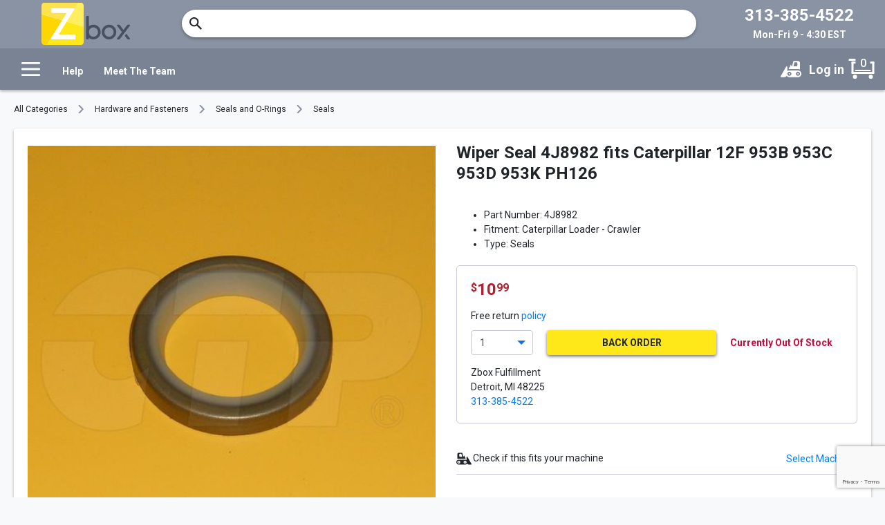

--- FILE ---
content_type: text/html
request_url: https://www.zbox.com/wiper-seal-4j8982-fits-caterpillar-12f-953b-953c-953d-953k-ph126/p/3020
body_size: 1504
content:
<!DOCTYPE html>
<html lang="en">
    <head>
        <script>
            window.initialLoadTime = Date.now();
        </script>
        <meta charset="utf-8" />
        <meta
            name="viewport"
            content="width=device-width, initial-scale=1.0, maximum-scale=1.0, user-scalable=0"
        />
        <meta name="theme-color" content="#8A93A3" />
        <meta name="apple-mobile-web-app-title" content="Zbox Parts" />
        <meta name="apple-mobile-web-app-status-bar-style" content="default" />
        <!--
    <meta name="title" content="Zbox Parts for Heavy Machinery Equipment & Tractor Repair">
    <meta name="description" content="✓ Friendly Customer Service ✓ Easy to use Parts Catalog ✓ Fast Shipping">
    <meta name="twitter:card" content="summary">
    <meta name="twitter:url" content="">
    <meta name="twitter:title" content="Zbox Parts for Heavy Machinery Equipment & Tractor Repair">
    <meta name="twitter:description" content="✓ Friendly Customer Service ✓ Easy to use Parts Catalog ✓ Fast Shipping">
    <meta name="twitter:image" content="">
    <meta property="og:site_name" content="Zbox Parts for Heavy Machinery Equipment & Tractor Repair">
    <meta property="og:type" content="website">
    <meta property="og:locale" content="en_US">
    <meta property="og:title" content="Zbox Parts for Heavy Machinery Equipment & Tractor Repair">
    <meta property="og:description" content="✓ Friendly Customer Service ✓ Easy to use Parts Catalog ✓ Fast Shipping">
    <meta property="og:url" content="">
    <meta property="og:image" content="">
    <meta property="og:image:width" content="512">
    <meta property="og:image:height" content="245">
    <link rel="canonical" href="">
    -->
        <link rel="shortcut icon" href="/static/assets/favicon.ico" />
        <link
            rel="stylesheet"
            href="https://fonts.googleapis.com/css?family=Roboto:400,500,700&display=swap"
        />
        <link rel="manifest" href="/static/assets/manifest.json" />
        <link rel="preconnect" href="https://api.zbox.com/" />
        <link rel="preconnect" href="https://cdn.zbox.com" />
        <!--
    <link rel="prefetch" href="https://www.paypal.com/sdk/js?client-id=AStmumdQbFcKqkGe10Y9Ao6ZWtxFF7xbob0Nltow8KQpmNVWAuYoJwHj8ePsKMBZwO9u2UyRp8JCkS_8&vault=true" as="script" />
    <link rel="prefetch" href="https://pay.google.com/gp/p/js/pay.js" as="script" />
    <link rel="prefetch" href="https://js.hs-scripts.com/VITE_VITE_HUBSPOT_ID.js" as="script" />
    <link rel="prefetch" href="https://js.hs-banner.com/VITE_VITE_HUBSPOT_ID.js" as="script" />
    <link rel="prefetch" href="https://js.hscollectedforms.net/collectedforms.js" as="script" />
    <link rel="prefetch" href="https://www.google-analytics.com/analytics.js" as="script" />
    <link rel="preload" href="https://fonts.gstatic.com/s/roboto/v20/KFOlCnqEu92Fr1MmWUlfBBc4.woff2" as="font" type="font/woff2" crossorigin />
    <link rel="preload" href="https://fonts.gstatic.com/s/roboto/v20/KFOmCnqEu92Fr1Mu4mxK.woff2" as="font" type="font/woff2" crossorigin />
    <link rel="preload" href="https://fonts.gstatic.com/s/roboto/v20/KFOlCnqEu92Fr1MmEU9fBBc4.woff2" as="font" type="font/woff2" crossorigin />
    -->
        <title>Zbox Parts for Heavy Machinery Equipment & Tractor Repair</title>

        <!-- Global site tag (gtag.js) - Google Ads: AW-830289440 -->
        <script
            async
            src="https://www.googletagmanager.com/gtag/js?id=AW-830289440"
        ></script>
        <script>
            window.dataLayer = window.dataLayer || [];
            function gtag() {
                dataLayer.push(arguments);
            }
            gtag("js", new Date());

            gtag("config", "AW-830289440");
        </script>
        <!-- Google Tag Manager -->
        <script>
            (function (w, d, s, l, i) {
                w[l] = w[l] || [];
                w[l].push({
                    "gtm.start": new Date().getTime(),
                    event: "gtm.js",
                });
                var f = d.getElementsByTagName(s)[0],
                    j = d.createElement(s),
                    dl = l != "dataLayer" ? "&l=" + l : "";
                j.async = true;
                j.src = "https://www.googletagmanager.com/gtm.js?id=" + i + dl;
                f.parentNode.insertBefore(j, f);
                // })(window,document,'script','dataLayer','GTM-NTGS9KK');
            })(window, document, "script", "dataLayer", "GTM-NTGS9KK");
        </script>
        <!-- End Google Tag Manager -->
        <!-- Google reCAPTCHA -->
        <script src="https://www.google.com/recaptcha/api.js?render=6Lf5I3spAAAAADcTOdFMmu-c0aX-Srslhcoo1iiu"></script>
        <!-- End Google reCAPTCHA -->
      <script type="module" crossorigin src="/static/index-Dj0GEeAX.js"></script>
      <link rel="stylesheet" crossorigin href="/static/index-CfpeKqY7.css">
    </head>
    <body>
        <noscript>
            <p>
                You need to enable JavaScript to shop on Zbox. Please call us:
                313-385-4522 for assistance.
            </p>
        </noscript>
        <div id="root"></div>
        <script>
            window.sessionId = Math.random();
            if (window.fetch) {
                var formData = new FormData();
                formData.append(
                    "query",
                    "mutation($log:BrowserLogInputGraph!){v1{browserLog{log(log:$log)}}}"
                );
                formData.append(
                    "variables",
                    JSON.stringify({
                        log: {
                            browserHeight: window.innerHeight,
                            browserWidth: window.innerWidth,
                            referrer: document.referrer,
                            timeFromLoad: 0,
                            url: window.location.href,
                            sessionId: window.sessionId,
                        },
                    })
                );
                fetch("https://api.zbox.com/api/graphql", {
                    method: "POST",
                    body: formData,
                });
            }
        </script>
    </body>
</html>


--- FILE ---
content_type: text/html; charset=utf-8
request_url: https://www.google.com/recaptcha/api2/anchor?ar=1&k=6Lf5I3spAAAAADcTOdFMmu-c0aX-Srslhcoo1iiu&co=aHR0cHM6Ly93d3cuemJveC5jb206NDQz&hl=en&v=N67nZn4AqZkNcbeMu4prBgzg&size=invisible&anchor-ms=20000&execute-ms=30000&cb=54v49xm1vgp4
body_size: 48450
content:
<!DOCTYPE HTML><html dir="ltr" lang="en"><head><meta http-equiv="Content-Type" content="text/html; charset=UTF-8">
<meta http-equiv="X-UA-Compatible" content="IE=edge">
<title>reCAPTCHA</title>
<style type="text/css">
/* cyrillic-ext */
@font-face {
  font-family: 'Roboto';
  font-style: normal;
  font-weight: 400;
  font-stretch: 100%;
  src: url(//fonts.gstatic.com/s/roboto/v48/KFO7CnqEu92Fr1ME7kSn66aGLdTylUAMa3GUBHMdazTgWw.woff2) format('woff2');
  unicode-range: U+0460-052F, U+1C80-1C8A, U+20B4, U+2DE0-2DFF, U+A640-A69F, U+FE2E-FE2F;
}
/* cyrillic */
@font-face {
  font-family: 'Roboto';
  font-style: normal;
  font-weight: 400;
  font-stretch: 100%;
  src: url(//fonts.gstatic.com/s/roboto/v48/KFO7CnqEu92Fr1ME7kSn66aGLdTylUAMa3iUBHMdazTgWw.woff2) format('woff2');
  unicode-range: U+0301, U+0400-045F, U+0490-0491, U+04B0-04B1, U+2116;
}
/* greek-ext */
@font-face {
  font-family: 'Roboto';
  font-style: normal;
  font-weight: 400;
  font-stretch: 100%;
  src: url(//fonts.gstatic.com/s/roboto/v48/KFO7CnqEu92Fr1ME7kSn66aGLdTylUAMa3CUBHMdazTgWw.woff2) format('woff2');
  unicode-range: U+1F00-1FFF;
}
/* greek */
@font-face {
  font-family: 'Roboto';
  font-style: normal;
  font-weight: 400;
  font-stretch: 100%;
  src: url(//fonts.gstatic.com/s/roboto/v48/KFO7CnqEu92Fr1ME7kSn66aGLdTylUAMa3-UBHMdazTgWw.woff2) format('woff2');
  unicode-range: U+0370-0377, U+037A-037F, U+0384-038A, U+038C, U+038E-03A1, U+03A3-03FF;
}
/* math */
@font-face {
  font-family: 'Roboto';
  font-style: normal;
  font-weight: 400;
  font-stretch: 100%;
  src: url(//fonts.gstatic.com/s/roboto/v48/KFO7CnqEu92Fr1ME7kSn66aGLdTylUAMawCUBHMdazTgWw.woff2) format('woff2');
  unicode-range: U+0302-0303, U+0305, U+0307-0308, U+0310, U+0312, U+0315, U+031A, U+0326-0327, U+032C, U+032F-0330, U+0332-0333, U+0338, U+033A, U+0346, U+034D, U+0391-03A1, U+03A3-03A9, U+03B1-03C9, U+03D1, U+03D5-03D6, U+03F0-03F1, U+03F4-03F5, U+2016-2017, U+2034-2038, U+203C, U+2040, U+2043, U+2047, U+2050, U+2057, U+205F, U+2070-2071, U+2074-208E, U+2090-209C, U+20D0-20DC, U+20E1, U+20E5-20EF, U+2100-2112, U+2114-2115, U+2117-2121, U+2123-214F, U+2190, U+2192, U+2194-21AE, U+21B0-21E5, U+21F1-21F2, U+21F4-2211, U+2213-2214, U+2216-22FF, U+2308-230B, U+2310, U+2319, U+231C-2321, U+2336-237A, U+237C, U+2395, U+239B-23B7, U+23D0, U+23DC-23E1, U+2474-2475, U+25AF, U+25B3, U+25B7, U+25BD, U+25C1, U+25CA, U+25CC, U+25FB, U+266D-266F, U+27C0-27FF, U+2900-2AFF, U+2B0E-2B11, U+2B30-2B4C, U+2BFE, U+3030, U+FF5B, U+FF5D, U+1D400-1D7FF, U+1EE00-1EEFF;
}
/* symbols */
@font-face {
  font-family: 'Roboto';
  font-style: normal;
  font-weight: 400;
  font-stretch: 100%;
  src: url(//fonts.gstatic.com/s/roboto/v48/KFO7CnqEu92Fr1ME7kSn66aGLdTylUAMaxKUBHMdazTgWw.woff2) format('woff2');
  unicode-range: U+0001-000C, U+000E-001F, U+007F-009F, U+20DD-20E0, U+20E2-20E4, U+2150-218F, U+2190, U+2192, U+2194-2199, U+21AF, U+21E6-21F0, U+21F3, U+2218-2219, U+2299, U+22C4-22C6, U+2300-243F, U+2440-244A, U+2460-24FF, U+25A0-27BF, U+2800-28FF, U+2921-2922, U+2981, U+29BF, U+29EB, U+2B00-2BFF, U+4DC0-4DFF, U+FFF9-FFFB, U+10140-1018E, U+10190-1019C, U+101A0, U+101D0-101FD, U+102E0-102FB, U+10E60-10E7E, U+1D2C0-1D2D3, U+1D2E0-1D37F, U+1F000-1F0FF, U+1F100-1F1AD, U+1F1E6-1F1FF, U+1F30D-1F30F, U+1F315, U+1F31C, U+1F31E, U+1F320-1F32C, U+1F336, U+1F378, U+1F37D, U+1F382, U+1F393-1F39F, U+1F3A7-1F3A8, U+1F3AC-1F3AF, U+1F3C2, U+1F3C4-1F3C6, U+1F3CA-1F3CE, U+1F3D4-1F3E0, U+1F3ED, U+1F3F1-1F3F3, U+1F3F5-1F3F7, U+1F408, U+1F415, U+1F41F, U+1F426, U+1F43F, U+1F441-1F442, U+1F444, U+1F446-1F449, U+1F44C-1F44E, U+1F453, U+1F46A, U+1F47D, U+1F4A3, U+1F4B0, U+1F4B3, U+1F4B9, U+1F4BB, U+1F4BF, U+1F4C8-1F4CB, U+1F4D6, U+1F4DA, U+1F4DF, U+1F4E3-1F4E6, U+1F4EA-1F4ED, U+1F4F7, U+1F4F9-1F4FB, U+1F4FD-1F4FE, U+1F503, U+1F507-1F50B, U+1F50D, U+1F512-1F513, U+1F53E-1F54A, U+1F54F-1F5FA, U+1F610, U+1F650-1F67F, U+1F687, U+1F68D, U+1F691, U+1F694, U+1F698, U+1F6AD, U+1F6B2, U+1F6B9-1F6BA, U+1F6BC, U+1F6C6-1F6CF, U+1F6D3-1F6D7, U+1F6E0-1F6EA, U+1F6F0-1F6F3, U+1F6F7-1F6FC, U+1F700-1F7FF, U+1F800-1F80B, U+1F810-1F847, U+1F850-1F859, U+1F860-1F887, U+1F890-1F8AD, U+1F8B0-1F8BB, U+1F8C0-1F8C1, U+1F900-1F90B, U+1F93B, U+1F946, U+1F984, U+1F996, U+1F9E9, U+1FA00-1FA6F, U+1FA70-1FA7C, U+1FA80-1FA89, U+1FA8F-1FAC6, U+1FACE-1FADC, U+1FADF-1FAE9, U+1FAF0-1FAF8, U+1FB00-1FBFF;
}
/* vietnamese */
@font-face {
  font-family: 'Roboto';
  font-style: normal;
  font-weight: 400;
  font-stretch: 100%;
  src: url(//fonts.gstatic.com/s/roboto/v48/KFO7CnqEu92Fr1ME7kSn66aGLdTylUAMa3OUBHMdazTgWw.woff2) format('woff2');
  unicode-range: U+0102-0103, U+0110-0111, U+0128-0129, U+0168-0169, U+01A0-01A1, U+01AF-01B0, U+0300-0301, U+0303-0304, U+0308-0309, U+0323, U+0329, U+1EA0-1EF9, U+20AB;
}
/* latin-ext */
@font-face {
  font-family: 'Roboto';
  font-style: normal;
  font-weight: 400;
  font-stretch: 100%;
  src: url(//fonts.gstatic.com/s/roboto/v48/KFO7CnqEu92Fr1ME7kSn66aGLdTylUAMa3KUBHMdazTgWw.woff2) format('woff2');
  unicode-range: U+0100-02BA, U+02BD-02C5, U+02C7-02CC, U+02CE-02D7, U+02DD-02FF, U+0304, U+0308, U+0329, U+1D00-1DBF, U+1E00-1E9F, U+1EF2-1EFF, U+2020, U+20A0-20AB, U+20AD-20C0, U+2113, U+2C60-2C7F, U+A720-A7FF;
}
/* latin */
@font-face {
  font-family: 'Roboto';
  font-style: normal;
  font-weight: 400;
  font-stretch: 100%;
  src: url(//fonts.gstatic.com/s/roboto/v48/KFO7CnqEu92Fr1ME7kSn66aGLdTylUAMa3yUBHMdazQ.woff2) format('woff2');
  unicode-range: U+0000-00FF, U+0131, U+0152-0153, U+02BB-02BC, U+02C6, U+02DA, U+02DC, U+0304, U+0308, U+0329, U+2000-206F, U+20AC, U+2122, U+2191, U+2193, U+2212, U+2215, U+FEFF, U+FFFD;
}
/* cyrillic-ext */
@font-face {
  font-family: 'Roboto';
  font-style: normal;
  font-weight: 500;
  font-stretch: 100%;
  src: url(//fonts.gstatic.com/s/roboto/v48/KFO7CnqEu92Fr1ME7kSn66aGLdTylUAMa3GUBHMdazTgWw.woff2) format('woff2');
  unicode-range: U+0460-052F, U+1C80-1C8A, U+20B4, U+2DE0-2DFF, U+A640-A69F, U+FE2E-FE2F;
}
/* cyrillic */
@font-face {
  font-family: 'Roboto';
  font-style: normal;
  font-weight: 500;
  font-stretch: 100%;
  src: url(//fonts.gstatic.com/s/roboto/v48/KFO7CnqEu92Fr1ME7kSn66aGLdTylUAMa3iUBHMdazTgWw.woff2) format('woff2');
  unicode-range: U+0301, U+0400-045F, U+0490-0491, U+04B0-04B1, U+2116;
}
/* greek-ext */
@font-face {
  font-family: 'Roboto';
  font-style: normal;
  font-weight: 500;
  font-stretch: 100%;
  src: url(//fonts.gstatic.com/s/roboto/v48/KFO7CnqEu92Fr1ME7kSn66aGLdTylUAMa3CUBHMdazTgWw.woff2) format('woff2');
  unicode-range: U+1F00-1FFF;
}
/* greek */
@font-face {
  font-family: 'Roboto';
  font-style: normal;
  font-weight: 500;
  font-stretch: 100%;
  src: url(//fonts.gstatic.com/s/roboto/v48/KFO7CnqEu92Fr1ME7kSn66aGLdTylUAMa3-UBHMdazTgWw.woff2) format('woff2');
  unicode-range: U+0370-0377, U+037A-037F, U+0384-038A, U+038C, U+038E-03A1, U+03A3-03FF;
}
/* math */
@font-face {
  font-family: 'Roboto';
  font-style: normal;
  font-weight: 500;
  font-stretch: 100%;
  src: url(//fonts.gstatic.com/s/roboto/v48/KFO7CnqEu92Fr1ME7kSn66aGLdTylUAMawCUBHMdazTgWw.woff2) format('woff2');
  unicode-range: U+0302-0303, U+0305, U+0307-0308, U+0310, U+0312, U+0315, U+031A, U+0326-0327, U+032C, U+032F-0330, U+0332-0333, U+0338, U+033A, U+0346, U+034D, U+0391-03A1, U+03A3-03A9, U+03B1-03C9, U+03D1, U+03D5-03D6, U+03F0-03F1, U+03F4-03F5, U+2016-2017, U+2034-2038, U+203C, U+2040, U+2043, U+2047, U+2050, U+2057, U+205F, U+2070-2071, U+2074-208E, U+2090-209C, U+20D0-20DC, U+20E1, U+20E5-20EF, U+2100-2112, U+2114-2115, U+2117-2121, U+2123-214F, U+2190, U+2192, U+2194-21AE, U+21B0-21E5, U+21F1-21F2, U+21F4-2211, U+2213-2214, U+2216-22FF, U+2308-230B, U+2310, U+2319, U+231C-2321, U+2336-237A, U+237C, U+2395, U+239B-23B7, U+23D0, U+23DC-23E1, U+2474-2475, U+25AF, U+25B3, U+25B7, U+25BD, U+25C1, U+25CA, U+25CC, U+25FB, U+266D-266F, U+27C0-27FF, U+2900-2AFF, U+2B0E-2B11, U+2B30-2B4C, U+2BFE, U+3030, U+FF5B, U+FF5D, U+1D400-1D7FF, U+1EE00-1EEFF;
}
/* symbols */
@font-face {
  font-family: 'Roboto';
  font-style: normal;
  font-weight: 500;
  font-stretch: 100%;
  src: url(//fonts.gstatic.com/s/roboto/v48/KFO7CnqEu92Fr1ME7kSn66aGLdTylUAMaxKUBHMdazTgWw.woff2) format('woff2');
  unicode-range: U+0001-000C, U+000E-001F, U+007F-009F, U+20DD-20E0, U+20E2-20E4, U+2150-218F, U+2190, U+2192, U+2194-2199, U+21AF, U+21E6-21F0, U+21F3, U+2218-2219, U+2299, U+22C4-22C6, U+2300-243F, U+2440-244A, U+2460-24FF, U+25A0-27BF, U+2800-28FF, U+2921-2922, U+2981, U+29BF, U+29EB, U+2B00-2BFF, U+4DC0-4DFF, U+FFF9-FFFB, U+10140-1018E, U+10190-1019C, U+101A0, U+101D0-101FD, U+102E0-102FB, U+10E60-10E7E, U+1D2C0-1D2D3, U+1D2E0-1D37F, U+1F000-1F0FF, U+1F100-1F1AD, U+1F1E6-1F1FF, U+1F30D-1F30F, U+1F315, U+1F31C, U+1F31E, U+1F320-1F32C, U+1F336, U+1F378, U+1F37D, U+1F382, U+1F393-1F39F, U+1F3A7-1F3A8, U+1F3AC-1F3AF, U+1F3C2, U+1F3C4-1F3C6, U+1F3CA-1F3CE, U+1F3D4-1F3E0, U+1F3ED, U+1F3F1-1F3F3, U+1F3F5-1F3F7, U+1F408, U+1F415, U+1F41F, U+1F426, U+1F43F, U+1F441-1F442, U+1F444, U+1F446-1F449, U+1F44C-1F44E, U+1F453, U+1F46A, U+1F47D, U+1F4A3, U+1F4B0, U+1F4B3, U+1F4B9, U+1F4BB, U+1F4BF, U+1F4C8-1F4CB, U+1F4D6, U+1F4DA, U+1F4DF, U+1F4E3-1F4E6, U+1F4EA-1F4ED, U+1F4F7, U+1F4F9-1F4FB, U+1F4FD-1F4FE, U+1F503, U+1F507-1F50B, U+1F50D, U+1F512-1F513, U+1F53E-1F54A, U+1F54F-1F5FA, U+1F610, U+1F650-1F67F, U+1F687, U+1F68D, U+1F691, U+1F694, U+1F698, U+1F6AD, U+1F6B2, U+1F6B9-1F6BA, U+1F6BC, U+1F6C6-1F6CF, U+1F6D3-1F6D7, U+1F6E0-1F6EA, U+1F6F0-1F6F3, U+1F6F7-1F6FC, U+1F700-1F7FF, U+1F800-1F80B, U+1F810-1F847, U+1F850-1F859, U+1F860-1F887, U+1F890-1F8AD, U+1F8B0-1F8BB, U+1F8C0-1F8C1, U+1F900-1F90B, U+1F93B, U+1F946, U+1F984, U+1F996, U+1F9E9, U+1FA00-1FA6F, U+1FA70-1FA7C, U+1FA80-1FA89, U+1FA8F-1FAC6, U+1FACE-1FADC, U+1FADF-1FAE9, U+1FAF0-1FAF8, U+1FB00-1FBFF;
}
/* vietnamese */
@font-face {
  font-family: 'Roboto';
  font-style: normal;
  font-weight: 500;
  font-stretch: 100%;
  src: url(//fonts.gstatic.com/s/roboto/v48/KFO7CnqEu92Fr1ME7kSn66aGLdTylUAMa3OUBHMdazTgWw.woff2) format('woff2');
  unicode-range: U+0102-0103, U+0110-0111, U+0128-0129, U+0168-0169, U+01A0-01A1, U+01AF-01B0, U+0300-0301, U+0303-0304, U+0308-0309, U+0323, U+0329, U+1EA0-1EF9, U+20AB;
}
/* latin-ext */
@font-face {
  font-family: 'Roboto';
  font-style: normal;
  font-weight: 500;
  font-stretch: 100%;
  src: url(//fonts.gstatic.com/s/roboto/v48/KFO7CnqEu92Fr1ME7kSn66aGLdTylUAMa3KUBHMdazTgWw.woff2) format('woff2');
  unicode-range: U+0100-02BA, U+02BD-02C5, U+02C7-02CC, U+02CE-02D7, U+02DD-02FF, U+0304, U+0308, U+0329, U+1D00-1DBF, U+1E00-1E9F, U+1EF2-1EFF, U+2020, U+20A0-20AB, U+20AD-20C0, U+2113, U+2C60-2C7F, U+A720-A7FF;
}
/* latin */
@font-face {
  font-family: 'Roboto';
  font-style: normal;
  font-weight: 500;
  font-stretch: 100%;
  src: url(//fonts.gstatic.com/s/roboto/v48/KFO7CnqEu92Fr1ME7kSn66aGLdTylUAMa3yUBHMdazQ.woff2) format('woff2');
  unicode-range: U+0000-00FF, U+0131, U+0152-0153, U+02BB-02BC, U+02C6, U+02DA, U+02DC, U+0304, U+0308, U+0329, U+2000-206F, U+20AC, U+2122, U+2191, U+2193, U+2212, U+2215, U+FEFF, U+FFFD;
}
/* cyrillic-ext */
@font-face {
  font-family: 'Roboto';
  font-style: normal;
  font-weight: 900;
  font-stretch: 100%;
  src: url(//fonts.gstatic.com/s/roboto/v48/KFO7CnqEu92Fr1ME7kSn66aGLdTylUAMa3GUBHMdazTgWw.woff2) format('woff2');
  unicode-range: U+0460-052F, U+1C80-1C8A, U+20B4, U+2DE0-2DFF, U+A640-A69F, U+FE2E-FE2F;
}
/* cyrillic */
@font-face {
  font-family: 'Roboto';
  font-style: normal;
  font-weight: 900;
  font-stretch: 100%;
  src: url(//fonts.gstatic.com/s/roboto/v48/KFO7CnqEu92Fr1ME7kSn66aGLdTylUAMa3iUBHMdazTgWw.woff2) format('woff2');
  unicode-range: U+0301, U+0400-045F, U+0490-0491, U+04B0-04B1, U+2116;
}
/* greek-ext */
@font-face {
  font-family: 'Roboto';
  font-style: normal;
  font-weight: 900;
  font-stretch: 100%;
  src: url(//fonts.gstatic.com/s/roboto/v48/KFO7CnqEu92Fr1ME7kSn66aGLdTylUAMa3CUBHMdazTgWw.woff2) format('woff2');
  unicode-range: U+1F00-1FFF;
}
/* greek */
@font-face {
  font-family: 'Roboto';
  font-style: normal;
  font-weight: 900;
  font-stretch: 100%;
  src: url(//fonts.gstatic.com/s/roboto/v48/KFO7CnqEu92Fr1ME7kSn66aGLdTylUAMa3-UBHMdazTgWw.woff2) format('woff2');
  unicode-range: U+0370-0377, U+037A-037F, U+0384-038A, U+038C, U+038E-03A1, U+03A3-03FF;
}
/* math */
@font-face {
  font-family: 'Roboto';
  font-style: normal;
  font-weight: 900;
  font-stretch: 100%;
  src: url(//fonts.gstatic.com/s/roboto/v48/KFO7CnqEu92Fr1ME7kSn66aGLdTylUAMawCUBHMdazTgWw.woff2) format('woff2');
  unicode-range: U+0302-0303, U+0305, U+0307-0308, U+0310, U+0312, U+0315, U+031A, U+0326-0327, U+032C, U+032F-0330, U+0332-0333, U+0338, U+033A, U+0346, U+034D, U+0391-03A1, U+03A3-03A9, U+03B1-03C9, U+03D1, U+03D5-03D6, U+03F0-03F1, U+03F4-03F5, U+2016-2017, U+2034-2038, U+203C, U+2040, U+2043, U+2047, U+2050, U+2057, U+205F, U+2070-2071, U+2074-208E, U+2090-209C, U+20D0-20DC, U+20E1, U+20E5-20EF, U+2100-2112, U+2114-2115, U+2117-2121, U+2123-214F, U+2190, U+2192, U+2194-21AE, U+21B0-21E5, U+21F1-21F2, U+21F4-2211, U+2213-2214, U+2216-22FF, U+2308-230B, U+2310, U+2319, U+231C-2321, U+2336-237A, U+237C, U+2395, U+239B-23B7, U+23D0, U+23DC-23E1, U+2474-2475, U+25AF, U+25B3, U+25B7, U+25BD, U+25C1, U+25CA, U+25CC, U+25FB, U+266D-266F, U+27C0-27FF, U+2900-2AFF, U+2B0E-2B11, U+2B30-2B4C, U+2BFE, U+3030, U+FF5B, U+FF5D, U+1D400-1D7FF, U+1EE00-1EEFF;
}
/* symbols */
@font-face {
  font-family: 'Roboto';
  font-style: normal;
  font-weight: 900;
  font-stretch: 100%;
  src: url(//fonts.gstatic.com/s/roboto/v48/KFO7CnqEu92Fr1ME7kSn66aGLdTylUAMaxKUBHMdazTgWw.woff2) format('woff2');
  unicode-range: U+0001-000C, U+000E-001F, U+007F-009F, U+20DD-20E0, U+20E2-20E4, U+2150-218F, U+2190, U+2192, U+2194-2199, U+21AF, U+21E6-21F0, U+21F3, U+2218-2219, U+2299, U+22C4-22C6, U+2300-243F, U+2440-244A, U+2460-24FF, U+25A0-27BF, U+2800-28FF, U+2921-2922, U+2981, U+29BF, U+29EB, U+2B00-2BFF, U+4DC0-4DFF, U+FFF9-FFFB, U+10140-1018E, U+10190-1019C, U+101A0, U+101D0-101FD, U+102E0-102FB, U+10E60-10E7E, U+1D2C0-1D2D3, U+1D2E0-1D37F, U+1F000-1F0FF, U+1F100-1F1AD, U+1F1E6-1F1FF, U+1F30D-1F30F, U+1F315, U+1F31C, U+1F31E, U+1F320-1F32C, U+1F336, U+1F378, U+1F37D, U+1F382, U+1F393-1F39F, U+1F3A7-1F3A8, U+1F3AC-1F3AF, U+1F3C2, U+1F3C4-1F3C6, U+1F3CA-1F3CE, U+1F3D4-1F3E0, U+1F3ED, U+1F3F1-1F3F3, U+1F3F5-1F3F7, U+1F408, U+1F415, U+1F41F, U+1F426, U+1F43F, U+1F441-1F442, U+1F444, U+1F446-1F449, U+1F44C-1F44E, U+1F453, U+1F46A, U+1F47D, U+1F4A3, U+1F4B0, U+1F4B3, U+1F4B9, U+1F4BB, U+1F4BF, U+1F4C8-1F4CB, U+1F4D6, U+1F4DA, U+1F4DF, U+1F4E3-1F4E6, U+1F4EA-1F4ED, U+1F4F7, U+1F4F9-1F4FB, U+1F4FD-1F4FE, U+1F503, U+1F507-1F50B, U+1F50D, U+1F512-1F513, U+1F53E-1F54A, U+1F54F-1F5FA, U+1F610, U+1F650-1F67F, U+1F687, U+1F68D, U+1F691, U+1F694, U+1F698, U+1F6AD, U+1F6B2, U+1F6B9-1F6BA, U+1F6BC, U+1F6C6-1F6CF, U+1F6D3-1F6D7, U+1F6E0-1F6EA, U+1F6F0-1F6F3, U+1F6F7-1F6FC, U+1F700-1F7FF, U+1F800-1F80B, U+1F810-1F847, U+1F850-1F859, U+1F860-1F887, U+1F890-1F8AD, U+1F8B0-1F8BB, U+1F8C0-1F8C1, U+1F900-1F90B, U+1F93B, U+1F946, U+1F984, U+1F996, U+1F9E9, U+1FA00-1FA6F, U+1FA70-1FA7C, U+1FA80-1FA89, U+1FA8F-1FAC6, U+1FACE-1FADC, U+1FADF-1FAE9, U+1FAF0-1FAF8, U+1FB00-1FBFF;
}
/* vietnamese */
@font-face {
  font-family: 'Roboto';
  font-style: normal;
  font-weight: 900;
  font-stretch: 100%;
  src: url(//fonts.gstatic.com/s/roboto/v48/KFO7CnqEu92Fr1ME7kSn66aGLdTylUAMa3OUBHMdazTgWw.woff2) format('woff2');
  unicode-range: U+0102-0103, U+0110-0111, U+0128-0129, U+0168-0169, U+01A0-01A1, U+01AF-01B0, U+0300-0301, U+0303-0304, U+0308-0309, U+0323, U+0329, U+1EA0-1EF9, U+20AB;
}
/* latin-ext */
@font-face {
  font-family: 'Roboto';
  font-style: normal;
  font-weight: 900;
  font-stretch: 100%;
  src: url(//fonts.gstatic.com/s/roboto/v48/KFO7CnqEu92Fr1ME7kSn66aGLdTylUAMa3KUBHMdazTgWw.woff2) format('woff2');
  unicode-range: U+0100-02BA, U+02BD-02C5, U+02C7-02CC, U+02CE-02D7, U+02DD-02FF, U+0304, U+0308, U+0329, U+1D00-1DBF, U+1E00-1E9F, U+1EF2-1EFF, U+2020, U+20A0-20AB, U+20AD-20C0, U+2113, U+2C60-2C7F, U+A720-A7FF;
}
/* latin */
@font-face {
  font-family: 'Roboto';
  font-style: normal;
  font-weight: 900;
  font-stretch: 100%;
  src: url(//fonts.gstatic.com/s/roboto/v48/KFO7CnqEu92Fr1ME7kSn66aGLdTylUAMa3yUBHMdazQ.woff2) format('woff2');
  unicode-range: U+0000-00FF, U+0131, U+0152-0153, U+02BB-02BC, U+02C6, U+02DA, U+02DC, U+0304, U+0308, U+0329, U+2000-206F, U+20AC, U+2122, U+2191, U+2193, U+2212, U+2215, U+FEFF, U+FFFD;
}

</style>
<link rel="stylesheet" type="text/css" href="https://www.gstatic.com/recaptcha/releases/N67nZn4AqZkNcbeMu4prBgzg/styles__ltr.css">
<script nonce="CBHQqo89D5vUZCvQE5jtMg" type="text/javascript">window['__recaptcha_api'] = 'https://www.google.com/recaptcha/api2/';</script>
<script type="text/javascript" src="https://www.gstatic.com/recaptcha/releases/N67nZn4AqZkNcbeMu4prBgzg/recaptcha__en.js" nonce="CBHQqo89D5vUZCvQE5jtMg">
      
    </script></head>
<body><div id="rc-anchor-alert" class="rc-anchor-alert"></div>
<input type="hidden" id="recaptcha-token" value="[base64]">
<script type="text/javascript" nonce="CBHQqo89D5vUZCvQE5jtMg">
      recaptcha.anchor.Main.init("[\x22ainput\x22,[\x22bgdata\x22,\x22\x22,\[base64]/[base64]/[base64]/[base64]/[base64]/UltsKytdPUU6KEU8MjA0OD9SW2wrK109RT4+NnwxOTI6KChFJjY0NTEyKT09NTUyOTYmJk0rMTxjLmxlbmd0aCYmKGMuY2hhckNvZGVBdChNKzEpJjY0NTEyKT09NTYzMjA/[base64]/[base64]/[base64]/[base64]/[base64]/[base64]/[base64]\x22,\[base64]\\u003d\x22,\[base64]/wp/Cqy7DpD7CgMO4eUNvwo4NwpZUTcKsegjCiMOOw77CpCvCp0p2w6PDjknDrA7CgRV0wpvDr8Oowq8sw6kFWsKiKGrCv8KQAMOhwpvDkwkQwonDoMKBAT8cRMOhNlwNQMO4dXXDl8Kjw4vDrGtyJQoOw77CusOZw4RXwonDnlrCogJ/w7zCkRlQwrg0XCUlV1XCk8K/w6DChcKuw7IRJjHCpwJqwolhBcKbc8K1wrfCuhQFQQDCi27DjmcJw6kMw7PDqCtCSHtREMKKw4pMw7FCwrIYw7bDlyDCrSjCvMKKwq/DiSg/ZsKxwrvDjxkdfMO7w47DkcK9w6vDolbCu1NUZcOlFcKnBcKxw4fDn8KnHxl4wpzCjMO/[base64]/CoURuSMOTw780EwDCjMKZAcKwQMOMaCENIVnCpcOmWQcXfMOab8Okw5p+A0bDtnUYMCR8wrxdw7wzZMK5YcOGw5HDrD/CiFV3QHrDhAbDvMK2D8KjfxI4wpJ+VBfCpGNfwq8xw6HDhMKYElbCmGfDv8KpcMKPYsOMw6ofSMOWC8KEX2HDogV/KcOgwr/CnRwmw4vDpsKOQMKoXsK+NFlmw71uw4liw48qDhRbXUjCl3PCucOCNwdAw7/CsMOowoHCtDNtw6QrwpfDnjnDuQckw5fCiMO4DsOKFMKNwoJvIcKPwr8rwrjChMOxZDEie8OrdMK2wpHDh1QAw7kLwq7CmWXDinpqVMKuw6YdwoIBKkbDlsOLfGLDnl58aMKzIm/DqVrCi3jDsStnEsK5BcK4w57DqcK8w6bDjsKNcMKZw6vCnh3ClVHDvx1Nwop5w6JIwrxNCcOVw6LDkcOJJMKYwobCjyLDn8K0e8KZwqbClMOFw6jCssKEw4h/[base64]/[base64]/wp/CgyvCkcOAI8OEdxnCkcK6fsKdwokgXGFFF2peG8OvY3HDrcOrd8Kswr3DssOmFsKDw5s+wqzCncKLw6Erw5ANG8OXKRRXw4RuZMOBw4Jjwow1wrbDqcK/wrvCuSbCocKISsKwI3FWVUxfVcOnf8OPw6xfw7bDmcKAwpbCq8Kqw73Cv017dzkeNglodydjw7LCssKrJMOrbhPClU/Do8OfwpzDnhbDkcKgwqdPIiPDnzdXwod2MsOYw44iwo1LGGDDkMOrIMOfwq5pYx0iw6TCg8OhICbChcOUw7HDp1bDjsKHKlQ/wohlw6UxfcOMwoF7RHPCkjBGw5s5RcOkS3zClS3CihzCq2BoKcKcHMKXecODNMO6QMO7w7UhDFlVHxPCi8O+QjTDlsKjw7XDlTvCuMOJw5BVfwXDgU7CtX1vwqccVsKyB8OqwrVseVw/Z8OowoFSCcKcVkDDownDqj8mJwwST8KSwpxUT8KYwqpPwphLw7XChEJfwrh9YCvDkcOfeMO4EiDDlDVzKmPDmU3CqsOOf8OWLzgkV1fDnMO8wqvDjSfCgnwfwqrCvWXCvMOCw6/DucOySMOaw6DDhsKVVioaO8Kuw7jCplIvw67DhHvDhcKHBmbDqmt1X0IMw6XCtgjCvcKlwr3CiT1fwrd6w4xvwrNhahrDrlTDisK4wpDCqMK0G8KMH1Zmb2vDncKPBk/DkXgNwpzCqFVNw4svAllmAQN5wpbCn8KgBiANwpHCo11Kw6kPwoTCrMObUATDqsKawrvCoEXDlRt7w4nCv8KTEsKFwqHCncOJw5ZHwp1NMMOcAcKfG8OpwpnCmcOpw5nDqEnCgxLDmsOpCsKQw6nCr8KjesOmwqA5YjbCmVHDpkFMwqnClDpQwr/DjsOBCsO4WcOBaz7ClnPDjcOlCMOEw5Jqw5zCssOIwpHDuytrP8OUKwHCinTCtAPCgmrDlCwsw7YBRsKDw7zDp8Ovw7l2SmHCgX9+MHDDhcOoUcK2WBMdw7coY8K5KMOjwq3DjcO/VyDClsK4wprDsS5EwrXCisOoKcOobMOvNTjDtsOTbsOScAoww5QRwrfDicOKLcOaMMO6wo/CpyPCoFEEw6PDnyTDrS9GworCoF9Rw4gJRmciwqUjw5t8XWPDi07DpcKow47DpzjCr8K8G8K2BkxZT8KpO8OBw6XDsELCocKPCMKKCmHCm8Knwq7Cs8K/BCDCpMOcVMKrwpJDwq7Du8OjwprCssOIVj/CjVjClMKzw58iwpzDtMKFYTEBVUwVwoTCv3wdDBDCmAZZw4rCssOjw5ddM8KOw4oHw4p1wqI1cw/CpcKvwohUecOVwow3H8KTwrxnwpzCkRl6N8Kqw7zCiMKXw7BcwqzDiTTDu1UjUDwXXXPDpsKBw5JlfUdIw7jDksOFw5/ChkfDmsOPVjJiwq/DkFFyOMOtwpPCpsOdU8OjXsOgwoXDuVZsMHnDkQHDosOSwr3Dt2bCq8OIDBrCssKdwpQGZXnCtUvCsQDDnArCuC1uw4HCl2J/ag8zcMKdcDskXybCsMKMbHgRY8O4F8O6woUvw6lTXsKCZ3Fow7fCssKzbB/[base64]/CosOjw7tcCUbDmMKKTDgOw5U1DkTDrVvCp8KyEcKXbMOtbsK8w47DkSTDj0jCs8KswrVJw7BcFsKlwoDCglvDgFTDlxHDvlPDpCHCg1jDuCgzenvDuSQjRStHLcKBdzDDvcO5wprDpMOYwrBow5s+w57DjU/CoE0xbcKVGk0xUivCkMO/TzvDjcOQw7fDgGFcLXXCtsKrwptqWsKHwrgtw70oOsOAQjoHEMOvw5tqW35Mwr4YdsKwwqMiwrAmKMO2b0nDj8O5w59Cw77CusOuVcKBwoBsFMKGQQDComfClkjCmUNXw6ctZyNSEzTDngIINMOYwp5bw6rCgsOSwqnCunsbK8KKHMOgXyRKBcO0w5kLwq/[base64]/YlvCnR00UsOkQUXDucKPfMOUwogyE0bDt8KdXF3CuMKlWkpiecO2F8KCHMOpwo/ClcOTwoRhJsKXJMOOw5tePVHDrcOfd0TCimEVwpIxwrVdCXTCmh1zwpoLYkfCtjjCo8OMwqsYw4NEBMK+OsKqUcOqccOpw4LDtsK+w5TCv3ofw6ghN0Q4XxUaGMKRWcKiEsKZRMKJeQUGwpgjwp/CqsKlLMOicsO5wp5KGMKVwooiw4fCjMOywrJWw4MfwoXCngI/SXDDgsO+WsOrwpnDhMKPbsKzJ8OFcmTDt8Orw53CtjtCwpXDkcKLPcOpw5cQIsKpw6LCvg4HNWESw7M2bzrChmZqwq3CpsKawrIXwp/DrsOQwp/[base64]/DqMKpwrt3KQo8w6wUTBDCtmXDuHEbw7fChcKHTQjCmBA8U8O2DcOww53DjikAw49Qw6HCrBt+K8OHwo/CnsOlwrnDi8KTwopXYMKfwoQrwqvDpj1wUx4UKMKtw4rDocOYwrnDgcKSOXpdZV9vVcK4w4pjwrVMw7nDlcO9w6DCh3dPw41twpzDqsOEw7bCj8KDPwA+wpQfTxo6w67Dshhnwrhvwo/DmcKWw6RIJCgTaMO6w5x0wpgXFGlVZ8OSw78Ze185ZRDDnEnDjQE2w7jCr27DnsOCDU1BZMKTwoXDlT7Cux95DhrDjsOPwogrwqQQGcKTw4PDvsKrwofDicOiwrjCi8KNLsOFwpXCsS/[base64]/DGJsw5d7wql2woTDi8KOw43CjAPDqwJSQcK5w4c/dAvCvcOowo5hKi51w6QOccKGcwjCsiEtw5/DqxTCmmk7YjEqBBrDgE00w5fDmMOVPB1QP8KawoJkSsK4w6bDuW89MkVDXsOXKMKiw4rDs8OVwoVRw67Dhi/DtcKOwqMPw51sw4ovRyrDlw41woPCkjDDnMKEd8OrwoMfwr/CoMKfQMOQOsKiwo1MX0zDuDJcKsKTUMOkQ8Kvwro4cEjCvMOiSsK7w6jDt8OdwqR3JRYrw7HClcKcKsOswoohR2XDvgHCi8OmXMOpDWYLw7/CusKew6E5ZsOMwpxAB8Oaw41WBcKbw4ZFUcK6ZjVuwrxFw5zCh8K1woPCncKWUMOkwp3Cp3dIwqbDlHzCvMOJWcO1DcKewpcfAMOjD8Ksw5B2EcKww7/DtMK9QkUhwqtIDsONwrxmw5N9wpHDgh7CnC/[base64]/DqQ7CgcKFMnvDi3A/[base64]/CicKjA8OCw69gw7TDhGXCqsKZBMKHWxFlOMKFwoTDkEQXR8Kja8OUw7kkR8OvPC8+M8O2FsObw4jCgBhCM1w/w7bDmsKYNV/CrcOXw4zDtB/CpmXDqA/Cuh41wp/CqcK+w4TDrCU6CXVMwp5qdsKGwo4NwrTDvz/DjhTCv2FGUHvDosKsw4vDj8OwdCrDllLCqGbDqmrCtcOvHcKADcKuwo4XO8Ofw6shQsOuw7U9RMK0w4RIfilzLVLDq8OnVz/DlwXDk1PChV7DnBUyL8KWdVcKw6XDi8Ozw4lwwrkPI8OCT27DvxrCjsOywqtMSkTClsOiwpomYMOxw5bDr8KyNcOSw5bCh0wUw4nDuFctf8KpwrHCucKJDMKZLcKOw7gIXsOaw70HRcOiwrfCkCLDgsKGAV3Do8K/XsODa8Oqw5vDvcOSXDHDq8O+wpXCusOdccK6wp3Do8OFwotWwpIzFDQ1w5hKakEzQA/[base64]/DqcOTZcOvBhseLXbDjSN4wrnCosOSdsOvw7/[base64]/Cpztkw4xpwrFJLBbDgSbDqsK+wo5GCsKHwqrCusOgKxZZw4xlcjsZw5AyGMORw7tQwqxPwp4HXsKOAcKUwp5MDRxvUF/ClBBWcXfDqMKWIcKTH8OvVMKUXnJJw5o7J3zDm0vCj8OtwqnDk8OCwqhRbX7DmMOFA0/[base64]/DjWcrwohqFsOvbHvCgAPCmHZeBk1JwrlpwrvCtk55wqZ+w6R8QCTCpMONGsOgwpDClG0jZRxkKBXDosO2w5TDtsKUw7Z6TMO4cUNYwrjDrT92w77DhcKFSHPDscOrw5xDJnPCoEVMw4giw4bCqFwcEcO/fH82w78GWsOYwqRZw5MdQsOaWcKrw6VfMVTDv3vCj8OTdcK/N8KUFMK5w7TClMOswrBlw5nDr25Tw6/CiD/Ct21Rw4UXKsKzIizCgsOGwrzDkMOwQ8KtD8KNP28bw4RHwqYBKsOfw6PClzbDqRxhbcKgHsKsw7XClMKQw5nCt8OHwrzCsMKbfMOvPRp0EMK/LW/DlsOGw6xQWj4NFXrDhMKpw5zDmjNZw7BQw6gIeQnCjsOuw7fClcKQwrxxbMKGwrLDhHrDucK1RDMNwp/Dg1oHGsO7w4g4w5cHesOZTixMHmpkw5Ntwp3CqT8Kw43Cj8KMDmfCmsKjw5XDpcO8wqHCscKtw5RvwplbwqfDpXJfwrPDqFIdw5nDocKHwq9uw5/CvkMGw6vCvTzCgsKKwpFWwpU4VsOmXnduwprDoBDCoHPCrgXDv0nChcKKLkJowqoEw4TCgRnCv8Oew64nw41FIcO/wpPDvMKEwoPCoyYOwr/Du8K+Iiozw57CqRxoN0Jbw5fDjH8zLzXCtSrCgzDCpsOqwovClm/DhSPDuMKiCG9mwqXDg8KZwrXDnMOyOsOCwrRsR3rDqntuwpXCs1ovSsKaSsK7URvCpMOaI8OxcMOUwoBkw7zCp0TCsMKvTcKhRcOHwoAhIsOIw6ZCwpTDo8OgdmEIYsKlw7BddsO+bWLDoMKgwr4IZsKEw5/[base64]/DjMOhwrUewqdmEsOLwpUhw5JOScOzwqcLDsKMw6MaWsK4wqA9w65Aw5HDjwzDvE3DoHLCkcONasK4w7ULwprDi8OWMcODChIBKsK3fxoqQMKgAcOIUcOhPcOHw4LDkG/DgcKtw6fChzPDv3t4bCHCqjYUw5FIwrg6wp/CrRrDqA/DkMKwCsOCwoZlwozDkMOiw7bDj2RObsKSM8KLwq/CucKuN0c1PFvCiC0Gw4zDvDphw5zChhfCtUdXwoYoLkLCm8ORwqcvw77DtUpmA8KmJcKJH8KgTANfIsK0cMOdw69hcy7DtEzCqcKufnV6GQBpwoMTPsKjw7Zlwp3ClGhYw4/DsQ3DpsOew63DjgLDtDnDlAJhwrbDhh4PeMO/DVvDmTzDvsKIw74WFRJaw4NMPsOfK8OOAUJbaCnCsHHDmcKCHsOdc8ORSlfDlMKuRcOAMUbCmSHDgMKSC8Opw6fDiwMHFQN1wr/CjMKGw4jCt8KVw7rDgMKYPD0vw4TDtSHDksOuwq4NEX3Co8KXfy16wpXDncK5w4gGw47Cri4tw6INwqlZWF3DiR8Jw7zDgMO3MMKOw4oGGFZyIDHDs8KHNnXCmsOpEnQDwr3CoVRWw4jDiMOmVMOTw5PCjcOZUGsKAMOwwrAXbMOSTncrI8Olw6DDlsKcw47Cg8K/[base64]/[base64]/YcOHwpQ/RH5iw7TDncO0wro6aEfDv8KPwrjCs10bw7jDhMOGTXTDmsOZLBHCn8OLFgvCsVszw6nCtwLDrS9Yw4t2Z8K4LUx4wprCt8Kuw47DrcOJw6zDpXgRb8KDw5bCksKeOlIqw5DDoD1Gw6HDpBJFw5rDncOHVVPDg2/Ck8OJGUB8w5jCs8Kww74Xwp/DgcOnwqxBwqnCmMKdJw5Sd1MNI8KLwqnCtFVtwqdSBlDDpsKsV8OhKsKkRENCw4TDp0Jww6/Cl2jCqcK1w4AVO8K8wodxQcOld8Krw69Uw7PDkMKoBx/[base64]/DmcOJW8OmN8KNOMKnwoo9IUJPVXDCnjzCllUWwqzDsHoxJcK/w6LDusOowoU1w4JEwoXDrsKMwozClcORFMKYw5/[base64]/Dp2/DlsO0w4A7wovDlsO5EiTDqQgawoLDrgZEQhPDoMOGwo0Bw4/DtDJEPMK1w49EwpDDqsKJw4vDuyYIw6PDqcKQwqxowrZ+W8O4w73Ch8K9OMKDUMKdwojCm8KUw4tEw4TDisKPw75YW8KMecOmJMOHw63Ch2DCjMKMCDrDqwzCv3w7w5/[base64]/OBV9wqPCrVvCoxPDinDCtAoqT8KNF8OFwqgHw7vDvRJqwojCgMKIw4TCnivCvxJiFTjCvcKpw5MoMx5OIMKhw4TDnSPDhhB2ZAvDnMKqw5/CrMO/[base64]/ChVPCqMOtaDHCvVnCjcOiwqPDmE/DmMOnw6oWO2N6wrMsw5RFwr7DhMKiCcKJd8KifDHDqMKMFcOTdDdRwofDkMKXwqbCpMKzworDgsKNw6luwpzCg8OnecOAEMKtw71iwqwLwo4KSkHDo8OTTsOQw7dLw7h0wrFgIDdiw4FMw757B8OwG1pbwq/CrMOaw5rDhMKWVCjDmy3DrAHDnVbCvsKKIMOnMg/DtcOHC8Kcw7ZvEzzCnVvDpxfCiBMdwrXCgjgewrPDtcKTwq9DwrxFLlzDtsKpwps4PksMd8KFwpjDrsKYKsOlEsKywrYSHcO9w6rDhsKDIhtTw4jCgilvSU5OwrrDgsKWIcKyUkrCjEl3w59UElzDuMOlw5FHUwZvMsKwwoo/cMKrLMKmwpEywodcZTzCs0dWwpnCiMKaMGZ+w7M5wqtuScK/w6TCjEHDiMOfYcOJwoXCqjpNLx3DqMO7wrTCozDDkmggw7JFEEfCu8OswpgUesO2CsKZDkpNw5HDqEUSw7gDTXbDl8KfXmZVwrN/[base64]/CrDnCpMKzw4TDqMOKwqQ6w4suBy0VwpdlWFVpwpHDksO/HsKywoTClMK+w4AgOsKbDBhxw75gL8Kbwrgnw4dNIMKYw6hKwoUcwqrCvcOKPS/[base64]/DgcKkDmZXwr/DusKfwpBGw7rDjMOUwoHCoXNjTU0rwqMCwrjCjUMBw4giw6sTw7DDg8OScMKeVMOJwp7Cs8OcwqLCiGZaw5rCpcO/YCopGcKEIDrDlRHCpX/CgcKQfsKMw5zDj8OeQFfCgsKBw5klZcK7wpHDjVbClsOzNVDDuzXCkx3Dnm/DicOOw5p7w4TCmwTCsncbwogBw7gSCcKAfsKEw5JNwqFWwpPDi1TDlUFRw6PDnwnCn1bCg3ERw4TDqMKVw7xZXRDDvhXCu8Kaw50zw6XDicKSwojCgWPCn8ONwp/CqMOfw5ouJCbDu2/DiggpEGLDnh95w7EGwpbCnyfCvxnCu8KKw5/[base64]/w5h3Ih4gAcKUw4g8Wg7DgnlfP1/[base64]/ChlAASMOlw6DDisKtw6/DiT9SAFHClMOHSGh6fMK5EC/ClXPCjcODdHvCtDEeP3nDiDvCmsOowqXDnMOFJWbCuw4swqPDjQ4jwrXClsKFwq85wqPDvA1nWAvDtsOVw5Z7NsOjwpLDmFrDicOXQQrCiWBzw6fCjsKYwqJ3w4cWbMKHIXoMScKcwolXfcOUSsO9wpfCqsOqw7/DpQ5JOcOSfMK/[base64]/DgljCicKWG0EiVnLCvDrCmU8idVxuRV/DohnDuHTDvcOLXQQnV8Kewo7DoQvCiz3DjMKLw63CpcOYwpMUw6J6DlzDgnLCmT3DoSjDkSjCv8O/[base64]/[base64]/DgUMmGg3CkAZKwqQ8w7fCi0rDhg9Ewq5Bw5vCjhrCmcKiScKYwo7DkysKwp/DmFN9d8KhL1gkw7ILw4Myw7YCwrdPO8KyFcOVfsKVaMOoacKDw7LDkBXDo03Dl8KIw5rDrMKOITnDgRQsw4rCscOywojCl8OaJDhpwrBlwrTDvRcGAcOZwpnCqR8Nw48Mw6kxUMOFwqvDtX8zTlYfbcKIJcOtwos4AMOyU3jDkMKSM8OREMORwooPQsOGY8KUw5tVaR/CrQHDsUx+w61ISFLCpcKXcsKDwploacOGdMKrE1zCn8O5RMKRw7bCtMKiIlpFwrtPwpnDh0ROwq7Dnw9RwrfCr8OqDWVMGWAeacOoT2PCsAQ6VAxfRB/[base64]/CtHvCgittJMOCAyzCgsOmwrrCqsK8wqHCs1s4E8K6woAlUhLCkcKKwrYxMwoFwp3CkcKOOMOmw6l4RiDCmcKywr07w4BBaMKuw4DDvcO8w6DDr8OpRlbDpWZyP3/[base64]/CmsO6DMOaG8O6w7VLO8OdwoLChMOAwprCsSBJE1TDpA0Nw6F1w7ctXMKmwp/CqMKww6oSw6HClwUFw67CrcKkwpTDtEIswpppwogMPsKmw4fDoDPCiFvCg8OsXsKOwp/DnMKgE8O5wonCqsOSwqQWw6VlVUrDtMKjEB9wwpfDj8KTwovDqMKKwq0Gwq/DucO2w6QRw4PCnMOtwr7Cm8ODKRUjZzXDi8O4M8OWfTLDil82OnvCsQZ0w7PDtjPDi8Oqwpkgwo43U2pAVcKHw74uLVt5w67CgBUjwpTDocOWbCdRwrohw5/DlsO3HsKmw4nDj3kJw6nDtcOVKVPCpsKYw6bDoDQrYXRtw503IMKRTD3CkjnDoMKqasKLK8OaworDsxXCrcOYYsKkwoPDv8KjM8O1wo5tw7LCkFFmaMOrwoVGOnnCpT/CksKKw7XDp8OowqpFwpfCt2RKZcOuw79Rw7VDw7dtw7TCocKRGsKKwpvDscKaV3gGQinDuVJrNcKVwo0tanMGQUTCt1/DvMKwwqE3N8K+wqkKWsOYwoXDlMOBA8O3wq81wrMtwq7DtnbDlzPDr8OIeMOhacKow5XDv2FAMlIXwqzDn8OVZsOgw7EEP8OlJinDnMKmw6/CsDLCg8K1w5PCp8OFP8OWVB4MecKfSn4Hw5ZfwoDDmA5yw5N7w6VMaB3Dn8KWw6JIF8KHwrDClAFVLMOiw6LCmCTCjXYfwogFwoI0UcKPcXg/w4XDgcKOEGBywrAFwrrDjGVBw7DCrjhFaAvDqG0FSMKaw4nDg0JlCsKGdk8hJ8ObGy03w7bDkcKXDT3DucO4wo7Dvw4KwqzDscOjw7ETw6HDuMOFIMOoEDtVwqvCuzjCmWs6wqnCiT1JwrzDhsKwK38ZMMORBht/[base64]/[base64]/ChiQwMhPDmh/CmmcEwrYYw4DCqQoLTcKJFsOOXMK2w5zDrVR/JlbCjMOlw4Ynw7smwqTDnMK3wrNxeHgFLcK5esKowr9tw4Bawp8zS8Krwr4Uw4ZJwosjwrzDu8OrB8OrXytGw7zCtsKqO8OAPVTCh8O5w6bDsMKUwrcvRsKzw4nCowbDtsOsw5LDssOaasO8wr3CuMOEMsKlwq/DucOXfsOqwrRpD8KIwonCj8OMWcOlF8OrKgbDhV8ew7Jew6zCmcKGNsKrw4PCpk0HwpjCucK1wo5nPy3CosO6ecKqwo7ChFfCrl0Zwrc2wq8YwopJHTfCsmsiwrjCp8KiVMK8PTfDgsKtwqQqw6rDuitFwqlnMhfCv1vCtRBZwqw9wpl/w59RTnnClMKyw6MwYBZsX3oPYHpJLMOMcSw1w5gCw73Cr8KuwqpyGTBFw6cEfwVxwpLCuMObGVPDkkxmEsOhQi9qYcKZw4/DhsO7w7pZCsKAKls9AsKCXcOCwocPZsKETBjCsMKCwrzDrMO/OMO3FQ/[base64]/[base64]/DlnjDpSTCoUbCo2rDj8KMBErDnBR0G1fCmMOowqbDhMK6wrzDgcOkwoTDkEcdZz9qw5HDlBNiZ0waa2EmAcONwoLCpkIvwovDqy01wrtZV8KjDcO0wqrCmcOUWRrDp8KyDl8BwpTDl8OJehUaw5liRcO0wp3DlsO2wrkxw7Ihw4DChsKOHcOqPlIbMsOkwqVTwq/CtMKgesOJwr7DhlXDqcKsE8KtTsKhwqx7w7DDow1Xw7bDuMONw5HDqn/CpsO0acK3IEJEIDUGdwI/w713ZsKuPsODw6bCncOsw5DDjyzDqMKwLGrCjVzCuMOxwqhkDAk7wqJmw74Yw5PCscKKw5PDpcKQZcOXA2Ycw6EOwrhwwqgSw7DDssOEchDCrsKeQmDDixTDoAbDt8OzwpfCksOmacKKZ8OZw603HMOWC8KOw4NpVHrDq2nDtcOSwo7Dj1AGZMKhw7gyZUE/eWUhw5HCvXXCjkIubWrDiwbDnMKewpTChsKTw7/[base64]/DgCFAIcOwVsKRasKZw6/DjcOvIsK8NsKlw6jCjgvDiXLCtxfCs8K8wp3CicK6AVvDs35Rc8OBwpvCn2tAZj57fm8UYcOlwroNLx4DPW5/w4Ecw7khwpImP8KCw6IrDsOmwpMHwo3DhMOgCC9SJhDCvnplwqLCssOVKD8kw7lUNsO/wpfCkFvDuGYiw4kRT8OxXMKXCBTDjx3CjsO7wrLDg8K4Rj8jB1Vew65Hw4Q1w4HCucOAAUvDvMKNw6FUbGNNw75fw6bCi8O+w6ERQ8OowpnDug/DnSAYG8Orwo1rIMKhalbDg8KEwrMswpfCu8K1ejPDk8OiwpkCw6MMw4jChSkkQsKCHzJ1ZFfCmMKuIhcIwqbDoMK8ZMOmw7nCpBsBI8KJPMKgwr3CjS0EUk/[base64]/DkMO8wq86DRXDtsK+bcK1ZC3ChQ8gwqvCsRHCrglQwrjClcKfLsKhJz/CoMKlwoFFNMOmw6HDlB4vwqkAYsO4TMOpw7jChcOYKsK0wo9QE8OmKcOHCl9PwonDowPDlTrDqhfCvH7CtwV4UWomfnN7wqjDjMOawrFaXMK2PcKSw5bChi/[base64]/DkWU2WEhmw67DhmIswoV/w4EEZXQPbcKjw6dNw4BiV8Kcw5kELsKQA8K9FVXDhcO0XCBWw4/CgsOlWSEOLALDrMKpw5Y7Cz4Vw5ITw6zDpsKMdcOWw4kew6fDr0fDp8KHwpzDm8O/esKDdMKgw57DosKFZcK6TMKGwpfDmzLDiE/Csmp7AyzDq8Oxwq7DiRLCksKLwo16w4nCiUomw7jDkQ0ZVMK7fVvDqwDCjDvDjBDCvcKcw5sYEsKlOsOuNsK7HcOYw5jCqcOOw6sZw7Mgw447VmPDtjHDqMKzb8OPwpsZw7rDvQ/[base64]/Dt8OJwr52a8KhJ8OOw59RwqPCixLCrsKiw4DDnsORwpFhw7zCt8K/[base64]/d8Opw4/DvsKEGjrDkxjDsFjDjVBacw48wqrDtjfDvsOrw6HCqsOPw7FRacK9wptGOQ5zwo95w4R0wrLDtGAwwq3DiCcXI8OowqPCjcKYYUnClcO8M8OfLsKIHiwMTUXCvcKwaMKiwoVkw6XClxg3wqQow6DClsKtSn9qYDQYwp/[base64]/wrDDpj/DkAd+fsOywqvCoW7DlsKhGQ/[base64]/[base64]/CiMKfwrnDv8OfPywzwqLCssOpw5d/SCrCqMOLwqMgcsK9ai9zLcKHF3xGw59hHcOpEApwLcKYwpd0DMK3WT3DqWo8w4VSwpnDn8OVwo7ChGnCkcOMOcKZwp/CmMK5dAnCqcKmwqDCuUbCqis7w7PClQlew68VUTXCtMOEwpDDnlbDknPDh8Kfw5sdw5AXw6ZGwpEBwp/Chy00CcOod8Ovw7jCuhxww71kwowrNMOUwpnCvy/ClcK/[base64]/CvF9FwrjCtCInPVdFBsK1ZcOfbUNCwqfDhlxQw5LCqnFCOsKxKQ/Dk8Oewqp7woFJwpADw5XCtMK/wrvDjR/[base64]/[base64]/Cu0zDsRjDsh3CocK9FsKRRDUsWxJXNsOUw5V3w49lAsO+wobDnlcJGhYZw7vCkT0PRzHCoHIowqnCmiohDMK4NcKSwp7DgFRywoUqwpDCqsKrwpjCgToXwpplw6xgwoTCpBlSw4lECCEOw6sEEsOHw77DnV0Jw646DcO1wrTCrMOxwqbCqn4gZkIrTS/CjcKfLTzCsD1rfcOwC8O8wpQ+w7zDtsOwGGtIWsKmW8OvQMOjw6svwrXDtsOINcKsI8OQwo5zUhRsw4MqwpdyYH0pAVXCjMKwMRPDn8OnwqrDrjTDsMKZw5HCqxgXUkAIw4vDvcO2Mmcdw50fMz4AJxnDihQbwozCtMKrQEIlZ2IPw6HCpTfChxvDk8KRw6/[base64]/[base64]/[base64]/eSY1w5oBwqdQMjLDiC7CucKkw4YuwqrDpGgawrYKwrxoZUrCicKEw4MNwqVGw5dxw7Ngwo9owos2MSMjwrzDvRrCqcKDwoPDuHAgBsKjw6XDhcKuKFsWD27CsMK8PTDDhsO1acODwr/CpgQlX8K6wr4XIcOow4VXFcKND8K4Xm1zwpjDhMO5wrLCkG4hwr5CwrDCkjvDtMKHZFt0w6N6w4tzK2nDlsO4ckTCqzRWwp5fw5I0cMO0QA0Zw5LCs8KYZMK6w4Ffwok6QmgdIT/DrXo0W8OJayzDusOoYsKAUWcVMsOyJsOvw6/[base64]/wqk+wpLCjHfCpx7ChSItWHDCpMKQwonCp8KMTXTCkMOqfC05BCM2w5TClMKbfsKsOyvCr8OqBwFUWj0cwrkWasORwoDCtMO1wr5Ke8OVL2g3wrfCjxRZbMOqwo3Cv04OYxtOw5LDqsO7BsOqw4zCuSZnNcK/RHTDj0/Co0wiw4YkDcOcAcO1w4HClCXDgHE3OsOzwrBLRcOTw4HDgsKrwo5mG2MiwqjCgMO3YihcTTHCgzorb8OgX8OcPkF5wr7DvA7DtcKELsOJQsKEE8OvZsKqccOnw6xfwrxlAC7CkyBdcjrCkQ3DulI/wrUUUjU2c2ZZOQLDrcK2QMOxWcK9w4zDunzCvmLDisOswr/Dq0oRw6bCpcOtw4g4CMKAa8OvwpTCvinCqC/[base64]/DnRnDngTCpxrDuhNtKAEKwqs6wq3ClQsSasOzCcOzwpVJcRsOwq89WGfDnDPDlcOww7nDg8K5wqoNw4tWw4RNfMOlwoAvwojDnMKHw4Ejw5fCm8KGHMObNcO8HcOiKmo9wpw1w5NBEcOnw54+Vg3DrMKBHsKhPVXCgsOswo/ClRnCssK3w7MIwpQ7wpdyw5bCpAgoI8KpeRl9HcKmw696BQMbwrbCrSrCpDZlw63DnELDk1PCv21GwrgZwrHDv0B7Oz3Do1PCj8Oqw5NDw7I2BcOww5vChHbDt8Obw5xSwpPDt8K4w53Dmh3DmMKTw5MiEcOSZiXCnMOJw6RzMWtNw5hYVsOTwqrDu0/DkcO+woDCtRrCl8KnagnDhzPCoxnCmUlnBMKvOsKCbMKSD8Kfw7p0EcK9UxM4w5pdPMKBw5zDrxkYF1h+blIRw4rDv8Kow4owccOJAxETQDF/f8OtAlZdCjxNEChgwoQvY8O0w6kxwrzDq8OQwqNMQA1QfMKgwp5hwqjDm8OkWcOabcOkw5DDmsKFEEcxwrjCucKOeMKnaMKnw6/Cl8OKw59pR14WS8OfVz1hOWANw6TCncK7cGtfaWRvA8KVwpBow4dMw5kWwog7w7fCk0w2I8Ozw4g7AMOxwo/DjiEPw6XDrCvCqMKQNBnCgcOUUic+w4Nww5RPw6JvccKIUsO2CE7CqcOXMcKRbHJGQ8KwwoBqw5sfLsK/b0Q2w4bCinQCWsKRAk7CiVfDvMKYwqrCmyZFSsKjM8KbeyHDo8OEEybCn8OLDE/Cj8KKGkXDgMK+eA3CpDDChAzCrz7Cjn/DpGZywrHCiMOZFsK3w6o3w5drwqbCusOSH2NEciVZwqDCksOcw6opwqDCgk/CnzI6BH3CpMKTBB7DvcKIK0zDrMKrWm/DnGTDpMO4VjvCnyLDgsKFwqtILsO+V1lHw7ltwpvDnsK6w7JAWAoIw6fCvcOdL8OAw4zCi8OHw6V4wpAGMhtPeA/Dm8KUK2bDhcOuwpfCh37CuSrCpsKqJcKaw49Dwo7Ct11dBCsNw5/CvA/DvcKKw7PCulsQw7M1w5pGYMOCw5bDssOyJMK9wpchw7J8w4dQY2JSJyDCl3vDjlDCscOTJMKNFwAxw7lnLMKwVAldw5PDlcKUWTPCn8KIGHpzRsKaXsO5NFTDn2gWw55cC3PDlh8BLmjCrcKMMMKGw5rDtnpzw4AowoVPwqTDmRlYwoLDisO/wqNdwr7DqMODw4FRZ8Kfw5vDpC9EUsKeYsK4B1gRwqFsVSDChsKwSMOVwqAmd8KuBmDDnxLDtsKwwqHCpsOjwrJLJMOxYsKbwovCqcKUw5FQwoDDrjDDssO/wqk8SHhLGhNUwpLDsMK2NsOwWsKwZgHCkwnDtcK4w74awoRZEMOLVxlDw6HCjMKnZFtGewHCg8KSMFvCgUwLQcOxB8OHUSk5wpjDpcOEwq7DqRE/B8OOw5/CgsOPw6oQwo43w6p5wp7CkMOGcMOZYcOMw6w3wpkULcOvK3QEwo/[base64]/Di2RGZV9Xw7huwq3DoMKlworDnjtJwr5nwoU+Jnk7wpXDrsOXXsO0X8K0KsKPdWxGwrN5w5HDrnTDtCnCv0U8KcK/woJJD8OkwqJrw73DsHXDoj5awpLChcOtw5bCosOPUsOqwoTClsOiwpRiMcKmUzR1w47CtMOFwrHCm34OBj8RRsK5OHnCjsKNW33DlMKTw6nCrMOnwp7DsMOAa8KswqXDtsK/MsOoA8KWw5FTFXHCrj5HdsO4wr3DqsOvUcKZQsOqwqdjPU/CnUvDlzcYCDVdTHpbNVUuwoU5w6VXwqrCoMKkcsK6w4rDjANOO314f8Kta3/[base64]/[base64]/IMK6w6/Ch23CoxTDocKATsKjwoBawo7DgjZIYkrDvT/ColVMD3BLwrrDqGTDs8OqfjHCs8K1QMK8D8KRKz/CpsKowpjDpMK1SRLCpmTDlEUOw57CvcKhw7fCtsKGwoZfbQfCjcK8wplUEcO2wrzDhC/[base64]/w7PDicOBwo7CgyfClijCpl/DgcOjUMKXasOfa8OzworDuMOkL33CmEhowqE8wp0bw7TDg8K4wqlqw6PCnnQwLksCwqEXw6bCohrCtG9Vwr/DuidjNBjDvlRHwozClQrDgsKvY2xgO8ORw7TCt8Kbw5YUN8KYw4rCtjLDuwvCukI1w55DaxgCw65pw6orw5IvMsKSMz/DkcO9ehDCikPCnQTDmMKYFiI/[base64]/[base64]/CnCNUA8KDDsO+w4/Dq8K7KArDp3PCp8ObXMKvRkfCnMOPw4rDrcOTB1vCqHE6wrlsw4bCvnQPwpkcTVzDnsKvHMKJwp/CiT0+wr8gBSfDjArCgxBVHsOicBjDkj/CknrDssKgdcO6YkfDisOSFAEJbsKzfRPCmsKac8K5MMOOwrsdbjrDisKDJcO6H8O8wqzDpMKNwofDrWrCmUEdDcOtZEbDv8KiwrECwoXCrMKfwoLCog8Bw4AnwqXCrV/DliVNHxBOFMOMw6zDlMO7IcKhSsO4VsO+UThCfQtsRcKRwoFoZAzDssK7w7fDvFw2w4zDtlRGGcKPRirDkcKzw4fDuMO+eS1lN8KscGDCuydrw4XCg8KvJsOSw7TDgTrCpg7Dg0/Dk0TCn8O/[base64]/[base64]\x22],null,[\x22conf\x22,null,\x226Lf5I3spAAAAADcTOdFMmu-c0aX-Srslhcoo1iiu\x22,0,null,null,null,1,[21,125,63,73,95,87,41,43,42,83,102,105,109,121],[7059694,882],0,null,null,null,null,0,null,0,null,700,1,null,0,\[base64]/76lBhnEnQkZnOKMAhnM8xEZ\x22,0,0,null,null,1,null,0,0,null,null,null,0],\x22https://www.zbox.com:443\x22,null,[3,1,1],null,null,null,1,3600,[\x22https://www.google.com/intl/en/policies/privacy/\x22,\x22https://www.google.com/intl/en/policies/terms/\x22],\x221hBdDmFkc995wj+2PaCGy8ujPDwHj3vrRYNZuFF42Js\\u003d\x22,1,0,null,1,1769569035772,0,0,[118,213,182],null,[211,85,38,109],\x22RC-5vl8Rb_UFHH1dA\x22,null,null,null,null,null,\x220dAFcWeA6ExpQXe_mJIbsJvnB4ddPjxc4t9o5xZV4b3g-V4jMD1NZapbZhPdRJtxGOU581eLfB6N4MhDKLOLkVTrzjYe_YKFFR2A\x22,1769651835702]");
    </script></body></html>

--- FILE ---
content_type: text/css
request_url: https://www.zbox.com/static/index-CfpeKqY7.css
body_size: 68547
content:
._all-contents_1qplq_4{position:relative;min-height:100vh;width:100%}._all-contents_1qplq_4>div:last-child{position:absolute;bottom:0;width:100%;height:434.4px}._container_1qplq_16{width:100%;display:flex;justify-content:center;position:relative;padding-bottom:434.4px}._container_1qplq_16>div:not(.loading){max-width:1440px;width:100%;padding:10px}._overlay_1qplq_35{width:100%;height:100%;min-height:100vh;position:absolute;z-index:10;left:0;top:0;background-color:#000000b3}@media print,(min-width: 768px){._all-contents_1qplq_4>div:last-child{height:187px}._container_1qplq_16{padding-bottom:187px}._container_1qplq_16>div:not(.loading){padding:20px}}@media print{._container_1qplq_16{padding:0}._container_1qplq_16>div:not(.loading){padding:0}}.button-container{display:flex}.button-container.vertical{flex-direction:column}.button-container.vertical>button{margin-bottom:10px}.button-container.vertical>button:last-child{margin-bottom:0}.button-container.horizontal{flex-direction:row}.button-container.horizontal>button{margin-right:10px}.button-container.horizontal>button:last-child{margin-right:0}@media print,(min-width: 576px){.button-container.vertical>button{margin-bottom:15px}.button-container.horizontal>button{margin-right:15px}}.btn{background-color:#ffe81a;border:0;border-radius:4px;box-shadow:0 2px 4px #0000008c;color:#24272c;font-size:18px;font-weight:700;height:40px;padding:0 5px;width:100%;outline:none}.btn:focus{background-color:#eeda2b;outline:none}.btn:hover{background-color:#eeda2b}.btn:active{background-color:#dfcc2c}.btn.fs-medium{font-size:14px}.btn.fs-small{font-size:12px}.btn.w-large{width:245px}.btn.w-medium{width:170px}.btn.w-small{width:135px}.btn.short{height:36px}.btn.secondary{background-color:#edf0f4}.btn.secondary:hover{background-color:#e4e8ee}.btn.secondary:focus{background-color:#e4e8ee;outline:none}.btn.secondary:active{background-color:#c8cbd7}.btn.secondary.flat{background-color:#fff;color:#1072e5}.btn.secondary.flat:hover{background-color:#e4e8ee}.btn.secondary.flat:focus{background-color:#e4e8ee;outline:none}.btn.secondary.flat:active{background-color:#c8cbd7}.btn.secondary.flat:disabled{background-color:transparent;color:#c8cbd7}.btn.flat{box-shadow:none}.btn.flat:hover{background-color:#eeda2b}.btn.flat:focus{background-color:#eeda2b;outline:none}.btn.flat:active{background-color:#dfcc2c}.btn.outlined{border:1px solid #8a93a3;background-color:#fff}.btn.outlined:hover{background-color:#e4e8ee}.btn.outlined:focus{background-color:#edf0f4;outline:none}.btn.outlined:active{background-color:#c8cbd7}.btn:disabled{background-color:#e4e8ee;color:#8a93a3;box-shadow:none}.anchor-btn{padding:0;border:none;background-color:transparent;color:#1072e5}.anchor-btn:hover{color:#165aaa}.close{background-color:transparent;border:none;background-position:center;background-repeat:no-repeat;height:24px;width:24px;background-image:url("data:image/svg+xml,<svg width='16' height='16' viewBox='0 0 16 16' fill='none' xmlns='http://www.w3.org/2000/svg'><rect width='18.8561' height='3.77123' rx='0.5' transform='matrix(0.707106 -0.707108 0.707106 0.707108 0 13.334)' fill='%238A93A3'/><rect width='3.77123' height='18.8561' rx='0.5' transform='matrix(0.707106 -0.707108 0.707106 0.707108 0 2.66602)' fill='%238A93A3'/></svg>")}.close:hover{background-image:url("data:image/svg+xml,<svg width='16' height='16' viewBox='0 0 16 16' fill='none' xmlns='http://www.w3.org/2000/svg'><rect width='18.8561' height='3.77123' rx='0.5' transform='matrix(0.707106 -0.707108 0.707106 0.707108 0 13.334)' fill='black'/><rect width='3.77123' height='18.8561' rx='0.5' transform='matrix(0.707106 -0.707108 0.707106 0.707108 0 2.66602)' fill='black'/></svg>");cursor:pointer}.card{border-radius:4px;box-shadow:0 2px 4px #0000004d;background-color:#fff;margin-bottom:15px}.card.no-shadow{box-shadow:none}.card-header{padding:10px;margin-bottom:0;background-color:#e4e8ee;border-bottom:1px solid #c8cbd7;font-size:18px;color:#24272c;font-weight:700;display:flex;justify-content:space-between}.card-header.align-left>*{width:100%;justify-content:flex-start}.card-header:first-child{border-radius:4px 4px 0 0}.card-body{padding:10px}@media print,(min-width: 768px){.card{margin-bottom:30px}.card-header{padding:10px 20px}.card-body{padding:20px}}@media print{.card{border:none;box-shadow:none;margin-bottom:0}}.divider{width:100%;background-color:#c8cbd7;height:1px}.divider.vertical{width:1px;background-color:#c8cbd7;height:100%}.divider.w-0{width:initial}.flex-1{flex:1}.flex-2{flex:2}.flex-3{flex:3}.flex-4{flex:4}.flex-5{flex:5}.flex-6{flex:6}.flex-7{flex:7}.flex-8{flex:8}.flex-9{flex:9}.flex-10{flex:10}.d-flex{display:flex}.d-none{display:none}.justify-end{justify-content:flex-end}.align-i-baseline{align-items:baseline}.align-i-bottom{align-items:bottom}.v-a-middle{vertical-align:middle}.v-a-bottom{vertical-align:bottom}.h1b{font-weight:700;font-size:24px}.h1r{font-weight:400;font-size:24px}.h2b{font-weight:700;font-size:22px}.h3b{font-weight:700;font-size:20px}.h4b{font-weight:700;font-size:18px}.h4m{font-weight:500;font-size:18px}.h4r{font-weight:400;font-size:18px}.h5b{font-weight:700;font-size:16px}.h5m{font-weight:500;font-size:16px}.h5r{font-weight:400;font-size:16px}.b1b{font-weight:700;font-size:14px}.b1m{font-weight:500;font-size:14px}.b1r{font-weight:400;font-size:14px}.b2b{font-weight:700;font-size:12px}.b2m{font-weight:500;font-size:12px}.b2r{font-weight:400;font-size:12px}.gray2{color:#8a93a3}.mini-grey-ellipsis{font-size:14px;color:#8a93a3;text-overflow:ellipsis;overflow:hidden;white-space:nowrap}.header{display:flex;align-items:center;margin-bottom:15px;font-size:24px;line-height:30px;font-weight:700;color:#24272c;flex-wrap:wrap}.header.justify-content-between{justify-content:space-between}.m-5{margin:5px}.m-10{margin:10px}.m-15{margin:15px}.m-20{margin:20px}.m-25{margin:25px}.m-30{margin:30px}.ml-5{margin-left:5px}.ml-10{margin-left:10px}.ml-15{margin-left:15px}.ml-20{margin-left:20px}.ml-25{margin-left:25px}.ml-30{margin-left:30px}.mb-5{margin-bottom:5px}.mb-10{margin-bottom:10px}.mb-15{margin-bottom:15px}.mb-16{margin-bottom:16px}.mb-20{margin-bottom:20px}.mb-25{margin-bottom:25px}.mb-30{margin-bottom:30px}.mr-5{margin-right:5px}.mr-10{margin-right:10px}.mr-15{margin-right:15px}.mr-20{margin-right:20px}.mr-25{margin-right:25px}.mr-30{margin-right:30px}.mt-5{margin-top:5px}.mt-10{margin-top:10px}.mt-15{margin-top:15px}.mt-20{margin-top:20px}.mt-25{margin-top:25px}.mt-30{margin-top:30px}.p-0{padding:0}.p-5{padding:5px}.p-10{padding:10px}.p-15{padding:15px}.p-20{padding:20px}.p-25{padding:25px}.p-30{padding:30px}.pl-0{padding-left:0}.pl-5{padding-left:5px}.pl-10{padding-left:10px}.pl-15{padding-left:15px}.pl-20{padding-left:20px}.pl-25{padding-left:25px}.pl-30{padding-left:30px}.pr-0{padding-right:0}.pr-5{padding-right:5px}.pr-10{padding-right:10px}.pr-15{padding-right:15px}.pr-20{padding-right:20px}.pr-25{padding-right:25px}.pr-30{padding-right:30px}.pt-0{padding-top:0}.pt-5{padding-top:5px}.pt-10{padding-top:10px}.pt-15{padding-top:15px}.pt-20{padding-top:20px}.pt-25{padding-top:25px}.pt-30{padding-top:30px}.pb-0{padding-bottom:0}.pb-5{padding-bottom:5px}.pb-10{padding-bottom:10px}.pb-15{padding-bottom:15px}.pb-20{padding-bottom:20px}.pb-25{padding-bottom:25px}.pb-30{padding-bottom:30px}.row{display:flex}.row.make-header{background-color:#e4e8ee;font-weight:700}.row.wrap{flex-wrap:wrap}.row.justify-content-start{justify-content:flex-start}.row.justify-content-end{justify-content:flex-end}.row.justify-content-between{justify-content:space-between}.row.justify-content-center{justify-content:center}.row.align-items-start{align-items:flex-start}.row.align-items-end{align-items:flex-end}.row.align-items-center{align-items:center}.row.flex-1>*{flex:1;margin-right:15px}.row.flex-1>*:last-child{margin-right:0}.row.flex-2>*{flex:2;margin-right:15px}.row.flex-2>*:last-child{margin-right:0}.row.flex-3>*{flex:3;margin-right:15px}.row.flex-3>*:last-child{margin-right:0}.row.flex-4>*{flex:4;margin-right:15px}.row.flex-4>*:last-child{margin-right:0}.row.flex-5>*{flex:5;margin-right:15px}.row.flex-5>*:last-child{margin-right:0}.spacer{display:flex}.spacer.vertical{flex-direction:column}.spacer.vertical>*{margin-bottom:15px}.spacer.vertical.m-0>*{margin-bottom:0}.spacer.vertical.m-5>*{margin-bottom:5px}.spacer.vertical.m-10>*{margin-bottom:10px}.spacer.vertical.m-15>*{margin-bottom:15px}.spacer.vertical.m-20>*{margin-bottom:20px}.spacer.vertical.m-25>*{margin-bottom:25px}.spacer.vertical.m-30>*{margin-bottom:30px}.spacer.vertical.m-35>*{margin-bottom:35px}.spacer.vertical.m-40>*{margin-bottom:40px}.spacer.vertical>*:last-child{margin-bottom:0}.spacer.horizontal>*{margin-right:15px}.spacer.horizontal.m-0>*{margin-right:0}.spacer.horizontal.m-5>*{margin-right:5px}.spacer.horizontal.m-10>*{margin-right:10px}.spacer.horizontal.m-15>*{margin-right:15px}.spacer.horizontal.m-20>*{margin-right:20px}.spacer.horizontal.m-25>*{margin-right:25px}.spacer.horizontal.m-30>*{margin-right:30px}.spacer.horizontal.m-35>*{margin-right:35px}.spacer.horizontal.m-40>*{margin-right:40px}.spacer.horizontal>*:last-child{margin:0}.shake{animation:shakeAnimation .25s linear}@keyframes shakeAnimation{0%,to{transform:translate(0)}25%,75%{transform:translate(-10px)}50%{transform:translate(10px)}}.b-border-gray{border-bottom:1px solid #c8cbd7}.t-border-gray{border-top:1px solid #c8cbd7}*,*:before,*:after{box-sizing:border-box}html{font-family:sans-serif;line-height:1.15;-webkit-text-size-adjust:100%;-webkit-tap-highlight-color:rgba(0,0,0,0)}article,aside,figcaption,figure,footer,header,hgroup,main,nav,section{display:block}body{margin:0;font-family:-apple-system,BlinkMacSystemFont,Segoe UI,Roboto,Helvetica Neue,Arial,Noto Sans,Liberation Sans,sans-serif,"Apple Color Emoji","Segoe UI Emoji",Segoe UI Symbol,"Noto Color Emoji";font-size:1rem;font-weight:400;line-height:1.5;color:#212529;text-align:left;background-color:#fff}[tabindex="-1"]:focus:not(:focus-visible){outline:0!important}hr{box-sizing:content-box;height:0;overflow:visible}h1,h2,h3,h4,h5,h6{margin-top:0;margin-bottom:.5rem}p{margin-top:0;margin-bottom:1rem}abbr[title],abbr[data-original-title]{text-decoration:underline;text-decoration:underline dotted;cursor:help;border-bottom:0;text-decoration-skip-ink:none}address{margin-bottom:1rem;font-style:normal;line-height:inherit}ol,ul,dl{margin-top:0;margin-bottom:1rem}ol ol,ul ul,ol ul,ul ol{margin-bottom:0}dt{font-weight:700}dd{margin-bottom:.5rem;margin-left:0}blockquote{margin:0 0 1rem}b,strong{font-weight:bolder}small{font-size:80%}sub,sup{position:relative;font-size:75%;line-height:0;vertical-align:baseline}sub{bottom:-.25em}sup{top:-.5em}a{color:#007bff;text-decoration:none;background-color:transparent}a:hover{color:#0056b3;text-decoration:underline}a:not([href]):not([class]){color:inherit;text-decoration:none}a:not([href]):not([class]):hover{color:inherit;text-decoration:none}pre,code,kbd,samp{font-family:SFMono-Regular,Menlo,Monaco,Consolas,Liberation Mono,Courier New,monospace;font-size:1em}pre{margin-top:0;margin-bottom:1rem;overflow:auto;-ms-overflow-style:scrollbar}figure{margin:0 0 1rem}img{vertical-align:middle;border-style:none}svg{overflow:hidden;vertical-align:middle}table{border-collapse:collapse}caption{padding-top:.75rem;padding-bottom:.75rem;color:#6c757d;text-align:left;caption-side:bottom}th{text-align:inherit;text-align:-webkit-match-parent}label{display:inline-block;margin-bottom:.5rem}button{border-radius:0}button:focus:not(:focus-visible){outline:0}input,button,select,optgroup,textarea{margin:0;font-family:inherit;font-size:inherit;line-height:inherit}button,input{overflow:visible}button,select{text-transform:none}[role=button]{cursor:pointer}select{word-wrap:normal}button,[type=button],[type=reset],[type=submit]{-webkit-appearance:button}button:not(:disabled),[type=button]:not(:disabled),[type=reset]:not(:disabled),[type=submit]:not(:disabled){cursor:pointer}button::-moz-focus-inner,[type=button]::-moz-focus-inner,[type=reset]::-moz-focus-inner,[type=submit]::-moz-focus-inner{padding:0;border-style:none}input[type=radio],input[type=checkbox]{box-sizing:border-box;padding:0}textarea{overflow:auto;resize:vertical}fieldset{min-width:0;padding:0;margin:0;border:0}legend{display:block;width:100%;max-width:100%;padding:0;margin-bottom:.5rem;font-size:1.5rem;line-height:inherit;color:inherit;white-space:normal}progress{vertical-align:baseline}[type=number]::-webkit-inner-spin-button,[type=number]::-webkit-outer-spin-button{height:auto}[type=search]{outline-offset:-2px;-webkit-appearance:none}[type=search]::-webkit-search-decoration{-webkit-appearance:none}::-webkit-file-upload-button{font:inherit;-webkit-appearance:button}output{display:inline-block}summary{display:list-item;cursor:pointer}template{display:none}[hidden]{display:none!important}.form-control{display:block;width:100%;height:calc(1.5em + .75rem + 2px);padding:.375rem .75rem;font-size:1rem;font-weight:400;line-height:1.5;color:#495057;background-color:#fff;background-clip:padding-box;border:1px solid #ced4da;border-radius:.25rem;transition:border-color .15s ease-in-out,box-shadow .15s ease-in-out}@media (prefers-reduced-motion: reduce){.form-control{transition:none}}.form-control::-ms-expand{background-color:transparent;border:0}.form-control:focus{color:#495057;background-color:#fff;border-color:#80bdff;outline:0;box-shadow:0 0 0 .2rem #007bff40}.form-control::placeholder{color:#6c757d;opacity:1}.form-control:disabled,.form-control[readonly]{background-color:#e9ecef;opacity:1}input[type=date].form-control,input[type=time].form-control,input[type=datetime-local].form-control,input[type=month].form-control{-webkit-appearance:none;-moz-appearance:none;appearance:none}select.form-control:-moz-focusring{color:transparent;text-shadow:0 0 0 #495057}select.form-control:focus::-ms-value{color:#495057;background-color:#fff}.form-control-file,.form-control-range{display:block;width:100%}.col-form-label{padding-top:calc(.375rem + 1px);padding-bottom:calc(.375rem + 1px);margin-bottom:0;font-size:inherit;line-height:1.5}.col-form-label-lg{padding-top:calc(.5rem + 1px);padding-bottom:calc(.5rem + 1px);font-size:1.25rem;line-height:1.5}.col-form-label-sm{padding-top:calc(.25rem + 1px);padding-bottom:calc(.25rem + 1px);font-size:.875rem;line-height:1.5}.form-control-plaintext{display:block;width:100%;padding:.375rem 0;margin-bottom:0;font-size:1rem;line-height:1.5;color:#212529;background-color:transparent;border:solid transparent;border-width:1px 0}.form-control-plaintext.form-control-sm,.form-control-plaintext.form-control-lg{padding-right:0;padding-left:0}.form-control-sm{height:calc(1.5em + .5rem + 2px);padding:.25rem .5rem;font-size:.875rem;line-height:1.5;border-radius:.2rem}.form-control-lg{height:calc(1.5em + 1rem + 2px);padding:.5rem 1rem;font-size:1.25rem;line-height:1.5;border-radius:.3rem}select.form-control[size],select.form-control[multiple],textarea.form-control{height:auto}.form-group{margin-bottom:1rem}.form-text{display:block;margin-top:.25rem}.form-row{display:flex;flex-wrap:wrap;margin-right:-5px;margin-left:-5px}.form-row>.col,.form-row>[class*=col-]{padding-right:5px;padding-left:5px}.form-check{position:relative;display:block;padding-left:1.25rem}.form-check-input{position:absolute;margin-top:.3rem;margin-left:-1.25rem}.form-check-input[disabled]~.form-check-label,.form-check-input:disabled~.form-check-label{color:#6c757d}.form-check-label{margin-bottom:0}.form-check-inline{display:inline-flex;align-items:center;padding-left:0;margin-right:.75rem}.form-check-inline .form-check-input{position:static;margin-top:0;margin-right:.3125rem;margin-left:0}.valid-feedback{display:none;width:100%;margin-top:.25rem;font-size:.875em;color:#28a745}.valid-tooltip{position:absolute;top:100%;left:0;z-index:5;display:none;max-width:100%;padding:.25rem .5rem;margin-top:.1rem;font-size:.875rem;line-height:1.5;color:#fff;background-color:#28a745e6;border-radius:.25rem}.form-row>.col>.valid-tooltip,.form-row>[class*=col-]>.valid-tooltip{left:5px}.was-validated :valid~.valid-feedback,.was-validated :valid~.valid-tooltip,.is-valid~.valid-feedback,.is-valid~.valid-tooltip{display:block}.was-validated .form-control:valid,.form-control.is-valid{border-color:#28a745;padding-right:calc(1.5em + .75rem)!important;background-image:url("data:image/svg+xml,%3csvg xmlns='http://www.w3.org/2000/svg' width='8' height='8' viewBox='0 0 8 8'%3e%3cpath fill='%2328a745' d='M2.3 6.73L.6 4.53c-.4-1.04.46-1.4 1.1-.8l1.1 1.4 3.4-3.8c.6-.63 1.6-.27 1.2.7l-4 4.6c-.43.5-.8.4-1.1.1z'/%3e%3c/svg%3e");background-repeat:no-repeat;background-position:right calc(.375em + .1875rem) center;background-size:calc(.75em + .375rem) calc(.75em + .375rem)}.was-validated .form-control:valid:focus,.form-control.is-valid:focus{border-color:#28a745;box-shadow:0 0 0 .2rem #28a74540}.was-validated select.form-control:valid,select.form-control.is-valid{padding-right:3rem!important;background-position:right 1.5rem center}.was-validated textarea.form-control:valid,textarea.form-control.is-valid{padding-right:calc(1.5em + .75rem);background-position:top calc(.375em + .1875rem) right calc(.375em + .1875rem)}.was-validated .custom-select:valid,.custom-select.is-valid{border-color:#28a745;padding-right:calc(.75em + 2.3125rem)!important;background:url("data:image/svg+xml,%3csvg xmlns='http://www.w3.org/2000/svg' width='4' height='5' viewBox='0 0 4 5'%3e%3cpath fill='%23343a40' d='M2 0L0 2h4zm0 5L0 3h4z'/%3e%3c/svg%3e") right .75rem center/8px 10px no-repeat,#fff url("data:image/svg+xml,%3csvg xmlns='http://www.w3.org/2000/svg' width='8' height='8' viewBox='0 0 8 8'%3e%3cpath fill='%2328a745' d='M2.3 6.73L.6 4.53c-.4-1.04.46-1.4 1.1-.8l1.1 1.4 3.4-3.8c.6-.63 1.6-.27 1.2.7l-4 4.6c-.43.5-.8.4-1.1.1z'/%3e%3c/svg%3e") center right 1.75rem/ calc(.75em + .375rem) calc(.75em + .375rem) no-repeat}.was-validated .custom-select:valid:focus,.custom-select.is-valid:focus{border-color:#28a745;box-shadow:0 0 0 .2rem #28a74540}.was-validated .form-check-input:valid~.form-check-label,.form-check-input.is-valid~.form-check-label{color:#28a745}.was-validated .form-check-input:valid~.valid-feedback,.was-validated .form-check-input:valid~.valid-tooltip,.form-check-input.is-valid~.valid-feedback,.form-check-input.is-valid~.valid-tooltip{display:block}.was-validated .custom-control-input:valid~.custom-control-label,.custom-control-input.is-valid~.custom-control-label{color:#28a745}.was-validated .custom-control-input:valid~.custom-control-label:before,.custom-control-input.is-valid~.custom-control-label:before{border-color:#28a745}.was-validated .custom-control-input:valid:checked~.custom-control-label:before,.custom-control-input.is-valid:checked~.custom-control-label:before{border-color:#34ce57;background-color:#34ce57}.was-validated .custom-control-input:valid:focus~.custom-control-label:before,.custom-control-input.is-valid:focus~.custom-control-label:before{box-shadow:0 0 0 .2rem #28a74540}.was-validated .custom-control-input:valid:focus:not(:checked)~.custom-control-label:before,.custom-control-input.is-valid:focus:not(:checked)~.custom-control-label:before{border-color:#28a745}.was-validated .custom-file-input:valid~.custom-file-label,.custom-file-input.is-valid~.custom-file-label{border-color:#28a745}.was-validated .custom-file-input:valid:focus~.custom-file-label,.custom-file-input.is-valid:focus~.custom-file-label{border-color:#28a745;box-shadow:0 0 0 .2rem #28a74540}.invalid-feedback{display:none;width:100%;margin-top:.25rem;font-size:.875em;color:#dc3545}.invalid-tooltip{position:absolute;top:100%;left:0;z-index:5;display:none;max-width:100%;padding:.25rem .5rem;margin-top:.1rem;font-size:.875rem;line-height:1.5;color:#fff;background-color:#dc3545e6;border-radius:.25rem}.form-row>.col>.invalid-tooltip,.form-row>[class*=col-]>.invalid-tooltip{left:5px}.was-validated :invalid~.invalid-feedback,.was-validated :invalid~.invalid-tooltip,.is-invalid~.invalid-feedback,.is-invalid~.invalid-tooltip{display:block}.was-validated .form-control:invalid,.form-control.is-invalid{border-color:#dc3545;padding-right:calc(1.5em + .75rem)!important;background-image:url("data:image/svg+xml,%3csvg xmlns='http://www.w3.org/2000/svg' width='12' height='12' fill='none' stroke='%23dc3545' viewBox='0 0 12 12'%3e%3ccircle cx='6' cy='6' r='4.5'/%3e%3cpath stroke-linejoin='round' d='M5.8 3.6h.4L6 6.5z'/%3e%3ccircle cx='6' cy='8.2' r='.6' fill='%23dc3545' stroke='none'/%3e%3c/svg%3e");background-repeat:no-repeat;background-position:right calc(.375em + .1875rem) center;background-size:calc(.75em + .375rem) calc(.75em + .375rem)}.was-validated .form-control:invalid:focus,.form-control.is-invalid:focus{border-color:#dc3545;box-shadow:0 0 0 .2rem #dc354540}.was-validated select.form-control:invalid,select.form-control.is-invalid{padding-right:3rem!important;background-position:right 1.5rem center}.was-validated textarea.form-control:invalid,textarea.form-control.is-invalid{padding-right:calc(1.5em + .75rem);background-position:top calc(.375em + .1875rem) right calc(.375em + .1875rem)}.was-validated .custom-select:invalid,.custom-select.is-invalid{border-color:#dc3545;padding-right:calc(.75em + 2.3125rem)!important;background:url("data:image/svg+xml,%3csvg xmlns='http://www.w3.org/2000/svg' width='4' height='5' viewBox='0 0 4 5'%3e%3cpath fill='%23343a40' d='M2 0L0 2h4zm0 5L0 3h4z'/%3e%3c/svg%3e") right .75rem center/8px 10px no-repeat,#fff url("data:image/svg+xml,%3csvg xmlns='http://www.w3.org/2000/svg' width='12' height='12' fill='none' stroke='%23dc3545' viewBox='0 0 12 12'%3e%3ccircle cx='6' cy='6' r='4.5'/%3e%3cpath stroke-linejoin='round' d='M5.8 3.6h.4L6 6.5z'/%3e%3ccircle cx='6' cy='8.2' r='.6' fill='%23dc3545' stroke='none'/%3e%3c/svg%3e") center right 1.75rem/ calc(.75em + .375rem) calc(.75em + .375rem) no-repeat}.was-validated .custom-select:invalid:focus,.custom-select.is-invalid:focus{border-color:#dc3545;box-shadow:0 0 0 .2rem #dc354540}.was-validated .form-check-input:invalid~.form-check-label,.form-check-input.is-invalid~.form-check-label{color:#dc3545}.was-validated .form-check-input:invalid~.invalid-feedback,.was-validated .form-check-input:invalid~.invalid-tooltip,.form-check-input.is-invalid~.invalid-feedback,.form-check-input.is-invalid~.invalid-tooltip{display:block}.was-validated .custom-control-input:invalid~.custom-control-label,.custom-control-input.is-invalid~.custom-control-label{color:#dc3545}.was-validated .custom-control-input:invalid~.custom-control-label:before,.custom-control-input.is-invalid~.custom-control-label:before{border-color:#dc3545}.was-validated .custom-control-input:invalid:checked~.custom-control-label:before,.custom-control-input.is-invalid:checked~.custom-control-label:before{border-color:#e4606d;background-color:#e4606d}.was-validated .custom-control-input:invalid:focus~.custom-control-label:before,.custom-control-input.is-invalid:focus~.custom-control-label:before{box-shadow:0 0 0 .2rem #dc354540}.was-validated .custom-control-input:invalid:focus:not(:checked)~.custom-control-label:before,.custom-control-input.is-invalid:focus:not(:checked)~.custom-control-label:before{border-color:#dc3545}.was-validated .custom-file-input:invalid~.custom-file-label,.custom-file-input.is-invalid~.custom-file-label{border-color:#dc3545}.was-validated .custom-file-input:invalid:focus~.custom-file-label,.custom-file-input.is-invalid:focus~.custom-file-label{border-color:#dc3545;box-shadow:0 0 0 .2rem #dc354540}.form-inline{display:flex;flex-flow:row wrap;align-items:center}.form-inline .form-check{width:100%}@media (min-width: 576px){.form-inline label{display:flex;align-items:center;justify-content:center;margin-bottom:0}.form-inline .form-group{display:flex;flex:0 0 auto;flex-flow:row wrap;align-items:center;margin-bottom:0}.form-inline .form-control{display:inline-block;width:auto;vertical-align:middle}.form-inline .form-control-plaintext{display:inline-block}.form-inline .input-group,.form-inline .custom-select{width:auto}.form-inline .form-check{display:flex;align-items:center;justify-content:center;width:auto;padding-left:0}.form-inline .form-check-input{position:relative;flex-shrink:0;margin-top:0;margin-right:.25rem;margin-left:0}.form-inline .custom-control{align-items:center;justify-content:center}.form-inline .custom-control-label{margin-bottom:0}}.hide{display:none!important}@media print,(min-width: 576px){.hide-sm{display:none!important}}@media print,(min-width: 768px){.hide-md{display:none!important}}@media screen and (min-width: 992px){.hide-lg{display:none!important}}@media screen and (min-width: 1200px){.hide-xl{display:none!important}}@media screen and (min-width: 1536px){.hide-xxl{display:none!important}}@media screen and (max-width: 575.98px){.show-sm{display:none!important}}@media screen and (max-width: 767.98px){.show-md{display:none!important}}@media print,(max-width: 991.98px){.show-lg{display:none!important}}@media print,(max-width: 1199.98px){.show-xl{display:none!important}}@media print,(max-width: 1535.98px){.show-xxl{display:none!important}}label{margin-bottom:0;line-height:20px}body{font-family:Roboto,sans-serif;background-color:#f8f9fa}pre{margin-top:0;background-color:#edf0f4;overflow:auto;border:none;font-family:monospace;font-size:15px;line-height:1.6;margin-bottom:1.6em;max-width:100%;padding:1em 1.5em}.hn{display:flex;width:2px;height:5px;position:fixed;z-index:100;right:0;bottom:0;background-color:#00000005;cursor:crosshair}code{background-color:#edf0f4}span.loading{color:#e4e8ee;background-color:#e4e8ee}a:hover{text-decoration:none}.was-validated .form-control:valid,.was-validated .form-control.is-valid{background-image:none;border-color:#c8cbd7}.was-validated .form-control:valid:hover,.was-validated .form-control.is-valid:hover{border-color:#24272c}.was-validated .form-control:valid:focus,.was-validated .form-control.is-valid:focus{border-color:#eeda2b;box-shadow:0 0 3px 2px #ffe81a}.was-validated .form-control:invalid,.was-validated .form-control.is-invalid{background-image:none;border-color:#cc0a3b}.was-validated .form-control:invalid.remove-required+label:before,.was-validated .form-control.is-invalid.remove-required+label:before{border:1px solid #8a93a3;box-shadow:none}.was-validated .form-control:invalid.remove-required:hover,.was-validated .form-control.is-invalid.remove-required:hover{border-color:#24272c}.was-validated .form-control:invalid:hover,.was-validated .form-control.is-invalid:hover{border-color:#ac2233}.was-validated .form-control:invalid:hover+label:before,.was-validated .form-control.is-invalid:hover+label:before{border-color:#ac2233;box-shadow:inset 0 1px 1px #0000002d}.was-validated .form-control:invalid:focus,.was-validated .form-control.is-invalid:focus{border-color:#cc0a3b;box-shadow:0 0 3px 2px #efb9b3}.was-validated .form-control:invalid:focus+label:before,.was-validated .form-control.is-invalid:focus+label:before{border-color:#cc0a3b;box-shadow:0 0 6px #cc0a3b}.was-validated .form-control:invalid+label:before,.was-validated .form-control.is-invalid+label:before{border:1px solid #cc0a3b}.was-validated select.form-control:invalid,.was-validated select.form-control.is-invalid{background-size:initial;padding:.375rem .75rem;background-position:right 10px top 50%;background-repeat:no-repeat;background-image:url("data:image/svg+xml,<svg width='12' height='6' viewBox='0 0 12 6' fill='none' xmlns='http://www.w3.org/2000/svg'><path fill-rule='evenodd' clip-rule='evenodd' d='M12 7.62939e-06L6.00016 6.00001L0 7.62939e-06' fill='%231072E5'/></svg>")}.was-validated select.form-control:valid,.was-validated select.form-control.is-invalid{background-size:initial;padding:.375rem .75rem;background-position:right 10px top 50%;background-repeat:no-repeat;background-image:url("data:image/svg+xml,<svg width='12' height='6' viewBox='0 0 12 6' fill='none' xmlns='http://www.w3.org/2000/svg'><path fill-rule='evenodd' clip-rule='evenodd' d='M12 7.62939e-06L6.00016 6.00001L0 7.62939e-06' fill='%231072E5'/></svg>")}.apple-pay-button{display:inline-block;-webkit-appearance:-apple-pay-button;-apple-pay-button-type:buy;height:40px;width:100%}.apple-pay-button-black{-apple-pay-button-style:black}.apple-pay-button-white{-apple-pay-button-style:white}.apple-pay-button-white-with-line{-apple-pay-button-style:white-outline}.image-arrow,.image-help,.image-closefilter,.image-warningtriangle,.image-checkmark-green,.image-facebook,.image-linkedin,.image-glassdoor,.image-RightChevron,.image-LeftChevron{background-repeat:no-repeat;background-size:contain;background-position:center}.image-breadcrumbarrow,.image-carousel-leftarrow,.image-carousel-leftarrow-gray,.image-carousel-rightarrow,.image-carousel-rightarrow-gray{background-position:center;background-repeat:no-repeat}.manualsImg{background-repeat:no-repeat;background-image:url(/static/parts_manual_background-DtIdhx2h.jpg)}.machineSpecImg{background-repeat:no-repeat;background-image:url(/static/full_specs_background-BTrK0_We.jpg)}.serviceImg{background-repeat:no-repeat;background-image:url(/static/service_manual-zDL_741q.jpg)}.image-selectArrow{background-repeat:no-repeat;background-image:url("data:image/svg+xml,<svg width='12' height='6' viewBox='0 0 12 6' fill='none' xmlns='http://www.w3.org/2000/svg'><path fill-rule='evenodd' clip-rule='evenodd' d='M12 7.62939e-06L6.00016 6.00001L0 7.62939e-06' fill='%231072E5'/></svg>")}.image-RightChevron{background-repeat:no-repeat;background-image:url("data:image/svg+xml,%3Csvg xmlns='http://www.w3.org/2000/svg' width='9' height='14' viewBox='0 0 9 14' fill='none'%3E%3Cpath d='M1 1.21863L6.68319 7.10913L1 13' stroke='%231072E5' stroke-width='2'/%3E%3C/svg%3E")}.image-DownCarrot{background-repeat:no-repeat;background-image:url("data:image/svg+xml,<svg xmlns='http://www.w3.org/2000/svg' width='17' height='9' viewBox='0 0 17 9' fill='none'><path d='M16 1L8.5002 7L1 1' stroke='%231072E5' stroke-width='2'/></svg>")}.image-EditPencil{background-repeat:no-repeat;background-image:url("data:image/svg+xml,<svg xmlns='http://www.w3.org/2000/svg' width='17' height='17' viewBox='0 0 17 17' fill='none'><path d='M16 3.77778L13.2222 1L2.11111 12.1111L1 16L4.88889 14.8889L16 3.77778ZM11 3.22222L13.7778 6L11 3.22222ZM2.11111 12.1111L4.88889 14.8889L2.11111 12.1111Z' stroke='%231072E5' stroke-width='2' stroke-linecap='round' stroke-linejoin='round'/></svg>")}.image-Save{background-repeat:no-repeat;background-image:url("data:image/svg+xml,<svg xmlns='http://www.w3.org/2000/svg' width='17' height='17' viewBox='0 0 17 17' fill='none'><path d='M2.875 1.9375C2.62636 1.9375 2.3879 2.03627 2.21209 2.21209C2.03627 2.3879 1.9375 2.62636 1.9375 2.875V14.125C1.9375 14.3736 2.03627 14.6121 2.21209 14.7879C2.3879 14.9637 2.62636 15.0625 2.875 15.0625H14.125C14.3736 15.0625 14.6121 14.9637 14.7879 14.7879C14.9637 14.6121 15.0625 14.3736 15.0625 14.125V2.875C15.0625 2.62636 14.9637 2.3879 14.7879 2.21209C14.6121 2.03627 14.3736 1.9375 14.125 1.9375H9.90625C9.65761 1.9375 9.41915 2.03627 9.24334 2.21209C9.06752 2.3879 8.96875 2.62636 8.96875 2.875V9.71219L11.4494 7.23063C11.5374 7.14261 11.6568 7.09316 11.7812 7.09316C11.9057 7.09316 12.0251 7.14261 12.1131 7.23063C12.2011 7.31864 12.2506 7.43802 12.2506 7.5625C12.2506 7.68698 12.2011 7.80636 12.1131 7.89437L8.83187 11.1756C8.78833 11.2193 8.73661 11.2539 8.67966 11.2775C8.62271 11.3012 8.56166 11.3133 8.5 11.3133C8.43834 11.3133 8.37729 11.3012 8.32034 11.2775C8.26339 11.2539 8.21167 11.2193 8.16813 11.1756L4.88687 7.89437C4.84329 7.85079 4.80872 7.79905 4.78513 7.74211C4.76155 7.68517 4.74941 7.62414 4.74941 7.5625C4.74941 7.50086 4.76155 7.43983 4.78513 7.38289C4.80872 7.32595 4.84329 7.27421 4.88687 7.23063C4.93046 7.18704 4.9822 7.15247 5.03914 7.12888C5.09608 7.1053 5.15711 7.09316 5.21875 7.09316C5.28039 7.09316 5.34142 7.1053 5.39836 7.12888C5.4553 7.15247 5.50704 7.18704 5.55062 7.23063L8.03125 9.71219V2.875C8.03125 2.37772 8.22879 1.90081 8.58042 1.54917C8.93206 1.19754 9.40897 1 9.90625 1H14.125C14.6223 1 15.0992 1.19754 15.4508 1.54917C15.8025 1.90081 16 2.37772 16 2.875V14.125C16 14.6223 15.8025 15.0992 15.4508 15.4508C15.0992 15.8025 14.6223 16 14.125 16H2.875C2.37772 16 1.90081 15.8025 1.54917 15.4508C1.19754 15.0992 1 14.6223 1 14.125V2.875C1 2.37772 1.19754 1.90081 1.54917 1.54917C1.90081 1.19754 2.37772 1 2.875 1H5.21875C5.34307 1 5.4623 1.04939 5.55021 1.13729C5.63811 1.2252 5.6875 1.34443 5.6875 1.46875C5.6875 1.59307 5.63811 1.7123 5.55021 1.80021C5.4623 1.88811 5.34307 1.9375 5.21875 1.9375H2.875Z' fill='%231072E5' stroke='%231072E5' stroke-width='0.25'/></svg>")}.image-Plus{background-repeat:no-repeat;background-image:url("data:image/svg+xml,<svg xmlns='http://www.w3.org/2000/svg' width='16' height='16' fill='currentColor' stroke='%231072E5' class='bi bi-plus' viewBox='0 0 16 16'><path d='M8 4a.5.5 0 0 1 .5.5v3h3a.5.5 0 0 1 0 1h-3v3a.5.5 0 0 1-1 0v-3h-3a.5.5 0 0 1 0-1h3v-3A.5.5 0 0 1 8 4z'/></svg>")}.image-TrashCan{background-repeat:no-repeat;background-image:url("data:image/svg+xml,<svg xmlns='http://www.w3.org/2000/svg' width='13' height='15' viewBox='0 0 13 15' fill='none'><path d='M0.866699 3.82399H12.4223M5.20003 7.50046L8.08892 10.4416M8.08892 7.50046L5.20003 10.4416M1.58892 3.82399L2.31114 12.6475C2.31114 13.0375 2.46333 13.4116 2.73421 13.6874C3.0051 13.9632 3.3725 14.1181 3.75559 14.1181H9.53337C9.91646 14.1181 10.2839 13.9632 10.5547 13.6874C10.8256 13.4116 10.9778 13.0375 10.9778 12.6475L11.7 3.82399H1.58892ZM4.47781 3.82399V1.61811C4.47781 1.42309 4.5539 1.23607 4.68934 1.09818C4.82479 0.960281 5.00849 0.882813 5.20003 0.882812H8.08892C8.28047 0.882813 8.46417 0.960281 8.59961 1.09818C8.73505 1.23607 8.81114 1.42309 8.81114 1.61811V3.82399H4.47781Z' stroke='url-friendly-color(\"#cc0a3b\")' stroke-width='1.25' stroke-linecap='round' stroke-linejoin='round'/></svg>")}.image-CheckMark{background-repeat:no-repeat;background-image:url("data:image/svg+xml,<svg width='20' height='15' viewBox='0 0 20 15' fill='none' xmlns='http://www.w3.org/2000/svg'><path fill-rule='evenodd' clip-rule='evenodd' d='M18.0458 0.1844C17.8016 -0.0614666 17.404 -0.0614666 17.1615 0.1844L7.84273 9.45982C7.59853 9.70736 7.20014 9.70736 6.95761 9.45982L2.87456 5.30176C2.75371 5.17841 2.59535 5.11757 2.43616 5.11673C2.27531 5.1159 2.11195 5.17674 1.98944 5.30176L0.185025 6.92365C0.0650088 7.047 0 7.20118 0 7.36204C0 7.52373 0.0650088 7.69292 0.185859 7.81543L4.30308 12.136C4.54645 12.3827 4.94567 12.7828 5.1882 13.0278L6.95844 14.8122C7.20181 15.0564 7.59936 15.0564 7.84356 14.8122L19.8169 2.8606C20.0611 2.61556 20.0611 2.21301 19.8169 1.96797L18.0458 0.1844Z' fill='%230CAA41'/></svg>")}.spinner{background-repeat:no-repeat;background-image:url("data:image/svg+xml,<svg xmlns='http://www.w3.org/2000/svg' style='margin:auto%3Bbackground:0 0' width='35' height='35' viewBox='0 0 100 100' preserveAspectRatio='xMidYMid' display='block'><circle cx='50' cy='50' fill='none' stroke='%23E4E8EE' stroke-width='10' r='35' stroke-dasharray='164.93361431346415 56.97787143782138' transform='rotate(290.327 50 50)'><animateTransform attributeName='transform' type='rotate' repeatCount='indefinite' dur='1s' values='0 50 50%3B360 50 50' keyTimes='0%3B1'/></circle></svg>")}.image-FleetLogoRight{background-repeat:no-repeat;background-image:url("data:image/svg+xml,<svg xmlns='http://www.w3.org/2000/svg' width='30' height='30' viewBox='0 0 30 30' fill='none'><path d='M4.89094 22.8259C4.35068 22.8259 3.91272 22.3879 3.91272 21.8477C3.91272 21.3074 4.35068 20.8694 4.89094 20.8694C5.4312 20.8694 5.86916 21.3074 5.86916 21.8477C5.86916 22.3879 5.4312 22.8259 4.89094 22.8259Z' fill='%23212529'/><path d='M17.2819 22.8259C16.7416 22.8259 16.3036 22.3879 16.3036 21.8477C16.3036 21.3074 16.7416 20.8694 17.2819 20.8694C17.8221 20.8694 18.2601 21.3074 18.2601 21.8477C18.2601 22.3879 17.8221 22.8259 17.2819 22.8259Z' fill='%23212529'/><path d='M4.89119 16.9565H17.282C18.3837 16.9565 19.3981 17.327 20.2167 17.9439V12.0653C20.2167 11.6217 20.5154 11.2336 20.9439 11.1199C21.3713 11.0066 21.8234 11.195 22.0444 11.5801L29.8702 25.2752C30.2418 25.9271 29.7711 26.7387 29.0207 26.7387H25.1078C23.5069 26.7387 22.0877 25.9623 21.1949 24.7699C20.3021 25.9623 18.8829 26.7387 17.282 26.7387H4.89119C2.19412 26.7387 7.62939e-05 24.5446 7.62939e-05 21.8476C1.77002e-05 19.1505 2.19406 16.9565 4.89119 16.9565ZM17.282 24.7822C18.9003 24.7822 20.2167 23.4658 20.2167 21.8476C20.2167 20.2293 18.9003 18.9129 17.282 18.9129C15.6638 18.9129 14.3473 20.2293 14.3473 21.8476C14.3473 23.4658 15.6638 24.7822 17.282 24.7822ZM4.89119 24.7822C6.50943 24.7822 7.82586 23.4658 7.82586 21.8476C7.82586 20.2293 6.50943 18.9129 4.89119 18.9129C3.27295 18.9129 1.95652 20.2293 1.95652 21.8476C1.95652 23.4658 3.27295 24.7822 4.89119 24.7822Z' fill='%23212529'/><path d='M4.89118 3.26129H10.7605C11.2095 3.26129 11.6006 3.56668 11.7094 4.00227L13.4806 11.0871H14.3473V10.1089C14.3473 9.56856 14.7855 9.13069 15.3256 9.13069C15.8656 9.13069 16.3038 9.56856 16.3038 10.1089V11.6165C17.4714 12.2944 18.2602 13.5555 18.2602 15V15.0781C17.9398 15.032 17.615 15 17.282 15H4.89118C3.84007 15 2.84743 15.2451 1.95651 15.6701V6.19596C1.95646 4.57772 3.27294 3.26129 4.89118 3.26129ZM5.8694 10.1089C5.8694 10.6491 6.30739 11.0871 6.84763 11.0871H11.4642L9.99692 5.2178H6.84763C6.30739 5.2178 5.8694 5.65578 5.8694 6.19602V10.1089Z' fill='%23212529'/></svg>")}.image-fleetLogo{background-repeat:no-repeat;-moz-transform:scaleX(-1);-o-transform:scaleX(-1);-webkit-transform:scaleX(-1);transform:scaleX(-1);background-image:url("data:image/svg+xml,<svg width='30' height='30' viewBox='0 0 30 30' fill='none' xmlns='http://www.w3.org/2000/svg'><path d='M25.1091 22.8256C25.6493 22.8256 26.0873 22.3876 26.0873 21.8474C26.0873 21.3071 25.6493 20.8691 25.1091 20.8691C24.5688 20.8691 24.1309 21.3071 24.1309 21.8474C24.1309 22.3876 24.5688 22.8256 25.1091 22.8256Z' fill='black'/><path d='M12.7185 22.8256C13.2587 22.8256 13.6967 22.3876 13.6967 21.8474C13.6967 21.3071 13.2587 20.8691 12.7185 20.8691C12.1782 20.8691 11.7402 21.3071 11.7402 21.8474C11.7402 22.3876 12.1782 22.8256 12.7185 22.8256Z' fill='black'/><path d='M25.1088 16.9571H12.718C11.6162 16.9571 10.6019 17.3276 9.78331 17.9445V12.066C9.78331 11.6223 9.4846 11.2342 9.05605 11.1205C8.62866 11.0072 8.17655 11.1957 7.95554 11.5807L0.129758 25.2758C-0.241785 25.9277 0.22884 26.7393 0.979309 26.7393H4.8922C6.4931 26.7393 7.9123 25.9629 8.80509 24.7705C9.69788 25.9629 11.1171 26.7393 12.718 26.7393H25.1088C27.8059 26.7393 29.9999 24.5452 29.9999 21.8482C30 19.1511 27.8059 16.9571 25.1088 16.9571ZM12.718 24.7828C11.0997 24.7828 9.78331 23.4664 9.78331 21.8482C9.78331 20.2299 11.0997 18.9135 12.718 18.9135C14.3362 18.9135 15.6526 20.2299 15.6526 21.8482C15.6526 23.4664 14.3362 24.7828 12.718 24.7828ZM25.1088 24.7828C23.4906 24.7828 22.1741 23.4664 22.1741 21.8482C22.1741 20.2299 23.4906 18.9135 25.1088 18.9135C26.727 18.9135 28.0435 20.2299 28.0435 21.8482C28.0435 23.4664 26.727 24.7828 25.1088 24.7828Z' fill='black'/><path d='M25.1093 3.26172H19.2399C18.7909 3.26172 18.3999 3.56711 18.291 4.0027L16.5198 11.0876H15.6531V10.1093C15.6531 9.56898 15.215 9.13111 14.6749 9.13111C14.1348 9.13111 13.6967 9.56898 13.6967 10.1093V11.617C12.5291 12.2948 11.7402 13.5559 11.7402 15.0005V15.0786C12.0606 15.0324 12.3855 15.0005 12.7185 15.0005H25.1093C26.1604 15.0005 27.153 15.2455 28.0439 15.6705V6.19639C28.044 4.57814 26.7275 3.26172 25.1093 3.26172ZM24.1311 10.1093C24.1311 10.6496 23.6931 11.0876 23.1528 11.0876H18.5363L20.0035 5.21822H23.1528C23.6931 5.21822 24.1311 5.65621 24.1311 6.19645V10.1093Z' fill='black'/></svg>")}.image-QuestionMark{background-repeat:no-repeat;background-image:url("data:image/svg+xml,<svg xmlns='http://www.w3.org/2000/svg' width='14' height='22' viewBox='0 0 14 22' fill='none'><path d='M4.69256 15.2137C4.69256 13.8338 4.86866 12.7348 5.22087 11.9167C5.57307 11.0986 6.21532 10.2953 7.14761 9.50672C8.09027 8.70833 8.71698 8.06272 9.02775 7.56989C9.33851 7.0672 9.4939 6.53987 9.4939 5.9879C9.4939 4.32213 8.6859 3.48925 7.06992 3.48925C6.30337 3.48925 5.68701 3.71595 5.22087 4.16935C4.76508 4.6129 4.52682 5.22894 4.5061 6.01747H0C0.0207177 4.13486 0.657788 2.66129 1.91121 1.59677C3.17499 0.532258 4.89456 0 7.06992 0C9.266 0 10.97 0.507617 12.182 1.52285C13.394 2.52823 14 3.95251 14 5.7957C14 6.63351 13.8032 7.42697 13.4095 8.17607C13.0159 8.91532 12.327 9.73835 11.343 10.6452L10.0844 11.7836C9.29708 12.5031 8.84647 13.3459 8.73252 14.3118L8.67037 15.2137H4.69256ZM4.24195 19.7527C4.24195 19.0923 4.47503 18.5502 4.94118 18.1263C5.41768 17.6927 6.02368 17.4758 6.75916 17.4758C7.49464 17.4758 8.09545 17.6927 8.5616 18.1263C9.03811 18.5502 9.27636 19.0923 9.27636 19.7527C9.27636 20.4032 9.04329 20.9404 8.57714 21.3642C8.12135 21.7881 7.51535 22 6.75916 22C6.00296 22 5.39179 21.7881 4.92564 21.3642C4.46985 20.9404 4.24195 20.4032 4.24195 19.7527Z' fill='%23DF6C19'/></svg>")}.image-arrow{width:9px;height:14px;background-image:url("data:image/svg+xml,<svg width='9' height='14' viewBox='0 0 9 14' fill='none' xmlns='http://www.w3.org/2000/svg'><path d='M1 1.01953L6.68319 6.91004L1 12.8009' stroke='%231072E5' stroke-width='2'/></svg>")}.image-breadcrumbarrow{width:9px;height:12px;background-image:url("data:image/svg+xml,<svg width='9' height='14' viewBox='0 0 9 14' fill='none' xmlns='http://www.w3.org/2000/svg'><path d='M1 1.21875L6.68319 7.10926L1 13.0001' stroke='%238A93A3' stroke-width='2'/></svg>")}.image-help{height:20px;width:20px;background-image:url("data:image/svg+xml,<svg width='100%' height='100%' viewBox='0 0 20 20' fill='none' xmlns='http://www.w3.org/2000/svg'><path fill-rule='evenodd' clip-rule='evenodd' d='M10 20C15.5228 20 20 15.5228 20 10C20 4.47715 15.5228 0 10 0C4.47715 0 0 4.47715 0 10C0 15.5228 4.47715 20 10 20Z' fill='%231072E5'/><path d='M10.9844 15H9.00195V7.60352H10.9844V15ZM8.88574 5.68945C8.88574 5.39323 8.98372 5.14941 9.17969 4.95801C9.38021 4.7666 9.65137 4.6709 9.99316 4.6709C10.3304 4.6709 10.5993 4.7666 10.7998 4.95801C11.0003 5.14941 11.1006 5.39323 11.1006 5.68945C11.1006 5.99023 10.998 6.23633 10.793 6.42773C10.5924 6.61914 10.3258 6.71484 9.99316 6.71484C9.66048 6.71484 9.3916 6.61914 9.18652 6.42773C8.986 6.23633 8.88574 5.99023 8.88574 5.68945Z' fill='white'/></svg>")}.image-closefilter{width:15px;height:15px;background-image:url("data:image/svg+xml,<svg width='15' height='15' viewBox='0 0 15 15' fill='none' xmlns='http://www.w3.org/2000/svg'><path fill-rule='evenodd' clip-rule='evenodd' d='M7.5 15C11.6421 15 15 11.6421 15 7.5C15 3.35786 11.6421 0 7.5 0C3.35786 0 0 3.35786 0 7.5C0 11.6421 3.35786 15 7.5 15Z' fill='%238A93A3'/><path d='M10.6819 4.31842L4.31798 10.6824' stroke='white' stroke-width='2' stroke-linejoin='round'/><path d='M4.31799 4.31836L10.682 10.6823' stroke='white' stroke-width='2' stroke-linejoin='round'/></svg>")}.image-closefilter:hover,.image-closefilter:focus{background-image:url("data:image/svg+xml,<svg width='15' height='15' viewBox='0 0 15 15' fill='none' xmlns='http://www.w3.org/2000/svg'><path fill-rule='evenodd' clip-rule='evenodd' d='M7.5 15C11.6421 15 15 11.6421 15 7.5C15 3.35786 11.6421 0 7.5 0C3.35786 0 0 3.35786 0 7.5C0 11.6421 3.35786 15 7.5 15Z' fill='%231072E5'/><path d='M10.6819 4.31842L4.31798 10.6824' stroke='white' stroke-width='2' stroke-linejoin='round'/><path d='M4.31799 4.31836L10.682 10.6823' stroke='white' stroke-width='2' stroke-linejoin='round'/></svg>")}.image-ZboxLogo{background-repeat:no-repeat;background-image:url("data:image/svg+xml,<svg width='128' height='60.5' viewBox='0 0 256 121' fill='none' xmlns='http://www.w3.org/2000/svg'><rect x='0.65625' width='121' height='121' rx='10' fill='white'/><path d='M121.656 68.97L72.8999 54.3431L107.136 0H114.396C118.406 0 121.656 3.25041 121.656 7.26V68.97Z' fill='%23FFEF5F'/><path d='M0.65625 32.6406L59.6175 50.3507L15.1632 121H7.90973C3.90374 121 0.65625 117.748 0.65625 113.737V32.6406Z' fill='%23FED602'/><path d='M27.2736 101.753L15.1763 121H114.396C118.406 121 121.656 117.75 121.656 113.74V68.9702L72.9 54.3433L50.9327 89.2046C50.9097 89.2412 50.8881 89.2783 50.8677 89.3155C50.2243 90.4988 51.0249 91.9432 52.3974 91.9601C52.4053 91.9601 52.4136 91.9602 52.4216 91.9602H96.2427L96.2463 91.9601C97.583 91.962 98.6663 93.0448 98.6663 94.3802V102.85C98.6663 104.186 97.5833 105.268 96.2463 105.27H29.3681C27.5297 105.27 26.4438 103.337 27.2736 101.753Z' fill='%23FFE81A'/><path d='M7.91625 0C3.90665 0 0.65625 3.2504 0.65625 7.26V32.67L59.6216 50.3596L71.3175 31.8225C72.0802 30.6138 71.2102 29.04 69.7796 29.04H30.8055C29.467 29.04 28.382 27.9566 28.382 26.62V18.15C28.382 16.8134 29.467 15.73 30.8055 15.73H92.8328C94.7402 15.73 95.9003 17.8284 94.8835 19.4399L107.136 0H7.91625Z' fill='%23FEE24E'/><path d='M216.329 84.0884C216.329 86.9971 215.779 89.7302 214.679 92.2878C213.579 94.8454 212.079 97.0896 210.178 99.0203C208.303 100.926 206.09 102.443 203.539 103.571C200.989 104.675 198.263 105.239 195.363 105.264C192.462 105.239 189.737 104.675 187.186 103.571C184.636 102.443 182.41 100.926 180.51 99.0203C178.634 97.0896 177.147 94.8454 176.046 92.2878C174.946 89.7302 174.396 86.9971 174.396 84.0884C174.396 81.1798 174.946 78.4466 176.046 75.889C177.147 73.3063 178.634 71.0622 180.51 69.1565C182.41 67.2258 184.636 65.7088 187.186 64.6055C189.737 63.4771 192.462 62.9129 195.363 62.9129C197.288 62.9129 199.151 63.1637 200.951 63.6652C202.752 64.1667 204.427 64.8813 205.977 65.8091C207.528 66.7368 208.94 67.8526 210.216 69.1565C211.491 70.4353 212.579 71.8646 213.479 73.4443C214.379 74.9989 215.079 76.6789 215.579 78.4843C216.079 80.2896 216.329 82.1577 216.329 84.0884ZM208.678 84.0884C208.678 82.2329 208.328 80.4902 207.628 78.8604C206.928 77.2305 205.977 75.8138 204.777 74.6102C203.577 73.3816 202.164 72.4162 200.539 71.7141C198.938 70.987 197.213 70.6109 195.363 70.5858C193.512 70.6109 191.775 70.987 190.149 71.7141C188.549 72.4162 187.149 73.3816 185.948 74.6102C184.748 75.8138 183.798 77.2305 183.098 78.8604C182.423 80.4902 182.085 82.2329 182.085 84.0884C182.085 85.9439 182.423 87.6866 183.098 89.3165C183.798 90.9463 184.748 92.3755 185.948 93.6042C187.149 94.8078 188.549 95.7732 190.149 96.5003C191.775 97.2024 193.512 97.5535 195.363 97.5535C197.213 97.5535 198.938 97.2024 200.539 96.5003C202.164 95.7732 203.577 94.8078 204.777 93.6042C205.977 92.3755 206.928 90.9463 207.628 89.3165C208.328 87.6866 208.678 85.9439 208.678 84.0884Z' fill='%23465061'/><path d='M171.144 84.0884C171.144 86.9971 170.593 89.7302 169.493 92.2878C168.393 94.8454 166.893 97.0896 164.992 99.0203C163.117 100.926 160.904 102.443 158.353 103.571C155.803 104.675 153.077 105.239 150.177 105.264C147.276 105.239 144.551 104.675 142 103.571C139.45 102.443 137.224 100.926 135.324 99.0203C133.448 97.0896 131.961 94.8454 130.86 92.2878C129.76 89.7302 129.21 86.9971 129.21 84.0884C129.21 81.1798 129.76 78.4466 130.86 75.889C131.961 73.3063 133.448 71.0622 135.324 69.1565C137.224 67.2258 139.45 65.7088 142 64.6055C144.551 63.4771 147.276 62.9129 150.177 62.9129C152.102 62.9129 153.965 63.1637 155.765 63.6652C157.566 64.1667 159.241 64.8813 160.791 65.8091C162.342 66.7368 163.755 67.8526 165.03 69.1565C166.305 70.4353 167.393 71.8646 168.293 73.4443C169.193 74.9989 169.893 76.6789 170.393 78.4843C170.893 80.2896 171.144 82.1577 171.144 84.0884ZM163.492 84.0884C163.492 82.2329 163.142 80.4902 162.442 78.8604C161.742 77.2305 160.791 75.8138 159.591 74.6102C158.391 73.3816 156.978 72.4162 155.353 71.7141C153.753 70.987 152.027 70.6109 150.177 70.5858C148.326 70.6109 146.589 70.987 144.963 71.7141C143.363 72.4162 141.963 73.3816 140.762 74.6102C139.562 75.8138 138.612 77.2305 137.912 78.8604C137.237 80.4902 136.899 82.2329 136.899 84.0884C136.899 85.9439 137.237 87.6866 137.912 89.3165C138.612 90.9463 139.562 92.3755 140.762 93.6042C141.963 94.8078 143.363 95.7732 144.963 96.5003C146.589 97.2024 148.326 97.5535 150.177 97.5535C152.027 97.5535 153.753 97.2024 155.353 96.5003C156.978 95.7732 158.391 94.8078 159.591 93.6042C160.791 92.3755 161.742 90.9463 162.442 89.3165C163.142 87.6866 163.492 85.9439 163.492 84.0884Z' fill='%23465061'/><path d='M136.909 39.9129C136.903 38.5807 135.822 37.5039 134.489 37.5039H131.629C130.293 37.5039 129.209 38.5874 129.209 39.9239V102.844C129.209 104.18 130.293 105.264 131.629 105.264H134.783C136.119 105.264 137.203 104.18 137.203 102.844V88.0544L137.051 70.9827L136.909 39.9129Z' fill='%23465061'/><path d='M245.524 89.105L245.424 88.9745L245.325 89.1051L241.055 94.7138L240.998 94.7889L241.054 94.8645L247.843 103.927C248.401 104.673 249.315 105.114 250.286 105.114H254.407C255.096 105.114 255.647 104.753 255.924 104.255C256.202 103.756 256.205 103.122 255.801 102.592L245.524 89.105ZM236.023 91.6129L236.023 91.6125L255.807 65.5873L255.807 65.5873C256.209 65.0574 256.206 64.4234 255.928 63.9252C255.65 63.428 255.1 63.0669 254.411 63.0669H250.272C249.31 63.0669 248.404 63.4998 247.844 64.2333L237.196 78.1763L226.573 64.2356C226.013 63.5007 225.107 63.0669 224.144 63.0669H219.99C219.3 63.0669 218.749 63.4293 218.472 63.9278C218.194 64.4274 218.193 65.0625 218.598 65.5921L232.721 84.0379L218.588 102.592C218.185 103.122 218.187 103.756 218.465 104.255C218.743 104.753 219.294 105.114 219.983 105.114H224.147C225.108 105.114 226.013 104.683 226.573 103.951L236.023 91.6129Z' fill='%23465061' stroke='%23465061' stroke-width='0.25'/></svg>")}.image-ZLogoWhite{background-repeat:no-repeat;background-image:url("data:image/svg+xml,%3Csvg width='14' height='14' viewBox='0 0 14 14' fill='none' xmlns='http://www.w3.org/2000/svg'%3E%3Cpath d='M12.8429 0H1.15702C0.518014 0 0 0.518016 0 1.15702V12.8429C0 13.4819 0.518014 14 1.15702 14H12.8429C13.4819 14 13.9999 13.4819 13.9999 12.8429V1.15702C13.9999 0.518016 13.4819 0 12.8429 0Z' fill='white'/%3E%3Cpath d='M14.0005 7.97998L8.35938 6.2876L12.3205 0H13.1605C13.2708 0 13.3801 0.0217272 13.482 0.063941C13.5839 0.106155 13.6765 0.168029 13.7545 0.24603C13.8325 0.324031 13.8944 0.416631 13.9366 0.518545C13.9788 0.620458 14.0005 0.729688 14.0005 0.839998V7.97998Z' fill='%23FFEF5F'/%3E%3Cpath d='M0 3.77686L6.822 5.82594L1.67848 14.0003H0.8393C0.375799 14.0003 0 13.624 0 13.16V3.77697V3.77686Z' fill='%23FED602'/%3E%3Cpath d='M3.08042 11.773L1.68066 14H13.1606C13.2709 14 13.3801 13.9782 13.482 13.936C13.5839 13.8938 13.6765 13.8319 13.7545 13.7539C13.8326 13.6759 13.8944 13.5833 13.9366 13.4814C13.9789 13.3795 14.0006 13.2703 14.0006 13.16V7.97997L8.35943 6.2876L5.81781 10.3212C5.81518 10.3254 5.81267 10.3296 5.81029 10.3339C5.73578 10.4709 5.82845 10.638 5.98731 10.64H11.0606C11.1348 10.64 11.206 10.6695 11.2585 10.722C11.311 10.7745 11.3405 10.8457 11.3406 10.92V11.9C11.3406 11.9742 11.3111 12.0454 11.2586 12.0979C11.2061 12.1504 11.1348 12.1799 11.0606 12.18H3.3227C3.11004 12.18 2.98439 11.9563 3.08042 11.773V11.773Z' fill='%23FFE81A'/%3E%3Cpath d='M0.839994 0C0.617214 0 0.403558 0.0884995 0.246029 0.24603C0.0884991 0.40356 0 0.617217 0 0.839998V3.77999L6.82246 5.82676L8.1756 3.68199C8.26388 3.54199 8.16322 3.35999 7.99776 3.35999H3.48829C3.41399 3.36002 3.34272 3.33054 3.29014 3.27804C3.23757 3.22553 3.20801 3.15429 3.20794 3.07999V2.09999C3.20801 2.02569 3.23757 1.95446 3.29014 1.90195C3.34272 1.84944 3.41399 1.81996 3.48829 1.82H10.665C10.8857 1.82 11.0199 2.06274 10.9022 2.24925L12.3199 0H0.839994Z' fill='%23FEE24E'/%3E%3C/svg%3E")}.image-warningtriangle{height:30px;width:30px;background-image:url("data:image/svg+xml,<svg xmlns:inkscape='http://www.inkscape.org/namespaces/inkscape' xmlns:rdf='http://www.w3.org/1999/02/22-rdf-syntax-ns%23' xmlns='http://www.w3.org/2000/svg' xmlns:cc='http://creativecommons.org/ns%23' xmlns:dc='http://purl.org/dc/elements/1.1/' xmlns:sodipodi='http://sodipodi.sourceforge.net/DTD/sodipodi-0.dtd' xmlns:svg='http://www.w3.org/2000/svg' xmlns:ns1='http://sozi.baierouge.fr' xmlns:xlink='http://www.w3.org/1999/xlink' id='svg2390' sodipodi:docname='warning.svg' viewBox='0 0 80 80' sodipodi:version='0.32' version='1.0' inkscape:output_extension='org.inkscape.output.svg.inkscape' inkscape:version='0.46' ><sodipodi:namedview id='base' bordercolor='%23666666' inkscape:pageshadow='2' guidetolerance='10' pagecolor='%23ffffff' gridtolerance='10000' inkscape:window-height='715' inkscape:zoom='1.979899' objecttolerance='10' showgrid='false' borderopacity='1.0' inkscape:current-layer='layer1' inkscape:cx='109.81659' inkscape:cy='62.58939' inkscape:window-y='392' inkscape:window-x='950' inkscape:window-width='640' inkscape:pageopacity='0.0' inkscape:document-units='px' /><g id='layer1' inkscape:label='Layer 1' inkscape:groupmode='layer' transform='translate(-21.913 -16.984)' ><g id='g2387' style='fill:%23ffd42a' inkscape:export-ydpi='90' inkscape:export-filename='/home/mgsmith/Desktop/warning.png' transform='matrix(.45541 0 0 .45541 26.271 23.868)' inkscape:export-xdpi='90' ><path id='path2389' d='m12.473 121.08c-0.914 1.76-1.991 3.41-1.991 5.34l0.009 0.81c0 4.17 3.266 6.69 7.02 6.69h121.32c3.76 0 6.99-3.12 6.99-7.29l-0.04-0.81c0-1.94-0.95-3.62-1.99-5.35l-60.084-107.78c-2.655-2.9458-6.959-2.9458-9.614 0.004l-61.619 108.39z' style='stroke:%23000000;stroke-width:6.8314;fill:%23ffd42a' sodipodi:nodetypes='ccccccccccc' /></g ><path id='path2393' sodipodi:rx='8.0416269' sodipodi:ry='8.0416269' style='fill:%23000000' sodipodi:type='arc' d='m31.963 74.475a8.0416 8.0416 0 1 1 -16.083 0 8.0416 8.0416 0 1 1 16.083 0z' inkscape:export-ydpi='90' inkscape:export-filename='/home/mgsmith/Desktop/warning.png' transform='matrix(.54212 0 0 .54212 49.546 33.731)' sodipodi:cy='74.47538' sodipodi:cx='23.921297' inkscape:export-xdpi='90' /><path id='path2395' style='fill:%23000000' d='m62.486 43.817c1.713 0 4.371 1.365 4.371 3.06l-1.279 17.615c0 1.695-1.379 3.06-3.092 3.06s-3.091-1.365-3.091-3.06l-1.493-17.615c0-1.695 2.871-3.06 4.584-3.06z' inkscape:export-ydpi='90' sodipodi:nodetypes='cccsccc' inkscape:export-filename='/home/mgsmith/Desktop/warning.png' inkscape:export-xdpi='90' /></g ><metadata ><rdf:RDF ><cc:Work ><dc:format %3Eimage/svg+xml%3C/dc:format ><dc:type rdf:resource='http://purl.org/dc/dcmitype/StillImage' /><cc:license rdf:resource='http://creativecommons.org/licenses/publicdomain/' /><dc:publisher ><cc:Agent rdf:about='http://openclipart.org/' ><dc:title %3EOpenclipart%3C/dc:title ></cc:Agent ></dc:publisher ><dc:title %3Ewarning icon%3C/dc:title ><dc:date %3E2010-03-03T13:31:08%3C/dc:date ><dc:description %3EA very simple warning icon that can be scaled down fairly small and still be recognizable.%3C/dc:description ><dc:source %3Ehttps://openclipart.org/detail/29833/warning-icon-by-matthewgarysmith%3C/dc:source ><dc:creator ><cc:Agent ><dc:title %3Ematthewgarysmith%3C/dc:title ></cc:Agent ></dc:creator ><dc:subject ><rdf:Bag ><rdf:li %3Eicon%3C/rdf:li ><rdf:li %3Esign%3C/rdf:li ><rdf:li %3Ewarning%3C/rdf:li ><rdf:li %3Eyellow%3C/rdf:li ></rdf:Bag ></dc:subject ></cc:Work ><cc:License rdf:about='http://creativecommons.org/licenses/publicdomain/' ><cc:permits rdf:resource='http://creativecommons.org/ns%23Reproduction' /><cc:permits rdf:resource='http://creativecommons.org/ns%23Distribution' /><cc:permits rdf:resource='http://creativecommons.org/ns%23DerivativeWorks' /></cc:License ></rdf:RDF ></metadata ></svg>")}.image-checkmark-green{width:16px;height:15px;background-image:url("data:image/svg+xml,<svg width='16' height='15' viewBox='0 0 16 15' fill='none' xmlns='http://www.w3.org/2000/svg'><path d='M2.40039 7.04819L5.93743 11.3481L13.6004 1.3999' stroke='%23248122' stroke-width='4'/></svg>")}.image-carousel-leftarrow{background-image:url("data:image/svg+xml,<svg width='9' height='14' viewBox='0 0 9 14' fill='none' xmlns='http://www.w3.org/2000/svg'><path d='M8 1L2 6.99984L8 13' stroke='%231072E5' stroke-width='2'/></svg>")}.image-carousel-leftarrow-gray{background-image:url("data:image/svg+xml,<svg width='19' height='30' viewBox='0 0 19 30' fill='none' xmlns='http://www.w3.org/2000/svg'><path d='M15.8037 3L4.70446 14.5341L15.8037 26.0688' stroke='%23798394' stroke-width='6' stroke-linecap='round'/></svg>")}.image-carousel-rightarrow{background-image:url("data:image/svg+xml,<svg width='9' height='14' viewBox='0 0 9 14' fill='none' xmlns='http://www.w3.org/2000/svg'><path d='M1 1.01953L6.68319 6.91004L1 12.8009' stroke='%231072E5' stroke-width='2'/></svg>")}.image-carousel-rightarrow-gray{background-image:url("data:image/svg+xml,<svg width='19' height='29' viewBox='0 0 19 29' fill='none' xmlns='http://www.w3.org/2000/svg'><path d='M3.33789 3L14.5803 14.2901L3.33789 25.5808' stroke='%23798394' stroke-width='6' stroke-linecap='round'/></svg>")}.image-facebook{width:35px;height:35px;background-image:url("data:image/svg+xml,<svg width='35' height='35' viewBox='0 0 35 35' fill='none' xmlns='http://www.w3.org/2000/svg'><g clip-path='url(%23clip0)'><path d='M25.1367 0H10C4.47715 0 0 4.47715 0 10V25.1367C0 30.6596 4.47715 35.1367 10 35.1367H25.1367C30.6596 35.1367 35.1367 30.6596 35.1367 25.1367V10C35.1367 4.47715 30.6596 0 25.1367 0Z' fill='white'/><path d='M30.7238 0C33.084 0 35 1.91611 35 4.27615V30.7238C35 33.0839 33.0839 35 30.7238 35H23.4458V21.8125H27.9985L28.8647 16.1645H23.4458V12.4993C23.4458 10.9542 24.2027 9.44802 26.6299 9.44802H29.0938V4.63962C29.0938 4.63962 26.8577 4.25804 24.72 4.25804C20.2569 4.25804 17.3399 6.96295 17.3399 11.8599V16.1645H12.3789V21.8125H17.3399V35H4.27615C1.91611 35 0 33.0839 0 30.7238V4.27615C0 1.91611 1.91604 0 4.27615 0L30.7238 0Z' fill='%231777F2'/></g><defs><clipPath id='clip0'><rect width='35' height='35' rx='6' fill='white'/></clipPath></defs></svg>")}.image-linkedin{width:35px;height:35px;background-image:url("data:image/svg+xml,<svg width='35' height='35' viewBox='0 0 35 35' fill='none' xmlns='http://www.w3.org/2000/svg'><path fill-rule='evenodd' clip-rule='evenodd' d='M35 4.375C35 1.96034 33.0397 0 30.625 0H4.375C1.96034 0 0 1.96034 0 4.375V30.625C0 33.0397 1.96034 35 4.375 35H30.625C33.0397 35 35 33.0397 35 30.625V4.375Z' fill='%232867B2'/><path d='M10.0324 12.2192H4.16992V29.8534H10.0324V12.2192Z' fill='white'/><path d='M7.14437 3.7085C5.13864 3.7085 3.82812 5.02715 3.82812 6.75548C3.82812 8.44751 5.09879 9.80253 7.06679 9.80253H7.10466C9.14881 9.80253 10.4212 8.44751 10.4212 6.75548C10.3832 5.02715 9.14894 3.7085 7.14437 3.7085V3.7085Z' fill='white'/><path d='M24.4394 11.792C21.3298 11.792 19.9369 13.5021 19.1569 14.7034V12.2067H13.2959C13.3736 13.8608 13.2959 29.8407 13.2959 29.8407H19.1568V19.9926C19.1568 19.4655 19.1947 18.9385 19.3501 18.5618C19.7731 17.509 20.7381 16.4186 22.3574 16.4186C24.4774 16.4186 25.3267 18.0362 25.3267 20.4058V29.8407H31.1879V19.7283C31.1879 14.3117 28.2959 11.792 24.4394 11.792V11.792Z' fill='white'/></svg>")}.image-glassdoor{width:35px;height:35px;background-image:url("data:image/svg+xml,<svg width='35' height='35' viewBox='0 0 35 35' fill='none' xmlns='http://www.w3.org/2000/svg'><circle cx='17.5' cy='17.5' r='17.5' fill='%230CAA41'/><path d='M21.7018 24.5007H10.5008C10.5008 26.0466 11.7529 27.3002 13.299 27.3002H21.7002C23.2463 27.3002 24.5 26.0466 24.5 24.5007V13.002C24.5 12.9448 24.4559 12.8999 24.3987 12.8999H21.8014C21.7467 12.8999 21.701 12.9456 21.701 13.0028V24.5015L21.7018 24.5007ZM21.701 7.70101C23.2463 7.70101 24.5 8.9546 24.5 10.5022H13.3007V21.9992C13.3007 22.0547 13.2549 22.1013 13.1986 22.1013H10.6021C10.5449 22.1013 10.5 22.0547 10.5 21.9992V10.4997C10.5008 8.9546 11.7529 7.7002 13.299 7.7002H21.701' fill='white'/></svg>")}.image-paypal,.image-creditcard{background-position:center;background-repeat:no-repeat;background-size:contain}.image-paypal{width:91px;height:25px;background-image:url("data:image/svg+xml,<svg version='1.1' baseProfile='tiny' id='Layer_1' xmlns='http://www.w3.org/2000/svg' xmlns:xlink='http://www.w3.org/1999/xlink' x='0px' y='0px' viewBox='0 0 960 260' overflow='visible' xml:space='preserve'><path fill='%23003086' d='M5.56,221.23c-2.55,0.12-3.57-2.3-5.45-3.29c0-2.33,0-4.66,0-6.99c3.11-13.27,4.62-26.82,6.77-40.25 c8.22-51.5,16.23-103.04,24.34-154.56C32.44,8.36,36.23,5.1,43.98,5.09c26.63-0.01,53.26-0.11,79.89,0.08 c10.84,0.08,21.54,1.61,31.81,5.34c22.66,8.23,34.21,27.24,31.13,51.17c-0.23,1.81-0.4,3.62-0.6,5.43c-0.28,0.1-0.56,0.19-0.83,0.3 c-9.5-3.06-19.07-5.65-29.12-6.42c-6.67-0.51-13.3-0.4-19.95-0.44c-14.65-0.09-29.3-0.04-43.95-0.02 c-10.3,0.01-12.49,1.93-14.03,12.02c-3.77,24.67-8.17,49.24-11.44,73.99c-2.92,14.86-4.86,29.88-7.29,44.82 c-1.34,8.21-2.77,16.4-3.9,24.64c-0.53,3.84-2.38,5.63-6.69,5.52C34.53,221.14,20.04,221.66,5.56,221.23z'/><path fill='%23009CDE' d='M959.9,79.04c-3.03,8.31-3.39,17.14-4.79,25.75c-5.52,33.82-10.76,67.69-16.11,101.53 c-0.99,6.23-3.25,8.2-9.69,8.31c-5.66,0.09-11.33,0.09-16.99,0c-5.73-0.08-7.15-1.71-6.25-7.44c4.75-30.41,9.57-60.8,14.37-91.2 c2.13-13.47,4.4-26.93,6.3-40.43c0.62-4.39,2.62-6.03,6.89-5.92c6.49,0.17,12.99,0.13,19.49,0c2.66-0.05,4.88,0.61,6.8,2.41 C959.9,74.37,959.9,76.71,959.9,79.04z'/><path fill='%23009BDD' d='M5.56,221.23c14.11-0.09,28.21-0.33,42.32-0.18c4.05,0.04,5.74-0.88,6.37-5.25 c3.1-21.61,6.58-43.16,10-64.72c0.28-1.77,1.07-3.47,1.62-5.2c1.66-5.65,6.13-7.06,11.24-7.17c9.49-0.19,18.99,0.26,28.46-0.14 c14.79-0.63,28.99-3.78,42.05-11.17c16.37-9.26,26.33-23.53,32.18-41.02c1.63-4.89,3.09-9.84,3.95-14.94 c0.28-1.64,0.61-3.29,2.07-4.4c0,0,0.41,0.07,0.41,0.07c10.56,5.59,17.52,14.3,18.89,26.03c3.33,28.53-3.32,54.02-26.32,73.04 c-12.98,10.73-28.96,13.62-45.33,14.53c-2.99,0.17-5.99,0.13-8.99,0.15c-7.86,0.06-10.99,2.58-12.2,10.16 c-2.43,15.11-4.83,30.21-7.13,45.34c-1.47,9.68-3.93,11.94-13.62,11.95c-11.32,0.01-22.65,0.05-33.97-0.02 c-6.16-0.04-8.11-2.4-7.17-8.43c0.72-4.6,1.25-9.25,2.3-13.77c0.82-3.54,0.01-4.62-3.73-4.56c-12.82,0.2-25.64,0.09-38.47,0.06 C8.83,221.6,7.2,221.36,5.56,221.23z'/><path fill='%23003086' d='M592.5,172.08c11.21-16.5,21.92-31.9,32.21-47.59c3.21-4.89,6.85-7.12,12.72-6.68 c5.8,0.44,11.65,0.05,17.48,0.12c2.58,0.03,5.48-0.71,7.12,2.28c1.65,3.02-0.54,5.03-2.01,7.16 c-20.83,30.08-41.68,60.15-62.53,90.22c-5.97,8.61-12.03,17.16-17.85,25.87c-2.38,3.56-5.35,5.08-9.6,4.97 c-6.99-0.19-13.99-0.06-20.98-0.04c-2.22,0-4.42-0.09-5.63-2.37c-1.22-2.3-0.01-4.11,1.28-5.94c7.62-10.71,15.12-21.5,22.86-32.12 c1.69-2.32,1.81-4.22,0.92-6.81c-8.51-24.66-16.9-49.36-25.31-74.05c-2.54-7.45-1.27-9.18,6.72-9.19c5.5-0.01,10.99,0,16.49,0 c9.19,0,10.06,0.66,12.65,9.28C583.41,141.81,587.8,156.42,592.5,172.08z'/><path fill='%23012169' d='M185.81,67.04c-2.31,16.03-7.38,31.01-17.36,43.99c-13.17,17.14-31.39,24.99-52.21,27.97 c-12.76,1.83-25.6,1.05-38.4,1.11c-5.07,0.02-9.12,1.47-11.97,5.76c0.4-11.51,3.09-22.7,4.79-34.03 c2.11-14.03,4.43-28.02,6.38-42.07c0.95-6.85,4.83-10.7,11.86-10.71c20.8-0.02,41.61-0.45,62.4,0.17 C163.14,59.58,175.15,60.74,185.81,67.04z'/><path fill='%23003087' d='M396.97,75.22c-7.24-3.66-15.07-5.31-23.16-5.38c-18.49-0.16-36.98-0.2-55.46-0.18 c-5.81,0.01-8.09,2.04-9.05,7.81c-1.34,8.04-2.51,16.11-3.78,24.16c-5.47,34.67-10.97,69.34-16.41,104.02 c-1.23,7.88-0.19,8.96,7.93,8.97c6.16,0.01,12.33,0.06,18.49-0.02c6.5-0.09,8.62-1.93,9.65-8.31c1.7-10.51,3.33-21.03,5-31.54 c1.04-6.52,3.36-8.52,9.99-8.59c3.5-0.04,7-0.01,10.49-0.01c0-0.05,0-0.1,0-0.15c3.33,0,6.67,0.2,9.99-0.03 c22.31-1.53,39.66-10.6,48.46-32.35c3.47-8.57,5.3-17.53,5.44-26.75C414.77,93.02,409.93,81.77,396.97,75.22z M353.03,136.97 c-2.15,0.11-4.31,0.02-6.47,0.02c-10.48,0.26-10.44,0.26-8.8-9.88c1.22-7.53,2.42-15.06,3.44-22.62c0.57-4.18,2.55-6.17,6.91-5.94 c5.62,0.29,11.31-0.2,16.84,1.22c6.95,1.78,10.04,5.65,10.36,12.71C376,127.68,368.31,136.15,353.03,136.97z'/><path fill='%23009BDD' d='M755.42,70.83c-11.74-2.12-23.61-0.7-33.38-1.16c-11.36,0-20.68-0.03-30.01,0.01 c-7.32,0.03-9.12,1.52-10.26,8.65c-6.85,43.04-13.67,86.09-20.49,129.14c-0.83,5.21,0.69,7.05,6.12,7.13 c7.5,0.11,14.99-0.07,22.49,0.06c4.69,0.09,6.93-1.97,7.6-6.62c1.61-11.2,3.48-22.35,5.32-33.51c1.09-6.59,3.25-8.32,10.1-8.39 c6.83-0.07,13.68,0.22,20.48-0.23c21.92-1.44,39.02-10.39,47.95-31.61c3.06-7.27,4.83-14.9,5.49-22.71 C788.78,88.41,778.36,74.97,755.42,70.83z M725.43,136.98c-1.99,0.1-3.99,0.01-5.99,0.01c-10.94,0.26-10.94,0.26-9.24-10.26 c1.22-7.55,2.59-15.07,3.63-22.65c0.53-3.87,2.37-5.6,6.23-5.48c5.97,0.19,12.01-0.35,17.87,1.26c6.54,1.8,9.66,5.86,9.95,12.63 C748.53,127.69,740.7,136.25,725.43,136.98z'/><path fill='%23003086' d='M521.97,117.91c-6.66-0.02-13.32,0.11-19.98-0.05c-3.81-0.09-6.03,1.3-6.43,5.24 c-0.15,1.43-0.54,2.83-0.97,5c-4.64-6.71-10.82-9.86-18.06-11.3c-43.43-8.6-73.29,28.26-69.22,64.69c2,17.93,12.96,30.55,29,34.07 c17.23,3.78,32.62-0.27,46.72-12.66c-0.3,1.66-0.41,2.3-0.53,2.94c-1.31,7.31-0.16,8.75,7.12,8.78c5.99,0.02,11.99,0.06,17.98-0.02 c4.85-0.06,7.75-2.47,8.48-7.38c0.76-5.1,1.6-10.18,2.41-15.27c3.49-22.01,7.02-44,10.44-66.02 C529.97,119.18,528.79,117.93,521.97,117.91z M461.98,190.3c-15.4-0.03-23.71-10.66-20.22-25.86c3.63-15.83,18.58-25.36,33.86-21.57 c9.57,2.37,15.17,9.73,14.95,19.65C490.22,178.38,477.92,190.33,461.98,190.3z'/><path fill='%23009BDD' d='M895.87,117.94c-7.16-0.09-14.33,0.09-21.49-0.06c-4.2-0.09-6.14,1.87-6.47,5.85 c-0.09,1.14-0.3,2.28-0.63,4.74c-4.84-7.02-10.9-10.07-17.94-11.6c-31.41-6.81-61.76,12.93-68.4,44.55 c-3.22,15.35-1.97,29.92,8.32,42.52c10,12.24,30.1,16.36,47.41,10.33c6.62-2.31,12.39-6.02,18.18-10.53c0,1.44,0.06,2.25-0.01,3.05 c-0.6,6.81,0.32,7.82,7.29,7.85c5.66,0.02,11.33,0.08,16.99-0.02c6.32-0.1,8.62-2.17,9.64-8.44c0.99-6.08,1.93-12.16,2.89-18.24 c3.32-21.03,6.66-42.06,9.96-63.1C902.42,119.78,900.97,118,895.87,117.94z M861.31,171.86c-4.21,11.5-14.41,18.47-26.92,18.4 c-14.4-0.08-22.08-8.64-20.63-23c1.6-15.86,16.28-27.31,32.02-24.97C859.84,144.38,866.63,157.31,861.31,171.86z'/></svg>")}.image-creditcard{width:20px;height:16px;background-image:url("data:image/svg+xml,<svg width='100%' height='100%' viewBox='0 0 40 32' fill='none' xmlns='http://www.w3.org/2000/svg'><path fill-rule='evenodd' clip-rule='evenodd' d='M36 0H4C1.78 0 0.02 1.78 0.02 4L0 28C0 30.22 1.78 32 4 32H36C38.22 32 40 30.22 40 28V4C40 1.78 38.22 0 36 0ZM36 28H4V16H36V28ZM4 8H36V4H4V8Z' fill='%2324272C'/></svg>")}.image-visa{margin-right:3px;width:31px;height:20px;background-image:url("data:image/svg+xml,<svg width='31' height='20' viewBox='0 0 31 20' fill='none' xmlns='http://www.w3.org/2000/svg'><path d='M31 0H0V20H31V0Z' fill='%230E4595'/><path d='M11.6528 13.9492L12.9787 6.11882H15.0994L13.7726 13.9492H11.6528ZM21.4341 6.28762C21.014 6.12898 20.3556 5.95874 19.5335 5.95874C17.438 5.95874 15.962 7.02074 15.9494 8.54286C15.9376 9.66806 17.0032 10.2957 17.8075 10.6703C18.633 11.0541 18.9105 11.2989 18.9066 11.6416C18.9014 12.1665 18.2474 12.4063 17.6379 12.4063C16.7891 12.4063 16.3382 12.2876 15.6417 11.9952L15.3684 11.8708L15.0708 13.6237C15.5661 13.8423 16.4821 14.0317 17.4331 14.0415C19.6623 14.0415 21.1093 12.9916 21.1259 11.3662C21.1338 10.4754 20.5688 9.79754 19.3453 9.23866C18.6041 8.87646 18.1502 8.6347 18.155 8.26794C18.155 7.94246 18.5392 7.59438 19.3694 7.59438C20.0629 7.58358 20.5653 7.73578 20.9567 7.89438L21.1467 7.98478L21.4341 6.28762V6.28762ZM26.8913 6.1187H25.2526C24.745 6.1187 24.3651 6.25818 24.1421 6.76806L20.9927 13.9441H23.2196C23.2196 13.9441 23.5836 12.9791 23.666 12.7673C23.9094 12.7673 26.0726 12.7707 26.382 12.7707C26.4454 13.0448 26.6399 13.9441 26.6399 13.9441H28.6078L26.8913 6.11846V6.1187ZM24.2914 11.1751C24.4667 10.7239 25.1363 8.98618 25.1363 8.98618C25.1238 9.00706 25.3104 8.53282 25.4175 8.23882L25.5607 8.91398C25.5607 8.91398 25.9669 10.7831 26.0517 11.1751H24.2914ZM9.85253 6.1187L7.77633 11.4587L7.55507 10.3735C7.16857 9.12258 5.96434 7.7673 4.6181 7.08878L6.5165 13.9368L8.76026 13.9342L12.0989 6.11862H9.85253' fill='white'/><path d='M5.8391 6.11839H2.41952L2.39246 6.28131C5.05281 6.92947 6.81314 8.49583 7.54402 10.3777L6.80042 6.77931C6.67205 6.28351 6.29977 6.13555 5.83918 6.11823' fill='%23F2AE14'/></svg>")}.image-mc{margin-right:3px;width:30px;height:20px;background-image:url("data:image/svg+xml,<svg width='30' height='20' viewBox='0 0 30 20' fill='none' xmlns='http://www.w3.org/2000/svg'><g clip-path='url(%23clip0)'><path d='M1.53846 0H28.4615C29.3112 0 30 0.71636 30 1.6V18.4C30 19.2837 29.3112 20 28.4615 20H1.53846C0.688808 20 0 19.2837 0 18.4V1.6C0 0.71636 0.688808 0 1.53846 0Z' fill='%2316366F'/><path d='M17.2696 10C17.2696 13.9657 14.1785 17.18 10.3654 17.18C6.55232 17.18 3.46155 13.9656 3.46155 10C3.46155 6.03469 6.55239 2.82001 10.3654 2.82001C14.1784 2.82001 17.2696 6.03481 17.2696 10Z' fill='%23D9222A'/><path d='M19.6342 2.81982C17.8504 2.81982 16.2249 3.52366 14.9996 4.67846C14.75 4.91402 14.517 5.16794 14.3025 5.4383H15.6973C15.8883 5.67978 16.0641 5.93382 16.2237 6.19882H13.7762C13.629 6.44366 13.4962 6.69758 13.3785 6.95914H16.6212C16.7325 7.20654 16.8301 7.46034 16.9135 7.7193H13.0862C13.0057 7.9687 12.9388 8.22254 12.8855 8.47966H17.114C17.2174 8.97926 17.2695 9.4889 17.2694 9.99998C17.2694 10.7973 17.1442 11.5645 16.9135 12.2808H13.0861C13.1693 12.5399 13.2668 12.7938 13.3782 13.0412H16.6212C16.5033 13.3028 16.3704 13.5567 16.2232 13.8017H13.7761C13.9358 14.0669 14.1118 14.3209 14.3024 14.5615H15.697C15.4827 14.8324 15.2497 15.0866 14.9997 15.322C16.225 16.4767 17.8503 17.1802 19.6343 17.1802C23.4473 17.1801 26.5385 13.9657 26.5385 10.0002C26.5385 6.03498 23.4473 2.82018 19.6343 2.82018' fill='%23EE9F2D'/><path d='M25.6184 14.0024C25.6184 13.8743 25.7181 13.7703 25.8414 13.7703C25.9646 13.7703 26.0643 13.8743 26.0643 14.0024C26.0643 14.1303 25.9646 14.2343 25.8414 14.2343C25.7182 14.2343 25.6184 14.1304 25.6184 14.0024ZM25.8414 14.1787C25.935 14.1787 26.0109 14.0997 26.0109 14.0024C26.0109 13.9051 25.935 13.8262 25.8415 13.8262H25.8414C25.7479 13.8261 25.6721 13.9047 25.672 14.0019V14.0024C25.6719 14.0997 25.7476 14.1787 25.8412 14.1787C25.8412 14.1787 25.8413 14.1787 25.8414 14.1787ZM25.8112 14.1043H25.7656V13.9005H25.8482C25.8655 13.9005 25.8831 13.9005 25.8984 13.9107C25.9143 13.9218 25.9232 13.9415 25.9232 13.9618C25.9232 13.9846 25.9103 14.006 25.8893 14.0143L25.9253 14.1043H25.8747L25.8447 14.0237H25.8113V14.1043H25.8112V14.1043ZM25.8112 13.9887H25.8365C25.846 13.9887 25.8559 13.9895 25.8644 13.9847C25.872 13.9797 25.8758 13.9703 25.8758 13.9613C25.8758 13.9535 25.8712 13.9445 25.8647 13.9407C25.8568 13.9355 25.8441 13.9367 25.8356 13.9367H25.8112V13.9887V13.9887ZM8.75355 10.7862C8.6749 10.7767 8.64028 10.7741 8.58624 10.7741C8.16144 10.7741 7.94636 10.9257 7.94636 11.2249C7.94636 11.4093 8.05136 11.5267 8.21509 11.5267C8.5204 11.5267 8.74044 11.2243 8.75355 10.7862V10.7862ZM9.29859 12.106H8.67759L8.69186 11.799C8.50244 12.0417 8.24971 12.157 7.90628 12.157C7.50005 12.157 7.22151 11.827 7.22151 11.3478C7.22151 10.6269 7.70598 10.2062 8.53755 10.2062C8.62247 10.2062 8.73144 10.2142 8.84298 10.229C8.86624 10.1313 8.87232 10.0895 8.87232 10.037C8.87232 9.84067 8.74171 9.76747 8.39155 9.76747C8.0249 9.76315 7.72247 9.85831 7.59828 9.90083C7.60613 9.85163 7.70213 9.23451 7.70213 9.23451C8.07567 9.12067 8.32201 9.07783 8.59924 9.07783C9.24282 9.07783 9.58371 9.37831 9.58309 9.94631C9.58432 10.0985 9.56013 10.2863 9.52232 10.5331C9.45724 10.9624 9.31771 11.8819 9.29859 12.106V12.106ZM6.9079 12.106H6.15836L6.58771 9.30615L5.62905 12.106H5.11828L5.05521 9.32215L4.6039 12.106H3.90228L4.48836 8.46387H5.56605L5.63144 10.5025L6.28882 8.46387H7.48755L6.9079 12.106V12.106ZM20.561 10.7862C20.4826 10.7767 20.4478 10.7741 20.394 10.7741C19.9693 10.7741 19.7542 10.9257 19.7542 11.2249C19.7542 11.4093 19.8591 11.5267 20.0228 11.5267C20.3281 11.5267 20.5483 11.2243 20.561 10.7862ZM21.1065 12.106H20.4855L20.4996 11.799C20.3101 12.0417 20.0572 12.157 19.7142 12.157C19.3078 12.157 19.0296 11.827 19.0296 11.3478C19.0296 10.6269 19.5137 10.2062 20.3454 10.2062C20.4303 10.2062 20.5391 10.2142 20.6506 10.229C20.6738 10.1313 20.6799 10.0895 20.6799 10.037C20.6799 9.84067 20.5494 9.76747 20.1993 9.76747C19.8326 9.76315 19.5305 9.85831 19.4058 9.90083C19.4137 9.85163 19.51 9.23451 19.51 9.23451C19.8836 9.12067 20.1297 9.07783 20.4066 9.07783C21.0505 9.07783 21.3914 9.37831 21.3908 9.94631C21.392 10.0985 21.3678 10.2863 21.33 10.5331C21.2653 10.9624 21.1254 11.8819 21.1065 12.106ZM12.6299 12.061C12.4248 12.1282 12.2649 12.157 12.0915 12.157C11.7083 12.157 11.4992 11.928 11.4992 11.5063C11.4937 11.3755 11.5543 11.0311 11.6019 10.7168C11.6451 10.4401 11.9269 8.69563 11.9269 8.69563H12.6719L12.5849 9.14399H13.0349L12.9332 9.85583H12.4816C12.3951 10.4191 12.2719 11.1208 12.2704 11.2138C12.2704 11.3665 12.3488 11.4331 12.527 11.4331C12.6124 11.4331 12.6786 11.4241 12.7291 11.4051L12.6299 12.061V12.061ZM14.9142 12.037C14.6583 12.1183 14.4113 12.1577 14.1496 12.157C13.3157 12.1562 12.8809 11.7032 12.8809 10.8357C12.8809 9.82323 13.434 9.07787 14.1847 9.07787C14.799 9.07787 15.1913 9.49519 15.1913 10.1497C15.1913 10.3669 15.1644 10.5789 15.0995 10.8782H13.6158C13.5657 11.3079 13.8301 11.4869 14.2634 11.4869C14.5301 11.4869 14.7706 11.4297 15.0381 11.3003L14.9142 12.037V12.037ZM14.4955 10.281C14.4996 10.2193 14.5745 9.75235 14.1488 9.75235C13.9115 9.75235 13.7418 9.94051 13.6727 10.281H14.4955V10.281ZM9.74855 10.0803C9.74855 10.455 9.92321 10.7133 10.3194 10.9074C10.6229 11.0557 10.6699 11.0997 10.6699 11.2342C10.6699 11.4189 10.536 11.5022 10.2394 11.5022C10.0159 11.5022 9.80786 11.4659 9.56794 11.3854C9.56794 11.3854 9.46936 12.0382 9.46486 12.0694C9.63524 12.1081 9.78717 12.1439 10.2449 12.157C11.0357 12.157 11.4009 11.8439 11.4009 11.167C11.4009 10.76 11.2481 10.5212 10.8726 10.3417C10.5583 10.1917 10.5222 10.1582 10.5222 10.0199C10.5222 9.85971 10.6468 9.77803 10.8891 9.77803C11.0362 9.77803 11.2372 9.79435 11.4276 9.82255L11.5343 9.13555C11.3402 9.10355 11.046 9.07787 10.8747 9.07787C10.0362 9.07787 9.74597 9.53335 9.74855 10.0803ZM18.5597 9.15571C18.7679 9.15571 18.962 9.21251 19.2294 9.35251L19.352 8.56203C19.2422 8.51723 18.8557 8.25403 18.5283 8.25403C18.0267 8.25403 17.6027 8.51283 17.3045 8.94003C16.8695 8.79019 16.6907 9.09303 16.4714 9.39471L16.2767 9.44187C16.2915 9.34255 16.3048 9.24387 16.3003 9.14403H15.612C15.518 10.0607 15.3513 10.9892 15.2208 11.907L15.1868 12.1061H15.9367C16.0618 11.2603 16.1304 10.7188 16.1721 10.3524L16.4545 10.189C16.4966 10.0258 16.6287 9.97071 16.8936 9.97735C16.8579 10.1777 16.8401 10.3809 16.8404 10.5847C16.8404 11.5537 17.3431 12.157 18.15 12.157C18.3578 12.157 18.5362 12.1285 18.8123 12.0507L18.9443 11.2203C18.6958 11.3475 18.4919 11.4074 18.3073 11.4074C17.8716 11.4074 17.608 11.0729 17.608 10.52C17.6079 9.71803 18.0001 9.15571 18.5597 9.15571Z' fill='black'/><path d='M7.12347 11.8896H6.37382L6.80344 9.09008L5.84478 11.8896H5.33394L5.27078 9.10608L4.81951 11.8896H4.11786L4.70394 8.24792H5.78163L5.81194 10.5024L6.53901 8.24792H7.70313L7.12347 11.8896' fill='white'/><path d='M24.9046 8.46399L24.7385 9.51631C24.5335 9.23583 24.3134 9.03283 24.0227 9.03283C23.6444 9.03283 23.3002 9.33099 23.0749 9.76983C22.7611 9.70215 22.4365 9.58731 22.4365 9.58731L22.4364 9.58999C22.4617 9.34467 22.4718 9.19499 22.4695 9.14415H21.7811C21.6873 10.0608 21.5207 10.9893 21.3904 11.9071L21.3561 12.1062H22.1058C22.207 11.4223 22.2846 10.8545 22.3417 10.4041C22.5978 10.1635 22.726 9.95347 22.9848 9.96747C22.8702 10.2557 22.803 10.5876 22.803 10.9281C22.803 11.6687 23.1633 12.1571 23.7082 12.1571C23.9829 12.1571 24.1936 12.0587 24.3992 11.8303L24.3641 12.1057H25.0731L25.6439 8.46399H24.9046V8.46399ZM23.9673 11.4217C23.7122 11.4217 23.5833 11.2253 23.5833 10.8378C23.5833 10.2557 23.8245 9.84279 24.1646 9.84279C24.4221 9.84279 24.5615 10.0469 24.5615 10.4231C24.5615 11.0103 24.3165 11.4217 23.9673 11.4217V11.4217Z' fill='black'/><path d='M8.96886 10.5704C8.89033 10.5609 8.85556 10.5584 8.80171 10.5584C8.37686 10.5584 8.16194 10.7099 8.16194 11.0091C8.16194 11.1932 8.26694 11.3109 8.4304 11.3109C8.73598 11.3109 8.95602 11.0086 8.96886 10.5704V10.5704ZM9.51421 11.8897H8.89321L8.90733 11.5832C8.71806 11.8254 8.46502 11.9412 8.1219 11.9412C7.71548 11.9412 7.43713 11.6112 7.43713 11.1321C7.43713 10.4108 7.9214 9.99038 8.75313 9.99038C8.83809 9.99038 8.94706 9.99838 9.05844 10.0132C9.08167 9.91554 9.08775 9.87374 9.08775 9.8209C9.08775 9.62458 8.95733 9.5517 8.60713 9.5517C8.24033 9.54738 7.9381 9.64258 7.81371 9.68458C7.82156 9.63554 7.91756 9.01906 7.91756 9.01906C8.29098 8.90474 8.5376 8.86186 8.81452 8.86186C9.45829 8.86186 9.79929 9.16258 9.79867 9.73006C9.79979 9.88286 9.7754 10.0705 9.73775 10.3171C9.67286 10.7461 9.53313 11.6661 9.51421 11.8897V11.8897ZM19.5673 8.34606L19.4445 9.13674C19.1772 8.9969 18.983 8.9399 18.775 8.9399C18.2154 8.9399 17.8231 9.50222 17.8231 10.3042C17.8231 10.857 18.0868 11.1914 18.5224 11.1914C18.7071 11.1914 18.9107 11.1317 19.1591 11.0043L19.0276 11.8343C18.7513 11.9127 18.5731 11.9412 18.3651 11.9412C17.5583 11.9412 17.0554 11.3379 17.0554 10.3689C17.0554 9.06686 17.75 8.15686 18.7434 8.15686C19.0706 8.1569 19.4574 8.30122 19.5673 8.34606V8.34606ZM20.7766 10.5704C20.6981 10.5609 20.6635 10.5584 20.6094 10.5584C20.1847 10.5584 19.9697 10.7099 19.9697 11.0091C19.9697 11.1932 20.0746 11.3109 20.2383 11.3109C20.5436 11.3109 20.7637 11.0086 20.7766 10.5704ZM21.3219 11.8897H20.7008L20.715 11.5832C20.5256 11.8254 20.2727 11.9412 19.9296 11.9412C19.5234 11.9412 19.2449 11.6112 19.2449 11.1321C19.2449 10.4108 19.7293 9.99038 20.5607 9.99038C20.6458 9.99038 20.7546 9.99838 20.8661 10.0132C20.8892 9.91554 20.8955 9.87374 20.8955 9.8209C20.8955 9.62458 20.765 9.5517 20.4149 9.5517C20.0482 9.54738 19.7458 9.64258 19.6214 9.68458C19.6293 9.63554 19.7254 9.01906 19.7254 9.01906C20.0989 8.90474 20.3453 8.86186 20.6222 8.86186C21.2661 8.86186 21.607 9.16258 21.6062 9.73006C21.6075 9.88286 21.5833 10.0705 21.5454 10.3171C21.4808 10.7461 21.3407 11.6661 21.3219 11.8897V11.8897ZM12.8454 11.8449C12.6401 11.9121 12.4802 11.9412 12.3069 11.9412C11.9237 11.9412 11.7146 11.7122 11.7146 11.2906C11.7093 11.1593 11.7699 10.8153 11.8175 10.5011C11.8606 10.224 12.1424 8.47974 12.1424 8.47974H12.8872L12.8004 8.92822H13.1827L13.081 9.63974H12.6973C12.6108 10.2034 12.4872 10.9045 12.4859 10.9977C12.4859 11.1509 12.5645 11.217 12.7425 11.217C12.8279 11.217 12.894 11.2083 12.9446 11.1893L12.8454 11.8449V11.8449ZM15.1297 11.8212C14.8739 11.9025 14.6266 11.9417 14.3651 11.9412C13.5311 11.9404 13.0964 11.4874 13.0964 10.6199C13.0964 9.60706 13.6494 8.8619 14.4002 8.8619C15.0144 8.8619 15.4067 9.27906 15.4067 9.9339C15.4067 10.1512 15.3798 10.3632 15.3151 10.6624H13.8315C13.7812 11.092 14.0457 11.2712 14.4791 11.2712C14.7456 11.2712 14.9863 11.2139 15.2536 11.0842L15.1297 11.8212V11.8212ZM14.7108 10.0647C14.7153 10.0032 14.79 9.53606 14.3641 9.53606C14.127 9.53606 13.9572 9.72474 13.8882 10.0647H14.7108ZM9.96386 9.86458C9.96386 10.2392 10.1386 10.4972 10.5347 10.6916C10.8382 10.8399 10.8852 10.8841 10.8852 11.0184C10.8852 11.2031 10.7512 11.2864 10.4549 11.2864C10.2312 11.2864 10.0232 11.2501 9.7831 11.1696C9.7831 11.1696 9.68486 11.8224 9.6804 11.8536C9.8504 11.8923 10.0025 11.9276 10.4602 11.9412C11.2512 11.9412 11.6163 11.6281 11.6163 10.9514C11.6163 10.5442 11.4636 10.3054 11.0879 10.1259C10.7738 9.97558 10.7374 9.94258 10.7374 9.80406C10.7374 9.64406 10.8622 9.56174 11.1044 9.56174C11.2514 9.56174 11.4523 9.57854 11.643 9.60674L11.7496 8.91954C11.5557 8.88754 11.2615 8.8619 11.0901 8.8619C10.2515 8.8619 9.96148 9.31706 9.96386 9.86458V9.86458ZM25.2889 11.8897H24.5798L24.615 11.614C24.4094 11.8427 24.1987 11.9412 23.924 11.9412C23.3791 11.9412 23.019 11.4527 23.019 10.7122C23.019 9.72702 23.5775 8.8965 24.2386 8.8965C24.5293 8.8965 24.7493 9.02002 24.9541 9.30034L25.1204 8.24802H25.8597L25.2889 11.8897V11.8897ZM24.1833 11.2054C24.5323 11.2054 24.7775 10.7941 24.7775 10.2073C24.7775 9.83106 24.6379 9.6269 24.3804 9.6269C24.0405 9.6269 23.799 10.0396 23.799 10.6219C23.799 11.0093 23.9281 11.2054 24.1833 11.2054ZM21.997 8.92822C21.9032 9.8449 21.7365 10.7734 21.6062 11.6907L21.5719 11.8897H22.3216C22.5897 10.0787 22.6546 9.72506 23.0749 9.76938C23.1419 9.39874 23.2666 9.07406 23.3595 8.91022C23.0456 8.84222 22.8702 9.02674 22.6407 9.37722C22.6589 9.22574 22.6921 9.07858 22.6855 8.92822H21.997V8.92822ZM15.827 8.92822C15.7329 9.8449 15.5662 10.7734 15.436 11.6907L15.4019 11.8897H16.1519C16.4196 10.0787 16.4844 9.72506 16.9045 9.76938C16.9718 9.39874 17.0965 9.07406 17.1891 8.91022C16.8755 8.84222 16.7001 9.02674 16.4707 9.37722C16.4888 9.22574 16.5217 9.07858 16.5154 8.92822H15.827V8.92822ZM25.6182 11.6579C25.6182 11.5293 25.718 11.4259 25.8411 11.4259C25.9641 11.4258 26.0639 11.5294 26.064 11.6573V11.6579C26.0639 11.7859 25.9642 11.8897 25.8411 11.8897C25.718 11.8897 25.6183 11.7859 25.6182 11.6579ZM25.8411 11.8341C25.9346 11.8341 26.0104 11.7553 26.0104 11.658V11.6579C26.0106 11.5606 25.9348 11.4817 25.8413 11.4816H25.8411C25.7474 11.4817 25.6716 11.5606 25.6715 11.6579C25.6716 11.7552 25.7475 11.8341 25.8411 11.8341ZM25.8109 11.7593H25.7653V11.5559H25.8481C25.8652 11.5559 25.883 11.5562 25.8979 11.5661C25.9139 11.5774 25.9231 11.5967 25.9231 11.617C25.9231 11.64 25.9101 11.6615 25.8889 11.6697L25.9251 11.7591H25.8744L25.8444 11.6788H25.8109V11.7591V11.7593V11.7593ZM25.8109 11.6441H25.8361C25.8455 11.6441 25.8558 11.6448 25.8641 11.6401C25.8716 11.6351 25.8755 11.6256 25.8755 11.6166C25.8751 11.6082 25.8711 11.6004 25.8644 11.5956C25.8566 11.5909 25.8436 11.5922 25.8351 11.5922H25.8109V11.6441H25.8109V11.6441Z' fill='white'/></g><defs><clipPath id='clip0'><rect width='30' height='20' fill='white'/></clipPath></defs></svg>")}._container_hj27o_4{position:relative;min-height:1.5rem;padding-left:1.5rem}._container_hj27o_4._inline_hj27o_9{display:inline-flex}._container_hj27o_4._inline_hj27o_9+._container_hj27o_4{margin-left:10px}._container_hj27o_4._clicked_hj27o_15 label:before{border:1px solid #8a93a3;box-shadow:none}._container_hj27o_4 ._checkbox_hj27o_19{padding:0;position:absolute;opacity:0;z-index:-1;width:min-content}._container_hj27o_4 ._checkbox_hj27o_19:checked~label:before{background-color:#ffe81a;border:1px solid #24272c}._container_hj27o_4 ._checkbox_hj27o_19:checked~label:after{background-image:url("data:image/svg+xml;charset=utf8,<svg xmlns='http://www.w3.org/2000/svg' viewBox='0 0 8 8'><path fill='%2324272C' d='M6.564.75l-3.59 3.612-1.538-1.55L0 4.26 2.974 7.25 8 2.193z'/></svg>")}._container_hj27o_4 ._checkbox_hj27o_19:focus+label:before{border:1px solid #eeda2b;box-shadow:0 0 6px #ffe81a}._container_hj27o_4 ._checkbox_hj27o_19:disabled~label{cursor:default;color:#c8cbd7}._container_hj27o_4 ._checkbox_hj27o_19:disabled~label:before{border:1px solid #edf0f4;background-color:#e4e8ee}._container_hj27o_4 ._checkbox_hj27o_19:disabled~label:hover:before{box-shadow:none}._container_hj27o_4 label{display:inline-flex;align-items:center;margin-bottom:0;font-size:14px;line-height:20px;cursor:pointer}._container_hj27o_4 label:before{position:absolute;top:.15rem;left:0;display:block;width:20px;height:20px;border:3px solid #ffffff;pointer-events:none;content:"";-webkit-user-select:none;user-select:none;background-color:#fff;border:1px solid #8a93a3;border-radius:2px}._container_hj27o_4 label:after{position:absolute;top:.15rem;left:0;display:block;width:20px;height:20px;content:"";background-repeat:no-repeat;background-position:center center;background-size:50% 50%}._container_hj27o_4 label:hover:before{border:1px solid #24272c;box-shadow:inset 0 1px 2px #00000080}._container_1hlao_4 ._horizontal-label_1hlao_4{display:flex}._container_1hlao_4 ._horizontal-label_1hlao_4 label{flex:0 0 auto;margin:6px 10px 0 0}._container_1hlao_4 ._horizontal-label_1hlao_4>div{display:flex;flex-direction:column;flex:1}._container_1hlao_4 label{font-size:14px}._container_1hlao_4 label._disabled_1hlao_19{color:#c8cbd7}._container_1hlao_4 ._select_1hlao_22{font-size:14px;outline:none;width:100%;padding:.375rem .75rem;border:1px solid #c8cbd7;border-radius:4px;height:36px;box-sizing:border-box;appearance:none;-moz-appearance:none;-webkit-appearance:none;background-position:right 10px top 50%;background-repeat:no-repeat;background-image:url("data:image/svg+xml,<svg width='12' height='6' viewBox='0 0 12 6' fill='none' xmlns='http://www.w3.org/2000/svg'><path fill-rule='evenodd' clip-rule='evenodd' d='M12 7.62939e-06L6.00016 6.00001L0 7.62939e-06' fill='%231072E5'/></svg>")}._container_1hlao_4 ._select_1hlao_22:hover{border:1px solid #24272c}._container_1hlao_4 ._select_1hlao_22:active,._container_1hlao_4 ._select_1hlao_22:focus{border:1px solid #eeda2b;box-shadow:0 0 6px #ffe81a;outline-color:#eeda2b}._container_1hlao_4 ._select_1hlao_22::-ms-expand{display:none}._container_1hlao_4 ._select_1hlao_22:disabled{border:1px solid #e4e8ee;background-color:#edf0f4;background-image:url("data:image/svg+xml,<svg width='13' height='7' viewBox='0 0 13 7' fill='none' xmlns='http://www.w3.org/2000/svg'><path fill-rule='evenodd' clip-rule='evenodd' d='M12.1445 0L6.14469 6L0.144531 0' fill='%23C8CBD3'/></svg>")}.form-control~div.validation-container{color:#cc0a3b;font-size:14px;font-style:italic;line-height:20px;visibility:hidden}.was-validated .form-control:invalid~div.validation-container,.was-validated .form-control.is-invalid~div.validation-container{visibility:visible}.was-validated .form-control~div.validation-container.validation-force-display{visibility:visible}.form-control~div.validation-container.validation-force-display{visibility:visible}._oos_vtfdx_4{color:#cc0a3b}._ins_vtfdx_8{color:#248122}._uks_vtfdx_12,._bts_vtfdx_13{color:#df6c19}._container_1oo10_4{display:flex;flex-direction:column;justify-content:center;align-items:center;background-color:#465061;padding:30px;width:100%}._container_1oo10_4 ._column_1oo10_13{color:#e4e8ee;display:flex;flex-direction:column;margin-bottom:20px;width:100px}._container_1oo10_4 ._column_1oo10_13>span{margin-bottom:15px;font-size:20px;font-weight:700}._container_1oo10_4 ._column_1oo10_13>a{color:#e4e8ee}._container_1oo10_4 ._column_1oo10_13>a:hover{color:#fff}._container_1oo10_4 ._media-boxes_1oo10_31{display:flex}._container_1oo10_4 ._media-boxes_1oo10_31>a{margin-right:20px}._container_1oo10_4 ._media-boxes_1oo10_31 span{display:none}@media print,(min-width: 768px){._container_1oo10_4{flex-direction:row;justify-content:center;align-items:flex-start}._container_1oo10_4 ._column_1oo10_13{margin-right:50px}._container_1oo10_4 ._column_1oo10_13:last-child{margin-right:0}._container_1oo10_4 ._media-boxes_1oo10_31{align-self:flex-end}}@media screen and (min-width: 992px){._container_1oo10_4 ._column_1oo10_13{margin-right:100px}._container_1oo10_4 ._column_1oo10_13>span{font-size:24px}}@media print{._container_1oo10_4{display:none}}._container_5xo9q_1{margin:400px auto;font-size:20px;width:1em;height:1em;border-radius:50%;position:relative;text-indent:-9999em;animation:_load5_5xo9q_1 1.1s infinite ease;transform:translateZ(0);box-shadow:0 -2.6em #ffea00,1.8em -1.8em #fef16033,2.5em 0 #fef16033,1.75em 1.75em #fef16033,0 2.5em #fef16033,-1.8em 1.8em #fef16033,-2.6em 0 #fef16080,-1.8em -1.8em #fef160b3}._container_5xo9q_1._hosted-field_5xo9q_13{font-size:4px;width:6px;height:6px;margin:0 auto;transform:translate(-50%,-50%);position:absolute;left:50%;top:50%}._container_5xo9q_1._mobile-sm_5xo9q_23{font-size:7px;width:10px;height:10px;margin:0 auto;transform:none;position:static}._container_5xo9q_1._cart_5xo9q_31{margin:0 auto;transform:none;position:static}@keyframes _load5_5xo9q_1{12.5%{box-shadow:0 -2.6em #fef160b3,1.8em -1.8em #ffea00,2.5em 0 #fef16033,1.75em 1.75em #fef16033,0 2.5em #fef16033,-1.8em 1.8em #fef16033,-2.6em 0 #fef16033,-1.8em -1.8em #fef16080}25%{box-shadow:0 -2.6em #fef16080,1.8em -1.8em #fef160b3,2.5em 0 #ffea00,1.75em 1.75em #fef16033,0 2.5em #fef16033,-1.8em 1.8em #fef16033,-2.6em 0 #fef16033,-1.8em -1.8em #fef16033}37.5%{box-shadow:0 -2.6em #fef16033,1.8em -1.8em #fef16080,2.5em 0 #fef160b3,1.75em 1.75em #ffea00,0 2.5em #fef16033,-1.8em 1.8em #fef16033,-2.6em 0 #fef16033,-1.8em -1.8em #fef16033}50%{box-shadow:0 -2.6em #fef16033,1.8em -1.8em #fef16033,2.5em 0 #fef16080,1.75em 1.75em #fef160b3,0 2.5em #ffea00,-1.8em 1.8em #fef16033,-2.6em 0 #fef16033,-1.8em -1.8em #fef16033}62.5%{box-shadow:0 -2.6em #fef16033,1.8em -1.8em #fef16033,2.5em 0 #fef16033,1.75em 1.75em #fef16080,0 2.5em #fef160b3,-1.8em 1.8em #ffea00,-2.6em 0 #fef16033,-1.8em -1.8em #fef16033}75%{box-shadow:0 -2.6em #fef16033,1.8em -1.8em #fef16033,2.5em 0 #fef16033,1.75em 1.75em #fef16033,0 2.5em #fef16080,-1.8em 1.8em #fef160b3,-2.6em 0 #ffea00,-1.8em -1.8em #fef16033}87.5%{box-shadow:0 -2.6em #fef16033,1.8em -1.8em #fef16033,2.5em 0 #fef16033,1.75em 1.75em #fef16033,0 2.5em #fef16033,-1.8em 1.8em #fef16080,-2.6em 0 #fef160b3,-1.8em -1.8em #ffea00}}@media screen and (max-width: 767.98px){._sideBar_i1dnc_5{left:0;top:0;display:flex;flex-direction:column;padding-left:25px;background-color:#fff;position:fixed;width:80vw;height:100vh;min-width:180px;z-index:11;border-radius:0 0 4px;transition:.2s ease-in}._sideBar_i1dnc_5._slide-Out_i1dnc_20{left:0vw}._sideBar_i1dnc_5._slide-In_i1dnc_23{left:-100vw}._sideBar_i1dnc_5 ._close-icon-container_i1dnc_26{position:absolute;right:-55px;top:0;background-color:transparent;border:none;animation:_fadeIn_i1dnc_1 ease-in .5s;padding:10px}._sideBar_i1dnc_5 ._close-icon-container_i1dnc_26 ._close-icon_i1dnc_26{width:30px;height:30px;background-repeat:no-repeat;background-image:url("data:image/svg+xml,%3Csvg width='35' height='35' viewBox='0 0 35 35' fill='none' xmlns='http://www.w3.org/2000/svg'%3E%3Cpath d='M25.7734 9.22676L9.22709 25.7731' stroke='white' stroke-width='3' stroke-linejoin='round'/%3E%3Cpath d='M9.22656 9.22681L25.7729 25.7731' stroke='white' stroke-width='3' stroke-linejoin='round'/%3E%3C/svg%3E")}._sideBar_i1dnc_5 ._body_i1dnc_41{border:none;background-color:transparent}@keyframes _fadeIn_i1dnc_1{0%{opacity:0}to{opacity:1}}}@media screen and (max-width: 767.98px) and (min-width: 768px){._sideBar_i1dnc_5{width:300px}}@media print,(min-width: 768px){._sideBar_i1dnc_5:not(._mobileOnly_i1dnc_60){left:0;top:0;display:flex;flex-direction:column;padding-left:25px;background-color:#fff;position:fixed;width:80vw;height:100vh;min-width:180px;z-index:11;border-radius:0 0 4px;transition:.2s ease-in}._sideBar_i1dnc_5:not(._mobileOnly_i1dnc_60)._slide-Out_i1dnc_20{left:0vw}._sideBar_i1dnc_5:not(._mobileOnly_i1dnc_60)._slide-In_i1dnc_23{left:-100vw}._sideBar_i1dnc_5:not(._mobileOnly_i1dnc_60) ._close-icon-container_i1dnc_26{position:absolute;right:-55px;top:0;background-color:transparent;border:none;animation:_fadeIn_i1dnc_1 ease-in .5s;padding:10px}._sideBar_i1dnc_5:not(._mobileOnly_i1dnc_60) ._close-icon-container_i1dnc_26 ._close-icon_i1dnc_26{width:30px;height:30px;background-repeat:no-repeat;background-image:url("data:image/svg+xml,%3Csvg width='35' height='35' viewBox='0 0 35 35' fill='none' xmlns='http://www.w3.org/2000/svg'%3E%3Cpath d='M25.7734 9.22676L9.22709 25.7731' stroke='white' stroke-width='3' stroke-linejoin='round'/%3E%3Cpath d='M9.22656 9.22681L25.7729 25.7731' stroke='white' stroke-width='3' stroke-linejoin='round'/%3E%3C/svg%3E")}._sideBar_i1dnc_5:not(._mobileOnly_i1dnc_60) ._body_i1dnc_41{border:none;background-color:transparent}@keyframes _fadeIn_i1dnc_1{0%{opacity:0}to{opacity:1}}}@media print,print and (min-width: 768px),print and (min-width: 768px),(min-width: 768px) and (min-width: 768px){._sideBar_i1dnc_5:not(._mobileOnly_i1dnc_60){width:300px}}@media print,(min-width: 768px){._mobileOnly_i1dnc_60 ._close-icon-container_i1dnc_26{display:none}}._MyFleetSideBar_1hi2n_4{margin-right:10px;padding:10px 0}@media print,(min-width: 768px){._MyFleetSideBar_1hi2n_4{margin-right:20px}}._name-container_1hi2n_14{display:flex;align-self:center;justify-content:space-between}._name-container_1hi2n_14 a{font-size:small}._rig-icon_1hi2n_23+h2{font-size:18px;font-weight:700}._radio-container_1hi2n_28>h3{font-size:16px;font-weight:700;margin-top:.5rem;margin-bottom:.5rem}._radio-container_1hi2n_28{display:flex;flex-flow:column}._radio-container_1hi2n_28>*:not(:last-child){flex:0 1 auto}._MyFleet-Container_1hi2n_43{display:flex;justify-content:space-between;border-bottom:1px solid #c8cbd7}._rig-icon_1hi2n_23{margin-right:10px;width:30px;height:30px;transform:scaleX(-1);background-repeat:no-repeat;background-image:url("data:image/svg+xml,<svg width='30' height='30' viewBox='0 0 30 30' fill='black' xmlns='http://www.w3.org/2000/svg'><path d='M25.1091 22.8256C25.6493 22.8256 26.0873 22.3876 26.0873 21.8474C26.0873 21.3071 25.6493 20.8691 25.1091 20.8691C24.5688 20.8691 24.1309 21.3071 24.1309 21.8474C24.1309 22.3876 24.5688 22.8256 25.1091 22.8256Z' fill='black'/><path d='M12.7185 22.8256C13.2587 22.8256 13.6967 22.3876 13.6967 21.8474C13.6967 21.3071 13.2587 20.8691 12.7185 20.8691C12.1782 20.8691 11.7402 21.3071 11.7402 21.8474C11.7402 22.3876 12.1782 22.8256 12.7185 22.8256Z' fill='black'/><path d='M25.1088 16.9571H12.718C11.6162 16.9571 10.6019 17.3276 9.78331 17.9445V12.066C9.78331 11.6223 9.4846 11.2342 9.05605 11.1205C8.62866 11.0072 8.17655 11.1957 7.95554 11.5807L0.129758 25.2758C-0.241785 25.9277 0.22884 26.7393 0.979309 26.7393H4.8922C6.4931 26.7393 7.9123 25.9629 8.80509 24.7705C9.69788 25.9629 11.1171 26.7393 12.718 26.7393H25.1088C27.8059 26.7393 29.9999 24.5452 29.9999 21.8482C30 19.1511 27.8059 16.9571 25.1088 16.9571ZM12.718 24.7828C11.0997 24.7828 9.78331 23.4664 9.78331 21.8482C9.78331 20.2299 11.0997 18.9135 12.718 18.9135C14.3362 18.9135 15.6526 20.2299 15.6526 21.8482C15.6526 23.4664 14.3362 24.7828 12.718 24.7828ZM25.1088 24.7828C23.4906 24.7828 22.1741 23.4664 22.1741 21.8482C22.1741 20.2299 23.4906 18.9135 25.1088 18.9135C26.727 18.9135 28.0435 20.2299 28.0435 21.8482C28.0435 23.4664 26.727 24.7828 25.1088 24.7828Z' fill='black'/><path d='M25.1093 3.26172H19.2399C18.7909 3.26172 18.3999 3.56711 18.291 4.0027L16.5198 11.0876H15.6531V10.1093C15.6531 9.56898 15.215 9.13111 14.6749 9.13111C14.1348 9.13111 13.6967 9.56898 13.6967 10.1093V11.617C12.5291 12.2948 11.7402 13.5559 11.7402 15.0005V15.0786C12.0606 15.0324 12.3855 15.0005 12.7185 15.0005H25.1093C26.1604 15.0005 27.153 15.2455 28.0439 15.6705V6.19639C28.044 4.57814 26.7275 3.26172 25.1093 3.26172ZM24.1311 10.1093C24.1311 10.6496 23.6931 11.0876 23.1528 11.0876H18.5363L20.0035 5.21822H23.1528C23.6931 5.21822 24.1311 5.65621 24.1311 6.19645V10.1093Z' fill='black'/></svg>")}._mobile-top-transition_sadfi_4{transition:height .15s ease-in}._top-visible_sadfi_8{height:100%;transition:height .15s ease-in}._admin_sadfi_13{cursor:pointer;font-size:14px;font-weight:700;background-color:transparent;border:none}._account_sadfi_21{display:flex;align-items:center;position:relative;margin-right:10px}._account_sadfi_21._white_sadfi_27{color:#fff;border-color:#fff}._account_sadfi_21._white_sadfi_27 div,._account_sadfi_21._white_sadfi_27 label._label-text_sadfi_34{color:#fff}._account_sadfi_21._white_sadfi_27 ._rig-icon_sadfi_37,._account_sadfi_21._white_sadfi_27 ._shopping-cart-button_sadfi_38,._account_sadfi_21._white_sadfi_27 ._person-icon_sadfi_39,._account_sadfi_21._white_sadfi_27 ._down-arrow_sadfi_40,._account_sadfi_21._white_sadfi_27 ._mobile-phone-icon_sadfi_41,._account_sadfi_21._white_sadfi_27 ._mobile-text-icon_sadfi_42{background-color:#fff}._account_sadfi_21._grey_sadfi_45{color:#8a93a3;border-color:#8a93a3}._account_sadfi_21._grey_sadfi_45 div,._account_sadfi_21._grey_sadfi_45 label._label-text_sadfi_34{color:#8a93a3}._account_sadfi_21._grey_sadfi_45 ._rig-icon_sadfi_37,._account_sadfi_21._grey_sadfi_45 ._shopping-cart-button_sadfi_38,._account_sadfi_21._grey_sadfi_45 ._person-icon_sadfi_39,._account_sadfi_21._grey_sadfi_45 ._down-arrow_sadfi_40,._account_sadfi_21._grey_sadfi_45 ._mobile-phone-icon_sadfi_41,._account_sadfi_21._grey_sadfi_45 ._mobile-text-icon_sadfi_42{background-color:#8a93a3}._account_sadfi_21 ._my-account-container_sadfi_63{display:none;background-color:transparent;border:none}._account_sadfi_21 ._my-account-container_sadfi_63 ._name-container_sadfi_68>div:first-child,._account_sadfi_21 ._my-account-container_sadfi_63 ._name-container_sadfi_68>div:last-child{display:none}._account_sadfi_21 ._my-account-container_sadfi_63>div:first-child{font-size:12px;width:100%;display:flex;justify-content:center}._account_sadfi_21 ._my-account-container_sadfi_63>div:last-child{align-items:center}._account_sadfi_21 ._my-account-container_sadfi_63>div:last-child img:first-of-type{-moz-border-radius:100%;border-radius:100%;background-color:transparent;border:2px solid;padding:2px;margin-right:5px}._account_sadfi_21 ._rig-icon_sadfi_37{width:30px;height:30px;background-repeat:no-repeat;-webkit-mask-image:url("data:image/svg+xml,%3Csvg width='30' height='30' viewBox='0 0 30 30' fill='none' xmlns='http://www.w3.org/2000/svg'%3E%3Cpath d='M25.1091 22.8256C25.6493 22.8256 26.0873 22.3876 26.0873 21.8474C26.0873 21.3071 25.6493 20.8691 25.1091 20.8691C24.5688 20.8691 24.1309 21.3071 24.1309 21.8474C24.1309 22.3876 24.5688 22.8256 25.1091 22.8256Z' fill='white'/%3E%3Cpath d='M12.7185 22.8256C13.2587 22.8256 13.6967 22.3876 13.6967 21.8474C13.6967 21.3071 13.2587 20.8691 12.7185 20.8691C12.1782 20.8691 11.7402 21.3071 11.7402 21.8474C11.7402 22.3876 12.1782 22.8256 12.7185 22.8256Z' fill='white'/%3E%3Cpath d='M25.1088 16.9571H12.718C11.6162 16.9571 10.6019 17.3276 9.78331 17.9445V12.066C9.78331 11.6223 9.4846 11.2342 9.05605 11.1205C8.62866 11.0072 8.17655 11.1957 7.95554 11.5807L0.129758 25.2758C-0.241785 25.9277 0.22884 26.7393 0.979309 26.7393H4.8922C6.4931 26.7393 7.9123 25.9629 8.80509 24.7705C9.69788 25.9629 11.1171 26.7393 12.718 26.7393H25.1088C27.8059 26.7393 29.9999 24.5452 29.9999 21.8482C30 19.1511 27.8059 16.9571 25.1088 16.9571ZM12.718 24.7828C11.0997 24.7828 9.78331 23.4664 9.78331 21.8482C9.78331 20.2299 11.0997 18.9135 12.718 18.9135C14.3362 18.9135 15.6526 20.2299 15.6526 21.8482C15.6526 23.4664 14.3362 24.7828 12.718 24.7828ZM25.1088 24.7828C23.4906 24.7828 22.1741 23.4664 22.1741 21.8482C22.1741 20.2299 23.4906 18.9135 25.1088 18.9135C26.727 18.9135 28.0435 20.2299 28.0435 21.8482C28.0435 23.4664 26.727 24.7828 25.1088 24.7828Z' fill='white'/%3E%3Cpath d='M25.1093 3.26172H19.2399C18.7909 3.26172 18.3999 3.56711 18.291 4.0027L16.5198 11.0876H15.6531V10.1093C15.6531 9.56898 15.215 9.13111 14.6749 9.13111C14.1348 9.13111 13.6967 9.56898 13.6967 10.1093V11.617C12.5291 12.2948 11.7402 13.5559 11.7402 15.0005V15.0786C12.0606 15.0324 12.3855 15.0005 12.7185 15.0005H25.1093C26.1604 15.0005 27.153 15.2455 28.0439 15.6705V6.19639C28.044 4.57814 26.7275 3.26172 25.1093 3.26172ZM24.1311 10.1093C24.1311 10.6496 23.6931 11.0876 23.1528 11.0876H18.5363L20.0035 5.21822H23.1528C23.6931 5.21822 24.1311 5.65621 24.1311 6.19645V10.1093Z' fill='white'/%3E%3C/svg%3E");mask-image:url("data:image/svg+xml,%3Csvg width='30' height='30' viewBox='0 0 30 30' fill='none' xmlns='http://www.w3.org/2000/svg'%3E%3Cpath d='M25.1091 22.8256C25.6493 22.8256 26.0873 22.3876 26.0873 21.8474C26.0873 21.3071 25.6493 20.8691 25.1091 20.8691C24.5688 20.8691 24.1309 21.3071 24.1309 21.8474C24.1309 22.3876 24.5688 22.8256 25.1091 22.8256Z' fill='white'/%3E%3Cpath d='M12.7185 22.8256C13.2587 22.8256 13.6967 22.3876 13.6967 21.8474C13.6967 21.3071 13.2587 20.8691 12.7185 20.8691C12.1782 20.8691 11.7402 21.3071 11.7402 21.8474C11.7402 22.3876 12.1782 22.8256 12.7185 22.8256Z' fill='white'/%3E%3Cpath d='M25.1088 16.9571H12.718C11.6162 16.9571 10.6019 17.3276 9.78331 17.9445V12.066C9.78331 11.6223 9.4846 11.2342 9.05605 11.1205C8.62866 11.0072 8.17655 11.1957 7.95554 11.5807L0.129758 25.2758C-0.241785 25.9277 0.22884 26.7393 0.979309 26.7393H4.8922C6.4931 26.7393 7.9123 25.9629 8.80509 24.7705C9.69788 25.9629 11.1171 26.7393 12.718 26.7393H25.1088C27.8059 26.7393 29.9999 24.5452 29.9999 21.8482C30 19.1511 27.8059 16.9571 25.1088 16.9571ZM12.718 24.7828C11.0997 24.7828 9.78331 23.4664 9.78331 21.8482C9.78331 20.2299 11.0997 18.9135 12.718 18.9135C14.3362 18.9135 15.6526 20.2299 15.6526 21.8482C15.6526 23.4664 14.3362 24.7828 12.718 24.7828ZM25.1088 24.7828C23.4906 24.7828 22.1741 23.4664 22.1741 21.8482C22.1741 20.2299 23.4906 18.9135 25.1088 18.9135C26.727 18.9135 28.0435 20.2299 28.0435 21.8482C28.0435 23.4664 26.727 24.7828 25.1088 24.7828Z' fill='white'/%3E%3Cpath d='M25.1093 3.26172H19.2399C18.7909 3.26172 18.3999 3.56711 18.291 4.0027L16.5198 11.0876H15.6531V10.1093C15.6531 9.56898 15.215 9.13111 14.6749 9.13111C14.1348 9.13111 13.6967 9.56898 13.6967 10.1093V11.617C12.5291 12.2948 11.7402 13.5559 11.7402 15.0005V15.0786C12.0606 15.0324 12.3855 15.0005 12.7185 15.0005H25.1093C26.1604 15.0005 27.153 15.2455 28.0439 15.6705V6.19639C28.044 4.57814 26.7275 3.26172 25.1093 3.26172ZM24.1311 10.1093C24.1311 10.6496 23.6931 11.0876 23.1528 11.0876H18.5363L20.0035 5.21822H23.1528C23.6931 5.21822 24.1311 5.65621 24.1311 6.19645V10.1093Z' fill='white'/%3E%3C/svg%3E")}._account_sadfi_21>div._account-links_sadfi_96{margin-right:0}._account_sadfi_21>button{margin-right:10px}._person-icon_sadfi_39{margin-top:auto;width:30px;height:30px;-webkit-mask-position:center;mask-position:center;-webkit-mask-repeat:no-repeat;mask-repeat:no-repeat;-webkit-mask-image:url("data:image/svg+xml,%3Csvg width='20' height='20' viewBox='0 0 20 20' fill='none' xmlns='http://www.w3.org/2000/svg'%3E%3Cpath fill-rule='evenodd' clip-rule='evenodd' d='M15 5C15 7.75625 12.7625 10 10 10C7.2375 10 5 7.75625 5 5C5 2.2375 7.2375 0 10 0C12.7625 0 15 2.2375 15 5ZM0 17.5C0 14.1687 6.66875 12.5 10 12.5C13.3313 12.5 20 14.1687 20 17.5V20H0V17.5Z' fill='white'/%3E%3C/svg%3E");mask-image:url("data:image/svg+xml,%3Csvg width='20' height='20' viewBox='0 0 20 20' fill='none' xmlns='http://www.w3.org/2000/svg'%3E%3Cpath fill-rule='evenodd' clip-rule='evenodd' d='M15 5C15 7.75625 12.7625 10 10 10C7.2375 10 5 7.75625 5 5C5 2.2375 7.2375 0 10 0C12.7625 0 15 2.2375 15 5ZM0 17.5C0 14.1687 6.66875 12.5 10 12.5C13.3313 12.5 20 14.1687 20 17.5V20H0V17.5Z' fill='white'/%3E%3C/svg%3E")}._mobile-phone-icon_sadfi_41{display:flex;margin-right:10px;width:30px;height:30px;-webkit-mask-position:center;mask-position:center;-webkit-mask-repeat:no-repeat;mask-repeat:no-repeat;-webkit-mask-image:url("data:image/svg+xml,%3Csvg width='24' height='24' viewBox='0 0 24 24' fill='none' xmlns='http://www.w3.org/2000/svg'%3E%3Cpath d='M0 19.5001C0 20.622 1.76208 22.0586 3.41433 22.8693C4.72438 23.5121 6.26241 23.4507 7.6069 22.8835C13.1069 20.8835 21.4913 13.6677 23.4913 6.66765C23.4913 5.38621 23.4913 4 22 2C21.3048 1.06761 19.9543 0 19 0C17.6318 0 15.7957 3.30245 15.1974 5.38621C14.7362 6.99239 15.8436 8.3201 16.6352 9.59748C16.6352 9.59748 13.5 14.3604 9.5 16.5C8.92521 15.3876 7.40522 14.8606 6.5 14.8606C4.84315 14.8606 0 17.8433 0 19.5001Z' fill='white'/%3E%3C/svg%3E");mask-image:url("data:image/svg+xml,%3Csvg width='24' height='24' viewBox='0 0 24 24' fill='none' xmlns='http://www.w3.org/2000/svg'%3E%3Cpath d='M0 19.5001C0 20.622 1.76208 22.0586 3.41433 22.8693C4.72438 23.5121 6.26241 23.4507 7.6069 22.8835C13.1069 20.8835 21.4913 13.6677 23.4913 6.66765C23.4913 5.38621 23.4913 4 22 2C21.3048 1.06761 19.9543 0 19 0C17.6318 0 15.7957 3.30245 15.1974 5.38621C14.7362 6.99239 15.8436 8.3201 16.6352 9.59748C16.6352 9.59748 13.5 14.3604 9.5 16.5C8.92521 15.3876 7.40522 14.8606 6.5 14.8606C4.84315 14.8606 0 17.8433 0 19.5001Z' fill='white'/%3E%3C/svg%3E")}._down-arrow_sadfi_40{width:30px;height:30px;margin:0;-webkit-mask-position:center;mask-position:center;-webkit-mask-repeat:no-repeat;mask-repeat:no-repeat;-webkit-mask-image:url("data:image/svg+xml,%3Csvg width='12' height='6' viewBox='0 0 12 6' fill='none' xmlns='http://www.w3.org/2000/svg'%3E%3Cpath fill-rule='evenodd' clip-rule='evenodd' d='M12 0L6.00016 6L0 0' fill='white'/%3E%3C/svg%3E");mask-image:url("data:image/svg+xml,%3Csvg width='12' height='6' viewBox='0 0 12 6' fill='none' xmlns='http://www.w3.org/2000/svg'%3E%3Cpath fill-rule='evenodd' clip-rule='evenodd' d='M12 0L6.00016 6L0 0' fill='white'/%3E%3C/svg%3E")}._shopping-cart-button_sadfi_38{display:flex;align-items:flex-start;color:#fff;font-weight:500;justify-content:center;margin-right:5px;width:38px;height:33px;background-color:transparent;border:none;-webkit-mask-image:url("data:image/svg+xml,%3Csvg width='38' height='33' viewBox='0 0 38 33' fill='none' xmlns='http://www.w3.org/2000/svg'%3E%3Crect width='37' height='32' transform='translate(0.5 0.100662)'/%3E%3Crect x='4.5' y='22.1007' width='33' height='3' rx='1.5' fill='white'/%3E%3Crect x='9.5' y='19.1007' width='23' height='2' rx='1' fill='white'/%3E%3Crect x='4.5' y='7.10066' width='3' height='18' rx='1.5' fill='white'/%3E%3Crect x='4.5' y='7.10066' width='6' height='3' rx='1' fill='white'/%3E%3Crect x='31.5' y='7.10066' width='6' height='3' rx='1' fill='white'/%3E%3Crect x='0.5' y='3.10066' width='10' height='3' rx='1' fill='white'/%3E%3Crect x='34.5' y='7.10066' width='3' height='18' rx='1.5' fill='white'/%3E%3Ccircle cx='9.5' cy='29.1007' r='3' fill='white'/%3E%3Ccircle cx='32.5' cy='29.1007' r='3' fill='white'/%3E%3C/svg%3E%0A");mask-image:url("data:image/svg+xml,%3Csvg width='38' height='33' viewBox='0 0 38 33' fill='none' xmlns='http://www.w3.org/2000/svg'%3E%3Crect width='37' height='32' transform='translate(0.5 0.100662)'/%3E%3Crect x='4.5' y='22.1007' width='33' height='3' rx='1.5' fill='white'/%3E%3Crect x='9.5' y='19.1007' width='23' height='2' rx='1' fill='white'/%3E%3Crect x='4.5' y='7.10066' width='3' height='18' rx='1.5' fill='white'/%3E%3Crect x='4.5' y='7.10066' width='6' height='3' rx='1' fill='white'/%3E%3Crect x='31.5' y='7.10066' width='6' height='3' rx='1' fill='white'/%3E%3Crect x='0.5' y='3.10066' width='10' height='3' rx='1' fill='white'/%3E%3Crect x='34.5' y='7.10066' width='3' height='18' rx='1.5' fill='white'/%3E%3Ccircle cx='9.5' cy='29.1007' r='3' fill='white'/%3E%3Ccircle cx='32.5' cy='29.1007' r='3' fill='white'/%3E%3C/svg%3E%0A");padding-top:0;padding-bottom:0}._shopping-cart-button_sadfi_38 :hover{cursor:pointer}._label-text_sadfi_34{position:absolute;left:30%;font-weight:500;font-size:16px}._shoppingCartLink_sadfi_157{display:flex;position:relative}._account-links_sadfi_96{background-color:#fff;top:0;position:absolute;display:flex;flex-direction:column;width:80vw;height:100vh;min-width:180px;z-index:100;border-radius:0 0 4px;right:25vw}._account-links_sadfi_96>a{padding:10px 20px}._account-links_sadfi_96>a,._account-links_sadfi_96 ._admin_sadfi_13{font-weight:300;color:#24272c;text-align:left;font-size:16px}._account-links_sadfi_96>a:hover,._account-links_sadfi_96 ._admin_sadfi_13:hover{background-color:#e4e8ee}@media print,(min-width: 576px){._account_sadfi_21{align-items:center}._account_sadfi_21>button{margin-right:0}._account_sadfi_21 ._mobile-phone-icon_sadfi_41{display:none}._account_sadfi_21 ._my-account-container_sadfi_63>div:last-child{align-items:center}._account_sadfi_21 ._my-account-container_sadfi_63>div:last-child>div{margin-right:0}._account_sadfi_21 ._my-account-container_sadfi_63>div:last-child img:last-of-type{display:none}._account_sadfi_21 ._rig-icon_sadfi_37{display:flex;margin-right:5px}._account-links_sadfi_96{top:-70px}}@media print,(min-width: 768px){._account_sadfi_21 ._my-account-container_sadfi_63,._account_sadfi_21 ._my-account-container_sadfi_63 ._name-container_sadfi_68{display:flex}._account_sadfi_21 ._my-account-container_sadfi_63 ._name-container_sadfi_68>div:first-child,._account_sadfi_21 ._my-account-container_sadfi_63 ._name-container_sadfi_68 div:last-child{display:flex;font-weight:700;font-size:18px}._account-links_sadfi_96{right:70px;margin-top:130px;width:250px;height:auto;animation:none}}@media screen and (min-width: 992px){._account_sadfi_21{align-items:flex-end}}._container_mo532_4{display:flex;height:60px;background-color:#8a93a3;justify-content:space-between;width:100%;color:#fff;padding:0 15px}._container_mo532_4 ._left-container_mo532_13{display:flex;align-items:center;flex:1;font-size:14px}._container_mo532_4 ._left-container_mo532_13 ._mobile-back-button_mo532_19{background:none;border:none;color:#fff}._container_mo532_4 ._left-container_mo532_13 ._logo_mo532_24{display:none}._container_mo532_4 ._center-container_mo532_27{display:flex;justify-content:center;align-items:center;font-size:20px;font-weight:700;flex:1}._container_mo532_4 ._center-container_mo532_27 ._desktop-items-display_mo532_35{display:none}._container_mo532_4 ._right-container_mo532_38{flex:1}._container_mo532_4 ._right-container_mo532_38 ._contact-container_mo532_41{display:none}._container_mo532_4 ._center-container_mo532_27{font-size:22px}@media print,(min-width: 768px){._container_mo532_4{height:70px;padding:0 25px}._container_mo532_4 ._left-container_mo532_13{display:flex;align-items:center;flex:1}._container_mo532_4 ._left-container_mo532_13 ._mobile-back-button_mo532_19{display:none}._container_mo532_4 ._left-container_mo532_13 ._logo_mo532_24{background-color:#8a93a3;background-repeat:no-repeat;border:none;width:108px;height:46px;display:block;background-image:url("data:image/svg+xml,<svg width='96' height='46' viewBox='0 0 96 46' fill='none' xmlns='http://www.w3.org/2000/svg'><path d='M45.3708 25.8636L27.0889 20.3786L39.9263 0H42.6485C44.152 0 45.3708 1.2189 45.3708 2.72249V25.8636Z' fill='white'/><path d='M0 12.2402L22.1085 18.8815L5.43962 45.3748H2.71981C1.2177 45.3748 0 44.1555 0 42.6514V12.2402Z' fill='white'/><path d='M9.98043 38.1574L5.44434 45.3751H42.6485C44.1519 45.3751 45.3707 44.1562 45.3707 42.6526V25.864L27.0888 20.3789L18.8518 33.4519C18.8432 33.4656 18.8351 33.4795 18.8274 33.4934C18.5862 33.9372 18.8864 34.4788 19.401 34.4851C19.404 34.4851 19.4071 34.4852 19.4101 34.4852H35.8415L35.8428 34.4851C36.3441 34.4859 36.7503 34.8919 36.7503 35.3927V38.5689C36.7503 39.0697 36.3442 39.4757 35.8428 39.4764H10.7658C10.0765 39.4764 9.66928 38.7513 9.98043 38.1574Z' fill='white'/><path d='M2.72225 0C1.21879 0 0 1.21889 0 2.72249V12.2512L22.11 18.8848L26.4956 11.9334C26.7816 11.4801 26.4554 10.8899 25.9189 10.8899H11.305C10.8031 10.8899 10.3962 10.4837 10.3962 9.98245V6.80622C10.3962 6.305 10.8031 5.89872 11.305 5.89872H34.5631C35.2783 5.89872 35.7133 6.68564 35.332 7.28993L39.9264 0H2.72225Z' fill='white'/><path d='M76.1249 38.9539L76.1259 38.9535C77.096 38.5242 77.939 37.9465 78.6537 37.2202C79.3775 36.4848 79.9487 35.6302 80.3672 34.6572C80.7867 33.6818 80.9962 32.64 80.9962 31.5331C80.9962 30.7981 80.901 30.0864 80.7103 29.3982C80.5201 28.7115 80.2537 28.0718 79.9107 27.4793C79.5678 26.8777 79.1534 26.333 78.6676 25.8458C78.1821 25.3494 77.6441 24.9244 77.0537 24.5711C76.4624 24.2172 75.8239 23.9449 75.1384 23.754C74.4521 23.5628 73.7423 23.4673 73.0093 23.4673C71.9052 23.4673 70.8661 23.6822 69.8933 24.1125C68.9227 24.5324 68.0749 25.1103 67.3509 25.846L67.4373 25.931L67.3509 25.846C66.6362 26.5722 66.0698 27.427 65.6515 28.409C65.2319 29.3844 65.0225 30.4262 65.0225 31.5331C65.0225 32.64 65.232 33.6818 65.6515 34.6572C66.0699 35.6298 66.6361 36.4843 67.3503 37.2196L67.3515 37.2208C68.0754 37.9468 68.9228 38.5243 69.8928 38.9535L69.8937 38.9539C70.8661 39.3745 71.9047 39.5893 73.0083 39.5989L73.0104 39.5988C74.114 39.5893 75.1526 39.3745 76.1249 38.9539ZM76.45 28.0661L76.4509 28.067C76.8893 28.5067 77.2369 29.0246 77.4934 29.6219C77.749 30.2168 77.8771 30.8534 77.8771 31.5331C77.8771 32.2127 77.749 32.8494 77.4934 33.4442C77.2369 34.0416 76.8892 34.5644 76.4504 35.0137C76.0119 35.4534 75.4953 35.8066 74.8996 36.0732C74.3164 36.329 73.6868 36.4574 73.0093 36.4574C72.3322 36.4574 71.6979 36.3291 71.1051 36.0732C70.519 35.8067 70.007 35.4536 69.5683 35.0138C69.1297 34.5647 68.7821 34.0421 68.5256 33.445C68.2792 32.85 68.1557 32.2131 68.1557 31.5331C68.1557 30.8531 68.2792 30.2162 68.5256 29.6211C68.7821 29.0241 69.1296 28.5065 69.5678 28.067L69.5687 28.0661C70.0073 27.617 70.519 27.2642 71.1047 27.0072L71.1055 27.0068C71.6983 26.7416 72.3325 26.604 73.0093 26.5946C73.6862 26.604 74.3154 26.7416 74.8985 27.0065L74.8985 27.0066L74.9006 27.0075C75.4956 27.2645 76.0117 27.6174 76.45 28.0661ZM51.2623 25.0941L51.2163 14.9668C51.2138 14.3984 50.7523 13.939 50.1839 13.939H49.1115C48.5413 13.939 48.0791 14.4012 48.0791 14.9715V38.5663C48.0791 39.1366 48.5413 39.5988 49.1115 39.5988H50.2938C50.864 39.5988 51.3263 39.1366 51.3263 38.5663V38.0134C51.8225 38.3809 52.3637 38.6942 52.9496 38.9535L52.9506 38.9539C53.9229 39.3745 54.9615 39.5893 56.0651 39.5989L56.0672 39.5988C57.1708 39.5893 58.2094 39.3745 59.1818 38.9539L59.1827 38.9535C60.1528 38.5242 60.9958 37.9465 61.7105 37.2202C62.4343 36.4848 63.0055 35.6302 63.424 34.6572C63.8435 33.6818 64.053 32.64 64.053 31.5331C64.053 30.7981 63.9578 30.0864 63.7671 29.3982C63.5769 28.7115 63.3105 28.0717 62.9675 27.4792C62.6246 26.8776 62.2102 26.333 61.7244 25.8458C61.2389 25.3494 60.7009 24.9244 60.1105 24.5711C59.5193 24.2172 58.8807 23.9449 58.1952 23.754C57.5089 23.5628 56.7991 23.4673 56.0662 23.4673C54.962 23.4673 53.9229 23.6822 52.9501 24.1125C52.3387 24.377 51.776 24.7042 51.2623 25.0941ZM51.5824 33.445C51.4704 33.1744 51.3838 32.8952 51.3226 32.6073L51.3043 30.5494C51.3659 30.2293 51.4587 29.92 51.5824 29.6212C51.8389 29.0242 52.1864 28.5065 52.6246 28.067L52.6255 28.0661C53.0641 27.617 53.5758 27.2642 54.1615 27.0072L54.1623 27.0068C54.7551 26.7416 55.3893 26.604 56.0662 26.5946C56.743 26.604 57.3722 26.7416 57.9553 27.0065L57.9553 27.0066L57.9574 27.0075C58.5524 27.2645 59.0685 27.6174 59.5068 28.0661L59.5077 28.067C59.9461 28.5067 60.2937 29.0246 60.5502 29.6219C60.8058 30.2168 60.9339 30.8534 60.9339 31.5331C60.9339 32.2127 60.8058 32.8494 60.5502 33.4442C60.2937 34.0416 59.946 34.5644 59.5072 35.0137C59.0687 35.4534 58.5522 35.8066 57.9565 36.0732C57.3732 36.329 56.7436 36.4574 56.0662 36.4574C55.389 36.4574 54.7547 36.3292 54.1619 36.0733C53.5758 35.8067 53.0638 35.4536 52.6251 35.0137C52.1865 34.5646 51.8389 34.042 51.5824 33.445Z' fill='white' stroke='white' stroke-width='0.25'/><path d='M91.8785 33.3668L91.779 33.2363L91.6796 33.3669L90.0785 35.4701L90.0213 35.5452L90.0779 35.6208L92.6233 39.0192C92.8483 39.3197 93.2146 39.4957 93.6021 39.4957H95.1471C95.434 39.4957 95.6666 39.3445 95.7843 39.1333C95.9026 38.9212 95.9036 38.6495 95.732 38.4243L91.8785 33.3668ZM88.3157 34.4021L88.316 34.4017L95.7342 24.6423L95.7342 24.6423C95.9053 24.4171 95.9041 24.1456 95.7857 23.9337C95.6679 23.7227 95.4354 23.5718 95.1488 23.5718H93.5966C93.2129 23.5718 92.8497 23.7444 92.6241 24.0399L88.6938 29.1871L84.7727 24.0408C84.5471 23.7448 84.1836 23.5718 83.7995 23.5718H82.2419C81.9546 23.5718 81.7219 23.7233 81.6043 23.9348C81.4862 24.1473 81.4857 24.4193 81.658 24.6443L86.9172 31.5141L81.6542 38.4244L81.7537 38.5002L81.6542 38.4244C81.4827 38.6496 81.4837 38.9213 81.602 39.1334C81.7198 39.3445 81.9523 39.4957 82.2392 39.4957H83.8009C84.1841 39.4957 84.5467 39.3236 84.7725 39.0288L88.3157 34.4021Z' fill='white' stroke='white' stroke-width='0.25'/></svg>")}._container_mo532_4 ._center-container_mo532_27 ._desktop-items-display_mo532_35{display:block}._container_mo532_4 ._right-container_mo532_38{display:flex;align-items:center;justify-content:flex-end}._container_mo532_4 ._right-container_mo532_38 ._mobile-placeholder_mo532_79{display:none}._container_mo532_4 ._right-container_mo532_38 ._contact-container_mo532_41{display:flex;flex-direction:column;text-align:right;font-weight:700}._container_mo532_4 ._right-container_mo532_38 ._contact-container_mo532_41>div:last-of-type{font-size:24px}}._container_1stex_4{display:flex;flex-direction:column-reverse;box-shadow:0 2px 4px #0000004d;width:100%}._container_1stex_4._hidden_1stex_10{display:none}._plainNavBar_1stex_14{height:60px;background:#8a93a3;box-shadow:0 4px 4px #00000040;color:#fff;display:flex;align-items:center}._plainNavBar_1stex_14>*{flex:1;display:flex;justify-content:center}._plainNavBar_1stex_14 div:first-child span{margin-right:auto;font-size:14px;padding-left:1rem}._plainNavBar_1stex_14 h2{align-self:center;margin:0;font-weight:700;font-size:22px;min-width:10rem}._plainNavBar_1stex_14 div:last-child{margin-left:auto}._top_1stex_43{justify-content:center;display:flex;width:100%;background-color:#8a93a3;align-items:flex-start;height:0}._top_1stex_43 ._top-background_1stex_51{height:100%;background-color:#798394;display:block;align-items:center;flex:1}._top_1stex_43 ._top-background_1stex_51 ._search_1stex_58{display:flex;margin-bottom:15px;margin-top:3px}._top_1stex_43 ._top-background_1stex_51 ._search_1stex_58 ._logo-container_1stex_63{width:100%;display:none;justify-content:center;align-items:baseline;flex:0 0 250px}._top_1stex_43 ._top-background_1stex_51 ._search_1stex_58 ._logo-container_1stex_63 ._logo_1stex_63{height:60.5px;width:128px;max-width:128px;background-image:url("data:image/svg+xml,<svg width='128' height='60.5' viewBox='0 0 256 121' fill='none' xmlns='http://www.w3.org/2000/svg'><rect x='0.65625' width='121' height='121' rx='10' fill='white'/><path d='M121.656 68.97L72.8999 54.3431L107.136 0H114.396C118.406 0 121.656 3.25041 121.656 7.26V68.97Z' fill='%23FFEF5F'/><path d='M0.65625 32.6406L59.6175 50.3507L15.1632 121H7.90973C3.90374 121 0.65625 117.748 0.65625 113.737V32.6406Z' fill='%23FED602'/><path d='M27.2736 101.753L15.1763 121H114.396C118.406 121 121.656 117.75 121.656 113.74V68.9702L72.9 54.3433L50.9327 89.2046C50.9097 89.2412 50.8881 89.2783 50.8677 89.3155C50.2243 90.4988 51.0249 91.9432 52.3974 91.9601C52.4053 91.9601 52.4136 91.9602 52.4216 91.9602H96.2427L96.2463 91.9601C97.583 91.962 98.6663 93.0448 98.6663 94.3802V102.85C98.6663 104.186 97.5833 105.268 96.2463 105.27H29.3681C27.5297 105.27 26.4438 103.337 27.2736 101.753Z' fill='%23FFE81A'/><path d='M7.91625 0C3.90665 0 0.65625 3.2504 0.65625 7.26V32.67L59.6216 50.3596L71.3175 31.8225C72.0802 30.6138 71.2102 29.04 69.7796 29.04H30.8055C29.467 29.04 28.382 27.9566 28.382 26.62V18.15C28.382 16.8134 29.467 15.73 30.8055 15.73H92.8328C94.7402 15.73 95.9003 17.8284 94.8835 19.4399L107.136 0H7.91625Z' fill='%23FEE24E'/><path d='M216.329 84.0884C216.329 86.9971 215.779 89.7302 214.679 92.2878C213.579 94.8454 212.079 97.0896 210.178 99.0203C208.303 100.926 206.09 102.443 203.539 103.571C200.989 104.675 198.263 105.239 195.363 105.264C192.462 105.239 189.737 104.675 187.186 103.571C184.636 102.443 182.41 100.926 180.51 99.0203C178.634 97.0896 177.147 94.8454 176.046 92.2878C174.946 89.7302 174.396 86.9971 174.396 84.0884C174.396 81.1798 174.946 78.4466 176.046 75.889C177.147 73.3063 178.634 71.0622 180.51 69.1565C182.41 67.2258 184.636 65.7088 187.186 64.6055C189.737 63.4771 192.462 62.9129 195.363 62.9129C197.288 62.9129 199.151 63.1637 200.951 63.6652C202.752 64.1667 204.427 64.8813 205.977 65.8091C207.528 66.7368 208.94 67.8526 210.216 69.1565C211.491 70.4353 212.579 71.8646 213.479 73.4443C214.379 74.9989 215.079 76.6789 215.579 78.4843C216.079 80.2896 216.329 82.1577 216.329 84.0884ZM208.678 84.0884C208.678 82.2329 208.328 80.4902 207.628 78.8604C206.928 77.2305 205.977 75.8138 204.777 74.6102C203.577 73.3816 202.164 72.4162 200.539 71.7141C198.938 70.987 197.213 70.6109 195.363 70.5858C193.512 70.6109 191.775 70.987 190.149 71.7141C188.549 72.4162 187.149 73.3816 185.948 74.6102C184.748 75.8138 183.798 77.2305 183.098 78.8604C182.423 80.4902 182.085 82.2329 182.085 84.0884C182.085 85.9439 182.423 87.6866 183.098 89.3165C183.798 90.9463 184.748 92.3755 185.948 93.6042C187.149 94.8078 188.549 95.7732 190.149 96.5003C191.775 97.2024 193.512 97.5535 195.363 97.5535C197.213 97.5535 198.938 97.2024 200.539 96.5003C202.164 95.7732 203.577 94.8078 204.777 93.6042C205.977 92.3755 206.928 90.9463 207.628 89.3165C208.328 87.6866 208.678 85.9439 208.678 84.0884Z' fill='%23465061'/><path d='M171.144 84.0884C171.144 86.9971 170.593 89.7302 169.493 92.2878C168.393 94.8454 166.893 97.0896 164.992 99.0203C163.117 100.926 160.904 102.443 158.353 103.571C155.803 104.675 153.077 105.239 150.177 105.264C147.276 105.239 144.551 104.675 142 103.571C139.45 102.443 137.224 100.926 135.324 99.0203C133.448 97.0896 131.961 94.8454 130.86 92.2878C129.76 89.7302 129.21 86.9971 129.21 84.0884C129.21 81.1798 129.76 78.4466 130.86 75.889C131.961 73.3063 133.448 71.0622 135.324 69.1565C137.224 67.2258 139.45 65.7088 142 64.6055C144.551 63.4771 147.276 62.9129 150.177 62.9129C152.102 62.9129 153.965 63.1637 155.765 63.6652C157.566 64.1667 159.241 64.8813 160.791 65.8091C162.342 66.7368 163.755 67.8526 165.03 69.1565C166.305 70.4353 167.393 71.8646 168.293 73.4443C169.193 74.9989 169.893 76.6789 170.393 78.4843C170.893 80.2896 171.144 82.1577 171.144 84.0884ZM163.492 84.0884C163.492 82.2329 163.142 80.4902 162.442 78.8604C161.742 77.2305 160.791 75.8138 159.591 74.6102C158.391 73.3816 156.978 72.4162 155.353 71.7141C153.753 70.987 152.027 70.6109 150.177 70.5858C148.326 70.6109 146.589 70.987 144.963 71.7141C143.363 72.4162 141.963 73.3816 140.762 74.6102C139.562 75.8138 138.612 77.2305 137.912 78.8604C137.237 80.4902 136.899 82.2329 136.899 84.0884C136.899 85.9439 137.237 87.6866 137.912 89.3165C138.612 90.9463 139.562 92.3755 140.762 93.6042C141.963 94.8078 143.363 95.7732 144.963 96.5003C146.589 97.2024 148.326 97.5535 150.177 97.5535C152.027 97.5535 153.753 97.2024 155.353 96.5003C156.978 95.7732 158.391 94.8078 159.591 93.6042C160.791 92.3755 161.742 90.9463 162.442 89.3165C163.142 87.6866 163.492 85.9439 163.492 84.0884Z' fill='%23465061'/><path d='M136.909 39.9129C136.903 38.5807 135.822 37.5039 134.489 37.5039H131.629C130.293 37.5039 129.209 38.5874 129.209 39.9239V102.844C129.209 104.18 130.293 105.264 131.629 105.264H134.783C136.119 105.264 137.203 104.18 137.203 102.844V88.0544L137.051 70.9827L136.909 39.9129Z' fill='%23465061'/><path d='M245.524 89.105L245.424 88.9745L245.325 89.1051L241.055 94.7138L240.998 94.7889L241.054 94.8645L247.843 103.927C248.401 104.673 249.315 105.114 250.286 105.114H254.407C255.096 105.114 255.647 104.753 255.924 104.255C256.202 103.756 256.205 103.122 255.801 102.592L245.524 89.105ZM236.023 91.6129L236.023 91.6125L255.807 65.5873L255.807 65.5873C256.209 65.0574 256.206 64.4234 255.928 63.9252C255.65 63.428 255.1 63.0669 254.411 63.0669H250.272C249.31 63.0669 248.404 63.4998 247.844 64.2333L237.196 78.1763L226.573 64.2356C226.013 63.5007 225.107 63.0669 224.144 63.0669H219.99C219.3 63.0669 218.749 63.4293 218.472 63.9278C218.194 64.4274 218.193 65.0625 218.598 65.5921L232.721 84.0379L218.588 102.592C218.185 103.122 218.187 103.756 218.465 104.255C218.743 104.753 219.294 105.114 219.983 105.114H224.147C225.108 105.114 226.013 104.683 226.573 103.951L236.023 91.6129Z' fill='%23465061' stroke='%23465061' stroke-width='0.25'/></svg>")}._top_1stex_43 ._top-background_1stex_51 ._search_1stex_58 ._logo-container_1stex_63>img:first-child{margin-right:5px}._top_1stex_43 ._top-background_1stex_51 ._search_1stex_58 ._search-close_1stex_79{display:flex;justify-content:center;min-width:64px}._top_1stex_43 ._top-background_1stex_51 ._search_1stex_58 ._search-close_1stex_79 svg{margin-right:5px;margin-top:3px}._top_1stex_43 ._top-background_1stex_51 ._search_1stex_58 ._search-bar-container_1stex_88{width:100%;margin:0 15px}._top_1stex_43 ._top-background_1stex_51 ._search_1stex_58 ._reserved_1stex_92{display:none;color:#fff;font-size:24px;font-weight:700;width:250px;justify-content:center;align-items:center;flex-direction:column;margin-bottom:auto}._top_1stex_43 ._top-background_1stex_51 ._search_1stex_58 ._reserved_1stex_92 ._subtext_1stex_103{font-size:14px;font-weight:bolder}._top_1stex_43 ._top-background_1stex_51 ._search_1stex_58 ._reserved_1stex_92 a{color:#fff}._mobile-top-transition_1stex_111{transition:height .15s ease-in}._top-visible_1stex_115{height:100%;transition:height .15s ease-in}._hideSearchMobile_1stex_120 ._top-visible_1stex_115{display:none}._admin_1stex_124{cursor:pointer;color:#fff;font-size:14px;font-weight:700;background-color:transparent;border:none}._bottom_1stex_133{height:60px;background-color:#798394;display:flex;justify-content:center}._bottom_1stex_133 ._bottom-background_1stex_139{background-color:#798394;height:60px;display:flex;flex:1}._bottom_1stex_133 ._bottom-background_1stex_139 ._departments-container_1stex_145{max-width:90px;width:100%}._bottom_1stex_133 ._bottom-background_1stex_139 ._departments-container_1stex_145 ._departments_1stex_145{position:relative;height:100%;width:100%;display:flex;justify-content:flex-start;align-items:center}._bottom_1stex_133 ._bottom-background_1stex_139 ._departments-container_1stex_145 ._departments_1stex_145 ._menu_1stex_157{cursor:pointer;color:#fff;font-size:22px;font-weight:700;background-color:transparent;border:none;display:flex;align-items:center}._bottom_1stex_133 ._bottom-background_1stex_139 ._departments-container_1stex_145 ._departments_1stex_145 ._menu_1stex_157 img{margin-left:10px;margin-right:15px}._bottom_1stex_133 ._bottom-background_1stex_139 ._departments-container_1stex_145 ._departments_1stex_145 ._logo-container-mobile_1stex_171{width:100%;display:flex;justify-content:initial;align-items:baseline}._bottom_1stex_133 ._bottom-background_1stex_139 ._departments-container_1stex_145 ._departments_1stex_145 ._logo-container-mobile_1stex_171 ._logo_1stex_63{height:31.25px;width:66px;background-repeat:no-repeat;background-image:url("data:image/svg+xml,<svg width='67' height='32' viewBox='0 0 67 32' fill='none' xmlns='http://www.w3.org/2000/svg'><path d='M7.79392 7.49951C7.44795 7.49951 7.16749 7.21969 7.16748 6.87451L7.16747 4.68701C7.16747 4.34184 7.44794 4.06201 7.79391 4.06201L20.8896 4.06201H23.8264C24.3195 4.06201 24.6193 4.60396 24.3565 5.02016L12.9963 23.0378C12.7992 23.35 13.0113 23.7495 13.3811 23.7495H24.7078C25.0538 23.7495 25.3342 24.0293 25.3342 24.3745V26.562C25.3342 26.9072 25.0538 27.187 24.7078 27.187H7.42237C6.92933 27.187 6.62954 26.6451 6.89234 26.2289L18.2653 8.21812C18.4624 7.90598 18.2375 7.49951 17.8677 7.49951H7.79392Z' fill='white'/><path d='M31.2751 17.8125L18.6729 14.0349L27.5221 0L29.3986 0C30.435 0 31.2751 0.839466 31.2751 1.875V17.8125Z' fill='%23FFEF5F'/><path d='M0 8.42969L15.24 13.0036L3.7497 31.2497H1.87485C0.839398 31.2497 0 30.41 0 29.3741L0 8.42969Z' fill='%23FED602'/><path d='M6.87992 26.2791L3.75 31.25H29.399C30.4354 31.25 31.2755 30.4105 31.2755 29.375V17.8125L18.6732 14.0349L12.9952 23.0384C12.9893 23.0478 12.9837 23.0574 12.9784 23.067C12.8121 23.3726 13.019 23.7456 13.3738 23.75C13.3759 23.75 13.378 23.75 13.3801 23.75H24.7068L24.7077 23.75C25.0532 23.7505 25.3332 24.0301 25.3332 24.375V26.5625C25.3332 26.9074 25.0533 27.187 24.7077 27.1875H7.42129C6.94612 27.1875 6.66543 26.6881 6.87992 26.2791Z' fill='%23FFE81A'/><path d='M1.87653 0C0.840149 0 0 0.839462 0 1.875L0 8.4375L15.2411 13.0061L18.2642 8.21861C18.4614 7.90645 18.2365 7.5 17.8667 7.5L7.79285 7.5C7.44688 7.5 7.16642 7.22019 7.16642 6.875V4.6875C7.16642 4.34231 7.44688 4.0625 7.79285 4.0625L23.8254 4.0625C24.3184 4.0625 24.6183 4.60445 24.3555 5.02064L27.5225 0L1.87653 0Z' fill='%23FEE24E'/><path d='M55.745 21.7169C55.745 22.4681 55.6028 23.174 55.3184 23.8345C55.034 24.4951 54.6462 25.0747 54.155 25.5733C53.6703 26.0655 53.0983 26.4573 52.439 26.7487C51.7798 27.0336 51.0753 27.1793 50.3256 27.1858C49.5759 27.1793 48.8714 27.0336 48.2121 26.7487C47.5529 26.4573 46.9776 26.0655 46.4864 25.5733C46.0017 25.0747 45.6171 24.4951 45.3328 23.8345C45.0484 23.174 44.9062 22.4681 44.9062 21.7169C44.9062 20.9657 45.0484 20.2598 45.3328 19.5993C45.6171 18.9323 46.0017 18.3527 46.4864 17.8605C46.9776 17.3619 47.5529 16.9701 48.2121 16.6852C48.8714 16.3937 49.5759 16.248 50.3256 16.248C50.8232 16.248 51.3048 16.3128 51.7701 16.4423C52.2355 16.5718 52.6685 16.7564 53.0692 16.996C53.4699 17.2356 53.8351 17.5238 54.1647 17.8605C54.4943 18.1908 54.7755 18.5599 55.0082 18.9679C55.2408 19.3694 55.4218 19.8033 55.5511 20.2696C55.6803 20.7358 55.745 21.2183 55.745 21.7169ZM53.7672 21.7169C53.7672 21.2377 53.6767 20.7876 53.4958 20.3667C53.3148 19.9458 53.0692 19.5799 52.759 19.269C52.4487 18.9517 52.0836 18.7024 51.6635 18.5211C51.2498 18.3333 50.8039 18.2361 50.3256 18.2297C49.8473 18.2361 49.3981 18.3333 48.978 18.5211C48.5644 18.7024 48.2024 18.9517 47.8922 19.269C47.582 19.5799 47.3364 19.9458 47.1554 20.3667C46.9809 20.7876 46.8936 21.2377 46.8936 21.7169C46.8936 22.1961 46.9809 22.6462 47.1554 23.0671C47.3364 23.4881 47.582 23.8572 47.8922 24.1745C48.2024 24.4853 48.5644 24.7347 48.978 24.9225C49.3981 25.1038 49.8473 25.1945 50.3256 25.1945C50.8039 25.1945 51.2498 25.1038 51.6635 24.9225C52.0836 24.7347 52.4487 24.4853 52.759 24.1745C53.0692 23.8572 53.3148 23.4881 53.4958 23.0671C53.6767 22.6462 53.7672 22.1961 53.7672 21.7169Z' fill='%23465061'/><path d='M44.0655 21.7169C44.0655 22.4681 43.9233 23.174 43.6389 23.8345C43.3546 24.4951 42.9668 25.0747 42.4756 25.5733C41.9908 26.0655 41.4188 26.4573 40.7596 26.7487C40.1003 27.0336 39.3958 27.1793 38.6461 27.1858C37.8964 27.1793 37.1919 27.0336 36.5327 26.7487C35.8734 26.4573 35.2982 26.0655 34.807 25.5733C34.3222 25.0747 33.9377 24.4951 33.6533 23.8345C33.3689 23.174 33.2267 22.4681 33.2267 21.7169C33.2267 20.9657 33.3689 20.2598 33.6533 19.5993C33.9377 18.9323 34.3222 18.3527 34.807 17.8605C35.2982 17.3619 35.8734 16.9701 36.5327 16.6852C37.1919 16.3937 37.8964 16.248 38.6461 16.248C39.1438 16.248 39.6253 16.3128 40.0906 16.4423C40.556 16.5718 40.989 16.7564 41.3897 16.996C41.7905 17.2356 42.1556 17.5238 42.4853 17.8605C42.8149 18.1908 43.096 18.5599 43.3287 18.9679C43.5614 19.3694 43.7423 19.8033 43.8716 20.2696C44.0009 20.7358 44.0655 21.2183 44.0655 21.7169ZM42.0878 21.7169C42.0878 21.2377 41.9973 20.7876 41.8163 20.3667C41.6353 19.9458 41.3897 19.5799 41.0795 19.269C40.7693 18.9517 40.4041 18.7024 39.984 18.5211C39.5704 18.3333 39.1244 18.2361 38.6461 18.2297C38.1678 18.2361 37.7187 18.3333 37.2985 18.5211C36.8849 18.7024 36.523 18.9517 36.2127 19.269C35.9025 19.5799 35.6569 19.9458 35.4759 20.3667C35.3014 20.7876 35.2142 21.2377 35.2142 21.7169C35.2142 22.1961 35.3014 22.6462 35.4759 23.0671C35.6569 23.4881 35.9025 23.8572 36.2127 24.1745C36.523 24.4853 36.8849 24.7347 37.2985 24.9225C37.7187 25.1038 38.1678 25.1945 38.6461 25.1945C39.1244 25.1945 39.5704 25.1038 39.984 24.9225C40.4041 24.7347 40.7693 24.4853 41.0795 24.1745C41.3897 23.8572 41.6353 23.4881 41.8163 23.0671C41.9973 22.6462 42.0878 22.1961 42.0878 21.7169Z' fill='%23465061'/><path d='M35.2168 10.308C35.2153 9.96389 34.9357 9.68579 34.5913 9.68579H33.8521C33.5066 9.68579 33.2266 9.96561 33.2266 10.3108V26.5608C33.2266 26.906 33.5066 27.1858 33.8521 27.1858H34.6671C35.0125 27.1858 35.2926 26.906 35.2926 26.5608V22.7412L35.2533 18.3322L35.2168 10.308Z' fill='%23465061'/><path d='M63.3664 22.9565L63.2669 22.8261L63.1675 22.9566L62.0639 24.4051L62.0066 24.4803L62.0633 24.5558L63.8179 26.8964C63.9807 27.1137 64.245 27.24 64.5236 27.24H65.5887C65.8006 27.24 65.9738 27.1282 66.0618 26.9706C66.1504 26.8119 66.1511 26.608 66.0227 26.4397L63.3664 22.9565ZM60.9104 23.7169L60.9107 23.7165L66.0243 16.9951L66.0243 16.9951C66.1523 16.8267 66.1514 16.6229 66.0628 16.4644C65.9747 16.307 65.8016 16.1953 65.5898 16.1953H64.5199C64.244 16.1953 63.982 16.3193 63.8186 16.533L61.1403 20.0375L58.4681 16.5336C58.3049 16.3195 58.0426 16.1953 57.7664 16.1953H56.6928C56.4805 16.1953 56.3072 16.3074 56.2193 16.4653C56.1309 16.6242 56.1305 16.8284 56.2594 16.9966L59.8667 21.7042L56.2568 26.4398C56.1285 26.6081 56.1292 26.812 56.2177 26.9706C56.3057 27.1283 56.4789 27.24 56.6909 27.24H57.7674C58.0429 27.24 58.3045 27.1165 58.4679 26.9033L60.9104 23.7169Z' fill='%23465061' stroke='%23465061' stroke-width='0.25'/></svg>")}._bottom_1stex_133 ._bottom-background_1stex_139 ._bottom-right_1stex_183{width:100%;display:flex;justify-content:flex-end;margin-bottom:0}._bottom_1stex_133 ._bottom-background_1stex_139 ._bottom-right_1stex_183 ._site-links_1stex_189{display:none}._bottom_1stex_133 ._bottom-background_1stex_139 ._bottom-right_1stex_183 ._mobile-search-icon_1stex_192{display:flex;align-items:center;margin-right:10px}._bottom_1stex_133 ._bottom-background_1stex_139 ._bottom-right_1stex_183 ._mobile-search-icon_1stex_192 img{height:28px;width:28px}@media print,(min-width: 576px){._container_1stex_4{flex-direction:column}._top_1stex_43{height:70px}._top_1stex_43 ._top-background_1stex_51{height:70px;background-color:#8a93a3}._top_1stex_43 ._top-background_1stex_51 ._mobile-fitment_1stex_213{display:none}._top_1stex_43 ._top-background_1stex_51 ._search_1stex_58{margin-bottom:0;margin-top:4px}._top_1stex_43 ._top-background_1stex_51 ._search_1stex_58 ._logo-container_1stex_63{display:flex;max-width:160px}._top_1stex_43 ._top-background_1stex_51 ._search_1stex_58 ._search-close_1stex_79{display:none}._top_1stex_43 ._top-background_1stex_51 ._search_1stex_58 ._search-bar-container_1stex_88{margin-right:25px;margin-top:10px}._bottom_1stex_133 ._bottom-background_1stex_139 ._departments-container_1stex_145 ._departments_1stex_145 button img:first-of-type{margin-left:25px;margin-right:15px;display:block}._bottom_1stex_133 ._bottom-background_1stex_139 ._departments-container_1stex_145 ._departments_1stex_145 ._logo-container-mobile_1stex_171{display:none}._bottom_1stex_133 ._bottom-background_1stex_139 ._bottom-right_1stex_183{margin-bottom:initial}._fitment-container_1stex_242{position:relative}}@media print,(min-width: 768px){._hideSearchMobile_1stex_120 ._top-visible_1stex_115{display:inherit}._dropdown-z-index-bottom_1stex_250{z-index:11}._top_1stex_43 ._top-background_1stex_51 ._search_1stex_58 ._logo-container_1stex_63{max-width:none;flex:1}._top_1stex_43 ._top-background_1stex_51 ._search_1stex_58 ._search-bar-container_1stex_88{flex:3}._top_1stex_43 ._top-background_1stex_51 ._search_1stex_58 ._reserved_1stex_92{display:flex;font-size:18px;flex:1}._bottom_1stex_133 ._bottom-background_1stex_139 ._bottom-right_1stex_183{justify-content:flex-end}}@media screen and (min-width: 992px){._top_1stex_43 ._top-background_1stex_51 ._search_1stex_58 ._reserved_1stex_92{font-size:24px}._bottom_1stex_133 ._bottom-background_1stex_139 ._bottom-right_1stex_183{margin-bottom:15px;justify-content:space-between}._bottom_1stex_133 ._bottom-background_1stex_139 ._bottom-right_1stex_183 ._site-links_1stex_189{display:flex;color:#fff;font-weight:700;font-size:14px;align-items:flex-end}._bottom_1stex_133 ._bottom-background_1stex_139 ._bottom-right_1stex_183 ._site-links_1stex_189>a{color:#fff;margin-right:30px;margin-bottom:1px}._bottom_1stex_133 ._bottom-background_1stex_139 ._bottom-right_1stex_183 ._site-links_1stex_189>a:last-child{margin-right:0}}@media print{._container_1stex_4{display:none}}._sales-banner_1stex_298{border:none;background-color:#2d2d2d;min-height:50px;color:#fff;font-size:18px;width:100%;display:flex;padding:5px;z-index:2;text-align:center;align-items:center;justify-content:center}._sales-banner_1stex_298 ._info-text_1stex_312{font-size:16px}._sales-banner-bottom_1stex_316{bottom:0}._departments-links_14w3x_4>a,._departments-links_14w3x_4 button{padding:10px}._admin_14w3x_9{cursor:pointer;color:#fff;font-size:14px;font-weight:700;background-color:transparent;border:none}._departments-links_14w3x_4{display:flex;flex-direction:column}._departments-links_14w3x_4 ._my-account-container-mobile_14w3x_22{border:none;background-color:transparent;border-bottom:1px solid black;padding:10px 0;margin-right:10px}._departments-links_14w3x_4 ._my-account-container-mobile_14w3x_22>div{display:flex}._departments-links_14w3x_4 ._my-account-container-mobile_14w3x_22>div ._person-icon_14w3x_32{border:2px solid black;padding:11px;border-radius:100%;margin-right:10px;width:24px;height:24px;background-position:center;background-repeat:no-repeat;background-image:url("data:image/svg+xml,%3Csvg width='20' height='20' viewBox='0 0 20 20' fill='none' xmlns='http://www.w3.org/2000/svg'%3E%3Cpath fill-rule='evenodd' clip-rule='evenodd' d='M15 5C15 7.75625 12.7625 10 10 10C7.2375 10 5 7.75625 5 5C5 2.2375 7.2375 0 10 0C12.7625 0 15 2.2375 15 5ZM0 17.5C0 14.1687 6.66875 12.5 10 12.5C13.3313 12.5 20 14.1687 20 17.5V20H0V17.5Z' fill='black'/%3E%3C/svg%3E")}._departments-links_14w3x_4 ._my-account-container-mobile_14w3x_22>div ._name-container_14w3x_43{display:flex;align-self:center;justify-content:space-between}._departments-links_14w3x_4 ._my-account-container-mobile_14w3x_22>div ._name-container_14w3x_43 a{font-size:small}._departments-links_14w3x_4>a,._departments-links_14w3x_4 ._admin_14w3x_9{font-weight:300;color:#24272c;text-align:left;font-size:16px}._departments-links_14w3x_4>a:hover,._departments-links_14w3x_4 ._admin_14w3x_9:hover{background-color:#e4e8ee}@media print,(min-width: 768px){._departments-links_14w3x_4 ._my-account-container-mobile_14w3x_22{margin-right:20px}}._image-arrow_dgizh_4,._image-help_dgizh_5,._image-closefilter_dgizh_6,._image-warningtriangle_dgizh_7,._image-checkmark-green_dgizh_8,._image-facebook_dgizh_9,._image-linkedin_dgizh_10,._image-glassdoor_dgizh_11,._image-RightChevron_dgizh_12,._image-LeftChevron_dgizh_13{background-repeat:no-repeat;background-size:contain;background-position:center}._image-breadcrumbarrow_dgizh_19,._image-carousel-leftarrow_dgizh_20,._image-carousel-leftarrow-gray_dgizh_21,._image-carousel-rightarrow_dgizh_22,._image-carousel-rightarrow-gray_dgizh_23{background-position:center;background-repeat:no-repeat}._manualsImg_dgizh_28{background-repeat:no-repeat;background-image:url(../ImageDump/parts_manual_background.jpg)}._machineSpecImg_dgizh_33{background-repeat:no-repeat;background-image:url(../ImageDump/full_specs_background.jpg)}._serviceImg_dgizh_38{background-repeat:no-repeat;background-image:url(../ImageDump/service_manual.jpg)}._image-selectArrow_dgizh_43{background-repeat:no-repeat;background-image:url("data:image/svg+xml,<svg width='12' height='6' viewBox='0 0 12 6' fill='none' xmlns='http://www.w3.org/2000/svg'><path fill-rule='evenodd' clip-rule='evenodd' d='M12 7.62939e-06L6.00016 6.00001L0 7.62939e-06' fill='%231072E5'/></svg>")}._image-RightChevron_dgizh_12{background-repeat:no-repeat;background-image:url("data:image/svg+xml,%3Csvg xmlns='http://www.w3.org/2000/svg' width='9' height='14' viewBox='0 0 9 14' fill='none'%3E%3Cpath d='M1 1.21863L6.68319 7.10913L1 13' stroke='%231072E5' stroke-width='2'/%3E%3C/svg%3E")}._image-DownCarrot_dgizh_53{background-repeat:no-repeat;background-image:url("data:image/svg+xml,<svg xmlns='http://www.w3.org/2000/svg' width='17' height='9' viewBox='0 0 17 9' fill='none'><path d='M16 1L8.5002 7L1 1' stroke='%231072E5' stroke-width='2'/></svg>")}._image-EditPencil_dgizh_58{background-repeat:no-repeat;background-image:url("data:image/svg+xml,<svg xmlns='http://www.w3.org/2000/svg' width='17' height='17' viewBox='0 0 17 17' fill='none'><path d='M16 3.77778L13.2222 1L2.11111 12.1111L1 16L4.88889 14.8889L16 3.77778ZM11 3.22222L13.7778 6L11 3.22222ZM2.11111 12.1111L4.88889 14.8889L2.11111 12.1111Z' stroke='%231072E5' stroke-width='2' stroke-linecap='round' stroke-linejoin='round'/></svg>")}._image-Save_dgizh_63{background-repeat:no-repeat;background-image:url("data:image/svg+xml,<svg xmlns='http://www.w3.org/2000/svg' width='17' height='17' viewBox='0 0 17 17' fill='none'><path d='M2.875 1.9375C2.62636 1.9375 2.3879 2.03627 2.21209 2.21209C2.03627 2.3879 1.9375 2.62636 1.9375 2.875V14.125C1.9375 14.3736 2.03627 14.6121 2.21209 14.7879C2.3879 14.9637 2.62636 15.0625 2.875 15.0625H14.125C14.3736 15.0625 14.6121 14.9637 14.7879 14.7879C14.9637 14.6121 15.0625 14.3736 15.0625 14.125V2.875C15.0625 2.62636 14.9637 2.3879 14.7879 2.21209C14.6121 2.03627 14.3736 1.9375 14.125 1.9375H9.90625C9.65761 1.9375 9.41915 2.03627 9.24334 2.21209C9.06752 2.3879 8.96875 2.62636 8.96875 2.875V9.71219L11.4494 7.23063C11.5374 7.14261 11.6568 7.09316 11.7812 7.09316C11.9057 7.09316 12.0251 7.14261 12.1131 7.23063C12.2011 7.31864 12.2506 7.43802 12.2506 7.5625C12.2506 7.68698 12.2011 7.80636 12.1131 7.89437L8.83187 11.1756C8.78833 11.2193 8.73661 11.2539 8.67966 11.2775C8.62271 11.3012 8.56166 11.3133 8.5 11.3133C8.43834 11.3133 8.37729 11.3012 8.32034 11.2775C8.26339 11.2539 8.21167 11.2193 8.16813 11.1756L4.88687 7.89437C4.84329 7.85079 4.80872 7.79905 4.78513 7.74211C4.76155 7.68517 4.74941 7.62414 4.74941 7.5625C4.74941 7.50086 4.76155 7.43983 4.78513 7.38289C4.80872 7.32595 4.84329 7.27421 4.88687 7.23063C4.93046 7.18704 4.9822 7.15247 5.03914 7.12888C5.09608 7.1053 5.15711 7.09316 5.21875 7.09316C5.28039 7.09316 5.34142 7.1053 5.39836 7.12888C5.4553 7.15247 5.50704 7.18704 5.55062 7.23063L8.03125 9.71219V2.875C8.03125 2.37772 8.22879 1.90081 8.58042 1.54917C8.93206 1.19754 9.40897 1 9.90625 1H14.125C14.6223 1 15.0992 1.19754 15.4508 1.54917C15.8025 1.90081 16 2.37772 16 2.875V14.125C16 14.6223 15.8025 15.0992 15.4508 15.4508C15.0992 15.8025 14.6223 16 14.125 16H2.875C2.37772 16 1.90081 15.8025 1.54917 15.4508C1.19754 15.0992 1 14.6223 1 14.125V2.875C1 2.37772 1.19754 1.90081 1.54917 1.54917C1.90081 1.19754 2.37772 1 2.875 1H5.21875C5.34307 1 5.4623 1.04939 5.55021 1.13729C5.63811 1.2252 5.6875 1.34443 5.6875 1.46875C5.6875 1.59307 5.63811 1.7123 5.55021 1.80021C5.4623 1.88811 5.34307 1.9375 5.21875 1.9375H2.875Z' fill='%231072E5' stroke='%231072E5' stroke-width='0.25'/></svg>")}._image-Plus_dgizh_68{background-repeat:no-repeat;background-image:url("data:image/svg+xml,<svg xmlns='http://www.w3.org/2000/svg' width='16' height='16' fill='currentColor' stroke='%231072E5' class='bi bi-plus' viewBox='0 0 16 16'><path d='M8 4a.5.5 0 0 1 .5.5v3h3a.5.5 0 0 1 0 1h-3v3a.5.5 0 0 1-1 0v-3h-3a.5.5 0 0 1 0-1h3v-3A.5.5 0 0 1 8 4z'/></svg>")}._image-TrashCan_dgizh_73{background-repeat:no-repeat;background-image:url("data:image/svg+xml,<svg xmlns='http://www.w3.org/2000/svg' width='13' height='15' viewBox='0 0 13 15' fill='none'><path d='M0.866699 3.82399H12.4223M5.20003 7.50046L8.08892 10.4416M8.08892 7.50046L5.20003 10.4416M1.58892 3.82399L2.31114 12.6475C2.31114 13.0375 2.46333 13.4116 2.73421 13.6874C3.0051 13.9632 3.3725 14.1181 3.75559 14.1181H9.53337C9.91646 14.1181 10.2839 13.9632 10.5547 13.6874C10.8256 13.4116 10.9778 13.0375 10.9778 12.6475L11.7 3.82399H1.58892ZM4.47781 3.82399V1.61811C4.47781 1.42309 4.5539 1.23607 4.68934 1.09818C4.82479 0.960281 5.00849 0.882813 5.20003 0.882812H8.08892C8.28047 0.882813 8.46417 0.960281 8.59961 1.09818C8.73505 1.23607 8.81114 1.42309 8.81114 1.61811V3.82399H4.47781Z' stroke='url-friendly-color(\"#cc0a3b\")' stroke-width='1.25' stroke-linecap='round' stroke-linejoin='round'/></svg>")}._image-CheckMark_dgizh_78{background-repeat:no-repeat;background-image:url("data:image/svg+xml,<svg width='20' height='15' viewBox='0 0 20 15' fill='none' xmlns='http://www.w3.org/2000/svg'><path fill-rule='evenodd' clip-rule='evenodd' d='M18.0458 0.1844C17.8016 -0.0614666 17.404 -0.0614666 17.1615 0.1844L7.84273 9.45982C7.59853 9.70736 7.20014 9.70736 6.95761 9.45982L2.87456 5.30176C2.75371 5.17841 2.59535 5.11757 2.43616 5.11673C2.27531 5.1159 2.11195 5.17674 1.98944 5.30176L0.185025 6.92365C0.0650088 7.047 0 7.20118 0 7.36204C0 7.52373 0.0650088 7.69292 0.185859 7.81543L4.30308 12.136C4.54645 12.3827 4.94567 12.7828 5.1882 13.0278L6.95844 14.8122C7.20181 15.0564 7.59936 15.0564 7.84356 14.8122L19.8169 2.8606C20.0611 2.61556 20.0611 2.21301 19.8169 1.96797L18.0458 0.1844Z' fill='%230CAA41'/></svg>")}._spinner_dgizh_83{background-repeat:no-repeat;background-image:url("data:image/svg+xml,<svg xmlns='http://www.w3.org/2000/svg' style='margin:auto%3Bbackground:0 0' width='35' height='35' viewBox='0 0 100 100' preserveAspectRatio='xMidYMid' display='block'><circle cx='50' cy='50' fill='none' stroke='%23E4E8EE' stroke-width='10' r='35' stroke-dasharray='164.93361431346415 56.97787143782138' transform='rotate(290.327 50 50)'><animateTransform attributeName='transform' type='rotate' repeatCount='indefinite' dur='1s' values='0 50 50%3B360 50 50' keyTimes='0%3B1'/></circle></svg>")}._image-FleetLogoRight_dgizh_88{background-repeat:no-repeat;background-image:url("data:image/svg+xml,<svg xmlns='http://www.w3.org/2000/svg' width='30' height='30' viewBox='0 0 30 30' fill='none'><path d='M4.89094 22.8259C4.35068 22.8259 3.91272 22.3879 3.91272 21.8477C3.91272 21.3074 4.35068 20.8694 4.89094 20.8694C5.4312 20.8694 5.86916 21.3074 5.86916 21.8477C5.86916 22.3879 5.4312 22.8259 4.89094 22.8259Z' fill='%23212529'/><path d='M17.2819 22.8259C16.7416 22.8259 16.3036 22.3879 16.3036 21.8477C16.3036 21.3074 16.7416 20.8694 17.2819 20.8694C17.8221 20.8694 18.2601 21.3074 18.2601 21.8477C18.2601 22.3879 17.8221 22.8259 17.2819 22.8259Z' fill='%23212529'/><path d='M4.89119 16.9565H17.282C18.3837 16.9565 19.3981 17.327 20.2167 17.9439V12.0653C20.2167 11.6217 20.5154 11.2336 20.9439 11.1199C21.3713 11.0066 21.8234 11.195 22.0444 11.5801L29.8702 25.2752C30.2418 25.9271 29.7711 26.7387 29.0207 26.7387H25.1078C23.5069 26.7387 22.0877 25.9623 21.1949 24.7699C20.3021 25.9623 18.8829 26.7387 17.282 26.7387H4.89119C2.19412 26.7387 7.62939e-05 24.5446 7.62939e-05 21.8476C1.77002e-05 19.1505 2.19406 16.9565 4.89119 16.9565ZM17.282 24.7822C18.9003 24.7822 20.2167 23.4658 20.2167 21.8476C20.2167 20.2293 18.9003 18.9129 17.282 18.9129C15.6638 18.9129 14.3473 20.2293 14.3473 21.8476C14.3473 23.4658 15.6638 24.7822 17.282 24.7822ZM4.89119 24.7822C6.50943 24.7822 7.82586 23.4658 7.82586 21.8476C7.82586 20.2293 6.50943 18.9129 4.89119 18.9129C3.27295 18.9129 1.95652 20.2293 1.95652 21.8476C1.95652 23.4658 3.27295 24.7822 4.89119 24.7822Z' fill='%23212529'/><path d='M4.89118 3.26129H10.7605C11.2095 3.26129 11.6006 3.56668 11.7094 4.00227L13.4806 11.0871H14.3473V10.1089C14.3473 9.56856 14.7855 9.13069 15.3256 9.13069C15.8656 9.13069 16.3038 9.56856 16.3038 10.1089V11.6165C17.4714 12.2944 18.2602 13.5555 18.2602 15V15.0781C17.9398 15.032 17.615 15 17.282 15H4.89118C3.84007 15 2.84743 15.2451 1.95651 15.6701V6.19596C1.95646 4.57772 3.27294 3.26129 4.89118 3.26129ZM5.8694 10.1089C5.8694 10.6491 6.30739 11.0871 6.84763 11.0871H11.4642L9.99692 5.2178H6.84763C6.30739 5.2178 5.8694 5.65578 5.8694 6.19602V10.1089Z' fill='%23212529'/></svg>")}._image-fleetLogo_dgizh_93{background-repeat:no-repeat;-moz-transform:scaleX(-1);-o-transform:scaleX(-1);-webkit-transform:scaleX(-1);transform:scaleX(-1);background-image:url("data:image/svg+xml,<svg width='30' height='30' viewBox='0 0 30 30' fill='none' xmlns='http://www.w3.org/2000/svg'><path d='M25.1091 22.8256C25.6493 22.8256 26.0873 22.3876 26.0873 21.8474C26.0873 21.3071 25.6493 20.8691 25.1091 20.8691C24.5688 20.8691 24.1309 21.3071 24.1309 21.8474C24.1309 22.3876 24.5688 22.8256 25.1091 22.8256Z' fill='black'/><path d='M12.7185 22.8256C13.2587 22.8256 13.6967 22.3876 13.6967 21.8474C13.6967 21.3071 13.2587 20.8691 12.7185 20.8691C12.1782 20.8691 11.7402 21.3071 11.7402 21.8474C11.7402 22.3876 12.1782 22.8256 12.7185 22.8256Z' fill='black'/><path d='M25.1088 16.9571H12.718C11.6162 16.9571 10.6019 17.3276 9.78331 17.9445V12.066C9.78331 11.6223 9.4846 11.2342 9.05605 11.1205C8.62866 11.0072 8.17655 11.1957 7.95554 11.5807L0.129758 25.2758C-0.241785 25.9277 0.22884 26.7393 0.979309 26.7393H4.8922C6.4931 26.7393 7.9123 25.9629 8.80509 24.7705C9.69788 25.9629 11.1171 26.7393 12.718 26.7393H25.1088C27.8059 26.7393 29.9999 24.5452 29.9999 21.8482C30 19.1511 27.8059 16.9571 25.1088 16.9571ZM12.718 24.7828C11.0997 24.7828 9.78331 23.4664 9.78331 21.8482C9.78331 20.2299 11.0997 18.9135 12.718 18.9135C14.3362 18.9135 15.6526 20.2299 15.6526 21.8482C15.6526 23.4664 14.3362 24.7828 12.718 24.7828ZM25.1088 24.7828C23.4906 24.7828 22.1741 23.4664 22.1741 21.8482C22.1741 20.2299 23.4906 18.9135 25.1088 18.9135C26.727 18.9135 28.0435 20.2299 28.0435 21.8482C28.0435 23.4664 26.727 24.7828 25.1088 24.7828Z' fill='black'/><path d='M25.1093 3.26172H19.2399C18.7909 3.26172 18.3999 3.56711 18.291 4.0027L16.5198 11.0876H15.6531V10.1093C15.6531 9.56898 15.215 9.13111 14.6749 9.13111C14.1348 9.13111 13.6967 9.56898 13.6967 10.1093V11.617C12.5291 12.2948 11.7402 13.5559 11.7402 15.0005V15.0786C12.0606 15.0324 12.3855 15.0005 12.7185 15.0005H25.1093C26.1604 15.0005 27.153 15.2455 28.0439 15.6705V6.19639C28.044 4.57814 26.7275 3.26172 25.1093 3.26172ZM24.1311 10.1093C24.1311 10.6496 23.6931 11.0876 23.1528 11.0876H18.5363L20.0035 5.21822H23.1528C23.6931 5.21822 24.1311 5.65621 24.1311 6.19645V10.1093Z' fill='black'/></svg>")}._image-QuestionMark_dgizh_102{background-repeat:no-repeat;background-image:url("data:image/svg+xml,<svg xmlns='http://www.w3.org/2000/svg' width='14' height='22' viewBox='0 0 14 22' fill='none'><path d='M4.69256 15.2137C4.69256 13.8338 4.86866 12.7348 5.22087 11.9167C5.57307 11.0986 6.21532 10.2953 7.14761 9.50672C8.09027 8.70833 8.71698 8.06272 9.02775 7.56989C9.33851 7.0672 9.4939 6.53987 9.4939 5.9879C9.4939 4.32213 8.6859 3.48925 7.06992 3.48925C6.30337 3.48925 5.68701 3.71595 5.22087 4.16935C4.76508 4.6129 4.52682 5.22894 4.5061 6.01747H0C0.0207177 4.13486 0.657788 2.66129 1.91121 1.59677C3.17499 0.532258 4.89456 0 7.06992 0C9.266 0 10.97 0.507617 12.182 1.52285C13.394 2.52823 14 3.95251 14 5.7957C14 6.63351 13.8032 7.42697 13.4095 8.17607C13.0159 8.91532 12.327 9.73835 11.343 10.6452L10.0844 11.7836C9.29708 12.5031 8.84647 13.3459 8.73252 14.3118L8.67037 15.2137H4.69256ZM4.24195 19.7527C4.24195 19.0923 4.47503 18.5502 4.94118 18.1263C5.41768 17.6927 6.02368 17.4758 6.75916 17.4758C7.49464 17.4758 8.09545 17.6927 8.5616 18.1263C9.03811 18.5502 9.27636 19.0923 9.27636 19.7527C9.27636 20.4032 9.04329 20.9404 8.57714 21.3642C8.12135 21.7881 7.51535 22 6.75916 22C6.00296 22 5.39179 21.7881 4.92564 21.3642C4.46985 20.9404 4.24195 20.4032 4.24195 19.7527Z' fill='%23DF6C19'/></svg>")}._image-arrow_dgizh_4{width:9px;height:14px;background-image:url("data:image/svg+xml,<svg width='9' height='14' viewBox='0 0 9 14' fill='none' xmlns='http://www.w3.org/2000/svg'><path d='M1 1.01953L6.68319 6.91004L1 12.8009' stroke='%231072E5' stroke-width='2'/></svg>")}._image-breadcrumbarrow_dgizh_19{width:9px;height:12px;background-image:url("data:image/svg+xml,<svg width='9' height='14' viewBox='0 0 9 14' fill='none' xmlns='http://www.w3.org/2000/svg'><path d='M1 1.21875L6.68319 7.10926L1 13.0001' stroke='%238A93A3' stroke-width='2'/></svg>")}._image-help_dgizh_5{height:20px;width:20px;background-image:url("data:image/svg+xml,<svg width='100%' height='100%' viewBox='0 0 20 20' fill='none' xmlns='http://www.w3.org/2000/svg'><path fill-rule='evenodd' clip-rule='evenodd' d='M10 20C15.5228 20 20 15.5228 20 10C20 4.47715 15.5228 0 10 0C4.47715 0 0 4.47715 0 10C0 15.5228 4.47715 20 10 20Z' fill='%231072E5'/><path d='M10.9844 15H9.00195V7.60352H10.9844V15ZM8.88574 5.68945C8.88574 5.39323 8.98372 5.14941 9.17969 4.95801C9.38021 4.7666 9.65137 4.6709 9.99316 4.6709C10.3304 4.6709 10.5993 4.7666 10.7998 4.95801C11.0003 5.14941 11.1006 5.39323 11.1006 5.68945C11.1006 5.99023 10.998 6.23633 10.793 6.42773C10.5924 6.61914 10.3258 6.71484 9.99316 6.71484C9.66048 6.71484 9.3916 6.61914 9.18652 6.42773C8.986 6.23633 8.88574 5.99023 8.88574 5.68945Z' fill='white'/></svg>")}._image-closefilter_dgizh_6{width:15px;height:15px;background-image:url("data:image/svg+xml,<svg width='15' height='15' viewBox='0 0 15 15' fill='none' xmlns='http://www.w3.org/2000/svg'><path fill-rule='evenodd' clip-rule='evenodd' d='M7.5 15C11.6421 15 15 11.6421 15 7.5C15 3.35786 11.6421 0 7.5 0C3.35786 0 0 3.35786 0 7.5C0 11.6421 3.35786 15 7.5 15Z' fill='%238A93A3'/><path d='M10.6819 4.31842L4.31798 10.6824' stroke='white' stroke-width='2' stroke-linejoin='round'/><path d='M4.31799 4.31836L10.682 10.6823' stroke='white' stroke-width='2' stroke-linejoin='round'/></svg>")}._image-closefilter_dgizh_6:hover,._image-closefilter_dgizh_6:focus{background-image:url("data:image/svg+xml,<svg width='15' height='15' viewBox='0 0 15 15' fill='none' xmlns='http://www.w3.org/2000/svg'><path fill-rule='evenodd' clip-rule='evenodd' d='M7.5 15C11.6421 15 15 11.6421 15 7.5C15 3.35786 11.6421 0 7.5 0C3.35786 0 0 3.35786 0 7.5C0 11.6421 3.35786 15 7.5 15Z' fill='%231072E5'/><path d='M10.6819 4.31842L4.31798 10.6824' stroke='white' stroke-width='2' stroke-linejoin='round'/><path d='M4.31799 4.31836L10.682 10.6823' stroke='white' stroke-width='2' stroke-linejoin='round'/></svg>")}._image-ZboxLogo_dgizh_134{background-repeat:no-repeat;background-image:url("data:image/svg+xml,<svg width='128' height='60.5' viewBox='0 0 256 121' fill='none' xmlns='http://www.w3.org/2000/svg'><rect x='0.65625' width='121' height='121' rx='10' fill='white'/><path d='M121.656 68.97L72.8999 54.3431L107.136 0H114.396C118.406 0 121.656 3.25041 121.656 7.26V68.97Z' fill='%23FFEF5F'/><path d='M0.65625 32.6406L59.6175 50.3507L15.1632 121H7.90973C3.90374 121 0.65625 117.748 0.65625 113.737V32.6406Z' fill='%23FED602'/><path d='M27.2736 101.753L15.1763 121H114.396C118.406 121 121.656 117.75 121.656 113.74V68.9702L72.9 54.3433L50.9327 89.2046C50.9097 89.2412 50.8881 89.2783 50.8677 89.3155C50.2243 90.4988 51.0249 91.9432 52.3974 91.9601C52.4053 91.9601 52.4136 91.9602 52.4216 91.9602H96.2427L96.2463 91.9601C97.583 91.962 98.6663 93.0448 98.6663 94.3802V102.85C98.6663 104.186 97.5833 105.268 96.2463 105.27H29.3681C27.5297 105.27 26.4438 103.337 27.2736 101.753Z' fill='%23FFE81A'/><path d='M7.91625 0C3.90665 0 0.65625 3.2504 0.65625 7.26V32.67L59.6216 50.3596L71.3175 31.8225C72.0802 30.6138 71.2102 29.04 69.7796 29.04H30.8055C29.467 29.04 28.382 27.9566 28.382 26.62V18.15C28.382 16.8134 29.467 15.73 30.8055 15.73H92.8328C94.7402 15.73 95.9003 17.8284 94.8835 19.4399L107.136 0H7.91625Z' fill='%23FEE24E'/><path d='M216.329 84.0884C216.329 86.9971 215.779 89.7302 214.679 92.2878C213.579 94.8454 212.079 97.0896 210.178 99.0203C208.303 100.926 206.09 102.443 203.539 103.571C200.989 104.675 198.263 105.239 195.363 105.264C192.462 105.239 189.737 104.675 187.186 103.571C184.636 102.443 182.41 100.926 180.51 99.0203C178.634 97.0896 177.147 94.8454 176.046 92.2878C174.946 89.7302 174.396 86.9971 174.396 84.0884C174.396 81.1798 174.946 78.4466 176.046 75.889C177.147 73.3063 178.634 71.0622 180.51 69.1565C182.41 67.2258 184.636 65.7088 187.186 64.6055C189.737 63.4771 192.462 62.9129 195.363 62.9129C197.288 62.9129 199.151 63.1637 200.951 63.6652C202.752 64.1667 204.427 64.8813 205.977 65.8091C207.528 66.7368 208.94 67.8526 210.216 69.1565C211.491 70.4353 212.579 71.8646 213.479 73.4443C214.379 74.9989 215.079 76.6789 215.579 78.4843C216.079 80.2896 216.329 82.1577 216.329 84.0884ZM208.678 84.0884C208.678 82.2329 208.328 80.4902 207.628 78.8604C206.928 77.2305 205.977 75.8138 204.777 74.6102C203.577 73.3816 202.164 72.4162 200.539 71.7141C198.938 70.987 197.213 70.6109 195.363 70.5858C193.512 70.6109 191.775 70.987 190.149 71.7141C188.549 72.4162 187.149 73.3816 185.948 74.6102C184.748 75.8138 183.798 77.2305 183.098 78.8604C182.423 80.4902 182.085 82.2329 182.085 84.0884C182.085 85.9439 182.423 87.6866 183.098 89.3165C183.798 90.9463 184.748 92.3755 185.948 93.6042C187.149 94.8078 188.549 95.7732 190.149 96.5003C191.775 97.2024 193.512 97.5535 195.363 97.5535C197.213 97.5535 198.938 97.2024 200.539 96.5003C202.164 95.7732 203.577 94.8078 204.777 93.6042C205.977 92.3755 206.928 90.9463 207.628 89.3165C208.328 87.6866 208.678 85.9439 208.678 84.0884Z' fill='%23465061'/><path d='M171.144 84.0884C171.144 86.9971 170.593 89.7302 169.493 92.2878C168.393 94.8454 166.893 97.0896 164.992 99.0203C163.117 100.926 160.904 102.443 158.353 103.571C155.803 104.675 153.077 105.239 150.177 105.264C147.276 105.239 144.551 104.675 142 103.571C139.45 102.443 137.224 100.926 135.324 99.0203C133.448 97.0896 131.961 94.8454 130.86 92.2878C129.76 89.7302 129.21 86.9971 129.21 84.0884C129.21 81.1798 129.76 78.4466 130.86 75.889C131.961 73.3063 133.448 71.0622 135.324 69.1565C137.224 67.2258 139.45 65.7088 142 64.6055C144.551 63.4771 147.276 62.9129 150.177 62.9129C152.102 62.9129 153.965 63.1637 155.765 63.6652C157.566 64.1667 159.241 64.8813 160.791 65.8091C162.342 66.7368 163.755 67.8526 165.03 69.1565C166.305 70.4353 167.393 71.8646 168.293 73.4443C169.193 74.9989 169.893 76.6789 170.393 78.4843C170.893 80.2896 171.144 82.1577 171.144 84.0884ZM163.492 84.0884C163.492 82.2329 163.142 80.4902 162.442 78.8604C161.742 77.2305 160.791 75.8138 159.591 74.6102C158.391 73.3816 156.978 72.4162 155.353 71.7141C153.753 70.987 152.027 70.6109 150.177 70.5858C148.326 70.6109 146.589 70.987 144.963 71.7141C143.363 72.4162 141.963 73.3816 140.762 74.6102C139.562 75.8138 138.612 77.2305 137.912 78.8604C137.237 80.4902 136.899 82.2329 136.899 84.0884C136.899 85.9439 137.237 87.6866 137.912 89.3165C138.612 90.9463 139.562 92.3755 140.762 93.6042C141.963 94.8078 143.363 95.7732 144.963 96.5003C146.589 97.2024 148.326 97.5535 150.177 97.5535C152.027 97.5535 153.753 97.2024 155.353 96.5003C156.978 95.7732 158.391 94.8078 159.591 93.6042C160.791 92.3755 161.742 90.9463 162.442 89.3165C163.142 87.6866 163.492 85.9439 163.492 84.0884Z' fill='%23465061'/><path d='M136.909 39.9129C136.903 38.5807 135.822 37.5039 134.489 37.5039H131.629C130.293 37.5039 129.209 38.5874 129.209 39.9239V102.844C129.209 104.18 130.293 105.264 131.629 105.264H134.783C136.119 105.264 137.203 104.18 137.203 102.844V88.0544L137.051 70.9827L136.909 39.9129Z' fill='%23465061'/><path d='M245.524 89.105L245.424 88.9745L245.325 89.1051L241.055 94.7138L240.998 94.7889L241.054 94.8645L247.843 103.927C248.401 104.673 249.315 105.114 250.286 105.114H254.407C255.096 105.114 255.647 104.753 255.924 104.255C256.202 103.756 256.205 103.122 255.801 102.592L245.524 89.105ZM236.023 91.6129L236.023 91.6125L255.807 65.5873L255.807 65.5873C256.209 65.0574 256.206 64.4234 255.928 63.9252C255.65 63.428 255.1 63.0669 254.411 63.0669H250.272C249.31 63.0669 248.404 63.4998 247.844 64.2333L237.196 78.1763L226.573 64.2356C226.013 63.5007 225.107 63.0669 224.144 63.0669H219.99C219.3 63.0669 218.749 63.4293 218.472 63.9278C218.194 64.4274 218.193 65.0625 218.598 65.5921L232.721 84.0379L218.588 102.592C218.185 103.122 218.187 103.756 218.465 104.255C218.743 104.753 219.294 105.114 219.983 105.114H224.147C225.108 105.114 226.013 104.683 226.573 103.951L236.023 91.6129Z' fill='%23465061' stroke='%23465061' stroke-width='0.25'/></svg>")}._image-ZLogoWhite_dgizh_139{background-repeat:no-repeat;background-image:url("data:image/svg+xml,%3Csvg width='14' height='14' viewBox='0 0 14 14' fill='none' xmlns='http://www.w3.org/2000/svg'%3E%3Cpath d='M12.8429 0H1.15702C0.518014 0 0 0.518016 0 1.15702V12.8429C0 13.4819 0.518014 14 1.15702 14H12.8429C13.4819 14 13.9999 13.4819 13.9999 12.8429V1.15702C13.9999 0.518016 13.4819 0 12.8429 0Z' fill='white'/%3E%3Cpath d='M14.0005 7.97998L8.35938 6.2876L12.3205 0H13.1605C13.2708 0 13.3801 0.0217272 13.482 0.063941C13.5839 0.106155 13.6765 0.168029 13.7545 0.24603C13.8325 0.324031 13.8944 0.416631 13.9366 0.518545C13.9788 0.620458 14.0005 0.729688 14.0005 0.839998V7.97998Z' fill='%23FFEF5F'/%3E%3Cpath d='M0 3.77686L6.822 5.82594L1.67848 14.0003H0.8393C0.375799 14.0003 0 13.624 0 13.16V3.77697V3.77686Z' fill='%23FED602'/%3E%3Cpath d='M3.08042 11.773L1.68066 14H13.1606C13.2709 14 13.3801 13.9782 13.482 13.936C13.5839 13.8938 13.6765 13.8319 13.7545 13.7539C13.8326 13.6759 13.8944 13.5833 13.9366 13.4814C13.9789 13.3795 14.0006 13.2703 14.0006 13.16V7.97997L8.35943 6.2876L5.81781 10.3212C5.81518 10.3254 5.81267 10.3296 5.81029 10.3339C5.73578 10.4709 5.82845 10.638 5.98731 10.64H11.0606C11.1348 10.64 11.206 10.6695 11.2585 10.722C11.311 10.7745 11.3405 10.8457 11.3406 10.92V11.9C11.3406 11.9742 11.3111 12.0454 11.2586 12.0979C11.2061 12.1504 11.1348 12.1799 11.0606 12.18H3.3227C3.11004 12.18 2.98439 11.9563 3.08042 11.773V11.773Z' fill='%23FFE81A'/%3E%3Cpath d='M0.839994 0C0.617214 0 0.403558 0.0884995 0.246029 0.24603C0.0884991 0.40356 0 0.617217 0 0.839998V3.77999L6.82246 5.82676L8.1756 3.68199C8.26388 3.54199 8.16322 3.35999 7.99776 3.35999H3.48829C3.41399 3.36002 3.34272 3.33054 3.29014 3.27804C3.23757 3.22553 3.20801 3.15429 3.20794 3.07999V2.09999C3.20801 2.02569 3.23757 1.95446 3.29014 1.90195C3.34272 1.84944 3.41399 1.81996 3.48829 1.82H10.665C10.8857 1.82 11.0199 2.06274 10.9022 2.24925L12.3199 0H0.839994Z' fill='%23FEE24E'/%3E%3C/svg%3E")}._image-warningtriangle_dgizh_7{height:30px;width:30px;background-image:url("data:image/svg+xml,<svg xmlns:inkscape='http://www.inkscape.org/namespaces/inkscape' xmlns:rdf='http://www.w3.org/1999/02/22-rdf-syntax-ns%23' xmlns='http://www.w3.org/2000/svg' xmlns:cc='http://creativecommons.org/ns%23' xmlns:dc='http://purl.org/dc/elements/1.1/' xmlns:sodipodi='http://sodipodi.sourceforge.net/DTD/sodipodi-0.dtd' xmlns:svg='http://www.w3.org/2000/svg' xmlns:ns1='http://sozi.baierouge.fr' xmlns:xlink='http://www.w3.org/1999/xlink' id='svg2390' sodipodi:docname='warning.svg' viewBox='0 0 80 80' sodipodi:version='0.32' version='1.0' inkscape:output_extension='org.inkscape.output.svg.inkscape' inkscape:version='0.46' ><sodipodi:namedview id='base' bordercolor='%23666666' inkscape:pageshadow='2' guidetolerance='10' pagecolor='%23ffffff' gridtolerance='10000' inkscape:window-height='715' inkscape:zoom='1.979899' objecttolerance='10' showgrid='false' borderopacity='1.0' inkscape:current-layer='layer1' inkscape:cx='109.81659' inkscape:cy='62.58939' inkscape:window-y='392' inkscape:window-x='950' inkscape:window-width='640' inkscape:pageopacity='0.0' inkscape:document-units='px' /><g id='layer1' inkscape:label='Layer 1' inkscape:groupmode='layer' transform='translate(-21.913 -16.984)' ><g id='g2387' style='fill:%23ffd42a' inkscape:export-ydpi='90' inkscape:export-filename='/home/mgsmith/Desktop/warning.png' transform='matrix(.45541 0 0 .45541 26.271 23.868)' inkscape:export-xdpi='90' ><path id='path2389' d='m12.473 121.08c-0.914 1.76-1.991 3.41-1.991 5.34l0.009 0.81c0 4.17 3.266 6.69 7.02 6.69h121.32c3.76 0 6.99-3.12 6.99-7.29l-0.04-0.81c0-1.94-0.95-3.62-1.99-5.35l-60.084-107.78c-2.655-2.9458-6.959-2.9458-9.614 0.004l-61.619 108.39z' style='stroke:%23000000;stroke-width:6.8314;fill:%23ffd42a' sodipodi:nodetypes='ccccccccccc' /></g ><path id='path2393' sodipodi:rx='8.0416269' sodipodi:ry='8.0416269' style='fill:%23000000' sodipodi:type='arc' d='m31.963 74.475a8.0416 8.0416 0 1 1 -16.083 0 8.0416 8.0416 0 1 1 16.083 0z' inkscape:export-ydpi='90' inkscape:export-filename='/home/mgsmith/Desktop/warning.png' transform='matrix(.54212 0 0 .54212 49.546 33.731)' sodipodi:cy='74.47538' sodipodi:cx='23.921297' inkscape:export-xdpi='90' /><path id='path2395' style='fill:%23000000' d='m62.486 43.817c1.713 0 4.371 1.365 4.371 3.06l-1.279 17.615c0 1.695-1.379 3.06-3.092 3.06s-3.091-1.365-3.091-3.06l-1.493-17.615c0-1.695 2.871-3.06 4.584-3.06z' inkscape:export-ydpi='90' sodipodi:nodetypes='cccsccc' inkscape:export-filename='/home/mgsmith/Desktop/warning.png' inkscape:export-xdpi='90' /></g ><metadata ><rdf:RDF ><cc:Work ><dc:format %3Eimage/svg+xml%3C/dc:format ><dc:type rdf:resource='http://purl.org/dc/dcmitype/StillImage' /><cc:license rdf:resource='http://creativecommons.org/licenses/publicdomain/' /><dc:publisher ><cc:Agent rdf:about='http://openclipart.org/' ><dc:title %3EOpenclipart%3C/dc:title ></cc:Agent ></dc:publisher ><dc:title %3Ewarning icon%3C/dc:title ><dc:date %3E2010-03-03T13:31:08%3C/dc:date ><dc:description %3EA very simple warning icon that can be scaled down fairly small and still be recognizable.%3C/dc:description ><dc:source %3Ehttps://openclipart.org/detail/29833/warning-icon-by-matthewgarysmith%3C/dc:source ><dc:creator ><cc:Agent ><dc:title %3Ematthewgarysmith%3C/dc:title ></cc:Agent ></dc:creator ><dc:subject ><rdf:Bag ><rdf:li %3Eicon%3C/rdf:li ><rdf:li %3Esign%3C/rdf:li ><rdf:li %3Ewarning%3C/rdf:li ><rdf:li %3Eyellow%3C/rdf:li ></rdf:Bag ></dc:subject ></cc:Work ><cc:License rdf:about='http://creativecommons.org/licenses/publicdomain/' ><cc:permits rdf:resource='http://creativecommons.org/ns%23Reproduction' /><cc:permits rdf:resource='http://creativecommons.org/ns%23Distribution' /><cc:permits rdf:resource='http://creativecommons.org/ns%23DerivativeWorks' /></cc:License ></rdf:RDF ></metadata ></svg>")}._image-checkmark-green_dgizh_8{width:16px;height:15px;background-image:url("data:image/svg+xml,<svg width='16' height='15' viewBox='0 0 16 15' fill='none' xmlns='http://www.w3.org/2000/svg'><path d='M2.40039 7.04819L5.93743 11.3481L13.6004 1.3999' stroke='%23248122' stroke-width='4'/></svg>")}._image-carousel-leftarrow_dgizh_20{background-image:url("data:image/svg+xml,<svg width='9' height='14' viewBox='0 0 9 14' fill='none' xmlns='http://www.w3.org/2000/svg'><path d='M8 1L2 6.99984L8 13' stroke='%231072E5' stroke-width='2'/></svg>")}._image-carousel-leftarrow-gray_dgizh_21{background-image:url("data:image/svg+xml,<svg width='19' height='30' viewBox='0 0 19 30' fill='none' xmlns='http://www.w3.org/2000/svg'><path d='M15.8037 3L4.70446 14.5341L15.8037 26.0688' stroke='%23798394' stroke-width='6' stroke-linecap='round'/></svg>")}._image-carousel-rightarrow_dgizh_22{background-image:url("data:image/svg+xml,<svg width='9' height='14' viewBox='0 0 9 14' fill='none' xmlns='http://www.w3.org/2000/svg'><path d='M1 1.01953L6.68319 6.91004L1 12.8009' stroke='%231072E5' stroke-width='2'/></svg>")}._image-carousel-rightarrow-gray_dgizh_23{background-image:url("data:image/svg+xml,<svg width='19' height='29' viewBox='0 0 19 29' fill='none' xmlns='http://www.w3.org/2000/svg'><path d='M3.33789 3L14.5803 14.2901L3.33789 25.5808' stroke='%23798394' stroke-width='6' stroke-linecap='round'/></svg>")}._image-facebook_dgizh_9{width:35px;height:35px;background-image:url("data:image/svg+xml,<svg width='35' height='35' viewBox='0 0 35 35' fill='none' xmlns='http://www.w3.org/2000/svg'><g clip-path='url(%23clip0)'><path d='M25.1367 0H10C4.47715 0 0 4.47715 0 10V25.1367C0 30.6596 4.47715 35.1367 10 35.1367H25.1367C30.6596 35.1367 35.1367 30.6596 35.1367 25.1367V10C35.1367 4.47715 30.6596 0 25.1367 0Z' fill='white'/><path d='M30.7238 0C33.084 0 35 1.91611 35 4.27615V30.7238C35 33.0839 33.0839 35 30.7238 35H23.4458V21.8125H27.9985L28.8647 16.1645H23.4458V12.4993C23.4458 10.9542 24.2027 9.44802 26.6299 9.44802H29.0938V4.63962C29.0938 4.63962 26.8577 4.25804 24.72 4.25804C20.2569 4.25804 17.3399 6.96295 17.3399 11.8599V16.1645H12.3789V21.8125H17.3399V35H4.27615C1.91611 35 0 33.0839 0 30.7238V4.27615C0 1.91611 1.91604 0 4.27615 0L30.7238 0Z' fill='%231777F2'/></g><defs><clipPath id='clip0'><rect width='35' height='35' rx='6' fill='white'/></clipPath></defs></svg>")}._image-linkedin_dgizh_10{width:35px;height:35px;background-image:url("data:image/svg+xml,<svg width='35' height='35' viewBox='0 0 35 35' fill='none' xmlns='http://www.w3.org/2000/svg'><path fill-rule='evenodd' clip-rule='evenodd' d='M35 4.375C35 1.96034 33.0397 0 30.625 0H4.375C1.96034 0 0 1.96034 0 4.375V30.625C0 33.0397 1.96034 35 4.375 35H30.625C33.0397 35 35 33.0397 35 30.625V4.375Z' fill='%232867B2'/><path d='M10.0324 12.2192H4.16992V29.8534H10.0324V12.2192Z' fill='white'/><path d='M7.14437 3.7085C5.13864 3.7085 3.82812 5.02715 3.82812 6.75548C3.82812 8.44751 5.09879 9.80253 7.06679 9.80253H7.10466C9.14881 9.80253 10.4212 8.44751 10.4212 6.75548C10.3832 5.02715 9.14894 3.7085 7.14437 3.7085V3.7085Z' fill='white'/><path d='M24.4394 11.792C21.3298 11.792 19.9369 13.5021 19.1569 14.7034V12.2067H13.2959C13.3736 13.8608 13.2959 29.8407 13.2959 29.8407H19.1568V19.9926C19.1568 19.4655 19.1947 18.9385 19.3501 18.5618C19.7731 17.509 20.7381 16.4186 22.3574 16.4186C24.4774 16.4186 25.3267 18.0362 25.3267 20.4058V29.8407H31.1879V19.7283C31.1879 14.3117 28.2959 11.792 24.4394 11.792V11.792Z' fill='white'/></svg>")}._image-glassdoor_dgizh_11{width:35px;height:35px;background-image:url("data:image/svg+xml,<svg width='35' height='35' viewBox='0 0 35 35' fill='none' xmlns='http://www.w3.org/2000/svg'><circle cx='17.5' cy='17.5' r='17.5' fill='%230CAA41'/><path d='M21.7018 24.5007H10.5008C10.5008 26.0466 11.7529 27.3002 13.299 27.3002H21.7002C23.2463 27.3002 24.5 26.0466 24.5 24.5007V13.002C24.5 12.9448 24.4559 12.8999 24.3987 12.8999H21.8014C21.7467 12.8999 21.701 12.9456 21.701 13.0028V24.5015L21.7018 24.5007ZM21.701 7.70101C23.2463 7.70101 24.5 8.9546 24.5 10.5022H13.3007V21.9992C13.3007 22.0547 13.2549 22.1013 13.1986 22.1013H10.6021C10.5449 22.1013 10.5 22.0547 10.5 21.9992V10.4997C10.5008 8.9546 11.7529 7.7002 13.299 7.7002H21.701' fill='white'/></svg>")}@media screen and (max-width: 767.98px){._mobilehide_dgizh_191 ._container_dgizh_191,._mobilehide_dgizh_191 ._BackButton_dgizh_192{display:none}._mobileShow_dgizh_195{top:0;left:0;z-index:5;position:fixed;width:100%;height:100%}._mobileShow_dgizh_195 ._container_dgizh_191,._mobileShow_dgizh_195 ._fullWidth_dgizh_204,._mobileShow_dgizh_195 ._dropdown_dgizh_205{height:100%}._mobileShow_dgizh_195 ._BarBody_dgizh_208{background-color:#8a93a3;height:72px;display:flex;width:100%;align-items:center}._mobileShow_dgizh_195 ._BarBody_dgizh_208 ._SearchBar_dgizh_215{height:40px;width:calc(100% - 40px);margin-right:16px}._mobileShow_dgizh_195 ._BarBody_dgizh_208 ._SearchBar_dgizh_215>input{padding-left:0}._mobileShow_dgizh_195 ._BarBody_dgizh_208>button{background-color:transparent;border:none;height:30px;width:20px;margin-left:10px;margin-right:10px}._mobileShow_dgizh_195 ._BarBody_dgizh_208>button._BackButton_dgizh_192{height:28%;background-repeat:no-repeat;background-image:url("data:image/svg+xml,%3Csvg xmlns='http://www.w3.org/2000/svg' width='12' height='24' viewBox='0 0 12 24' fill='none'%3E%3Cpath d='M9.72915 23.3354C9.48015 23.3363 9.23414 23.2813 9.00917 23.1746C8.78421 23.0679 8.58601 22.9121 8.42915 22.7188L0.379147 12.7188C0.13401 12.4205 0 12.0465 0 11.6604C0 11.2744 0.13401 10.9003 0.379147 10.6021L8.71248 0.602087C8.99538 0.261726 9.4019 0.0476854 9.84261 0.0070525C10.2833 -0.0335804 10.7221 0.102523 11.0625 0.38542C11.4028 0.668318 11.6169 1.07484 11.6575 1.51555C11.6981 1.95626 11.562 2.39506 11.2791 2.73542L3.82915 11.6688L11.0291 20.6021C11.233 20.8467 11.3624 21.1446 11.4022 21.4605C11.442 21.7765 11.3905 22.0972 11.2537 22.3847C11.117 22.6723 10.9007 22.9146 10.6305 23.0831C10.3603 23.2516 10.0475 23.3391 9.72915 23.3354Z' fill='%23465061'/%3E%3C/svg%3E")}._mobileShow_dgizh_195 ._container_dgizh_191{border-top:3px solid #ffe81a}._mobileShow_dgizh_195 ._container_dgizh_191 ._fullWidth_dgizh_204 ._item_dgizh_239 div{text-overflow:ellipsis;overflow:hidden;white-space:nowrap}}@media print,(min-width: 768px){._BarBody_dgizh_208:focus-within{border-bottom-right-radius:0;border-bottom-left-radius:0}._BarBody_dgizh_208:focus-within ._SearchBar_dgizh_215{border-bottom-right-radius:0;border-bottom-left-radius:0}._desktopHide_dgizh_254,._BackButton_dgizh_192,._mobileSearch_dgizh_256{display:none}._container_dgizh_191:not(._desktopHide_dgizh_254):focus,div:focus-within~._container_dgizh_191:not(._desktopHide_dgizh_254){display:block}._wrapper_dgizh_263:focus ._container_dgizh_191:not(._desktopHide_dgizh_254),._wrapper_dgizh_263:active ._container_dgizh_191:not(._desktopHide_dgizh_254){display:block}._container_dgizh_191{display:none}._container_dgizh_191 ._fullWidth_dgizh_204 ._blank_dgizh_270{flex:1 1}._container_dgizh_191 ._fullWidth_dgizh_204 ._dropdown_dgizh_205{position:absolute;z-index:1000;flex:3 1;margin-top:-10px}}._fine_dgizh_280 ._SearchBar_dgizh_215{border:#798394 1px solid;box-shadow:none;border-radius:20px}._fine_dgizh_280 ._dropdown_dgizh_205{border:#798394 1px solid;border-top:none}._shadow_dgizh_290 ._dropdown_dgizh_205{box-shadow:0 4px 4px #0000004d}._container_dgizh_191{position:relative;width:100%}._container_dgizh_191 ._fullWidth_dgizh_204{display:flex;width:100%}._container_dgizh_191 ._fullWidth_dgizh_204 ._dropdown_dgizh_205{position:absolute;top:100%;left:0;right:0;width:100%;background-color:#fff;box-shadow:0 4px 4px #0000004d;border-radius:0 0 20px 20px}._container_dgizh_191 ._fullWidth_dgizh_204 ._dropdown_dgizh_205 ._item_dgizh_239._selected_dgizh_312 div:first-child{background-color:#e4e8ee;padding-bottom:5px;margin-bottom:5px;margin-top:5px;padding-top:5px}._container_dgizh_191 ._fullWidth_dgizh_204 ._dropdown_dgizh_205 ._item_dgizh_239{align-self:center;cursor:pointer;height:40px;padding-left:5px;display:flex}._container_dgizh_191 ._fullWidth_dgizh_204 ._dropdown_dgizh_205 ._item_dgizh_239._title_dgizh_326{font-family:Roboto;font-style:normal;font-weight:600;font-size:20px;margin-left:-5px}._container_dgizh_191 ._fullWidth_dgizh_204 ._dropdown_dgizh_205 ._item_dgizh_239:first-of-type{padding-top:10px}._container_dgizh_191 ._fullWidth_dgizh_204 ._dropdown_dgizh_205 ._item_dgizh_239 div:first-child{border-radius:20px;padding:10px;align-self:center}._container_dgizh_191 ._fullWidth_dgizh_204 ._dropdown_dgizh_205 ._item_dgizh_239 ._imgHolder_dgizh_341{margin-left:auto;margin-right:20px;width:39px;height:39px}._container_dgizh_191 ._fullWidth_dgizh_204 ._dropdown_dgizh_205 ._item_dgizh_239 ._imgHolder_dgizh_341 img{align-self:center;width:100%;height:100%;object-fit:contain}@media print,(min-width: 768px){._BackButton_boxea_5,._mobileSearch_boxea_6{display:none}}._SearchBar_boxea_10{display:flex;box-shadow:0 2px 4px #0000004d;border-radius:20px}._SearchBar_boxea_10 ._fitment-container_boxea_15{position:absolute}@media screen and (max-width: 767.98px){._SearchBar_boxea_10 ._desktopSearch_boxea_19{display:none}}._SearchBar_boxea_10>button{background-color:#fff;border-radius:20px 0 0 20px;background-position:center;background-repeat:no-repeat;background-image:url("data:image/svg+xml,<svg width='18' height='18' viewBox='0 0 18 18' fill='none' xmlns='http://www.w3.org/2000/svg'><path fill-rule='evenodd' clip-rule='evenodd' d='M12.1245 10.5801C12.915 9.48535 13.3794 8.14258 13.3794 6.68945C13.3794 2.99512 10.3843 0 6.68945 0C2.99512 0 0 2.99512 0 6.68945C0 10.3838 2.99512 13.3789 6.68945 13.3789C8.14355 13.3789 9.48682 12.9141 10.5825 12.126L16.4668 17.999L18 16.4658L12.1245 10.5801ZM2.05859 6.69141C2.05859 9.24902 4.13232 11.3223 6.68994 11.3223C9.24756 11.3223 11.3213 9.24902 11.3213 6.69141C11.3213 4.13379 9.24756 2.06055 6.68994 2.06055C4.13232 2.06055 2.05859 4.13379 2.05859 6.69141Z' fill='%2324272C'/></svg>")}._SearchBar_boxea_10 button{min-height:40px;min-width:40px;max-width:40px;border:none;box-sizing:border-box}._SearchBar_boxea_10>input{flex:1;width:100%;height:40px;box-sizing:border-box;border:none;border-radius:0 20px 20px 0;padding:0 10px;background-color:#fff;outline:none;-webkit-appearance:none}._container_pu485_4{position:relative;z-index:6;background-color:#8a93a3}._bar_pu485_10{display:flex;justify-content:space-between;align-items:center;height:60px;padding:0 20px;width:80%;margin:0 auto;max-width:1440px}._menu_pu485_21{cursor:pointer;width:30px;height:30px;background-color:#fff;-webkit-mask-image:url("data:image/svg+xml,%3Csvg xmlns='http://www.w3.org/2000/svg' width='27' height='20' viewBox='0 0 27 20' fill='none'%3E%3Crect y='17.1426' width='27' height='2.85714' rx='1' fill='white'/%3E%3Crect y='8.57227' width='27' height='2.85714' rx='1' fill='white'/%3E%3Crect width='27' height='2.85714' rx='1' fill='white'/%3E%3C/svg%3E");mask-image:url("data:image/svg+xml,%3Csvg xmlns='http://www.w3.org/2000/svg' width='27' height='20' viewBox='0 0 27 20' fill='none'%3E%3Crect y='17.1426' width='27' height='2.85714' rx='1' fill='white'/%3E%3Crect y='8.57227' width='27' height='2.85714' rx='1' fill='white'/%3E%3Crect width='27' height='2.85714' rx='1' fill='white'/%3E%3C/svg%3E");-webkit-mask-position:center;mask-position:center;-webkit-mask-repeat:no-repeat;mask-repeat:no-repeat;margin-right:10px}._logo_pu485_32{height:60.5px;width:80px;background-repeat:no-repeat;background-size:contain;background-position:center;background-image:url("data:image/svg+xml,%3Csvg width='55' height='25' viewBox='0 0 67 32' fill='none' xmlns='http://www.w3.org/2000/svg'%3E%3Cpath d='M7.79392 7.49951C7.44795 7.49951 7.16749 7.21969 7.16748 6.87451L7.16747 4.68701C7.16747 4.34184 7.44794 4.06201 7.79391 4.06201L20.8896 4.06201H23.8264C24.3195 4.06201 24.6193 4.60396 24.3565 5.02016L12.9963 23.0378C12.7992 23.35 13.0113 23.7495 13.3811 23.7495H24.7078C25.0538 23.7495 25.3342 24.0293 25.3342 24.3745V26.562C25.3342 26.9072 25.0538 27.187 24.7078 27.187H7.42237C6.92933 27.187 6.62954 26.6451 6.89234 26.2289L18.2653 8.21812C18.4624 7.90598 18.2375 7.49951 17.8677 7.49951H7.79392Z' fill='white'/%3E%3Cpath d='M31.2751 17.8125L18.6729 14.0349L27.5221 0L29.3986 0C30.435 0 31.2751 0.839466 31.2751 1.875V17.8125Z' fill='%23FFEF5F'/%3E%3Cpath d='M0 8.42969L15.24 13.0036L3.7497 31.2497H1.87485C0.839398 31.2497 0 30.41 0 29.3741L0 8.42969Z' fill='%23FED602'/%3E%3Cpath d='M6.87992 26.2791L3.75 31.25H29.399C30.4354 31.25 31.2755 30.4105 31.2755 29.375V17.8125L18.6732 14.0349L12.9952 23.0384C12.9893 23.0478 12.9837 23.0574 12.9784 23.067C12.8121 23.3726 13.019 23.7456 13.3738 23.75C13.3759 23.75 13.378 23.75 13.3801 23.75H24.7068L24.7077 23.75C25.0532 23.7505 25.3332 24.0301 25.3332 24.375V26.5625C25.3332 26.9074 25.0533 27.187 24.7077 27.1875H7.42129C6.94612 27.1875 6.66543 26.6881 6.87992 26.2791Z' fill='%23FFE81A'/%3E%3Cpath d='M1.87653 0C0.840149 0 0 0.839462 0 1.875L0 8.4375L15.2411 13.0061L18.2642 8.21861C18.4614 7.90645 18.2365 7.5 17.8667 7.5L7.79285 7.5C7.44688 7.5 7.16642 7.22019 7.16642 6.875V4.6875C7.16642 4.34231 7.44688 4.0625 7.79285 4.0625L23.8254 4.0625C24.3184 4.0625 24.6183 4.60445 24.3555 5.02064L27.5225 0L1.87653 0Z' fill='%23FEE24E'/%3E%3Cpath d='M55.745 21.7169C55.745 22.4681 55.6028 23.174 55.3184 23.8345C55.034 24.4951 54.6462 25.0747 54.155 25.5733C53.6703 26.0655 53.0983 26.4573 52.439 26.7487C51.7798 27.0336 51.0753 27.1793 50.3256 27.1858C49.5759 27.1793 48.8714 27.0336 48.2121 26.7487C47.5529 26.4573 46.9776 26.0655 46.4864 25.5733C46.0017 25.0747 45.6171 24.4951 45.3328 23.8345C45.0484 23.174 44.9062 22.4681 44.9062 21.7169C44.9062 20.9657 45.0484 20.2598 45.3328 19.5993C45.6171 18.9323 46.0017 18.3527 46.4864 17.8605C46.9776 17.3619 47.5529 16.9701 48.2121 16.6852C48.8714 16.3937 49.5759 16.248 50.3256 16.248C50.8232 16.248 51.3048 16.3128 51.7701 16.4423C52.2355 16.5718 52.6685 16.7564 53.0692 16.996C53.4699 17.2356 53.8351 17.5238 54.1647 17.8605C54.4943 18.1908 54.7755 18.5599 55.0082 18.9679C55.2408 19.3694 55.4218 19.8033 55.5511 20.2696C55.6803 20.7358 55.745 21.2183 55.745 21.7169ZM53.7672 21.7169C53.7672 21.2377 53.6767 20.7876 53.4958 20.3667C53.3148 19.9458 53.0692 19.5799 52.759 19.269C52.4487 18.9517 52.0836 18.7024 51.6635 18.5211C51.2498 18.3333 50.8039 18.2361 50.3256 18.2297C49.8473 18.2361 49.3981 18.3333 48.978 18.5211C48.5644 18.7024 48.2024 18.9517 47.8922 19.269C47.582 19.5799 47.3364 19.9458 47.1554 20.3667C46.9809 20.7876 46.8936 21.2377 46.8936 21.7169C46.8936 22.1961 46.9809 22.6462 47.1554 23.0671C47.3364 23.4881 47.582 23.8572 47.8922 24.1745C48.2024 24.4853 48.5644 24.7347 48.978 24.9225C49.3981 25.1038 49.8473 25.1945 50.3256 25.1945C50.8039 25.1945 51.2498 25.1038 51.6635 24.9225C52.0836 24.7347 52.4487 24.4853 52.759 24.1745C53.0692 23.8572 53.3148 23.4881 53.4958 23.0671C53.6767 22.6462 53.7672 22.1961 53.7672 21.7169Z' fill='%23465061'/%3E%3Cpath d='M44.0655 21.7169C44.0655 22.4681 43.9233 23.174 43.6389 23.8345C43.3546 24.4951 42.9668 25.0747 42.4756 25.5733C41.9908 26.0655 41.4188 26.4573 40.7596 26.7487C40.1003 27.0336 39.3958 27.1793 38.6461 27.1858C37.8964 27.1793 37.1919 27.0336 36.5327 26.7487C35.8734 26.4573 35.2982 26.0655 34.807 25.5733C34.3222 25.0747 33.9377 24.4951 33.6533 23.8345C33.3689 23.174 33.2267 22.4681 33.2267 21.7169C33.2267 20.9657 33.3689 20.2598 33.6533 19.5993C33.9377 18.9323 34.3222 18.3527 34.807 17.8605C35.2982 17.3619 35.8734 16.9701 36.5327 16.6852C37.1919 16.3937 37.8964 16.248 38.6461 16.248C39.1438 16.248 39.6253 16.3128 40.0906 16.4423C40.556 16.5718 40.989 16.7564 41.3897 16.996C41.7905 17.2356 42.1556 17.5238 42.4853 17.8605C42.8149 18.1908 43.096 18.5599 43.3287 18.9679C43.5614 19.3694 43.7423 19.8033 43.8716 20.2696C44.0009 20.7358 44.0655 21.2183 44.0655 21.7169ZM42.0878 21.7169C42.0878 21.2377 41.9973 20.7876 41.8163 20.3667C41.6353 19.9458 41.3897 19.5799 41.0795 19.269C40.7693 18.9517 40.4041 18.7024 39.984 18.5211C39.5704 18.3333 39.1244 18.2361 38.6461 18.2297C38.1678 18.2361 37.7187 18.3333 37.2985 18.5211C36.8849 18.7024 36.523 18.9517 36.2127 19.269C35.9025 19.5799 35.6569 19.9458 35.4759 20.3667C35.3014 20.7876 35.2142 21.2377 35.2142 21.7169C35.2142 22.1961 35.3014 22.6462 35.4759 23.0671C35.6569 23.4881 35.9025 23.8572 36.2127 24.1745C36.523 24.4853 36.8849 24.7347 37.2985 24.9225C37.7187 25.1038 38.1678 25.1945 38.6461 25.1945C39.1244 25.1945 39.5704 25.1038 39.984 24.9225C40.4041 24.7347 40.7693 24.4853 41.0795 24.1745C41.3897 23.8572 41.6353 23.4881 41.8163 23.0671C41.9973 22.6462 42.0878 22.1961 42.0878 21.7169Z' fill='%23465061'/%3E%3Cpath d='M35.2168 10.308C35.2153 9.96389 34.9357 9.68579 34.5913 9.68579H33.8521C33.5066 9.68579 33.2266 9.96561 33.2266 10.3108V26.5608C33.2266 26.906 33.5066 27.1858 33.8521 27.1858H34.6671C35.0125 27.1858 35.2926 26.906 35.2926 26.5608V22.7412L35.2533 18.3322L35.2168 10.308Z' fill='%23465061'/%3E%3Cpath d='M63.3664 22.9565L63.2669 22.8261L63.1675 22.9566L62.0639 24.4051L62.0066 24.4803L62.0633 24.5558L63.8179 26.8964C63.9807 27.1137 64.245 27.24 64.5236 27.24H65.5887C65.8006 27.24 65.9738 27.1282 66.0618 26.9706C66.1504 26.8119 66.1511 26.608 66.0227 26.4397L63.3664 22.9565ZM60.9104 23.7169L60.9107 23.7165L66.0243 16.9951L66.0243 16.9951C66.1523 16.8267 66.1514 16.6229 66.0628 16.4644C65.9747 16.307 65.8016 16.1953 65.5898 16.1953H64.5199C64.244 16.1953 63.982 16.3193 63.8186 16.533L61.1403 20.0375L58.4681 16.5336C58.3049 16.3195 58.0426 16.1953 57.7664 16.1953H56.6928C56.4805 16.1953 56.3072 16.3074 56.2193 16.4653C56.1309 16.6242 56.1305 16.8284 56.2594 16.9966L59.8667 21.7042L56.2568 26.4398C56.1285 26.6081 56.1292 26.812 56.2177 26.9706C56.3057 27.1283 56.4789 27.24 56.6909 27.24H57.7674C58.0429 27.24 58.3045 27.1165 58.4679 26.9033L60.9104 23.7169Z' fill='%23465061' stroke='%23465061' stroke-width='0.25'/%3E%3C/svg%3E")}._center_pu485_41{flex-grow:1;display:flex;justify-content:center}._left_pu485_47,._right_pu485_48{display:flex;align-items:center}._search-container_pu485_53{flex-grow:1;margin:0 20px 15px}._account-tab_pu485_58{color:#fff;text-decoration:none}._spacer_pu485_63{height:60px}._links_pu485_67{display:flex;justify-content:center;background-color:#798394;padding:10px 0}._links_pu485_67 a{color:#fff;text-decoration:none;margin:0 15px;font-size:14px}._bar_pu485_10{padding:10px;width:100%}@media print,(min-width: 576px){._bar_pu485_10{padding:10px;width:100%}}@media print,(min-width: 768px){._bar_pu485_10{width:80%;margin:0 auto}._search-container_pu485_53{margin:0 20px;max-width:600px}}._chatBubble_1xe9t_4{position:fixed;bottom:20px;right:20px;width:60px;height:60px;border-radius:50%;background-color:#ffe81a;border:none;box-shadow:0 2px 10px #0000004d;display:flex;justify-content:center;align-items:center;z-index:1000;cursor:pointer;transition:transform .2s ease;text-decoration:none}._chatBubble_1xe9t_4:hover,._chatBubble_1xe9t_4:focus{transform:scale(1.05)}._chatBubble_1xe9t_4:active{transform:scale(.95)}._chatIcon_1xe9t_29{width:30px;height:30px;background-color:#24272c;mask-image:url("data:image/svg+xml,%3Csvg xmlns='http://www.w3.org/2000/svg' viewBox='0 0 24 24'%3E%3Cpath d='M20 2H4c-1.1 0-2 .9-2 2v18l4-4h14c1.1 0 2-.9 2-2V4c0-1.1-.9-2-2-2zm0 14H5.17L4 17.17V4h16v12z'/%3E%3C/svg%3E");mask-repeat:no-repeat;mask-position:center;mask-size:contain;-webkit-mask-image:url("data:image/svg+xml,%3Csvg xmlns='http://www.w3.org/2000/svg' viewBox='0 0 24 24'%3E%3Cpath d='M20 2H4c-1.1 0-2 .9-2 2v18l4-4h14c1.1 0 2-.9 2-2V4c0-1.1-.9-2-2-2zm0 14H5.17L4 17.17V4h16v12z'/%3E%3C/svg%3E");-webkit-mask-repeat:no-repeat;-webkit-mask-position:center;-webkit-mask-size:contain}._image-arrow_1kxgu_4,._image-help_1kxgu_5,._image-closefilter_1kxgu_6,._image-warningtriangle_1kxgu_7,._image-checkmark-green_1kxgu_8,._image-facebook_1kxgu_9,._image-linkedin_1kxgu_10,._image-glassdoor_1kxgu_11,._image-RightChevron_1kxgu_12,._image-LeftChevron_1kxgu_13{background-repeat:no-repeat;background-size:contain;background-position:center}._image-breadcrumbarrow_1kxgu_19,._image-carousel-leftarrow_1kxgu_20,._image-carousel-leftarrow-gray_1kxgu_21,._image-carousel-rightarrow_1kxgu_22,._image-carousel-rightarrow-gray_1kxgu_23{background-position:center;background-repeat:no-repeat}._manualsImg_1kxgu_28{background-repeat:no-repeat;background-image:url(../ImageDump/parts_manual_background.jpg)}._machineSpecImg_1kxgu_33{background-repeat:no-repeat;background-image:url(../ImageDump/full_specs_background.jpg)}._serviceImg_1kxgu_38{background-repeat:no-repeat;background-image:url(../ImageDump/service_manual.jpg)}._image-selectArrow_1kxgu_43{background-repeat:no-repeat;background-image:url("data:image/svg+xml,<svg width='12' height='6' viewBox='0 0 12 6' fill='none' xmlns='http://www.w3.org/2000/svg'><path fill-rule='evenodd' clip-rule='evenodd' d='M12 7.62939e-06L6.00016 6.00001L0 7.62939e-06' fill='%231072E5'/></svg>")}._image-RightChevron_1kxgu_12{background-repeat:no-repeat;background-image:url("data:image/svg+xml,%3Csvg xmlns='http://www.w3.org/2000/svg' width='9' height='14' viewBox='0 0 9 14' fill='none'%3E%3Cpath d='M1 1.21863L6.68319 7.10913L1 13' stroke='%231072E5' stroke-width='2'/%3E%3C/svg%3E")}._image-DownCarrot_1kxgu_53{background-repeat:no-repeat;background-image:url("data:image/svg+xml,<svg xmlns='http://www.w3.org/2000/svg' width='17' height='9' viewBox='0 0 17 9' fill='none'><path d='M16 1L8.5002 7L1 1' stroke='%231072E5' stroke-width='2'/></svg>")}._image-EditPencil_1kxgu_58{background-repeat:no-repeat;background-image:url("data:image/svg+xml,<svg xmlns='http://www.w3.org/2000/svg' width='17' height='17' viewBox='0 0 17 17' fill='none'><path d='M16 3.77778L13.2222 1L2.11111 12.1111L1 16L4.88889 14.8889L16 3.77778ZM11 3.22222L13.7778 6L11 3.22222ZM2.11111 12.1111L4.88889 14.8889L2.11111 12.1111Z' stroke='%231072E5' stroke-width='2' stroke-linecap='round' stroke-linejoin='round'/></svg>")}._image-Save_1kxgu_63{background-repeat:no-repeat;background-image:url("data:image/svg+xml,<svg xmlns='http://www.w3.org/2000/svg' width='17' height='17' viewBox='0 0 17 17' fill='none'><path d='M2.875 1.9375C2.62636 1.9375 2.3879 2.03627 2.21209 2.21209C2.03627 2.3879 1.9375 2.62636 1.9375 2.875V14.125C1.9375 14.3736 2.03627 14.6121 2.21209 14.7879C2.3879 14.9637 2.62636 15.0625 2.875 15.0625H14.125C14.3736 15.0625 14.6121 14.9637 14.7879 14.7879C14.9637 14.6121 15.0625 14.3736 15.0625 14.125V2.875C15.0625 2.62636 14.9637 2.3879 14.7879 2.21209C14.6121 2.03627 14.3736 1.9375 14.125 1.9375H9.90625C9.65761 1.9375 9.41915 2.03627 9.24334 2.21209C9.06752 2.3879 8.96875 2.62636 8.96875 2.875V9.71219L11.4494 7.23063C11.5374 7.14261 11.6568 7.09316 11.7812 7.09316C11.9057 7.09316 12.0251 7.14261 12.1131 7.23063C12.2011 7.31864 12.2506 7.43802 12.2506 7.5625C12.2506 7.68698 12.2011 7.80636 12.1131 7.89437L8.83187 11.1756C8.78833 11.2193 8.73661 11.2539 8.67966 11.2775C8.62271 11.3012 8.56166 11.3133 8.5 11.3133C8.43834 11.3133 8.37729 11.3012 8.32034 11.2775C8.26339 11.2539 8.21167 11.2193 8.16813 11.1756L4.88687 7.89437C4.84329 7.85079 4.80872 7.79905 4.78513 7.74211C4.76155 7.68517 4.74941 7.62414 4.74941 7.5625C4.74941 7.50086 4.76155 7.43983 4.78513 7.38289C4.80872 7.32595 4.84329 7.27421 4.88687 7.23063C4.93046 7.18704 4.9822 7.15247 5.03914 7.12888C5.09608 7.1053 5.15711 7.09316 5.21875 7.09316C5.28039 7.09316 5.34142 7.1053 5.39836 7.12888C5.4553 7.15247 5.50704 7.18704 5.55062 7.23063L8.03125 9.71219V2.875C8.03125 2.37772 8.22879 1.90081 8.58042 1.54917C8.93206 1.19754 9.40897 1 9.90625 1H14.125C14.6223 1 15.0992 1.19754 15.4508 1.54917C15.8025 1.90081 16 2.37772 16 2.875V14.125C16 14.6223 15.8025 15.0992 15.4508 15.4508C15.0992 15.8025 14.6223 16 14.125 16H2.875C2.37772 16 1.90081 15.8025 1.54917 15.4508C1.19754 15.0992 1 14.6223 1 14.125V2.875C1 2.37772 1.19754 1.90081 1.54917 1.54917C1.90081 1.19754 2.37772 1 2.875 1H5.21875C5.34307 1 5.4623 1.04939 5.55021 1.13729C5.63811 1.2252 5.6875 1.34443 5.6875 1.46875C5.6875 1.59307 5.63811 1.7123 5.55021 1.80021C5.4623 1.88811 5.34307 1.9375 5.21875 1.9375H2.875Z' fill='%231072E5' stroke='%231072E5' stroke-width='0.25'/></svg>")}._image-Plus_1kxgu_68{background-repeat:no-repeat;background-image:url("data:image/svg+xml,<svg xmlns='http://www.w3.org/2000/svg' width='16' height='16' fill='currentColor' stroke='%231072E5' class='bi bi-plus' viewBox='0 0 16 16'><path d='M8 4a.5.5 0 0 1 .5.5v3h3a.5.5 0 0 1 0 1h-3v3a.5.5 0 0 1-1 0v-3h-3a.5.5 0 0 1 0-1h3v-3A.5.5 0 0 1 8 4z'/></svg>")}._image-TrashCan_1kxgu_73{background-repeat:no-repeat;background-image:url("data:image/svg+xml,<svg xmlns='http://www.w3.org/2000/svg' width='13' height='15' viewBox='0 0 13 15' fill='none'><path d='M0.866699 3.82399H12.4223M5.20003 7.50046L8.08892 10.4416M8.08892 7.50046L5.20003 10.4416M1.58892 3.82399L2.31114 12.6475C2.31114 13.0375 2.46333 13.4116 2.73421 13.6874C3.0051 13.9632 3.3725 14.1181 3.75559 14.1181H9.53337C9.91646 14.1181 10.2839 13.9632 10.5547 13.6874C10.8256 13.4116 10.9778 13.0375 10.9778 12.6475L11.7 3.82399H1.58892ZM4.47781 3.82399V1.61811C4.47781 1.42309 4.5539 1.23607 4.68934 1.09818C4.82479 0.960281 5.00849 0.882813 5.20003 0.882812H8.08892C8.28047 0.882813 8.46417 0.960281 8.59961 1.09818C8.73505 1.23607 8.81114 1.42309 8.81114 1.61811V3.82399H4.47781Z' stroke='url-friendly-color(\"#cc0a3b\")' stroke-width='1.25' stroke-linecap='round' stroke-linejoin='round'/></svg>")}._image-CheckMark_1kxgu_78{background-repeat:no-repeat;background-image:url("data:image/svg+xml,<svg width='20' height='15' viewBox='0 0 20 15' fill='none' xmlns='http://www.w3.org/2000/svg'><path fill-rule='evenodd' clip-rule='evenodd' d='M18.0458 0.1844C17.8016 -0.0614666 17.404 -0.0614666 17.1615 0.1844L7.84273 9.45982C7.59853 9.70736 7.20014 9.70736 6.95761 9.45982L2.87456 5.30176C2.75371 5.17841 2.59535 5.11757 2.43616 5.11673C2.27531 5.1159 2.11195 5.17674 1.98944 5.30176L0.185025 6.92365C0.0650088 7.047 0 7.20118 0 7.36204C0 7.52373 0.0650088 7.69292 0.185859 7.81543L4.30308 12.136C4.54645 12.3827 4.94567 12.7828 5.1882 13.0278L6.95844 14.8122C7.20181 15.0564 7.59936 15.0564 7.84356 14.8122L19.8169 2.8606C20.0611 2.61556 20.0611 2.21301 19.8169 1.96797L18.0458 0.1844Z' fill='%230CAA41'/></svg>")}._spinner_1kxgu_83{background-repeat:no-repeat;background-image:url("data:image/svg+xml,<svg xmlns='http://www.w3.org/2000/svg' style='margin:auto%3Bbackground:0 0' width='35' height='35' viewBox='0 0 100 100' preserveAspectRatio='xMidYMid' display='block'><circle cx='50' cy='50' fill='none' stroke='%23E4E8EE' stroke-width='10' r='35' stroke-dasharray='164.93361431346415 56.97787143782138' transform='rotate(290.327 50 50)'><animateTransform attributeName='transform' type='rotate' repeatCount='indefinite' dur='1s' values='0 50 50%3B360 50 50' keyTimes='0%3B1'/></circle></svg>")}._image-FleetLogoRight_1kxgu_88{background-repeat:no-repeat;background-image:url("data:image/svg+xml,<svg xmlns='http://www.w3.org/2000/svg' width='30' height='30' viewBox='0 0 30 30' fill='none'><path d='M4.89094 22.8259C4.35068 22.8259 3.91272 22.3879 3.91272 21.8477C3.91272 21.3074 4.35068 20.8694 4.89094 20.8694C5.4312 20.8694 5.86916 21.3074 5.86916 21.8477C5.86916 22.3879 5.4312 22.8259 4.89094 22.8259Z' fill='%23212529'/><path d='M17.2819 22.8259C16.7416 22.8259 16.3036 22.3879 16.3036 21.8477C16.3036 21.3074 16.7416 20.8694 17.2819 20.8694C17.8221 20.8694 18.2601 21.3074 18.2601 21.8477C18.2601 22.3879 17.8221 22.8259 17.2819 22.8259Z' fill='%23212529'/><path d='M4.89119 16.9565H17.282C18.3837 16.9565 19.3981 17.327 20.2167 17.9439V12.0653C20.2167 11.6217 20.5154 11.2336 20.9439 11.1199C21.3713 11.0066 21.8234 11.195 22.0444 11.5801L29.8702 25.2752C30.2418 25.9271 29.7711 26.7387 29.0207 26.7387H25.1078C23.5069 26.7387 22.0877 25.9623 21.1949 24.7699C20.3021 25.9623 18.8829 26.7387 17.282 26.7387H4.89119C2.19412 26.7387 7.62939e-05 24.5446 7.62939e-05 21.8476C1.77002e-05 19.1505 2.19406 16.9565 4.89119 16.9565ZM17.282 24.7822C18.9003 24.7822 20.2167 23.4658 20.2167 21.8476C20.2167 20.2293 18.9003 18.9129 17.282 18.9129C15.6638 18.9129 14.3473 20.2293 14.3473 21.8476C14.3473 23.4658 15.6638 24.7822 17.282 24.7822ZM4.89119 24.7822C6.50943 24.7822 7.82586 23.4658 7.82586 21.8476C7.82586 20.2293 6.50943 18.9129 4.89119 18.9129C3.27295 18.9129 1.95652 20.2293 1.95652 21.8476C1.95652 23.4658 3.27295 24.7822 4.89119 24.7822Z' fill='%23212529'/><path d='M4.89118 3.26129H10.7605C11.2095 3.26129 11.6006 3.56668 11.7094 4.00227L13.4806 11.0871H14.3473V10.1089C14.3473 9.56856 14.7855 9.13069 15.3256 9.13069C15.8656 9.13069 16.3038 9.56856 16.3038 10.1089V11.6165C17.4714 12.2944 18.2602 13.5555 18.2602 15V15.0781C17.9398 15.032 17.615 15 17.282 15H4.89118C3.84007 15 2.84743 15.2451 1.95651 15.6701V6.19596C1.95646 4.57772 3.27294 3.26129 4.89118 3.26129ZM5.8694 10.1089C5.8694 10.6491 6.30739 11.0871 6.84763 11.0871H11.4642L9.99692 5.2178H6.84763C6.30739 5.2178 5.8694 5.65578 5.8694 6.19602V10.1089Z' fill='%23212529'/></svg>")}._image-fleetLogo_1kxgu_93{background-repeat:no-repeat;-moz-transform:scaleX(-1);-o-transform:scaleX(-1);-webkit-transform:scaleX(-1);transform:scaleX(-1);background-image:url("data:image/svg+xml,<svg width='30' height='30' viewBox='0 0 30 30' fill='none' xmlns='http://www.w3.org/2000/svg'><path d='M25.1091 22.8256C25.6493 22.8256 26.0873 22.3876 26.0873 21.8474C26.0873 21.3071 25.6493 20.8691 25.1091 20.8691C24.5688 20.8691 24.1309 21.3071 24.1309 21.8474C24.1309 22.3876 24.5688 22.8256 25.1091 22.8256Z' fill='black'/><path d='M12.7185 22.8256C13.2587 22.8256 13.6967 22.3876 13.6967 21.8474C13.6967 21.3071 13.2587 20.8691 12.7185 20.8691C12.1782 20.8691 11.7402 21.3071 11.7402 21.8474C11.7402 22.3876 12.1782 22.8256 12.7185 22.8256Z' fill='black'/><path d='M25.1088 16.9571H12.718C11.6162 16.9571 10.6019 17.3276 9.78331 17.9445V12.066C9.78331 11.6223 9.4846 11.2342 9.05605 11.1205C8.62866 11.0072 8.17655 11.1957 7.95554 11.5807L0.129758 25.2758C-0.241785 25.9277 0.22884 26.7393 0.979309 26.7393H4.8922C6.4931 26.7393 7.9123 25.9629 8.80509 24.7705C9.69788 25.9629 11.1171 26.7393 12.718 26.7393H25.1088C27.8059 26.7393 29.9999 24.5452 29.9999 21.8482C30 19.1511 27.8059 16.9571 25.1088 16.9571ZM12.718 24.7828C11.0997 24.7828 9.78331 23.4664 9.78331 21.8482C9.78331 20.2299 11.0997 18.9135 12.718 18.9135C14.3362 18.9135 15.6526 20.2299 15.6526 21.8482C15.6526 23.4664 14.3362 24.7828 12.718 24.7828ZM25.1088 24.7828C23.4906 24.7828 22.1741 23.4664 22.1741 21.8482C22.1741 20.2299 23.4906 18.9135 25.1088 18.9135C26.727 18.9135 28.0435 20.2299 28.0435 21.8482C28.0435 23.4664 26.727 24.7828 25.1088 24.7828Z' fill='black'/><path d='M25.1093 3.26172H19.2399C18.7909 3.26172 18.3999 3.56711 18.291 4.0027L16.5198 11.0876H15.6531V10.1093C15.6531 9.56898 15.215 9.13111 14.6749 9.13111C14.1348 9.13111 13.6967 9.56898 13.6967 10.1093V11.617C12.5291 12.2948 11.7402 13.5559 11.7402 15.0005V15.0786C12.0606 15.0324 12.3855 15.0005 12.7185 15.0005H25.1093C26.1604 15.0005 27.153 15.2455 28.0439 15.6705V6.19639C28.044 4.57814 26.7275 3.26172 25.1093 3.26172ZM24.1311 10.1093C24.1311 10.6496 23.6931 11.0876 23.1528 11.0876H18.5363L20.0035 5.21822H23.1528C23.6931 5.21822 24.1311 5.65621 24.1311 6.19645V10.1093Z' fill='black'/></svg>")}._image-QuestionMark_1kxgu_102{background-repeat:no-repeat;background-image:url("data:image/svg+xml,<svg xmlns='http://www.w3.org/2000/svg' width='14' height='22' viewBox='0 0 14 22' fill='none'><path d='M4.69256 15.2137C4.69256 13.8338 4.86866 12.7348 5.22087 11.9167C5.57307 11.0986 6.21532 10.2953 7.14761 9.50672C8.09027 8.70833 8.71698 8.06272 9.02775 7.56989C9.33851 7.0672 9.4939 6.53987 9.4939 5.9879C9.4939 4.32213 8.6859 3.48925 7.06992 3.48925C6.30337 3.48925 5.68701 3.71595 5.22087 4.16935C4.76508 4.6129 4.52682 5.22894 4.5061 6.01747H0C0.0207177 4.13486 0.657788 2.66129 1.91121 1.59677C3.17499 0.532258 4.89456 0 7.06992 0C9.266 0 10.97 0.507617 12.182 1.52285C13.394 2.52823 14 3.95251 14 5.7957C14 6.63351 13.8032 7.42697 13.4095 8.17607C13.0159 8.91532 12.327 9.73835 11.343 10.6452L10.0844 11.7836C9.29708 12.5031 8.84647 13.3459 8.73252 14.3118L8.67037 15.2137H4.69256ZM4.24195 19.7527C4.24195 19.0923 4.47503 18.5502 4.94118 18.1263C5.41768 17.6927 6.02368 17.4758 6.75916 17.4758C7.49464 17.4758 8.09545 17.6927 8.5616 18.1263C9.03811 18.5502 9.27636 19.0923 9.27636 19.7527C9.27636 20.4032 9.04329 20.9404 8.57714 21.3642C8.12135 21.7881 7.51535 22 6.75916 22C6.00296 22 5.39179 21.7881 4.92564 21.3642C4.46985 20.9404 4.24195 20.4032 4.24195 19.7527Z' fill='%23DF6C19'/></svg>")}._image-arrow_1kxgu_4{width:9px;height:14px;background-image:url("data:image/svg+xml,<svg width='9' height='14' viewBox='0 0 9 14' fill='none' xmlns='http://www.w3.org/2000/svg'><path d='M1 1.01953L6.68319 6.91004L1 12.8009' stroke='%231072E5' stroke-width='2'/></svg>")}._image-breadcrumbarrow_1kxgu_19{width:9px;height:12px;background-image:url("data:image/svg+xml,<svg width='9' height='14' viewBox='0 0 9 14' fill='none' xmlns='http://www.w3.org/2000/svg'><path d='M1 1.21875L6.68319 7.10926L1 13.0001' stroke='%238A93A3' stroke-width='2'/></svg>")}._image-help_1kxgu_5{height:20px;width:20px;background-image:url("data:image/svg+xml,<svg width='100%' height='100%' viewBox='0 0 20 20' fill='none' xmlns='http://www.w3.org/2000/svg'><path fill-rule='evenodd' clip-rule='evenodd' d='M10 20C15.5228 20 20 15.5228 20 10C20 4.47715 15.5228 0 10 0C4.47715 0 0 4.47715 0 10C0 15.5228 4.47715 20 10 20Z' fill='%231072E5'/><path d='M10.9844 15H9.00195V7.60352H10.9844V15ZM8.88574 5.68945C8.88574 5.39323 8.98372 5.14941 9.17969 4.95801C9.38021 4.7666 9.65137 4.6709 9.99316 4.6709C10.3304 4.6709 10.5993 4.7666 10.7998 4.95801C11.0003 5.14941 11.1006 5.39323 11.1006 5.68945C11.1006 5.99023 10.998 6.23633 10.793 6.42773C10.5924 6.61914 10.3258 6.71484 9.99316 6.71484C9.66048 6.71484 9.3916 6.61914 9.18652 6.42773C8.986 6.23633 8.88574 5.99023 8.88574 5.68945Z' fill='white'/></svg>")}._image-closefilter_1kxgu_6{width:15px;height:15px;background-image:url("data:image/svg+xml,<svg width='15' height='15' viewBox='0 0 15 15' fill='none' xmlns='http://www.w3.org/2000/svg'><path fill-rule='evenodd' clip-rule='evenodd' d='M7.5 15C11.6421 15 15 11.6421 15 7.5C15 3.35786 11.6421 0 7.5 0C3.35786 0 0 3.35786 0 7.5C0 11.6421 3.35786 15 7.5 15Z' fill='%238A93A3'/><path d='M10.6819 4.31842L4.31798 10.6824' stroke='white' stroke-width='2' stroke-linejoin='round'/><path d='M4.31799 4.31836L10.682 10.6823' stroke='white' stroke-width='2' stroke-linejoin='round'/></svg>")}._image-closefilter_1kxgu_6:hover,._image-closefilter_1kxgu_6:focus{background-image:url("data:image/svg+xml,<svg width='15' height='15' viewBox='0 0 15 15' fill='none' xmlns='http://www.w3.org/2000/svg'><path fill-rule='evenodd' clip-rule='evenodd' d='M7.5 15C11.6421 15 15 11.6421 15 7.5C15 3.35786 11.6421 0 7.5 0C3.35786 0 0 3.35786 0 7.5C0 11.6421 3.35786 15 7.5 15Z' fill='%231072E5'/><path d='M10.6819 4.31842L4.31798 10.6824' stroke='white' stroke-width='2' stroke-linejoin='round'/><path d='M4.31799 4.31836L10.682 10.6823' stroke='white' stroke-width='2' stroke-linejoin='round'/></svg>")}._image-ZboxLogo_1kxgu_134{background-repeat:no-repeat;background-image:url("data:image/svg+xml,<svg width='128' height='60.5' viewBox='0 0 256 121' fill='none' xmlns='http://www.w3.org/2000/svg'><rect x='0.65625' width='121' height='121' rx='10' fill='white'/><path d='M121.656 68.97L72.8999 54.3431L107.136 0H114.396C118.406 0 121.656 3.25041 121.656 7.26V68.97Z' fill='%23FFEF5F'/><path d='M0.65625 32.6406L59.6175 50.3507L15.1632 121H7.90973C3.90374 121 0.65625 117.748 0.65625 113.737V32.6406Z' fill='%23FED602'/><path d='M27.2736 101.753L15.1763 121H114.396C118.406 121 121.656 117.75 121.656 113.74V68.9702L72.9 54.3433L50.9327 89.2046C50.9097 89.2412 50.8881 89.2783 50.8677 89.3155C50.2243 90.4988 51.0249 91.9432 52.3974 91.9601C52.4053 91.9601 52.4136 91.9602 52.4216 91.9602H96.2427L96.2463 91.9601C97.583 91.962 98.6663 93.0448 98.6663 94.3802V102.85C98.6663 104.186 97.5833 105.268 96.2463 105.27H29.3681C27.5297 105.27 26.4438 103.337 27.2736 101.753Z' fill='%23FFE81A'/><path d='M7.91625 0C3.90665 0 0.65625 3.2504 0.65625 7.26V32.67L59.6216 50.3596L71.3175 31.8225C72.0802 30.6138 71.2102 29.04 69.7796 29.04H30.8055C29.467 29.04 28.382 27.9566 28.382 26.62V18.15C28.382 16.8134 29.467 15.73 30.8055 15.73H92.8328C94.7402 15.73 95.9003 17.8284 94.8835 19.4399L107.136 0H7.91625Z' fill='%23FEE24E'/><path d='M216.329 84.0884C216.329 86.9971 215.779 89.7302 214.679 92.2878C213.579 94.8454 212.079 97.0896 210.178 99.0203C208.303 100.926 206.09 102.443 203.539 103.571C200.989 104.675 198.263 105.239 195.363 105.264C192.462 105.239 189.737 104.675 187.186 103.571C184.636 102.443 182.41 100.926 180.51 99.0203C178.634 97.0896 177.147 94.8454 176.046 92.2878C174.946 89.7302 174.396 86.9971 174.396 84.0884C174.396 81.1798 174.946 78.4466 176.046 75.889C177.147 73.3063 178.634 71.0622 180.51 69.1565C182.41 67.2258 184.636 65.7088 187.186 64.6055C189.737 63.4771 192.462 62.9129 195.363 62.9129C197.288 62.9129 199.151 63.1637 200.951 63.6652C202.752 64.1667 204.427 64.8813 205.977 65.8091C207.528 66.7368 208.94 67.8526 210.216 69.1565C211.491 70.4353 212.579 71.8646 213.479 73.4443C214.379 74.9989 215.079 76.6789 215.579 78.4843C216.079 80.2896 216.329 82.1577 216.329 84.0884ZM208.678 84.0884C208.678 82.2329 208.328 80.4902 207.628 78.8604C206.928 77.2305 205.977 75.8138 204.777 74.6102C203.577 73.3816 202.164 72.4162 200.539 71.7141C198.938 70.987 197.213 70.6109 195.363 70.5858C193.512 70.6109 191.775 70.987 190.149 71.7141C188.549 72.4162 187.149 73.3816 185.948 74.6102C184.748 75.8138 183.798 77.2305 183.098 78.8604C182.423 80.4902 182.085 82.2329 182.085 84.0884C182.085 85.9439 182.423 87.6866 183.098 89.3165C183.798 90.9463 184.748 92.3755 185.948 93.6042C187.149 94.8078 188.549 95.7732 190.149 96.5003C191.775 97.2024 193.512 97.5535 195.363 97.5535C197.213 97.5535 198.938 97.2024 200.539 96.5003C202.164 95.7732 203.577 94.8078 204.777 93.6042C205.977 92.3755 206.928 90.9463 207.628 89.3165C208.328 87.6866 208.678 85.9439 208.678 84.0884Z' fill='%23465061'/><path d='M171.144 84.0884C171.144 86.9971 170.593 89.7302 169.493 92.2878C168.393 94.8454 166.893 97.0896 164.992 99.0203C163.117 100.926 160.904 102.443 158.353 103.571C155.803 104.675 153.077 105.239 150.177 105.264C147.276 105.239 144.551 104.675 142 103.571C139.45 102.443 137.224 100.926 135.324 99.0203C133.448 97.0896 131.961 94.8454 130.86 92.2878C129.76 89.7302 129.21 86.9971 129.21 84.0884C129.21 81.1798 129.76 78.4466 130.86 75.889C131.961 73.3063 133.448 71.0622 135.324 69.1565C137.224 67.2258 139.45 65.7088 142 64.6055C144.551 63.4771 147.276 62.9129 150.177 62.9129C152.102 62.9129 153.965 63.1637 155.765 63.6652C157.566 64.1667 159.241 64.8813 160.791 65.8091C162.342 66.7368 163.755 67.8526 165.03 69.1565C166.305 70.4353 167.393 71.8646 168.293 73.4443C169.193 74.9989 169.893 76.6789 170.393 78.4843C170.893 80.2896 171.144 82.1577 171.144 84.0884ZM163.492 84.0884C163.492 82.2329 163.142 80.4902 162.442 78.8604C161.742 77.2305 160.791 75.8138 159.591 74.6102C158.391 73.3816 156.978 72.4162 155.353 71.7141C153.753 70.987 152.027 70.6109 150.177 70.5858C148.326 70.6109 146.589 70.987 144.963 71.7141C143.363 72.4162 141.963 73.3816 140.762 74.6102C139.562 75.8138 138.612 77.2305 137.912 78.8604C137.237 80.4902 136.899 82.2329 136.899 84.0884C136.899 85.9439 137.237 87.6866 137.912 89.3165C138.612 90.9463 139.562 92.3755 140.762 93.6042C141.963 94.8078 143.363 95.7732 144.963 96.5003C146.589 97.2024 148.326 97.5535 150.177 97.5535C152.027 97.5535 153.753 97.2024 155.353 96.5003C156.978 95.7732 158.391 94.8078 159.591 93.6042C160.791 92.3755 161.742 90.9463 162.442 89.3165C163.142 87.6866 163.492 85.9439 163.492 84.0884Z' fill='%23465061'/><path d='M136.909 39.9129C136.903 38.5807 135.822 37.5039 134.489 37.5039H131.629C130.293 37.5039 129.209 38.5874 129.209 39.9239V102.844C129.209 104.18 130.293 105.264 131.629 105.264H134.783C136.119 105.264 137.203 104.18 137.203 102.844V88.0544L137.051 70.9827L136.909 39.9129Z' fill='%23465061'/><path d='M245.524 89.105L245.424 88.9745L245.325 89.1051L241.055 94.7138L240.998 94.7889L241.054 94.8645L247.843 103.927C248.401 104.673 249.315 105.114 250.286 105.114H254.407C255.096 105.114 255.647 104.753 255.924 104.255C256.202 103.756 256.205 103.122 255.801 102.592L245.524 89.105ZM236.023 91.6129L236.023 91.6125L255.807 65.5873L255.807 65.5873C256.209 65.0574 256.206 64.4234 255.928 63.9252C255.65 63.428 255.1 63.0669 254.411 63.0669H250.272C249.31 63.0669 248.404 63.4998 247.844 64.2333L237.196 78.1763L226.573 64.2356C226.013 63.5007 225.107 63.0669 224.144 63.0669H219.99C219.3 63.0669 218.749 63.4293 218.472 63.9278C218.194 64.4274 218.193 65.0625 218.598 65.5921L232.721 84.0379L218.588 102.592C218.185 103.122 218.187 103.756 218.465 104.255C218.743 104.753 219.294 105.114 219.983 105.114H224.147C225.108 105.114 226.013 104.683 226.573 103.951L236.023 91.6129Z' fill='%23465061' stroke='%23465061' stroke-width='0.25'/></svg>")}._image-ZLogoWhite_1kxgu_139{background-repeat:no-repeat;background-image:url("data:image/svg+xml,%3Csvg width='14' height='14' viewBox='0 0 14 14' fill='none' xmlns='http://www.w3.org/2000/svg'%3E%3Cpath d='M12.8429 0H1.15702C0.518014 0 0 0.518016 0 1.15702V12.8429C0 13.4819 0.518014 14 1.15702 14H12.8429C13.4819 14 13.9999 13.4819 13.9999 12.8429V1.15702C13.9999 0.518016 13.4819 0 12.8429 0Z' fill='white'/%3E%3Cpath d='M14.0005 7.97998L8.35938 6.2876L12.3205 0H13.1605C13.2708 0 13.3801 0.0217272 13.482 0.063941C13.5839 0.106155 13.6765 0.168029 13.7545 0.24603C13.8325 0.324031 13.8944 0.416631 13.9366 0.518545C13.9788 0.620458 14.0005 0.729688 14.0005 0.839998V7.97998Z' fill='%23FFEF5F'/%3E%3Cpath d='M0 3.77686L6.822 5.82594L1.67848 14.0003H0.8393C0.375799 14.0003 0 13.624 0 13.16V3.77697V3.77686Z' fill='%23FED602'/%3E%3Cpath d='M3.08042 11.773L1.68066 14H13.1606C13.2709 14 13.3801 13.9782 13.482 13.936C13.5839 13.8938 13.6765 13.8319 13.7545 13.7539C13.8326 13.6759 13.8944 13.5833 13.9366 13.4814C13.9789 13.3795 14.0006 13.2703 14.0006 13.16V7.97997L8.35943 6.2876L5.81781 10.3212C5.81518 10.3254 5.81267 10.3296 5.81029 10.3339C5.73578 10.4709 5.82845 10.638 5.98731 10.64H11.0606C11.1348 10.64 11.206 10.6695 11.2585 10.722C11.311 10.7745 11.3405 10.8457 11.3406 10.92V11.9C11.3406 11.9742 11.3111 12.0454 11.2586 12.0979C11.2061 12.1504 11.1348 12.1799 11.0606 12.18H3.3227C3.11004 12.18 2.98439 11.9563 3.08042 11.773V11.773Z' fill='%23FFE81A'/%3E%3Cpath d='M0.839994 0C0.617214 0 0.403558 0.0884995 0.246029 0.24603C0.0884991 0.40356 0 0.617217 0 0.839998V3.77999L6.82246 5.82676L8.1756 3.68199C8.26388 3.54199 8.16322 3.35999 7.99776 3.35999H3.48829C3.41399 3.36002 3.34272 3.33054 3.29014 3.27804C3.23757 3.22553 3.20801 3.15429 3.20794 3.07999V2.09999C3.20801 2.02569 3.23757 1.95446 3.29014 1.90195C3.34272 1.84944 3.41399 1.81996 3.48829 1.82H10.665C10.8857 1.82 11.0199 2.06274 10.9022 2.24925L12.3199 0H0.839994Z' fill='%23FEE24E'/%3E%3C/svg%3E")}._image-warningtriangle_1kxgu_7{height:30px;width:30px;background-image:url("data:image/svg+xml,<svg xmlns:inkscape='http://www.inkscape.org/namespaces/inkscape' xmlns:rdf='http://www.w3.org/1999/02/22-rdf-syntax-ns%23' xmlns='http://www.w3.org/2000/svg' xmlns:cc='http://creativecommons.org/ns%23' xmlns:dc='http://purl.org/dc/elements/1.1/' xmlns:sodipodi='http://sodipodi.sourceforge.net/DTD/sodipodi-0.dtd' xmlns:svg='http://www.w3.org/2000/svg' xmlns:ns1='http://sozi.baierouge.fr' xmlns:xlink='http://www.w3.org/1999/xlink' id='svg2390' sodipodi:docname='warning.svg' viewBox='0 0 80 80' sodipodi:version='0.32' version='1.0' inkscape:output_extension='org.inkscape.output.svg.inkscape' inkscape:version='0.46' ><sodipodi:namedview id='base' bordercolor='%23666666' inkscape:pageshadow='2' guidetolerance='10' pagecolor='%23ffffff' gridtolerance='10000' inkscape:window-height='715' inkscape:zoom='1.979899' objecttolerance='10' showgrid='false' borderopacity='1.0' inkscape:current-layer='layer1' inkscape:cx='109.81659' inkscape:cy='62.58939' inkscape:window-y='392' inkscape:window-x='950' inkscape:window-width='640' inkscape:pageopacity='0.0' inkscape:document-units='px' /><g id='layer1' inkscape:label='Layer 1' inkscape:groupmode='layer' transform='translate(-21.913 -16.984)' ><g id='g2387' style='fill:%23ffd42a' inkscape:export-ydpi='90' inkscape:export-filename='/home/mgsmith/Desktop/warning.png' transform='matrix(.45541 0 0 .45541 26.271 23.868)' inkscape:export-xdpi='90' ><path id='path2389' d='m12.473 121.08c-0.914 1.76-1.991 3.41-1.991 5.34l0.009 0.81c0 4.17 3.266 6.69 7.02 6.69h121.32c3.76 0 6.99-3.12 6.99-7.29l-0.04-0.81c0-1.94-0.95-3.62-1.99-5.35l-60.084-107.78c-2.655-2.9458-6.959-2.9458-9.614 0.004l-61.619 108.39z' style='stroke:%23000000;stroke-width:6.8314;fill:%23ffd42a' sodipodi:nodetypes='ccccccccccc' /></g ><path id='path2393' sodipodi:rx='8.0416269' sodipodi:ry='8.0416269' style='fill:%23000000' sodipodi:type='arc' d='m31.963 74.475a8.0416 8.0416 0 1 1 -16.083 0 8.0416 8.0416 0 1 1 16.083 0z' inkscape:export-ydpi='90' inkscape:export-filename='/home/mgsmith/Desktop/warning.png' transform='matrix(.54212 0 0 .54212 49.546 33.731)' sodipodi:cy='74.47538' sodipodi:cx='23.921297' inkscape:export-xdpi='90' /><path id='path2395' style='fill:%23000000' d='m62.486 43.817c1.713 0 4.371 1.365 4.371 3.06l-1.279 17.615c0 1.695-1.379 3.06-3.092 3.06s-3.091-1.365-3.091-3.06l-1.493-17.615c0-1.695 2.871-3.06 4.584-3.06z' inkscape:export-ydpi='90' sodipodi:nodetypes='cccsccc' inkscape:export-filename='/home/mgsmith/Desktop/warning.png' inkscape:export-xdpi='90' /></g ><metadata ><rdf:RDF ><cc:Work ><dc:format %3Eimage/svg+xml%3C/dc:format ><dc:type rdf:resource='http://purl.org/dc/dcmitype/StillImage' /><cc:license rdf:resource='http://creativecommons.org/licenses/publicdomain/' /><dc:publisher ><cc:Agent rdf:about='http://openclipart.org/' ><dc:title %3EOpenclipart%3C/dc:title ></cc:Agent ></dc:publisher ><dc:title %3Ewarning icon%3C/dc:title ><dc:date %3E2010-03-03T13:31:08%3C/dc:date ><dc:description %3EA very simple warning icon that can be scaled down fairly small and still be recognizable.%3C/dc:description ><dc:source %3Ehttps://openclipart.org/detail/29833/warning-icon-by-matthewgarysmith%3C/dc:source ><dc:creator ><cc:Agent ><dc:title %3Ematthewgarysmith%3C/dc:title ></cc:Agent ></dc:creator ><dc:subject ><rdf:Bag ><rdf:li %3Eicon%3C/rdf:li ><rdf:li %3Esign%3C/rdf:li ><rdf:li %3Ewarning%3C/rdf:li ><rdf:li %3Eyellow%3C/rdf:li ></rdf:Bag ></dc:subject ></cc:Work ><cc:License rdf:about='http://creativecommons.org/licenses/publicdomain/' ><cc:permits rdf:resource='http://creativecommons.org/ns%23Reproduction' /><cc:permits rdf:resource='http://creativecommons.org/ns%23Distribution' /><cc:permits rdf:resource='http://creativecommons.org/ns%23DerivativeWorks' /></cc:License ></rdf:RDF ></metadata ></svg>")}._image-checkmark-green_1kxgu_8{width:16px;height:15px;background-image:url("data:image/svg+xml,<svg width='16' height='15' viewBox='0 0 16 15' fill='none' xmlns='http://www.w3.org/2000/svg'><path d='M2.40039 7.04819L5.93743 11.3481L13.6004 1.3999' stroke='%23248122' stroke-width='4'/></svg>")}._image-carousel-leftarrow_1kxgu_20{background-image:url("data:image/svg+xml,<svg width='9' height='14' viewBox='0 0 9 14' fill='none' xmlns='http://www.w3.org/2000/svg'><path d='M8 1L2 6.99984L8 13' stroke='%231072E5' stroke-width='2'/></svg>")}._image-carousel-leftarrow-gray_1kxgu_21{background-image:url("data:image/svg+xml,<svg width='19' height='30' viewBox='0 0 19 30' fill='none' xmlns='http://www.w3.org/2000/svg'><path d='M15.8037 3L4.70446 14.5341L15.8037 26.0688' stroke='%23798394' stroke-width='6' stroke-linecap='round'/></svg>")}._image-carousel-rightarrow_1kxgu_22{background-image:url("data:image/svg+xml,<svg width='9' height='14' viewBox='0 0 9 14' fill='none' xmlns='http://www.w3.org/2000/svg'><path d='M1 1.01953L6.68319 6.91004L1 12.8009' stroke='%231072E5' stroke-width='2'/></svg>")}._image-carousel-rightarrow-gray_1kxgu_23{background-image:url("data:image/svg+xml,<svg width='19' height='29' viewBox='0 0 19 29' fill='none' xmlns='http://www.w3.org/2000/svg'><path d='M3.33789 3L14.5803 14.2901L3.33789 25.5808' stroke='%23798394' stroke-width='6' stroke-linecap='round'/></svg>")}._image-facebook_1kxgu_9{width:35px;height:35px;background-image:url("data:image/svg+xml,<svg width='35' height='35' viewBox='0 0 35 35' fill='none' xmlns='http://www.w3.org/2000/svg'><g clip-path='url(%23clip0)'><path d='M25.1367 0H10C4.47715 0 0 4.47715 0 10V25.1367C0 30.6596 4.47715 35.1367 10 35.1367H25.1367C30.6596 35.1367 35.1367 30.6596 35.1367 25.1367V10C35.1367 4.47715 30.6596 0 25.1367 0Z' fill='white'/><path d='M30.7238 0C33.084 0 35 1.91611 35 4.27615V30.7238C35 33.0839 33.0839 35 30.7238 35H23.4458V21.8125H27.9985L28.8647 16.1645H23.4458V12.4993C23.4458 10.9542 24.2027 9.44802 26.6299 9.44802H29.0938V4.63962C29.0938 4.63962 26.8577 4.25804 24.72 4.25804C20.2569 4.25804 17.3399 6.96295 17.3399 11.8599V16.1645H12.3789V21.8125H17.3399V35H4.27615C1.91611 35 0 33.0839 0 30.7238V4.27615C0 1.91611 1.91604 0 4.27615 0L30.7238 0Z' fill='%231777F2'/></g><defs><clipPath id='clip0'><rect width='35' height='35' rx='6' fill='white'/></clipPath></defs></svg>")}._image-linkedin_1kxgu_10{width:35px;height:35px;background-image:url("data:image/svg+xml,<svg width='35' height='35' viewBox='0 0 35 35' fill='none' xmlns='http://www.w3.org/2000/svg'><path fill-rule='evenodd' clip-rule='evenodd' d='M35 4.375C35 1.96034 33.0397 0 30.625 0H4.375C1.96034 0 0 1.96034 0 4.375V30.625C0 33.0397 1.96034 35 4.375 35H30.625C33.0397 35 35 33.0397 35 30.625V4.375Z' fill='%232867B2'/><path d='M10.0324 12.2192H4.16992V29.8534H10.0324V12.2192Z' fill='white'/><path d='M7.14437 3.7085C5.13864 3.7085 3.82812 5.02715 3.82812 6.75548C3.82812 8.44751 5.09879 9.80253 7.06679 9.80253H7.10466C9.14881 9.80253 10.4212 8.44751 10.4212 6.75548C10.3832 5.02715 9.14894 3.7085 7.14437 3.7085V3.7085Z' fill='white'/><path d='M24.4394 11.792C21.3298 11.792 19.9369 13.5021 19.1569 14.7034V12.2067H13.2959C13.3736 13.8608 13.2959 29.8407 13.2959 29.8407H19.1568V19.9926C19.1568 19.4655 19.1947 18.9385 19.3501 18.5618C19.7731 17.509 20.7381 16.4186 22.3574 16.4186C24.4774 16.4186 25.3267 18.0362 25.3267 20.4058V29.8407H31.1879V19.7283C31.1879 14.3117 28.2959 11.792 24.4394 11.792V11.792Z' fill='white'/></svg>")}._image-glassdoor_1kxgu_11{width:35px;height:35px;background-image:url("data:image/svg+xml,<svg width='35' height='35' viewBox='0 0 35 35' fill='none' xmlns='http://www.w3.org/2000/svg'><circle cx='17.5' cy='17.5' r='17.5' fill='%230CAA41'/><path d='M21.7018 24.5007H10.5008C10.5008 26.0466 11.7529 27.3002 13.299 27.3002H21.7002C23.2463 27.3002 24.5 26.0466 24.5 24.5007V13.002C24.5 12.9448 24.4559 12.8999 24.3987 12.8999H21.8014C21.7467 12.8999 21.701 12.9456 21.701 13.0028V24.5015L21.7018 24.5007ZM21.701 7.70101C23.2463 7.70101 24.5 8.9546 24.5 10.5022H13.3007V21.9992C13.3007 22.0547 13.2549 22.1013 13.1986 22.1013H10.6021C10.5449 22.1013 10.5 22.0547 10.5 21.9992V10.4997C10.5008 8.9546 11.7529 7.7002 13.299 7.7002H21.701' fill='white'/></svg>")}._seperator_1kxgu_190{padding:10px;border-bottom:solid 1px #c8cbd7}._sortby_1kxgu_195{width:7rem}@media print,(min-width: 768px){._filter-button_1kxgu_200{display:none}}._noResultsFound_1kxgu_204{display:flex;min-height:100vh;flex-direction:column;justify-content:center;-webkit-animation:_fadein_1kxgu_1 1s;-moz-animation:_fadein_1kxgu_1 1s;-ms-animation:_fadein_1kxgu_1 1s;-o-animation:_fadein_1kxgu_1 1s;animation:_fadein_1kxgu_1 1s}._noResultsFound_1kxgu_204 h1,._noResultsFound_1kxgu_204 h3{text-align:center}._noResultsFound_1kxgu_204 h3{margin-bottom:auto}@keyframes _fadein_1kxgu_1{0%{opacity:0}50%{opacity:0}to{opacity:1}}._search-results-container_1kxgu_234{display:flex;width:100%;height:100%;min-width:100%;max-width:1440px;margin:5px 0 auto;padding:0 20px;background:#f8f9fa}._searchContainer_1kxgu_245{position:relative}._sentinelDiv_1kxgu_249{position:absolute;bottom:50vh;z-index:10}._search-results-sidebar_1kxgu_255{display:none}._search-results-content_1kxgu_259{width:100%}._search-results-content_1kxgu_259>h3{display:none}._search-results-content_1kxgu_259>._carousel_1kxgu_265{display:none}._search-results-content_1kxgu_259 ._breadcrumb-filter_1kxgu_268{display:flex;justify-content:space-between;align-items:center;margin-bottom:10px}._search-results-content_1kxgu_259 ._breadcrumb-filter_1kxgu_268 ._positioning_1kxgu_274{position:absolute;right:10px;top:15px}._flexed-header_1kxgu_280{display:flex}._search-results-header-row_1kxgu_284{display:flex;align-items:flex-end;width:100%}._search-results-header-row_1kxgu_284 ._items-filter_1kxgu_289{display:none}._search-results-header-row_1kxgu_284 ._sort-filter_1kxgu_292,._search-results-header-row_1kxgu_284 ._fleet-btn_1kxgu_293{margin-right:10px}._search-results-header-row_1kxgu_284 ._filter-button_1kxgu_200{box-shadow:0 2px 4px #0000008c}._search-results-header-row_1kxgu_284 ._fleet-btn_1kxgu_293{box-shadow:0 2px 4px #0000008c;display:flex;align-items:center;justify-content:center}._search-results-header-row_1kxgu_284 ._fleet-btn_1kxgu_293 ._rig_1kxgu_305{margin-right:3px;width:20px;height:22px;background-repeat:no-repeat;background-image:url("data:image/svg+xml,<svg width='20' height='21' viewBox='0 0 20 21' fill='none' xmlns='http://www.w3.org/2000/svg'><g clip-path='url(%23clip0)'><path d='M16.7393 15.9782C17.0995 15.9782 17.3915 15.6716 17.3915 15.2934C17.3915 14.9152 17.0995 14.6086 16.7393 14.6086C16.3791 14.6086 16.0872 14.9152 16.0872 15.2934C16.0872 15.6716 16.3791 15.9782 16.7393 15.9782Z' fill='%231072E5'/><path d='M8.47881 15.9782C8.83898 15.9782 9.13096 15.6716 9.13096 15.2934C9.13096 14.9152 8.83898 14.6086 8.47881 14.6086C8.11864 14.6086 7.82666 14.9152 7.82666 15.2934C7.82666 15.6716 8.11864 15.9782 8.47881 15.9782Z' fill='%231072E5'/><path d='M16.7392 11.8695H8.47865C7.74416 11.8695 7.06791 12.1289 6.52221 12.5608V8.44575C6.52221 8.13522 6.32307 7.86353 6.03737 7.78396C5.75244 7.70464 5.45104 7.83655 5.30369 8.10606L0.0865053 17.6926C-0.16119 18.149 0.15256 18.7171 0.652873 18.7171H3.26147C4.32873 18.7171 5.27486 18.1736 5.87006 17.339C6.46526 18.1736 7.41139 18.7171 8.47865 18.7171H16.7392C18.5372 18.7171 19.9999 17.1813 19.9999 15.2933C20 13.4054 18.5373 11.8695 16.7392 11.8695ZM8.47865 17.3476C7.39983 17.3476 6.52221 16.4261 6.52221 15.2933C6.52221 14.1605 7.39983 13.239 8.47865 13.239C9.55748 13.239 10.4351 14.1605 10.4351 15.2933C10.4351 16.4261 9.55748 17.3476 8.47865 17.3476ZM16.7392 17.3476C15.6604 17.3476 14.7828 16.4261 14.7828 15.2933C14.7828 14.1605 15.6604 13.239 16.7392 13.239C17.818 13.239 18.6956 14.1605 18.6956 15.2933C18.6956 16.4261 17.818 17.3476 16.7392 17.3476Z' fill='%231072E5'/><path d='M16.7391 2.28296H12.8262C12.5269 2.28296 12.2662 2.49673 12.1936 2.80164L11.0128 7.76105H10.435V7.07629C10.435 6.69805 10.1429 6.39154 9.78286 6.39154C9.42282 6.39154 9.13071 6.69805 9.13071 7.07629V8.13162C8.35231 8.60613 7.82642 9.48887 7.82642 10.5001V10.5547C8.04001 10.5225 8.25657 10.5001 8.47856 10.5001H16.7391C17.4399 10.5001 18.1016 10.6716 18.6956 10.9691V4.33723C18.6956 3.20446 17.8179 2.28296 16.7391 2.28296ZM16.087 7.07629C16.087 7.45446 15.795 7.76105 15.4348 7.76105H12.3571L13.3353 3.65251H15.4348C15.795 3.65251 16.087 3.9591 16.087 4.33727V7.07629Z' fill='%231072E5'/></g><defs><clipPath id='clip0'><rect width='20' height='21' fill='white'/></clipPath></defs></svg>")}._search-results-header-row_1kxgu_284>div,._search-results-header-row_1kxgu_284 button{flex:1;align-items:baseline}._search-results-header-row_1kxgu_284>div>span,._search-results-header-row_1kxgu_284 button>span{font-size:12px}._card-header_1kxgu_322{display:flex;flex-direction:column;align-items:flex-start;justify-content:space-between;margin-bottom:8px}._card-header_1kxgu_322>h3{margin-bottom:0}._card-header_1kxgu_322>div{margin-bottom:0}._card-header_1kxgu_322>div>span{display:flex;align-items:center;justify-content:flex-end;width:291px}._card-header_1kxgu_322 select{min-width:60px}._pagination_1kxgu_345>div{height:38px;flex-direction:row;margin-bottom:10px;border-bottom:1px solid #c8cbd7}._mobile-filter_1kxgu_352{background-color:#fff;left:0;position:absolute;display:flex;flex-direction:column;width:80vw!important;height:100vh;min-width:180px;z-index:2;border-radius:0 0 4px;animation:_slideLeft_1kxgu_1 ease-in .3s;top:-120px}._mobile-filter_1kxgu_352>button:nth-child(2){flex:0 0 40px}._mobile-filter_1kxgu_352>div{padding-bottom:60px;overflow-y:auto;overflow-x:hidden}._mobile-filter_1kxgu_352>div>._loading_1kxgu_374{display:block;position:absolute;top:50%;left:50%}._close-icon-container_1kxgu_381{position:absolute;right:-55px;top:0;background-color:transparent;border:none;animation:_fadeIn_1kxgu_1 ease-in .5s}._close-icon-container_1kxgu_381 ._close-icon_1kxgu_381{width:30px;height:30px;background-repeat:no-repeat;background-image:url("data:image/svg+xml,<svg width='35' height='35' viewBox='0 0 35 35' fill='none' xmlns='http://www.w3.org/2000/svg'><path d='M25.7734 9.22676L9.22709 25.7731' stroke='white' stroke-width='3' stroke-linejoin='round'/><path d='M9.22656 9.22681L25.7729 25.7731' stroke='white' stroke-width='3' stroke-linejoin='round'/></svg>")}@keyframes _slideLeft_1kxgu_1{0%{left:-75vw}to{left:0vw}}@keyframes _fadeIn_1kxgu_1{0%{opacity:0}to{opacity:1}}@media print,(min-width: 576px){._mobile-filter_1kxgu_352{top:-130px}}@media screen and (max-width: 767.98px){._search-results-header-row_1kxgu_284 button{max-width:100px;min-width:90px;margin-top:auto;margin-bottom:auto}._search-results-header-row_1kxgu_284 ._filter-button_1kxgu_200{margin-left:auto}._search-results-container_1kxgu_234{padding-left:10px;padding-right:10px}}@media print,(min-width: 768px){._search-results-header-row_1kxgu_284{flex-direction:row;width:100%}._search-results-header-row_1kxgu_284 button{width:150px}._search-results-header-row_1kxgu_284 ._items-filter_1kxgu_289{margin-left:auto}._search-results-header-row_1kxgu_284 ._sort-filter_1kxgu_292{order:1;margin-right:0}._search-results-header-row_1kxgu_284 ._sort-filter_1kxgu_292 select{width:123px}._search-results-header-row_1kxgu_284>div{display:flex;flex:none;margin-left:20px}._search-results-header-row_1kxgu_284>div>span{margin-right:10px}._card-header_1kxgu_322{display:flex;flex-direction:row;justify-content:space-between;align-items:center;margin-bottom:8px}._card-header_1kxgu_322>h3{display:flex;margin-bottom:0}._card-header_1kxgu_322>span{display:flex;align-items:center;justify-content:flex-end;width:291px}._card-header_1kxgu_322>span>div{margin-left:13px;margin-bottom:0}._search-results-content_1kxgu_259{width:100%}._search-results-content_1kxgu_259 ._breadcrumb-filter_1kxgu_268{margin-bottom:15px}._search-results-content_1kxgu_259 ._breadcrumb-filter_1kxgu_268 ._positioning_1kxgu_274{top:35px;right:404px}._search-results-content_1kxgu_259>h3{display:block}._search-results-content_1kxgu_259>._carousel_1kxgu_265{display:block;margin-bottom:20px}._mobile-filter_1kxgu_352{width:300px!important}}@media screen and (min-width: 992px){._search-results-header-row_1kxgu_284 ._items-filter_1kxgu_289{display:flex;order:2}}@media screen and (min-width: 1200px){._filter-button_1kxgu_200{display:none}._search-results-sidebar_1kxgu_255{display:block;flex:0 0 285px}._search-results-sidebar_1kxgu_255 ._category-header_1kxgu_514{padding-left:10px}._search-results-sidebar_1kxgu_255>div:first-of-type>div:last-child>div:last-child{margin-top:0}._search-results-content_1kxgu_259{flex-grow:3}._search-results-content_1kxgu_259 ._breadcrumb-filter_1kxgu_268>div{margin:5px 0 15px}._search-results-content_1kxgu_259 ._breadcrumb-filter_1kxgu_268>button{display:none}._mobile-filter_1kxgu_352{display:none}}._container_5ynv3_4{position:relative;min-height:1.5rem;padding-left:20px}._container_5ynv3_4._inline_5ynv3_9{display:inline-flex}._container_5ynv3_4._inline_5ynv3_9+._container_5ynv3_4{margin-left:10px}._container_5ynv3_4 ._radio_5ynv3_15{padding:0;position:absolute;opacity:0;z-index:-1}._container_5ynv3_4 ._radio_5ynv3_15:checked~label:before{background-color:#fff;border:1px solid #24272c;background-image:url("data:image/svg+xml,<svg width='14' height='14' viewBox='0 0 14 14' fill='none' xmlns='http://www.w3.org/2000/svg'><path fill-rule='evenodd' clip-rule='evenodd' d='M7 13C10.3137 13 13 10.3137 13 7C13 3.68629 10.3137 1 7 1C3.68629 1 1 3.68629 1 7C1 10.3137 3.68629 13 7 13Z' fill='%23FFE81A' stroke='%2324272C'/></svg>");background-position:center;background-repeat:no-repeat}._container_5ynv3_4 ._radio_5ynv3_15:focus+label:before{background-color:#fff;border:1px solid #eeda2b;box-shadow:0 0 6px #ffe81a}._container_5ynv3_4 ._radio_5ynv3_15:disabled~label{cursor:default;color:#c8cbd7}._container_5ynv3_4 ._radio_5ynv3_15:disabled~label:before{border:1px solid #edf0f4;background-color:#e4e8ee}._container_5ynv3_4 ._radio_5ynv3_15:disabled~label:hover:before{box-shadow:none}._container_5ynv3_4 label{display:inline-block;align-items:center;margin-bottom:0;font-size:14px;line-height:20px;cursor:pointer;padding-left:5px}._container_5ynv3_4 label:before{position:absolute;left:0;display:block;width:20px;height:20px;border:3px solid #ffffff;pointer-events:none;content:"";-webkit-user-select:none;user-select:none;background-color:#fff;border:1px solid #8a93a3;border-radius:50%}._container_5ynv3_4 label:after{position:absolute;top:.15rem;left:0;display:block;width:20px;height:20px;content:"";background-repeat:no-repeat;background-position:center center;background-size:50% 50%}._container_5ynv3_4 label:hover:before{border:1px solid #24272c;box-shadow:inset 0 1px 2px #00000080}._container_41xrk_4{display:flex;flex-wrap:wrap;align-items:center;margin-bottom:10px}._container_41xrk_4._vertical_41xrk_17{flex-flow:column;align-items:initial;margin-bottom:3px}._container_41xrk_4._vertical_41xrk_17>div{margin:0}._container_41xrk_4._vertical_41xrk_17 ._validation-container_41xrk_25{width:100%}._container_41xrk_4._method-styling_41xrk_28>div{height:60px}._container_41xrk_4._method-styling_41xrk_28 label{height:60px;width:100%}._container_41xrk_4>div{margin-left:10px;margin-right:10px}._container_41xrk_4>div:first-child{margin-left:0}._container_41xrk_4>div:last-child{margin-right:0}._container_41xrk_4>._validation-container_41xrk_25{flex:0 0 100%}._tooltip_ce6ch_5{position:relative;display:inline-block}._tooltip_ce6ch_5 ._tooltiptext_ce6ch_11{visibility:hidden;width:120px;background-color:#e4e8ee;text-align:center;font-size:12px;padding:10px;border-radius:6px;position:absolute;z-index:1;top:-5px;right:150%}._tooltip_ce6ch_5:hover ._tooltiptext_ce6ch_11{visibility:visible}._tooltip_ce6ch_5 ._tooltiptext_ce6ch_11:after{content:" ";position:absolute;top:20%;left:100%;margin-top:-5px;border-width:5px;border-style:solid;border-color:transparent transparent transparent #e4e8ee}@media screen and (min-width: 1200px){._tooltip_ce6ch_5 ._tooltiptext_ce6ch_11{left:150%;right:auto}._tooltip_ce6ch_5 ._tooltiptext_ce6ch_11:after{right:100%;left:auto;border-color:transparent #e4e8ee transparent transparent}}._image-arrow_1kh5t_4,._image-help_1kh5t_5,._image-closefilter_1kh5t_6,._image-warningtriangle_1kh5t_7,._image-checkmark-green_1kh5t_8,._image-facebook_1kh5t_9,._image-linkedin_1kh5t_10,._image-glassdoor_1kh5t_11,._image-RightChevron_1kh5t_12,._image-LeftChevron_1kh5t_13{background-repeat:no-repeat;background-size:contain;background-position:center}._image-breadcrumbarrow_1kh5t_19,._image-carousel-leftarrow_1kh5t_20,._image-carousel-leftarrow-gray_1kh5t_21,._image-carousel-rightarrow_1kh5t_22,._image-carousel-rightarrow-gray_1kh5t_23{background-position:center;background-repeat:no-repeat}._manualsImg_1kh5t_28{background-repeat:no-repeat;background-image:url(../ImageDump/parts_manual_background.jpg)}._machineSpecImg_1kh5t_33{background-repeat:no-repeat;background-image:url(../ImageDump/full_specs_background.jpg)}._serviceImg_1kh5t_38{background-repeat:no-repeat;background-image:url(../ImageDump/service_manual.jpg)}._image-selectArrow_1kh5t_43{background-repeat:no-repeat;background-image:url("data:image/svg+xml,<svg width='12' height='6' viewBox='0 0 12 6' fill='none' xmlns='http://www.w3.org/2000/svg'><path fill-rule='evenodd' clip-rule='evenodd' d='M12 7.62939e-06L6.00016 6.00001L0 7.62939e-06' fill='%231072E5'/></svg>")}._image-RightChevron_1kh5t_12{background-repeat:no-repeat;background-image:url("data:image/svg+xml,%3Csvg xmlns='http://www.w3.org/2000/svg' width='9' height='14' viewBox='0 0 9 14' fill='none'%3E%3Cpath d='M1 1.21863L6.68319 7.10913L1 13' stroke='%231072E5' stroke-width='2'/%3E%3C/svg%3E")}._image-DownCarrot_1kh5t_53{background-repeat:no-repeat;background-image:url("data:image/svg+xml,<svg xmlns='http://www.w3.org/2000/svg' width='17' height='9' viewBox='0 0 17 9' fill='none'><path d='M16 1L8.5002 7L1 1' stroke='%231072E5' stroke-width='2'/></svg>")}._image-EditPencil_1kh5t_58{background-repeat:no-repeat;background-image:url("data:image/svg+xml,<svg xmlns='http://www.w3.org/2000/svg' width='17' height='17' viewBox='0 0 17 17' fill='none'><path d='M16 3.77778L13.2222 1L2.11111 12.1111L1 16L4.88889 14.8889L16 3.77778ZM11 3.22222L13.7778 6L11 3.22222ZM2.11111 12.1111L4.88889 14.8889L2.11111 12.1111Z' stroke='%231072E5' stroke-width='2' stroke-linecap='round' stroke-linejoin='round'/></svg>")}._image-Save_1kh5t_63{background-repeat:no-repeat;background-image:url("data:image/svg+xml,<svg xmlns='http://www.w3.org/2000/svg' width='17' height='17' viewBox='0 0 17 17' fill='none'><path d='M2.875 1.9375C2.62636 1.9375 2.3879 2.03627 2.21209 2.21209C2.03627 2.3879 1.9375 2.62636 1.9375 2.875V14.125C1.9375 14.3736 2.03627 14.6121 2.21209 14.7879C2.3879 14.9637 2.62636 15.0625 2.875 15.0625H14.125C14.3736 15.0625 14.6121 14.9637 14.7879 14.7879C14.9637 14.6121 15.0625 14.3736 15.0625 14.125V2.875C15.0625 2.62636 14.9637 2.3879 14.7879 2.21209C14.6121 2.03627 14.3736 1.9375 14.125 1.9375H9.90625C9.65761 1.9375 9.41915 2.03627 9.24334 2.21209C9.06752 2.3879 8.96875 2.62636 8.96875 2.875V9.71219L11.4494 7.23063C11.5374 7.14261 11.6568 7.09316 11.7812 7.09316C11.9057 7.09316 12.0251 7.14261 12.1131 7.23063C12.2011 7.31864 12.2506 7.43802 12.2506 7.5625C12.2506 7.68698 12.2011 7.80636 12.1131 7.89437L8.83187 11.1756C8.78833 11.2193 8.73661 11.2539 8.67966 11.2775C8.62271 11.3012 8.56166 11.3133 8.5 11.3133C8.43834 11.3133 8.37729 11.3012 8.32034 11.2775C8.26339 11.2539 8.21167 11.2193 8.16813 11.1756L4.88687 7.89437C4.84329 7.85079 4.80872 7.79905 4.78513 7.74211C4.76155 7.68517 4.74941 7.62414 4.74941 7.5625C4.74941 7.50086 4.76155 7.43983 4.78513 7.38289C4.80872 7.32595 4.84329 7.27421 4.88687 7.23063C4.93046 7.18704 4.9822 7.15247 5.03914 7.12888C5.09608 7.1053 5.15711 7.09316 5.21875 7.09316C5.28039 7.09316 5.34142 7.1053 5.39836 7.12888C5.4553 7.15247 5.50704 7.18704 5.55062 7.23063L8.03125 9.71219V2.875C8.03125 2.37772 8.22879 1.90081 8.58042 1.54917C8.93206 1.19754 9.40897 1 9.90625 1H14.125C14.6223 1 15.0992 1.19754 15.4508 1.54917C15.8025 1.90081 16 2.37772 16 2.875V14.125C16 14.6223 15.8025 15.0992 15.4508 15.4508C15.0992 15.8025 14.6223 16 14.125 16H2.875C2.37772 16 1.90081 15.8025 1.54917 15.4508C1.19754 15.0992 1 14.6223 1 14.125V2.875C1 2.37772 1.19754 1.90081 1.54917 1.54917C1.90081 1.19754 2.37772 1 2.875 1H5.21875C5.34307 1 5.4623 1.04939 5.55021 1.13729C5.63811 1.2252 5.6875 1.34443 5.6875 1.46875C5.6875 1.59307 5.63811 1.7123 5.55021 1.80021C5.4623 1.88811 5.34307 1.9375 5.21875 1.9375H2.875Z' fill='%231072E5' stroke='%231072E5' stroke-width='0.25'/></svg>")}._image-Plus_1kh5t_68{background-repeat:no-repeat;background-image:url("data:image/svg+xml,<svg xmlns='http://www.w3.org/2000/svg' width='16' height='16' fill='currentColor' stroke='%231072E5' class='bi bi-plus' viewBox='0 0 16 16'><path d='M8 4a.5.5 0 0 1 .5.5v3h3a.5.5 0 0 1 0 1h-3v3a.5.5 0 0 1-1 0v-3h-3a.5.5 0 0 1 0-1h3v-3A.5.5 0 0 1 8 4z'/></svg>")}._image-TrashCan_1kh5t_73{background-repeat:no-repeat;background-image:url("data:image/svg+xml,<svg xmlns='http://www.w3.org/2000/svg' width='13' height='15' viewBox='0 0 13 15' fill='none'><path d='M0.866699 3.82399H12.4223M5.20003 7.50046L8.08892 10.4416M8.08892 7.50046L5.20003 10.4416M1.58892 3.82399L2.31114 12.6475C2.31114 13.0375 2.46333 13.4116 2.73421 13.6874C3.0051 13.9632 3.3725 14.1181 3.75559 14.1181H9.53337C9.91646 14.1181 10.2839 13.9632 10.5547 13.6874C10.8256 13.4116 10.9778 13.0375 10.9778 12.6475L11.7 3.82399H1.58892ZM4.47781 3.82399V1.61811C4.47781 1.42309 4.5539 1.23607 4.68934 1.09818C4.82479 0.960281 5.00849 0.882813 5.20003 0.882812H8.08892C8.28047 0.882813 8.46417 0.960281 8.59961 1.09818C8.73505 1.23607 8.81114 1.42309 8.81114 1.61811V3.82399H4.47781Z' stroke='url-friendly-color(\"#cc0a3b\")' stroke-width='1.25' stroke-linecap='round' stroke-linejoin='round'/></svg>")}._image-CheckMark_1kh5t_78{background-repeat:no-repeat;background-image:url("data:image/svg+xml,<svg width='20' height='15' viewBox='0 0 20 15' fill='none' xmlns='http://www.w3.org/2000/svg'><path fill-rule='evenodd' clip-rule='evenodd' d='M18.0458 0.1844C17.8016 -0.0614666 17.404 -0.0614666 17.1615 0.1844L7.84273 9.45982C7.59853 9.70736 7.20014 9.70736 6.95761 9.45982L2.87456 5.30176C2.75371 5.17841 2.59535 5.11757 2.43616 5.11673C2.27531 5.1159 2.11195 5.17674 1.98944 5.30176L0.185025 6.92365C0.0650088 7.047 0 7.20118 0 7.36204C0 7.52373 0.0650088 7.69292 0.185859 7.81543L4.30308 12.136C4.54645 12.3827 4.94567 12.7828 5.1882 13.0278L6.95844 14.8122C7.20181 15.0564 7.59936 15.0564 7.84356 14.8122L19.8169 2.8606C20.0611 2.61556 20.0611 2.21301 19.8169 1.96797L18.0458 0.1844Z' fill='%230CAA41'/></svg>")}._spinner_1kh5t_83{background-repeat:no-repeat;background-image:url("data:image/svg+xml,<svg xmlns='http://www.w3.org/2000/svg' style='margin:auto%3Bbackground:0 0' width='35' height='35' viewBox='0 0 100 100' preserveAspectRatio='xMidYMid' display='block'><circle cx='50' cy='50' fill='none' stroke='%23E4E8EE' stroke-width='10' r='35' stroke-dasharray='164.93361431346415 56.97787143782138' transform='rotate(290.327 50 50)'><animateTransform attributeName='transform' type='rotate' repeatCount='indefinite' dur='1s' values='0 50 50%3B360 50 50' keyTimes='0%3B1'/></circle></svg>")}._image-FleetLogoRight_1kh5t_88{background-repeat:no-repeat;background-image:url("data:image/svg+xml,<svg xmlns='http://www.w3.org/2000/svg' width='30' height='30' viewBox='0 0 30 30' fill='none'><path d='M4.89094 22.8259C4.35068 22.8259 3.91272 22.3879 3.91272 21.8477C3.91272 21.3074 4.35068 20.8694 4.89094 20.8694C5.4312 20.8694 5.86916 21.3074 5.86916 21.8477C5.86916 22.3879 5.4312 22.8259 4.89094 22.8259Z' fill='%23212529'/><path d='M17.2819 22.8259C16.7416 22.8259 16.3036 22.3879 16.3036 21.8477C16.3036 21.3074 16.7416 20.8694 17.2819 20.8694C17.8221 20.8694 18.2601 21.3074 18.2601 21.8477C18.2601 22.3879 17.8221 22.8259 17.2819 22.8259Z' fill='%23212529'/><path d='M4.89119 16.9565H17.282C18.3837 16.9565 19.3981 17.327 20.2167 17.9439V12.0653C20.2167 11.6217 20.5154 11.2336 20.9439 11.1199C21.3713 11.0066 21.8234 11.195 22.0444 11.5801L29.8702 25.2752C30.2418 25.9271 29.7711 26.7387 29.0207 26.7387H25.1078C23.5069 26.7387 22.0877 25.9623 21.1949 24.7699C20.3021 25.9623 18.8829 26.7387 17.282 26.7387H4.89119C2.19412 26.7387 7.62939e-05 24.5446 7.62939e-05 21.8476C1.77002e-05 19.1505 2.19406 16.9565 4.89119 16.9565ZM17.282 24.7822C18.9003 24.7822 20.2167 23.4658 20.2167 21.8476C20.2167 20.2293 18.9003 18.9129 17.282 18.9129C15.6638 18.9129 14.3473 20.2293 14.3473 21.8476C14.3473 23.4658 15.6638 24.7822 17.282 24.7822ZM4.89119 24.7822C6.50943 24.7822 7.82586 23.4658 7.82586 21.8476C7.82586 20.2293 6.50943 18.9129 4.89119 18.9129C3.27295 18.9129 1.95652 20.2293 1.95652 21.8476C1.95652 23.4658 3.27295 24.7822 4.89119 24.7822Z' fill='%23212529'/><path d='M4.89118 3.26129H10.7605C11.2095 3.26129 11.6006 3.56668 11.7094 4.00227L13.4806 11.0871H14.3473V10.1089C14.3473 9.56856 14.7855 9.13069 15.3256 9.13069C15.8656 9.13069 16.3038 9.56856 16.3038 10.1089V11.6165C17.4714 12.2944 18.2602 13.5555 18.2602 15V15.0781C17.9398 15.032 17.615 15 17.282 15H4.89118C3.84007 15 2.84743 15.2451 1.95651 15.6701V6.19596C1.95646 4.57772 3.27294 3.26129 4.89118 3.26129ZM5.8694 10.1089C5.8694 10.6491 6.30739 11.0871 6.84763 11.0871H11.4642L9.99692 5.2178H6.84763C6.30739 5.2178 5.8694 5.65578 5.8694 6.19602V10.1089Z' fill='%23212529'/></svg>")}._image-fleetLogo_1kh5t_93{background-repeat:no-repeat;-moz-transform:scaleX(-1);-o-transform:scaleX(-1);-webkit-transform:scaleX(-1);transform:scaleX(-1);background-image:url("data:image/svg+xml,<svg width='30' height='30' viewBox='0 0 30 30' fill='none' xmlns='http://www.w3.org/2000/svg'><path d='M25.1091 22.8256C25.6493 22.8256 26.0873 22.3876 26.0873 21.8474C26.0873 21.3071 25.6493 20.8691 25.1091 20.8691C24.5688 20.8691 24.1309 21.3071 24.1309 21.8474C24.1309 22.3876 24.5688 22.8256 25.1091 22.8256Z' fill='black'/><path d='M12.7185 22.8256C13.2587 22.8256 13.6967 22.3876 13.6967 21.8474C13.6967 21.3071 13.2587 20.8691 12.7185 20.8691C12.1782 20.8691 11.7402 21.3071 11.7402 21.8474C11.7402 22.3876 12.1782 22.8256 12.7185 22.8256Z' fill='black'/><path d='M25.1088 16.9571H12.718C11.6162 16.9571 10.6019 17.3276 9.78331 17.9445V12.066C9.78331 11.6223 9.4846 11.2342 9.05605 11.1205C8.62866 11.0072 8.17655 11.1957 7.95554 11.5807L0.129758 25.2758C-0.241785 25.9277 0.22884 26.7393 0.979309 26.7393H4.8922C6.4931 26.7393 7.9123 25.9629 8.80509 24.7705C9.69788 25.9629 11.1171 26.7393 12.718 26.7393H25.1088C27.8059 26.7393 29.9999 24.5452 29.9999 21.8482C30 19.1511 27.8059 16.9571 25.1088 16.9571ZM12.718 24.7828C11.0997 24.7828 9.78331 23.4664 9.78331 21.8482C9.78331 20.2299 11.0997 18.9135 12.718 18.9135C14.3362 18.9135 15.6526 20.2299 15.6526 21.8482C15.6526 23.4664 14.3362 24.7828 12.718 24.7828ZM25.1088 24.7828C23.4906 24.7828 22.1741 23.4664 22.1741 21.8482C22.1741 20.2299 23.4906 18.9135 25.1088 18.9135C26.727 18.9135 28.0435 20.2299 28.0435 21.8482C28.0435 23.4664 26.727 24.7828 25.1088 24.7828Z' fill='black'/><path d='M25.1093 3.26172H19.2399C18.7909 3.26172 18.3999 3.56711 18.291 4.0027L16.5198 11.0876H15.6531V10.1093C15.6531 9.56898 15.215 9.13111 14.6749 9.13111C14.1348 9.13111 13.6967 9.56898 13.6967 10.1093V11.617C12.5291 12.2948 11.7402 13.5559 11.7402 15.0005V15.0786C12.0606 15.0324 12.3855 15.0005 12.7185 15.0005H25.1093C26.1604 15.0005 27.153 15.2455 28.0439 15.6705V6.19639C28.044 4.57814 26.7275 3.26172 25.1093 3.26172ZM24.1311 10.1093C24.1311 10.6496 23.6931 11.0876 23.1528 11.0876H18.5363L20.0035 5.21822H23.1528C23.6931 5.21822 24.1311 5.65621 24.1311 6.19645V10.1093Z' fill='black'/></svg>")}._image-QuestionMark_1kh5t_102{background-repeat:no-repeat;background-image:url("data:image/svg+xml,<svg xmlns='http://www.w3.org/2000/svg' width='14' height='22' viewBox='0 0 14 22' fill='none'><path d='M4.69256 15.2137C4.69256 13.8338 4.86866 12.7348 5.22087 11.9167C5.57307 11.0986 6.21532 10.2953 7.14761 9.50672C8.09027 8.70833 8.71698 8.06272 9.02775 7.56989C9.33851 7.0672 9.4939 6.53987 9.4939 5.9879C9.4939 4.32213 8.6859 3.48925 7.06992 3.48925C6.30337 3.48925 5.68701 3.71595 5.22087 4.16935C4.76508 4.6129 4.52682 5.22894 4.5061 6.01747H0C0.0207177 4.13486 0.657788 2.66129 1.91121 1.59677C3.17499 0.532258 4.89456 0 7.06992 0C9.266 0 10.97 0.507617 12.182 1.52285C13.394 2.52823 14 3.95251 14 5.7957C14 6.63351 13.8032 7.42697 13.4095 8.17607C13.0159 8.91532 12.327 9.73835 11.343 10.6452L10.0844 11.7836C9.29708 12.5031 8.84647 13.3459 8.73252 14.3118L8.67037 15.2137H4.69256ZM4.24195 19.7527C4.24195 19.0923 4.47503 18.5502 4.94118 18.1263C5.41768 17.6927 6.02368 17.4758 6.75916 17.4758C7.49464 17.4758 8.09545 17.6927 8.5616 18.1263C9.03811 18.5502 9.27636 19.0923 9.27636 19.7527C9.27636 20.4032 9.04329 20.9404 8.57714 21.3642C8.12135 21.7881 7.51535 22 6.75916 22C6.00296 22 5.39179 21.7881 4.92564 21.3642C4.46985 20.9404 4.24195 20.4032 4.24195 19.7527Z' fill='%23DF6C19'/></svg>")}._image-arrow_1kh5t_4{width:9px;height:14px;background-image:url("data:image/svg+xml,<svg width='9' height='14' viewBox='0 0 9 14' fill='none' xmlns='http://www.w3.org/2000/svg'><path d='M1 1.01953L6.68319 6.91004L1 12.8009' stroke='%231072E5' stroke-width='2'/></svg>")}._image-breadcrumbarrow_1kh5t_19{width:9px;height:12px;background-image:url("data:image/svg+xml,<svg width='9' height='14' viewBox='0 0 9 14' fill='none' xmlns='http://www.w3.org/2000/svg'><path d='M1 1.21875L6.68319 7.10926L1 13.0001' stroke='%238A93A3' stroke-width='2'/></svg>")}._image-help_1kh5t_5{height:20px;width:20px;background-image:url("data:image/svg+xml,<svg width='100%' height='100%' viewBox='0 0 20 20' fill='none' xmlns='http://www.w3.org/2000/svg'><path fill-rule='evenodd' clip-rule='evenodd' d='M10 20C15.5228 20 20 15.5228 20 10C20 4.47715 15.5228 0 10 0C4.47715 0 0 4.47715 0 10C0 15.5228 4.47715 20 10 20Z' fill='%231072E5'/><path d='M10.9844 15H9.00195V7.60352H10.9844V15ZM8.88574 5.68945C8.88574 5.39323 8.98372 5.14941 9.17969 4.95801C9.38021 4.7666 9.65137 4.6709 9.99316 4.6709C10.3304 4.6709 10.5993 4.7666 10.7998 4.95801C11.0003 5.14941 11.1006 5.39323 11.1006 5.68945C11.1006 5.99023 10.998 6.23633 10.793 6.42773C10.5924 6.61914 10.3258 6.71484 9.99316 6.71484C9.66048 6.71484 9.3916 6.61914 9.18652 6.42773C8.986 6.23633 8.88574 5.99023 8.88574 5.68945Z' fill='white'/></svg>")}._image-closefilter_1kh5t_6{width:15px;height:15px;background-image:url("data:image/svg+xml,<svg width='15' height='15' viewBox='0 0 15 15' fill='none' xmlns='http://www.w3.org/2000/svg'><path fill-rule='evenodd' clip-rule='evenodd' d='M7.5 15C11.6421 15 15 11.6421 15 7.5C15 3.35786 11.6421 0 7.5 0C3.35786 0 0 3.35786 0 7.5C0 11.6421 3.35786 15 7.5 15Z' fill='%238A93A3'/><path d='M10.6819 4.31842L4.31798 10.6824' stroke='white' stroke-width='2' stroke-linejoin='round'/><path d='M4.31799 4.31836L10.682 10.6823' stroke='white' stroke-width='2' stroke-linejoin='round'/></svg>")}._image-closefilter_1kh5t_6:hover,._image-closefilter_1kh5t_6:focus{background-image:url("data:image/svg+xml,<svg width='15' height='15' viewBox='0 0 15 15' fill='none' xmlns='http://www.w3.org/2000/svg'><path fill-rule='evenodd' clip-rule='evenodd' d='M7.5 15C11.6421 15 15 11.6421 15 7.5C15 3.35786 11.6421 0 7.5 0C3.35786 0 0 3.35786 0 7.5C0 11.6421 3.35786 15 7.5 15Z' fill='%231072E5'/><path d='M10.6819 4.31842L4.31798 10.6824' stroke='white' stroke-width='2' stroke-linejoin='round'/><path d='M4.31799 4.31836L10.682 10.6823' stroke='white' stroke-width='2' stroke-linejoin='round'/></svg>")}._image-ZboxLogo_1kh5t_134{background-repeat:no-repeat;background-image:url("data:image/svg+xml,<svg width='128' height='60.5' viewBox='0 0 256 121' fill='none' xmlns='http://www.w3.org/2000/svg'><rect x='0.65625' width='121' height='121' rx='10' fill='white'/><path d='M121.656 68.97L72.8999 54.3431L107.136 0H114.396C118.406 0 121.656 3.25041 121.656 7.26V68.97Z' fill='%23FFEF5F'/><path d='M0.65625 32.6406L59.6175 50.3507L15.1632 121H7.90973C3.90374 121 0.65625 117.748 0.65625 113.737V32.6406Z' fill='%23FED602'/><path d='M27.2736 101.753L15.1763 121H114.396C118.406 121 121.656 117.75 121.656 113.74V68.9702L72.9 54.3433L50.9327 89.2046C50.9097 89.2412 50.8881 89.2783 50.8677 89.3155C50.2243 90.4988 51.0249 91.9432 52.3974 91.9601C52.4053 91.9601 52.4136 91.9602 52.4216 91.9602H96.2427L96.2463 91.9601C97.583 91.962 98.6663 93.0448 98.6663 94.3802V102.85C98.6663 104.186 97.5833 105.268 96.2463 105.27H29.3681C27.5297 105.27 26.4438 103.337 27.2736 101.753Z' fill='%23FFE81A'/><path d='M7.91625 0C3.90665 0 0.65625 3.2504 0.65625 7.26V32.67L59.6216 50.3596L71.3175 31.8225C72.0802 30.6138 71.2102 29.04 69.7796 29.04H30.8055C29.467 29.04 28.382 27.9566 28.382 26.62V18.15C28.382 16.8134 29.467 15.73 30.8055 15.73H92.8328C94.7402 15.73 95.9003 17.8284 94.8835 19.4399L107.136 0H7.91625Z' fill='%23FEE24E'/><path d='M216.329 84.0884C216.329 86.9971 215.779 89.7302 214.679 92.2878C213.579 94.8454 212.079 97.0896 210.178 99.0203C208.303 100.926 206.09 102.443 203.539 103.571C200.989 104.675 198.263 105.239 195.363 105.264C192.462 105.239 189.737 104.675 187.186 103.571C184.636 102.443 182.41 100.926 180.51 99.0203C178.634 97.0896 177.147 94.8454 176.046 92.2878C174.946 89.7302 174.396 86.9971 174.396 84.0884C174.396 81.1798 174.946 78.4466 176.046 75.889C177.147 73.3063 178.634 71.0622 180.51 69.1565C182.41 67.2258 184.636 65.7088 187.186 64.6055C189.737 63.4771 192.462 62.9129 195.363 62.9129C197.288 62.9129 199.151 63.1637 200.951 63.6652C202.752 64.1667 204.427 64.8813 205.977 65.8091C207.528 66.7368 208.94 67.8526 210.216 69.1565C211.491 70.4353 212.579 71.8646 213.479 73.4443C214.379 74.9989 215.079 76.6789 215.579 78.4843C216.079 80.2896 216.329 82.1577 216.329 84.0884ZM208.678 84.0884C208.678 82.2329 208.328 80.4902 207.628 78.8604C206.928 77.2305 205.977 75.8138 204.777 74.6102C203.577 73.3816 202.164 72.4162 200.539 71.7141C198.938 70.987 197.213 70.6109 195.363 70.5858C193.512 70.6109 191.775 70.987 190.149 71.7141C188.549 72.4162 187.149 73.3816 185.948 74.6102C184.748 75.8138 183.798 77.2305 183.098 78.8604C182.423 80.4902 182.085 82.2329 182.085 84.0884C182.085 85.9439 182.423 87.6866 183.098 89.3165C183.798 90.9463 184.748 92.3755 185.948 93.6042C187.149 94.8078 188.549 95.7732 190.149 96.5003C191.775 97.2024 193.512 97.5535 195.363 97.5535C197.213 97.5535 198.938 97.2024 200.539 96.5003C202.164 95.7732 203.577 94.8078 204.777 93.6042C205.977 92.3755 206.928 90.9463 207.628 89.3165C208.328 87.6866 208.678 85.9439 208.678 84.0884Z' fill='%23465061'/><path d='M171.144 84.0884C171.144 86.9971 170.593 89.7302 169.493 92.2878C168.393 94.8454 166.893 97.0896 164.992 99.0203C163.117 100.926 160.904 102.443 158.353 103.571C155.803 104.675 153.077 105.239 150.177 105.264C147.276 105.239 144.551 104.675 142 103.571C139.45 102.443 137.224 100.926 135.324 99.0203C133.448 97.0896 131.961 94.8454 130.86 92.2878C129.76 89.7302 129.21 86.9971 129.21 84.0884C129.21 81.1798 129.76 78.4466 130.86 75.889C131.961 73.3063 133.448 71.0622 135.324 69.1565C137.224 67.2258 139.45 65.7088 142 64.6055C144.551 63.4771 147.276 62.9129 150.177 62.9129C152.102 62.9129 153.965 63.1637 155.765 63.6652C157.566 64.1667 159.241 64.8813 160.791 65.8091C162.342 66.7368 163.755 67.8526 165.03 69.1565C166.305 70.4353 167.393 71.8646 168.293 73.4443C169.193 74.9989 169.893 76.6789 170.393 78.4843C170.893 80.2896 171.144 82.1577 171.144 84.0884ZM163.492 84.0884C163.492 82.2329 163.142 80.4902 162.442 78.8604C161.742 77.2305 160.791 75.8138 159.591 74.6102C158.391 73.3816 156.978 72.4162 155.353 71.7141C153.753 70.987 152.027 70.6109 150.177 70.5858C148.326 70.6109 146.589 70.987 144.963 71.7141C143.363 72.4162 141.963 73.3816 140.762 74.6102C139.562 75.8138 138.612 77.2305 137.912 78.8604C137.237 80.4902 136.899 82.2329 136.899 84.0884C136.899 85.9439 137.237 87.6866 137.912 89.3165C138.612 90.9463 139.562 92.3755 140.762 93.6042C141.963 94.8078 143.363 95.7732 144.963 96.5003C146.589 97.2024 148.326 97.5535 150.177 97.5535C152.027 97.5535 153.753 97.2024 155.353 96.5003C156.978 95.7732 158.391 94.8078 159.591 93.6042C160.791 92.3755 161.742 90.9463 162.442 89.3165C163.142 87.6866 163.492 85.9439 163.492 84.0884Z' fill='%23465061'/><path d='M136.909 39.9129C136.903 38.5807 135.822 37.5039 134.489 37.5039H131.629C130.293 37.5039 129.209 38.5874 129.209 39.9239V102.844C129.209 104.18 130.293 105.264 131.629 105.264H134.783C136.119 105.264 137.203 104.18 137.203 102.844V88.0544L137.051 70.9827L136.909 39.9129Z' fill='%23465061'/><path d='M245.524 89.105L245.424 88.9745L245.325 89.1051L241.055 94.7138L240.998 94.7889L241.054 94.8645L247.843 103.927C248.401 104.673 249.315 105.114 250.286 105.114H254.407C255.096 105.114 255.647 104.753 255.924 104.255C256.202 103.756 256.205 103.122 255.801 102.592L245.524 89.105ZM236.023 91.6129L236.023 91.6125L255.807 65.5873L255.807 65.5873C256.209 65.0574 256.206 64.4234 255.928 63.9252C255.65 63.428 255.1 63.0669 254.411 63.0669H250.272C249.31 63.0669 248.404 63.4998 247.844 64.2333L237.196 78.1763L226.573 64.2356C226.013 63.5007 225.107 63.0669 224.144 63.0669H219.99C219.3 63.0669 218.749 63.4293 218.472 63.9278C218.194 64.4274 218.193 65.0625 218.598 65.5921L232.721 84.0379L218.588 102.592C218.185 103.122 218.187 103.756 218.465 104.255C218.743 104.753 219.294 105.114 219.983 105.114H224.147C225.108 105.114 226.013 104.683 226.573 103.951L236.023 91.6129Z' fill='%23465061' stroke='%23465061' stroke-width='0.25'/></svg>")}._image-ZLogoWhite_1kh5t_139{background-repeat:no-repeat;background-image:url("data:image/svg+xml,%3Csvg width='14' height='14' viewBox='0 0 14 14' fill='none' xmlns='http://www.w3.org/2000/svg'%3E%3Cpath d='M12.8429 0H1.15702C0.518014 0 0 0.518016 0 1.15702V12.8429C0 13.4819 0.518014 14 1.15702 14H12.8429C13.4819 14 13.9999 13.4819 13.9999 12.8429V1.15702C13.9999 0.518016 13.4819 0 12.8429 0Z' fill='white'/%3E%3Cpath d='M14.0005 7.97998L8.35938 6.2876L12.3205 0H13.1605C13.2708 0 13.3801 0.0217272 13.482 0.063941C13.5839 0.106155 13.6765 0.168029 13.7545 0.24603C13.8325 0.324031 13.8944 0.416631 13.9366 0.518545C13.9788 0.620458 14.0005 0.729688 14.0005 0.839998V7.97998Z' fill='%23FFEF5F'/%3E%3Cpath d='M0 3.77686L6.822 5.82594L1.67848 14.0003H0.8393C0.375799 14.0003 0 13.624 0 13.16V3.77697V3.77686Z' fill='%23FED602'/%3E%3Cpath d='M3.08042 11.773L1.68066 14H13.1606C13.2709 14 13.3801 13.9782 13.482 13.936C13.5839 13.8938 13.6765 13.8319 13.7545 13.7539C13.8326 13.6759 13.8944 13.5833 13.9366 13.4814C13.9789 13.3795 14.0006 13.2703 14.0006 13.16V7.97997L8.35943 6.2876L5.81781 10.3212C5.81518 10.3254 5.81267 10.3296 5.81029 10.3339C5.73578 10.4709 5.82845 10.638 5.98731 10.64H11.0606C11.1348 10.64 11.206 10.6695 11.2585 10.722C11.311 10.7745 11.3405 10.8457 11.3406 10.92V11.9C11.3406 11.9742 11.3111 12.0454 11.2586 12.0979C11.2061 12.1504 11.1348 12.1799 11.0606 12.18H3.3227C3.11004 12.18 2.98439 11.9563 3.08042 11.773V11.773Z' fill='%23FFE81A'/%3E%3Cpath d='M0.839994 0C0.617214 0 0.403558 0.0884995 0.246029 0.24603C0.0884991 0.40356 0 0.617217 0 0.839998V3.77999L6.82246 5.82676L8.1756 3.68199C8.26388 3.54199 8.16322 3.35999 7.99776 3.35999H3.48829C3.41399 3.36002 3.34272 3.33054 3.29014 3.27804C3.23757 3.22553 3.20801 3.15429 3.20794 3.07999V2.09999C3.20801 2.02569 3.23757 1.95446 3.29014 1.90195C3.34272 1.84944 3.41399 1.81996 3.48829 1.82H10.665C10.8857 1.82 11.0199 2.06274 10.9022 2.24925L12.3199 0H0.839994Z' fill='%23FEE24E'/%3E%3C/svg%3E")}._image-warningtriangle_1kh5t_7{height:30px;width:30px;background-image:url("data:image/svg+xml,<svg xmlns:inkscape='http://www.inkscape.org/namespaces/inkscape' xmlns:rdf='http://www.w3.org/1999/02/22-rdf-syntax-ns%23' xmlns='http://www.w3.org/2000/svg' xmlns:cc='http://creativecommons.org/ns%23' xmlns:dc='http://purl.org/dc/elements/1.1/' xmlns:sodipodi='http://sodipodi.sourceforge.net/DTD/sodipodi-0.dtd' xmlns:svg='http://www.w3.org/2000/svg' xmlns:ns1='http://sozi.baierouge.fr' xmlns:xlink='http://www.w3.org/1999/xlink' id='svg2390' sodipodi:docname='warning.svg' viewBox='0 0 80 80' sodipodi:version='0.32' version='1.0' inkscape:output_extension='org.inkscape.output.svg.inkscape' inkscape:version='0.46' ><sodipodi:namedview id='base' bordercolor='%23666666' inkscape:pageshadow='2' guidetolerance='10' pagecolor='%23ffffff' gridtolerance='10000' inkscape:window-height='715' inkscape:zoom='1.979899' objecttolerance='10' showgrid='false' borderopacity='1.0' inkscape:current-layer='layer1' inkscape:cx='109.81659' inkscape:cy='62.58939' inkscape:window-y='392' inkscape:window-x='950' inkscape:window-width='640' inkscape:pageopacity='0.0' inkscape:document-units='px' /><g id='layer1' inkscape:label='Layer 1' inkscape:groupmode='layer' transform='translate(-21.913 -16.984)' ><g id='g2387' style='fill:%23ffd42a' inkscape:export-ydpi='90' inkscape:export-filename='/home/mgsmith/Desktop/warning.png' transform='matrix(.45541 0 0 .45541 26.271 23.868)' inkscape:export-xdpi='90' ><path id='path2389' d='m12.473 121.08c-0.914 1.76-1.991 3.41-1.991 5.34l0.009 0.81c0 4.17 3.266 6.69 7.02 6.69h121.32c3.76 0 6.99-3.12 6.99-7.29l-0.04-0.81c0-1.94-0.95-3.62-1.99-5.35l-60.084-107.78c-2.655-2.9458-6.959-2.9458-9.614 0.004l-61.619 108.39z' style='stroke:%23000000;stroke-width:6.8314;fill:%23ffd42a' sodipodi:nodetypes='ccccccccccc' /></g ><path id='path2393' sodipodi:rx='8.0416269' sodipodi:ry='8.0416269' style='fill:%23000000' sodipodi:type='arc' d='m31.963 74.475a8.0416 8.0416 0 1 1 -16.083 0 8.0416 8.0416 0 1 1 16.083 0z' inkscape:export-ydpi='90' inkscape:export-filename='/home/mgsmith/Desktop/warning.png' transform='matrix(.54212 0 0 .54212 49.546 33.731)' sodipodi:cy='74.47538' sodipodi:cx='23.921297' inkscape:export-xdpi='90' /><path id='path2395' style='fill:%23000000' d='m62.486 43.817c1.713 0 4.371 1.365 4.371 3.06l-1.279 17.615c0 1.695-1.379 3.06-3.092 3.06s-3.091-1.365-3.091-3.06l-1.493-17.615c0-1.695 2.871-3.06 4.584-3.06z' inkscape:export-ydpi='90' sodipodi:nodetypes='cccsccc' inkscape:export-filename='/home/mgsmith/Desktop/warning.png' inkscape:export-xdpi='90' /></g ><metadata ><rdf:RDF ><cc:Work ><dc:format %3Eimage/svg+xml%3C/dc:format ><dc:type rdf:resource='http://purl.org/dc/dcmitype/StillImage' /><cc:license rdf:resource='http://creativecommons.org/licenses/publicdomain/' /><dc:publisher ><cc:Agent rdf:about='http://openclipart.org/' ><dc:title %3EOpenclipart%3C/dc:title ></cc:Agent ></dc:publisher ><dc:title %3Ewarning icon%3C/dc:title ><dc:date %3E2010-03-03T13:31:08%3C/dc:date ><dc:description %3EA very simple warning icon that can be scaled down fairly small and still be recognizable.%3C/dc:description ><dc:source %3Ehttps://openclipart.org/detail/29833/warning-icon-by-matthewgarysmith%3C/dc:source ><dc:creator ><cc:Agent ><dc:title %3Ematthewgarysmith%3C/dc:title ></cc:Agent ></dc:creator ><dc:subject ><rdf:Bag ><rdf:li %3Eicon%3C/rdf:li ><rdf:li %3Esign%3C/rdf:li ><rdf:li %3Ewarning%3C/rdf:li ><rdf:li %3Eyellow%3C/rdf:li ></rdf:Bag ></dc:subject ></cc:Work ><cc:License rdf:about='http://creativecommons.org/licenses/publicdomain/' ><cc:permits rdf:resource='http://creativecommons.org/ns%23Reproduction' /><cc:permits rdf:resource='http://creativecommons.org/ns%23Distribution' /><cc:permits rdf:resource='http://creativecommons.org/ns%23DerivativeWorks' /></cc:License ></rdf:RDF ></metadata ></svg>")}._image-checkmark-green_1kh5t_8{width:16px;height:15px;background-image:url("data:image/svg+xml,<svg width='16' height='15' viewBox='0 0 16 15' fill='none' xmlns='http://www.w3.org/2000/svg'><path d='M2.40039 7.04819L5.93743 11.3481L13.6004 1.3999' stroke='%23248122' stroke-width='4'/></svg>")}._image-carousel-leftarrow_1kh5t_20{background-image:url("data:image/svg+xml,<svg width='9' height='14' viewBox='0 0 9 14' fill='none' xmlns='http://www.w3.org/2000/svg'><path d='M8 1L2 6.99984L8 13' stroke='%231072E5' stroke-width='2'/></svg>")}._image-carousel-leftarrow-gray_1kh5t_21{background-image:url("data:image/svg+xml,<svg width='19' height='30' viewBox='0 0 19 30' fill='none' xmlns='http://www.w3.org/2000/svg'><path d='M15.8037 3L4.70446 14.5341L15.8037 26.0688' stroke='%23798394' stroke-width='6' stroke-linecap='round'/></svg>")}._image-carousel-rightarrow_1kh5t_22{background-image:url("data:image/svg+xml,<svg width='9' height='14' viewBox='0 0 9 14' fill='none' xmlns='http://www.w3.org/2000/svg'><path d='M1 1.01953L6.68319 6.91004L1 12.8009' stroke='%231072E5' stroke-width='2'/></svg>")}._image-carousel-rightarrow-gray_1kh5t_23{background-image:url("data:image/svg+xml,<svg width='19' height='29' viewBox='0 0 19 29' fill='none' xmlns='http://www.w3.org/2000/svg'><path d='M3.33789 3L14.5803 14.2901L3.33789 25.5808' stroke='%23798394' stroke-width='6' stroke-linecap='round'/></svg>")}._image-facebook_1kh5t_9{width:35px;height:35px;background-image:url("data:image/svg+xml,<svg width='35' height='35' viewBox='0 0 35 35' fill='none' xmlns='http://www.w3.org/2000/svg'><g clip-path='url(%23clip0)'><path d='M25.1367 0H10C4.47715 0 0 4.47715 0 10V25.1367C0 30.6596 4.47715 35.1367 10 35.1367H25.1367C30.6596 35.1367 35.1367 30.6596 35.1367 25.1367V10C35.1367 4.47715 30.6596 0 25.1367 0Z' fill='white'/><path d='M30.7238 0C33.084 0 35 1.91611 35 4.27615V30.7238C35 33.0839 33.0839 35 30.7238 35H23.4458V21.8125H27.9985L28.8647 16.1645H23.4458V12.4993C23.4458 10.9542 24.2027 9.44802 26.6299 9.44802H29.0938V4.63962C29.0938 4.63962 26.8577 4.25804 24.72 4.25804C20.2569 4.25804 17.3399 6.96295 17.3399 11.8599V16.1645H12.3789V21.8125H17.3399V35H4.27615C1.91611 35 0 33.0839 0 30.7238V4.27615C0 1.91611 1.91604 0 4.27615 0L30.7238 0Z' fill='%231777F2'/></g><defs><clipPath id='clip0'><rect width='35' height='35' rx='6' fill='white'/></clipPath></defs></svg>")}._image-linkedin_1kh5t_10{width:35px;height:35px;background-image:url("data:image/svg+xml,<svg width='35' height='35' viewBox='0 0 35 35' fill='none' xmlns='http://www.w3.org/2000/svg'><path fill-rule='evenodd' clip-rule='evenodd' d='M35 4.375C35 1.96034 33.0397 0 30.625 0H4.375C1.96034 0 0 1.96034 0 4.375V30.625C0 33.0397 1.96034 35 4.375 35H30.625C33.0397 35 35 33.0397 35 30.625V4.375Z' fill='%232867B2'/><path d='M10.0324 12.2192H4.16992V29.8534H10.0324V12.2192Z' fill='white'/><path d='M7.14437 3.7085C5.13864 3.7085 3.82812 5.02715 3.82812 6.75548C3.82812 8.44751 5.09879 9.80253 7.06679 9.80253H7.10466C9.14881 9.80253 10.4212 8.44751 10.4212 6.75548C10.3832 5.02715 9.14894 3.7085 7.14437 3.7085V3.7085Z' fill='white'/><path d='M24.4394 11.792C21.3298 11.792 19.9369 13.5021 19.1569 14.7034V12.2067H13.2959C13.3736 13.8608 13.2959 29.8407 13.2959 29.8407H19.1568V19.9926C19.1568 19.4655 19.1947 18.9385 19.3501 18.5618C19.7731 17.509 20.7381 16.4186 22.3574 16.4186C24.4774 16.4186 25.3267 18.0362 25.3267 20.4058V29.8407H31.1879V19.7283C31.1879 14.3117 28.2959 11.792 24.4394 11.792V11.792Z' fill='white'/></svg>")}._image-glassdoor_1kh5t_11{width:35px;height:35px;background-image:url("data:image/svg+xml,<svg width='35' height='35' viewBox='0 0 35 35' fill='none' xmlns='http://www.w3.org/2000/svg'><circle cx='17.5' cy='17.5' r='17.5' fill='%230CAA41'/><path d='M21.7018 24.5007H10.5008C10.5008 26.0466 11.7529 27.3002 13.299 27.3002H21.7002C23.2463 27.3002 24.5 26.0466 24.5 24.5007V13.002C24.5 12.9448 24.4559 12.8999 24.3987 12.8999H21.8014C21.7467 12.8999 21.701 12.9456 21.701 13.0028V24.5015L21.7018 24.5007ZM21.701 7.70101C23.2463 7.70101 24.5 8.9546 24.5 10.5022H13.3007V21.9992C13.3007 22.0547 13.2549 22.1013 13.1986 22.1013H10.6021C10.5449 22.1013 10.5 22.0547 10.5 21.9992V10.4997C10.5008 8.9546 11.7529 7.7002 13.299 7.7002H21.701' fill='white'/></svg>")}._wrapper_1kh5t_190{min-width:300px;flex:0 0 0}._title_1kh5t_195{font-weight:500;font-size:18px;line-height:24px;padding-top:18px;display:flex;justify-content:space-between}._hide_1kh5t_204{display:none}._parent_1kh5t_208{padding-bottom:16px;border-bottom:1px solid #c8cbd7}._parent_1kh5t_208 input[type=checkbox]{display:none}._parent_1kh5t_208 input~._title_1kh5t_195 ._Carrot_1kh5t_215{width:20px;height:10px;background-repeat:no-repeat;background-image:url("data:image/svg+xml,<svg xmlns='http://www.w3.org/2000/svg' width='17' height='9' viewBox='0 0 17 9' fill='none'><path d='M16 1L8.5002 7L1 1' stroke='%23212529' stroke-width='2'/></svg>");-webkit-transition:transform .5s;-moz-transition:transform .5s;-ms-transition:transform .5s;-o-transition:transform .5s;transition:transform .5s;transform:rotate(0)}._parent_1kh5t_208 input:checked~._search-refinements_1kh5t_227{max-height:0px}._parent_1kh5t_208 input:checked~._title_1kh5t_195 ._Carrot_1kh5t_215{transform:rotate(180deg)}._search-refinements_1kh5t_227{-webkit-transition:max-height .5s;-moz-transition:max-height .5s;-ms-transition:max-height .5s;-o-transition:max-height .5s;transition:max-height .5s;overflow:hidden;max-height:400px;list-style:none}._search-refinements_1kh5t_227 ._scroll-container_1kh5t_244{background-color:#fff;padding:10px;border:1px solid #c8cbd3;border-radius:4px}._search-refinements_1kh5t_227 ._scroll-container_1kh5t_244 ._search-refinements-style_1kh5t_250{max-height:200px;overflow-y:auto;background-color:#fff;margin:0}._search-refinements_1kh5t_227 ._scroll-container_1kh5t_244 ._search-refinements-style_1kh5t_250::-webkit-scrollbar-track{background-color:#fff}._search-refinements_1kh5t_227 ._scroll-container_1kh5t_244 ._search-refinements-style_1kh5t_250::-webkit-scrollbar{width:10px;background-color:#f5f5f5}._search-refinements_1kh5t_227 ._scroll-container_1kh5t_244 ._search-refinements-style_1kh5t_250::-webkit-scrollbar-thumb{border-radius:10px;-webkit-box-shadow:inset 0 0 6px rgba(0,0,0,.3);background-color:#798394}._search-refinements_1kh5t_227 ._scroll-container_1kh5t_244 ._search-refinements-style_1kh5t_250 ._show-more-button_1kh5t_268{background-color:transparent;border:none;padding:5px;margin:0;color:#1072e5}._search-refinements_1kh5t_227 ._search-refinements-style_1kh5t_250{padding:0}._search-refinements_1kh5t_227 ._search-refinements-item_1kh5t_278{align-items:center;cursor:pointer;display:flex;flex-wrap:nowrap;position:relative}._search-refinements_1kh5t_227 ._search-refinements-selected_1kh5t_285 label:before{background-color:#ffe81a;border:1px solid #24272c}._search-refinements_1kh5t_227 ._search-refinements-selected_1kh5t_285 label:after{background-image:url("data:image/svg+xml;charset=utf8,<svg xmlns='http://www.w3.org/2000/svg' viewBox='0 0 8 8'><path fill='%2324272C' d='M6.564.75l-3.59 3.612-1.538-1.55L0 4.26 2.974 7.25 8 2.193z'/></svg>")}._search-refinements_1kh5t_227 ._search-refinements-checkbox_1kh5t_292{padding:0;position:absolute;opacity:0;z-index:-1;width:min-content}._search-refinements_1kh5t_227 ._search-refinements-label_1kh5t_299{align-items:center;margin-bottom:0;font-size:14px;cursor:pointer;overflow-wrap:break-word;margin-left:25px;line-height:25px}._search-refinements_1kh5t_227 ._search-refinements-label_1kh5t_299:before{position:absolute;top:.15rem;left:0;display:block;width:20px;height:20px;border:3px solid #ffffff;pointer-events:none;content:"";-webkit-user-select:none;user-select:none;background-color:#fff;border:1px solid #8a93a3;border-radius:2px}._search-refinements_1kh5t_227 ._search-refinements-label_1kh5t_299:after{position:absolute;top:.15rem;left:0;display:block;width:20px;height:20px;content:"";background-repeat:no-repeat;background-position:center center;background-size:50% 50%}._search-refinements_1kh5t_227 ._search-refinements-label_1kh5t_299:hover:before{border:1px solid #24272c;box-shadow:inset 0 1px 2px #00000080}._search-refinements_1kh5t_227 ._search-refinements-labeltext_1kh5t_339{overflow:hidden;text-overflow:ellipsis;white-space:nowrap}._search-refinements_1kh5t_227 ._search-refinements-count_1kh5t_344{background:#f5f5fa none repeat scroll 0% 0%;border:1px solid #b6b7d5;border-radius:99999px;color:#23263b;display:inline-flex;flex-shrink:0;font-size:.75rem;font-weight:400;line-height:1rem;margin-left:.5rem;overflow:hidden;padding:0 .25rem}@media print,(min-width: 768px){._close-Btn_1kh5t_360{display:none}}@media screen and (max-width: 767.98px){._wrapper_1kh5t_190{min-width:0}._content_1kh5t_368{margin-top:10px;margin-right:20px}._scrollable_1kh5t_372{height:90vh;overflow:scroll;padding-bottom:130px}}._filterImage_1kh5t_378{margin-left:auto;margin-right:auto;width:100px;height:50px;background-repeat:no-repeat;background-size:contain;background-position:center}._numberofbands_1kh5t_388{background-image:url("data:image/svg+xml,%3Csvg xmlns='http://www.w3.org/2000/svg' width='74' height='33' viewBox='0 0 74 33' fill='none'%3E%3Cg clip-path='url(%23clip0_18008_106862)'%3E%3Cline x1='25' y1='17.0005' x2='25' y2='12.0005' stroke='%2324272C'/%3E%3Cline x1='24.5' y1='14.5005' x2='49.5' y2='14.5005' stroke='%2324272C'/%3E%3Cline x1='49' y1='17.0005' x2='49' y2='12.0005' stroke='%2324272C'/%3E%3C/g%3E%3Cpath d='M29.0836 5.7876H27.2721L27.2623 4.89404H28.8443C29.1113 4.89404 29.3375 4.85498 29.523 4.77686C29.7118 4.69548 29.8551 4.57992 29.9527 4.43018C30.0504 4.27718 30.0992 4.09326 30.0992 3.87842C30.0992 3.64079 30.0536 3.4471 29.9625 3.29736C29.8714 3.14762 29.7314 3.03857 29.5426 2.97021C29.357 2.90186 29.1194 2.86768 28.8297 2.86768H27.6432V9.00049H26.4176V1.89111H28.8297C29.2203 1.89111 29.5686 1.92855 29.8746 2.00342C30.1839 2.07829 30.4459 2.19548 30.6607 2.35498C30.8788 2.51123 31.0432 2.7098 31.1539 2.95068C31.2678 3.19157 31.3248 3.47803 31.3248 3.81006C31.3248 4.10303 31.2548 4.37158 31.1148 4.61572C30.9749 4.85661 30.7682 5.05355 30.4947 5.20654C30.2213 5.35954 29.8811 5.45068 29.4742 5.47998L29.0836 5.7876ZM29.0299 9.00049H26.8863L27.4381 8.02881H29.0299C29.3066 8.02881 29.5377 7.98324 29.7232 7.89209C29.9088 7.79769 30.0471 7.66911 30.1383 7.50635C30.2327 7.34033 30.2799 7.14665 30.2799 6.92529C30.2799 6.69417 30.2392 6.49398 30.1578 6.32471C30.0764 6.15218 29.9479 6.02035 29.7721 5.9292C29.5963 5.8348 29.3668 5.7876 29.0836 5.7876H27.7066L27.7164 4.89404H29.5084L29.7867 5.23096C30.1773 5.24398 30.498 5.33024 30.7486 5.48975C31.0025 5.64925 31.1913 5.85596 31.315 6.10986C31.4387 6.36377 31.5006 6.63721 31.5006 6.93018C31.5006 7.38265 31.4013 7.76188 31.2027 8.06787C31.0074 8.37386 30.7258 8.60661 30.358 8.76611C29.9902 8.92236 29.5475 9.00049 29.0299 9.00049ZM35.4973 7.94092V5.42139C35.4973 5.23258 35.4631 5.06982 35.3947 4.93311C35.3264 4.79639 35.2222 4.69059 35.0822 4.61572C34.9455 4.54085 34.773 4.50342 34.5646 4.50342C34.3726 4.50342 34.2066 4.53597 34.0666 4.60107C33.9266 4.66618 33.8176 4.75407 33.7395 4.86475C33.6613 4.97542 33.6223 5.10075 33.6223 5.24072H32.4504C32.4504 5.03239 32.5008 4.83057 32.6018 4.63525C32.7027 4.43994 32.8492 4.26579 33.0412 4.11279C33.2333 3.9598 33.4628 3.83936 33.7297 3.75146C33.9966 3.66357 34.2961 3.61963 34.6281 3.61963C35.0253 3.61963 35.3768 3.68636 35.6828 3.81982C35.9921 3.95329 36.2346 4.15511 36.4104 4.42529C36.5894 4.69222 36.6789 5.02751 36.6789 5.43115V7.77979C36.6789 8.02067 36.6952 8.23714 36.7277 8.4292C36.7635 8.618 36.814 8.78239 36.8791 8.92236V9.00049H35.673C35.6177 8.87354 35.5738 8.7124 35.5412 8.51709C35.5119 8.31852 35.4973 8.12646 35.4973 7.94092ZM35.6682 5.7876L35.6779 6.51514H34.8332C34.6151 6.51514 34.423 6.5363 34.257 6.57861C34.091 6.61768 33.9527 6.67627 33.842 6.75439C33.7313 6.83252 33.6483 6.92692 33.593 7.0376C33.5376 7.14827 33.51 7.2736 33.51 7.41357C33.51 7.55355 33.5425 7.68213 33.6076 7.79932C33.6727 7.91325 33.7671 8.00277 33.8908 8.06787C34.0178 8.13298 34.1708 8.16553 34.3498 8.16553C34.5907 8.16553 34.8007 8.1167 34.9797 8.01904C35.162 7.91813 35.3052 7.79606 35.4094 7.65283C35.5135 7.50635 35.5689 7.368 35.5754 7.23779L35.9562 7.76025C35.9172 7.89372 35.8505 8.03695 35.7561 8.18994C35.6617 8.34294 35.538 8.48942 35.385 8.62939C35.2352 8.76611 35.0546 8.87842 34.843 8.96631C34.6346 9.0542 34.3937 9.09814 34.1203 9.09814C33.7753 9.09814 33.4676 9.02979 33.1975 8.89307C32.9273 8.75309 32.7157 8.56592 32.5627 8.33154C32.4097 8.09391 32.3332 7.82536 32.3332 7.52588C32.3332 7.24593 32.3853 6.99854 32.4895 6.78369C32.5969 6.56559 32.7531 6.3833 32.9582 6.23682C33.1665 6.09033 33.4204 5.97965 33.7199 5.90479C34.0194 5.82666 34.3612 5.7876 34.7453 5.7876H35.6682ZM38.9764 4.84521V9.00049H37.7996V3.71729H38.908L38.9764 4.84521ZM38.7664 6.16357L38.3855 6.15869C38.3888 5.78434 38.4409 5.44092 38.5418 5.12842C38.646 4.81592 38.7892 4.54736 38.9715 4.32275C39.157 4.09814 39.3784 3.92562 39.6355 3.80518C39.8927 3.68148 40.1792 3.61963 40.4949 3.61963C40.7488 3.61963 40.9783 3.65544 41.1834 3.72705C41.3917 3.79541 41.5691 3.90771 41.7156 4.06396C41.8654 4.22021 41.9793 4.42367 42.0574 4.67432C42.1355 4.92171 42.1746 5.22607 42.1746 5.5874V9.00049H40.993V5.58252C40.993 5.32861 40.9555 5.12842 40.8807 4.98193C40.809 4.83219 40.7033 4.7264 40.5633 4.66455C40.4266 4.59945 40.2557 4.56689 40.0506 4.56689C39.8488 4.56689 39.6681 4.60921 39.5086 4.69385C39.3491 4.77848 39.214 4.89404 39.1033 5.04053C38.9959 5.18701 38.9129 5.35628 38.8543 5.54834C38.7957 5.7404 38.7664 5.94548 38.7664 6.16357ZM46.4984 7.90674V1.50049H47.6801V9.00049H46.6107L46.4984 7.90674ZM43.0609 6.41748V6.31494C43.0609 5.91455 43.1081 5.54997 43.2025 5.22119C43.2969 4.88916 43.4337 4.60433 43.6127 4.3667C43.7917 4.12581 44.0098 3.94189 44.267 3.81494C44.5242 3.68473 44.8139 3.61963 45.1361 3.61963C45.4551 3.61963 45.7351 3.68148 45.976 3.80518C46.2169 3.92887 46.4219 4.10628 46.5912 4.3374C46.7605 4.56527 46.8956 4.8387 46.9965 5.15771C47.0974 5.47347 47.169 5.82503 47.2113 6.2124V6.53955C47.169 6.91715 47.0974 7.26221 46.9965 7.57471C46.8956 7.88721 46.7605 8.15739 46.5912 8.38525C46.4219 8.61312 46.2152 8.7889 45.9711 8.9126C45.7302 9.0363 45.4486 9.09814 45.1264 9.09814C44.8074 9.09814 44.5193 9.03141 44.2621 8.89795C44.0082 8.76449 43.7917 8.57731 43.6127 8.33643C43.4337 8.09554 43.2969 7.81234 43.2025 7.48682C43.1081 7.15804 43.0609 6.8016 43.0609 6.41748ZM44.2377 6.31494V6.41748C44.2377 6.65837 44.2589 6.88298 44.3012 7.09131C44.3467 7.29964 44.4167 7.48356 44.5111 7.64307C44.6055 7.79932 44.7276 7.92301 44.8773 8.01416C45.0303 8.10205 45.2126 8.146 45.4242 8.146C45.6911 8.146 45.9109 8.0874 46.0834 7.97021C46.2559 7.85303 46.391 7.69515 46.4887 7.49658C46.5896 7.29476 46.6579 7.07015 46.6938 6.82275V5.93896C46.6742 5.74691 46.6335 5.56787 46.5717 5.40186C46.5131 5.23584 46.4333 5.09098 46.3324 4.96729C46.2315 4.84033 46.1062 4.74268 45.9564 4.67432C45.81 4.6027 45.6358 4.56689 45.434 4.56689C45.2191 4.56689 45.0368 4.61247 44.8871 4.70361C44.7374 4.79476 44.6137 4.92008 44.516 5.07959C44.4216 5.2391 44.3516 5.42464 44.3061 5.63623C44.2605 5.84782 44.2377 6.07406 44.2377 6.31494Z' fill='%2324272C'/%3E%3Cg clip-path='url(%23clip1_18008_106862)'%3E%3Ccircle cx='12.5' cy='20.5005' r='11.75' stroke='%2324272C' stroke-width='1.5'/%3E%3Ccircle cx='37' cy='20.5005' r='11.75' stroke='%2324272C' stroke-width='1.5'/%3E%3Ccircle cx='61.5' cy='20.5005' r='11.75' stroke='%2324272C' stroke-width='1.5'/%3E%3C/g%3E%3Cpath d='M0 19.5005H74V16.5005H0V19.5005Z' fill='%2324272C' mask='url(%23path-5-inside-1_18008_106862)'/%3E%3Cdefs%3E%3CclipPath id='clip0_18008_106862'%3E%3Crect width='25' height='5' fill='white' transform='translate(24.5 12.0005)'/%3E%3C/clipPath%3E%3CclipPath id='clip1_18008_106862'%3E%3Cpath d='M0 18.0005H74V33.0005H0V18.0005Z' fill='white'/%3E%3C/clipPath%3E%3C/defs%3E%3C/svg%3E")}._beltTradeSize_1kh5t_392{background-image:url("data:image/svg+xml,%3Csvg xmlns='http://www.w3.org/2000/svg' width='80' height='49' viewBox='0 0 80 49' fill='none'%3E%3Cg clip-path='url(%23clip0_18008_107532)'%3E%3Cpath d='M6.57148 13.7876H4.75996L4.75019 12.894H6.33223C6.59915 12.894 6.82539 12.855 7.01094 12.7769C7.19974 12.6955 7.34297 12.5799 7.44062 12.4302C7.53828 12.2772 7.58711 12.0933 7.58711 11.8784C7.58711 11.6408 7.54154 11.4471 7.45039 11.2974C7.35924 11.1476 7.21927 11.0386 7.03047 10.9702C6.84492 10.9019 6.60729 10.8677 6.31758 10.8677H5.13105V17.0005H3.90547V9.89111H6.31758C6.7082 9.89111 7.05651 9.92855 7.3625 10.0034C7.67174 10.0783 7.93379 10.1955 8.14863 10.355C8.36673 10.5112 8.53112 10.7098 8.6418 10.9507C8.75573 11.1916 8.81269 11.478 8.81269 11.8101C8.81269 12.103 8.74271 12.3716 8.60273 12.6157C8.46276 12.8566 8.25605 13.0535 7.98262 13.2065C7.70918 13.3595 7.36901 13.4507 6.96211 13.48L6.57148 13.7876ZM6.51777 17.0005H4.37422L4.92598 16.0288H6.51777C6.79447 16.0288 7.02559 15.9832 7.21113 15.8921C7.39668 15.7977 7.53503 15.6691 7.62617 15.5063C7.72057 15.3403 7.76777 15.1466 7.76777 14.9253C7.76777 14.6942 7.72708 14.494 7.6457 14.3247C7.56432 14.1522 7.43574 14.0203 7.25996 13.9292C7.08418 13.8348 6.85469 13.7876 6.57148 13.7876H5.19453L5.2043 12.894H6.99629L7.27461 13.231C7.66523 13.244 7.98587 13.3302 8.23652 13.4897C8.49043 13.6493 8.67923 13.856 8.80293 14.1099C8.92663 14.3638 8.98848 14.6372 8.98848 14.9302C8.98848 15.3826 8.88919 15.7619 8.69062 16.0679C8.49531 16.3739 8.21374 16.6066 7.8459 16.7661C7.47806 16.9224 7.03535 17.0005 6.51777 17.0005ZM12.3357 17.0981C11.9451 17.0981 11.5919 17.0347 11.2762 16.9077C10.9637 16.7775 10.6967 16.5968 10.4754 16.3657C10.2573 16.1346 10.0896 15.8628 9.97246 15.5503C9.85527 15.2378 9.79668 14.9009 9.79668 14.5396V14.3442C9.79668 13.9308 9.8569 13.5565 9.97734 13.2212C10.0978 12.8859 10.2654 12.5994 10.4803 12.3618C10.6951 12.1209 10.949 11.937 11.242 11.8101C11.535 11.6831 11.8523 11.6196 12.1941 11.6196C12.5717 11.6196 12.9021 11.6831 13.1854 11.8101C13.4686 11.937 13.7029 12.116 13.8885 12.3472C14.0773 12.575 14.2173 12.8468 14.3084 13.1626C14.4028 13.4784 14.45 13.8267 14.45 14.2075V14.7104H10.368V13.8657H13.2879V13.7729C13.2814 13.5614 13.2391 13.3628 13.1609 13.1772C13.0861 12.9917 12.9705 12.842 12.8143 12.728C12.658 12.6141 12.4497 12.5571 12.1893 12.5571C11.9939 12.5571 11.8198 12.5994 11.6668 12.6841C11.5171 12.7655 11.3917 12.8843 11.2908 13.0405C11.1899 13.1968 11.1118 13.3856 11.0564 13.6069C11.0044 13.825 10.9783 14.0708 10.9783 14.3442V14.5396C10.9783 14.7707 11.0092 14.9855 11.0711 15.1841C11.1362 15.3794 11.2306 15.5503 11.3543 15.6968C11.478 15.8433 11.6277 15.9588 11.8035 16.0435C11.9793 16.1248 12.1795 16.1655 12.4041 16.1655C12.6873 16.1655 12.9396 16.1086 13.1609 15.9946C13.3823 15.8807 13.5743 15.7196 13.7371 15.5112L14.3572 16.1118C14.2433 16.2778 14.0952 16.4373 13.9129 16.5903C13.7306 16.7401 13.5076 16.8621 13.2439 16.9565C12.9835 17.0509 12.6808 17.0981 12.3357 17.0981ZM16.5277 9.50049V17.0005H15.3461V9.50049H16.5277ZM20.1387 11.7173V12.5767H17.1602V11.7173H20.1387ZM18.0195 10.4233H19.1963V15.5405C19.1963 15.7033 19.2191 15.8286 19.2646 15.9165C19.3135 16.0011 19.3802 16.0581 19.4648 16.0874C19.5495 16.1167 19.6488 16.1313 19.7627 16.1313C19.8441 16.1313 19.9222 16.1265 19.9971 16.1167C20.0719 16.1069 20.1322 16.0972 20.1777 16.0874L20.1826 16.9858C20.085 17.0151 19.971 17.0412 19.8408 17.064C19.7139 17.0868 19.5674 17.0981 19.4014 17.0981C19.1312 17.0981 18.8919 17.0509 18.6836 16.9565C18.4753 16.8589 18.3125 16.701 18.1953 16.4829C18.0781 16.2648 18.0195 15.9751 18.0195 15.6138V10.4233ZM26.1447 9.89111V17.0005H24.9289V9.89111H26.1447ZM28.3762 9.89111V10.8677H22.717V9.89111H28.3762ZM29.9266 12.7231V17.0005H28.7498V11.7173H29.8729L29.9266 12.7231ZM31.5428 11.6831L31.533 12.7769C31.4614 12.7638 31.3833 12.7541 31.2986 12.7476C31.2173 12.741 31.1359 12.7378 31.0545 12.7378C30.8527 12.7378 30.6753 12.7671 30.5223 12.8257C30.3693 12.881 30.2407 12.9624 30.1365 13.0698C30.0356 13.174 29.9575 13.3009 29.9021 13.4507C29.8468 13.6004 29.8143 13.7681 29.8045 13.9536L29.5359 13.9731C29.5359 13.6411 29.5685 13.3335 29.6336 13.0503C29.6987 12.7671 29.7964 12.5181 29.9266 12.3032C30.06 12.0884 30.226 11.9207 30.4246 11.8003C30.6264 11.6799 30.8592 11.6196 31.1229 11.6196C31.1945 11.6196 31.271 11.6261 31.3523 11.6392C31.437 11.6522 31.5005 11.6668 31.5428 11.6831ZM34.9828 15.9409V13.4214C34.9828 13.2326 34.9486 13.0698 34.8803 12.9331C34.8119 12.7964 34.7077 12.6906 34.5678 12.6157C34.4311 12.5409 34.2585 12.5034 34.0502 12.5034C33.8581 12.5034 33.6921 12.536 33.5521 12.6011C33.4122 12.6662 33.3031 12.7541 33.225 12.8647C33.1469 12.9754 33.1078 13.1007 33.1078 13.2407H31.9359C31.9359 13.0324 31.9864 12.8306 32.0873 12.6353C32.1882 12.4399 32.3347 12.2658 32.5268 12.1128C32.7188 11.9598 32.9483 11.8394 33.2152 11.7515C33.4822 11.6636 33.7816 11.6196 34.1137 11.6196C34.5108 11.6196 34.8624 11.6864 35.1684 11.8198C35.4776 11.9533 35.7201 12.1551 35.8959 12.4253C36.0749 12.6922 36.1645 13.0275 36.1645 13.4312V15.7798C36.1645 16.0207 36.1807 16.2371 36.2133 16.4292C36.2491 16.618 36.2995 16.7824 36.3646 16.9224V17.0005H35.1586C35.1033 16.8735 35.0593 16.7124 35.0268 16.5171C34.9975 16.3185 34.9828 16.1265 34.9828 15.9409ZM35.1537 13.7876L35.1635 14.5151H34.3187C34.1006 14.5151 33.9086 14.5363 33.7426 14.5786C33.5766 14.6177 33.4382 14.6763 33.3275 14.7544C33.2169 14.8325 33.1339 14.9269 33.0785 15.0376C33.0232 15.1483 32.9955 15.2736 32.9955 15.4136C32.9955 15.5535 33.0281 15.6821 33.0932 15.7993C33.1583 15.9132 33.2527 16.0028 33.3764 16.0679C33.5033 16.133 33.6563 16.1655 33.8354 16.1655C34.0762 16.1655 34.2862 16.1167 34.4652 16.019C34.6475 15.9181 34.7908 15.7961 34.8949 15.6528C34.9991 15.5063 35.0544 15.368 35.0609 15.2378L35.4418 15.7603C35.4027 15.8937 35.336 16.0369 35.2416 16.1899C35.1472 16.3429 35.0235 16.4894 34.8705 16.6294C34.7208 16.7661 34.5401 16.8784 34.3285 16.9663C34.1202 17.0542 33.8793 17.0981 33.6059 17.0981C33.2608 17.0981 32.9532 17.0298 32.683 16.8931C32.4128 16.7531 32.2012 16.5659 32.0482 16.3315C31.8952 16.0939 31.8187 15.8254 31.8187 15.5259C31.8187 15.2459 31.8708 14.9985 31.975 14.7837C32.0824 14.5656 32.2387 14.3833 32.4437 14.2368C32.6521 14.0903 32.906 13.9797 33.2055 13.9048C33.5049 13.8267 33.8467 13.7876 34.2309 13.7876H35.1537ZM40.5176 15.9067V9.50049H41.6992V17.0005H40.6299L40.5176 15.9067ZM37.0801 14.4175V14.3149C37.0801 13.9146 37.1273 13.55 37.2217 13.2212C37.3161 12.8892 37.4528 12.6043 37.6318 12.3667C37.8109 12.1258 38.029 11.9419 38.2861 11.8149C38.5433 11.6847 38.833 11.6196 39.1553 11.6196C39.4743 11.6196 39.7542 11.6815 39.9951 11.8052C40.236 11.9289 40.4411 12.1063 40.6104 12.3374C40.7796 12.5653 40.9147 12.8387 41.0156 13.1577C41.1165 13.4735 41.1882 13.825 41.2305 14.2124V14.5396C41.1882 14.9172 41.1165 15.2622 41.0156 15.5747C40.9147 15.8872 40.7796 16.1574 40.6104 16.3853C40.4411 16.6131 40.2344 16.7889 39.9902 16.9126C39.7493 17.0363 39.4678 17.0981 39.1455 17.0981C38.8265 17.0981 38.5384 17.0314 38.2812 16.8979C38.0273 16.7645 37.8109 16.5773 37.6318 16.3364C37.4528 16.0955 37.3161 15.8123 37.2217 15.4868C37.1273 15.158 37.0801 14.8016 37.0801 14.4175ZM38.2568 14.3149V14.4175C38.2568 14.6584 38.278 14.883 38.3203 15.0913C38.3659 15.2996 38.4359 15.4836 38.5303 15.6431C38.6247 15.7993 38.7467 15.923 38.8965 16.0142C39.0495 16.1021 39.2318 16.146 39.4434 16.146C39.7103 16.146 39.93 16.0874 40.1025 15.9702C40.2751 15.853 40.4102 15.6951 40.5078 15.4966C40.6087 15.2948 40.6771 15.0701 40.7129 14.8228V13.939C40.6934 13.7469 40.6527 13.5679 40.5908 13.4019C40.5322 13.2358 40.4525 13.091 40.3516 12.9673C40.2507 12.8403 40.1253 12.7427 39.9756 12.6743C39.8291 12.6027 39.6549 12.5669 39.4531 12.5669C39.2383 12.5669 39.056 12.6125 38.9062 12.7036C38.7565 12.7948 38.6328 12.9201 38.5352 13.0796C38.4408 13.2391 38.3708 13.4246 38.3252 13.6362C38.2796 13.8478 38.2568 14.0741 38.2568 14.3149ZM45.1588 17.0981C44.7682 17.0981 44.415 17.0347 44.0992 16.9077C43.7867 16.7775 43.5198 16.5968 43.2984 16.3657C43.0803 16.1346 42.9127 15.8628 42.7955 15.5503C42.6783 15.2378 42.6197 14.9009 42.6197 14.5396V14.3442C42.6197 13.9308 42.6799 13.5565 42.8004 13.2212C42.9208 12.8859 43.0885 12.5994 43.3033 12.3618C43.5182 12.1209 43.7721 11.937 44.065 11.8101C44.358 11.6831 44.6754 11.6196 45.0172 11.6196C45.3948 11.6196 45.7252 11.6831 46.0084 11.8101C46.2916 11.937 46.526 12.116 46.7115 12.3472C46.9003 12.575 47.0403 12.8468 47.1314 13.1626C47.2258 13.4784 47.273 13.8267 47.273 14.2075V14.7104H43.191V13.8657H46.1109V13.7729C46.1044 13.5614 46.0621 13.3628 45.984 13.1772C45.9091 12.9917 45.7936 12.842 45.6373 12.728C45.4811 12.6141 45.2727 12.5571 45.0123 12.5571C44.817 12.5571 44.6428 12.5994 44.4898 12.6841C44.3401 12.7655 44.2148 12.8843 44.1139 13.0405C44.013 13.1968 43.9348 13.3856 43.8795 13.6069C43.8274 13.825 43.8014 14.0708 43.8014 14.3442V14.5396C43.8014 14.7707 43.8323 14.9855 43.8941 15.1841C43.9592 15.3794 44.0536 15.5503 44.1773 15.6968C44.301 15.8433 44.4508 15.9588 44.6266 16.0435C44.8023 16.1248 45.0025 16.1655 45.2271 16.1655C45.5103 16.1655 45.7626 16.1086 45.984 15.9946C46.2053 15.8807 46.3974 15.7196 46.5602 15.5112L47.1803 16.1118C47.0663 16.2778 46.9182 16.4373 46.7359 16.5903C46.5536 16.7401 46.3307 16.8621 46.067 16.9565C45.8066 17.0509 45.5038 17.0981 45.1588 17.0981ZM54.3387 15.1694C54.3387 15.0229 54.3159 14.8927 54.2703 14.7788C54.228 14.6649 54.1515 14.5607 54.0408 14.4663C53.9301 14.3719 53.7739 14.2808 53.5721 14.1929C53.3735 14.1017 53.1196 14.009 52.8104 13.9146C52.4718 13.8104 52.1593 13.6948 51.8729 13.5679C51.5896 13.4377 51.3423 13.2879 51.1307 13.1187C50.9191 12.9461 50.7547 12.7492 50.6375 12.5278C50.5203 12.3032 50.4617 12.0444 50.4617 11.7515C50.4617 11.4618 50.5219 11.1981 50.6424 10.9604C50.7661 10.7228 50.9402 10.5177 51.1648 10.3452C51.3927 10.1694 51.6613 10.0343 51.9705 9.93994C52.2798 9.84229 52.6216 9.79346 52.9959 9.79346C53.5232 9.79346 53.9773 9.89111 54.3582 10.0864C54.7423 10.2817 55.0369 10.5438 55.242 10.8726C55.4503 11.2013 55.5545 11.5643 55.5545 11.9614H54.3387C54.3387 11.7271 54.2882 11.5203 54.1873 11.3413C54.0896 11.159 53.9399 11.0158 53.7381 10.9116C53.5395 10.8075 53.2872 10.7554 52.9813 10.7554C52.6915 10.7554 52.4507 10.7993 52.2586 10.8872C52.0665 10.9751 51.9233 11.0939 51.8289 11.2437C51.7345 11.3934 51.6873 11.5627 51.6873 11.7515C51.6873 11.8849 51.7182 12.007 51.7801 12.1177C51.8419 12.2251 51.9363 12.326 52.0633 12.4204C52.1902 12.5116 52.3497 12.5978 52.5418 12.6792C52.7339 12.7606 52.9601 12.8387 53.2205 12.9136C53.6144 13.0308 53.9578 13.161 54.2508 13.3042C54.5438 13.4442 54.7879 13.6037 54.9832 13.7827C55.1785 13.9618 55.325 14.1652 55.4227 14.3931C55.5203 14.6177 55.5691 14.8732 55.5691 15.1597C55.5691 15.4591 55.5089 15.7293 55.3885 15.9702C55.268 16.2078 55.0955 16.4113 54.8709 16.5806C54.6495 16.7466 54.3826 16.8752 54.0701 16.9663C53.7609 17.0542 53.4158 17.0981 53.035 17.0981C52.6932 17.0981 52.3563 17.0526 52.0242 16.9614C51.6954 16.8703 51.396 16.7319 51.1258 16.5464C50.8556 16.3576 50.6408 16.1232 50.4813 15.8433C50.3217 15.5601 50.242 15.2297 50.242 14.8521H51.4676C51.4676 15.0832 51.5066 15.2801 51.5848 15.4429C51.6661 15.6056 51.7785 15.7391 51.9217 15.8433C52.0649 15.9442 52.2309 16.019 52.4197 16.0679C52.6118 16.1167 52.8169 16.1411 53.035 16.1411C53.3214 16.1411 53.5607 16.1004 53.7527 16.019C53.948 15.9377 54.0945 15.8237 54.1922 15.6772C54.2898 15.5308 54.3387 15.3615 54.3387 15.1694ZM57.6957 11.7173V17.0005H56.5141V11.7173H57.6957ZM56.4359 10.3306C56.4359 10.1515 56.4945 10.0034 56.6117 9.88623C56.7322 9.76579 56.8982 9.70557 57.1098 9.70557C57.3181 9.70557 57.4825 9.76579 57.6029 9.88623C57.7234 10.0034 57.7836 10.1515 57.7836 10.3306C57.7836 10.5063 57.7234 10.6528 57.6029 10.77C57.4825 10.8872 57.3181 10.9458 57.1098 10.9458C56.8982 10.9458 56.7322 10.8872 56.6117 10.77C56.4945 10.6528 56.4359 10.5063 56.4359 10.3306ZM62.9717 16.063V17.0005H59.0361V16.063H62.9717ZM62.8643 12.4497L59.4365 17.0005H58.6748V16.2437L62.083 11.7173H62.8643V12.4497ZM62.4102 11.7173V12.6548H58.7334V11.7173H62.4102ZM66.065 17.0981C65.6744 17.0981 65.3212 17.0347 65.0055 16.9077C64.693 16.7775 64.426 16.5968 64.2047 16.3657C63.9866 16.1346 63.8189 15.8628 63.7018 15.5503C63.5846 15.2378 63.526 14.9009 63.526 14.5396V14.3442C63.526 13.9308 63.5862 13.5565 63.7066 13.2212C63.8271 12.8859 63.9947 12.5994 64.2096 12.3618C64.4244 12.1209 64.6783 11.937 64.9713 11.8101C65.2643 11.6831 65.5816 11.6196 65.9234 11.6196C66.301 11.6196 66.6314 11.6831 66.9146 11.8101C67.1978 11.937 67.4322 12.116 67.6178 12.3472C67.8066 12.575 67.9465 12.8468 68.0377 13.1626C68.1321 13.4784 68.1793 13.8267 68.1793 14.2075V14.7104H64.0973V13.8657H67.0172V13.7729C67.0107 13.5614 66.9684 13.3628 66.8902 13.1772C66.8154 12.9917 66.6998 12.842 66.5436 12.728C66.3873 12.6141 66.179 12.5571 65.9186 12.5571C65.7232 12.5571 65.5491 12.5994 65.3961 12.6841C65.2464 12.7655 65.121 12.8843 65.0201 13.0405C64.9192 13.1968 64.8411 13.3856 64.7857 13.6069C64.7337 13.825 64.7076 14.0708 64.7076 14.3442V14.5396C64.7076 14.7707 64.7385 14.9855 64.8004 15.1841C64.8655 15.3794 64.9599 15.5503 65.0836 15.6968C65.2073 15.8433 65.357 15.9588 65.5328 16.0435C65.7086 16.1248 65.9088 16.1655 66.1334 16.1655C66.4166 16.1655 66.6689 16.1086 66.8902 15.9946C67.1116 15.8807 67.3036 15.7196 67.4664 15.5112L68.0865 16.1118C67.9726 16.2778 67.8245 16.4373 67.6422 16.5903C67.4599 16.7401 67.2369 16.8621 66.9732 16.9565C66.7128 17.0509 66.4101 17.0981 66.065 17.0981ZM71.9734 17.0005L73.282 9.89111H74.0828L72.7742 17.0005H71.9734ZM73.8777 17.0005L75.1863 9.89111H75.9871L74.6785 17.0005H73.8777ZM76.6512 12.6792H71.573V11.9224H76.6512V12.6792ZM76.285 14.9985H71.202V14.2417H76.285V14.9985Z' fill='%2324272C'/%3E%3Cg clip-path='url(%23clip1_18008_107532)'%3E%3Cline x1='28' y1='25.0005' x2='28' y2='20.0005' stroke='%2324272C'/%3E%3Cline x1='27.5' y1='22.5005' x2='52.5' y2='22.5005' stroke='%2324272C'/%3E%3Cline x1='52' y1='25.0005' x2='52' y2='20.0005' stroke='%2324272C'/%3E%3C/g%3E%3Cpath d='M40.0266 27.8268C51.8285 28.0842 63.6906 28.3429 79 27.9667V35.7391L78.7324 35.7789C48.1786 40.3273 31.5679 42.7982 1.39565 36.0081C1.3891 33.243 1.31071 31.051 1.04146 27.7023C16.2339 27.3108 28.0326 27.5652 39.8775 27.8235L40.0266 27.8268Z' stroke='%2324272C'/%3E%3Cpath d='M30.9247 32.8442V33.5005H27.5888V32.9365L29.2089 31.1694C29.3867 30.9689 29.5268 30.7957 29.6293 30.6499C29.7319 30.5041 29.8037 30.373 29.8447 30.2568C29.888 30.1383 29.9096 30.0233 29.9096 29.9116C29.9096 29.7544 29.88 29.6165 29.8207 29.498C29.7638 29.3773 29.6795 29.2827 29.5678 29.2144C29.4562 29.1437 29.3206 29.1084 29.1611 29.1084C28.9765 29.1084 28.8216 29.1483 28.6962 29.228C28.5709 29.3078 28.4763 29.4183 28.4125 29.5596C28.3487 29.6986 28.3168 29.8581 28.3168 30.0381H27.4931C27.4931 29.7487 27.5592 29.4844 27.6913 29.2451C27.8235 29.0036 28.0149 28.8122 28.2656 28.6709C28.5162 28.5273 28.8181 28.4556 29.1713 28.4556C29.504 28.4556 29.7866 28.5114 30.019 28.623C30.2514 28.7347 30.428 28.8931 30.5488 29.0981C30.6718 29.3032 30.7333 29.5459 30.7333 29.8262C30.7333 29.9811 30.7083 30.1349 30.6581 30.2876C30.608 30.4403 30.5362 30.5929 30.4428 30.7456C30.3517 30.896 30.2434 31.0475 30.1181 31.2002C29.9928 31.3506 29.8549 31.5033 29.7045 31.6582L28.6279 32.8442H30.9247ZM36.2844 32.8203V33.5005H33.7859V32.8203H36.2844ZM34.0251 28.5239V33.5005H33.1672V28.5239H34.0251ZM39.2549 30.6396H39.7471C39.9385 30.6396 40.0968 30.6066 40.2222 30.5405C40.3498 30.4744 40.4443 30.3833 40.5059 30.2671C40.5674 30.1509 40.5981 30.0176 40.5981 29.8672C40.5981 29.71 40.5697 29.5755 40.5127 29.4639C40.458 29.3499 40.3737 29.2622 40.2598 29.2007C40.1481 29.1392 40.0057 29.1084 39.8325 29.1084C39.6867 29.1084 39.5545 29.138 39.436 29.1973C39.3198 29.2542 39.2275 29.3363 39.1592 29.4434C39.0908 29.5482 39.0566 29.6735 39.0566 29.8193H38.2295C38.2295 29.555 38.299 29.3203 38.438 29.1152C38.577 28.9102 38.7661 28.7495 39.0054 28.6333C39.2469 28.5148 39.5181 28.4556 39.8188 28.4556C40.1401 28.4556 40.4204 28.5091 40.6597 28.6162C40.9012 28.721 41.0892 28.8783 41.2236 29.0879C41.3581 29.2975 41.4253 29.5573 41.4253 29.8672C41.4253 30.0085 41.3923 30.152 41.3262 30.2979C41.2601 30.4437 41.1621 30.577 41.0322 30.6978C40.9023 30.8162 40.7406 30.9131 40.5469 30.9883C40.3532 31.0612 40.1287 31.0977 39.8735 31.0977H39.2549V30.6396ZM39.2549 31.2822V30.8311H39.8735C40.1652 30.8311 40.4136 30.8652 40.6187 30.9336C40.826 31.002 40.9946 31.0965 41.1245 31.2173C41.2544 31.3358 41.349 31.4714 41.4082 31.624C41.4697 31.7767 41.5005 31.9385 41.5005 32.1094C41.5005 32.3418 41.4583 32.5492 41.374 32.7314C41.292 32.9115 41.1746 33.0641 41.022 33.1895C40.8693 33.3148 40.6904 33.4093 40.4854 33.4731C40.2826 33.5369 40.0615 33.5688 39.8223 33.5688C39.6081 33.5688 39.403 33.5392 39.207 33.48C39.0111 33.4207 38.8356 33.333 38.6807 33.2168C38.5257 33.0983 38.4027 32.9513 38.3115 32.7759C38.2227 32.5981 38.1782 32.3931 38.1782 32.1606H39.002C39.002 32.3088 39.0361 32.4398 39.1045 32.5537C39.1751 32.6654 39.2731 32.7531 39.3984 32.8169C39.526 32.8807 39.6719 32.9126 39.8359 32.9126C40.0091 32.9126 40.1584 32.8818 40.2837 32.8203C40.409 32.7588 40.5047 32.6676 40.5708 32.5469C40.6392 32.4261 40.6733 32.2803 40.6733 32.1094C40.6733 31.9157 40.6357 31.7585 40.5605 31.6377C40.4854 31.5169 40.3783 31.4281 40.2393 31.3711C40.1003 31.3118 39.9362 31.2822 39.7471 31.2822H39.2549ZM46.9798 30.5952V31.4087C46.9798 31.7983 46.941 32.131 46.8636 32.4067C46.7884 32.6802 46.679 32.9023 46.5354 33.0732C46.3919 33.2441 46.2198 33.3695 46.0193 33.4492C45.8211 33.529 45.5989 33.5688 45.3528 33.5688C45.1568 33.5688 44.9746 33.5438 44.8059 33.4937C44.6396 33.4435 44.4892 33.3649 44.3548 33.2578C44.2203 33.1507 44.1053 33.0129 44.0096 32.8442C43.9161 32.6733 43.8432 32.4694 43.7908 32.2324C43.7407 31.9954 43.7156 31.7209 43.7156 31.4087V30.5952C43.7156 30.2033 43.7543 29.8729 43.8318 29.604C43.9093 29.3328 44.0198 29.113 44.1634 28.9443C44.3069 28.7734 44.4778 28.6493 44.6761 28.5718C44.8766 28.4943 45.0999 28.4556 45.346 28.4556C45.5442 28.4556 45.7265 28.4806 45.8929 28.5308C46.0615 28.5786 46.2119 28.6549 46.344 28.7598C46.4785 28.8646 46.5924 29.0013 46.6858 29.1699C46.7815 29.3363 46.8544 29.5379 46.9046 29.7749C46.9547 30.0096 46.9798 30.283 46.9798 30.5952ZM46.156 31.5249V30.4722C46.156 30.2739 46.1446 30.0996 46.1219 29.9492C46.0991 29.7965 46.0649 29.6678 46.0193 29.563C45.976 29.4559 45.9213 29.3693 45.8553 29.3032C45.7892 29.2349 45.714 29.1859 45.6297 29.1562C45.5454 29.1243 45.4508 29.1084 45.346 29.1084C45.2184 29.1084 45.1044 29.1335 45.0042 29.1836C44.9039 29.2314 44.8196 29.3089 44.7512 29.416C44.6829 29.5231 44.6305 29.6644 44.594 29.8398C44.5598 30.013 44.5428 30.2238 44.5428 30.4722V31.5249C44.5428 31.7254 44.5541 31.902 44.5769 32.0547C44.5997 32.2074 44.6339 32.3384 44.6795 32.4478C44.725 32.5549 44.7797 32.6437 44.8435 32.7144C44.9096 32.7827 44.9848 32.8328 45.0691 32.8647C45.1557 32.8966 45.2503 32.9126 45.3528 32.9126C45.4827 32.9126 45.5978 32.8875 45.698 32.8374C45.7983 32.7873 45.8826 32.7075 45.951 32.5981C46.0193 32.4865 46.0706 32.3418 46.1048 32.1641C46.1389 31.9863 46.156 31.7733 46.156 31.5249ZM52.4283 30.5952V31.4087C52.4283 31.7983 52.3895 32.131 52.3121 32.4067C52.2369 32.6802 52.1275 32.9023 51.9839 33.0732C51.8404 33.2441 51.6684 33.3695 51.4678 33.4492C51.2696 33.529 51.0474 33.5688 50.8013 33.5688C50.6054 33.5688 50.4231 33.5438 50.2545 33.4937C50.0881 33.4435 49.9377 33.3649 49.8033 33.2578C49.6688 33.1507 49.5538 33.0129 49.4581 32.8442C49.3646 32.6733 49.2917 32.4694 49.2393 32.2324C49.1892 31.9954 49.1641 31.7209 49.1641 31.4087V30.5952C49.1641 30.2033 49.2029 29.8729 49.2803 29.604C49.3578 29.3328 49.4683 29.113 49.6119 28.9443C49.7554 28.7734 49.9263 28.6493 50.1246 28.5718C50.3251 28.4943 50.5484 28.4556 50.7945 28.4556C50.9927 28.4556 51.175 28.4806 51.3414 28.5308C51.51 28.5786 51.6604 28.6549 51.7925 28.7598C51.927 28.8646 52.0409 29.0013 52.1343 29.1699C52.23 29.3363 52.303 29.5379 52.3531 29.7749C52.4032 30.0096 52.4283 30.283 52.4283 30.5952ZM51.6046 31.5249V30.4722C51.6046 30.2739 51.5932 30.0996 51.5704 29.9492C51.5476 29.7965 51.5134 29.6678 51.4678 29.563C51.4245 29.4559 51.3699 29.3693 51.3038 29.3032C51.2377 29.2349 51.1625 29.1859 51.0782 29.1562C50.9939 29.1243 50.8993 29.1084 50.7945 29.1084C50.6669 29.1084 50.553 29.1335 50.4527 29.1836C50.3524 29.2314 50.2681 29.3089 50.1998 29.416C50.1314 29.5231 50.079 29.6644 50.0425 29.8398C50.0084 30.013 49.9913 30.2238 49.9913 30.4722V31.5249C49.9913 31.7254 50.0027 31.902 50.0254 32.0547C50.0482 32.2074 50.0824 32.3384 50.128 32.4478C50.1736 32.5549 50.2282 32.6437 50.2921 32.7144C50.3581 32.7827 50.4333 32.8328 50.5176 32.8647C50.6042 32.8966 50.6988 32.9126 50.8013 32.9126C50.9312 32.9126 51.0463 32.8875 51.1465 32.8374C51.2468 32.7873 51.3311 32.7075 51.3995 32.5981C51.4678 32.4865 51.5191 32.3418 51.5533 32.1641C51.5875 31.9863 51.6046 31.7733 51.6046 31.5249Z' fill='%2324272C'/%3E%3Cpath d='M30.9247 38.3442V39.0005H27.5888V38.4365L29.2089 36.6694C29.3867 36.4689 29.5268 36.2957 29.6293 36.1499C29.7319 36.0041 29.8037 35.873 29.8447 35.7568C29.888 35.6383 29.9096 35.5233 29.9096 35.4116C29.9096 35.2544 29.88 35.1165 29.8207 34.998C29.7638 34.8773 29.6795 34.7827 29.5678 34.7144C29.4562 34.6437 29.3206 34.6084 29.1611 34.6084C28.9765 34.6084 28.8216 34.6483 28.6962 34.728C28.5709 34.8078 28.4763 34.9183 28.4125 35.0596C28.3487 35.1986 28.3168 35.3581 28.3168 35.5381H27.4931C27.4931 35.2487 27.5592 34.9844 27.6913 34.7451C27.8235 34.5036 28.0149 34.3122 28.2656 34.1709C28.5162 34.0273 28.8181 33.9556 29.1713 33.9556C29.504 33.9556 29.7866 34.0114 30.019 34.123C30.2514 34.2347 30.428 34.3931 30.5488 34.5981C30.6718 34.8032 30.7333 35.0459 30.7333 35.3262C30.7333 35.4811 30.7083 35.6349 30.6581 35.7876C30.608 35.9403 30.5362 36.0929 30.4428 36.2456C30.3517 36.396 30.2434 36.5475 30.1181 36.7002C29.9928 36.8506 29.8549 37.0033 29.7045 37.1582L28.6279 38.3442H30.9247ZM36.2844 38.3203V39.0005H33.7859V38.3203H36.2844ZM34.0251 34.0239V39.0005H33.1672V34.0239H34.0251ZM39.2549 36.1396H39.7471C39.9385 36.1396 40.0968 36.1066 40.2222 36.0405C40.3498 35.9744 40.4443 35.8833 40.5059 35.7671C40.5674 35.6509 40.5981 35.5176 40.5981 35.3672C40.5981 35.21 40.5697 35.0755 40.5127 34.9639C40.458 34.8499 40.3737 34.7622 40.2598 34.7007C40.1481 34.6392 40.0057 34.6084 39.8325 34.6084C39.6867 34.6084 39.5545 34.638 39.436 34.6973C39.3198 34.7542 39.2275 34.8363 39.1592 34.9434C39.0908 35.0482 39.0566 35.1735 39.0566 35.3193H38.2295C38.2295 35.055 38.299 34.8203 38.438 34.6152C38.577 34.4102 38.7661 34.2495 39.0054 34.1333C39.2469 34.0148 39.5181 33.9556 39.8188 33.9556C40.1401 33.9556 40.4204 34.0091 40.6597 34.1162C40.9012 34.221 41.0892 34.3783 41.2236 34.5879C41.3581 34.7975 41.4253 35.0573 41.4253 35.3672C41.4253 35.5085 41.3923 35.652 41.3262 35.7979C41.2601 35.9437 41.1621 36.077 41.0322 36.1978C40.9023 36.3162 40.7406 36.4131 40.5469 36.4883C40.3532 36.5612 40.1287 36.5977 39.8735 36.5977H39.2549V36.1396ZM39.2549 36.7822V36.3311H39.8735C40.1652 36.3311 40.4136 36.3652 40.6187 36.4336C40.826 36.502 40.9946 36.5965 41.1245 36.7173C41.2544 36.8358 41.349 36.9714 41.4082 37.124C41.4697 37.2767 41.5005 37.4385 41.5005 37.6094C41.5005 37.8418 41.4583 38.0492 41.374 38.2314C41.292 38.4115 41.1746 38.5641 41.022 38.6895C40.8693 38.8148 40.6904 38.9093 40.4854 38.9731C40.2826 39.0369 40.0615 39.0688 39.8223 39.0688C39.6081 39.0688 39.403 39.0392 39.207 38.98C39.0111 38.9207 38.8356 38.833 38.6807 38.7168C38.5257 38.5983 38.4027 38.4513 38.3115 38.2759C38.2227 38.0981 38.1782 37.8931 38.1782 37.6606H39.002C39.002 37.8088 39.0361 37.9398 39.1045 38.0537C39.1751 38.1654 39.2731 38.2531 39.3984 38.3169C39.526 38.3807 39.6719 38.4126 39.8359 38.4126C40.0091 38.4126 40.1584 38.3818 40.2837 38.3203C40.409 38.2588 40.5047 38.1676 40.5708 38.0469C40.6392 37.9261 40.6733 37.7803 40.6733 37.6094C40.6733 37.4157 40.6357 37.2585 40.5605 37.1377C40.4854 37.0169 40.3783 36.9281 40.2393 36.8711C40.1003 36.8118 39.9362 36.7822 39.7471 36.7822H39.2549ZM46.9798 36.0952V36.9087C46.9798 37.2983 46.941 37.631 46.8636 37.9067C46.7884 38.1802 46.679 38.4023 46.5354 38.5732C46.3919 38.7441 46.2198 38.8695 46.0193 38.9492C45.8211 39.029 45.5989 39.0688 45.3528 39.0688C45.1568 39.0688 44.9746 39.0438 44.8059 38.9937C44.6396 38.9435 44.4892 38.8649 44.3548 38.7578C44.2203 38.6507 44.1053 38.5129 44.0096 38.3442C43.9161 38.1733 43.8432 37.9694 43.7908 37.7324C43.7407 37.4954 43.7156 37.2209 43.7156 36.9087V36.0952C43.7156 35.7033 43.7543 35.3729 43.8318 35.104C43.9093 34.8328 44.0198 34.613 44.1634 34.4443C44.3069 34.2734 44.4778 34.1493 44.6761 34.0718C44.8766 33.9943 45.0999 33.9556 45.346 33.9556C45.5442 33.9556 45.7265 33.9806 45.8929 34.0308C46.0615 34.0786 46.2119 34.1549 46.344 34.2598C46.4785 34.3646 46.5924 34.5013 46.6858 34.6699C46.7815 34.8363 46.8544 35.0379 46.9046 35.2749C46.9547 35.5096 46.9798 35.783 46.9798 36.0952ZM46.156 37.0249V35.9722C46.156 35.7739 46.1446 35.5996 46.1219 35.4492C46.0991 35.2965 46.0649 35.1678 46.0193 35.063C45.976 34.9559 45.9213 34.8693 45.8553 34.8032C45.7892 34.7349 45.714 34.6859 45.6297 34.6562C45.5454 34.6243 45.4508 34.6084 45.346 34.6084C45.2184 34.6084 45.1044 34.6335 45.0042 34.6836C44.9039 34.7314 44.8196 34.8089 44.7512 34.916C44.6829 35.0231 44.6305 35.1644 44.594 35.3398C44.5598 35.513 44.5428 35.7238 44.5428 35.9722V37.0249C44.5428 37.2254 44.5541 37.402 44.5769 37.5547C44.5997 37.7074 44.6339 37.8384 44.6795 37.9478C44.725 38.0549 44.7797 38.1437 44.8435 38.2144C44.9096 38.2827 44.9848 38.3328 45.0691 38.3647C45.1557 38.3966 45.2503 38.4126 45.3528 38.4126C45.4827 38.4126 45.5978 38.3875 45.698 38.3374C45.7983 38.2873 45.8826 38.2075 45.951 38.0981C46.0193 37.9865 46.0706 37.8418 46.1048 37.6641C46.1389 37.4863 46.156 37.2733 46.156 37.0249ZM52.4283 36.0952V36.9087C52.4283 37.2983 52.3895 37.631 52.3121 37.9067C52.2369 38.1802 52.1275 38.4023 51.9839 38.5732C51.8404 38.7441 51.6684 38.8695 51.4678 38.9492C51.2696 39.029 51.0474 39.0688 50.8013 39.0688C50.6054 39.0688 50.4231 39.0438 50.2545 38.9937C50.0881 38.9435 49.9377 38.8649 49.8033 38.7578C49.6688 38.6507 49.5538 38.5129 49.4581 38.3442C49.3646 38.1733 49.2917 37.9694 49.2393 37.7324C49.1892 37.4954 49.1641 37.2209 49.1641 36.9087V36.0952C49.1641 35.7033 49.2029 35.3729 49.2803 35.104C49.3578 34.8328 49.4683 34.613 49.6119 34.4443C49.7554 34.2734 49.9263 34.1493 50.1246 34.0718C50.3251 33.9943 50.5484 33.9556 50.7945 33.9556C50.9927 33.9556 51.175 33.9806 51.3414 34.0308C51.51 34.0786 51.6604 34.1549 51.7925 34.2598C51.927 34.3646 52.0409 34.5013 52.1343 34.6699C52.23 34.8363 52.303 35.0379 52.3531 35.2749C52.4032 35.5096 52.4283 35.783 52.4283 36.0952ZM51.6046 37.0249V35.9722C51.6046 35.7739 51.5932 35.5996 51.5704 35.4492C51.5476 35.2965 51.5134 35.1678 51.4678 35.063C51.4245 34.9559 51.3699 34.8693 51.3038 34.8032C51.2377 34.7349 51.1625 34.6859 51.0782 34.6562C50.9939 34.6243 50.8993 34.6084 50.7945 34.6084C50.6669 34.6084 50.553 34.6335 50.4527 34.6836C50.3524 34.7314 50.2681 34.8089 50.1998 34.916C50.1314 35.0231 50.079 35.1644 50.0425 35.3398C50.0084 35.513 49.9913 35.7238 49.9913 35.9722V37.0249C49.9913 37.2254 50.0027 37.402 50.0254 37.5547C50.0482 37.7074 50.0824 37.8384 50.128 37.9478C50.1736 38.0549 50.2282 38.1437 50.2921 38.2144C50.3581 38.2827 50.4333 38.3328 50.5176 38.3647C50.6042 38.3966 50.6988 38.4126 50.8013 38.4126C50.9312 38.4126 51.0463 38.3875 51.1465 38.3374C51.2468 38.2873 51.3311 38.2075 51.3995 38.0981C51.4678 37.9865 51.5191 37.8418 51.5533 37.6641C51.5875 37.4863 51.6046 37.2733 51.6046 37.0249Z' fill='%2324272C'/%3E%3C/g%3E%3Cdefs%3E%3CclipPath id='clip0_18008_107532'%3E%3Crect width='79' height='33' fill='white' transform='translate(0.5 8.00049)'/%3E%3C/clipPath%3E%3CclipPath id='clip1_18008_107532'%3E%3Crect width='25' height='5' fill='white' transform='translate(27.5 20.0005)'/%3E%3C/clipPath%3E%3C/defs%3E%3C/svg%3E")}._width_1kh5t_396{background-image:url("data:image/svg+xml,%3Csvg xmlns='http://www.w3.org/2000/svg' width='50' height='49' viewBox='0 0 50 49' fill='none'%3E%3Cpath fill-rule='evenodd' clip-rule='evenodd' d='M19.0061 15.0253V15.0485L17.7818 16.0602C16.138 17.4184 13.355 20.3008 12.009 22.0391C9.44551 25.3495 7.90565 27.8458 5.83734 32.0438C3.79711 36.185 2.25924 40.1741 1.0631 44.4284C0.699125 45.7228 0 48.6872 0 48.9359C0 48.9712 0.16211 49.0002 0.360245 49.0002C0.708938 49.0002 0.726951 48.9696 0.92608 48.0374C2.0298 42.8726 4.52829 36.0275 7.09746 31.1299C9.34527 26.8449 11.4944 23.6618 14.2554 20.5287C15.8339 18.7374 18.8946 15.9096 19.0546 16.0949C19.0776 16.1215 20.3109 20.2442 21.7954 25.2566L24.4943 34.37L24.0173 34.7482C22.5848 35.8837 20.6378 38.2271 19.2126 40.531C17.8381 42.7531 16.1715 46.3781 15.7104 48.1485C15.477 49.045 15.4677 49.0002 15.8857 49.0002C16.2094 49.0002 16.2576 48.9436 16.3899 48.4101C16.6371 47.4133 17.6221 45.0496 18.5395 43.2522C20.0429 40.3064 21.7704 37.8996 23.7088 36.0499L24.7176 35.0872L33.9425 35.087L43.1674 35.0867L41.9872 36.2998C40.0794 38.2607 38.3176 40.955 37.0126 43.907C36.2778 45.5692 35.5509 47.6778 35.4442 48.4563C35.3708 48.9921 35.3751 49.0002 35.7344 49.0002C36.0819 49.0002 36.1065 48.9636 36.2586 48.2238C36.6662 46.2405 38.5109 42.2295 40.1032 39.8646C41.2807 38.1155 42.3395 36.8752 43.54 35.8388L44.4096 35.0881L44.4717 35.0251C44.4717 35.0251 44.4717 35.0251 44.5338 34.963C44.5959 34.9009 44.6213 34.8388 44.6213 34.8388L46.9086 25.8016C48.1666 20.8312 49.2857 16.4151 49.3954 15.988L49.595 15.2116C49.595 15.2116 49.5967 15.2116 49.6269 15.0874C49.658 14.9594 49.6269 14.9631 49.6269 14.9631L49.5648 14.9632L49.5027 14.9632C49.5027 14.9632 49.5206 14.9632 49.4406 14.9632C49.3606 14.9632 49.3164 14.9631 49.3164 14.9631L34.2854 14.9632H19.2545C19.2545 14.9632 19.2103 14.9632 19.1303 14.9632L19.0061 15.0253ZM48.6463 15.9259C48.61 16.0455 47.5974 20.0283 46.3957 24.7767C45.194 29.5252 44.1555 33.6199 44.0881 33.876L43.9652 34.3419H34.5911C29.4355 34.3419 25.2172 34.3158 25.2172 34.2837C25.2172 34.2518 23.9874 30.0817 22.4843 25.0167C20.9812 19.9518 19.7514 15.7854 19.7514 15.7582C19.7514 15.7308 26.2675 15.7085 34.2316 15.7085C47.9647 15.7085 48.7086 15.7197 48.6463 15.9259Z' fill='%2324272C'/%3E%3Cg clip-path='url(%23clip0_18008_105991)'%3E%3Cline x1='19.5' y1='14.0005' x2='19.5' y2='9.00049' stroke='%2324272C'/%3E%3Cline x1='19' y1='11.5005' x2='50' y2='11.5005' stroke='%2324272C'/%3E%3Cline x1='49.5' y1='14.0005' x2='49.5' y2='9.00049' stroke='%2324272C'/%3E%3C/g%3E%3Cpath d='M23.7654 8.40381L25.1814 2.89111H25.9236L25.8406 4.31201L24.327 10.0005H23.5555L23.7654 8.40381ZM22.7059 2.89111L23.8533 8.35986L23.9559 10.0005H23.1355L21.49 2.89111H22.7059ZM27.5301 8.34521L28.6629 2.89111H29.8836L28.2381 10.0005H27.4178L27.5301 8.34521ZM26.2117 2.89111L27.6131 8.41846L27.8182 10.0005H27.0467L25.5574 4.31201L25.4793 2.89111H26.2117ZM31.8344 4.71729V10.0005H30.6527V4.71729H31.8344ZM30.5746 3.33057C30.5746 3.15153 30.6332 3.00342 30.7504 2.88623C30.8708 2.76579 31.0368 2.70557 31.2484 2.70557C31.4568 2.70557 31.6212 2.76579 31.7416 2.88623C31.862 3.00342 31.9223 3.15153 31.9223 3.33057C31.9223 3.50635 31.862 3.65283 31.7416 3.77002C31.6212 3.88721 31.4568 3.9458 31.2484 3.9458C31.0368 3.9458 30.8708 3.88721 30.7504 3.77002C30.6332 3.65283 30.5746 3.50635 30.5746 3.33057ZM36.2461 8.90674V2.50049H37.4277V10.0005H36.3584L36.2461 8.90674ZM32.8086 7.41748V7.31494C32.8086 6.91455 32.8558 6.54997 32.9502 6.22119C33.0446 5.88916 33.1813 5.60433 33.3604 5.3667C33.5394 5.12581 33.7575 4.94189 34.0146 4.81494C34.2718 4.68473 34.5615 4.61963 34.8838 4.61963C35.2028 4.61963 35.4827 4.68148 35.7236 4.80518C35.9645 4.92887 36.1696 5.10628 36.3389 5.3374C36.5081 5.56527 36.6432 5.8387 36.7441 6.15771C36.8451 6.47347 36.9167 6.82503 36.959 7.2124V7.53955C36.9167 7.91715 36.8451 8.26221 36.7441 8.57471C36.6432 8.88721 36.5081 9.15739 36.3389 9.38525C36.1696 9.61312 35.9629 9.7889 35.7188 9.9126C35.4779 10.0363 35.1963 10.0981 34.874 10.0981C34.555 10.0981 34.2669 10.0314 34.0098 9.89795C33.7559 9.76449 33.5394 9.57731 33.3604 9.33643C33.1813 9.09554 33.0446 8.81234 32.9502 8.48682C32.8558 8.15804 32.8086 7.8016 32.8086 7.41748ZM33.9854 7.31494V7.41748C33.9854 7.65837 34.0065 7.88298 34.0488 8.09131C34.0944 8.29964 34.1644 8.48356 34.2588 8.64307C34.3532 8.79932 34.4753 8.92301 34.625 9.01416C34.778 9.10205 34.9603 9.146 35.1719 9.146C35.4388 9.146 35.6585 9.0874 35.8311 8.97021C36.0036 8.85303 36.1387 8.69515 36.2363 8.49658C36.3372 8.29476 36.4056 8.07015 36.4414 7.82275V6.93896C36.4219 6.74691 36.3812 6.56787 36.3193 6.40186C36.2607 6.23584 36.181 6.09098 36.0801 5.96729C35.9792 5.84033 35.8538 5.74268 35.7041 5.67432C35.5576 5.6027 35.3835 5.56689 35.1816 5.56689C34.9668 5.56689 34.7845 5.61247 34.6348 5.70361C34.485 5.79476 34.3613 5.92008 34.2637 6.07959C34.1693 6.2391 34.0993 6.42464 34.0537 6.63623C34.0081 6.84782 33.9854 7.07406 33.9854 7.31494ZM40.9801 4.71729V5.57666H38.0016V4.71729H40.9801ZM38.8609 3.42334H40.0377V8.54053C40.0377 8.70329 40.0605 8.82861 40.1061 8.9165C40.1549 9.00114 40.2216 9.05811 40.3063 9.0874C40.3909 9.1167 40.4902 9.13135 40.6041 9.13135C40.6855 9.13135 40.7636 9.12646 40.8385 9.1167C40.9133 9.10693 40.9736 9.09717 41.0191 9.0874L41.024 9.98584C40.9264 10.0151 40.8124 10.0412 40.6822 10.064C40.5553 10.0868 40.4088 10.0981 40.2428 10.0981C39.9726 10.0981 39.7333 10.0509 39.525 9.95654C39.3167 9.85889 39.1539 9.70101 39.0367 9.48291C38.9195 9.26481 38.8609 8.9751 38.8609 8.61377V3.42334ZM42.9504 2.50049V10.0005H41.7785V2.50049H42.9504ZM42.7453 7.16357L42.3645 7.15869C42.3677 6.79411 42.4182 6.45719 42.5158 6.14795C42.6167 5.8387 42.7567 5.57015 42.9357 5.34229C43.118 5.11117 43.3361 4.93376 43.59 4.81006C43.8439 4.68311 44.1255 4.61963 44.4348 4.61963C44.6952 4.61963 44.9296 4.65544 45.1379 4.72705C45.3495 4.79867 45.5318 4.91423 45.6848 5.07373C45.8378 5.22998 45.9533 5.43506 46.0314 5.68896C46.1128 5.93962 46.1535 6.24561 46.1535 6.60693V10.0005H44.9719V6.59717C44.9719 6.34326 44.9344 6.14144 44.8596 5.9917C44.788 5.84196 44.6822 5.73454 44.5422 5.66943C44.4022 5.60107 44.2313 5.56689 44.0295 5.56689C43.8179 5.56689 43.6307 5.60921 43.468 5.69385C43.3085 5.77848 43.175 5.89404 43.0676 6.04053C42.9602 6.18701 42.8788 6.35628 42.8234 6.54834C42.7714 6.7404 42.7453 6.94548 42.7453 7.16357Z' fill='%2324272C'/%3E%3Cdefs%3E%3CclipPath id='clip0_18008_105991'%3E%3Crect width='31' height='5' fill='white' transform='translate(19 9.00049)'/%3E%3C/clipPath%3E%3C/defs%3E%3C/svg%3E")}._length_1kh5t_400{background-image:url("data:image/svg+xml,%3Csvg xmlns='http://www.w3.org/2000/svg' width='87' height='57' viewBox='0 0 87 57' fill='none'%3E%3Cg clip-path='url(%23clip0_17437_108363)'%3E%3Cpath d='M10 17L13.7745 15.5556L10.6364 13.009L10 17ZM76 17L75.0891 13.0626L72.1346 15.8201L76 17ZM12.231 14.803C15.1396 11.9151 19.5979 9.72976 24.889 8.27064C30.1747 6.81301 36.2626 6.08817 42.3997 6.10015C48.5367 6.11214 54.712 6.86088 60.1722 8.34322C65.6366 9.82671 70.3609 12.0384 73.6188 14.9597L74.0861 14.4385C70.7174 11.4179 65.8789 9.16717 60.3556 7.66767C54.828 6.16703 48.5905 5.41224 42.4011 5.40015C36.2119 5.38807 30.0597 6.11861 24.7029 7.59582C19.3516 9.07154 14.7651 11.3005 11.7378 14.3063L12.231 14.803Z' fill='%2324272C'/%3E%3Ccircle cx='30' cy='30' r='29.75' transform='matrix(0.866025 0.5 -0.866026 0.5 43 -1)' stroke='%2324272C' stroke-width='0.5' stroke-linecap='round'/%3E%3Ccircle cx='30' cy='30' r='29.5' transform='matrix(0.866025 0.5 -0.866026 0.5 43 -1)' stroke='%2324272C' stroke-linecap='round' stroke-dasharray='2 2'/%3E%3C/g%3E%3Cdefs%3E%3CclipPath id='clip0_17437_108363'%3E%3Crect width='86.6025' height='57' fill='white' transform='translate(0.198242)'/%3E%3C/clipPath%3E%3C/defs%3E%3C/svg%3E")}._thickness_1kh5t_404{background-image:url("data:image/svg+xml,%3Csvg xmlns='http://www.w3.org/2000/svg' width='102' height='35' viewBox='0 0 102 35' fill='none'%3E%3Cpath fill-rule='evenodd' clip-rule='evenodd' d='M19.5061 0.543819V0.567049L18.2818 1.57872C16.638 2.93697 13.855 5.81931 12.509 7.55768C9.94551 10.8681 8.40565 13.3643 6.33734 17.5623C4.29711 21.7035 2.75924 25.6927 1.5631 29.9469C1.19912 31.2413 0.5 34.2058 0.5 34.4545C0.5 34.4898 0.66211 34.5187 0.860245 34.5187C1.20894 34.5187 1.22695 34.4881 1.42608 33.556C2.5298 28.3912 5.02829 21.546 7.59746 16.6484C9.84527 12.3635 11.9944 9.1804 14.7554 6.04726C16.3339 4.25597 19.3946 1.42816 19.5546 1.6135C19.5776 1.64008 20.8109 5.76279 22.2954 10.7752L24.9943 19.8885L24.5173 20.2668C23.0848 21.4023 21.1378 23.7456 19.7126 26.0496C18.3381 28.2717 16.6715 31.8966 16.2104 33.667C15.977 34.5636 15.9677 34.5187 16.3857 34.5187C16.7094 34.5187 16.7576 34.4622 16.8899 33.9286C17.1371 32.9319 18.1221 30.5682 19.0395 28.7708C20.5429 25.825 22.2704 23.4182 24.2088 21.5685L25.2176 20.6058L34.4425 20.6055L43.6674 20.6053L42.4872 21.8183C40.5794 23.7793 38.8176 26.4736 37.5126 29.4256C36.7778 31.0878 36.0509 33.1964 35.9442 33.9749C35.8708 34.5106 35.8751 34.5187 36.2344 34.5187C36.5819 34.5187 36.6065 34.4822 36.7586 33.7423C37.1662 31.7591 39.0109 27.7481 40.6032 25.3831C41.7807 23.6341 42.8395 22.3937 44.04 21.3573L44.9096 20.6066L44.9717 20.5437C44.9717 20.5437 44.9717 20.5436 45.0338 20.4815C45.0959 20.4194 45.1213 20.3573 45.1213 20.3573L47.4086 11.3201C48.6666 6.34974 49.7857 1.93362 49.8954 1.50654L50.095 0.730153C50.095 0.730153 50.0967 0.730139 50.1269 0.605924C50.158 0.47794 50.1269 0.481701 50.1269 0.481701L50.0648 0.481708L50.0027 0.481739C50.0027 0.481739 50.0206 0.481716 49.9406 0.481716C49.8606 0.481716 49.8164 0.481701 49.8164 0.481701L34.7854 0.481708H19.7545C19.7545 0.481708 19.7103 0.481708 19.6303 0.481708L19.5061 0.543819ZM49.1463 1.44443C49.11 1.56406 48.0974 5.54689 46.8957 10.2953C45.694 15.0437 44.6555 19.1385 44.5881 19.3946L44.4652 19.8604H35.0911C29.9355 19.8604 25.7172 19.8344 25.7172 19.8023C25.7172 19.7704 24.4874 15.6002 22.9843 10.5353C21.4812 5.47037 20.2514 1.30394 20.2514 1.27673C20.2514 1.2494 26.7675 1.22704 34.7316 1.22704C48.4647 1.22704 49.2086 1.23822 49.1463 1.44443Z' fill='%2324272C'/%3E%3Cg clip-path='url(%23clip0_18008_106139)'%3E%3Cline x1='50.5' y1='1.01904' x2='55.5' y2='1.01904' stroke='%2324272C'/%3E%3Cline x1='53' y1='20.592' x2='53' y2='0.592041' stroke='%2324272C'/%3E%3Cline x1='50.5' y1='20.0222' x2='55.5' y2='20.0222' stroke='%2324272C'/%3E%3C/g%3E%3Cpath d='M59.1475 6.40967V13.519H57.9316V6.40967H59.1475ZM61.3789 6.40967V7.38623H55.7197V6.40967H61.3789ZM63.2613 6.01904V13.519H62.0895V6.01904H63.2613ZM63.0563 10.6821L62.6754 10.6772C62.6786 10.3127 62.7291 9.97575 62.8268 9.6665C62.9277 9.35726 63.0676 9.0887 63.2467 8.86084C63.429 8.62972 63.6471 8.45231 63.901 8.32861C64.1549 8.20166 64.4365 8.13818 64.7457 8.13818C65.0061 8.13818 65.2405 8.17399 65.4488 8.24561C65.6604 8.31722 65.8427 8.43278 65.9957 8.59229C66.1487 8.74854 66.2643 8.95361 66.3424 9.20752C66.4238 9.45817 66.4645 9.76416 66.4645 10.1255V13.519H65.2828V10.1157C65.2828 9.86182 65.2454 9.65999 65.1705 9.51025C65.0989 9.36051 64.9931 9.25309 64.8531 9.18799C64.7132 9.11963 64.5423 9.08545 64.3404 9.08545C64.1288 9.08545 63.9417 9.12777 63.7789 9.2124C63.6194 9.29704 63.4859 9.4126 63.3785 9.55908C63.2711 9.70557 63.1897 9.87484 63.1344 10.0669C63.0823 10.259 63.0563 10.464 63.0563 10.6821ZM68.8156 8.23584V13.519H67.634V8.23584H68.8156ZM67.5559 6.84912C67.5559 6.67008 67.6145 6.52197 67.7316 6.40479C67.8521 6.28434 68.0181 6.22412 68.2297 6.22412C68.438 6.22412 68.6024 6.28434 68.7229 6.40479C68.8433 6.52197 68.9035 6.67008 68.9035 6.84912C68.9035 7.0249 68.8433 7.17139 68.7229 7.28857C68.6024 7.40576 68.438 7.46436 68.2297 7.46436C68.0181 7.46436 67.8521 7.40576 67.7316 7.28857C67.6145 7.17139 67.5559 7.0249 67.5559 6.84912ZM72.1629 12.6792C72.3549 12.6792 72.5275 12.6418 72.6805 12.5669C72.8367 12.4888 72.962 12.3813 73.0564 12.2446C73.1541 12.1079 73.2078 11.95 73.2176 11.771H74.326C74.3195 12.1128 74.2186 12.4237 74.0232 12.7036C73.8279 12.9836 73.5691 13.2065 73.2469 13.3726C72.9246 13.5353 72.5682 13.6167 72.1775 13.6167C71.7739 13.6167 71.4223 13.5483 71.1229 13.4116C70.8234 13.2716 70.5743 13.0796 70.3758 12.8354C70.1772 12.5913 70.0275 12.3097 69.9266 11.9907C69.8289 11.6717 69.7801 11.3299 69.7801 10.9653V10.7944C69.7801 10.4299 69.8289 10.0881 69.9266 9.76904C70.0275 9.44678 70.1772 9.16357 70.3758 8.91943C70.5743 8.67529 70.8234 8.48486 71.1229 8.34814C71.4223 8.20817 71.7723 8.13818 72.1727 8.13818C72.5958 8.13818 72.9669 8.22282 73.2859 8.39209C73.6049 8.55811 73.8556 8.79085 74.0379 9.09033C74.2234 9.38656 74.3195 9.73161 74.326 10.1255H73.2176C73.2078 9.93018 73.159 9.75439 73.0711 9.59814C72.9865 9.43864 72.866 9.31169 72.7098 9.21729C72.5568 9.12288 72.3729 9.07568 72.158 9.07568C71.9204 9.07568 71.7234 9.12451 71.5672 9.22217C71.4109 9.31657 71.2889 9.44678 71.201 9.61279C71.1131 9.77555 71.0496 9.95947 71.0105 10.1646C70.9747 10.3664 70.9568 10.5763 70.9568 10.7944V10.9653C70.9568 11.1834 70.9747 11.395 71.0105 11.6001C71.0464 11.8052 71.1082 11.9891 71.1961 12.1519C71.2872 12.3114 71.4109 12.4399 71.5672 12.5376C71.7234 12.632 71.922 12.6792 72.1629 12.6792ZM76.3158 6.01904V13.519H75.1342V6.01904H76.3158ZM79.5971 8.23584L77.2973 10.7847L76.0375 12.0737L75.7299 11.0776L76.682 9.90088L78.1762 8.23584H79.5971ZM78.4301 13.519L76.7162 11.0386L77.4584 10.2134L79.7924 13.519H78.4301ZM81.4111 9.36377V13.519H80.2344V8.23584H81.3428L81.4111 9.36377ZM81.2012 10.6821L80.8203 10.6772C80.8236 10.3029 80.8757 9.95947 80.9766 9.64697C81.0807 9.33447 81.224 9.06592 81.4062 8.84131C81.5918 8.6167 81.8132 8.44417 82.0703 8.32373C82.3275 8.20003 82.6139 8.13818 82.9297 8.13818C83.1836 8.13818 83.4131 8.17399 83.6182 8.24561C83.8265 8.31396 84.0039 8.42627 84.1504 8.58252C84.3001 8.73877 84.4141 8.94222 84.4922 9.19287C84.5703 9.44027 84.6094 9.74463 84.6094 10.106V13.519H83.4277V10.1011C83.4277 9.84717 83.3903 9.64697 83.3154 9.50049C83.2438 9.35075 83.138 9.24495 82.998 9.18311C82.8613 9.118 82.6904 9.08545 82.4854 9.08545C82.2835 9.08545 82.1029 9.12777 81.9434 9.2124C81.7839 9.29704 81.6488 9.4126 81.5381 9.55908C81.4307 9.70557 81.3477 9.87484 81.2891 10.0669C81.2305 10.259 81.2012 10.464 81.2012 10.6821ZM88.0396 13.6167C87.649 13.6167 87.2958 13.5532 86.9801 13.4263C86.6676 13.2961 86.4007 13.1154 86.1793 12.8843C85.9612 12.6532 85.7936 12.3813 85.6764 12.0688C85.5592 11.7563 85.5006 11.4194 85.5006 11.0581V10.8628C85.5006 10.4494 85.5608 10.075 85.6812 9.73975C85.8017 9.40446 85.9693 9.118 86.1842 8.88037C86.399 8.63949 86.6529 8.45557 86.9459 8.32861C87.2389 8.20166 87.5562 8.13818 87.898 8.13818C88.2757 8.13818 88.6061 8.20166 88.8893 8.32861C89.1725 8.45557 89.4068 8.6346 89.5924 8.86572C89.7812 9.09359 89.9212 9.3654 90.0123 9.68115C90.1067 9.99691 90.1539 10.3452 90.1539 10.7261V11.229H86.0719V10.3843H88.9918V10.2915C88.9853 10.0799 88.943 9.88135 88.8648 9.6958C88.79 9.51025 88.6744 9.36051 88.5182 9.24658C88.3619 9.13265 88.1536 9.07568 87.8932 9.07568C87.6979 9.07568 87.5237 9.118 87.3707 9.20264C87.221 9.28402 87.0956 9.40283 86.9947 9.55908C86.8938 9.71533 86.8157 9.90413 86.7604 10.1255C86.7083 10.3436 86.6822 10.5894 86.6822 10.8628V11.0581C86.6822 11.2892 86.7132 11.5041 86.775 11.7026C86.8401 11.8979 86.9345 12.0688 87.0582 12.2153C87.1819 12.3618 87.3316 12.4774 87.5074 12.562C87.6832 12.6434 87.8834 12.6841 88.108 12.6841C88.3912 12.6841 88.6435 12.6271 88.8648 12.5132C89.0862 12.3993 89.2783 12.2381 89.441 12.0298L90.0611 12.6304C89.9472 12.7964 89.7991 12.9559 89.6168 13.1089C89.4345 13.2586 89.2115 13.3807 88.9479 13.4751C88.6874 13.5695 88.3847 13.6167 88.0396 13.6167ZM93.9357 12.0884C93.9357 11.9712 93.9064 11.8654 93.8479 11.771C93.7893 11.6733 93.677 11.5854 93.5109 11.5073C93.3482 11.4292 93.1073 11.3576 92.7883 11.2925C92.5083 11.2306 92.2512 11.1574 92.0168 11.0728C91.7857 10.9849 91.5871 10.8791 91.4211 10.7554C91.2551 10.6317 91.1265 10.4852 91.0354 10.3159C90.9442 10.1466 90.8986 9.95133 90.8986 9.72998C90.8986 9.51514 90.9458 9.31169 91.0402 9.11963C91.1346 8.92757 91.2697 8.7583 91.4455 8.61182C91.6213 8.46533 91.8345 8.34977 92.0852 8.26514C92.3391 8.1805 92.6223 8.13818 92.9348 8.13818C93.3775 8.13818 93.7567 8.21305 94.0725 8.36279C94.3915 8.50928 94.6356 8.70947 94.8049 8.96338C94.9742 9.21403 95.0588 9.49723 95.0588 9.81299H93.882C93.882 9.67301 93.8462 9.54281 93.7746 9.42236C93.7062 9.29867 93.6021 9.19938 93.4621 9.12451C93.3221 9.04639 93.1464 9.00732 92.9348 9.00732C92.7329 9.00732 92.5653 9.03988 92.4318 9.10498C92.3016 9.16683 92.204 9.24821 92.1389 9.34912C92.077 9.45003 92.0461 9.56071 92.0461 9.68115C92.0461 9.76904 92.0624 9.8488 92.0949 9.92041C92.1307 9.98877 92.1893 10.0522 92.2707 10.1108C92.3521 10.1662 92.4628 10.2183 92.6027 10.2671C92.746 10.3159 92.925 10.3631 93.1398 10.4087C93.5435 10.4933 93.8902 10.6024 94.1799 10.7358C94.4729 10.866 94.6975 11.0353 94.8537 11.2437C95.01 11.4487 95.0881 11.7091 95.0881 12.0249C95.0881 12.2593 95.0376 12.4741 94.9367 12.6694C94.8391 12.8615 94.6958 13.0291 94.507 13.1724C94.3182 13.3123 94.092 13.4214 93.8283 13.4995C93.5679 13.5776 93.2749 13.6167 92.9494 13.6167C92.4709 13.6167 92.0656 13.5321 91.7336 13.3628C91.4016 13.1903 91.1493 12.9705 90.9768 12.7036C90.8075 12.4334 90.7229 12.1535 90.7229 11.8638H91.8605C91.8736 12.0819 91.9338 12.256 92.0412 12.3862C92.1519 12.5132 92.2886 12.606 92.4514 12.6646C92.6174 12.7199 92.7883 12.7476 92.9641 12.7476C93.1757 12.7476 93.3531 12.7199 93.4963 12.6646C93.6395 12.606 93.7486 12.5278 93.8234 12.4302C93.8983 12.3293 93.9357 12.2153 93.9357 12.0884ZM98.9822 12.0884C98.9822 11.9712 98.9529 11.8654 98.8943 11.771C98.8357 11.6733 98.7234 11.5854 98.5574 11.5073C98.3947 11.4292 98.1538 11.3576 97.8348 11.2925C97.5548 11.2306 97.2977 11.1574 97.0633 11.0728C96.8322 10.9849 96.6336 10.8791 96.4676 10.7554C96.3016 10.6317 96.173 10.4852 96.0818 10.3159C95.9907 10.1466 95.9451 9.95133 95.9451 9.72998C95.9451 9.51514 95.9923 9.31169 96.0867 9.11963C96.1811 8.92757 96.3162 8.7583 96.492 8.61182C96.6678 8.46533 96.881 8.34977 97.1316 8.26514C97.3855 8.1805 97.6688 8.13818 97.9813 8.13818C98.424 8.13818 98.8032 8.21305 99.1189 8.36279C99.438 8.50928 99.6821 8.70947 99.8514 8.96338C100.021 9.21403 100.105 9.49723 100.105 9.81299H98.9285C98.9285 9.67301 98.8927 9.54281 98.8211 9.42236C98.7527 9.29867 98.6486 9.19938 98.5086 9.12451C98.3686 9.04639 98.1928 9.00732 97.9813 9.00732C97.7794 9.00732 97.6118 9.03988 97.4783 9.10498C97.3481 9.16683 97.2505 9.24821 97.1854 9.34912C97.1235 9.45003 97.0926 9.56071 97.0926 9.68115C97.0926 9.76904 97.1089 9.8488 97.1414 9.92041C97.1772 9.98877 97.2358 10.0522 97.3172 10.1108C97.3986 10.1662 97.5092 10.2183 97.6492 10.2671C97.7924 10.3159 97.9715 10.3631 98.1863 10.4087C98.59 10.4933 98.9367 10.6024 99.2264 10.7358C99.5193 10.866 99.7439 11.0353 99.9002 11.2437C100.056 11.4487 100.135 11.7091 100.135 12.0249C100.135 12.2593 100.084 12.4741 99.9832 12.6694C99.8855 12.8615 99.7423 13.0291 99.5535 13.1724C99.3647 13.3123 99.1385 13.4214 98.8748 13.4995C98.6144 13.5776 98.3214 13.6167 97.9959 13.6167C97.5174 13.6167 97.1121 13.5321 96.7801 13.3628C96.448 13.1903 96.1958 12.9705 96.0232 12.7036C95.854 12.4334 95.7693 12.1535 95.7693 11.8638H96.907C96.9201 12.0819 96.9803 12.256 97.0877 12.3862C97.1984 12.5132 97.3351 12.606 97.4979 12.6646C97.6639 12.7199 97.8348 12.7476 98.0105 12.7476C98.2221 12.7476 98.3995 12.7199 98.5428 12.6646C98.686 12.606 98.7951 12.5278 98.8699 12.4302C98.9448 12.3293 98.9822 12.2153 98.9822 12.0884Z' fill='%2324272C'/%3E%3Cdefs%3E%3CclipPath id='clip0_18008_106139'%3E%3Crect width='5' height='20' fill='white' transform='translate(50.5 0.519043)'/%3E%3C/clipPath%3E%3C/defs%3E%3C/svg%3E")}._attributeImage_1kh5t_408{width:20px;height:20px;background-repeat:no-repeat;background-size:contain;background-position:center}._standardVBelt_1kh5t_416{background-image:url("data:image/svg+xml,%3Csvg xmlns='http://www.w3.org/2000/svg' width='64' height='32' viewBox='0 0 64 32' fill='none'%3E%3Cpath d='M1 1L7 16.0795L40 31M1 1C1 1 1.04806 1 1.24031 1L32 1.47871L63 15.8401M1 1L33.2015 16.0795M40 31H55L63 15.8401M40 31L33.2015 16.0795M63 15.8401L33.2015 16.0795' stroke='%2324272C'/%3E%3C/svg%3E")}._double_1kh5t_420{background-image:url("data:image/svg+xml,%3Csvg xmlns='http://www.w3.org/2000/svg' width='62' height='30' viewBox='0 0 62 30' fill='none'%3E%3Cg clip-path='url(%23clip0_18008_133567)'%3E%3Cpath d='M44.5516 10.4795L55.0103 10.6768L60.4105 20.0302L55.4137 28.9891L44.8933 28.9891L39.4931 19.6357L44.5516 10.4795Z' stroke='%2324272C'/%3E%3Cpath d='M39.5869 19.6672L60.38 19.9776' stroke='%2324272C'/%3E%3C/g%3E%3Cpath d='M1 12L39.5 19.5' stroke='%2324272C'/%3E%3Cpath d='M1 12.2756L5.34483 21.0687L45 29' stroke='%2324272C'/%3E%3Cpath d='M44.5 10.5L6.37988 2.55151' stroke='%2324272C'/%3E%3Cpath d='M55 10.5L15.5 2L6.48276 2.55161L1 12.3792' stroke='%2324272C' stroke-linecap='round'/%3E%3Cdefs%3E%3CclipPath id='clip0_18008_133567'%3E%3Crect width='24' height='20' fill='white' transform='translate(37.793 10)'/%3E%3C/clipPath%3E%3C/defs%3E%3C/svg%3E")}._banded_1kh5t_424{background-image:url("data:image/svg+xml,%3Csvg xmlns='http://www.w3.org/2000/svg' width='65' height='28' viewBox='0 0 65 28' fill='none'%3E%3Cpath d='M1 1.5L4 16.5L20 27M1 1.5C1 1.5 37.4039 1 37.5 1M1 1.5L16.6008 12.0795M20 27H28L32 12L16.6008 12.0795M20 27L16.6008 12.0795' stroke='%2324272C'/%3E%3Cpath d='M32 12H63.5H63.9' stroke='%2324272C'/%3E%3Cpath d='M29 22L36 27M36 27H44L47.5 11.8401M36 27L32.5 12' stroke='%2324272C'/%3E%3Cpath d='M45 22.0005L52 27.0005M52 27.0005H60L63.5 11.8406L37 1M52 27.0005L48.5 12.0005' stroke='%2324272C'/%3E%3C/svg%3E")}._Cogged_1kh5t_428{background-image:url("data:image/svg+xml,%3Csvg xmlns='http://www.w3.org/2000/svg' width='62' height='23' viewBox='0 0 62 23' fill='none'%3E%3Cpath d='M31.4763 12.6993L16.8104 12.7788L2.42871 2.66167C2.42871 2.66167 36.6229 1.79956 36.7144 1.79956' stroke='%2324272C'/%3E%3Cpath d='M31.4766 12.6992H60.6302H61.0004' stroke='%2324272C'/%3E%3Cpath d='M60.8091 12.7118L36.3809 1.76172' stroke='%2324272C'/%3E%3Cpath d='M1.33 2.48179L1 9.0816C2.5873 13.2183 5.12698 14.7579 6.71429 12.5457L7 6.47172' stroke='%2324272C'/%3E%3Cpath d='M10.5 8.76172L10 16.0817C11.5873 20.2184 14.127 21.758 15.7143 19.5458L16.23 12.9618' stroke='%2324272C'/%3E%3Cpath d='M16 19.7617L60.5241 19.7117V12.7117' stroke='%2324272C'/%3E%3Cpath d='M6.71387 12.7117H10.5234' stroke='%2324272C'/%3E%3Cpath d='M6.71387 13.2117H10.5234' stroke='%2324272C' stroke-width='0.5'/%3E%3Cpath d='M14 20.2617L61.0001 20.2117' stroke='%2324272C' stroke-width='0.5'/%3E%3C/svg%3E")}._rectangular_1kh5t_432{background-image:url("data:image/svg+xml,%3Csvg xmlns='http://www.w3.org/2000/svg' width='52' height='32' viewBox='0 0 52 32' fill='none'%3E%3Cpath d='M1 1.00049L26.5814 17.487M1 1.00049V14.7843L26.5814 30.7302M1 1.00049H25.4186L51 17.487M26.5814 17.487H51M26.5814 17.487V30.7302M51 17.487V31.0005L26.5814 30.7302' stroke='%2324272C'/%3E%3C/svg%3E")}._container_10505_4{display:flex;align-items:center;flex-wrap:wrap;margin-top:-2px;margin-bottom:-2px}._container_10505_4>*{margin-top:2px;margin-bottom:2px}._container_10505_4 ._clear-all-btn_10505_15{font-size:12px}._container_10505_4>span{display:flex;align-items:center}._container_10505_4 .image-breadcrumbarrow{display:inline-block;margin-right:15px}._container_10505_4 a{color:#24272c}._container_10505_4 a:hover{text-decoration:underline}._container_10505_4 a,._container_10505_4 ._secondary_10505_33{margin-right:15px;font-size:12px;line-height:16px}._container_10505_4 ._secondary_10505_33{color:#8a93a3}._container_10505_4 ._filter_10505_41{display:flex;justify-content:center;align-items:center;margin-right:15px}._container_10505_4 ._filter_10505_41>div{font-size:12px}._container_10505_4 .image-closefilter{background-color:transparent;padding:0;border:none;box-shadow:none;margin-right:5px}@media screen and (max-width: 767.98px){._container_10505_4 ._all-categories_10505_59,._container_10505_4 ._grandparent-category_10505_60,._container_10505_4 ._parent-category_10505_61>._arrow_10505_61,._container_10505_4 product-name{display:none!important}}._homepagecategories_cp3ch_4>h3~div>a,._categorycard_cp3ch_5{min-height:160px;width:110px;text-align:center;border-radius:2px;color:#24272c}._homepagecategories_cp3ch_4>h3~div>a:hover,._categorycard_cp3ch_5:hover{color:#24272c}._homepagecategories_cp3ch_4>h3~div>a:hover:not(._carousel_cp3ch_16),._categorycard_cp3ch_5:hover:not(._carousel_cp3ch_16){background-color:#ffe81a;box-shadow:0 2px 4px #24272c4d}._homepagecategories_cp3ch_4>h3~div>a:hover:not(._carousel_cp3ch_16)>div:first-child,._categorycard_cp3ch_5:hover:not(._carousel_cp3ch_16)>div:first-child{border:1px solid #c8cbd7;background-color:#fff}._homepagecategories_cp3ch_4>h3~div>a>div:first-child,._categorycard_cp3ch_5>div:first-child{margin:9px;border:1px solid transparent;width:92px;height:92px}._homepagecategories_cp3ch_4>h3~div>a>div:first-child>img,._categorycard_cp3ch_5>div:first-child>img{width:inherit;height:inherit;object-fit:contain}._homepagecategories_cp3ch_4>h3~div>a>div:last-child,._categorycard_cp3ch_5>div:last-child{display:inline-block;justify-content:center;padding:0 10px;width:110px;text-overflow:ellipsis;overflow:hidden;font-size:14px}._image-arrow_m20eu_4,._image-help_m20eu_5,._image-closefilter_m20eu_6,._image-warningtriangle_m20eu_7,._image-checkmark-green_m20eu_8,._image-facebook_m20eu_9,._image-linkedin_m20eu_10,._image-glassdoor_m20eu_11,._image-RightChevron_m20eu_12,._image-LeftChevron_m20eu_13{background-repeat:no-repeat;background-size:contain;background-position:center}._image-breadcrumbarrow_m20eu_19,._image-carousel-leftarrow_m20eu_20,._image-carousel-leftarrow-gray_m20eu_21,._image-carousel-rightarrow_m20eu_22,._image-carousel-rightarrow-gray_m20eu_23{background-position:center;background-repeat:no-repeat}._manualsImg_m20eu_28{background-repeat:no-repeat;background-image:url(../ImageDump/parts_manual_background.jpg)}._machineSpecImg_m20eu_33{background-repeat:no-repeat;background-image:url(../ImageDump/full_specs_background.jpg)}._serviceImg_m20eu_38{background-repeat:no-repeat;background-image:url(../ImageDump/service_manual.jpg)}._image-selectArrow_m20eu_43{background-repeat:no-repeat;background-image:url("data:image/svg+xml,<svg width='12' height='6' viewBox='0 0 12 6' fill='none' xmlns='http://www.w3.org/2000/svg'><path fill-rule='evenodd' clip-rule='evenodd' d='M12 7.62939e-06L6.00016 6.00001L0 7.62939e-06' fill='%231072E5'/></svg>")}._image-RightChevron_m20eu_12{background-repeat:no-repeat;background-image:url("data:image/svg+xml,%3Csvg xmlns='http://www.w3.org/2000/svg' width='9' height='14' viewBox='0 0 9 14' fill='none'%3E%3Cpath d='M1 1.21863L6.68319 7.10913L1 13' stroke='%231072E5' stroke-width='2'/%3E%3C/svg%3E")}._image-DownCarrot_m20eu_53{background-repeat:no-repeat;background-image:url("data:image/svg+xml,<svg xmlns='http://www.w3.org/2000/svg' width='17' height='9' viewBox='0 0 17 9' fill='none'><path d='M16 1L8.5002 7L1 1' stroke='%231072E5' stroke-width='2'/></svg>")}._image-EditPencil_m20eu_58{background-repeat:no-repeat;background-image:url("data:image/svg+xml,<svg xmlns='http://www.w3.org/2000/svg' width='17' height='17' viewBox='0 0 17 17' fill='none'><path d='M16 3.77778L13.2222 1L2.11111 12.1111L1 16L4.88889 14.8889L16 3.77778ZM11 3.22222L13.7778 6L11 3.22222ZM2.11111 12.1111L4.88889 14.8889L2.11111 12.1111Z' stroke='%231072E5' stroke-width='2' stroke-linecap='round' stroke-linejoin='round'/></svg>")}._image-Save_m20eu_63{background-repeat:no-repeat;background-image:url("data:image/svg+xml,<svg xmlns='http://www.w3.org/2000/svg' width='17' height='17' viewBox='0 0 17 17' fill='none'><path d='M2.875 1.9375C2.62636 1.9375 2.3879 2.03627 2.21209 2.21209C2.03627 2.3879 1.9375 2.62636 1.9375 2.875V14.125C1.9375 14.3736 2.03627 14.6121 2.21209 14.7879C2.3879 14.9637 2.62636 15.0625 2.875 15.0625H14.125C14.3736 15.0625 14.6121 14.9637 14.7879 14.7879C14.9637 14.6121 15.0625 14.3736 15.0625 14.125V2.875C15.0625 2.62636 14.9637 2.3879 14.7879 2.21209C14.6121 2.03627 14.3736 1.9375 14.125 1.9375H9.90625C9.65761 1.9375 9.41915 2.03627 9.24334 2.21209C9.06752 2.3879 8.96875 2.62636 8.96875 2.875V9.71219L11.4494 7.23063C11.5374 7.14261 11.6568 7.09316 11.7812 7.09316C11.9057 7.09316 12.0251 7.14261 12.1131 7.23063C12.2011 7.31864 12.2506 7.43802 12.2506 7.5625C12.2506 7.68698 12.2011 7.80636 12.1131 7.89437L8.83187 11.1756C8.78833 11.2193 8.73661 11.2539 8.67966 11.2775C8.62271 11.3012 8.56166 11.3133 8.5 11.3133C8.43834 11.3133 8.37729 11.3012 8.32034 11.2775C8.26339 11.2539 8.21167 11.2193 8.16813 11.1756L4.88687 7.89437C4.84329 7.85079 4.80872 7.79905 4.78513 7.74211C4.76155 7.68517 4.74941 7.62414 4.74941 7.5625C4.74941 7.50086 4.76155 7.43983 4.78513 7.38289C4.80872 7.32595 4.84329 7.27421 4.88687 7.23063C4.93046 7.18704 4.9822 7.15247 5.03914 7.12888C5.09608 7.1053 5.15711 7.09316 5.21875 7.09316C5.28039 7.09316 5.34142 7.1053 5.39836 7.12888C5.4553 7.15247 5.50704 7.18704 5.55062 7.23063L8.03125 9.71219V2.875C8.03125 2.37772 8.22879 1.90081 8.58042 1.54917C8.93206 1.19754 9.40897 1 9.90625 1H14.125C14.6223 1 15.0992 1.19754 15.4508 1.54917C15.8025 1.90081 16 2.37772 16 2.875V14.125C16 14.6223 15.8025 15.0992 15.4508 15.4508C15.0992 15.8025 14.6223 16 14.125 16H2.875C2.37772 16 1.90081 15.8025 1.54917 15.4508C1.19754 15.0992 1 14.6223 1 14.125V2.875C1 2.37772 1.19754 1.90081 1.54917 1.54917C1.90081 1.19754 2.37772 1 2.875 1H5.21875C5.34307 1 5.4623 1.04939 5.55021 1.13729C5.63811 1.2252 5.6875 1.34443 5.6875 1.46875C5.6875 1.59307 5.63811 1.7123 5.55021 1.80021C5.4623 1.88811 5.34307 1.9375 5.21875 1.9375H2.875Z' fill='%231072E5' stroke='%231072E5' stroke-width='0.25'/></svg>")}._image-Plus_m20eu_68{background-repeat:no-repeat;background-image:url("data:image/svg+xml,<svg xmlns='http://www.w3.org/2000/svg' width='16' height='16' fill='currentColor' stroke='%231072E5' class='bi bi-plus' viewBox='0 0 16 16'><path d='M8 4a.5.5 0 0 1 .5.5v3h3a.5.5 0 0 1 0 1h-3v3a.5.5 0 0 1-1 0v-3h-3a.5.5 0 0 1 0-1h3v-3A.5.5 0 0 1 8 4z'/></svg>")}._image-TrashCan_m20eu_73{background-repeat:no-repeat;background-image:url("data:image/svg+xml,<svg xmlns='http://www.w3.org/2000/svg' width='13' height='15' viewBox='0 0 13 15' fill='none'><path d='M0.866699 3.82399H12.4223M5.20003 7.50046L8.08892 10.4416M8.08892 7.50046L5.20003 10.4416M1.58892 3.82399L2.31114 12.6475C2.31114 13.0375 2.46333 13.4116 2.73421 13.6874C3.0051 13.9632 3.3725 14.1181 3.75559 14.1181H9.53337C9.91646 14.1181 10.2839 13.9632 10.5547 13.6874C10.8256 13.4116 10.9778 13.0375 10.9778 12.6475L11.7 3.82399H1.58892ZM4.47781 3.82399V1.61811C4.47781 1.42309 4.5539 1.23607 4.68934 1.09818C4.82479 0.960281 5.00849 0.882813 5.20003 0.882812H8.08892C8.28047 0.882813 8.46417 0.960281 8.59961 1.09818C8.73505 1.23607 8.81114 1.42309 8.81114 1.61811V3.82399H4.47781Z' stroke='url-friendly-color(\"#cc0a3b\")' stroke-width='1.25' stroke-linecap='round' stroke-linejoin='round'/></svg>")}._image-CheckMark_m20eu_78{background-repeat:no-repeat;background-image:url("data:image/svg+xml,<svg width='20' height='15' viewBox='0 0 20 15' fill='none' xmlns='http://www.w3.org/2000/svg'><path fill-rule='evenodd' clip-rule='evenodd' d='M18.0458 0.1844C17.8016 -0.0614666 17.404 -0.0614666 17.1615 0.1844L7.84273 9.45982C7.59853 9.70736 7.20014 9.70736 6.95761 9.45982L2.87456 5.30176C2.75371 5.17841 2.59535 5.11757 2.43616 5.11673C2.27531 5.1159 2.11195 5.17674 1.98944 5.30176L0.185025 6.92365C0.0650088 7.047 0 7.20118 0 7.36204C0 7.52373 0.0650088 7.69292 0.185859 7.81543L4.30308 12.136C4.54645 12.3827 4.94567 12.7828 5.1882 13.0278L6.95844 14.8122C7.20181 15.0564 7.59936 15.0564 7.84356 14.8122L19.8169 2.8606C20.0611 2.61556 20.0611 2.21301 19.8169 1.96797L18.0458 0.1844Z' fill='%230CAA41'/></svg>")}._spinner_m20eu_83{background-repeat:no-repeat;background-image:url("data:image/svg+xml,<svg xmlns='http://www.w3.org/2000/svg' style='margin:auto%3Bbackground:0 0' width='35' height='35' viewBox='0 0 100 100' preserveAspectRatio='xMidYMid' display='block'><circle cx='50' cy='50' fill='none' stroke='%23E4E8EE' stroke-width='10' r='35' stroke-dasharray='164.93361431346415 56.97787143782138' transform='rotate(290.327 50 50)'><animateTransform attributeName='transform' type='rotate' repeatCount='indefinite' dur='1s' values='0 50 50%3B360 50 50' keyTimes='0%3B1'/></circle></svg>")}._image-FleetLogoRight_m20eu_88{background-repeat:no-repeat;background-image:url("data:image/svg+xml,<svg xmlns='http://www.w3.org/2000/svg' width='30' height='30' viewBox='0 0 30 30' fill='none'><path d='M4.89094 22.8259C4.35068 22.8259 3.91272 22.3879 3.91272 21.8477C3.91272 21.3074 4.35068 20.8694 4.89094 20.8694C5.4312 20.8694 5.86916 21.3074 5.86916 21.8477C5.86916 22.3879 5.4312 22.8259 4.89094 22.8259Z' fill='%23212529'/><path d='M17.2819 22.8259C16.7416 22.8259 16.3036 22.3879 16.3036 21.8477C16.3036 21.3074 16.7416 20.8694 17.2819 20.8694C17.8221 20.8694 18.2601 21.3074 18.2601 21.8477C18.2601 22.3879 17.8221 22.8259 17.2819 22.8259Z' fill='%23212529'/><path d='M4.89119 16.9565H17.282C18.3837 16.9565 19.3981 17.327 20.2167 17.9439V12.0653C20.2167 11.6217 20.5154 11.2336 20.9439 11.1199C21.3713 11.0066 21.8234 11.195 22.0444 11.5801L29.8702 25.2752C30.2418 25.9271 29.7711 26.7387 29.0207 26.7387H25.1078C23.5069 26.7387 22.0877 25.9623 21.1949 24.7699C20.3021 25.9623 18.8829 26.7387 17.282 26.7387H4.89119C2.19412 26.7387 7.62939e-05 24.5446 7.62939e-05 21.8476C1.77002e-05 19.1505 2.19406 16.9565 4.89119 16.9565ZM17.282 24.7822C18.9003 24.7822 20.2167 23.4658 20.2167 21.8476C20.2167 20.2293 18.9003 18.9129 17.282 18.9129C15.6638 18.9129 14.3473 20.2293 14.3473 21.8476C14.3473 23.4658 15.6638 24.7822 17.282 24.7822ZM4.89119 24.7822C6.50943 24.7822 7.82586 23.4658 7.82586 21.8476C7.82586 20.2293 6.50943 18.9129 4.89119 18.9129C3.27295 18.9129 1.95652 20.2293 1.95652 21.8476C1.95652 23.4658 3.27295 24.7822 4.89119 24.7822Z' fill='%23212529'/><path d='M4.89118 3.26129H10.7605C11.2095 3.26129 11.6006 3.56668 11.7094 4.00227L13.4806 11.0871H14.3473V10.1089C14.3473 9.56856 14.7855 9.13069 15.3256 9.13069C15.8656 9.13069 16.3038 9.56856 16.3038 10.1089V11.6165C17.4714 12.2944 18.2602 13.5555 18.2602 15V15.0781C17.9398 15.032 17.615 15 17.282 15H4.89118C3.84007 15 2.84743 15.2451 1.95651 15.6701V6.19596C1.95646 4.57772 3.27294 3.26129 4.89118 3.26129ZM5.8694 10.1089C5.8694 10.6491 6.30739 11.0871 6.84763 11.0871H11.4642L9.99692 5.2178H6.84763C6.30739 5.2178 5.8694 5.65578 5.8694 6.19602V10.1089Z' fill='%23212529'/></svg>")}._image-fleetLogo_m20eu_93{background-repeat:no-repeat;-moz-transform:scaleX(-1);-o-transform:scaleX(-1);-webkit-transform:scaleX(-1);transform:scaleX(-1);background-image:url("data:image/svg+xml,<svg width='30' height='30' viewBox='0 0 30 30' fill='none' xmlns='http://www.w3.org/2000/svg'><path d='M25.1091 22.8256C25.6493 22.8256 26.0873 22.3876 26.0873 21.8474C26.0873 21.3071 25.6493 20.8691 25.1091 20.8691C24.5688 20.8691 24.1309 21.3071 24.1309 21.8474C24.1309 22.3876 24.5688 22.8256 25.1091 22.8256Z' fill='black'/><path d='M12.7185 22.8256C13.2587 22.8256 13.6967 22.3876 13.6967 21.8474C13.6967 21.3071 13.2587 20.8691 12.7185 20.8691C12.1782 20.8691 11.7402 21.3071 11.7402 21.8474C11.7402 22.3876 12.1782 22.8256 12.7185 22.8256Z' fill='black'/><path d='M25.1088 16.9571H12.718C11.6162 16.9571 10.6019 17.3276 9.78331 17.9445V12.066C9.78331 11.6223 9.4846 11.2342 9.05605 11.1205C8.62866 11.0072 8.17655 11.1957 7.95554 11.5807L0.129758 25.2758C-0.241785 25.9277 0.22884 26.7393 0.979309 26.7393H4.8922C6.4931 26.7393 7.9123 25.9629 8.80509 24.7705C9.69788 25.9629 11.1171 26.7393 12.718 26.7393H25.1088C27.8059 26.7393 29.9999 24.5452 29.9999 21.8482C30 19.1511 27.8059 16.9571 25.1088 16.9571ZM12.718 24.7828C11.0997 24.7828 9.78331 23.4664 9.78331 21.8482C9.78331 20.2299 11.0997 18.9135 12.718 18.9135C14.3362 18.9135 15.6526 20.2299 15.6526 21.8482C15.6526 23.4664 14.3362 24.7828 12.718 24.7828ZM25.1088 24.7828C23.4906 24.7828 22.1741 23.4664 22.1741 21.8482C22.1741 20.2299 23.4906 18.9135 25.1088 18.9135C26.727 18.9135 28.0435 20.2299 28.0435 21.8482C28.0435 23.4664 26.727 24.7828 25.1088 24.7828Z' fill='black'/><path d='M25.1093 3.26172H19.2399C18.7909 3.26172 18.3999 3.56711 18.291 4.0027L16.5198 11.0876H15.6531V10.1093C15.6531 9.56898 15.215 9.13111 14.6749 9.13111C14.1348 9.13111 13.6967 9.56898 13.6967 10.1093V11.617C12.5291 12.2948 11.7402 13.5559 11.7402 15.0005V15.0786C12.0606 15.0324 12.3855 15.0005 12.7185 15.0005H25.1093C26.1604 15.0005 27.153 15.2455 28.0439 15.6705V6.19639C28.044 4.57814 26.7275 3.26172 25.1093 3.26172ZM24.1311 10.1093C24.1311 10.6496 23.6931 11.0876 23.1528 11.0876H18.5363L20.0035 5.21822H23.1528C23.6931 5.21822 24.1311 5.65621 24.1311 6.19645V10.1093Z' fill='black'/></svg>")}._image-QuestionMark_m20eu_102{background-repeat:no-repeat;background-image:url("data:image/svg+xml,<svg xmlns='http://www.w3.org/2000/svg' width='14' height='22' viewBox='0 0 14 22' fill='none'><path d='M4.69256 15.2137C4.69256 13.8338 4.86866 12.7348 5.22087 11.9167C5.57307 11.0986 6.21532 10.2953 7.14761 9.50672C8.09027 8.70833 8.71698 8.06272 9.02775 7.56989C9.33851 7.0672 9.4939 6.53987 9.4939 5.9879C9.4939 4.32213 8.6859 3.48925 7.06992 3.48925C6.30337 3.48925 5.68701 3.71595 5.22087 4.16935C4.76508 4.6129 4.52682 5.22894 4.5061 6.01747H0C0.0207177 4.13486 0.657788 2.66129 1.91121 1.59677C3.17499 0.532258 4.89456 0 7.06992 0C9.266 0 10.97 0.507617 12.182 1.52285C13.394 2.52823 14 3.95251 14 5.7957C14 6.63351 13.8032 7.42697 13.4095 8.17607C13.0159 8.91532 12.327 9.73835 11.343 10.6452L10.0844 11.7836C9.29708 12.5031 8.84647 13.3459 8.73252 14.3118L8.67037 15.2137H4.69256ZM4.24195 19.7527C4.24195 19.0923 4.47503 18.5502 4.94118 18.1263C5.41768 17.6927 6.02368 17.4758 6.75916 17.4758C7.49464 17.4758 8.09545 17.6927 8.5616 18.1263C9.03811 18.5502 9.27636 19.0923 9.27636 19.7527C9.27636 20.4032 9.04329 20.9404 8.57714 21.3642C8.12135 21.7881 7.51535 22 6.75916 22C6.00296 22 5.39179 21.7881 4.92564 21.3642C4.46985 20.9404 4.24195 20.4032 4.24195 19.7527Z' fill='%23DF6C19'/></svg>")}._image-arrow_m20eu_4{width:9px;height:14px;background-image:url("data:image/svg+xml,<svg width='9' height='14' viewBox='0 0 9 14' fill='none' xmlns='http://www.w3.org/2000/svg'><path d='M1 1.01953L6.68319 6.91004L1 12.8009' stroke='%231072E5' stroke-width='2'/></svg>")}._image-breadcrumbarrow_m20eu_19{width:9px;height:12px;background-image:url("data:image/svg+xml,<svg width='9' height='14' viewBox='0 0 9 14' fill='none' xmlns='http://www.w3.org/2000/svg'><path d='M1 1.21875L6.68319 7.10926L1 13.0001' stroke='%238A93A3' stroke-width='2'/></svg>")}._image-help_m20eu_5{height:20px;width:20px;background-image:url("data:image/svg+xml,<svg width='100%' height='100%' viewBox='0 0 20 20' fill='none' xmlns='http://www.w3.org/2000/svg'><path fill-rule='evenodd' clip-rule='evenodd' d='M10 20C15.5228 20 20 15.5228 20 10C20 4.47715 15.5228 0 10 0C4.47715 0 0 4.47715 0 10C0 15.5228 4.47715 20 10 20Z' fill='%231072E5'/><path d='M10.9844 15H9.00195V7.60352H10.9844V15ZM8.88574 5.68945C8.88574 5.39323 8.98372 5.14941 9.17969 4.95801C9.38021 4.7666 9.65137 4.6709 9.99316 4.6709C10.3304 4.6709 10.5993 4.7666 10.7998 4.95801C11.0003 5.14941 11.1006 5.39323 11.1006 5.68945C11.1006 5.99023 10.998 6.23633 10.793 6.42773C10.5924 6.61914 10.3258 6.71484 9.99316 6.71484C9.66048 6.71484 9.3916 6.61914 9.18652 6.42773C8.986 6.23633 8.88574 5.99023 8.88574 5.68945Z' fill='white'/></svg>")}._image-closefilter_m20eu_6{width:15px;height:15px;background-image:url("data:image/svg+xml,<svg width='15' height='15' viewBox='0 0 15 15' fill='none' xmlns='http://www.w3.org/2000/svg'><path fill-rule='evenodd' clip-rule='evenodd' d='M7.5 15C11.6421 15 15 11.6421 15 7.5C15 3.35786 11.6421 0 7.5 0C3.35786 0 0 3.35786 0 7.5C0 11.6421 3.35786 15 7.5 15Z' fill='%238A93A3'/><path d='M10.6819 4.31842L4.31798 10.6824' stroke='white' stroke-width='2' stroke-linejoin='round'/><path d='M4.31799 4.31836L10.682 10.6823' stroke='white' stroke-width='2' stroke-linejoin='round'/></svg>")}._image-closefilter_m20eu_6:hover,._image-closefilter_m20eu_6:focus{background-image:url("data:image/svg+xml,<svg width='15' height='15' viewBox='0 0 15 15' fill='none' xmlns='http://www.w3.org/2000/svg'><path fill-rule='evenodd' clip-rule='evenodd' d='M7.5 15C11.6421 15 15 11.6421 15 7.5C15 3.35786 11.6421 0 7.5 0C3.35786 0 0 3.35786 0 7.5C0 11.6421 3.35786 15 7.5 15Z' fill='%231072E5'/><path d='M10.6819 4.31842L4.31798 10.6824' stroke='white' stroke-width='2' stroke-linejoin='round'/><path d='M4.31799 4.31836L10.682 10.6823' stroke='white' stroke-width='2' stroke-linejoin='round'/></svg>")}._image-ZboxLogo_m20eu_134{background-repeat:no-repeat;background-image:url("data:image/svg+xml,<svg width='128' height='60.5' viewBox='0 0 256 121' fill='none' xmlns='http://www.w3.org/2000/svg'><rect x='0.65625' width='121' height='121' rx='10' fill='white'/><path d='M121.656 68.97L72.8999 54.3431L107.136 0H114.396C118.406 0 121.656 3.25041 121.656 7.26V68.97Z' fill='%23FFEF5F'/><path d='M0.65625 32.6406L59.6175 50.3507L15.1632 121H7.90973C3.90374 121 0.65625 117.748 0.65625 113.737V32.6406Z' fill='%23FED602'/><path d='M27.2736 101.753L15.1763 121H114.396C118.406 121 121.656 117.75 121.656 113.74V68.9702L72.9 54.3433L50.9327 89.2046C50.9097 89.2412 50.8881 89.2783 50.8677 89.3155C50.2243 90.4988 51.0249 91.9432 52.3974 91.9601C52.4053 91.9601 52.4136 91.9602 52.4216 91.9602H96.2427L96.2463 91.9601C97.583 91.962 98.6663 93.0448 98.6663 94.3802V102.85C98.6663 104.186 97.5833 105.268 96.2463 105.27H29.3681C27.5297 105.27 26.4438 103.337 27.2736 101.753Z' fill='%23FFE81A'/><path d='M7.91625 0C3.90665 0 0.65625 3.2504 0.65625 7.26V32.67L59.6216 50.3596L71.3175 31.8225C72.0802 30.6138 71.2102 29.04 69.7796 29.04H30.8055C29.467 29.04 28.382 27.9566 28.382 26.62V18.15C28.382 16.8134 29.467 15.73 30.8055 15.73H92.8328C94.7402 15.73 95.9003 17.8284 94.8835 19.4399L107.136 0H7.91625Z' fill='%23FEE24E'/><path d='M216.329 84.0884C216.329 86.9971 215.779 89.7302 214.679 92.2878C213.579 94.8454 212.079 97.0896 210.178 99.0203C208.303 100.926 206.09 102.443 203.539 103.571C200.989 104.675 198.263 105.239 195.363 105.264C192.462 105.239 189.737 104.675 187.186 103.571C184.636 102.443 182.41 100.926 180.51 99.0203C178.634 97.0896 177.147 94.8454 176.046 92.2878C174.946 89.7302 174.396 86.9971 174.396 84.0884C174.396 81.1798 174.946 78.4466 176.046 75.889C177.147 73.3063 178.634 71.0622 180.51 69.1565C182.41 67.2258 184.636 65.7088 187.186 64.6055C189.737 63.4771 192.462 62.9129 195.363 62.9129C197.288 62.9129 199.151 63.1637 200.951 63.6652C202.752 64.1667 204.427 64.8813 205.977 65.8091C207.528 66.7368 208.94 67.8526 210.216 69.1565C211.491 70.4353 212.579 71.8646 213.479 73.4443C214.379 74.9989 215.079 76.6789 215.579 78.4843C216.079 80.2896 216.329 82.1577 216.329 84.0884ZM208.678 84.0884C208.678 82.2329 208.328 80.4902 207.628 78.8604C206.928 77.2305 205.977 75.8138 204.777 74.6102C203.577 73.3816 202.164 72.4162 200.539 71.7141C198.938 70.987 197.213 70.6109 195.363 70.5858C193.512 70.6109 191.775 70.987 190.149 71.7141C188.549 72.4162 187.149 73.3816 185.948 74.6102C184.748 75.8138 183.798 77.2305 183.098 78.8604C182.423 80.4902 182.085 82.2329 182.085 84.0884C182.085 85.9439 182.423 87.6866 183.098 89.3165C183.798 90.9463 184.748 92.3755 185.948 93.6042C187.149 94.8078 188.549 95.7732 190.149 96.5003C191.775 97.2024 193.512 97.5535 195.363 97.5535C197.213 97.5535 198.938 97.2024 200.539 96.5003C202.164 95.7732 203.577 94.8078 204.777 93.6042C205.977 92.3755 206.928 90.9463 207.628 89.3165C208.328 87.6866 208.678 85.9439 208.678 84.0884Z' fill='%23465061'/><path d='M171.144 84.0884C171.144 86.9971 170.593 89.7302 169.493 92.2878C168.393 94.8454 166.893 97.0896 164.992 99.0203C163.117 100.926 160.904 102.443 158.353 103.571C155.803 104.675 153.077 105.239 150.177 105.264C147.276 105.239 144.551 104.675 142 103.571C139.45 102.443 137.224 100.926 135.324 99.0203C133.448 97.0896 131.961 94.8454 130.86 92.2878C129.76 89.7302 129.21 86.9971 129.21 84.0884C129.21 81.1798 129.76 78.4466 130.86 75.889C131.961 73.3063 133.448 71.0622 135.324 69.1565C137.224 67.2258 139.45 65.7088 142 64.6055C144.551 63.4771 147.276 62.9129 150.177 62.9129C152.102 62.9129 153.965 63.1637 155.765 63.6652C157.566 64.1667 159.241 64.8813 160.791 65.8091C162.342 66.7368 163.755 67.8526 165.03 69.1565C166.305 70.4353 167.393 71.8646 168.293 73.4443C169.193 74.9989 169.893 76.6789 170.393 78.4843C170.893 80.2896 171.144 82.1577 171.144 84.0884ZM163.492 84.0884C163.492 82.2329 163.142 80.4902 162.442 78.8604C161.742 77.2305 160.791 75.8138 159.591 74.6102C158.391 73.3816 156.978 72.4162 155.353 71.7141C153.753 70.987 152.027 70.6109 150.177 70.5858C148.326 70.6109 146.589 70.987 144.963 71.7141C143.363 72.4162 141.963 73.3816 140.762 74.6102C139.562 75.8138 138.612 77.2305 137.912 78.8604C137.237 80.4902 136.899 82.2329 136.899 84.0884C136.899 85.9439 137.237 87.6866 137.912 89.3165C138.612 90.9463 139.562 92.3755 140.762 93.6042C141.963 94.8078 143.363 95.7732 144.963 96.5003C146.589 97.2024 148.326 97.5535 150.177 97.5535C152.027 97.5535 153.753 97.2024 155.353 96.5003C156.978 95.7732 158.391 94.8078 159.591 93.6042C160.791 92.3755 161.742 90.9463 162.442 89.3165C163.142 87.6866 163.492 85.9439 163.492 84.0884Z' fill='%23465061'/><path d='M136.909 39.9129C136.903 38.5807 135.822 37.5039 134.489 37.5039H131.629C130.293 37.5039 129.209 38.5874 129.209 39.9239V102.844C129.209 104.18 130.293 105.264 131.629 105.264H134.783C136.119 105.264 137.203 104.18 137.203 102.844V88.0544L137.051 70.9827L136.909 39.9129Z' fill='%23465061'/><path d='M245.524 89.105L245.424 88.9745L245.325 89.1051L241.055 94.7138L240.998 94.7889L241.054 94.8645L247.843 103.927C248.401 104.673 249.315 105.114 250.286 105.114H254.407C255.096 105.114 255.647 104.753 255.924 104.255C256.202 103.756 256.205 103.122 255.801 102.592L245.524 89.105ZM236.023 91.6129L236.023 91.6125L255.807 65.5873L255.807 65.5873C256.209 65.0574 256.206 64.4234 255.928 63.9252C255.65 63.428 255.1 63.0669 254.411 63.0669H250.272C249.31 63.0669 248.404 63.4998 247.844 64.2333L237.196 78.1763L226.573 64.2356C226.013 63.5007 225.107 63.0669 224.144 63.0669H219.99C219.3 63.0669 218.749 63.4293 218.472 63.9278C218.194 64.4274 218.193 65.0625 218.598 65.5921L232.721 84.0379L218.588 102.592C218.185 103.122 218.187 103.756 218.465 104.255C218.743 104.753 219.294 105.114 219.983 105.114H224.147C225.108 105.114 226.013 104.683 226.573 103.951L236.023 91.6129Z' fill='%23465061' stroke='%23465061' stroke-width='0.25'/></svg>")}._image-ZLogoWhite_m20eu_139{background-repeat:no-repeat;background-image:url("data:image/svg+xml,%3Csvg width='14' height='14' viewBox='0 0 14 14' fill='none' xmlns='http://www.w3.org/2000/svg'%3E%3Cpath d='M12.8429 0H1.15702C0.518014 0 0 0.518016 0 1.15702V12.8429C0 13.4819 0.518014 14 1.15702 14H12.8429C13.4819 14 13.9999 13.4819 13.9999 12.8429V1.15702C13.9999 0.518016 13.4819 0 12.8429 0Z' fill='white'/%3E%3Cpath d='M14.0005 7.97998L8.35938 6.2876L12.3205 0H13.1605C13.2708 0 13.3801 0.0217272 13.482 0.063941C13.5839 0.106155 13.6765 0.168029 13.7545 0.24603C13.8325 0.324031 13.8944 0.416631 13.9366 0.518545C13.9788 0.620458 14.0005 0.729688 14.0005 0.839998V7.97998Z' fill='%23FFEF5F'/%3E%3Cpath d='M0 3.77686L6.822 5.82594L1.67848 14.0003H0.8393C0.375799 14.0003 0 13.624 0 13.16V3.77697V3.77686Z' fill='%23FED602'/%3E%3Cpath d='M3.08042 11.773L1.68066 14H13.1606C13.2709 14 13.3801 13.9782 13.482 13.936C13.5839 13.8938 13.6765 13.8319 13.7545 13.7539C13.8326 13.6759 13.8944 13.5833 13.9366 13.4814C13.9789 13.3795 14.0006 13.2703 14.0006 13.16V7.97997L8.35943 6.2876L5.81781 10.3212C5.81518 10.3254 5.81267 10.3296 5.81029 10.3339C5.73578 10.4709 5.82845 10.638 5.98731 10.64H11.0606C11.1348 10.64 11.206 10.6695 11.2585 10.722C11.311 10.7745 11.3405 10.8457 11.3406 10.92V11.9C11.3406 11.9742 11.3111 12.0454 11.2586 12.0979C11.2061 12.1504 11.1348 12.1799 11.0606 12.18H3.3227C3.11004 12.18 2.98439 11.9563 3.08042 11.773V11.773Z' fill='%23FFE81A'/%3E%3Cpath d='M0.839994 0C0.617214 0 0.403558 0.0884995 0.246029 0.24603C0.0884991 0.40356 0 0.617217 0 0.839998V3.77999L6.82246 5.82676L8.1756 3.68199C8.26388 3.54199 8.16322 3.35999 7.99776 3.35999H3.48829C3.41399 3.36002 3.34272 3.33054 3.29014 3.27804C3.23757 3.22553 3.20801 3.15429 3.20794 3.07999V2.09999C3.20801 2.02569 3.23757 1.95446 3.29014 1.90195C3.34272 1.84944 3.41399 1.81996 3.48829 1.82H10.665C10.8857 1.82 11.0199 2.06274 10.9022 2.24925L12.3199 0H0.839994Z' fill='%23FEE24E'/%3E%3C/svg%3E")}._image-warningtriangle_m20eu_7{height:30px;width:30px;background-image:url("data:image/svg+xml,<svg xmlns:inkscape='http://www.inkscape.org/namespaces/inkscape' xmlns:rdf='http://www.w3.org/1999/02/22-rdf-syntax-ns%23' xmlns='http://www.w3.org/2000/svg' xmlns:cc='http://creativecommons.org/ns%23' xmlns:dc='http://purl.org/dc/elements/1.1/' xmlns:sodipodi='http://sodipodi.sourceforge.net/DTD/sodipodi-0.dtd' xmlns:svg='http://www.w3.org/2000/svg' xmlns:ns1='http://sozi.baierouge.fr' xmlns:xlink='http://www.w3.org/1999/xlink' id='svg2390' sodipodi:docname='warning.svg' viewBox='0 0 80 80' sodipodi:version='0.32' version='1.0' inkscape:output_extension='org.inkscape.output.svg.inkscape' inkscape:version='0.46' ><sodipodi:namedview id='base' bordercolor='%23666666' inkscape:pageshadow='2' guidetolerance='10' pagecolor='%23ffffff' gridtolerance='10000' inkscape:window-height='715' inkscape:zoom='1.979899' objecttolerance='10' showgrid='false' borderopacity='1.0' inkscape:current-layer='layer1' inkscape:cx='109.81659' inkscape:cy='62.58939' inkscape:window-y='392' inkscape:window-x='950' inkscape:window-width='640' inkscape:pageopacity='0.0' inkscape:document-units='px' /><g id='layer1' inkscape:label='Layer 1' inkscape:groupmode='layer' transform='translate(-21.913 -16.984)' ><g id='g2387' style='fill:%23ffd42a' inkscape:export-ydpi='90' inkscape:export-filename='/home/mgsmith/Desktop/warning.png' transform='matrix(.45541 0 0 .45541 26.271 23.868)' inkscape:export-xdpi='90' ><path id='path2389' d='m12.473 121.08c-0.914 1.76-1.991 3.41-1.991 5.34l0.009 0.81c0 4.17 3.266 6.69 7.02 6.69h121.32c3.76 0 6.99-3.12 6.99-7.29l-0.04-0.81c0-1.94-0.95-3.62-1.99-5.35l-60.084-107.78c-2.655-2.9458-6.959-2.9458-9.614 0.004l-61.619 108.39z' style='stroke:%23000000;stroke-width:6.8314;fill:%23ffd42a' sodipodi:nodetypes='ccccccccccc' /></g ><path id='path2393' sodipodi:rx='8.0416269' sodipodi:ry='8.0416269' style='fill:%23000000' sodipodi:type='arc' d='m31.963 74.475a8.0416 8.0416 0 1 1 -16.083 0 8.0416 8.0416 0 1 1 16.083 0z' inkscape:export-ydpi='90' inkscape:export-filename='/home/mgsmith/Desktop/warning.png' transform='matrix(.54212 0 0 .54212 49.546 33.731)' sodipodi:cy='74.47538' sodipodi:cx='23.921297' inkscape:export-xdpi='90' /><path id='path2395' style='fill:%23000000' d='m62.486 43.817c1.713 0 4.371 1.365 4.371 3.06l-1.279 17.615c0 1.695-1.379 3.06-3.092 3.06s-3.091-1.365-3.091-3.06l-1.493-17.615c0-1.695 2.871-3.06 4.584-3.06z' inkscape:export-ydpi='90' sodipodi:nodetypes='cccsccc' inkscape:export-filename='/home/mgsmith/Desktop/warning.png' inkscape:export-xdpi='90' /></g ><metadata ><rdf:RDF ><cc:Work ><dc:format %3Eimage/svg+xml%3C/dc:format ><dc:type rdf:resource='http://purl.org/dc/dcmitype/StillImage' /><cc:license rdf:resource='http://creativecommons.org/licenses/publicdomain/' /><dc:publisher ><cc:Agent rdf:about='http://openclipart.org/' ><dc:title %3EOpenclipart%3C/dc:title ></cc:Agent ></dc:publisher ><dc:title %3Ewarning icon%3C/dc:title ><dc:date %3E2010-03-03T13:31:08%3C/dc:date ><dc:description %3EA very simple warning icon that can be scaled down fairly small and still be recognizable.%3C/dc:description ><dc:source %3Ehttps://openclipart.org/detail/29833/warning-icon-by-matthewgarysmith%3C/dc:source ><dc:creator ><cc:Agent ><dc:title %3Ematthewgarysmith%3C/dc:title ></cc:Agent ></dc:creator ><dc:subject ><rdf:Bag ><rdf:li %3Eicon%3C/rdf:li ><rdf:li %3Esign%3C/rdf:li ><rdf:li %3Ewarning%3C/rdf:li ><rdf:li %3Eyellow%3C/rdf:li ></rdf:Bag ></dc:subject ></cc:Work ><cc:License rdf:about='http://creativecommons.org/licenses/publicdomain/' ><cc:permits rdf:resource='http://creativecommons.org/ns%23Reproduction' /><cc:permits rdf:resource='http://creativecommons.org/ns%23Distribution' /><cc:permits rdf:resource='http://creativecommons.org/ns%23DerivativeWorks' /></cc:License ></rdf:RDF ></metadata ></svg>")}._image-checkmark-green_m20eu_8{width:16px;height:15px;background-image:url("data:image/svg+xml,<svg width='16' height='15' viewBox='0 0 16 15' fill='none' xmlns='http://www.w3.org/2000/svg'><path d='M2.40039 7.04819L5.93743 11.3481L13.6004 1.3999' stroke='%23248122' stroke-width='4'/></svg>")}._image-carousel-leftarrow_m20eu_20{background-image:url("data:image/svg+xml,<svg width='9' height='14' viewBox='0 0 9 14' fill='none' xmlns='http://www.w3.org/2000/svg'><path d='M8 1L2 6.99984L8 13' stroke='%231072E5' stroke-width='2'/></svg>")}._image-carousel-leftarrow-gray_m20eu_21{background-image:url("data:image/svg+xml,<svg width='19' height='30' viewBox='0 0 19 30' fill='none' xmlns='http://www.w3.org/2000/svg'><path d='M15.8037 3L4.70446 14.5341L15.8037 26.0688' stroke='%23798394' stroke-width='6' stroke-linecap='round'/></svg>")}._image-carousel-rightarrow_m20eu_22{background-image:url("data:image/svg+xml,<svg width='9' height='14' viewBox='0 0 9 14' fill='none' xmlns='http://www.w3.org/2000/svg'><path d='M1 1.01953L6.68319 6.91004L1 12.8009' stroke='%231072E5' stroke-width='2'/></svg>")}._image-carousel-rightarrow-gray_m20eu_23{background-image:url("data:image/svg+xml,<svg width='19' height='29' viewBox='0 0 19 29' fill='none' xmlns='http://www.w3.org/2000/svg'><path d='M3.33789 3L14.5803 14.2901L3.33789 25.5808' stroke='%23798394' stroke-width='6' stroke-linecap='round'/></svg>")}._image-facebook_m20eu_9{width:35px;height:35px;background-image:url("data:image/svg+xml,<svg width='35' height='35' viewBox='0 0 35 35' fill='none' xmlns='http://www.w3.org/2000/svg'><g clip-path='url(%23clip0)'><path d='M25.1367 0H10C4.47715 0 0 4.47715 0 10V25.1367C0 30.6596 4.47715 35.1367 10 35.1367H25.1367C30.6596 35.1367 35.1367 30.6596 35.1367 25.1367V10C35.1367 4.47715 30.6596 0 25.1367 0Z' fill='white'/><path d='M30.7238 0C33.084 0 35 1.91611 35 4.27615V30.7238C35 33.0839 33.0839 35 30.7238 35H23.4458V21.8125H27.9985L28.8647 16.1645H23.4458V12.4993C23.4458 10.9542 24.2027 9.44802 26.6299 9.44802H29.0938V4.63962C29.0938 4.63962 26.8577 4.25804 24.72 4.25804C20.2569 4.25804 17.3399 6.96295 17.3399 11.8599V16.1645H12.3789V21.8125H17.3399V35H4.27615C1.91611 35 0 33.0839 0 30.7238V4.27615C0 1.91611 1.91604 0 4.27615 0L30.7238 0Z' fill='%231777F2'/></g><defs><clipPath id='clip0'><rect width='35' height='35' rx='6' fill='white'/></clipPath></defs></svg>")}._image-linkedin_m20eu_10{width:35px;height:35px;background-image:url("data:image/svg+xml,<svg width='35' height='35' viewBox='0 0 35 35' fill='none' xmlns='http://www.w3.org/2000/svg'><path fill-rule='evenodd' clip-rule='evenodd' d='M35 4.375C35 1.96034 33.0397 0 30.625 0H4.375C1.96034 0 0 1.96034 0 4.375V30.625C0 33.0397 1.96034 35 4.375 35H30.625C33.0397 35 35 33.0397 35 30.625V4.375Z' fill='%232867B2'/><path d='M10.0324 12.2192H4.16992V29.8534H10.0324V12.2192Z' fill='white'/><path d='M7.14437 3.7085C5.13864 3.7085 3.82812 5.02715 3.82812 6.75548C3.82812 8.44751 5.09879 9.80253 7.06679 9.80253H7.10466C9.14881 9.80253 10.4212 8.44751 10.4212 6.75548C10.3832 5.02715 9.14894 3.7085 7.14437 3.7085V3.7085Z' fill='white'/><path d='M24.4394 11.792C21.3298 11.792 19.9369 13.5021 19.1569 14.7034V12.2067H13.2959C13.3736 13.8608 13.2959 29.8407 13.2959 29.8407H19.1568V19.9926C19.1568 19.4655 19.1947 18.9385 19.3501 18.5618C19.7731 17.509 20.7381 16.4186 22.3574 16.4186C24.4774 16.4186 25.3267 18.0362 25.3267 20.4058V29.8407H31.1879V19.7283C31.1879 14.3117 28.2959 11.792 24.4394 11.792V11.792Z' fill='white'/></svg>")}._image-glassdoor_m20eu_11{width:35px;height:35px;background-image:url("data:image/svg+xml,<svg width='35' height='35' viewBox='0 0 35 35' fill='none' xmlns='http://www.w3.org/2000/svg'><circle cx='17.5' cy='17.5' r='17.5' fill='%230CAA41'/><path d='M21.7018 24.5007H10.5008C10.5008 26.0466 11.7529 27.3002 13.299 27.3002H21.7002C23.2463 27.3002 24.5 26.0466 24.5 24.5007V13.002C24.5 12.9448 24.4559 12.8999 24.3987 12.8999H21.8014C21.7467 12.8999 21.701 12.9456 21.701 13.0028V24.5015L21.7018 24.5007ZM21.701 7.70101C23.2463 7.70101 24.5 8.9546 24.5 10.5022H13.3007V21.9992C13.3007 22.0547 13.2549 22.1013 13.1986 22.1013H10.6021C10.5449 22.1013 10.5 22.0547 10.5 21.9992V10.4997C10.5008 8.9546 11.7529 7.7002 13.299 7.7002H21.701' fill='white'/></svg>")}._container_m20eu_190{width:100%;margin-right:30px}._container_m20eu_190._hidearrow_m20eu_194 a>span{display:none!important}._container_m20eu_190 div{display:flex;flex-direction:column}._container_m20eu_190 div a{color:#24272c;font-size:14px;font-weight:500;padding:5px 0 5px 17px;border-left:3px solid transparent;display:block}._container_m20eu_190 div a:hover{background-color:#e4e8ee}._container_m20eu_190 div a>span{display:inline-block;width:19px;height:11px;margin:0;background-position:center;background-repeat:no-repeat;background-image:url([data-uri])}._container_m20eu_190 div a.sidebar-nav-selected{background-color:#e4e8ee;border-left:3px solid #1072e5}._container_m20eu_190 div a.sidebar-nav-selected>span,._container_m20eu_190 div a.sidebar-nav-expanded>span{background-image:url([data-uri])}._container_m20eu_190 div .sidebar-second-level a{padding:5px 0 5px 37px}._container_1t7sr_4{display:flex;width:100%}._container_1t7sr_4>div:first-child{flex:0 0 200px;display:none}._container_1t7sr_4 ._categories_1t7sr_12{flex-direction:column;display:none;flex:1 1 auto}._container_1t7sr_4 ._categories_1t7sr_12>div:first-child{margin-top:5px;margin-bottom:15px;display:none}._container_1t7sr_4 ._categories_1t7sr_12>h2{font-size:20px;line-height:26px;padding:10px;background-color:#edf0f4}._container_1t7sr_4 ._categories_1t7sr_12>h3{font-size:18px;line-height:24px;padding:10px;margin-left:15px;margin-bottom:0}._container_1t7sr_4 ._categories_1t7sr_12>h3~div{display:flex;flex-wrap:wrap;margin-left:25px;margin-bottom:10px}._container_1t7sr_4 ._categories_1t7sr_12>h3~div>a{margin-bottom:10px;margin-right:10px}._container_1t7sr_4 ._second-level_1t7sr_45{display:flex;flex-direction:column}._container_1t7sr_4 ._second-level_1t7sr_45._hide_1t7sr_49{display:none}._container_1t7sr_4 ._mobile_1t7sr_52{width:100%}@media screen and (min-width: 992px){._container_1t7sr_4>div:first-child{display:block;flex:0 0 285px}._container_1t7sr_4 ._categories_1t7sr_12{display:flex}._container_1t7sr_4 ._categories_1t7sr_12>div:first-child{display:flex}}._container_12jee_4{width:100%}._container_12jee_4>a:first-child{color:#24272c;font-size:14px;font-weight:500;padding:10px 10px 10px 0;display:flex;align-items:center}._container_12jee_4>a:first-child div{transform:rotate(180deg);margin-right:5px}._container_12jee_4>div>div>p{font-size:16px;line-height:22px;font-weight:700;margin-bottom:0}._container_12jee_4>div>div ._wrap_12jee_25{flex-wrap:wrap}._container_12jee_4>div>div ._wrap_12jee_25 a{margin-bottom:10px}._container_12jee_4>div>div>div{display:flex;overflow-x:scroll;overflow-y:hidden;padding-bottom:10px}._container_12jee_4>div>div>div button{align-self:baseline}._container_12jee_4>div>div>div a{margin-right:10px}._container_12jee_4>div>div>div a div:first-child{width:inherit;border:1px solid #c8cbd7;display:flex;align-items:center;justify-content:center}._container_12jee_4>div>div>div a div:first-child img{width:inherit;height:inherit;object-fit:contain}._container_12jee_4>div>div>div a div:first-child p{color:#24272c;font-size:20px;line-height:25px;text-align:center;margin-bottom:0}._container_12jee_4>div>div>div a div:last-child{height:35.2px;font-size:12px;text-align:center;word-break:break-word}@media screen and (min-width: 992px){._container_12jee_4{display:none}}._container_ohvmj_1{display:flex;flex-direction:column;align-items:center;justify-content:center}._container_ohvmj_1 ._crane_ohvmj_7{width:303px;height:244px;background-repeat:no-repeat;background-image:url("data:image/svg+xml,<svg width='303' height='244' viewBox='0 0 303 244' fill='none' xmlns='http://www.w3.org/2000/svg'><path fill-rule='evenodd' clip-rule='evenodd' d='M115.731 243H26.2693C12.3134 243 1 231.67 1 217.694C1 203.718 12.3134 192.388 26.2693 192.388H35.8472V183H46.2402V192.388H95.7598V183H105.949V192.388H115.731C129.687 192.388 141 203.718 141 217.694C141 231.67 129.687 243 115.731 243ZM27.6958 225.041C32.1977 225.041 35.8472 221.386 35.8472 216.878C35.8472 212.369 32.1977 208.714 27.6958 208.714C23.1939 208.714 19.5444 212.369 19.5444 216.878C19.5444 221.386 23.1939 225.041 27.6958 225.041ZM54.5953 225.041C59.0972 225.041 62.7467 221.386 62.7467 216.878C62.7467 212.369 59.0972 208.714 54.5953 208.714C50.0935 208.714 46.444 212.369 46.444 216.878C46.444 221.386 50.0935 225.041 54.5953 225.041ZM88.016 225.041C92.5179 225.041 96.1674 221.386 96.1674 216.878C96.1674 212.369 92.5179 208.714 88.016 208.714C83.5141 208.714 79.8646 212.369 79.8646 216.878C79.8646 221.386 83.5141 225.041 88.016 225.041ZM113.285 225.041C117.787 225.041 121.437 221.386 121.437 216.878C121.437 212.369 117.787 208.714 113.285 208.714C108.783 208.714 105.134 212.369 105.134 216.878C105.134 221.386 108.783 225.041 113.285 225.041Z' fill='%23465061' stroke='%23465061'/><path fill-rule='evenodd' clip-rule='evenodd' d='M24 102C18.4775 102 14 106.477 14 112V173C14 178.523 18.4775 183 24 183H119C124.522 183 129 178.523 129 173V143.859C129 141.258 127.984 138.754 126.169 136.891L95.1826 105.027C93.2998 103.094 90.7139 102 88.0137 102H24ZM92.4803 110.211C91.5356 109.209 90.2192 108.641 88.8418 108.641H71.2915C67.7795 108.641 65.3619 112.166 66.6274 115.442L75.2645 137.802C76.0091 139.729 77.8624 141 79.9286 141H121.5L92.4803 110.211Z' fill='%23465061'/><g clip-path='url(%23clip0)'><path d='M185.141 193.5H192.875V204.422H185.141V219.188H171.594V204.422H143.609L143 195.891L171.453 150.938H185.141V193.5ZM156.5 193.5H171.594V169.406L170.703 170.953L156.5 193.5Z' fill='%23FFE81A'/><path d='M246.125 190.969C246.125 200.406 244.172 207.625 240.266 212.625C236.359 217.625 230.641 220.125 223.109 220.125C215.672 220.125 209.984 217.672 206.047 212.766C202.109 207.859 200.094 200.828 200 191.672V179.109C200 169.578 201.969 162.344 205.906 157.406C209.875 152.469 215.578 150 223.016 150C230.453 150 236.141 152.453 240.078 157.359C244.016 162.234 246.031 169.25 246.125 178.406V190.969ZM232.578 177.188C232.578 171.531 231.797 167.422 230.234 164.859C228.703 162.266 226.297 160.969 223.016 160.969C219.828 160.969 217.469 162.203 215.938 164.672C214.438 167.109 213.641 170.938 213.547 176.156V192.75C213.547 198.312 214.297 202.453 215.797 205.172C217.328 207.859 219.766 209.203 223.109 209.203C226.422 209.203 228.812 207.906 230.281 205.312C231.75 202.719 232.516 198.75 232.578 193.406V177.188Z' fill='%23FFE81A'/><path d='M295.391 193.5H303.125V204.422H295.391V219.188H281.844V204.422H253.859L253.25 195.891L281.703 150.938H295.391V193.5ZM266.75 193.5H281.844V169.406L280.953 170.953L266.75 193.5Z' fill='%23FFE81A'/></g><path d='M214.5 109.936V0.5H221.5V109.936V110.245L221.777 110.383C224.577 111.775 226.5 114.663 226.5 118C226.5 121.337 224.577 124.225 221.777 125.617L221.5 125.755V126.064V136.477V136.871L221.882 136.963C223.757 137.417 225.547 138.198 227.167 139.281C229.88 141.094 231.995 143.671 233.244 146.686C234.493 149.701 234.82 153.018 234.183 156.219C233.546 159.42 231.975 162.36 229.667 164.667C227.36 166.975 224.42 168.546 221.219 169.183C218.018 169.82 214.701 169.493 211.686 168.244C208.671 166.995 206.094 164.88 204.281 162.167C202.468 159.453 201.5 156.263 201.5 153C201.5 151.067 203.067 149.5 205 149.5C206.933 149.5 208.5 151.067 208.5 153C208.5 154.879 209.057 156.716 210.101 158.278C211.145 159.84 212.629 161.058 214.365 161.777C216.1 162.496 218.011 162.684 219.853 162.317C221.696 161.951 223.389 161.046 224.718 159.718C226.046 158.389 226.951 156.696 227.317 154.853C227.684 153.011 227.496 151.1 226.777 149.365C226.058 147.629 224.84 146.145 223.278 145.101C221.716 144.057 219.879 143.5 218 143.5C216.067 143.5 214.5 141.933 214.5 140V126.064V125.755L214.223 125.617C211.423 124.225 209.5 121.337 209.5 118C209.5 114.663 211.423 111.775 214.223 110.383L214.5 110.245V109.936Z' fill='%23465061' stroke='%23465061'/><g clip-path='url(%23clip1)'><path d='M185.141 193.5H192.875V204.422H185.141V219.188H171.594V204.422H143.609L143 195.891L171.453 150.938H185.141V193.5ZM156.5 193.5H171.594V169.406L170.703 170.953L156.5 193.5Z' fill='%23FFE81A'/><path d='M246.125 190.969C246.125 200.406 244.172 207.625 240.266 212.625C236.359 217.625 230.641 220.125 223.109 220.125C215.672 220.125 209.984 217.672 206.047 212.766C202.109 207.859 200.094 200.828 200 191.672V179.109C200 169.578 201.969 162.344 205.906 157.406C209.875 152.469 215.578 150 223.016 150C230.453 150 236.141 152.453 240.078 157.359C244.016 162.234 246.031 169.25 246.125 178.406V190.969ZM232.578 177.188C232.578 171.531 231.797 167.422 230.234 164.859C228.703 162.266 226.297 160.969 223.016 160.969C219.828 160.969 217.469 162.203 215.938 164.672C214.438 167.109 213.641 170.938 213.547 176.156V192.75C213.547 198.312 214.297 202.453 215.797 205.172C217.328 207.859 219.766 209.203 223.109 209.203C226.422 209.203 228.812 207.906 230.281 205.312C231.75 202.719 232.516 198.75 232.578 193.406V177.188Z' fill='%23FFE81A'/><path d='M295.391 193.5H303.125V204.422H295.391V219.188H281.844V204.422H253.859L253.25 195.891L281.703 150.938H295.391V193.5ZM266.75 193.5H281.844V169.406L280.953 170.953L266.75 193.5Z' fill='%23FFE81A'/></g><path fill-rule='evenodd' clip-rule='evenodd' d='M198.5 0H222L128.5 135.5L127 129.5L119.49 93.5304L105 109.5L99.5 104L198.5 0ZM132.49 112.031L150.279 87.0212H128.5L132.49 112.031ZM155.823 54V79H133.5L155.823 54ZM173 47L164 49L163.49 69.0532L179.99 45.5521L173 47Z' fill='%23465061'/><path d='M49.0011 125.54L40.1367 122.881L46.3612 113H47.6812C48.4102 113 49.0011 113.591 49.0011 114.32V125.54Z' fill='%23FFEF5F'/><path d='M27 118.934L37.7198 122.154L29.6375 134.999H28.3188C27.5904 134.999 27 134.408 27 133.679V118.934Z' fill='%23FED602'/><path d='M31.8381 131.499L29.6387 134.999H47.6779C48.4069 134.999 48.9979 134.408 48.9979 133.679V125.538L40.1335 122.879L36.1396 129.217C36.1354 129.224 36.1315 129.231 36.1278 129.238C36.0108 129.453 36.1563 129.715 36.4059 129.718C36.4073 129.718 36.4088 129.718 36.4103 129.718H44.3774L44.3781 129.718C44.6211 129.719 44.818 129.916 44.818 130.158V131.698C44.818 131.941 44.6211 132.138 44.3781 132.139H32.2189C31.8847 132.139 31.6872 131.787 31.8381 131.499Z' fill='%23FFE81A'/><path d='M28.3199 113C27.591 113 27 113.591 27 114.32V118.94L37.7205 122.156L39.847 118.786C39.9856 118.566 39.8275 118.28 39.5674 118.28H32.4815C32.2381 118.28 32.0408 118.083 32.0408 117.84V116.3C32.0408 116.057 32.2381 115.86 32.4815 115.86H43.7587C44.1055 115.86 44.3164 116.242 44.1315 116.535L46.3592 113H28.3199Z' fill='%23FEE24E'/><defs><clipPath id='clip0'><rect width='81' height='70' fill='white' transform='translate(222 150)'/></clipPath><clipPath id='clip1'><rect width='79' height='70' fill='white' transform='translate(143 150)'/></clipPath></defs></svg>")}._container_ohvmj_1 div{margin-top:60px;text-align:center}._container_ohvmj_1 p{font-weight:700;font-size:24px}._container_l7yso_4 ._horizontal-label_l7yso_4{display:flex;align-items:center}._container_l7yso_4 ._horizontal-label_l7yso_4 label{margin-right:10px}._container_l7yso_4 ._horizontal-label_l7yso_4>div{display:flex;flex-direction:column;flex:1}._container_l7yso_4 label{font-size:14px}._container_l7yso_4 label._disabled_l7yso_19{color:#c8cbd7}._container_l7yso_4 input{display:block;height:36px;width:100%;padding:.375rem .75rem;font-size:14px;font-weight:400;line-height:1.5;color:#24272c;background-color:#fff;background-clip:padding-box;border-radius:.25rem;border:1px solid #c8cbd7;transition:border-color .15s ease-in-out,box-shadow .15s ease-in-out}._container_l7yso_4 input::placeholder{color:#c8cbd7}._container_l7yso_4 input:hover{border:1px solid #24272c;box-shadow:inset 0 1px 1px #0000002d}._container_l7yso_4 input:focus{border:1px solid #eeda2b;box-shadow:0 0 3px 2px #ffe81a}._container_l7yso_4 input:disabled{background-color:#edf0f4;border:1px solid #e4e8ee;box-shadow:none}._container_l7yso_4 input:read-only{background-color:#edf0f4}._container_l7yso_4 input:read-only+div{display:none}._container_l7yso_4 input:read-only:hover{border:1px solid #c8cbd7;background-color:#edf0f4;box-shadow:none}._container_l7yso_4 input:read-only:focus{border:1px solid #c8cbd7;box-shadow:none}._container_l7yso_4 textarea{display:block;width:100%;padding:.375rem .75rem;font-size:14px;font-weight:400;line-height:1.5;color:#24272c;background-color:#fff;background-clip:padding-box;border-radius:.25rem;border:1px solid #c8cbd7;transition:border-color .15s ease-in-out,box-shadow .15s ease-in-out}._container_l7yso_4 textarea:hover{border:1px solid #24272c;box-shadow:inset 0 1px 1px #0000002d}._container_l7yso_4 textarea:focus{border:1px solid #eeda2b;box-shadow:0 0 3px 2px #ffe81a}._container_l7yso_4 textarea:disabled{background-color:#edf0f4;border:1px solid #e4e8ee;box-shadow:none}._container_l7yso_4 textarea:read-only{background-color:#edf0f4}._container_l7yso_4 textarea:read-only+div{display:none}._container_l7yso_4 textarea:read-only:hover{border:1px solid #c8cbd7;background-color:#edf0f4;box-shadow:none}._container_l7yso_4 textarea:read-only:focus{border:1px solid #c8cbd7;box-shadow:none}._rating-container_pxoi0_4{display:flex;flex-direction:row-reverse;align-items:center;justify-content:flex-end}._rating-container_pxoi0_4 img{vertical-align:top}._rating-container_pxoi0_4._selectable_pxoi0_13 img:hover,._rating-container_pxoi0_4._selectable_pxoi0_13 img:hover~img{background-image:url("data:image/svg+xml,<svg width='20' height='19' viewBox='0 0 20 19' fill='none' xmlns='http://www.w3.org/2000/svg'><path d='M10 14.216L14.944 17.2L13.632 11.576L18 7.792L12.248 7.304L10 2L7.752 7.304L2 7.792L6.368 11.576L5.056 17.2L10 14.216Z' fill='%23FFE81A' stroke='%23EEDA2B'/></svg>");vertical-align:top;background-size:32px 32px}._rating-container_pxoi0_4._selectable_pxoi0_13 img:hover{cursor:pointer}._rating-container_pxoi0_4 ._large_pxoi0_21{width:32px;height:32px}._rating-container_pxoi0_4 ._filled_pxoi0_25{height:25px;width:27px;background-position:center;background-repeat:no-repeat;background-image:url("data:image/svg+xml,<svg width='100%' height='100%' viewBox='0 0 20 19' fill='none' xmlns='http://www.w3.org/2000/svg'><path d='M10 14.216L14.944 17.2L13.632 11.576L18 7.792L12.248 7.304L10 2L7.752 7.304L2 7.792L6.368 11.576L5.056 17.2L10 14.216Z' fill='%23FFE81A' stroke='%23EEDA2B'/></svg>")}._rating-container_pxoi0_4 ._filled_pxoi0_25._large_pxoi0_21{width:32px;height:32px}._rating-container_pxoi0_4 ._half_pxoi0_36{height:25px;width:27px;background-position:center;background-repeat:no-repeat;background-image:url("data:image/svg+xml,<svg width='100%' height='100%' viewBox='0 0 20 19' fill='none' xmlns='http://www.w3.org/2000/svg'><g clip-path='url(%23clip0)'><path d='M10 14.216L14.944 17.2L13.632 11.576L18 7.792L12.248 7.304L10 2L7.752 7.304L2 7.792L6.368 11.576L5.056 17.2L10 14.216Z' fill='%23FFE81A' stroke='%23EEDA2B'/></g><g clip-path='url(%23clip1)'><path d='M10 14.216L14.944 17.2L13.632 11.576L18 7.792L12.248 7.304L10 2L7.752 7.304L2 7.792L6.368 11.576L5.056 17.2L10 14.216Z' stroke='%23C8CBD7'/></g><defs><clipPath id='clip0'><rect width='10' height='19' fill='white'/></clipPath><clipPath id='clip1'><rect width='10' height='19' fill='white' transform='translate(10)'/></clipPath></defs></svg>")}._rating-container_pxoi0_4 ._half_pxoi0_36._large_pxoi0_21{width:32px;height:32px}._rating-container_pxoi0_4 ._outline_pxoi0_47{height:25px;width:27px;background-position:center;background-repeat:no-repeat;background-image:url("data:image/svg+xml,<svg width='100%' height='100%' viewBox='0 0 20 19' fill='none' xmlns='http://www.w3.org/2000/svg'><path d='M10 14.216L14.944 17.2L13.632 11.576L18 7.792L12.248 7.304L10 2L7.752 7.304L2 7.792L6.368 11.576L5.056 17.2L10 14.216Z' stroke='%23C8CBD7'/></svg>")}._rating-container_pxoi0_4 ._outline_pxoi0_47._large_pxoi0_21{width:32px;height:32px}._rating-container_pxoi0_4 ._text_pxoi0_58{width:100%;font-size:14px;line-height:20px;color:#24272c}._image-details-container_1uvck_4{display:flex}._image-details-container_1uvck_4 ._item-name_1uvck_7{font-size:18px;font-weight:600;line-height:22px;margin-bottom:4px;color:#1072e5}._image-details-container_1uvck_4 ._non-clickable_1uvck_14{font-size:18px;font-weight:600;line-height:22px;margin-bottom:4px;color:#24272c}._image-details-container_1uvck_4 ._details-container_1uvck_21{display:flex;flex-direction:column;align-items:flex-start;flex:1 0 0}._image-details-container_1uvck_4._shopping-cart_1uvck_27{flex-wrap:wrap}._image-details-container_1uvck_4._shopping-cart_1uvck_27 ._price_1uvck_30{color:#ac2233}._image-details-container_1uvck_4._shopping-cart_1uvck_27 ._item-name_1uvck_7,._image-details-container_1uvck_4._order-details_1uvck_36 ._item-name_1uvck_7,._image-details-container_1uvck_4._orders-and-returns_1uvck_39 ._item-name_1uvck_7{color:#1072e5}._image-details-container_1uvck_4 ._image-container_1uvck_42{flex-shrink:0;flex-grow:0;width:90px;height:90px;margin-right:10px;display:flex;flex-direction:row;justify-content:center}._image-details-container_1uvck_4 ._image-container_1uvck_42 img{align-self:center;width:100%;height:100%;object-fit:contain}._image-details-container_1uvck_4 ._inputs_1uvck_58{display:flex;flex-wrap:wrap;width:100%}._image-details-container_1uvck_4 ._price_1uvck_30{font-size:20px;line-height:24px;font-weight:700;margin-bottom:5px}._image-details-container_1uvck_4 ._search-result-price_1uvck_69{display:flex;align-items:flex-end}._image-details-container_1uvck_4 ._search-result-price_1uvck_69 ._superscript_1uvck_73{font-size:20px;line-height:24px;font-weight:700;margin-bottom:5px;display:flex;align-items:flex-end}._image-details-container_1uvck_4 ._search-result-price_1uvck_69 ._superscript_1uvck_73 span{font-size:12px;margin-bottom:2px}._image-details-container_1uvck_4 span._vendor_1uvck_85{color:#24272c}._image-details-container_1uvck_4 ._line-reference_1uvck_88{margin-top:10px;width:100%;display:flex}._image-details-container_1uvck_4 ._line-reference_1uvck_88>div{margin-bottom:0;margin-right:10px}._image-details-container_1uvck_4 ._line-reference_1uvck_88>div>div>div{max-width:159px}._image-details-container_1uvck_4 ._line-reference_1uvck_88 label{flex:0 0 90px}._image-details-container_1uvck_4 ._line-reference_1uvck_88>div>div>div div{display:none}._image-details-container_1uvck_4 ._line-reference_1uvck_88._set-reference_1uvck_112{font-size:14px;align-items:center}._image-details-container_1uvck_4 ._line-reference_1uvck_88._set-reference_1uvck_112 label{flex:unset;width:90px;margin-right:10px}._image-details-container_1uvck_4 ._line-reference_1uvck_88._set-reference_1uvck_112 div{margin-right:10px;flex:1 1 90px;max-width:135px;font-weight:500}._image-details-container_1uvck_4 ._default-field_1uvck_127{font-size:14px;color:#24272c;font-weight:400}._image-details-container_1uvck_4 ._default-field_1uvck_127>span{margin-left:5px}._image-details-container_1uvck_4 ._default-field_1uvck_127._brand_1uvck_135{font-size:14px;line-height:20px;color:#24272c}._image-details-container_1uvck_4 ._default-field_1uvck_127._card-inputs_1uvck_140{display:flex;align-items:center;margin-top:10px;width:100%}._image-details-container_1uvck_4 ._default-field_1uvck_127._card-inputs_1uvck_140 ._quantity_1uvck_146,._image-details-container_1uvck_4 ._default-field_1uvck_127._card-inputs_1uvck_140 ._qty_1uvck_149{display:none}._image-details-container_1uvck_4 ._default-field_1uvck_127._card-inputs_1uvck_140 span{flex:0 0 80px}._image-details-container_1uvck_4 ._default-field_1uvck_127._card-inputs_1uvck_140>div:first-of-type{margin-bottom:0;margin-right:10px;width:90px}._image-details-container_1uvck_4 ._default-field_1uvck_127._card-inputs_1uvck_140 button:first-of-type{margin-right:10px;flex:1 1 90px;max-width:135px}._image-details-container_1uvck_4 ._interchange_1uvck_168{font-size:14px}._image-details-container_1uvck_4 ._interchange_1uvck_168>span{background-color:#ffe81a}@media print,(min-width: 768px){._image-details-container_1uvck_4{display:flex}._image-details-container_1uvck_4 ._image-container_1uvck_42{width:100px;height:100px;margin-right:20px;display:flex;flex-direction:row;justify-content:center}._image-details-container_1uvck_4 ._line-reference_1uvck_88>div{flex:1 1 auto}._image-details-container_1uvck_4 ._line-reference_1uvck_88>div>div>div{max-width:none}._image-details-container_1uvck_4 ._line-reference_1uvck_88 label{flex:0 0 70px}._image-details-container_1uvck_4 ._line-reference_1uvck_88._set-reference_1uvck_112 label{width:135px}._image-details-container_1uvck_4 ._default-field_1uvck_127._card-inputs_1uvck_140 ._qty_1uvck_149{display:block;flex:0 0 35px;margin-left:0}._image-details-container_1uvck_4 ._default-field_1uvck_127._card-inputs_1uvck_140 button:first-of-type{flex:1;max-width:135px}._image-details-container_1uvck_4 ._default-field_1uvck_127._card-inputs_1uvck_140,._image-details-container_1uvck_4 ._line-reference_1uvck_88{flex:0 0 416px}}@media screen and (min-width: 992px){._image-details-container_1uvck_4 ._default-field_1uvck_127._card-inputs_1uvck_140{flex:0 0 460px}._image-details-container_1uvck_4 ._default-field_1uvck_127._card-inputs_1uvck_140 ._qty_1uvck_149{display:none}._image-details-container_1uvck_4 ._default-field_1uvck_127._card-inputs_1uvck_140 ._quantity_1uvck_146{display:block;margin-left:0}._image-details-container_1uvck_4 ._line-reference_1uvck_88{flex:0 0 460px}._image-details-container_1uvck_4 ._line-reference_1uvck_88._set-reference_1uvck_112 label{width:70px}._image-details-container_1uvck_4 ._line-reference_1uvck_88._set-reference_1uvck_112 div{max-width:240px}}@media screen and (min-width: 1200px){._thank-you-hide_1uvck_251{display:none}}._image-arrow_izyna_4,._image-help_izyna_5,._image-closefilter_izyna_6,._image-warningtriangle_izyna_7,._image-checkmark-green_izyna_8,._image-facebook_izyna_9,._image-linkedin_izyna_10,._image-glassdoor_izyna_11,._image-RightChevron_izyna_12,._image-LeftChevron_izyna_13{background-repeat:no-repeat;background-size:contain;background-position:center}._image-breadcrumbarrow_izyna_19,._image-carousel-leftarrow_izyna_20,._image-carousel-leftarrow-gray_izyna_21,._image-carousel-rightarrow_izyna_22,._image-carousel-rightarrow-gray_izyna_23{background-position:center;background-repeat:no-repeat}._manualsImg_izyna_28{background-repeat:no-repeat;background-image:url(../ImageDump/parts_manual_background.jpg)}._machineSpecImg_izyna_33{background-repeat:no-repeat;background-image:url(../ImageDump/full_specs_background.jpg)}._serviceImg_izyna_38{background-repeat:no-repeat;background-image:url(../ImageDump/service_manual.jpg)}._image-selectArrow_izyna_43{background-repeat:no-repeat;background-image:url("data:image/svg+xml,<svg width='12' height='6' viewBox='0 0 12 6' fill='none' xmlns='http://www.w3.org/2000/svg'><path fill-rule='evenodd' clip-rule='evenodd' d='M12 7.62939e-06L6.00016 6.00001L0 7.62939e-06' fill='%231072E5'/></svg>")}._image-RightChevron_izyna_12{background-repeat:no-repeat;background-image:url("data:image/svg+xml,%3Csvg xmlns='http://www.w3.org/2000/svg' width='9' height='14' viewBox='0 0 9 14' fill='none'%3E%3Cpath d='M1 1.21863L6.68319 7.10913L1 13' stroke='%231072E5' stroke-width='2'/%3E%3C/svg%3E")}._image-DownCarrot_izyna_53{background-repeat:no-repeat;background-image:url("data:image/svg+xml,<svg xmlns='http://www.w3.org/2000/svg' width='17' height='9' viewBox='0 0 17 9' fill='none'><path d='M16 1L8.5002 7L1 1' stroke='%231072E5' stroke-width='2'/></svg>")}._image-EditPencil_izyna_58{background-repeat:no-repeat;background-image:url("data:image/svg+xml,<svg xmlns='http://www.w3.org/2000/svg' width='17' height='17' viewBox='0 0 17 17' fill='none'><path d='M16 3.77778L13.2222 1L2.11111 12.1111L1 16L4.88889 14.8889L16 3.77778ZM11 3.22222L13.7778 6L11 3.22222ZM2.11111 12.1111L4.88889 14.8889L2.11111 12.1111Z' stroke='%231072E5' stroke-width='2' stroke-linecap='round' stroke-linejoin='round'/></svg>")}._image-Save_izyna_63{background-repeat:no-repeat;background-image:url("data:image/svg+xml,<svg xmlns='http://www.w3.org/2000/svg' width='17' height='17' viewBox='0 0 17 17' fill='none'><path d='M2.875 1.9375C2.62636 1.9375 2.3879 2.03627 2.21209 2.21209C2.03627 2.3879 1.9375 2.62636 1.9375 2.875V14.125C1.9375 14.3736 2.03627 14.6121 2.21209 14.7879C2.3879 14.9637 2.62636 15.0625 2.875 15.0625H14.125C14.3736 15.0625 14.6121 14.9637 14.7879 14.7879C14.9637 14.6121 15.0625 14.3736 15.0625 14.125V2.875C15.0625 2.62636 14.9637 2.3879 14.7879 2.21209C14.6121 2.03627 14.3736 1.9375 14.125 1.9375H9.90625C9.65761 1.9375 9.41915 2.03627 9.24334 2.21209C9.06752 2.3879 8.96875 2.62636 8.96875 2.875V9.71219L11.4494 7.23063C11.5374 7.14261 11.6568 7.09316 11.7812 7.09316C11.9057 7.09316 12.0251 7.14261 12.1131 7.23063C12.2011 7.31864 12.2506 7.43802 12.2506 7.5625C12.2506 7.68698 12.2011 7.80636 12.1131 7.89437L8.83187 11.1756C8.78833 11.2193 8.73661 11.2539 8.67966 11.2775C8.62271 11.3012 8.56166 11.3133 8.5 11.3133C8.43834 11.3133 8.37729 11.3012 8.32034 11.2775C8.26339 11.2539 8.21167 11.2193 8.16813 11.1756L4.88687 7.89437C4.84329 7.85079 4.80872 7.79905 4.78513 7.74211C4.76155 7.68517 4.74941 7.62414 4.74941 7.5625C4.74941 7.50086 4.76155 7.43983 4.78513 7.38289C4.80872 7.32595 4.84329 7.27421 4.88687 7.23063C4.93046 7.18704 4.9822 7.15247 5.03914 7.12888C5.09608 7.1053 5.15711 7.09316 5.21875 7.09316C5.28039 7.09316 5.34142 7.1053 5.39836 7.12888C5.4553 7.15247 5.50704 7.18704 5.55062 7.23063L8.03125 9.71219V2.875C8.03125 2.37772 8.22879 1.90081 8.58042 1.54917C8.93206 1.19754 9.40897 1 9.90625 1H14.125C14.6223 1 15.0992 1.19754 15.4508 1.54917C15.8025 1.90081 16 2.37772 16 2.875V14.125C16 14.6223 15.8025 15.0992 15.4508 15.4508C15.0992 15.8025 14.6223 16 14.125 16H2.875C2.37772 16 1.90081 15.8025 1.54917 15.4508C1.19754 15.0992 1 14.6223 1 14.125V2.875C1 2.37772 1.19754 1.90081 1.54917 1.54917C1.90081 1.19754 2.37772 1 2.875 1H5.21875C5.34307 1 5.4623 1.04939 5.55021 1.13729C5.63811 1.2252 5.6875 1.34443 5.6875 1.46875C5.6875 1.59307 5.63811 1.7123 5.55021 1.80021C5.4623 1.88811 5.34307 1.9375 5.21875 1.9375H2.875Z' fill='%231072E5' stroke='%231072E5' stroke-width='0.25'/></svg>")}._image-Plus_izyna_68{background-repeat:no-repeat;background-image:url("data:image/svg+xml,<svg xmlns='http://www.w3.org/2000/svg' width='16' height='16' fill='currentColor' stroke='%231072E5' class='bi bi-plus' viewBox='0 0 16 16'><path d='M8 4a.5.5 0 0 1 .5.5v3h3a.5.5 0 0 1 0 1h-3v3a.5.5 0 0 1-1 0v-3h-3a.5.5 0 0 1 0-1h3v-3A.5.5 0 0 1 8 4z'/></svg>")}._image-TrashCan_izyna_73{background-repeat:no-repeat;background-image:url("data:image/svg+xml,<svg xmlns='http://www.w3.org/2000/svg' width='13' height='15' viewBox='0 0 13 15' fill='none'><path d='M0.866699 3.82399H12.4223M5.20003 7.50046L8.08892 10.4416M8.08892 7.50046L5.20003 10.4416M1.58892 3.82399L2.31114 12.6475C2.31114 13.0375 2.46333 13.4116 2.73421 13.6874C3.0051 13.9632 3.3725 14.1181 3.75559 14.1181H9.53337C9.91646 14.1181 10.2839 13.9632 10.5547 13.6874C10.8256 13.4116 10.9778 13.0375 10.9778 12.6475L11.7 3.82399H1.58892ZM4.47781 3.82399V1.61811C4.47781 1.42309 4.5539 1.23607 4.68934 1.09818C4.82479 0.960281 5.00849 0.882813 5.20003 0.882812H8.08892C8.28047 0.882813 8.46417 0.960281 8.59961 1.09818C8.73505 1.23607 8.81114 1.42309 8.81114 1.61811V3.82399H4.47781Z' stroke='url-friendly-color(\"#cc0a3b\")' stroke-width='1.25' stroke-linecap='round' stroke-linejoin='round'/></svg>")}._image-CheckMark_izyna_78{background-repeat:no-repeat;background-image:url("data:image/svg+xml,<svg width='20' height='15' viewBox='0 0 20 15' fill='none' xmlns='http://www.w3.org/2000/svg'><path fill-rule='evenodd' clip-rule='evenodd' d='M18.0458 0.1844C17.8016 -0.0614666 17.404 -0.0614666 17.1615 0.1844L7.84273 9.45982C7.59853 9.70736 7.20014 9.70736 6.95761 9.45982L2.87456 5.30176C2.75371 5.17841 2.59535 5.11757 2.43616 5.11673C2.27531 5.1159 2.11195 5.17674 1.98944 5.30176L0.185025 6.92365C0.0650088 7.047 0 7.20118 0 7.36204C0 7.52373 0.0650088 7.69292 0.185859 7.81543L4.30308 12.136C4.54645 12.3827 4.94567 12.7828 5.1882 13.0278L6.95844 14.8122C7.20181 15.0564 7.59936 15.0564 7.84356 14.8122L19.8169 2.8606C20.0611 2.61556 20.0611 2.21301 19.8169 1.96797L18.0458 0.1844Z' fill='%230CAA41'/></svg>")}._spinner_izyna_83{background-repeat:no-repeat;background-image:url("data:image/svg+xml,<svg xmlns='http://www.w3.org/2000/svg' style='margin:auto%3Bbackground:0 0' width='35' height='35' viewBox='0 0 100 100' preserveAspectRatio='xMidYMid' display='block'><circle cx='50' cy='50' fill='none' stroke='%23E4E8EE' stroke-width='10' r='35' stroke-dasharray='164.93361431346415 56.97787143782138' transform='rotate(290.327 50 50)'><animateTransform attributeName='transform' type='rotate' repeatCount='indefinite' dur='1s' values='0 50 50%3B360 50 50' keyTimes='0%3B1'/></circle></svg>")}._image-FleetLogoRight_izyna_88{background-repeat:no-repeat;background-image:url("data:image/svg+xml,<svg xmlns='http://www.w3.org/2000/svg' width='30' height='30' viewBox='0 0 30 30' fill='none'><path d='M4.89094 22.8259C4.35068 22.8259 3.91272 22.3879 3.91272 21.8477C3.91272 21.3074 4.35068 20.8694 4.89094 20.8694C5.4312 20.8694 5.86916 21.3074 5.86916 21.8477C5.86916 22.3879 5.4312 22.8259 4.89094 22.8259Z' fill='%23212529'/><path d='M17.2819 22.8259C16.7416 22.8259 16.3036 22.3879 16.3036 21.8477C16.3036 21.3074 16.7416 20.8694 17.2819 20.8694C17.8221 20.8694 18.2601 21.3074 18.2601 21.8477C18.2601 22.3879 17.8221 22.8259 17.2819 22.8259Z' fill='%23212529'/><path d='M4.89119 16.9565H17.282C18.3837 16.9565 19.3981 17.327 20.2167 17.9439V12.0653C20.2167 11.6217 20.5154 11.2336 20.9439 11.1199C21.3713 11.0066 21.8234 11.195 22.0444 11.5801L29.8702 25.2752C30.2418 25.9271 29.7711 26.7387 29.0207 26.7387H25.1078C23.5069 26.7387 22.0877 25.9623 21.1949 24.7699C20.3021 25.9623 18.8829 26.7387 17.282 26.7387H4.89119C2.19412 26.7387 7.62939e-05 24.5446 7.62939e-05 21.8476C1.77002e-05 19.1505 2.19406 16.9565 4.89119 16.9565ZM17.282 24.7822C18.9003 24.7822 20.2167 23.4658 20.2167 21.8476C20.2167 20.2293 18.9003 18.9129 17.282 18.9129C15.6638 18.9129 14.3473 20.2293 14.3473 21.8476C14.3473 23.4658 15.6638 24.7822 17.282 24.7822ZM4.89119 24.7822C6.50943 24.7822 7.82586 23.4658 7.82586 21.8476C7.82586 20.2293 6.50943 18.9129 4.89119 18.9129C3.27295 18.9129 1.95652 20.2293 1.95652 21.8476C1.95652 23.4658 3.27295 24.7822 4.89119 24.7822Z' fill='%23212529'/><path d='M4.89118 3.26129H10.7605C11.2095 3.26129 11.6006 3.56668 11.7094 4.00227L13.4806 11.0871H14.3473V10.1089C14.3473 9.56856 14.7855 9.13069 15.3256 9.13069C15.8656 9.13069 16.3038 9.56856 16.3038 10.1089V11.6165C17.4714 12.2944 18.2602 13.5555 18.2602 15V15.0781C17.9398 15.032 17.615 15 17.282 15H4.89118C3.84007 15 2.84743 15.2451 1.95651 15.6701V6.19596C1.95646 4.57772 3.27294 3.26129 4.89118 3.26129ZM5.8694 10.1089C5.8694 10.6491 6.30739 11.0871 6.84763 11.0871H11.4642L9.99692 5.2178H6.84763C6.30739 5.2178 5.8694 5.65578 5.8694 6.19602V10.1089Z' fill='%23212529'/></svg>")}._image-fleetLogo_izyna_93{background-repeat:no-repeat;-moz-transform:scaleX(-1);-o-transform:scaleX(-1);-webkit-transform:scaleX(-1);transform:scaleX(-1);background-image:url("data:image/svg+xml,<svg width='30' height='30' viewBox='0 0 30 30' fill='none' xmlns='http://www.w3.org/2000/svg'><path d='M25.1091 22.8256C25.6493 22.8256 26.0873 22.3876 26.0873 21.8474C26.0873 21.3071 25.6493 20.8691 25.1091 20.8691C24.5688 20.8691 24.1309 21.3071 24.1309 21.8474C24.1309 22.3876 24.5688 22.8256 25.1091 22.8256Z' fill='black'/><path d='M12.7185 22.8256C13.2587 22.8256 13.6967 22.3876 13.6967 21.8474C13.6967 21.3071 13.2587 20.8691 12.7185 20.8691C12.1782 20.8691 11.7402 21.3071 11.7402 21.8474C11.7402 22.3876 12.1782 22.8256 12.7185 22.8256Z' fill='black'/><path d='M25.1088 16.9571H12.718C11.6162 16.9571 10.6019 17.3276 9.78331 17.9445V12.066C9.78331 11.6223 9.4846 11.2342 9.05605 11.1205C8.62866 11.0072 8.17655 11.1957 7.95554 11.5807L0.129758 25.2758C-0.241785 25.9277 0.22884 26.7393 0.979309 26.7393H4.8922C6.4931 26.7393 7.9123 25.9629 8.80509 24.7705C9.69788 25.9629 11.1171 26.7393 12.718 26.7393H25.1088C27.8059 26.7393 29.9999 24.5452 29.9999 21.8482C30 19.1511 27.8059 16.9571 25.1088 16.9571ZM12.718 24.7828C11.0997 24.7828 9.78331 23.4664 9.78331 21.8482C9.78331 20.2299 11.0997 18.9135 12.718 18.9135C14.3362 18.9135 15.6526 20.2299 15.6526 21.8482C15.6526 23.4664 14.3362 24.7828 12.718 24.7828ZM25.1088 24.7828C23.4906 24.7828 22.1741 23.4664 22.1741 21.8482C22.1741 20.2299 23.4906 18.9135 25.1088 18.9135C26.727 18.9135 28.0435 20.2299 28.0435 21.8482C28.0435 23.4664 26.727 24.7828 25.1088 24.7828Z' fill='black'/><path d='M25.1093 3.26172H19.2399C18.7909 3.26172 18.3999 3.56711 18.291 4.0027L16.5198 11.0876H15.6531V10.1093C15.6531 9.56898 15.215 9.13111 14.6749 9.13111C14.1348 9.13111 13.6967 9.56898 13.6967 10.1093V11.617C12.5291 12.2948 11.7402 13.5559 11.7402 15.0005V15.0786C12.0606 15.0324 12.3855 15.0005 12.7185 15.0005H25.1093C26.1604 15.0005 27.153 15.2455 28.0439 15.6705V6.19639C28.044 4.57814 26.7275 3.26172 25.1093 3.26172ZM24.1311 10.1093C24.1311 10.6496 23.6931 11.0876 23.1528 11.0876H18.5363L20.0035 5.21822H23.1528C23.6931 5.21822 24.1311 5.65621 24.1311 6.19645V10.1093Z' fill='black'/></svg>")}._image-QuestionMark_izyna_102{background-repeat:no-repeat;background-image:url("data:image/svg+xml,<svg xmlns='http://www.w3.org/2000/svg' width='14' height='22' viewBox='0 0 14 22' fill='none'><path d='M4.69256 15.2137C4.69256 13.8338 4.86866 12.7348 5.22087 11.9167C5.57307 11.0986 6.21532 10.2953 7.14761 9.50672C8.09027 8.70833 8.71698 8.06272 9.02775 7.56989C9.33851 7.0672 9.4939 6.53987 9.4939 5.9879C9.4939 4.32213 8.6859 3.48925 7.06992 3.48925C6.30337 3.48925 5.68701 3.71595 5.22087 4.16935C4.76508 4.6129 4.52682 5.22894 4.5061 6.01747H0C0.0207177 4.13486 0.657788 2.66129 1.91121 1.59677C3.17499 0.532258 4.89456 0 7.06992 0C9.266 0 10.97 0.507617 12.182 1.52285C13.394 2.52823 14 3.95251 14 5.7957C14 6.63351 13.8032 7.42697 13.4095 8.17607C13.0159 8.91532 12.327 9.73835 11.343 10.6452L10.0844 11.7836C9.29708 12.5031 8.84647 13.3459 8.73252 14.3118L8.67037 15.2137H4.69256ZM4.24195 19.7527C4.24195 19.0923 4.47503 18.5502 4.94118 18.1263C5.41768 17.6927 6.02368 17.4758 6.75916 17.4758C7.49464 17.4758 8.09545 17.6927 8.5616 18.1263C9.03811 18.5502 9.27636 19.0923 9.27636 19.7527C9.27636 20.4032 9.04329 20.9404 8.57714 21.3642C8.12135 21.7881 7.51535 22 6.75916 22C6.00296 22 5.39179 21.7881 4.92564 21.3642C4.46985 20.9404 4.24195 20.4032 4.24195 19.7527Z' fill='%23DF6C19'/></svg>")}._image-arrow_izyna_4{width:9px;height:14px;background-image:url("data:image/svg+xml,<svg width='9' height='14' viewBox='0 0 9 14' fill='none' xmlns='http://www.w3.org/2000/svg'><path d='M1 1.01953L6.68319 6.91004L1 12.8009' stroke='%231072E5' stroke-width='2'/></svg>")}._image-breadcrumbarrow_izyna_19{width:9px;height:12px;background-image:url("data:image/svg+xml,<svg width='9' height='14' viewBox='0 0 9 14' fill='none' xmlns='http://www.w3.org/2000/svg'><path d='M1 1.21875L6.68319 7.10926L1 13.0001' stroke='%238A93A3' stroke-width='2'/></svg>")}._image-help_izyna_5{height:20px;width:20px;background-image:url("data:image/svg+xml,<svg width='100%' height='100%' viewBox='0 0 20 20' fill='none' xmlns='http://www.w3.org/2000/svg'><path fill-rule='evenodd' clip-rule='evenodd' d='M10 20C15.5228 20 20 15.5228 20 10C20 4.47715 15.5228 0 10 0C4.47715 0 0 4.47715 0 10C0 15.5228 4.47715 20 10 20Z' fill='%231072E5'/><path d='M10.9844 15H9.00195V7.60352H10.9844V15ZM8.88574 5.68945C8.88574 5.39323 8.98372 5.14941 9.17969 4.95801C9.38021 4.7666 9.65137 4.6709 9.99316 4.6709C10.3304 4.6709 10.5993 4.7666 10.7998 4.95801C11.0003 5.14941 11.1006 5.39323 11.1006 5.68945C11.1006 5.99023 10.998 6.23633 10.793 6.42773C10.5924 6.61914 10.3258 6.71484 9.99316 6.71484C9.66048 6.71484 9.3916 6.61914 9.18652 6.42773C8.986 6.23633 8.88574 5.99023 8.88574 5.68945Z' fill='white'/></svg>")}._image-closefilter_izyna_6{width:15px;height:15px;background-image:url("data:image/svg+xml,<svg width='15' height='15' viewBox='0 0 15 15' fill='none' xmlns='http://www.w3.org/2000/svg'><path fill-rule='evenodd' clip-rule='evenodd' d='M7.5 15C11.6421 15 15 11.6421 15 7.5C15 3.35786 11.6421 0 7.5 0C3.35786 0 0 3.35786 0 7.5C0 11.6421 3.35786 15 7.5 15Z' fill='%238A93A3'/><path d='M10.6819 4.31842L4.31798 10.6824' stroke='white' stroke-width='2' stroke-linejoin='round'/><path d='M4.31799 4.31836L10.682 10.6823' stroke='white' stroke-width='2' stroke-linejoin='round'/></svg>")}._image-closefilter_izyna_6:hover,._image-closefilter_izyna_6:focus{background-image:url("data:image/svg+xml,<svg width='15' height='15' viewBox='0 0 15 15' fill='none' xmlns='http://www.w3.org/2000/svg'><path fill-rule='evenodd' clip-rule='evenodd' d='M7.5 15C11.6421 15 15 11.6421 15 7.5C15 3.35786 11.6421 0 7.5 0C3.35786 0 0 3.35786 0 7.5C0 11.6421 3.35786 15 7.5 15Z' fill='%231072E5'/><path d='M10.6819 4.31842L4.31798 10.6824' stroke='white' stroke-width='2' stroke-linejoin='round'/><path d='M4.31799 4.31836L10.682 10.6823' stroke='white' stroke-width='2' stroke-linejoin='round'/></svg>")}._image-ZboxLogo_izyna_134{background-repeat:no-repeat;background-image:url("data:image/svg+xml,<svg width='128' height='60.5' viewBox='0 0 256 121' fill='none' xmlns='http://www.w3.org/2000/svg'><rect x='0.65625' width='121' height='121' rx='10' fill='white'/><path d='M121.656 68.97L72.8999 54.3431L107.136 0H114.396C118.406 0 121.656 3.25041 121.656 7.26V68.97Z' fill='%23FFEF5F'/><path d='M0.65625 32.6406L59.6175 50.3507L15.1632 121H7.90973C3.90374 121 0.65625 117.748 0.65625 113.737V32.6406Z' fill='%23FED602'/><path d='M27.2736 101.753L15.1763 121H114.396C118.406 121 121.656 117.75 121.656 113.74V68.9702L72.9 54.3433L50.9327 89.2046C50.9097 89.2412 50.8881 89.2783 50.8677 89.3155C50.2243 90.4988 51.0249 91.9432 52.3974 91.9601C52.4053 91.9601 52.4136 91.9602 52.4216 91.9602H96.2427L96.2463 91.9601C97.583 91.962 98.6663 93.0448 98.6663 94.3802V102.85C98.6663 104.186 97.5833 105.268 96.2463 105.27H29.3681C27.5297 105.27 26.4438 103.337 27.2736 101.753Z' fill='%23FFE81A'/><path d='M7.91625 0C3.90665 0 0.65625 3.2504 0.65625 7.26V32.67L59.6216 50.3596L71.3175 31.8225C72.0802 30.6138 71.2102 29.04 69.7796 29.04H30.8055C29.467 29.04 28.382 27.9566 28.382 26.62V18.15C28.382 16.8134 29.467 15.73 30.8055 15.73H92.8328C94.7402 15.73 95.9003 17.8284 94.8835 19.4399L107.136 0H7.91625Z' fill='%23FEE24E'/><path d='M216.329 84.0884C216.329 86.9971 215.779 89.7302 214.679 92.2878C213.579 94.8454 212.079 97.0896 210.178 99.0203C208.303 100.926 206.09 102.443 203.539 103.571C200.989 104.675 198.263 105.239 195.363 105.264C192.462 105.239 189.737 104.675 187.186 103.571C184.636 102.443 182.41 100.926 180.51 99.0203C178.634 97.0896 177.147 94.8454 176.046 92.2878C174.946 89.7302 174.396 86.9971 174.396 84.0884C174.396 81.1798 174.946 78.4466 176.046 75.889C177.147 73.3063 178.634 71.0622 180.51 69.1565C182.41 67.2258 184.636 65.7088 187.186 64.6055C189.737 63.4771 192.462 62.9129 195.363 62.9129C197.288 62.9129 199.151 63.1637 200.951 63.6652C202.752 64.1667 204.427 64.8813 205.977 65.8091C207.528 66.7368 208.94 67.8526 210.216 69.1565C211.491 70.4353 212.579 71.8646 213.479 73.4443C214.379 74.9989 215.079 76.6789 215.579 78.4843C216.079 80.2896 216.329 82.1577 216.329 84.0884ZM208.678 84.0884C208.678 82.2329 208.328 80.4902 207.628 78.8604C206.928 77.2305 205.977 75.8138 204.777 74.6102C203.577 73.3816 202.164 72.4162 200.539 71.7141C198.938 70.987 197.213 70.6109 195.363 70.5858C193.512 70.6109 191.775 70.987 190.149 71.7141C188.549 72.4162 187.149 73.3816 185.948 74.6102C184.748 75.8138 183.798 77.2305 183.098 78.8604C182.423 80.4902 182.085 82.2329 182.085 84.0884C182.085 85.9439 182.423 87.6866 183.098 89.3165C183.798 90.9463 184.748 92.3755 185.948 93.6042C187.149 94.8078 188.549 95.7732 190.149 96.5003C191.775 97.2024 193.512 97.5535 195.363 97.5535C197.213 97.5535 198.938 97.2024 200.539 96.5003C202.164 95.7732 203.577 94.8078 204.777 93.6042C205.977 92.3755 206.928 90.9463 207.628 89.3165C208.328 87.6866 208.678 85.9439 208.678 84.0884Z' fill='%23465061'/><path d='M171.144 84.0884C171.144 86.9971 170.593 89.7302 169.493 92.2878C168.393 94.8454 166.893 97.0896 164.992 99.0203C163.117 100.926 160.904 102.443 158.353 103.571C155.803 104.675 153.077 105.239 150.177 105.264C147.276 105.239 144.551 104.675 142 103.571C139.45 102.443 137.224 100.926 135.324 99.0203C133.448 97.0896 131.961 94.8454 130.86 92.2878C129.76 89.7302 129.21 86.9971 129.21 84.0884C129.21 81.1798 129.76 78.4466 130.86 75.889C131.961 73.3063 133.448 71.0622 135.324 69.1565C137.224 67.2258 139.45 65.7088 142 64.6055C144.551 63.4771 147.276 62.9129 150.177 62.9129C152.102 62.9129 153.965 63.1637 155.765 63.6652C157.566 64.1667 159.241 64.8813 160.791 65.8091C162.342 66.7368 163.755 67.8526 165.03 69.1565C166.305 70.4353 167.393 71.8646 168.293 73.4443C169.193 74.9989 169.893 76.6789 170.393 78.4843C170.893 80.2896 171.144 82.1577 171.144 84.0884ZM163.492 84.0884C163.492 82.2329 163.142 80.4902 162.442 78.8604C161.742 77.2305 160.791 75.8138 159.591 74.6102C158.391 73.3816 156.978 72.4162 155.353 71.7141C153.753 70.987 152.027 70.6109 150.177 70.5858C148.326 70.6109 146.589 70.987 144.963 71.7141C143.363 72.4162 141.963 73.3816 140.762 74.6102C139.562 75.8138 138.612 77.2305 137.912 78.8604C137.237 80.4902 136.899 82.2329 136.899 84.0884C136.899 85.9439 137.237 87.6866 137.912 89.3165C138.612 90.9463 139.562 92.3755 140.762 93.6042C141.963 94.8078 143.363 95.7732 144.963 96.5003C146.589 97.2024 148.326 97.5535 150.177 97.5535C152.027 97.5535 153.753 97.2024 155.353 96.5003C156.978 95.7732 158.391 94.8078 159.591 93.6042C160.791 92.3755 161.742 90.9463 162.442 89.3165C163.142 87.6866 163.492 85.9439 163.492 84.0884Z' fill='%23465061'/><path d='M136.909 39.9129C136.903 38.5807 135.822 37.5039 134.489 37.5039H131.629C130.293 37.5039 129.209 38.5874 129.209 39.9239V102.844C129.209 104.18 130.293 105.264 131.629 105.264H134.783C136.119 105.264 137.203 104.18 137.203 102.844V88.0544L137.051 70.9827L136.909 39.9129Z' fill='%23465061'/><path d='M245.524 89.105L245.424 88.9745L245.325 89.1051L241.055 94.7138L240.998 94.7889L241.054 94.8645L247.843 103.927C248.401 104.673 249.315 105.114 250.286 105.114H254.407C255.096 105.114 255.647 104.753 255.924 104.255C256.202 103.756 256.205 103.122 255.801 102.592L245.524 89.105ZM236.023 91.6129L236.023 91.6125L255.807 65.5873L255.807 65.5873C256.209 65.0574 256.206 64.4234 255.928 63.9252C255.65 63.428 255.1 63.0669 254.411 63.0669H250.272C249.31 63.0669 248.404 63.4998 247.844 64.2333L237.196 78.1763L226.573 64.2356C226.013 63.5007 225.107 63.0669 224.144 63.0669H219.99C219.3 63.0669 218.749 63.4293 218.472 63.9278C218.194 64.4274 218.193 65.0625 218.598 65.5921L232.721 84.0379L218.588 102.592C218.185 103.122 218.187 103.756 218.465 104.255C218.743 104.753 219.294 105.114 219.983 105.114H224.147C225.108 105.114 226.013 104.683 226.573 103.951L236.023 91.6129Z' fill='%23465061' stroke='%23465061' stroke-width='0.25'/></svg>")}._image-ZLogoWhite_izyna_139{background-repeat:no-repeat;background-image:url("data:image/svg+xml,%3Csvg width='14' height='14' viewBox='0 0 14 14' fill='none' xmlns='http://www.w3.org/2000/svg'%3E%3Cpath d='M12.8429 0H1.15702C0.518014 0 0 0.518016 0 1.15702V12.8429C0 13.4819 0.518014 14 1.15702 14H12.8429C13.4819 14 13.9999 13.4819 13.9999 12.8429V1.15702C13.9999 0.518016 13.4819 0 12.8429 0Z' fill='white'/%3E%3Cpath d='M14.0005 7.97998L8.35938 6.2876L12.3205 0H13.1605C13.2708 0 13.3801 0.0217272 13.482 0.063941C13.5839 0.106155 13.6765 0.168029 13.7545 0.24603C13.8325 0.324031 13.8944 0.416631 13.9366 0.518545C13.9788 0.620458 14.0005 0.729688 14.0005 0.839998V7.97998Z' fill='%23FFEF5F'/%3E%3Cpath d='M0 3.77686L6.822 5.82594L1.67848 14.0003H0.8393C0.375799 14.0003 0 13.624 0 13.16V3.77697V3.77686Z' fill='%23FED602'/%3E%3Cpath d='M3.08042 11.773L1.68066 14H13.1606C13.2709 14 13.3801 13.9782 13.482 13.936C13.5839 13.8938 13.6765 13.8319 13.7545 13.7539C13.8326 13.6759 13.8944 13.5833 13.9366 13.4814C13.9789 13.3795 14.0006 13.2703 14.0006 13.16V7.97997L8.35943 6.2876L5.81781 10.3212C5.81518 10.3254 5.81267 10.3296 5.81029 10.3339C5.73578 10.4709 5.82845 10.638 5.98731 10.64H11.0606C11.1348 10.64 11.206 10.6695 11.2585 10.722C11.311 10.7745 11.3405 10.8457 11.3406 10.92V11.9C11.3406 11.9742 11.3111 12.0454 11.2586 12.0979C11.2061 12.1504 11.1348 12.1799 11.0606 12.18H3.3227C3.11004 12.18 2.98439 11.9563 3.08042 11.773V11.773Z' fill='%23FFE81A'/%3E%3Cpath d='M0.839994 0C0.617214 0 0.403558 0.0884995 0.246029 0.24603C0.0884991 0.40356 0 0.617217 0 0.839998V3.77999L6.82246 5.82676L8.1756 3.68199C8.26388 3.54199 8.16322 3.35999 7.99776 3.35999H3.48829C3.41399 3.36002 3.34272 3.33054 3.29014 3.27804C3.23757 3.22553 3.20801 3.15429 3.20794 3.07999V2.09999C3.20801 2.02569 3.23757 1.95446 3.29014 1.90195C3.34272 1.84944 3.41399 1.81996 3.48829 1.82H10.665C10.8857 1.82 11.0199 2.06274 10.9022 2.24925L12.3199 0H0.839994Z' fill='%23FEE24E'/%3E%3C/svg%3E")}._image-warningtriangle_izyna_7{height:30px;width:30px;background-image:url("data:image/svg+xml,<svg xmlns:inkscape='http://www.inkscape.org/namespaces/inkscape' xmlns:rdf='http://www.w3.org/1999/02/22-rdf-syntax-ns%23' xmlns='http://www.w3.org/2000/svg' xmlns:cc='http://creativecommons.org/ns%23' xmlns:dc='http://purl.org/dc/elements/1.1/' xmlns:sodipodi='http://sodipodi.sourceforge.net/DTD/sodipodi-0.dtd' xmlns:svg='http://www.w3.org/2000/svg' xmlns:ns1='http://sozi.baierouge.fr' xmlns:xlink='http://www.w3.org/1999/xlink' id='svg2390' sodipodi:docname='warning.svg' viewBox='0 0 80 80' sodipodi:version='0.32' version='1.0' inkscape:output_extension='org.inkscape.output.svg.inkscape' inkscape:version='0.46' ><sodipodi:namedview id='base' bordercolor='%23666666' inkscape:pageshadow='2' guidetolerance='10' pagecolor='%23ffffff' gridtolerance='10000' inkscape:window-height='715' inkscape:zoom='1.979899' objecttolerance='10' showgrid='false' borderopacity='1.0' inkscape:current-layer='layer1' inkscape:cx='109.81659' inkscape:cy='62.58939' inkscape:window-y='392' inkscape:window-x='950' inkscape:window-width='640' inkscape:pageopacity='0.0' inkscape:document-units='px' /><g id='layer1' inkscape:label='Layer 1' inkscape:groupmode='layer' transform='translate(-21.913 -16.984)' ><g id='g2387' style='fill:%23ffd42a' inkscape:export-ydpi='90' inkscape:export-filename='/home/mgsmith/Desktop/warning.png' transform='matrix(.45541 0 0 .45541 26.271 23.868)' inkscape:export-xdpi='90' ><path id='path2389' d='m12.473 121.08c-0.914 1.76-1.991 3.41-1.991 5.34l0.009 0.81c0 4.17 3.266 6.69 7.02 6.69h121.32c3.76 0 6.99-3.12 6.99-7.29l-0.04-0.81c0-1.94-0.95-3.62-1.99-5.35l-60.084-107.78c-2.655-2.9458-6.959-2.9458-9.614 0.004l-61.619 108.39z' style='stroke:%23000000;stroke-width:6.8314;fill:%23ffd42a' sodipodi:nodetypes='ccccccccccc' /></g ><path id='path2393' sodipodi:rx='8.0416269' sodipodi:ry='8.0416269' style='fill:%23000000' sodipodi:type='arc' d='m31.963 74.475a8.0416 8.0416 0 1 1 -16.083 0 8.0416 8.0416 0 1 1 16.083 0z' inkscape:export-ydpi='90' inkscape:export-filename='/home/mgsmith/Desktop/warning.png' transform='matrix(.54212 0 0 .54212 49.546 33.731)' sodipodi:cy='74.47538' sodipodi:cx='23.921297' inkscape:export-xdpi='90' /><path id='path2395' style='fill:%23000000' d='m62.486 43.817c1.713 0 4.371 1.365 4.371 3.06l-1.279 17.615c0 1.695-1.379 3.06-3.092 3.06s-3.091-1.365-3.091-3.06l-1.493-17.615c0-1.695 2.871-3.06 4.584-3.06z' inkscape:export-ydpi='90' sodipodi:nodetypes='cccsccc' inkscape:export-filename='/home/mgsmith/Desktop/warning.png' inkscape:export-xdpi='90' /></g ><metadata ><rdf:RDF ><cc:Work ><dc:format %3Eimage/svg+xml%3C/dc:format ><dc:type rdf:resource='http://purl.org/dc/dcmitype/StillImage' /><cc:license rdf:resource='http://creativecommons.org/licenses/publicdomain/' /><dc:publisher ><cc:Agent rdf:about='http://openclipart.org/' ><dc:title %3EOpenclipart%3C/dc:title ></cc:Agent ></dc:publisher ><dc:title %3Ewarning icon%3C/dc:title ><dc:date %3E2010-03-03T13:31:08%3C/dc:date ><dc:description %3EA very simple warning icon that can be scaled down fairly small and still be recognizable.%3C/dc:description ><dc:source %3Ehttps://openclipart.org/detail/29833/warning-icon-by-matthewgarysmith%3C/dc:source ><dc:creator ><cc:Agent ><dc:title %3Ematthewgarysmith%3C/dc:title ></cc:Agent ></dc:creator ><dc:subject ><rdf:Bag ><rdf:li %3Eicon%3C/rdf:li ><rdf:li %3Esign%3C/rdf:li ><rdf:li %3Ewarning%3C/rdf:li ><rdf:li %3Eyellow%3C/rdf:li ></rdf:Bag ></dc:subject ></cc:Work ><cc:License rdf:about='http://creativecommons.org/licenses/publicdomain/' ><cc:permits rdf:resource='http://creativecommons.org/ns%23Reproduction' /><cc:permits rdf:resource='http://creativecommons.org/ns%23Distribution' /><cc:permits rdf:resource='http://creativecommons.org/ns%23DerivativeWorks' /></cc:License ></rdf:RDF ></metadata ></svg>")}._image-checkmark-green_izyna_8{width:16px;height:15px;background-image:url("data:image/svg+xml,<svg width='16' height='15' viewBox='0 0 16 15' fill='none' xmlns='http://www.w3.org/2000/svg'><path d='M2.40039 7.04819L5.93743 11.3481L13.6004 1.3999' stroke='%23248122' stroke-width='4'/></svg>")}._image-carousel-leftarrow_izyna_20{background-image:url("data:image/svg+xml,<svg width='9' height='14' viewBox='0 0 9 14' fill='none' xmlns='http://www.w3.org/2000/svg'><path d='M8 1L2 6.99984L8 13' stroke='%231072E5' stroke-width='2'/></svg>")}._image-carousel-leftarrow-gray_izyna_21{background-image:url("data:image/svg+xml,<svg width='19' height='30' viewBox='0 0 19 30' fill='none' xmlns='http://www.w3.org/2000/svg'><path d='M15.8037 3L4.70446 14.5341L15.8037 26.0688' stroke='%23798394' stroke-width='6' stroke-linecap='round'/></svg>")}._image-carousel-rightarrow_izyna_22{background-image:url("data:image/svg+xml,<svg width='9' height='14' viewBox='0 0 9 14' fill='none' xmlns='http://www.w3.org/2000/svg'><path d='M1 1.01953L6.68319 6.91004L1 12.8009' stroke='%231072E5' stroke-width='2'/></svg>")}._image-carousel-rightarrow-gray_izyna_23{background-image:url("data:image/svg+xml,<svg width='19' height='29' viewBox='0 0 19 29' fill='none' xmlns='http://www.w3.org/2000/svg'><path d='M3.33789 3L14.5803 14.2901L3.33789 25.5808' stroke='%23798394' stroke-width='6' stroke-linecap='round'/></svg>")}._image-facebook_izyna_9{width:35px;height:35px;background-image:url("data:image/svg+xml,<svg width='35' height='35' viewBox='0 0 35 35' fill='none' xmlns='http://www.w3.org/2000/svg'><g clip-path='url(%23clip0)'><path d='M25.1367 0H10C4.47715 0 0 4.47715 0 10V25.1367C0 30.6596 4.47715 35.1367 10 35.1367H25.1367C30.6596 35.1367 35.1367 30.6596 35.1367 25.1367V10C35.1367 4.47715 30.6596 0 25.1367 0Z' fill='white'/><path d='M30.7238 0C33.084 0 35 1.91611 35 4.27615V30.7238C35 33.0839 33.0839 35 30.7238 35H23.4458V21.8125H27.9985L28.8647 16.1645H23.4458V12.4993C23.4458 10.9542 24.2027 9.44802 26.6299 9.44802H29.0938V4.63962C29.0938 4.63962 26.8577 4.25804 24.72 4.25804C20.2569 4.25804 17.3399 6.96295 17.3399 11.8599V16.1645H12.3789V21.8125H17.3399V35H4.27615C1.91611 35 0 33.0839 0 30.7238V4.27615C0 1.91611 1.91604 0 4.27615 0L30.7238 0Z' fill='%231777F2'/></g><defs><clipPath id='clip0'><rect width='35' height='35' rx='6' fill='white'/></clipPath></defs></svg>")}._image-linkedin_izyna_10{width:35px;height:35px;background-image:url("data:image/svg+xml,<svg width='35' height='35' viewBox='0 0 35 35' fill='none' xmlns='http://www.w3.org/2000/svg'><path fill-rule='evenodd' clip-rule='evenodd' d='M35 4.375C35 1.96034 33.0397 0 30.625 0H4.375C1.96034 0 0 1.96034 0 4.375V30.625C0 33.0397 1.96034 35 4.375 35H30.625C33.0397 35 35 33.0397 35 30.625V4.375Z' fill='%232867B2'/><path d='M10.0324 12.2192H4.16992V29.8534H10.0324V12.2192Z' fill='white'/><path d='M7.14437 3.7085C5.13864 3.7085 3.82812 5.02715 3.82812 6.75548C3.82812 8.44751 5.09879 9.80253 7.06679 9.80253H7.10466C9.14881 9.80253 10.4212 8.44751 10.4212 6.75548C10.3832 5.02715 9.14894 3.7085 7.14437 3.7085V3.7085Z' fill='white'/><path d='M24.4394 11.792C21.3298 11.792 19.9369 13.5021 19.1569 14.7034V12.2067H13.2959C13.3736 13.8608 13.2959 29.8407 13.2959 29.8407H19.1568V19.9926C19.1568 19.4655 19.1947 18.9385 19.3501 18.5618C19.7731 17.509 20.7381 16.4186 22.3574 16.4186C24.4774 16.4186 25.3267 18.0362 25.3267 20.4058V29.8407H31.1879V19.7283C31.1879 14.3117 28.2959 11.792 24.4394 11.792V11.792Z' fill='white'/></svg>")}._image-glassdoor_izyna_11{width:35px;height:35px;background-image:url("data:image/svg+xml,<svg width='35' height='35' viewBox='0 0 35 35' fill='none' xmlns='http://www.w3.org/2000/svg'><circle cx='17.5' cy='17.5' r='17.5' fill='%230CAA41'/><path d='M21.7018 24.5007H10.5008C10.5008 26.0466 11.7529 27.3002 13.299 27.3002H21.7002C23.2463 27.3002 24.5 26.0466 24.5 24.5007V13.002C24.5 12.9448 24.4559 12.8999 24.3987 12.8999H21.8014C21.7467 12.8999 21.701 12.9456 21.701 13.0028V24.5015L21.7018 24.5007ZM21.701 7.70101C23.2463 7.70101 24.5 8.9546 24.5 10.5022H13.3007V21.9992C13.3007 22.0547 13.2549 22.1013 13.1986 22.1013H10.6021C10.5449 22.1013 10.5 22.0547 10.5 21.9992V10.4997C10.5008 8.9546 11.7529 7.7002 13.299 7.7002H21.701' fill='white'/></svg>")}._container_izyna_190{padding:10px 0}._container_izyna_190>div:first-child{margin-bottom:5px}._container_izyna_190>div:first-child span{font-weight:700;line-height:22px}._container_izyna_190 ._slider_izyna_200{display:flex;overflow-x:scroll;overflow-y:hidden;padding-bottom:5px}._container_izyna_190 ._slider_izyna_200 ._product_izyna_206{margin-right:10px;font-size:12px;line-height:18px}._container_izyna_190 ._slider_izyna_200 ._product_izyna_206 ._image_izyna_4,._container_izyna_190 ._slider_izyna_200 ._product_izyna_206 ._no-image_izyna_212{height:100px;width:inherit;margin-bottom:10px;display:flex;align-items:center;justify-content:center}._container_izyna_190 ._slider_izyna_200 ._product_izyna_206 ._image_izyna_4 img{width:inherit;height:inherit;object-fit:contain;max-width:100px;max-height:100px}._container_izyna_190 ._slider_izyna_200 ._product_izyna_206 ._no-image_izyna_212 img{width:inherit;height:inherit;object-fit:contain;max-width:none;max-height:none}._container_izyna_190 ._slider_izyna_200 ._product_izyna_206 div:nth-child(2){overflow:hidden;text-overflow:ellipsis;color:#1072e5;height:35.2px}._container_izyna_190 ._slider_izyna_200 ._product_izyna_206 div:last-child{color:#cc0a3b;font-weight:500}._container_izyna_190 ._slider_izyna_200 a:last-child>div:first-child{display:flex;align-items:center;justify-content:center}._container_izyna_190 ._slider_izyna_200 a:last-child>div:first-child>p{color:#24272c;font-size:20px;line-height:25px;margin-bottom:0}._container_izyna_190 ._slider_izyna_200 a:last-child>div:nth-child(2){overflow:hidden;text-overflow:ellipsis;color:#1072e5;height:35.2px;font-size:12px}._container_izyna_190 ._seeMoreTo_izyna_262{margin-top:auto;margin-bottom:auto;display:flex;flex-direction:column}._container_izyna_190 ._seeMoreTo_izyna_262>div{background-position-x:50%;background-position-y:100%;width:2rem;height:2rem;background-repeat:no-repeat;background-image:url("data:image/svg+xml,<svg xmlns='http://www.w3.org/2000/svg' width='24' height='24' viewBox='0 0 24 24' fill='none'><circle cx='12' cy='12' r='12' fill='%23ffffff'/><path fill-rule='evenodd' clip-rule='evenodd' d='M4.31671 17.2037C3.89443 17.6146 3.89443 18.2795 4.31671 18.6919C4.73899 19.1027 5.42127 19.1027 5.84355 18.6919L11.8784 12.7454C12.3007 12.333 12.3007 11.6666 11.8784 11.2557L5.84355 5.30927C5.42284 4.89539 4.73899 4.89843 4.31671 5.30927C3.89443 5.71858 3.89443 6.38505 4.31671 6.79741L9.26593 11.9998L4.31671 17.2037Z' fill='%23212529'/><path fill-rule='evenodd' clip-rule='evenodd' d='M12.1214 17.2037C11.6991 17.6146 11.6991 18.2795 12.1214 18.6919C12.5437 19.1027 13.226 19.1027 13.6482 18.6919L19.6831 12.7454C20.1054 12.333 20.1054 11.6666 19.6831 11.2557L13.6482 5.30927C13.2275 4.89539 12.5437 4.89843 12.1214 5.30927C11.6991 5.71858 11.6991 6.38505 12.1214 6.79741L17.0706 11.9998L12.1214 17.2037Z' fill='%23212529'/></svg>")}._container_izyna_190 ._seeMoreTo_izyna_262:hover>div{background-repeat:no-repeat;background-image:url("data:image/svg+xml,<svg xmlns='http://www.w3.org/2000/svg' width='24' height='24' viewBox='0 0 24 24' fill='none'><circle cx='12' cy='12' r='12' fill='%238a93a3'/><path fill-rule='evenodd' clip-rule='evenodd' d='M4.31671 17.2037C3.89443 17.6146 3.89443 18.2795 4.31671 18.6919C4.73899 19.1027 5.42127 19.1027 5.84355 18.6919L11.8784 12.7454C12.3007 12.333 12.3007 11.6666 11.8784 11.2557L5.84355 5.30927C5.42284 4.89539 4.73899 4.89843 4.31671 5.30927C3.89443 5.71858 3.89443 6.38505 4.31671 6.79741L9.26593 11.9998L4.31671 17.2037Z' fill='%23ffe81a'/><path fill-rule='evenodd' clip-rule='evenodd' d='M12.1214 17.2037C11.6991 17.6146 11.6991 18.2795 12.1214 18.6919C12.5437 19.1027 13.226 19.1027 13.6482 18.6919L19.6831 12.7454C20.1054 12.333 20.1054 11.6666 19.6831 11.2557L13.6482 5.30927C13.2275 4.89539 12.5437 4.89843 12.1214 5.30927C11.6991 5.71858 11.6991 6.38505 12.1214 6.79741L17.0706 11.9998L12.1214 17.2037Z' fill='%23ffe81a'/></svg>")}@media print,(min-width: 768px){._container_izyna_190{padding:10px 0}}@media screen and (min-width: 992px){._container_izyna_190 ._slider_izyna_200::-webkit-scrollbar-track{border-radius:4px;-webkit-box-shadow:inset 0 0 6px rgba(0,0,0,.3);background-color:#e4e8ee}._container_izyna_190 ._slider_izyna_200::-webkit-scrollbar{border-radius:4px;width:6px;background-color:#8a93a3}._container_izyna_190 ._slider_izyna_200::-webkit-scrollbar-thumb{border-radius:4px;background-color:#8a93a3}}._carouselContainer_1jqhh_4{display:flex;flex-wrap:wrap;padding:10px 0;gap:10px;justify-content:center;min-height:200px}._productCard_1jqhh_13{text-align:left;cursor:pointer;width:150px;display:flex;flex-direction:column;align-items:center;border:1px solid #ddd;padding:10px;background-color:#fff;transition:transform .2s}._productCard_1jqhh_13:hover{transform:scale(1.05)}._productImage_1jqhh_29{width:100px;height:100px;object-fit:contain;border-radius:10px;margin:0 auto 10px;background-color:#fff;display:block}._productTitle_1jqhh_39{font-size:14px;font-weight:500;color:#333;margin-bottom:5px;text-align:center}._productPrice_1jqhh_47{font-size:17px;font-weight:700;color:#000;margin-bottom:5px;text-align:center}._seeMore_1jqhh_55{display:flex;align-items:center;justify-content:center;width:150px;border-radius:8px;text-decoration:none;color:#007bff;font-weight:700}*,:before,:after{--tw-border-spacing-x: 0;--tw-border-spacing-y: 0;--tw-translate-x: 0;--tw-translate-y: 0;--tw-rotate: 0;--tw-skew-x: 0;--tw-skew-y: 0;--tw-scale-x: 1;--tw-scale-y: 1;--tw-pan-x: ;--tw-pan-y: ;--tw-pinch-zoom: ;--tw-scroll-snap-strictness: proximity;--tw-gradient-from-position: ;--tw-gradient-via-position: ;--tw-gradient-to-position: ;--tw-ordinal: ;--tw-slashed-zero: ;--tw-numeric-figure: ;--tw-numeric-spacing: ;--tw-numeric-fraction: ;--tw-ring-inset: ;--tw-ring-offset-width: 0px;--tw-ring-offset-color: #fff;--tw-ring-color: rgb(59 130 246 / .5);--tw-ring-offset-shadow: 0 0 #0000;--tw-ring-shadow: 0 0 #0000;--tw-shadow: 0 0 #0000;--tw-shadow-colored: 0 0 #0000;--tw-blur: ;--tw-brightness: ;--tw-contrast: ;--tw-grayscale: ;--tw-hue-rotate: ;--tw-invert: ;--tw-saturate: ;--tw-sepia: ;--tw-drop-shadow: ;--tw-backdrop-blur: ;--tw-backdrop-brightness: ;--tw-backdrop-contrast: ;--tw-backdrop-grayscale: ;--tw-backdrop-hue-rotate: ;--tw-backdrop-invert: ;--tw-backdrop-opacity: ;--tw-backdrop-saturate: ;--tw-backdrop-sepia: ;--tw-contain-size: ;--tw-contain-layout: ;--tw-contain-paint: ;--tw-contain-style: }::backdrop{--tw-border-spacing-x: 0;--tw-border-spacing-y: 0;--tw-translate-x: 0;--tw-translate-y: 0;--tw-rotate: 0;--tw-skew-x: 0;--tw-skew-y: 0;--tw-scale-x: 1;--tw-scale-y: 1;--tw-pan-x: ;--tw-pan-y: ;--tw-pinch-zoom: ;--tw-scroll-snap-strictness: proximity;--tw-gradient-from-position: ;--tw-gradient-via-position: ;--tw-gradient-to-position: ;--tw-ordinal: ;--tw-slashed-zero: ;--tw-numeric-figure: ;--tw-numeric-spacing: ;--tw-numeric-fraction: ;--tw-ring-inset: ;--tw-ring-offset-width: 0px;--tw-ring-offset-color: #fff;--tw-ring-color: rgb(59 130 246 / .5);--tw-ring-offset-shadow: 0 0 #0000;--tw-ring-shadow: 0 0 #0000;--tw-shadow: 0 0 #0000;--tw-shadow-colored: 0 0 #0000;--tw-blur: ;--tw-brightness: ;--tw-contrast: ;--tw-grayscale: ;--tw-hue-rotate: ;--tw-invert: ;--tw-saturate: ;--tw-sepia: ;--tw-drop-shadow: ;--tw-backdrop-blur: ;--tw-backdrop-brightness: ;--tw-backdrop-contrast: ;--tw-backdrop-grayscale: ;--tw-backdrop-hue-rotate: ;--tw-backdrop-invert: ;--tw-backdrop-opacity: ;--tw-backdrop-saturate: ;--tw-backdrop-sepia: ;--tw-contain-size: ;--tw-contain-layout: ;--tw-contain-paint: ;--tw-contain-style: }.container{width:100%}@media (min-width: 640px){.container{max-width:640px}}@media (min-width: 768px){.container{max-width:768px}}@media (min-width: 1024px){.container{max-width:1024px}}@media (min-width: 1280px){.container{max-width:1280px}}@media (min-width: 1536px){.container{max-width:1536px}}.pointer-events-none{pointer-events:none}.visible{visibility:visible}.invisible{visibility:hidden}.static{position:static}.fixed{position:fixed}.absolute{position:absolute}.relative{position:relative}.sticky{position:sticky}.inset-0{top:0;right:0;bottom:0;left:0}.bottom-0{bottom:0}.left-0{left:0}.top-0{top:0}.isolate{isolation:isolate}.-z-10{z-index:-10}.z-10{z-index:10}.z-20{z-index:20}.z-50{z-index:50}.m-0{margin:0}.m-10{margin:2.5rem}.m-20{margin:5rem}.m-40{margin:10rem}.m-5{margin:1.25rem}.mx-auto{margin-left:auto;margin-right:auto}.mb-0{margin-bottom:0}.mb-10{margin-bottom:2.5rem}.mb-16{margin-bottom:4rem}.mb-20{margin-bottom:5rem}.mb-4{margin-bottom:1rem}.mb-5{margin-bottom:1.25rem}.mb-6{margin-bottom:1.5rem}.mb-8{margin-bottom:2rem}.ml-0{margin-left:0}.ml-10{margin-left:2.5rem}.ml-20{margin-left:5rem}.ml-5{margin-left:1.25rem}.mr-0{margin-right:0}.mr-10{margin-right:2.5rem}.mr-20{margin-right:5rem}.mr-5{margin-right:1.25rem}.mt-0{margin-top:0}.mt-1{margin-top:.25rem}.mt-10{margin-top:2.5rem}.mt-12{margin-top:3rem}.mt-2{margin-top:.5rem}.mt-20{margin-top:5rem}.mt-4{margin-top:1rem}.mt-5{margin-top:1.25rem}.mt-6{margin-top:1.5rem}.mt-8{margin-top:2rem}.block{display:block}.inline-block{display:inline-block}.inline{display:inline}.flex{display:flex}.table{display:table}.grid{display:grid}.contents{display:contents}.hidden{display:none}.h-0\.5{height:.125rem}.h-1{height:.25rem}.h-16{height:4rem}.h-24{height:6rem}.h-4{height:1rem}.h-8{height:2rem}.h-full{height:100%}.max-h-\[80vh\]{max-height:80vh}.min-h-\[80vh\]{min-height:80vh}.min-h-screen{min-height:100vh}.w-1{width:.25rem}.w-16{width:4rem}.w-4{width:1rem}.w-8{width:2rem}.w-full{width:100%}.max-w-2xl{max-width:42rem}.max-w-4xl{max-width:56rem}.max-w-7xl{max-width:80rem}.max-w-md{max-width:28rem}.flex-1{flex:1 1 0%}.flex-grow,.grow{flex-grow:1}.origin-left{transform-origin:left}.transform{transform:translate(var(--tw-translate-x),var(--tw-translate-y)) rotate(var(--tw-rotate)) skew(var(--tw-skew-x)) skewY(var(--tw-skew-y)) scaleX(var(--tw-scale-x)) scaleY(var(--tw-scale-y))}@keyframes pulse{50%{opacity:.5}}.animate-pulse{animation:pulse 2s cubic-bezier(.4,0,.6,1) infinite}.resize{resize:both}.grid-cols-1{grid-template-columns:repeat(1,minmax(0,1fr))}.grid-cols-2{grid-template-columns:repeat(2,minmax(0,1fr))}.flex-col{flex-direction:column}.flex-wrap{flex-wrap:wrap}.items-center{align-items:center}.justify-center{justify-content:center}.justify-between{justify-content:space-between}.gap-1\.5{gap:.375rem}.gap-2{gap:.5rem}.gap-4{gap:1rem}.gap-6{gap:1.5rem}.gap-x-6{column-gap:1.5rem}.gap-x-8{column-gap:2rem}.gap-y-16{row-gap:4rem}.overflow-hidden{overflow:hidden}.overflow-y-auto{overflow-y:auto}.truncate{overflow:hidden;text-overflow:ellipsis;white-space:nowrap}.text-balance{text-wrap:balance}.text-pretty{text-wrap:pretty}.rounded-full{border-radius:9999px}.rounded-lg{border-radius:.5rem}.rounded-xl{border-radius:.75rem}.border{border-width:1px}.border-2{border-width:2px}.border-b{border-bottom-width:1px}.border-transparent{border-color:transparent}.bg-\[\#FFE81A\]{--tw-bg-opacity: 1;background-color:rgb(255 232 26 / var(--tw-bg-opacity, 1))}.bg-black{--tw-bg-opacity: 1;background-color:rgb(0 0 0 / var(--tw-bg-opacity, 1))}.bg-gray-100{--tw-bg-opacity: 1;background-color:rgb(243 244 246 / var(--tw-bg-opacity, 1))}.bg-gray-900{--tw-bg-opacity: 1;background-color:rgb(17 24 39 / var(--tw-bg-opacity, 1))}.bg-gray-900\/30{background-color:#1118274d}.bg-gray-900\/40{background-color:#11182766}.bg-white{--tw-bg-opacity: 1;background-color:rgb(255 255 255 / var(--tw-bg-opacity, 1))}.bg-yellow-400{--tw-bg-opacity: 1;background-color:rgb(250 204 21 / var(--tw-bg-opacity, 1))}.bg-opacity-50{--tw-bg-opacity: .5}.bg-gradient-to-b{background-image:linear-gradient(to bottom,var(--tw-gradient-stops))}.bg-gradient-to-r{background-image:linear-gradient(to right,var(--tw-gradient-stops))}.from-blue-50{--tw-gradient-from: #eff6ff var(--tw-gradient-from-position);--tw-gradient-to: rgb(239 246 255 / 0) var(--tw-gradient-to-position);--tw-gradient-stops: var(--tw-gradient-from), var(--tw-gradient-to)}.from-blue-900{--tw-gradient-from: #1e3a8a var(--tw-gradient-from-position);--tw-gradient-to: rgb(30 58 138 / 0) var(--tw-gradient-to-position);--tw-gradient-stops: var(--tw-gradient-from), var(--tw-gradient-to)}.from-gray-900\/10{--tw-gradient-from: rgb(17 24 39 / .1) var(--tw-gradient-from-position);--tw-gradient-to: rgb(17 24 39 / 0) var(--tw-gradient-to-position);--tw-gradient-stops: var(--tw-gradient-from), var(--tw-gradient-to)}.from-yellow-400{--tw-gradient-from: #facc15 var(--tw-gradient-from-position);--tw-gradient-to: rgb(250 204 21 / 0) var(--tw-gradient-to-position);--tw-gradient-stops: var(--tw-gradient-from), var(--tw-gradient-to)}.via-red-700{--tw-gradient-to: rgb(185 28 28 / 0) var(--tw-gradient-to-position);--tw-gradient-stops: var(--tw-gradient-from), #b91c1c var(--tw-gradient-via-position), var(--tw-gradient-to)}.to-blue-900{--tw-gradient-to: #1e3a8a var(--tw-gradient-to-position)}.to-transparent{--tw-gradient-to: transparent var(--tw-gradient-to-position)}.to-white{--tw-gradient-to: #fff var(--tw-gradient-to-position)}.to-yellow-600{--tw-gradient-to: #ca8a04 var(--tw-gradient-to-position)}.bg-cover{background-size:cover}.bg-center{background-position:center}.object-contain{object-fit:contain}.p-2{padding:.5rem}.p-3{padding:.75rem}.p-4{padding:1rem}.p-6{padding:1.5rem}.px-3{padding-left:.75rem;padding-right:.75rem}.px-4{padding-left:1rem;padding-right:1rem}.px-6{padding-left:1.5rem;padding-right:1.5rem}.px-8{padding-left:2rem;padding-right:2rem}.py-1{padding-top:.25rem;padding-bottom:.25rem}.py-12{padding-top:3rem;padding-bottom:3rem}.py-16{padding-top:4rem;padding-bottom:4rem}.py-2{padding-top:.5rem;padding-bottom:.5rem}.py-3{padding-top:.75rem;padding-bottom:.75rem}.py-4{padding-top:1rem;padding-bottom:1rem}.py-6{padding-top:1.5rem;padding-bottom:1.5rem}.py-8{padding-top:2rem;padding-bottom:2rem}.pb-2{padding-bottom:.5rem}.pb-5{padding-bottom:1.25rem}.pl-10{padding-left:2.5rem}.pl-5{padding-left:1.25rem}.pr-20{padding-right:5rem}.pr-5{padding-right:1.25rem}.pt-14{padding-top:3.5rem}.text-left{text-align:left}.text-center{text-align:center}.text-right{text-align:right}.align-baseline{vertical-align:baseline}.text-2xl{font-size:1.5rem;line-height:2rem}.text-3xl{font-size:1.875rem;line-height:2.25rem}.text-5xl{font-size:3rem;line-height:1}.text-base{font-size:1rem;line-height:1.5rem}.text-lg{font-size:1.125rem;line-height:1.75rem}.text-sm{font-size:.875rem;line-height:1.25rem}.text-sm\/6{font-size:.875rem;line-height:1.5rem}.text-xl{font-size:1.25rem;line-height:1.75rem}.text-xs{font-size:.75rem;line-height:1rem}.font-bold{font-weight:700}.font-medium{font-weight:500}.font-semibold{font-weight:600}.leading-7{line-height:1.75rem}.tracking-tight{letter-spacing:-.025em}.tracking-wide{letter-spacing:.025em}.text-\[\#FFE81A\]{--tw-text-opacity: 1;color:rgb(255 232 26 / var(--tw-text-opacity, 1))}.text-blue-600{--tw-text-opacity: 1;color:rgb(37 99 235 / var(--tw-text-opacity, 1))}.text-gray-400{--tw-text-opacity: 1;color:rgb(156 163 175 / var(--tw-text-opacity, 1))}.text-gray-500{--tw-text-opacity: 1;color:rgb(107 114 128 / var(--tw-text-opacity, 1))}.text-gray-600{--tw-text-opacity: 1;color:rgb(75 85 99 / var(--tw-text-opacity, 1))}.text-gray-800{--tw-text-opacity: 1;color:rgb(31 41 55 / var(--tw-text-opacity, 1))}.text-gray-900{--tw-text-opacity: 1;color:rgb(17 24 39 / var(--tw-text-opacity, 1))}.text-white{--tw-text-opacity: 1;color:rgb(255 255 255 / var(--tw-text-opacity, 1))}.text-white\/90{color:#ffffffe6}.opacity-0{opacity:0}.opacity-30{opacity:.3}.opacity-50{opacity:.5}.shadow{--tw-shadow: 0 1px 3px 0 rgb(0 0 0 / .1), 0 1px 2px -1px rgb(0 0 0 / .1);--tw-shadow-colored: 0 1px 3px 0 var(--tw-shadow-color), 0 1px 2px -1px var(--tw-shadow-color);box-shadow:var(--tw-ring-offset-shadow, 0 0 #0000),var(--tw-ring-shadow, 0 0 #0000),var(--tw-shadow)}.shadow-lg{--tw-shadow: 0 10px 15px -3px rgb(0 0 0 / .1), 0 4px 6px -4px rgb(0 0 0 / .1);--tw-shadow-colored: 0 10px 15px -3px var(--tw-shadow-color), 0 4px 6px -4px var(--tw-shadow-color);box-shadow:var(--tw-ring-offset-shadow, 0 0 #0000),var(--tw-ring-shadow, 0 0 #0000),var(--tw-shadow)}.shadow-md{--tw-shadow: 0 4px 6px -1px rgb(0 0 0 / .1), 0 2px 4px -2px rgb(0 0 0 / .1);--tw-shadow-colored: 0 4px 6px -1px var(--tw-shadow-color), 0 2px 4px -2px var(--tw-shadow-color);box-shadow:var(--tw-ring-offset-shadow, 0 0 #0000),var(--tw-ring-shadow, 0 0 #0000),var(--tw-shadow)}.shadow-sm{--tw-shadow: 0 1px 2px 0 rgb(0 0 0 / .05);--tw-shadow-colored: 0 1px 2px 0 var(--tw-shadow-color);box-shadow:var(--tw-ring-offset-shadow, 0 0 #0000),var(--tw-ring-shadow, 0 0 #0000),var(--tw-shadow)}.outline{outline-style:solid}.ring-1{--tw-ring-offset-shadow: var(--tw-ring-inset) 0 0 0 var(--tw-ring-offset-width) var(--tw-ring-offset-color);--tw-ring-shadow: var(--tw-ring-inset) 0 0 0 calc(1px + var(--tw-ring-offset-width)) var(--tw-ring-color);box-shadow:var(--tw-ring-offset-shadow),var(--tw-ring-shadow),var(--tw-shadow, 0 0 #0000)}.ring-white\/30{--tw-ring-color: rgb(255 255 255 / .3)}.blur{--tw-blur: blur(8px);filter:var(--tw-blur) var(--tw-brightness) var(--tw-contrast) var(--tw-grayscale) var(--tw-hue-rotate) var(--tw-invert) var(--tw-saturate) var(--tw-sepia) var(--tw-drop-shadow)}.drop-shadow-\[0_1px_2px_rgba\(0\,0\,0\,0\.8\)\]{--tw-drop-shadow: drop-shadow(0 1px 2px rgba(0,0,0,.8));filter:var(--tw-blur) var(--tw-brightness) var(--tw-contrast) var(--tw-grayscale) var(--tw-hue-rotate) var(--tw-invert) var(--tw-saturate) var(--tw-sepia) var(--tw-drop-shadow)}.drop-shadow-\[0_2px_4px_rgba\(0\,0\,0\,0\.8\)\]{--tw-drop-shadow: drop-shadow(0 2px 4px rgba(0,0,0,.8));filter:var(--tw-blur) var(--tw-brightness) var(--tw-contrast) var(--tw-grayscale) var(--tw-hue-rotate) var(--tw-invert) var(--tw-saturate) var(--tw-sepia) var(--tw-drop-shadow)}.drop-shadow-\[0_2px_8px_rgba\(0\,0\,0\,0\.9\)\]{--tw-drop-shadow: drop-shadow(0 2px 8px rgba(0,0,0,.9));filter:var(--tw-blur) var(--tw-brightness) var(--tw-contrast) var(--tw-grayscale) var(--tw-hue-rotate) var(--tw-invert) var(--tw-saturate) var(--tw-sepia) var(--tw-drop-shadow)}.filter{filter:var(--tw-blur) var(--tw-brightness) var(--tw-contrast) var(--tw-grayscale) var(--tw-hue-rotate) var(--tw-invert) var(--tw-saturate) var(--tw-sepia) var(--tw-drop-shadow)}.backdrop-blur-sm{--tw-backdrop-blur: blur(4px);-webkit-backdrop-filter:var(--tw-backdrop-blur) var(--tw-backdrop-brightness) var(--tw-backdrop-contrast) var(--tw-backdrop-grayscale) var(--tw-backdrop-hue-rotate) var(--tw-backdrop-invert) var(--tw-backdrop-opacity) var(--tw-backdrop-saturate) var(--tw-backdrop-sepia);backdrop-filter:var(--tw-backdrop-blur) var(--tw-backdrop-brightness) var(--tw-backdrop-contrast) var(--tw-backdrop-grayscale) var(--tw-backdrop-hue-rotate) var(--tw-backdrop-invert) var(--tw-backdrop-opacity) var(--tw-backdrop-saturate) var(--tw-backdrop-sepia)}.transition{transition-property:color,background-color,border-color,text-decoration-color,fill,stroke,opacity,box-shadow,transform,filter,backdrop-filter;transition-timing-function:cubic-bezier(.4,0,.2,1);transition-duration:.15s}.transition-all{transition-property:all;transition-timing-function:cubic-bezier(.4,0,.2,1);transition-duration:.15s}.transition-colors{transition-property:color,background-color,border-color,text-decoration-color,fill,stroke;transition-timing-function:cubic-bezier(.4,0,.2,1);transition-duration:.15s}.transition-transform{transition-property:transform;transition-timing-function:cubic-bezier(.4,0,.2,1);transition-duration:.15s}.duration-200{transition-duration:.2s}.duration-300{transition-duration:.3s}.ease-in-out{transition-timing-function:cubic-bezier(.4,0,.2,1)}.ease-out{transition-timing-function:cubic-bezier(0,0,.2,1)}body{margin:0;padding:0;font-family:Roboto,sans-serif;-webkit-font-smoothing:antialiased;-moz-osx-font-smoothing:grayscale}code{font-family:source-code-pro,Menlo,Monaco,Consolas,Courier New,monospace}text{color:#24272c}html{overflow-y:scroll}.last\:border-b-0:last-child{border-bottom-width:0px}.hover\:-translate-y-1:hover{--tw-translate-y: -.25rem;transform:translate(var(--tw-translate-x),var(--tw-translate-y)) rotate(var(--tw-rotate)) skew(var(--tw-skew-x)) skewY(var(--tw-skew-y)) scaleX(var(--tw-scale-x)) scaleY(var(--tw-scale-y))}.hover\:scale-105:hover{--tw-scale-x: 1.05;--tw-scale-y: 1.05;transform:translate(var(--tw-translate-x),var(--tw-translate-y)) rotate(var(--tw-rotate)) skew(var(--tw-skew-x)) skewY(var(--tw-skew-y)) scaleX(var(--tw-scale-x)) scaleY(var(--tw-scale-y))}.hover\:border-yellow-400:hover{--tw-border-opacity: 1;border-color:rgb(250 204 21 / var(--tw-border-opacity, 1))}.hover\:bg-\[\#EEDA2B\]:hover{--tw-bg-opacity: 1;background-color:rgb(238 218 43 / var(--tw-bg-opacity, 1))}.hover\:bg-yellow-50:hover{--tw-bg-opacity: 1;background-color:rgb(254 252 232 / var(--tw-bg-opacity, 1))}.hover\:text-\[\#EEDA2B\]:hover{--tw-text-opacity: 1;color:rgb(238 218 43 / var(--tw-text-opacity, 1))}.hover\:text-blue-600:hover{--tw-text-opacity: 1;color:rgb(37 99 235 / var(--tw-text-opacity, 1))}.hover\:text-blue-700:hover{--tw-text-opacity: 1;color:rgb(29 78 216 / var(--tw-text-opacity, 1))}.hover\:text-gray-600:hover{--tw-text-opacity: 1;color:rgb(75 85 99 / var(--tw-text-opacity, 1))}.hover\:text-gray-700:hover{--tw-text-opacity: 1;color:rgb(55 65 81 / var(--tw-text-opacity, 1))}.hover\:text-white\/80:hover{color:#fffc}.hover\:text-yellow-600:hover{--tw-text-opacity: 1;color:rgb(202 138 4 / var(--tw-text-opacity, 1))}.hover\:shadow-lg:hover{--tw-shadow: 0 10px 15px -3px rgb(0 0 0 / .1), 0 4px 6px -4px rgb(0 0 0 / .1);--tw-shadow-colored: 0 10px 15px -3px var(--tw-shadow-color), 0 4px 6px -4px var(--tw-shadow-color);box-shadow:var(--tw-ring-offset-shadow, 0 0 #0000),var(--tw-ring-shadow, 0 0 #0000),var(--tw-shadow)}.hover\:shadow-xl:hover{--tw-shadow: 0 20px 25px -5px rgb(0 0 0 / .1), 0 8px 10px -6px rgb(0 0 0 / .1);--tw-shadow-colored: 0 20px 25px -5px var(--tw-shadow-color), 0 8px 10px -6px var(--tw-shadow-color);box-shadow:var(--tw-ring-offset-shadow, 0 0 #0000),var(--tw-ring-shadow, 0 0 #0000),var(--tw-shadow)}.hover\:ring-white\/50:hover{--tw-ring-color: rgb(255 255 255 / .5)}.group:hover .group-hover\:translate-x-1{--tw-translate-x: .25rem;transform:translate(var(--tw-translate-x),var(--tw-translate-y)) rotate(var(--tw-rotate)) skew(var(--tw-skew-x)) skewY(var(--tw-skew-y)) scaleX(var(--tw-scale-x)) scaleY(var(--tw-scale-y))}.group:hover .group-hover\:bg-\[\#FFE81A\]\/10{background-color:#ffe81a1a}.group:hover .group-hover\:font-semibold{font-weight:600}.group:hover .group-hover\:text-\[\#EEDA2B\]{--tw-text-opacity: 1;color:rgb(238 218 43 / var(--tw-text-opacity, 1))}.group:hover .group-hover\:text-yellow-600{--tw-text-opacity: 1;color:rgb(202 138 4 / var(--tw-text-opacity, 1))}.group:hover .group-hover\:opacity-100{opacity:1}@media (min-width: 640px){.sm\:mb-8{margin-bottom:2rem}.sm\:flex{display:flex}.sm\:grid-cols-2{grid-template-columns:repeat(2,minmax(0,1fr))}.sm\:grid-cols-3{grid-template-columns:repeat(3,minmax(0,1fr))}.sm\:justify-start{justify-content:flex-start}.sm\:px-6{padding-left:1.5rem;padding-right:1.5rem}.sm\:py-20{padding-top:5rem;padding-bottom:5rem}.sm\:py-24{padding-top:6rem;padding-bottom:6rem}.sm\:text-4xl{font-size:2.25rem;line-height:2.5rem}.sm\:text-7xl{font-size:4.5rem;line-height:1}.sm\:text-xl\/8{font-size:1.25rem;line-height:2rem}}@media (min-width: 1024px){.lg\:max-w-none{max-width:none}.lg\:grid-cols-3{grid-template-columns:repeat(3,minmax(0,1fr))}.lg\:grid-cols-4{grid-template-columns:repeat(4,minmax(0,1fr))}.lg\:grid-cols-5{grid-template-columns:repeat(5,minmax(0,1fr))}.lg\:px-8{padding-left:2rem;padding-right:2rem}.lg\:py-32{padding-top:8rem;padding-bottom:8rem}.lg\:text-center{text-align:center}}@media (min-width: 1280px){.xl\:grid-cols-4{grid-template-columns:repeat(4,minmax(0,1fr))}.xl\:grid-cols-6{grid-template-columns:repeat(6,minmax(0,1fr))}}


--- FILE ---
content_type: text/css
request_url: https://www.zbox.com/static/AddMachine-DDJB2dEx.css
body_size: 10038
content:
._image-arrow_171d4_4,._image-help_171d4_5,._image-closefilter_171d4_6,._image-warningtriangle_171d4_7,._image-checkmark-green_171d4_8,._image-facebook_171d4_9,._image-linkedin_171d4_10,._image-glassdoor_171d4_11,._image-RightChevron_171d4_12,._image-LeftChevron_171d4_13{background-repeat:no-repeat;background-size:contain;background-position:center}._image-breadcrumbarrow_171d4_19,._image-carousel-leftarrow_171d4_20,._image-carousel-leftarrow-gray_171d4_21,._image-carousel-rightarrow_171d4_22,._image-carousel-rightarrow-gray_171d4_23{background-position:center;background-repeat:no-repeat}._manualsImg_171d4_28{background-repeat:no-repeat;background-image:url(../ImageDump/parts_manual_background.jpg)}._machineSpecImg_171d4_33{background-repeat:no-repeat;background-image:url(../ImageDump/full_specs_background.jpg)}._serviceImg_171d4_38{background-repeat:no-repeat;background-image:url(../ImageDump/service_manual.jpg)}._image-selectArrow_171d4_43{background-repeat:no-repeat;background-image:url("data:image/svg+xml,<svg width='12' height='6' viewBox='0 0 12 6' fill='none' xmlns='http://www.w3.org/2000/svg'><path fill-rule='evenodd' clip-rule='evenodd' d='M12 7.62939e-06L6.00016 6.00001L0 7.62939e-06' fill='%231072E5'/></svg>")}._image-RightChevron_171d4_12{background-repeat:no-repeat;background-image:url("data:image/svg+xml,%3Csvg xmlns='http://www.w3.org/2000/svg' width='9' height='14' viewBox='0 0 9 14' fill='none'%3E%3Cpath d='M1 1.21863L6.68319 7.10913L1 13' stroke='%231072E5' stroke-width='2'/%3E%3C/svg%3E")}._image-DownCarrot_171d4_53{background-repeat:no-repeat;background-image:url("data:image/svg+xml,<svg xmlns='http://www.w3.org/2000/svg' width='17' height='9' viewBox='0 0 17 9' fill='none'><path d='M16 1L8.5002 7L1 1' stroke='%231072E5' stroke-width='2'/></svg>")}._image-EditPencil_171d4_58{background-repeat:no-repeat;background-image:url("data:image/svg+xml,<svg xmlns='http://www.w3.org/2000/svg' width='17' height='17' viewBox='0 0 17 17' fill='none'><path d='M16 3.77778L13.2222 1L2.11111 12.1111L1 16L4.88889 14.8889L16 3.77778ZM11 3.22222L13.7778 6L11 3.22222ZM2.11111 12.1111L4.88889 14.8889L2.11111 12.1111Z' stroke='%231072E5' stroke-width='2' stroke-linecap='round' stroke-linejoin='round'/></svg>")}._image-Save_171d4_63{background-repeat:no-repeat;background-image:url("data:image/svg+xml,<svg xmlns='http://www.w3.org/2000/svg' width='17' height='17' viewBox='0 0 17 17' fill='none'><path d='M2.875 1.9375C2.62636 1.9375 2.3879 2.03627 2.21209 2.21209C2.03627 2.3879 1.9375 2.62636 1.9375 2.875V14.125C1.9375 14.3736 2.03627 14.6121 2.21209 14.7879C2.3879 14.9637 2.62636 15.0625 2.875 15.0625H14.125C14.3736 15.0625 14.6121 14.9637 14.7879 14.7879C14.9637 14.6121 15.0625 14.3736 15.0625 14.125V2.875C15.0625 2.62636 14.9637 2.3879 14.7879 2.21209C14.6121 2.03627 14.3736 1.9375 14.125 1.9375H9.90625C9.65761 1.9375 9.41915 2.03627 9.24334 2.21209C9.06752 2.3879 8.96875 2.62636 8.96875 2.875V9.71219L11.4494 7.23063C11.5374 7.14261 11.6568 7.09316 11.7812 7.09316C11.9057 7.09316 12.0251 7.14261 12.1131 7.23063C12.2011 7.31864 12.2506 7.43802 12.2506 7.5625C12.2506 7.68698 12.2011 7.80636 12.1131 7.89437L8.83187 11.1756C8.78833 11.2193 8.73661 11.2539 8.67966 11.2775C8.62271 11.3012 8.56166 11.3133 8.5 11.3133C8.43834 11.3133 8.37729 11.3012 8.32034 11.2775C8.26339 11.2539 8.21167 11.2193 8.16813 11.1756L4.88687 7.89437C4.84329 7.85079 4.80872 7.79905 4.78513 7.74211C4.76155 7.68517 4.74941 7.62414 4.74941 7.5625C4.74941 7.50086 4.76155 7.43983 4.78513 7.38289C4.80872 7.32595 4.84329 7.27421 4.88687 7.23063C4.93046 7.18704 4.9822 7.15247 5.03914 7.12888C5.09608 7.1053 5.15711 7.09316 5.21875 7.09316C5.28039 7.09316 5.34142 7.1053 5.39836 7.12888C5.4553 7.15247 5.50704 7.18704 5.55062 7.23063L8.03125 9.71219V2.875C8.03125 2.37772 8.22879 1.90081 8.58042 1.54917C8.93206 1.19754 9.40897 1 9.90625 1H14.125C14.6223 1 15.0992 1.19754 15.4508 1.54917C15.8025 1.90081 16 2.37772 16 2.875V14.125C16 14.6223 15.8025 15.0992 15.4508 15.4508C15.0992 15.8025 14.6223 16 14.125 16H2.875C2.37772 16 1.90081 15.8025 1.54917 15.4508C1.19754 15.0992 1 14.6223 1 14.125V2.875C1 2.37772 1.19754 1.90081 1.54917 1.54917C1.90081 1.19754 2.37772 1 2.875 1H5.21875C5.34307 1 5.4623 1.04939 5.55021 1.13729C5.63811 1.2252 5.6875 1.34443 5.6875 1.46875C5.6875 1.59307 5.63811 1.7123 5.55021 1.80021C5.4623 1.88811 5.34307 1.9375 5.21875 1.9375H2.875Z' fill='%231072E5' stroke='%231072E5' stroke-width='0.25'/></svg>")}._image-Plus_171d4_68{background-repeat:no-repeat;background-image:url("data:image/svg+xml,<svg xmlns='http://www.w3.org/2000/svg' width='16' height='16' fill='currentColor' stroke='%231072E5' class='bi bi-plus' viewBox='0 0 16 16'><path d='M8 4a.5.5 0 0 1 .5.5v3h3a.5.5 0 0 1 0 1h-3v3a.5.5 0 0 1-1 0v-3h-3a.5.5 0 0 1 0-1h3v-3A.5.5 0 0 1 8 4z'/></svg>")}._image-TrashCan_171d4_73{background-repeat:no-repeat;background-image:url("data:image/svg+xml,<svg xmlns='http://www.w3.org/2000/svg' width='13' height='15' viewBox='0 0 13 15' fill='none'><path d='M0.866699 3.82399H12.4223M5.20003 7.50046L8.08892 10.4416M8.08892 7.50046L5.20003 10.4416M1.58892 3.82399L2.31114 12.6475C2.31114 13.0375 2.46333 13.4116 2.73421 13.6874C3.0051 13.9632 3.3725 14.1181 3.75559 14.1181H9.53337C9.91646 14.1181 10.2839 13.9632 10.5547 13.6874C10.8256 13.4116 10.9778 13.0375 10.9778 12.6475L11.7 3.82399H1.58892ZM4.47781 3.82399V1.61811C4.47781 1.42309 4.5539 1.23607 4.68934 1.09818C4.82479 0.960281 5.00849 0.882813 5.20003 0.882812H8.08892C8.28047 0.882813 8.46417 0.960281 8.59961 1.09818C8.73505 1.23607 8.81114 1.42309 8.81114 1.61811V3.82399H4.47781Z' stroke='url-friendly-color(\"#cc0a3b\")' stroke-width='1.25' stroke-linecap='round' stroke-linejoin='round'/></svg>")}._image-CheckMark_171d4_78{background-repeat:no-repeat;background-image:url("data:image/svg+xml,<svg width='20' height='15' viewBox='0 0 20 15' fill='none' xmlns='http://www.w3.org/2000/svg'><path fill-rule='evenodd' clip-rule='evenodd' d='M18.0458 0.1844C17.8016 -0.0614666 17.404 -0.0614666 17.1615 0.1844L7.84273 9.45982C7.59853 9.70736 7.20014 9.70736 6.95761 9.45982L2.87456 5.30176C2.75371 5.17841 2.59535 5.11757 2.43616 5.11673C2.27531 5.1159 2.11195 5.17674 1.98944 5.30176L0.185025 6.92365C0.0650088 7.047 0 7.20118 0 7.36204C0 7.52373 0.0650088 7.69292 0.185859 7.81543L4.30308 12.136C4.54645 12.3827 4.94567 12.7828 5.1882 13.0278L6.95844 14.8122C7.20181 15.0564 7.59936 15.0564 7.84356 14.8122L19.8169 2.8606C20.0611 2.61556 20.0611 2.21301 19.8169 1.96797L18.0458 0.1844Z' fill='%230CAA41'/></svg>")}._spinner_171d4_83{background-repeat:no-repeat;background-image:url("data:image/svg+xml,<svg xmlns='http://www.w3.org/2000/svg' style='margin:auto%3Bbackground:0 0' width='35' height='35' viewBox='0 0 100 100' preserveAspectRatio='xMidYMid' display='block'><circle cx='50' cy='50' fill='none' stroke='%23E4E8EE' stroke-width='10' r='35' stroke-dasharray='164.93361431346415 56.97787143782138' transform='rotate(290.327 50 50)'><animateTransform attributeName='transform' type='rotate' repeatCount='indefinite' dur='1s' values='0 50 50%3B360 50 50' keyTimes='0%3B1'/></circle></svg>")}._image-FleetLogoRight_171d4_88{background-repeat:no-repeat;background-image:url("data:image/svg+xml,<svg xmlns='http://www.w3.org/2000/svg' width='30' height='30' viewBox='0 0 30 30' fill='none'><path d='M4.89094 22.8259C4.35068 22.8259 3.91272 22.3879 3.91272 21.8477C3.91272 21.3074 4.35068 20.8694 4.89094 20.8694C5.4312 20.8694 5.86916 21.3074 5.86916 21.8477C5.86916 22.3879 5.4312 22.8259 4.89094 22.8259Z' fill='%23212529'/><path d='M17.2819 22.8259C16.7416 22.8259 16.3036 22.3879 16.3036 21.8477C16.3036 21.3074 16.7416 20.8694 17.2819 20.8694C17.8221 20.8694 18.2601 21.3074 18.2601 21.8477C18.2601 22.3879 17.8221 22.8259 17.2819 22.8259Z' fill='%23212529'/><path d='M4.89119 16.9565H17.282C18.3837 16.9565 19.3981 17.327 20.2167 17.9439V12.0653C20.2167 11.6217 20.5154 11.2336 20.9439 11.1199C21.3713 11.0066 21.8234 11.195 22.0444 11.5801L29.8702 25.2752C30.2418 25.9271 29.7711 26.7387 29.0207 26.7387H25.1078C23.5069 26.7387 22.0877 25.9623 21.1949 24.7699C20.3021 25.9623 18.8829 26.7387 17.282 26.7387H4.89119C2.19412 26.7387 7.62939e-05 24.5446 7.62939e-05 21.8476C1.77002e-05 19.1505 2.19406 16.9565 4.89119 16.9565ZM17.282 24.7822C18.9003 24.7822 20.2167 23.4658 20.2167 21.8476C20.2167 20.2293 18.9003 18.9129 17.282 18.9129C15.6638 18.9129 14.3473 20.2293 14.3473 21.8476C14.3473 23.4658 15.6638 24.7822 17.282 24.7822ZM4.89119 24.7822C6.50943 24.7822 7.82586 23.4658 7.82586 21.8476C7.82586 20.2293 6.50943 18.9129 4.89119 18.9129C3.27295 18.9129 1.95652 20.2293 1.95652 21.8476C1.95652 23.4658 3.27295 24.7822 4.89119 24.7822Z' fill='%23212529'/><path d='M4.89118 3.26129H10.7605C11.2095 3.26129 11.6006 3.56668 11.7094 4.00227L13.4806 11.0871H14.3473V10.1089C14.3473 9.56856 14.7855 9.13069 15.3256 9.13069C15.8656 9.13069 16.3038 9.56856 16.3038 10.1089V11.6165C17.4714 12.2944 18.2602 13.5555 18.2602 15V15.0781C17.9398 15.032 17.615 15 17.282 15H4.89118C3.84007 15 2.84743 15.2451 1.95651 15.6701V6.19596C1.95646 4.57772 3.27294 3.26129 4.89118 3.26129ZM5.8694 10.1089C5.8694 10.6491 6.30739 11.0871 6.84763 11.0871H11.4642L9.99692 5.2178H6.84763C6.30739 5.2178 5.8694 5.65578 5.8694 6.19602V10.1089Z' fill='%23212529'/></svg>")}._image-fleetLogo_171d4_93{background-repeat:no-repeat;-moz-transform:scaleX(-1);-o-transform:scaleX(-1);-webkit-transform:scaleX(-1);transform:scaleX(-1);background-image:url("data:image/svg+xml,<svg width='30' height='30' viewBox='0 0 30 30' fill='none' xmlns='http://www.w3.org/2000/svg'><path d='M25.1091 22.8256C25.6493 22.8256 26.0873 22.3876 26.0873 21.8474C26.0873 21.3071 25.6493 20.8691 25.1091 20.8691C24.5688 20.8691 24.1309 21.3071 24.1309 21.8474C24.1309 22.3876 24.5688 22.8256 25.1091 22.8256Z' fill='black'/><path d='M12.7185 22.8256C13.2587 22.8256 13.6967 22.3876 13.6967 21.8474C13.6967 21.3071 13.2587 20.8691 12.7185 20.8691C12.1782 20.8691 11.7402 21.3071 11.7402 21.8474C11.7402 22.3876 12.1782 22.8256 12.7185 22.8256Z' fill='black'/><path d='M25.1088 16.9571H12.718C11.6162 16.9571 10.6019 17.3276 9.78331 17.9445V12.066C9.78331 11.6223 9.4846 11.2342 9.05605 11.1205C8.62866 11.0072 8.17655 11.1957 7.95554 11.5807L0.129758 25.2758C-0.241785 25.9277 0.22884 26.7393 0.979309 26.7393H4.8922C6.4931 26.7393 7.9123 25.9629 8.80509 24.7705C9.69788 25.9629 11.1171 26.7393 12.718 26.7393H25.1088C27.8059 26.7393 29.9999 24.5452 29.9999 21.8482C30 19.1511 27.8059 16.9571 25.1088 16.9571ZM12.718 24.7828C11.0997 24.7828 9.78331 23.4664 9.78331 21.8482C9.78331 20.2299 11.0997 18.9135 12.718 18.9135C14.3362 18.9135 15.6526 20.2299 15.6526 21.8482C15.6526 23.4664 14.3362 24.7828 12.718 24.7828ZM25.1088 24.7828C23.4906 24.7828 22.1741 23.4664 22.1741 21.8482C22.1741 20.2299 23.4906 18.9135 25.1088 18.9135C26.727 18.9135 28.0435 20.2299 28.0435 21.8482C28.0435 23.4664 26.727 24.7828 25.1088 24.7828Z' fill='black'/><path d='M25.1093 3.26172H19.2399C18.7909 3.26172 18.3999 3.56711 18.291 4.0027L16.5198 11.0876H15.6531V10.1093C15.6531 9.56898 15.215 9.13111 14.6749 9.13111C14.1348 9.13111 13.6967 9.56898 13.6967 10.1093V11.617C12.5291 12.2948 11.7402 13.5559 11.7402 15.0005V15.0786C12.0606 15.0324 12.3855 15.0005 12.7185 15.0005H25.1093C26.1604 15.0005 27.153 15.2455 28.0439 15.6705V6.19639C28.044 4.57814 26.7275 3.26172 25.1093 3.26172ZM24.1311 10.1093C24.1311 10.6496 23.6931 11.0876 23.1528 11.0876H18.5363L20.0035 5.21822H23.1528C23.6931 5.21822 24.1311 5.65621 24.1311 6.19645V10.1093Z' fill='black'/></svg>")}._image-QuestionMark_171d4_102{background-repeat:no-repeat;background-image:url("data:image/svg+xml,<svg xmlns='http://www.w3.org/2000/svg' width='14' height='22' viewBox='0 0 14 22' fill='none'><path d='M4.69256 15.2137C4.69256 13.8338 4.86866 12.7348 5.22087 11.9167C5.57307 11.0986 6.21532 10.2953 7.14761 9.50672C8.09027 8.70833 8.71698 8.06272 9.02775 7.56989C9.33851 7.0672 9.4939 6.53987 9.4939 5.9879C9.4939 4.32213 8.6859 3.48925 7.06992 3.48925C6.30337 3.48925 5.68701 3.71595 5.22087 4.16935C4.76508 4.6129 4.52682 5.22894 4.5061 6.01747H0C0.0207177 4.13486 0.657788 2.66129 1.91121 1.59677C3.17499 0.532258 4.89456 0 7.06992 0C9.266 0 10.97 0.507617 12.182 1.52285C13.394 2.52823 14 3.95251 14 5.7957C14 6.63351 13.8032 7.42697 13.4095 8.17607C13.0159 8.91532 12.327 9.73835 11.343 10.6452L10.0844 11.7836C9.29708 12.5031 8.84647 13.3459 8.73252 14.3118L8.67037 15.2137H4.69256ZM4.24195 19.7527C4.24195 19.0923 4.47503 18.5502 4.94118 18.1263C5.41768 17.6927 6.02368 17.4758 6.75916 17.4758C7.49464 17.4758 8.09545 17.6927 8.5616 18.1263C9.03811 18.5502 9.27636 19.0923 9.27636 19.7527C9.27636 20.4032 9.04329 20.9404 8.57714 21.3642C8.12135 21.7881 7.51535 22 6.75916 22C6.00296 22 5.39179 21.7881 4.92564 21.3642C4.46985 20.9404 4.24195 20.4032 4.24195 19.7527Z' fill='%23DF6C19'/></svg>")}._image-arrow_171d4_4{width:9px;height:14px;background-image:url("data:image/svg+xml,<svg width='9' height='14' viewBox='0 0 9 14' fill='none' xmlns='http://www.w3.org/2000/svg'><path d='M1 1.01953L6.68319 6.91004L1 12.8009' stroke='%231072E5' stroke-width='2'/></svg>")}._image-breadcrumbarrow_171d4_19{width:9px;height:12px;background-image:url("data:image/svg+xml,<svg width='9' height='14' viewBox='0 0 9 14' fill='none' xmlns='http://www.w3.org/2000/svg'><path d='M1 1.21875L6.68319 7.10926L1 13.0001' stroke='%238A93A3' stroke-width='2'/></svg>")}._image-help_171d4_5{height:20px;width:20px;background-image:url("data:image/svg+xml,<svg width='100%' height='100%' viewBox='0 0 20 20' fill='none' xmlns='http://www.w3.org/2000/svg'><path fill-rule='evenodd' clip-rule='evenodd' d='M10 20C15.5228 20 20 15.5228 20 10C20 4.47715 15.5228 0 10 0C4.47715 0 0 4.47715 0 10C0 15.5228 4.47715 20 10 20Z' fill='%231072E5'/><path d='M10.9844 15H9.00195V7.60352H10.9844V15ZM8.88574 5.68945C8.88574 5.39323 8.98372 5.14941 9.17969 4.95801C9.38021 4.7666 9.65137 4.6709 9.99316 4.6709C10.3304 4.6709 10.5993 4.7666 10.7998 4.95801C11.0003 5.14941 11.1006 5.39323 11.1006 5.68945C11.1006 5.99023 10.998 6.23633 10.793 6.42773C10.5924 6.61914 10.3258 6.71484 9.99316 6.71484C9.66048 6.71484 9.3916 6.61914 9.18652 6.42773C8.986 6.23633 8.88574 5.99023 8.88574 5.68945Z' fill='white'/></svg>")}._image-closefilter_171d4_6{width:15px;height:15px;background-image:url("data:image/svg+xml,<svg width='15' height='15' viewBox='0 0 15 15' fill='none' xmlns='http://www.w3.org/2000/svg'><path fill-rule='evenodd' clip-rule='evenodd' d='M7.5 15C11.6421 15 15 11.6421 15 7.5C15 3.35786 11.6421 0 7.5 0C3.35786 0 0 3.35786 0 7.5C0 11.6421 3.35786 15 7.5 15Z' fill='%238A93A3'/><path d='M10.6819 4.31842L4.31798 10.6824' stroke='white' stroke-width='2' stroke-linejoin='round'/><path d='M4.31799 4.31836L10.682 10.6823' stroke='white' stroke-width='2' stroke-linejoin='round'/></svg>")}._image-closefilter_171d4_6:hover,._image-closefilter_171d4_6:focus{background-image:url("data:image/svg+xml,<svg width='15' height='15' viewBox='0 0 15 15' fill='none' xmlns='http://www.w3.org/2000/svg'><path fill-rule='evenodd' clip-rule='evenodd' d='M7.5 15C11.6421 15 15 11.6421 15 7.5C15 3.35786 11.6421 0 7.5 0C3.35786 0 0 3.35786 0 7.5C0 11.6421 3.35786 15 7.5 15Z' fill='%231072E5'/><path d='M10.6819 4.31842L4.31798 10.6824' stroke='white' stroke-width='2' stroke-linejoin='round'/><path d='M4.31799 4.31836L10.682 10.6823' stroke='white' stroke-width='2' stroke-linejoin='round'/></svg>")}._image-ZboxLogo_171d4_134{background-repeat:no-repeat;background-image:url("data:image/svg+xml,<svg width='128' height='60.5' viewBox='0 0 256 121' fill='none' xmlns='http://www.w3.org/2000/svg'><rect x='0.65625' width='121' height='121' rx='10' fill='white'/><path d='M121.656 68.97L72.8999 54.3431L107.136 0H114.396C118.406 0 121.656 3.25041 121.656 7.26V68.97Z' fill='%23FFEF5F'/><path d='M0.65625 32.6406L59.6175 50.3507L15.1632 121H7.90973C3.90374 121 0.65625 117.748 0.65625 113.737V32.6406Z' fill='%23FED602'/><path d='M27.2736 101.753L15.1763 121H114.396C118.406 121 121.656 117.75 121.656 113.74V68.9702L72.9 54.3433L50.9327 89.2046C50.9097 89.2412 50.8881 89.2783 50.8677 89.3155C50.2243 90.4988 51.0249 91.9432 52.3974 91.9601C52.4053 91.9601 52.4136 91.9602 52.4216 91.9602H96.2427L96.2463 91.9601C97.583 91.962 98.6663 93.0448 98.6663 94.3802V102.85C98.6663 104.186 97.5833 105.268 96.2463 105.27H29.3681C27.5297 105.27 26.4438 103.337 27.2736 101.753Z' fill='%23FFE81A'/><path d='M7.91625 0C3.90665 0 0.65625 3.2504 0.65625 7.26V32.67L59.6216 50.3596L71.3175 31.8225C72.0802 30.6138 71.2102 29.04 69.7796 29.04H30.8055C29.467 29.04 28.382 27.9566 28.382 26.62V18.15C28.382 16.8134 29.467 15.73 30.8055 15.73H92.8328C94.7402 15.73 95.9003 17.8284 94.8835 19.4399L107.136 0H7.91625Z' fill='%23FEE24E'/><path d='M216.329 84.0884C216.329 86.9971 215.779 89.7302 214.679 92.2878C213.579 94.8454 212.079 97.0896 210.178 99.0203C208.303 100.926 206.09 102.443 203.539 103.571C200.989 104.675 198.263 105.239 195.363 105.264C192.462 105.239 189.737 104.675 187.186 103.571C184.636 102.443 182.41 100.926 180.51 99.0203C178.634 97.0896 177.147 94.8454 176.046 92.2878C174.946 89.7302 174.396 86.9971 174.396 84.0884C174.396 81.1798 174.946 78.4466 176.046 75.889C177.147 73.3063 178.634 71.0622 180.51 69.1565C182.41 67.2258 184.636 65.7088 187.186 64.6055C189.737 63.4771 192.462 62.9129 195.363 62.9129C197.288 62.9129 199.151 63.1637 200.951 63.6652C202.752 64.1667 204.427 64.8813 205.977 65.8091C207.528 66.7368 208.94 67.8526 210.216 69.1565C211.491 70.4353 212.579 71.8646 213.479 73.4443C214.379 74.9989 215.079 76.6789 215.579 78.4843C216.079 80.2896 216.329 82.1577 216.329 84.0884ZM208.678 84.0884C208.678 82.2329 208.328 80.4902 207.628 78.8604C206.928 77.2305 205.977 75.8138 204.777 74.6102C203.577 73.3816 202.164 72.4162 200.539 71.7141C198.938 70.987 197.213 70.6109 195.363 70.5858C193.512 70.6109 191.775 70.987 190.149 71.7141C188.549 72.4162 187.149 73.3816 185.948 74.6102C184.748 75.8138 183.798 77.2305 183.098 78.8604C182.423 80.4902 182.085 82.2329 182.085 84.0884C182.085 85.9439 182.423 87.6866 183.098 89.3165C183.798 90.9463 184.748 92.3755 185.948 93.6042C187.149 94.8078 188.549 95.7732 190.149 96.5003C191.775 97.2024 193.512 97.5535 195.363 97.5535C197.213 97.5535 198.938 97.2024 200.539 96.5003C202.164 95.7732 203.577 94.8078 204.777 93.6042C205.977 92.3755 206.928 90.9463 207.628 89.3165C208.328 87.6866 208.678 85.9439 208.678 84.0884Z' fill='%23465061'/><path d='M171.144 84.0884C171.144 86.9971 170.593 89.7302 169.493 92.2878C168.393 94.8454 166.893 97.0896 164.992 99.0203C163.117 100.926 160.904 102.443 158.353 103.571C155.803 104.675 153.077 105.239 150.177 105.264C147.276 105.239 144.551 104.675 142 103.571C139.45 102.443 137.224 100.926 135.324 99.0203C133.448 97.0896 131.961 94.8454 130.86 92.2878C129.76 89.7302 129.21 86.9971 129.21 84.0884C129.21 81.1798 129.76 78.4466 130.86 75.889C131.961 73.3063 133.448 71.0622 135.324 69.1565C137.224 67.2258 139.45 65.7088 142 64.6055C144.551 63.4771 147.276 62.9129 150.177 62.9129C152.102 62.9129 153.965 63.1637 155.765 63.6652C157.566 64.1667 159.241 64.8813 160.791 65.8091C162.342 66.7368 163.755 67.8526 165.03 69.1565C166.305 70.4353 167.393 71.8646 168.293 73.4443C169.193 74.9989 169.893 76.6789 170.393 78.4843C170.893 80.2896 171.144 82.1577 171.144 84.0884ZM163.492 84.0884C163.492 82.2329 163.142 80.4902 162.442 78.8604C161.742 77.2305 160.791 75.8138 159.591 74.6102C158.391 73.3816 156.978 72.4162 155.353 71.7141C153.753 70.987 152.027 70.6109 150.177 70.5858C148.326 70.6109 146.589 70.987 144.963 71.7141C143.363 72.4162 141.963 73.3816 140.762 74.6102C139.562 75.8138 138.612 77.2305 137.912 78.8604C137.237 80.4902 136.899 82.2329 136.899 84.0884C136.899 85.9439 137.237 87.6866 137.912 89.3165C138.612 90.9463 139.562 92.3755 140.762 93.6042C141.963 94.8078 143.363 95.7732 144.963 96.5003C146.589 97.2024 148.326 97.5535 150.177 97.5535C152.027 97.5535 153.753 97.2024 155.353 96.5003C156.978 95.7732 158.391 94.8078 159.591 93.6042C160.791 92.3755 161.742 90.9463 162.442 89.3165C163.142 87.6866 163.492 85.9439 163.492 84.0884Z' fill='%23465061'/><path d='M136.909 39.9129C136.903 38.5807 135.822 37.5039 134.489 37.5039H131.629C130.293 37.5039 129.209 38.5874 129.209 39.9239V102.844C129.209 104.18 130.293 105.264 131.629 105.264H134.783C136.119 105.264 137.203 104.18 137.203 102.844V88.0544L137.051 70.9827L136.909 39.9129Z' fill='%23465061'/><path d='M245.524 89.105L245.424 88.9745L245.325 89.1051L241.055 94.7138L240.998 94.7889L241.054 94.8645L247.843 103.927C248.401 104.673 249.315 105.114 250.286 105.114H254.407C255.096 105.114 255.647 104.753 255.924 104.255C256.202 103.756 256.205 103.122 255.801 102.592L245.524 89.105ZM236.023 91.6129L236.023 91.6125L255.807 65.5873L255.807 65.5873C256.209 65.0574 256.206 64.4234 255.928 63.9252C255.65 63.428 255.1 63.0669 254.411 63.0669H250.272C249.31 63.0669 248.404 63.4998 247.844 64.2333L237.196 78.1763L226.573 64.2356C226.013 63.5007 225.107 63.0669 224.144 63.0669H219.99C219.3 63.0669 218.749 63.4293 218.472 63.9278C218.194 64.4274 218.193 65.0625 218.598 65.5921L232.721 84.0379L218.588 102.592C218.185 103.122 218.187 103.756 218.465 104.255C218.743 104.753 219.294 105.114 219.983 105.114H224.147C225.108 105.114 226.013 104.683 226.573 103.951L236.023 91.6129Z' fill='%23465061' stroke='%23465061' stroke-width='0.25'/></svg>")}._image-ZLogoWhite_171d4_139{background-repeat:no-repeat;background-image:url("data:image/svg+xml,%3Csvg width='14' height='14' viewBox='0 0 14 14' fill='none' xmlns='http://www.w3.org/2000/svg'%3E%3Cpath d='M12.8429 0H1.15702C0.518014 0 0 0.518016 0 1.15702V12.8429C0 13.4819 0.518014 14 1.15702 14H12.8429C13.4819 14 13.9999 13.4819 13.9999 12.8429V1.15702C13.9999 0.518016 13.4819 0 12.8429 0Z' fill='white'/%3E%3Cpath d='M14.0005 7.97998L8.35938 6.2876L12.3205 0H13.1605C13.2708 0 13.3801 0.0217272 13.482 0.063941C13.5839 0.106155 13.6765 0.168029 13.7545 0.24603C13.8325 0.324031 13.8944 0.416631 13.9366 0.518545C13.9788 0.620458 14.0005 0.729688 14.0005 0.839998V7.97998Z' fill='%23FFEF5F'/%3E%3Cpath d='M0 3.77686L6.822 5.82594L1.67848 14.0003H0.8393C0.375799 14.0003 0 13.624 0 13.16V3.77697V3.77686Z' fill='%23FED602'/%3E%3Cpath d='M3.08042 11.773L1.68066 14H13.1606C13.2709 14 13.3801 13.9782 13.482 13.936C13.5839 13.8938 13.6765 13.8319 13.7545 13.7539C13.8326 13.6759 13.8944 13.5833 13.9366 13.4814C13.9789 13.3795 14.0006 13.2703 14.0006 13.16V7.97997L8.35943 6.2876L5.81781 10.3212C5.81518 10.3254 5.81267 10.3296 5.81029 10.3339C5.73578 10.4709 5.82845 10.638 5.98731 10.64H11.0606C11.1348 10.64 11.206 10.6695 11.2585 10.722C11.311 10.7745 11.3405 10.8457 11.3406 10.92V11.9C11.3406 11.9742 11.3111 12.0454 11.2586 12.0979C11.2061 12.1504 11.1348 12.1799 11.0606 12.18H3.3227C3.11004 12.18 2.98439 11.9563 3.08042 11.773V11.773Z' fill='%23FFE81A'/%3E%3Cpath d='M0.839994 0C0.617214 0 0.403558 0.0884995 0.246029 0.24603C0.0884991 0.40356 0 0.617217 0 0.839998V3.77999L6.82246 5.82676L8.1756 3.68199C8.26388 3.54199 8.16322 3.35999 7.99776 3.35999H3.48829C3.41399 3.36002 3.34272 3.33054 3.29014 3.27804C3.23757 3.22553 3.20801 3.15429 3.20794 3.07999V2.09999C3.20801 2.02569 3.23757 1.95446 3.29014 1.90195C3.34272 1.84944 3.41399 1.81996 3.48829 1.82H10.665C10.8857 1.82 11.0199 2.06274 10.9022 2.24925L12.3199 0H0.839994Z' fill='%23FEE24E'/%3E%3C/svg%3E")}._image-warningtriangle_171d4_7{height:30px;width:30px;background-image:url("data:image/svg+xml,<svg xmlns:inkscape='http://www.inkscape.org/namespaces/inkscape' xmlns:rdf='http://www.w3.org/1999/02/22-rdf-syntax-ns%23' xmlns='http://www.w3.org/2000/svg' xmlns:cc='http://creativecommons.org/ns%23' xmlns:dc='http://purl.org/dc/elements/1.1/' xmlns:sodipodi='http://sodipodi.sourceforge.net/DTD/sodipodi-0.dtd' xmlns:svg='http://www.w3.org/2000/svg' xmlns:ns1='http://sozi.baierouge.fr' xmlns:xlink='http://www.w3.org/1999/xlink' id='svg2390' sodipodi:docname='warning.svg' viewBox='0 0 80 80' sodipodi:version='0.32' version='1.0' inkscape:output_extension='org.inkscape.output.svg.inkscape' inkscape:version='0.46' ><sodipodi:namedview id='base' bordercolor='%23666666' inkscape:pageshadow='2' guidetolerance='10' pagecolor='%23ffffff' gridtolerance='10000' inkscape:window-height='715' inkscape:zoom='1.979899' objecttolerance='10' showgrid='false' borderopacity='1.0' inkscape:current-layer='layer1' inkscape:cx='109.81659' inkscape:cy='62.58939' inkscape:window-y='392' inkscape:window-x='950' inkscape:window-width='640' inkscape:pageopacity='0.0' inkscape:document-units='px' /><g id='layer1' inkscape:label='Layer 1' inkscape:groupmode='layer' transform='translate(-21.913 -16.984)' ><g id='g2387' style='fill:%23ffd42a' inkscape:export-ydpi='90' inkscape:export-filename='/home/mgsmith/Desktop/warning.png' transform='matrix(.45541 0 0 .45541 26.271 23.868)' inkscape:export-xdpi='90' ><path id='path2389' d='m12.473 121.08c-0.914 1.76-1.991 3.41-1.991 5.34l0.009 0.81c0 4.17 3.266 6.69 7.02 6.69h121.32c3.76 0 6.99-3.12 6.99-7.29l-0.04-0.81c0-1.94-0.95-3.62-1.99-5.35l-60.084-107.78c-2.655-2.9458-6.959-2.9458-9.614 0.004l-61.619 108.39z' style='stroke:%23000000;stroke-width:6.8314;fill:%23ffd42a' sodipodi:nodetypes='ccccccccccc' /></g ><path id='path2393' sodipodi:rx='8.0416269' sodipodi:ry='8.0416269' style='fill:%23000000' sodipodi:type='arc' d='m31.963 74.475a8.0416 8.0416 0 1 1 -16.083 0 8.0416 8.0416 0 1 1 16.083 0z' inkscape:export-ydpi='90' inkscape:export-filename='/home/mgsmith/Desktop/warning.png' transform='matrix(.54212 0 0 .54212 49.546 33.731)' sodipodi:cy='74.47538' sodipodi:cx='23.921297' inkscape:export-xdpi='90' /><path id='path2395' style='fill:%23000000' d='m62.486 43.817c1.713 0 4.371 1.365 4.371 3.06l-1.279 17.615c0 1.695-1.379 3.06-3.092 3.06s-3.091-1.365-3.091-3.06l-1.493-17.615c0-1.695 2.871-3.06 4.584-3.06z' inkscape:export-ydpi='90' sodipodi:nodetypes='cccsccc' inkscape:export-filename='/home/mgsmith/Desktop/warning.png' inkscape:export-xdpi='90' /></g ><metadata ><rdf:RDF ><cc:Work ><dc:format %3Eimage/svg+xml%3C/dc:format ><dc:type rdf:resource='http://purl.org/dc/dcmitype/StillImage' /><cc:license rdf:resource='http://creativecommons.org/licenses/publicdomain/' /><dc:publisher ><cc:Agent rdf:about='http://openclipart.org/' ><dc:title %3EOpenclipart%3C/dc:title ></cc:Agent ></dc:publisher ><dc:title %3Ewarning icon%3C/dc:title ><dc:date %3E2010-03-03T13:31:08%3C/dc:date ><dc:description %3EA very simple warning icon that can be scaled down fairly small and still be recognizable.%3C/dc:description ><dc:source %3Ehttps://openclipart.org/detail/29833/warning-icon-by-matthewgarysmith%3C/dc:source ><dc:creator ><cc:Agent ><dc:title %3Ematthewgarysmith%3C/dc:title ></cc:Agent ></dc:creator ><dc:subject ><rdf:Bag ><rdf:li %3Eicon%3C/rdf:li ><rdf:li %3Esign%3C/rdf:li ><rdf:li %3Ewarning%3C/rdf:li ><rdf:li %3Eyellow%3C/rdf:li ></rdf:Bag ></dc:subject ></cc:Work ><cc:License rdf:about='http://creativecommons.org/licenses/publicdomain/' ><cc:permits rdf:resource='http://creativecommons.org/ns%23Reproduction' /><cc:permits rdf:resource='http://creativecommons.org/ns%23Distribution' /><cc:permits rdf:resource='http://creativecommons.org/ns%23DerivativeWorks' /></cc:License ></rdf:RDF ></metadata ></svg>")}._image-checkmark-green_171d4_8{width:16px;height:15px;background-image:url("data:image/svg+xml,<svg width='16' height='15' viewBox='0 0 16 15' fill='none' xmlns='http://www.w3.org/2000/svg'><path d='M2.40039 7.04819L5.93743 11.3481L13.6004 1.3999' stroke='%23248122' stroke-width='4'/></svg>")}._image-carousel-leftarrow_171d4_20{background-image:url("data:image/svg+xml,<svg width='9' height='14' viewBox='0 0 9 14' fill='none' xmlns='http://www.w3.org/2000/svg'><path d='M8 1L2 6.99984L8 13' stroke='%231072E5' stroke-width='2'/></svg>")}._image-carousel-leftarrow-gray_171d4_21{background-image:url("data:image/svg+xml,<svg width='19' height='30' viewBox='0 0 19 30' fill='none' xmlns='http://www.w3.org/2000/svg'><path d='M15.8037 3L4.70446 14.5341L15.8037 26.0688' stroke='%23798394' stroke-width='6' stroke-linecap='round'/></svg>")}._image-carousel-rightarrow_171d4_22{background-image:url("data:image/svg+xml,<svg width='9' height='14' viewBox='0 0 9 14' fill='none' xmlns='http://www.w3.org/2000/svg'><path d='M1 1.01953L6.68319 6.91004L1 12.8009' stroke='%231072E5' stroke-width='2'/></svg>")}._image-carousel-rightarrow-gray_171d4_23{background-image:url("data:image/svg+xml,<svg width='19' height='29' viewBox='0 0 19 29' fill='none' xmlns='http://www.w3.org/2000/svg'><path d='M3.33789 3L14.5803 14.2901L3.33789 25.5808' stroke='%23798394' stroke-width='6' stroke-linecap='round'/></svg>")}._image-facebook_171d4_9{width:35px;height:35px;background-image:url("data:image/svg+xml,<svg width='35' height='35' viewBox='0 0 35 35' fill='none' xmlns='http://www.w3.org/2000/svg'><g clip-path='url(%23clip0)'><path d='M25.1367 0H10C4.47715 0 0 4.47715 0 10V25.1367C0 30.6596 4.47715 35.1367 10 35.1367H25.1367C30.6596 35.1367 35.1367 30.6596 35.1367 25.1367V10C35.1367 4.47715 30.6596 0 25.1367 0Z' fill='white'/><path d='M30.7238 0C33.084 0 35 1.91611 35 4.27615V30.7238C35 33.0839 33.0839 35 30.7238 35H23.4458V21.8125H27.9985L28.8647 16.1645H23.4458V12.4993C23.4458 10.9542 24.2027 9.44802 26.6299 9.44802H29.0938V4.63962C29.0938 4.63962 26.8577 4.25804 24.72 4.25804C20.2569 4.25804 17.3399 6.96295 17.3399 11.8599V16.1645H12.3789V21.8125H17.3399V35H4.27615C1.91611 35 0 33.0839 0 30.7238V4.27615C0 1.91611 1.91604 0 4.27615 0L30.7238 0Z' fill='%231777F2'/></g><defs><clipPath id='clip0'><rect width='35' height='35' rx='6' fill='white'/></clipPath></defs></svg>")}._image-linkedin_171d4_10{width:35px;height:35px;background-image:url("data:image/svg+xml,<svg width='35' height='35' viewBox='0 0 35 35' fill='none' xmlns='http://www.w3.org/2000/svg'><path fill-rule='evenodd' clip-rule='evenodd' d='M35 4.375C35 1.96034 33.0397 0 30.625 0H4.375C1.96034 0 0 1.96034 0 4.375V30.625C0 33.0397 1.96034 35 4.375 35H30.625C33.0397 35 35 33.0397 35 30.625V4.375Z' fill='%232867B2'/><path d='M10.0324 12.2192H4.16992V29.8534H10.0324V12.2192Z' fill='white'/><path d='M7.14437 3.7085C5.13864 3.7085 3.82812 5.02715 3.82812 6.75548C3.82812 8.44751 5.09879 9.80253 7.06679 9.80253H7.10466C9.14881 9.80253 10.4212 8.44751 10.4212 6.75548C10.3832 5.02715 9.14894 3.7085 7.14437 3.7085V3.7085Z' fill='white'/><path d='M24.4394 11.792C21.3298 11.792 19.9369 13.5021 19.1569 14.7034V12.2067H13.2959C13.3736 13.8608 13.2959 29.8407 13.2959 29.8407H19.1568V19.9926C19.1568 19.4655 19.1947 18.9385 19.3501 18.5618C19.7731 17.509 20.7381 16.4186 22.3574 16.4186C24.4774 16.4186 25.3267 18.0362 25.3267 20.4058V29.8407H31.1879V19.7283C31.1879 14.3117 28.2959 11.792 24.4394 11.792V11.792Z' fill='white'/></svg>")}._image-glassdoor_171d4_11{width:35px;height:35px;background-image:url("data:image/svg+xml,<svg width='35' height='35' viewBox='0 0 35 35' fill='none' xmlns='http://www.w3.org/2000/svg'><circle cx='17.5' cy='17.5' r='17.5' fill='%230CAA41'/><path d='M21.7018 24.5007H10.5008C10.5008 26.0466 11.7529 27.3002 13.299 27.3002H21.7002C23.2463 27.3002 24.5 26.0466 24.5 24.5007V13.002C24.5 12.9448 24.4559 12.8999 24.3987 12.8999H21.8014C21.7467 12.8999 21.701 12.9456 21.701 13.0028V24.5015L21.7018 24.5007ZM21.701 7.70101C23.2463 7.70101 24.5 8.9546 24.5 10.5022H13.3007V21.9992C13.3007 22.0547 13.2549 22.1013 13.1986 22.1013H10.6021C10.5449 22.1013 10.5 22.0547 10.5 21.9992V10.4997C10.5008 8.9546 11.7529 7.7002 13.299 7.7002H21.701' fill='white'/></svg>")}._container_171d4_190{display:flex;flex-direction:column;width:100%}._row_171d4_196 ._left_171d4_196 ._noError_171d4_196{display:none}._row_171d4_196 ._left_171d4_196 input{outline:none;-webkit-appearance:none;background-position:right 10px top 50%}._row_171d4_196 ._left_171d4_196 input._noSymbol_171d4_204:placeholder-shown{background-image:none}._row_171d4_196 ._left_171d4_196 input[type=text]::-webkit-calendar-picker-indicator,._row_171d4_196 ._left_171d4_196 input::-webkit-list-button{display:none;opacity:0}._row_171d4_196 ._left_171d4_196>div{margin-bottom:20px}@media print,(min-width: 768px){._modal_171d4_217{display:flex;flex-direction:column;width:100%;padding:20px 20px 0}._row_171d4_196{display:flex;justify-content:space-between}._row_171d4_196>div{flex-grow:1}}


--- FILE ---
content_type: text/css
request_url: https://www.zbox.com/static/FleetSideBarBody-jS7Kb_R5.css
body_size: 359
content:
._searchableInput_lumt6_4 ._Error_lumt6_4{font-family:Roboto;font-style:italic;font-weight:400;font-size:14px;line-height:20px;color:#cc0a3b}._searchableInput_lumt6_4 ._wrapper_lumt6_12{width:100%;position:relative}._searchableInput_lumt6_4 ._list_lumt6_16{display:none}._searchableInput_lumt6_4 ._wrapper_lumt6_12:focus ._list_lumt6_16,._searchableInput_lumt6_4 ._wrapper_lumt6_12:active ._list_lumt6_16{display:block}._searchableInput_lumt6_4 input:focus~._list_lumt6_16{display:block}._searchableInput_lumt6_4 ._list_lumt6_16:focus{display:block}._searchableInput_lumt6_4 ._list_lumt6_16{padding:10px;border-radius:10px;z-index:3;background:#fff;border:1px solid lightgray;position:absolute;list-style:none;width:100%;margin:0;border-top:1px solid lightgray;max-height:0;overflow:hidden;overflow-y:auto;animation:_enlarge_lumt6_1 .25s forwards}._searchableInput_lumt6_4 ._list_lumt6_16 li{margin-right:-1.5em;margin-left:-1.5em;padding:0 1.5em;line-height:1.5;cursor:pointer}._searchableInput_lumt6_4 ._list_lumt6_16 li:hover{background:#f5f5f5}@keyframes _enlarge_lumt6_1{to{max-height:10em}}@media screen and (max-width: 767.98px){._list_lumt6_16 li{margin-top:5px;margin-bottom:5px}}._select-machine_1jljj_4{flex-direction:column;flex:0 1 40vh;overflow-x:hidden;margin-bottom:10px}._select-machine_1jljj_4>*{margin-top:10px}._select-machine_1jljj_4>div>label{font-weight:700}._select-machine_1jljj_4>div>label span:not(:first-child){font-size:12px;color:#8a93a3;text-overflow:ellipsis;overflow:hidden;white-space:nowrap}._select-machine_1jljj_4::-webkit-scrollbar-track{border-radius:4px;-webkit-box-shadow:inset 0 0 6px rgba(0,0,0,.3);background-color:#e4e8ee}._select-machine_1jljj_4::-webkit-scrollbar{border-radius:4px;width:6px;background-color:#8a93a3}._select-machine_1jljj_4::-webkit-scrollbar-thumb{border-radius:4px;background-color:#8a93a3}


--- FILE ---
content_type: text/css
request_url: https://www.zbox.com/static/LoadingButton-1PumeVA2.css
body_size: 1337
content:
._loading_x37l2_4._standard_x37l2_4:disabled{position:relative}._loading_x37l2_4._standard_x37l2_4:disabled>._text_x37l2_7{animation:_hide_x37l2_1 .4s ease-in-out}._loading_x37l2_4._standard_x37l2_4:disabled>._icon_x37l2_10{position:absolute;height:37.5px;width:37.5px;display:inline-block;right:50%;bottom:0;transform:translate(50%);animation:_move_x37l2_1 .4s ease-in-out;background-repeat:no-repeat;background-image:url("data:image/svg+xml,<svg xmlns='http://www.w3.org/2000/svg' xmlns:xlink='http://www.w3.org/1999/xlink' style='margin: auto; background: none; display: block; shape-rendering: auto;' width='35px' height='35px' viewBox='0 0 100 100' preserveAspectRatio='xMidYMid'><circle cx='50' cy='50' fill='none' stroke='white' stroke-width='10' r='35' stroke-dasharray='164.93361431346415 56.97787143782138' transform='rotate(290.327 50 50)'><animateTransform attributeName='transform' type='rotate' repeatCount='indefinite' dur='1s' values='0 50 50;360 50 50' keyTimes='0;1'></animateTransform></circle></svg>")}._loading_x37l2_4._standard_x37l2_4:disabled:before{content:" ";position:absolute;z-index:0;top:0;left:0;right:0;bottom:0;width:100%;opacity:50;border-radius:4px}@keyframes _move_x37l2_1{0%{opacity:0}to{opacity:1;margin:auto}}@keyframes _hide_x37l2_1{0%{opacity:1}to{opacity:0}}._text-overlay_x37l2_54{display:none}._loading_x37l2_4{animation:_blinds_x37l2_1 1s ease-in-out infinite alternate}._loading_x37l2_4._place-order_x37l2_61:disabled{position:relative}._loading_x37l2_4._place-order_x37l2_61:disabled ._text_x37l2_7{display:none}._loading_x37l2_4._place-order_x37l2_61:disabled ._text-overlay_x37l2_54{display:block;width:100%;position:absolute;top:50%;left:50%;transform:translate(-50%,-50%)}._loading_x37l2_4._place-order_x37l2_61:disabled:before{content:" ";position:absolute;z-index:0;top:0;left:0;right:0;bottom:0;width:13%;opacity:50;display:flex;justify-content:center;align-items:center;background-repeat:no-repeat;border:1px solid #ffe81a;background-color:#ffe81a;animation:_progressBar1_x37l2_1 10s normal forwards 1;border-radius:4px}._loading_x37l2_4._place-order_x37l2_61:disabled:after{content:" ";position:absolute;z-index:0;top:5px;left:0;right:0;bottom:0;width:12.5%;opacity:50;display:flex;justify-content:center;align-items:center;transform:scaleX(-1);background-repeat:no-repeat;background-image:url("data:image/svg+xml,<svg width='30' height='30' viewBox='0 0 30 30' fill='none' xmlns='http://www.w3.org/2000/svg'><path d='M25.1091 22.8256C25.6493 22.8256 26.0873 22.3876 26.0873 21.8474C26.0873 21.3071 25.6493 20.8691 25.1091 20.8691C24.5688 20.8691 24.1309 21.3071 24.1309 21.8474C24.1309 22.3876 24.5688 22.8256 25.1091 22.8256Z' fill='%23555a63'/><path d='M12.7185 22.8256C13.2587 22.8256 13.6967 22.3876 13.6967 21.8474C13.6967 21.3071 13.2587 20.8691 12.7185 20.8691C12.1782 20.8691 11.7402 21.3071 11.7402 21.8474C11.7402 22.3876 12.1782 22.8256 12.7185 22.8256Z' fill='%23555a63'/><path d='M25.1088 16.9571H12.718C11.6162 16.9571 10.6019 17.3276 9.78331 17.9445V12.066C9.78331 11.6223 9.4846 11.2342 9.05605 11.1205C8.62866 11.0072 8.17655 11.1957 7.95554 11.5807L0.129758 25.2758C-0.241785 25.9277 0.22884 26.7393 0.979309 26.7393H4.8922C6.4931 26.7393 7.9123 25.9629 8.80509 24.7705C9.69788 25.9629 11.1171 26.7393 12.718 26.7393H25.1088C27.8059 26.7393 29.9999 24.5452 29.9999 21.8482C30 19.1511 27.8059 16.9571 25.1088 16.9571ZM12.718 24.7828C11.0997 24.7828 9.78331 23.4664 9.78331 21.8482C9.78331 20.2299 11.0997 18.9135 12.718 18.9135C14.3362 18.9135 15.6526 20.2299 15.6526 21.8482C15.6526 23.4664 14.3362 24.7828 12.718 24.7828ZM25.1088 24.7828C23.4906 24.7828 22.1741 23.4664 22.1741 21.8482C22.1741 20.2299 23.4906 18.9135 25.1088 18.9135C26.727 18.9135 28.0435 20.2299 28.0435 21.8482C28.0435 23.4664 26.727 24.7828 25.1088 24.7828Z' fill='%23555a63'/><path d='M25.1093 3.26172H19.2399C18.7909 3.26172 18.3999 3.56711 18.291 4.0027L16.5198 11.0876H15.6531V10.1093C15.6531 9.56898 15.215 9.13111 14.6749 9.13111C14.1348 9.13111 13.6967 9.56898 13.6967 10.1093V11.617C12.5291 12.2948 11.7402 13.5559 11.7402 15.0005V15.0786C12.0606 15.0324 12.3855 15.0005 12.7185 15.0005H25.1093C26.1604 15.0005 27.153 15.2455 28.0439 15.6705V6.19639C28.044 4.57814 26.7275 3.26172 25.1093 3.26172ZM24.1311 10.1093C24.1311 10.6496 23.6931 11.0876 23.1528 11.0876H18.5363L20.0035 5.21822H23.1528C23.6931 5.21822 24.1311 5.65621 24.1311 6.19645V10.1093Z' fill='%23555a63'/></svg>");animation:_progressBar2_x37l2_1 10s normal forwards 1;border-radius:4px}@keyframes _progressBar1_x37l2_1{0%{width:13%}to{width:100%}}@keyframes _progressBar2_x37l2_1{0%{left:0}to{left:85%}}


--- FILE ---
content_type: text/css
request_url: https://www.zbox.com/static/Modal-DATewn76.css
body_size: 604
content:
._overlay_hmfll_4{background:#000000bf;display:flex;align-items:flex-start;position:fixed;top:0;left:0;right:0;bottom:0;overflow-y:auto;overflow-x:hidden;z-index:1000;padding:1.2rem}._modal_hmfll_19{width:100%;max-width:790px;position:relative;background:#fff;background-clip:padding-box;box-shadow:0 12px 15px #00000040;margin:0 auto;border-radius:4px}._modalCenter_hmfll_30{margin:auto}._closeButton_hmfll_34{position:absolute;top:14px;right:14px;border:none;padding:0;background-color:transparent;display:flex}._transitionEnter_hmfll_44{opacity:.01}._transitionEnterActive_hmfll_48{opacity:1;transition:opacity .25s cubic-bezier(.23,1,.32,1)}._transitionExit_hmfll_53{opacity:1}._transitionExitActive_hmfll_57{opacity:.01;transition:opacity .25s cubic-bezier(.23,1,.32,1)}._open_hmfll_62{display:block}._invisible_hmfll_66{display:none}


--- FILE ---
content_type: text/css
request_url: https://www.zbox.com/static/ModalBody-GGAjieva.css
body_size: -202
content:
._container_24xje_1{padding:20px}


--- FILE ---
content_type: text/css
request_url: https://www.zbox.com/static/ModalHeader-DbEnI9TX.css
body_size: 165
content:
._container_41sw8_4{height:46px;background-color:#e4e8ee;display:flex;justify-content:space-between;padding:20px;align-items:center;border-radius:4px 4px 0 0}._title_41sw8_14{font-family:Roboto;font-style:normal;font-weight:500;font-size:18px;line-height:24px}._close_41sw8_22{background-color:transparent;border:none;background-position:center;background-repeat:no-repeat;height:24px;width:24px;background-image:url("data:image/svg+xml,<svg width='16' height='16' viewBox='0 0 16 16' fill='none' xmlns='http://www.w3.org/2000/svg'><rect width='18.8561' height='3.77123' rx='0.5' transform='matrix(0.707106 -0.707108 0.707106 0.707108 0 13.334)' fill='%238A93A3'/><rect width='3.77123' height='18.8561' rx='0.5' transform='matrix(0.707106 -0.707108 0.707106 0.707108 0 2.66602)' fill='%238A93A3'/></svg>")}._close_41sw8_22:hover{background-image:url("data:image/svg+xml,<svg width='16' height='16' viewBox='0 0 16 16' fill='none' xmlns='http://www.w3.org/2000/svg'><rect width='18.8561' height='3.77123' rx='0.5' transform='matrix(0.707106 -0.707108 0.707106 0.707108 0 13.334)' fill='black'/><rect width='3.77123' height='18.8561' rx='0.5' transform='matrix(0.707106 -0.707108 0.707106 0.707108 0 2.66602)' fill='black'/></svg>");cursor:pointer}


--- FILE ---
content_type: text/css
request_url: https://www.zbox.com/static/BuyBox-D-ORUUUx.css
body_size: 277
content:
._border-1_vl6r3_4{border-top:1px solid #c8cbd7;border-bottom:1px solid #c8cbd7;padding:10px 0;font-size:14px}._buyline_vl6r3_11{align-items:center;margin:10px 0 20px}._buyline_vl6r3_11>button{height:48px}._buyline_vl6r3_11>div:first-child{width:90px;margin-bottom:0;margin-right:10px;height:48px;display:flex}._buyline_vl6r3_11>div:first-child>select{height:48px}._buyline_vl6r3_11>:last-child:not(button){margin-left:20px}._price-container_vl6r3_32{display:flex;align-items:baseline}._price_vl6r3_32{color:#ac2233;line-height:24px;margin-right:5px;display:flex;align-items:flex-end}._price_vl6r3_32 span{font-size:16px;margin-bottom:3px;font-weight:700}._price_vl6r3_32 ._whole_vl6r3_49{font-size:24px;line-height:20px}._price_vl6r3_32 ._decimal_vl6r3_53{opacity:0;position:absolute}._est-delivery_vl6r3_58{color:#248122;font-weight:700;line-height:20px}._tablet-view_vl6r3_64{display:flex}._desktop-view_vl6r3_68{display:none}._notify-container_vl6r3_72{margin-bottom:20px}._notify-guest_vl6r3_76{display:flex;align-items:center}._notify-guest_vl6r3_76>div{margin-bottom:0;margin-right:10px}._in-stock_vl6r3_85{color:#248122}@media print,(min-width: 768px){._border-1_vl6r3_4{border:1px solid #c8cbd7;border-radius:5px;padding:20px}._buyline_vl6r3_11{margin-bottom:15px}._buyline_vl6r3_11>button{height:36px;width:245px}._buyline_vl6r3_11>div:first-child{margin-right:20px;height:36px}._buyline_vl6r3_11>div:first-child>select{height:36px}._notify-container_vl6r3_72>button{width:245px}._tablet-view_vl6r3_64{margin-bottom:20px}._price_vl6r3_32{margin-bottom:15px}}@media screen and (min-width: 1200px){._tablet-view_vl6r3_64{display:none}._desktop-view_vl6r3_68{display:flex}._border-1_vl6r3_4{width:580px}}


--- FILE ---
content_type: text/css
request_url: https://www.zbox.com/static/ProductController-Dkpau60e.css
body_size: 34214
content:
._fitment-container_lv5b0_4{padding-bottom:10px;border-bottom:1px solid #c8cbd7;display:flex;box-sizing:border-box;flex-direction:row;margin-bottom:10px}._fitment-container_lv5b0_4>div:first-child{width:25px;height:22px}._fitment-container_lv5b0_4 ._checkMark_lv5b0_16{background-position:top 2px left 0%}._fitment-container_lv5b0_4 ._fleetLogo_lv5b0_19{background-size:22px}._fitment-container_lv5b0_4 ._Qmark_lv5b0_22{background-size:10px;background-position:top 2px right 5px}._fitment-container_lv5b0_4 ._spinner_lv5b0_26{background-size:22px}._fitment-container_lv5b0_4 span{padding-left:.5rem}._fitment-container_lv5b0_4 button{background-color:transparent;color:#007bff;border:none}._fitment-container_lv5b0_4 button:hover{color:#0056b3}._center-items_lv5b0_41{display:flex;flex-wrap:wrap;align-self:center;justify-content:space-between;width:100%}._alert_lv5b0_49{background-position:center;background-repeat:no-repeat;background-image:url("data:image/svg+xml,<svg width='28' height='28' viewBox='0 0 28 28' fill='none' xmlns='http://www.w3.org/2000/svg'><path d='M13.2445 2.373C13.6274 1.69593 14.6026 1.69593 14.9855 2.373L27.4438 24.4063C27.8207 25.0729 27.3391 25.8985 26.5733 25.8985H1.65671C0.890898 25.8985 0.409297 25.0729 0.786228 24.4063L13.2445 2.373Z' fill='%23FFE81A'/><path fill-rule='evenodd' clip-rule='evenodd' d='M15.1584 10.2314C15.1584 9.67916 14.7107 9.23145 14.1584 9.23145H13.9453C13.393 9.23145 12.9453 9.67916 12.9453 10.2314V17.7382C12.9453 18.2905 13.393 18.7382 13.9453 18.7382H14.1584C14.7107 18.7382 15.1584 18.2905 15.1584 17.7382V10.2314Z' fill='white'/><path d='M12.9453 21.2801C12.9453 20.7278 13.393 20.2801 13.9453 20.2801H14.1584C14.7107 20.2801 15.1584 20.7278 15.1584 21.2801V21.6252C15.1584 22.1775 14.7107 22.6252 14.1584 22.6252H13.9453C13.393 22.6252 12.9453 22.1775 12.9453 21.6252V21.2801Z' fill='white'/></svg>")}._tablet_lv5b0_55{display:none}@media screen and (max-width: 767.98px){._fitment-container_lv5b0_4{margin-top:10px;font-weight:400;font-size:14px;margin-bottom:10px;padding-bottom:10px}._checkfitmentText_lv5b0_67:before{content:"Check fitment"}}@media print,(min-width: 576px){._mobile_lv5b0_72{display:none}._tablet_lv5b0_55{display:flex}._checkfitmentText_lv5b0_67:before{content:"Check if this fits your machine"}}._detailed-info-container_1hmgx_4{display:flex;flex-wrap:wrap;flex-direction:column}._product-description_1hmgx_10{width:100%;margin-bottom:0;padding-bottom:10px}._product-description_1hmgx_10 p{margin-bottom:10px}@media print,(min-width: 768px){._detailed-info-container_1hmgx_4{margin-bottom:20px;border-bottom:1px solid #c8cbd7}._product-description_1hmgx_10{padding-bottom:20px}._product-description_1hmgx_10 p{margin-bottom:20px}}._spec-container_1g6sr_4{display:flex;flex-direction:column}._spec-container_1g6sr_4>div:nth-child(2n){background-color:#edf0f4}._spec-container_1g6sr_4>div>div{padding:5px 10px;flex-basis:50%;flex-grow:1}._spec-container_1g6sr_4 ._btn-container_1g6sr_16{padding-bottom:10px}._spec-container_1g6sr_4 ._btn-container_1g6sr_16 button{padding-top:10px;align-self:flex-start}._spec-items_1g6sr_24{display:flex;flex-direction:row}._spec-items_1g6sr_24 :last-child{border-left:1px solid #8a93a3}._cros-ref-item_1g6sr_32{display:flex;flex-direction:row}@media print,(min-width: 768px){._spec-container_1g6sr_4{width:100%}._spec-container_1g6sr_4 ._btn-container_1g6sr_16{padding-bottom:20px}._spec-container_1g6sr_4 ._btn-container_1g6sr_16 button{padding-top:20px}}._image-container_mmjby_4{display:flex;justify-content:space-between;height:275px;padding:10px 0;border-top:1px solid #c8cbd7;position:relative;margin-right:0;margin-bottom:0}._overlay_mmjby_15{position:absolute;bottom:-1px;right:1px;width:41px;height:29px;background-image:url("data:image/svg+xml,<svg width='41' height='29' viewBox='0 0 41 29' fill='none' xmlns='http://www.w3.org/2000/svg' xmlns:xlink='http://www.w3.org/1999/xlink'><rect x='0.5' y='0.5' width='40' height='28' fill='url(%23pattern0)'/><defs><pattern id='pattern0' patternContentUnits='objectBoundingBox' width='1' height='1'><use xlink:href='%23image0' transform='translate(0 0.117098) scale(0.00194932 0.00278474)'/></pattern><image id='image0' width='513' height='275' xlink:href='[data-uri]'/></defs></svg>")}._thumbnail-container_mmjby_24{display:flex;flex-direction:column;overflow:auto}._thumbnail-container_mmjby_24>button{border:1px solid #c8cbd7;padding:2px;margin-bottom:10px;background-color:transparent;width:78px;height:78px;position:relative}._thumbnail-container_mmjby_24>button>img{width:74px;height:74px;object-fit:contain}._thumbnail-container_mmjby_24>button>div{width:74px;pointer-events:none}._thumbnail-container_mmjby_24>button>div>div{height:74px}._thumbnail-container_mmjby_24>button>div>div>video-js{font-size:.5em}._thumbnail-container_mmjby_24>button>div:last-child{position:absolute;left:0;right:0;top:0;bottom:0;background-color:#000;opacity:.1;display:none}._thumbnail-container_mmjby_24>button:hover>div,._thumbnail-container_mmjby_24>button:focus>div{display:block!important}._thumbnail-container_mmjby_24>button._orderLast_mmjby_66{order:2;margin-bottom:unset}._img-zoom-lens_mmjby_71,._img-zoom-result_mmjby_72,._hidden_mmjby_73{display:none}._current-image-container_mmjby_77{display:flex;flex:1;margin-right:10px;justify-content:center}._current-image-container_mmjby_77>img{width:100%;height:auto;object-fit:contain}._current-image-container_mmjby_77>div{width:100%}._current-image-container_mmjby_77>div>div{height:100%}@media print,(min-width: 768px){._current-image-container_mmjby_77{height:500px}._overlay_mmjby_15{display:none}._image-container_mmjby_4{display:block;height:unset;margin-right:20px;margin-bottom:20px;padding:0;border:none;margin-top:0}._thumbnail-container_mmjby_24{flex-wrap:wrap;flex-direction:row;justify-content:flex-start;margin-top:10px;margin-bottom:10px}._thumbnail-container_mmjby_24>button{margin-right:5px;margin-bottom:0}._thumbnail-container_mmjby_24>button:first-child,._thumbnail-container_mmjby_24>button:nth-child(2),._thumbnail-container_mmjby_24>button:nth-child(3){margin-bottom:10px}._thumbnail-container_mmjby_24>button._orderLast_mmjby_66{order:unset}._img-zoom-lens_mmjby_71{display:flex;position:absolute;border:0;background-color:#80808060;width:150px;height:150px}._img-zoom-result_mmjby_72{display:flex;border:1px solid #d4d4d4;box-shadow:#80808033 0 2px 4px;position:absolute;right:0;top:0}}@media screen and (min-width: 1200px){._current-image-container_mmjby_77{height:600px}}.vjs-svg-icon{display:inline-block;background-repeat:no-repeat;background-position:center;fill:currentColor;height:1.8em;width:1.8em}.vjs-svg-icon:before{content:none!important}.vjs-svg-icon:hover,.vjs-control:focus .vjs-svg-icon{filter:drop-shadow(0 0 .25em #fff)}.vjs-modal-dialog .vjs-modal-dialog-content,.video-js .vjs-modal-dialog,.vjs-button>.vjs-icon-placeholder:before,.video-js .vjs-big-play-button .vjs-icon-placeholder:before{position:absolute;top:0;left:0;width:100%;height:100%}.vjs-button>.vjs-icon-placeholder:before,.video-js .vjs-big-play-button .vjs-icon-placeholder:before{text-align:center}@font-face{font-family:VideoJS;src:url([data-uri]) format("woff");font-weight:400;font-style:normal}.vjs-icon-play,.video-js .vjs-play-control .vjs-icon-placeholder,.video-js .vjs-big-play-button .vjs-icon-placeholder:before{font-family:VideoJS;font-weight:400;font-style:normal}.vjs-icon-play:before,.video-js .vjs-play-control .vjs-icon-placeholder:before,.video-js .vjs-big-play-button .vjs-icon-placeholder:before{content:""}.vjs-icon-play-circle{font-family:VideoJS;font-weight:400;font-style:normal}.vjs-icon-play-circle:before{content:""}.vjs-icon-pause,.video-js .vjs-play-control.vjs-playing .vjs-icon-placeholder{font-family:VideoJS;font-weight:400;font-style:normal}.vjs-icon-pause:before,.video-js .vjs-play-control.vjs-playing .vjs-icon-placeholder:before{content:""}.vjs-icon-volume-mute,.video-js .vjs-mute-control.vjs-vol-0 .vjs-icon-placeholder{font-family:VideoJS;font-weight:400;font-style:normal}.vjs-icon-volume-mute:before,.video-js .vjs-mute-control.vjs-vol-0 .vjs-icon-placeholder:before{content:""}.vjs-icon-volume-low,.video-js .vjs-mute-control.vjs-vol-1 .vjs-icon-placeholder{font-family:VideoJS;font-weight:400;font-style:normal}.vjs-icon-volume-low:before,.video-js .vjs-mute-control.vjs-vol-1 .vjs-icon-placeholder:before{content:""}.vjs-icon-volume-mid,.video-js .vjs-mute-control.vjs-vol-2 .vjs-icon-placeholder{font-family:VideoJS;font-weight:400;font-style:normal}.vjs-icon-volume-mid:before,.video-js .vjs-mute-control.vjs-vol-2 .vjs-icon-placeholder:before{content:""}.vjs-icon-volume-high,.video-js .vjs-mute-control .vjs-icon-placeholder{font-family:VideoJS;font-weight:400;font-style:normal}.vjs-icon-volume-high:before,.video-js .vjs-mute-control .vjs-icon-placeholder:before{content:""}.vjs-icon-fullscreen-enter,.video-js .vjs-fullscreen-control .vjs-icon-placeholder{font-family:VideoJS;font-weight:400;font-style:normal}.vjs-icon-fullscreen-enter:before,.video-js .vjs-fullscreen-control .vjs-icon-placeholder:before{content:""}.vjs-icon-fullscreen-exit,.video-js.vjs-fullscreen .vjs-fullscreen-control .vjs-icon-placeholder{font-family:VideoJS;font-weight:400;font-style:normal}.vjs-icon-fullscreen-exit:before,.video-js.vjs-fullscreen .vjs-fullscreen-control .vjs-icon-placeholder:before{content:""}.vjs-icon-spinner{font-family:VideoJS;font-weight:400;font-style:normal}.vjs-icon-spinner:before{content:""}.vjs-icon-subtitles,.video-js .vjs-subs-caps-button .vjs-icon-placeholder,.video-js.video-js:lang(en-GB) .vjs-subs-caps-button .vjs-icon-placeholder,.video-js.video-js:lang(en-IE) .vjs-subs-caps-button .vjs-icon-placeholder,.video-js.video-js:lang(en-AU) .vjs-subs-caps-button .vjs-icon-placeholder,.video-js.video-js:lang(en-NZ) .vjs-subs-caps-button .vjs-icon-placeholder,.video-js .vjs-subtitles-button .vjs-icon-placeholder{font-family:VideoJS;font-weight:400;font-style:normal}.vjs-icon-subtitles:before,.video-js .vjs-subs-caps-button .vjs-icon-placeholder:before,.video-js.video-js:lang(en-GB) .vjs-subs-caps-button .vjs-icon-placeholder:before,.video-js.video-js:lang(en-IE) .vjs-subs-caps-button .vjs-icon-placeholder:before,.video-js.video-js:lang(en-AU) .vjs-subs-caps-button .vjs-icon-placeholder:before,.video-js.video-js:lang(en-NZ) .vjs-subs-caps-button .vjs-icon-placeholder:before,.video-js .vjs-subtitles-button .vjs-icon-placeholder:before{content:""}.vjs-icon-captions,.video-js:lang(en) .vjs-subs-caps-button .vjs-icon-placeholder,.video-js:lang(fr-CA) .vjs-subs-caps-button .vjs-icon-placeholder,.video-js .vjs-captions-button .vjs-icon-placeholder{font-family:VideoJS;font-weight:400;font-style:normal}.vjs-icon-captions:before,.video-js:lang(en) .vjs-subs-caps-button .vjs-icon-placeholder:before,.video-js:lang(fr-CA) .vjs-subs-caps-button .vjs-icon-placeholder:before,.video-js .vjs-captions-button .vjs-icon-placeholder:before{content:""}.vjs-icon-hd{font-family:VideoJS;font-weight:400;font-style:normal}.vjs-icon-hd:before{content:""}.vjs-icon-chapters,.video-js .vjs-chapters-button .vjs-icon-placeholder{font-family:VideoJS;font-weight:400;font-style:normal}.vjs-icon-chapters:before,.video-js .vjs-chapters-button .vjs-icon-placeholder:before{content:""}.vjs-icon-downloading{font-family:VideoJS;font-weight:400;font-style:normal}.vjs-icon-downloading:before{content:""}.vjs-icon-file-download{font-family:VideoJS;font-weight:400;font-style:normal}.vjs-icon-file-download:before{content:""}.vjs-icon-file-download-done{font-family:VideoJS;font-weight:400;font-style:normal}.vjs-icon-file-download-done:before{content:""}.vjs-icon-file-download-off{font-family:VideoJS;font-weight:400;font-style:normal}.vjs-icon-file-download-off:before{content:""}.vjs-icon-share{font-family:VideoJS;font-weight:400;font-style:normal}.vjs-icon-share:before{content:""}.vjs-icon-cog{font-family:VideoJS;font-weight:400;font-style:normal}.vjs-icon-cog:before{content:""}.vjs-icon-square{font-family:VideoJS;font-weight:400;font-style:normal}.vjs-icon-square:before{content:""}.vjs-icon-circle,.vjs-seek-to-live-control .vjs-icon-placeholder,.video-js .vjs-volume-level,.video-js .vjs-play-progress{font-family:VideoJS;font-weight:400;font-style:normal}.vjs-icon-circle:before,.vjs-seek-to-live-control .vjs-icon-placeholder:before,.video-js .vjs-volume-level:before,.video-js .vjs-play-progress:before{content:""}.vjs-icon-circle-outline{font-family:VideoJS;font-weight:400;font-style:normal}.vjs-icon-circle-outline:before{content:""}.vjs-icon-circle-inner-circle{font-family:VideoJS;font-weight:400;font-style:normal}.vjs-icon-circle-inner-circle:before{content:""}.vjs-icon-cancel,.video-js .vjs-control.vjs-close-button .vjs-icon-placeholder{font-family:VideoJS;font-weight:400;font-style:normal}.vjs-icon-cancel:before,.video-js .vjs-control.vjs-close-button .vjs-icon-placeholder:before{content:""}.vjs-icon-repeat{font-family:VideoJS;font-weight:400;font-style:normal}.vjs-icon-repeat:before{content:""}.vjs-icon-replay,.video-js .vjs-play-control.vjs-ended .vjs-icon-placeholder{font-family:VideoJS;font-weight:400;font-style:normal}.vjs-icon-replay:before,.video-js .vjs-play-control.vjs-ended .vjs-icon-placeholder:before{content:""}.vjs-icon-replay-5,.video-js .vjs-skip-backward-5 .vjs-icon-placeholder{font-family:VideoJS;font-weight:400;font-style:normal}.vjs-icon-replay-5:before,.video-js .vjs-skip-backward-5 .vjs-icon-placeholder:before{content:""}.vjs-icon-replay-10,.video-js .vjs-skip-backward-10 .vjs-icon-placeholder{font-family:VideoJS;font-weight:400;font-style:normal}.vjs-icon-replay-10:before,.video-js .vjs-skip-backward-10 .vjs-icon-placeholder:before{content:""}.vjs-icon-replay-30,.video-js .vjs-skip-backward-30 .vjs-icon-placeholder{font-family:VideoJS;font-weight:400;font-style:normal}.vjs-icon-replay-30:before,.video-js .vjs-skip-backward-30 .vjs-icon-placeholder:before{content:""}.vjs-icon-forward-5,.video-js .vjs-skip-forward-5 .vjs-icon-placeholder{font-family:VideoJS;font-weight:400;font-style:normal}.vjs-icon-forward-5:before,.video-js .vjs-skip-forward-5 .vjs-icon-placeholder:before{content:""}.vjs-icon-forward-10,.video-js .vjs-skip-forward-10 .vjs-icon-placeholder{font-family:VideoJS;font-weight:400;font-style:normal}.vjs-icon-forward-10:before,.video-js .vjs-skip-forward-10 .vjs-icon-placeholder:before{content:""}.vjs-icon-forward-30,.video-js .vjs-skip-forward-30 .vjs-icon-placeholder{font-family:VideoJS;font-weight:400;font-style:normal}.vjs-icon-forward-30:before,.video-js .vjs-skip-forward-30 .vjs-icon-placeholder:before{content:""}.vjs-icon-audio,.video-js .vjs-audio-button .vjs-icon-placeholder{font-family:VideoJS;font-weight:400;font-style:normal}.vjs-icon-audio:before,.video-js .vjs-audio-button .vjs-icon-placeholder:before{content:""}.vjs-icon-next-item{font-family:VideoJS;font-weight:400;font-style:normal}.vjs-icon-next-item:before{content:""}.vjs-icon-previous-item{font-family:VideoJS;font-weight:400;font-style:normal}.vjs-icon-previous-item:before{content:""}.vjs-icon-shuffle{font-family:VideoJS;font-weight:400;font-style:normal}.vjs-icon-shuffle:before{content:""}.vjs-icon-cast{font-family:VideoJS;font-weight:400;font-style:normal}.vjs-icon-cast:before{content:""}.vjs-icon-picture-in-picture-enter,.video-js .vjs-picture-in-picture-control .vjs-icon-placeholder{font-family:VideoJS;font-weight:400;font-style:normal}.vjs-icon-picture-in-picture-enter:before,.video-js .vjs-picture-in-picture-control .vjs-icon-placeholder:before{content:""}.vjs-icon-picture-in-picture-exit,.video-js.vjs-picture-in-picture .vjs-picture-in-picture-control .vjs-icon-placeholder{font-family:VideoJS;font-weight:400;font-style:normal}.vjs-icon-picture-in-picture-exit:before,.video-js.vjs-picture-in-picture .vjs-picture-in-picture-control .vjs-icon-placeholder:before{content:""}.vjs-icon-facebook{font-family:VideoJS;font-weight:400;font-style:normal}.vjs-icon-facebook:before{content:""}.vjs-icon-linkedin{font-family:VideoJS;font-weight:400;font-style:normal}.vjs-icon-linkedin:before{content:""}.vjs-icon-twitter{font-family:VideoJS;font-weight:400;font-style:normal}.vjs-icon-twitter:before{content:""}.vjs-icon-tumblr{font-family:VideoJS;font-weight:400;font-style:normal}.vjs-icon-tumblr:before{content:""}.vjs-icon-pinterest{font-family:VideoJS;font-weight:400;font-style:normal}.vjs-icon-pinterest:before{content:""}.vjs-icon-audio-description,.video-js .vjs-descriptions-button .vjs-icon-placeholder{font-family:VideoJS;font-weight:400;font-style:normal}.vjs-icon-audio-description:before,.video-js .vjs-descriptions-button .vjs-icon-placeholder:before{content:""}.video-js{display:inline-block;vertical-align:top;box-sizing:border-box;color:#fff;background-color:#000;position:relative;padding:0;font-size:10px;line-height:1;font-weight:400;font-style:normal;font-family:Arial,Helvetica,sans-serif;word-break:initial}.video-js:-moz-full-screen{position:absolute}.video-js:-webkit-full-screen{width:100%!important;height:100%!important}.video-js[tabindex="-1"]{outline:none}.video-js *,.video-js *:before,.video-js *:after{box-sizing:inherit}.video-js ul{font-family:inherit;font-size:inherit;line-height:inherit;list-style-position:outside;margin:0}.video-js.vjs-fluid,.video-js.vjs-16-9,.video-js.vjs-4-3,.video-js.vjs-9-16,.video-js.vjs-1-1{width:100%;max-width:100%}.video-js.vjs-fluid:not(.vjs-audio-only-mode),.video-js.vjs-16-9:not(.vjs-audio-only-mode),.video-js.vjs-4-3:not(.vjs-audio-only-mode),.video-js.vjs-9-16:not(.vjs-audio-only-mode),.video-js.vjs-1-1:not(.vjs-audio-only-mode){height:0}.video-js.vjs-16-9:not(.vjs-audio-only-mode){padding-top:56.25%}.video-js.vjs-4-3:not(.vjs-audio-only-mode){padding-top:75%}.video-js.vjs-9-16:not(.vjs-audio-only-mode){padding-top:177.7777777778%}.video-js.vjs-1-1:not(.vjs-audio-only-mode){padding-top:100%}.video-js.vjs-fill:not(.vjs-audio-only-mode){width:100%;height:100%}.video-js .vjs-tech{position:absolute;top:0;left:0;width:100%;height:100%}.video-js.vjs-audio-only-mode .vjs-tech{display:none}body.vjs-full-window,body.vjs-pip-window{padding:0;margin:0;height:100%}.vjs-full-window .video-js.vjs-fullscreen,body.vjs-pip-window .video-js{position:fixed;overflow:hidden;z-index:1000;left:0;top:0;bottom:0;right:0}.video-js.vjs-fullscreen:not(.vjs-ios-native-fs),body.vjs-pip-window .video-js{width:100%!important;height:100%!important;padding-top:0!important;display:block}.video-js.vjs-fullscreen.vjs-user-inactive{cursor:none}.vjs-pip-container .vjs-pip-text{position:absolute;bottom:10%;font-size:2em;background-color:#000000b3;padding:.5em;text-align:center;width:100%}.vjs-layout-tiny.vjs-pip-container .vjs-pip-text,.vjs-layout-x-small.vjs-pip-container .vjs-pip-text,.vjs-layout-small.vjs-pip-container .vjs-pip-text{bottom:0;font-size:1.4em}.vjs-hidden{display:none!important}.vjs-disabled{opacity:.5;cursor:default}.video-js .vjs-offscreen{height:1px;left:-9999px;position:absolute;top:0;width:1px}.vjs-lock-showing{display:block!important;opacity:1!important;visibility:visible!important}.vjs-no-js{padding:20px;color:#fff;background-color:#000;font-size:18px;font-family:Arial,Helvetica,sans-serif;text-align:center;width:300px;height:150px;margin:0 auto}.vjs-no-js a,.vjs-no-js a:visited{color:#66a8cc}.video-js .vjs-big-play-button{font-size:3em;line-height:1.5em;height:1.63332em;width:3em;display:block;position:absolute;top:50%;left:50%;padding:0;margin-top:-.81666em;margin-left:-1.5em;cursor:pointer;opacity:1;border:.06666em solid #fff;background-color:#2b333f;background-color:#2b333fb3;border-radius:.3em;transition:all .4s}.vjs-big-play-button .vjs-svg-icon{width:1em;height:1em;position:absolute;top:50%;left:50%;line-height:1;transform:translate(-50%,-50%)}.video-js:hover .vjs-big-play-button,.video-js .vjs-big-play-button:focus{border-color:#fff;background-color:#73859f;background-color:#73859f80;transition:all 0s}.vjs-controls-disabled .vjs-big-play-button,.vjs-has-started .vjs-big-play-button,.vjs-using-native-controls .vjs-big-play-button,.vjs-error .vjs-big-play-button{display:none}.vjs-has-started.vjs-paused.vjs-show-big-play-button-on-pause:not(.vjs-seeking,.vjs-scrubbing,.vjs-error) .vjs-big-play-button{display:block}.video-js button{background:none;border:none;color:inherit;display:inline-block;font-size:inherit;line-height:inherit;text-transform:none;text-decoration:none;transition:none;-webkit-appearance:none;-moz-appearance:none;appearance:none}.vjs-control .vjs-button{width:100%;height:100%}.video-js .vjs-control.vjs-close-button{cursor:pointer;height:3em;position:absolute;right:0;top:.5em;z-index:2}.video-js .vjs-modal-dialog{background:#000c;background:linear-gradient(180deg,#000c,#fff0);overflow:auto}.video-js .vjs-modal-dialog>*{box-sizing:border-box}.vjs-modal-dialog .vjs-modal-dialog-content{font-size:1.2em;line-height:1.5;padding:20px 24px;z-index:1}.vjs-menu-button{cursor:pointer}.vjs-menu-button.vjs-disabled{cursor:default}.vjs-workinghover .vjs-menu-button.vjs-disabled:hover .vjs-menu{display:none}.vjs-menu .vjs-menu-content{display:block;padding:0;margin:0;font-family:Arial,Helvetica,sans-serif;overflow:auto}.vjs-menu .vjs-menu-content>*{box-sizing:border-box}.vjs-scrubbing .vjs-control.vjs-menu-button:hover .vjs-menu{display:none}.vjs-menu li{display:flex;justify-content:center;list-style:none;margin:0;padding:.2em 0;line-height:1.4em;font-size:1.2em;text-align:center;text-transform:lowercase}.vjs-menu li.vjs-menu-item:focus,.vjs-menu li.vjs-menu-item:hover,.js-focus-visible .vjs-menu li.vjs-menu-item:hover{background-color:#73859f;background-color:#73859f80}.vjs-menu li.vjs-selected,.vjs-menu li.vjs-selected:focus,.vjs-menu li.vjs-selected:hover,.js-focus-visible .vjs-menu li.vjs-selected:hover{background-color:#fff;color:#2b333f}.vjs-menu li.vjs-selected .vjs-svg-icon,.vjs-menu li.vjs-selected:focus .vjs-svg-icon,.vjs-menu li.vjs-selected:hover .vjs-svg-icon,.js-focus-visible .vjs-menu li.vjs-selected:hover .vjs-svg-icon{fill:#000}.video-js .vjs-menu *:not(.vjs-selected):focus:not(:focus-visible),.js-focus-visible .vjs-menu *:not(.vjs-selected):focus:not(.focus-visible){background:none}.vjs-menu li.vjs-menu-title{text-align:center;text-transform:uppercase;font-size:1em;line-height:2em;padding:0;margin:0 0 .3em;font-weight:700;cursor:default}.vjs-menu-button-popup .vjs-menu{display:none;position:absolute;bottom:0;width:10em;left:-3em;height:0em;margin-bottom:1.5em;border-top-color:#2b333fb3}.vjs-pip-window .vjs-menu-button-popup .vjs-menu{left:unset;right:1em}.vjs-menu-button-popup .vjs-menu .vjs-menu-content{background-color:#2b333f;background-color:#2b333fb3;position:absolute;width:100%;bottom:1.5em;max-height:15em}.vjs-layout-tiny .vjs-menu-button-popup .vjs-menu .vjs-menu-content,.vjs-layout-x-small .vjs-menu-button-popup .vjs-menu .vjs-menu-content{max-height:5em}.vjs-layout-small .vjs-menu-button-popup .vjs-menu .vjs-menu-content{max-height:10em}.vjs-layout-medium .vjs-menu-button-popup .vjs-menu .vjs-menu-content{max-height:14em}.vjs-layout-large .vjs-menu-button-popup .vjs-menu .vjs-menu-content,.vjs-layout-x-large .vjs-menu-button-popup .vjs-menu .vjs-menu-content,.vjs-layout-huge .vjs-menu-button-popup .vjs-menu .vjs-menu-content{max-height:25em}.vjs-workinghover .vjs-menu-button-popup.vjs-hover .vjs-menu,.vjs-menu-button-popup .vjs-menu.vjs-lock-showing{display:block}.video-js .vjs-menu-button-inline{transition:all .4s;overflow:hidden}.video-js .vjs-menu-button-inline:before{width:2.222222222em}.video-js .vjs-menu-button-inline:hover,.video-js .vjs-menu-button-inline:focus,.video-js .vjs-menu-button-inline.vjs-slider-active{width:12em}.vjs-menu-button-inline .vjs-menu{opacity:0;height:100%;width:auto;position:absolute;left:4em;top:0;padding:0;margin:0;transition:all .4s}.vjs-menu-button-inline:hover .vjs-menu,.vjs-menu-button-inline:focus .vjs-menu,.vjs-menu-button-inline.vjs-slider-active .vjs-menu{display:block;opacity:1}.vjs-menu-button-inline .vjs-menu-content{width:auto;height:100%;margin:0;overflow:hidden}.video-js .vjs-control-bar{display:none;width:100%;position:absolute;bottom:0;left:0;right:0;height:3em;background-color:#2b333f;background-color:#2b333fb3}.video-js:not(.vjs-controls-disabled,.vjs-using-native-controls,.vjs-error) .vjs-control-bar.vjs-lock-showing{display:flex!important}.vjs-has-started .vjs-control-bar,.vjs-audio-only-mode .vjs-control-bar{display:flex;visibility:visible;opacity:1;transition:visibility .1s,opacity .1s}.vjs-has-started.vjs-user-inactive.vjs-playing .vjs-control-bar{visibility:visible;opacity:0;pointer-events:none;transition:visibility 1s,opacity 1s}.vjs-controls-disabled .vjs-control-bar,.vjs-using-native-controls .vjs-control-bar,.vjs-error .vjs-control-bar{display:none!important}.vjs-audio.vjs-has-started.vjs-user-inactive.vjs-playing .vjs-control-bar,.vjs-audio-only-mode.vjs-has-started.vjs-user-inactive.vjs-playing .vjs-control-bar{opacity:1;visibility:visible;pointer-events:auto}.video-js .vjs-control{position:relative;text-align:center;margin:0;padding:0;height:100%;width:4em;flex:none}.video-js .vjs-control.vjs-visible-text{width:auto;padding-left:1em;padding-right:1em}.vjs-button>.vjs-icon-placeholder:before{font-size:1.8em;line-height:1.67}.vjs-button>.vjs-icon-placeholder{display:block}.vjs-button>.vjs-svg-icon{display:inline-block}.video-js .vjs-control:focus:before,.video-js .vjs-control:hover:before,.video-js .vjs-control:focus{text-shadow:0em 0em 1em white}.video-js *:not(.vjs-visible-text)>.vjs-control-text{border:0;clip:rect(0 0 0 0);height:1px;overflow:hidden;padding:0;position:absolute;width:1px}.video-js .vjs-custom-control-spacer{display:none}.video-js .vjs-progress-control{cursor:pointer;flex:auto;display:flex;align-items:center;min-width:4em;touch-action:none}.video-js .vjs-progress-control.disabled{cursor:default}.vjs-live .vjs-progress-control{display:none}.vjs-liveui .vjs-progress-control{display:flex;align-items:center}.video-js .vjs-progress-holder{flex:auto;transition:all .2s;height:.3em}.video-js .vjs-progress-control .vjs-progress-holder{margin:0 10px}.video-js .vjs-progress-control:hover .vjs-progress-holder{font-size:1.6666666667em}.video-js .vjs-progress-control:hover .vjs-progress-holder.disabled{font-size:1em}.video-js .vjs-progress-holder .vjs-play-progress,.video-js .vjs-progress-holder .vjs-load-progress,.video-js .vjs-progress-holder .vjs-load-progress div{position:absolute;display:block;height:100%;margin:0;padding:0;width:0}.video-js .vjs-play-progress{background-color:#fff}.video-js .vjs-play-progress:before{font-size:.9em;position:absolute;right:-.5em;line-height:.35em;z-index:1}.vjs-svg-icons-enabled .vjs-play-progress:before{content:none!important}.vjs-play-progress .vjs-svg-icon{position:absolute;top:-.35em;right:-.4em;width:.9em;height:.9em;pointer-events:none;line-height:.15em;z-index:1}.video-js .vjs-load-progress{background:#73859f80}.video-js .vjs-load-progress div{background:#73859fbf}.video-js .vjs-time-tooltip{background-color:#fff;background-color:#fffc;border-radius:.3em;color:#000;float:right;font-family:Arial,Helvetica,sans-serif;font-size:1em;padding:6px 8px 8px;pointer-events:none;position:absolute;top:-3.4em;visibility:hidden;z-index:1}.video-js .vjs-progress-holder:focus .vjs-time-tooltip{display:none}.video-js .vjs-progress-control:hover .vjs-time-tooltip,.video-js .vjs-progress-control:hover .vjs-progress-holder:focus .vjs-time-tooltip{display:block;font-size:.6em;visibility:visible}.video-js .vjs-progress-control.disabled:hover .vjs-time-tooltip{font-size:1em}.video-js .vjs-progress-control .vjs-mouse-display{display:none;position:absolute;width:1px;height:100%;background-color:#000;z-index:1}.video-js .vjs-progress-control:hover .vjs-mouse-display{display:block}.video-js.vjs-user-inactive .vjs-progress-control .vjs-mouse-display{visibility:hidden;opacity:0;transition:visibility 1s,opacity 1s}.vjs-mouse-display .vjs-time-tooltip{color:#fff;background-color:#000;background-color:#000c}.video-js .vjs-slider{position:relative;cursor:pointer;padding:0;margin:0 .45em;-webkit-touch-callout:none;-webkit-user-select:none;-moz-user-select:none;user-select:none;background-color:#73859f;background-color:#73859f80}.video-js .vjs-slider.disabled{cursor:default}.video-js .vjs-slider:focus{text-shadow:0em 0em 1em white;box-shadow:0 0 1em #fff}.video-js .vjs-mute-control{cursor:pointer;flex:none}.video-js .vjs-volume-control{cursor:pointer;margin-right:1em;display:flex}.video-js .vjs-volume-control.vjs-volume-horizontal{width:5em}.video-js .vjs-volume-panel .vjs-volume-control{visibility:visible;opacity:0;width:1px;height:1px;margin-left:-1px}.video-js .vjs-volume-panel{transition:width 1s}.video-js .vjs-volume-panel.vjs-hover .vjs-volume-control,.video-js .vjs-volume-panel:active .vjs-volume-control,.video-js .vjs-volume-panel:focus .vjs-volume-control,.video-js .vjs-volume-panel .vjs-volume-control:active,.video-js .vjs-volume-panel.vjs-hover .vjs-mute-control~.vjs-volume-control,.video-js .vjs-volume-panel .vjs-volume-control.vjs-slider-active{visibility:visible;opacity:1;position:relative;transition:visibility .1s,opacity .1s,height .1s,width .1s,left 0s,top 0s}.video-js .vjs-volume-panel.vjs-hover .vjs-volume-control.vjs-volume-horizontal,.video-js .vjs-volume-panel:active .vjs-volume-control.vjs-volume-horizontal,.video-js .vjs-volume-panel:focus .vjs-volume-control.vjs-volume-horizontal,.video-js .vjs-volume-panel .vjs-volume-control:active.vjs-volume-horizontal,.video-js .vjs-volume-panel.vjs-hover .vjs-mute-control~.vjs-volume-control.vjs-volume-horizontal,.video-js .vjs-volume-panel .vjs-volume-control.vjs-slider-active.vjs-volume-horizontal{width:5em;height:3em;margin-right:0}.video-js .vjs-volume-panel.vjs-hover .vjs-volume-control.vjs-volume-vertical,.video-js .vjs-volume-panel:active .vjs-volume-control.vjs-volume-vertical,.video-js .vjs-volume-panel:focus .vjs-volume-control.vjs-volume-vertical,.video-js .vjs-volume-panel .vjs-volume-control:active.vjs-volume-vertical,.video-js .vjs-volume-panel.vjs-hover .vjs-mute-control~.vjs-volume-control.vjs-volume-vertical,.video-js .vjs-volume-panel .vjs-volume-control.vjs-slider-active.vjs-volume-vertical{left:-3.5em;transition:left 0s}.video-js .vjs-volume-panel.vjs-volume-panel-horizontal.vjs-hover,.video-js .vjs-volume-panel.vjs-volume-panel-horizontal:active,.video-js .vjs-volume-panel.vjs-volume-panel-horizontal.vjs-slider-active{width:10em;transition:width .1s}.video-js .vjs-volume-panel.vjs-volume-panel-horizontal.vjs-mute-toggle-only{width:4em}.video-js .vjs-volume-panel .vjs-volume-control.vjs-volume-vertical{height:8em;width:3em;left:-3000em;transition:visibility 1s,opacity 1s,height 1s 1s,width 1s 1s,left 1s 1s,top 1s 1s}.video-js .vjs-volume-panel .vjs-volume-control.vjs-volume-horizontal{transition:visibility 1s,opacity 1s,height 1s 1s,width 1s,left 1s 1s,top 1s 1s}.video-js .vjs-volume-panel{display:flex}.video-js .vjs-volume-bar{margin:1.35em .45em}.vjs-volume-bar.vjs-slider-horizontal{width:5em;height:.3em}.vjs-volume-bar.vjs-slider-vertical{width:.3em;height:5em;margin:1.35em auto}.video-js .vjs-volume-level{position:absolute;bottom:0;left:0;background-color:#fff}.video-js .vjs-volume-level:before{position:absolute;font-size:.9em;z-index:1}.vjs-slider-vertical .vjs-volume-level{width:.3em}.vjs-slider-vertical .vjs-volume-level:before{top:-.5em;left:-.3em;z-index:1}.vjs-svg-icons-enabled .vjs-volume-level:before{content:none}.vjs-volume-level .vjs-svg-icon{position:absolute;width:.9em;height:.9em;pointer-events:none;z-index:1}.vjs-slider-horizontal .vjs-volume-level{height:.3em}.vjs-slider-horizontal .vjs-volume-level:before{line-height:.35em;right:-.5em}.vjs-slider-horizontal .vjs-volume-level .vjs-svg-icon{right:-.3em;transform:translateY(-50%)}.vjs-slider-vertical .vjs-volume-level .vjs-svg-icon{top:-.55em;transform:translate(-50%)}.video-js .vjs-volume-panel.vjs-volume-panel-vertical{width:4em}.vjs-volume-bar.vjs-slider-vertical .vjs-volume-level{height:100%}.vjs-volume-bar.vjs-slider-horizontal .vjs-volume-level{width:100%}.video-js .vjs-volume-vertical{width:3em;height:8em;bottom:8em;background-color:#2b333f;background-color:#2b333fb3}.video-js .vjs-volume-horizontal .vjs-menu{left:-2em}.video-js .vjs-volume-tooltip{background-color:#fff;background-color:#fffc;border-radius:.3em;color:#000;float:right;font-family:Arial,Helvetica,sans-serif;font-size:1em;padding:6px 8px 8px;pointer-events:none;position:absolute;top:-3.4em;visibility:hidden;z-index:1}.video-js .vjs-volume-control:hover .vjs-volume-tooltip,.video-js .vjs-volume-control:hover .vjs-progress-holder:focus .vjs-volume-tooltip{display:block;font-size:1em;visibility:visible}.video-js .vjs-volume-vertical:hover .vjs-volume-tooltip,.video-js .vjs-volume-vertical:hover .vjs-progress-holder:focus .vjs-volume-tooltip{left:1em;top:-12px}.video-js .vjs-volume-control.disabled:hover .vjs-volume-tooltip{font-size:1em}.video-js .vjs-volume-control .vjs-mouse-display{display:none;position:absolute;width:100%;height:1px;background-color:#000;z-index:1}.video-js .vjs-volume-horizontal .vjs-mouse-display{width:1px;height:100%}.video-js .vjs-volume-control:hover .vjs-mouse-display{display:block}.video-js.vjs-user-inactive .vjs-volume-control .vjs-mouse-display{visibility:hidden;opacity:0;transition:visibility 1s,opacity 1s}.vjs-mouse-display .vjs-volume-tooltip{color:#fff;background-color:#000;background-color:#000c}.vjs-poster{display:inline-block;vertical-align:middle;cursor:pointer;margin:0;padding:0;position:absolute;top:0;right:0;bottom:0;left:0;height:100%}.vjs-has-started .vjs-poster,.vjs-using-native-controls .vjs-poster{display:none}.vjs-audio.vjs-has-started .vjs-poster,.vjs-has-started.vjs-audio-poster-mode .vjs-poster,.vjs-pip-container.vjs-has-started .vjs-poster{display:block}.vjs-poster img{width:100%;height:100%;-o-object-fit:contain;object-fit:contain}.video-js .vjs-live-control{display:flex;align-items:flex-start;flex:auto;font-size:1em;line-height:3em}.video-js:not(.vjs-live) .vjs-live-control,.video-js.vjs-liveui .vjs-live-control{display:none}.video-js .vjs-seek-to-live-control{align-items:center;cursor:pointer;flex:none;display:inline-flex;height:100%;padding-left:.5em;padding-right:.5em;font-size:1em;line-height:3em;width:auto;min-width:4em}.video-js.vjs-live:not(.vjs-liveui) .vjs-seek-to-live-control,.video-js:not(.vjs-live) .vjs-seek-to-live-control{display:none}.vjs-seek-to-live-control.vjs-control.vjs-at-live-edge{cursor:auto}.vjs-seek-to-live-control .vjs-icon-placeholder{margin-right:.5em;color:#888}.vjs-svg-icons-enabled .vjs-seek-to-live-control{line-height:0}.vjs-seek-to-live-control .vjs-svg-icon{width:1em;height:1em;pointer-events:none;fill:#888}.vjs-seek-to-live-control.vjs-control.vjs-at-live-edge .vjs-icon-placeholder{color:red}.vjs-seek-to-live-control.vjs-control.vjs-at-live-edge .vjs-svg-icon{fill:red}.video-js .vjs-time-control{flex:none;font-size:1em;line-height:3em;min-width:2em;width:auto;padding-left:1em;padding-right:1em}.vjs-live .vjs-time-control,.vjs-live .vjs-time-divider,.video-js .vjs-current-time,.video-js .vjs-duration{display:none}.vjs-time-divider{display:none;line-height:3em}.video-js .vjs-play-control{cursor:pointer}.video-js .vjs-play-control .vjs-icon-placeholder{flex:none}.vjs-text-track-display{position:absolute;bottom:3em;left:0;right:0;top:0;pointer-events:none}.vjs-error .vjs-text-track-display{display:none}.video-js.vjs-controls-disabled .vjs-text-track-display,.video-js.vjs-user-inactive.vjs-playing .vjs-text-track-display{bottom:1em}.video-js .vjs-text-track{font-size:1.4em;text-align:center;margin-bottom:.1em}.vjs-subtitles{color:#fff}.vjs-captions{color:#fc6}.vjs-tt-cue{display:block}video::-webkit-media-text-track-display{transform:translateY(-3em)}.video-js.vjs-controls-disabled video::-webkit-media-text-track-display,.video-js.vjs-user-inactive.vjs-playing video::-webkit-media-text-track-display{transform:translateY(-1.5em)}.video-js .vjs-picture-in-picture-control{cursor:pointer;flex:none}.video-js.vjs-audio-only-mode .vjs-picture-in-picture-control,.vjs-pip-window .vjs-picture-in-picture-control{display:none}.video-js .vjs-fullscreen-control{cursor:pointer;flex:none}.video-js.vjs-audio-only-mode .vjs-fullscreen-control,.vjs-pip-window .vjs-fullscreen-control{display:none}.vjs-playback-rate>.vjs-menu-button,.vjs-playback-rate .vjs-playback-rate-value{position:absolute;top:0;left:0;width:100%;height:100%}.vjs-playback-rate .vjs-playback-rate-value{pointer-events:none;font-size:1.5em;line-height:2;text-align:center}.vjs-playback-rate .vjs-menu{width:4em;left:0}.vjs-error .vjs-error-display .vjs-modal-dialog-content{font-size:1.4em;text-align:center}.vjs-loading-spinner{display:none;position:absolute;top:50%;left:50%;transform:translate(-50%,-50%);opacity:.85;text-align:left;border:.6em solid rgba(43,51,63,.7);box-sizing:border-box;background-clip:padding-box;width:5em;height:5em;border-radius:50%;visibility:hidden}.vjs-seeking .vjs-loading-spinner,.vjs-waiting .vjs-loading-spinner{display:flex;justify-content:center;align-items:center;animation:vjs-spinner-show 0s linear .3s forwards}.vjs-error .vjs-loading-spinner{display:none}.vjs-loading-spinner:before,.vjs-loading-spinner:after{content:"";position:absolute;box-sizing:inherit;width:inherit;height:inherit;border-radius:inherit;opacity:1;border:inherit;border-color:transparent;border-top-color:#fff}.vjs-seeking .vjs-loading-spinner:before,.vjs-seeking .vjs-loading-spinner:after,.vjs-waiting .vjs-loading-spinner:before,.vjs-waiting .vjs-loading-spinner:after{animation:vjs-spinner-spin 1.1s cubic-bezier(.6,.2,0,.8) infinite,vjs-spinner-fade 1.1s linear infinite}.vjs-seeking .vjs-loading-spinner:before,.vjs-waiting .vjs-loading-spinner:before{border-top-color:#fff}.vjs-seeking .vjs-loading-spinner:after,.vjs-waiting .vjs-loading-spinner:after{border-top-color:#fff;animation-delay:.44s}@keyframes vjs-spinner-show{to{visibility:visible}}@keyframes vjs-spinner-spin{to{transform:rotate(360deg)}}@keyframes vjs-spinner-fade{0%{border-top-color:#73859f}20%{border-top-color:#73859f}35%{border-top-color:#fff}60%{border-top-color:#73859f}to{border-top-color:#73859f}}.video-js.vjs-audio-only-mode .vjs-captions-button{display:none}.vjs-chapters-button .vjs-menu ul{width:24em}.video-js.vjs-audio-only-mode .vjs-descriptions-button{display:none}.vjs-subs-caps-button+.vjs-menu .vjs-captions-menu-item .vjs-svg-icon{width:1.5em;height:1.5em}.video-js .vjs-subs-caps-button+.vjs-menu .vjs-captions-menu-item .vjs-menu-item-text .vjs-icon-placeholder{vertical-align:middle;display:inline-block;margin-bottom:-.1em}.video-js .vjs-subs-caps-button+.vjs-menu .vjs-captions-menu-item .vjs-menu-item-text .vjs-icon-placeholder:before{font-family:VideoJS;content:"";font-size:1.5em;line-height:inherit}.video-js.vjs-audio-only-mode .vjs-subs-caps-button{display:none}.video-js .vjs-audio-button+.vjs-menu .vjs-description-menu-item .vjs-menu-item-text .vjs-icon-placeholder,.video-js .vjs-audio-button+.vjs-menu .vjs-main-desc-menu-item .vjs-menu-item-text .vjs-icon-placeholder{vertical-align:middle;display:inline-block;margin-bottom:-.1em}.video-js .vjs-audio-button+.vjs-menu .vjs-description-menu-item .vjs-menu-item-text .vjs-icon-placeholder:before,.video-js .vjs-audio-button+.vjs-menu .vjs-main-desc-menu-item .vjs-menu-item-text .vjs-icon-placeholder:before{font-family:VideoJS;content:" ";font-size:1.5em;line-height:inherit}.video-js.vjs-layout-small .vjs-current-time,.video-js.vjs-layout-small .vjs-time-divider,.video-js.vjs-layout-small .vjs-duration,.video-js.vjs-layout-small .vjs-remaining-time,.video-js.vjs-layout-small .vjs-playback-rate,.video-js.vjs-layout-small .vjs-volume-control,.video-js.vjs-layout-x-small .vjs-current-time,.video-js.vjs-layout-x-small .vjs-time-divider,.video-js.vjs-layout-x-small .vjs-duration,.video-js.vjs-layout-x-small .vjs-remaining-time,.video-js.vjs-layout-x-small .vjs-playback-rate,.video-js.vjs-layout-x-small .vjs-volume-control,.video-js.vjs-layout-tiny .vjs-current-time,.video-js.vjs-layout-tiny .vjs-time-divider,.video-js.vjs-layout-tiny .vjs-duration,.video-js.vjs-layout-tiny .vjs-remaining-time,.video-js.vjs-layout-tiny .vjs-playback-rate,.video-js.vjs-layout-tiny .vjs-volume-control{display:none}.video-js.vjs-layout-small .vjs-volume-panel.vjs-volume-panel-horizontal:hover,.video-js.vjs-layout-small .vjs-volume-panel.vjs-volume-panel-horizontal:active,.video-js.vjs-layout-small .vjs-volume-panel.vjs-volume-panel-horizontal.vjs-slider-active,.video-js.vjs-layout-small .vjs-volume-panel.vjs-volume-panel-horizontal.vjs-hover,.video-js.vjs-layout-x-small .vjs-volume-panel.vjs-volume-panel-horizontal:hover,.video-js.vjs-layout-x-small .vjs-volume-panel.vjs-volume-panel-horizontal:active,.video-js.vjs-layout-x-small .vjs-volume-panel.vjs-volume-panel-horizontal.vjs-slider-active,.video-js.vjs-layout-x-small .vjs-volume-panel.vjs-volume-panel-horizontal.vjs-hover,.video-js.vjs-layout-tiny .vjs-volume-panel.vjs-volume-panel-horizontal:hover,.video-js.vjs-layout-tiny .vjs-volume-panel.vjs-volume-panel-horizontal:active,.video-js.vjs-layout-tiny .vjs-volume-panel.vjs-volume-panel-horizontal.vjs-slider-active,.video-js.vjs-layout-tiny .vjs-volume-panel.vjs-volume-panel-horizontal.vjs-hover{width:auto;width:initial}.video-js.vjs-layout-x-small .vjs-progress-control,.video-js.vjs-layout-tiny .vjs-progress-control{display:none}.video-js.vjs-layout-x-small .vjs-custom-control-spacer{flex:auto;display:block}.vjs-modal-dialog.vjs-text-track-settings{background-color:#2b333f;background-color:#2b333fbf;color:#fff;height:70%}.vjs-error .vjs-text-track-settings{display:none}.vjs-text-track-settings .vjs-modal-dialog-content{display:table}.vjs-text-track-settings .vjs-track-settings-colors,.vjs-text-track-settings .vjs-track-settings-font,.vjs-text-track-settings .vjs-track-settings-controls{display:table-cell}.vjs-text-track-settings .vjs-track-settings-controls{text-align:right;vertical-align:bottom}@supports (display: grid){.vjs-text-track-settings .vjs-modal-dialog-content{display:grid;grid-template-columns:1fr 1fr;grid-template-rows:1fr;padding:20px 24px 0}.vjs-track-settings-controls .vjs-default-button{margin-bottom:20px}.vjs-text-track-settings .vjs-track-settings-controls{grid-column:1/-1}.vjs-layout-small .vjs-text-track-settings .vjs-modal-dialog-content,.vjs-layout-x-small .vjs-text-track-settings .vjs-modal-dialog-content,.vjs-layout-tiny .vjs-text-track-settings .vjs-modal-dialog-content{grid-template-columns:1fr}}.vjs-text-track-settings select{font-size:inherit}.vjs-track-setting>select{margin-right:1em;margin-bottom:.5em}.vjs-text-track-settings fieldset{margin:10px;border:none}.vjs-text-track-settings fieldset span{display:inline-block;padding:0 .6em .8em}.vjs-text-track-settings fieldset span>select{max-width:7.3em}.vjs-text-track-settings legend{color:#fff;font-weight:700;font-size:1.2em}.vjs-text-track-settings .vjs-label{margin:0 .5em .5em 0}.vjs-track-settings-controls button:focus,.vjs-track-settings-controls button:active{outline-style:solid;outline-width:medium;background-image:linear-gradient(0deg,#fff 88%,#73859f)}.vjs-track-settings-controls button:hover{color:#2b333fbf}.vjs-track-settings-controls button{background-color:#fff;background-image:linear-gradient(-180deg,#fff 88%,#73859f);color:#2b333f;cursor:pointer;border-radius:2px}.vjs-track-settings-controls .vjs-default-button{margin-right:1em}.vjs-title-bar{background:#000000e6;background:linear-gradient(180deg,#000000e6,#000000b3 60%,#0000);font-size:1.2em;line-height:1.5;transition:opacity .1s;padding:.666em 1.333em 4em;pointer-events:none;position:absolute;top:0;width:100%}.vjs-error .vjs-title-bar{display:none}.vjs-title-bar-title,.vjs-title-bar-description{margin:0;overflow:hidden;text-overflow:ellipsis;white-space:nowrap}.vjs-title-bar-title{font-weight:700;margin-bottom:.333em}.vjs-playing.vjs-user-inactive .vjs-title-bar{opacity:0;transition:opacity 1s}.video-js .vjs-skip-forward-5,.video-js .vjs-skip-forward-10,.video-js .vjs-skip-forward-30,.video-js .vjs-skip-backward-5,.video-js .vjs-skip-backward-10,.video-js .vjs-skip-backward-30{cursor:pointer}@media print{.video-js>*:not(.vjs-tech):not(.vjs-poster){visibility:hidden}}.vjs-resize-manager{position:absolute;top:0;left:0;width:100%;height:100%;border:none;z-index:-1000}.js-focus-visible .video-js *:focus:not(.focus-visible){outline:none}.video-js *:focus:not(:focus-visible){outline:none}._container_13vhe_4{border-bottom:1px solid #c8cbd7;padding-bottom:10px;margin-bottom:10px}._header_13vhe_10{display:flex}._image-container_13vhe_14{margin-left:10px;width:100px;height:100px;display:flex;align-items:center}._info-container_13vhe_22{display:flex;flex-direction:row-reverse}._info-container_13vhe_22 p{text-align:left;margin-bottom:0}._info-container_13vhe_22 ._text_13vhe_30{font-weight:700}@media print,(min-width: 768px){._container_13vhe_4{padding-bottom:20px;margin-bottom:20px}._info-container_13vhe_22{display:block}._info-container_13vhe_22 p{text-align:justify}._image-container_13vhe_14{display:block;margin-left:0;max-width:100px;max-height:100px;width:unset;height:unset}._image-styling_13vhe_53{display:block;float:left;width:100%;margin-right:10px;margin-left:0}}._container_lbqjh_4{border-bottom:1px solid #c8cbd7;margin-bottom:10px}._container_lbqjh_4 ul{margin-bottom:10px}@media print,(min-width: 768px){._container_lbqjh_4{border-bottom:none;margin-bottom:20px}}._container_1n2rf_4{padding:10px 0;border-top:1px solid #c8cbd7}._container_1n2rf_4>div:first-child{margin-bottom:5px}._container_1n2rf_4>div:first-child span{font-weight:700;line-height:22px}._container_1n2rf_4 ._slider_1n2rf_17{display:flex;overflow-x:scroll;overflow-y:hidden;padding-bottom:5px}._container_1n2rf_4 ._slider_1n2rf_17 ._product_1n2rf_23{margin-right:10px;font-size:12px;line-height:18px}._container_1n2rf_4 ._slider_1n2rf_17 ._product_1n2rf_23 ._image_1n2rf_28,._container_1n2rf_4 ._slider_1n2rf_17 ._product_1n2rf_23 ._no-image_1n2rf_29{height:100px;width:inherit;margin-bottom:10px;display:flex;align-items:center;justify-content:center}._container_1n2rf_4 ._slider_1n2rf_17 ._product_1n2rf_23 ._image_1n2rf_28 img{width:inherit;height:inherit;object-fit:contain;max-width:100px;max-height:100px}._container_1n2rf_4 ._slider_1n2rf_17 ._product_1n2rf_23 ._no-image_1n2rf_29 img{width:inherit;height:inherit;object-fit:contain;max-width:none;max-height:none}._container_1n2rf_4 ._slider_1n2rf_17 ._product_1n2rf_23 div:nth-child(2){overflow:hidden;text-overflow:ellipsis;color:#1072e5;height:35.2px}._container_1n2rf_4 ._slider_1n2rf_17 ._product_1n2rf_23 div:last-child{color:#cc0a3b;font-weight:500}._container_1n2rf_4 ._slider_1n2rf_17 a:last-child>div:first-child{margin-bottom:10px;display:flex;align-items:center;justify-content:center}._container_1n2rf_4 ._slider_1n2rf_17 a:last-child>div:first-child>p{display:flex;justify-content:center;align-items:center;width:100px;height:100px;border:1px solid #c8cbd7;color:#24272c;font-size:20px;line-height:25px;margin-bottom:0}._container_1n2rf_4 ._slider_1n2rf_17 a:last-child>div:nth-child(2){overflow:hidden;text-overflow:ellipsis;color:#1072e5;height:35.2px;font-size:12px}@media print,(min-width: 768px){._container_1n2rf_4{border-bottom:1px solid #c8cbd7;padding:10px 0;margin-bottom:20px}}@media screen and (min-width: 992px){._container_1n2rf_4 ._slider_1n2rf_17::-webkit-scrollbar-track{border-radius:4px;-webkit-box-shadow:inset 0 0 6px rgba(0,0,0,.3);background-color:#e4e8ee}._container_1n2rf_4 ._slider_1n2rf_17::-webkit-scrollbar{border-radius:4px;width:6px;background-color:#8a93a3}._container_1n2rf_4 ._slider_1n2rf_17::-webkit-scrollbar-thumb{border-radius:4px;background-color:#8a93a3}}._line_u48im_4 ul{padding-top:15px;list-style-position:inside;padding-left:0;font-size:14px}@media print,(min-width: 768px){._line_u48im_4{border-top:1px solid #c8cbd7}}._title-box-container_ixg9r_4{display:flex;flex-direction:column;justify-content:space-around}._title-box-container_ixg9r_4>div{display:flex;margin-right:0}._title-box-container_ixg9r_4>div>div>div{width:20px!important;height:20px!important}._title-box-container_ixg9r_4 :last-child{margin-right:0}._full-width_ixg9r_21{width:100%}._stacked_ixg9r_25{flex-direction:column;align-content:center;flex-direction:row}._stacked_ixg9r_25>div{margin-right:20px}._full-width_ixg9r_21 h1{font-size:14px;font-weight:400}@media print,(min-width: 768px){._title-box-container_ixg9r_4{display:flex;flex-direction:row;justify-content:space-between;margin-bottom:15px}._title-box-container_ixg9r_4>div{margin-right:20px}._full-width_ixg9r_21 div:first-child,._full-width_ixg9r_21 h1{font-size:24px;line-height:30px;font-weight:700}}@media screen and (min-width: 1200px){._title-box-container_ixg9r_4{justify-content:flex-start}._title-box-container_ixg9r_4>div{margin-right:20px}._title-box-container_ixg9r_4>div>div>div{width:27px!important;height:25px!important}}._container_129qi_4{padding-bottom:10px;margin-bottom:10px;border-bottom:1px solid #c8cbd7}._youtube_129qi_10{overflow:hidden;position:relative;height:190px;max-width:338px}._youtube_129qi_10 iframe{left:0;top:0;border:none;height:100%;width:100%;position:absolute}@media print,(min-width: 768px){._container_129qi_4{margin-bottom:20px;padding-bottom:20px}._container_129qi_4>div:first-child{margin-bottom:5px}._youtube_129qi_10{margin:0}}._container_1le2i_4{font-size:14px}._container_1le2i_4 ._product-card_1le2i_7{position:relative}._container_1le2i_4 ._breadcrumb_1le2i_10{margin:0 10px 10px}._container_1le2i_4 ._flex-adjust_1le2i_13{flex-direction:column}._container_1le2i_4 ._desktop-view_1le2i_16{display:none;width:100%}._container_1le2i_4 ._tablet-view_1le2i_20{display:flex;width:100%;line-height:22px}._container_1le2i_4 ._tablet_1le2i_20{display:none}@media print,(min-width: 768px){._container_1le2i_4 ._breadcrumb_1le2i_10{margin:0 0 20px}._container_1le2i_4 ._flex-adjust_1le2i_13{flex-direction:row}._container_1le2i_4 ._tablet-view_1le2i_20{display:none}._container_1le2i_4 ._desktop-view_1le2i_16,._container_1le2i_4 ._tablet_1le2i_20{display:flex}._container_1le2i_4 ._mobile_1le2i_44{display:none}._container_1le2i_4 ._tables_1le2i_47,._container_1le2i_4 ._descriptions_1le2i_48{display:flex;flex-direction:row}._container_1le2i_4 ._tables_1le2i_47>div:first-child,._container_1le2i_4 ._descriptions_1le2i_48>div:first-child{flex:7 1}._container_1le2i_4 ._tables_1le2i_47>div:last-child,._container_1le2i_4 ._descriptions_1le2i_48>div:last-child{flex:5 1}._container_1le2i_4 ._descriptions_1le2i_48>div:first-child{display:flex;flex-direction:column}._container_1le2i_4 ._descriptions_1le2i_48>div:first-child>div:first-child{order:2}._container_1le2i_4 ._descriptions_1le2i_48>div:first-child>div:nth-child(2){order:3}._container_1le2i_4 ._descriptions_1le2i_48>div:first-child>div:last-child{order:1}}._container_1blm8_1{display:flex;flex-direction:column}._diagramsContainer_1blm8_6{display:flex;flex-direction:row;overflow-x:auto;overflow-y:hidden;margin-top:10px;margin-bottom:10px;border-bottom:1px solid #e5e5e5;gap:15px}._imgSet_1blm8_17{width:150px;display:flex;flex-direction:column;gap:5px;margin-bottom:5px}._imgSet_1blm8_17 ._imgContainer_1blm8_24{height:130px;overflow:hidden;display:flex;justify-content:center}._imgSet_1blm8_17 ._imgContainer_1blm8_24>img{height:100%}


--- FILE ---
content_type: application/javascript
request_url: https://www.zbox.com/static/ProductController-D2SMhKJk.js
body_size: 186322
content:
import{r as ce,Y as xa,j as P,Z as ui,$ as an,a0 as Yc,a1 as gg,a2 as zt,p as zr,a3 as Va,Q as Us,a4 as _g,L as en,l as xi,a5 as yg,q as vg,a6 as Tg,a7 as bg,a8 as xg,w as Sg,v as Eg,a9 as Cg,aa as Dg,ab as ml,F as Ag,K as wg}from"./index-Dj0GEeAX.js";import{S as kg}from"./SearchResultsBreadcrumb-CgzpPyh5.js";import{B as gl}from"./BuyBox-D94-z0lu.js";import"./LoadingButton-y9__8DuQ.js";import"./Modal-BcIhcaZr.js";import"./ModalBody-BIX-tzpU.js";import"./ModalHeader-mYSfpVK0.js";import"./GenerateDate-BdoZpeOx.js";function Ig(){ce.useEffect(()=>{const i=()=>{window.scrollTo({top:0,left:0})};return xa.push(i),()=>{const e=xa.indexOf(i);e>=0&&xa.splice(e,1)}},[])}const Pg="_checkMark_lv5b0_16",Lg="_fleetLogo_lv5b0_19",Og="_Qmark_lv5b0_22",Ng="_spinner_lv5b0_26",Rg="_checkfitmentText_lv5b0_67",Et={"fitment-container":"_fitment-container_lv5b0_4",checkMark:Pg,fleetLogo:Lg,Qmark:Og,spinner:Ng,"center-items":"_center-items_lv5b0_41",checkfitmentText:Rg},Mg=i=>{var t,s;const e=((t=i.selectedMachine)==null?void 0:t.machineModel.machineManufacturer.name)+", "+((s=i.selectedMachine)==null?void 0:s.machineModel.name);return P.jsx("div",{className:Et["fitment-container"],children:(()=>{switch(i.fitmentState){case"UNSELECTED":return P.jsxs(P.Fragment,{children:[P.jsx("div",{className:"image-FleetLogoRight "+Et.fleetLogo}),P.jsxs("div",{className:Et["center-items"],children:[P.jsx("div",{className:Et.checkfitmentText}),P.jsx("button",{onClick:()=>i.onChangeMachine(),children:" Select Machine "})]})]});case"FITS":return P.jsxs(P.Fragment,{children:[P.jsx("div",{className:"image-CheckMark "+Et.checkMark}),P.jsxs("div",{className:Et["center-items"],children:[P.jsxs("span",{children:["Does Fit: ",e]}),P.jsx("button",{onClick:i.onClearMachine,children:" Clear "})]})]});case"UNKNOWN":return P.jsxs(P.Fragment,{children:[P.jsx("div",{className:"image-QuestionMark "+Et.Qmark}),P.jsxs("div",{className:Et["center-items"],children:[P.jsxs("span",{children:["Unsure Fit: ",e," "]}),P.jsx("button",{onClick:i.onClearMachine,children:" Clear "})]})]});case"LOADING":return P.jsxs(P.Fragment,{children:[P.jsx("div",{className:"spinner "+Et.spinner}),P.jsx("div",{className:Et["center-items"],children:P.jsx("span",{children:"Checking..."})})]})}})()})},Qc={"detailed-info-container":"_detailed-info-container_1hmgx_4","product-description":"_product-description_1hmgx_10"},Bg=i=>P.jsx("div",{className:Qc["detailed-info-container"],children:i.children}),At={"spec-container":"_spec-container_1g6sr_4","btn-container":"_btn-container_1g6sr_16","spec-items":"_spec-items_1g6sr_24"},Fg=i=>{const[e,t]=ce.useState(!1),s=i.fitment.slice().sort((r,n)=>r.machineManufacturer.name>n.machineManufacturer.name?1:-1);return P.jsx("div",{id:"fitment",children:P.jsxs("div",{className:At["spec-container"]+" mb-0",children:[P.jsx("div",{className:"h5b mb-10",children:"Fitment Models"}),s.length>=24&&!e?P.jsxs(P.Fragment,{children:[s.slice(0,23).map((r,n)=>P.jsxs("div",{className:At["spec-items"],children:[P.jsx("div",{children:r.machineManufacturer.name}),P.jsx("div",{children:r.name})]},n)),P.jsx("div",{className:At["btn-container"],children:P.jsx("button",{className:"anchor-btn",onClick:()=>t(!0),children:"Show all machine fitment"})})]}):P.jsxs(P.Fragment,{children:[s.map((r,n)=>P.jsxs("div",{className:At["spec-items"],children:[P.jsx("div",{children:r.machineManufacturer.name}),P.jsx("div",{children:r.name})]},n)),P.jsx("div",{className:At["btn-container"]})]})]})})},Ug="_overlay_mmjby_15",jg="_orderLast_mmjby_66",$g="_hidden_mmjby_73",$t={"image-container":"_image-container_mmjby_4",overlay:Ug,"thumbnail-container":"_thumbnail-container_mmjby_24",orderLast:jg,"img-zoom-lens":"_img-zoom-lens_mmjby_71","img-zoom-result":"_img-zoom-result_mmjby_72",hidden:$g,"current-image-container":"_current-image-container_mmjby_77"};var js;typeof window<"u"?js=window:typeof an<"u"?js=an:typeof self<"u"?js=self:js={};var In=js;const E=ui(In),qg={},Hg=Object.freeze(Object.defineProperty({__proto__:null,default:qg},Symbol.toStringTag,{value:"Module"})),Vg=Yc(Hg);var _l=typeof an<"u"?an:typeof window<"u"?window:{},zg=Vg,$s;typeof document<"u"?$s=document:($s=_l["__GLOBAL_DOCUMENT_CACHE@4"],$s||($s=_l["__GLOBAL_DOCUMENT_CACHE@4"]=zg));var Jc=$s;const j=ui(Jc);var za={exports:{}};(function(i,e){function t(l){if(l&&typeof l=="object"){var f=l.which||l.keyCode||l.charCode;f&&(l=f)}if(typeof l=="number")return a[l];var m=String(l),_=s[m.toLowerCase()];if(_)return _;var _=r[m.toLowerCase()];if(_)return _;if(m.length===1)return m.charCodeAt(0)}t.isEventKey=function(f,m){if(f&&typeof f=="object"){var _=f.which||f.keyCode||f.charCode;if(_==null)return!1;if(typeof m=="string"){var T=s[m.toLowerCase()];if(T)return T===_;var T=r[m.toLowerCase()];if(T)return T===_}else if(typeof m=="number")return m===_;return!1}},e=i.exports=t;var s=e.code=e.codes={backspace:8,tab:9,enter:13,shift:16,ctrl:17,alt:18,"pause/break":19,"caps lock":20,esc:27,space:32,"page up":33,"page down":34,end:35,home:36,left:37,up:38,right:39,down:40,insert:45,delete:46,command:91,"left command":91,"right command":93,"numpad *":106,"numpad +":107,"numpad -":109,"numpad .":110,"numpad /":111,"num lock":144,"scroll lock":145,"my computer":182,"my calculator":183,";":186,"=":187,",":188,"-":189,".":190,"/":191,"`":192,"[":219,"\\":220,"]":221,"'":222},r=e.aliases={windows:91,"⇧":16,"⌥":18,"⌃":17,"⌘":91,ctl:17,control:17,option:18,pause:19,break:19,caps:20,return:13,escape:27,spc:32,spacebar:32,pgup:33,pgdn:34,ins:45,del:46,cmd:91};/*!
 * Programatically add the following
 */for(n=97;n<123;n++)s[String.fromCharCode(n)]=n-32;for(var n=48;n<58;n++)s[n-48]=n;for(n=1;n<13;n++)s["f"+n]=n+111;for(n=0;n<10;n++)s["numpad "+n]=n+96;var a=e.names=e.title={};for(n in s)a[s[n]]=n;for(var o in r)s[o]=r[o]})(za,za.exports);var Gg=za.exports;const X=ui(Gg);var Wg=Xg;function Xg(i,e){var t,s=null;try{t=JSON.parse(i,e)}catch(r){s=r}return[s,t]}const Kg=ui(Wg);var xo={exports:{}};const Yg=Yc(gg);var Qg=Zg,Jg=Object.prototype.toString;function Zg(i){if(!i)return!1;var e=Jg.call(i);return e==="[object Function]"||typeof i=="function"&&e!=="[object RegExp]"||typeof window<"u"&&(i===window.setTimeout||i===window.alert||i===window.confirm||i===window.prompt)}var e0=In,t0=function(e,t){return t===void 0&&(t=!1),function(s,r,n){if(s){e(s);return}if(r.statusCode>=400&&r.statusCode<=599){var a=n;if(t)if(e0.TextDecoder){var o=i0(r.headers&&r.headers["content-type"]);try{a=new TextDecoder(o).decode(n)}catch{}}else a=String.fromCharCode.apply(null,new Uint8Array(n));e({cause:a});return}e(null,n)}};function i0(i){return i===void 0&&(i=""),i.toLowerCase().split(";").reduce(function(e,t){var s=t.split("="),r=s[0],n=s[1];return r.trim()==="charset"?n.trim():e},"utf-8")}var s0=t0,Zc=In,r0=Yg,n0=Qg;Lt.httpHandler=s0;/**
 * @license
 * slighly modified parse-headers 2.0.2 <https://github.com/kesla/parse-headers/>
 * Copyright (c) 2014 David Björklund
 * Available under the MIT license
 * <https://github.com/kesla/parse-headers/blob/master/LICENCE>
 */var a0=function(e){var t={};return e&&e.trim().split(`
`).forEach(function(s){var r=s.indexOf(":"),n=s.slice(0,r).trim().toLowerCase(),a=s.slice(r+1).trim();typeof t[n]>"u"?t[n]=a:Array.isArray(t[n])?t[n].push(a):t[n]=[t[n],a]}),t};xo.exports=Lt;xo.exports.default=Lt;Lt.XMLHttpRequest=Zc.XMLHttpRequest||c0;Lt.XDomainRequest="withCredentials"in new Lt.XMLHttpRequest?Lt.XMLHttpRequest:Zc.XDomainRequest;o0(["get","put","post","patch","head","delete"],function(i){Lt[i==="delete"?"del":i]=function(e,t,s){return t=ed(e,t,s),t.method=i.toUpperCase(),td(t)}});function o0(i,e){for(var t=0;t<i.length;t++)e(i[t])}function u0(i){for(var e in i)if(i.hasOwnProperty(e))return!1;return!0}function ed(i,e,t){var s=i;return n0(e)?(t=e,typeof i=="string"&&(s={uri:i})):s=r0({},e,{uri:i}),s.callback=t,s}function Lt(i,e,t){return e=ed(i,e,t),td(e)}function td(i){if(typeof i.callback>"u")throw new Error("callback argument missing");var e=!1,t=function(N,O,L){e||(e=!0,i.callback(N,O,L))};function s(){o.readyState===4&&setTimeout(a,0)}function r(){var D=void 0;if(o.response?D=o.response:D=o.responseText||l0(o),A)try{D=JSON.parse(D)}catch{}return D}function n(D){return clearTimeout(w),D instanceof Error||(D=new Error(""+(D||"Unknown XMLHttpRequest Error"))),D.statusCode=0,t(D,k)}function a(){if(!f){var D;clearTimeout(w),i.useXDR&&o.status===void 0?D=200:D=o.status===1223?204:o.status;var N=k,O=null;return D!==0?(N={body:r(),statusCode:D,method:_,headers:{},url:m,rawRequest:o},o.getAllResponseHeaders&&(N.headers=a0(o.getAllResponseHeaders()))):O=new Error("Internal XMLHttpRequest Error"),t(O,N,N.body)}}var o=i.xhr||null;o||(i.cors||i.useXDR?o=new Lt.XDomainRequest:o=new Lt.XMLHttpRequest);var l,f,m=o.url=i.uri||i.url,_=o.method=i.method||"GET",T=i.body||i.data,S=o.headers=i.headers||{},y=!!i.sync,A=!1,w,k={body:void 0,headers:{},statusCode:0,method:_,url:m,rawRequest:o};if("json"in i&&i.json!==!1&&(A=!0,S.accept||S.Accept||(S.Accept="application/json"),_!=="GET"&&_!=="HEAD"&&(S["content-type"]||S["Content-Type"]||(S["Content-Type"]="application/json"),T=JSON.stringify(i.json===!0?T:i.json))),o.onreadystatechange=s,o.onload=a,o.onerror=n,o.onprogress=function(){},o.onabort=function(){f=!0},o.ontimeout=n,o.open(_,m,!y,i.username,i.password),y||(o.withCredentials=!!i.withCredentials),!y&&i.timeout>0&&(w=setTimeout(function(){if(!f){f=!0,o.abort("timeout");var D=new Error("XMLHttpRequest timeout");D.code="ETIMEDOUT",n(D)}},i.timeout)),o.setRequestHeader)for(l in S)S.hasOwnProperty(l)&&o.setRequestHeader(l,S[l]);else if(i.headers&&!u0(i.headers))throw new Error("Headers cannot be set on an XDomainRequest object");return"responseType"in i&&(o.responseType=i.responseType),"beforeSend"in i&&typeof i.beforeSend=="function"&&i.beforeSend(o),o.send(T||null),o}function l0(i){try{if(i.responseType==="document")return i.responseXML;var e=i.responseXML&&i.responseXML.documentElement.nodeName==="parsererror";if(i.responseType===""&&!e)return i.responseXML}catch{}return null}function c0(){}var d0=xo.exports;const id=ui(d0);var sd={exports:{}},yl=Jc,So=Object.create||function(){function i(){}return function(e){if(arguments.length!==1)throw new Error("Object.create shim only accepts one parameter.");return i.prototype=e,new i}}();function it(i,e){this.name="ParsingError",this.code=i.code,this.message=e||i.message}it.prototype=So(Error.prototype);it.prototype.constructor=it;it.Errors={BadSignature:{code:0,message:"Malformed WebVTT signature."},BadTimeStamp:{code:1,message:"Malformed time stamp."}};function Eo(i){function e(s,r,n,a){return(s|0)*3600+(r|0)*60+(n|0)+(a|0)/1e3}var t=i.match(/^(\d+):(\d{1,2})(:\d{1,2})?\.(\d{3})/);return t?t[3]?e(t[1],t[2],t[3].replace(":",""),t[4]):t[1]>59?e(t[1],t[2],0,t[4]):e(0,t[1],t[2],t[4]):null}function Gs(){this.values=So(null)}Gs.prototype={set:function(i,e){!this.get(i)&&e!==""&&(this.values[i]=e)},get:function(i,e,t){return t?this.has(i)?this.values[i]:e[t]:this.has(i)?this.values[i]:e},has:function(i){return i in this.values},alt:function(i,e,t){for(var s=0;s<t.length;++s)if(e===t[s]){this.set(i,e);break}},integer:function(i,e){/^-?\d+$/.test(e)&&this.set(i,parseInt(e,10))},percent:function(i,e){return e.match(/^([\d]{1,3})(\.[\d]*)?%$/)&&(e=parseFloat(e),e>=0&&e<=100)?(this.set(i,e),!0):!1}};function qs(i,e,t,s){var r=s?i.split(s):[i];for(var n in r)if(typeof r[n]=="string"){var a=r[n].split(t);if(a.length===2){var o=a[0].trim(),l=a[1].trim();e(o,l)}}}function h0(i,e,t){var s=i;function r(){var o=Eo(i);if(o===null)throw new it(it.Errors.BadTimeStamp,"Malformed timestamp: "+s);return i=i.replace(/^[^\sa-zA-Z-]+/,""),o}function n(o,l){var f=new Gs;qs(o,function(m,_){switch(m){case"region":for(var T=t.length-1;T>=0;T--)if(t[T].id===_){f.set(m,t[T].region);break}break;case"vertical":f.alt(m,_,["rl","lr"]);break;case"line":var S=_.split(","),y=S[0];f.integer(m,y),f.percent(m,y)&&f.set("snapToLines",!1),f.alt(m,y,["auto"]),S.length===2&&f.alt("lineAlign",S[1],["start","center","end"]);break;case"position":S=_.split(","),f.percent(m,S[0]),S.length===2&&f.alt("positionAlign",S[1],["start","center","end"]);break;case"size":f.percent(m,_);break;case"align":f.alt(m,_,["start","center","end","left","right"]);break}},/:/,/\s/),l.region=f.get("region",null),l.vertical=f.get("vertical","");try{l.line=f.get("line","auto")}catch{}l.lineAlign=f.get("lineAlign","start"),l.snapToLines=f.get("snapToLines",!0),l.size=f.get("size",100);try{l.align=f.get("align","center")}catch{l.align=f.get("align","middle")}try{l.position=f.get("position","auto")}catch{l.position=f.get("position",{start:0,left:0,center:50,middle:50,end:100,right:100},l.align)}l.positionAlign=f.get("positionAlign",{start:"start",left:"start",center:"center",middle:"center",end:"end",right:"end"},l.align)}function a(){i=i.replace(/^\s+/,"")}if(a(),e.startTime=r(),a(),i.substr(0,3)!=="-->")throw new it(it.Errors.BadTimeStamp,"Malformed time stamp (time stamps must be separated by '-->'): "+s);i=i.substr(3),a(),e.endTime=r(),a(),n(i,e)}var Sa=yl.createElement&&yl.createElement("textarea"),f0={c:"span",i:"i",b:"b",u:"u",ruby:"ruby",rt:"rt",v:"span",lang:"span"},vl={white:"rgba(255,255,255,1)",lime:"rgba(0,255,0,1)",cyan:"rgba(0,255,255,1)",red:"rgba(255,0,0,1)",yellow:"rgba(255,255,0,1)",magenta:"rgba(255,0,255,1)",blue:"rgba(0,0,255,1)",black:"rgba(0,0,0,1)"},p0={v:"title",lang:"lang"},Tl={rt:"ruby"};function rd(i,e){function t(){if(!e)return null;function y(w){return e=e.substr(w.length),w}var A=e.match(/^([^<]*)(<[^>]*>?)?/);return y(A[1]?A[1]:A[2])}function s(y){return Sa.innerHTML=y,y=Sa.textContent,Sa.textContent="",y}function r(y,A){return!Tl[A.localName]||Tl[A.localName]===y.localName}function n(y,A){var w=f0[y];if(!w)return null;var k=i.document.createElement(w),D=p0[y];return D&&A&&(k[D]=A.trim()),k}for(var a=i.document.createElement("div"),o=a,l,f=[];(l=t())!==null;){if(l[0]==="<"){if(l[1]==="/"){f.length&&f[f.length-1]===l.substr(2).replace(">","")&&(f.pop(),o=o.parentNode);continue}var m=Eo(l.substr(1,l.length-2)),_;if(m){_=i.document.createProcessingInstruction("timestamp",m),o.appendChild(_);continue}var T=l.match(/^<([^.\s/0-9>]+)(\.[^\s\\>]+)?([^>\\]+)?(\\?)>?$/);if(!T||(_=n(T[1],T[3]),!_)||!r(o,_))continue;if(T[2]){var S=T[2].split(".");S.forEach(function(y){var A=/^bg_/.test(y),w=A?y.slice(3):y;if(vl.hasOwnProperty(w)){var k=A?"background-color":"color",D=vl[w];_.style[k]=D}}),_.className=S.join(" ")}f.push(T[1]),o.appendChild(_),o=_;continue}o.appendChild(i.document.createTextNode(s(l)))}return a}var bl=[[1470,1470],[1472,1472],[1475,1475],[1478,1478],[1488,1514],[1520,1524],[1544,1544],[1547,1547],[1549,1549],[1563,1563],[1566,1610],[1645,1647],[1649,1749],[1765,1766],[1774,1775],[1786,1805],[1807,1808],[1810,1839],[1869,1957],[1969,1969],[1984,2026],[2036,2037],[2042,2042],[2048,2069],[2074,2074],[2084,2084],[2088,2088],[2096,2110],[2112,2136],[2142,2142],[2208,2208],[2210,2220],[8207,8207],[64285,64285],[64287,64296],[64298,64310],[64312,64316],[64318,64318],[64320,64321],[64323,64324],[64326,64449],[64467,64829],[64848,64911],[64914,64967],[65008,65020],[65136,65140],[65142,65276],[67584,67589],[67592,67592],[67594,67637],[67639,67640],[67644,67644],[67647,67669],[67671,67679],[67840,67867],[67872,67897],[67903,67903],[67968,68023],[68030,68031],[68096,68096],[68112,68115],[68117,68119],[68121,68147],[68160,68167],[68176,68184],[68192,68223],[68352,68405],[68416,68437],[68440,68466],[68472,68479],[68608,68680],[126464,126467],[126469,126495],[126497,126498],[126500,126500],[126503,126503],[126505,126514],[126516,126519],[126521,126521],[126523,126523],[126530,126530],[126535,126535],[126537,126537],[126539,126539],[126541,126543],[126545,126546],[126548,126548],[126551,126551],[126553,126553],[126555,126555],[126557,126557],[126559,126559],[126561,126562],[126564,126564],[126567,126570],[126572,126578],[126580,126583],[126585,126588],[126590,126590],[126592,126601],[126603,126619],[126625,126627],[126629,126633],[126635,126651],[1114109,1114109]];function m0(i){for(var e=0;e<bl.length;e++){var t=bl[e];if(i>=t[0]&&i<=t[1])return!0}return!1}function g0(i){var e=[],t="",s;if(!i||!i.childNodes)return"ltr";function r(o,l){for(var f=l.childNodes.length-1;f>=0;f--)o.push(l.childNodes[f])}function n(o){if(!o||!o.length)return null;var l=o.pop(),f=l.textContent||l.innerText;if(f){var m=f.match(/^.*(\n|\r)/);return m?(o.length=0,m[0]):f}if(l.tagName==="ruby")return n(o);if(l.childNodes)return r(o,l),n(o)}for(r(e,i);t=n(e);)for(var a=0;a<t.length;a++)if(s=t.charCodeAt(a),m0(s))return"rtl";return"ltr"}function _0(i){if(typeof i.line=="number"&&(i.snapToLines||i.line>=0&&i.line<=100))return i.line;if(!i.track||!i.track.textTrackList||!i.track.textTrackList.mediaElement)return-1;for(var e=i.track,t=e.textTrackList,s=0,r=0;r<t.length&&t[r]!==e;r++)t[r].mode==="showing"&&s++;return++s*-1}function Pn(){}Pn.prototype.applyStyles=function(i,e){e=e||this.div;for(var t in i)i.hasOwnProperty(t)&&(e.style[t]=i[t])};Pn.prototype.formatStyle=function(i,e){return i===0?0:i+e};function on(i,e,t){Pn.call(this),this.cue=e,this.cueDiv=rd(i,e.text);var s={color:"rgba(255, 255, 255, 1)",backgroundColor:"rgba(0, 0, 0, 0.8)",position:"relative",left:0,right:0,top:0,bottom:0,display:"inline",writingMode:e.vertical===""?"horizontal-tb":e.vertical==="lr"?"vertical-lr":"vertical-rl",unicodeBidi:"plaintext"};this.applyStyles(s,this.cueDiv),this.div=i.document.createElement("div"),s={direction:g0(this.cueDiv),writingMode:e.vertical===""?"horizontal-tb":e.vertical==="lr"?"vertical-lr":"vertical-rl",unicodeBidi:"plaintext",textAlign:e.align==="middle"?"center":e.align,font:t.font,whiteSpace:"pre-line",position:"absolute"},this.applyStyles(s),this.div.appendChild(this.cueDiv);var r=0;switch(e.positionAlign){case"start":case"line-left":r=e.position;break;case"center":r=e.position-e.size/2;break;case"end":case"line-right":r=e.position-e.size;break}e.vertical===""?this.applyStyles({left:this.formatStyle(r,"%"),width:this.formatStyle(e.size,"%")}):this.applyStyles({top:this.formatStyle(r,"%"),height:this.formatStyle(e.size,"%")}),this.move=function(n){this.applyStyles({top:this.formatStyle(n.top,"px"),bottom:this.formatStyle(n.bottom,"px"),left:this.formatStyle(n.left,"px"),right:this.formatStyle(n.right,"px"),height:this.formatStyle(n.height,"px"),width:this.formatStyle(n.width,"px")})}}on.prototype=So(Pn.prototype);on.prototype.constructor=on;function Fe(i){var e,t,s,r;if(i.div){t=i.div.offsetHeight,s=i.div.offsetWidth,r=i.div.offsetTop;var n=(n=i.div.childNodes)&&(n=n[0])&&n.getClientRects&&n.getClientRects();i=i.div.getBoundingClientRect(),e=n?Math.max(n[0]&&n[0].height||0,i.height/n.length):0}this.left=i.left,this.right=i.right,this.top=i.top||r,this.height=i.height||t,this.bottom=i.bottom||r+(i.height||t),this.width=i.width||s,this.lineHeight=e!==void 0?e:i.lineHeight}Fe.prototype.move=function(i,e){switch(e=e!==void 0?e:this.lineHeight,i){case"+x":this.left+=e,this.right+=e;break;case"-x":this.left-=e,this.right-=e;break;case"+y":this.top+=e,this.bottom+=e;break;case"-y":this.top-=e,this.bottom-=e;break}};Fe.prototype.overlaps=function(i){return this.left<i.right&&this.right>i.left&&this.top<i.bottom&&this.bottom>i.top};Fe.prototype.overlapsAny=function(i){for(var e=0;e<i.length;e++)if(this.overlaps(i[e]))return!0;return!1};Fe.prototype.within=function(i){return this.top>=i.top&&this.bottom<=i.bottom&&this.left>=i.left&&this.right<=i.right};Fe.prototype.overlapsOppositeAxis=function(i,e){switch(e){case"+x":return this.left<i.left;case"-x":return this.right>i.right;case"+y":return this.top<i.top;case"-y":return this.bottom>i.bottom}};Fe.prototype.intersectPercentage=function(i){var e=Math.max(0,Math.min(this.right,i.right)-Math.max(this.left,i.left)),t=Math.max(0,Math.min(this.bottom,i.bottom)-Math.max(this.top,i.top)),s=e*t;return s/(this.height*this.width)};Fe.prototype.toCSSCompatValues=function(i){return{top:this.top-i.top,bottom:i.bottom-this.bottom,left:this.left-i.left,right:i.right-this.right,height:this.height,width:this.width}};Fe.getSimpleBoxPosition=function(i){var e=i.div?i.div.offsetHeight:i.tagName?i.offsetHeight:0,t=i.div?i.div.offsetWidth:i.tagName?i.offsetWidth:0,s=i.div?i.div.offsetTop:i.tagName?i.offsetTop:0;i=i.div?i.div.getBoundingClientRect():i.tagName?i.getBoundingClientRect():i;var r={left:i.left,right:i.right,top:i.top||s,height:i.height||e,bottom:i.bottom||s+(i.height||e),width:i.width||t};return r};function y0(i,e,t,s){function r(w,k){for(var D,N=new Fe(w),O=1,L=0;L<k.length;L++){for(;w.overlapsOppositeAxis(t,k[L])||w.within(t)&&w.overlapsAny(s);)w.move(k[L]);if(w.within(t))return w;var U=w.intersectPercentage(t);O>U&&(D=new Fe(w),O=U),w=new Fe(N)}return D||N}var n=new Fe(e),a=e.cue,o=_0(a),l=[];if(a.snapToLines){var f;switch(a.vertical){case"":l=["+y","-y"],f="height";break;case"rl":l=["+x","-x"],f="width";break;case"lr":l=["-x","+x"],f="width";break}var m=n.lineHeight,_=m*Math.round(o),T=t[f]+m,S=l[0];Math.abs(_)>T&&(_=_<0?-1:1,_*=Math.ceil(T/m)*m),o<0&&(_+=a.vertical===""?t.height:t.width,l=l.reverse()),n.move(S,_)}else{var y=n.lineHeight/t.height*100;switch(a.lineAlign){case"center":o-=y/2;break;case"end":o-=y;break}switch(a.vertical){case"":e.applyStyles({top:e.formatStyle(o,"%")});break;case"rl":e.applyStyles({left:e.formatStyle(o,"%")});break;case"lr":e.applyStyles({right:e.formatStyle(o,"%")});break}l=["+y","-x","+x","-y"],n=new Fe(e)}var A=r(n,l);e.move(A.toCSSCompatValues(t))}function ls(){}ls.StringDecoder=function(){return{decode:function(i){if(!i)return"";if(typeof i!="string")throw new Error("Error - expected string data.");return decodeURIComponent(encodeURIComponent(i))}}};ls.convertCueToDOMTree=function(i,e){return!i||!e?null:rd(i,e)};var v0=.05,T0="sans-serif",b0="1.5%";ls.processCues=function(i,e,t){if(!i||!e||!t)return null;for(;t.firstChild;)t.removeChild(t.firstChild);var s=i.document.createElement("div");s.style.position="absolute",s.style.left="0",s.style.right="0",s.style.top="0",s.style.bottom="0",s.style.margin=b0,t.appendChild(s);function r(m){for(var _=0;_<m.length;_++)if(m[_].hasBeenReset||!m[_].displayState)return!0;return!1}if(!r(e)){for(var n=0;n<e.length;n++)s.appendChild(e[n].displayState);return}var a=[],o=Fe.getSimpleBoxPosition(s),l=Math.round(o.height*v0*100)/100,f={font:l+"px "+T0};(function(){for(var m,_,T=0;T<e.length;T++)_=e[T],m=new on(i,_,f),s.appendChild(m.div),y0(i,m,o,a),_.displayState=m.div,a.push(Fe.getSimpleBoxPosition(m))})()};ls.Parser=function(i,e,t){t||(t=e,e={}),e||(e={}),this.window=i,this.vttjs=e,this.state="INITIAL",this.buffer="",this.decoder=t||new TextDecoder("utf8"),this.regionList=[]};ls.Parser.prototype={reportOrThrowError:function(i){if(i instanceof it)this.onparsingerror&&this.onparsingerror(i);else throw i},parse:function(i){var e=this;i&&(e.buffer+=e.decoder.decode(i,{stream:!0}));function t(){for(var m=e.buffer,_=0;_<m.length&&m[_]!=="\r"&&m[_]!==`
`;)++_;var T=m.substr(0,_);return m[_]==="\r"&&++_,m[_]===`
`&&++_,e.buffer=m.substr(_),T}function s(m){var _=new Gs;if(qs(m,function(S,y){switch(S){case"id":_.set(S,y);break;case"width":_.percent(S,y);break;case"lines":_.integer(S,y);break;case"regionanchor":case"viewportanchor":var A=y.split(",");if(A.length!==2)break;var w=new Gs;if(w.percent("x",A[0]),w.percent("y",A[1]),!w.has("x")||!w.has("y"))break;_.set(S+"X",w.get("x")),_.set(S+"Y",w.get("y"));break;case"scroll":_.alt(S,y,["up"]);break}},/=/,/\s/),_.has("id")){var T=new(e.vttjs.VTTRegion||e.window.VTTRegion);T.width=_.get("width",100),T.lines=_.get("lines",3),T.regionAnchorX=_.get("regionanchorX",0),T.regionAnchorY=_.get("regionanchorY",100),T.viewportAnchorX=_.get("viewportanchorX",0),T.viewportAnchorY=_.get("viewportanchorY",100),T.scroll=_.get("scroll",""),e.onregion&&e.onregion(T),e.regionList.push({id:_.get("id"),region:T})}}function r(m){var _=new Gs;qs(m,function(T,S){switch(T){case"MPEGT":_.integer(T+"S",S);break;case"LOCA":_.set(T+"L",Eo(S));break}},/[^\d]:/,/,/),e.ontimestampmap&&e.ontimestampmap({MPEGTS:_.get("MPEGTS"),LOCAL:_.get("LOCAL")})}function n(m){m.match(/X-TIMESTAMP-MAP/)?qs(m,function(_,T){switch(_){case"X-TIMESTAMP-MAP":r(T);break}},/=/):qs(m,function(_,T){switch(_){case"Region":s(T);break}},/:/)}try{var a;if(e.state==="INITIAL"){if(!/\r\n|\n/.test(e.buffer))return this;a=t();var o=a.match(/^WEBVTT([ \t].*)?$/);if(!o||!o[0])throw new it(it.Errors.BadSignature);e.state="HEADER"}for(var l=!1;e.buffer;){if(!/\r\n|\n/.test(e.buffer))return this;switch(l?l=!1:a=t(),e.state){case"HEADER":/:/.test(a)?n(a):a||(e.state="ID");continue;case"NOTE":a||(e.state="ID");continue;case"ID":if(/^NOTE($|[ \t])/.test(a)){e.state="NOTE";break}if(!a)continue;e.cue=new(e.vttjs.VTTCue||e.window.VTTCue)(0,0,"");try{e.cue.align="center"}catch{e.cue.align="middle"}if(e.state="CUE",a.indexOf("-->")===-1){e.cue.id=a;continue}case"CUE":try{h0(a,e.cue,e.regionList)}catch(m){e.reportOrThrowError(m),e.cue=null,e.state="BADCUE";continue}e.state="CUETEXT";continue;case"CUETEXT":var f=a.indexOf("-->")!==-1;if(!a||f&&(l=!0)){e.oncue&&e.oncue(e.cue),e.cue=null,e.state="ID";continue}e.cue.text&&(e.cue.text+=`
`),e.cue.text+=a.replace(/\u2028/g,`
`).replace(/u2029/g,`
`);continue;case"BADCUE":a||(e.state="ID");continue}}}catch(m){e.reportOrThrowError(m),e.state==="CUETEXT"&&e.cue&&e.oncue&&e.oncue(e.cue),e.cue=null,e.state=e.state==="INITIAL"?"BADWEBVTT":"BADCUE"}return this},flush:function(){var i=this;try{if(i.buffer+=i.decoder.decode(),(i.cue||i.state==="HEADER")&&(i.buffer+=`

`,i.parse()),i.state==="INITIAL")throw new it(it.Errors.BadSignature)}catch(e){i.reportOrThrowError(e)}return i.onflush&&i.onflush(),this}};var x0=ls,S0="auto",E0={"":1,lr:1,rl:1},C0={start:1,center:1,end:1,left:1,right:1,auto:1,"line-left":1,"line-right":1};function D0(i){if(typeof i!="string")return!1;var e=E0[i.toLowerCase()];return e?i.toLowerCase():!1}function Ea(i){if(typeof i!="string")return!1;var e=C0[i.toLowerCase()];return e?i.toLowerCase():!1}function nd(i,e,t){this.hasBeenReset=!1;var s="",r=!1,n=i,a=e,o=t,l=null,f="",m=!0,_="auto",T="start",S="auto",y="auto",A=100,w="center";Object.defineProperties(this,{id:{enumerable:!0,get:function(){return s},set:function(k){s=""+k}},pauseOnExit:{enumerable:!0,get:function(){return r},set:function(k){r=!!k}},startTime:{enumerable:!0,get:function(){return n},set:function(k){if(typeof k!="number")throw new TypeError("Start time must be set to a number.");n=k,this.hasBeenReset=!0}},endTime:{enumerable:!0,get:function(){return a},set:function(k){if(typeof k!="number")throw new TypeError("End time must be set to a number.");a=k,this.hasBeenReset=!0}},text:{enumerable:!0,get:function(){return o},set:function(k){o=""+k,this.hasBeenReset=!0}},region:{enumerable:!0,get:function(){return l},set:function(k){l=k,this.hasBeenReset=!0}},vertical:{enumerable:!0,get:function(){return f},set:function(k){var D=D0(k);if(D===!1)throw new SyntaxError("Vertical: an invalid or illegal direction string was specified.");f=D,this.hasBeenReset=!0}},snapToLines:{enumerable:!0,get:function(){return m},set:function(k){m=!!k,this.hasBeenReset=!0}},line:{enumerable:!0,get:function(){return _},set:function(k){if(typeof k!="number"&&k!==S0)throw new SyntaxError("Line: an invalid number or illegal string was specified.");_=k,this.hasBeenReset=!0}},lineAlign:{enumerable:!0,get:function(){return T},set:function(k){var D=Ea(k);D?(T=D,this.hasBeenReset=!0):console.warn("lineAlign: an invalid or illegal string was specified.")}},position:{enumerable:!0,get:function(){return S},set:function(k){if(k<0||k>100)throw new Error("Position must be between 0 and 100.");S=k,this.hasBeenReset=!0}},positionAlign:{enumerable:!0,get:function(){return y},set:function(k){var D=Ea(k);D?(y=D,this.hasBeenReset=!0):console.warn("positionAlign: an invalid or illegal string was specified.")}},size:{enumerable:!0,get:function(){return A},set:function(k){if(k<0||k>100)throw new Error("Size must be between 0 and 100.");A=k,this.hasBeenReset=!0}},align:{enumerable:!0,get:function(){return w},set:function(k){var D=Ea(k);if(!D)throw new SyntaxError("align: an invalid or illegal alignment string was specified.");w=D,this.hasBeenReset=!0}}}),this.displayState=void 0}nd.prototype.getCueAsHTML=function(){return WebVTT.convertCueToDOMTree(window,this.text)};var A0=nd,w0={"":!0,up:!0};function k0(i){if(typeof i!="string")return!1;var e=w0[i.toLowerCase()];return e?i.toLowerCase():!1}function ks(i){return typeof i=="number"&&i>=0&&i<=100}function I0(){var i=100,e=3,t=0,s=100,r=0,n=100,a="";Object.defineProperties(this,{width:{enumerable:!0,get:function(){return i},set:function(o){if(!ks(o))throw new Error("Width must be between 0 and 100.");i=o}},lines:{enumerable:!0,get:function(){return e},set:function(o){if(typeof o!="number")throw new TypeError("Lines must be set to a number.");e=o}},regionAnchorY:{enumerable:!0,get:function(){return s},set:function(o){if(!ks(o))throw new Error("RegionAnchorX must be between 0 and 100.");s=o}},regionAnchorX:{enumerable:!0,get:function(){return t},set:function(o){if(!ks(o))throw new Error("RegionAnchorY must be between 0 and 100.");t=o}},viewportAnchorY:{enumerable:!0,get:function(){return n},set:function(o){if(!ks(o))throw new Error("ViewportAnchorY must be between 0 and 100.");n=o}},viewportAnchorX:{enumerable:!0,get:function(){return r},set:function(o){if(!ks(o))throw new Error("ViewportAnchorX must be between 0 and 100.");r=o}},scroll:{enumerable:!0,get:function(){return a},set:function(o){var l=k0(o);l===!1?console.warn("Scroll: an invalid or illegal string was specified."):a=l}}})}var P0=I0,Xt=In,wi=sd.exports={WebVTT:x0,VTTCue:A0,VTTRegion:P0};Xt.vttjs=wi;Xt.WebVTT=wi.WebVTT;var L0=wi.VTTCue,O0=wi.VTTRegion,N0=Xt.VTTCue,R0=Xt.VTTRegion;wi.shim=function(){Xt.VTTCue=L0,Xt.VTTRegion=O0};wi.restore=function(){Xt.VTTCue=N0,Xt.VTTRegion=R0};Xt.VTTCue||wi.shim();var M0=sd.exports;const xl=ui(M0);var ad={exports:{}};(function(i,e){(function(t){var s=/^(?=((?:[a-zA-Z0-9+\-.]+:)?))\1(?=((?:\/\/[^\/?#]*)?))\2(?=((?:(?:[^?#\/]*\/)*[^;?#\/]*)?))\3((?:;[^?#]*)?)(\?[^#]*)?(#[^]*)?$/,r=/^(?=([^\/?#]*))\1([^]*)$/,n=/(?:\/|^)\.(?=\/)/g,a=/(?:\/|^)\.\.\/(?!\.\.\/)[^\/]*(?=\/)/g,o={buildAbsoluteURL:function(l,f,m){if(m=m||{},l=l.trim(),f=f.trim(),!f){if(!m.alwaysNormalize)return l;var _=o.parseURL(l);if(!_)throw new Error("Error trying to parse base URL.");return _.path=o.normalizePath(_.path),o.buildURLFromParts(_)}var T=o.parseURL(f);if(!T)throw new Error("Error trying to parse relative URL.");if(T.scheme)return m.alwaysNormalize?(T.path=o.normalizePath(T.path),o.buildURLFromParts(T)):f;var S=o.parseURL(l);if(!S)throw new Error("Error trying to parse base URL.");if(!S.netLoc&&S.path&&S.path[0]!=="/"){var y=r.exec(S.path);S.netLoc=y[1],S.path=y[2]}S.netLoc&&!S.path&&(S.path="/");var A={scheme:S.scheme,netLoc:T.netLoc,path:null,params:T.params,query:T.query,fragment:T.fragment};if(!T.netLoc&&(A.netLoc=S.netLoc,T.path[0]!=="/"))if(!T.path)A.path=S.path,T.params||(A.params=S.params,T.query||(A.query=S.query));else{var w=S.path,k=w.substring(0,w.lastIndexOf("/")+1)+T.path;A.path=o.normalizePath(k)}return A.path===null&&(A.path=m.alwaysNormalize?o.normalizePath(T.path):T.path),o.buildURLFromParts(A)},parseURL:function(l){var f=s.exec(l);return f?{scheme:f[1]||"",netLoc:f[2]||"",path:f[3]||"",params:f[4]||"",query:f[5]||"",fragment:f[6]||""}:null},normalizePath:function(l){for(l=l.split("").reverse().join("").replace(n,"");l.length!==(l=l.replace(a,"")).length;);return l.split("").reverse().join("")},buildURLFromParts:function(l){return l.scheme+l.netLoc+l.path+l.params+l.query+l.fragment}};i.exports=o})()})(ad);var B0=ad.exports;const Sl=ui(B0);var El="http://example.com",Ln=function(e,t){if(/^[a-z]+:/i.test(t))return t;/^data:/.test(e)&&(e=E.location&&E.location.href||"");var s=typeof E.URL=="function",r=/^\/\//.test(e),n=!E.location&&!/\/\//i.test(e);if(s?e=new E.URL(e,E.location||El):/\/\//i.test(e)||(e=Sl.buildAbsoluteURL(E.location&&E.location.href||"",e)),s){var a=new URL(t,e);return n?a.href.slice(El.length):r?a.href.slice(a.protocol.length):a.href}return Sl.buildAbsoluteURL(e,t)},Co=function(){function i(){this.listeners={}}var e=i.prototype;return e.on=function(s,r){this.listeners[s]||(this.listeners[s]=[]),this.listeners[s].push(r)},e.off=function(s,r){if(!this.listeners[s])return!1;var n=this.listeners[s].indexOf(r);return this.listeners[s]=this.listeners[s].slice(0),this.listeners[s].splice(n,1),n>-1},e.trigger=function(s){var r=this.listeners[s];if(r)if(arguments.length===2)for(var n=r.length,a=0;a<n;++a)r[a].call(this,arguments[1]);else for(var o=Array.prototype.slice.call(arguments,1),l=r.length,f=0;f<l;++f)r[f].apply(this,o)},e.dispose=function(){this.listeners={}},e.pipe=function(s){this.on("data",function(r){s.push(r)})},i}(),F0=function(e){return E.atob?E.atob(e):Buffer.from(e,"base64").toString("binary")};function U0(i){for(var e=F0(i),t=new Uint8Array(e.length),s=0;s<e.length;s++)t[s]=e.charCodeAt(s);return t}/*! @name m3u8-parser @version 7.1.0 @license Apache-2.0 */class j0 extends Co{constructor(){super(),this.buffer=""}push(e){let t;for(this.buffer+=e,t=this.buffer.indexOf(`
`);t>-1;t=this.buffer.indexOf(`
`))this.trigger("data",this.buffer.substring(0,t)),this.buffer=this.buffer.substring(t+1)}}const $0="	",Ca=function(i){const e=/([0-9.]*)?@?([0-9.]*)?/.exec(i||""),t={};return e[1]&&(t.length=parseInt(e[1],10)),e[2]&&(t.offset=parseInt(e[2],10)),t},q0=function(){const t="(?:"+"[^=]*"+")=(?:"+'"[^"]*"|[^,]*'+")";return new RegExp("(?:^|,)("+t+")")},Ze=function(i){const e={};if(!i)return e;const t=i.split(q0());let s=t.length,r;for(;s--;)t[s]!==""&&(r=/([^=]*)=(.*)/.exec(t[s]).slice(1),r[0]=r[0].replace(/^\s+|\s+$/g,""),r[1]=r[1].replace(/^\s+|\s+$/g,""),r[1]=r[1].replace(/^['"](.*)['"]$/g,"$1"),e[r[0]]=r[1]);return e};class H0 extends Co{constructor(){super(),this.customParsers=[],this.tagMappers=[]}push(e){let t,s;if(e=e.trim(),e.length===0)return;if(e[0]!=="#"){this.trigger("data",{type:"uri",uri:e});return}this.tagMappers.reduce((n,a)=>{const o=a(e);return o===e?n:n.concat([o])},[e]).forEach(n=>{for(let a=0;a<this.customParsers.length;a++)if(this.customParsers[a].call(this,n))return;if(n.indexOf("#EXT")!==0){this.trigger("data",{type:"comment",text:n.slice(1)});return}if(n=n.replace("\r",""),t=/^#EXTM3U/.exec(n),t){this.trigger("data",{type:"tag",tagType:"m3u"});return}if(t=/^#EXTINF:([0-9\.]*)?,?(.*)?$/.exec(n),t){s={type:"tag",tagType:"inf"},t[1]&&(s.duration=parseFloat(t[1])),t[2]&&(s.title=t[2]),this.trigger("data",s);return}if(t=/^#EXT-X-TARGETDURATION:([0-9.]*)?/.exec(n),t){s={type:"tag",tagType:"targetduration"},t[1]&&(s.duration=parseInt(t[1],10)),this.trigger("data",s);return}if(t=/^#EXT-X-VERSION:([0-9.]*)?/.exec(n),t){s={type:"tag",tagType:"version"},t[1]&&(s.version=parseInt(t[1],10)),this.trigger("data",s);return}if(t=/^#EXT-X-MEDIA-SEQUENCE:(\-?[0-9.]*)?/.exec(n),t){s={type:"tag",tagType:"media-sequence"},t[1]&&(s.number=parseInt(t[1],10)),this.trigger("data",s);return}if(t=/^#EXT-X-DISCONTINUITY-SEQUENCE:(\-?[0-9.]*)?/.exec(n),t){s={type:"tag",tagType:"discontinuity-sequence"},t[1]&&(s.number=parseInt(t[1],10)),this.trigger("data",s);return}if(t=/^#EXT-X-PLAYLIST-TYPE:(.*)?$/.exec(n),t){s={type:"tag",tagType:"playlist-type"},t[1]&&(s.playlistType=t[1]),this.trigger("data",s);return}if(t=/^#EXT-X-BYTERANGE:(.*)?$/.exec(n),t){s=zt(Ca(t[1]),{type:"tag",tagType:"byterange"}),this.trigger("data",s);return}if(t=/^#EXT-X-ALLOW-CACHE:(YES|NO)?/.exec(n),t){s={type:"tag",tagType:"allow-cache"},t[1]&&(s.allowed=!/NO/.test(t[1])),this.trigger("data",s);return}if(t=/^#EXT-X-MAP:(.*)$/.exec(n),t){if(s={type:"tag",tagType:"map"},t[1]){const a=Ze(t[1]);a.URI&&(s.uri=a.URI),a.BYTERANGE&&(s.byterange=Ca(a.BYTERANGE))}this.trigger("data",s);return}if(t=/^#EXT-X-STREAM-INF:(.*)$/.exec(n),t){if(s={type:"tag",tagType:"stream-inf"},t[1]){if(s.attributes=Ze(t[1]),s.attributes.RESOLUTION){const a=s.attributes.RESOLUTION.split("x"),o={};a[0]&&(o.width=parseInt(a[0],10)),a[1]&&(o.height=parseInt(a[1],10)),s.attributes.RESOLUTION=o}s.attributes.BANDWIDTH&&(s.attributes.BANDWIDTH=parseInt(s.attributes.BANDWIDTH,10)),s.attributes["FRAME-RATE"]&&(s.attributes["FRAME-RATE"]=parseFloat(s.attributes["FRAME-RATE"])),s.attributes["PROGRAM-ID"]&&(s.attributes["PROGRAM-ID"]=parseInt(s.attributes["PROGRAM-ID"],10))}this.trigger("data",s);return}if(t=/^#EXT-X-MEDIA:(.*)$/.exec(n),t){s={type:"tag",tagType:"media"},t[1]&&(s.attributes=Ze(t[1])),this.trigger("data",s);return}if(t=/^#EXT-X-ENDLIST/.exec(n),t){this.trigger("data",{type:"tag",tagType:"endlist"});return}if(t=/^#EXT-X-DISCONTINUITY/.exec(n),t){this.trigger("data",{type:"tag",tagType:"discontinuity"});return}if(t=/^#EXT-X-PROGRAM-DATE-TIME:(.*)$/.exec(n),t){s={type:"tag",tagType:"program-date-time"},t[1]&&(s.dateTimeString=t[1],s.dateTimeObject=new Date(t[1])),this.trigger("data",s);return}if(t=/^#EXT-X-KEY:(.*)$/.exec(n),t){s={type:"tag",tagType:"key"},t[1]&&(s.attributes=Ze(t[1]),s.attributes.IV&&(s.attributes.IV.substring(0,2).toLowerCase()==="0x"&&(s.attributes.IV=s.attributes.IV.substring(2)),s.attributes.IV=s.attributes.IV.match(/.{8}/g),s.attributes.IV[0]=parseInt(s.attributes.IV[0],16),s.attributes.IV[1]=parseInt(s.attributes.IV[1],16),s.attributes.IV[2]=parseInt(s.attributes.IV[2],16),s.attributes.IV[3]=parseInt(s.attributes.IV[3],16),s.attributes.IV=new Uint32Array(s.attributes.IV))),this.trigger("data",s);return}if(t=/^#EXT-X-START:(.*)$/.exec(n),t){s={type:"tag",tagType:"start"},t[1]&&(s.attributes=Ze(t[1]),s.attributes["TIME-OFFSET"]=parseFloat(s.attributes["TIME-OFFSET"]),s.attributes.PRECISE=/YES/.test(s.attributes.PRECISE)),this.trigger("data",s);return}if(t=/^#EXT-X-CUE-OUT-CONT:(.*)?$/.exec(n),t){s={type:"tag",tagType:"cue-out-cont"},t[1]?s.data=t[1]:s.data="",this.trigger("data",s);return}if(t=/^#EXT-X-CUE-OUT:(.*)?$/.exec(n),t){s={type:"tag",tagType:"cue-out"},t[1]?s.data=t[1]:s.data="",this.trigger("data",s);return}if(t=/^#EXT-X-CUE-IN:(.*)?$/.exec(n),t){s={type:"tag",tagType:"cue-in"},t[1]?s.data=t[1]:s.data="",this.trigger("data",s);return}if(t=/^#EXT-X-SKIP:(.*)$/.exec(n),t&&t[1]){s={type:"tag",tagType:"skip"},s.attributes=Ze(t[1]),s.attributes.hasOwnProperty("SKIPPED-SEGMENTS")&&(s.attributes["SKIPPED-SEGMENTS"]=parseInt(s.attributes["SKIPPED-SEGMENTS"],10)),s.attributes.hasOwnProperty("RECENTLY-REMOVED-DATERANGES")&&(s.attributes["RECENTLY-REMOVED-DATERANGES"]=s.attributes["RECENTLY-REMOVED-DATERANGES"].split($0)),this.trigger("data",s);return}if(t=/^#EXT-X-PART:(.*)$/.exec(n),t&&t[1]){s={type:"tag",tagType:"part"},s.attributes=Ze(t[1]),["DURATION"].forEach(function(a){s.attributes.hasOwnProperty(a)&&(s.attributes[a]=parseFloat(s.attributes[a]))}),["INDEPENDENT","GAP"].forEach(function(a){s.attributes.hasOwnProperty(a)&&(s.attributes[a]=/YES/.test(s.attributes[a]))}),s.attributes.hasOwnProperty("BYTERANGE")&&(s.attributes.byterange=Ca(s.attributes.BYTERANGE)),this.trigger("data",s);return}if(t=/^#EXT-X-SERVER-CONTROL:(.*)$/.exec(n),t&&t[1]){s={type:"tag",tagType:"server-control"},s.attributes=Ze(t[1]),["CAN-SKIP-UNTIL","PART-HOLD-BACK","HOLD-BACK"].forEach(function(a){s.attributes.hasOwnProperty(a)&&(s.attributes[a]=parseFloat(s.attributes[a]))}),["CAN-SKIP-DATERANGES","CAN-BLOCK-RELOAD"].forEach(function(a){s.attributes.hasOwnProperty(a)&&(s.attributes[a]=/YES/.test(s.attributes[a]))}),this.trigger("data",s);return}if(t=/^#EXT-X-PART-INF:(.*)$/.exec(n),t&&t[1]){s={type:"tag",tagType:"part-inf"},s.attributes=Ze(t[1]),["PART-TARGET"].forEach(function(a){s.attributes.hasOwnProperty(a)&&(s.attributes[a]=parseFloat(s.attributes[a]))}),this.trigger("data",s);return}if(t=/^#EXT-X-PRELOAD-HINT:(.*)$/.exec(n),t&&t[1]){s={type:"tag",tagType:"preload-hint"},s.attributes=Ze(t[1]),["BYTERANGE-START","BYTERANGE-LENGTH"].forEach(function(a){if(s.attributes.hasOwnProperty(a)){s.attributes[a]=parseInt(s.attributes[a],10);const o=a==="BYTERANGE-LENGTH"?"length":"offset";s.attributes.byterange=s.attributes.byterange||{},s.attributes.byterange[o]=s.attributes[a],delete s.attributes[a]}}),this.trigger("data",s);return}if(t=/^#EXT-X-RENDITION-REPORT:(.*)$/.exec(n),t&&t[1]){s={type:"tag",tagType:"rendition-report"},s.attributes=Ze(t[1]),["LAST-MSN","LAST-PART"].forEach(function(a){s.attributes.hasOwnProperty(a)&&(s.attributes[a]=parseInt(s.attributes[a],10))}),this.trigger("data",s);return}if(t=/^#EXT-X-DATERANGE:(.*)$/.exec(n),t&&t[1]){s={type:"tag",tagType:"daterange"},s.attributes=Ze(t[1]),["ID","CLASS"].forEach(function(o){s.attributes.hasOwnProperty(o)&&(s.attributes[o]=String(s.attributes[o]))}),["START-DATE","END-DATE"].forEach(function(o){s.attributes.hasOwnProperty(o)&&(s.attributes[o]=new Date(s.attributes[o]))}),["DURATION","PLANNED-DURATION"].forEach(function(o){s.attributes.hasOwnProperty(o)&&(s.attributes[o]=parseFloat(s.attributes[o]))}),["END-ON-NEXT"].forEach(function(o){s.attributes.hasOwnProperty(o)&&(s.attributes[o]=/YES/i.test(s.attributes[o]))}),["SCTE35-CMD"," SCTE35-OUT","SCTE35-IN"].forEach(function(o){s.attributes.hasOwnProperty(o)&&(s.attributes[o]=s.attributes[o].toString(16))});const a=/^X-([A-Z]+-)+[A-Z]+$/;for(const o in s.attributes){if(!a.test(o))continue;const l=/[0-9A-Fa-f]{6}/g.test(s.attributes[o]),f=/^\d+(\.\d+)?$/.test(s.attributes[o]);s.attributes[o]=l?s.attributes[o].toString(16):f?parseFloat(s.attributes[o]):String(s.attributes[o])}this.trigger("data",s);return}if(t=/^#EXT-X-INDEPENDENT-SEGMENTS/.exec(n),t){this.trigger("data",{type:"tag",tagType:"independent-segments"});return}if(t=/^#EXT-X-CONTENT-STEERING:(.*)$/.exec(n),t){s={type:"tag",tagType:"content-steering"},s.attributes=Ze(t[1]),this.trigger("data",s);return}this.trigger("data",{type:"tag",data:n.slice(4)})})}addParser({expression:e,customType:t,dataParser:s,segment:r}){typeof s!="function"&&(s=n=>n),this.customParsers.push(n=>{if(e.exec(n))return this.trigger("data",{type:"custom",data:s(n),customType:t,segment:r}),!0})}addTagMapper({expression:e,map:t}){const s=r=>e.test(r)?t(r):r;this.tagMappers.push(s)}}const V0=i=>i.toLowerCase().replace(/-(\w)/g,e=>e[1].toUpperCase()),ti=function(i){const e={};return Object.keys(i).forEach(function(t){e[V0(t)]=i[t]}),e},Da=function(i){const{serverControl:e,targetDuration:t,partTargetDuration:s}=i;if(!e)return;const r="#EXT-X-SERVER-CONTROL",n="holdBack",a="partHoldBack",o=t&&t*3,l=s&&s*2;t&&!e.hasOwnProperty(n)&&(e[n]=o,this.trigger("info",{message:`${r} defaulting HOLD-BACK to targetDuration * 3 (${o}).`})),o&&e[n]<o&&(this.trigger("warn",{message:`${r} clamping HOLD-BACK (${e[n]}) to targetDuration * 3 (${o})`}),e[n]=o),s&&!e.hasOwnProperty(a)&&(e[a]=s*3,this.trigger("info",{message:`${r} defaulting PART-HOLD-BACK to partTargetDuration * 3 (${e[a]}).`})),s&&e[a]<l&&(this.trigger("warn",{message:`${r} clamping PART-HOLD-BACK (${e[a]}) to partTargetDuration * 2 (${l}).`}),e[a]=l)};class z0 extends Co{constructor(){super(),this.lineStream=new j0,this.parseStream=new H0,this.lineStream.pipe(this.parseStream),this.lastProgramDateTime=null;const e=this,t=[];let s={},r,n,a=!1;const o=function(){},l={AUDIO:{},VIDEO:{},"CLOSED-CAPTIONS":{},SUBTITLES:{}},f="urn:uuid:edef8ba9-79d6-4ace-a3c8-27dcd51d21ed";let m=0;this.manifest={allowCache:!0,discontinuityStarts:[],dateRanges:[],segments:[]};let _=0,T=0;const S={};this.on("end",()=>{s.uri||!s.parts&&!s.preloadHints||(!s.map&&r&&(s.map=r),!s.key&&n&&(s.key=n),!s.timeline&&typeof m=="number"&&(s.timeline=m),this.manifest.preloadSegment=s)}),this.parseStream.on("data",function(y){let A,w;({tag(){({version(){y.version&&(this.manifest.version=y.version)},"allow-cache"(){this.manifest.allowCache=y.allowed,"allowed"in y||(this.trigger("info",{message:"defaulting allowCache to YES"}),this.manifest.allowCache=!0)},byterange(){const k={};"length"in y&&(s.byterange=k,k.length=y.length,"offset"in y||(y.offset=_)),"offset"in y&&(s.byterange=k,k.offset=y.offset),_=k.offset+k.length},endlist(){this.manifest.endList=!0},inf(){"mediaSequence"in this.manifest||(this.manifest.mediaSequence=0,this.trigger("info",{message:"defaulting media sequence to zero"})),"discontinuitySequence"in this.manifest||(this.manifest.discontinuitySequence=0,this.trigger("info",{message:"defaulting discontinuity sequence to zero"})),y.title&&(s.title=y.title),y.duration>0&&(s.duration=y.duration),y.duration===0&&(s.duration=.01,this.trigger("info",{message:"updating zero segment duration to a small value"})),this.manifest.segments=t},key(){if(!y.attributes){this.trigger("warn",{message:"ignoring key declaration without attribute list"});return}if(y.attributes.METHOD==="NONE"){n=null;return}if(!y.attributes.URI){this.trigger("warn",{message:"ignoring key declaration without URI"});return}if(y.attributes.KEYFORMAT==="com.apple.streamingkeydelivery"){this.manifest.contentProtection=this.manifest.contentProtection||{},this.manifest.contentProtection["com.apple.fps.1_0"]={attributes:y.attributes};return}if(y.attributes.KEYFORMAT==="com.microsoft.playready"){this.manifest.contentProtection=this.manifest.contentProtection||{},this.manifest.contentProtection["com.microsoft.playready"]={uri:y.attributes.URI};return}if(y.attributes.KEYFORMAT===f){if(["SAMPLE-AES","SAMPLE-AES-CTR","SAMPLE-AES-CENC"].indexOf(y.attributes.METHOD)===-1){this.trigger("warn",{message:"invalid key method provided for Widevine"});return}if(y.attributes.METHOD==="SAMPLE-AES-CENC"&&this.trigger("warn",{message:"SAMPLE-AES-CENC is deprecated, please use SAMPLE-AES-CTR instead"}),y.attributes.URI.substring(0,23)!=="data:text/plain;base64,"){this.trigger("warn",{message:"invalid key URI provided for Widevine"});return}if(!(y.attributes.KEYID&&y.attributes.KEYID.substring(0,2)==="0x")){this.trigger("warn",{message:"invalid key ID provided for Widevine"});return}this.manifest.contentProtection=this.manifest.contentProtection||{},this.manifest.contentProtection["com.widevine.alpha"]={attributes:{schemeIdUri:y.attributes.KEYFORMAT,keyId:y.attributes.KEYID.substring(2)},pssh:U0(y.attributes.URI.split(",")[1])};return}y.attributes.METHOD||this.trigger("warn",{message:"defaulting key method to AES-128"}),n={method:y.attributes.METHOD||"AES-128",uri:y.attributes.URI},typeof y.attributes.IV<"u"&&(n.iv=y.attributes.IV)},"media-sequence"(){if(!isFinite(y.number)){this.trigger("warn",{message:"ignoring invalid media sequence: "+y.number});return}this.manifest.mediaSequence=y.number},"discontinuity-sequence"(){if(!isFinite(y.number)){this.trigger("warn",{message:"ignoring invalid discontinuity sequence: "+y.number});return}this.manifest.discontinuitySequence=y.number,m=y.number},"playlist-type"(){if(!/VOD|EVENT/.test(y.playlistType)){this.trigger("warn",{message:"ignoring unknown playlist type: "+y.playlist});return}this.manifest.playlistType=y.playlistType},map(){r={},y.uri&&(r.uri=y.uri),y.byterange&&(r.byterange=y.byterange),n&&(r.key=n)},"stream-inf"(){if(this.manifest.playlists=t,this.manifest.mediaGroups=this.manifest.mediaGroups||l,!y.attributes){this.trigger("warn",{message:"ignoring empty stream-inf attributes"});return}s.attributes||(s.attributes={}),zt(s.attributes,y.attributes)},media(){if(this.manifest.mediaGroups=this.manifest.mediaGroups||l,!(y.attributes&&y.attributes.TYPE&&y.attributes["GROUP-ID"]&&y.attributes.NAME)){this.trigger("warn",{message:"ignoring incomplete or missing media group"});return}const k=this.manifest.mediaGroups[y.attributes.TYPE];k[y.attributes["GROUP-ID"]]=k[y.attributes["GROUP-ID"]]||{},A=k[y.attributes["GROUP-ID"]],w={default:/yes/i.test(y.attributes.DEFAULT)},w.default?w.autoselect=!0:w.autoselect=/yes/i.test(y.attributes.AUTOSELECT),y.attributes.LANGUAGE&&(w.language=y.attributes.LANGUAGE),y.attributes.URI&&(w.uri=y.attributes.URI),y.attributes["INSTREAM-ID"]&&(w.instreamId=y.attributes["INSTREAM-ID"]),y.attributes.CHARACTERISTICS&&(w.characteristics=y.attributes.CHARACTERISTICS),y.attributes.FORCED&&(w.forced=/yes/i.test(y.attributes.FORCED)),A[y.attributes.NAME]=w},discontinuity(){m+=1,s.discontinuity=!0,this.manifest.discontinuityStarts.push(t.length)},"program-date-time"(){typeof this.manifest.dateTimeString>"u"&&(this.manifest.dateTimeString=y.dateTimeString,this.manifest.dateTimeObject=y.dateTimeObject),s.dateTimeString=y.dateTimeString,s.dateTimeObject=y.dateTimeObject;const{lastProgramDateTime:k}=this;this.lastProgramDateTime=new Date(y.dateTimeString).getTime(),k===null&&this.manifest.segments.reduceRight((D,N)=>(N.programDateTime=D-N.duration*1e3,N.programDateTime),this.lastProgramDateTime)},targetduration(){if(!isFinite(y.duration)||y.duration<0){this.trigger("warn",{message:"ignoring invalid target duration: "+y.duration});return}this.manifest.targetDuration=y.duration,Da.call(this,this.manifest)},start(){if(!y.attributes||isNaN(y.attributes["TIME-OFFSET"])){this.trigger("warn",{message:"ignoring start declaration without appropriate attribute list"});return}this.manifest.start={timeOffset:y.attributes["TIME-OFFSET"],precise:y.attributes.PRECISE}},"cue-out"(){s.cueOut=y.data},"cue-out-cont"(){s.cueOutCont=y.data},"cue-in"(){s.cueIn=y.data},skip(){this.manifest.skip=ti(y.attributes),this.warnOnMissingAttributes_("#EXT-X-SKIP",y.attributes,["SKIPPED-SEGMENTS"])},part(){a=!0;const k=this.manifest.segments.length,D=ti(y.attributes);s.parts=s.parts||[],s.parts.push(D),D.byterange&&(D.byterange.hasOwnProperty("offset")||(D.byterange.offset=T),T=D.byterange.offset+D.byterange.length);const N=s.parts.length-1;this.warnOnMissingAttributes_(`#EXT-X-PART #${N} for segment #${k}`,y.attributes,["URI","DURATION"]),this.manifest.renditionReports&&this.manifest.renditionReports.forEach((O,L)=>{O.hasOwnProperty("lastPart")||this.trigger("warn",{message:`#EXT-X-RENDITION-REPORT #${L} lacks required attribute(s): LAST-PART`})})},"server-control"(){const k=this.manifest.serverControl=ti(y.attributes);k.hasOwnProperty("canBlockReload")||(k.canBlockReload=!1,this.trigger("info",{message:"#EXT-X-SERVER-CONTROL defaulting CAN-BLOCK-RELOAD to false"})),Da.call(this,this.manifest),k.canSkipDateranges&&!k.hasOwnProperty("canSkipUntil")&&this.trigger("warn",{message:"#EXT-X-SERVER-CONTROL lacks required attribute CAN-SKIP-UNTIL which is required when CAN-SKIP-DATERANGES is set"})},"preload-hint"(){const k=this.manifest.segments.length,D=ti(y.attributes),N=D.type&&D.type==="PART";s.preloadHints=s.preloadHints||[],s.preloadHints.push(D),D.byterange&&(D.byterange.hasOwnProperty("offset")||(D.byterange.offset=N?T:0,N&&(T=D.byterange.offset+D.byterange.length)));const O=s.preloadHints.length-1;if(this.warnOnMissingAttributes_(`#EXT-X-PRELOAD-HINT #${O} for segment #${k}`,y.attributes,["TYPE","URI"]),!!D.type)for(let L=0;L<s.preloadHints.length-1;L++){const U=s.preloadHints[L];U.type&&U.type===D.type&&this.trigger("warn",{message:`#EXT-X-PRELOAD-HINT #${O} for segment #${k} has the same TYPE ${D.type} as preload hint #${L}`})}},"rendition-report"(){const k=ti(y.attributes);this.manifest.renditionReports=this.manifest.renditionReports||[],this.manifest.renditionReports.push(k);const D=this.manifest.renditionReports.length-1,N=["LAST-MSN","URI"];a&&N.push("LAST-PART"),this.warnOnMissingAttributes_(`#EXT-X-RENDITION-REPORT #${D}`,y.attributes,N)},"part-inf"(){this.manifest.partInf=ti(y.attributes),this.warnOnMissingAttributes_("#EXT-X-PART-INF",y.attributes,["PART-TARGET"]),this.manifest.partInf.partTarget&&(this.manifest.partTargetDuration=this.manifest.partInf.partTarget),Da.call(this,this.manifest)},daterange(){this.manifest.dateRanges.push(ti(y.attributes));const k=this.manifest.dateRanges.length-1;this.warnOnMissingAttributes_(`#EXT-X-DATERANGE #${k}`,y.attributes,["ID","START-DATE"]);const D=this.manifest.dateRanges[k];D.endDate&&D.startDate&&new Date(D.endDate)<new Date(D.startDate)&&this.trigger("warn",{message:"EXT-X-DATERANGE END-DATE must be equal to or later than the value of the START-DATE"}),D.duration&&D.duration<0&&this.trigger("warn",{message:"EXT-X-DATERANGE DURATION must not be negative"}),D.plannedDuration&&D.plannedDuration<0&&this.trigger("warn",{message:"EXT-X-DATERANGE PLANNED-DURATION must not be negative"});const N=!!D.endOnNext;if(N&&!D.class&&this.trigger("warn",{message:"EXT-X-DATERANGE with an END-ON-NEXT=YES attribute must have a CLASS attribute"}),N&&(D.duration||D.endDate)&&this.trigger("warn",{message:"EXT-X-DATERANGE with an END-ON-NEXT=YES attribute must not contain DURATION or END-DATE attributes"}),D.duration&&D.endDate){const L=D.startDate.getTime()+D.duration*1e3;this.manifest.dateRanges[k].endDate=new Date(L)}if(!S[D.id])S[D.id]=D;else{for(const L in S[D.id])if(D[L]&&JSON.stringify(S[D.id][L])!==JSON.stringify(D[L])){this.trigger("warn",{message:"EXT-X-DATERANGE tags with the same ID in a playlist must have the same attributes values"});break}const O=this.manifest.dateRanges.findIndex(L=>L.id===D.id);this.manifest.dateRanges[O]=zt(this.manifest.dateRanges[O],D),S[D.id]=zt(S[D.id],D),this.manifest.dateRanges.pop()}},"independent-segments"(){this.manifest.independentSegments=!0},"content-steering"(){this.manifest.contentSteering=ti(y.attributes),this.warnOnMissingAttributes_("#EXT-X-CONTENT-STEERING",y.attributes,["SERVER-URI"])}}[y.tagType]||o).call(e)},uri(){s.uri=y.uri,t.push(s),this.manifest.targetDuration&&!("duration"in s)&&(this.trigger("warn",{message:"defaulting segment duration to the target duration"}),s.duration=this.manifest.targetDuration),n&&(s.key=n),s.timeline=m,r&&(s.map=r),T=0,this.lastProgramDateTime!==null&&(s.programDateTime=this.lastProgramDateTime,this.lastProgramDateTime+=s.duration*1e3),s={}},comment(){},custom(){y.segment?(s.custom=s.custom||{},s.custom[y.customType]=y.data):(this.manifest.custom=this.manifest.custom||{},this.manifest.custom[y.customType]=y.data)}})[y.type].call(e)})}warnOnMissingAttributes_(e,t,s){const r=[];s.forEach(function(n){t.hasOwnProperty(n)||r.push(n)}),r.length&&this.trigger("warn",{message:`${e} lacks required attribute(s): ${r.join(", ")}`})}push(e){this.lineStream.push(e)}end(){this.lineStream.push(`
`),this.manifest.dateRanges.length&&this.lastProgramDateTime===null&&this.trigger("warn",{message:"A playlist with EXT-X-DATERANGE tag must contain atleast one EXT-X-PROGRAM-DATE-TIME tag"}),this.lastProgramDateTime=null,this.trigger("end")}addParser(e){this.parseStream.addParser(e)}addTagMapper(e){this.parseStream.addTagMapper(e)}}var Si={mp4:/^(av0?1|avc0?[1234]|vp0?9|flac|opus|mp3|mp4a|mp4v|stpp.ttml.im1t)/,webm:/^(vp0?[89]|av0?1|opus|vorbis)/,ogg:/^(vp0?[89]|theora|flac|opus|vorbis)/,video:/^(av0?1|avc0?[1234]|vp0?[89]|hvc1|hev1|theora|mp4v)/,audio:/^(mp4a|flac|vorbis|opus|ac-[34]|ec-3|alac|mp3|speex|aac)/,text:/^(stpp.ttml.im1t)/,muxerVideo:/^(avc0?1)/,muxerAudio:/^(mp4a)/,muxerText:/a^/},G0=["video","audio","text"],Cl=["Video","Audio","Text"],od=function(e){return e&&e.replace(/avc1\.(\d+)\.(\d+)/i,function(t,s,r){var n=("00"+Number(s).toString(16)).slice(-2),a=("00"+Number(r).toString(16)).slice(-2);return"avc1."+n+"00"+a})},Ct=function(e){e===void 0&&(e="");var t=e.split(","),s=[];return t.forEach(function(r){r=r.trim();var n;G0.forEach(function(a){var o=Si[a].exec(r.toLowerCase());if(!(!o||o.length<=1)){n=a;var l=r.substring(0,o[1].length),f=r.replace(l,"");s.push({type:l,details:f,mediaType:a})}}),n||s.push({type:r,details:"",mediaType:"unknown"})}),s},W0=function(e,t){if(!e.mediaGroups.AUDIO||!t)return null;var s=e.mediaGroups.AUDIO[t];if(!s)return null;for(var r in s){var n=s[r];if(n.default&&n.playlists)return Ct(n.playlists[0].attributes.CODECS)}return null},ud=function(e){return e===void 0&&(e=""),Si.audio.test(e.trim().toLowerCase())},X0=function(e){return e===void 0&&(e=""),Si.text.test(e.trim().toLowerCase())},Zs=function(e){if(!(!e||typeof e!="string")){var t=e.toLowerCase().split(",").map(function(n){return od(n.trim())}),s="video";t.length===1&&ud(t[0])?s="audio":t.length===1&&X0(t[0])&&(s="application");var r="mp4";return t.every(function(n){return Si.mp4.test(n)})?r="mp4":t.every(function(n){return Si.webm.test(n)})?r="webm":t.every(function(n){return Si.ogg.test(n)})&&(r="ogg"),s+"/"+r+';codecs="'+e+'"'}},tn=function(e){return e===void 0&&(e=""),E.MediaSource&&E.MediaSource.isTypeSupported&&E.MediaSource.isTypeSupported(Zs(e))||!1},Aa=function(e){return e===void 0&&(e=""),e.toLowerCase().split(",").every(function(t){t=t.trim();for(var s=0;s<Cl.length;s++){var r=Cl[s];if(Si["muxer"+r].test(t))return!0}return!1})},Dl="mp4a.40.2",K0="avc1.4d400d",Y0=/^(audio|video|application)\/(x-|vnd\.apple\.)?mpegurl/i,Q0=/^application\/dash\+xml/i,ld=function(e){return Y0.test(e)?"hls":Q0.test(e)?"dash":e==="application/vnd.videojs.vhs+json"?"vhs-json":null},J0=function(e){return e.toString(2).length},Z0=function(e){return Math.ceil(J0(e)/8)},cd=function(e){return ArrayBuffer.isView==="function"?ArrayBuffer.isView(e):e&&e.buffer instanceof ArrayBuffer},e_=function(e){return cd(e)},z=function(e){return e instanceof Uint8Array?e:(!Array.isArray(e)&&!e_(e)&&!(e instanceof ArrayBuffer)&&(typeof e!="number"||typeof e=="number"&&e!==e?e=0:e=[e]),new Uint8Array(e&&e.buffer||e,e&&e.byteOffset||0,e&&e.byteLength||0))},Ie=E.BigInt||Number,Ga=[Ie("0x1"),Ie("0x100"),Ie("0x10000"),Ie("0x1000000"),Ie("0x100000000"),Ie("0x10000000000"),Ie("0x1000000000000"),Ie("0x100000000000000"),Ie("0x10000000000000000")];(function(){var i=new Uint16Array([65484]),e=new Uint8Array(i.buffer,i.byteOffset,i.byteLength);return e[0]===255?"big":e[0]===204?"little":"unknown"})();var t_=function(e,t){var s=t===void 0?{}:t,r=s.signed,n=r===void 0?!1:r,a=s.le,o=a===void 0?!1:a;e=z(e);var l=o?"reduce":"reduceRight",f=e[l]?e[l]:Array.prototype[l],m=f.call(e,function(T,S,y){var A=o?y:Math.abs(y+1-e.length);return T+Ie(S)*Ga[A]},Ie(0));if(n){var _=Ga[e.length]/Ie(2)-Ie(1);m=Ie(m),m>_&&(m-=_,m-=_,m-=Ie(2))}return Number(m)},i_=function(e,t){var s={},r=s.le,n=r===void 0?!1:r;(typeof e!="bigint"&&typeof e!="number"||typeof e=="number"&&e!==e)&&(e=0),e=Ie(e);for(var a=Z0(e),o=new Uint8Array(new ArrayBuffer(a)),l=0;l<a;l++){var f=n?l:Math.abs(l+1-o.length);o[f]=Number(e/Ga[l]&Ie(255)),e<0&&(o[f]=Math.abs(~o[f]),o[f]-=l===0?1:2)}return o},dd=function(e,t){if(typeof e!="string"&&e&&typeof e.toString=="function"&&(e=e.toString()),typeof e!="string")return new Uint8Array;t||(e=unescape(encodeURIComponent(e)));for(var s=new Uint8Array(e.length),r=0;r<e.length;r++)s[r]=e.charCodeAt(r);return s},s_=function(){for(var e=arguments.length,t=new Array(e),s=0;s<e;s++)t[s]=arguments[s];if(t=t.filter(function(o){return o&&(o.byteLength||o.length)&&typeof o!="string"}),t.length<=1)return z(t[0]);var r=t.reduce(function(o,l,f){return o+(l.byteLength||l.length)},0),n=new Uint8Array(r),a=0;return t.forEach(function(o){o=z(o),n.set(o,a),a+=o.byteLength}),n},ye=function(e,t,s){var r=s===void 0?{}:s,n=r.offset,a=n===void 0?0:n,o=r.mask,l=o===void 0?[]:o;e=z(e),t=z(t);var f=t.every?t.every:Array.prototype.every;return t.length&&e.length-a>=t.length&&f.call(t,function(m,_){var T=l[_]?l[_]&e[a+_]:e[a+_];return m===T})},r_=function(e,t,s){t.forEach(function(r){for(var n in e.mediaGroups[r])for(var a in e.mediaGroups[r][n]){var o=e.mediaGroups[r][n][a];s(o,r,n,a)}})},n_=function(e){return E.atob?E.atob(e):Buffer.from(e,"base64").toString("binary")};function a_(i){for(var e=n_(i),t=new Uint8Array(e.length),s=0;s<e.length;s++)t[s]=e.charCodeAt(s);return t}var li={},Jt={};function o_(i,e,t){if(t===void 0&&(t=Array.prototype),i&&typeof t.find=="function")return t.find.call(i,e);for(var s=0;s<i.length;s++)if(Object.prototype.hasOwnProperty.call(i,s)){var r=i[s];if(e.call(void 0,r,s,i))return r}}function Do(i,e){return e===void 0&&(e=Object),e&&typeof e.freeze=="function"?e.freeze(i):i}function u_(i,e){if(i===null||typeof i!="object")throw new TypeError("target is not an object");for(var t in e)Object.prototype.hasOwnProperty.call(e,t)&&(i[t]=e[t]);return i}var hd=Do({HTML:"text/html",isHTML:function(i){return i===hd.HTML},XML_APPLICATION:"application/xml",XML_TEXT:"text/xml",XML_XHTML_APPLICATION:"application/xhtml+xml",XML_SVG_IMAGE:"image/svg+xml"}),fd=Do({HTML:"http://www.w3.org/1999/xhtml",isHTML:function(i){return i===fd.HTML},SVG:"http://www.w3.org/2000/svg",XML:"http://www.w3.org/XML/1998/namespace",XMLNS:"http://www.w3.org/2000/xmlns/"});Jt.assign=u_;Jt.find=o_;Jt.freeze=Do;Jt.MIME_TYPE=hd;Jt.NAMESPACE=fd;var pd=Jt,Ot=pd.find,er=pd.NAMESPACE;function l_(i){return i!==""}function c_(i){return i?i.split(/[\t\n\f\r ]+/).filter(l_):[]}function d_(i,e){return i.hasOwnProperty(e)||(i[e]=!0),i}function Al(i){if(!i)return[];var e=c_(i);return Object.keys(e.reduce(d_,{}))}function h_(i){return function(e){return i&&i.indexOf(e)!==-1}}function or(i,e){for(var t in i)Object.prototype.hasOwnProperty.call(i,t)&&(e[t]=i[t])}function Ke(i,e){var t=i.prototype;if(!(t instanceof e)){let s=function(){};s.prototype=e.prototype,s=new s,or(t,s),i.prototype=t=s}t.constructor!=i&&(typeof i!="function"&&console.error("unknown Class:"+i),t.constructor=i)}var Ye={},gt=Ye.ELEMENT_NODE=1,Qi=Ye.ATTRIBUTE_NODE=2,un=Ye.TEXT_NODE=3,md=Ye.CDATA_SECTION_NODE=4,gd=Ye.ENTITY_REFERENCE_NODE=5,f_=Ye.ENTITY_NODE=6,_d=Ye.PROCESSING_INSTRUCTION_NODE=7,yd=Ye.COMMENT_NODE=8,vd=Ye.DOCUMENT_NODE=9,Td=Ye.DOCUMENT_TYPE_NODE=10,Kt=Ye.DOCUMENT_FRAGMENT_NODE=11,p_=Ye.NOTATION_NODE=12,Ne={},ke={};Ne.INDEX_SIZE_ERR=(ke[1]="Index size error",1);Ne.DOMSTRING_SIZE_ERR=(ke[2]="DOMString size error",2);var ze=Ne.HIERARCHY_REQUEST_ERR=(ke[3]="Hierarchy request error",3);Ne.WRONG_DOCUMENT_ERR=(ke[4]="Wrong document",4);Ne.INVALID_CHARACTER_ERR=(ke[5]="Invalid character",5);Ne.NO_DATA_ALLOWED_ERR=(ke[6]="No data allowed",6);Ne.NO_MODIFICATION_ALLOWED_ERR=(ke[7]="No modification allowed",7);var bd=Ne.NOT_FOUND_ERR=(ke[8]="Not found",8);Ne.NOT_SUPPORTED_ERR=(ke[9]="Not supported",9);var wl=Ne.INUSE_ATTRIBUTE_ERR=(ke[10]="Attribute in use",10);Ne.INVALID_STATE_ERR=(ke[11]="Invalid state",11);Ne.SYNTAX_ERR=(ke[12]="Syntax error",12);Ne.INVALID_MODIFICATION_ERR=(ke[13]="Invalid modification",13);Ne.NAMESPACE_ERR=(ke[14]="Invalid namespace",14);Ne.INVALID_ACCESS_ERR=(ke[15]="Invalid access",15);function Ee(i,e){if(e instanceof Error)var t=e;else t=this,Error.call(this,ke[i]),this.message=ke[i],Error.captureStackTrace&&Error.captureStackTrace(this,Ee);return t.code=i,e&&(this.message=this.message+": "+e),t}Ee.prototype=Error.prototype;or(Ne,Ee);function Gt(){}Gt.prototype={length:0,item:function(i){return i>=0&&i<this.length?this[i]:null},toString:function(i,e){for(var t=[],s=0;s<this.length;s++)ji(this[s],t,i,e);return t.join("")},filter:function(i){return Array.prototype.filter.call(this,i)},indexOf:function(i){return Array.prototype.indexOf.call(this,i)}};function Ji(i,e){this._node=i,this._refresh=e,Ao(this)}function Ao(i){var e=i._node._inc||i._node.ownerDocument._inc;if(i._inc!==e){var t=i._refresh(i._node);if(Od(i,"length",t.length),!i.$$length||t.length<i.$$length)for(var s=t.length;s in i;s++)Object.prototype.hasOwnProperty.call(i,s)&&delete i[s];or(t,i),i._inc=e}}Ji.prototype.item=function(i){return Ao(this),this[i]||null};Ke(Ji,Gt);function ln(){}function xd(i,e){for(var t=i.length;t--;)if(i[t]===e)return t}function kl(i,e,t,s){if(s?e[xd(e,s)]=t:e[e.length++]=t,i){t.ownerElement=i;var r=i.ownerDocument;r&&(s&&Cd(r,i,s),m_(r,i,t))}}function Il(i,e,t){var s=xd(e,t);if(s>=0){for(var r=e.length-1;s<r;)e[s]=e[++s];if(e.length=r,i){var n=i.ownerDocument;n&&(Cd(n,i,t),t.ownerElement=null)}}else throw new Ee(bd,new Error(i.tagName+"@"+t))}ln.prototype={length:0,item:Gt.prototype.item,getNamedItem:function(i){for(var e=this.length;e--;){var t=this[e];if(t.nodeName==i)return t}},setNamedItem:function(i){var e=i.ownerElement;if(e&&e!=this._ownerElement)throw new Ee(wl);var t=this.getNamedItem(i.nodeName);return kl(this._ownerElement,this,i,t),t},setNamedItemNS:function(i){var e=i.ownerElement,t;if(e&&e!=this._ownerElement)throw new Ee(wl);return t=this.getNamedItemNS(i.namespaceURI,i.localName),kl(this._ownerElement,this,i,t),t},removeNamedItem:function(i){var e=this.getNamedItem(i);return Il(this._ownerElement,this,e),e},removeNamedItemNS:function(i,e){var t=this.getNamedItemNS(i,e);return Il(this._ownerElement,this,t),t},getNamedItemNS:function(i,e){for(var t=this.length;t--;){var s=this[t];if(s.localName==e&&s.namespaceURI==i)return s}return null}};function Sd(){}Sd.prototype={hasFeature:function(i,e){return!0},createDocument:function(i,e,t){var s=new ur;if(s.implementation=this,s.childNodes=new Gt,s.doctype=t||null,t&&s.appendChild(t),e){var r=s.createElementNS(i,e);s.appendChild(r)}return s},createDocumentType:function(i,e,t){var s=new On;return s.name=i,s.nodeName=i,s.publicId=e||"",s.systemId=t||"",s}};function le(){}le.prototype={firstChild:null,lastChild:null,previousSibling:null,nextSibling:null,attributes:null,parentNode:null,childNodes:null,ownerDocument:null,nodeValue:null,namespaceURI:null,prefix:null,localName:null,insertBefore:function(i,e){return cn(this,i,e)},replaceChild:function(i,e){cn(this,i,e,Ad),e&&this.removeChild(e)},removeChild:function(i){return Dd(this,i)},appendChild:function(i){return this.insertBefore(i,null)},hasChildNodes:function(){return this.firstChild!=null},cloneNode:function(i){return Wa(this.ownerDocument||this,this,i)},normalize:function(){for(var i=this.firstChild;i;){var e=i.nextSibling;e&&e.nodeType==un&&i.nodeType==un?(this.removeChild(e),i.appendData(e.data)):(i.normalize(),i=e)}},isSupported:function(i,e){return this.ownerDocument.implementation.hasFeature(i,e)},hasAttributes:function(){return this.attributes.length>0},lookupPrefix:function(i){for(var e=this;e;){var t=e._nsMap;if(t){for(var s in t)if(Object.prototype.hasOwnProperty.call(t,s)&&t[s]===i)return s}e=e.nodeType==Qi?e.ownerDocument:e.parentNode}return null},lookupNamespaceURI:function(i){for(var e=this;e;){var t=e._nsMap;if(t&&Object.prototype.hasOwnProperty.call(t,i))return t[i];e=e.nodeType==Qi?e.ownerDocument:e.parentNode}return null},isDefaultNamespace:function(i){var e=this.lookupPrefix(i);return e==null}};function Ed(i){return i=="<"&&"&lt;"||i==">"&&"&gt;"||i=="&"&&"&amp;"||i=='"'&&"&quot;"||"&#"+i.charCodeAt()+";"}or(Ye,le);or(Ye,le.prototype);function tr(i,e){if(e(i))return!0;if(i=i.firstChild)do if(tr(i,e))return!0;while(i=i.nextSibling)}function ur(){this.ownerDocument=this}function m_(i,e,t){i&&i._inc++;var s=t.namespaceURI;s===er.XMLNS&&(e._nsMap[t.prefix?t.localName:""]=t.value)}function Cd(i,e,t,s){i&&i._inc++;var r=t.namespaceURI;r===er.XMLNS&&delete e._nsMap[t.prefix?t.localName:""]}function wo(i,e,t){if(i&&i._inc){i._inc++;var s=e.childNodes;if(t)s[s.length++]=t;else{for(var r=e.firstChild,n=0;r;)s[n++]=r,r=r.nextSibling;s.length=n,delete s[s.length]}}}function Dd(i,e){var t=e.previousSibling,s=e.nextSibling;return t?t.nextSibling=s:i.firstChild=s,s?s.previousSibling=t:i.lastChild=t,e.parentNode=null,e.previousSibling=null,e.nextSibling=null,wo(i.ownerDocument,i),e}function g_(i){return i&&(i.nodeType===le.DOCUMENT_NODE||i.nodeType===le.DOCUMENT_FRAGMENT_NODE||i.nodeType===le.ELEMENT_NODE)}function __(i){return i&&(Nt(i)||ko(i)||Yt(i)||i.nodeType===le.DOCUMENT_FRAGMENT_NODE||i.nodeType===le.COMMENT_NODE||i.nodeType===le.PROCESSING_INSTRUCTION_NODE)}function Yt(i){return i&&i.nodeType===le.DOCUMENT_TYPE_NODE}function Nt(i){return i&&i.nodeType===le.ELEMENT_NODE}function ko(i){return i&&i.nodeType===le.TEXT_NODE}function Pl(i,e){var t=i.childNodes||[];if(Ot(t,Nt)||Yt(e))return!1;var s=Ot(t,Yt);return!(e&&s&&t.indexOf(s)>t.indexOf(e))}function Ll(i,e){var t=i.childNodes||[];function s(n){return Nt(n)&&n!==e}if(Ot(t,s))return!1;var r=Ot(t,Yt);return!(e&&r&&t.indexOf(r)>t.indexOf(e))}function y_(i,e,t){if(!g_(i))throw new Ee(ze,"Unexpected parent node type "+i.nodeType);if(t&&t.parentNode!==i)throw new Ee(bd,"child not in parent");if(!__(e)||Yt(e)&&i.nodeType!==le.DOCUMENT_NODE)throw new Ee(ze,"Unexpected node type "+e.nodeType+" for parent node type "+i.nodeType)}function v_(i,e,t){var s=i.childNodes||[],r=e.childNodes||[];if(e.nodeType===le.DOCUMENT_FRAGMENT_NODE){var n=r.filter(Nt);if(n.length>1||Ot(r,ko))throw new Ee(ze,"More than one element or text in fragment");if(n.length===1&&!Pl(i,t))throw new Ee(ze,"Element in fragment can not be inserted before doctype")}if(Nt(e)&&!Pl(i,t))throw new Ee(ze,"Only one element can be added and only after doctype");if(Yt(e)){if(Ot(s,Yt))throw new Ee(ze,"Only one doctype is allowed");var a=Ot(s,Nt);if(t&&s.indexOf(a)<s.indexOf(t))throw new Ee(ze,"Doctype can only be inserted before an element");if(!t&&a)throw new Ee(ze,"Doctype can not be appended since element is present")}}function Ad(i,e,t){var s=i.childNodes||[],r=e.childNodes||[];if(e.nodeType===le.DOCUMENT_FRAGMENT_NODE){var n=r.filter(Nt);if(n.length>1||Ot(r,ko))throw new Ee(ze,"More than one element or text in fragment");if(n.length===1&&!Ll(i,t))throw new Ee(ze,"Element in fragment can not be inserted before doctype")}if(Nt(e)&&!Ll(i,t))throw new Ee(ze,"Only one element can be added and only after doctype");if(Yt(e)){if(Ot(s,function(l){return Yt(l)&&l!==t}))throw new Ee(ze,"Only one doctype is allowed");var a=Ot(s,Nt);if(t&&s.indexOf(a)<s.indexOf(t))throw new Ee(ze,"Doctype can only be inserted before an element")}}function cn(i,e,t,s){y_(i,e,t),i.nodeType===le.DOCUMENT_NODE&&(s||v_)(i,e,t);var r=e.parentNode;if(r&&r.removeChild(e),e.nodeType===Kt){var n=e.firstChild;if(n==null)return e;var a=e.lastChild}else n=a=e;var o=t?t.previousSibling:i.lastChild;n.previousSibling=o,a.nextSibling=t,o?o.nextSibling=n:i.firstChild=n,t==null?i.lastChild=a:t.previousSibling=a;do n.parentNode=i;while(n!==a&&(n=n.nextSibling));return wo(i.ownerDocument||i,i),e.nodeType==Kt&&(e.firstChild=e.lastChild=null),e}function T_(i,e){return e.parentNode&&e.parentNode.removeChild(e),e.parentNode=i,e.previousSibling=i.lastChild,e.nextSibling=null,e.previousSibling?e.previousSibling.nextSibling=e:i.firstChild=e,i.lastChild=e,wo(i.ownerDocument,i,e),e}ur.prototype={nodeName:"#document",nodeType:vd,doctype:null,documentElement:null,_inc:1,insertBefore:function(i,e){if(i.nodeType==Kt){for(var t=i.firstChild;t;){var s=t.nextSibling;this.insertBefore(t,e),t=s}return i}return cn(this,i,e),i.ownerDocument=this,this.documentElement===null&&i.nodeType===gt&&(this.documentElement=i),i},removeChild:function(i){return this.documentElement==i&&(this.documentElement=null),Dd(this,i)},replaceChild:function(i,e){cn(this,i,e,Ad),i.ownerDocument=this,e&&this.removeChild(e),Nt(i)&&(this.documentElement=i)},importNode:function(i,e){return Ld(this,i,e)},getElementById:function(i){var e=null;return tr(this.documentElement,function(t){if(t.nodeType==gt&&t.getAttribute("id")==i)return e=t,!0}),e},getElementsByClassName:function(i){var e=Al(i);return new Ji(this,function(t){var s=[];return e.length>0&&tr(t.documentElement,function(r){if(r!==t&&r.nodeType===gt){var n=r.getAttribute("class");if(n){var a=i===n;if(!a){var o=Al(n);a=e.every(h_(o))}a&&s.push(r)}}}),s})},createElement:function(i){var e=new Di;e.ownerDocument=this,e.nodeName=i,e.tagName=i,e.localName=i,e.childNodes=new Gt;var t=e.attributes=new ln;return t._ownerElement=e,e},createDocumentFragment:function(){var i=new Nn;return i.ownerDocument=this,i.childNodes=new Gt,i},createTextNode:function(i){var e=new Io;return e.ownerDocument=this,e.appendData(i),e},createComment:function(i){var e=new Po;return e.ownerDocument=this,e.appendData(i),e},createCDATASection:function(i){var e=new Lo;return e.ownerDocument=this,e.appendData(i),e},createProcessingInstruction:function(i,e){var t=new No;return t.ownerDocument=this,t.tagName=t.nodeName=t.target=i,t.nodeValue=t.data=e,t},createAttribute:function(i){var e=new dn;return e.ownerDocument=this,e.name=i,e.nodeName=i,e.localName=i,e.specified=!0,e},createEntityReference:function(i){var e=new Oo;return e.ownerDocument=this,e.nodeName=i,e},createElementNS:function(i,e){var t=new Di,s=e.split(":"),r=t.attributes=new ln;return t.childNodes=new Gt,t.ownerDocument=this,t.nodeName=e,t.tagName=e,t.namespaceURI=i,s.length==2?(t.prefix=s[0],t.localName=s[1]):t.localName=e,r._ownerElement=t,t},createAttributeNS:function(i,e){var t=new dn,s=e.split(":");return t.ownerDocument=this,t.nodeName=e,t.name=e,t.namespaceURI=i,t.specified=!0,s.length==2?(t.prefix=s[0],t.localName=s[1]):t.localName=e,t}};Ke(ur,le);function Di(){this._nsMap={}}Di.prototype={nodeType:gt,hasAttribute:function(i){return this.getAttributeNode(i)!=null},getAttribute:function(i){var e=this.getAttributeNode(i);return e&&e.value||""},getAttributeNode:function(i){return this.attributes.getNamedItem(i)},setAttribute:function(i,e){var t=this.ownerDocument.createAttribute(i);t.value=t.nodeValue=""+e,this.setAttributeNode(t)},removeAttribute:function(i){var e=this.getAttributeNode(i);e&&this.removeAttributeNode(e)},appendChild:function(i){return i.nodeType===Kt?this.insertBefore(i,null):T_(this,i)},setAttributeNode:function(i){return this.attributes.setNamedItem(i)},setAttributeNodeNS:function(i){return this.attributes.setNamedItemNS(i)},removeAttributeNode:function(i){return this.attributes.removeNamedItem(i.nodeName)},removeAttributeNS:function(i,e){var t=this.getAttributeNodeNS(i,e);t&&this.removeAttributeNode(t)},hasAttributeNS:function(i,e){return this.getAttributeNodeNS(i,e)!=null},getAttributeNS:function(i,e){var t=this.getAttributeNodeNS(i,e);return t&&t.value||""},setAttributeNS:function(i,e,t){var s=this.ownerDocument.createAttributeNS(i,e);s.value=s.nodeValue=""+t,this.setAttributeNode(s)},getAttributeNodeNS:function(i,e){return this.attributes.getNamedItemNS(i,e)},getElementsByTagName:function(i){return new Ji(this,function(e){var t=[];return tr(e,function(s){s!==e&&s.nodeType==gt&&(i==="*"||s.tagName==i)&&t.push(s)}),t})},getElementsByTagNameNS:function(i,e){return new Ji(this,function(t){var s=[];return tr(t,function(r){r!==t&&r.nodeType===gt&&(i==="*"||r.namespaceURI===i)&&(e==="*"||r.localName==e)&&s.push(r)}),s})}};ur.prototype.getElementsByTagName=Di.prototype.getElementsByTagName;ur.prototype.getElementsByTagNameNS=Di.prototype.getElementsByTagNameNS;Ke(Di,le);function dn(){}dn.prototype.nodeType=Qi;Ke(dn,le);function lr(){}lr.prototype={data:"",substringData:function(i,e){return this.data.substring(i,i+e)},appendData:function(i){i=this.data+i,this.nodeValue=this.data=i,this.length=i.length},insertData:function(i,e){this.replaceData(i,0,e)},appendChild:function(i){throw new Error(ke[ze])},deleteData:function(i,e){this.replaceData(i,e,"")},replaceData:function(i,e,t){var s=this.data.substring(0,i),r=this.data.substring(i+e);t=s+t+r,this.nodeValue=this.data=t,this.length=t.length}};Ke(lr,le);function Io(){}Io.prototype={nodeName:"#text",nodeType:un,splitText:function(i){var e=this.data,t=e.substring(i);e=e.substring(0,i),this.data=this.nodeValue=e,this.length=e.length;var s=this.ownerDocument.createTextNode(t);return this.parentNode&&this.parentNode.insertBefore(s,this.nextSibling),s}};Ke(Io,lr);function Po(){}Po.prototype={nodeName:"#comment",nodeType:yd};Ke(Po,lr);function Lo(){}Lo.prototype={nodeName:"#cdata-section",nodeType:md};Ke(Lo,lr);function On(){}On.prototype.nodeType=Td;Ke(On,le);function wd(){}wd.prototype.nodeType=p_;Ke(wd,le);function kd(){}kd.prototype.nodeType=f_;Ke(kd,le);function Oo(){}Oo.prototype.nodeType=gd;Ke(Oo,le);function Nn(){}Nn.prototype.nodeName="#document-fragment";Nn.prototype.nodeType=Kt;Ke(Nn,le);function No(){}No.prototype.nodeType=_d;Ke(No,le);function Id(){}Id.prototype.serializeToString=function(i,e,t){return Pd.call(i,e,t)};le.prototype.toString=Pd;function Pd(i,e){var t=[],s=this.nodeType==9&&this.documentElement||this,r=s.prefix,n=s.namespaceURI;if(n&&r==null){var r=s.lookupPrefix(n);if(r==null)var a=[{namespace:n,prefix:null}]}return ji(this,t,i,e,a),t.join("")}function Ol(i,e,t){var s=i.prefix||"",r=i.namespaceURI;if(!r||s==="xml"&&r===er.XML||r===er.XMLNS)return!1;for(var n=t.length;n--;){var a=t[n];if(a.prefix===s)return a.namespace!==r}return!0}function wa(i,e,t){i.push(" ",e,'="',t.replace(/[<>&"\t\n\r]/g,Ed),'"')}function ji(i,e,t,s,r){if(r||(r=[]),s)if(i=s(i),i){if(typeof i=="string"){e.push(i);return}}else return;switch(i.nodeType){case gt:var n=i.attributes,a=n.length,k=i.firstChild,o=i.tagName;t=er.isHTML(i.namespaceURI)||t;var l=o;if(!t&&!i.prefix&&i.namespaceURI){for(var f,m=0;m<n.length;m++)if(n.item(m).name==="xmlns"){f=n.item(m).value;break}if(!f)for(var _=r.length-1;_>=0;_--){var T=r[_];if(T.prefix===""&&T.namespace===i.namespaceURI){f=T.namespace;break}}if(f!==i.namespaceURI)for(var _=r.length-1;_>=0;_--){var T=r[_];if(T.namespace===i.namespaceURI){T.prefix&&(l=T.prefix+":"+o);break}}}e.push("<",l);for(var S=0;S<a;S++){var y=n.item(S);y.prefix=="xmlns"?r.push({prefix:y.localName,namespace:y.value}):y.nodeName=="xmlns"&&r.push({prefix:"",namespace:y.value})}for(var S=0;S<a;S++){var y=n.item(S);if(Ol(y,t,r)){var A=y.prefix||"",w=y.namespaceURI;wa(e,A?"xmlns:"+A:"xmlns",w),r.push({prefix:A,namespace:w})}ji(y,e,t,s,r)}if(o===l&&Ol(i,t,r)){var A=i.prefix||"",w=i.namespaceURI;wa(e,A?"xmlns:"+A:"xmlns",w),r.push({prefix:A,namespace:w})}if(k||t&&!/^(?:meta|link|img|br|hr|input)$/i.test(o)){if(e.push(">"),t&&/^script$/i.test(o))for(;k;)k.data?e.push(k.data):ji(k,e,t,s,r.slice()),k=k.nextSibling;else for(;k;)ji(k,e,t,s,r.slice()),k=k.nextSibling;e.push("</",l,">")}else e.push("/>");return;case vd:case Kt:for(var k=i.firstChild;k;)ji(k,e,t,s,r.slice()),k=k.nextSibling;return;case Qi:return wa(e,i.name,i.value);case un:return e.push(i.data.replace(/[<&>]/g,Ed));case md:return e.push("<![CDATA[",i.data,"]]>");case yd:return e.push("<!--",i.data,"-->");case Td:var D=i.publicId,N=i.systemId;if(e.push("<!DOCTYPE ",i.name),D)e.push(" PUBLIC ",D),N&&N!="."&&e.push(" ",N),e.push(">");else if(N&&N!=".")e.push(" SYSTEM ",N,">");else{var O=i.internalSubset;O&&e.push(" [",O,"]"),e.push(">")}return;case _d:return e.push("<?",i.target," ",i.data,"?>");case gd:return e.push("&",i.nodeName,";");default:e.push("??",i.nodeName)}}function Ld(i,e,t){var s;switch(e.nodeType){case gt:s=e.cloneNode(!1),s.ownerDocument=i;case Kt:break;case Qi:t=!0;break}if(s||(s=e.cloneNode(!1)),s.ownerDocument=i,s.parentNode=null,t)for(var r=e.firstChild;r;)s.appendChild(Ld(i,r,t)),r=r.nextSibling;return s}function Wa(i,e,t){var s=new e.constructor;for(var r in e)if(Object.prototype.hasOwnProperty.call(e,r)){var n=e[r];typeof n!="object"&&n!=s[r]&&(s[r]=n)}switch(e.childNodes&&(s.childNodes=new Gt),s.ownerDocument=i,s.nodeType){case gt:var a=e.attributes,o=s.attributes=new ln,l=a.length;o._ownerElement=s;for(var f=0;f<l;f++)s.setAttributeNode(Wa(i,a.item(f),!0));break;case Qi:t=!0}if(t)for(var m=e.firstChild;m;)s.appendChild(Wa(i,m,t)),m=m.nextSibling;return s}function Od(i,e,t){i[e]=t}try{if(Object.defineProperty){let i=function(e){switch(e.nodeType){case gt:case Kt:var t=[];for(e=e.firstChild;e;)e.nodeType!==7&&e.nodeType!==8&&t.push(i(e)),e=e.nextSibling;return t.join("");default:return e.nodeValue}};Object.defineProperty(Ji.prototype,"length",{get:function(){return Ao(this),this.$$length}}),Object.defineProperty(le.prototype,"textContent",{get:function(){return i(this)},set:function(e){switch(this.nodeType){case gt:case Kt:for(;this.firstChild;)this.removeChild(this.firstChild);(e||String(e))&&this.appendChild(this.ownerDocument.createTextNode(e));break;default:this.data=e,this.value=e,this.nodeValue=e}}}),Od=function(e,t,s){e["$$"+t]=s}}}catch{}li.DocumentType=On;li.DOMException=Ee;li.DOMImplementation=Sd;li.Element=Di;li.Node=le;li.NodeList=Gt;li.XMLSerializer=Id;var Rn={},Nd={};(function(i){var e=Jt.freeze;i.XML_ENTITIES=e({amp:"&",apos:"'",gt:">",lt:"<",quot:'"'}),i.HTML_ENTITIES=e({Aacute:"Á",aacute:"á",Abreve:"Ă",abreve:"ă",ac:"∾",acd:"∿",acE:"∾̳",Acirc:"Â",acirc:"â",acute:"´",Acy:"А",acy:"а",AElig:"Æ",aelig:"æ",af:"⁡",Afr:"𝔄",afr:"𝔞",Agrave:"À",agrave:"à",alefsym:"ℵ",aleph:"ℵ",Alpha:"Α",alpha:"α",Amacr:"Ā",amacr:"ā",amalg:"⨿",AMP:"&",amp:"&",And:"⩓",and:"∧",andand:"⩕",andd:"⩜",andslope:"⩘",andv:"⩚",ang:"∠",ange:"⦤",angle:"∠",angmsd:"∡",angmsdaa:"⦨",angmsdab:"⦩",angmsdac:"⦪",angmsdad:"⦫",angmsdae:"⦬",angmsdaf:"⦭",angmsdag:"⦮",angmsdah:"⦯",angrt:"∟",angrtvb:"⊾",angrtvbd:"⦝",angsph:"∢",angst:"Å",angzarr:"⍼",Aogon:"Ą",aogon:"ą",Aopf:"𝔸",aopf:"𝕒",ap:"≈",apacir:"⩯",apE:"⩰",ape:"≊",apid:"≋",apos:"'",ApplyFunction:"⁡",approx:"≈",approxeq:"≊",Aring:"Å",aring:"å",Ascr:"𝒜",ascr:"𝒶",Assign:"≔",ast:"*",asymp:"≈",asympeq:"≍",Atilde:"Ã",atilde:"ã",Auml:"Ä",auml:"ä",awconint:"∳",awint:"⨑",backcong:"≌",backepsilon:"϶",backprime:"‵",backsim:"∽",backsimeq:"⋍",Backslash:"∖",Barv:"⫧",barvee:"⊽",Barwed:"⌆",barwed:"⌅",barwedge:"⌅",bbrk:"⎵",bbrktbrk:"⎶",bcong:"≌",Bcy:"Б",bcy:"б",bdquo:"„",becaus:"∵",Because:"∵",because:"∵",bemptyv:"⦰",bepsi:"϶",bernou:"ℬ",Bernoullis:"ℬ",Beta:"Β",beta:"β",beth:"ℶ",between:"≬",Bfr:"𝔅",bfr:"𝔟",bigcap:"⋂",bigcirc:"◯",bigcup:"⋃",bigodot:"⨀",bigoplus:"⨁",bigotimes:"⨂",bigsqcup:"⨆",bigstar:"★",bigtriangledown:"▽",bigtriangleup:"△",biguplus:"⨄",bigvee:"⋁",bigwedge:"⋀",bkarow:"⤍",blacklozenge:"⧫",blacksquare:"▪",blacktriangle:"▴",blacktriangledown:"▾",blacktriangleleft:"◂",blacktriangleright:"▸",blank:"␣",blk12:"▒",blk14:"░",blk34:"▓",block:"█",bne:"=⃥",bnequiv:"≡⃥",bNot:"⫭",bnot:"⌐",Bopf:"𝔹",bopf:"𝕓",bot:"⊥",bottom:"⊥",bowtie:"⋈",boxbox:"⧉",boxDL:"╗",boxDl:"╖",boxdL:"╕",boxdl:"┐",boxDR:"╔",boxDr:"╓",boxdR:"╒",boxdr:"┌",boxH:"═",boxh:"─",boxHD:"╦",boxHd:"╤",boxhD:"╥",boxhd:"┬",boxHU:"╩",boxHu:"╧",boxhU:"╨",boxhu:"┴",boxminus:"⊟",boxplus:"⊞",boxtimes:"⊠",boxUL:"╝",boxUl:"╜",boxuL:"╛",boxul:"┘",boxUR:"╚",boxUr:"╙",boxuR:"╘",boxur:"└",boxV:"║",boxv:"│",boxVH:"╬",boxVh:"╫",boxvH:"╪",boxvh:"┼",boxVL:"╣",boxVl:"╢",boxvL:"╡",boxvl:"┤",boxVR:"╠",boxVr:"╟",boxvR:"╞",boxvr:"├",bprime:"‵",Breve:"˘",breve:"˘",brvbar:"¦",Bscr:"ℬ",bscr:"𝒷",bsemi:"⁏",bsim:"∽",bsime:"⋍",bsol:"\\",bsolb:"⧅",bsolhsub:"⟈",bull:"•",bullet:"•",bump:"≎",bumpE:"⪮",bumpe:"≏",Bumpeq:"≎",bumpeq:"≏",Cacute:"Ć",cacute:"ć",Cap:"⋒",cap:"∩",capand:"⩄",capbrcup:"⩉",capcap:"⩋",capcup:"⩇",capdot:"⩀",CapitalDifferentialD:"ⅅ",caps:"∩︀",caret:"⁁",caron:"ˇ",Cayleys:"ℭ",ccaps:"⩍",Ccaron:"Č",ccaron:"č",Ccedil:"Ç",ccedil:"ç",Ccirc:"Ĉ",ccirc:"ĉ",Cconint:"∰",ccups:"⩌",ccupssm:"⩐",Cdot:"Ċ",cdot:"ċ",cedil:"¸",Cedilla:"¸",cemptyv:"⦲",cent:"¢",CenterDot:"·",centerdot:"·",Cfr:"ℭ",cfr:"𝔠",CHcy:"Ч",chcy:"ч",check:"✓",checkmark:"✓",Chi:"Χ",chi:"χ",cir:"○",circ:"ˆ",circeq:"≗",circlearrowleft:"↺",circlearrowright:"↻",circledast:"⊛",circledcirc:"⊚",circleddash:"⊝",CircleDot:"⊙",circledR:"®",circledS:"Ⓢ",CircleMinus:"⊖",CirclePlus:"⊕",CircleTimes:"⊗",cirE:"⧃",cire:"≗",cirfnint:"⨐",cirmid:"⫯",cirscir:"⧂",ClockwiseContourIntegral:"∲",CloseCurlyDoubleQuote:"”",CloseCurlyQuote:"’",clubs:"♣",clubsuit:"♣",Colon:"∷",colon:":",Colone:"⩴",colone:"≔",coloneq:"≔",comma:",",commat:"@",comp:"∁",compfn:"∘",complement:"∁",complexes:"ℂ",cong:"≅",congdot:"⩭",Congruent:"≡",Conint:"∯",conint:"∮",ContourIntegral:"∮",Copf:"ℂ",copf:"𝕔",coprod:"∐",Coproduct:"∐",COPY:"©",copy:"©",copysr:"℗",CounterClockwiseContourIntegral:"∳",crarr:"↵",Cross:"⨯",cross:"✗",Cscr:"𝒞",cscr:"𝒸",csub:"⫏",csube:"⫑",csup:"⫐",csupe:"⫒",ctdot:"⋯",cudarrl:"⤸",cudarrr:"⤵",cuepr:"⋞",cuesc:"⋟",cularr:"↶",cularrp:"⤽",Cup:"⋓",cup:"∪",cupbrcap:"⩈",CupCap:"≍",cupcap:"⩆",cupcup:"⩊",cupdot:"⊍",cupor:"⩅",cups:"∪︀",curarr:"↷",curarrm:"⤼",curlyeqprec:"⋞",curlyeqsucc:"⋟",curlyvee:"⋎",curlywedge:"⋏",curren:"¤",curvearrowleft:"↶",curvearrowright:"↷",cuvee:"⋎",cuwed:"⋏",cwconint:"∲",cwint:"∱",cylcty:"⌭",Dagger:"‡",dagger:"†",daleth:"ℸ",Darr:"↡",dArr:"⇓",darr:"↓",dash:"‐",Dashv:"⫤",dashv:"⊣",dbkarow:"⤏",dblac:"˝",Dcaron:"Ď",dcaron:"ď",Dcy:"Д",dcy:"д",DD:"ⅅ",dd:"ⅆ",ddagger:"‡",ddarr:"⇊",DDotrahd:"⤑",ddotseq:"⩷",deg:"°",Del:"∇",Delta:"Δ",delta:"δ",demptyv:"⦱",dfisht:"⥿",Dfr:"𝔇",dfr:"𝔡",dHar:"⥥",dharl:"⇃",dharr:"⇂",DiacriticalAcute:"´",DiacriticalDot:"˙",DiacriticalDoubleAcute:"˝",DiacriticalGrave:"`",DiacriticalTilde:"˜",diam:"⋄",Diamond:"⋄",diamond:"⋄",diamondsuit:"♦",diams:"♦",die:"¨",DifferentialD:"ⅆ",digamma:"ϝ",disin:"⋲",div:"÷",divide:"÷",divideontimes:"⋇",divonx:"⋇",DJcy:"Ђ",djcy:"ђ",dlcorn:"⌞",dlcrop:"⌍",dollar:"$",Dopf:"𝔻",dopf:"𝕕",Dot:"¨",dot:"˙",DotDot:"⃜",doteq:"≐",doteqdot:"≑",DotEqual:"≐",dotminus:"∸",dotplus:"∔",dotsquare:"⊡",doublebarwedge:"⌆",DoubleContourIntegral:"∯",DoubleDot:"¨",DoubleDownArrow:"⇓",DoubleLeftArrow:"⇐",DoubleLeftRightArrow:"⇔",DoubleLeftTee:"⫤",DoubleLongLeftArrow:"⟸",DoubleLongLeftRightArrow:"⟺",DoubleLongRightArrow:"⟹",DoubleRightArrow:"⇒",DoubleRightTee:"⊨",DoubleUpArrow:"⇑",DoubleUpDownArrow:"⇕",DoubleVerticalBar:"∥",DownArrow:"↓",Downarrow:"⇓",downarrow:"↓",DownArrowBar:"⤓",DownArrowUpArrow:"⇵",DownBreve:"̑",downdownarrows:"⇊",downharpoonleft:"⇃",downharpoonright:"⇂",DownLeftRightVector:"⥐",DownLeftTeeVector:"⥞",DownLeftVector:"↽",DownLeftVectorBar:"⥖",DownRightTeeVector:"⥟",DownRightVector:"⇁",DownRightVectorBar:"⥗",DownTee:"⊤",DownTeeArrow:"↧",drbkarow:"⤐",drcorn:"⌟",drcrop:"⌌",Dscr:"𝒟",dscr:"𝒹",DScy:"Ѕ",dscy:"ѕ",dsol:"⧶",Dstrok:"Đ",dstrok:"đ",dtdot:"⋱",dtri:"▿",dtrif:"▾",duarr:"⇵",duhar:"⥯",dwangle:"⦦",DZcy:"Џ",dzcy:"џ",dzigrarr:"⟿",Eacute:"É",eacute:"é",easter:"⩮",Ecaron:"Ě",ecaron:"ě",ecir:"≖",Ecirc:"Ê",ecirc:"ê",ecolon:"≕",Ecy:"Э",ecy:"э",eDDot:"⩷",Edot:"Ė",eDot:"≑",edot:"ė",ee:"ⅇ",efDot:"≒",Efr:"𝔈",efr:"𝔢",eg:"⪚",Egrave:"È",egrave:"è",egs:"⪖",egsdot:"⪘",el:"⪙",Element:"∈",elinters:"⏧",ell:"ℓ",els:"⪕",elsdot:"⪗",Emacr:"Ē",emacr:"ē",empty:"∅",emptyset:"∅",EmptySmallSquare:"◻",emptyv:"∅",EmptyVerySmallSquare:"▫",emsp:" ",emsp13:" ",emsp14:" ",ENG:"Ŋ",eng:"ŋ",ensp:" ",Eogon:"Ę",eogon:"ę",Eopf:"𝔼",eopf:"𝕖",epar:"⋕",eparsl:"⧣",eplus:"⩱",epsi:"ε",Epsilon:"Ε",epsilon:"ε",epsiv:"ϵ",eqcirc:"≖",eqcolon:"≕",eqsim:"≂",eqslantgtr:"⪖",eqslantless:"⪕",Equal:"⩵",equals:"=",EqualTilde:"≂",equest:"≟",Equilibrium:"⇌",equiv:"≡",equivDD:"⩸",eqvparsl:"⧥",erarr:"⥱",erDot:"≓",Escr:"ℰ",escr:"ℯ",esdot:"≐",Esim:"⩳",esim:"≂",Eta:"Η",eta:"η",ETH:"Ð",eth:"ð",Euml:"Ë",euml:"ë",euro:"€",excl:"!",exist:"∃",Exists:"∃",expectation:"ℰ",ExponentialE:"ⅇ",exponentiale:"ⅇ",fallingdotseq:"≒",Fcy:"Ф",fcy:"ф",female:"♀",ffilig:"ﬃ",fflig:"ﬀ",ffllig:"ﬄ",Ffr:"𝔉",ffr:"𝔣",filig:"ﬁ",FilledSmallSquare:"◼",FilledVerySmallSquare:"▪",fjlig:"fj",flat:"♭",fllig:"ﬂ",fltns:"▱",fnof:"ƒ",Fopf:"𝔽",fopf:"𝕗",ForAll:"∀",forall:"∀",fork:"⋔",forkv:"⫙",Fouriertrf:"ℱ",fpartint:"⨍",frac12:"½",frac13:"⅓",frac14:"¼",frac15:"⅕",frac16:"⅙",frac18:"⅛",frac23:"⅔",frac25:"⅖",frac34:"¾",frac35:"⅗",frac38:"⅜",frac45:"⅘",frac56:"⅚",frac58:"⅝",frac78:"⅞",frasl:"⁄",frown:"⌢",Fscr:"ℱ",fscr:"𝒻",gacute:"ǵ",Gamma:"Γ",gamma:"γ",Gammad:"Ϝ",gammad:"ϝ",gap:"⪆",Gbreve:"Ğ",gbreve:"ğ",Gcedil:"Ģ",Gcirc:"Ĝ",gcirc:"ĝ",Gcy:"Г",gcy:"г",Gdot:"Ġ",gdot:"ġ",gE:"≧",ge:"≥",gEl:"⪌",gel:"⋛",geq:"≥",geqq:"≧",geqslant:"⩾",ges:"⩾",gescc:"⪩",gesdot:"⪀",gesdoto:"⪂",gesdotol:"⪄",gesl:"⋛︀",gesles:"⪔",Gfr:"𝔊",gfr:"𝔤",Gg:"⋙",gg:"≫",ggg:"⋙",gimel:"ℷ",GJcy:"Ѓ",gjcy:"ѓ",gl:"≷",gla:"⪥",glE:"⪒",glj:"⪤",gnap:"⪊",gnapprox:"⪊",gnE:"≩",gne:"⪈",gneq:"⪈",gneqq:"≩",gnsim:"⋧",Gopf:"𝔾",gopf:"𝕘",grave:"`",GreaterEqual:"≥",GreaterEqualLess:"⋛",GreaterFullEqual:"≧",GreaterGreater:"⪢",GreaterLess:"≷",GreaterSlantEqual:"⩾",GreaterTilde:"≳",Gscr:"𝒢",gscr:"ℊ",gsim:"≳",gsime:"⪎",gsiml:"⪐",Gt:"≫",GT:">",gt:">",gtcc:"⪧",gtcir:"⩺",gtdot:"⋗",gtlPar:"⦕",gtquest:"⩼",gtrapprox:"⪆",gtrarr:"⥸",gtrdot:"⋗",gtreqless:"⋛",gtreqqless:"⪌",gtrless:"≷",gtrsim:"≳",gvertneqq:"≩︀",gvnE:"≩︀",Hacek:"ˇ",hairsp:" ",half:"½",hamilt:"ℋ",HARDcy:"Ъ",hardcy:"ъ",hArr:"⇔",harr:"↔",harrcir:"⥈",harrw:"↭",Hat:"^",hbar:"ℏ",Hcirc:"Ĥ",hcirc:"ĥ",hearts:"♥",heartsuit:"♥",hellip:"…",hercon:"⊹",Hfr:"ℌ",hfr:"𝔥",HilbertSpace:"ℋ",hksearow:"⤥",hkswarow:"⤦",hoarr:"⇿",homtht:"∻",hookleftarrow:"↩",hookrightarrow:"↪",Hopf:"ℍ",hopf:"𝕙",horbar:"―",HorizontalLine:"─",Hscr:"ℋ",hscr:"𝒽",hslash:"ℏ",Hstrok:"Ħ",hstrok:"ħ",HumpDownHump:"≎",HumpEqual:"≏",hybull:"⁃",hyphen:"‐",Iacute:"Í",iacute:"í",ic:"⁣",Icirc:"Î",icirc:"î",Icy:"И",icy:"и",Idot:"İ",IEcy:"Е",iecy:"е",iexcl:"¡",iff:"⇔",Ifr:"ℑ",ifr:"𝔦",Igrave:"Ì",igrave:"ì",ii:"ⅈ",iiiint:"⨌",iiint:"∭",iinfin:"⧜",iiota:"℩",IJlig:"Ĳ",ijlig:"ĳ",Im:"ℑ",Imacr:"Ī",imacr:"ī",image:"ℑ",ImaginaryI:"ⅈ",imagline:"ℐ",imagpart:"ℑ",imath:"ı",imof:"⊷",imped:"Ƶ",Implies:"⇒",in:"∈",incare:"℅",infin:"∞",infintie:"⧝",inodot:"ı",Int:"∬",int:"∫",intcal:"⊺",integers:"ℤ",Integral:"∫",intercal:"⊺",Intersection:"⋂",intlarhk:"⨗",intprod:"⨼",InvisibleComma:"⁣",InvisibleTimes:"⁢",IOcy:"Ё",iocy:"ё",Iogon:"Į",iogon:"į",Iopf:"𝕀",iopf:"𝕚",Iota:"Ι",iota:"ι",iprod:"⨼",iquest:"¿",Iscr:"ℐ",iscr:"𝒾",isin:"∈",isindot:"⋵",isinE:"⋹",isins:"⋴",isinsv:"⋳",isinv:"∈",it:"⁢",Itilde:"Ĩ",itilde:"ĩ",Iukcy:"І",iukcy:"і",Iuml:"Ï",iuml:"ï",Jcirc:"Ĵ",jcirc:"ĵ",Jcy:"Й",jcy:"й",Jfr:"𝔍",jfr:"𝔧",jmath:"ȷ",Jopf:"𝕁",jopf:"𝕛",Jscr:"𝒥",jscr:"𝒿",Jsercy:"Ј",jsercy:"ј",Jukcy:"Є",jukcy:"є",Kappa:"Κ",kappa:"κ",kappav:"ϰ",Kcedil:"Ķ",kcedil:"ķ",Kcy:"К",kcy:"к",Kfr:"𝔎",kfr:"𝔨",kgreen:"ĸ",KHcy:"Х",khcy:"х",KJcy:"Ќ",kjcy:"ќ",Kopf:"𝕂",kopf:"𝕜",Kscr:"𝒦",kscr:"𝓀",lAarr:"⇚",Lacute:"Ĺ",lacute:"ĺ",laemptyv:"⦴",lagran:"ℒ",Lambda:"Λ",lambda:"λ",Lang:"⟪",lang:"⟨",langd:"⦑",langle:"⟨",lap:"⪅",Laplacetrf:"ℒ",laquo:"«",Larr:"↞",lArr:"⇐",larr:"←",larrb:"⇤",larrbfs:"⤟",larrfs:"⤝",larrhk:"↩",larrlp:"↫",larrpl:"⤹",larrsim:"⥳",larrtl:"↢",lat:"⪫",lAtail:"⤛",latail:"⤙",late:"⪭",lates:"⪭︀",lBarr:"⤎",lbarr:"⤌",lbbrk:"❲",lbrace:"{",lbrack:"[",lbrke:"⦋",lbrksld:"⦏",lbrkslu:"⦍",Lcaron:"Ľ",lcaron:"ľ",Lcedil:"Ļ",lcedil:"ļ",lceil:"⌈",lcub:"{",Lcy:"Л",lcy:"л",ldca:"⤶",ldquo:"“",ldquor:"„",ldrdhar:"⥧",ldrushar:"⥋",ldsh:"↲",lE:"≦",le:"≤",LeftAngleBracket:"⟨",LeftArrow:"←",Leftarrow:"⇐",leftarrow:"←",LeftArrowBar:"⇤",LeftArrowRightArrow:"⇆",leftarrowtail:"↢",LeftCeiling:"⌈",LeftDoubleBracket:"⟦",LeftDownTeeVector:"⥡",LeftDownVector:"⇃",LeftDownVectorBar:"⥙",LeftFloor:"⌊",leftharpoondown:"↽",leftharpoonup:"↼",leftleftarrows:"⇇",LeftRightArrow:"↔",Leftrightarrow:"⇔",leftrightarrow:"↔",leftrightarrows:"⇆",leftrightharpoons:"⇋",leftrightsquigarrow:"↭",LeftRightVector:"⥎",LeftTee:"⊣",LeftTeeArrow:"↤",LeftTeeVector:"⥚",leftthreetimes:"⋋",LeftTriangle:"⊲",LeftTriangleBar:"⧏",LeftTriangleEqual:"⊴",LeftUpDownVector:"⥑",LeftUpTeeVector:"⥠",LeftUpVector:"↿",LeftUpVectorBar:"⥘",LeftVector:"↼",LeftVectorBar:"⥒",lEg:"⪋",leg:"⋚",leq:"≤",leqq:"≦",leqslant:"⩽",les:"⩽",lescc:"⪨",lesdot:"⩿",lesdoto:"⪁",lesdotor:"⪃",lesg:"⋚︀",lesges:"⪓",lessapprox:"⪅",lessdot:"⋖",lesseqgtr:"⋚",lesseqqgtr:"⪋",LessEqualGreater:"⋚",LessFullEqual:"≦",LessGreater:"≶",lessgtr:"≶",LessLess:"⪡",lesssim:"≲",LessSlantEqual:"⩽",LessTilde:"≲",lfisht:"⥼",lfloor:"⌊",Lfr:"𝔏",lfr:"𝔩",lg:"≶",lgE:"⪑",lHar:"⥢",lhard:"↽",lharu:"↼",lharul:"⥪",lhblk:"▄",LJcy:"Љ",ljcy:"љ",Ll:"⋘",ll:"≪",llarr:"⇇",llcorner:"⌞",Lleftarrow:"⇚",llhard:"⥫",lltri:"◺",Lmidot:"Ŀ",lmidot:"ŀ",lmoust:"⎰",lmoustache:"⎰",lnap:"⪉",lnapprox:"⪉",lnE:"≨",lne:"⪇",lneq:"⪇",lneqq:"≨",lnsim:"⋦",loang:"⟬",loarr:"⇽",lobrk:"⟦",LongLeftArrow:"⟵",Longleftarrow:"⟸",longleftarrow:"⟵",LongLeftRightArrow:"⟷",Longleftrightarrow:"⟺",longleftrightarrow:"⟷",longmapsto:"⟼",LongRightArrow:"⟶",Longrightarrow:"⟹",longrightarrow:"⟶",looparrowleft:"↫",looparrowright:"↬",lopar:"⦅",Lopf:"𝕃",lopf:"𝕝",loplus:"⨭",lotimes:"⨴",lowast:"∗",lowbar:"_",LowerLeftArrow:"↙",LowerRightArrow:"↘",loz:"◊",lozenge:"◊",lozf:"⧫",lpar:"(",lparlt:"⦓",lrarr:"⇆",lrcorner:"⌟",lrhar:"⇋",lrhard:"⥭",lrm:"‎",lrtri:"⊿",lsaquo:"‹",Lscr:"ℒ",lscr:"𝓁",Lsh:"↰",lsh:"↰",lsim:"≲",lsime:"⪍",lsimg:"⪏",lsqb:"[",lsquo:"‘",lsquor:"‚",Lstrok:"Ł",lstrok:"ł",Lt:"≪",LT:"<",lt:"<",ltcc:"⪦",ltcir:"⩹",ltdot:"⋖",lthree:"⋋",ltimes:"⋉",ltlarr:"⥶",ltquest:"⩻",ltri:"◃",ltrie:"⊴",ltrif:"◂",ltrPar:"⦖",lurdshar:"⥊",luruhar:"⥦",lvertneqq:"≨︀",lvnE:"≨︀",macr:"¯",male:"♂",malt:"✠",maltese:"✠",Map:"⤅",map:"↦",mapsto:"↦",mapstodown:"↧",mapstoleft:"↤",mapstoup:"↥",marker:"▮",mcomma:"⨩",Mcy:"М",mcy:"м",mdash:"—",mDDot:"∺",measuredangle:"∡",MediumSpace:" ",Mellintrf:"ℳ",Mfr:"𝔐",mfr:"𝔪",mho:"℧",micro:"µ",mid:"∣",midast:"*",midcir:"⫰",middot:"·",minus:"−",minusb:"⊟",minusd:"∸",minusdu:"⨪",MinusPlus:"∓",mlcp:"⫛",mldr:"…",mnplus:"∓",models:"⊧",Mopf:"𝕄",mopf:"𝕞",mp:"∓",Mscr:"ℳ",mscr:"𝓂",mstpos:"∾",Mu:"Μ",mu:"μ",multimap:"⊸",mumap:"⊸",nabla:"∇",Nacute:"Ń",nacute:"ń",nang:"∠⃒",nap:"≉",napE:"⩰̸",napid:"≋̸",napos:"ŉ",napprox:"≉",natur:"♮",natural:"♮",naturals:"ℕ",nbsp:" ",nbump:"≎̸",nbumpe:"≏̸",ncap:"⩃",Ncaron:"Ň",ncaron:"ň",Ncedil:"Ņ",ncedil:"ņ",ncong:"≇",ncongdot:"⩭̸",ncup:"⩂",Ncy:"Н",ncy:"н",ndash:"–",ne:"≠",nearhk:"⤤",neArr:"⇗",nearr:"↗",nearrow:"↗",nedot:"≐̸",NegativeMediumSpace:"​",NegativeThickSpace:"​",NegativeThinSpace:"​",NegativeVeryThinSpace:"​",nequiv:"≢",nesear:"⤨",nesim:"≂̸",NestedGreaterGreater:"≫",NestedLessLess:"≪",NewLine:`
`,nexist:"∄",nexists:"∄",Nfr:"𝔑",nfr:"𝔫",ngE:"≧̸",nge:"≱",ngeq:"≱",ngeqq:"≧̸",ngeqslant:"⩾̸",nges:"⩾̸",nGg:"⋙̸",ngsim:"≵",nGt:"≫⃒",ngt:"≯",ngtr:"≯",nGtv:"≫̸",nhArr:"⇎",nharr:"↮",nhpar:"⫲",ni:"∋",nis:"⋼",nisd:"⋺",niv:"∋",NJcy:"Њ",njcy:"њ",nlArr:"⇍",nlarr:"↚",nldr:"‥",nlE:"≦̸",nle:"≰",nLeftarrow:"⇍",nleftarrow:"↚",nLeftrightarrow:"⇎",nleftrightarrow:"↮",nleq:"≰",nleqq:"≦̸",nleqslant:"⩽̸",nles:"⩽̸",nless:"≮",nLl:"⋘̸",nlsim:"≴",nLt:"≪⃒",nlt:"≮",nltri:"⋪",nltrie:"⋬",nLtv:"≪̸",nmid:"∤",NoBreak:"⁠",NonBreakingSpace:" ",Nopf:"ℕ",nopf:"𝕟",Not:"⫬",not:"¬",NotCongruent:"≢",NotCupCap:"≭",NotDoubleVerticalBar:"∦",NotElement:"∉",NotEqual:"≠",NotEqualTilde:"≂̸",NotExists:"∄",NotGreater:"≯",NotGreaterEqual:"≱",NotGreaterFullEqual:"≧̸",NotGreaterGreater:"≫̸",NotGreaterLess:"≹",NotGreaterSlantEqual:"⩾̸",NotGreaterTilde:"≵",NotHumpDownHump:"≎̸",NotHumpEqual:"≏̸",notin:"∉",notindot:"⋵̸",notinE:"⋹̸",notinva:"∉",notinvb:"⋷",notinvc:"⋶",NotLeftTriangle:"⋪",NotLeftTriangleBar:"⧏̸",NotLeftTriangleEqual:"⋬",NotLess:"≮",NotLessEqual:"≰",NotLessGreater:"≸",NotLessLess:"≪̸",NotLessSlantEqual:"⩽̸",NotLessTilde:"≴",NotNestedGreaterGreater:"⪢̸",NotNestedLessLess:"⪡̸",notni:"∌",notniva:"∌",notnivb:"⋾",notnivc:"⋽",NotPrecedes:"⊀",NotPrecedesEqual:"⪯̸",NotPrecedesSlantEqual:"⋠",NotReverseElement:"∌",NotRightTriangle:"⋫",NotRightTriangleBar:"⧐̸",NotRightTriangleEqual:"⋭",NotSquareSubset:"⊏̸",NotSquareSubsetEqual:"⋢",NotSquareSuperset:"⊐̸",NotSquareSupersetEqual:"⋣",NotSubset:"⊂⃒",NotSubsetEqual:"⊈",NotSucceeds:"⊁",NotSucceedsEqual:"⪰̸",NotSucceedsSlantEqual:"⋡",NotSucceedsTilde:"≿̸",NotSuperset:"⊃⃒",NotSupersetEqual:"⊉",NotTilde:"≁",NotTildeEqual:"≄",NotTildeFullEqual:"≇",NotTildeTilde:"≉",NotVerticalBar:"∤",npar:"∦",nparallel:"∦",nparsl:"⫽⃥",npart:"∂̸",npolint:"⨔",npr:"⊀",nprcue:"⋠",npre:"⪯̸",nprec:"⊀",npreceq:"⪯̸",nrArr:"⇏",nrarr:"↛",nrarrc:"⤳̸",nrarrw:"↝̸",nRightarrow:"⇏",nrightarrow:"↛",nrtri:"⋫",nrtrie:"⋭",nsc:"⊁",nsccue:"⋡",nsce:"⪰̸",Nscr:"𝒩",nscr:"𝓃",nshortmid:"∤",nshortparallel:"∦",nsim:"≁",nsime:"≄",nsimeq:"≄",nsmid:"∤",nspar:"∦",nsqsube:"⋢",nsqsupe:"⋣",nsub:"⊄",nsubE:"⫅̸",nsube:"⊈",nsubset:"⊂⃒",nsubseteq:"⊈",nsubseteqq:"⫅̸",nsucc:"⊁",nsucceq:"⪰̸",nsup:"⊅",nsupE:"⫆̸",nsupe:"⊉",nsupset:"⊃⃒",nsupseteq:"⊉",nsupseteqq:"⫆̸",ntgl:"≹",Ntilde:"Ñ",ntilde:"ñ",ntlg:"≸",ntriangleleft:"⋪",ntrianglelefteq:"⋬",ntriangleright:"⋫",ntrianglerighteq:"⋭",Nu:"Ν",nu:"ν",num:"#",numero:"№",numsp:" ",nvap:"≍⃒",nVDash:"⊯",nVdash:"⊮",nvDash:"⊭",nvdash:"⊬",nvge:"≥⃒",nvgt:">⃒",nvHarr:"⤄",nvinfin:"⧞",nvlArr:"⤂",nvle:"≤⃒",nvlt:"<⃒",nvltrie:"⊴⃒",nvrArr:"⤃",nvrtrie:"⊵⃒",nvsim:"∼⃒",nwarhk:"⤣",nwArr:"⇖",nwarr:"↖",nwarrow:"↖",nwnear:"⤧",Oacute:"Ó",oacute:"ó",oast:"⊛",ocir:"⊚",Ocirc:"Ô",ocirc:"ô",Ocy:"О",ocy:"о",odash:"⊝",Odblac:"Ő",odblac:"ő",odiv:"⨸",odot:"⊙",odsold:"⦼",OElig:"Œ",oelig:"œ",ofcir:"⦿",Ofr:"𝔒",ofr:"𝔬",ogon:"˛",Ograve:"Ò",ograve:"ò",ogt:"⧁",ohbar:"⦵",ohm:"Ω",oint:"∮",olarr:"↺",olcir:"⦾",olcross:"⦻",oline:"‾",olt:"⧀",Omacr:"Ō",omacr:"ō",Omega:"Ω",omega:"ω",Omicron:"Ο",omicron:"ο",omid:"⦶",ominus:"⊖",Oopf:"𝕆",oopf:"𝕠",opar:"⦷",OpenCurlyDoubleQuote:"“",OpenCurlyQuote:"‘",operp:"⦹",oplus:"⊕",Or:"⩔",or:"∨",orarr:"↻",ord:"⩝",order:"ℴ",orderof:"ℴ",ordf:"ª",ordm:"º",origof:"⊶",oror:"⩖",orslope:"⩗",orv:"⩛",oS:"Ⓢ",Oscr:"𝒪",oscr:"ℴ",Oslash:"Ø",oslash:"ø",osol:"⊘",Otilde:"Õ",otilde:"õ",Otimes:"⨷",otimes:"⊗",otimesas:"⨶",Ouml:"Ö",ouml:"ö",ovbar:"⌽",OverBar:"‾",OverBrace:"⏞",OverBracket:"⎴",OverParenthesis:"⏜",par:"∥",para:"¶",parallel:"∥",parsim:"⫳",parsl:"⫽",part:"∂",PartialD:"∂",Pcy:"П",pcy:"п",percnt:"%",period:".",permil:"‰",perp:"⊥",pertenk:"‱",Pfr:"𝔓",pfr:"𝔭",Phi:"Φ",phi:"φ",phiv:"ϕ",phmmat:"ℳ",phone:"☎",Pi:"Π",pi:"π",pitchfork:"⋔",piv:"ϖ",planck:"ℏ",planckh:"ℎ",plankv:"ℏ",plus:"+",plusacir:"⨣",plusb:"⊞",pluscir:"⨢",plusdo:"∔",plusdu:"⨥",pluse:"⩲",PlusMinus:"±",plusmn:"±",plussim:"⨦",plustwo:"⨧",pm:"±",Poincareplane:"ℌ",pointint:"⨕",Popf:"ℙ",popf:"𝕡",pound:"£",Pr:"⪻",pr:"≺",prap:"⪷",prcue:"≼",prE:"⪳",pre:"⪯",prec:"≺",precapprox:"⪷",preccurlyeq:"≼",Precedes:"≺",PrecedesEqual:"⪯",PrecedesSlantEqual:"≼",PrecedesTilde:"≾",preceq:"⪯",precnapprox:"⪹",precneqq:"⪵",precnsim:"⋨",precsim:"≾",Prime:"″",prime:"′",primes:"ℙ",prnap:"⪹",prnE:"⪵",prnsim:"⋨",prod:"∏",Product:"∏",profalar:"⌮",profline:"⌒",profsurf:"⌓",prop:"∝",Proportion:"∷",Proportional:"∝",propto:"∝",prsim:"≾",prurel:"⊰",Pscr:"𝒫",pscr:"𝓅",Psi:"Ψ",psi:"ψ",puncsp:" ",Qfr:"𝔔",qfr:"𝔮",qint:"⨌",Qopf:"ℚ",qopf:"𝕢",qprime:"⁗",Qscr:"𝒬",qscr:"𝓆",quaternions:"ℍ",quatint:"⨖",quest:"?",questeq:"≟",QUOT:'"',quot:'"',rAarr:"⇛",race:"∽̱",Racute:"Ŕ",racute:"ŕ",radic:"√",raemptyv:"⦳",Rang:"⟫",rang:"⟩",rangd:"⦒",range:"⦥",rangle:"⟩",raquo:"»",Rarr:"↠",rArr:"⇒",rarr:"→",rarrap:"⥵",rarrb:"⇥",rarrbfs:"⤠",rarrc:"⤳",rarrfs:"⤞",rarrhk:"↪",rarrlp:"↬",rarrpl:"⥅",rarrsim:"⥴",Rarrtl:"⤖",rarrtl:"↣",rarrw:"↝",rAtail:"⤜",ratail:"⤚",ratio:"∶",rationals:"ℚ",RBarr:"⤐",rBarr:"⤏",rbarr:"⤍",rbbrk:"❳",rbrace:"}",rbrack:"]",rbrke:"⦌",rbrksld:"⦎",rbrkslu:"⦐",Rcaron:"Ř",rcaron:"ř",Rcedil:"Ŗ",rcedil:"ŗ",rceil:"⌉",rcub:"}",Rcy:"Р",rcy:"р",rdca:"⤷",rdldhar:"⥩",rdquo:"”",rdquor:"”",rdsh:"↳",Re:"ℜ",real:"ℜ",realine:"ℛ",realpart:"ℜ",reals:"ℝ",rect:"▭",REG:"®",reg:"®",ReverseElement:"∋",ReverseEquilibrium:"⇋",ReverseUpEquilibrium:"⥯",rfisht:"⥽",rfloor:"⌋",Rfr:"ℜ",rfr:"𝔯",rHar:"⥤",rhard:"⇁",rharu:"⇀",rharul:"⥬",Rho:"Ρ",rho:"ρ",rhov:"ϱ",RightAngleBracket:"⟩",RightArrow:"→",Rightarrow:"⇒",rightarrow:"→",RightArrowBar:"⇥",RightArrowLeftArrow:"⇄",rightarrowtail:"↣",RightCeiling:"⌉",RightDoubleBracket:"⟧",RightDownTeeVector:"⥝",RightDownVector:"⇂",RightDownVectorBar:"⥕",RightFloor:"⌋",rightharpoondown:"⇁",rightharpoonup:"⇀",rightleftarrows:"⇄",rightleftharpoons:"⇌",rightrightarrows:"⇉",rightsquigarrow:"↝",RightTee:"⊢",RightTeeArrow:"↦",RightTeeVector:"⥛",rightthreetimes:"⋌",RightTriangle:"⊳",RightTriangleBar:"⧐",RightTriangleEqual:"⊵",RightUpDownVector:"⥏",RightUpTeeVector:"⥜",RightUpVector:"↾",RightUpVectorBar:"⥔",RightVector:"⇀",RightVectorBar:"⥓",ring:"˚",risingdotseq:"≓",rlarr:"⇄",rlhar:"⇌",rlm:"‏",rmoust:"⎱",rmoustache:"⎱",rnmid:"⫮",roang:"⟭",roarr:"⇾",robrk:"⟧",ropar:"⦆",Ropf:"ℝ",ropf:"𝕣",roplus:"⨮",rotimes:"⨵",RoundImplies:"⥰",rpar:")",rpargt:"⦔",rppolint:"⨒",rrarr:"⇉",Rrightarrow:"⇛",rsaquo:"›",Rscr:"ℛ",rscr:"𝓇",Rsh:"↱",rsh:"↱",rsqb:"]",rsquo:"’",rsquor:"’",rthree:"⋌",rtimes:"⋊",rtri:"▹",rtrie:"⊵",rtrif:"▸",rtriltri:"⧎",RuleDelayed:"⧴",ruluhar:"⥨",rx:"℞",Sacute:"Ś",sacute:"ś",sbquo:"‚",Sc:"⪼",sc:"≻",scap:"⪸",Scaron:"Š",scaron:"š",sccue:"≽",scE:"⪴",sce:"⪰",Scedil:"Ş",scedil:"ş",Scirc:"Ŝ",scirc:"ŝ",scnap:"⪺",scnE:"⪶",scnsim:"⋩",scpolint:"⨓",scsim:"≿",Scy:"С",scy:"с",sdot:"⋅",sdotb:"⊡",sdote:"⩦",searhk:"⤥",seArr:"⇘",searr:"↘",searrow:"↘",sect:"§",semi:";",seswar:"⤩",setminus:"∖",setmn:"∖",sext:"✶",Sfr:"𝔖",sfr:"𝔰",sfrown:"⌢",sharp:"♯",SHCHcy:"Щ",shchcy:"щ",SHcy:"Ш",shcy:"ш",ShortDownArrow:"↓",ShortLeftArrow:"←",shortmid:"∣",shortparallel:"∥",ShortRightArrow:"→",ShortUpArrow:"↑",shy:"­",Sigma:"Σ",sigma:"σ",sigmaf:"ς",sigmav:"ς",sim:"∼",simdot:"⩪",sime:"≃",simeq:"≃",simg:"⪞",simgE:"⪠",siml:"⪝",simlE:"⪟",simne:"≆",simplus:"⨤",simrarr:"⥲",slarr:"←",SmallCircle:"∘",smallsetminus:"∖",smashp:"⨳",smeparsl:"⧤",smid:"∣",smile:"⌣",smt:"⪪",smte:"⪬",smtes:"⪬︀",SOFTcy:"Ь",softcy:"ь",sol:"/",solb:"⧄",solbar:"⌿",Sopf:"𝕊",sopf:"𝕤",spades:"♠",spadesuit:"♠",spar:"∥",sqcap:"⊓",sqcaps:"⊓︀",sqcup:"⊔",sqcups:"⊔︀",Sqrt:"√",sqsub:"⊏",sqsube:"⊑",sqsubset:"⊏",sqsubseteq:"⊑",sqsup:"⊐",sqsupe:"⊒",sqsupset:"⊐",sqsupseteq:"⊒",squ:"□",Square:"□",square:"□",SquareIntersection:"⊓",SquareSubset:"⊏",SquareSubsetEqual:"⊑",SquareSuperset:"⊐",SquareSupersetEqual:"⊒",SquareUnion:"⊔",squarf:"▪",squf:"▪",srarr:"→",Sscr:"𝒮",sscr:"𝓈",ssetmn:"∖",ssmile:"⌣",sstarf:"⋆",Star:"⋆",star:"☆",starf:"★",straightepsilon:"ϵ",straightphi:"ϕ",strns:"¯",Sub:"⋐",sub:"⊂",subdot:"⪽",subE:"⫅",sube:"⊆",subedot:"⫃",submult:"⫁",subnE:"⫋",subne:"⊊",subplus:"⪿",subrarr:"⥹",Subset:"⋐",subset:"⊂",subseteq:"⊆",subseteqq:"⫅",SubsetEqual:"⊆",subsetneq:"⊊",subsetneqq:"⫋",subsim:"⫇",subsub:"⫕",subsup:"⫓",succ:"≻",succapprox:"⪸",succcurlyeq:"≽",Succeeds:"≻",SucceedsEqual:"⪰",SucceedsSlantEqual:"≽",SucceedsTilde:"≿",succeq:"⪰",succnapprox:"⪺",succneqq:"⪶",succnsim:"⋩",succsim:"≿",SuchThat:"∋",Sum:"∑",sum:"∑",sung:"♪",Sup:"⋑",sup:"⊃",sup1:"¹",sup2:"²",sup3:"³",supdot:"⪾",supdsub:"⫘",supE:"⫆",supe:"⊇",supedot:"⫄",Superset:"⊃",SupersetEqual:"⊇",suphsol:"⟉",suphsub:"⫗",suplarr:"⥻",supmult:"⫂",supnE:"⫌",supne:"⊋",supplus:"⫀",Supset:"⋑",supset:"⊃",supseteq:"⊇",supseteqq:"⫆",supsetneq:"⊋",supsetneqq:"⫌",supsim:"⫈",supsub:"⫔",supsup:"⫖",swarhk:"⤦",swArr:"⇙",swarr:"↙",swarrow:"↙",swnwar:"⤪",szlig:"ß",Tab:"	",target:"⌖",Tau:"Τ",tau:"τ",tbrk:"⎴",Tcaron:"Ť",tcaron:"ť",Tcedil:"Ţ",tcedil:"ţ",Tcy:"Т",tcy:"т",tdot:"⃛",telrec:"⌕",Tfr:"𝔗",tfr:"𝔱",there4:"∴",Therefore:"∴",therefore:"∴",Theta:"Θ",theta:"θ",thetasym:"ϑ",thetav:"ϑ",thickapprox:"≈",thicksim:"∼",ThickSpace:"  ",thinsp:" ",ThinSpace:" ",thkap:"≈",thksim:"∼",THORN:"Þ",thorn:"þ",Tilde:"∼",tilde:"˜",TildeEqual:"≃",TildeFullEqual:"≅",TildeTilde:"≈",times:"×",timesb:"⊠",timesbar:"⨱",timesd:"⨰",tint:"∭",toea:"⤨",top:"⊤",topbot:"⌶",topcir:"⫱",Topf:"𝕋",topf:"𝕥",topfork:"⫚",tosa:"⤩",tprime:"‴",TRADE:"™",trade:"™",triangle:"▵",triangledown:"▿",triangleleft:"◃",trianglelefteq:"⊴",triangleq:"≜",triangleright:"▹",trianglerighteq:"⊵",tridot:"◬",trie:"≜",triminus:"⨺",TripleDot:"⃛",triplus:"⨹",trisb:"⧍",tritime:"⨻",trpezium:"⏢",Tscr:"𝒯",tscr:"𝓉",TScy:"Ц",tscy:"ц",TSHcy:"Ћ",tshcy:"ћ",Tstrok:"Ŧ",tstrok:"ŧ",twixt:"≬",twoheadleftarrow:"↞",twoheadrightarrow:"↠",Uacute:"Ú",uacute:"ú",Uarr:"↟",uArr:"⇑",uarr:"↑",Uarrocir:"⥉",Ubrcy:"Ў",ubrcy:"ў",Ubreve:"Ŭ",ubreve:"ŭ",Ucirc:"Û",ucirc:"û",Ucy:"У",ucy:"у",udarr:"⇅",Udblac:"Ű",udblac:"ű",udhar:"⥮",ufisht:"⥾",Ufr:"𝔘",ufr:"𝔲",Ugrave:"Ù",ugrave:"ù",uHar:"⥣",uharl:"↿",uharr:"↾",uhblk:"▀",ulcorn:"⌜",ulcorner:"⌜",ulcrop:"⌏",ultri:"◸",Umacr:"Ū",umacr:"ū",uml:"¨",UnderBar:"_",UnderBrace:"⏟",UnderBracket:"⎵",UnderParenthesis:"⏝",Union:"⋃",UnionPlus:"⊎",Uogon:"Ų",uogon:"ų",Uopf:"𝕌",uopf:"𝕦",UpArrow:"↑",Uparrow:"⇑",uparrow:"↑",UpArrowBar:"⤒",UpArrowDownArrow:"⇅",UpDownArrow:"↕",Updownarrow:"⇕",updownarrow:"↕",UpEquilibrium:"⥮",upharpoonleft:"↿",upharpoonright:"↾",uplus:"⊎",UpperLeftArrow:"↖",UpperRightArrow:"↗",Upsi:"ϒ",upsi:"υ",upsih:"ϒ",Upsilon:"Υ",upsilon:"υ",UpTee:"⊥",UpTeeArrow:"↥",upuparrows:"⇈",urcorn:"⌝",urcorner:"⌝",urcrop:"⌎",Uring:"Ů",uring:"ů",urtri:"◹",Uscr:"𝒰",uscr:"𝓊",utdot:"⋰",Utilde:"Ũ",utilde:"ũ",utri:"▵",utrif:"▴",uuarr:"⇈",Uuml:"Ü",uuml:"ü",uwangle:"⦧",vangrt:"⦜",varepsilon:"ϵ",varkappa:"ϰ",varnothing:"∅",varphi:"ϕ",varpi:"ϖ",varpropto:"∝",vArr:"⇕",varr:"↕",varrho:"ϱ",varsigma:"ς",varsubsetneq:"⊊︀",varsubsetneqq:"⫋︀",varsupsetneq:"⊋︀",varsupsetneqq:"⫌︀",vartheta:"ϑ",vartriangleleft:"⊲",vartriangleright:"⊳",Vbar:"⫫",vBar:"⫨",vBarv:"⫩",Vcy:"В",vcy:"в",VDash:"⊫",Vdash:"⊩",vDash:"⊨",vdash:"⊢",Vdashl:"⫦",Vee:"⋁",vee:"∨",veebar:"⊻",veeeq:"≚",vellip:"⋮",Verbar:"‖",verbar:"|",Vert:"‖",vert:"|",VerticalBar:"∣",VerticalLine:"|",VerticalSeparator:"❘",VerticalTilde:"≀",VeryThinSpace:" ",Vfr:"𝔙",vfr:"𝔳",vltri:"⊲",vnsub:"⊂⃒",vnsup:"⊃⃒",Vopf:"𝕍",vopf:"𝕧",vprop:"∝",vrtri:"⊳",Vscr:"𝒱",vscr:"𝓋",vsubnE:"⫋︀",vsubne:"⊊︀",vsupnE:"⫌︀",vsupne:"⊋︀",Vvdash:"⊪",vzigzag:"⦚",Wcirc:"Ŵ",wcirc:"ŵ",wedbar:"⩟",Wedge:"⋀",wedge:"∧",wedgeq:"≙",weierp:"℘",Wfr:"𝔚",wfr:"𝔴",Wopf:"𝕎",wopf:"𝕨",wp:"℘",wr:"≀",wreath:"≀",Wscr:"𝒲",wscr:"𝓌",xcap:"⋂",xcirc:"◯",xcup:"⋃",xdtri:"▽",Xfr:"𝔛",xfr:"𝔵",xhArr:"⟺",xharr:"⟷",Xi:"Ξ",xi:"ξ",xlArr:"⟸",xlarr:"⟵",xmap:"⟼",xnis:"⋻",xodot:"⨀",Xopf:"𝕏",xopf:"𝕩",xoplus:"⨁",xotime:"⨂",xrArr:"⟹",xrarr:"⟶",Xscr:"𝒳",xscr:"𝓍",xsqcup:"⨆",xuplus:"⨄",xutri:"△",xvee:"⋁",xwedge:"⋀",Yacute:"Ý",yacute:"ý",YAcy:"Я",yacy:"я",Ycirc:"Ŷ",ycirc:"ŷ",Ycy:"Ы",ycy:"ы",yen:"¥",Yfr:"𝔜",yfr:"𝔶",YIcy:"Ї",yicy:"ї",Yopf:"𝕐",yopf:"𝕪",Yscr:"𝒴",yscr:"𝓎",YUcy:"Ю",yucy:"ю",Yuml:"Ÿ",yuml:"ÿ",Zacute:"Ź",zacute:"ź",Zcaron:"Ž",zcaron:"ž",Zcy:"З",zcy:"з",Zdot:"Ż",zdot:"ż",zeetrf:"ℨ",ZeroWidthSpace:"​",Zeta:"Ζ",zeta:"ζ",Zfr:"ℨ",zfr:"𝔷",ZHcy:"Ж",zhcy:"ж",zigrarr:"⇝",Zopf:"ℤ",zopf:"𝕫",Zscr:"𝒵",zscr:"𝓏",zwj:"‍",zwnj:"‌"}),i.entityMap=i.HTML_ENTITIES})(Nd);var Ro={},ir=Jt.NAMESPACE,Xa=/[A-Z_a-z\xC0-\xD6\xD8-\xF6\u00F8-\u02FF\u0370-\u037D\u037F-\u1FFF\u200C-\u200D\u2070-\u218F\u2C00-\u2FEF\u3001-\uD7FF\uF900-\uFDCF\uFDF0-\uFFFD]/,Nl=new RegExp("[\\-\\.0-9"+Xa.source.slice(1,-1)+"\\u00B7\\u0300-\\u036F\\u203F-\\u2040]"),Rl=new RegExp("^"+Xa.source+Nl.source+"*(?::"+Xa.source+Nl.source+"*)?$"),Is=0,ii=1,Oi=2,Ps=3,Ni=4,Ri=5,Ls=6,Gr=7;function Zi(i,e){this.message=i,this.locator=e,Error.captureStackTrace&&Error.captureStackTrace(this,Zi)}Zi.prototype=new Error;Zi.prototype.name=Zi.name;function Rd(){}Rd.prototype={parse:function(i,e,t){var s=this.domBuilder;s.startDocument(),Md(e,e={}),b_(i,e,t,s,this.errorHandler),s.endDocument()}};function b_(i,e,t,s,r){function n(re){if(re>65535){re-=65536;var ge=55296+(re>>10),nt=56320+(re&1023);return String.fromCharCode(ge,nt)}else return String.fromCharCode(re)}function a(re){var ge=re.slice(1,-1);return Object.hasOwnProperty.call(t,ge)?t[ge]:ge.charAt(0)==="#"?n(parseInt(ge.substr(1).replace("x","0x"))):(r.error("entity not found:"+re),re)}function o(re){if(re>A){var ge=i.substring(A,re).replace(/&#?\w+;/g,a);T&&l(A),s.characters(ge,0,re-A),A=re}}function l(re,ge){for(;re>=m&&(ge=_.exec(i));)f=ge.index,m=f+ge[0].length,T.lineNumber++;T.columnNumber=re-f+1}for(var f=0,m=0,_=/.*(?:\r\n?|\n)|.*$/g,T=s.locator,S=[{currentNSMap:e}],y={},A=0;;){try{var w=i.indexOf("<",A);if(w<0){if(!i.substr(A).match(/^\s*$/)){var k=s.doc,D=k.createTextNode(i.substr(A));k.appendChild(D),s.currentElement=D}return}switch(w>A&&o(w),i.charAt(w+1)){case"/":var Z=i.indexOf(">",w+3),N=i.substring(w+2,Z).replace(/[ \t\n\r]+$/g,""),O=S.pop();Z<0?(N=i.substring(w+2).replace(/[\s<].*/,""),r.error("end tag name: "+N+" is not complete:"+O.tagName),Z=w+1+N.length):N.match(/\s</)&&(N=N.replace(/[\s<].*/,""),r.error("end tag name: "+N+" maybe not complete"),Z=w+1+N.length);var L=O.localNSMap,U=O.tagName==N,H=U||O.tagName&&O.tagName.toLowerCase()==N.toLowerCase();if(H){if(s.endElement(O.uri,O.localName,N),L)for(var Y in L)Object.prototype.hasOwnProperty.call(L,Y)&&s.endPrefixMapping(Y);U||r.fatalError("end tag name: "+N+" is not match the current start tagName:"+O.tagName)}else S.push(O);Z++;break;case"?":T&&l(w),Z=D_(i,w,s);break;case"!":T&&l(w),Z=C_(i,w,s,r);break;default:T&&l(w);var W=new Bd,ne=S[S.length-1].currentNSMap,Z=x_(i,w,W,ne,a,r),ee=W.length;if(!W.closed&&E_(i,Z,W.tagName,y)&&(W.closed=!0,t.nbsp||r.warning("unclosed xml attribute")),T&&ee){for(var V=Ml(T,{}),se=0;se<ee;se++){var Pe=W[se];l(Pe.offset),Pe.locator=Ml(T,{})}s.locator=V,Bl(W,s,ne)&&S.push(W),s.locator=T}else Bl(W,s,ne)&&S.push(W);ir.isHTML(W.uri)&&!W.closed?Z=S_(i,Z,W.tagName,a,s):Z++}}catch(re){if(re instanceof Zi)throw re;r.error("element parse error: "+re),Z=-1}Z>A?A=Z:o(Math.max(w,A)+1)}}function Ml(i,e){return e.lineNumber=i.lineNumber,e.columnNumber=i.columnNumber,e}function x_(i,e,t,s,r,n){function a(T,S,y){t.attributeNames.hasOwnProperty(T)&&n.fatalError("Attribute "+T+" redefined"),t.addValue(T,S.replace(/[\t\n\r]/g," ").replace(/&#?\w+;/g,r),y)}for(var o,l,f=++e,m=Is;;){var _=i.charAt(f);switch(_){case"=":if(m===ii)o=i.slice(e,f),m=Ps;else if(m===Oi)m=Ps;else throw new Error("attribute equal must after attrName");break;case"'":case'"':if(m===Ps||m===ii)if(m===ii&&(n.warning('attribute value must after "="'),o=i.slice(e,f)),e=f+1,f=i.indexOf(_,e),f>0)l=i.slice(e,f),a(o,l,e-1),m=Ri;else throw new Error("attribute value no end '"+_+"' match");else if(m==Ni)l=i.slice(e,f),a(o,l,e),n.warning('attribute "'+o+'" missed start quot('+_+")!!"),e=f+1,m=Ri;else throw new Error('attribute value must after "="');break;case"/":switch(m){case Is:t.setTagName(i.slice(e,f));case Ri:case Ls:case Gr:m=Gr,t.closed=!0;case Ni:case ii:break;case Oi:t.closed=!0;break;default:throw new Error("attribute invalid close char('/')")}break;case"":return n.error("unexpected end of input"),m==Is&&t.setTagName(i.slice(e,f)),f;case">":switch(m){case Is:t.setTagName(i.slice(e,f));case Ri:case Ls:case Gr:break;case Ni:case ii:l=i.slice(e,f),l.slice(-1)==="/"&&(t.closed=!0,l=l.slice(0,-1));case Oi:m===Oi&&(l=o),m==Ni?(n.warning('attribute "'+l+'" missed quot(")!'),a(o,l,e)):((!ir.isHTML(s[""])||!l.match(/^(?:disabled|checked|selected)$/i))&&n.warning('attribute "'+l+'" missed value!! "'+l+'" instead!!'),a(l,l,e));break;case Ps:throw new Error("attribute value missed!!")}return f;case"":_=" ";default:if(_<=" ")switch(m){case Is:t.setTagName(i.slice(e,f)),m=Ls;break;case ii:o=i.slice(e,f),m=Oi;break;case Ni:var l=i.slice(e,f);n.warning('attribute "'+l+'" missed quot(")!!'),a(o,l,e);case Ri:m=Ls;break}else switch(m){case Oi:t.tagName,(!ir.isHTML(s[""])||!o.match(/^(?:disabled|checked|selected)$/i))&&n.warning('attribute "'+o+'" missed value!! "'+o+'" instead2!!'),a(o,o,e),e=f,m=ii;break;case Ri:n.warning('attribute space is required"'+o+'"!!');case Ls:m=ii,e=f;break;case Ps:m=Ni,e=f;break;case Gr:throw new Error("elements closed character '/' and '>' must be connected to")}}f++}}function Bl(i,e,t){for(var s=i.tagName,r=null,_=i.length;_--;){var n=i[_],a=n.qName,o=n.value,T=a.indexOf(":");if(T>0)var l=n.prefix=a.slice(0,T),f=a.slice(T+1),m=l==="xmlns"&&f;else f=a,l=null,m=a==="xmlns"&&"";n.localName=f,m!==!1&&(r==null&&(r={},Md(t,t={})),t[m]=r[m]=o,n.uri=ir.XMLNS,e.startPrefixMapping(m,o))}for(var _=i.length;_--;){n=i[_];var l=n.prefix;l&&(l==="xml"&&(n.uri=ir.XML),l!=="xmlns"&&(n.uri=t[l||""]))}var T=s.indexOf(":");T>0?(l=i.prefix=s.slice(0,T),f=i.localName=s.slice(T+1)):(l=null,f=i.localName=s);var S=i.uri=t[l||""];if(e.startElement(S,f,s,i),i.closed){if(e.endElement(S,f,s),r)for(l in r)Object.prototype.hasOwnProperty.call(r,l)&&e.endPrefixMapping(l)}else return i.currentNSMap=t,i.localNSMap=r,!0}function S_(i,e,t,s,r){if(/^(?:script|textarea)$/i.test(t)){var n=i.indexOf("</"+t+">",e),a=i.substring(e+1,n);if(/[&<]/.test(a))return/^script$/i.test(t)?(r.characters(a,0,a.length),n):(a=a.replace(/&#?\w+;/g,s),r.characters(a,0,a.length),n)}return e+1}function E_(i,e,t,s){var r=s[t];return r==null&&(r=i.lastIndexOf("</"+t+">"),r<e&&(r=i.lastIndexOf("</"+t)),s[t]=r),r<e}function Md(i,e){for(var t in i)Object.prototype.hasOwnProperty.call(i,t)&&(e[t]=i[t])}function C_(i,e,t,s){var r=i.charAt(e+2);switch(r){case"-":if(i.charAt(e+3)==="-"){var n=i.indexOf("-->",e+4);return n>e?(t.comment(i,e+4,n-e-4),n+3):(s.error("Unclosed comment"),-1)}else return-1;default:if(i.substr(e+3,6)=="CDATA["){var n=i.indexOf("]]>",e+9);return t.startCDATA(),t.characters(i,e+9,n-e-9),t.endCDATA(),n+3}var a=A_(i,e),o=a.length;if(o>1&&/!doctype/i.test(a[0][0])){var l=a[1][0],f=!1,m=!1;o>3&&(/^public$/i.test(a[2][0])?(f=a[3][0],m=o>4&&a[4][0]):/^system$/i.test(a[2][0])&&(m=a[3][0]));var _=a[o-1];return t.startDTD(l,f,m),t.endDTD(),_.index+_[0].length}}return-1}function D_(i,e,t){var s=i.indexOf("?>",e);if(s){var r=i.substring(e,s).match(/^<\?(\S*)\s*([\s\S]*?)\s*$/);return r?(r[0].length,t.processingInstruction(r[1],r[2]),s+2):-1}return-1}function Bd(){this.attributeNames={}}Bd.prototype={setTagName:function(i){if(!Rl.test(i))throw new Error("invalid tagName:"+i);this.tagName=i},addValue:function(i,e,t){if(!Rl.test(i))throw new Error("invalid attribute:"+i);this.attributeNames[i]=this.length,this[this.length++]={qName:i,value:e,offset:t}},length:0,getLocalName:function(i){return this[i].localName},getLocator:function(i){return this[i].locator},getQName:function(i){return this[i].qName},getURI:function(i){return this[i].uri},getValue:function(i){return this[i].value}};function A_(i,e){var t,s=[],r=/'[^']+'|"[^"]+"|[^\s<>\/=]+=?|(\/?\s*>|<)/g;for(r.lastIndex=e,r.exec(i);t=r.exec(i);)if(s.push(t),t[1])return s}Ro.XMLReader=Rd;Ro.ParseError=Zi;var w_=Jt,k_=li,Fl=Nd,Fd=Ro,I_=k_.DOMImplementation,Ul=w_.NAMESPACE,P_=Fd.ParseError,L_=Fd.XMLReader;function Ud(i){return i.replace(/\r[\n\u0085]/g,`
`).replace(/[\r\u0085\u2028]/g,`
`)}function jd(i){this.options=i||{locator:{}}}jd.prototype.parseFromString=function(i,e){var t=this.options,s=new L_,r=t.domBuilder||new cr,n=t.errorHandler,a=t.locator,o=t.xmlns||{},l=/\/x?html?$/.test(e),f=l?Fl.HTML_ENTITIES:Fl.XML_ENTITIES;a&&r.setDocumentLocator(a),s.errorHandler=O_(n,r,a),s.domBuilder=t.domBuilder||r,l&&(o[""]=Ul.HTML),o.xml=o.xml||Ul.XML;var m=t.normalizeLineEndings||Ud;return i&&typeof i=="string"?s.parse(m(i),o,f):s.errorHandler.error("invalid doc source"),r.doc};function O_(i,e,t){if(!i){if(e instanceof cr)return e;i=e}var s={},r=i instanceof Function;t=t||{};function n(a){var o=i[a];!o&&r&&(o=i.length==2?function(l){i(a,l)}:i),s[a]=o&&function(l){o("[xmldom "+a+"]	"+l+Ka(t))}||function(){}}return n("warning"),n("error"),n("fatalError"),s}function cr(){this.cdata=!1}function Mi(i,e){e.lineNumber=i.lineNumber,e.columnNumber=i.columnNumber}cr.prototype={startDocument:function(){this.doc=new I_().createDocument(null,null,null),this.locator&&(this.doc.documentURI=this.locator.systemId)},startElement:function(i,e,t,s){var r=this.doc,n=r.createElementNS(i,t||e),a=s.length;Wr(this,n),this.currentElement=n,this.locator&&Mi(this.locator,n);for(var o=0;o<a;o++){var i=s.getURI(o),l=s.getValue(o),t=s.getQName(o),f=r.createAttributeNS(i,t);this.locator&&Mi(s.getLocator(o),f),f.value=f.nodeValue=l,n.setAttributeNode(f)}},endElement:function(i,e,t){var s=this.currentElement;s.tagName,this.currentElement=s.parentNode},startPrefixMapping:function(i,e){},endPrefixMapping:function(i){},processingInstruction:function(i,e){var t=this.doc.createProcessingInstruction(i,e);this.locator&&Mi(this.locator,t),Wr(this,t)},ignorableWhitespace:function(i,e,t){},characters:function(i,e,t){if(i=jl.apply(this,arguments),i){if(this.cdata)var s=this.doc.createCDATASection(i);else var s=this.doc.createTextNode(i);this.currentElement?this.currentElement.appendChild(s):/^\s*$/.test(i)&&this.doc.appendChild(s),this.locator&&Mi(this.locator,s)}},skippedEntity:function(i){},endDocument:function(){this.doc.normalize()},setDocumentLocator:function(i){(this.locator=i)&&(i.lineNumber=0)},comment:function(i,e,t){i=jl.apply(this,arguments);var s=this.doc.createComment(i);this.locator&&Mi(this.locator,s),Wr(this,s)},startCDATA:function(){this.cdata=!0},endCDATA:function(){this.cdata=!1},startDTD:function(i,e,t){var s=this.doc.implementation;if(s&&s.createDocumentType){var r=s.createDocumentType(i,e,t);this.locator&&Mi(this.locator,r),Wr(this,r),this.doc.doctype=r}},warning:function(i){console.warn("[xmldom warning]	"+i,Ka(this.locator))},error:function(i){console.error("[xmldom error]	"+i,Ka(this.locator))},fatalError:function(i){throw new P_(i,this.locator)}};function Ka(i){if(i)return`
@`+(i.systemId||"")+"#[line:"+i.lineNumber+",col:"+i.columnNumber+"]"}function jl(i,e,t){return typeof i=="string"?i.substr(e,t):i.length>=e+t||e?new java.lang.String(i,e,t)+"":i}"endDTD,startEntity,endEntity,attributeDecl,elementDecl,externalEntityDecl,internalEntityDecl,resolveEntity,getExternalSubset,notationDecl,unparsedEntityDecl".replace(/\w+/g,function(i){cr.prototype[i]=function(){return null}});function Wr(i,e){i.currentElement?i.currentElement.appendChild(e):i.doc.appendChild(e)}Rn.__DOMHandler=cr;Rn.normalizeLineEndings=Ud;Rn.DOMParser=jd;var N_=Rn.DOMParser;/*! @name mpd-parser @version 1.3.0 @license Apache-2.0 */const $l=i=>!!i&&typeof i=="object",we=(...i)=>i.reduce((e,t)=>(typeof t!="object"||Object.keys(t).forEach(s=>{Array.isArray(e[s])&&Array.isArray(t[s])?e[s]=e[s].concat(t[s]):$l(e[s])&&$l(t[s])?e[s]=we(e[s],t[s]):e[s]=t[s]}),e),{}),$d=i=>Object.keys(i).map(e=>i[e]),R_=(i,e)=>{const t=[];for(let s=i;s<e;s++)t.push(s);return t},es=i=>i.reduce((e,t)=>e.concat(t),[]),qd=i=>{if(!i.length)return[];const e=[];for(let t=0;t<i.length;t++)e.push(i[t]);return e},M_=(i,e)=>i.reduce((t,s,r)=>(s[e]&&t.push(r),t),[]),B_=(i,e)=>$d(i.reduce((t,s)=>(s.forEach(r=>{t[e(r)]=r}),t),{}));var ts={INVALID_NUMBER_OF_PERIOD:"INVALID_NUMBER_OF_PERIOD",DASH_EMPTY_MANIFEST:"DASH_EMPTY_MANIFEST",DASH_INVALID_XML:"DASH_INVALID_XML",NO_BASE_URL:"NO_BASE_URL",SEGMENT_TIME_UNSPECIFIED:"SEGMENT_TIME_UNSPECIFIED",UNSUPPORTED_UTC_TIMING_SCHEME:"UNSUPPORTED_UTC_TIMING_SCHEME"};const sr=({baseUrl:i="",source:e="",range:t="",indexRange:s=""})=>{const r={uri:e,resolvedUri:Ln(i||"",e)};if(t||s){const a=(t||s).split("-");let o=E.BigInt?E.BigInt(a[0]):parseInt(a[0],10),l=E.BigInt?E.BigInt(a[1]):parseInt(a[1],10);o<Number.MAX_SAFE_INTEGER&&typeof o=="bigint"&&(o=Number(o)),l<Number.MAX_SAFE_INTEGER&&typeof l=="bigint"&&(l=Number(l));let f;typeof l=="bigint"||typeof o=="bigint"?f=E.BigInt(l)-E.BigInt(o)+E.BigInt(1):f=l-o+1,typeof f=="bigint"&&f<Number.MAX_SAFE_INTEGER&&(f=Number(f)),r.byterange={length:f,offset:o}}return r},F_=i=>{let e;return typeof i.offset=="bigint"||typeof i.length=="bigint"?e=E.BigInt(i.offset)+E.BigInt(i.length)-E.BigInt(1):e=i.offset+i.length-1,`${i.offset}-${e}`},ql=i=>(i&&typeof i!="number"&&(i=parseInt(i,10)),isNaN(i)?null:i),U_={static(i){const{duration:e,timescale:t=1,sourceDuration:s,periodDuration:r}=i,n=ql(i.endNumber),a=e/t;return typeof n=="number"?{start:0,end:n}:typeof r=="number"?{start:0,end:r/a}:{start:0,end:s/a}},dynamic(i){const{NOW:e,clientOffset:t,availabilityStartTime:s,timescale:r=1,duration:n,periodStart:a=0,minimumUpdatePeriod:o=0,timeShiftBufferDepth:l=1/0}=i,f=ql(i.endNumber),m=(e+t)/1e3,_=s+a,S=m+o-_,y=Math.ceil(S*r/n),A=Math.floor((m-_-l)*r/n),w=Math.floor((m-_)*r/n);return{start:Math.max(0,A),end:typeof f=="number"?f:Math.min(y,w)}}},j_=i=>e=>{const{duration:t,timescale:s=1,periodStart:r,startNumber:n=1}=i;return{number:n+e,duration:t/s,timeline:r,time:e*t}},Mo=i=>{const{type:e,duration:t,timescale:s=1,periodDuration:r,sourceDuration:n}=i,{start:a,end:o}=U_[e](i),l=R_(a,o).map(j_(i));if(e==="static"){const f=l.length-1,m=typeof r=="number"?r:n;l[f].duration=m-t/s*f}return l},Hd=i=>{const{baseUrl:e,initialization:t={},sourceDuration:s,indexRange:r="",periodStart:n,presentationTime:a,number:o=0,duration:l}=i;if(!e)throw new Error(ts.NO_BASE_URL);const f=sr({baseUrl:e,source:t.sourceURL,range:t.range}),m=sr({baseUrl:e,source:e,indexRange:r});if(m.map=f,l){const _=Mo(i);_.length&&(m.duration=_[0].duration,m.timeline=_[0].timeline)}else s&&(m.duration=s,m.timeline=n);return m.presentationTime=a||n,m.number=o,[m]},Bo=(i,e,t)=>{const s=i.sidx.map?i.sidx.map:null,r=i.sidx.duration,n=i.timeline||0,a=i.sidx.byterange,o=a.offset+a.length,l=e.timescale,f=e.references.filter(w=>w.referenceType!==1),m=[],_=i.endList?"static":"dynamic",T=i.sidx.timeline;let S=T,y=i.mediaSequence||0,A;typeof e.firstOffset=="bigint"?A=E.BigInt(o)+e.firstOffset:A=o+e.firstOffset;for(let w=0;w<f.length;w++){const k=e.references[w],D=k.referencedSize,N=k.subsegmentDuration;let O;typeof A=="bigint"?O=A+E.BigInt(D)-E.BigInt(1):O=A+D-1;const L=`${A}-${O}`,H=Hd({baseUrl:t,timescale:l,timeline:n,periodStart:T,presentationTime:S,number:y,duration:N,sourceDuration:r,indexRange:L,type:_})[0];s&&(H.map=s),m.push(H),typeof A=="bigint"?A+=E.BigInt(D):A+=D,S+=N/l,y++}return i.segments=m,i},$_=["AUDIO","SUBTITLES"],q_=1/60,Vd=i=>B_(i,({timeline:e})=>e).sort((e,t)=>e.timeline>t.timeline?1:-1),H_=(i,e)=>{for(let t=0;t<i.length;t++)if(i[t].attributes.NAME===e)return i[t];return null},Hl=i=>{let e=[];return r_(i,$_,(t,s,r,n)=>{e=e.concat(t.playlists||[])}),e},Vl=({playlist:i,mediaSequence:e})=>{i.mediaSequence=e,i.segments.forEach((t,s)=>{t.number=i.mediaSequence+s})},V_=({oldPlaylists:i,newPlaylists:e,timelineStarts:t})=>{e.forEach(s=>{s.discontinuitySequence=t.findIndex(function({timeline:l}){return l===s.timeline});const r=H_(i,s.attributes.NAME);if(!r||s.sidx)return;const n=s.segments[0],a=r.segments.findIndex(function(l){return Math.abs(l.presentationTime-n.presentationTime)<q_});if(a===-1){Vl({playlist:s,mediaSequence:r.mediaSequence+r.segments.length}),s.segments[0].discontinuity=!0,s.discontinuityStarts.unshift(0),(!r.segments.length&&s.timeline>r.timeline||r.segments.length&&s.timeline>r.segments[r.segments.length-1].timeline)&&s.discontinuitySequence--;return}r.segments[a].discontinuity&&!n.discontinuity&&(n.discontinuity=!0,s.discontinuityStarts.unshift(0),s.discontinuitySequence--),Vl({playlist:s,mediaSequence:r.segments[a].number})})},z_=({oldManifest:i,newManifest:e})=>{const t=i.playlists.concat(Hl(i)),s=e.playlists.concat(Hl(e));return e.timelineStarts=Vd([i.timelineStarts,e.timelineStarts]),V_({oldPlaylists:t,newPlaylists:s,timelineStarts:e.timelineStarts}),e},Mn=i=>i&&i.uri+"-"+F_(i.byterange),ka=i=>{const e=i.reduce(function(s,r){return s[r.attributes.baseUrl]||(s[r.attributes.baseUrl]=[]),s[r.attributes.baseUrl].push(r),s},{});let t=[];return Object.values(e).forEach(s=>{const r=$d(s.reduce((n,a)=>{const o=a.attributes.id+(a.attributes.lang||"");return n[o]?(a.segments&&(a.segments[0]&&(a.segments[0].discontinuity=!0),n[o].segments.push(...a.segments)),a.attributes.contentProtection&&(n[o].attributes.contentProtection=a.attributes.contentProtection)):(n[o]=a,n[o].attributes.timelineStarts=[]),n[o].attributes.timelineStarts.push({start:a.attributes.periodStart,timeline:a.attributes.periodStart}),n},{}));t=t.concat(r)}),t.map(s=>(s.discontinuityStarts=M_(s.segments||[],"discontinuity"),s))},Fo=(i,e)=>{const t=Mn(i.sidx),s=t&&e[t]&&e[t].sidx;return s&&Bo(i,s,i.sidx.resolvedUri),i},G_=(i,e={})=>{if(!Object.keys(e).length)return i;for(const t in i)i[t]=Fo(i[t],e);return i},W_=({attributes:i,segments:e,sidx:t,mediaSequence:s,discontinuitySequence:r,discontinuityStarts:n},a)=>{const o={attributes:{NAME:i.id,BANDWIDTH:i.bandwidth,CODECS:i.codecs,"PROGRAM-ID":1},uri:"",endList:i.type==="static",timeline:i.periodStart,resolvedUri:i.baseUrl||"",targetDuration:i.duration,discontinuitySequence:r,discontinuityStarts:n,timelineStarts:i.timelineStarts,mediaSequence:s,segments:e};return i.contentProtection&&(o.contentProtection=i.contentProtection),i.serviceLocation&&(o.attributes.serviceLocation=i.serviceLocation),t&&(o.sidx=t),a&&(o.attributes.AUDIO="audio",o.attributes.SUBTITLES="subs"),o},X_=({attributes:i,segments:e,mediaSequence:t,discontinuityStarts:s,discontinuitySequence:r})=>{typeof e>"u"&&(e=[{uri:i.baseUrl,timeline:i.periodStart,resolvedUri:i.baseUrl||"",duration:i.sourceDuration,number:0}],i.duration=i.sourceDuration);const n={NAME:i.id,BANDWIDTH:i.bandwidth,"PROGRAM-ID":1};i.codecs&&(n.CODECS=i.codecs);const a={attributes:n,uri:"",endList:i.type==="static",timeline:i.periodStart,resolvedUri:i.baseUrl||"",targetDuration:i.duration,timelineStarts:i.timelineStarts,discontinuityStarts:s,discontinuitySequence:r,mediaSequence:t,segments:e};return i.serviceLocation&&(a.attributes.serviceLocation=i.serviceLocation),a},K_=(i,e={},t=!1)=>{let s;const r=i.reduce((n,a)=>{const o=a.attributes.role&&a.attributes.role.value||"",l=a.attributes.lang||"";let f=a.attributes.label||"main";if(l&&!a.attributes.label){const _=o?` (${o})`:"";f=`${a.attributes.lang}${_}`}n[f]||(n[f]={language:l,autoselect:!0,default:o==="main",playlists:[],uri:""});const m=Fo(W_(a,t),e);return n[f].playlists.push(m),typeof s>"u"&&o==="main"&&(s=a,s.default=!0),n},{});if(!s){const n=Object.keys(r)[0];r[n].default=!0}return r},Y_=(i,e={})=>i.reduce((t,s)=>{const r=s.attributes.label||s.attributes.lang||"text";return t[r]||(t[r]={language:r,default:!1,autoselect:!1,playlists:[],uri:""}),t[r].playlists.push(Fo(X_(s),e)),t},{}),Q_=i=>i.reduce((e,t)=>(t&&t.forEach(s=>{const{channel:r,language:n}=s;e[n]={autoselect:!1,default:!1,instreamId:r,language:n},s.hasOwnProperty("aspectRatio")&&(e[n].aspectRatio=s.aspectRatio),s.hasOwnProperty("easyReader")&&(e[n].easyReader=s.easyReader),s.hasOwnProperty("3D")&&(e[n]["3D"]=s["3D"])}),e),{}),J_=({attributes:i,segments:e,sidx:t,discontinuityStarts:s})=>{const r={attributes:{NAME:i.id,AUDIO:"audio",SUBTITLES:"subs",RESOLUTION:{width:i.width,height:i.height},CODECS:i.codecs,BANDWIDTH:i.bandwidth,"PROGRAM-ID":1},uri:"",endList:i.type==="static",timeline:i.periodStart,resolvedUri:i.baseUrl||"",targetDuration:i.duration,discontinuityStarts:s,timelineStarts:i.timelineStarts,segments:e};return i.frameRate&&(r.attributes["FRAME-RATE"]=i.frameRate),i.contentProtection&&(r.contentProtection=i.contentProtection),i.serviceLocation&&(r.attributes.serviceLocation=i.serviceLocation),t&&(r.sidx=t),r},Z_=({attributes:i})=>i.mimeType==="video/mp4"||i.mimeType==="video/webm"||i.contentType==="video",ey=({attributes:i})=>i.mimeType==="audio/mp4"||i.mimeType==="audio/webm"||i.contentType==="audio",ty=({attributes:i})=>i.mimeType==="text/vtt"||i.contentType==="text",iy=(i,e)=>{i.forEach(t=>{t.mediaSequence=0,t.discontinuitySequence=e.findIndex(function({timeline:s}){return s===t.timeline}),t.segments&&t.segments.forEach((s,r)=>{s.number=r})})},zl=i=>i?Object.keys(i).reduce((e,t)=>{const s=i[t];return e.concat(s.playlists)},[]):[],sy=({dashPlaylists:i,locations:e,contentSteering:t,sidxMapping:s={},previousManifest:r,eventStream:n})=>{if(!i.length)return{};const{sourceDuration:a,type:o,suggestedPresentationDelay:l,minimumUpdatePeriod:f}=i[0].attributes,m=ka(i.filter(Z_)).map(J_),_=ka(i.filter(ey)),T=ka(i.filter(ty)),S=i.map(O=>O.attributes.captionServices).filter(Boolean),y={allowCache:!0,discontinuityStarts:[],segments:[],endList:!0,mediaGroups:{AUDIO:{},VIDEO:{},"CLOSED-CAPTIONS":{},SUBTITLES:{}},uri:"",duration:a,playlists:G_(m,s)};f>=0&&(y.minimumUpdatePeriod=f*1e3),e&&(y.locations=e),t&&(y.contentSteering=t),o==="dynamic"&&(y.suggestedPresentationDelay=l),n&&n.length>0&&(y.eventStream=n);const A=y.playlists.length===0,w=_.length?K_(_,s,A):null,k=T.length?Y_(T,s):null,D=m.concat(zl(w),zl(k)),N=D.map(({timelineStarts:O})=>O);return y.timelineStarts=Vd(N),iy(D,y.timelineStarts),w&&(y.mediaGroups.AUDIO.audio=w),k&&(y.mediaGroups.SUBTITLES.subs=k),S.length&&(y.mediaGroups["CLOSED-CAPTIONS"].cc=Q_(S)),r?z_({oldManifest:r,newManifest:y}):y},ry=(i,e,t)=>{const{NOW:s,clientOffset:r,availabilityStartTime:n,timescale:a=1,periodStart:o=0,minimumUpdatePeriod:l=0}=i,f=(s+r)/1e3,m=n+o,T=f+l-m;return Math.ceil((T*a-e)/t)},zd=(i,e)=>{const{type:t,minimumUpdatePeriod:s=0,media:r="",sourceDuration:n,timescale:a=1,startNumber:o=1,periodStart:l}=i,f=[];let m=-1;for(let _=0;_<e.length;_++){const T=e[_],S=T.d,y=T.r||0,A=T.t||0;m<0&&(m=A),A&&A>m&&(m=A);let w;if(y<0){const N=_+1;N===e.length?t==="dynamic"&&s>0&&r.indexOf("$Number$")>0?w=ry(i,m,S):w=(n*a-m)/S:w=(e[N].t-m)/S}else w=y+1;const k=o+f.length+w;let D=o+f.length;for(;D<k;)f.push({number:D,duration:S/a,time:m,timeline:l}),m+=S,D++}return f},ny=/\$([A-z]*)(?:(%0)([0-9]+)d)?\$/g,ay=i=>(e,t,s,r)=>{if(e==="$$")return"$";if(typeof i[t]>"u")return e;const n=""+i[t];return t==="RepresentationID"||(s?r=parseInt(r,10):r=1,n.length>=r)?n:`${new Array(r-n.length+1).join("0")}${n}`},Gl=(i,e)=>i.replace(ny,ay(e)),oy=(i,e)=>!i.duration&&!e?[{number:i.startNumber||1,duration:i.sourceDuration,time:0,timeline:i.periodStart}]:i.duration?Mo(i):zd(i,e),uy=(i,e)=>{const t={RepresentationID:i.id,Bandwidth:i.bandwidth||0},{initialization:s={sourceURL:"",range:""}}=i,r=sr({baseUrl:i.baseUrl,source:Gl(s.sourceURL,t),range:s.range});return oy(i,e).map(a=>{t.Number=a.number,t.Time=a.time;const o=Gl(i.media||"",t),l=i.timescale||1,f=i.presentationTimeOffset||0,m=i.periodStart+(a.time-f)/l;return{uri:o,timeline:a.timeline,duration:a.duration,resolvedUri:Ln(i.baseUrl||"",o),map:r,number:a.number,presentationTime:m}})},ly=(i,e)=>{const{baseUrl:t,initialization:s={}}=i,r=sr({baseUrl:t,source:s.sourceURL,range:s.range}),n=sr({baseUrl:t,source:e.media,range:e.mediaRange});return n.map=r,n},cy=(i,e)=>{const{duration:t,segmentUrls:s=[],periodStart:r}=i;if(!t&&!e||t&&e)throw new Error(ts.SEGMENT_TIME_UNSPECIFIED);const n=s.map(l=>ly(i,l));let a;return t&&(a=Mo(i)),e&&(a=zd(i,e)),a.map((l,f)=>{if(n[f]){const m=n[f],_=i.timescale||1,T=i.presentationTimeOffset||0;return m.timeline=l.timeline,m.duration=l.duration,m.number=l.number,m.presentationTime=r+(l.time-T)/_,m}}).filter(l=>l)},dy=({attributes:i,segmentInfo:e})=>{let t,s;e.template?(s=uy,t=we(i,e.template)):e.base?(s=Hd,t=we(i,e.base)):e.list&&(s=cy,t=we(i,e.list));const r={attributes:i};if(!s)return r;const n=s(t,e.segmentTimeline);if(t.duration){const{duration:a,timescale:o=1}=t;t.duration=a/o}else n.length?t.duration=n.reduce((a,o)=>Math.max(a,Math.ceil(o.duration)),0):t.duration=0;return r.attributes=t,r.segments=n,e.base&&t.indexRange&&(r.sidx=n[0],r.segments=[]),r},hy=i=>i.map(dy),ve=(i,e)=>qd(i.childNodes).filter(({tagName:t})=>t===e),dr=i=>i.textContent.trim(),fy=i=>parseFloat(i.split("/").reduce((e,t)=>e/t)),Bi=i=>{const o=/P(?:(\d*)Y)?(?:(\d*)M)?(?:(\d*)D)?(?:T(?:(\d*)H)?(?:(\d*)M)?(?:([\d.]*)S)?)?/.exec(i);if(!o)return 0;const[l,f,m,_,T,S]=o.slice(1);return parseFloat(l||0)*31536e3+parseFloat(f||0)*2592e3+parseFloat(m||0)*86400+parseFloat(_||0)*3600+parseFloat(T||0)*60+parseFloat(S||0)},py=i=>(/^\d+-\d+-\d+T\d+:\d+:\d+(\.\d+)?$/.test(i)&&(i+="Z"),Date.parse(i)),Wl={mediaPresentationDuration(i){return Bi(i)},availabilityStartTime(i){return py(i)/1e3},minimumUpdatePeriod(i){return Bi(i)},suggestedPresentationDelay(i){return Bi(i)},type(i){return i},timeShiftBufferDepth(i){return Bi(i)},start(i){return Bi(i)},width(i){return parseInt(i,10)},height(i){return parseInt(i,10)},bandwidth(i){return parseInt(i,10)},frameRate(i){return fy(i)},startNumber(i){return parseInt(i,10)},timescale(i){return parseInt(i,10)},presentationTimeOffset(i){return parseInt(i,10)},duration(i){const e=parseInt(i,10);return isNaN(e)?Bi(i):e},d(i){return parseInt(i,10)},t(i){return parseInt(i,10)},r(i){return parseInt(i,10)},presentationTime(i){return parseInt(i,10)},DEFAULT(i){return i}},Ce=i=>i&&i.attributes?qd(i.attributes).reduce((e,t)=>{const s=Wl[t.name]||Wl.DEFAULT;return e[t.name]=s(t.value),e},{}):{},my={"urn:uuid:1077efec-c0b2-4d02-ace3-3c1e52e2fb4b":"org.w3.clearkey","urn:uuid:edef8ba9-79d6-4ace-a3c8-27dcd51d21ed":"com.widevine.alpha","urn:uuid:9a04f079-9840-4286-ab92-e65be0885f95":"com.microsoft.playready","urn:uuid:f239e769-efa3-4850-9c16-a903c6932efb":"com.adobe.primetime","urn:mpeg:dash:mp4protection:2011":"mp4protection"},Bn=(i,e)=>e.length?es(i.map(function(t){return e.map(function(s){const r=dr(s),n=Ln(t.baseUrl,r),a=we(Ce(s),{baseUrl:n});return n!==r&&!a.serviceLocation&&t.serviceLocation&&(a.serviceLocation=t.serviceLocation),a})})):i,Uo=i=>{const e=ve(i,"SegmentTemplate")[0],t=ve(i,"SegmentList")[0],s=t&&ve(t,"SegmentURL").map(_=>we({tag:"SegmentURL"},Ce(_))),r=ve(i,"SegmentBase")[0],n=t||e,a=n&&ve(n,"SegmentTimeline")[0],o=t||r||e,l=o&&ve(o,"Initialization")[0],f=e&&Ce(e);f&&l?f.initialization=l&&Ce(l):f&&f.initialization&&(f.initialization={sourceURL:f.initialization});const m={template:f,segmentTimeline:a&&ve(a,"S").map(_=>Ce(_)),list:t&&we(Ce(t),{segmentUrls:s,initialization:Ce(l)}),base:r&&we(Ce(r),{initialization:Ce(l)})};return Object.keys(m).forEach(_=>{m[_]||delete m[_]}),m},gy=(i,e,t)=>s=>{const r=ve(s,"BaseURL"),n=Bn(e,r),a=we(i,Ce(s)),o=Uo(s);return n.map(l=>({segmentInfo:we(t,o),attributes:we(a,l)}))},_y=i=>i.reduce((e,t)=>{const s=Ce(t);s.schemeIdUri&&(s.schemeIdUri=s.schemeIdUri.toLowerCase());const r=my[s.schemeIdUri];if(r){e[r]={attributes:s};const n=ve(t,"cenc:pssh")[0];if(n){const a=dr(n);e[r].pssh=a&&a_(a)}}return e},{}),yy=i=>{if(i.schemeIdUri==="urn:scte:dash:cc:cea-608:2015")return(typeof i.value!="string"?[]:i.value.split(";")).map(t=>{let s,r;return r=t,/^CC\d=/.test(t)?[s,r]=t.split("="):/^CC\d$/.test(t)&&(s=t),{channel:s,language:r}});if(i.schemeIdUri==="urn:scte:dash:cc:cea-708:2015")return(typeof i.value!="string"?[]:i.value.split(";")).map(t=>{const s={channel:void 0,language:void 0,aspectRatio:1,easyReader:0,"3D":0};if(/=/.test(t)){const[r,n=""]=t.split("=");s.channel=r,s.language=t,n.split(",").forEach(a=>{const[o,l]=a.split(":");o==="lang"?s.language=l:o==="er"?s.easyReader=Number(l):o==="war"?s.aspectRatio=Number(l):o==="3D"&&(s["3D"]=Number(l))})}else s.language=t;return s.channel&&(s.channel="SERVICE"+s.channel),s})},vy=i=>es(ve(i.node,"EventStream").map(e=>{const t=Ce(e),s=t.schemeIdUri;return ve(e,"Event").map(r=>{const n=Ce(r),a=n.presentationTime||0,o=t.timescale||1,l=n.duration||0,f=a/o+i.attributes.start;return{schemeIdUri:s,value:t.value,id:n.id,start:f,end:f+l/o,messageData:dr(r)||n.messageData,contentEncoding:t.contentEncoding,presentationTimeOffset:t.presentationTimeOffset||0}})})),Ty=(i,e,t)=>s=>{const r=Ce(s),n=Bn(e,ve(s,"BaseURL")),a=ve(s,"Role")[0],o={role:Ce(a)};let l=we(i,r,o);const f=ve(s,"Accessibility")[0],m=yy(Ce(f));m&&(l=we(l,{captionServices:m}));const _=ve(s,"Label")[0];if(_&&_.childNodes.length){const w=_.childNodes[0].nodeValue.trim();l=we(l,{label:w})}const T=_y(ve(s,"ContentProtection"));Object.keys(T).length&&(l=we(l,{contentProtection:T}));const S=Uo(s),y=ve(s,"Representation"),A=we(t,S);return es(y.map(gy(l,n,A)))},by=(i,e)=>(t,s)=>{const r=Bn(e,ve(t.node,"BaseURL")),n=we(i,{periodStart:t.attributes.start});typeof t.attributes.duration=="number"&&(n.periodDuration=t.attributes.duration);const a=ve(t.node,"AdaptationSet"),o=Uo(t.node);return es(a.map(Ty(n,r,o)))},xy=(i,e)=>{if(i.length>1&&e({type:"warn",message:"The MPD manifest should contain no more than one ContentSteering tag"}),!i.length)return null;const t=we({serverURL:dr(i[0])},Ce(i[0]));return t.queryBeforeStart=t.queryBeforeStart==="true",t},Sy=({attributes:i,priorPeriodAttributes:e,mpdType:t})=>typeof i.start=="number"?i.start:e&&typeof e.start=="number"&&typeof e.duration=="number"?e.start+e.duration:!e&&t==="static"?0:null,Ey=(i,e={})=>{const{manifestUri:t="",NOW:s=Date.now(),clientOffset:r=0,eventHandler:n=function(){}}=e,a=ve(i,"Period");if(!a.length)throw new Error(ts.INVALID_NUMBER_OF_PERIOD);const o=ve(i,"Location"),l=Ce(i),f=Bn([{baseUrl:t}],ve(i,"BaseURL")),m=ve(i,"ContentSteering");l.type=l.type||"static",l.sourceDuration=l.mediaPresentationDuration||0,l.NOW=s,l.clientOffset=r,o.length&&(l.locations=o.map(dr));const _=[];return a.forEach((T,S)=>{const y=Ce(T),A=_[S-1];y.start=Sy({attributes:y,priorPeriodAttributes:A?A.attributes:null,mpdType:l.type}),_.push({node:T,attributes:y})}),{locations:l.locations,contentSteeringInfo:xy(m,n),representationInfo:es(_.map(by(l,f))),eventStream:es(_.map(vy))}},Gd=i=>{if(i==="")throw new Error(ts.DASH_EMPTY_MANIFEST);const e=new N_;let t,s;try{t=e.parseFromString(i,"application/xml"),s=t&&t.documentElement.tagName==="MPD"?t.documentElement:null}catch{}if(!s||s&&s.getElementsByTagName("parsererror").length>0)throw new Error(ts.DASH_INVALID_XML);return s},Cy=i=>{const e=ve(i,"UTCTiming")[0];if(!e)return null;const t=Ce(e);switch(t.schemeIdUri){case"urn:mpeg:dash:utc:http-head:2014":case"urn:mpeg:dash:utc:http-head:2012":t.method="HEAD";break;case"urn:mpeg:dash:utc:http-xsdate:2014":case"urn:mpeg:dash:utc:http-iso:2014":case"urn:mpeg:dash:utc:http-xsdate:2012":case"urn:mpeg:dash:utc:http-iso:2012":t.method="GET";break;case"urn:mpeg:dash:utc:direct:2014":case"urn:mpeg:dash:utc:direct:2012":t.method="DIRECT",t.value=Date.parse(t.value);break;case"urn:mpeg:dash:utc:http-ntp:2014":case"urn:mpeg:dash:utc:ntp:2014":case"urn:mpeg:dash:utc:sntp:2014":default:throw new Error(ts.UNSUPPORTED_UTC_TIMING_SCHEME)}return t},Dy=(i,e={})=>{const t=Ey(Gd(i),e),s=hy(t.representationInfo);return sy({dashPlaylists:s,locations:t.locations,contentSteering:t.contentSteeringInfo,sidxMapping:e.sidxMapping,previousManifest:e.previousManifest,eventStream:t.eventStream})},Ay=i=>Cy(Gd(i));var wy=Math.pow(2,32),ky=function(i){var e=new DataView(i.buffer,i.byteOffset,i.byteLength),t;return e.getBigUint64?(t=e.getBigUint64(0),t<Number.MAX_SAFE_INTEGER?Number(t):t):e.getUint32(0)*wy+e.getUint32(4)},Iy={getUint64:ky},Xl=Iy.getUint64,Py=function(i){var e=new DataView(i.buffer,i.byteOffset,i.byteLength),t={version:i[0],flags:new Uint8Array(i.subarray(1,4)),references:[],referenceId:e.getUint32(4),timescale:e.getUint32(8)},s=12;t.version===0?(t.earliestPresentationTime=e.getUint32(s),t.firstOffset=e.getUint32(s+4),s+=8):(t.earliestPresentationTime=Xl(i.subarray(s)),t.firstOffset=Xl(i.subarray(s+8)),s+=16),s+=2;var r=e.getUint16(s);for(s+=2;r>0;s+=12,r--)t.references.push({referenceType:(i[s]&128)>>>7,referencedSize:e.getUint32(s)&2147483647,subsegmentDuration:e.getUint32(s+4),startsWithSap:!!(i[s+8]&128),sapType:(i[s+8]&112)>>>4,sapDeltaTime:e.getUint32(s+8)&268435455});return t},Ly=Py;const Oy=ui(Ly);var Ny=z([73,68,51]),Ry=function(e,t){t===void 0&&(t=0),e=z(e);var s=e[t+5],r=e[t+6]<<21|e[t+7]<<14|e[t+8]<<7|e[t+9],n=(s&16)>>4;return n?r+20:r+10},Hs=function i(e,t){return t===void 0&&(t=0),e=z(e),e.length-t<10||!ye(e,Ny,{offset:t})?t:(t+=Ry(e,t),i(e,t))},Kl=function(e){return typeof e=="string"?dd(e):e},My=function(e){return Array.isArray(e)?e.map(function(t){return Kl(t)}):[Kl(e)]},By=function i(e,t,s){s===void 0&&(s=!1),t=My(t),e=z(e);var r=[];if(!t.length)return r;for(var n=0;n<e.length;){var a=(e[n]<<24|e[n+1]<<16|e[n+2]<<8|e[n+3])>>>0,o=e.subarray(n+4,n+8);if(a===0)break;var l=n+a;if(l>e.length){if(s)break;l=e.length}var f=e.subarray(n+8,l);ye(o,t[0])&&(t.length===1?r.push(f):r.push.apply(r,i(f,t.slice(1),s))),n=l}return r},Xr={EBML:z([26,69,223,163]),DocType:z([66,130]),Segment:z([24,83,128,103]),SegmentInfo:z([21,73,169,102]),Tracks:z([22,84,174,107]),Track:z([174]),TrackNumber:z([215]),DefaultDuration:z([35,227,131]),TrackEntry:z([174]),TrackType:z([131]),FlagDefault:z([136]),CodecID:z([134]),CodecPrivate:z([99,162]),VideoTrack:z([224]),AudioTrack:z([225]),Cluster:z([31,67,182,117]),Timestamp:z([231]),TimestampScale:z([42,215,177]),BlockGroup:z([160]),BlockDuration:z([155]),Block:z([161]),SimpleBlock:z([163])},Ya=[128,64,32,16,8,4,2,1],Fy=function(e){for(var t=1,s=0;s<Ya.length&&!(e&Ya[s]);s++)t++;return t},hn=function(e,t,s,r){s===void 0&&(s=!0),r===void 0&&(r=!1);var n=Fy(e[t]),a=e.subarray(t,t+n);return s&&(a=Array.prototype.slice.call(e,t,t+n),a[0]^=Ya[n-1]),{length:n,value:t_(a,{signed:r}),bytes:a}},Yl=function i(e){return typeof e=="string"?e.match(/.{1,2}/g).map(function(t){return i(t)}):typeof e=="number"?i_(e):e},Uy=function(e){return Array.isArray(e)?e.map(function(t){return Yl(t)}):[Yl(e)]},jy=function i(e,t,s){if(s>=t.length)return t.length;var r=hn(t,s,!1);if(ye(e.bytes,r.bytes))return s;var n=hn(t,s+r.length);return i(e,t,s+n.length+n.value+r.length)},Ql=function i(e,t){t=Uy(t),e=z(e);var s=[];if(!t.length)return s;for(var r=0;r<e.length;){var n=hn(e,r,!1),a=hn(e,r+n.length),o=r+n.length+a.length;a.value===127&&(a.value=jy(n,e,o),a.value!==e.length&&(a.value-=o));var l=o+a.value>e.length?e.length:o+a.value,f=e.subarray(o,l);ye(t[0],n.bytes)&&(t.length===1?s.push(f):s=s.concat(i(f,t.slice(1))));var m=n.length+a.length+f.length;r+=m}return s},$y=z([0,0,0,1]),qy=z([0,0,1]),Hy=z([0,0,3]),Vy=function(e){for(var t=[],s=1;s<e.length-2;)ye(e.subarray(s,s+3),Hy)&&(t.push(s+2),s++),s++;if(t.length===0)return e;var r=e.length-t.length,n=new Uint8Array(r),a=0;for(s=0;s<r;a++,s++)a===t[0]&&(a++,t.shift()),n[s]=e[a];return n},Wd=function(e,t,s,r){e=z(e),s=[].concat(s);for(var n=0,a,o=0;n<e.length&&(o<r||a);){var l=void 0;if(ye(e.subarray(n),$y)?l=4:ye(e.subarray(n),qy)&&(l=3),!l){n++;continue}if(o++,a)return Vy(e.subarray(a,n));var f=void 0;t==="h264"?f=e[n+l]&31:t==="h265"&&(f=e[n+l]>>1&63),s.indexOf(f)!==-1&&(a=n+l),n+=l+(t==="h264"?1:2)}return e.subarray(0,0)},zy=function(e,t,s){return Wd(e,"h264",t,s)},Gy=function(e,t,s){return Wd(e,"h265",t,s)},Me={webm:z([119,101,98,109]),matroska:z([109,97,116,114,111,115,107,97]),flac:z([102,76,97,67]),ogg:z([79,103,103,83]),ac3:z([11,119]),riff:z([82,73,70,70]),avi:z([65,86,73]),wav:z([87,65,86,69]),"3gp":z([102,116,121,112,51,103]),mp4:z([102,116,121,112]),fmp4:z([115,116,121,112]),mov:z([102,116,121,112,113,116]),moov:z([109,111,111,118]),moof:z([109,111,111,102])},is={aac:function(e){var t=Hs(e);return ye(e,[255,16],{offset:t,mask:[255,22]})},mp3:function(e){var t=Hs(e);return ye(e,[255,2],{offset:t,mask:[255,6]})},webm:function(e){var t=Ql(e,[Xr.EBML,Xr.DocType])[0];return ye(t,Me.webm)},mkv:function(e){var t=Ql(e,[Xr.EBML,Xr.DocType])[0];return ye(t,Me.matroska)},mp4:function(e){if(is["3gp"](e)||is.mov(e))return!1;if(ye(e,Me.mp4,{offset:4})||ye(e,Me.fmp4,{offset:4})||ye(e,Me.moof,{offset:4})||ye(e,Me.moov,{offset:4}))return!0},mov:function(e){return ye(e,Me.mov,{offset:4})},"3gp":function(e){return ye(e,Me["3gp"],{offset:4})},ac3:function(e){var t=Hs(e);return ye(e,Me.ac3,{offset:t})},ts:function(e){if(e.length<189&&e.length>=1)return e[0]===71;for(var t=0;t+188<e.length&&t<188;){if(e[t]===71&&e[t+188]===71)return!0;t+=1}return!1},flac:function(e){var t=Hs(e);return ye(e,Me.flac,{offset:t})},ogg:function(e){return ye(e,Me.ogg)},avi:function(e){return ye(e,Me.riff)&&ye(e,Me.avi,{offset:8})},wav:function(e){return ye(e,Me.riff)&&ye(e,Me.wav,{offset:8})},h264:function(e){return zy(e,7,3).length},h265:function(e){return Gy(e,[32,33],3).length}},Qa=Object.keys(is).filter(function(i){return i!=="ts"&&i!=="h264"&&i!=="h265"}).concat(["ts","h264","h265"]);Qa.forEach(function(i){var e=is[i];is[i]=function(t){return e(z(t))}});var Wy=is,jo=function(e){e=z(e);for(var t=0;t<Qa.length;t++){var s=Qa[t];if(Wy[s](e))return s}return""},Xy=function(e){return By(e,["moof"]).length>0},Ti={};/**
 * @license
 * Video.js 8.10.0 <http://videojs.com/>
 * Copyright Brightcove, Inc. <https://www.brightcove.com/>
 * Available under Apache License Version 2.0
 * <https://github.com/videojs/video.js/blob/main/LICENSE>
 *
 * Includes vtt.js <https://github.com/mozilla/vtt.js>
 * Available under Apache License Version 2.0
 * <https://github.com/mozilla/vtt.js/blob/main/LICENSE>
 */var Ja="8.10.0";const Ht={},ai=function(i,e){return Ht[i]=Ht[i]||[],e&&(Ht[i]=Ht[i].concat(e)),Ht[i]},Ky=function(i,e){ai(i,e)},Xd=function(i,e){const t=ai(i).indexOf(e);return t<=-1?!1:(Ht[i]=Ht[i].slice(),Ht[i].splice(t,1),!0)},Yy=function(i,e){ai(i,[].concat(e).map(t=>{const s=(...r)=>(Xd(i,s),t(...r));return s}))},fn={prefixed:!0},sn=[["requestFullscreen","exitFullscreen","fullscreenElement","fullscreenEnabled","fullscreenchange","fullscreenerror","fullscreen"],["webkitRequestFullscreen","webkitExitFullscreen","webkitFullscreenElement","webkitFullscreenEnabled","webkitfullscreenchange","webkitfullscreenerror","-webkit-full-screen"]],Jl=sn[0];let Vs;for(let i=0;i<sn.length;i++)if(sn[i][1]in j){Vs=sn[i];break}if(Vs){for(let i=0;i<Vs.length;i++)fn[Jl[i]]=Vs[i];fn.prefixed=Vs[0]!==Jl[0]}let Ve=[];const Qy=(i,e,t)=>(s,r,n)=>{const a=e.levels[r],o=new RegExp(`^(${a})$`);let l=i;if(s!=="log"&&n.unshift(s.toUpperCase()+":"),t&&(l=`%c${i}`,n.unshift(t)),n.unshift(l+":"),Ve){Ve.push([].concat(n));const m=Ve.length-1e3;Ve.splice(0,m>0?m:0)}if(!E.console)return;let f=E.console[s];!f&&s==="debug"&&(f=E.console.info||E.console.log),!(!f||!a||!o.test(s))&&f[Array.isArray(n)?"apply":"call"](E.console,n)};function Za(i,e=":",t=""){let s="info",r;const n=function(...a){r("log",s,a)};return r=Qy(i,n,t),n.createLogger=(a,o,l)=>{const f=o!==void 0?o:e,m=l!==void 0?l:t,_=`${i} ${f} ${a}`;return Za(_,f,m)},n.createNewLogger=(a,o,l)=>Za(a,o,l),n.levels={all:"debug|log|warn|error",off:"",debug:"debug|log|warn|error",info:"log|warn|error",warn:"warn|error",error:"error",DEFAULT:s},n.level=a=>{if(typeof a=="string"){if(!n.levels.hasOwnProperty(a))throw new Error(`"${a}" in not a valid log level`);s=a}return s},n.history=()=>Ve?[].concat(Ve):[],n.history.filter=a=>(Ve||[]).filter(o=>new RegExp(`.*${a}.*`).test(o[0])),n.history.clear=()=>{Ve&&(Ve.length=0)},n.history.disable=()=>{Ve!==null&&(Ve.length=0,Ve=null)},n.history.enable=()=>{Ve===null&&(Ve=[])},n.error=(...a)=>r("error",s,a),n.warn=(...a)=>r("warn",s,a),n.debug=(...a)=>r("debug",s,a),n}const ie=Za("VIDEOJS"),Kd=ie.createLogger,Jy=Object.prototype.toString,Yd=function(i){return Rt(i)?Object.keys(i):[]};function Vi(i,e){Yd(i).forEach(t=>e(i[t],t))}function Qd(i,e,t=0){return Yd(i).reduce((s,r)=>e(s,i[r],r),t)}function Rt(i){return!!i&&typeof i=="object"}function ss(i){return Rt(i)&&Jy.call(i)==="[object Object]"&&i.constructor===Object}function he(...i){const e={};return i.forEach(t=>{t&&Vi(t,(s,r)=>{if(!ss(s)){e[r]=s;return}ss(e[r])||(e[r]={}),e[r]=he(e[r],s)})}),e}function Jd(i={}){const e=[];for(const t in i)if(i.hasOwnProperty(t)){const s=i[t];e.push(s)}return e}function Fn(i,e,t,s=!0){const r=a=>Object.defineProperty(i,e,{value:a,enumerable:!0,writable:!0}),n={configurable:!0,enumerable:!0,get(){const a=t();return r(a),a}};return s&&(n.set=r),Object.defineProperty(i,e,n)}var Zy=Object.freeze({__proto__:null,each:Vi,reduce:Qd,isObject:Rt,isPlain:ss,merge:he,values:Jd,defineLazyProperty:Fn});let $o=!1,Zd=null,Mt=!1,eh,th=!1,zi=!1,Gi=!1,Bt=!1,qo=null,Un=null,ih=null,pn=!1,jn=!1,mn=!1,$n=!1;const rr=!!(cs()&&("ontouchstart"in E||E.navigator.maxTouchPoints||E.DocumentTouch&&E.document instanceof E.DocumentTouch)),si=E.navigator&&E.navigator.userAgentData;si&&si.platform&&si.brands&&(Mt=si.platform==="Android",zi=!!si.brands.find(i=>i.brand==="Microsoft Edge"),Gi=!!si.brands.find(i=>i.brand==="Chromium"),Bt=!zi&&Gi,qo=Un=(si.brands.find(i=>i.brand==="Chromium")||{}).version||null,jn=si.platform==="Windows");if(!Gi){const i=E.navigator&&E.navigator.userAgent||"";$o=/iPod/i.test(i),Zd=function(){const e=i.match(/OS (\d+)_/i);return e&&e[1]?e[1]:null}(),Mt=/Android/i.test(i),eh=function(){const e=i.match(/Android (\d+)(?:\.(\d+))?(?:\.(\d+))*/i);if(!e)return null;const t=e[1]&&parseFloat(e[1]),s=e[2]&&parseFloat(e[2]);return t&&s?parseFloat(e[1]+"."+e[2]):t||null}(),th=/Firefox/i.test(i),zi=/Edg/i.test(i),Gi=/Chrome/i.test(i)||/CriOS/i.test(i),Bt=!zi&&Gi,qo=Un=function(){const e=i.match(/(Chrome|CriOS)\/(\d+)/);return e&&e[2]?parseFloat(e[2]):null}(),ih=function(){const e=/MSIE\s(\d+)\.\d/.exec(i);let t=e&&parseFloat(e[1]);return!t&&/Trident\/7.0/i.test(i)&&/rv:11.0/.test(i)&&(t=11),t}(),pn=/Safari/i.test(i)&&!Bt&&!Mt&&!zi,jn=/Windows/i.test(i),mn=/iPad/i.test(i)||pn&&rr&&!/iPhone/i.test(i),$n=/iPhone/i.test(i)&&!mn}const $e=$n||mn||$o,qn=(pn||$e)&&!Bt;var ev=Object.freeze({__proto__:null,get IS_IPOD(){return $o},get IOS_VERSION(){return Zd},get IS_ANDROID(){return Mt},get ANDROID_VERSION(){return eh},get IS_FIREFOX(){return th},get IS_EDGE(){return zi},get IS_CHROMIUM(){return Gi},get IS_CHROME(){return Bt},get CHROMIUM_VERSION(){return qo},get CHROME_VERSION(){return Un},get IE_VERSION(){return ih},get IS_SAFARI(){return pn},get IS_WINDOWS(){return jn},get IS_IPAD(){return mn},get IS_IPHONE(){return $n},TOUCH_ENABLED:rr,IS_IOS:$e,IS_ANY_SAFARI:qn});function Zl(i){return typeof i=="string"&&!!i.trim()}function tv(i){if(i.indexOf(" ")>=0)throw new Error("class has illegal whitespace characters")}function cs(){return j===E.document}function ds(i){return Rt(i)&&i.nodeType===1}function sh(){try{return E.parent!==E.self}catch{return!0}}function rh(i){return function(e,t){if(!Zl(e))return j[i](null);Zl(t)&&(t=j.querySelector(t));const s=ds(t)?t:j;return s[i]&&s[i](e)}}function J(i="div",e={},t={},s){const r=j.createElement(i);return Object.getOwnPropertyNames(e).forEach(function(n){const a=e[n];n==="textContent"?ci(r,a):(r[n]!==a||n==="tabIndex")&&(r[n]=a)}),Object.getOwnPropertyNames(t).forEach(function(n){r.setAttribute(n,t[n])}),s&&Ho(r,s),r}function ci(i,e){return typeof i.textContent>"u"?i.innerText=e:i.textContent=e,i}function eo(i,e){e.firstChild?e.insertBefore(i,e.firstChild):e.appendChild(i)}function Ws(i,e){return tv(e),i.classList.contains(e)}function Ei(i,...e){return i.classList.add(...e.reduce((t,s)=>t.concat(s.split(/\s+/)),[])),i}function Hn(i,...e){return i?(i.classList.remove(...e.reduce((t,s)=>t.concat(s.split(/\s+/)),[])),i):(ie.warn("removeClass was called with an element that doesn't exist"),null)}function nh(i,e,t){return typeof t=="function"&&(t=t(i,e)),typeof t!="boolean"&&(t=void 0),e.split(/\s+/).forEach(s=>i.classList.toggle(s,t)),i}function ah(i,e){Object.getOwnPropertyNames(e).forEach(function(t){const s=e[t];s===null||typeof s>"u"||s===!1?i.removeAttribute(t):i.setAttribute(t,s===!0?"":s)})}function ni(i){const e={},t=["autoplay","controls","playsinline","loop","muted","default","defaultMuted"];if(i&&i.attributes&&i.attributes.length>0){const s=i.attributes;for(let r=s.length-1;r>=0;r--){const n=s[r].name;let a=s[r].value;t.includes(n)&&(a=a!==null),e[n]=a}}return e}function oh(i,e){return i.getAttribute(e)}function rs(i,e,t){i.setAttribute(e,t)}function Vn(i,e){i.removeAttribute(e)}function uh(){j.body.focus(),j.onselectstart=function(){return!1}}function lh(){j.onselectstart=function(){return!0}}function ns(i){if(i&&i.getBoundingClientRect&&i.parentNode){const e=i.getBoundingClientRect(),t={};return["bottom","height","left","right","top","width"].forEach(s=>{e[s]!==void 0&&(t[s]=e[s])}),t.height||(t.height=parseFloat(as(i,"height"))),t.width||(t.width=parseFloat(as(i,"width"))),t}}function nr(i){if(!i||i&&!i.offsetParent)return{left:0,top:0,width:0,height:0};const e=i.offsetWidth,t=i.offsetHeight;let s=0,r=0;for(;i.offsetParent&&i!==j[fn.fullscreenElement];)s+=i.offsetLeft,r+=i.offsetTop,i=i.offsetParent;return{left:s,top:r,width:e,height:t}}function zn(i,e){const t={x:0,y:0};if($e){let m=i;for(;m&&m.nodeName.toLowerCase()!=="html";){const _=as(m,"transform");if(/^matrix/.test(_)){const T=_.slice(7,-1).split(/,\s/).map(Number);t.x+=T[4],t.y+=T[5]}else if(/^matrix3d/.test(_)){const T=_.slice(9,-1).split(/,\s/).map(Number);t.x+=T[12],t.y+=T[13]}m=m.parentNode}}const s={},r=nr(e.target),n=nr(i),a=n.width,o=n.height;let l=e.offsetY-(n.top-r.top),f=e.offsetX-(n.left-r.left);return e.changedTouches&&(f=e.changedTouches[0].pageX-n.left,l=e.changedTouches[0].pageY+n.top,$e&&(f-=t.x,l-=t.y)),s.y=1-Math.max(0,Math.min(1,l/o)),s.x=Math.max(0,Math.min(1,f/a)),s}function ch(i){return Rt(i)&&i.nodeType===3}function Gn(i){for(;i.firstChild;)i.removeChild(i.firstChild);return i}function dh(i){return typeof i=="function"&&(i=i()),(Array.isArray(i)?i:[i]).map(e=>{if(typeof e=="function"&&(e=e()),ds(e)||ch(e))return e;if(typeof e=="string"&&/\S/.test(e))return j.createTextNode(e)}).filter(e=>e)}function Ho(i,e){return dh(e).forEach(t=>i.appendChild(t)),i}function hh(i,e){return Ho(Gn(i),e)}function ar(i){return i.button===void 0&&i.buttons===void 0||i.button===0&&i.buttons===void 0||i.type==="mouseup"&&i.button===0&&i.buttons===0?!0:!(i.button!==0||i.buttons!==1)}const oi=rh("querySelector"),fh=rh("querySelectorAll");function as(i,e){if(!i||!e)return"";if(typeof E.getComputedStyle=="function"){let t;try{t=E.getComputedStyle(i)}catch{return""}return t?t.getPropertyValue(e)||t[e]:""}return""}function ph(i){[...j.styleSheets].forEach(e=>{try{const t=[...e.cssRules].map(r=>r.cssText).join(""),s=j.createElement("style");s.textContent=t,i.document.head.appendChild(s)}catch{const s=j.createElement("link");s.rel="stylesheet",s.type=e.type,s.media=e.media.mediaText,s.href=e.href,i.document.head.appendChild(s)}})}var mh=Object.freeze({__proto__:null,isReal:cs,isEl:ds,isInFrame:sh,createEl:J,textContent:ci,prependTo:eo,hasClass:Ws,addClass:Ei,removeClass:Hn,toggleClass:nh,setAttributes:ah,getAttributes:ni,getAttribute:oh,setAttribute:rs,removeAttribute:Vn,blockTextSelection:uh,unblockTextSelection:lh,getBoundingClientRect:ns,findPosition:nr,getPointerPosition:zn,isTextNode:ch,emptyEl:Gn,normalizeContent:dh,appendContent:Ho,insertContent:hh,isSingleLeftClick:ar,$:oi,$$:fh,computedStyle:as,copyStyleSheetsToWindow:ph});let gh=!1,to;const iv=function(){if(to.options.autoSetup===!1)return;const i=Array.prototype.slice.call(j.getElementsByTagName("video")),e=Array.prototype.slice.call(j.getElementsByTagName("audio")),t=Array.prototype.slice.call(j.getElementsByTagName("video-js")),s=i.concat(e,t);if(s&&s.length>0)for(let r=0,n=s.length;r<n;r++){const a=s[r];if(a&&a.getAttribute)a.player===void 0&&a.getAttribute("data-setup")!==null&&to(a);else{io(1);break}}else gh||io(1)};function io(i,e){cs()&&(e&&(to=e),E.setTimeout(iv,i))}function so(){gh=!0,E.removeEventListener("load",so)}cs()&&(j.readyState==="complete"?so():E.addEventListener("load",so));const _h=function(i){const e=j.createElement("style");return e.className=i,e},yh=function(i,e){i.styleSheet?i.styleSheet.cssText=e:i.textContent=e};var Ue=new WeakMap;const sv=3;let rv=sv;function yt(){return rv++}function ec(i,e){if(!Ue.has(i))return;const t=Ue.get(i);t.handlers[e].length===0&&(delete t.handlers[e],i.removeEventListener?i.removeEventListener(e,t.dispatcher,!1):i.detachEvent&&i.detachEvent("on"+e,t.dispatcher)),Object.getOwnPropertyNames(t.handlers).length<=0&&(delete t.handlers,delete t.dispatcher,delete t.disabled),Object.getOwnPropertyNames(t).length===0&&Ue.delete(i)}function Vo(i,e,t,s){t.forEach(function(r){i(e,r,s)})}function Wn(i){if(i.fixed_)return i;function e(){return!0}function t(){return!1}if(!i||!i.isPropagationStopped||!i.isImmediatePropagationStopped){const s=i||E.event;i={};for(const r in s)r!=="layerX"&&r!=="layerY"&&r!=="keyLocation"&&r!=="webkitMovementX"&&r!=="webkitMovementY"&&r!=="path"&&(r==="returnValue"&&s.preventDefault||(i[r]=s[r]));if(i.target||(i.target=i.srcElement||j),i.relatedTarget||(i.relatedTarget=i.fromElement===i.target?i.toElement:i.fromElement),i.preventDefault=function(){s.preventDefault&&s.preventDefault(),i.returnValue=!1,s.returnValue=!1,i.defaultPrevented=!0},i.defaultPrevented=!1,i.stopPropagation=function(){s.stopPropagation&&s.stopPropagation(),i.cancelBubble=!0,s.cancelBubble=!0,i.isPropagationStopped=e},i.isPropagationStopped=t,i.stopImmediatePropagation=function(){s.stopImmediatePropagation&&s.stopImmediatePropagation(),i.isImmediatePropagationStopped=e,i.stopPropagation()},i.isImmediatePropagationStopped=t,i.clientX!==null&&i.clientX!==void 0){const r=j.documentElement,n=j.body;i.pageX=i.clientX+(r&&r.scrollLeft||n&&n.scrollLeft||0)-(r&&r.clientLeft||n&&n.clientLeft||0),i.pageY=i.clientY+(r&&r.scrollTop||n&&n.scrollTop||0)-(r&&r.clientTop||n&&n.clientTop||0)}i.which=i.charCode||i.keyCode,i.button!==null&&i.button!==void 0&&(i.button=i.button&1?0:i.button&4?1:i.button&2?2:0)}return i.fixed_=!0,i}let Kr;const nv=function(){if(typeof Kr!="boolean"){Kr=!1;try{const i=Object.defineProperty({},"passive",{get(){Kr=!0}});E.addEventListener("test",null,i),E.removeEventListener("test",null,i)}catch{}}return Kr},av=["touchstart","touchmove"];function rt(i,e,t){if(Array.isArray(e))return Vo(rt,i,e,t);Ue.has(i)||Ue.set(i,{});const s=Ue.get(i);if(s.handlers||(s.handlers={}),s.handlers[e]||(s.handlers[e]=[]),t.guid||(t.guid=yt()),s.handlers[e].push(t),s.dispatcher||(s.disabled=!1,s.dispatcher=function(r,n){if(s.disabled)return;r=Wn(r);const a=s.handlers[r.type];if(a){const o=a.slice(0);for(let l=0,f=o.length;l<f&&!r.isImmediatePropagationStopped();l++)try{o[l].call(i,r,n)}catch(m){ie.error(m)}}}),s.handlers[e].length===1)if(i.addEventListener){let r=!1;nv()&&av.indexOf(e)>-1&&(r={passive:!0}),i.addEventListener(e,s.dispatcher,r)}else i.attachEvent&&i.attachEvent("on"+e,s.dispatcher)}function Oe(i,e,t){if(!Ue.has(i))return;const s=Ue.get(i);if(!s.handlers)return;if(Array.isArray(e))return Vo(Oe,i,e,t);const r=function(a,o){s.handlers[o]=[],ec(a,o)};if(e===void 0){for(const a in s.handlers)Object.prototype.hasOwnProperty.call(s.handlers||{},a)&&r(i,a);return}const n=s.handlers[e];if(n){if(!t){r(i,e);return}if(t.guid)for(let a=0;a<n.length;a++)n[a].guid===t.guid&&n.splice(a--,1);ec(i,e)}}function hs(i,e,t){const s=Ue.has(i)?Ue.get(i):{},r=i.parentNode||i.ownerDocument;if(typeof e=="string"?e={type:e,target:i}:e.target||(e.target=i),e=Wn(e),s.dispatcher&&s.dispatcher.call(i,e,t),r&&!e.isPropagationStopped()&&e.bubbles===!0)hs.call(null,r,e,t);else if(!r&&!e.defaultPrevented&&e.target&&e.target[e.type]){Ue.has(e.target)||Ue.set(e.target,{});const n=Ue.get(e.target);e.target[e.type]&&(n.disabled=!0,typeof e.target[e.type]=="function"&&e.target[e.type](),n.disabled=!1)}return!e.defaultPrevented}function Xn(i,e,t){if(Array.isArray(e))return Vo(Xn,i,e,t);const s=function(){Oe(i,e,s),t.apply(this,arguments)};s.guid=t.guid=t.guid||yt(),rt(i,e,s)}function zo(i,e,t){const s=function(){Oe(i,e,s),t.apply(this,arguments)};s.guid=t.guid=t.guid||yt(),rt(i,e,s)}var ov=Object.freeze({__proto__:null,fixEvent:Wn,on:rt,off:Oe,trigger:hs,one:Xn,any:zo});const lt=30,fe=function(i,e,t){e.guid||(e.guid=yt());const s=e.bind(i);return s.guid=t?t+"_"+e.guid:e.guid,s},Ft=function(i,e){let t=E.performance.now();return function(...r){const n=E.performance.now();n-t>=e&&(i(...r),t=n)}},vh=function(i,e,t,s=E){let r;const n=()=>{s.clearTimeout(r),r=null},a=function(){const o=this,l=arguments;let f=function(){r=null,f=null,t||i.apply(o,l)};!r&&t&&i.apply(o,l),s.clearTimeout(r),r=s.setTimeout(f,e)};return a.cancel=n,a};var uv=Object.freeze({__proto__:null,UPDATE_REFRESH_INTERVAL:lt,bind_:fe,throttle:Ft,debounce:vh});let Os;class ct{on(e,t){const s=this.addEventListener;this.addEventListener=()=>{},rt(this,e,t),this.addEventListener=s}off(e,t){Oe(this,e,t)}one(e,t){const s=this.addEventListener;this.addEventListener=()=>{},Xn(this,e,t),this.addEventListener=s}any(e,t){const s=this.addEventListener;this.addEventListener=()=>{},zo(this,e,t),this.addEventListener=s}trigger(e){const t=e.type||e;typeof e=="string"&&(e={type:t}),e=Wn(e),this.allowedEvents_[t]&&this["on"+t]&&this["on"+t](e),hs(this,e)}queueTrigger(e){Os||(Os=new Map);const t=e.type||e;let s=Os.get(this);s||(s=new Map,Os.set(this,s));const r=s.get(t);s.delete(t),E.clearTimeout(r);const n=E.setTimeout(()=>{s.delete(t),s.size===0&&(s=null,Os.delete(this)),this.trigger(e)},0);s.set(t,n)}}ct.prototype.allowedEvents_={};ct.prototype.addEventListener=ct.prototype.on;ct.prototype.removeEventListener=ct.prototype.off;ct.prototype.dispatchEvent=ct.prototype.trigger;const Kn=i=>typeof i.name=="function"?i.name():typeof i.name=="string"?i.name:i.name_?i.name_:i.constructor&&i.constructor.name?i.constructor.name:typeof i,Wt=i=>i instanceof ct||!!i.eventBusEl_&&["on","one","off","trigger"].every(e=>typeof i[e]=="function"),lv=(i,e)=>{Wt(i)?e():(i.eventedCallbacks||(i.eventedCallbacks=[]),i.eventedCallbacks.push(e))},ro=i=>typeof i=="string"&&/\S/.test(i)||Array.isArray(i)&&!!i.length,gn=(i,e,t)=>{if(!i||!i.nodeName&&!Wt(i))throw new Error(`Invalid target for ${Kn(e)}#${t}; must be a DOM node or evented object.`)},Th=(i,e,t)=>{if(!ro(i))throw new Error(`Invalid event type for ${Kn(e)}#${t}; must be a non-empty string or array.`)},bh=(i,e,t)=>{if(typeof i!="function")throw new Error(`Invalid listener for ${Kn(e)}#${t}; must be a function.`)},Ia=(i,e,t)=>{const s=e.length<3||e[0]===i||e[0]===i.eventBusEl_;let r,n,a;return s?(r=i.eventBusEl_,e.length>=3&&e.shift(),[n,a]=e):[r,n,a]=e,gn(r,i,t),Th(n,i,t),bh(a,i,t),a=fe(i,a),{isTargetingSelf:s,target:r,type:n,listener:a}},_i=(i,e,t,s)=>{gn(i,i,e),i.nodeName?ov[e](i,t,s):i[e](t,s)},cv={on(...i){const{isTargetingSelf:e,target:t,type:s,listener:r}=Ia(this,i,"on");if(_i(t,"on",s,r),!e){const n=()=>this.off(t,s,r);n.guid=r.guid;const a=()=>this.off("dispose",n);a.guid=r.guid,_i(this,"on","dispose",n),_i(t,"on","dispose",a)}},one(...i){const{isTargetingSelf:e,target:t,type:s,listener:r}=Ia(this,i,"one");if(e)_i(t,"one",s,r);else{const n=(...a)=>{this.off(t,s,n),r.apply(null,a)};n.guid=r.guid,_i(t,"one",s,n)}},any(...i){const{isTargetingSelf:e,target:t,type:s,listener:r}=Ia(this,i,"any");if(e)_i(t,"any",s,r);else{const n=(...a)=>{this.off(t,s,n),r.apply(null,a)};n.guid=r.guid,_i(t,"any",s,n)}},off(i,e,t){if(!i||ro(i))Oe(this.eventBusEl_,i,e);else{const s=i,r=e;gn(s,this,"off"),Th(r,this,"off"),bh(t,this,"off"),t=fe(this,t),this.off("dispose",t),s.nodeName?(Oe(s,r,t),Oe(s,"dispose",t)):Wt(s)&&(s.off(r,t),s.off("dispose",t))}},trigger(i,e){gn(this.eventBusEl_,this,"trigger");const t=i&&typeof i!="string"?i.type:i;if(!ro(t))throw new Error(`Invalid event type for ${Kn(this)}#trigger; must be a non-empty string or object with a type key that has a non-empty value.`);return hs(this.eventBusEl_,i,e)}};function Go(i,e={}){const{eventBusKey:t}=e;if(t){if(!i[t].nodeName)throw new Error(`The eventBusKey "${t}" does not refer to an element.`);i.eventBusEl_=i[t]}else i.eventBusEl_=J("span",{className:"vjs-event-bus"});return Object.assign(i,cv),i.eventedCallbacks&&i.eventedCallbacks.forEach(s=>{s()}),i.on("dispose",()=>{i.off(),[i,i.el_,i.eventBusEl_].forEach(function(s){s&&Ue.has(s)&&Ue.delete(s)}),E.setTimeout(()=>{i.eventBusEl_=null},0)}),i}const dv={state:{},setState(i){typeof i=="function"&&(i=i());let e;return Vi(i,(t,s)=>{this.state[s]!==t&&(e=e||{},e[s]={from:this.state[s],to:t}),this.state[s]=t}),e&&Wt(this)&&this.trigger({changes:e,type:"statechanged"}),e}};function xh(i,e){return Object.assign(i,dv),i.state=Object.assign({},i.state,e),typeof i.handleStateChanged=="function"&&Wt(i)&&i.on("statechanged",i.handleStateChanged),i}const Xs=function(i){return typeof i!="string"?i:i.replace(/./,e=>e.toLowerCase())},be=function(i){return typeof i!="string"?i:i.replace(/./,e=>e.toUpperCase())},Sh=function(i,e){return be(i)===be(e)};var hv=Object.freeze({__proto__:null,toLowerCase:Xs,toTitleCase:be,titleCaseEquals:Sh});class B{constructor(e,t,s){if(!e&&this.play?this.player_=e=this:this.player_=e,this.isDisposed_=!1,this.parentComponent_=null,this.options_=he({},this.options_),t=this.options_=he(this.options_,t),this.id_=t.id||t.el&&t.el.id,!this.id_){const r=e&&e.id&&e.id()||"no_player";this.id_=`${r}_component_${yt()}`}this.name_=t.name||null,t.el?this.el_=t.el:t.createEl!==!1&&(this.el_=this.createEl()),t.className&&this.el_&&t.className.split(" ").forEach(r=>this.addClass(r)),["on","off","one","any","trigger"].forEach(r=>{this[r]=void 0}),t.evented!==!1&&(Go(this,{eventBusKey:this.el_?"el_":null}),this.handleLanguagechange=this.handleLanguagechange.bind(this),this.on(this.player_,"languagechange",this.handleLanguagechange)),xh(this,this.constructor.defaultState),this.children_=[],this.childIndex_={},this.childNameIndex_={},this.setTimeoutIds_=new Set,this.setIntervalIds_=new Set,this.rafIds_=new Set,this.namedRafs_=new Map,this.clearingTimersOnDispose_=!1,t.initChildren!==!1&&this.initChildren(),this.ready(s),t.reportTouchActivity!==!1&&this.enableTouchActivity()}on(e,t){}off(e,t){}one(e,t){}any(e,t){}trigger(e,t){}dispose(e={}){if(!this.isDisposed_){if(this.readyQueue_&&(this.readyQueue_.length=0),this.trigger({type:"dispose",bubbles:!1}),this.isDisposed_=!0,this.children_)for(let t=this.children_.length-1;t>=0;t--)this.children_[t].dispose&&this.children_[t].dispose();this.children_=null,this.childIndex_=null,this.childNameIndex_=null,this.parentComponent_=null,this.el_&&(this.el_.parentNode&&(e.restoreEl?this.el_.parentNode.replaceChild(e.restoreEl,this.el_):this.el_.parentNode.removeChild(this.el_)),this.el_=null),this.player_=null}}isDisposed(){return!!this.isDisposed_}player(){return this.player_}options(e){return e?(this.options_=he(this.options_,e),this.options_):this.options_}el(){return this.el_}createEl(e,t,s){return J(e,t,s)}localize(e,t,s=e){const r=this.player_.language&&this.player_.language(),n=this.player_.languages&&this.player_.languages(),a=n&&n[r],o=r&&r.split("-")[0],l=n&&n[o];let f=s;return a&&a[e]?f=a[e]:l&&l[e]&&(f=l[e]),t&&(f=f.replace(/\{(\d+)\}/g,function(m,_){const T=t[_-1];let S=T;return typeof T>"u"&&(S=m),S})),f}handleLanguagechange(){}contentEl(){return this.contentEl_||this.el_}id(){return this.id_}name(){return this.name_}children(){return this.children_}getChildById(e){return this.childIndex_[e]}getChild(e){if(e)return this.childNameIndex_[e]}getDescendant(...e){e=e.reduce((s,r)=>s.concat(r),[]);let t=this;for(let s=0;s<e.length;s++)if(t=t.getChild(e[s]),!t||!t.getChild)return;return t}setIcon(e,t=this.el()){if(!this.player_.options_.experimentalSvgIcons)return;const s="http://www.w3.org/2000/svg",r=J("span",{className:"vjs-icon-placeholder vjs-svg-icon"},{"aria-hidden":"true"}),n=j.createElementNS(s,"svg");n.setAttributeNS(null,"viewBox","0 0 512 512");const a=j.createElementNS(s,"use");return n.appendChild(a),a.setAttributeNS(null,"href",`#vjs-icon-${e}`),r.appendChild(n),this.iconIsSet_?t.replaceChild(r,t.querySelector(".vjs-icon-placeholder")):t.appendChild(r),this.iconIsSet_=!0,r}addChild(e,t={},s=this.children_.length){let r,n;if(typeof e=="string"){n=be(e);const a=t.componentClass||n;t.name=n;const o=B.getComponent(a);if(!o)throw new Error(`Component ${a} does not exist`);if(typeof o!="function")return null;r=new o(this.player_||this,t)}else r=e;if(r.parentComponent_&&r.parentComponent_.removeChild(r),this.children_.splice(s,0,r),r.parentComponent_=this,typeof r.id=="function"&&(this.childIndex_[r.id()]=r),n=n||r.name&&be(r.name()),n&&(this.childNameIndex_[n]=r,this.childNameIndex_[Xs(n)]=r),typeof r.el=="function"&&r.el()){let a=null;this.children_[s+1]&&(this.children_[s+1].el_?a=this.children_[s+1].el_:ds(this.children_[s+1])&&(a=this.children_[s+1])),this.contentEl().insertBefore(r.el(),a)}return r}removeChild(e){if(typeof e=="string"&&(e=this.getChild(e)),!e||!this.children_)return;let t=!1;for(let r=this.children_.length-1;r>=0;r--)if(this.children_[r]===e){t=!0,this.children_.splice(r,1);break}if(!t)return;e.parentComponent_=null,this.childIndex_[e.id()]=null,this.childNameIndex_[be(e.name())]=null,this.childNameIndex_[Xs(e.name())]=null;const s=e.el();s&&s.parentNode===this.contentEl()&&this.contentEl().removeChild(e.el())}initChildren(){const e=this.options_.children;if(e){const t=this.options_,s=a=>{const o=a.name;let l=a.opts;if(t[o]!==void 0&&(l=t[o]),l===!1)return;l===!0&&(l={}),l.playerOptions=this.options_.playerOptions;const f=this.addChild(o,l);f&&(this[o]=f)};let r;const n=B.getComponent("Tech");Array.isArray(e)?r=e:r=Object.keys(e),r.concat(Object.keys(this.options_).filter(function(a){return!r.some(function(o){return typeof o=="string"?a===o:a===o.name})})).map(a=>{let o,l;return typeof a=="string"?(o=a,l=e[o]||this.options_[o]||{}):(o=a.name,l=a),{name:o,opts:l}}).filter(a=>{const o=B.getComponent(a.opts.componentClass||be(a.name));return o&&!n.isTech(o)}).forEach(s)}}buildCSSClass(){return""}ready(e,t=!1){if(e){if(!this.isReady_){this.readyQueue_=this.readyQueue_||[],this.readyQueue_.push(e);return}t?e.call(this):this.setTimeout(e,1)}}triggerReady(){this.isReady_=!0,this.setTimeout(function(){const e=this.readyQueue_;this.readyQueue_=[],e&&e.length>0&&e.forEach(function(t){t.call(this)},this),this.trigger("ready")},1)}$(e,t){return oi(e,t||this.contentEl())}$$(e,t){return fh(e,t||this.contentEl())}hasClass(e){return Ws(this.el_,e)}addClass(...e){Ei(this.el_,...e)}removeClass(...e){Hn(this.el_,...e)}toggleClass(e,t){nh(this.el_,e,t)}show(){this.removeClass("vjs-hidden")}hide(){this.addClass("vjs-hidden")}lockShowing(){this.addClass("vjs-lock-showing")}unlockShowing(){this.removeClass("vjs-lock-showing")}getAttribute(e){return oh(this.el_,e)}setAttribute(e,t){rs(this.el_,e,t)}removeAttribute(e){Vn(this.el_,e)}width(e,t){return this.dimension("width",e,t)}height(e,t){return this.dimension("height",e,t)}dimensions(e,t){this.width(e,!0),this.height(t)}dimension(e,t,s){if(t!==void 0){(t===null||t!==t)&&(t=0),(""+t).indexOf("%")!==-1||(""+t).indexOf("px")!==-1?this.el_.style[e]=t:t==="auto"?this.el_.style[e]="":this.el_.style[e]=t+"px",s||this.trigger("componentresize");return}if(!this.el_)return 0;const r=this.el_.style[e],n=r.indexOf("px");return parseInt(n!==-1?r.slice(0,n):this.el_["offset"+be(e)],10)}currentDimension(e){let t=0;if(e!=="width"&&e!=="height")throw new Error("currentDimension only accepts width or height value");if(t=as(this.el_,e),t=parseFloat(t),t===0||isNaN(t)){const s=`offset${be(e)}`;t=this.el_[s]}return t}currentDimensions(){return{width:this.currentDimension("width"),height:this.currentDimension("height")}}currentWidth(){return this.currentDimension("width")}currentHeight(){return this.currentDimension("height")}focus(){this.el_.focus()}blur(){this.el_.blur()}handleKeyDown(e){this.player_&&(X.isEventKey(e,"Tab")||e.stopPropagation(),this.player_.handleKeyDown(e))}handleKeyPress(e){this.handleKeyDown(e)}emitTapEvents(){let e=0,t=null;const s=10,r=200;let n;this.on("touchstart",function(o){o.touches.length===1&&(t={pageX:o.touches[0].pageX,pageY:o.touches[0].pageY},e=E.performance.now(),n=!0)}),this.on("touchmove",function(o){if(o.touches.length>1)n=!1;else if(t){const l=o.touches[0].pageX-t.pageX,f=o.touches[0].pageY-t.pageY;Math.sqrt(l*l+f*f)>s&&(n=!1)}});const a=function(){n=!1};this.on("touchleave",a),this.on("touchcancel",a),this.on("touchend",function(o){t=null,n===!0&&E.performance.now()-e<r&&(o.preventDefault(),this.trigger("tap"))})}enableTouchActivity(){if(!this.player()||!this.player().reportUserActivity)return;const e=fe(this.player(),this.player().reportUserActivity);let t;this.on("touchstart",function(){e(),this.clearInterval(t),t=this.setInterval(e,250)});const s=function(r){e(),this.clearInterval(t)};this.on("touchmove",e),this.on("touchend",s),this.on("touchcancel",s)}setTimeout(e,t){var s;return e=fe(this,e),this.clearTimersOnDispose_(),s=E.setTimeout(()=>{this.setTimeoutIds_.has(s)&&this.setTimeoutIds_.delete(s),e()},t),this.setTimeoutIds_.add(s),s}clearTimeout(e){return this.setTimeoutIds_.has(e)&&(this.setTimeoutIds_.delete(e),E.clearTimeout(e)),e}setInterval(e,t){e=fe(this,e),this.clearTimersOnDispose_();const s=E.setInterval(e,t);return this.setIntervalIds_.add(s),s}clearInterval(e){return this.setIntervalIds_.has(e)&&(this.setIntervalIds_.delete(e),E.clearInterval(e)),e}requestAnimationFrame(e){this.clearTimersOnDispose_();var t;return e=fe(this,e),t=E.requestAnimationFrame(()=>{this.rafIds_.has(t)&&this.rafIds_.delete(t),e()}),this.rafIds_.add(t),t}requestNamedAnimationFrame(e,t){if(this.namedRafs_.has(e))return;this.clearTimersOnDispose_(),t=fe(this,t);const s=this.requestAnimationFrame(()=>{t(),this.namedRafs_.has(e)&&this.namedRafs_.delete(e)});return this.namedRafs_.set(e,s),e}cancelNamedAnimationFrame(e){this.namedRafs_.has(e)&&(this.cancelAnimationFrame(this.namedRafs_.get(e)),this.namedRafs_.delete(e))}cancelAnimationFrame(e){return this.rafIds_.has(e)&&(this.rafIds_.delete(e),E.cancelAnimationFrame(e)),e}clearTimersOnDispose_(){this.clearingTimersOnDispose_||(this.clearingTimersOnDispose_=!0,this.one("dispose",()=>{[["namedRafs_","cancelNamedAnimationFrame"],["rafIds_","cancelAnimationFrame"],["setTimeoutIds_","clearTimeout"],["setIntervalIds_","clearInterval"]].forEach(([e,t])=>{this[e].forEach((s,r)=>this[t](r))}),this.clearingTimersOnDispose_=!1}))}static registerComponent(e,t){if(typeof e!="string"||!e)throw new Error(`Illegal component name, "${e}"; must be a non-empty string.`);const s=B.getComponent("Tech"),r=s&&s.isTech(t),n=B===t||B.prototype.isPrototypeOf(t.prototype);if(r||!n){let o;throw r?o="techs must be registered using Tech.registerTech()":o="must be a Component subclass",new Error(`Illegal component, "${e}"; ${o}.`)}e=be(e),B.components_||(B.components_={});const a=B.getComponent("Player");if(e==="Player"&&a&&a.players){const o=a.players,l=Object.keys(o);if(o&&l.length>0&&l.map(f=>o[f]).every(Boolean))throw new Error("Can not register Player component after player has been created.")}return B.components_[e]=t,B.components_[Xs(e)]=t,t}static getComponent(e){if(!(!e||!B.components_))return B.components_[e]}}B.registerComponent("Component",B);function fv(i,e,t){if(typeof e!="number"||e<0||e>t)throw new Error(`Failed to execute '${i}' on 'TimeRanges': The index provided (${e}) is non-numeric or out of bounds (0-${t}).`)}function tc(i,e,t,s){return fv(i,s,t.length-1),t[s][e]}function Pa(i){let e;return i===void 0||i.length===0?e={length:0,start(){throw new Error("This TimeRanges object is empty")},end(){throw new Error("This TimeRanges object is empty")}}:e={length:i.length,start:tc.bind(null,"start",0,i),end:tc.bind(null,"end",1,i)},E.Symbol&&E.Symbol.iterator&&(e[E.Symbol.iterator]=()=>(i||[]).values()),e}function _t(i,e){return Array.isArray(i)?Pa(i):i===void 0||e===void 0?Pa():Pa([[i,e]])}const Eh=function(i,e){i=i<0?0:i;let t=Math.floor(i%60),s=Math.floor(i/60%60),r=Math.floor(i/3600);const n=Math.floor(e/60%60),a=Math.floor(e/3600);return(isNaN(i)||i===1/0)&&(r=s=t="-"),r=r>0||a>0?r+":":"",s=((r||n>=10)&&s<10?"0"+s:s)+":",t=t<10?"0"+t:t,r+s+t};let Wo=Eh;function Ch(i){Wo=i}function Dh(){Wo=Eh}function Ai(i,e=i){return Wo(i,e)}var pv=Object.freeze({__proto__:null,createTimeRanges:_t,createTimeRange:_t,setFormatTime:Ch,resetFormatTime:Dh,formatTime:Ai});function Ah(i,e){let t=0,s,r;if(!e)return 0;(!i||!i.length)&&(i=_t(0,0));for(let n=0;n<i.length;n++)s=i.start(n),r=i.end(n),r>e&&(r=e),t+=r-s;return t/e}function je(i){if(i instanceof je)return i;typeof i=="number"?this.code=i:typeof i=="string"?this.message=i:Rt(i)&&(typeof i.code=="number"&&(this.code=i.code),Object.assign(this,i)),this.message||(this.message=je.defaultMessages[this.code]||"")}je.prototype.code=0;je.prototype.message="";je.prototype.status=null;je.errorTypes=["MEDIA_ERR_CUSTOM","MEDIA_ERR_ABORTED","MEDIA_ERR_NETWORK","MEDIA_ERR_DECODE","MEDIA_ERR_SRC_NOT_SUPPORTED","MEDIA_ERR_ENCRYPTED"];je.defaultMessages={1:"You aborted the media playback",2:"A network error caused the media download to fail part-way.",3:"The media playback was aborted due to a corruption problem or because the media used features your browser did not support.",4:"The media could not be loaded, either because the server or network failed or because the format is not supported.",5:"The media is encrypted and we do not have the keys to decrypt it."};for(let i=0;i<je.errorTypes.length;i++)je[je.errorTypes[i]]=i,je.prototype[je.errorTypes[i]]=i;function Ks(i){return i!=null&&typeof i.then=="function"}function wt(i){Ks(i)&&i.then(null,e=>{})}const no=function(i){return["kind","label","language","id","inBandMetadataTrackDispatchType","mode","src"].reduce((t,s,r)=>(i[s]&&(t[s]=i[s]),t),{cues:i.cues&&Array.prototype.map.call(i.cues,function(t){return{startTime:t.startTime,endTime:t.endTime,text:t.text,id:t.id}})})},mv=function(i){const e=i.$$("track"),t=Array.prototype.map.call(e,r=>r.track);return Array.prototype.map.call(e,function(r){const n=no(r.track);return r.src&&(n.src=r.src),n}).concat(Array.prototype.filter.call(i.textTracks(),function(r){return t.indexOf(r)===-1}).map(no))},gv=function(i,e){return i.forEach(function(t){const s=e.addRemoteTextTrack(t).track;!t.src&&t.cues&&t.cues.forEach(r=>s.addCue(r))}),e.textTracks()};var ic={textTracksToJson:mv,jsonToTextTracks:gv,trackToJson_:no};const La="vjs-modal-dialog";class fs extends B{constructor(e,t){super(e,t),this.handleKeyDown_=s=>this.handleKeyDown(s),this.close_=s=>this.close(s),this.opened_=this.hasBeenOpened_=this.hasBeenFilled_=!1,this.closeable(!this.options_.uncloseable),this.content(this.options_.content),this.contentEl_=J("div",{className:`${La}-content`},{role:"document"}),this.descEl_=J("p",{className:`${La}-description vjs-control-text`,id:this.el().getAttribute("aria-describedby")}),ci(this.descEl_,this.description()),this.el_.appendChild(this.descEl_),this.el_.appendChild(this.contentEl_)}createEl(){return super.createEl("div",{className:this.buildCSSClass(),tabIndex:-1},{"aria-describedby":`${this.id()}_description`,"aria-hidden":"true","aria-label":this.label(),role:"dialog"})}dispose(){this.contentEl_=null,this.descEl_=null,this.previouslyActiveEl_=null,super.dispose()}buildCSSClass(){return`${La} vjs-hidden ${super.buildCSSClass()}`}label(){return this.localize(this.options_.label||"Modal Window")}description(){let e=this.options_.description||this.localize("This is a modal window.");return this.closeable()&&(e+=" "+this.localize("This modal can be closed by pressing the Escape key or activating the close button.")),e}open(){if(!this.opened_){const e=this.player();this.trigger("beforemodalopen"),this.opened_=!0,(this.options_.fillAlways||!this.hasBeenOpened_&&!this.hasBeenFilled_)&&this.fill(),this.wasPlaying_=!e.paused(),this.options_.pauseOnOpen&&this.wasPlaying_&&e.pause(),this.on("keydown",this.handleKeyDown_),this.hadControls_=e.controls(),e.controls(!1),this.show(),this.conditionalFocus_(),this.el().setAttribute("aria-hidden","false"),this.trigger("modalopen"),this.hasBeenOpened_=!0}}opened(e){return typeof e=="boolean"&&this[e?"open":"close"](),this.opened_}close(){if(!this.opened_)return;const e=this.player();this.trigger("beforemodalclose"),this.opened_=!1,this.wasPlaying_&&this.options_.pauseOnOpen&&e.play(),this.off("keydown",this.handleKeyDown_),this.hadControls_&&e.controls(!0),this.hide(),this.el().setAttribute("aria-hidden","true"),this.trigger("modalclose"),this.conditionalBlur_(),this.options_.temporary&&this.dispose()}closeable(e){if(typeof e=="boolean"){const t=this.closeable_=!!e;let s=this.getChild("closeButton");if(t&&!s){const r=this.contentEl_;this.contentEl_=this.el_,s=this.addChild("closeButton",{controlText:"Close Modal Dialog"}),this.contentEl_=r,this.on(s,"close",this.close_)}!t&&s&&(this.off(s,"close",this.close_),this.removeChild(s),s.dispose())}return this.closeable_}fill(){this.fillWith(this.content())}fillWith(e){const t=this.contentEl(),s=t.parentNode,r=t.nextSibling;this.trigger("beforemodalfill"),this.hasBeenFilled_=!0,s.removeChild(t),this.empty(),hh(t,e),this.trigger("modalfill"),r?s.insertBefore(t,r):s.appendChild(t);const n=this.getChild("closeButton");n&&s.appendChild(n.el_)}empty(){this.trigger("beforemodalempty"),Gn(this.contentEl()),this.trigger("modalempty")}content(e){return typeof e<"u"&&(this.content_=e),this.content_}conditionalFocus_(){const e=j.activeElement,t=this.player_.el_;this.previouslyActiveEl_=null,(t.contains(e)||t===e)&&(this.previouslyActiveEl_=e,this.focus())}conditionalBlur_(){this.previouslyActiveEl_&&(this.previouslyActiveEl_.focus(),this.previouslyActiveEl_=null)}handleKeyDown(e){if(e.stopPropagation(),X.isEventKey(e,"Escape")&&this.closeable()){e.preventDefault(),this.close();return}if(!X.isEventKey(e,"Tab"))return;const t=this.focusableEls_(),s=this.el_.querySelector(":focus");let r;for(let n=0;n<t.length;n++)if(s===t[n]){r=n;break}j.activeElement===this.el_&&(r=0),e.shiftKey&&r===0?(t[t.length-1].focus(),e.preventDefault()):!e.shiftKey&&r===t.length-1&&(t[0].focus(),e.preventDefault())}focusableEls_(){const e=this.el_.querySelectorAll("*");return Array.prototype.filter.call(e,t=>(t instanceof E.HTMLAnchorElement||t instanceof E.HTMLAreaElement)&&t.hasAttribute("href")||(t instanceof E.HTMLInputElement||t instanceof E.HTMLSelectElement||t instanceof E.HTMLTextAreaElement||t instanceof E.HTMLButtonElement)&&!t.hasAttribute("disabled")||t instanceof E.HTMLIFrameElement||t instanceof E.HTMLObjectElement||t instanceof E.HTMLEmbedElement||t.hasAttribute("tabindex")&&t.getAttribute("tabindex")!==-1||t.hasAttribute("contenteditable"))}}fs.prototype.options_={pauseOnOpen:!0,temporary:!0};B.registerComponent("ModalDialog",fs);class os extends ct{constructor(e=[]){super(),this.tracks_=[],Object.defineProperty(this,"length",{get(){return this.tracks_.length}});for(let t=0;t<e.length;t++)this.addTrack(e[t])}addTrack(e){const t=this.tracks_.length;""+t in this||Object.defineProperty(this,t,{get(){return this.tracks_[t]}}),this.tracks_.indexOf(e)===-1&&(this.tracks_.push(e),this.trigger({track:e,type:"addtrack",target:this})),e.labelchange_=()=>{this.trigger({track:e,type:"labelchange",target:this})},Wt(e)&&e.addEventListener("labelchange",e.labelchange_)}removeTrack(e){let t;for(let s=0,r=this.length;s<r;s++)if(this[s]===e){t=this[s],t.off&&t.off(),this.tracks_.splice(s,1);break}t&&this.trigger({track:t,type:"removetrack",target:this})}getTrackById(e){let t=null;for(let s=0,r=this.length;s<r;s++){const n=this[s];if(n.id===e){t=n;break}}return t}}os.prototype.allowedEvents_={change:"change",addtrack:"addtrack",removetrack:"removetrack",labelchange:"labelchange"};for(const i in os.prototype.allowedEvents_)os.prototype["on"+i]=null;const Oa=function(i,e){for(let t=0;t<i.length;t++)!Object.keys(i[t]).length||e.id===i[t].id||(i[t].enabled=!1)};class _v extends os{constructor(e=[]){for(let t=e.length-1;t>=0;t--)if(e[t].enabled){Oa(e,e[t]);break}super(e),this.changing_=!1}addTrack(e){e.enabled&&Oa(this,e),super.addTrack(e),e.addEventListener&&(e.enabledChange_=()=>{this.changing_||(this.changing_=!0,Oa(this,e),this.changing_=!1,this.trigger("change"))},e.addEventListener("enabledchange",e.enabledChange_))}removeTrack(e){super.removeTrack(e),e.removeEventListener&&e.enabledChange_&&(e.removeEventListener("enabledchange",e.enabledChange_),e.enabledChange_=null)}}const Na=function(i,e){for(let t=0;t<i.length;t++)!Object.keys(i[t]).length||e.id===i[t].id||(i[t].selected=!1)};class yv extends os{constructor(e=[]){for(let t=e.length-1;t>=0;t--)if(e[t].selected){Na(e,e[t]);break}super(e),this.changing_=!1,Object.defineProperty(this,"selectedIndex",{get(){for(let t=0;t<this.length;t++)if(this[t].selected)return t;return-1},set(){}})}addTrack(e){e.selected&&Na(this,e),super.addTrack(e),e.addEventListener&&(e.selectedChange_=()=>{this.changing_||(this.changing_=!0,Na(this,e),this.changing_=!1,this.trigger("change"))},e.addEventListener("selectedchange",e.selectedChange_))}removeTrack(e){super.removeTrack(e),e.removeEventListener&&e.selectedChange_&&(e.removeEventListener("selectedchange",e.selectedChange_),e.selectedChange_=null)}}class wh extends os{addTrack(e){super.addTrack(e),this.queueChange_||(this.queueChange_=()=>this.queueTrigger("change")),this.triggerSelectedlanguagechange||(this.triggerSelectedlanguagechange_=()=>this.trigger("selectedlanguagechange")),e.addEventListener("modechange",this.queueChange_),["metadata","chapters"].indexOf(e.kind)===-1&&e.addEventListener("modechange",this.triggerSelectedlanguagechange_)}removeTrack(e){super.removeTrack(e),e.removeEventListener&&(this.queueChange_&&e.removeEventListener("modechange",this.queueChange_),this.selectedlanguagechange_&&e.removeEventListener("modechange",this.triggerSelectedlanguagechange_))}}class vv{constructor(e=[]){this.trackElements_=[],Object.defineProperty(this,"length",{get(){return this.trackElements_.length}});for(let t=0,s=e.length;t<s;t++)this.addTrackElement_(e[t])}addTrackElement_(e){const t=this.trackElements_.length;""+t in this||Object.defineProperty(this,t,{get(){return this.trackElements_[t]}}),this.trackElements_.indexOf(e)===-1&&this.trackElements_.push(e)}getTrackElementByTrack_(e){let t;for(let s=0,r=this.trackElements_.length;s<r;s++)if(e===this.trackElements_[s].track){t=this.trackElements_[s];break}return t}removeTrackElement_(e){for(let t=0,s=this.trackElements_.length;t<s;t++)if(e===this.trackElements_[t]){this.trackElements_[t].track&&typeof this.trackElements_[t].track.off=="function"&&this.trackElements_[t].track.off(),typeof this.trackElements_[t].off=="function"&&this.trackElements_[t].off(),this.trackElements_.splice(t,1);break}}}class _n{constructor(e){_n.prototype.setCues_.call(this,e),Object.defineProperty(this,"length",{get(){return this.length_}})}setCues_(e){const t=this.length||0;let s=0;const r=e.length;this.cues_=e,this.length_=e.length;const n=function(a){""+a in this||Object.defineProperty(this,""+a,{get(){return this.cues_[a]}})};if(t<r)for(s=t;s<r;s++)n.call(this,s)}getCueById(e){let t=null;for(let s=0,r=this.length;s<r;s++){const n=this[s];if(n.id===e){t=n;break}}return t}}const Tv={alternative:"alternative",captions:"captions",main:"main",sign:"sign",subtitles:"subtitles",commentary:"commentary"},bv={alternative:"alternative",descriptions:"descriptions",main:"main","main-desc":"main-desc",translation:"translation",commentary:"commentary"},xv={subtitles:"subtitles",captions:"captions",descriptions:"descriptions",chapters:"chapters",metadata:"metadata"},sc={disabled:"disabled",hidden:"hidden",showing:"showing"};class Xo extends ct{constructor(e={}){super();const t={id:e.id||"vjs_track_"+yt(),kind:e.kind||"",language:e.language||""};let s=e.label||"";for(const r in t)Object.defineProperty(this,r,{get(){return t[r]},set(){}});Object.defineProperty(this,"label",{get(){return s},set(r){r!==s&&(s=r,this.trigger("labelchange"))}})}}const Ko=function(i){const e=["protocol","hostname","port","pathname","search","hash","host"],t=j.createElement("a");t.href=i;const s={};for(let r=0;r<e.length;r++)s[e[r]]=t[e[r]];return s.protocol==="http:"&&(s.host=s.host.replace(/:80$/,"")),s.protocol==="https:"&&(s.host=s.host.replace(/:443$/,"")),s.protocol||(s.protocol=E.location.protocol),s.host||(s.host=E.location.host),s},kh=function(i){if(!i.match(/^https?:\/\//)){const e=j.createElement("a");e.href=i,i=e.href}return i},Yo=function(i){if(typeof i=="string"){const t=/^(\/?)([\s\S]*?)((?:\.{1,2}|[^\/]+?)(\.([^\.\/\?]+)))(?:[\/]*|[\?].*)$/.exec(i);if(t)return t.pop().toLowerCase()}return""},Yn=function(i,e=E.location){const t=Ko(i);return(t.protocol===":"?e.protocol:t.protocol)+t.host!==e.protocol+e.host};var Sv=Object.freeze({__proto__:null,parseUrl:Ko,getAbsoluteURL:kh,getFileExtension:Yo,isCrossOrigin:Yn});const rc=function(i,e){const t=new E.WebVTT.Parser(E,E.vttjs,E.WebVTT.StringDecoder()),s=[];t.oncue=function(r){e.addCue(r)},t.onparsingerror=function(r){s.push(r)},t.onflush=function(){e.trigger({type:"loadeddata",target:e})},t.parse(i),s.length>0&&(E.console&&E.console.groupCollapsed&&E.console.groupCollapsed(`Text Track parsing errors for ${e.src}`),s.forEach(r=>ie.error(r)),E.console&&E.console.groupEnd&&E.console.groupEnd()),t.flush()},nc=function(i,e){const t={uri:i},s=Yn(i);s&&(t.cors=s);const r=e.tech_.crossOrigin()==="use-credentials";r&&(t.withCredentials=r),id(t,fe(this,function(n,a,o){if(n)return ie.error(n,a);e.loaded_=!0,typeof E.WebVTT!="function"?e.tech_&&e.tech_.any(["vttjsloaded","vttjserror"],l=>{if(l.type==="vttjserror"){ie.error(`vttjs failed to load, stopping trying to process ${e.src}`);return}return rc(o,e)}):rc(o,e)}))};class hr extends Xo{constructor(e={}){if(!e.tech)throw new Error("A tech was not provided.");const t=he(e,{kind:xv[e.kind]||"subtitles",language:e.language||e.srclang||""});let s=sc[t.mode]||"disabled";const r=t.default;(t.kind==="metadata"||t.kind==="chapters")&&(s="hidden"),super(t),this.tech_=t.tech,this.cues_=[],this.activeCues_=[],this.preload_=this.tech_.preloadTextTracks!==!1;const n=new _n(this.cues_),a=new _n(this.activeCues_);let o=!1;this.timeupdateHandler=fe(this,function(f={}){if(!this.tech_.isDisposed()){if(!this.tech_.isReady_){f.type!=="timeupdate"&&(this.rvf_=this.tech_.requestVideoFrameCallback(this.timeupdateHandler));return}this.activeCues=this.activeCues,o&&(this.trigger("cuechange"),o=!1),f.type!=="timeupdate"&&(this.rvf_=this.tech_.requestVideoFrameCallback(this.timeupdateHandler))}});const l=()=>{this.stopTracking()};this.tech_.one("dispose",l),s!=="disabled"&&this.startTracking(),Object.defineProperties(this,{default:{get(){return r},set(){}},mode:{get(){return s},set(f){sc[f]&&s!==f&&(s=f,!this.preload_&&s!=="disabled"&&this.cues.length===0&&nc(this.src,this),this.stopTracking(),s!=="disabled"&&this.startTracking(),this.trigger("modechange"))}},cues:{get(){return this.loaded_?n:null},set(){}},activeCues:{get(){if(!this.loaded_)return null;if(this.cues.length===0)return a;const f=this.tech_.currentTime(),m=[];for(let _=0,T=this.cues.length;_<T;_++){const S=this.cues[_];S.startTime<=f&&S.endTime>=f&&m.push(S)}if(o=!1,m.length!==this.activeCues_.length)o=!0;else for(let _=0;_<m.length;_++)this.activeCues_.indexOf(m[_])===-1&&(o=!0);return this.activeCues_=m,a.setCues_(this.activeCues_),a},set(){}}}),t.src?(this.src=t.src,this.preload_||(this.loaded_=!0),(this.preload_||t.kind!=="subtitles"&&t.kind!=="captions")&&nc(this.src,this)):this.loaded_=!0}startTracking(){this.rvf_=this.tech_.requestVideoFrameCallback(this.timeupdateHandler),this.tech_.on("timeupdate",this.timeupdateHandler)}stopTracking(){this.rvf_&&(this.tech_.cancelVideoFrameCallback(this.rvf_),this.rvf_=void 0),this.tech_.off("timeupdate",this.timeupdateHandler)}addCue(e){let t=e;if(!("getCueAsHTML"in t)){t=new E.vttjs.VTTCue(e.startTime,e.endTime,e.text);for(const r in e)r in t||(t[r]=e[r]);t.id=e.id,t.originalCue_=e}const s=this.tech_.textTracks();for(let r=0;r<s.length;r++)s[r]!==this&&s[r].removeCue(t);this.cues_.push(t),this.cues.setCues_(this.cues_)}removeCue(e){let t=this.cues_.length;for(;t--;){const s=this.cues_[t];if(s===e||s.originalCue_&&s.originalCue_===e){this.cues_.splice(t,1),this.cues.setCues_(this.cues_);break}}}}hr.prototype.allowedEvents_={cuechange:"cuechange"};class Ih extends Xo{constructor(e={}){const t=he(e,{kind:bv[e.kind]||""});super(t);let s=!1;Object.defineProperty(this,"enabled",{get(){return s},set(r){typeof r!="boolean"||r===s||(s=r,this.trigger("enabledchange"))}}),t.enabled&&(this.enabled=t.enabled),this.loaded_=!0}}class Ph extends Xo{constructor(e={}){const t=he(e,{kind:Tv[e.kind]||""});super(t);let s=!1;Object.defineProperty(this,"selected",{get(){return s},set(r){typeof r!="boolean"||r===s||(s=r,this.trigger("selectedchange"))}}),t.selected&&(this.selected=t.selected)}}class Qt extends ct{constructor(e={}){super();let t;const s=new hr(e);this.kind=s.kind,this.src=s.src,this.srclang=s.language,this.label=s.label,this.default=s.default,Object.defineProperties(this,{readyState:{get(){return t}},track:{get(){return s}}}),t=Qt.NONE,s.addEventListener("loadeddata",()=>{t=Qt.LOADED,this.trigger({type:"load",target:this})})}}Qt.prototype.allowedEvents_={load:"load"};Qt.NONE=0;Qt.LOADING=1;Qt.LOADED=2;Qt.ERROR=3;const ut={audio:{ListClass:_v,TrackClass:Ih,capitalName:"Audio"},video:{ListClass:yv,TrackClass:Ph,capitalName:"Video"},text:{ListClass:wh,TrackClass:hr,capitalName:"Text"}};Object.keys(ut).forEach(function(i){ut[i].getterName=`${i}Tracks`,ut[i].privateName=`${i}Tracks_`});const us={remoteText:{ListClass:wh,TrackClass:hr,capitalName:"RemoteText",getterName:"remoteTextTracks",privateName:"remoteTextTracks_"},remoteTextEl:{ListClass:vv,TrackClass:Qt,capitalName:"RemoteTextTrackEls",getterName:"remoteTextTrackEls",privateName:"remoteTextTrackEls_"}},Be=Object.assign({},ut,us);us.names=Object.keys(us);ut.names=Object.keys(ut);Be.names=[].concat(us.names).concat(ut.names);function Ev(i,e,t,s,r={}){const n=i.textTracks();r.kind=e,t&&(r.label=t),s&&(r.language=s),r.tech=i;const a=new Be.text.TrackClass(r);return n.addTrack(a),a}class K extends B{constructor(e={},t=function(){}){e.reportTouchActivity=!1,super(null,e,t),this.onDurationChange_=s=>this.onDurationChange(s),this.trackProgress_=s=>this.trackProgress(s),this.trackCurrentTime_=s=>this.trackCurrentTime(s),this.stopTrackingCurrentTime_=s=>this.stopTrackingCurrentTime(s),this.disposeSourceHandler_=s=>this.disposeSourceHandler(s),this.queuedHanders_=new Set,this.hasStarted_=!1,this.on("playing",function(){this.hasStarted_=!0}),this.on("loadstart",function(){this.hasStarted_=!1}),Be.names.forEach(s=>{const r=Be[s];e&&e[r.getterName]&&(this[r.privateName]=e[r.getterName])}),this.featuresProgressEvents||this.manualProgressOn(),this.featuresTimeupdateEvents||this.manualTimeUpdatesOn(),["Text","Audio","Video"].forEach(s=>{e[`native${s}Tracks`]===!1&&(this[`featuresNative${s}Tracks`]=!1)}),e.nativeCaptions===!1||e.nativeTextTracks===!1?this.featuresNativeTextTracks=!1:(e.nativeCaptions===!0||e.nativeTextTracks===!0)&&(this.featuresNativeTextTracks=!0),this.featuresNativeTextTracks||this.emulateTextTracks(),this.preloadTextTracks=e.preloadTextTracks!==!1,this.autoRemoteTextTracks_=new Be.text.ListClass,this.initTrackListeners(),e.nativeControlsForTouch||this.emitTapEvents(),this.constructor&&(this.name_=this.constructor.name||"Unknown Tech")}triggerSourceset(e){this.isReady_||this.one("ready",()=>this.setTimeout(()=>this.triggerSourceset(e),1)),this.trigger({src:e,type:"sourceset"})}manualProgressOn(){this.on("durationchange",this.onDurationChange_),this.manualProgress=!0,this.one("ready",this.trackProgress_)}manualProgressOff(){this.manualProgress=!1,this.stopTrackingProgress(),this.off("durationchange",this.onDurationChange_)}trackProgress(e){this.stopTrackingProgress(),this.progressInterval=this.setInterval(fe(this,function(){const t=this.bufferedPercent();this.bufferedPercent_!==t&&this.trigger("progress"),this.bufferedPercent_=t,t===1&&this.stopTrackingProgress()}),500)}onDurationChange(e){this.duration_=this.duration()}buffered(){return _t(0,0)}bufferedPercent(){return Ah(this.buffered(),this.duration_)}stopTrackingProgress(){this.clearInterval(this.progressInterval)}manualTimeUpdatesOn(){this.manualTimeUpdates=!0,this.on("play",this.trackCurrentTime_),this.on("pause",this.stopTrackingCurrentTime_)}manualTimeUpdatesOff(){this.manualTimeUpdates=!1,this.stopTrackingCurrentTime(),this.off("play",this.trackCurrentTime_),this.off("pause",this.stopTrackingCurrentTime_)}trackCurrentTime(){this.currentTimeInterval&&this.stopTrackingCurrentTime(),this.currentTimeInterval=this.setInterval(function(){this.trigger({type:"timeupdate",target:this,manuallyTriggered:!0})},250)}stopTrackingCurrentTime(){this.clearInterval(this.currentTimeInterval),this.trigger({type:"timeupdate",target:this,manuallyTriggered:!0})}dispose(){this.clearTracks(ut.names),this.manualProgress&&this.manualProgressOff(),this.manualTimeUpdates&&this.manualTimeUpdatesOff(),super.dispose()}clearTracks(e){e=[].concat(e),e.forEach(t=>{const s=this[`${t}Tracks`]()||[];let r=s.length;for(;r--;){const n=s[r];t==="text"&&this.removeRemoteTextTrack(n),s.removeTrack(n)}})}cleanupAutoTextTracks(){const e=this.autoRemoteTextTracks_||[];let t=e.length;for(;t--;){const s=e[t];this.removeRemoteTextTrack(s)}}reset(){}crossOrigin(){}setCrossOrigin(){}error(e){return e!==void 0&&(this.error_=new je(e),this.trigger("error")),this.error_}played(){return this.hasStarted_?_t(0,0):_t()}play(){}setScrubbing(e){}scrubbing(){}setCurrentTime(e){this.manualTimeUpdates&&this.trigger({type:"timeupdate",target:this,manuallyTriggered:!0})}initTrackListeners(){ut.names.forEach(e=>{const t=ut[e],s=()=>{this.trigger(`${e}trackchange`)},r=this[t.getterName]();r.addEventListener("removetrack",s),r.addEventListener("addtrack",s),this.on("dispose",()=>{r.removeEventListener("removetrack",s),r.removeEventListener("addtrack",s)})})}addWebVttScript_(){if(!E.WebVTT)if(j.body.contains(this.el())){if(!this.options_["vtt.js"]&&ss(xl)&&Object.keys(xl).length>0){this.trigger("vttjsloaded");return}const e=j.createElement("script");e.src=this.options_["vtt.js"]||"https://vjs.zencdn.net/vttjs/0.14.1/vtt.min.js",e.onload=()=>{this.trigger("vttjsloaded")},e.onerror=()=>{this.trigger("vttjserror")},this.on("dispose",()=>{e.onload=null,e.onerror=null}),E.WebVTT=!0,this.el().parentNode.appendChild(e)}else this.ready(this.addWebVttScript_)}emulateTextTracks(){const e=this.textTracks(),t=this.remoteTextTracks(),s=o=>e.addTrack(o.track),r=o=>e.removeTrack(o.track);t.on("addtrack",s),t.on("removetrack",r),this.addWebVttScript_();const n=()=>this.trigger("texttrackchange"),a=()=>{n();for(let o=0;o<e.length;o++){const l=e[o];l.removeEventListener("cuechange",n),l.mode==="showing"&&l.addEventListener("cuechange",n)}};a(),e.addEventListener("change",a),e.addEventListener("addtrack",a),e.addEventListener("removetrack",a),this.on("dispose",function(){t.off("addtrack",s),t.off("removetrack",r),e.removeEventListener("change",a),e.removeEventListener("addtrack",a),e.removeEventListener("removetrack",a);for(let o=0;o<e.length;o++)e[o].removeEventListener("cuechange",n)})}addTextTrack(e,t,s){if(!e)throw new Error("TextTrack kind is required but was not provided");return Ev(this,e,t,s)}createRemoteTextTrack(e){const t=he(e,{tech:this});return new us.remoteTextEl.TrackClass(t)}addRemoteTextTrack(e={},t){const s=this.createRemoteTextTrack(e);return typeof t!="boolean"&&(t=!1),this.remoteTextTrackEls().addTrackElement_(s),this.remoteTextTracks().addTrack(s.track),t===!1&&this.ready(()=>this.autoRemoteTextTracks_.addTrack(s.track)),s}removeRemoteTextTrack(e){const t=this.remoteTextTrackEls().getTrackElementByTrack_(e);this.remoteTextTrackEls().removeTrackElement_(t),this.remoteTextTracks().removeTrack(e),this.autoRemoteTextTracks_.removeTrack(e)}getVideoPlaybackQuality(){return{}}requestPictureInPicture(){return Promise.reject()}disablePictureInPicture(){return!0}setDisablePictureInPicture(){}requestVideoFrameCallback(e){const t=yt();return!this.isReady_||this.paused()?(this.queuedHanders_.add(t),this.one("playing",()=>{this.queuedHanders_.has(t)&&(this.queuedHanders_.delete(t),e())})):this.requestNamedAnimationFrame(t,e),t}cancelVideoFrameCallback(e){this.queuedHanders_.has(e)?this.queuedHanders_.delete(e):this.cancelNamedAnimationFrame(e)}setPoster(){}playsinline(){}setPlaysinline(){}overrideNativeAudioTracks(e){}overrideNativeVideoTracks(e){}canPlayType(e){return""}static canPlayType(e){return""}static canPlaySource(e,t){return K.canPlayType(e.type)}static isTech(e){return e.prototype instanceof K||e instanceof K||e===K}static registerTech(e,t){if(K.techs_||(K.techs_={}),!K.isTech(t))throw new Error(`Tech ${e} must be a Tech`);if(!K.canPlayType)throw new Error("Techs must have a static canPlayType method on them");if(!K.canPlaySource)throw new Error("Techs must have a static canPlaySource method on them");return e=be(e),K.techs_[e]=t,K.techs_[Xs(e)]=t,e!=="Tech"&&K.defaultTechOrder_.push(e),t}static getTech(e){if(e){if(K.techs_&&K.techs_[e])return K.techs_[e];if(e=be(e),E&&E.videojs&&E.videojs[e])return ie.warn(`The ${e} tech was added to the videojs object when it should be registered using videojs.registerTech(name, tech)`),E.videojs[e]}}}Be.names.forEach(function(i){const e=Be[i];K.prototype[e.getterName]=function(){return this[e.privateName]=this[e.privateName]||new e.ListClass,this[e.privateName]}});K.prototype.featuresVolumeControl=!0;K.prototype.featuresMuteControl=!0;K.prototype.featuresFullscreenResize=!1;K.prototype.featuresPlaybackRate=!1;K.prototype.featuresProgressEvents=!1;K.prototype.featuresSourceset=!1;K.prototype.featuresTimeupdateEvents=!1;K.prototype.featuresNativeTextTracks=!1;K.prototype.featuresVideoFrameCallback=!1;K.withSourceHandlers=function(i){i.registerSourceHandler=function(t,s){let r=i.sourceHandlers;r||(r=i.sourceHandlers=[]),s===void 0&&(s=r.length),r.splice(s,0,t)},i.canPlayType=function(t){const s=i.sourceHandlers||[];let r;for(let n=0;n<s.length;n++)if(r=s[n].canPlayType(t),r)return r;return""},i.selectSourceHandler=function(t,s){const r=i.sourceHandlers||[];let n;for(let a=0;a<r.length;a++)if(n=r[a].canHandleSource(t,s),n)return r[a];return null},i.canPlaySource=function(t,s){const r=i.selectSourceHandler(t,s);return r?r.canHandleSource(t,s):""},["seekable","seeking","duration"].forEach(function(t){const s=this[t];typeof s=="function"&&(this[t]=function(){return this.sourceHandler_&&this.sourceHandler_[t]?this.sourceHandler_[t].apply(this.sourceHandler_,arguments):s.apply(this,arguments)})},i.prototype),i.prototype.setSource=function(t){let s=i.selectSourceHandler(t,this.options_);s||(i.nativeSourceHandler?s=i.nativeSourceHandler:ie.error("No source handler found for the current source.")),this.disposeSourceHandler(),this.off("dispose",this.disposeSourceHandler_),s!==i.nativeSourceHandler&&(this.currentSource_=t),this.sourceHandler_=s.handleSource(t,this,this.options_),this.one("dispose",this.disposeSourceHandler_)},i.prototype.disposeSourceHandler=function(){this.currentSource_&&(this.clearTracks(["audio","video"]),this.currentSource_=null),this.cleanupAutoTextTracks(),this.sourceHandler_&&(this.sourceHandler_.dispose&&this.sourceHandler_.dispose(),this.sourceHandler_=null)}};B.registerComponent("Tech",K);K.registerTech("Tech",K);K.defaultTechOrder_=[];const Ci={},ao={},yn={};function Cv(i,e){Ci[i]=Ci[i]||[],Ci[i].push(e)}function Dv(i,e,t){i.setTimeout(()=>yi(e,Ci[e.type],t,i),1)}function Av(i,e){i.forEach(t=>t.setTech&&t.setTech(e))}function wv(i,e,t){return i.reduceRight(Qo(t),e[t]())}function kv(i,e,t,s){return e[t](i.reduce(Qo(t),s))}function ac(i,e,t,s=null){const r="call"+be(t),n=i.reduce(Qo(r),s),a=n===yn,o=a?null:e[t](n);return Lv(i,t,o,a),o}const Iv={buffered:1,currentTime:1,duration:1,muted:1,played:1,paused:1,seekable:1,volume:1,ended:1},Pv={setCurrentTime:1,setMuted:1,setVolume:1},oc={play:1,pause:1};function Qo(i){return(e,t)=>e===yn?yn:t[i]?t[i](e):e}function Lv(i,e,t,s){for(let r=i.length-1;r>=0;r--){const n=i[r];n[e]&&n[e](s,t)}}function Ov(i){ao[i.id()]=null}function Nv(i,e){const t=ao[i.id()];let s=null;if(t==null)return s=e(i),ao[i.id()]=[[e,s]],s;for(let r=0;r<t.length;r++){const[n,a]=t[r];n===e&&(s=a)}return s===null&&(s=e(i),t.push([e,s])),s}function yi(i={},e=[],t,s,r=[],n=!1){const[a,...o]=e;if(typeof a=="string")yi(i,Ci[a],t,s,r,n);else if(a){const l=Nv(s,a);if(!l.setSource)return r.push(l),yi(i,o,t,s,r,n);l.setSource(Object.assign({},i),function(f,m){if(f)return yi(i,o,t,s,r,n);r.push(l),yi(m,i.type===m.type?o:Ci[m.type],t,s,r,n)})}else o.length?yi(i,o,t,s,r,n):n?t(i,r):yi(i,Ci["*"],t,s,r,!0)}const Rv={opus:"video/ogg",ogv:"video/ogg",mp4:"video/mp4",mov:"video/mp4",m4v:"video/mp4",mkv:"video/x-matroska",m4a:"audio/mp4",mp3:"audio/mpeg",aac:"audio/aac",caf:"audio/x-caf",flac:"audio/flac",oga:"audio/ogg",wav:"audio/wav",m3u8:"application/x-mpegURL",mpd:"application/dash+xml",jpg:"image/jpeg",jpeg:"image/jpeg",gif:"image/gif",png:"image/png",svg:"image/svg+xml",webp:"image/webp"},vn=function(i=""){const e=Yo(i);return Rv[e.toLowerCase()]||""},Mv=(i,e)=>{if(!e)return"";if(i.cache_.source.src===e&&i.cache_.source.type)return i.cache_.source.type;const t=i.cache_.sources.filter(r=>r.src===e);if(t.length)return t[0].type;const s=i.$$("source");for(let r=0;r<s.length;r++){const n=s[r];if(n.type&&n.src&&n.src===e)return n.type}return vn(e)},Lh=function(i){if(Array.isArray(i)){let e=[];i.forEach(function(t){t=Lh(t),Array.isArray(t)?e=e.concat(t):Rt(t)&&e.push(t)}),i=e}else typeof i=="string"&&i.trim()?i=[uc({src:i})]:Rt(i)&&typeof i.src=="string"&&i.src&&i.src.trim()?i=[uc(i)]:i=[];return i};function uc(i){if(!i.type){const e=vn(i.src);e&&(i.type=e)}return i}var Bv=`<svg xmlns="http://www.w3.org/2000/svg">
  <defs>
    <symbol viewBox="0 0 48 48" id="vjs-icon-play">
      <path d="M16 10v28l22-14z"></path>
    </symbol>
    <symbol viewBox="0 0 48 48" id="vjs-icon-pause">
      <path d="M12 38h8V10h-8v28zm16-28v28h8V10h-8z"></path>
    </symbol>
    <symbol viewBox="0 0 48 48" id="vjs-icon-audio">
      <path d="M24 2C14.06 2 6 10.06 6 20v14c0 3.31 2.69 6 6 6h6V24h-8v-4c0-7.73 6.27-14 14-14s14 6.27 14 14v4h-8v16h6c3.31 0 6-2.69 6-6V20c0-9.94-8.06-18-18-18z"></path>
    </symbol>
    <symbol viewBox="0 0 48 48" id="vjs-icon-captions">
      <path d="M38 8H10c-2.21 0-4 1.79-4 4v24c0 2.21 1.79 4 4 4h28c2.21 0 4-1.79 4-4V12c0-2.21-1.79-4-4-4zM22 22h-3v-1h-4v6h4v-1h3v2a2 2 0 0 1-2 2h-6a2 2 0 0 1-2-2v-8a2 2 0 0 1 2-2h6a2 2 0 0 1 2 2v2zm14 0h-3v-1h-4v6h4v-1h3v2a2 2 0 0 1-2 2h-6a2 2 0 0 1-2-2v-8a2 2 0 0 1 2-2h6a2 2 0 0 1 2 2v2z"></path>
    </symbol>
    <symbol viewBox="0 0 48 48" id="vjs-icon-subtitles">
      <path d="M40 8H8c-2.21 0-4 1.79-4 4v24c0 2.21 1.79 4 4 4h32c2.21 0 4-1.79 4-4V12c0-2.21-1.79-4-4-4zM8 24h8v4H8v-4zm20 12H8v-4h20v4zm12 0h-8v-4h8v4zm0-8H20v-4h20v4z"></path>
    </symbol>
    <symbol viewBox="0 0 48 48" id="vjs-icon-fullscreen-enter">
      <path d="M14 28h-4v10h10v-4h-6v-6zm-4-8h4v-6h6v-4H10v10zm24 14h-6v4h10V28h-4v6zm-6-24v4h6v6h4V10H28z"></path>
    </symbol>
    <symbol viewBox="0 0 48 48" id="vjs-icon-fullscreen-exit">
      <path d="M10 32h6v6h4V28H10v4zm6-16h-6v4h10V10h-4v6zm12 22h4v-6h6v-4H28v10zm4-22v-6h-4v10h10v-4h-6z"></path>
    </symbol>
    <symbol viewBox="0 0 48 48" id="vjs-icon-play-circle">
      <path d="M20 33l12-9-12-9v18zm4-29C12.95 4 4 12.95 4 24s8.95 20 20 20 20-8.95 20-20S35.05 4 24 4zm0 36c-8.82 0-16-7.18-16-16S15.18 8 24 8s16 7.18 16 16-7.18 16-16 16z"></path>
    </symbol>
    <symbol viewBox="0 0 48 48" id="vjs-icon-volume-mute">
      <path d="M33 24c0-3.53-2.04-6.58-5-8.05v4.42l4.91 4.91c.06-.42.09-.85.09-1.28zm5 0c0 1.88-.41 3.65-1.08 5.28l3.03 3.03C41.25 29.82 42 27 42 24c0-8.56-5.99-15.72-14-17.54v4.13c5.78 1.72 10 7.07 10 13.41zM8.55 6L6 8.55 15.45 18H6v12h8l10 10V26.55l8.51 8.51c-1.34 1.03-2.85 1.86-4.51 2.36v4.13a17.94 17.94 0 0 0 7.37-3.62L39.45 42 42 39.45l-18-18L8.55 6zM24 8l-4.18 4.18L24 16.36V8z"></path>
    </symbol>
    <symbol viewBox="0 0 48 48" id="vjs-icon-volume-low">
      <path d="M14 18v12h8l10 10V8L22 18h-8z"></path>
    </symbol>
    <symbol viewBox="0 0 48 48" id="vjs-icon-volume-medium">
      <path d="M37 24c0-3.53-2.04-6.58-5-8.05v16.11c2.96-1.48 5-4.53 5-8.06zm-27-6v12h8l10 10V8L18 18h-8z"></path>
    </symbol>
    <symbol viewBox="0 0 48 48" id="vjs-icon-volume-high">
      <path d="M6 18v12h8l10 10V8L14 18H6zm27 6c0-3.53-2.04-6.58-5-8.05v16.11c2.96-1.48 5-4.53 5-8.06zM28 6.46v4.13c5.78 1.72 10 7.07 10 13.41s-4.22 11.69-10 13.41v4.13c8.01-1.82 14-8.97 14-17.54S36.01 8.28 28 6.46z"></path>
    </symbol>
    <symbol viewBox="0 0 48 48" id="vjs-icon-spinner">
      <path d="M18.8 21l9.53-16.51C26.94 4.18 25.49 4 24 4c-4.8 0-9.19 1.69-12.64 4.51l7.33 12.69.11-.2zm24.28-3c-1.84-5.85-6.3-10.52-11.99-12.68L23.77 18h19.31zm.52 2H28.62l.58 1 9.53 16.5C41.99 33.94 44 29.21 44 24c0-1.37-.14-2.71-.4-4zm-26.53 4l-7.8-13.5C6.01 14.06 4 18.79 4 24c0 1.37.14 2.71.4 4h14.98l-2.31-4zM4.92 30c1.84 5.85 6.3 10.52 11.99 12.68L24.23 30H4.92zm22.54 0l-7.8 13.51c1.4.31 2.85.49 4.34.49 4.8 0 9.19-1.69 12.64-4.51L29.31 26.8 27.46 30z"></path>
    </symbol>
    <symbol viewBox="0 0 24 24" id="vjs-icon-hd">
      <path d="M19 3H5a2 2 0 0 0-2 2v14a2 2 0 0 0 2 2h14c1.1 0 2-.9 2-2V5c0-1.1-.9-2-2-2zm-8 12H9.5v-2h-2v2H6V9h1.5v2.5h2V9H11v6zm2-6h4c.55 0 1 .45 1 1v4c0 .55-.45 1-1 1h-4V9zm1.5 4.5h2v-3h-2v3z"></path>
    </symbol>
    <symbol viewBox="0 0 48 48" id="vjs-icon-chapters">
      <path d="M6 26h4v-4H6v4zm0 8h4v-4H6v4zm0-16h4v-4H6v4zm8 8h28v-4H14v4zm0 8h28v-4H14v4zm0-20v4h28v-4H14z"></path>
    </symbol>
    <symbol viewBox="0 0 40 40" id="vjs-icon-downloading">
      <path d="M18.208 36.875q-3.208-.292-5.979-1.729-2.771-1.438-4.812-3.729-2.042-2.292-3.188-5.229-1.146-2.938-1.146-6.23 0-6.583 4.334-11.416 4.333-4.834 10.833-5.5v3.166q-5.167.75-8.583 4.646Q6.25 14.75 6.25 19.958q0 5.209 3.396 9.104 3.396 3.896 8.562 4.646zM20 28.417L11.542 20l2.083-2.083 4.917 4.916v-11.25h2.916v11.25l4.875-4.916L28.417 20zm1.792 8.458v-3.167q1.833-.25 3.541-.958 1.709-.708 3.167-1.875l2.333 2.292q-1.958 1.583-4.25 2.541-2.291.959-4.791 1.167zm6.791-27.792q-1.541-1.125-3.25-1.854-1.708-.729-3.541-1.021V3.042q2.5.25 4.77 1.208 2.271.958 4.271 2.5zm4.584 21.584l-2.25-2.25q1.166-1.5 1.854-3.209.687-1.708.937-3.541h3.209q-.292 2.5-1.229 4.791-.938 2.292-2.521 4.209zm.541-12.417q-.291-1.833-.958-3.562-.667-1.73-1.833-3.188l2.375-2.208q1.541 1.916 2.458 4.208.917 2.292 1.167 4.75z"></path>
    </symbol>
    <symbol viewBox="0 0 48 48" id="vjs-icon-file-download">
      <path d="M10.8 40.55q-1.35 0-2.375-1T7.4 37.15v-7.7h3.4v7.7h26.35v-7.7h3.4v7.7q0 1.4-1 2.4t-2.4 1zM24 32.1L13.9 22.05l2.45-2.45 5.95 5.95V7.15h3.4v18.4l5.95-5.95 2.45 2.45z"></path>
    </symbol>
    <symbol viewBox="0 0 48 48" id="vjs-icon-file-download-done">
      <path d="M9.8 40.5v-3.45h28.4v3.45zm9.2-9.05L7.4 19.85l2.45-2.35L19 26.65l19.2-19.2 2.4 2.4z"></path>
    </symbol>
    <symbol viewBox="0 0 48 48" id="vjs-icon-file-download-off">
      <path d="M4.9 4.75L43.25 43.1 41 45.3l-4.75-4.75q-.05.05-.075.025-.025-.025-.075-.025H10.8q-1.35 0-2.375-1T7.4 37.15v-7.7h3.4v7.7h22.05l-7-7-1.85 1.8L13.9 21.9l1.85-1.85L2.7 7zm26.75 14.7l2.45 2.45-3.75 3.8-2.45-2.5zM25.7 7.15V21.1l-3.4-3.45V7.15z"></path>
    </symbol>
    <symbol viewBox="0 0 48 48" id="vjs-icon-share">
      <path d="M36 32.17c-1.52 0-2.89.59-3.93 1.54L17.82 25.4c.11-.45.18-.92.18-1.4s-.07-.95-.18-1.4l14.1-8.23c1.07 1 2.5 1.62 4.08 1.62 3.31 0 6-2.69 6-6s-2.69-6-6-6-6 2.69-6 6c0 .48.07.95.18 1.4l-14.1 8.23c-1.07-1-2.5-1.62-4.08-1.62-3.31 0-6 2.69-6 6s2.69 6 6 6c1.58 0 3.01-.62 4.08-1.62l14.25 8.31c-.1.42-.16.86-.16 1.31A5.83 5.83 0 1 0 36 32.17z"></path>
    </symbol>
    <symbol viewBox="0 0 48 48" id="vjs-icon-cog">
      <path d="M38.86 25.95c.08-.64.14-1.29.14-1.95s-.06-1.31-.14-1.95l4.23-3.31c.38-.3.49-.84.24-1.28l-4-6.93c-.25-.43-.77-.61-1.22-.43l-4.98 2.01c-1.03-.79-2.16-1.46-3.38-1.97L29 4.84c-.09-.47-.5-.84-1-.84h-8c-.5 0-.91.37-.99.84l-.75 5.3a14.8 14.8 0 0 0-3.38 1.97L9.9 10.1a1 1 0 0 0-1.22.43l-4 6.93c-.25.43-.14.97.24 1.28l4.22 3.31C9.06 22.69 9 23.34 9 24s.06 1.31.14 1.95l-4.22 3.31c-.38.3-.49.84-.24 1.28l4 6.93c.25.43.77.61 1.22.43l4.98-2.01c1.03.79 2.16 1.46 3.38 1.97l.75 5.3c.08.47.49.84.99.84h8c.5 0 .91-.37.99-.84l.75-5.3a14.8 14.8 0 0 0 3.38-1.97l4.98 2.01a1 1 0 0 0 1.22-.43l4-6.93c.25-.43.14-.97-.24-1.28l-4.22-3.31zM24 31c-3.87 0-7-3.13-7-7s3.13-7 7-7 7 3.13 7 7-3.13 7-7 7z"></path>
    </symbol>
    <symbol viewBox="0 0 48 48" id="vjs-icon-square">
      <path d="M36 8H12c-2.21 0-4 1.79-4 4v24c0 2.21 1.79 4 4 4h24c2.21 0 4-1.79 4-4V12c0-2.21-1.79-4-4-4zm0 28H12V12h24v24z"></path>
    </symbol>
    <symbol viewBox="0 0 48 48" id="vjs-icon-circle">
      <circle cx="24" cy="24" r="20"></circle>
    </symbol>
    <symbol viewBox="0 0 48 48" id="vjs-icon-circle-outline">
      <path d="M24 4C12.95 4 4 12.95 4 24s8.95 20 20 20 20-8.95 20-20S35.05 4 24 4zm0 36c-8.82 0-16-7.18-16-16S15.18 8 24 8s16 7.18 16 16-7.18 16-16 16z"></path>
    </symbol>
    <symbol viewBox="0 0 48 48" id="vjs-icon-circle-inner-circle">
      <path d="M24 4C12.97 4 4 12.97 4 24s8.97 20 20 20 20-8.97 20-20S35.03 4 24 4zm0 36c-8.82 0-16-7.18-16-16S15.18 8 24 8s16 7.18 16 16-7.18 16-16 16zm6-16c0 3.31-2.69 6-6 6s-6-2.69-6-6 2.69-6 6-6 6 2.69 6 6z"></path>
    </symbol>
    <symbol viewBox="0 0 48 48" id="vjs-icon-cancel">
      <path d="M24 4C12.95 4 4 12.95 4 24s8.95 20 20 20 20-8.95 20-20S35.05 4 24 4zm10 27.17L31.17 34 24 26.83 16.83 34 14 31.17 21.17 24 14 16.83 16.83 14 24 21.17 31.17 14 34 16.83 26.83 24 34 31.17z"></path>
    </symbol>
    <symbol viewBox="0 0 48 48" id="vjs-icon-replay">
      <path d="M24 10V2L14 12l10 10v-8c6.63 0 12 5.37 12 12s-5.37 12-12 12-12-5.37-12-12H8c0 8.84 7.16 16 16 16s16-7.16 16-16-7.16-16-16-16z"></path>
    </symbol>
    <symbol viewBox="0 0 48 48" id="vjs-icon-repeat">
      <path d="M14 14h20v6l8-8-8-8v6H10v12h4v-8zm20 20H14v-6l-8 8 8 8v-6h24V26h-4v8z"></path>
    </symbol>
    <symbol viewBox="0 96 48 48" id="vjs-icon-replay-5">
      <path d="M17.689 98l-8.697 8.696 8.697 8.697 2.486-2.485-4.32-4.319h1.302c4.93 0 9.071 1.722 12.424 5.165 3.352 3.443 5.029 7.638 5.029 12.584h3.55c0-2.958-.553-5.73-1.658-8.313-1.104-2.583-2.622-4.841-4.555-6.774-1.932-1.932-4.19-3.45-6.773-4.555-2.584-1.104-5.355-1.657-8.313-1.657H15.5l4.615-4.615zm-8.08 21.659v13.861h11.357v5.008H9.609V143h12.7c.834 0 1.55-.298 2.146-.894.596-.597.895-1.31.895-2.145v-7.781c0-.835-.299-1.55-.895-2.147a2.929 2.929 0 0 0-2.147-.894h-8.227v-5.096H25.35v-4.384z"></path>
    </symbol>
    <symbol viewBox="0 96 48 48" id="vjs-icon-replay-10">
      <path d="M42.315 125.63c0-4.997-1.694-9.235-5.08-12.713-3.388-3.479-7.571-5.218-12.552-5.218h-1.315l4.363 4.363-2.51 2.51-8.787-8.786L25.221 97l2.45 2.45-4.662 4.663h1.375c2.988 0 5.788.557 8.397 1.673 2.61 1.116 4.892 2.65 6.844 4.602 1.953 1.953 3.487 4.234 4.602 6.844 1.116 2.61 1.674 5.41 1.674 8.398zM8.183 142v-19.657H3.176V117.8h9.643V142zm13.63 0c-1.156 0-2.127-.393-2.912-1.178-.778-.778-1.168-1.746-1.168-2.902v-16.04c0-1.156.393-2.127 1.178-2.912.779-.779 1.746-1.168 2.902-1.168h7.696c1.156 0 2.126.392 2.911 1.177.779.78 1.168 1.747 1.168 2.903v16.04c0 1.156-.392 2.127-1.177 2.912-.779.779-1.746 1.168-2.902 1.168zm.556-4.636h6.583v-15.02H22.37z"></path>
    </symbol>
    <symbol viewBox="0 96 48 48" id="vjs-icon-replay-30">
      <path d="M26.047 97l-8.733 8.732 8.733 8.733 2.496-2.494-4.336-4.338h1.307c4.95 0 9.108 1.73 12.474 5.187 3.367 3.458 5.051 7.668 5.051 12.635h3.565c0-2.97-.556-5.751-1.665-8.346-1.109-2.594-2.633-4.862-4.574-6.802-1.94-1.941-4.208-3.466-6.803-4.575-2.594-1.109-5.375-1.664-8.345-1.664H23.85l4.634-4.634zM2.555 117.531v4.688h10.297v5.25H5.873v4.687h6.979v5.156H2.555V142H13.36c1.061 0 1.95-.395 2.668-1.186.718-.79 1.076-1.772 1.076-2.94v-16.218c0-1.168-.358-2.149-1.076-2.94-.717-.79-1.607-1.185-2.668-1.185zm22.482.14c-1.149 0-2.11.39-2.885 1.165-.78.78-1.172 1.744-1.172 2.893v15.943c0 1.149.388 2.11 1.163 2.885.78.78 1.745 1.172 2.894 1.172h7.649c1.148 0 2.11-.388 2.884-1.163.78-.78 1.17-1.745 1.17-2.894v-15.943c0-1.15-.386-2.111-1.16-2.885-.78-.78-1.746-1.172-2.894-1.172zm.553 4.518h6.545v14.93H25.59z"></path>
    </symbol>
    <symbol viewBox="0 96 48 48" id="vjs-icon-forward-5">
      <path d="M29.508 97l-2.431 2.43 4.625 4.625h-1.364c-2.965 0-5.742.554-8.332 1.66-2.589 1.107-4.851 2.629-6.788 4.566-1.937 1.937-3.458 4.2-4.565 6.788-1.107 2.59-1.66 5.367-1.66 8.331h3.557c0-4.957 1.68-9.16 5.04-12.611 3.36-3.45 7.51-5.177 12.451-5.177h1.304l-4.326 4.33 2.49 2.49 8.715-8.716zm-9.783 21.61v13.89h11.382v5.018H19.725V142h12.727a2.93 2.93 0 0 0 2.15-.896 2.93 2.93 0 0 0 .896-2.15v-7.798c0-.837-.299-1.554-.896-2.152a2.93 2.93 0 0 0-2.15-.896h-8.245V123h11.29v-4.392z"></path>
    </symbol>
    <symbol viewBox="0 96 48 48" id="vjs-icon-forward-10">
      <path d="M23.119 97l-2.386 2.383 4.538 4.538h-1.339c-2.908 0-5.633.543-8.173 1.63-2.54 1.085-4.76 2.577-6.66 4.478-1.9 1.9-3.392 4.12-4.478 6.66-1.085 2.54-1.629 5.264-1.629 8.172h3.49c0-4.863 1.648-8.986 4.944-12.372 3.297-3.385 7.368-5.078 12.216-5.078h1.279l-4.245 4.247 2.443 2.442 8.55-8.55zm-9.52 21.45v4.42h4.871V142h4.513v-23.55zm18.136 0c-1.125 0-2.066.377-2.824 1.135-.764.764-1.148 1.709-1.148 2.834v15.612c0 1.124.38 2.066 1.139 2.824.764.764 1.708 1.145 2.833 1.145h7.489c1.125 0 2.066-.378 2.824-1.136.764-.764 1.145-1.709 1.145-2.833v-15.612c0-1.125-.378-2.067-1.136-2.825-.764-.764-1.708-1.145-2.833-1.145zm.54 4.42h6.408v14.617h-6.407z"></path>
    </symbol>
    <symbol viewBox="0 96 48 48" id="vjs-icon-forward-30">
      <path d="M25.549 97l-2.437 2.434 4.634 4.635H26.38c-2.97 0-5.753.555-8.347 1.664-2.594 1.109-4.861 2.633-6.802 4.574-1.94 1.94-3.465 4.207-4.574 6.802-1.109 2.594-1.664 5.377-1.664 8.347h3.565c0-4.967 1.683-9.178 5.05-12.636 3.366-3.458 7.525-5.187 12.475-5.187h1.307l-4.335 4.338 2.495 2.494 8.732-8.732zm-11.553 20.53v4.689h10.297v5.249h-6.978v4.688h6.978v5.156H13.996V142h10.808c1.06 0 1.948-.395 2.666-1.186.718-.79 1.077-1.771 1.077-2.94v-16.217c0-1.169-.36-2.15-1.077-2.94-.718-.79-1.605-1.186-2.666-1.186zm21.174.168c-1.149 0-2.11.389-2.884 1.163-.78.78-1.172 1.745-1.172 2.894v15.942c0 1.15.388 2.11 1.162 2.885.78.78 1.745 1.17 2.894 1.17h7.649c1.149 0 2.11-.386 2.885-1.16.78-.78 1.17-1.746 1.17-2.895v-15.942c0-1.15-.387-2.11-1.161-2.885-.78-.78-1.745-1.172-2.894-1.172zm.552 4.516h6.542v14.931h-6.542z"></path>
    </symbol>
    <symbol viewBox="0 0 512 512" id="vjs-icon-audio-description">
      <g fill-rule="evenodd"><path d="M227.29 381.351V162.993c50.38-1.017 89.108-3.028 117.631 17.126 27.374 19.342 48.734 56.965 44.89 105.325-4.067 51.155-41.335 94.139-89.776 98.475-24.085 2.155-71.972 0-71.972 0s-.84-1.352-.773-2.568m48.755-54.804c31.43 1.26 53.208-16.633 56.495-45.386 4.403-38.51-21.188-63.552-58.041-60.796v103.612c-.036 1.466.575 2.22 1.546 2.57"></path><path d="M383.78 381.328c13.336 3.71 17.387-11.06 23.215-21.408 12.722-22.571 22.294-51.594 22.445-84.774.221-47.594-18.343-82.517-35.6-106.182h-8.51c-.587 3.874 2.226 7.315 3.865 10.276 13.166 23.762 25.367 56.553 25.54 94.194.2 43.176-14.162 79.278-30.955 107.894"></path><path d="M425.154 381.328c13.336 3.71 17.384-11.061 23.215-21.408 12.721-22.571 22.291-51.594 22.445-84.774.221-47.594-18.343-82.517-35.6-106.182h-8.511c-.586 3.874 2.226 7.315 3.866 10.276 13.166 23.762 25.367 56.553 25.54 94.194.2 43.176-14.162 79.278-30.955 107.894"></path><path d="M466.26 381.328c13.337 3.71 17.385-11.061 23.216-21.408 12.722-22.571 22.292-51.594 22.445-84.774.221-47.594-18.343-82.517-35.6-106.182h-8.51c-.587 3.874 2.225 7.315 3.865 10.276 13.166 23.762 25.367 56.553 25.54 94.194.2 43.176-14.162 79.278-30.955 107.894M4.477 383.005H72.58l18.573-28.484 64.169-.135s.065 19.413.065 28.62h48.756V160.307h-58.816c-5.653 9.537-140.85 222.697-140.85 222.697zm152.667-145.282v71.158l-40.453-.27 40.453-70.888z"></path></g>
    </symbol>
    <symbol viewBox="0 0 48 48" id="vjs-icon-next-item">
      <path d="M12 36l17-12-17-12v24zm20-24v24h4V12h-4z"></path>
    </symbol>
    <symbol viewBox="0 0 48 48" id="vjs-icon-previous-item">
      <path d="M12 12h4v24h-4zm7 12l17 12V12z"></path>
    </symbol>
    <symbol viewBox="0 0 48 48" id="vjs-icon-shuffle">
      <path d="M21.17 18.34L10.83 8 8 10.83l10.34 10.34 2.83-2.83zM29 8l4.09 4.09L8 37.17 10.83 40l25.09-25.09L40 19V8H29zm.66 18.83l-2.83 2.83 6.26 6.26L29 40h11V29l-4.09 4.09-6.25-6.26z"></path>
    </symbol>
    <symbol viewBox="0 0 48 48" id="vjs-icon-cast">
      <path d="M42 6H6c-2.21 0-4 1.79-4 4v6h4v-6h36v28H28v4h14c2.21 0 4-1.79 4-4V10c0-2.21-1.79-4-4-4zM2 36v6h6c0-3.31-2.69-6-6-6zm0-8v4c5.52 0 10 4.48 10 10h4c0-7.73-6.27-14-14-14zm0-8v4c9.94 0 18 8.06 18 18h4c0-12.15-9.85-22-22-22z"></path>
    </symbol>
    <symbol viewBox="0 0 48 48" id="vjs-icon-picture-in-picture-enter">
      <path d="M38 22H22v11.99h16V22zm8 16V9.96C46 7.76 44.2 6 42 6H6C3.8 6 2 7.76 2 9.96V38c0 2.2 1.8 4 4 4h36c2.2 0 4-1.8 4-4zm-4 .04H6V9.94h36v28.1z"></path>
    </symbol>
    <symbol viewBox="0 0 22 18" id="vjs-icon-picture-in-picture-exit">
      <path d="M18 4H4v10h14V4zm4 12V1.98C22 .88 21.1 0 20 0H2C.9 0 0 .88 0 1.98V16c0 1.1.9 2 2 2h18c1.1 0 2-.9 2-2zm-2 .02H2V1.97h18v14.05z"></path>
      <path fill="none" d="M-1-3h24v24H-1z"></path>
    </symbol>
    <symbol viewBox="0 0 1792 1792" id="vjs-icon-facebook">
      <path d="M1343 12v264h-157q-86 0-116 36t-30 108v189h293l-39 296h-254v759H734V905H479V609h255V391q0-186 104-288.5T1115 0q147 0 228 12z"></path>
    </symbol>
    <symbol viewBox="0 0 1792 1792" id="vjs-icon-linkedin">
      <path d="M477 625v991H147V625h330zm21-306q1 73-50.5 122T312 490h-2q-82 0-132-49t-50-122q0-74 51.5-122.5T314 148t133 48.5T498 319zm1166 729v568h-329v-530q0-105-40.5-164.5T1168 862q-63 0-105.5 34.5T999 982q-11 30-11 81v553H659q2-399 2-647t-1-296l-1-48h329v144h-2q20-32 41-56t56.5-52 87-43.5T1285 602q171 0 275 113.5t104 332.5z"></path>
    </symbol>
    <symbol viewBox="0 0 1792 1792" id="vjs-icon-twitter">
      <path d="M1684 408q-67 98-162 167 1 14 1 42 0 130-38 259.5T1369.5 1125 1185 1335.5t-258 146-323 54.5q-271 0-496-145 35 4 78 4 225 0 401-138-105-2-188-64.5T285 1033q33 5 61 5 43 0 85-11-112-23-185.5-111.5T172 710v-4q68 38 146 41-66-44-105-115t-39-154q0-88 44-163 121 149 294.5 238.5T884 653q-8-38-8-74 0-134 94.5-228.5T1199 256q140 0 236 102 109-21 205-78-37 115-142 178 93-10 186-50z"></path>
    </symbol>
    <symbol viewBox="0 0 1792 1792" id="vjs-icon-tumblr">
      <path d="M1328 1329l80 237q-23 35-111 66t-177 32q-104 2-190.5-26T787 1564t-95-106-55.5-120-16.5-118V676H452V461q72-26 129-69.5t91-90 58-102 34-99T779 12q1-5 4.5-8.5T791 0h244v424h333v252h-334v518q0 30 6.5 56t22.5 52.5 49.5 41.5 81.5 14q78-2 134-29z"></path>
    </symbol>
    <symbol viewBox="0 0 1792 1792" id="vjs-icon-pinterest">
      <path d="M1664 896q0 209-103 385.5T1281.5 1561 896 1664q-111 0-218-32 59-93 78-164 9-34 54-211 20 39 73 67.5t114 28.5q121 0 216-68.5t147-188.5 52-270q0-114-59.5-214T1180 449t-255-63q-105 0-196 29t-154.5 77-109 110.5-67 129.5T377 866q0 104 40 183t117 111q30 12 38-20 2-7 8-31t8-30q6-23-11-43-51-61-51-151 0-151 104.5-259.5T904 517q151 0 235.5 82t84.5 213q0 170-68.5 289T980 1220q-61 0-98-43.5T859 1072q8-35 26.5-93.5t30-103T927 800q0-50-27-83t-77-33q-62 0-105 57t-43 142q0 73 25 122l-99 418q-17 70-13 177-206-91-333-281T128 896q0-209 103-385.5T510.5 231 896 128t385.5 103T1561 510.5 1664 896z"></path>
    </symbol>
  </defs>
</svg>`;class Fv extends B{constructor(e,t,s){const r=he({createEl:!1},t);if(super(e,r,s),!t.playerOptions.sources||t.playerOptions.sources.length===0)for(let n=0,a=t.playerOptions.techOrder;n<a.length;n++){const o=be(a[n]);let l=K.getTech(o);if(o||(l=B.getComponent(o)),l&&l.isSupported()){e.loadTech_(o);break}}else e.src(t.playerOptions.sources)}}B.registerComponent("MediaLoader",Fv);class Qn extends B{constructor(e,t){super(e,t),this.options_.controlText&&this.controlText(this.options_.controlText),this.handleMouseOver_=s=>this.handleMouseOver(s),this.handleMouseOut_=s=>this.handleMouseOut(s),this.handleClick_=s=>this.handleClick(s),this.handleKeyDown_=s=>this.handleKeyDown(s),this.emitTapEvents(),this.enable()}createEl(e="div",t={},s={}){t=Object.assign({className:this.buildCSSClass(),tabIndex:0},t),e==="button"&&ie.error(`Creating a ClickableComponent with an HTML element of ${e} is not supported; use a Button instead.`),s=Object.assign({role:"button"},s),this.tabIndex_=t.tabIndex;const r=J(e,t,s);return this.player_.options_.experimentalSvgIcons||r.appendChild(J("span",{className:"vjs-icon-placeholder"},{"aria-hidden":!0})),this.createControlTextEl(r),r}dispose(){this.controlTextEl_=null,super.dispose()}createControlTextEl(e){return this.controlTextEl_=J("span",{className:"vjs-control-text"},{"aria-live":"polite"}),e&&e.appendChild(this.controlTextEl_),this.controlText(this.controlText_,e),this.controlTextEl_}controlText(e,t=this.el()){if(e===void 0)return this.controlText_||"Need Text";const s=this.localize(e);this.controlText_=e,ci(this.controlTextEl_,s),!this.nonIconControl&&!this.player_.options_.noUITitleAttributes&&t.setAttribute("title",s)}buildCSSClass(){return`vjs-control vjs-button ${super.buildCSSClass()}`}enable(){this.enabled_||(this.enabled_=!0,this.removeClass("vjs-disabled"),this.el_.setAttribute("aria-disabled","false"),typeof this.tabIndex_<"u"&&this.el_.setAttribute("tabIndex",this.tabIndex_),this.on(["tap","click"],this.handleClick_),this.on("keydown",this.handleKeyDown_))}disable(){this.enabled_=!1,this.addClass("vjs-disabled"),this.el_.setAttribute("aria-disabled","true"),typeof this.tabIndex_<"u"&&this.el_.removeAttribute("tabIndex"),this.off("mouseover",this.handleMouseOver_),this.off("mouseout",this.handleMouseOut_),this.off(["tap","click"],this.handleClick_),this.off("keydown",this.handleKeyDown_)}handleLanguagechange(){this.controlText(this.controlText_)}handleClick(e){this.options_.clickHandler&&this.options_.clickHandler.call(this,arguments)}handleKeyDown(e){X.isEventKey(e,"Space")||X.isEventKey(e,"Enter")?(e.preventDefault(),e.stopPropagation(),this.trigger("click")):super.handleKeyDown(e)}}B.registerComponent("ClickableComponent",Qn);class oo extends Qn{constructor(e,t){super(e,t),this.update(),this.update_=s=>this.update(s),e.on("posterchange",this.update_)}dispose(){this.player().off("posterchange",this.update_),super.dispose()}createEl(){return J("div",{className:"vjs-poster"})}crossOrigin(e){if(typeof e>"u")return this.$("img")?this.$("img").crossOrigin:this.player_.tech_&&this.player_.tech_.isReady_?this.player_.crossOrigin():this.player_.options_.crossOrigin||this.player_.options_.crossorigin||null;if(e!==null&&e!=="anonymous"&&e!=="use-credentials"){this.player_.log.warn(`crossOrigin must be null,  "anonymous" or "use-credentials", given "${e}"`);return}this.$("img")&&(this.$("img").crossOrigin=e)}update(e){const t=this.player().poster();this.setSrc(t),t?this.show():this.hide()}setSrc(e){if(!e){this.el_.textContent="";return}this.$("img")||this.el_.appendChild(J("picture",{className:"vjs-poster",tabIndex:-1},{},J("img",{loading:"lazy",crossOrigin:this.crossOrigin()},{alt:""}))),this.$("img").src=e}handleClick(e){this.player_.controls()&&(this.player_.tech(!0)&&this.player_.tech(!0).focus(),this.player_.paused()?wt(this.player_.play()):this.player_.pause())}}oo.prototype.crossorigin=oo.prototype.crossOrigin;B.registerComponent("PosterImage",oo);const ot="#222",lc="#ccc",Uv={monospace:"monospace",sansSerif:"sans-serif",serif:"serif",monospaceSansSerif:'"Andale Mono", "Lucida Console", monospace',monospaceSerif:'"Courier New", monospace',proportionalSansSerif:"sans-serif",proportionalSerif:"serif",casual:'"Comic Sans MS", Impact, fantasy',script:'"Monotype Corsiva", cursive',smallcaps:'"Andale Mono", "Lucida Console", monospace, sans-serif'};function Ra(i,e){let t;if(i.length===4)t=i[1]+i[1]+i[2]+i[2]+i[3]+i[3];else if(i.length===7)t=i.slice(1);else throw new Error("Invalid color code provided, "+i+"; must be formatted as e.g. #f0e or #f604e2.");return"rgba("+parseInt(t.slice(0,2),16)+","+parseInt(t.slice(2,4),16)+","+parseInt(t.slice(4,6),16)+","+e+")"}function Ns(i,e,t){try{i.style[e]=t}catch{return}}function cc(i){return i?`${i}px`:""}class jv extends B{constructor(e,t,s){super(e,t,s);const r=a=>this.updateDisplay(a),n=a=>{this.updateDisplayOverlay(),this.updateDisplay(a)};e.on("loadstart",a=>this.toggleDisplay(a)),e.on("texttrackchange",r),e.on("loadedmetadata",a=>{this.updateDisplayOverlay(),this.preselectTrack(a)}),e.ready(fe(this,function(){if(e.tech_&&e.tech_.featuresNativeTextTracks){this.hide();return}e.on("fullscreenchange",n),e.on("playerresize",n);const a=E.screen.orientation||E,o=E.screen.orientation?"change":"orientationchange";a.addEventListener(o,n),e.on("dispose",()=>a.removeEventListener(o,n));const l=this.options_.playerOptions.tracks||[];for(let f=0;f<l.length;f++)this.player_.addRemoteTextTrack(l[f],!0);this.preselectTrack()}))}preselectTrack(){const e={captions:1,subtitles:1},t=this.player_.textTracks(),s=this.player_.cache_.selectedLanguage;let r,n,a;for(let o=0;o<t.length;o++){const l=t[o];s&&s.enabled&&s.language&&s.language===l.language&&l.kind in e?l.kind===s.kind?a=l:a||(a=l):s&&!s.enabled?(a=null,r=null,n=null):l.default&&(l.kind==="descriptions"&&!r?r=l:l.kind in e&&!n&&(n=l))}a?a.mode="showing":n?n.mode="showing":r&&(r.mode="showing")}toggleDisplay(){this.player_.tech_&&this.player_.tech_.featuresNativeTextTracks?this.hide():this.show()}createEl(){return super.createEl("div",{className:"vjs-text-track-display"},{translate:"yes","aria-live":"off","aria-atomic":"true"})}clearDisplay(){typeof E.WebVTT=="function"&&E.WebVTT.processCues(E,[],this.el_)}updateDisplay(){const e=this.player_.textTracks(),t=this.options_.allowMultipleShowingTracks;if(this.clearDisplay(),t){const a=[];for(let o=0;o<e.length;++o){const l=e[o];l.mode==="showing"&&a.push(l)}this.updateForTrack(a);return}let s=null,r=null,n=e.length;for(;n--;){const a=e[n];a.mode==="showing"&&(a.kind==="descriptions"?s=a:r=a)}r?(this.getAttribute("aria-live")!=="off"&&this.setAttribute("aria-live","off"),this.updateForTrack(r)):s&&(this.getAttribute("aria-live")!=="assertive"&&this.setAttribute("aria-live","assertive"),this.updateForTrack(s))}updateDisplayOverlay(){if(!this.player_.videoHeight()||!E.CSS.supports("inset-inline: 10px"))return;const e=this.player_.currentWidth(),t=this.player_.currentHeight(),s=e/t,r=this.player_.videoWidth()/this.player_.videoHeight();let n=0,a=0;Math.abs(s-r)>.1&&(s>r?n=Math.round((e-t*r)/2):a=Math.round((t-e/r)/2)),Ns(this.el_,"insetInline",cc(n)),Ns(this.el_,"insetBlock",cc(a))}updateDisplayState(e){const t=this.player_.textTrackSettings.getValues(),s=e.activeCues;let r=s.length;for(;r--;){const n=s[r];if(!n)continue;const a=n.displayState;if(t.color&&(a.firstChild.style.color=t.color),t.textOpacity&&Ns(a.firstChild,"color",Ra(t.color||"#fff",t.textOpacity)),t.backgroundColor&&(a.firstChild.style.backgroundColor=t.backgroundColor),t.backgroundOpacity&&Ns(a.firstChild,"backgroundColor",Ra(t.backgroundColor||"#000",t.backgroundOpacity)),t.windowColor&&(t.windowOpacity?Ns(a,"backgroundColor",Ra(t.windowColor,t.windowOpacity)):a.style.backgroundColor=t.windowColor),t.edgeStyle&&(t.edgeStyle==="dropshadow"?a.firstChild.style.textShadow=`2px 2px 3px ${ot}, 2px 2px 4px ${ot}, 2px 2px 5px ${ot}`:t.edgeStyle==="raised"?a.firstChild.style.textShadow=`1px 1px ${ot}, 2px 2px ${ot}, 3px 3px ${ot}`:t.edgeStyle==="depressed"?a.firstChild.style.textShadow=`1px 1px ${lc}, 0 1px ${lc}, -1px -1px ${ot}, 0 -1px ${ot}`:t.edgeStyle==="uniform"&&(a.firstChild.style.textShadow=`0 0 4px ${ot}, 0 0 4px ${ot}, 0 0 4px ${ot}, 0 0 4px ${ot}`)),t.fontPercent&&t.fontPercent!==1){const o=E.parseFloat(a.style.fontSize);a.style.fontSize=o*t.fontPercent+"px",a.style.height="auto",a.style.top="auto"}t.fontFamily&&t.fontFamily!=="default"&&(t.fontFamily==="small-caps"?a.firstChild.style.fontVariant="small-caps":a.firstChild.style.fontFamily=Uv[t.fontFamily])}}updateForTrack(e){if(Array.isArray(e)||(e=[e]),typeof E.WebVTT!="function"||e.every(s=>!s.activeCues))return;const t=[];for(let s=0;s<e.length;++s){const r=e[s];for(let n=0;n<r.activeCues.length;++n)t.push(r.activeCues[n])}E.WebVTT.processCues(E,t,this.el_);for(let s=0;s<e.length;++s){const r=e[s];for(let n=0;n<r.activeCues.length;++n){const a=r.activeCues[n].displayState;Ei(a,"vjs-text-track-cue","vjs-text-track-cue-"+(r.language?r.language:s)),r.language&&rs(a,"lang",r.language)}this.player_.textTrackSettings&&this.updateDisplayState(r)}}}B.registerComponent("TextTrackDisplay",jv);class $v extends B{createEl(){const e=this.player_.isAudio(),t=this.localize(e?"Audio Player":"Video Player"),s=J("span",{className:"vjs-control-text",textContent:this.localize("{1} is loading.",[t])}),r=super.createEl("div",{className:"vjs-loading-spinner",dir:"ltr"});return r.appendChild(s),r}handleLanguagechange(){this.$(".vjs-control-text").textContent=this.localize("{1} is loading.",[this.player_.isAudio()?"Audio Player":"Video Player"])}}B.registerComponent("LoadingSpinner",$v);class st extends Qn{createEl(e,t={},s={}){e="button",t=Object.assign({className:this.buildCSSClass()},t),s=Object.assign({type:"button"},s);const r=J(e,t,s);return this.player_.options_.experimentalSvgIcons||r.appendChild(J("span",{className:"vjs-icon-placeholder"},{"aria-hidden":!0})),this.createControlTextEl(r),r}addChild(e,t={}){const s=this.constructor.name;return ie.warn(`Adding an actionable (user controllable) child to a Button (${s}) is not supported; use a ClickableComponent instead.`),B.prototype.addChild.call(this,e,t)}enable(){super.enable(),this.el_.removeAttribute("disabled")}disable(){super.disable(),this.el_.setAttribute("disabled","disabled")}handleKeyDown(e){if(X.isEventKey(e,"Space")||X.isEventKey(e,"Enter")){e.stopPropagation();return}super.handleKeyDown(e)}}B.registerComponent("Button",st);class Oh extends st{constructor(e,t){super(e,t),this.mouseused_=!1,this.setIcon("play"),this.on("mousedown",s=>this.handleMouseDown(s))}buildCSSClass(){return"vjs-big-play-button"}handleClick(e){const t=this.player_.play();if(this.mouseused_&&"clientX"in e&&"clientY"in e){wt(t),this.player_.tech(!0)&&this.player_.tech(!0).focus();return}const s=this.player_.getChild("controlBar"),r=s&&s.getChild("playToggle");if(!r){this.player_.tech(!0).focus();return}const n=()=>r.focus();Ks(t)?t.then(n,()=>{}):this.setTimeout(n,1)}handleKeyDown(e){this.mouseused_=!1,super.handleKeyDown(e)}handleMouseDown(e){this.mouseused_=!0}}Oh.prototype.controlText_="Play Video";B.registerComponent("BigPlayButton",Oh);class qv extends st{constructor(e,t){super(e,t),this.setIcon("cancel"),this.controlText(t&&t.controlText||this.localize("Close"))}buildCSSClass(){return`vjs-close-button ${super.buildCSSClass()}`}handleClick(e){this.trigger({type:"close",bubbles:!1})}handleKeyDown(e){X.isEventKey(e,"Esc")?(e.preventDefault(),e.stopPropagation(),this.trigger("click")):super.handleKeyDown(e)}}B.registerComponent("CloseButton",qv);class Nh extends st{constructor(e,t={}){super(e,t),t.replay=t.replay===void 0||t.replay,this.setIcon("play"),this.on(e,"play",s=>this.handlePlay(s)),this.on(e,"pause",s=>this.handlePause(s)),t.replay&&this.on(e,"ended",s=>this.handleEnded(s))}buildCSSClass(){return`vjs-play-control ${super.buildCSSClass()}`}handleClick(e){this.player_.paused()?wt(this.player_.play()):this.player_.pause()}handleSeeked(e){this.removeClass("vjs-ended"),this.player_.paused()?this.handlePause(e):this.handlePlay(e)}handlePlay(e){this.removeClass("vjs-ended","vjs-paused"),this.addClass("vjs-playing"),this.setIcon("pause"),this.controlText("Pause")}handlePause(e){this.removeClass("vjs-playing"),this.addClass("vjs-paused"),this.setIcon("play"),this.controlText("Play")}handleEnded(e){this.removeClass("vjs-playing"),this.addClass("vjs-ended"),this.setIcon("replay"),this.controlText("Replay"),this.one(this.player_,"seeked",t=>this.handleSeeked(t))}}Nh.prototype.controlText_="Play";B.registerComponent("PlayToggle",Nh);class ps extends B{constructor(e,t){super(e,t),this.on(e,["timeupdate","ended","seeking"],s=>this.update(s)),this.updateTextNode_()}createEl(){const e=this.buildCSSClass(),t=super.createEl("div",{className:`${e} vjs-time-control vjs-control`}),s=J("span",{className:"vjs-control-text",textContent:`${this.localize(this.labelText_)} `},{role:"presentation"});return t.appendChild(s),this.contentEl_=J("span",{className:`${e}-display`},{role:"presentation"}),t.appendChild(this.contentEl_),t}dispose(){this.contentEl_=null,this.textNode_=null,super.dispose()}update(e){!this.player_.options_.enableSmoothSeeking&&e.type==="seeking"||this.updateContent(e)}updateTextNode_(e=0){e=Ai(e),this.formattedTime_!==e&&(this.formattedTime_=e,this.requestNamedAnimationFrame("TimeDisplay#updateTextNode_",()=>{if(!this.contentEl_)return;let t=this.textNode_;t&&this.contentEl_.firstChild!==t&&(t=null,ie.warn("TimeDisplay#updateTextnode_: Prevented replacement of text node element since it was no longer a child of this node. Appending a new node instead.")),this.textNode_=j.createTextNode(this.formattedTime_),this.textNode_&&(t?this.contentEl_.replaceChild(this.textNode_,t):this.contentEl_.appendChild(this.textNode_))}))}updateContent(e){}}ps.prototype.labelText_="Time";ps.prototype.controlText_="Time";B.registerComponent("TimeDisplay",ps);class Jo extends ps{buildCSSClass(){return"vjs-current-time"}updateContent(e){let t;this.player_.ended()?t=this.player_.duration():t=this.player_.scrubbing()?this.player_.getCache().currentTime:this.player_.currentTime(),this.updateTextNode_(t)}}Jo.prototype.labelText_="Current Time";Jo.prototype.controlText_="Current Time";B.registerComponent("CurrentTimeDisplay",Jo);class Zo extends ps{constructor(e,t){super(e,t);const s=r=>this.updateContent(r);this.on(e,"durationchange",s),this.on(e,"loadstart",s),this.on(e,"loadedmetadata",s)}buildCSSClass(){return"vjs-duration"}updateContent(e){const t=this.player_.duration();this.updateTextNode_(t)}}Zo.prototype.labelText_="Duration";Zo.prototype.controlText_="Duration";B.registerComponent("DurationDisplay",Zo);class Hv extends B{createEl(){const e=super.createEl("div",{className:"vjs-time-control vjs-time-divider"},{"aria-hidden":!0}),t=super.createEl("div"),s=super.createEl("span",{textContent:"/"});return t.appendChild(s),e.appendChild(t),e}}B.registerComponent("TimeDivider",Hv);class eu extends ps{constructor(e,t){super(e,t),this.on(e,"durationchange",s=>this.updateContent(s))}buildCSSClass(){return"vjs-remaining-time"}createEl(){const e=super.createEl();return this.options_.displayNegative!==!1&&e.insertBefore(J("span",{},{"aria-hidden":!0},"-"),this.contentEl_),e}updateContent(e){if(typeof this.player_.duration()!="number")return;let t;this.player_.ended()?t=0:this.player_.remainingTimeDisplay?t=this.player_.remainingTimeDisplay():t=this.player_.remainingTime(),this.updateTextNode_(t)}}eu.prototype.labelText_="Remaining Time";eu.prototype.controlText_="Remaining Time";B.registerComponent("RemainingTimeDisplay",eu);class Vv extends B{constructor(e,t){super(e,t),this.updateShowing(),this.on(this.player(),"durationchange",s=>this.updateShowing(s))}createEl(){const e=super.createEl("div",{className:"vjs-live-control vjs-control"});return this.contentEl_=J("div",{className:"vjs-live-display"},{"aria-live":"off"}),this.contentEl_.appendChild(J("span",{className:"vjs-control-text",textContent:`${this.localize("Stream Type")} `})),this.contentEl_.appendChild(j.createTextNode(this.localize("LIVE"))),e.appendChild(this.contentEl_),e}dispose(){this.contentEl_=null,super.dispose()}updateShowing(e){this.player().duration()===1/0?this.show():this.hide()}}B.registerComponent("LiveDisplay",Vv);class Rh extends st{constructor(e,t){super(e,t),this.updateLiveEdgeStatus(),this.player_.liveTracker&&(this.updateLiveEdgeStatusHandler_=s=>this.updateLiveEdgeStatus(s),this.on(this.player_.liveTracker,"liveedgechange",this.updateLiveEdgeStatusHandler_))}createEl(){const e=super.createEl("button",{className:"vjs-seek-to-live-control vjs-control"});return this.setIcon("circle",e),this.textEl_=J("span",{className:"vjs-seek-to-live-text",textContent:this.localize("LIVE")},{"aria-hidden":"true"}),e.appendChild(this.textEl_),e}updateLiveEdgeStatus(){!this.player_.liveTracker||this.player_.liveTracker.atLiveEdge()?(this.setAttribute("aria-disabled",!0),this.addClass("vjs-at-live-edge"),this.controlText("Seek to live, currently playing live")):(this.setAttribute("aria-disabled",!1),this.removeClass("vjs-at-live-edge"),this.controlText("Seek to live, currently behind live"))}handleClick(){this.player_.liveTracker.seekToLiveEdge()}dispose(){this.player_.liveTracker&&this.off(this.player_.liveTracker,"liveedgechange",this.updateLiveEdgeStatusHandler_),this.textEl_=null,super.dispose()}}Rh.prototype.controlText_="Seek to live, currently playing live";B.registerComponent("SeekToLive",Rh);function fr(i,e,t){return i=Number(i),Math.min(t,Math.max(e,isNaN(i)?e:i))}var zv=Object.freeze({__proto__:null,clamp:fr});class tu extends B{constructor(e,t){super(e,t),this.handleMouseDown_=s=>this.handleMouseDown(s),this.handleMouseUp_=s=>this.handleMouseUp(s),this.handleKeyDown_=s=>this.handleKeyDown(s),this.handleClick_=s=>this.handleClick(s),this.handleMouseMove_=s=>this.handleMouseMove(s),this.update_=s=>this.update(s),this.bar=this.getChild(this.options_.barName),this.vertical(!!this.options_.vertical),this.enable()}enabled(){return this.enabled_}enable(){this.enabled()||(this.on("mousedown",this.handleMouseDown_),this.on("touchstart",this.handleMouseDown_),this.on("keydown",this.handleKeyDown_),this.on("click",this.handleClick_),this.on(this.player_,"controlsvisible",this.update),this.playerEvent&&this.on(this.player_,this.playerEvent,this.update),this.removeClass("disabled"),this.setAttribute("tabindex",0),this.enabled_=!0)}disable(){if(!this.enabled())return;const e=this.bar.el_.ownerDocument;this.off("mousedown",this.handleMouseDown_),this.off("touchstart",this.handleMouseDown_),this.off("keydown",this.handleKeyDown_),this.off("click",this.handleClick_),this.off(this.player_,"controlsvisible",this.update_),this.off(e,"mousemove",this.handleMouseMove_),this.off(e,"mouseup",this.handleMouseUp_),this.off(e,"touchmove",this.handleMouseMove_),this.off(e,"touchend",this.handleMouseUp_),this.removeAttribute("tabindex"),this.addClass("disabled"),this.playerEvent&&this.off(this.player_,this.playerEvent,this.update),this.enabled_=!1}createEl(e,t={},s={}){return t.className=t.className+" vjs-slider",t=Object.assign({tabIndex:0},t),s=Object.assign({role:"slider","aria-valuenow":0,"aria-valuemin":0,"aria-valuemax":100},s),super.createEl(e,t,s)}handleMouseDown(e){const t=this.bar.el_.ownerDocument;e.type==="mousedown"&&e.preventDefault(),e.type==="touchstart"&&!Bt&&e.preventDefault(),uh(),this.addClass("vjs-sliding"),this.trigger("slideractive"),this.on(t,"mousemove",this.handleMouseMove_),this.on(t,"mouseup",this.handleMouseUp_),this.on(t,"touchmove",this.handleMouseMove_),this.on(t,"touchend",this.handleMouseUp_),this.handleMouseMove(e,!0)}handleMouseMove(e){}handleMouseUp(e){const t=this.bar.el_.ownerDocument;lh(),this.removeClass("vjs-sliding"),this.trigger("sliderinactive"),this.off(t,"mousemove",this.handleMouseMove_),this.off(t,"mouseup",this.handleMouseUp_),this.off(t,"touchmove",this.handleMouseMove_),this.off(t,"touchend",this.handleMouseUp_),this.update()}update(){if(!this.el_||!this.bar)return;const e=this.getProgress();return e===this.progress_||(this.progress_=e,this.requestNamedAnimationFrame("Slider#update",()=>{const t=this.vertical()?"height":"width";this.bar.el().style[t]=(e*100).toFixed(2)+"%"})),e}getProgress(){return Number(fr(this.getPercent(),0,1).toFixed(4))}calculateDistance(e){const t=zn(this.el_,e);return this.vertical()?t.y:t.x}handleKeyDown(e){X.isEventKey(e,"Left")||X.isEventKey(e,"Down")?(e.preventDefault(),e.stopPropagation(),this.stepBack()):X.isEventKey(e,"Right")||X.isEventKey(e,"Up")?(e.preventDefault(),e.stopPropagation(),this.stepForward()):super.handleKeyDown(e)}handleClick(e){e.stopPropagation(),e.preventDefault()}vertical(e){if(e===void 0)return this.vertical_||!1;this.vertical_=!!e,this.vertical_?this.addClass("vjs-slider-vertical"):this.addClass("vjs-slider-horizontal")}}B.registerComponent("Slider",tu);const Ma=(i,e)=>fr(i/e*100,0,100).toFixed(2)+"%";class Gv extends B{constructor(e,t){super(e,t),this.partEls_=[],this.on(e,"progress",s=>this.update(s))}createEl(){const e=super.createEl("div",{className:"vjs-load-progress"}),t=J("span",{className:"vjs-control-text"}),s=J("span",{textContent:this.localize("Loaded")}),r=j.createTextNode(": ");return this.percentageEl_=J("span",{className:"vjs-control-text-loaded-percentage",textContent:"0%"}),e.appendChild(t),t.appendChild(s),t.appendChild(r),t.appendChild(this.percentageEl_),e}dispose(){this.partEls_=null,this.percentageEl_=null,super.dispose()}update(e){this.requestNamedAnimationFrame("LoadProgressBar#update",()=>{const t=this.player_.liveTracker,s=this.player_.buffered(),r=t&&t.isLive()?t.seekableEnd():this.player_.duration(),n=this.player_.bufferedEnd(),a=this.partEls_,o=Ma(n,r);this.percent_!==o&&(this.el_.style.width=o,ci(this.percentageEl_,o),this.percent_=o);for(let l=0;l<s.length;l++){const f=s.start(l),m=s.end(l);let _=a[l];_||(_=this.el_.appendChild(J()),a[l]=_),!(_.dataset.start===f&&_.dataset.end===m)&&(_.dataset.start=f,_.dataset.end=m,_.style.left=Ma(f,n),_.style.width=Ma(m-f,n))}for(let l=a.length;l>s.length;l--)this.el_.removeChild(a[l-1]);a.length=s.length})}}B.registerComponent("LoadProgressBar",Gv);class Wv extends B{constructor(e,t){super(e,t),this.update=Ft(fe(this,this.update),lt)}createEl(){return super.createEl("div",{className:"vjs-time-tooltip"},{"aria-hidden":"true"})}update(e,t,s){const r=nr(this.el_),n=ns(this.player_.el()),a=e.width*t;if(!n||!r)return;const o=e.left-n.left+a,l=e.width-a+(n.right-e.right);let f=r.width/2;o<f?f+=f-o:l<f&&(f=l),f<0?f=0:f>r.width&&(f=r.width),f=Math.round(f),this.el_.style.right=`-${f}px`,this.write(s)}write(e){ci(this.el_,e)}updateTime(e,t,s,r){this.requestNamedAnimationFrame("TimeTooltip#updateTime",()=>{let n;const a=this.player_.duration();if(this.player_.liveTracker&&this.player_.liveTracker.isLive()){const o=this.player_.liveTracker.liveWindow(),l=o-t*o;n=(l<1?"":"-")+Ai(l,o)}else n=Ai(s,a);this.update(e,t,n),r&&r()})}}B.registerComponent("TimeTooltip",Wv);class iu extends B{constructor(e,t){super(e,t),this.setIcon("circle"),this.update=Ft(fe(this,this.update),lt)}createEl(){return super.createEl("div",{className:"vjs-play-progress vjs-slider-bar"},{"aria-hidden":"true"})}update(e,t){const s=this.getChild("timeTooltip");if(!s)return;const r=this.player_.scrubbing()?this.player_.getCache().currentTime:this.player_.currentTime();s.updateTime(e,t,r)}}iu.prototype.options_={children:[]};!$e&&!Mt&&iu.prototype.options_.children.push("timeTooltip");B.registerComponent("PlayProgressBar",iu);class Mh extends B{constructor(e,t){super(e,t),this.update=Ft(fe(this,this.update),lt)}createEl(){return super.createEl("div",{className:"vjs-mouse-display"})}update(e,t){const s=t*this.player_.duration();this.getChild("timeTooltip").updateTime(e,t,s,()=>{this.el_.style.left=`${e.width*t}px`})}}Mh.prototype.options_={children:["timeTooltip"]};B.registerComponent("MouseTimeDisplay",Mh);const Yr=5,dc=12;class su extends tu{constructor(e,t){super(e,t),this.setEventHandlers_()}setEventHandlers_(){this.update_=fe(this,this.update),this.update=Ft(this.update_,lt),this.on(this.player_,["ended","durationchange","timeupdate"],this.update),this.player_.liveTracker&&this.on(this.player_.liveTracker,"liveedgechange",this.update),this.updateInterval=null,this.enableIntervalHandler_=e=>this.enableInterval_(e),this.disableIntervalHandler_=e=>this.disableInterval_(e),this.on(this.player_,["playing"],this.enableIntervalHandler_),this.on(this.player_,["ended","pause","waiting"],this.disableIntervalHandler_),"hidden"in j&&"visibilityState"in j&&this.on(j,"visibilitychange",this.toggleVisibility_)}toggleVisibility_(e){j.visibilityState==="hidden"?(this.cancelNamedAnimationFrame("SeekBar#update"),this.cancelNamedAnimationFrame("Slider#update"),this.disableInterval_(e)):(!this.player_.ended()&&!this.player_.paused()&&this.enableInterval_(),this.update())}enableInterval_(){this.updateInterval||(this.updateInterval=this.setInterval(this.update,lt))}disableInterval_(e){this.player_.liveTracker&&this.player_.liveTracker.isLive()&&e&&e.type!=="ended"||this.updateInterval&&(this.clearInterval(this.updateInterval),this.updateInterval=null)}createEl(){return super.createEl("div",{className:"vjs-progress-holder"},{"aria-label":this.localize("Progress Bar")})}update(e){if(j.visibilityState==="hidden")return;const t=super.update();return this.requestNamedAnimationFrame("SeekBar#update",()=>{const s=this.player_.ended()?this.player_.duration():this.getCurrentTime_(),r=this.player_.liveTracker;let n=this.player_.duration();r&&r.isLive()&&(n=this.player_.liveTracker.liveCurrentTime()),this.percent_!==t&&(this.el_.setAttribute("aria-valuenow",(t*100).toFixed(2)),this.percent_=t),(this.currentTime_!==s||this.duration_!==n)&&(this.el_.setAttribute("aria-valuetext",this.localize("progress bar timing: currentTime={1} duration={2}",[Ai(s,n),Ai(n,n)],"{1} of {2}")),this.currentTime_=s,this.duration_=n),this.bar&&this.bar.update(ns(this.el()),this.getProgress())}),t}userSeek_(e){this.player_.liveTracker&&this.player_.liveTracker.isLive()&&this.player_.liveTracker.nextSeekedFromUser(),this.player_.currentTime(e)}getCurrentTime_(){return this.player_.scrubbing()?this.player_.getCache().currentTime:this.player_.currentTime()}getPercent(){const e=this.getCurrentTime_();let t;const s=this.player_.liveTracker;return s&&s.isLive()?(t=(e-s.seekableStart())/s.liveWindow(),s.atLiveEdge()&&(t=1)):t=e/this.player_.duration(),t}handleMouseDown(e){ar(e)&&(e.stopPropagation(),this.videoWasPlaying=!this.player_.paused(),this.player_.pause(),super.handleMouseDown(e))}handleMouseMove(e,t=!1){if(!ar(e)||isNaN(this.player_.duration()))return;!t&&!this.player_.scrubbing()&&this.player_.scrubbing(!0);let s;const r=this.calculateDistance(e),n=this.player_.liveTracker;if(!n||!n.isLive())s=r*this.player_.duration(),s===this.player_.duration()&&(s=s-.1);else{if(r>=.99){n.seekToLiveEdge();return}const a=n.seekableStart(),o=n.liveCurrentTime();if(s=a+r*n.liveWindow(),s>=o&&(s=o),s<=a&&(s=a+.1),s===1/0)return}this.userSeek_(s),this.player_.options_.enableSmoothSeeking&&this.update()}enable(){super.enable();const e=this.getChild("mouseTimeDisplay");e&&e.show()}disable(){super.disable();const e=this.getChild("mouseTimeDisplay");e&&e.hide()}handleMouseUp(e){super.handleMouseUp(e),e&&e.stopPropagation(),this.player_.scrubbing(!1),this.player_.trigger({type:"timeupdate",target:this,manuallyTriggered:!0}),this.videoWasPlaying?wt(this.player_.play()):this.update_()}stepForward(){this.userSeek_(this.player_.currentTime()+Yr)}stepBack(){this.userSeek_(this.player_.currentTime()-Yr)}handleAction(e){this.player_.paused()?this.player_.play():this.player_.pause()}handleKeyDown(e){const t=this.player_.liveTracker;if(X.isEventKey(e,"Space")||X.isEventKey(e,"Enter"))e.preventDefault(),e.stopPropagation(),this.handleAction(e);else if(X.isEventKey(e,"Home"))e.preventDefault(),e.stopPropagation(),this.userSeek_(0);else if(X.isEventKey(e,"End"))e.preventDefault(),e.stopPropagation(),t&&t.isLive()?this.userSeek_(t.liveCurrentTime()):this.userSeek_(this.player_.duration());else if(/^[0-9]$/.test(X(e))){e.preventDefault(),e.stopPropagation();const s=(X.codes[X(e)]-X.codes[0])*10/100;t&&t.isLive()?this.userSeek_(t.seekableStart()+t.liveWindow()*s):this.userSeek_(this.player_.duration()*s)}else X.isEventKey(e,"PgDn")?(e.preventDefault(),e.stopPropagation(),this.userSeek_(this.player_.currentTime()-Yr*dc)):X.isEventKey(e,"PgUp")?(e.preventDefault(),e.stopPropagation(),this.userSeek_(this.player_.currentTime()+Yr*dc)):super.handleKeyDown(e)}dispose(){this.disableInterval_(),this.off(this.player_,["ended","durationchange","timeupdate"],this.update),this.player_.liveTracker&&this.off(this.player_.liveTracker,"liveedgechange",this.update),this.off(this.player_,["playing"],this.enableIntervalHandler_),this.off(this.player_,["ended","pause","waiting"],this.disableIntervalHandler_),"hidden"in j&&"visibilityState"in j&&this.off(j,"visibilitychange",this.toggleVisibility_),super.dispose()}}su.prototype.options_={children:["loadProgressBar","playProgressBar"],barName:"playProgressBar"};!$e&&!Mt&&su.prototype.options_.children.splice(1,0,"mouseTimeDisplay");B.registerComponent("SeekBar",su);class Bh extends B{constructor(e,t){super(e,t),this.handleMouseMove=Ft(fe(this,this.handleMouseMove),lt),this.throttledHandleMouseSeek=Ft(fe(this,this.handleMouseSeek),lt),this.handleMouseUpHandler_=s=>this.handleMouseUp(s),this.handleMouseDownHandler_=s=>this.handleMouseDown(s),this.enable()}createEl(){return super.createEl("div",{className:"vjs-progress-control vjs-control"})}handleMouseMove(e){const t=this.getChild("seekBar");if(!t)return;const s=t.getChild("playProgressBar"),r=t.getChild("mouseTimeDisplay");if(!s&&!r)return;const n=t.el(),a=nr(n);let o=zn(n,e).x;o=fr(o,0,1),r&&r.update(a,o),s&&s.update(a,t.getProgress())}handleMouseSeek(e){const t=this.getChild("seekBar");t&&t.handleMouseMove(e)}enabled(){return this.enabled_}disable(){if(this.children().forEach(e=>e.disable&&e.disable()),!!this.enabled()&&(this.off(["mousedown","touchstart"],this.handleMouseDownHandler_),this.off(this.el_,"mousemove",this.handleMouseMove),this.removeListenersAddedOnMousedownAndTouchstart(),this.addClass("disabled"),this.enabled_=!1,this.player_.scrubbing())){const e=this.getChild("seekBar");this.player_.scrubbing(!1),e.videoWasPlaying&&wt(this.player_.play())}}enable(){this.children().forEach(e=>e.enable&&e.enable()),!this.enabled()&&(this.on(["mousedown","touchstart"],this.handleMouseDownHandler_),this.on(this.el_,"mousemove",this.handleMouseMove),this.removeClass("disabled"),this.enabled_=!0)}removeListenersAddedOnMousedownAndTouchstart(){const e=this.el_.ownerDocument;this.off(e,"mousemove",this.throttledHandleMouseSeek),this.off(e,"touchmove",this.throttledHandleMouseSeek),this.off(e,"mouseup",this.handleMouseUpHandler_),this.off(e,"touchend",this.handleMouseUpHandler_)}handleMouseDown(e){const t=this.el_.ownerDocument,s=this.getChild("seekBar");s&&s.handleMouseDown(e),this.on(t,"mousemove",this.throttledHandleMouseSeek),this.on(t,"touchmove",this.throttledHandleMouseSeek),this.on(t,"mouseup",this.handleMouseUpHandler_),this.on(t,"touchend",this.handleMouseUpHandler_)}handleMouseUp(e){const t=this.getChild("seekBar");t&&t.handleMouseUp(e),this.removeListenersAddedOnMousedownAndTouchstart()}}Bh.prototype.options_={children:["seekBar"]};B.registerComponent("ProgressControl",Bh);class Fh extends st{constructor(e,t){super(e,t),this.setIcon("picture-in-picture-enter"),this.on(e,["enterpictureinpicture","leavepictureinpicture"],s=>this.handlePictureInPictureChange(s)),this.on(e,["disablepictureinpicturechanged","loadedmetadata"],s=>this.handlePictureInPictureEnabledChange(s)),this.on(e,["loadedmetadata","audioonlymodechange","audiopostermodechange"],()=>this.handlePictureInPictureAudioModeChange()),this.disable()}buildCSSClass(){return`vjs-picture-in-picture-control vjs-hidden ${super.buildCSSClass()}`}handlePictureInPictureAudioModeChange(){if(!(this.player_.currentType().substring(0,5)==="audio"||this.player_.audioPosterMode()||this.player_.audioOnlyMode())){this.show();return}this.player_.isInPictureInPicture()&&this.player_.exitPictureInPicture(),this.hide()}handlePictureInPictureEnabledChange(){j.pictureInPictureEnabled&&this.player_.disablePictureInPicture()===!1||this.player_.options_.enableDocumentPictureInPicture&&"documentPictureInPicture"in E?this.enable():this.disable()}handlePictureInPictureChange(e){this.player_.isInPictureInPicture()?(this.setIcon("picture-in-picture-exit"),this.controlText("Exit Picture-in-Picture")):(this.setIcon("picture-in-picture-enter"),this.controlText("Picture-in-Picture")),this.handlePictureInPictureEnabledChange()}handleClick(e){this.player_.isInPictureInPicture()?this.player_.exitPictureInPicture():this.player_.requestPictureInPicture()}show(){typeof j.exitPictureInPicture=="function"&&super.show()}}Fh.prototype.controlText_="Picture-in-Picture";B.registerComponent("PictureInPictureToggle",Fh);class Uh extends st{constructor(e,t){super(e,t),this.setIcon("fullscreen-enter"),this.on(e,"fullscreenchange",s=>this.handleFullscreenChange(s)),j[e.fsApi_.fullscreenEnabled]===!1&&this.disable()}buildCSSClass(){return`vjs-fullscreen-control ${super.buildCSSClass()}`}handleFullscreenChange(e){this.player_.isFullscreen()?(this.controlText("Exit Fullscreen"),this.setIcon("fullscreen-exit")):(this.controlText("Fullscreen"),this.setIcon("fullscreen-enter"))}handleClick(e){this.player_.isFullscreen()?this.player_.exitFullscreen():this.player_.requestFullscreen()}}Uh.prototype.controlText_="Fullscreen";B.registerComponent("FullscreenToggle",Uh);const Xv=function(i,e){e.tech_&&!e.tech_.featuresVolumeControl&&i.addClass("vjs-hidden"),i.on(e,"loadstart",function(){e.tech_.featuresVolumeControl?i.removeClass("vjs-hidden"):i.addClass("vjs-hidden")})};class Kv extends B{createEl(){const e=super.createEl("div",{className:"vjs-volume-level"});return this.setIcon("circle",e),e.appendChild(super.createEl("span",{className:"vjs-control-text"})),e}}B.registerComponent("VolumeLevel",Kv);class Yv extends B{constructor(e,t){super(e,t),this.update=Ft(fe(this,this.update),lt)}createEl(){return super.createEl("div",{className:"vjs-volume-tooltip"},{"aria-hidden":"true"})}update(e,t,s,r){if(!s){const n=ns(this.el_),a=ns(this.player_.el()),o=e.width*t;if(!a||!n)return;const l=e.left-a.left+o,f=e.width-o+(a.right-e.right);let m=n.width/2;l<m?m+=m-l:f<m&&(m=f),m<0?m=0:m>n.width&&(m=n.width),this.el_.style.right=`-${m}px`}this.write(`${r}%`)}write(e){ci(this.el_,e)}updateVolume(e,t,s,r,n){this.requestNamedAnimationFrame("VolumeLevelTooltip#updateVolume",()=>{this.update(e,t,s,r.toFixed(0)),n&&n()})}}B.registerComponent("VolumeLevelTooltip",Yv);class jh extends B{constructor(e,t){super(e,t),this.update=Ft(fe(this,this.update),lt)}createEl(){return super.createEl("div",{className:"vjs-mouse-display"})}update(e,t,s){const r=100*t;this.getChild("volumeLevelTooltip").updateVolume(e,t,s,r,()=>{s?this.el_.style.bottom=`${e.height*t}px`:this.el_.style.left=`${e.width*t}px`})}}jh.prototype.options_={children:["volumeLevelTooltip"]};B.registerComponent("MouseVolumeLevelDisplay",jh);class Jn extends tu{constructor(e,t){super(e,t),this.on("slideractive",s=>this.updateLastVolume_(s)),this.on(e,"volumechange",s=>this.updateARIAAttributes(s)),e.ready(()=>this.updateARIAAttributes())}createEl(){return super.createEl("div",{className:"vjs-volume-bar vjs-slider-bar"},{"aria-label":this.localize("Volume Level"),"aria-live":"polite"})}handleMouseDown(e){ar(e)&&super.handleMouseDown(e)}handleMouseMove(e){const t=this.getChild("mouseVolumeLevelDisplay");if(t){const s=this.el(),r=ns(s),n=this.vertical();let a=zn(s,e);a=n?a.y:a.x,a=fr(a,0,1),t.update(r,a,n)}ar(e)&&(this.checkMuted(),this.player_.volume(this.calculateDistance(e)))}checkMuted(){this.player_.muted()&&this.player_.muted(!1)}getPercent(){return this.player_.muted()?0:this.player_.volume()}stepForward(){this.checkMuted(),this.player_.volume(this.player_.volume()+.1)}stepBack(){this.checkMuted(),this.player_.volume(this.player_.volume()-.1)}updateARIAAttributes(e){const t=this.player_.muted()?0:this.volumeAsPercentage_();this.el_.setAttribute("aria-valuenow",t),this.el_.setAttribute("aria-valuetext",t+"%")}volumeAsPercentage_(){return Math.round(this.player_.volume()*100)}updateLastVolume_(){const e=this.player_.volume();this.one("sliderinactive",()=>{this.player_.volume()===0&&this.player_.lastVolume_(e)})}}Jn.prototype.options_={children:["volumeLevel"],barName:"volumeLevel"};!$e&&!Mt&&Jn.prototype.options_.children.splice(0,0,"mouseVolumeLevelDisplay");Jn.prototype.playerEvent="volumechange";B.registerComponent("VolumeBar",Jn);class $h extends B{constructor(e,t={}){t.vertical=t.vertical||!1,(typeof t.volumeBar>"u"||ss(t.volumeBar))&&(t.volumeBar=t.volumeBar||{},t.volumeBar.vertical=t.vertical),super(e,t),Xv(this,e),this.throttledHandleMouseMove=Ft(fe(this,this.handleMouseMove),lt),this.handleMouseUpHandler_=s=>this.handleMouseUp(s),this.on("mousedown",s=>this.handleMouseDown(s)),this.on("touchstart",s=>this.handleMouseDown(s)),this.on("mousemove",s=>this.handleMouseMove(s)),this.on(this.volumeBar,["focus","slideractive"],()=>{this.volumeBar.addClass("vjs-slider-active"),this.addClass("vjs-slider-active"),this.trigger("slideractive")}),this.on(this.volumeBar,["blur","sliderinactive"],()=>{this.volumeBar.removeClass("vjs-slider-active"),this.removeClass("vjs-slider-active"),this.trigger("sliderinactive")})}createEl(){let e="vjs-volume-horizontal";return this.options_.vertical&&(e="vjs-volume-vertical"),super.createEl("div",{className:`vjs-volume-control vjs-control ${e}`})}handleMouseDown(e){const t=this.el_.ownerDocument;this.on(t,"mousemove",this.throttledHandleMouseMove),this.on(t,"touchmove",this.throttledHandleMouseMove),this.on(t,"mouseup",this.handleMouseUpHandler_),this.on(t,"touchend",this.handleMouseUpHandler_)}handleMouseUp(e){const t=this.el_.ownerDocument;this.off(t,"mousemove",this.throttledHandleMouseMove),this.off(t,"touchmove",this.throttledHandleMouseMove),this.off(t,"mouseup",this.handleMouseUpHandler_),this.off(t,"touchend",this.handleMouseUpHandler_)}handleMouseMove(e){this.volumeBar.handleMouseMove(e)}}$h.prototype.options_={children:["volumeBar"]};B.registerComponent("VolumeControl",$h);const Qv=function(i,e){e.tech_&&!e.tech_.featuresMuteControl&&i.addClass("vjs-hidden"),i.on(e,"loadstart",function(){e.tech_.featuresMuteControl?i.removeClass("vjs-hidden"):i.addClass("vjs-hidden")})};class qh extends st{constructor(e,t){super(e,t),Qv(this,e),this.on(e,["loadstart","volumechange"],s=>this.update(s))}buildCSSClass(){return`vjs-mute-control ${super.buildCSSClass()}`}handleClick(e){const t=this.player_.volume(),s=this.player_.lastVolume_();if(t===0){const r=s<.1?.1:s;this.player_.volume(r),this.player_.muted(!1)}else this.player_.muted(!this.player_.muted())}update(e){this.updateIcon_(),this.updateControlText_()}updateIcon_(){const e=this.player_.volume();let t=3;this.setIcon("volume-high"),$e&&this.player_.tech_&&this.player_.tech_.el_&&this.player_.muted(this.player_.tech_.el_.muted),e===0||this.player_.muted()?(this.setIcon("volume-mute"),t=0):e<.33?(this.setIcon("volume-low"),t=1):e<.67&&(this.setIcon("volume-medium"),t=2),Hn(this.el_,[0,1,2,3].reduce((s,r)=>s+`${r?" ":""}vjs-vol-${r}`,"")),Ei(this.el_,`vjs-vol-${t}`)}updateControlText_(){const t=this.player_.muted()||this.player_.volume()===0?"Unmute":"Mute";this.controlText()!==t&&this.controlText(t)}}qh.prototype.controlText_="Mute";B.registerComponent("MuteToggle",qh);class Hh extends B{constructor(e,t={}){typeof t.inline<"u"?t.inline=t.inline:t.inline=!0,(typeof t.volumeControl>"u"||ss(t.volumeControl))&&(t.volumeControl=t.volumeControl||{},t.volumeControl.vertical=!t.inline),super(e,t),this.handleKeyPressHandler_=s=>this.handleKeyPress(s),this.on(e,["loadstart"],s=>this.volumePanelState_(s)),this.on(this.muteToggle,"keyup",s=>this.handleKeyPress(s)),this.on(this.volumeControl,"keyup",s=>this.handleVolumeControlKeyUp(s)),this.on("keydown",s=>this.handleKeyPress(s)),this.on("mouseover",s=>this.handleMouseOver(s)),this.on("mouseout",s=>this.handleMouseOut(s)),this.on(this.volumeControl,["slideractive"],this.sliderActive_),this.on(this.volumeControl,["sliderinactive"],this.sliderInactive_)}sliderActive_(){this.addClass("vjs-slider-active")}sliderInactive_(){this.removeClass("vjs-slider-active")}volumePanelState_(){this.volumeControl.hasClass("vjs-hidden")&&this.muteToggle.hasClass("vjs-hidden")&&this.addClass("vjs-hidden"),this.volumeControl.hasClass("vjs-hidden")&&!this.muteToggle.hasClass("vjs-hidden")&&this.addClass("vjs-mute-toggle-only")}createEl(){let e="vjs-volume-panel-horizontal";return this.options_.inline||(e="vjs-volume-panel-vertical"),super.createEl("div",{className:`vjs-volume-panel vjs-control ${e}`})}dispose(){this.handleMouseOut(),super.dispose()}handleVolumeControlKeyUp(e){X.isEventKey(e,"Esc")&&this.muteToggle.focus()}handleMouseOver(e){this.addClass("vjs-hover"),rt(j,"keyup",this.handleKeyPressHandler_)}handleMouseOut(e){this.removeClass("vjs-hover"),Oe(j,"keyup",this.handleKeyPressHandler_)}handleKeyPress(e){X.isEventKey(e,"Esc")&&this.handleMouseOut()}}Hh.prototype.options_={children:["muteToggle","volumeControl"]};B.registerComponent("VolumePanel",Hh);class Vh extends st{constructor(e,t){super(e,t),this.validOptions=[5,10,30],this.skipTime=this.getSkipForwardTime(),this.skipTime&&this.validOptions.includes(this.skipTime)?(this.setIcon(`forward-${this.skipTime}`),this.controlText(this.localize("Skip forward {1} seconds",[this.skipTime])),this.show()):this.hide()}getSkipForwardTime(){const e=this.options_.playerOptions;return e.controlBar&&e.controlBar.skipButtons&&e.controlBar.skipButtons.forward}buildCSSClass(){return`vjs-skip-forward-${this.getSkipForwardTime()} ${super.buildCSSClass()}`}handleClick(e){if(isNaN(this.player_.duration()))return;const t=this.player_.currentTime(),s=this.player_.liveTracker,r=s&&s.isLive()?s.seekableEnd():this.player_.duration();let n;t+this.skipTime<=r?n=t+this.skipTime:n=r,this.player_.currentTime(n)}handleLanguagechange(){this.controlText(this.localize("Skip forward {1} seconds",[this.skipTime]))}}Vh.prototype.controlText_="Skip Forward";B.registerComponent("SkipForward",Vh);class zh extends st{constructor(e,t){super(e,t),this.validOptions=[5,10,30],this.skipTime=this.getSkipBackwardTime(),this.skipTime&&this.validOptions.includes(this.skipTime)?(this.setIcon(`replay-${this.skipTime}`),this.controlText(this.localize("Skip backward {1} seconds",[this.skipTime])),this.show()):this.hide()}getSkipBackwardTime(){const e=this.options_.playerOptions;return e.controlBar&&e.controlBar.skipButtons&&e.controlBar.skipButtons.backward}buildCSSClass(){return`vjs-skip-backward-${this.getSkipBackwardTime()} ${super.buildCSSClass()}`}handleClick(e){const t=this.player_.currentTime(),s=this.player_.liveTracker,r=s&&s.isLive()&&s.seekableStart();let n;r&&t-this.skipTime<=r?n=r:t>=this.skipTime?n=t-this.skipTime:n=0,this.player_.currentTime(n)}handleLanguagechange(){this.controlText(this.localize("Skip backward {1} seconds",[this.skipTime]))}}zh.prototype.controlText_="Skip Backward";B.registerComponent("SkipBackward",zh);class Gh extends B{constructor(e,t){super(e,t),t&&(this.menuButton_=t.menuButton),this.focusedChild_=-1,this.on("keydown",s=>this.handleKeyDown(s)),this.boundHandleBlur_=s=>this.handleBlur(s),this.boundHandleTapClick_=s=>this.handleTapClick(s)}addEventListenerForItem(e){e instanceof B&&(this.on(e,"blur",this.boundHandleBlur_),this.on(e,["tap","click"],this.boundHandleTapClick_))}removeEventListenerForItem(e){e instanceof B&&(this.off(e,"blur",this.boundHandleBlur_),this.off(e,["tap","click"],this.boundHandleTapClick_))}removeChild(e){typeof e=="string"&&(e=this.getChild(e)),this.removeEventListenerForItem(e),super.removeChild(e)}addItem(e){const t=this.addChild(e);t&&this.addEventListenerForItem(t)}createEl(){const e=this.options_.contentElType||"ul";this.contentEl_=J(e,{className:"vjs-menu-content"}),this.contentEl_.setAttribute("role","menu");const t=super.createEl("div",{append:this.contentEl_,className:"vjs-menu"});return t.appendChild(this.contentEl_),rt(t,"click",function(s){s.preventDefault(),s.stopImmediatePropagation()}),t}dispose(){this.contentEl_=null,this.boundHandleBlur_=null,this.boundHandleTapClick_=null,super.dispose()}handleBlur(e){const t=e.relatedTarget||j.activeElement;if(!this.children().some(s=>s.el()===t)){const s=this.menuButton_;s&&s.buttonPressed_&&t!==s.el().firstChild&&s.unpressButton()}}handleTapClick(e){if(this.menuButton_){this.menuButton_.unpressButton();const t=this.children();if(!Array.isArray(t))return;const s=t.filter(r=>r.el()===e.target)[0];if(!s)return;s.name()!=="CaptionSettingsMenuItem"&&this.menuButton_.focus()}}handleKeyDown(e){X.isEventKey(e,"Left")||X.isEventKey(e,"Down")?(e.preventDefault(),e.stopPropagation(),this.stepForward()):(X.isEventKey(e,"Right")||X.isEventKey(e,"Up"))&&(e.preventDefault(),e.stopPropagation(),this.stepBack())}stepForward(){let e=0;this.focusedChild_!==void 0&&(e=this.focusedChild_+1),this.focus(e)}stepBack(){let e=0;this.focusedChild_!==void 0&&(e=this.focusedChild_-1),this.focus(e)}focus(e=0){const t=this.children().slice();t.length&&t[0].hasClass("vjs-menu-title")&&t.shift(),t.length>0&&(e<0?e=0:e>=t.length&&(e=t.length-1),this.focusedChild_=e,t[e].el_.focus())}}B.registerComponent("Menu",Gh);class ru extends B{constructor(e,t={}){super(e,t),this.menuButton_=new st(e,t),this.menuButton_.controlText(this.controlText_),this.menuButton_.el_.setAttribute("aria-haspopup","true");const s=st.prototype.buildCSSClass();this.menuButton_.el_.className=this.buildCSSClass()+" "+s,this.menuButton_.removeClass("vjs-control"),this.addChild(this.menuButton_),this.update(),this.enabled_=!0;const r=n=>this.handleClick(n);this.handleMenuKeyUp_=n=>this.handleMenuKeyUp(n),this.on(this.menuButton_,"tap",r),this.on(this.menuButton_,"click",r),this.on(this.menuButton_,"keydown",n=>this.handleKeyDown(n)),this.on(this.menuButton_,"mouseenter",()=>{this.addClass("vjs-hover"),this.menu.show(),rt(j,"keyup",this.handleMenuKeyUp_)}),this.on("mouseleave",n=>this.handleMouseLeave(n)),this.on("keydown",n=>this.handleSubmenuKeyDown(n))}update(){const e=this.createMenu();this.menu&&(this.menu.dispose(),this.removeChild(this.menu)),this.menu=e,this.addChild(e),this.buttonPressed_=!1,this.menuButton_.el_.setAttribute("aria-expanded","false"),this.items&&this.items.length<=this.hideThreshold_?(this.hide(),this.menu.contentEl_.removeAttribute("role")):(this.show(),this.menu.contentEl_.setAttribute("role","menu"))}createMenu(){const e=new Gh(this.player_,{menuButton:this});if(this.hideThreshold_=0,this.options_.title){const t=J("li",{className:"vjs-menu-title",textContent:be(this.options_.title),tabIndex:-1}),s=new B(this.player_,{el:t});e.addItem(s)}if(this.items=this.createItems(),this.items)for(let t=0;t<this.items.length;t++)e.addItem(this.items[t]);return e}createItems(){}createEl(){return super.createEl("div",{className:this.buildWrapperCSSClass()},{})}setIcon(e){super.setIcon(e,this.menuButton_.el_)}buildWrapperCSSClass(){let e="vjs-menu-button";this.options_.inline===!0?e+="-inline":e+="-popup";const t=st.prototype.buildCSSClass();return`vjs-menu-button ${e} ${t} ${super.buildCSSClass()}`}buildCSSClass(){let e="vjs-menu-button";return this.options_.inline===!0?e+="-inline":e+="-popup",`vjs-menu-button ${e} ${super.buildCSSClass()}`}controlText(e,t=this.menuButton_.el()){return this.menuButton_.controlText(e,t)}dispose(){this.handleMouseLeave(),super.dispose()}handleClick(e){this.buttonPressed_?this.unpressButton():this.pressButton()}handleMouseLeave(e){this.removeClass("vjs-hover"),Oe(j,"keyup",this.handleMenuKeyUp_)}focus(){this.menuButton_.focus()}blur(){this.menuButton_.blur()}handleKeyDown(e){X.isEventKey(e,"Esc")||X.isEventKey(e,"Tab")?(this.buttonPressed_&&this.unpressButton(),X.isEventKey(e,"Tab")||(e.preventDefault(),this.menuButton_.focus())):(X.isEventKey(e,"Up")||X.isEventKey(e,"Down"))&&(this.buttonPressed_||(e.preventDefault(),this.pressButton()))}handleMenuKeyUp(e){(X.isEventKey(e,"Esc")||X.isEventKey(e,"Tab"))&&this.removeClass("vjs-hover")}handleSubmenuKeyPress(e){this.handleSubmenuKeyDown(e)}handleSubmenuKeyDown(e){(X.isEventKey(e,"Esc")||X.isEventKey(e,"Tab"))&&(this.buttonPressed_&&this.unpressButton(),X.isEventKey(e,"Tab")||(e.preventDefault(),this.menuButton_.focus()))}pressButton(){if(this.enabled_){if(this.buttonPressed_=!0,this.menu.show(),this.menu.lockShowing(),this.menuButton_.el_.setAttribute("aria-expanded","true"),$e&&sh())return;this.menu.focus()}}unpressButton(){this.enabled_&&(this.buttonPressed_=!1,this.menu.unlockShowing(),this.menu.hide(),this.menuButton_.el_.setAttribute("aria-expanded","false"))}disable(){this.unpressButton(),this.enabled_=!1,this.addClass("vjs-disabled"),this.menuButton_.disable()}enable(){this.enabled_=!0,this.removeClass("vjs-disabled"),this.menuButton_.enable()}}B.registerComponent("MenuButton",ru);class nu extends ru{constructor(e,t){const s=t.tracks;if(super(e,t),this.items.length<=1&&this.hide(),!s)return;const r=fe(this,this.update);s.addEventListener("removetrack",r),s.addEventListener("addtrack",r),s.addEventListener("labelchange",r),this.player_.on("ready",r),this.player_.on("dispose",function(){s.removeEventListener("removetrack",r),s.removeEventListener("addtrack",r),s.removeEventListener("labelchange",r)})}}B.registerComponent("TrackButton",nu);const Jv=["Tab","Esc","Up","Down","Right","Left"];class pr extends Qn{constructor(e,t){super(e,t),this.selectable=t.selectable,this.isSelected_=t.selected||!1,this.multiSelectable=t.multiSelectable,this.selected(this.isSelected_),this.selectable?this.multiSelectable?this.el_.setAttribute("role","menuitemcheckbox"):this.el_.setAttribute("role","menuitemradio"):this.el_.setAttribute("role","menuitem")}createEl(e,t,s){this.nonIconControl=!0;const r=super.createEl("li",Object.assign({className:"vjs-menu-item",tabIndex:-1},t),s),n=J("span",{className:"vjs-menu-item-text",textContent:this.localize(this.options_.label)});return this.player_.options_.experimentalSvgIcons?r.appendChild(n):r.replaceChild(n,r.querySelector(".vjs-icon-placeholder")),r}handleKeyDown(e){Jv.some(t=>X.isEventKey(e,t))||super.handleKeyDown(e)}handleClick(e){this.selected(!0)}selected(e){this.selectable&&(e?(this.addClass("vjs-selected"),this.el_.setAttribute("aria-checked","true"),this.controlText(", selected"),this.isSelected_=!0):(this.removeClass("vjs-selected"),this.el_.setAttribute("aria-checked","false"),this.controlText(""),this.isSelected_=!1))}}B.registerComponent("MenuItem",pr);class mr extends pr{constructor(e,t){const s=t.track,r=e.textTracks();t.label=s.label||s.language||"Unknown",t.selected=s.mode==="showing",super(e,t),this.track=s,this.kinds=(t.kinds||[t.kind||this.track.kind]).filter(Boolean);const n=(...o)=>{this.handleTracksChange.apply(this,o)},a=(...o)=>{this.handleSelectedLanguageChange.apply(this,o)};if(e.on(["loadstart","texttrackchange"],n),r.addEventListener("change",n),r.addEventListener("selectedlanguagechange",a),this.on("dispose",function(){e.off(["loadstart","texttrackchange"],n),r.removeEventListener("change",n),r.removeEventListener("selectedlanguagechange",a)}),r.onchange===void 0){let o;this.on(["tap","click"],function(){if(typeof E.Event!="object")try{o=new E.Event("change")}catch{}o||(o=j.createEvent("Event"),o.initEvent("change",!0,!0)),r.dispatchEvent(o)})}this.handleTracksChange()}handleClick(e){const t=this.track,s=this.player_.textTracks();if(super.handleClick(e),!!s)for(let r=0;r<s.length;r++){const n=s[r];this.kinds.indexOf(n.kind)!==-1&&(n===t?n.mode!=="showing"&&(n.mode="showing"):n.mode!=="disabled"&&(n.mode="disabled"))}}handleTracksChange(e){const t=this.track.mode==="showing";t!==this.isSelected_&&this.selected(t)}handleSelectedLanguageChange(e){if(this.track.mode==="showing"){const t=this.player_.cache_.selectedLanguage;if(t&&t.enabled&&t.language===this.track.language&&t.kind!==this.track.kind)return;this.player_.cache_.selectedLanguage={enabled:!0,language:this.track.language,kind:this.track.kind}}}dispose(){this.track=null,super.dispose()}}B.registerComponent("TextTrackMenuItem",mr);class Wh extends mr{constructor(e,t){t.track={player:e,kind:t.kind,kinds:t.kinds,default:!1,mode:"disabled"},t.kinds||(t.kinds=[t.kind]),t.label?t.track.label=t.label:t.track.label=t.kinds.join(" and ")+" off",t.selectable=!0,t.multiSelectable=!1,super(e,t)}handleTracksChange(e){const t=this.player().textTracks();let s=!0;for(let r=0,n=t.length;r<n;r++){const a=t[r];if(this.options_.kinds.indexOf(a.kind)>-1&&a.mode==="showing"){s=!1;break}}s!==this.isSelected_&&this.selected(s)}handleSelectedLanguageChange(e){const t=this.player().textTracks();let s=!0;for(let r=0,n=t.length;r<n;r++){const a=t[r];if(["captions","descriptions","subtitles"].indexOf(a.kind)>-1&&a.mode==="showing"){s=!1;break}}s&&(this.player_.cache_.selectedLanguage={enabled:!1})}handleLanguagechange(){this.$(".vjs-menu-item-text").textContent=this.player_.localize(this.options_.label),super.handleLanguagechange()}}B.registerComponent("OffTextTrackMenuItem",Wh);class ms extends nu{constructor(e,t={}){t.tracks=e.textTracks(),super(e,t)}createItems(e=[],t=mr){let s;this.label_&&(s=`${this.label_} off`),e.push(new Wh(this.player_,{kinds:this.kinds_,kind:this.kind_,label:s})),this.hideThreshold_+=1;const r=this.player_.textTracks();Array.isArray(this.kinds_)||(this.kinds_=[this.kind_]);for(let n=0;n<r.length;n++){const a=r[n];if(this.kinds_.indexOf(a.kind)>-1){const o=new t(this.player_,{track:a,kinds:this.kinds_,kind:this.kind_,selectable:!0,multiSelectable:!1});o.addClass(`vjs-${a.kind}-menu-item`),e.push(o)}}return e}}B.registerComponent("TextTrackButton",ms);class Xh extends pr{constructor(e,t){const s=t.track,r=t.cue,n=e.currentTime();t.selectable=!0,t.multiSelectable=!1,t.label=r.text,t.selected=r.startTime<=n&&n<r.endTime,super(e,t),this.track=s,this.cue=r}handleClick(e){super.handleClick(),this.player_.currentTime(this.cue.startTime)}}B.registerComponent("ChaptersTrackMenuItem",Xh);class au extends ms{constructor(e,t,s){super(e,t,s),this.setIcon("chapters"),this.selectCurrentItem_=()=>{this.items.forEach(r=>{r.selected(this.track_.activeCues[0]===r.cue)})}}buildCSSClass(){return`vjs-chapters-button ${super.buildCSSClass()}`}buildWrapperCSSClass(){return`vjs-chapters-button ${super.buildWrapperCSSClass()}`}update(e){if(e&&e.track&&e.track.kind!=="chapters")return;const t=this.findChaptersTrack();t!==this.track_?(this.setTrack(t),super.update()):(!this.items||t&&t.cues&&t.cues.length!==this.items.length)&&super.update()}setTrack(e){if(this.track_!==e){if(this.updateHandler_||(this.updateHandler_=this.update.bind(this)),this.track_){const t=this.player_.remoteTextTrackEls().getTrackElementByTrack_(this.track_);t&&t.removeEventListener("load",this.updateHandler_),this.track_.removeEventListener("cuechange",this.selectCurrentItem_),this.track_=null}if(this.track_=e,this.track_){this.track_.mode="hidden";const t=this.player_.remoteTextTrackEls().getTrackElementByTrack_(this.track_);t&&t.addEventListener("load",this.updateHandler_),this.track_.addEventListener("cuechange",this.selectCurrentItem_)}}}findChaptersTrack(){const e=this.player_.textTracks()||[];for(let t=e.length-1;t>=0;t--){const s=e[t];if(s.kind===this.kind_)return s}}getMenuCaption(){return this.track_&&this.track_.label?this.track_.label:this.localize(be(this.kind_))}createMenu(){return this.options_.title=this.getMenuCaption(),super.createMenu()}createItems(){const e=[];if(!this.track_)return e;const t=this.track_.cues;if(!t)return e;for(let s=0,r=t.length;s<r;s++){const n=t[s],a=new Xh(this.player_,{track:this.track_,cue:n});e.push(a)}return e}}au.prototype.kind_="chapters";au.prototype.controlText_="Chapters";B.registerComponent("ChaptersButton",au);class ou extends ms{constructor(e,t,s){super(e,t,s),this.setIcon("audio-description");const r=e.textTracks(),n=fe(this,this.handleTracksChange);r.addEventListener("change",n),this.on("dispose",function(){r.removeEventListener("change",n)})}handleTracksChange(e){const t=this.player().textTracks();let s=!1;for(let r=0,n=t.length;r<n;r++){const a=t[r];if(a.kind!==this.kind_&&a.mode==="showing"){s=!0;break}}s?this.disable():this.enable()}buildCSSClass(){return`vjs-descriptions-button ${super.buildCSSClass()}`}buildWrapperCSSClass(){return`vjs-descriptions-button ${super.buildWrapperCSSClass()}`}}ou.prototype.kind_="descriptions";ou.prototype.controlText_="Descriptions";B.registerComponent("DescriptionsButton",ou);class uu extends ms{constructor(e,t,s){super(e,t,s),this.setIcon("subtitles")}buildCSSClass(){return`vjs-subtitles-button ${super.buildCSSClass()}`}buildWrapperCSSClass(){return`vjs-subtitles-button ${super.buildWrapperCSSClass()}`}}uu.prototype.kind_="subtitles";uu.prototype.controlText_="Subtitles";B.registerComponent("SubtitlesButton",uu);class lu extends mr{constructor(e,t){t.track={player:e,kind:t.kind,label:t.kind+" settings",selectable:!1,default:!1,mode:"disabled"},t.selectable=!1,t.name="CaptionSettingsMenuItem",super(e,t),this.addClass("vjs-texttrack-settings"),this.controlText(", opens "+t.kind+" settings dialog")}handleClick(e){this.player().getChild("textTrackSettings").open()}handleLanguagechange(){this.$(".vjs-menu-item-text").textContent=this.player_.localize(this.options_.kind+" settings"),super.handleLanguagechange()}}B.registerComponent("CaptionSettingsMenuItem",lu);class cu extends ms{constructor(e,t,s){super(e,t,s),this.setIcon("captions")}buildCSSClass(){return`vjs-captions-button ${super.buildCSSClass()}`}buildWrapperCSSClass(){return`vjs-captions-button ${super.buildWrapperCSSClass()}`}createItems(){const e=[];return!(this.player().tech_&&this.player().tech_.featuresNativeTextTracks)&&this.player().getChild("textTrackSettings")&&(e.push(new lu(this.player_,{kind:this.kind_})),this.hideThreshold_+=1),super.createItems(e)}}cu.prototype.kind_="captions";cu.prototype.controlText_="Captions";B.registerComponent("CaptionsButton",cu);class Kh extends mr{createEl(e,t,s){const r=super.createEl(e,t,s),n=r.querySelector(".vjs-menu-item-text");return this.options_.track.kind==="captions"&&(this.player_.options_.experimentalSvgIcons?this.setIcon("captions",r):n.appendChild(J("span",{className:"vjs-icon-placeholder"},{"aria-hidden":!0})),n.appendChild(J("span",{className:"vjs-control-text",textContent:` ${this.localize("Captions")}`}))),r}}B.registerComponent("SubsCapsMenuItem",Kh);class du extends ms{constructor(e,t={}){super(e,t),this.label_="subtitles",this.setIcon("subtitles"),["en","en-us","en-ca","fr-ca"].indexOf(this.player_.language_)>-1&&(this.label_="captions",this.setIcon("captions")),this.menuButton_.controlText(be(this.label_))}buildCSSClass(){return`vjs-subs-caps-button ${super.buildCSSClass()}`}buildWrapperCSSClass(){return`vjs-subs-caps-button ${super.buildWrapperCSSClass()}`}createItems(){let e=[];return!(this.player().tech_&&this.player().tech_.featuresNativeTextTracks)&&this.player().getChild("textTrackSettings")&&(e.push(new lu(this.player_,{kind:this.label_})),this.hideThreshold_+=1),e=super.createItems(e,Kh),e}}du.prototype.kinds_=["captions","subtitles"];du.prototype.controlText_="Subtitles";B.registerComponent("SubsCapsButton",du);class Yh extends pr{constructor(e,t){const s=t.track,r=e.audioTracks();t.label=s.label||s.language||"Unknown",t.selected=s.enabled,super(e,t),this.track=s,this.addClass(`vjs-${s.kind}-menu-item`);const n=(...a)=>{this.handleTracksChange.apply(this,a)};r.addEventListener("change",n),this.on("dispose",()=>{r.removeEventListener("change",n)})}createEl(e,t,s){const r=super.createEl(e,t,s),n=r.querySelector(".vjs-menu-item-text");return["main-desc","description"].indexOf(this.options_.track.kind)>=0&&(n.appendChild(J("span",{className:"vjs-icon-placeholder"},{"aria-hidden":!0})),n.appendChild(J("span",{className:"vjs-control-text",textContent:" "+this.localize("Descriptions")}))),r}handleClick(e){if(super.handleClick(e),this.track.enabled=!0,this.player_.tech_.featuresNativeAudioTracks){const t=this.player_.audioTracks();for(let s=0;s<t.length;s++){const r=t[s];r!==this.track&&(r.enabled=r===this.track)}}}handleTracksChange(e){this.selected(this.track.enabled)}}B.registerComponent("AudioTrackMenuItem",Yh);class Qh extends nu{constructor(e,t={}){t.tracks=e.audioTracks(),super(e,t),this.setIcon("audio")}buildCSSClass(){return`vjs-audio-button ${super.buildCSSClass()}`}buildWrapperCSSClass(){return`vjs-audio-button ${super.buildWrapperCSSClass()}`}createItems(e=[]){this.hideThreshold_=1;const t=this.player_.audioTracks();for(let s=0;s<t.length;s++){const r=t[s];e.push(new Yh(this.player_,{track:r,selectable:!0,multiSelectable:!1}))}return e}}Qh.prototype.controlText_="Audio Track";B.registerComponent("AudioTrackButton",Qh);class hu extends pr{constructor(e,t){const s=t.rate,r=parseFloat(s,10);t.label=s,t.selected=r===e.playbackRate(),t.selectable=!0,t.multiSelectable=!1,super(e,t),this.label=s,this.rate=r,this.on(e,"ratechange",n=>this.update(n))}handleClick(e){super.handleClick(),this.player().playbackRate(this.rate)}update(e){this.selected(this.player().playbackRate()===this.rate)}}hu.prototype.contentElType="button";B.registerComponent("PlaybackRateMenuItem",hu);class Jh extends ru{constructor(e,t){super(e,t),this.menuButton_.el_.setAttribute("aria-describedby",this.labelElId_),this.updateVisibility(),this.updateLabel(),this.on(e,"loadstart",s=>this.updateVisibility(s)),this.on(e,"ratechange",s=>this.updateLabel(s)),this.on(e,"playbackrateschange",s=>this.handlePlaybackRateschange(s))}createEl(){const e=super.createEl();return this.labelElId_="vjs-playback-rate-value-label-"+this.id_,this.labelEl_=J("div",{className:"vjs-playback-rate-value",id:this.labelElId_,textContent:"1x"}),e.appendChild(this.labelEl_),e}dispose(){this.labelEl_=null,super.dispose()}buildCSSClass(){return`vjs-playback-rate ${super.buildCSSClass()}`}buildWrapperCSSClass(){return`vjs-playback-rate ${super.buildWrapperCSSClass()}`}createItems(){const e=this.playbackRates(),t=[];for(let s=e.length-1;s>=0;s--)t.push(new hu(this.player(),{rate:e[s]+"x"}));return t}handlePlaybackRateschange(e){this.update()}playbackRates(){const e=this.player();return e.playbackRates&&e.playbackRates()||[]}playbackRateSupported(){return this.player().tech_&&this.player().tech_.featuresPlaybackRate&&this.playbackRates()&&this.playbackRates().length>0}updateVisibility(e){this.playbackRateSupported()?this.removeClass("vjs-hidden"):this.addClass("vjs-hidden")}updateLabel(e){this.playbackRateSupported()&&(this.labelEl_.textContent=this.player().playbackRate()+"x")}}Jh.prototype.controlText_="Playback Rate";B.registerComponent("PlaybackRateMenuButton",Jh);class Zh extends B{buildCSSClass(){return`vjs-spacer ${super.buildCSSClass()}`}createEl(e="div",t={},s={}){return t.className||(t.className=this.buildCSSClass()),super.createEl(e,t,s)}}B.registerComponent("Spacer",Zh);class Zv extends Zh{buildCSSClass(){return`vjs-custom-control-spacer ${super.buildCSSClass()}`}createEl(){return super.createEl("div",{className:this.buildCSSClass(),textContent:" "})}}B.registerComponent("CustomControlSpacer",Zv);class ef extends B{createEl(){return super.createEl("div",{className:"vjs-control-bar",dir:"ltr"})}}ef.prototype.options_={children:["playToggle","skipBackward","skipForward","volumePanel","currentTimeDisplay","timeDivider","durationDisplay","progressControl","liveDisplay","seekToLive","remainingTimeDisplay","customControlSpacer","playbackRateMenuButton","chaptersButton","descriptionsButton","subsCapsButton","audioTrackButton","pictureInPictureToggle","fullscreenToggle"]};B.registerComponent("ControlBar",ef);class tf extends fs{constructor(e,t){super(e,t),this.on(e,"error",s=>{this.close(),this.open(s)})}buildCSSClass(){return`vjs-error-display ${super.buildCSSClass()}`}content(){const e=this.player().error();return e?this.localize(e.message):""}}tf.prototype.options_=Object.assign({},fs.prototype.options_,{pauseOnOpen:!1,fillAlways:!0,temporary:!1,uncloseable:!0});B.registerComponent("ErrorDisplay",tf);const Ba="vjs-text-track-settings",hc=["#000","Black"],fc=["#00F","Blue"],pc=["#0FF","Cyan"],mc=["#0F0","Green"],gc=["#F0F","Magenta"],_c=["#F00","Red"],yc=["#FFF","White"],vc=["#FF0","Yellow"],Fa=["1","Opaque"],Ua=["0.5","Semi-Transparent"],Tc=["0","Transparent"],vi={backgroundColor:{selector:".vjs-bg-color > select",id:"captions-background-color-%s",label:"Color",options:[hc,yc,_c,mc,fc,vc,gc,pc]},backgroundOpacity:{selector:".vjs-bg-opacity > select",id:"captions-background-opacity-%s",label:"Opacity",options:[Fa,Ua,Tc]},color:{selector:".vjs-text-color > select",id:"captions-foreground-color-%s",label:"Color",options:[yc,hc,_c,mc,fc,vc,gc,pc]},edgeStyle:{selector:".vjs-edge-style > select",id:"%s",label:"Text Edge Style",options:[["none","None"],["raised","Raised"],["depressed","Depressed"],["uniform","Uniform"],["dropshadow","Drop shadow"]]},fontFamily:{selector:".vjs-font-family > select",id:"captions-font-family-%s",label:"Font Family",options:[["proportionalSansSerif","Proportional Sans-Serif"],["monospaceSansSerif","Monospace Sans-Serif"],["proportionalSerif","Proportional Serif"],["monospaceSerif","Monospace Serif"],["casual","Casual"],["script","Script"],["small-caps","Small Caps"]]},fontPercent:{selector:".vjs-font-percent > select",id:"captions-font-size-%s",label:"Font Size",options:[["0.50","50%"],["0.75","75%"],["1.00","100%"],["1.25","125%"],["1.50","150%"],["1.75","175%"],["2.00","200%"],["3.00","300%"],["4.00","400%"]],default:2,parser:i=>i==="1.00"?null:Number(i)},textOpacity:{selector:".vjs-text-opacity > select",id:"captions-foreground-opacity-%s",label:"Opacity",options:[Fa,Ua]},windowColor:{selector:".vjs-window-color > select",id:"captions-window-color-%s",label:"Color"},windowOpacity:{selector:".vjs-window-opacity > select",id:"captions-window-opacity-%s",label:"Opacity",options:[Tc,Ua,Fa]}};vi.windowColor.options=vi.backgroundColor.options;function sf(i,e){if(e&&(i=e(i)),i&&i!=="none")return i}function e2(i,e){const t=i.options[i.options.selectedIndex].value;return sf(t,e)}function t2(i,e,t){if(e){for(let s=0;s<i.options.length;s++)if(sf(i.options[s].value,t)===e){i.selectedIndex=s;break}}}class i2 extends fs{constructor(e,t){t.temporary=!1,super(e,t),this.updateDisplay=this.updateDisplay.bind(this),this.fill(),this.hasBeenOpened_=this.hasBeenFilled_=!0,this.endDialog=J("p",{className:"vjs-control-text",textContent:this.localize("End of dialog window.")}),this.el().appendChild(this.endDialog),this.setDefaults(),t.persistTextTrackSettings===void 0&&(this.options_.persistTextTrackSettings=this.options_.playerOptions.persistTextTrackSettings),this.on(this.$(".vjs-done-button"),"click",()=>{this.saveSettings(),this.close()}),this.on(this.$(".vjs-default-button"),"click",()=>{this.setDefaults(),this.updateDisplay()}),Vi(vi,s=>{this.on(this.$(s.selector),"change",this.updateDisplay)}),this.options_.persistTextTrackSettings&&this.restoreSettings()}dispose(){this.endDialog=null,super.dispose()}createElSelect_(e,t="",s="label"){const r=vi[e],n=r.id.replace("%s",this.id_),a=[t,n].join(" ").trim(),o=`vjs_select_${yt()}`;return[`<${s} id="${n}"${s==="label"?` for="${o}" class="vjs-label"`:""}>`,this.localize(r.label),`</${s}>`,`<select aria-labelledby="${a}" id="${o}">`].concat(r.options.map(l=>{const f=n+"-"+l[1].replace(/\W+/g,"");return[`<option id="${f}" value="${l[0]}" `,`aria-labelledby="${a} ${f}">`,this.localize(l[1]),"</option>"].join("")})).concat("</select>").join("")}createElFgColor_(){const e=`captions-text-legend-${this.id_}`;return['<fieldset class="vjs-fg vjs-track-setting">',`<legend id="${e}">`,this.localize("Text"),"</legend>",'<span class="vjs-text-color">',this.createElSelect_("color",e),"</span>",'<span class="vjs-text-opacity vjs-opacity">',this.createElSelect_("textOpacity",e),"</span>","</fieldset>"].join("")}createElBgColor_(){const e=`captions-background-${this.id_}`;return['<fieldset class="vjs-bg vjs-track-setting">',`<legend id="${e}">`,this.localize("Text Background"),"</legend>",'<span class="vjs-bg-color">',this.createElSelect_("backgroundColor",e),"</span>",'<span class="vjs-bg-opacity vjs-opacity">',this.createElSelect_("backgroundOpacity",e),"</span>","</fieldset>"].join("")}createElWinColor_(){const e=`captions-window-${this.id_}`;return['<fieldset class="vjs-window vjs-track-setting">',`<legend id="${e}">`,this.localize("Caption Area Background"),"</legend>",'<span class="vjs-window-color">',this.createElSelect_("windowColor",e),"</span>",'<span class="vjs-window-opacity vjs-opacity">',this.createElSelect_("windowOpacity",e),"</span>","</fieldset>"].join("")}createElColors_(){return J("div",{className:"vjs-track-settings-colors",innerHTML:[this.createElFgColor_(),this.createElBgColor_(),this.createElWinColor_()].join("")})}createElFont_(){return J("div",{className:"vjs-track-settings-font",innerHTML:['<fieldset class="vjs-font-percent vjs-track-setting">',this.createElSelect_("fontPercent","","legend"),"</fieldset>",'<fieldset class="vjs-edge-style vjs-track-setting">',this.createElSelect_("edgeStyle","","legend"),"</fieldset>",'<fieldset class="vjs-font-family vjs-track-setting">',this.createElSelect_("fontFamily","","legend"),"</fieldset>"].join("")})}createElControls_(){const e=this.localize("restore all settings to the default values");return J("div",{className:"vjs-track-settings-controls",innerHTML:[`<button type="button" class="vjs-default-button" title="${e}">`,this.localize("Reset"),`<span class="vjs-control-text"> ${e}</span>`,"</button>",`<button type="button" class="vjs-done-button">${this.localize("Done")}</button>`].join("")})}content(){return[this.createElColors_(),this.createElFont_(),this.createElControls_()]}label(){return this.localize("Caption Settings Dialog")}description(){return this.localize("Beginning of dialog window. Escape will cancel and close the window.")}buildCSSClass(){return super.buildCSSClass()+" vjs-text-track-settings"}getValues(){return Qd(vi,(e,t,s)=>{const r=e2(this.$(t.selector),t.parser);return r!==void 0&&(e[s]=r),e},{})}setValues(e){Vi(vi,(t,s)=>{t2(this.$(t.selector),e[s],t.parser)})}setDefaults(){Vi(vi,e=>{const t=e.hasOwnProperty("default")?e.default:0;this.$(e.selector).selectedIndex=t})}restoreSettings(){let e;try{e=JSON.parse(E.localStorage.getItem(Ba))}catch(t){ie.warn(t)}e&&this.setValues(e)}saveSettings(){if(!this.options_.persistTextTrackSettings)return;const e=this.getValues();try{Object.keys(e).length?E.localStorage.setItem(Ba,JSON.stringify(e)):E.localStorage.removeItem(Ba)}catch(t){ie.warn(t)}}updateDisplay(){const e=this.player_.getChild("textTrackDisplay");e&&e.updateDisplay()}conditionalBlur_(){this.previouslyActiveEl_=null;const e=this.player_.controlBar,t=e&&e.subsCapsButton,s=e&&e.captionsButton;t?t.focus():s&&s.focus()}handleLanguagechange(){this.fill()}}B.registerComponent("TextTrackSettings",i2);class s2 extends B{constructor(e,t){let s=t.ResizeObserver||E.ResizeObserver;t.ResizeObserver===null&&(s=!1);const r=he({createEl:!s,reportTouchActivity:!1},t);super(e,r),this.ResizeObserver=t.ResizeObserver||E.ResizeObserver,this.loadListener_=null,this.resizeObserver_=null,this.debouncedHandler_=vh(()=>{this.resizeHandler()},100,!1,this),s?(this.resizeObserver_=new this.ResizeObserver(this.debouncedHandler_),this.resizeObserver_.observe(e.el())):(this.loadListener_=()=>{if(!this.el_||!this.el_.contentWindow)return;const n=this.debouncedHandler_;let a=this.unloadListener_=function(){Oe(this,"resize",n),Oe(this,"unload",a),a=null};rt(this.el_.contentWindow,"unload",a),rt(this.el_.contentWindow,"resize",n)},this.one("load",this.loadListener_))}createEl(){return super.createEl("iframe",{className:"vjs-resize-manager",tabIndex:-1,title:this.localize("No content")},{"aria-hidden":"true"})}resizeHandler(){!this.player_||!this.player_.trigger||this.player_.trigger("playerresize")}dispose(){this.debouncedHandler_&&this.debouncedHandler_.cancel(),this.resizeObserver_&&(this.player_.el()&&this.resizeObserver_.unobserve(this.player_.el()),this.resizeObserver_.disconnect()),this.loadListener_&&this.off("load",this.loadListener_),this.el_&&this.el_.contentWindow&&this.unloadListener_&&this.unloadListener_.call(this.el_.contentWindow),this.ResizeObserver=null,this.resizeObserver=null,this.debouncedHandler_=null,this.loadListener_=null,super.dispose()}}B.registerComponent("ResizeManager",s2);const r2={trackingThreshold:20,liveTolerance:15};class n2 extends B{constructor(e,t){const s=he(r2,t,{createEl:!1});super(e,s),this.trackLiveHandler_=()=>this.trackLive_(),this.handlePlay_=r=>this.handlePlay(r),this.handleFirstTimeupdate_=r=>this.handleFirstTimeupdate(r),this.handleSeeked_=r=>this.handleSeeked(r),this.seekToLiveEdge_=r=>this.seekToLiveEdge(r),this.reset_(),this.on(this.player_,"durationchange",r=>this.handleDurationchange(r)),this.on(this.player_,"canplay",()=>this.toggleTracking())}trackLive_(){const e=this.player_.seekable();if(!e||!e.length)return;const t=Number(E.performance.now().toFixed(4)),s=this.lastTime_===-1?0:(t-this.lastTime_)/1e3;this.lastTime_=t,this.pastSeekEnd_=this.pastSeekEnd()+s;const r=this.liveCurrentTime(),n=this.player_.currentTime();let a=this.player_.paused()||this.seekedBehindLive_||Math.abs(r-n)>this.options_.liveTolerance;(!this.timeupdateSeen_||r===1/0)&&(a=!1),a!==this.behindLiveEdge_&&(this.behindLiveEdge_=a,this.trigger("liveedgechange"))}handleDurationchange(){this.toggleTracking()}toggleTracking(){this.player_.duration()===1/0&&this.liveWindow()>=this.options_.trackingThreshold?(this.player_.options_.liveui&&this.player_.addClass("vjs-liveui"),this.startTracking()):(this.player_.removeClass("vjs-liveui"),this.stopTracking())}startTracking(){this.isTracking()||(this.timeupdateSeen_||(this.timeupdateSeen_=this.player_.hasStarted()),this.trackingInterval_=this.setInterval(this.trackLiveHandler_,lt),this.trackLive_(),this.on(this.player_,["play","pause"],this.trackLiveHandler_),this.timeupdateSeen_?this.on(this.player_,"seeked",this.handleSeeked_):(this.one(this.player_,"play",this.handlePlay_),this.one(this.player_,"timeupdate",this.handleFirstTimeupdate_)))}handleFirstTimeupdate(){this.timeupdateSeen_=!0,this.on(this.player_,"seeked",this.handleSeeked_)}handleSeeked(){const e=Math.abs(this.liveCurrentTime()-this.player_.currentTime());this.seekedBehindLive_=this.nextSeekedFromUser_&&e>2,this.nextSeekedFromUser_=!1,this.trackLive_()}handlePlay(){this.one(this.player_,"timeupdate",this.seekToLiveEdge_)}reset_(){this.lastTime_=-1,this.pastSeekEnd_=0,this.lastSeekEnd_=-1,this.behindLiveEdge_=!0,this.timeupdateSeen_=!1,this.seekedBehindLive_=!1,this.nextSeekedFromUser_=!1,this.clearInterval(this.trackingInterval_),this.trackingInterval_=null,this.off(this.player_,["play","pause"],this.trackLiveHandler_),this.off(this.player_,"seeked",this.handleSeeked_),this.off(this.player_,"play",this.handlePlay_),this.off(this.player_,"timeupdate",this.handleFirstTimeupdate_),this.off(this.player_,"timeupdate",this.seekToLiveEdge_)}nextSeekedFromUser(){this.nextSeekedFromUser_=!0}stopTracking(){this.isTracking()&&(this.reset_(),this.trigger("liveedgechange"))}seekableEnd(){const e=this.player_.seekable(),t=[];let s=e?e.length:0;for(;s--;)t.push(e.end(s));return t.length?t.sort()[t.length-1]:1/0}seekableStart(){const e=this.player_.seekable(),t=[];let s=e?e.length:0;for(;s--;)t.push(e.start(s));return t.length?t.sort()[0]:0}liveWindow(){const e=this.liveCurrentTime();return e===1/0?0:e-this.seekableStart()}isLive(){return this.isTracking()}atLiveEdge(){return!this.behindLiveEdge()}liveCurrentTime(){return this.pastSeekEnd()+this.seekableEnd()}pastSeekEnd(){const e=this.seekableEnd();return this.lastSeekEnd_!==-1&&e!==this.lastSeekEnd_&&(this.pastSeekEnd_=0),this.lastSeekEnd_=e,this.pastSeekEnd_}behindLiveEdge(){return this.behindLiveEdge_}isTracking(){return typeof this.trackingInterval_=="number"}seekToLiveEdge(){this.seekedBehindLive_=!1,!this.atLiveEdge()&&(this.nextSeekedFromUser_=!1,this.player_.currentTime(this.liveCurrentTime()))}dispose(){this.stopTracking(),super.dispose()}}B.registerComponent("LiveTracker",n2);class a2 extends B{constructor(e,t){super(e,t),this.on("statechanged",s=>this.updateDom_()),this.updateDom_()}createEl(){return this.els={title:J("div",{className:"vjs-title-bar-title",id:`vjs-title-bar-title-${yt()}`}),description:J("div",{className:"vjs-title-bar-description",id:`vjs-title-bar-description-${yt()}`})},J("div",{className:"vjs-title-bar"},{},Jd(this.els))}updateDom_(){const e=this.player_.tech_,t=e&&e.el_,s={title:"aria-labelledby",description:"aria-describedby"};["title","description"].forEach(r=>{const n=this.state[r],a=this.els[r],o=s[r];Gn(a),n&&ci(a,n),t&&(t.removeAttribute(o),n&&t.setAttribute(o,a.id))}),this.state.title||this.state.description?this.show():this.hide()}update(e){this.setState(e)}dispose(){const e=this.player_.tech_,t=e&&e.el_;t&&(t.removeAttribute("aria-labelledby"),t.removeAttribute("aria-describedby")),super.dispose(),this.els=null}}B.registerComponent("TitleBar",a2);const uo=i=>{const e=i.el();if(e.hasAttribute("src"))return i.triggerSourceset(e.src),!0;const t=i.$$("source"),s=[];let r="";if(!t.length)return!1;for(let n=0;n<t.length;n++){const a=t[n].src;a&&s.indexOf(a)===-1&&s.push(a)}return s.length?(s.length===1&&(r=s[0]),i.triggerSourceset(r),!0):!1},o2=Object.defineProperty({},"innerHTML",{get(){return this.cloneNode(!0).innerHTML},set(i){const e=j.createElement(this.nodeName.toLowerCase());e.innerHTML=i;const t=j.createDocumentFragment();for(;e.childNodes.length;)t.appendChild(e.childNodes[0]);return this.innerText="",E.Element.prototype.appendChild.call(this,t),this.innerHTML}}),rf=(i,e)=>{let t={};for(let s=0;s<i.length&&(t=Object.getOwnPropertyDescriptor(i[s],e),!(t&&t.set&&t.get));s++);return t.enumerable=!0,t.configurable=!0,t},u2=i=>rf([i.el(),E.HTMLMediaElement.prototype,E.Element.prototype,o2],"innerHTML"),bc=function(i){const e=i.el();if(e.resetSourceWatch_)return;const t={},s=u2(i),r=n=>(...a)=>{const o=n.apply(e,a);return uo(i),o};["append","appendChild","insertAdjacentHTML"].forEach(n=>{e[n]&&(t[n]=e[n],e[n]=r(t[n]))}),Object.defineProperty(e,"innerHTML",he(s,{set:r(s.set)})),e.resetSourceWatch_=()=>{e.resetSourceWatch_=null,Object.keys(t).forEach(n=>{e[n]=t[n]}),Object.defineProperty(e,"innerHTML",s)},i.one("sourceset",e.resetSourceWatch_)},l2=Object.defineProperty({},"src",{get(){return this.hasAttribute("src")?kh(E.Element.prototype.getAttribute.call(this,"src")):""},set(i){return E.Element.prototype.setAttribute.call(this,"src",i),i}}),c2=i=>rf([i.el(),E.HTMLMediaElement.prototype,l2],"src"),d2=function(i){if(!i.featuresSourceset)return;const e=i.el();if(e.resetSourceset_)return;const t=c2(i),s=e.setAttribute,r=e.load;Object.defineProperty(e,"src",he(t,{set:n=>{const a=t.set.call(e,n);return i.triggerSourceset(e.src),a}})),e.setAttribute=(n,a)=>{const o=s.call(e,n,a);return/src/i.test(n)&&i.triggerSourceset(e.src),o},e.load=()=>{const n=r.call(e);return uo(i)||(i.triggerSourceset(""),bc(i)),n},e.currentSrc?i.triggerSourceset(e.currentSrc):uo(i)||bc(i),e.resetSourceset_=()=>{e.resetSourceset_=null,e.load=r,e.setAttribute=s,Object.defineProperty(e,"src",t),e.resetSourceWatch_&&e.resetSourceWatch_()}};class q extends K{constructor(e,t){super(e,t);const s=e.source;let r=!1;if(this.featuresVideoFrameCallback=this.featuresVideoFrameCallback&&this.el_.tagName==="VIDEO",s&&(this.el_.currentSrc!==s.src||e.tag&&e.tag.initNetworkState_===3)?this.setSource(s):this.handleLateInit_(this.el_),e.enableSourceset&&this.setupSourcesetHandling_(),this.isScrubbing_=!1,this.el_.hasChildNodes()){const n=this.el_.childNodes;let a=n.length;const o=[];for(;a--;){const l=n[a];l.nodeName.toLowerCase()==="track"&&(this.featuresNativeTextTracks?(this.remoteTextTrackEls().addTrackElement_(l),this.remoteTextTracks().addTrack(l.track),this.textTracks().addTrack(l.track),!r&&!this.el_.hasAttribute("crossorigin")&&Yn(l.src)&&(r=!0)):o.push(l))}for(let l=0;l<o.length;l++)this.el_.removeChild(o[l])}this.proxyNativeTracks_(),this.featuresNativeTextTracks&&r&&ie.warn(`Text Tracks are being loaded from another origin but the crossorigin attribute isn't used.
This may prevent text tracks from loading.`),this.restoreMetadataTracksInIOSNativePlayer_(),(rr||$n)&&e.nativeControlsForTouch===!0&&this.setControls(!0),this.proxyWebkitFullscreen_(),this.triggerReady()}dispose(){this.el_&&this.el_.resetSourceset_&&this.el_.resetSourceset_(),q.disposeMediaElement(this.el_),this.options_=null,super.dispose()}setupSourcesetHandling_(){d2(this)}restoreMetadataTracksInIOSNativePlayer_(){const e=this.textTracks();let t;const s=()=>{t=[];for(let n=0;n<e.length;n++){const a=e[n];a.kind==="metadata"&&t.push({track:a,storedMode:a.mode})}};s(),e.addEventListener("change",s),this.on("dispose",()=>e.removeEventListener("change",s));const r=()=>{for(let n=0;n<t.length;n++){const a=t[n];a.track.mode==="disabled"&&a.track.mode!==a.storedMode&&(a.track.mode=a.storedMode)}e.removeEventListener("change",r)};this.on("webkitbeginfullscreen",()=>{e.removeEventListener("change",s),e.removeEventListener("change",r),e.addEventListener("change",r)}),this.on("webkitendfullscreen",()=>{e.removeEventListener("change",s),e.addEventListener("change",s),e.removeEventListener("change",r)})}overrideNative_(e,t){if(t!==this[`featuresNative${e}Tracks`])return;const s=e.toLowerCase();this[`${s}TracksListeners_`]&&Object.keys(this[`${s}TracksListeners_`]).forEach(r=>{this.el()[`${s}Tracks`].removeEventListener(r,this[`${s}TracksListeners_`][r])}),this[`featuresNative${e}Tracks`]=!t,this[`${s}TracksListeners_`]=null,this.proxyNativeTracksForType_(s)}overrideNativeAudioTracks(e){this.overrideNative_("Audio",e)}overrideNativeVideoTracks(e){this.overrideNative_("Video",e)}proxyNativeTracksForType_(e){const t=ut[e],s=this.el()[t.getterName],r=this[t.getterName]();if(!this[`featuresNative${t.capitalName}Tracks`]||!s||!s.addEventListener)return;const n={change:o=>{const l={type:"change",target:r,currentTarget:r,srcElement:r};r.trigger(l),e==="text"&&this[us.remoteText.getterName]().trigger(l)},addtrack(o){r.addTrack(o.track)},removetrack(o){r.removeTrack(o.track)}},a=function(){const o=[];for(let l=0;l<r.length;l++){let f=!1;for(let m=0;m<s.length;m++)if(s[m]===r[l]){f=!0;break}f||o.push(r[l])}for(;o.length;)r.removeTrack(o.shift())};this[t.getterName+"Listeners_"]=n,Object.keys(n).forEach(o=>{const l=n[o];s.addEventListener(o,l),this.on("dispose",f=>s.removeEventListener(o,l))}),this.on("loadstart",a),this.on("dispose",o=>this.off("loadstart",a))}proxyNativeTracks_(){ut.names.forEach(e=>{this.proxyNativeTracksForType_(e)})}createEl(){let e=this.options_.tag;if(!e||!(this.options_.playerElIngest||this.movingMediaElementInDOM)){if(e){const s=e.cloneNode(!0);e.parentNode&&e.parentNode.insertBefore(s,e),q.disposeMediaElement(e),e=s}else{e=j.createElement("video");const s=this.options_.tag&&ni(this.options_.tag),r=he({},s);(!rr||this.options_.nativeControlsForTouch!==!0)&&delete r.controls,ah(e,Object.assign(r,{id:this.options_.techId,class:"vjs-tech"}))}e.playerId=this.options_.playerId}typeof this.options_.preload<"u"&&rs(e,"preload",this.options_.preload),this.options_.disablePictureInPicture!==void 0&&(e.disablePictureInPicture=this.options_.disablePictureInPicture);const t=["loop","muted","playsinline","autoplay"];for(let s=0;s<t.length;s++){const r=t[s],n=this.options_[r];typeof n<"u"&&(n?rs(e,r,r):Vn(e,r),e[r]=n)}return e}handleLateInit_(e){if(e.networkState===0||e.networkState===3)return;if(e.readyState===0){let s=!1;const r=function(){s=!0};this.on("loadstart",r);const n=function(){s||this.trigger("loadstart")};this.on("loadedmetadata",n),this.ready(function(){this.off("loadstart",r),this.off("loadedmetadata",n),s||this.trigger("loadstart")});return}const t=["loadstart"];t.push("loadedmetadata"),e.readyState>=2&&t.push("loadeddata"),e.readyState>=3&&t.push("canplay"),e.readyState>=4&&t.push("canplaythrough"),this.ready(function(){t.forEach(function(s){this.trigger(s)},this)})}setScrubbing(e){this.isScrubbing_=e}scrubbing(){return this.isScrubbing_}setCurrentTime(e){try{this.isScrubbing_&&this.el_.fastSeek&&qn?this.el_.fastSeek(e):this.el_.currentTime=e}catch(t){ie(t,"Video is not ready. (Video.js)")}}duration(){if(this.el_.duration===1/0&&Mt&&Bt&&this.el_.currentTime===0){const e=()=>{this.el_.currentTime>0&&(this.el_.duration===1/0&&this.trigger("durationchange"),this.off("timeupdate",e))};return this.on("timeupdate",e),NaN}return this.el_.duration||NaN}width(){return this.el_.offsetWidth}height(){return this.el_.offsetHeight}proxyWebkitFullscreen_(){if(!("webkitDisplayingFullscreen"in this.el_))return;const e=function(){this.trigger("fullscreenchange",{isFullscreen:!1}),this.el_.controls&&!this.options_.nativeControlsForTouch&&this.controls()&&(this.el_.controls=!1)},t=function(){"webkitPresentationMode"in this.el_&&this.el_.webkitPresentationMode!=="picture-in-picture"&&(this.one("webkitendfullscreen",e),this.trigger("fullscreenchange",{isFullscreen:!0,nativeIOSFullscreen:!0}))};this.on("webkitbeginfullscreen",t),this.on("dispose",()=>{this.off("webkitbeginfullscreen",t),this.off("webkitendfullscreen",e)})}supportsFullScreen(){return typeof this.el_.webkitEnterFullScreen=="function"}enterFullScreen(){const e=this.el_;if(e.paused&&e.networkState<=e.HAVE_METADATA)wt(this.el_.play()),this.setTimeout(function(){e.pause();try{e.webkitEnterFullScreen()}catch(t){this.trigger("fullscreenerror",t)}},0);else try{e.webkitEnterFullScreen()}catch(t){this.trigger("fullscreenerror",t)}}exitFullScreen(){if(!this.el_.webkitDisplayingFullscreen){this.trigger("fullscreenerror",new Error("The video is not fullscreen"));return}this.el_.webkitExitFullScreen()}requestPictureInPicture(){return this.el_.requestPictureInPicture()}requestVideoFrameCallback(e){return this.featuresVideoFrameCallback&&!this.el_.webkitKeys?this.el_.requestVideoFrameCallback(e):super.requestVideoFrameCallback(e)}cancelVideoFrameCallback(e){this.featuresVideoFrameCallback&&!this.el_.webkitKeys?this.el_.cancelVideoFrameCallback(e):super.cancelVideoFrameCallback(e)}src(e){if(e===void 0)return this.el_.src;this.setSrc(e)}reset(){q.resetMediaElement(this.el_)}currentSrc(){return this.currentSource_?this.currentSource_.src:this.el_.currentSrc}setControls(e){this.el_.controls=!!e}addTextTrack(e,t,s){return this.featuresNativeTextTracks?this.el_.addTextTrack(e,t,s):super.addTextTrack(e,t,s)}createRemoteTextTrack(e){if(!this.featuresNativeTextTracks)return super.createRemoteTextTrack(e);const t=j.createElement("track");return e.kind&&(t.kind=e.kind),e.label&&(t.label=e.label),(e.language||e.srclang)&&(t.srclang=e.language||e.srclang),e.default&&(t.default=e.default),e.id&&(t.id=e.id),e.src&&(t.src=e.src),t}addRemoteTextTrack(e,t){const s=super.addRemoteTextTrack(e,t);return this.featuresNativeTextTracks&&this.el().appendChild(s),s}removeRemoteTextTrack(e){if(super.removeRemoteTextTrack(e),this.featuresNativeTextTracks){const t=this.$$("track");let s=t.length;for(;s--;)(e===t[s]||e===t[s].track)&&this.el().removeChild(t[s])}}getVideoPlaybackQuality(){if(typeof this.el().getVideoPlaybackQuality=="function")return this.el().getVideoPlaybackQuality();const e={};return typeof this.el().webkitDroppedFrameCount<"u"&&typeof this.el().webkitDecodedFrameCount<"u"&&(e.droppedVideoFrames=this.el().webkitDroppedFrameCount,e.totalVideoFrames=this.el().webkitDecodedFrameCount),E.performance&&(e.creationTime=E.performance.now()),e}}Fn(q,"TEST_VID",function(){if(!cs())return;const i=j.createElement("video"),e=j.createElement("track");return e.kind="captions",e.srclang="en",e.label="English",i.appendChild(e),i});q.isSupported=function(){try{q.TEST_VID.volume=.5}catch{return!1}return!!(q.TEST_VID&&q.TEST_VID.canPlayType)};q.canPlayType=function(i){return q.TEST_VID.canPlayType(i)};q.canPlaySource=function(i,e){return q.canPlayType(i.type)};q.canControlVolume=function(){try{const i=q.TEST_VID.volume;q.TEST_VID.volume=i/2+.1;const e=i!==q.TEST_VID.volume;return e&&$e?(E.setTimeout(()=>{q&&q.prototype&&(q.prototype.featuresVolumeControl=i!==q.TEST_VID.volume)}),!1):e}catch{return!1}};q.canMuteVolume=function(){try{const i=q.TEST_VID.muted;return q.TEST_VID.muted=!i,q.TEST_VID.muted?rs(q.TEST_VID,"muted","muted"):Vn(q.TEST_VID,"muted","muted"),i!==q.TEST_VID.muted}catch{return!1}};q.canControlPlaybackRate=function(){if(Mt&&Bt&&Un<58)return!1;try{const i=q.TEST_VID.playbackRate;return q.TEST_VID.playbackRate=i/2+.1,i!==q.TEST_VID.playbackRate}catch{return!1}};q.canOverrideAttributes=function(){try{const i=()=>{};Object.defineProperty(j.createElement("video"),"src",{get:i,set:i}),Object.defineProperty(j.createElement("audio"),"src",{get:i,set:i}),Object.defineProperty(j.createElement("video"),"innerHTML",{get:i,set:i}),Object.defineProperty(j.createElement("audio"),"innerHTML",{get:i,set:i})}catch{return!1}return!0};q.supportsNativeTextTracks=function(){return qn||$e&&Bt};q.supportsNativeVideoTracks=function(){return!!(q.TEST_VID&&q.TEST_VID.videoTracks)};q.supportsNativeAudioTracks=function(){return!!(q.TEST_VID&&q.TEST_VID.audioTracks)};q.Events=["loadstart","suspend","abort","error","emptied","stalled","loadedmetadata","loadeddata","canplay","canplaythrough","playing","waiting","seeking","seeked","ended","durationchange","timeupdate","progress","play","pause","ratechange","resize","volumechange"];[["featuresMuteControl","canMuteVolume"],["featuresPlaybackRate","canControlPlaybackRate"],["featuresSourceset","canOverrideAttributes"],["featuresNativeTextTracks","supportsNativeTextTracks"],["featuresNativeVideoTracks","supportsNativeVideoTracks"],["featuresNativeAudioTracks","supportsNativeAudioTracks"]].forEach(function([i,e]){Fn(q.prototype,i,()=>q[e](),!0)});q.prototype.featuresVolumeControl=q.canControlVolume();q.prototype.movingMediaElementInDOM=!$e;q.prototype.featuresFullscreenResize=!0;q.prototype.featuresProgressEvents=!0;q.prototype.featuresTimeupdateEvents=!0;q.prototype.featuresVideoFrameCallback=!!(q.TEST_VID&&q.TEST_VID.requestVideoFrameCallback);q.disposeMediaElement=function(i){if(i){for(i.parentNode&&i.parentNode.removeChild(i);i.hasChildNodes();)i.removeChild(i.firstChild);i.removeAttribute("src"),typeof i.load=="function"&&function(){try{i.load()}catch{}}()}};q.resetMediaElement=function(i){if(!i)return;const e=i.querySelectorAll("source");let t=e.length;for(;t--;)i.removeChild(e[t]);i.removeAttribute("src"),typeof i.load=="function"&&function(){try{i.load()}catch{}}()};["muted","defaultMuted","autoplay","controls","loop","playsinline"].forEach(function(i){q.prototype[i]=function(){return this.el_[i]||this.el_.hasAttribute(i)}});["muted","defaultMuted","autoplay","loop","playsinline"].forEach(function(i){q.prototype["set"+be(i)]=function(e){this.el_[i]=e,e?this.el_.setAttribute(i,i):this.el_.removeAttribute(i)}});["paused","currentTime","buffered","volume","poster","preload","error","seeking","seekable","ended","playbackRate","defaultPlaybackRate","disablePictureInPicture","played","networkState","readyState","videoWidth","videoHeight","crossOrigin"].forEach(function(i){q.prototype[i]=function(){return this.el_[i]}});["volume","src","poster","preload","playbackRate","defaultPlaybackRate","disablePictureInPicture","crossOrigin"].forEach(function(i){q.prototype["set"+be(i)]=function(e){this.el_[i]=e}});["pause","load","play"].forEach(function(i){q.prototype[i]=function(){return this.el_[i]()}});K.withSourceHandlers(q);q.nativeSourceHandler={};q.nativeSourceHandler.canPlayType=function(i){try{return q.TEST_VID.canPlayType(i)}catch{return""}};q.nativeSourceHandler.canHandleSource=function(i,e){if(i.type)return q.nativeSourceHandler.canPlayType(i.type);if(i.src){const t=Yo(i.src);return q.nativeSourceHandler.canPlayType(`video/${t}`)}return""};q.nativeSourceHandler.handleSource=function(i,e,t){e.setSrc(i.src)};q.nativeSourceHandler.dispose=function(){};q.registerSourceHandler(q.nativeSourceHandler);K.registerTech("Html5",q);const nf=["progress","abort","suspend","emptied","stalled","loadedmetadata","loadeddata","timeupdate","resize","volumechange","texttrackchange"],ja={canplay:"CanPlay",canplaythrough:"CanPlayThrough",playing:"Playing",seeked:"Seeked"},lo=["tiny","xsmall","small","medium","large","xlarge","huge"],rn={};lo.forEach(i=>{const e=i.charAt(0)==="x"?`x-${i.substring(1)}`:i;rn[i]=`vjs-layout-${e}`});const h2={tiny:210,xsmall:320,small:425,medium:768,large:1440,xlarge:2560,huge:1/0};class me extends B{constructor(e,t,s){if(e.id=e.id||t.id||`vjs_video_${yt()}`,t=Object.assign(me.getTagSettings(e),t),t.initChildren=!1,t.createEl=!1,t.evented=!1,t.reportTouchActivity=!1,!t.language){const a=e.closest("[lang]");a&&(t.language=a.getAttribute("lang"))}if(super(null,t,s),this.boundDocumentFullscreenChange_=a=>this.documentFullscreenChange_(a),this.boundFullWindowOnEscKey_=a=>this.fullWindowOnEscKey(a),this.boundUpdateStyleEl_=a=>this.updateStyleEl_(a),this.boundApplyInitTime_=a=>this.applyInitTime_(a),this.boundUpdateCurrentBreakpoint_=a=>this.updateCurrentBreakpoint_(a),this.boundHandleTechClick_=a=>this.handleTechClick_(a),this.boundHandleTechDoubleClick_=a=>this.handleTechDoubleClick_(a),this.boundHandleTechTouchStart_=a=>this.handleTechTouchStart_(a),this.boundHandleTechTouchMove_=a=>this.handleTechTouchMove_(a),this.boundHandleTechTouchEnd_=a=>this.handleTechTouchEnd_(a),this.boundHandleTechTap_=a=>this.handleTechTap_(a),this.isFullscreen_=!1,this.log=Kd(this.id_),this.fsApi_=fn,this.isPosterFromTech_=!1,this.queuedCallbacks_=[],this.isReady_=!1,this.hasStarted_=!1,this.userActive_=!1,this.debugEnabled_=!1,this.audioOnlyMode_=!1,this.audioPosterMode_=!1,this.audioOnlyCache_={playerHeight:null,hiddenChildren:[]},!this.options_||!this.options_.techOrder||!this.options_.techOrder.length)throw new Error("No techOrder specified. Did you overwrite videojs.options instead of just changing the properties you want to override?");if(this.tag=e,this.tagAttributes=e&&ni(e),this.language(this.options_.language),t.languages){const a={};Object.getOwnPropertyNames(t.languages).forEach(function(o){a[o.toLowerCase()]=t.languages[o]}),this.languages_=a}else this.languages_=me.prototype.options_.languages;this.resetCache_(),this.poster_=t.poster||"",this.controls_=!!t.controls,e.controls=!1,e.removeAttribute("controls"),this.changingSrc_=!1,this.playCallbacks_=[],this.playTerminatedQueue_=[],e.hasAttribute("autoplay")?this.autoplay(!0):this.autoplay(this.options_.autoplay),t.plugins&&Object.keys(t.plugins).forEach(a=>{if(typeof this[a]!="function")throw new Error(`plugin "${a}" does not exist`)}),this.scrubbing_=!1,this.el_=this.createEl(),Go(this,{eventBusKey:"el_"}),this.fsApi_.requestFullscreen&&(rt(j,this.fsApi_.fullscreenchange,this.boundDocumentFullscreenChange_),this.on(this.fsApi_.fullscreenchange,this.boundDocumentFullscreenChange_)),this.fluid_&&this.on(["playerreset","resize"],this.boundUpdateStyleEl_);const r=he(this.options_);if(t.plugins&&Object.keys(t.plugins).forEach(a=>{this[a](t.plugins[a])}),t.debug&&this.debug(!0),this.options_.playerOptions=r,this.middleware_=[],this.playbackRates(t.playbackRates),t.experimentalSvgIcons){const o=new E.DOMParser().parseFromString(Bv,"image/svg+xml");if(o.querySelector("parsererror"))ie.warn("Failed to load SVG Icons. Falling back to Font Icons."),this.options_.experimentalSvgIcons=null;else{const f=o.documentElement;f.style.display="none",this.el_.appendChild(f),this.addClass("vjs-svg-icons-enabled")}}this.initChildren(),this.isAudio(e.nodeName.toLowerCase()==="audio"),this.controls()?this.addClass("vjs-controls-enabled"):this.addClass("vjs-controls-disabled"),this.el_.setAttribute("role","region"),this.isAudio()?this.el_.setAttribute("aria-label",this.localize("Audio Player")):this.el_.setAttribute("aria-label",this.localize("Video Player")),this.isAudio()&&this.addClass("vjs-audio"),rr&&this.addClass("vjs-touch-enabled"),$e||this.addClass("vjs-workinghover"),me.players[this.id_]=this;const n=Ja.split(".")[0];this.addClass(`vjs-v${n}`),this.userActive(!0),this.reportUserActivity(),this.one("play",a=>this.listenForUserActivity_(a)),this.on("keydown",a=>this.handleKeyDown(a)),this.on("languagechange",a=>this.handleLanguagechange(a)),this.breakpoints(this.options_.breakpoints),this.responsive(this.options_.responsive),this.on("ready",()=>{this.audioPosterMode(this.options_.audioPosterMode),this.audioOnlyMode(this.options_.audioOnlyMode)})}dispose(){this.trigger("dispose"),this.off("dispose"),Oe(j,this.fsApi_.fullscreenchange,this.boundDocumentFullscreenChange_),Oe(j,"keydown",this.boundFullWindowOnEscKey_),this.styleEl_&&this.styleEl_.parentNode&&(this.styleEl_.parentNode.removeChild(this.styleEl_),this.styleEl_=null),me.players[this.id_]=null,this.tag&&this.tag.player&&(this.tag.player=null),this.el_&&this.el_.player&&(this.el_.player=null),this.tech_&&(this.tech_.dispose(),this.isPosterFromTech_=!1,this.poster_=""),this.playerElIngest_&&(this.playerElIngest_=null),this.tag&&(this.tag=null),Ov(this),Be.names.forEach(e=>{const t=Be[e],s=this[t.getterName]();s&&s.off&&s.off()}),super.dispose({restoreEl:this.options_.restoreEl})}createEl(){let e=this.tag,t,s=this.playerElIngest_=e.parentNode&&e.parentNode.hasAttribute&&e.parentNode.hasAttribute("data-vjs-player");const r=this.tag.tagName.toLowerCase()==="video-js";s?t=this.el_=e.parentNode:r||(t=this.el_=super.createEl("div"));const n=ni(e);if(r){for(t=this.el_=e,e=this.tag=j.createElement("video");t.children.length;)e.appendChild(t.firstChild);Ws(t,"video-js")||Ei(t,"video-js"),t.appendChild(e),s=this.playerElIngest_=t,Object.keys(t).forEach(o=>{try{e[o]=t[o]}catch{}})}if(e.setAttribute("tabindex","-1"),n.tabindex="-1",Bt&&jn&&(e.setAttribute("role","application"),n.role="application"),e.removeAttribute("width"),e.removeAttribute("height"),"width"in n&&delete n.width,"height"in n&&delete n.height,Object.getOwnPropertyNames(n).forEach(function(o){r&&o==="class"||t.setAttribute(o,n[o]),r&&e.setAttribute(o,n[o])}),e.playerId=e.id,e.id+="_html5_api",e.className="vjs-tech",e.player=t.player=this,this.addClass("vjs-paused"),E.VIDEOJS_NO_DYNAMIC_STYLE!==!0){this.styleEl_=_h("vjs-styles-dimensions");const o=oi(".vjs-styles-defaults"),l=oi("head");l.insertBefore(this.styleEl_,o?o.nextSibling:l.firstChild)}this.fill_=!1,this.fluid_=!1,this.width(this.options_.width),this.height(this.options_.height),this.fill(this.options_.fill),this.fluid(this.options_.fluid),this.aspectRatio(this.options_.aspectRatio),this.crossOrigin(this.options_.crossOrigin||this.options_.crossorigin);const a=e.getElementsByTagName("a");for(let o=0;o<a.length;o++){const l=a.item(o);Ei(l,"vjs-hidden"),l.setAttribute("hidden","hidden")}return e.initNetworkState_=e.networkState,e.parentNode&&!s&&e.parentNode.insertBefore(t,e),eo(e,t),this.children_.unshift(e),this.el_.setAttribute("lang",this.language_),this.el_.setAttribute("translate","no"),this.el_=t,t}crossOrigin(e){if(typeof e>"u")return this.techGet_("crossOrigin");if(e!==null&&e!=="anonymous"&&e!=="use-credentials"){ie.warn(`crossOrigin must be null,  "anonymous" or "use-credentials", given "${e}"`);return}this.techCall_("setCrossOrigin",e),this.posterImage&&this.posterImage.crossOrigin(e)}width(e){return this.dimension("width",e)}height(e){return this.dimension("height",e)}dimension(e,t){const s=e+"_";if(t===void 0)return this[s]||0;if(t===""||t==="auto"){this[s]=void 0,this.updateStyleEl_();return}const r=parseFloat(t);if(isNaN(r)){ie.error(`Improper value "${t}" supplied for for ${e}`);return}this[s]=r,this.updateStyleEl_()}fluid(e){if(e===void 0)return!!this.fluid_;this.fluid_=!!e,Wt(this)&&this.off(["playerreset","resize"],this.boundUpdateStyleEl_),e?(this.addClass("vjs-fluid"),this.fill(!1),lv(this,()=>{this.on(["playerreset","resize"],this.boundUpdateStyleEl_)})):this.removeClass("vjs-fluid"),this.updateStyleEl_()}fill(e){if(e===void 0)return!!this.fill_;this.fill_=!!e,e?(this.addClass("vjs-fill"),this.fluid(!1)):this.removeClass("vjs-fill")}aspectRatio(e){if(e===void 0)return this.aspectRatio_;if(!/^\d+\:\d+$/.test(e))throw new Error("Improper value supplied for aspect ratio. The format should be width:height, for example 16:9.");this.aspectRatio_=e,this.fluid(!0),this.updateStyleEl_()}updateStyleEl_(){if(E.VIDEOJS_NO_DYNAMIC_STYLE===!0){const o=typeof this.width_=="number"?this.width_:this.options_.width,l=typeof this.height_=="number"?this.height_:this.options_.height,f=this.tech_&&this.tech_.el();f&&(o>=0&&(f.width=o),l>=0&&(f.height=l));return}let e,t,s,r;this.aspectRatio_!==void 0&&this.aspectRatio_!=="auto"?s=this.aspectRatio_:this.videoWidth()>0?s=this.videoWidth()+":"+this.videoHeight():s="16:9";const n=s.split(":"),a=n[1]/n[0];this.width_!==void 0?e=this.width_:this.height_!==void 0?e=this.height_/a:e=this.videoWidth()||300,this.height_!==void 0?t=this.height_:t=e*a,/^[^a-zA-Z]/.test(this.id())?r="dimensions-"+this.id():r=this.id()+"-dimensions",this.addClass(r),yh(this.styleEl_,`
      .${r} {
        width: ${e}px;
        height: ${t}px;
      }

      .${r}.vjs-fluid:not(.vjs-audio-only-mode) {
        padding-top: ${a*100}%;
      }
    `)}loadTech_(e,t){this.tech_&&this.unloadTech_();const s=be(e),r=e.charAt(0).toLowerCase()+e.slice(1);s!=="Html5"&&this.tag&&(K.getTech("Html5").disposeMediaElement(this.tag),this.tag.player=null,this.tag=null),this.techName_=s,this.isReady_=!1;let n=this.autoplay();(typeof this.autoplay()=="string"||this.autoplay()===!0&&this.options_.normalizeAutoplay)&&(n=!1);const a={source:t,autoplay:n,nativeControlsForTouch:this.options_.nativeControlsForTouch,playerId:this.id(),techId:`${this.id()}_${r}_api`,playsinline:this.options_.playsinline,preload:this.options_.preload,loop:this.options_.loop,disablePictureInPicture:this.options_.disablePictureInPicture,muted:this.options_.muted,poster:this.poster(),language:this.language(),playerElIngest:this.playerElIngest_||!1,"vtt.js":this.options_["vtt.js"],canOverridePoster:!!this.options_.techCanOverridePoster,enableSourceset:this.options_.enableSourceset};Be.names.forEach(l=>{const f=Be[l];a[f.getterName]=this[f.privateName]}),Object.assign(a,this.options_[s]),Object.assign(a,this.options_[r]),Object.assign(a,this.options_[e.toLowerCase()]),this.tag&&(a.tag=this.tag),t&&t.src===this.cache_.src&&this.cache_.currentTime>0&&(a.startTime=this.cache_.currentTime);const o=K.getTech(e);if(!o)throw new Error(`No Tech named '${s}' exists! '${s}' should be registered using videojs.registerTech()'`);this.tech_=new o(a),this.tech_.ready(fe(this,this.handleTechReady_),!0),ic.jsonToTextTracks(this.textTracksJson_||[],this.tech_),nf.forEach(l=>{this.on(this.tech_,l,f=>this[`handleTech${be(l)}_`](f))}),Object.keys(ja).forEach(l=>{this.on(this.tech_,l,f=>{if(this.tech_.playbackRate()===0&&this.tech_.seeking()){this.queuedCallbacks_.push({callback:this[`handleTech${ja[l]}_`].bind(this),event:f});return}this[`handleTech${ja[l]}_`](f)})}),this.on(this.tech_,"loadstart",l=>this.handleTechLoadStart_(l)),this.on(this.tech_,"sourceset",l=>this.handleTechSourceset_(l)),this.on(this.tech_,"waiting",l=>this.handleTechWaiting_(l)),this.on(this.tech_,"ended",l=>this.handleTechEnded_(l)),this.on(this.tech_,"seeking",l=>this.handleTechSeeking_(l)),this.on(this.tech_,"play",l=>this.handleTechPlay_(l)),this.on(this.tech_,"pause",l=>this.handleTechPause_(l)),this.on(this.tech_,"durationchange",l=>this.handleTechDurationChange_(l)),this.on(this.tech_,"fullscreenchange",(l,f)=>this.handleTechFullscreenChange_(l,f)),this.on(this.tech_,"fullscreenerror",(l,f)=>this.handleTechFullscreenError_(l,f)),this.on(this.tech_,"enterpictureinpicture",l=>this.handleTechEnterPictureInPicture_(l)),this.on(this.tech_,"leavepictureinpicture",l=>this.handleTechLeavePictureInPicture_(l)),this.on(this.tech_,"error",l=>this.handleTechError_(l)),this.on(this.tech_,"posterchange",l=>this.handleTechPosterChange_(l)),this.on(this.tech_,"textdata",l=>this.handleTechTextData_(l)),this.on(this.tech_,"ratechange",l=>this.handleTechRateChange_(l)),this.on(this.tech_,"loadedmetadata",this.boundUpdateStyleEl_),this.usingNativeControls(this.techGet_("controls")),this.controls()&&!this.usingNativeControls()&&this.addTechControlsListeners_(),this.tech_.el().parentNode!==this.el()&&(s!=="Html5"||!this.tag)&&eo(this.tech_.el(),this.el()),this.tag&&(this.tag.player=null,this.tag=null)}unloadTech_(){Be.names.forEach(e=>{const t=Be[e];this[t.privateName]=this[t.getterName]()}),this.textTracksJson_=ic.textTracksToJson(this.tech_),this.isReady_=!1,this.tech_.dispose(),this.tech_=!1,this.isPosterFromTech_&&(this.poster_="",this.trigger("posterchange")),this.isPosterFromTech_=!1}tech(e){return e===void 0&&ie.warn(`Using the tech directly can be dangerous. I hope you know what you're doing.
See https://github.com/videojs/video.js/issues/2617 for more info.
`),this.tech_}version(){return{"video.js":Ja}}addTechControlsListeners_(){this.removeTechControlsListeners_(),this.on(this.tech_,"click",this.boundHandleTechClick_),this.on(this.tech_,"dblclick",this.boundHandleTechDoubleClick_),this.on(this.tech_,"touchstart",this.boundHandleTechTouchStart_),this.on(this.tech_,"touchmove",this.boundHandleTechTouchMove_),this.on(this.tech_,"touchend",this.boundHandleTechTouchEnd_),this.on(this.tech_,"tap",this.boundHandleTechTap_)}removeTechControlsListeners_(){this.off(this.tech_,"tap",this.boundHandleTechTap_),this.off(this.tech_,"touchstart",this.boundHandleTechTouchStart_),this.off(this.tech_,"touchmove",this.boundHandleTechTouchMove_),this.off(this.tech_,"touchend",this.boundHandleTechTouchEnd_),this.off(this.tech_,"click",this.boundHandleTechClick_),this.off(this.tech_,"dblclick",this.boundHandleTechDoubleClick_)}handleTechReady_(){this.triggerReady(),this.cache_.volume&&this.techCall_("setVolume",this.cache_.volume),this.handleTechPosterChange_(),this.handleTechDurationChange_()}handleTechLoadStart_(){this.removeClass("vjs-ended","vjs-seeking"),this.error(null),this.handleTechDurationChange_(),this.paused()?(this.hasStarted(!1),this.trigger("loadstart")):this.trigger("loadstart"),this.manualAutoplay_(this.autoplay()===!0&&this.options_.normalizeAutoplay?"play":this.autoplay())}manualAutoplay_(e){if(!this.tech_||typeof e!="string")return;const t=()=>{const r=this.muted();this.muted(!0);const n=()=>{this.muted(r)};this.playTerminatedQueue_.push(n);const a=this.play();if(Ks(a))return a.catch(o=>{throw n(),new Error(`Rejection at manualAutoplay. Restoring muted value. ${o||""}`)})};let s;if(e==="any"&&!this.muted()?(s=this.play(),Ks(s)&&(s=s.catch(t))):e==="muted"&&!this.muted()?s=t():s=this.play(),!!Ks(s))return s.then(()=>{this.trigger({type:"autoplay-success",autoplay:e})}).catch(()=>{this.trigger({type:"autoplay-failure",autoplay:e})})}updateSourceCaches_(e=""){let t=e,s="";typeof t!="string"&&(t=e.src,s=e.type),this.cache_.source=this.cache_.source||{},this.cache_.sources=this.cache_.sources||[],t&&!s&&(s=Mv(this,t)),this.cache_.source=he({},e,{src:t,type:s});const r=this.cache_.sources.filter(l=>l.src&&l.src===t),n=[],a=this.$$("source"),o=[];for(let l=0;l<a.length;l++){const f=ni(a[l]);n.push(f),f.src&&f.src===t&&o.push(f.src)}o.length&&!r.length?this.cache_.sources=n:r.length||(this.cache_.sources=[this.cache_.source]),this.cache_.src=t}handleTechSourceset_(e){if(!this.changingSrc_){let t=n=>this.updateSourceCaches_(n);const s=this.currentSource().src,r=e.src;s&&!/^blob:/.test(s)&&/^blob:/.test(r)&&(!this.lastSource_||this.lastSource_.tech!==r&&this.lastSource_.player!==s)&&(t=()=>{}),t(r),e.src||this.tech_.any(["sourceset","loadstart"],n=>{if(n.type==="sourceset")return;const a=this.techGet_("currentSrc");this.lastSource_.tech=a,this.updateSourceCaches_(a)})}this.lastSource_={player:this.currentSource().src,tech:e.src},this.trigger({src:e.src,type:"sourceset"})}hasStarted(e){if(e===void 0)return this.hasStarted_;e!==this.hasStarted_&&(this.hasStarted_=e,this.hasStarted_?this.addClass("vjs-has-started"):this.removeClass("vjs-has-started"))}handleTechPlay_(){this.removeClass("vjs-ended","vjs-paused"),this.addClass("vjs-playing"),this.hasStarted(!0),this.trigger("play")}handleTechRateChange_(){this.tech_.playbackRate()>0&&this.cache_.lastPlaybackRate===0&&(this.queuedCallbacks_.forEach(e=>e.callback(e.event)),this.queuedCallbacks_=[]),this.cache_.lastPlaybackRate=this.tech_.playbackRate(),this.trigger("ratechange")}handleTechWaiting_(){this.addClass("vjs-waiting"),this.trigger("waiting");const e=this.currentTime(),t=()=>{e!==this.currentTime()&&(this.removeClass("vjs-waiting"),this.off("timeupdate",t))};this.on("timeupdate",t)}handleTechCanPlay_(){this.removeClass("vjs-waiting"),this.trigger("canplay")}handleTechCanPlayThrough_(){this.removeClass("vjs-waiting"),this.trigger("canplaythrough")}handleTechPlaying_(){this.removeClass("vjs-waiting"),this.trigger("playing")}handleTechSeeking_(){this.addClass("vjs-seeking"),this.trigger("seeking")}handleTechSeeked_(){this.removeClass("vjs-seeking","vjs-ended"),this.trigger("seeked")}handleTechPause_(){this.removeClass("vjs-playing"),this.addClass("vjs-paused"),this.trigger("pause")}handleTechEnded_(){this.addClass("vjs-ended"),this.removeClass("vjs-waiting"),this.options_.loop?(this.currentTime(0),this.play()):this.paused()||this.pause(),this.trigger("ended")}handleTechDurationChange_(){this.duration(this.techGet_("duration"))}handleTechClick_(e){this.controls_&&(this.options_===void 0||this.options_.userActions===void 0||this.options_.userActions.click===void 0||this.options_.userActions.click!==!1)&&(this.options_!==void 0&&this.options_.userActions!==void 0&&typeof this.options_.userActions.click=="function"?this.options_.userActions.click.call(this,e):this.paused()?wt(this.play()):this.pause())}handleTechDoubleClick_(e){if(!this.controls_)return;Array.prototype.some.call(this.$$(".vjs-control-bar, .vjs-modal-dialog"),s=>s.contains(e.target))||(this.options_===void 0||this.options_.userActions===void 0||this.options_.userActions.doubleClick===void 0||this.options_.userActions.doubleClick!==!1)&&(this.options_!==void 0&&this.options_.userActions!==void 0&&typeof this.options_.userActions.doubleClick=="function"?this.options_.userActions.doubleClick.call(this,e):this.isFullscreen()?this.exitFullscreen():this.requestFullscreen())}handleTechTap_(){this.userActive(!this.userActive())}handleTechTouchStart_(){this.userWasActive=this.userActive()}handleTechTouchMove_(){this.userWasActive&&this.reportUserActivity()}handleTechTouchEnd_(e){e.cancelable&&e.preventDefault()}toggleFullscreenClass_(){this.isFullscreen()?this.addClass("vjs-fullscreen"):this.removeClass("vjs-fullscreen")}documentFullscreenChange_(e){const t=e.target.player;if(t&&t!==this)return;const s=this.el();let r=j[this.fsApi_.fullscreenElement]===s;!r&&s.matches&&(r=s.matches(":"+this.fsApi_.fullscreen)),this.isFullscreen(r)}handleTechFullscreenChange_(e,t){t&&(t.nativeIOSFullscreen&&(this.addClass("vjs-ios-native-fs"),this.tech_.one("webkitendfullscreen",()=>{this.removeClass("vjs-ios-native-fs")})),this.isFullscreen(t.isFullscreen))}handleTechFullscreenError_(e,t){this.trigger("fullscreenerror",t)}togglePictureInPictureClass_(){this.isInPictureInPicture()?this.addClass("vjs-picture-in-picture"):this.removeClass("vjs-picture-in-picture")}handleTechEnterPictureInPicture_(e){this.isInPictureInPicture(!0)}handleTechLeavePictureInPicture_(e){this.isInPictureInPicture(!1)}handleTechError_(){const e=this.tech_.error();e&&this.error(e)}handleTechTextData_(){let e=null;arguments.length>1&&(e=arguments[1]),this.trigger("textdata",e)}getCache(){return this.cache_}resetCache_(){this.cache_={currentTime:0,initTime:0,inactivityTimeout:this.options_.inactivityTimeout,duration:NaN,lastVolume:1,lastPlaybackRate:this.defaultPlaybackRate(),media:null,src:"",source:{},sources:[],playbackRates:[],volume:1}}techCall_(e,t){this.ready(function(){if(e in Pv)return kv(this.middleware_,this.tech_,e,t);if(e in oc)return ac(this.middleware_,this.tech_,e,t);try{this.tech_&&this.tech_[e](t)}catch(s){throw ie(s),s}},!0)}techGet_(e){if(!(!this.tech_||!this.tech_.isReady_)){if(e in Iv)return wv(this.middleware_,this.tech_,e);if(e in oc)return ac(this.middleware_,this.tech_,e);try{return this.tech_[e]()}catch(t){throw this.tech_[e]===void 0?(ie(`Video.js: ${e} method not defined for ${this.techName_} playback technology.`,t),t):t.name==="TypeError"?(ie(`Video.js: ${e} unavailable on ${this.techName_} playback technology element.`,t),this.tech_.isReady_=!1,t):(ie(t),t)}}}play(){return new Promise(e=>{this.play_(e)})}play_(e=wt){this.playCallbacks_.push(e);const t=!!(!this.changingSrc_&&(this.src()||this.currentSrc())),s=!!(qn||$e);if(this.waitToPlay_&&(this.off(["ready","loadstart"],this.waitToPlay_),this.waitToPlay_=null),!this.isReady_||!t){this.waitToPlay_=a=>{this.play_()},this.one(["ready","loadstart"],this.waitToPlay_),!t&&s&&this.load();return}const r=this.techGet_("play");s&&this.hasClass("vjs-ended")&&this.resetProgressBar_(),r===null?this.runPlayTerminatedQueue_():this.runPlayCallbacks_(r)}runPlayTerminatedQueue_(){const e=this.playTerminatedQueue_.slice(0);this.playTerminatedQueue_=[],e.forEach(function(t){t()})}runPlayCallbacks_(e){const t=this.playCallbacks_.slice(0);this.playCallbacks_=[],this.playTerminatedQueue_=[],t.forEach(function(s){s(e)})}pause(){this.techCall_("pause")}paused(){return this.techGet_("paused")!==!1}played(){return this.techGet_("played")||_t(0,0)}scrubbing(e){if(typeof e>"u")return this.scrubbing_;this.scrubbing_=!!e,this.techCall_("setScrubbing",this.scrubbing_),e?this.addClass("vjs-scrubbing"):this.removeClass("vjs-scrubbing")}currentTime(e){if(e===void 0)return this.cache_.currentTime=this.techGet_("currentTime")||0,this.cache_.currentTime;if(e<0&&(e=0),!this.isReady_||this.changingSrc_||!this.tech_||!this.tech_.isReady_){this.cache_.initTime=e,this.off("canplay",this.boundApplyInitTime_),this.one("canplay",this.boundApplyInitTime_);return}this.techCall_("setCurrentTime",e),this.cache_.initTime=0,isFinite(e)&&(this.cache_.currentTime=Number(e))}applyInitTime_(){this.currentTime(this.cache_.initTime)}duration(e){if(e===void 0)return this.cache_.duration!==void 0?this.cache_.duration:NaN;e=parseFloat(e),e<0&&(e=1/0),e!==this.cache_.duration&&(this.cache_.duration=e,e===1/0?this.addClass("vjs-live"):this.removeClass("vjs-live"),isNaN(e)||this.trigger("durationchange"))}remainingTime(){return this.duration()-this.currentTime()}remainingTimeDisplay(){return Math.floor(this.duration())-Math.floor(this.currentTime())}buffered(){let e=this.techGet_("buffered");return(!e||!e.length)&&(e=_t(0,0)),e}seekable(){let e=this.techGet_("seekable");return(!e||!e.length)&&(e=_t(0,0)),e}seeking(){return this.techGet_("seeking")}ended(){return this.techGet_("ended")}networkState(){return this.techGet_("networkState")}readyState(){return this.techGet_("readyState")}bufferedPercent(){return Ah(this.buffered(),this.duration())}bufferedEnd(){const e=this.buffered(),t=this.duration();let s=e.end(e.length-1);return s>t&&(s=t),s}volume(e){let t;if(e!==void 0){t=Math.max(0,Math.min(1,e)),this.cache_.volume=t,this.techCall_("setVolume",t),t>0&&this.lastVolume_(t);return}return t=parseFloat(this.techGet_("volume")),isNaN(t)?1:t}muted(e){if(e!==void 0){this.techCall_("setMuted",e);return}return this.techGet_("muted")||!1}defaultMuted(e){return e!==void 0&&this.techCall_("setDefaultMuted",e),this.techGet_("defaultMuted")||!1}lastVolume_(e){if(e!==void 0&&e!==0){this.cache_.lastVolume=e;return}return this.cache_.lastVolume}supportsFullScreen(){return this.techGet_("supportsFullScreen")||!1}isFullscreen(e){if(e!==void 0){const t=this.isFullscreen_;this.isFullscreen_=!!e,this.isFullscreen_!==t&&this.fsApi_.prefixed&&this.trigger("fullscreenchange"),this.toggleFullscreenClass_();return}return this.isFullscreen_}requestFullscreen(e){this.isInPictureInPicture()&&this.exitPictureInPicture();const t=this;return new Promise((s,r)=>{function n(){t.off("fullscreenerror",o),t.off("fullscreenchange",a)}function a(){n(),s()}function o(f,m){n(),r(m)}t.one("fullscreenchange",a),t.one("fullscreenerror",o);const l=t.requestFullscreenHelper_(e);l&&(l.then(n,n),l.then(s,r))})}requestFullscreenHelper_(e){let t;if(this.fsApi_.prefixed||(t=this.options_.fullscreen&&this.options_.fullscreen.options||{},e!==void 0&&(t=e)),this.fsApi_.requestFullscreen){const s=this.el_[this.fsApi_.requestFullscreen](t);return s&&s.then(()=>this.isFullscreen(!0),()=>this.isFullscreen(!1)),s}else this.tech_.supportsFullScreen()&&!this.options_.preferFullWindow?this.techCall_("enterFullScreen"):this.enterFullWindow()}exitFullscreen(){const e=this;return new Promise((t,s)=>{function r(){e.off("fullscreenerror",a),e.off("fullscreenchange",n)}function n(){r(),t()}function a(l,f){r(),s(f)}e.one("fullscreenchange",n),e.one("fullscreenerror",a);const o=e.exitFullscreenHelper_();o&&(o.then(r,r),o.then(t,s))})}exitFullscreenHelper_(){if(this.fsApi_.requestFullscreen){const e=j[this.fsApi_.exitFullscreen]();return e&&wt(e.then(()=>this.isFullscreen(!1))),e}else this.tech_.supportsFullScreen()&&!this.options_.preferFullWindow?this.techCall_("exitFullScreen"):this.exitFullWindow()}enterFullWindow(){this.isFullscreen(!0),this.isFullWindow=!0,this.docOrigOverflow=j.documentElement.style.overflow,rt(j,"keydown",this.boundFullWindowOnEscKey_),j.documentElement.style.overflow="hidden",Ei(j.body,"vjs-full-window"),this.trigger("enterFullWindow")}fullWindowOnEscKey(e){X.isEventKey(e,"Esc")&&this.isFullscreen()===!0&&(this.isFullWindow?this.exitFullWindow():this.exitFullscreen())}exitFullWindow(){this.isFullscreen(!1),this.isFullWindow=!1,Oe(j,"keydown",this.boundFullWindowOnEscKey_),j.documentElement.style.overflow=this.docOrigOverflow,Hn(j.body,"vjs-full-window"),this.trigger("exitFullWindow")}disablePictureInPicture(e){if(e===void 0)return this.techGet_("disablePictureInPicture");this.techCall_("setDisablePictureInPicture",e),this.options_.disablePictureInPicture=e,this.trigger("disablepictureinpicturechanged")}isInPictureInPicture(e){if(e!==void 0){this.isInPictureInPicture_=!!e,this.togglePictureInPictureClass_();return}return!!this.isInPictureInPicture_}requestPictureInPicture(){if(this.options_.enableDocumentPictureInPicture&&E.documentPictureInPicture){const e=j.createElement(this.el().tagName);return e.classList=this.el().classList,e.classList.add("vjs-pip-container"),this.posterImage&&e.appendChild(this.posterImage.el().cloneNode(!0)),this.titleBar&&e.appendChild(this.titleBar.el().cloneNode(!0)),e.appendChild(J("p",{className:"vjs-pip-text"},{},this.localize("Playing in picture-in-picture"))),E.documentPictureInPicture.requestWindow({width:this.videoWidth(),height:this.videoHeight()}).then(t=>(ph(t),this.el_.parentNode.insertBefore(e,this.el_),t.document.body.appendChild(this.el_),t.document.body.classList.add("vjs-pip-window"),this.player_.isInPictureInPicture(!0),this.player_.trigger("enterpictureinpicture"),t.addEventListener("pagehide",s=>{const r=s.target.querySelector(".video-js");e.parentNode.replaceChild(r,e),this.player_.isInPictureInPicture(!1),this.player_.trigger("leavepictureinpicture")}),t))}return"pictureInPictureEnabled"in j&&this.disablePictureInPicture()===!1?this.techGet_("requestPictureInPicture"):Promise.reject("No PiP mode is available")}exitPictureInPicture(){if(E.documentPictureInPicture&&E.documentPictureInPicture.window)return E.documentPictureInPicture.window.close(),Promise.resolve();if("pictureInPictureEnabled"in j)return j.exitPictureInPicture()}handleKeyDown(e){const{userActions:t}=this.options_;!t||!t.hotkeys||(r=>{const n=r.tagName.toLowerCase();if(r.isContentEditable)return!0;const a=["button","checkbox","hidden","radio","reset","submit"];return n==="input"?a.indexOf(r.type)===-1:["textarea"].indexOf(n)!==-1})(this.el_.ownerDocument.activeElement)||(typeof t.hotkeys=="function"?t.hotkeys.call(this,e):this.handleHotkeys(e))}handleHotkeys(e){const t=this.options_.userActions?this.options_.userActions.hotkeys:{},{fullscreenKey:s=a=>X.isEventKey(a,"f"),muteKey:r=a=>X.isEventKey(a,"m"),playPauseKey:n=a=>X.isEventKey(a,"k")||X.isEventKey(a,"Space")}=t;if(s.call(this,e)){e.preventDefault(),e.stopPropagation();const a=B.getComponent("FullscreenToggle");j[this.fsApi_.fullscreenEnabled]!==!1&&a.prototype.handleClick.call(this,e)}else r.call(this,e)?(e.preventDefault(),e.stopPropagation(),B.getComponent("MuteToggle").prototype.handleClick.call(this,e)):n.call(this,e)&&(e.preventDefault(),e.stopPropagation(),B.getComponent("PlayToggle").prototype.handleClick.call(this,e))}canPlayType(e){let t;for(let s=0,r=this.options_.techOrder;s<r.length;s++){const n=r[s];let a=K.getTech(n);if(a||(a=B.getComponent(n)),!a){ie.error(`The "${n}" tech is undefined. Skipped browser support check for that tech.`);continue}if(a.isSupported()&&(t=a.canPlayType(e),t))return t}return""}selectSource(e){const t=this.options_.techOrder.map(o=>[o,K.getTech(o)]).filter(([o,l])=>l?l.isSupported():(ie.error(`The "${o}" tech is undefined. Skipped browser support check for that tech.`),!1)),s=function(o,l,f){let m;return o.some(_=>l.some(T=>{if(m=f(_,T),m)return!0})),m};let r;const n=o=>(l,f)=>o(f,l),a=([o,l],f)=>{if(l.canPlaySource(f,this.options_[o.toLowerCase()]))return{source:f,tech:o}};return this.options_.sourceOrder?r=s(e,t,n(a)):r=s(t,e,a),r||!1}handleSrc_(e,t){if(typeof e>"u")return this.cache_.src||"";this.resetRetryOnError_&&this.resetRetryOnError_();const s=Lh(e);if(!s.length){this.setTimeout(function(){this.error({code:4,message:this.options_.notSupportedMessage})},0);return}if(this.changingSrc_=!0,t||(this.cache_.sources=s),this.updateSourceCaches_(s[0]),Dv(this,s[0],(r,n)=>{if(this.middleware_=n,t||(this.cache_.sources=s),this.updateSourceCaches_(r),this.src_(r)){if(s.length>1)return this.handleSrc_(s.slice(1));this.changingSrc_=!1,this.setTimeout(function(){this.error({code:4,message:this.options_.notSupportedMessage})},0),this.triggerReady();return}Av(n,this.tech_)}),s.length>1){const r=()=>{this.error(null),this.handleSrc_(s.slice(1),!0)},n=()=>{this.off("error",r)};this.one("error",r),this.one("playing",n),this.resetRetryOnError_=()=>{this.off("error",r),this.off("playing",n)}}}src(e){return this.handleSrc_(e,!1)}src_(e){const t=this.selectSource([e]);return t?Sh(t.tech,this.techName_)?(this.ready(function(){this.tech_.constructor.prototype.hasOwnProperty("setSource")?this.techCall_("setSource",e):this.techCall_("src",e.src),this.changingSrc_=!1},!0),!1):(this.changingSrc_=!0,this.loadTech_(t.tech,t.source),this.tech_.ready(()=>{this.changingSrc_=!1}),!1):!0}load(){if(this.tech_&&this.tech_.vhs){this.src(this.currentSource());return}this.techCall_("load")}reset(){if(this.paused())this.doReset_();else{const e=this.play();wt(e.then(()=>this.doReset_()))}}doReset_(){this.tech_&&this.tech_.clearTracks("text"),this.removeClass("vjs-playing"),this.addClass("vjs-paused"),this.resetCache_(),this.poster(""),this.loadTech_(this.options_.techOrder[0],null),this.techCall_("reset"),this.resetControlBarUI_(),this.error(null),this.titleBar&&this.titleBar.update({title:void 0,description:void 0}),Wt(this)&&this.trigger("playerreset")}resetControlBarUI_(){this.resetProgressBar_(),this.resetPlaybackRate_(),this.resetVolumeBar_()}resetProgressBar_(){this.currentTime(0);const{currentTimeDisplay:e,durationDisplay:t,progressControl:s,remainingTimeDisplay:r}=this.controlBar||{},{seekBar:n}=s||{};e&&e.updateContent(),t&&t.updateContent(),r&&r.updateContent(),n&&(n.update(),n.loadProgressBar&&n.loadProgressBar.update())}resetPlaybackRate_(){this.playbackRate(this.defaultPlaybackRate()),this.handleTechRateChange_()}resetVolumeBar_(){this.volume(1),this.trigger("volumechange")}currentSources(){const e=this.currentSource(),t=[];return Object.keys(e).length!==0&&t.push(e),this.cache_.sources||t}currentSource(){return this.cache_.source||{}}currentSrc(){return this.currentSource()&&this.currentSource().src||""}currentType(){return this.currentSource()&&this.currentSource().type||""}preload(e){if(e!==void 0){this.techCall_("setPreload",e),this.options_.preload=e;return}return this.techGet_("preload")}autoplay(e){if(e===void 0)return this.options_.autoplay||!1;let t;typeof e=="string"&&/(any|play|muted)/.test(e)||e===!0&&this.options_.normalizeAutoplay?(this.options_.autoplay=e,this.manualAutoplay_(typeof e=="string"?e:"play"),t=!1):e?this.options_.autoplay=!0:this.options_.autoplay=!1,t=typeof t>"u"?this.options_.autoplay:t,this.tech_&&this.techCall_("setAutoplay",t)}playsinline(e){return e!==void 0&&(this.techCall_("setPlaysinline",e),this.options_.playsinline=e),this.techGet_("playsinline")}loop(e){if(e!==void 0){this.techCall_("setLoop",e),this.options_.loop=e;return}return this.techGet_("loop")}poster(e){if(e===void 0)return this.poster_;e||(e=""),e!==this.poster_&&(this.poster_=e,this.techCall_("setPoster",e),this.isPosterFromTech_=!1,this.trigger("posterchange"))}handleTechPosterChange_(){if((!this.poster_||this.options_.techCanOverridePoster)&&this.tech_&&this.tech_.poster){const e=this.tech_.poster()||"";e!==this.poster_&&(this.poster_=e,this.isPosterFromTech_=!0,this.trigger("posterchange"))}}controls(e){if(e===void 0)return!!this.controls_;e=!!e,this.controls_!==e&&(this.controls_=e,this.usingNativeControls()&&this.techCall_("setControls",e),this.controls_?(this.removeClass("vjs-controls-disabled"),this.addClass("vjs-controls-enabled"),this.trigger("controlsenabled"),this.usingNativeControls()||this.addTechControlsListeners_()):(this.removeClass("vjs-controls-enabled"),this.addClass("vjs-controls-disabled"),this.trigger("controlsdisabled"),this.usingNativeControls()||this.removeTechControlsListeners_()))}usingNativeControls(e){if(e===void 0)return!!this.usingNativeControls_;e=!!e,this.usingNativeControls_!==e&&(this.usingNativeControls_=e,this.usingNativeControls_?(this.addClass("vjs-using-native-controls"),this.trigger("usingnativecontrols")):(this.removeClass("vjs-using-native-controls"),this.trigger("usingcustomcontrols")))}error(e){if(e===void 0)return this.error_||null;if(ai("beforeerror").forEach(t=>{const s=t(this,e);if(!(Rt(s)&&!Array.isArray(s)||typeof s=="string"||typeof s=="number"||s===null)){this.log.error("please return a value that MediaError expects in beforeerror hooks");return}e=s}),this.options_.suppressNotSupportedError&&e&&e.code===4){const t=function(){this.error(e)};this.options_.suppressNotSupportedError=!1,this.any(["click","touchstart"],t),this.one("loadstart",function(){this.off(["click","touchstart"],t)});return}if(e===null){this.error_=null,this.removeClass("vjs-error"),this.errorDisplay&&this.errorDisplay.close();return}this.error_=new je(e),this.addClass("vjs-error"),ie.error(`(CODE:${this.error_.code} ${je.errorTypes[this.error_.code]})`,this.error_.message,this.error_),this.trigger("error"),ai("error").forEach(t=>t(this,this.error_))}reportUserActivity(e){this.userActivity_=!0}userActive(e){if(e===void 0)return this.userActive_;if(e=!!e,e!==this.userActive_){if(this.userActive_=e,this.userActive_){this.userActivity_=!0,this.removeClass("vjs-user-inactive"),this.addClass("vjs-user-active"),this.trigger("useractive");return}this.tech_&&this.tech_.one("mousemove",function(t){t.stopPropagation(),t.preventDefault()}),this.userActivity_=!1,this.removeClass("vjs-user-active"),this.addClass("vjs-user-inactive"),this.trigger("userinactive")}}listenForUserActivity_(){let e,t,s;const r=fe(this,this.reportUserActivity),n=function(_){(_.screenX!==t||_.screenY!==s)&&(t=_.screenX,s=_.screenY,r())},a=function(){r(),this.clearInterval(e),e=this.setInterval(r,250)},o=function(_){r(),this.clearInterval(e)};this.on("mousedown",a),this.on("mousemove",n),this.on("mouseup",o),this.on("mouseleave",o);const l=this.getChild("controlBar");l&&!$e&&!Mt&&(l.on("mouseenter",function(_){this.player().options_.inactivityTimeout!==0&&(this.player().cache_.inactivityTimeout=this.player().options_.inactivityTimeout),this.player().options_.inactivityTimeout=0}),l.on("mouseleave",function(_){this.player().options_.inactivityTimeout=this.player().cache_.inactivityTimeout})),this.on("keydown",r),this.on("keyup",r);let f;const m=function(){if(!this.userActivity_)return;this.userActivity_=!1,this.userActive(!0),this.clearTimeout(f);const _=this.options_.inactivityTimeout;_<=0||(f=this.setTimeout(function(){this.userActivity_||this.userActive(!1)},_))};this.setInterval(m,250)}playbackRate(e){if(e!==void 0){this.techCall_("setPlaybackRate",e);return}return this.tech_&&this.tech_.featuresPlaybackRate?this.cache_.lastPlaybackRate||this.techGet_("playbackRate"):1}defaultPlaybackRate(e){return e!==void 0?this.techCall_("setDefaultPlaybackRate",e):this.tech_&&this.tech_.featuresPlaybackRate?this.techGet_("defaultPlaybackRate"):1}isAudio(e){if(e!==void 0){this.isAudio_=!!e;return}return!!this.isAudio_}enableAudioOnlyUI_(){this.addClass("vjs-audio-only-mode");const e=this.children(),t=this.getChild("ControlBar"),s=t&&t.currentHeight();e.forEach(r=>{r!==t&&r.el_&&!r.hasClass("vjs-hidden")&&(r.hide(),this.audioOnlyCache_.hiddenChildren.push(r))}),this.audioOnlyCache_.playerHeight=this.currentHeight(),this.height(s),this.trigger("audioonlymodechange")}disableAudioOnlyUI_(){this.removeClass("vjs-audio-only-mode"),this.audioOnlyCache_.hiddenChildren.forEach(e=>e.show()),this.height(this.audioOnlyCache_.playerHeight),this.trigger("audioonlymodechange")}audioOnlyMode(e){if(typeof e!="boolean"||e===this.audioOnlyMode_)return this.audioOnlyMode_;if(this.audioOnlyMode_=e,e){const t=[];return this.isInPictureInPicture()&&t.push(this.exitPictureInPicture()),this.isFullscreen()&&t.push(this.exitFullscreen()),this.audioPosterMode()&&t.push(this.audioPosterMode(!1)),Promise.all(t).then(()=>this.enableAudioOnlyUI_())}return Promise.resolve().then(()=>this.disableAudioOnlyUI_())}enablePosterModeUI_(){(this.tech_&&this.tech_).hide(),this.addClass("vjs-audio-poster-mode"),this.trigger("audiopostermodechange")}disablePosterModeUI_(){(this.tech_&&this.tech_).show(),this.removeClass("vjs-audio-poster-mode"),this.trigger("audiopostermodechange")}audioPosterMode(e){return typeof e!="boolean"||e===this.audioPosterMode_?this.audioPosterMode_:(this.audioPosterMode_=e,e?this.audioOnlyMode()?this.audioOnlyMode(!1).then(()=>{this.enablePosterModeUI_()}):Promise.resolve().then(()=>{this.enablePosterModeUI_()}):Promise.resolve().then(()=>{this.disablePosterModeUI_()}))}addTextTrack(e,t,s){if(this.tech_)return this.tech_.addTextTrack(e,t,s)}addRemoteTextTrack(e,t){if(this.tech_)return this.tech_.addRemoteTextTrack(e,t)}removeRemoteTextTrack(e={}){let{track:t}=e;if(t||(t=e),this.tech_)return this.tech_.removeRemoteTextTrack(t)}getVideoPlaybackQuality(){return this.techGet_("getVideoPlaybackQuality")}videoWidth(){return this.tech_&&this.tech_.videoWidth&&this.tech_.videoWidth()||0}videoHeight(){return this.tech_&&this.tech_.videoHeight&&this.tech_.videoHeight()||0}language(e){if(e===void 0)return this.language_;this.language_!==String(e).toLowerCase()&&(this.language_=String(e).toLowerCase(),Wt(this)&&this.trigger("languagechange"))}languages(){return he(me.prototype.options_.languages,this.languages_)}toJSON(){const e=he(this.options_),t=e.tracks;e.tracks=[];for(let s=0;s<t.length;s++){let r=t[s];r=he(r),r.player=void 0,e.tracks[s]=r}return e}createModal(e,t){t=t||{},t.content=e||"";const s=new fs(this,t);return this.addChild(s),s.on("dispose",()=>{this.removeChild(s)}),s.open(),s}updateCurrentBreakpoint_(){if(!this.responsive())return;const e=this.currentBreakpoint(),t=this.currentWidth();for(let s=0;s<lo.length;s++){const r=lo[s],n=this.breakpoints_[r];if(t<=n){if(e===r)return;e&&this.removeClass(rn[e]),this.addClass(rn[r]),this.breakpoint_=r;break}}}removeCurrentBreakpoint_(){const e=this.currentBreakpointClass();this.breakpoint_="",e&&this.removeClass(e)}breakpoints(e){return e===void 0?Object.assign(this.breakpoints_):(this.breakpoint_="",this.breakpoints_=Object.assign({},h2,e),this.updateCurrentBreakpoint_(),Object.assign(this.breakpoints_))}responsive(e){if(e===void 0)return this.responsive_;e=!!e;const t=this.responsive_;if(e!==t)return this.responsive_=e,e?(this.on("playerresize",this.boundUpdateCurrentBreakpoint_),this.updateCurrentBreakpoint_()):(this.off("playerresize",this.boundUpdateCurrentBreakpoint_),this.removeCurrentBreakpoint_()),e}currentBreakpoint(){return this.breakpoint_}currentBreakpointClass(){return rn[this.breakpoint_]||""}loadMedia(e,t){if(!e||typeof e!="object")return;const s=this.crossOrigin();this.reset(),this.cache_.media=he(e);const{artist:r,artwork:n,description:a,poster:o,src:l,textTracks:f,title:m}=this.cache_.media;!n&&o&&(this.cache_.media.artwork=[{src:o,type:vn(o)}]),s&&this.crossOrigin(s),l&&this.src(l),o&&this.poster(o),Array.isArray(f)&&f.forEach(_=>this.addRemoteTextTrack(_,!1)),this.titleBar&&this.titleBar.update({title:m,description:a||r||""}),this.ready(t)}getMedia(){if(!this.cache_.media){const e=this.poster(),t=this.currentSources(),s=Array.prototype.map.call(this.remoteTextTracks(),n=>({kind:n.kind,label:n.label,language:n.language,src:n.src})),r={src:t,textTracks:s};return e&&(r.poster=e,r.artwork=[{src:r.poster,type:vn(r.poster)}]),r}return he(this.cache_.media)}static getTagSettings(e){const t={sources:[],tracks:[]},s=ni(e),r=s["data-setup"];if(Ws(e,"vjs-fill")&&(s.fill=!0),Ws(e,"vjs-fluid")&&(s.fluid=!0),r!==null){const[n,a]=Kg(r||"{}");n&&ie.error(n),Object.assign(s,a)}if(Object.assign(t,s),e.hasChildNodes()){const n=e.childNodes;for(let a=0,o=n.length;a<o;a++){const l=n[a],f=l.nodeName.toLowerCase();f==="source"?t.sources.push(ni(l)):f==="track"&&t.tracks.push(ni(l))}}return t}debug(e){if(e===void 0)return this.debugEnabled_;e?(this.trigger("debugon"),this.previousLogLevel_=this.log.level,this.log.level("debug"),this.debugEnabled_=!0):(this.trigger("debugoff"),this.log.level(this.previousLogLevel_),this.previousLogLevel_=void 0,this.debugEnabled_=!1)}playbackRates(e){if(e===void 0)return this.cache_.playbackRates;Array.isArray(e)&&e.every(t=>typeof t=="number")&&(this.cache_.playbackRates=e,this.trigger("playbackrateschange"))}}Be.names.forEach(function(i){const e=Be[i];me.prototype[e.getterName]=function(){return this.tech_?this.tech_[e.getterName]():(this[e.privateName]=this[e.privateName]||new e.ListClass,this[e.privateName])}});me.prototype.crossorigin=me.prototype.crossOrigin;me.players={};const Rs=E.navigator;me.prototype.options_={techOrder:K.defaultTechOrder_,html5:{},enableSourceset:!0,inactivityTimeout:2e3,playbackRates:[],liveui:!1,children:["mediaLoader","posterImage","titleBar","textTrackDisplay","loadingSpinner","bigPlayButton","liveTracker","controlBar","errorDisplay","textTrackSettings","resizeManager"],language:Rs&&(Rs.languages&&Rs.languages[0]||Rs.userLanguage||Rs.language)||"en",languages:{},notSupportedMessage:"No compatible source was found for this media.",normalizeAutoplay:!1,fullscreen:{options:{navigationUI:"hide"}},breakpoints:{},responsive:!1,audioOnlyMode:!1,audioPosterMode:!1,enableSmoothSeeking:!1};nf.forEach(function(i){me.prototype[`handleTech${be(i)}_`]=function(){return this.trigger(i)}});B.registerComponent("Player",me);const Tn="plugin",Wi="activePlugins_",$i={},bn=i=>$i.hasOwnProperty(i),nn=i=>bn(i)?$i[i]:void 0,af=(i,e)=>{i[Wi]=i[Wi]||{},i[Wi][e]=!0},xn=(i,e,t)=>{const s=(t?"before":"")+"pluginsetup";i.trigger(s,e),i.trigger(s+":"+e.name,e)},f2=function(i,e){const t=function(){xn(this,{name:i,plugin:e,instance:null},!0);const s=e.apply(this,arguments);return af(this,i),xn(this,{name:i,plugin:e,instance:s}),s};return Object.keys(e).forEach(function(s){t[s]=e[s]}),t},xc=(i,e)=>(e.prototype.name=i,function(...t){xn(this,{name:i,plugin:e,instance:null},!0);const s=new e(this,...t);return this[i]=()=>s,xn(this,s.getEventHash()),s});class Xe{constructor(e){if(this.constructor===Xe)throw new Error("Plugin must be sub-classed; not directly instantiated.");this.player=e,this.log||(this.log=this.player.log.createLogger(this.name)),Go(this),delete this.trigger,xh(this,this.constructor.defaultState),af(e,this.name),this.dispose=this.dispose.bind(this),e.on("dispose",this.dispose)}version(){return this.constructor.VERSION}getEventHash(e={}){return e.name=this.name,e.plugin=this.constructor,e.instance=this,e}trigger(e,t={}){return hs(this.eventBusEl_,e,this.getEventHash(t))}handleStateChanged(e){}dispose(){const{name:e,player:t}=this;this.trigger("dispose"),this.off(),t.off("dispose",this.dispose),t[Wi][e]=!1,this.player=this.state=null,t[e]=xc(e,$i[e])}static isBasic(e){const t=typeof e=="string"?nn(e):e;return typeof t=="function"&&!Xe.prototype.isPrototypeOf(t.prototype)}static registerPlugin(e,t){if(typeof e!="string")throw new Error(`Illegal plugin name, "${e}", must be a string, was ${typeof e}.`);if(bn(e))ie.warn(`A plugin named "${e}" already exists. You may want to avoid re-registering plugins!`);else if(me.prototype.hasOwnProperty(e))throw new Error(`Illegal plugin name, "${e}", cannot share a name with an existing player method!`);if(typeof t!="function")throw new Error(`Illegal plugin for "${e}", must be a function, was ${typeof t}.`);return $i[e]=t,e!==Tn&&(Xe.isBasic(t)?me.prototype[e]=f2(e,t):me.prototype[e]=xc(e,t)),t}static deregisterPlugin(e){if(e===Tn)throw new Error("Cannot de-register base plugin.");bn(e)&&(delete $i[e],delete me.prototype[e])}static getPlugins(e=Object.keys($i)){let t;return e.forEach(s=>{const r=nn(s);r&&(t=t||{},t[s]=r)}),t}static getPluginVersion(e){const t=nn(e);return t&&t.VERSION||""}}Xe.getPlugin=nn;Xe.BASE_PLUGIN_NAME=Tn;Xe.registerPlugin(Tn,Xe);me.prototype.usingPlugin=function(i){return!!this[Wi]&&this[Wi][i]===!0};me.prototype.hasPlugin=function(i){return!!bn(i)};function p2(i,e){let t=!1;return function(...s){return t||ie.warn(i),t=!0,e.apply(this,s)}}function vt(i,e,t,s){return p2(`${e} is deprecated and will be removed in ${i}.0; please use ${t} instead.`,s)}const of=i=>i.indexOf("#")===0?i.slice(1):i;function M(i,e,t){let s=M.getPlayer(i);if(s)return e&&ie.warn(`Player "${i}" is already initialised. Options will not be applied.`),t&&s.ready(t),s;const r=typeof i=="string"?oi("#"+of(i)):i;if(!ds(r))throw new TypeError("The element or ID supplied is not valid. (videojs)");const a=("getRootNode"in r?r.getRootNode()instanceof E.ShadowRoot:!1)?r.getRootNode():r.ownerDocument.body;(!r.ownerDocument.defaultView||!a.contains(r))&&ie.warn("The element supplied is not included in the DOM"),e=e||{},e.restoreEl===!0&&(e.restoreEl=(r.parentNode&&r.parentNode.hasAttribute("data-vjs-player")?r.parentNode:r).cloneNode(!0)),ai("beforesetup").forEach(l=>{const f=l(r,he(e));if(!Rt(f)||Array.isArray(f)){ie.error("please return an object in beforesetup hooks");return}e=he(e,f)});const o=B.getComponent("Player");return s=new o(r,e,t),ai("setup").forEach(l=>l(s)),s}M.hooks_=Ht;M.hooks=ai;M.hook=Ky;M.hookOnce=Yy;M.removeHook=Xd;if(E.VIDEOJS_NO_DYNAMIC_STYLE!==!0&&cs()){let i=oi(".vjs-styles-defaults");if(!i){i=_h("vjs-styles-defaults");const e=oi("head");e&&e.insertBefore(i,e.firstChild),yh(i,`
      .video-js {
        width: 300px;
        height: 150px;
      }

      .vjs-fluid:not(.vjs-audio-only-mode) {
        padding-top: 56.25%
      }
    `)}}io(1,M);M.VERSION=Ja;M.options=me.prototype.options_;M.getPlayers=()=>me.players;M.getPlayer=i=>{const e=me.players;let t;if(typeof i=="string"){const s=of(i),r=e[s];if(r)return r;t=oi("#"+s)}else t=i;if(ds(t)){const{player:s,playerId:r}=t;if(s||e[r])return s||e[r]}};M.getAllPlayers=()=>Object.keys(me.players).map(i=>me.players[i]).filter(Boolean);M.players=me.players;M.getComponent=B.getComponent;M.registerComponent=(i,e)=>(K.isTech(e)&&ie.warn(`The ${i} tech was registered as a component. It should instead be registered using videojs.registerTech(name, tech)`),B.registerComponent.call(B,i,e));M.getTech=K.getTech;M.registerTech=K.registerTech;M.use=Cv;Object.defineProperty(M,"middleware",{value:{},writeable:!1,enumerable:!0});Object.defineProperty(M.middleware,"TERMINATOR",{value:yn,writeable:!1,enumerable:!0});M.browser=ev;M.obj=Zy;M.mergeOptions=vt(9,"videojs.mergeOptions","videojs.obj.merge",he);M.defineLazyProperty=vt(9,"videojs.defineLazyProperty","videojs.obj.defineLazyProperty",Fn);M.bind=vt(9,"videojs.bind","native Function.prototype.bind",fe);M.registerPlugin=Xe.registerPlugin;M.deregisterPlugin=Xe.deregisterPlugin;M.plugin=(i,e)=>(ie.warn("videojs.plugin() is deprecated; use videojs.registerPlugin() instead"),Xe.registerPlugin(i,e));M.getPlugins=Xe.getPlugins;M.getPlugin=Xe.getPlugin;M.getPluginVersion=Xe.getPluginVersion;M.addLanguage=function(i,e){return i=(""+i).toLowerCase(),M.options.languages=he(M.options.languages,{[i]:e}),M.options.languages[i]};M.log=ie;M.createLogger=Kd;M.time=pv;M.createTimeRange=vt(9,"videojs.createTimeRange","videojs.time.createTimeRanges",_t);M.createTimeRanges=vt(9,"videojs.createTimeRanges","videojs.time.createTimeRanges",_t);M.formatTime=vt(9,"videojs.formatTime","videojs.time.formatTime",Ai);M.setFormatTime=vt(9,"videojs.setFormatTime","videojs.time.setFormatTime",Ch);M.resetFormatTime=vt(9,"videojs.resetFormatTime","videojs.time.resetFormatTime",Dh);M.parseUrl=vt(9,"videojs.parseUrl","videojs.url.parseUrl",Ko);M.isCrossOrigin=vt(9,"videojs.isCrossOrigin","videojs.url.isCrossOrigin",Yn);M.EventTarget=ct;M.any=zo;M.on=rt;M.one=Xn;M.off=Oe;M.trigger=hs;M.xhr=id;M.TextTrack=hr;M.AudioTrack=Ih;M.VideoTrack=Ph;["isEl","isTextNode","createEl","hasClass","addClass","removeClass","toggleClass","setAttributes","getAttributes","emptyEl","appendContent","insertContent"].forEach(i=>{M[i]=function(){return ie.warn(`videojs.${i}() is deprecated; use videojs.dom.${i}() instead`),mh[i].apply(null,arguments)}});M.computedStyle=vt(9,"videojs.computedStyle","videojs.dom.computedStyle",as);M.dom=mh;M.fn=uv;M.num=zv;M.str=hv;M.url=Sv;/*! @name videojs-contrib-quality-levels @version 4.0.0 @license Apache-2.0 */class m2{constructor(e){let t=this;return t.id=e.id,t.label=t.id,t.width=e.width,t.height=e.height,t.bitrate=e.bandwidth,t.frameRate=e.frameRate,t.enabled_=e.enabled,Object.defineProperty(t,"enabled",{get(){return t.enabled_()},set(s){t.enabled_(s)}}),t}}class Sn extends M.EventTarget{constructor(){super();let e=this;return e.levels_=[],e.selectedIndex_=-1,Object.defineProperty(e,"selectedIndex",{get(){return e.selectedIndex_}}),Object.defineProperty(e,"length",{get(){return e.levels_.length}}),e[Symbol.iterator]=()=>e.levels_.values(),e}addQualityLevel(e){let t=this.getQualityLevelById(e.id);if(t)return t;const s=this.levels_.length;return t=new m2(e),""+s in this||Object.defineProperty(this,s,{get(){return this.levels_[s]}}),this.levels_.push(t),this.trigger({qualityLevel:t,type:"addqualitylevel"}),t}removeQualityLevel(e){let t=null;for(let s=0,r=this.length;s<r;s++)if(this[s]===e){t=this.levels_.splice(s,1)[0],this.selectedIndex_===s?this.selectedIndex_=-1:this.selectedIndex_>s&&this.selectedIndex_--;break}return t&&this.trigger({qualityLevel:e,type:"removequalitylevel"}),t}getQualityLevelById(e){for(let t=0,s=this.length;t<s;t++){const r=this[t];if(r.id===e)return r}return null}dispose(){this.selectedIndex_=-1,this.levels_.length=0}}Sn.prototype.allowedEvents_={change:"change",addqualitylevel:"addqualitylevel",removequalitylevel:"removequalitylevel"};for(const i in Sn.prototype.allowedEvents_)Sn.prototype["on"+i]=null;var uf="4.0.0";const g2=function(i,e){const t=i.qualityLevels,s=new Sn,r=function(){s.dispose(),i.qualityLevels=t,i.off("dispose",r)};return i.on("dispose",r),i.qualityLevels=()=>s,i.qualityLevels.VERSION=uf,s},lf=function(i){return g2(this,M.obj.merge({},i))};M.registerPlugin("qualityLevels",lf);lf.VERSION=uf;/*! @name @videojs/http-streaming @version 3.10.0 @license Apache-2.0 */const Ge=Ln,En=(i,e)=>e&&e.responseURL&&i!==e.responseURL?e.responseURL:i,dt=i=>M.log.debug?M.log.debug.bind(M,"VHS:",`${i} >`):function(){};function ae(...i){const e=M.obj||M;return(e.merge||e.mergeOptions).apply(e,i)}function Le(...i){const e=M.time||M;return(e.createTimeRanges||e.createTimeRanges).apply(e,i)}const kt=1/30,It=kt*3,cf=function(i,e){const t=[];let s;if(i&&i.length)for(s=0;s<i.length;s++)e(i.start(s),i.end(s))&&t.push([i.start(s),i.end(s)]);return Le(t)},qi=function(i,e){return cf(i,function(t,s){return t-It<=e&&s+It>=e})},Qr=function(i,e){return cf(i,function(t){return t-kt>=e})},_2=function(i){if(i.length<2)return Le();const e=[];for(let t=1;t<i.length;t++){const s=i.end(t-1),r=i.start(t);e.push([s,r])}return Le(e)},y2=function(i,e){let t=null,s=null,r=0;const n=[],a=[];if(!i||!i.length||!e||!e.length)return Le();let o=i.length;for(;o--;)n.push({time:i.start(o),type:"start"}),n.push({time:i.end(o),type:"end"});for(o=e.length;o--;)n.push({time:e.start(o),type:"start"}),n.push({time:e.end(o),type:"end"});for(n.sort(function(l,f){return l.time-f.time}),o=0;o<n.length;o++)n[o].type==="start"?(r++,r===2&&(t=n[o].time)):n[o].type==="end"&&(r--,r===1&&(s=n[o].time)),t!==null&&s!==null&&(a.push([t,s]),t=null,s=null);return Le(a)},df=i=>{const e=[];if(!i||!i.length)return"";for(let t=0;t<i.length;t++)e.push(i.start(t)+" => "+i.end(t));return e.join(", ")},v2=function(i,e,t=1){return((i.length?i.end(i.length-1):0)-e)/t},bi=i=>{const e=[];for(let t=0;t<i.length;t++)e.push({start:i.start(t),end:i.end(t)});return e},T2=function(i,e){if(i===e)return!1;if(!i&&e||!e&&i||i.length!==e.length)return!0;for(let t=0;t<i.length;t++)if(i.start(t)!==e.start(t)||i.end(t)!==e.end(t))return!0;return!1},Sc=function(i){if(!(!i||!i.length||!i.end))return i.end(i.length-1)},fu=function(i,e){let t=0;if(!i||!i.length)return t;for(let s=0;s<i.length;s++){const r=i.start(s),n=i.end(s);if(!(e>n)){if(e>r&&e<=n){t+=n-e;continue}t+=n-r}}return t},pu=(i,e)=>{if(!e.preload)return e.duration;let t=0;return(e.parts||[]).forEach(function(s){t+=s.duration}),(e.preloadHints||[]).forEach(function(s){s.type==="PART"&&(t+=i.partTargetDuration)}),t},co=i=>(i.segments||[]).reduce((e,t,s)=>(t.parts?t.parts.forEach(function(r,n){e.push({duration:r.duration,segmentIndex:s,partIndex:n,part:r,segment:t})}):e.push({duration:t.duration,segmentIndex:s,partIndex:null,segment:t,part:null}),e),[]),hf=i=>{const e=i.segments&&i.segments.length&&i.segments[i.segments.length-1];return e&&e.parts||[]},ff=({preloadSegment:i})=>{if(!i)return;const{parts:e,preloadHints:t}=i;let s=(t||[]).reduce((r,n)=>r+(n.type==="PART"?1:0),0);return s+=e&&e.length?e.length:0,s},pf=(i,e)=>{if(e.endList)return 0;if(i&&i.suggestedPresentationDelay)return i.suggestedPresentationDelay;const t=hf(e).length>0;return t&&e.serverControl&&e.serverControl.partHoldBack?e.serverControl.partHoldBack:t&&e.partTargetDuration?e.partTargetDuration*3:e.serverControl&&e.serverControl.holdBack?e.serverControl.holdBack:e.targetDuration?e.targetDuration*3:0},b2=function(i,e){let t=0,s=e-i.mediaSequence,r=i.segments[s];if(r){if(typeof r.start<"u")return{result:r.start,precise:!0};if(typeof r.end<"u")return{result:r.end-r.duration,precise:!0}}for(;s--;){if(r=i.segments[s],typeof r.end<"u")return{result:t+r.end,precise:!0};if(t+=pu(i,r),typeof r.start<"u")return{result:t+r.start,precise:!0}}return{result:t,precise:!1}},x2=function(i,e){let t=0,s,r=e-i.mediaSequence;for(;r<i.segments.length;r++){if(s=i.segments[r],typeof s.start<"u")return{result:s.start-t,precise:!0};if(t+=pu(i,s),typeof s.end<"u")return{result:s.end-t,precise:!0}}return{result:-1,precise:!1}},mf=function(i,e,t){if(typeof e>"u"&&(e=i.mediaSequence+i.segments.length),e<i.mediaSequence)return 0;const s=b2(i,e);if(s.precise)return s.result;const r=x2(i,e);return r.precise?r.result:s.result+t},gf=function(i,e,t){if(!i)return 0;if(typeof t!="number"&&(t=0),typeof e>"u"){if(i.totalDuration)return i.totalDuration;if(!i.endList)return E.Infinity}return mf(i,e,t)},Ys=function({defaultDuration:i,durationList:e,startIndex:t,endIndex:s}){let r=0;if(t>s&&([t,s]=[s,t]),t<0){for(let n=t;n<Math.min(0,s);n++)r+=i;t=0}for(let n=t;n<s;n++)r+=e[n].duration;return r},_f=function(i,e,t,s){if(!i||!i.segments)return null;if(i.endList)return gf(i);if(e===null)return null;e=e||0;let r=mf(i,i.mediaSequence+i.segments.length,e);return t&&(s=typeof s=="number"?s:pf(null,i),r-=s),Math.max(0,r)},S2=function(i,e,t){const r=e||0;let n=_f(i,e,!0,t);return n===null?Le():(n<r&&(n=r),Le(r,n))},E2=function({playlist:i,currentTime:e,startingSegmentIndex:t,startingPartIndex:s,startTime:r,exactManifestTimings:n}){let a=e-r;const o=co(i);let l=0;for(let f=0;f<o.length;f++){const m=o[f];if(t===m.segmentIndex&&!(typeof s=="number"&&typeof m.partIndex=="number"&&s!==m.partIndex)){l=f;break}}if(a<0){if(l>0)for(let f=l-1;f>=0;f--){const m=o[f];if(a+=m.duration,n){if(a<0)continue}else if(a+kt<=0)continue;return{partIndex:m.partIndex,segmentIndex:m.segmentIndex,startTime:r-Ys({defaultDuration:i.targetDuration,durationList:o,startIndex:l,endIndex:f})}}return{partIndex:o[0]&&o[0].partIndex||null,segmentIndex:o[0]&&o[0].segmentIndex||0,startTime:e}}if(l<0){for(let f=l;f<0;f++)if(a-=i.targetDuration,a<0)return{partIndex:o[0]&&o[0].partIndex||null,segmentIndex:o[0]&&o[0].segmentIndex||0,startTime:e};l=0}for(let f=l;f<o.length;f++){const m=o[f];a-=m.duration;const _=m.duration>kt,T=a===0,S=_&&a+kt>=0;if(!((T||S)&&f!==o.length-1)){if(n){if(a>0)continue}else if(a-kt>=0)continue;return{partIndex:m.partIndex,segmentIndex:m.segmentIndex,startTime:r+Ys({defaultDuration:i.targetDuration,durationList:o,startIndex:l,endIndex:f})}}}return{segmentIndex:o[o.length-1].segmentIndex,partIndex:o[o.length-1].partIndex,startTime:e}},yf=function(i){return i.excludeUntil&&i.excludeUntil>Date.now()},mu=function(i){return i.excludeUntil&&i.excludeUntil===1/0},Zn=function(i){const e=yf(i);return!i.disabled&&!e},C2=function(i){return i.disabled},D2=function(i){for(let e=0;e<i.segments.length;e++)if(i.segments[e].key)return!0;return!1},vf=function(i,e){return e.attributes&&e.attributes[i]},A2=function(i,e,t,s=0){return vf("BANDWIDTH",t)?(i*t.attributes.BANDWIDTH-s*8)/e:NaN},ho=(i,e)=>{if(i.playlists.length===1)return!0;const t=e.attributes.BANDWIDTH||Number.MAX_VALUE;return i.playlists.filter(s=>Zn(s)?(s.attributes.BANDWIDTH||0)<t:!1).length===0},gu=(i,e)=>!i&&!e||!i&&e||i&&!e?!1:!!(i===e||i.id&&e.id&&i.id===e.id||i.resolvedUri&&e.resolvedUri&&i.resolvedUri===e.resolvedUri||i.uri&&e.uri&&i.uri===e.uri),Ec=function(i,e){const t=i&&i.mediaGroups&&i.mediaGroups.AUDIO||{};let s=!1;for(const r in t){for(const n in t[r])if(s=e(t[r][n]),s)break;if(s)break}return!!s},gr=i=>{if(!i||!i.playlists||!i.playlists.length)return Ec(i,t=>t.playlists&&t.playlists.length||t.uri);for(let e=0;e<i.playlists.length;e++){const t=i.playlists[e],s=t.attributes&&t.attributes.CODECS;if(!(s&&s.split(",").every(n=>ud(n))||Ec(i,n=>gu(t,n))))return!1}return!0};var We={liveEdgeDelay:pf,duration:gf,seekable:S2,getMediaInfoForTime:E2,isEnabled:Zn,isDisabled:C2,isExcluded:yf,isIncompatible:mu,playlistEnd:_f,isAes:D2,hasAttribute:vf,estimateSegmentRequestTime:A2,isLowestEnabledRendition:ho,isAudioOnly:gr,playlistMatch:gu,segmentDurationWithParts:pu};const{log:Tf}=M,Xi=(i,e)=>`${i}-${e}`,bf=(i,e,t)=>`placeholder-uri-${i}-${e}-${t}`,w2=({onwarn:i,oninfo:e,manifestString:t,customTagParsers:s=[],customTagMappers:r=[],llhls:n})=>{const a=new z0;i&&a.on("warn",i),e&&a.on("info",e),s.forEach(f=>a.addParser(f)),r.forEach(f=>a.addTagMapper(f)),a.push(t),a.end();const o=a.manifest;if(n||(["preloadSegment","skip","serverControl","renditionReports","partInf","partTargetDuration"].forEach(function(f){o.hasOwnProperty(f)&&delete o[f]}),o.segments&&o.segments.forEach(function(f){["parts","preloadHints"].forEach(function(m){f.hasOwnProperty(m)&&delete f[m]})})),!o.targetDuration){let f=10;o.segments&&o.segments.length&&(f=o.segments.reduce((m,_)=>Math.max(m,_.duration),0)),i&&i({message:`manifest has no targetDuration defaulting to ${f}`}),o.targetDuration=f}const l=hf(o);if(l.length&&!o.partTargetDuration){const f=l.reduce((m,_)=>Math.max(m,_.duration),0);i&&(i({message:`manifest has no partTargetDuration defaulting to ${f}`}),Tf.error("LL-HLS manifest has parts but lacks required #EXT-X-PART-INF:PART-TARGET value. See https://datatracker.ietf.org/doc/html/draft-pantos-hls-rfc8216bis-09#section-4.4.3.7. Playback is not guaranteed.")),o.partTargetDuration=f}return o},gs=(i,e)=>{i.mediaGroups&&["AUDIO","SUBTITLES"].forEach(t=>{if(i.mediaGroups[t])for(const s in i.mediaGroups[t])for(const r in i.mediaGroups[t][s]){const n=i.mediaGroups[t][s][r];e(n,t,s,r)}})},xf=({playlist:i,uri:e,id:t})=>{i.id=t,i.playlistErrors_=0,e&&(i.uri=e),i.attributes=i.attributes||{}},k2=i=>{let e=i.playlists.length;for(;e--;){const t=i.playlists[e];xf({playlist:t,id:Xi(e,t.uri)}),t.resolvedUri=Ge(i.uri,t.uri),i.playlists[t.id]=t,i.playlists[t.uri]=t,t.attributes.BANDWIDTH||Tf.warn("Invalid playlist STREAM-INF detected. Missing BANDWIDTH attribute.")}},I2=i=>{gs(i,e=>{e.uri&&(e.resolvedUri=Ge(i.uri,e.uri))})},P2=(i,e)=>{const t=Xi(0,e),s={mediaGroups:{AUDIO:{},VIDEO:{},"CLOSED-CAPTIONS":{},SUBTITLES:{}},uri:E.location.href,resolvedUri:E.location.href,playlists:[{uri:e,id:t,resolvedUri:e,attributes:{}}]};return s.playlists[t]=s.playlists[0],s.playlists[e]=s.playlists[0],s},Sf=(i,e,t=bf)=>{i.uri=e;for(let r=0;r<i.playlists.length;r++)if(!i.playlists[r].uri){const n=`placeholder-uri-${r}`;i.playlists[r].uri=n}const s=gr(i);gs(i,(r,n,a,o)=>{if(!r.playlists||!r.playlists.length){if(s&&n==="AUDIO"&&!r.uri)for(let l=0;l<i.playlists.length;l++){const f=i.playlists[l];if(f.attributes&&f.attributes.AUDIO&&f.attributes.AUDIO===a)return}r.playlists=[zt({},r)]}r.playlists.forEach(function(l,f){const m=t(n,a,o,l),_=Xi(f,m);l.uri?l.resolvedUri=l.resolvedUri||Ge(i.uri,l.uri):(l.uri=f===0?m:_,l.resolvedUri=l.uri),l.id=l.id||_,l.attributes=l.attributes||{},i.playlists[l.id]=l,i.playlists[l.uri]=l})}),k2(i),I2(i)};class Cc{constructor(){this.offset_=null,this.pendingDateRanges_=new Map,this.processedDateRanges_=new Map}setOffset(e=[]){if(this.offset_!==null||!e.length)return;const[t]=e;t.programDateTime!==void 0&&(this.offset_=t.programDateTime/1e3)}setPendingDateRanges(e=[]){if(!e.length)return;const[t]=e,s=t.startDate.getTime();this.trimProcessedDateRanges_(s),this.pendingDateRanges_=e.reduce((r,n)=>(r.set(n.id,n),r),new Map)}processDateRange(e){this.pendingDateRanges_.delete(e.id),this.processedDateRanges_.set(e.id,e)}getDateRangesToProcess(){if(this.offset_===null)return[];const e={},t=[];this.pendingDateRanges_.forEach((s,r)=>{if(!this.processedDateRanges_.has(r)&&(s.startTime=s.startDate.getTime()/1e3-this.offset_,s.processDateRange=()=>this.processDateRange(s),t.push(s),!!s.class))if(e[s.class]){const n=e[s.class].push(s);s.classListIndex=n-1}else e[s.class]=[s],s.classListIndex=0});for(const s of t){const r=e[s.class]||[];s.endDate?s.endTime=s.endDate.getTime()/1e3-this.offset_:s.endOnNext&&r[s.classListIndex+1]?s.endTime=r[s.classListIndex+1].startTime:s.duration?s.endTime=s.startTime+s.duration:s.plannedDuration?s.endTime=s.startTime+s.plannedDuration:s.endTime=s.startTime}return t}trimProcessedDateRanges_(e){new Map(this.processedDateRanges_).forEach((s,r)=>{s.startDate.getTime()<e&&this.processedDateRanges_.delete(r)})}}const{EventTarget:L2}=M,O2=(i,e)=>{if(e.endList||!e.serverControl)return i;const t={};if(e.serverControl.canBlockReload){const{preloadSegment:s}=e;let r=e.mediaSequence+e.segments.length;if(s){const n=s.parts||[],a=ff(e)-1;a>-1&&a!==n.length-1&&(t._HLS_part=a),(a>-1||n.length)&&r--}t._HLS_msn=r}if(e.serverControl&&e.serverControl.canSkipUntil&&(t._HLS_skip=e.serverControl.canSkipDateranges?"v2":"YES"),Object.keys(t).length){const s=new E.URL(i);["_HLS_skip","_HLS_msn","_HLS_part"].forEach(function(r){t.hasOwnProperty(r)&&s.searchParams.set(r,t[r])}),i=s.toString()}return i},N2=(i,e)=>{if(!i)return e;const t=ae(i,e);if(i.preloadHints&&!e.preloadHints&&delete t.preloadHints,i.parts&&!e.parts)delete t.parts;else if(i.parts&&e.parts)for(let s=0;s<e.parts.length;s++)i.parts&&i.parts[s]&&(t.parts[s]=ae(i.parts[s],e.parts[s]));return!i.skipped&&e.skipped&&(t.skipped=!1),i.preload&&!e.preload&&(t.preload=!1),t},R2=(i,e,t)=>{const s=i.slice(),r=e.slice();t=t||0;const n=[];let a;for(let o=0;o<r.length;o++){const l=s[o+t],f=r[o];l?(a=l.map||a,n.push(N2(l,f))):(a&&!f.map&&(f.map=a),n.push(f))}return n},Ef=(i,e)=>{!i.resolvedUri&&i.uri&&(i.resolvedUri=Ge(e,i.uri)),i.key&&!i.key.resolvedUri&&(i.key.resolvedUri=Ge(e,i.key.uri)),i.map&&!i.map.resolvedUri&&(i.map.resolvedUri=Ge(e,i.map.uri)),i.map&&i.map.key&&!i.map.key.resolvedUri&&(i.map.key.resolvedUri=Ge(e,i.map.key.uri)),i.parts&&i.parts.length&&i.parts.forEach(t=>{t.resolvedUri||(t.resolvedUri=Ge(e,t.uri))}),i.preloadHints&&i.preloadHints.length&&i.preloadHints.forEach(t=>{t.resolvedUri||(t.resolvedUri=Ge(e,t.uri))})},Cf=function(i){const e=i.segments||[],t=i.preloadSegment;if(t&&t.parts&&t.parts.length){if(t.preloadHints){for(let s=0;s<t.preloadHints.length;s++)if(t.preloadHints[s].type==="MAP")return e}t.duration=i.targetDuration,t.preload=!0,e.push(t)}return e},Df=(i,e)=>i===e||i.segments&&e.segments&&i.segments.length===e.segments.length&&i.endList===e.endList&&i.mediaSequence===e.mediaSequence&&i.preloadSegment===e.preloadSegment,fo=(i,e,t=Df)=>{const s=ae(i,{}),r=s.playlists[e.id];if(!r||t(r,e))return null;e.segments=Cf(e);const n=ae(r,e);if(n.preloadSegment&&!e.preloadSegment&&delete n.preloadSegment,r.segments){if(e.skip){e.segments=e.segments||[];for(let a=0;a<e.skip.skippedSegments;a++)e.segments.unshift({skipped:!0})}n.segments=R2(r.segments,e.segments,e.mediaSequence-r.mediaSequence)}n.segments.forEach(a=>{Ef(a,n.resolvedUri)});for(let a=0;a<s.playlists.length;a++)s.playlists[a].id===e.id&&(s.playlists[a]=n);return s.playlists[e.id]=n,s.playlists[e.uri]=n,gs(i,(a,o,l,f)=>{if(a.playlists)for(let m=0;m<a.playlists.length;m++)e.id===a.playlists[m].id&&(a.playlists[m]=n)}),s},po=(i,e)=>{const t=i.segments||[],s=t[t.length-1],r=s&&s.parts&&s.parts[s.parts.length-1],n=r&&r.duration||s&&s.duration;return e&&n?n*1e3:(i.partTargetDuration||i.targetDuration||10)*500};class Hi extends L2{constructor(e,t,s={}){if(super(),!e)throw new Error("A non-empty playlist URL or object is required");this.logger_=dt("PlaylistLoader");const{withCredentials:r=!1}=s;this.src=e,this.vhs_=t,this.withCredentials=r,this.addDateRangesToTextTrack_=s.addDateRangesToTextTrack;const n=t.options_;this.customTagParsers=n&&n.customTagParsers||[],this.customTagMappers=n&&n.customTagMappers||[],this.llhls=n&&n.llhls,this.dateRangesStorage_=new Cc,this.state="HAVE_NOTHING",this.handleMediaupdatetimeout_=this.handleMediaupdatetimeout_.bind(this),this.on("mediaupdatetimeout",this.handleMediaupdatetimeout_),this.on("loadedplaylist",this.handleLoadedPlaylist_.bind(this))}handleLoadedPlaylist_(){const e=this.media();if(!e)return;this.dateRangesStorage_.setOffset(e.segments),this.dateRangesStorage_.setPendingDateRanges(e.dateRanges);const t=this.dateRangesStorage_.getDateRangesToProcess();!t.length||!this.addDateRangesToTextTrack_||this.addDateRangesToTextTrack_(t)}handleMediaupdatetimeout_(){if(this.state!=="HAVE_METADATA")return;const e=this.media();let t=Ge(this.main.uri,e.uri);this.llhls&&(t=O2(t,e)),this.state="HAVE_CURRENT_METADATA",this.request=this.vhs_.xhr({uri:t,withCredentials:this.withCredentials},(s,r)=>{if(this.request){if(s)return this.playlistRequestError(this.request,this.media(),"HAVE_METADATA");this.haveMetadata({playlistString:this.request.responseText,url:this.media().uri,id:this.media().id})}})}playlistRequestError(e,t,s){const{uri:r,id:n}=t;this.request=null,s&&(this.state=s),this.error={playlist:this.main.playlists[n],status:e.status,message:`HLS playlist request error at URL: ${r}.`,responseText:e.responseText,code:e.status>=500?4:2},this.trigger("error")}parseManifest_({url:e,manifestString:t}){return w2({onwarn:({message:s})=>this.logger_(`m3u8-parser warn for ${e}: ${s}`),oninfo:({message:s})=>this.logger_(`m3u8-parser info for ${e}: ${s}`),manifestString:t,customTagParsers:this.customTagParsers,customTagMappers:this.customTagMappers,llhls:this.llhls})}haveMetadata({playlistString:e,playlistObject:t,url:s,id:r}){this.request=null,this.state="HAVE_METADATA";const n=t||this.parseManifest_({url:s,manifestString:e});n.lastRequest=Date.now(),xf({playlist:n,uri:s,id:r});const a=fo(this.main,n);this.targetDuration=n.partTargetDuration||n.targetDuration,this.pendingMedia_=null,a?(this.main=a,this.media_=this.main.playlists[r]):this.trigger("playlistunchanged"),this.updateMediaUpdateTimeout_(po(this.media(),!!a)),this.trigger("loadedplaylist")}dispose(){this.trigger("dispose"),this.stopRequest(),E.clearTimeout(this.mediaUpdateTimeout),E.clearTimeout(this.finalRenditionTimeout),this.dateRangesStorage_=new Cc,this.off()}stopRequest(){if(this.request){const e=this.request;this.request=null,e.onreadystatechange=null,e.abort()}}media(e,t){if(!e)return this.media_;if(this.state==="HAVE_NOTHING")throw new Error("Cannot switch media playlist from "+this.state);if(typeof e=="string"){if(!this.main.playlists[e])throw new Error("Unknown playlist URI: "+e);e=this.main.playlists[e]}if(E.clearTimeout(this.finalRenditionTimeout),t){const a=(e.partTargetDuration||e.targetDuration)/2*1e3||5e3;this.finalRenditionTimeout=E.setTimeout(this.media.bind(this,e,!1),a);return}const s=this.state,r=!this.media_||e.id!==this.media_.id,n=this.main.playlists[e.id];if(n&&n.endList||e.endList&&e.segments.length){this.request&&(this.request.onreadystatechange=null,this.request.abort(),this.request=null),this.state="HAVE_METADATA",this.media_=e,r&&(this.trigger("mediachanging"),s==="HAVE_MAIN_MANIFEST"?this.trigger("loadedmetadata"):this.trigger("mediachange"));return}if(this.updateMediaUpdateTimeout_(po(e,!0)),!!r){if(this.state="SWITCHING_MEDIA",this.request){if(e.resolvedUri===this.request.url)return;this.request.onreadystatechange=null,this.request.abort(),this.request=null}this.media_&&this.trigger("mediachanging"),this.pendingMedia_=e,this.request=this.vhs_.xhr({uri:e.resolvedUri,withCredentials:this.withCredentials},(a,o)=>{if(this.request){if(e.lastRequest=Date.now(),e.resolvedUri=En(e.resolvedUri,o),a)return this.playlistRequestError(this.request,e,s);this.haveMetadata({playlistString:o.responseText,url:e.uri,id:e.id}),s==="HAVE_MAIN_MANIFEST"?this.trigger("loadedmetadata"):this.trigger("mediachange")}})}}pause(){this.mediaUpdateTimeout&&(E.clearTimeout(this.mediaUpdateTimeout),this.mediaUpdateTimeout=null),this.stopRequest(),this.state==="HAVE_NOTHING"&&(this.started=!1),this.state==="SWITCHING_MEDIA"?this.media_?this.state="HAVE_METADATA":this.state="HAVE_MAIN_MANIFEST":this.state==="HAVE_CURRENT_METADATA"&&(this.state="HAVE_METADATA")}load(e){this.mediaUpdateTimeout&&(E.clearTimeout(this.mediaUpdateTimeout),this.mediaUpdateTimeout=null);const t=this.media();if(e){const s=t?(t.partTargetDuration||t.targetDuration)/2*1e3:5e3;this.mediaUpdateTimeout=E.setTimeout(()=>{this.mediaUpdateTimeout=null,this.load()},s);return}if(!this.started){this.start();return}t&&!t.endList?this.trigger("mediaupdatetimeout"):this.trigger("loadedplaylist")}updateMediaUpdateTimeout_(e){this.mediaUpdateTimeout&&(E.clearTimeout(this.mediaUpdateTimeout),this.mediaUpdateTimeout=null),!(!this.media()||this.media().endList)&&(this.mediaUpdateTimeout=E.setTimeout(()=>{this.mediaUpdateTimeout=null,this.trigger("mediaupdatetimeout"),this.updateMediaUpdateTimeout_(e)},e))}start(){if(this.started=!0,typeof this.src=="object"){this.src.uri||(this.src.uri=E.location.href),this.src.resolvedUri=this.src.uri,setTimeout(()=>{this.setupInitialPlaylist(this.src)},0);return}this.request=this.vhs_.xhr({uri:this.src,withCredentials:this.withCredentials},(e,t)=>{if(!this.request)return;if(this.request=null,e)return this.error={status:t.status,message:`HLS playlist request error at URL: ${this.src}.`,responseText:t.responseText,code:2},this.state==="HAVE_NOTHING"&&(this.started=!1),this.trigger("error");this.src=En(this.src,t);const s=this.parseManifest_({manifestString:t.responseText,url:this.src});this.setupInitialPlaylist(s)})}srcUri(){return typeof this.src=="string"?this.src:this.src.uri}setupInitialPlaylist(e){if(this.state="HAVE_MAIN_MANIFEST",e.playlists){this.main=e,Sf(this.main,this.srcUri()),e.playlists.forEach(s=>{s.segments=Cf(s),s.segments.forEach(r=>{Ef(r,s.resolvedUri)})}),this.trigger("loadedplaylist"),this.request||this.media(this.main.playlists[0]);return}const t=this.srcUri()||E.location.href;this.main=P2(e,t),this.haveMetadata({playlistObject:e,url:t,id:this.main.playlists[0].id}),this.trigger("loadedmetadata")}updateOrDeleteClone(e,t){const s=this.main,r=e.ID;let n=s.playlists.length;for(;n--;){const a=s.playlists[n];if(a.attributes["PATHWAY-ID"]===r){const o=a.resolvedUri,l=a.id;if(t){const f=this.createCloneURI_(a.resolvedUri,e),m=Xi(r,f),_=this.createCloneAttributes_(r,a.attributes),T=this.createClonePlaylist_(a,m,e,_);s.playlists[n]=T,s.playlists[m]=T,s.playlists[f]=T}else s.playlists.splice(n,1);delete s.playlists[l],delete s.playlists[o]}}this.updateOrDeleteCloneMedia(e,t)}updateOrDeleteCloneMedia(e,t){const s=this.main,r=e.ID;["AUDIO","SUBTITLES","CLOSED-CAPTIONS"].forEach(n=>{if(!(!s.mediaGroups[n]||!s.mediaGroups[n][r])){for(const a in s.mediaGroups[n])if(a===r){for(const o in s.mediaGroups[n][a])s.mediaGroups[n][a][o].playlists.forEach((f,m)=>{const _=s.playlists[f.id],T=_.id,S=_.resolvedUri;delete s.playlists[T],delete s.playlists[S]});delete s.mediaGroups[n][a]}}}),t&&this.createClonedMediaGroups_(e)}addClonePathway(e,t={}){const s=this.main,r=s.playlists.length,n=this.createCloneURI_(t.resolvedUri,e),a=Xi(e.ID,n),o=this.createCloneAttributes_(e.ID,t.attributes),l=this.createClonePlaylist_(t,a,e,o);s.playlists[r]=l,s.playlists[a]=l,s.playlists[n]=l,this.createClonedMediaGroups_(e)}createClonedMediaGroups_(e){const t=e.ID,s=e["BASE-ID"],r=this.main;["AUDIO","SUBTITLES","CLOSED-CAPTIONS"].forEach(n=>{if(!(!r.mediaGroups[n]||r.mediaGroups[n][t]))for(const a in r.mediaGroups[n]){if(a===s)r.mediaGroups[n][t]={};else continue;for(const o in r.mediaGroups[n][a]){const l=r.mediaGroups[n][a][o];r.mediaGroups[n][t][o]=zt({},l);const f=r.mediaGroups[n][t][o],m=this.createCloneURI_(l.resolvedUri,e);f.resolvedUri=m,f.uri=m,f.playlists=[],l.playlists.forEach((_,T)=>{const S=r.playlists[_.id],y=bf(n,t,o),A=Xi(t,y);if(S&&!r.playlists[A]){const w=this.createClonePlaylist_(S,A,e),k=w.resolvedUri;r.playlists[A]=w,r.playlists[k]=w}f.playlists[T]=this.createClonePlaylist_(_,A,e)})}}})}createClonePlaylist_(e,t,s,r){const n=this.createCloneURI_(e.resolvedUri,s),a={resolvedUri:n,uri:n,id:t};return e.segments&&(a.segments=[]),r&&(a.attributes=r),ae(e,a)}createCloneURI_(e,t){const s=new URL(e);s.hostname=t["URI-REPLACEMENT"].HOST;const r=t["URI-REPLACEMENT"].PARAMS;for(const n of Object.keys(r))s.searchParams.set(n,r[n]);return s.href}createCloneAttributes_(e,t){const s={"PATHWAY-ID":e};return["AUDIO","SUBTITLES","CLOSED-CAPTIONS"].forEach(r=>{t[r]&&(s[r]=e)}),s}getKeyIdSet(e){if(e.contentProtection){const t=new Set;for(const s in e.contentProtection){const r=e.contentProtection[s].attributes.keyId;r&&t.add(r.toLowerCase())}return t}}}const{xhr:M2}=M,mo=function(i,e,t,s){const r=i.responseType==="arraybuffer"?i.response:i.responseText;!e&&r&&(i.responseTime=Date.now(),i.roundTripTime=i.responseTime-i.requestTime,i.bytesReceived=r.byteLength||r.length,i.bandwidth||(i.bandwidth=Math.floor(i.bytesReceived/i.roundTripTime*8*1e3))),t.headers&&(i.responseHeaders=t.headers),e&&e.code==="ETIMEDOUT"&&(i.timedout=!0),!e&&!i.aborted&&t.statusCode!==200&&t.statusCode!==206&&t.statusCode!==0&&(e=new Error("XHR Failed with a response of: "+(i&&(r||i.responseText)))),s(e,i)},B2=(i,e)=>{if(!i||!i.size)return;let t=e;return i.forEach(s=>{t=s(t)}),t},F2=(i,e,t,s)=>{!i||!i.size||i.forEach(r=>{r(e,t,s)})},Af=function(){const i=function e(t,s){t=ae({timeout:45e3},t);const r=e.beforeRequest||M.Vhs.xhr.beforeRequest,n=e._requestCallbackSet||M.Vhs.xhr._requestCallbackSet||new Set,a=e._responseCallbackSet||M.Vhs.xhr._responseCallbackSet;r&&typeof r=="function"&&(M.log.warn("beforeRequest is deprecated, use onRequest instead."),n.add(r));const o=M.Vhs.xhr.original===!0?M2:M.Vhs.xhr,l=B2(n,t);n.delete(r);const f=o(l||t,function(_,T){return F2(a,f,_,T),mo(f,_,T,s)}),m=f.abort;return f.abort=function(){return f.aborted=!0,m.apply(f,arguments)},f.uri=t.uri,f.requestTime=Date.now(),f};return i.original=!0,i},U2=function(i){let e;const t=i.offset;return typeof i.offset=="bigint"||typeof i.length=="bigint"?e=E.BigInt(i.offset)+E.BigInt(i.length)-E.BigInt(1):e=i.offset+i.length-1,"bytes="+t+"-"+e},go=function(i){const e={};return i.byterange&&(e.Range=U2(i.byterange)),e},j2=function(i,e){return i.start(e)+"-"+i.end(e)},$2=function(i,e){const t=i.toString(16);return"00".substring(0,2-t.length)+t+(e%2?" ":"")},q2=function(i){return i>=32&&i<126?String.fromCharCode(i):"."},wf=function(i){const e={};return Object.keys(i).forEach(t=>{const s=i[t];cd(s)?e[t]={bytes:s.buffer,byteOffset:s.byteOffset,byteLength:s.byteLength}:e[t]=s}),e},Cn=function(i){const e=i.byterange||{length:1/0,offset:0};return[e.length,e.offset,i.resolvedUri].join(",")},kf=function(i){return i.resolvedUri},If=i=>{const e=Array.prototype.slice.call(i),t=16;let s="",r,n;for(let a=0;a<e.length/t;a++)r=e.slice(a*t,a*t+t).map($2).join(""),n=e.slice(a*t,a*t+t).map(q2).join(""),s+=r+" "+n+`
`;return s},H2=({bytes:i})=>If(i),V2=i=>{let e="",t;for(t=0;t<i.length;t++)e+=j2(i,t)+" ";return e};var z2=Object.freeze({__proto__:null,createTransferableMessage:wf,initSegmentId:Cn,segmentKeyId:kf,hexDump:If,tagDump:H2,textRanges:V2});const Pf=.25,G2=(i,e)=>{if(!e.dateTimeObject)return null;const t=e.videoTimingInfo.transmuxerPrependedSeconds,r=e.videoTimingInfo.transmuxedPresentationStart+t,n=i-r;return new Date(e.dateTimeObject.getTime()+n*1e3)},W2=i=>i.transmuxedPresentationEnd-i.transmuxedPresentationStart-i.transmuxerPrependedSeconds,X2=(i,e)=>{let t;try{t=new Date(i)}catch{return null}if(!e||!e.segments||e.segments.length===0)return null;let s=e.segments[0];if(t<new Date(s.dateTimeObject))return null;for(let l=0;l<e.segments.length-1;l++){s=e.segments[l];const f=new Date(e.segments[l+1].dateTimeObject);if(t<f)break}const r=e.segments[e.segments.length-1],n=r.dateTimeObject,a=r.videoTimingInfo?W2(r.videoTimingInfo):r.duration+r.duration*Pf,o=new Date(n.getTime()+a*1e3);return t>o?null:(t>new Date(n)&&(s=r),{segment:s,estimatedStart:s.videoTimingInfo?s.videoTimingInfo.transmuxedPresentationStart:We.duration(e,e.mediaSequence+e.segments.indexOf(s)),type:s.videoTimingInfo?"accurate":"estimate"})},K2=(i,e)=>{if(!e||!e.segments||e.segments.length===0)return null;let t=0,s;for(let n=0;n<e.segments.length&&(s=e.segments[n],t=s.videoTimingInfo?s.videoTimingInfo.transmuxedPresentationEnd:t+s.duration,!(i<=t));n++);const r=e.segments[e.segments.length-1];if(r.videoTimingInfo&&r.videoTimingInfo.transmuxedPresentationEnd<i)return null;if(i>t){if(i>t+r.duration*Pf)return null;s=r}return{segment:s,estimatedStart:s.videoTimingInfo?s.videoTimingInfo.transmuxedPresentationStart:t-s.duration,type:s.videoTimingInfo?"accurate":"estimate"}},Y2=(i,e)=>{let t,s;try{t=new Date(i),s=new Date(e)}catch{}const r=t.getTime();return(s.getTime()-r)/1e3},Q2=i=>{if(!i.segments||i.segments.length===0)return!1;for(let e=0;e<i.segments.length;e++)if(!i.segments[e].dateTimeObject)return!1;return!0},J2=({playlist:i,time:e=void 0,callback:t})=>{if(!t)throw new Error("getProgramTime: callback must be provided");if(!i||e===void 0)return t({message:"getProgramTime: playlist and time must be provided"});const s=K2(e,i);if(!s)return t({message:"valid programTime was not found"});if(s.type==="estimate")return t({message:"Accurate programTime could not be determined. Please seek to e.seekTime and try again",seekTime:s.estimatedStart});const r={mediaSeconds:e},n=G2(e,s.segment);return n&&(r.programDateTime=n.toISOString()),t(null,r)},Lf=({programTime:i,playlist:e,retryCount:t=2,seekTo:s,pauseAfterSeek:r=!0,tech:n,callback:a})=>{if(!a)throw new Error("seekToProgramTime: callback must be provided");if(typeof i>"u"||!e||!s)return a({message:"seekToProgramTime: programTime, seekTo and playlist must be provided"});if(!e.endList&&!n.hasStarted_)return a({message:"player must be playing a live stream to start buffering"});if(!Q2(e))return a({message:"programDateTime tags must be provided in the manifest "+e.resolvedUri});const o=X2(i,e);if(!o)return a({message:`${i} was not found in the stream`});const l=o.segment,f=Y2(l.dateTimeObject,i);if(o.type==="estimate"){if(t===0)return a({message:`${i} is not buffered yet. Try again`});s(o.estimatedStart+f),n.one("seeked",()=>{Lf({programTime:i,playlist:e,retryCount:t-1,seekTo:s,pauseAfterSeek:r,tech:n,callback:a})});return}const m=l.start+f,_=()=>a(null,n.currentTime());n.one("seeked",_),r&&n.pause(),s(m)},$a=(i,e)=>{if(i.readyState===4)return e()},Z2=(i,e,t)=>{let s=[],r,n=!1;const a=function(m,_,T,S){return _.abort(),n=!0,t(m,_,T,S)},o=function(m,_){if(n)return;if(m)return a(m,_,"",s);const T=_.responseText.substring(s&&s.byteLength||0,_.responseText.length);if(s=s_(s,dd(T,!0)),r=r||Hs(s),s.length<10||r&&s.length<r+2)return $a(_,()=>a(m,_,"",s));const S=jo(s);return S==="ts"&&s.length<188?$a(_,()=>a(m,_,"",s)):!S&&s.length<376?$a(_,()=>a(m,_,"",s)):a(null,_,S,s)},f=e({uri:i,beforeSend(m){m.overrideMimeType("text/plain; charset=x-user-defined"),m.addEventListener("progress",function({total:_,loaded:T}){return mo(m,null,{statusCode:m.status},o)})}},function(m,_){return mo(f,m,_,o)});return f},{EventTarget:eT}=M,Dc=function(i,e){if(!Df(i,e)||i.sidx&&e.sidx&&(i.sidx.offset!==e.sidx.offset||i.sidx.length!==e.sidx.length))return!1;if(!i.sidx&&e.sidx||i.sidx&&!e.sidx||i.segments&&!e.segments||!i.segments&&e.segments)return!1;if(!i.segments&&!e.segments)return!0;for(let t=0;t<i.segments.length;t++){const s=i.segments[t],r=e.segments[t];if(s.uri!==r.uri)return!1;if(!s.byterange&&!r.byterange)continue;const n=s.byterange,a=r.byterange;if(n&&!a||!n&&a||n.offset!==a.offset||n.length!==a.length)return!1}return!0},tT=(i,e,t,s)=>{const r=s.attributes.NAME||t;return`placeholder-uri-${i}-${e}-${r}`},iT=({mainXml:i,srcUrl:e,clientOffset:t,sidxMapping:s,previousManifest:r})=>{const n=Dy(i,{manifestUri:e,clientOffset:t,sidxMapping:s,previousManifest:r});return Sf(n,e,tT),n},sT=(i,e)=>{gs(i,(t,s,r,n)=>{n in e.mediaGroups[s][r]||delete i.mediaGroups[s][r][n]})},rT=(i,e,t)=>{let s=!0,r=ae(i,{duration:e.duration,minimumUpdatePeriod:e.minimumUpdatePeriod,timelineStarts:e.timelineStarts});for(let n=0;n<e.playlists.length;n++){const a=e.playlists[n];if(a.sidx){const l=Mn(a.sidx);t&&t[l]&&t[l].sidx&&Bo(a,t[l].sidx,a.sidx.resolvedUri)}const o=fo(r,a,Dc);o&&(r=o,s=!1)}return gs(e,(n,a,o,l)=>{if(n.playlists&&n.playlists.length){const f=n.playlists[0].id,m=fo(r,n.playlists[0],Dc);m&&(r=m,l in r.mediaGroups[a][o]||(r.mediaGroups[a][o][l]=n),r.mediaGroups[a][o][l].playlists[0]=r.playlists[f],s=!1)}}),sT(r,e),e.minimumUpdatePeriod!==i.minimumUpdatePeriod&&(s=!1),s?null:r},nT=(i,e)=>(!i.map&&!e.map||!!(i.map&&e.map&&i.map.byterange.offset===e.map.byterange.offset&&i.map.byterange.length===e.map.byterange.length))&&i.uri===e.uri&&i.byterange.offset===e.byterange.offset&&i.byterange.length===e.byterange.length,Ac=(i,e)=>{const t={};for(const s in i){const n=i[s].sidx;if(n){const a=Mn(n);if(!e[a])break;const o=e[a].sidxInfo;nT(o,n)&&(t[a]=e[a])}}return t},aT=(i,e)=>{let s=Ac(i.playlists,e);return gs(i,(r,n,a,o)=>{if(r.playlists&&r.playlists.length){const l=r.playlists;s=ae(s,Ac(l,e))}}),s};class _o extends eT{constructor(e,t,s={},r){super(),this.mainPlaylistLoader_=r||this,r||(this.isMain_=!0);const{withCredentials:n=!1}=s;if(this.vhs_=t,this.withCredentials=n,this.addMetadataToTextTrack=s.addMetadataToTextTrack,!e)throw new Error("A non-empty playlist URL or object is required");this.on("minimumUpdatePeriod",()=>{this.refreshXml_()}),this.on("mediaupdatetimeout",()=>{this.refreshMedia_(this.media().id)}),this.state="HAVE_NOTHING",this.loadedPlaylists_={},this.logger_=dt("DashPlaylistLoader"),this.isMain_?(this.mainPlaylistLoader_.srcUrl=e,this.mainPlaylistLoader_.sidxMapping_={}):this.childPlaylist_=e}requestErrored_(e,t,s){if(!this.request)return!0;if(this.request=null,e)return this.error=typeof e=="object"&&!(e instanceof Error)?e:{status:t.status,message:"DASH request error at URL: "+t.uri,response:t.response,code:2},s&&(this.state=s),this.trigger("error"),!0}addSidxSegments_(e,t,s){const r=e.sidx&&Mn(e.sidx);if(!e.sidx||!r||this.mainPlaylistLoader_.sidxMapping_[r]){this.mediaRequest_=E.setTimeout(()=>s(!1),0);return}const n=En(e.sidx.resolvedUri),a=(o,l)=>{if(this.requestErrored_(o,l,t))return;const f=this.mainPlaylistLoader_.sidxMapping_;let m;try{m=Oy(z(l.response).subarray(8))}catch(_){this.requestErrored_(_,l,t);return}return f[r]={sidxInfo:e.sidx,sidx:m},Bo(e,m,e.sidx.resolvedUri),s(!0)};this.request=Z2(n,this.vhs_.xhr,(o,l,f,m)=>{if(o)return a(o,l);if(!f||f!=="mp4")return a({status:l.status,message:`Unsupported ${f||"unknown"} container type for sidx segment at URL: ${n}`,response:"",playlist:e,internal:!0,playlistExclusionDuration:1/0,code:2},l);const{offset:_,length:T}=e.sidx.byterange;if(m.length>=T+_)return a(o,{response:m.subarray(_,_+T),status:l.status,uri:l.uri});this.request=this.vhs_.xhr({uri:n,responseType:"arraybuffer",headers:go({byterange:e.sidx.byterange})},a)})}dispose(){this.trigger("dispose"),this.stopRequest(),this.loadedPlaylists_={},E.clearTimeout(this.minimumUpdatePeriodTimeout_),E.clearTimeout(this.mediaRequest_),E.clearTimeout(this.mediaUpdateTimeout),this.mediaUpdateTimeout=null,this.mediaRequest_=null,this.minimumUpdatePeriodTimeout_=null,this.mainPlaylistLoader_.createMupOnMedia_&&(this.off("loadedmetadata",this.mainPlaylistLoader_.createMupOnMedia_),this.mainPlaylistLoader_.createMupOnMedia_=null),this.off()}hasPendingRequest(){return this.request||this.mediaRequest_}stopRequest(){if(this.request){const e=this.request;this.request=null,e.onreadystatechange=null,e.abort()}}media(e){if(!e)return this.media_;if(this.state==="HAVE_NOTHING")throw new Error("Cannot switch media playlist from "+this.state);const t=this.state;if(typeof e=="string"){if(!this.mainPlaylistLoader_.main.playlists[e])throw new Error("Unknown playlist URI: "+e);e=this.mainPlaylistLoader_.main.playlists[e]}const s=!this.media_||e.id!==this.media_.id;if(s&&this.loadedPlaylists_[e.id]&&this.loadedPlaylists_[e.id].endList){this.state="HAVE_METADATA",this.media_=e,s&&(this.trigger("mediachanging"),this.trigger("mediachange"));return}s&&(this.media_&&this.trigger("mediachanging"),this.addSidxSegments_(e,t,r=>{this.haveMetadata({startingState:t,playlist:e})}))}haveMetadata({startingState:e,playlist:t}){this.state="HAVE_METADATA",this.loadedPlaylists_[t.id]=t,this.mediaRequest_=null,this.refreshMedia_(t.id),e==="HAVE_MAIN_MANIFEST"?this.trigger("loadedmetadata"):this.trigger("mediachange")}pause(){this.mainPlaylistLoader_.createMupOnMedia_&&(this.off("loadedmetadata",this.mainPlaylistLoader_.createMupOnMedia_),this.mainPlaylistLoader_.createMupOnMedia_=null),this.stopRequest(),E.clearTimeout(this.mediaUpdateTimeout),this.mediaUpdateTimeout=null,this.isMain_&&(E.clearTimeout(this.mainPlaylistLoader_.minimumUpdatePeriodTimeout_),this.mainPlaylistLoader_.minimumUpdatePeriodTimeout_=null),this.state==="HAVE_NOTHING"&&(this.started=!1)}load(e){E.clearTimeout(this.mediaUpdateTimeout),this.mediaUpdateTimeout=null;const t=this.media();if(e){const s=t?t.targetDuration/2*1e3:5e3;this.mediaUpdateTimeout=E.setTimeout(()=>this.load(),s);return}if(!this.started){this.start();return}t&&!t.endList?(this.isMain_&&!this.minimumUpdatePeriodTimeout_&&(this.trigger("minimumUpdatePeriod"),this.updateMinimumUpdatePeriodTimeout_()),this.trigger("mediaupdatetimeout")):this.trigger("loadedplaylist")}start(){if(this.started=!0,!this.isMain_){this.mediaRequest_=E.setTimeout(()=>this.haveMain_(),0);return}this.requestMain_((e,t)=>{this.haveMain_(),!this.hasPendingRequest()&&!this.media_&&this.media(this.mainPlaylistLoader_.main.playlists[0])})}requestMain_(e){this.request=this.vhs_.xhr({uri:this.mainPlaylistLoader_.srcUrl,withCredentials:this.withCredentials},(t,s)=>{if(this.requestErrored_(t,s)){this.state==="HAVE_NOTHING"&&(this.started=!1);return}const r=s.responseText!==this.mainPlaylistLoader_.mainXml_;if(this.mainPlaylistLoader_.mainXml_=s.responseText,s.responseHeaders&&s.responseHeaders.date?this.mainLoaded_=Date.parse(s.responseHeaders.date):this.mainLoaded_=Date.now(),this.mainPlaylistLoader_.srcUrl=En(this.mainPlaylistLoader_.srcUrl,s),r){this.handleMain_(),this.syncClientServerClock_(()=>e(s,r));return}return e(s,r)})}syncClientServerClock_(e){const t=Ay(this.mainPlaylistLoader_.mainXml_);if(t===null)return this.mainPlaylistLoader_.clientOffset_=this.mainLoaded_-Date.now(),e();if(t.method==="DIRECT")return this.mainPlaylistLoader_.clientOffset_=t.value-Date.now(),e();this.request=this.vhs_.xhr({uri:Ge(this.mainPlaylistLoader_.srcUrl,t.value),method:t.method,withCredentials:this.withCredentials},(s,r)=>{if(!this.request)return;if(s)return this.mainPlaylistLoader_.clientOffset_=this.mainLoaded_-Date.now(),e();let n;t.method==="HEAD"?!r.responseHeaders||!r.responseHeaders.date?n=this.mainLoaded_:n=Date.parse(r.responseHeaders.date):n=Date.parse(r.responseText),this.mainPlaylistLoader_.clientOffset_=n-Date.now(),e()})}haveMain_(){this.state="HAVE_MAIN_MANIFEST",this.isMain_?this.trigger("loadedplaylist"):this.media_||this.media(this.childPlaylist_)}handleMain_(){this.mediaRequest_=null;const e=this.mainPlaylistLoader_.main;let t=iT({mainXml:this.mainPlaylistLoader_.mainXml_,srcUrl:this.mainPlaylistLoader_.srcUrl,clientOffset:this.mainPlaylistLoader_.clientOffset_,sidxMapping:this.mainPlaylistLoader_.sidxMapping_,previousManifest:e});e&&(t=rT(e,t,this.mainPlaylistLoader_.sidxMapping_)),this.mainPlaylistLoader_.main=t||e;const s=this.mainPlaylistLoader_.main.locations&&this.mainPlaylistLoader_.main.locations[0];return s&&s!==this.mainPlaylistLoader_.srcUrl&&(this.mainPlaylistLoader_.srcUrl=s),(!e||t&&t.minimumUpdatePeriod!==e.minimumUpdatePeriod)&&this.updateMinimumUpdatePeriodTimeout_(),this.addEventStreamToMetadataTrack_(t),!!t}updateMinimumUpdatePeriodTimeout_(){const e=this.mainPlaylistLoader_;e.createMupOnMedia_&&(e.off("loadedmetadata",e.createMupOnMedia_),e.createMupOnMedia_=null),e.minimumUpdatePeriodTimeout_&&(E.clearTimeout(e.minimumUpdatePeriodTimeout_),e.minimumUpdatePeriodTimeout_=null);let t=e.main&&e.main.minimumUpdatePeriod;if(t===0&&(e.media()?t=e.media().targetDuration*1e3:(e.createMupOnMedia_=e.updateMinimumUpdatePeriodTimeout_,e.one("loadedmetadata",e.createMupOnMedia_))),typeof t!="number"||t<=0){t<0&&this.logger_(`found invalid minimumUpdatePeriod of ${t}, not setting a timeout`);return}this.createMUPTimeout_(t)}createMUPTimeout_(e){const t=this.mainPlaylistLoader_;t.minimumUpdatePeriodTimeout_=E.setTimeout(()=>{t.minimumUpdatePeriodTimeout_=null,t.trigger("minimumUpdatePeriod"),t.createMUPTimeout_(e)},e)}refreshXml_(){this.requestMain_((e,t)=>{t&&(this.media_&&(this.media_=this.mainPlaylistLoader_.main.playlists[this.media_.id]),this.mainPlaylistLoader_.sidxMapping_=aT(this.mainPlaylistLoader_.main,this.mainPlaylistLoader_.sidxMapping_),this.addSidxSegments_(this.media(),this.state,s=>{this.refreshMedia_(this.media().id)}))})}refreshMedia_(e){if(!e)throw new Error("refreshMedia_ must take a media id");this.media_&&this.isMain_&&this.handleMain_();const t=this.mainPlaylistLoader_.main.playlists,s=!this.media_||this.media_!==t[e];if(s?this.media_=t[e]:this.trigger("playlistunchanged"),!this.mediaUpdateTimeout){const r=()=>{this.media().endList||(this.mediaUpdateTimeout=E.setTimeout(()=>{this.trigger("mediaupdatetimeout"),r()},po(this.media(),!!s)))};r()}this.trigger("loadedplaylist")}addEventStreamToMetadataTrack_(e){if(e&&this.mainPlaylistLoader_.main.eventStream){const t=this.mainPlaylistLoader_.main.eventStream.map(s=>({cueTime:s.start,frames:[{data:s.messageData}]}));this.addMetadataToTextTrack("EventStream",t,this.mainPlaylistLoader_.main.duration)}}getKeyIdSet(e){if(e.contentProtection){const t=new Set;for(const s in e.contentProtection){const r=e.contentProtection[s].attributes["cenc:default_KID"];r&&t.add(r.replace(/-/g,"").toLowerCase())}return t}}}var Ae={GOAL_BUFFER_LENGTH:30,MAX_GOAL_BUFFER_LENGTH:60,BACK_BUFFER_LENGTH:30,GOAL_BUFFER_LENGTH_RATE:1,INITIAL_BANDWIDTH:4194304,BANDWIDTH_VARIANCE:1.2,BUFFER_LOW_WATER_LINE:0,MAX_BUFFER_LOW_WATER_LINE:30,EXPERIMENTAL_MAX_BUFFER_LOW_WATER_LINE:16,BUFFER_LOW_WATER_LINE_RATE:1,BUFFER_HIGH_WATER_LINE:30};const oT=i=>{const e=new Uint8Array(new ArrayBuffer(i.length));for(let t=0;t<i.length;t++)e[t]=i.charCodeAt(t);return e.buffer},Of=function(i){return i.on=i.addEventListener,i.off=i.removeEventListener,i},uT=function(i){try{return URL.createObjectURL(new Blob([i],{type:"application/javascript"}))}catch{const t=new BlobBuilder;return t.append(i),URL.createObjectURL(t.getBlob())}},Nf=function(i){return function(){const e=uT(i),t=Of(new Worker(e));t.objURL=e;const s=t.terminate;return t.on=t.addEventListener,t.off=t.removeEventListener,t.terminate=function(){return URL.revokeObjectURL(e),s.call(this)},t}},Rf=function(i){return`var browserWorkerPolyFill = ${Of.toString()};
browserWorkerPolyFill(self);
`+i},Mf=function(i){return i.toString().replace(/^function.+?{/,"").slice(0,-1)},lT=Rf(Mf(function(){var i=typeof globalThis<"u"?globalThis:typeof window<"u"?window:typeof global<"u"?global:typeof self<"u"?self:{},e=function(){this.init=function(){var u={};this.on=function(c,h){u[c]||(u[c]=[]),u[c]=u[c].concat(h)},this.off=function(c,h){var d;return u[c]?(d=u[c].indexOf(h),u[c]=u[c].slice(),u[c].splice(d,1),d>-1):!1},this.trigger=function(c){var h,d,p,g;if(h=u[c],!!h)if(arguments.length===2)for(p=h.length,d=0;d<p;++d)h[d].call(this,arguments[1]);else{for(g=[],d=arguments.length,d=1;d<arguments.length;++d)g.push(arguments[d]);for(p=h.length,d=0;d<p;++d)h[d].apply(this,g)}},this.dispose=function(){u={}}}};e.prototype.pipe=function(u){return this.on("data",function(c){u.push(c)}),this.on("done",function(c){u.flush(c)}),this.on("partialdone",function(c){u.partialFlush(c)}),this.on("endedtimeline",function(c){u.endTimeline(c)}),this.on("reset",function(c){u.reset(c)}),u},e.prototype.push=function(u){this.trigger("data",u)},e.prototype.flush=function(u){this.trigger("done",u)},e.prototype.partialFlush=function(u){this.trigger("partialdone",u)},e.prototype.endTimeline=function(u){this.trigger("endedtimeline",u)},e.prototype.reset=function(u){this.trigger("reset",u)};var t=e,s=Math.pow(2,32),r=function(u){var c=new DataView(u.buffer,u.byteOffset,u.byteLength),h;return c.getBigUint64?(h=c.getBigUint64(0),h<Number.MAX_SAFE_INTEGER?Number(h):h):c.getUint32(0)*s+c.getUint32(4)},n={getUint64:r,MAX_UINT32:s},a=n.MAX_UINT32,o,l,f,m,_,T,S,y,A,w,k,D,N,O,L,U,H,Y,W,ne,Z,ee,V,se,Pe,re,ge,nt,Tt,bt,xt,te,qe,Qe,Je,di;(function(){var u;if(V={avc1:[],avcC:[],btrt:[],dinf:[],dref:[],esds:[],ftyp:[],hdlr:[],mdat:[],mdhd:[],mdia:[],mfhd:[],minf:[],moof:[],moov:[],mp4a:[],mvex:[],mvhd:[],pasp:[],sdtp:[],smhd:[],stbl:[],stco:[],stsc:[],stsd:[],stsz:[],stts:[],styp:[],tfdt:[],tfhd:[],traf:[],trak:[],trun:[],trex:[],tkhd:[],vmhd:[]},!(typeof Uint8Array>"u")){for(u in V)V.hasOwnProperty(u)&&(V[u]=[u.charCodeAt(0),u.charCodeAt(1),u.charCodeAt(2),u.charCodeAt(3)]);se=new Uint8Array([105,115,111,109]),re=new Uint8Array([97,118,99,49]),Pe=new Uint8Array([0,0,0,1]),ge=new Uint8Array([0,0,0,0,0,0,0,0,118,105,100,101,0,0,0,0,0,0,0,0,0,0,0,0,86,105,100,101,111,72,97,110,100,108,101,114,0]),nt=new Uint8Array([0,0,0,0,0,0,0,0,115,111,117,110,0,0,0,0,0,0,0,0,0,0,0,0,83,111,117,110,100,72,97,110,100,108,101,114,0]),Tt={video:ge,audio:nt},te=new Uint8Array([0,0,0,0,0,0,0,1,0,0,0,12,117,114,108,32,0,0,0,1]),xt=new Uint8Array([0,0,0,0,0,0,0,0]),qe=new Uint8Array([0,0,0,0,0,0,0,0]),Qe=qe,Je=new Uint8Array([0,0,0,0,0,0,0,0,0,0,0,0]),di=qe,bt=new Uint8Array([0,0,0,1,0,0,0,0,0,0,0,0])}})(),o=function(u){var c=[],h=0,d,p,g;for(d=1;d<arguments.length;d++)c.push(arguments[d]);for(d=c.length;d--;)h+=c[d].byteLength;for(p=new Uint8Array(h+8),g=new DataView(p.buffer,p.byteOffset,p.byteLength),g.setUint32(0,p.byteLength),p.set(u,4),d=0,h=8;d<c.length;d++)p.set(c[d],h),h+=c[d].byteLength;return p},l=function(){return o(V.dinf,o(V.dref,te))},f=function(u){return o(V.esds,new Uint8Array([0,0,0,0,3,25,0,0,0,4,17,64,21,0,6,0,0,0,218,192,0,0,218,192,5,2,u.audioobjecttype<<3|u.samplingfrequencyindex>>>1,u.samplingfrequencyindex<<7|u.channelcount<<3,6,1,2]))},m=function(){return o(V.ftyp,se,Pe,se,re)},U=function(u){return o(V.hdlr,Tt[u])},_=function(u){return o(V.mdat,u)},L=function(u){var c=new Uint8Array([0,0,0,0,0,0,0,2,0,0,0,3,0,1,95,144,u.duration>>>24&255,u.duration>>>16&255,u.duration>>>8&255,u.duration&255,85,196,0,0]);return u.samplerate&&(c[12]=u.samplerate>>>24&255,c[13]=u.samplerate>>>16&255,c[14]=u.samplerate>>>8&255,c[15]=u.samplerate&255),o(V.mdhd,c)},O=function(u){return o(V.mdia,L(u),U(u.type),S(u))},T=function(u){return o(V.mfhd,new Uint8Array([0,0,0,0,(u&4278190080)>>24,(u&16711680)>>16,(u&65280)>>8,u&255]))},S=function(u){return o(V.minf,u.type==="video"?o(V.vmhd,bt):o(V.smhd,xt),l(),Y(u))},y=function(u,c){for(var h=[],d=c.length;d--;)h[d]=ne(c[d]);return o.apply(null,[V.moof,T(u)].concat(h))},A=function(u){for(var c=u.length,h=[];c--;)h[c]=D(u[c]);return o.apply(null,[V.moov,k(4294967295)].concat(h).concat(w(u)))},w=function(u){for(var c=u.length,h=[];c--;)h[c]=Z(u[c]);return o.apply(null,[V.mvex].concat(h))},k=function(u){var c=new Uint8Array([0,0,0,0,0,0,0,1,0,0,0,2,0,1,95,144,(u&4278190080)>>24,(u&16711680)>>16,(u&65280)>>8,u&255,0,1,0,0,1,0,0,0,0,0,0,0,0,0,0,0,0,1,0,0,0,0,0,0,0,0,0,0,0,0,0,0,0,1,0,0,0,0,0,0,0,0,0,0,0,0,0,0,64,0,0,0,0,0,0,0,0,0,0,0,0,0,0,0,0,0,0,0,0,0,0,0,0,0,0,0,255,255,255,255]);return o(V.mvhd,c)},H=function(u){var c=u.samples||[],h=new Uint8Array(4+c.length),d,p;for(p=0;p<c.length;p++)d=c[p].flags,h[p+4]=d.dependsOn<<4|d.isDependedOn<<2|d.hasRedundancy;return o(V.sdtp,h)},Y=function(u){return o(V.stbl,W(u),o(V.stts,di),o(V.stsc,Qe),o(V.stsz,Je),o(V.stco,qe))},function(){var u,c;W=function(h){return o(V.stsd,new Uint8Array([0,0,0,0,0,0,0,1]),h.type==="video"?u(h):c(h))},u=function(h){var d=h.sps||[],p=h.pps||[],g=[],v=[],b,x;for(b=0;b<d.length;b++)g.push((d[b].byteLength&65280)>>>8),g.push(d[b].byteLength&255),g=g.concat(Array.prototype.slice.call(d[b]));for(b=0;b<p.length;b++)v.push((p[b].byteLength&65280)>>>8),v.push(p[b].byteLength&255),v=v.concat(Array.prototype.slice.call(p[b]));if(x=[V.avc1,new Uint8Array([0,0,0,0,0,0,0,1,0,0,0,0,0,0,0,0,0,0,0,0,0,0,0,0,(h.width&65280)>>8,h.width&255,(h.height&65280)>>8,h.height&255,0,72,0,0,0,72,0,0,0,0,0,0,0,1,19,118,105,100,101,111,106,115,45,99,111,110,116,114,105,98,45,104,108,115,0,0,0,0,0,0,0,0,0,0,0,0,0,24,17,17]),o(V.avcC,new Uint8Array([1,h.profileIdc,h.profileCompatibility,h.levelIdc,255].concat([d.length],g,[p.length],v))),o(V.btrt,new Uint8Array([0,28,156,128,0,45,198,192,0,45,198,192]))],h.sarRatio){var C=h.sarRatio[0],I=h.sarRatio[1];x.push(o(V.pasp,new Uint8Array([(C&4278190080)>>24,(C&16711680)>>16,(C&65280)>>8,C&255,(I&4278190080)>>24,(I&16711680)>>16,(I&65280)>>8,I&255])))}return o.apply(null,x)},c=function(h){return o(V.mp4a,new Uint8Array([0,0,0,0,0,0,0,1,0,0,0,0,0,0,0,0,(h.channelcount&65280)>>8,h.channelcount&255,(h.samplesize&65280)>>8,h.samplesize&255,0,0,0,0,(h.samplerate&65280)>>8,h.samplerate&255,0,0]),f(h))}}(),N=function(u){var c=new Uint8Array([0,0,0,7,0,0,0,0,0,0,0,0,(u.id&4278190080)>>24,(u.id&16711680)>>16,(u.id&65280)>>8,u.id&255,0,0,0,0,(u.duration&4278190080)>>24,(u.duration&16711680)>>16,(u.duration&65280)>>8,u.duration&255,0,0,0,0,0,0,0,0,0,0,0,0,1,0,0,0,0,1,0,0,0,0,0,0,0,0,0,0,0,0,0,0,0,1,0,0,0,0,0,0,0,0,0,0,0,0,0,0,64,0,0,0,(u.width&65280)>>8,u.width&255,0,0,(u.height&65280)>>8,u.height&255,0,0]);return o(V.tkhd,c)},ne=function(u){var c,h,d,p,g,v,b;return c=o(V.tfhd,new Uint8Array([0,0,0,58,(u.id&4278190080)>>24,(u.id&16711680)>>16,(u.id&65280)>>8,u.id&255,0,0,0,1,0,0,0,0,0,0,0,0,0,0,0,0])),v=Math.floor(u.baseMediaDecodeTime/a),b=Math.floor(u.baseMediaDecodeTime%a),h=o(V.tfdt,new Uint8Array([1,0,0,0,v>>>24&255,v>>>16&255,v>>>8&255,v&255,b>>>24&255,b>>>16&255,b>>>8&255,b&255])),g=92,u.type==="audio"?(d=ee(u,g),o(V.traf,c,h,d)):(p=H(u),d=ee(u,p.length+g),o(V.traf,c,h,d,p))},D=function(u){return u.duration=u.duration||4294967295,o(V.trak,N(u),O(u))},Z=function(u){var c=new Uint8Array([0,0,0,0,(u.id&4278190080)>>24,(u.id&16711680)>>16,(u.id&65280)>>8,u.id&255,0,0,0,1,0,0,0,0,0,0,0,0,0,1,0,1]);return u.type!=="video"&&(c[c.length-1]=0),o(V.trex,c)},function(){var u,c,h;h=function(d,p){var g=0,v=0,b=0,x=0;return d.length&&(d[0].duration!==void 0&&(g=1),d[0].size!==void 0&&(v=2),d[0].flags!==void 0&&(b=4),d[0].compositionTimeOffset!==void 0&&(x=8)),[0,0,g|v|b|x,1,(d.length&4278190080)>>>24,(d.length&16711680)>>>16,(d.length&65280)>>>8,d.length&255,(p&4278190080)>>>24,(p&16711680)>>>16,(p&65280)>>>8,p&255]},c=function(d,p){var g,v,b,x,C,I;for(x=d.samples||[],p+=20+16*x.length,b=h(x,p),v=new Uint8Array(b.length+x.length*16),v.set(b),g=b.length,I=0;I<x.length;I++)C=x[I],v[g++]=(C.duration&4278190080)>>>24,v[g++]=(C.duration&16711680)>>>16,v[g++]=(C.duration&65280)>>>8,v[g++]=C.duration&255,v[g++]=(C.size&4278190080)>>>24,v[g++]=(C.size&16711680)>>>16,v[g++]=(C.size&65280)>>>8,v[g++]=C.size&255,v[g++]=C.flags.isLeading<<2|C.flags.dependsOn,v[g++]=C.flags.isDependedOn<<6|C.flags.hasRedundancy<<4|C.flags.paddingValue<<1|C.flags.isNonSyncSample,v[g++]=C.flags.degradationPriority&61440,v[g++]=C.flags.degradationPriority&15,v[g++]=(C.compositionTimeOffset&4278190080)>>>24,v[g++]=(C.compositionTimeOffset&16711680)>>>16,v[g++]=(C.compositionTimeOffset&65280)>>>8,v[g++]=C.compositionTimeOffset&255;return o(V.trun,v)},u=function(d,p){var g,v,b,x,C,I;for(x=d.samples||[],p+=20+8*x.length,b=h(x,p),g=new Uint8Array(b.length+x.length*8),g.set(b),v=b.length,I=0;I<x.length;I++)C=x[I],g[v++]=(C.duration&4278190080)>>>24,g[v++]=(C.duration&16711680)>>>16,g[v++]=(C.duration&65280)>>>8,g[v++]=C.duration&255,g[v++]=(C.size&4278190080)>>>24,g[v++]=(C.size&16711680)>>>16,g[v++]=(C.size&65280)>>>8,g[v++]=C.size&255;return o(V.trun,g)},ee=function(d,p){return d.type==="audio"?u(d,p):c(d,p)}}();var _s={ftyp:m,mdat:_,moof:y,moov:A,initSegment:function(u){var c=m(),h=A(u),d;return d=new Uint8Array(c.byteLength+h.byteLength),d.set(c),d.set(h,c.byteLength),d}},ht=function(u){var c,h,d=[],p=[];for(p.byteLength=0,p.nalCount=0,p.duration=0,d.byteLength=0,c=0;c<u.length;c++)h=u[c],h.nalUnitType==="access_unit_delimiter_rbsp"?(d.length&&(d.duration=h.dts-d.dts,p.byteLength+=d.byteLength,p.nalCount+=d.length,p.duration+=d.duration,p.push(d)),d=[h],d.byteLength=h.data.byteLength,d.pts=h.pts,d.dts=h.dts):(h.nalUnitType==="slice_layer_without_partitioning_rbsp_idr"&&(d.keyFrame=!0),d.duration=h.dts-d.dts,d.byteLength+=h.data.byteLength,d.push(h));return p.length&&(!d.duration||d.duration<=0)&&(d.duration=p[p.length-1].duration),p.byteLength+=d.byteLength,p.nalCount+=d.length,p.duration+=d.duration,p.push(d),p},ft=function(u){var c,h,d=[],p=[];for(d.byteLength=0,d.nalCount=0,d.duration=0,d.pts=u[0].pts,d.dts=u[0].dts,p.byteLength=0,p.nalCount=0,p.duration=0,p.pts=u[0].pts,p.dts=u[0].dts,c=0;c<u.length;c++)h=u[c],h.keyFrame?(d.length&&(p.push(d),p.byteLength+=d.byteLength,p.nalCount+=d.nalCount,p.duration+=d.duration),d=[h],d.nalCount=h.length,d.byteLength=h.byteLength,d.pts=h.pts,d.dts=h.dts,d.duration=h.duration):(d.duration+=h.duration,d.nalCount+=h.length,d.byteLength+=h.byteLength,d.push(h));return p.length&&d.duration<=0&&(d.duration=p[p.length-1].duration),p.byteLength+=d.byteLength,p.nalCount+=d.nalCount,p.duration+=d.duration,p.push(d),p},ki=function(u){var c;return!u[0][0].keyFrame&&u.length>1&&(c=u.shift(),u.byteLength-=c.byteLength,u.nalCount-=c.nalCount,u[0][0].dts=c.dts,u[0][0].pts=c.pts,u[0][0].duration+=c.duration),u},ea=function(){return{size:0,flags:{isLeading:0,dependsOn:1,isDependedOn:0,hasRedundancy:0,degradationPriority:0,isNonSyncSample:1}}},_r=function(u,c){var h=ea();return h.dataOffset=c,h.compositionTimeOffset=u.pts-u.dts,h.duration=u.duration,h.size=4*u.length,h.size+=u.byteLength,u.keyFrame&&(h.flags.dependsOn=2,h.flags.isNonSyncSample=0),h},up=function(u,c){var h,d,p,g,v,b=c||0,x=[];for(h=0;h<u.length;h++)for(g=u[h],d=0;d<g.length;d++)v=g[d],p=_r(v,b),b+=p.size,x.push(p);return x},lp=function(u){var c,h,d,p,g,v,b=0,x=u.byteLength,C=u.nalCount,I=x+4*C,R=new Uint8Array(I),$=new DataView(R.buffer);for(c=0;c<u.length;c++)for(p=u[c],h=0;h<p.length;h++)for(g=p[h],d=0;d<g.length;d++)v=g[d],$.setUint32(b,v.data.byteLength),b+=4,R.set(v.data,b),b+=v.data.byteLength;return R},cp=function(u,c){var h,d=c||0,p=[];return h=_r(u,d),p.push(h),p},dp=function(u){var c,h,d=0,p=u.byteLength,g=u.length,v=p+4*g,b=new Uint8Array(v),x=new DataView(b.buffer);for(c=0;c<u.length;c++)h=u[c],x.setUint32(d,h.data.byteLength),d+=4,b.set(h.data,d),d+=h.data.byteLength;return b},hp={groupNalsIntoFrames:ht,groupFramesIntoGops:ft,extendFirstKeyFrame:ki,generateSampleTable:up,concatenateNalData:lp,generateSampleTableForFrame:cp,concatenateNalDataForFrame:dp},Zt=[33,16,5,32,164,27],ta=[33,65,108,84,1,2,4,8,168,2,4,8,17,191,252],oe=function(u){for(var c=[];u--;)c.push(0);return c},fp=function(u){return Object.keys(u).reduce(function(c,h){return c[h]=new Uint8Array(u[h].reduce(function(d,p){return d.concat(p)},[])),c},{})},ia,pp=function(){if(!ia){var u={96e3:[Zt,[227,64],oe(154),[56]],88200:[Zt,[231],oe(170),[56]],64e3:[Zt,[248,192],oe(240),[56]],48e3:[Zt,[255,192],oe(268),[55,148,128],oe(54),[112]],44100:[Zt,[255,192],oe(268),[55,163,128],oe(84),[112]],32e3:[Zt,[255,192],oe(268),[55,234],oe(226),[112]],24e3:[Zt,[255,192],oe(268),[55,255,128],oe(268),[111,112],oe(126),[224]],16e3:[Zt,[255,192],oe(268),[55,255,128],oe(268),[111,255],oe(269),[223,108],oe(195),[1,192]],12e3:[ta,oe(268),[3,127,248],oe(268),[6,255,240],oe(268),[13,255,224],oe(268),[27,253,128],oe(259),[56]],11025:[ta,oe(268),[3,127,248],oe(268),[6,255,240],oe(268),[13,255,224],oe(268),[27,255,192],oe(268),[55,175,128],oe(108),[112]],8e3:[ta,oe(268),[3,121,16],oe(47),[7]]};ia=fp(u)}return ia},sa=9e4,ra,na,yr,aa,vu,Tu,bu;ra=function(u){return u*sa},na=function(u,c){return u*c},yr=function(u){return u/sa},aa=function(u,c){return u/c},vu=function(u,c){return ra(aa(u,c))},Tu=function(u,c){return na(yr(u),c)},bu=function(u,c,h){return yr(h?u:u-c)};var pe={ONE_SECOND_IN_TS:sa,secondsToVideoTs:ra,secondsToAudioTs:na,videoTsToSeconds:yr,audioTsToSeconds:aa,audioTsToVideoTs:vu,videoTsToAudioTs:Tu,metadataTsToSeconds:bu},mp=pp,vr=pe,gp=function(u){var c,h,d=0;for(c=0;c<u.length;c++)h=u[c],d+=h.data.byteLength;return d},_p=function(u,c,h,d){var p,g=0,v=0,b=0,x=0,C,I,R;if(c.length&&(p=vr.audioTsToVideoTs(u.baseMediaDecodeTime,u.samplerate),g=Math.ceil(vr.ONE_SECOND_IN_TS/(u.samplerate/1024)),h&&d&&(v=p-Math.max(h,d),b=Math.floor(v/g),x=b*g),!(b<1||x>vr.ONE_SECOND_IN_TS/2))){for(C=mp()[u.samplerate],C||(C=c[0].data),I=0;I<b;I++)R=c[0],c.splice(0,0,{data:C,dts:R.dts-g,pts:R.pts-g});return u.baseMediaDecodeTime-=Math.floor(vr.videoTsToAudioTs(x,u.samplerate)),x}},yp=function(u,c,h){return c.minSegmentDts>=h?u:(c.minSegmentDts=1/0,u.filter(function(d){return d.dts>=h?(c.minSegmentDts=Math.min(c.minSegmentDts,d.dts),c.minSegmentPts=c.minSegmentDts,!0):!1}))},vp=function(u){var c,h,d=[];for(c=0;c<u.length;c++)h=u[c],d.push({size:h.data.byteLength,duration:1024});return d},Tp=function(u){var c,h,d=0,p=new Uint8Array(gp(u));for(c=0;c<u.length;c++)h=u[c],p.set(h.data,d),d+=h.data.byteLength;return p},bp={prefixWithSilence:_p,trimAdtsFramesByEarliestDts:yp,generateSampleTable:vp,concatenateFrameData:Tp},xp=pe.ONE_SECOND_IN_TS,Sp=function(u,c){typeof c.pts=="number"&&(u.timelineStartInfo.pts===void 0&&(u.timelineStartInfo.pts=c.pts),u.minSegmentPts===void 0?u.minSegmentPts=c.pts:u.minSegmentPts=Math.min(u.minSegmentPts,c.pts),u.maxSegmentPts===void 0?u.maxSegmentPts=c.pts:u.maxSegmentPts=Math.max(u.maxSegmentPts,c.pts)),typeof c.dts=="number"&&(u.timelineStartInfo.dts===void 0&&(u.timelineStartInfo.dts=c.dts),u.minSegmentDts===void 0?u.minSegmentDts=c.dts:u.minSegmentDts=Math.min(u.minSegmentDts,c.dts),u.maxSegmentDts===void 0?u.maxSegmentDts=c.dts:u.maxSegmentDts=Math.max(u.maxSegmentDts,c.dts))},Ep=function(u){delete u.minSegmentDts,delete u.maxSegmentDts,delete u.minSegmentPts,delete u.maxSegmentPts},Cp=function(u,c){var h,d,p=u.minSegmentDts;return c||(p-=u.timelineStartInfo.dts),h=u.timelineStartInfo.baseMediaDecodeTime,h+=p,h=Math.max(0,h),u.type==="audio"&&(d=u.samplerate/xp,h*=d,h=Math.floor(h)),h},Dp={clearDtsInfo:Ep,calculateTrackBaseMediaDecodeTime:Cp,collectDtsInfo:Sp},xu=4,Ap=128,wp=function(u){for(var c=0,h={payloadType:-1,payloadSize:0},d=0,p=0;c<u.byteLength&&u[c]!==Ap;){for(;u[c]===255;)d+=255,c++;for(d+=u[c++];u[c]===255;)p+=255,c++;if(p+=u[c++],!h.payload&&d===xu){var g=String.fromCharCode(u[c+3],u[c+4],u[c+5],u[c+6]);if(g==="GA94"){h.payloadType=d,h.payloadSize=p,h.payload=u.subarray(c,c+p);break}else h.payload=void 0}c+=p,d=0,p=0}return h},kp=function(u){return u.payload[0]!==181||(u.payload[1]<<8|u.payload[2])!==49||String.fromCharCode(u.payload[3],u.payload[4],u.payload[5],u.payload[6])!=="GA94"||u.payload[7]!==3?null:u.payload.subarray(8,u.payload.length-1)},Ip=function(u,c){var h=[],d,p,g,v;if(!(c[0]&64))return h;for(p=c[0]&31,d=0;d<p;d++)g=d*3,v={type:c[g+2]&3,pts:u},c[g+2]&4&&(v.ccData=c[g+3]<<8|c[g+4],h.push(v));return h},Pp=function(u){for(var c=u.byteLength,h=[],d=1,p,g;d<c-2;)u[d]===0&&u[d+1]===0&&u[d+2]===3?(h.push(d+2),d+=2):d++;if(h.length===0)return u;p=c-h.length,g=new Uint8Array(p);var v=0;for(d=0;d<p;v++,d++)v===h[0]&&(v++,h.shift()),g[d]=u[v];return g},Su={parseSei:wp,parseUserData:kp,parseCaptionPackets:Ip,discardEmulationPreventionBytes:Pp,USER_DATA_REGISTERED_ITU_T_T35:xu},oa=t,Tr=Su,He=function(u){u=u||{},He.prototype.init.call(this),this.parse708captions_=typeof u.parse708captions=="boolean"?u.parse708captions:!0,this.captionPackets_=[],this.ccStreams_=[new _e(0,0),new _e(0,1),new _e(1,0),new _e(1,1)],this.parse708captions_&&(this.cc708Stream_=new de({captionServices:u.captionServices})),this.reset(),this.ccStreams_.forEach(function(c){c.on("data",this.trigger.bind(this,"data")),c.on("partialdone",this.trigger.bind(this,"partialdone")),c.on("done",this.trigger.bind(this,"done"))},this),this.parse708captions_&&(this.cc708Stream_.on("data",this.trigger.bind(this,"data")),this.cc708Stream_.on("partialdone",this.trigger.bind(this,"partialdone")),this.cc708Stream_.on("done",this.trigger.bind(this,"done")))};He.prototype=new oa,He.prototype.push=function(u){var c,h,d;if(u.nalUnitType==="sei_rbsp"&&(c=Tr.parseSei(u.escapedRBSP),!!c.payload&&c.payloadType===Tr.USER_DATA_REGISTERED_ITU_T_T35&&(h=Tr.parseUserData(c),!!h))){if(u.dts<this.latestDts_){this.ignoreNextEqualDts_=!0;return}else if(u.dts===this.latestDts_&&this.ignoreNextEqualDts_){this.numSameDts_--,this.numSameDts_||(this.ignoreNextEqualDts_=!1);return}d=Tr.parseCaptionPackets(u.pts,h),this.captionPackets_=this.captionPackets_.concat(d),this.latestDts_!==u.dts&&(this.numSameDts_=0),this.numSameDts_++,this.latestDts_=u.dts}},He.prototype.flushCCStreams=function(u){this.ccStreams_.forEach(function(c){return u==="flush"?c.flush():c.partialFlush()},this)},He.prototype.flushStream=function(u){if(!this.captionPackets_.length){this.flushCCStreams(u);return}this.captionPackets_.forEach(function(c,h){c.presortIndex=h}),this.captionPackets_.sort(function(c,h){return c.pts===h.pts?c.presortIndex-h.presortIndex:c.pts-h.pts}),this.captionPackets_.forEach(function(c){c.type<2?this.dispatchCea608Packet(c):this.dispatchCea708Packet(c)},this),this.captionPackets_.length=0,this.flushCCStreams(u)},He.prototype.flush=function(){return this.flushStream("flush")},He.prototype.partialFlush=function(){return this.flushStream("partialFlush")},He.prototype.reset=function(){this.latestDts_=null,this.ignoreNextEqualDts_=!1,this.numSameDts_=0,this.activeCea608Channel_=[null,null],this.ccStreams_.forEach(function(u){u.reset()})},He.prototype.dispatchCea608Packet=function(u){this.setsTextOrXDSActive(u)?this.activeCea608Channel_[u.type]=null:this.setsChannel1Active(u)?this.activeCea608Channel_[u.type]=0:this.setsChannel2Active(u)&&(this.activeCea608Channel_[u.type]=1),this.activeCea608Channel_[u.type]!==null&&this.ccStreams_[(u.type<<1)+this.activeCea608Channel_[u.type]].push(u)},He.prototype.setsChannel1Active=function(u){return(u.ccData&30720)===4096},He.prototype.setsChannel2Active=function(u){return(u.ccData&30720)===6144},He.prototype.setsTextOrXDSActive=function(u){return(u.ccData&28928)===256||(u.ccData&30974)===4138||(u.ccData&30974)===6186},He.prototype.dispatchCea708Packet=function(u){this.parse708captions_&&this.cc708Stream_.push(u)};var Lp={127:9834,4128:32,4129:160,4133:8230,4138:352,4140:338,4144:9608,4145:8216,4146:8217,4147:8220,4148:8221,4149:8226,4153:8482,4154:353,4156:339,4157:8480,4159:376,4214:8539,4215:8540,4216:8541,4217:8542,4218:9168,4219:9124,4220:9123,4221:9135,4222:9126,4223:9121,4256:12600},Op=function(u){var c=Lp[u]||u;return u&4096&&u===c?"":String.fromCharCode(c)},br=function(u){return 32<=u&&u<=127||160<=u&&u<=255},Ut=function(u){this.windowNum=u,this.reset()};Ut.prototype.reset=function(){this.clearText(),this.pendingNewLine=!1,this.winAttr={},this.penAttr={},this.penLoc={},this.penColor={},this.visible=0,this.rowLock=0,this.columnLock=0,this.priority=0,this.relativePositioning=0,this.anchorVertical=0,this.anchorHorizontal=0,this.anchorPoint=0,this.rowCount=1,this.virtualRowCount=this.rowCount+1,this.columnCount=41,this.windowStyle=0,this.penStyle=0},Ut.prototype.getText=function(){return this.rows.join(`
`)},Ut.prototype.clearText=function(){this.rows=[""],this.rowIdx=0},Ut.prototype.newLine=function(u){for(this.rows.length>=this.virtualRowCount&&typeof this.beforeRowOverflow=="function"&&this.beforeRowOverflow(u),this.rows.length>0&&(this.rows.push(""),this.rowIdx++);this.rows.length>this.virtualRowCount;)this.rows.shift(),this.rowIdx--},Ut.prototype.isEmpty=function(){return this.rows.length===0?!0:this.rows.length===1?this.rows[0]==="":!1},Ut.prototype.addText=function(u){this.rows[this.rowIdx]+=u},Ut.prototype.backspace=function(){if(!this.isEmpty()){var u=this.rows[this.rowIdx];this.rows[this.rowIdx]=u.substr(0,u.length-1)}};var xr=function(u,c,h){this.serviceNum=u,this.text="",this.currentWindow=new Ut(-1),this.windows=[],this.stream=h,typeof c=="string"&&this.createTextDecoder(c)};xr.prototype.init=function(u,c){this.startPts=u;for(var h=0;h<8;h++)this.windows[h]=new Ut(h),typeof c=="function"&&(this.windows[h].beforeRowOverflow=c)},xr.prototype.setCurrentWindow=function(u){this.currentWindow=this.windows[u]},xr.prototype.createTextDecoder=function(u){if(typeof TextDecoder>"u")this.stream.trigger("log",{level:"warn",message:"The `encoding` option is unsupported without TextDecoder support"});else try{this.textDecoder_=new TextDecoder(u)}catch(c){this.stream.trigger("log",{level:"warn",message:"TextDecoder could not be created with "+u+" encoding. "+c})}};var de=function(u){u=u||{},de.prototype.init.call(this);var c=this,h=u.captionServices||{},d={},p;Object.keys(h).forEach(g=>{p=h[g],/^SERVICE/.test(g)&&(d[g]=p.encoding)}),this.serviceEncodings=d,this.current708Packet=null,this.services={},this.push=function(g){g.type===3?(c.new708Packet(),c.add708Bytes(g)):(c.current708Packet===null&&c.new708Packet(),c.add708Bytes(g))}};de.prototype=new oa,de.prototype.new708Packet=function(){this.current708Packet!==null&&this.push708Packet(),this.current708Packet={data:[],ptsVals:[]}},de.prototype.add708Bytes=function(u){var c=u.ccData,h=c>>>8,d=c&255;this.current708Packet.ptsVals.push(u.pts),this.current708Packet.data.push(h),this.current708Packet.data.push(d)},de.prototype.push708Packet=function(){var u=this.current708Packet,c=u.data,h=null,d=null,p=0,g=c[p++];for(u.seq=g>>6,u.sizeCode=g&63;p<c.length;p++)g=c[p++],h=g>>5,d=g&31,h===7&&d>0&&(g=c[p++],h=g),this.pushServiceBlock(h,p,d),d>0&&(p+=d-1)},de.prototype.pushServiceBlock=function(u,c,h){var d,p=c,g=this.current708Packet.data,v=this.services[u];for(v||(v=this.initService(u,p));p<c+h&&p<g.length;p++)d=g[p],br(d)?p=this.handleText(p,v):d===24?p=this.multiByteCharacter(p,v):d===16?p=this.extendedCommands(p,v):128<=d&&d<=135?p=this.setCurrentWindow(p,v):152<=d&&d<=159?p=this.defineWindow(p,v):d===136?p=this.clearWindows(p,v):d===140?p=this.deleteWindows(p,v):d===137?p=this.displayWindows(p,v):d===138?p=this.hideWindows(p,v):d===139?p=this.toggleWindows(p,v):d===151?p=this.setWindowAttributes(p,v):d===144?p=this.setPenAttributes(p,v):d===145?p=this.setPenColor(p,v):d===146?p=this.setPenLocation(p,v):d===143?v=this.reset(p,v):d===8?v.currentWindow.backspace():d===12?v.currentWindow.clearText():d===13?v.currentWindow.pendingNewLine=!0:d===14?v.currentWindow.clearText():d===141&&p++},de.prototype.extendedCommands=function(u,c){var h=this.current708Packet.data,d=h[++u];return br(d)&&(u=this.handleText(u,c,{isExtended:!0})),u},de.prototype.getPts=function(u){return this.current708Packet.ptsVals[Math.floor(u/2)]},de.prototype.initService=function(u,c){var d="SERVICE"+u,h=this,d,p;return d in this.serviceEncodings&&(p=this.serviceEncodings[d]),this.services[u]=new xr(u,p,h),this.services[u].init(this.getPts(c),function(g){h.flushDisplayed(g,h.services[u])}),this.services[u]},de.prototype.handleText=function(u,c,h){var d=h&&h.isExtended,p=h&&h.isMultiByte,g=this.current708Packet.data,v=d?4096:0,b=g[u],x=g[u+1],C=c.currentWindow,I,R;function $(F){return F.map(G=>("0"+(G&255).toString(16)).slice(-2)).join("")}if(p?(R=[b,x],u++):R=[b],c.textDecoder_&&!d)I=c.textDecoder_.decode(new Uint8Array(R));else if(p){const F=$(R);I=String.fromCharCode(parseInt(F,16))}else I=Op(v|b);return C.pendingNewLine&&!C.isEmpty()&&C.newLine(this.getPts(u)),C.pendingNewLine=!1,C.addText(I),u},de.prototype.multiByteCharacter=function(u,c){var h=this.current708Packet.data,d=h[u+1],p=h[u+2];return br(d)&&br(p)&&(u=this.handleText(++u,c,{isMultiByte:!0})),u},de.prototype.setCurrentWindow=function(u,c){var h=this.current708Packet.data,d=h[u],p=d&7;return c.setCurrentWindow(p),u},de.prototype.defineWindow=function(u,c){var h=this.current708Packet.data,d=h[u],p=d&7;c.setCurrentWindow(p);var g=c.currentWindow;return d=h[++u],g.visible=(d&32)>>5,g.rowLock=(d&16)>>4,g.columnLock=(d&8)>>3,g.priority=d&7,d=h[++u],g.relativePositioning=(d&128)>>7,g.anchorVertical=d&127,d=h[++u],g.anchorHorizontal=d,d=h[++u],g.anchorPoint=(d&240)>>4,g.rowCount=d&15,d=h[++u],g.columnCount=d&63,d=h[++u],g.windowStyle=(d&56)>>3,g.penStyle=d&7,g.virtualRowCount=g.rowCount+1,u},de.prototype.setWindowAttributes=function(u,c){var h=this.current708Packet.data,d=h[u],p=c.currentWindow.winAttr;return d=h[++u],p.fillOpacity=(d&192)>>6,p.fillRed=(d&48)>>4,p.fillGreen=(d&12)>>2,p.fillBlue=d&3,d=h[++u],p.borderType=(d&192)>>6,p.borderRed=(d&48)>>4,p.borderGreen=(d&12)>>2,p.borderBlue=d&3,d=h[++u],p.borderType+=(d&128)>>5,p.wordWrap=(d&64)>>6,p.printDirection=(d&48)>>4,p.scrollDirection=(d&12)>>2,p.justify=d&3,d=h[++u],p.effectSpeed=(d&240)>>4,p.effectDirection=(d&12)>>2,p.displayEffect=d&3,u},de.prototype.flushDisplayed=function(u,c){for(var h=[],d=0;d<8;d++)c.windows[d].visible&&!c.windows[d].isEmpty()&&h.push(c.windows[d].getText());c.endPts=u,c.text=h.join(`

`),this.pushCaption(c),c.startPts=u},de.prototype.pushCaption=function(u){u.text!==""&&(this.trigger("data",{startPts:u.startPts,endPts:u.endPts,text:u.text,stream:"cc708_"+u.serviceNum}),u.text="",u.startPts=u.endPts)},de.prototype.displayWindows=function(u,c){var h=this.current708Packet.data,d=h[++u],p=this.getPts(u);this.flushDisplayed(p,c);for(var g=0;g<8;g++)d&1<<g&&(c.windows[g].visible=1);return u},de.prototype.hideWindows=function(u,c){var h=this.current708Packet.data,d=h[++u],p=this.getPts(u);this.flushDisplayed(p,c);for(var g=0;g<8;g++)d&1<<g&&(c.windows[g].visible=0);return u},de.prototype.toggleWindows=function(u,c){var h=this.current708Packet.data,d=h[++u],p=this.getPts(u);this.flushDisplayed(p,c);for(var g=0;g<8;g++)d&1<<g&&(c.windows[g].visible^=1);return u},de.prototype.clearWindows=function(u,c){var h=this.current708Packet.data,d=h[++u],p=this.getPts(u);this.flushDisplayed(p,c);for(var g=0;g<8;g++)d&1<<g&&c.windows[g].clearText();return u},de.prototype.deleteWindows=function(u,c){var h=this.current708Packet.data,d=h[++u],p=this.getPts(u);this.flushDisplayed(p,c);for(var g=0;g<8;g++)d&1<<g&&c.windows[g].reset();return u},de.prototype.setPenAttributes=function(u,c){var h=this.current708Packet.data,d=h[u],p=c.currentWindow.penAttr;return d=h[++u],p.textTag=(d&240)>>4,p.offset=(d&12)>>2,p.penSize=d&3,d=h[++u],p.italics=(d&128)>>7,p.underline=(d&64)>>6,p.edgeType=(d&56)>>3,p.fontStyle=d&7,u},de.prototype.setPenColor=function(u,c){var h=this.current708Packet.data,d=h[u],p=c.currentWindow.penColor;return d=h[++u],p.fgOpacity=(d&192)>>6,p.fgRed=(d&48)>>4,p.fgGreen=(d&12)>>2,p.fgBlue=d&3,d=h[++u],p.bgOpacity=(d&192)>>6,p.bgRed=(d&48)>>4,p.bgGreen=(d&12)>>2,p.bgBlue=d&3,d=h[++u],p.edgeRed=(d&48)>>4,p.edgeGreen=(d&12)>>2,p.edgeBlue=d&3,u},de.prototype.setPenLocation=function(u,c){var h=this.current708Packet.data,d=h[u],p=c.currentWindow.penLoc;return c.currentWindow.pendingNewLine=!0,d=h[++u],p.row=d&15,d=h[++u],p.column=d&63,u},de.prototype.reset=function(u,c){var h=this.getPts(u);return this.flushDisplayed(h,c),this.initService(c.serviceNum,u)};var Np={42:225,92:233,94:237,95:243,96:250,123:231,124:247,125:209,126:241,127:9608,304:174,305:176,306:189,307:191,308:8482,309:162,310:163,311:9834,312:224,313:160,314:232,315:226,316:234,317:238,318:244,319:251,544:193,545:201,546:211,547:218,548:220,549:252,550:8216,551:161,552:42,553:39,554:8212,555:169,556:8480,557:8226,558:8220,559:8221,560:192,561:194,562:199,563:200,564:202,565:203,566:235,567:206,568:207,569:239,570:212,571:217,572:249,573:219,574:171,575:187,800:195,801:227,802:205,803:204,804:236,805:210,806:242,807:213,808:245,809:123,810:125,811:92,812:94,813:95,814:124,815:126,816:196,817:228,818:214,819:246,820:223,821:165,822:164,823:9474,824:197,825:229,826:216,827:248,828:9484,829:9488,830:9492,831:9496},Sr=function(u){return u===null?"":(u=Np[u]||u,String.fromCharCode(u))},Er=14,Rp=[4352,4384,4608,4640,5376,5408,5632,5664,5888,5920,4096,4864,4896,5120,5152],hi=function(){for(var u=[],c=Er+1;c--;)u.push({text:"",indent:0,offset:0});return u},_e=function(u,c){_e.prototype.init.call(this),this.field_=u||0,this.dataChannel_=c||0,this.name_="CC"+((this.field_<<1|this.dataChannel_)+1),this.setConstants(),this.reset(),this.push=function(h){var d,p,g,v,b;if(d=h.ccData&32639,d===this.lastControlCode_){this.lastControlCode_=null;return}if((d&61440)===4096?this.lastControlCode_=d:d!==this.PADDING_&&(this.lastControlCode_=null),g=d>>>8,v=d&255,d!==this.PADDING_)if(d===this.RESUME_CAPTION_LOADING_)this.mode_="popOn";else if(d===this.END_OF_CAPTION_)this.mode_="popOn",this.clearFormatting(h.pts),this.flushDisplayed(h.pts),p=this.displayed_,this.displayed_=this.nonDisplayed_,this.nonDisplayed_=p,this.startPts_=h.pts;else if(d===this.ROLL_UP_2_ROWS_)this.rollUpRows_=2,this.setRollUp(h.pts);else if(d===this.ROLL_UP_3_ROWS_)this.rollUpRows_=3,this.setRollUp(h.pts);else if(d===this.ROLL_UP_4_ROWS_)this.rollUpRows_=4,this.setRollUp(h.pts);else if(d===this.CARRIAGE_RETURN_)this.clearFormatting(h.pts),this.flushDisplayed(h.pts),this.shiftRowsUp_(),this.startPts_=h.pts;else if(d===this.BACKSPACE_)this.mode_==="popOn"?this.nonDisplayed_[this.row_].text=this.nonDisplayed_[this.row_].text.slice(0,-1):this.displayed_[this.row_].text=this.displayed_[this.row_].text.slice(0,-1);else if(d===this.ERASE_DISPLAYED_MEMORY_)this.flushDisplayed(h.pts),this.displayed_=hi();else if(d===this.ERASE_NON_DISPLAYED_MEMORY_)this.nonDisplayed_=hi();else if(d===this.RESUME_DIRECT_CAPTIONING_)this.mode_!=="paintOn"&&(this.flushDisplayed(h.pts),this.displayed_=hi()),this.mode_="paintOn",this.startPts_=h.pts;else if(this.isSpecialCharacter(g,v))g=(g&3)<<8,b=Sr(g|v),this[this.mode_](h.pts,b),this.column_++;else if(this.isExtCharacter(g,v))this.mode_==="popOn"?this.nonDisplayed_[this.row_].text=this.nonDisplayed_[this.row_].text.slice(0,-1):this.displayed_[this.row_].text=this.displayed_[this.row_].text.slice(0,-1),g=(g&3)<<8,b=Sr(g|v),this[this.mode_](h.pts,b),this.column_++;else if(this.isMidRowCode(g,v))this.clearFormatting(h.pts),this[this.mode_](h.pts," "),this.column_++,(v&14)===14&&this.addFormatting(h.pts,["i"]),(v&1)===1&&this.addFormatting(h.pts,["u"]);else if(this.isOffsetControlCode(g,v)){const C=v&3;this.nonDisplayed_[this.row_].offset=C,this.column_+=C}else if(this.isPAC(g,v)){var x=Rp.indexOf(d&7968);if(this.mode_==="rollUp"&&(x-this.rollUpRows_+1<0&&(x=this.rollUpRows_-1),this.setRollUp(h.pts,x)),x!==this.row_&&(this.clearFormatting(h.pts),this.row_=x),v&1&&this.formatting_.indexOf("u")===-1&&this.addFormatting(h.pts,["u"]),(d&16)===16){const C=(d&14)>>1;this.column_=C*4,this.nonDisplayed_[this.row_].indent+=C}this.isColorPAC(v)&&(v&14)===14&&this.addFormatting(h.pts,["i"])}else this.isNormalChar(g)&&(v===0&&(v=null),b=Sr(g),b+=Sr(v),this[this.mode_](h.pts,b),this.column_+=b.length)}};_e.prototype=new oa,_e.prototype.flushDisplayed=function(u){const c=d=>{this.trigger("log",{level:"warn",message:"Skipping a malformed 608 caption at index "+d+"."})},h=[];this.displayed_.forEach((d,p)=>{if(d&&d.text&&d.text.length){try{d.text=d.text.trim()}catch{c(p)}d.text.length&&h.push({text:d.text,line:p+1,position:10+Math.min(70,d.indent*10)+d.offset*2.5})}else d==null&&c(p)}),h.length&&this.trigger("data",{startPts:this.startPts_,endPts:u,content:h,stream:this.name_})},_e.prototype.reset=function(){this.mode_="popOn",this.topRow_=0,this.startPts_=0,this.displayed_=hi(),this.nonDisplayed_=hi(),this.lastControlCode_=null,this.column_=0,this.row_=Er,this.rollUpRows_=2,this.formatting_=[]},_e.prototype.setConstants=function(){this.dataChannel_===0?(this.BASE_=16,this.EXT_=17,this.CONTROL_=(20|this.field_)<<8,this.OFFSET_=23):this.dataChannel_===1&&(this.BASE_=24,this.EXT_=25,this.CONTROL_=(28|this.field_)<<8,this.OFFSET_=31),this.PADDING_=0,this.RESUME_CAPTION_LOADING_=this.CONTROL_|32,this.END_OF_CAPTION_=this.CONTROL_|47,this.ROLL_UP_2_ROWS_=this.CONTROL_|37,this.ROLL_UP_3_ROWS_=this.CONTROL_|38,this.ROLL_UP_4_ROWS_=this.CONTROL_|39,this.CARRIAGE_RETURN_=this.CONTROL_|45,this.RESUME_DIRECT_CAPTIONING_=this.CONTROL_|41,this.BACKSPACE_=this.CONTROL_|33,this.ERASE_DISPLAYED_MEMORY_=this.CONTROL_|44,this.ERASE_NON_DISPLAYED_MEMORY_=this.CONTROL_|46},_e.prototype.isSpecialCharacter=function(u,c){return u===this.EXT_&&c>=48&&c<=63},_e.prototype.isExtCharacter=function(u,c){return(u===this.EXT_+1||u===this.EXT_+2)&&c>=32&&c<=63},_e.prototype.isMidRowCode=function(u,c){return u===this.EXT_&&c>=32&&c<=47},_e.prototype.isOffsetControlCode=function(u,c){return u===this.OFFSET_&&c>=33&&c<=35},_e.prototype.isPAC=function(u,c){return u>=this.BASE_&&u<this.BASE_+8&&c>=64&&c<=127},_e.prototype.isColorPAC=function(u){return u>=64&&u<=79||u>=96&&u<=127},_e.prototype.isNormalChar=function(u){return u>=32&&u<=127},_e.prototype.setRollUp=function(u,c){if(this.mode_!=="rollUp"&&(this.row_=Er,this.mode_="rollUp",this.flushDisplayed(u),this.nonDisplayed_=hi(),this.displayed_=hi()),c!==void 0&&c!==this.row_)for(var h=0;h<this.rollUpRows_;h++)this.displayed_[c-h]=this.displayed_[this.row_-h],this.displayed_[this.row_-h]={text:"",indent:0,offset:0};c===void 0&&(c=this.row_),this.topRow_=c-this.rollUpRows_+1},_e.prototype.addFormatting=function(u,c){this.formatting_=this.formatting_.concat(c);var h=c.reduce(function(d,p){return d+"<"+p+">"},"");this[this.mode_](u,h)},_e.prototype.clearFormatting=function(u){if(this.formatting_.length){var c=this.formatting_.reverse().reduce(function(h,d){return h+"</"+d+">"},"");this.formatting_=[],this[this.mode_](u,c)}},_e.prototype.popOn=function(u,c){var h=this.nonDisplayed_[this.row_].text;h+=c,this.nonDisplayed_[this.row_].text=h},_e.prototype.rollUp=function(u,c){var h=this.displayed_[this.row_].text;h+=c,this.displayed_[this.row_].text=h},_e.prototype.shiftRowsUp_=function(){var u;for(u=0;u<this.topRow_;u++)this.displayed_[u]={text:"",indent:0,offset:0};for(u=this.row_+1;u<Er+1;u++)this.displayed_[u]={text:"",indent:0,offset:0};for(u=this.topRow_;u<this.row_;u++)this.displayed_[u]=this.displayed_[u+1];this.displayed_[this.row_]={text:"",indent:0,offset:0}},_e.prototype.paintOn=function(u,c){var h=this.displayed_[this.row_].text;h+=c,this.displayed_[this.row_].text=h};var Eu={CaptionStream:He,Cea608Stream:_e,Cea708Stream:de},Cr={H264_STREAM_TYPE:27,ADTS_STREAM_TYPE:15,METADATA_STREAM_TYPE:21},Mp=t,Bp=8589934592,Fp=4294967296,Cu="shared",ua=function(u,c){var h=1;for(u>c&&(h=-1);Math.abs(c-u)>Fp;)u+=h*Bp;return u},la=function(u){var c,h;la.prototype.init.call(this),this.type_=u||Cu,this.push=function(d){if(d.type==="metadata"){this.trigger("data",d);return}this.type_!==Cu&&d.type!==this.type_||(h===void 0&&(h=d.dts),d.dts=ua(d.dts,h),d.pts=ua(d.pts,h),c=d.dts,this.trigger("data",d))},this.flush=function(){h=c,this.trigger("done")},this.endTimeline=function(){this.flush(),this.trigger("endedtimeline")},this.discontinuity=function(){h=void 0,c=void 0},this.reset=function(){this.discontinuity(),this.trigger("reset")}};la.prototype=new Mp;var Du={TimestampRolloverStream:la,handleRollover:ua},Up=(u,c,h)=>{if(!u)return-1;for(var d=h;d<u.length;d++)if(u[d]===c)return d;return-1},jp={typedArrayIndexOf:Up},Dr=jp.typedArrayIndexOf,Ar={Utf8:3},Au=function(u,c,h){var d,p="";for(d=c;d<h;d++)p+="%"+("00"+u[d].toString(16)).slice(-2);return p},ys=function(u,c,h){return decodeURIComponent(Au(u,c,h))},vs=function(u,c,h){return unescape(Au(u,c,h))},Ts=function(u){return u[0]<<21|u[1]<<14|u[2]<<7|u[3]},bs={APIC:function(u){var c=1,h,d,p="-->";u.data[0]===Ar.Utf8&&(h=Dr(u.data,0,c),!(h<0)&&(u.mimeType=vs(u.data,c,h),c=h+1,u.pictureType=u.data[c],c++,d=Dr(u.data,0,c),!(d<0)&&(u.description=ys(u.data,c,d),c=d+1,u.mimeType===p?u.url=vs(u.data,c,u.data.length):u.pictureData=u.data.subarray(c,u.data.length))))},"T*":function(u){u.data[0]===Ar.Utf8&&(u.value=ys(u.data,1,u.data.length).replace(/\0*$/,""),u.values=u.value.split("\0"))},TXXX:function(u){var c;u.data[0]===Ar.Utf8&&(c=Dr(u.data,0,1),c!==-1&&(u.description=ys(u.data,1,c),u.value=ys(u.data,c+1,u.data.length).replace(/\0*$/,""),u.data=u.value))},"W*":function(u){u.url=vs(u.data,0,u.data.length).replace(/\0.*$/,"")},WXXX:function(u){var c;u.data[0]===Ar.Utf8&&(c=Dr(u.data,0,1),c!==-1&&(u.description=ys(u.data,1,c),u.url=vs(u.data,c+1,u.data.length).replace(/\0.*$/,"")))},PRIV:function(u){var c;for(c=0;c<u.data.length;c++)if(u.data[c]===0){u.owner=vs(u.data,0,c);break}u.privateData=u.data.subarray(c+1),u.data=u.privateData}},$p=function(u){var c,h,d=10,p=0,g=[];if(!(u.length<10||u[0]!==73||u[1]!==68||u[2]!==51)){p=Ts(u.subarray(6,10)),p+=10;var v=u[5]&64;v&&(d+=4,d+=Ts(u.subarray(10,14)),p-=Ts(u.subarray(16,20)));do{if(c=Ts(u.subarray(d+4,d+8)),c<1)break;h=String.fromCharCode(u[d],u[d+1],u[d+2],u[d+3]);var b={id:h,data:u.subarray(d+10,d+c+10)};b.key=b.id,bs[b.id]?bs[b.id](b):b.id[0]==="T"?bs["T*"](b):b.id[0]==="W"&&bs["W*"](b),g.push(b),d+=10,d+=c}while(d<p);return g}},wu={parseId3Frames:$p,parseSyncSafeInteger:Ts,frameParsers:bs},qp=t,Hp=Cr,ei=wu,wr;wr=function(u){var c={descriptor:u&&u.descriptor},h=0,d=[],p=0,g;if(wr.prototype.init.call(this),this.dispatchType=Hp.METADATA_STREAM_TYPE.toString(16),c.descriptor)for(g=0;g<c.descriptor.length;g++)this.dispatchType+=("00"+c.descriptor[g].toString(16)).slice(-2);this.push=function(v){var b,x,C,I,R,$;if(v.type==="timed-metadata"){if(v.dataAlignmentIndicator&&(p=0,d.length=0),d.length===0&&(v.data.length<10||v.data[0]!==73||v.data[1]!==68||v.data[2]!==51)){this.trigger("log",{level:"warn",message:"Skipping unrecognized metadata packet"});return}if(d.push(v),p+=v.data.byteLength,d.length===1&&(h=ei.parseSyncSafeInteger(v.data.subarray(6,10)),h+=10),!(p<h)){for(b={data:new Uint8Array(h),frames:[],pts:d[0].pts,dts:d[0].dts},R=0;R<h;)b.data.set(d[0].data.subarray(0,h-R),R),R+=d[0].data.byteLength,p-=d[0].data.byteLength,d.shift();x=10,b.data[5]&64&&(x+=4,x+=ei.parseSyncSafeInteger(b.data.subarray(10,14)),h-=ei.parseSyncSafeInteger(b.data.subarray(16,20)));do{if(C=ei.parseSyncSafeInteger(b.data.subarray(x+4,x+8)),C<1){this.trigger("log",{level:"warn",message:"Malformed ID3 frame encountered. Skipping remaining metadata parsing."});break}if($=String.fromCharCode(b.data[x],b.data[x+1],b.data[x+2],b.data[x+3]),I={id:$,data:b.data.subarray(x+10,x+C+10)},I.key=I.id,ei.frameParsers[I.id]?ei.frameParsers[I.id](I):I.id[0]==="T"?ei.frameParsers["T*"](I):I.id[0]==="W"&&ei.frameParsers["W*"](I),I.owner==="com.apple.streaming.transportStreamTimestamp"){var F=I.data,G=(F[3]&1)<<30|F[4]<<22|F[5]<<14|F[6]<<6|F[7]>>>2;G*=4,G+=F[7]&3,I.timeStamp=G,b.pts===void 0&&b.dts===void 0&&(b.pts=I.timeStamp,b.dts=I.timeStamp),this.trigger("timestamp",I)}b.frames.push(I),x+=10,x+=C}while(x<h);this.trigger("data",b)}}}},wr.prototype=new qp;var Vp=wr,ca=t,da=Eu,pt=Cr,zp=Du.TimestampRolloverStream,kr,xs,Ir,Ii=188,ha=71;kr=function(){var u=new Uint8Array(Ii),c=0;kr.prototype.init.call(this),this.push=function(h){var d=0,p=Ii,g;for(c?(g=new Uint8Array(h.byteLength+c),g.set(u.subarray(0,c)),g.set(h,c),c=0):g=h;p<g.byteLength;){if(g[d]===ha&&g[p]===ha){this.trigger("data",g.subarray(d,p)),d+=Ii,p+=Ii;continue}d++,p++}d<g.byteLength&&(u.set(g.subarray(d),0),c=g.byteLength-d)},this.flush=function(){c===Ii&&u[0]===ha&&(this.trigger("data",u),c=0),this.trigger("done")},this.endTimeline=function(){this.flush(),this.trigger("endedtimeline")},this.reset=function(){c=0,this.trigger("reset")}},kr.prototype=new ca,xs=function(){var u,c,h,d;xs.prototype.init.call(this),d=this,this.packetsWaitingForPmt=[],this.programMapTable=void 0,u=function(p,g){var v=0;g.payloadUnitStartIndicator&&(v+=p[v]+1),g.type==="pat"?c(p.subarray(v),g):h(p.subarray(v),g)},c=function(p,g){g.section_number=p[7],g.last_section_number=p[8],d.pmtPid=(p[10]&31)<<8|p[11],g.pmtPid=d.pmtPid},h=function(p,g){var v,b,x,C;if(p[5]&1){for(d.programMapTable={video:null,audio:null,"timed-metadata":{}},v=(p[1]&15)<<8|p[2],b=3+v-4,x=(p[10]&15)<<8|p[11],C=12+x;C<b;){var I=p[C],R=(p[C+1]&31)<<8|p[C+2];I===pt.H264_STREAM_TYPE&&d.programMapTable.video===null?d.programMapTable.video=R:I===pt.ADTS_STREAM_TYPE&&d.programMapTable.audio===null?d.programMapTable.audio=R:I===pt.METADATA_STREAM_TYPE&&(d.programMapTable["timed-metadata"][R]=I),C+=((p[C+3]&15)<<8|p[C+4])+5}g.programMapTable=d.programMapTable}},this.push=function(p){var g={},v=4;if(g.payloadUnitStartIndicator=!!(p[1]&64),g.pid=p[1]&31,g.pid<<=8,g.pid|=p[2],(p[3]&48)>>>4>1&&(v+=p[v]+1),g.pid===0)g.type="pat",u(p.subarray(v),g),this.trigger("data",g);else if(g.pid===this.pmtPid)for(g.type="pmt",u(p.subarray(v),g),this.trigger("data",g);this.packetsWaitingForPmt.length;)this.processPes_.apply(this,this.packetsWaitingForPmt.shift());else this.programMapTable===void 0?this.packetsWaitingForPmt.push([p,v,g]):this.processPes_(p,v,g)},this.processPes_=function(p,g,v){v.pid===this.programMapTable.video?v.streamType=pt.H264_STREAM_TYPE:v.pid===this.programMapTable.audio?v.streamType=pt.ADTS_STREAM_TYPE:v.streamType=this.programMapTable["timed-metadata"][v.pid],v.type="pes",v.data=p.subarray(g),this.trigger("data",v)}},xs.prototype=new ca,xs.STREAM_TYPES={h264:27,adts:15},Ir=function(){var u=this,c=!1,h={data:[],size:0},d={data:[],size:0},p={data:[],size:0},g,v=function(x,C){var I;const R=x[0]<<16|x[1]<<8|x[2];C.data=new Uint8Array,R===1&&(C.packetLength=6+(x[4]<<8|x[5]),C.dataAlignmentIndicator=(x[6]&4)!==0,I=x[7],I&192&&(C.pts=(x[9]&14)<<27|(x[10]&255)<<20|(x[11]&254)<<12|(x[12]&255)<<5|(x[13]&254)>>>3,C.pts*=4,C.pts+=(x[13]&6)>>>1,C.dts=C.pts,I&64&&(C.dts=(x[14]&14)<<27|(x[15]&255)<<20|(x[16]&254)<<12|(x[17]&255)<<5|(x[18]&254)>>>3,C.dts*=4,C.dts+=(x[18]&6)>>>1)),C.data=x.subarray(9+x[8]))},b=function(x,C,I){var R=new Uint8Array(x.size),$={type:C},F=0,G=0,Q=!1,De;if(!(!x.data.length||x.size<9)){for($.trackId=x.data[0].pid,F=0;F<x.data.length;F++)De=x.data[F],R.set(De.data,G),G+=De.data.byteLength;v(R,$),Q=C==="video"||$.packetLength<=x.size,(I||Q)&&(x.size=0,x.data.length=0),Q&&u.trigger("data",$)}};Ir.prototype.init.call(this),this.push=function(x){({pat:function(){},pes:function(){var C,I;switch(x.streamType){case pt.H264_STREAM_TYPE:C=h,I="video";break;case pt.ADTS_STREAM_TYPE:C=d,I="audio";break;case pt.METADATA_STREAM_TYPE:C=p,I="timed-metadata";break;default:return}x.payloadUnitStartIndicator&&b(C,I,!0),C.data.push(x),C.size+=x.data.byteLength},pmt:function(){var C={type:"metadata",tracks:[]};g=x.programMapTable,g.video!==null&&C.tracks.push({timelineStartInfo:{baseMediaDecodeTime:0},id:+g.video,codec:"avc",type:"video"}),g.audio!==null&&C.tracks.push({timelineStartInfo:{baseMediaDecodeTime:0},id:+g.audio,codec:"adts",type:"audio"}),c=!0,u.trigger("data",C)}})[x.type]()},this.reset=function(){h.size=0,h.data.length=0,d.size=0,d.data.length=0,this.trigger("reset")},this.flushStreams_=function(){b(h,"video"),b(d,"audio"),b(p,"timed-metadata")},this.flush=function(){if(!c&&g){var x={type:"metadata",tracks:[]};g.video!==null&&x.tracks.push({timelineStartInfo:{baseMediaDecodeTime:0},id:+g.video,codec:"avc",type:"video"}),g.audio!==null&&x.tracks.push({timelineStartInfo:{baseMediaDecodeTime:0},id:+g.audio,codec:"adts",type:"audio"}),u.trigger("data",x)}c=!1,this.flushStreams_(),this.trigger("done")}},Ir.prototype=new ca;var ku={PAT_PID:0,MP2T_PACKET_LENGTH:Ii,TransportPacketStream:kr,TransportParseStream:xs,ElementaryStream:Ir,TimestampRolloverStream:zp,CaptionStream:da.CaptionStream,Cea608Stream:da.Cea608Stream,Cea708Stream:da.Cea708Stream,MetadataStream:Vp};for(var fa in pt)pt.hasOwnProperty(fa)&&(ku[fa]=pt[fa]);var Gp=ku,Wp=t,Xp=pe.ONE_SECOND_IN_TS,Pr,Iu=[96e3,88200,64e3,48e3,44100,32e3,24e3,22050,16e3,12e3,11025,8e3,7350];Pr=function(u){var c,h=0;Pr.prototype.init.call(this),this.skipWarn_=function(d,p){this.trigger("log",{level:"warn",message:`adts skiping bytes ${d} to ${p} in frame ${h} outside syncword`})},this.push=function(d){var p=0,g,v,b,x,C;if(u||(h=0),d.type==="audio"){c&&c.length?(b=c,c=new Uint8Array(b.byteLength+d.data.byteLength),c.set(b),c.set(d.data,b.byteLength)):c=d.data;for(var I;p+7<c.length;){if(c[p]!==255||(c[p+1]&246)!==240){typeof I!="number"&&(I=p),p++;continue}if(typeof I=="number"&&(this.skipWarn_(I,p),I=null),v=(~c[p+1]&1)*2,g=(c[p+3]&3)<<11|c[p+4]<<3|(c[p+5]&224)>>5,x=((c[p+6]&3)+1)*1024,C=x*Xp/Iu[(c[p+2]&60)>>>2],c.byteLength-p<g)break;this.trigger("data",{pts:d.pts+h*C,dts:d.dts+h*C,sampleCount:x,audioobjecttype:(c[p+2]>>>6&3)+1,channelcount:(c[p+2]&1)<<2|(c[p+3]&192)>>>6,samplerate:Iu[(c[p+2]&60)>>>2],samplingfrequencyindex:(c[p+2]&60)>>>2,samplesize:16,data:c.subarray(p+7+v,p+g)}),h++,p+=g}typeof I=="number"&&(this.skipWarn_(I,p),I=null),c=c.subarray(p)}},this.flush=function(){h=0,this.trigger("done")},this.reset=function(){c=void 0,this.trigger("reset")},this.endTimeline=function(){c=void 0,this.trigger("endedtimeline")}},Pr.prototype=new Wp;var Kp=Pr,Pu;Pu=function(u){var c=u.byteLength,h=0,d=0;this.length=function(){return 8*c},this.bitsAvailable=function(){return 8*c+d},this.loadWord=function(){var p=u.byteLength-c,g=new Uint8Array(4),v=Math.min(4,c);if(v===0)throw new Error("no bytes available");g.set(u.subarray(p,p+v)),h=new DataView(g.buffer).getUint32(0),d=v*8,c-=v},this.skipBits=function(p){var g;d>p?(h<<=p,d-=p):(p-=d,g=Math.floor(p/8),p-=g*8,c-=g,this.loadWord(),h<<=p,d-=p)},this.readBits=function(p){var g=Math.min(d,p),v=h>>>32-g;return d-=g,d>0?h<<=g:c>0&&this.loadWord(),g=p-g,g>0?v<<g|this.readBits(g):v},this.skipLeadingZeros=function(){var p;for(p=0;p<d;++p)if(h&2147483648>>>p)return h<<=p,d-=p,p;return this.loadWord(),p+this.skipLeadingZeros()},this.skipUnsignedExpGolomb=function(){this.skipBits(1+this.skipLeadingZeros())},this.skipExpGolomb=function(){this.skipBits(1+this.skipLeadingZeros())},this.readUnsignedExpGolomb=function(){var p=this.skipLeadingZeros();return this.readBits(p+1)-1},this.readExpGolomb=function(){var p=this.readUnsignedExpGolomb();return 1&p?1+p>>>1:-1*(p>>>1)},this.readBoolean=function(){return this.readBits(1)===1},this.readUnsignedByte=function(){return this.readBits(8)},this.loadWord()};var Yp=Pu,Lu=t,Qp=Yp,Lr,Or,Ou;Or=function(){var u=0,c,h;Or.prototype.init.call(this),this.push=function(d){var p;h?(p=new Uint8Array(h.byteLength+d.data.byteLength),p.set(h),p.set(d.data,h.byteLength),h=p):h=d.data;for(var g=h.byteLength;u<g-3;u++)if(h[u+2]===1){c=u+5;break}for(;c<g;)switch(h[c]){case 0:if(h[c-1]!==0){c+=2;break}else if(h[c-2]!==0){c++;break}u+3!==c-2&&this.trigger("data",h.subarray(u+3,c-2));do c++;while(h[c]!==1&&c<g);u=c-2,c+=3;break;case 1:if(h[c-1]!==0||h[c-2]!==0){c+=3;break}this.trigger("data",h.subarray(u+3,c-2)),u=c-2,c+=3;break;default:c+=3;break}h=h.subarray(u),c-=u,u=0},this.reset=function(){h=null,u=0,this.trigger("reset")},this.flush=function(){h&&h.byteLength>3&&this.trigger("data",h.subarray(u+3)),h=null,u=0,this.trigger("done")},this.endTimeline=function(){this.flush(),this.trigger("endedtimeline")}},Or.prototype=new Lu,Ou={100:!0,110:!0,122:!0,244:!0,44:!0,83:!0,86:!0,118:!0,128:!0,138:!0,139:!0,134:!0},Lr=function(){var u=new Or,c,h,d,p,g,v,b;Lr.prototype.init.call(this),c=this,this.push=function(x){x.type==="video"&&(h=x.trackId,d=x.pts,p=x.dts,u.push(x))},u.on("data",function(x){var C={trackId:h,pts:d,dts:p,data:x,nalUnitTypeCode:x[0]&31};switch(C.nalUnitTypeCode){case 5:C.nalUnitType="slice_layer_without_partitioning_rbsp_idr";break;case 6:C.nalUnitType="sei_rbsp",C.escapedRBSP=g(x.subarray(1));break;case 7:C.nalUnitType="seq_parameter_set_rbsp",C.escapedRBSP=g(x.subarray(1)),C.config=v(C.escapedRBSP);break;case 8:C.nalUnitType="pic_parameter_set_rbsp";break;case 9:C.nalUnitType="access_unit_delimiter_rbsp";break}c.trigger("data",C)}),u.on("done",function(){c.trigger("done")}),u.on("partialdone",function(){c.trigger("partialdone")}),u.on("reset",function(){c.trigger("reset")}),u.on("endedtimeline",function(){c.trigger("endedtimeline")}),this.flush=function(){u.flush()},this.partialFlush=function(){u.partialFlush()},this.reset=function(){u.reset()},this.endTimeline=function(){u.endTimeline()},b=function(x,C){var I=8,R=8,$,F;for($=0;$<x;$++)R!==0&&(F=C.readExpGolomb(),R=(I+F+256)%256),I=R===0?I:R},g=function(x){for(var C=x.byteLength,I=[],R=1,$,F;R<C-2;)x[R]===0&&x[R+1]===0&&x[R+2]===3?(I.push(R+2),R+=2):R++;if(I.length===0)return x;$=C-I.length,F=new Uint8Array($);var G=0;for(R=0;R<$;G++,R++)G===I[0]&&(G++,I.shift()),F[R]=x[G];return F},v=function(x){var C=0,I=0,R=0,$=0,F,G,Q,De,at,mi,cl,dl,hl,ba,fl,Se=[1,1],pl,gi;if(F=new Qp(x),G=F.readUnsignedByte(),De=F.readUnsignedByte(),Q=F.readUnsignedByte(),F.skipUnsignedExpGolomb(),Ou[G]&&(at=F.readUnsignedExpGolomb(),at===3&&F.skipBits(1),F.skipUnsignedExpGolomb(),F.skipUnsignedExpGolomb(),F.skipBits(1),F.readBoolean()))for(fl=at!==3?8:12,gi=0;gi<fl;gi++)F.readBoolean()&&(gi<6?b(16,F):b(64,F));if(F.skipUnsignedExpGolomb(),mi=F.readUnsignedExpGolomb(),mi===0)F.readUnsignedExpGolomb();else if(mi===1)for(F.skipBits(1),F.skipExpGolomb(),F.skipExpGolomb(),cl=F.readUnsignedExpGolomb(),gi=0;gi<cl;gi++)F.skipExpGolomb();if(F.skipUnsignedExpGolomb(),F.skipBits(1),dl=F.readUnsignedExpGolomb(),hl=F.readUnsignedExpGolomb(),ba=F.readBits(1),ba===0&&F.skipBits(1),F.skipBits(1),F.readBoolean()&&(C=F.readUnsignedExpGolomb(),I=F.readUnsignedExpGolomb(),R=F.readUnsignedExpGolomb(),$=F.readUnsignedExpGolomb()),F.readBoolean()&&F.readBoolean()){switch(pl=F.readUnsignedByte(),pl){case 1:Se=[1,1];break;case 2:Se=[12,11];break;case 3:Se=[10,11];break;case 4:Se=[16,11];break;case 5:Se=[40,33];break;case 6:Se=[24,11];break;case 7:Se=[20,11];break;case 8:Se=[32,11];break;case 9:Se=[80,33];break;case 10:Se=[18,11];break;case 11:Se=[15,11];break;case 12:Se=[64,33];break;case 13:Se=[160,99];break;case 14:Se=[4,3];break;case 15:Se=[3,2];break;case 16:Se=[2,1];break;case 255:{Se=[F.readUnsignedByte()<<8|F.readUnsignedByte(),F.readUnsignedByte()<<8|F.readUnsignedByte()];break}}Se&&Se[0]/Se[1]}return{profileIdc:G,levelIdc:Q,profileCompatibility:De,width:(dl+1)*16-C*2-I*2,height:(2-ba)*(hl+1)*16-R*2-$*2,sarRatio:Se}}},Lr.prototype=new Lu;var Jp={H264Stream:Lr},Zp=[96e3,88200,64e3,48e3,44100,32e3,24e3,22050,16e3,12e3,11025,8e3,7350],Nu=function(u,c){var h=u[c+6]<<21|u[c+7]<<14|u[c+8]<<7|u[c+9],d=u[c+5],p=(d&16)>>4;return h=h>=0?h:0,p?h+20:h+10},Ru=function(u,c){return u.length-c<10||u[c]!==73||u[c+1]!==68||u[c+2]!==51?c:(c+=Nu(u,c),Ru(u,c))},em=function(u){var c=Ru(u,0);return u.length>=c+2&&(u[c]&255)===255&&(u[c+1]&240)===240&&(u[c+1]&22)===16},Mu=function(u){return u[0]<<21|u[1]<<14|u[2]<<7|u[3]},tm=function(u,c,h){var d,p="";for(d=c;d<h;d++)p+="%"+("00"+u[d].toString(16)).slice(-2);return p},im=function(u,c,h){return unescape(tm(u,c,h))},sm=function(u,c){var h=(u[c+5]&224)>>5,d=u[c+4]<<3,p=u[c+3]&6144;return p|d|h},rm=function(u,c){return u[c]===73&&u[c+1]===68&&u[c+2]===51?"timed-metadata":u[c]&!0&&(u[c+1]&240)===240?"audio":null},nm=function(u){for(var c=0;c+5<u.length;){if(u[c]!==255||(u[c+1]&246)!==240){c++;continue}return Zp[(u[c+2]&60)>>>2]}return null},am=function(u){var c,h,d,p;c=10,u[5]&64&&(c+=4,c+=Mu(u.subarray(10,14)));do{if(h=Mu(u.subarray(c+4,c+8)),h<1)return null;if(p=String.fromCharCode(u[c],u[c+1],u[c+2],u[c+3]),p==="PRIV"){d=u.subarray(c+10,c+h+10);for(var g=0;g<d.byteLength;g++)if(d[g]===0){var v=im(d,0,g);if(v==="com.apple.streaming.transportStreamTimestamp"){var b=d.subarray(g+1),x=(b[3]&1)<<30|b[4]<<22|b[5]<<14|b[6]<<6|b[7]>>>2;return x*=4,x+=b[7]&3,x}break}}c+=10,c+=h}while(c<u.byteLength);return null},pa={isLikelyAacData:em,parseId3TagSize:Nu,parseAdtsSize:sm,parseType:rm,parseSampleRate:nm,parseAacTimestamp:am},om=t,Bu=pa,Nr;Nr=function(){var u=new Uint8Array,c=0;Nr.prototype.init.call(this),this.setTimestamp=function(h){c=h},this.push=function(h){var d=0,p=0,g,v,b,x;for(u.length?(x=u.length,u=new Uint8Array(h.byteLength+x),u.set(u.subarray(0,x)),u.set(h,x)):u=h;u.length-p>=3;){if(u[p]===73&&u[p+1]===68&&u[p+2]===51){if(u.length-p<10||(d=Bu.parseId3TagSize(u,p),p+d>u.length))break;v={type:"timed-metadata",data:u.subarray(p,p+d)},this.trigger("data",v),p+=d;continue}else if((u[p]&255)===255&&(u[p+1]&240)===240){if(u.length-p<7||(d=Bu.parseAdtsSize(u,p),p+d>u.length))break;b={type:"audio",data:u.subarray(p,p+d),pts:c,dts:c},this.trigger("data",b),p+=d;continue}p++}g=u.length-p,g>0?u=u.subarray(p):u=new Uint8Array},this.reset=function(){u=new Uint8Array,this.trigger("reset")},this.endTimeline=function(){u=new Uint8Array,this.trigger("endedtimeline")}},Nr.prototype=new om;var um=Nr,lm=["audioobjecttype","channelcount","samplerate","samplingfrequencyindex","samplesize"],cm=lm,dm=["width","height","profileIdc","levelIdc","profileCompatibility","sarRatio"],hm=dm,Rr=t,Ss=_s,Es=hp,Mr=bp,mt=Dp,jt=Gp,Br=pe,Fu=Kp,fm=Jp.H264Stream,pm=um,mm=pa.isLikelyAacData,gm=pe.ONE_SECOND_IN_TS,Uu=cm,ju=hm,Fr,Cs,Ur,fi,_m=function(u,c){c.stream=u,this.trigger("log",c)},$u=function(u,c){for(var h=Object.keys(c),d=0;d<h.length;d++){var p=h[d];p==="headOfPipeline"||!c[p].on||c[p].on("log",_m.bind(u,p))}},qu=function(u,c){var h;if(u.length!==c.length)return!1;for(h=0;h<u.length;h++)if(u[h]!==c[h])return!1;return!0},Hu=function(u,c,h,d,p,g){var v=h-c,b=d-c,x=p-h;return{start:{dts:u,pts:u+v},end:{dts:u+b,pts:u+x},prependedContentDuration:g,baseMediaDecodeTime:u}};Cs=function(u,c){var h=[],d,p=0,g=0,v=1/0;c=c||{},d=c.firstSequenceNumber||0,Cs.prototype.init.call(this),this.push=function(b){mt.collectDtsInfo(u,b),u&&Uu.forEach(function(x){u[x]=b[x]}),h.push(b)},this.setEarliestDts=function(b){p=b},this.setVideoBaseMediaDecodeTime=function(b){v=b},this.setAudioAppendStart=function(b){g=b},this.flush=function(){var b,x,C,I,R,$,F;if(h.length===0){this.trigger("done","AudioSegmentStream");return}b=Mr.trimAdtsFramesByEarliestDts(h,u,p),u.baseMediaDecodeTime=mt.calculateTrackBaseMediaDecodeTime(u,c.keepOriginalTimestamps),F=Mr.prefixWithSilence(u,b,g,v),u.samples=Mr.generateSampleTable(b),C=Ss.mdat(Mr.concatenateFrameData(b)),h=[],x=Ss.moof(d,[u]),I=new Uint8Array(x.byteLength+C.byteLength),d++,I.set(x),I.set(C,x.byteLength),mt.clearDtsInfo(u),R=Math.ceil(gm*1024/u.samplerate),b.length&&($=b.length*R,this.trigger("segmentTimingInfo",Hu(Br.audioTsToVideoTs(u.baseMediaDecodeTime,u.samplerate),b[0].dts,b[0].pts,b[0].dts+$,b[0].pts+$,F||0)),this.trigger("timingInfo",{start:b[0].pts,end:b[0].pts+$})),this.trigger("data",{track:u,boxes:I}),this.trigger("done","AudioSegmentStream")},this.reset=function(){mt.clearDtsInfo(u),h=[],this.trigger("reset")}},Cs.prototype=new Rr,Fr=function(u,c){var h,d=[],p=[],g,v;c=c||{},h=c.firstSequenceNumber||0,Fr.prototype.init.call(this),delete u.minPTS,this.gopCache_=[],this.push=function(b){mt.collectDtsInfo(u,b),b.nalUnitType==="seq_parameter_set_rbsp"&&!g&&(g=b.config,u.sps=[b.data],ju.forEach(function(x){u[x]=g[x]},this)),b.nalUnitType==="pic_parameter_set_rbsp"&&!v&&(v=b.data,u.pps=[b.data]),d.push(b)},this.flush=function(){for(var b,x,C,I,R,$,F=0,G,Q;d.length&&d[0].nalUnitType!=="access_unit_delimiter_rbsp";)d.shift();if(d.length===0){this.resetStream_(),this.trigger("done","VideoSegmentStream");return}if(b=Es.groupNalsIntoFrames(d),C=Es.groupFramesIntoGops(b),C[0][0].keyFrame||(x=this.getGopForFusion_(d[0],u),x?(F=x.duration,C.unshift(x),C.byteLength+=x.byteLength,C.nalCount+=x.nalCount,C.pts=x.pts,C.dts=x.dts,C.duration+=x.duration):C=Es.extendFirstKeyFrame(C)),p.length){var De;if(c.alignGopsAtEnd?De=this.alignGopsAtEnd_(C):De=this.alignGopsAtStart_(C),!De){this.gopCache_.unshift({gop:C.pop(),pps:u.pps,sps:u.sps}),this.gopCache_.length=Math.min(6,this.gopCache_.length),d=[],this.resetStream_(),this.trigger("done","VideoSegmentStream");return}mt.clearDtsInfo(u),C=De}mt.collectDtsInfo(u,C),u.samples=Es.generateSampleTable(C),R=Ss.mdat(Es.concatenateNalData(C)),u.baseMediaDecodeTime=mt.calculateTrackBaseMediaDecodeTime(u,c.keepOriginalTimestamps),this.trigger("processedGopsInfo",C.map(function(at){return{pts:at.pts,dts:at.dts,byteLength:at.byteLength}})),G=C[0],Q=C[C.length-1],this.trigger("segmentTimingInfo",Hu(u.baseMediaDecodeTime,G.dts,G.pts,Q.dts+Q.duration,Q.pts+Q.duration,F)),this.trigger("timingInfo",{start:C[0].pts,end:C[C.length-1].pts+C[C.length-1].duration}),this.gopCache_.unshift({gop:C.pop(),pps:u.pps,sps:u.sps}),this.gopCache_.length=Math.min(6,this.gopCache_.length),d=[],this.trigger("baseMediaDecodeTime",u.baseMediaDecodeTime),this.trigger("timelineStartInfo",u.timelineStartInfo),I=Ss.moof(h,[u]),$=new Uint8Array(I.byteLength+R.byteLength),h++,$.set(I),$.set(R,I.byteLength),this.trigger("data",{track:u,boxes:$}),this.resetStream_(),this.trigger("done","VideoSegmentStream")},this.reset=function(){this.resetStream_(),d=[],this.gopCache_.length=0,p.length=0,this.trigger("reset")},this.resetStream_=function(){mt.clearDtsInfo(u),g=void 0,v=void 0},this.getGopForFusion_=function(b){var x=45e3,C=1/0,I,R,$,F,G;for(G=0;G<this.gopCache_.length;G++)F=this.gopCache_[G],$=F.gop,!(!(u.pps&&qu(u.pps[0],F.pps[0]))||!(u.sps&&qu(u.sps[0],F.sps[0])))&&($.dts<u.timelineStartInfo.dts||(I=b.dts-$.dts-$.duration,I>=-1e4&&I<=x&&(!R||C>I)&&(R=F,C=I)));return R?R.gop:null},this.alignGopsAtStart_=function(b){var x,C,I,R,$,F,G,Q;for($=b.byteLength,F=b.nalCount,G=b.duration,x=C=0;x<p.length&&C<b.length&&(I=p[x],R=b[C],I.pts!==R.pts);){if(R.pts>I.pts){x++;continue}C++,$-=R.byteLength,F-=R.nalCount,G-=R.duration}return C===0?b:C===b.length?null:(Q=b.slice(C),Q.byteLength=$,Q.duration=G,Q.nalCount=F,Q.pts=Q[0].pts,Q.dts=Q[0].dts,Q)},this.alignGopsAtEnd_=function(b){var x,C,I,R,$,F;for(x=p.length-1,C=b.length-1,$=null,F=!1;x>=0&&C>=0;){if(I=p[x],R=b[C],I.pts===R.pts){F=!0;break}if(I.pts>R.pts){x--;continue}x===p.length-1&&($=C),C--}if(!F&&$===null)return null;var G;if(F?G=C:G=$,G===0)return b;var Q=b.slice(G),De=Q.reduce(function(at,mi){return at.byteLength+=mi.byteLength,at.duration+=mi.duration,at.nalCount+=mi.nalCount,at},{byteLength:0,duration:0,nalCount:0});return Q.byteLength=De.byteLength,Q.duration=De.duration,Q.nalCount=De.nalCount,Q.pts=Q[0].pts,Q.dts=Q[0].dts,Q},this.alignGopsWith=function(b){p=b}},Fr.prototype=new Rr,fi=function(u,c){this.numberOfTracks=0,this.metadataStream=c,u=u||{},typeof u.remux<"u"?this.remuxTracks=!!u.remux:this.remuxTracks=!0,typeof u.keepOriginalTimestamps=="boolean"?this.keepOriginalTimestamps=u.keepOriginalTimestamps:this.keepOriginalTimestamps=!1,this.pendingTracks=[],this.videoTrack=null,this.pendingBoxes=[],this.pendingCaptions=[],this.pendingMetadata=[],this.pendingBytes=0,this.emittedTracks=0,fi.prototype.init.call(this),this.push=function(h){if(h.content||h.text)return this.pendingCaptions.push(h);if(h.frames)return this.pendingMetadata.push(h);this.pendingTracks.push(h.track),this.pendingBytes+=h.boxes.byteLength,h.track.type==="video"&&(this.videoTrack=h.track,this.pendingBoxes.push(h.boxes)),h.track.type==="audio"&&(this.audioTrack=h.track,this.pendingBoxes.unshift(h.boxes))}},fi.prototype=new Rr,fi.prototype.flush=function(u){var c=0,h={captions:[],captionStreams:{},metadata:[],info:{}},d,p,g,v=0,b;if(this.pendingTracks.length<this.numberOfTracks){if(u!=="VideoSegmentStream"&&u!=="AudioSegmentStream")return;if(this.remuxTracks)return;if(this.pendingTracks.length===0){this.emittedTracks++,this.emittedTracks>=this.numberOfTracks&&(this.trigger("done"),this.emittedTracks=0);return}}if(this.videoTrack?(v=this.videoTrack.timelineStartInfo.pts,ju.forEach(function(x){h.info[x]=this.videoTrack[x]},this)):this.audioTrack&&(v=this.audioTrack.timelineStartInfo.pts,Uu.forEach(function(x){h.info[x]=this.audioTrack[x]},this)),this.videoTrack||this.audioTrack){for(this.pendingTracks.length===1?h.type=this.pendingTracks[0].type:h.type="combined",this.emittedTracks+=this.pendingTracks.length,g=Ss.initSegment(this.pendingTracks),h.initSegment=new Uint8Array(g.byteLength),h.initSegment.set(g),h.data=new Uint8Array(this.pendingBytes),b=0;b<this.pendingBoxes.length;b++)h.data.set(this.pendingBoxes[b],c),c+=this.pendingBoxes[b].byteLength;for(b=0;b<this.pendingCaptions.length;b++)d=this.pendingCaptions[b],d.startTime=Br.metadataTsToSeconds(d.startPts,v,this.keepOriginalTimestamps),d.endTime=Br.metadataTsToSeconds(d.endPts,v,this.keepOriginalTimestamps),h.captionStreams[d.stream]=!0,h.captions.push(d);for(b=0;b<this.pendingMetadata.length;b++)p=this.pendingMetadata[b],p.cueTime=Br.metadataTsToSeconds(p.pts,v,this.keepOriginalTimestamps),h.metadata.push(p);for(h.metadata.dispatchType=this.metadataStream.dispatchType,this.pendingTracks.length=0,this.videoTrack=null,this.pendingBoxes.length=0,this.pendingCaptions.length=0,this.pendingBytes=0,this.pendingMetadata.length=0,this.trigger("data",h),b=0;b<h.captions.length;b++)d=h.captions[b],this.trigger("caption",d);for(b=0;b<h.metadata.length;b++)p=h.metadata[b],this.trigger("id3Frame",p)}this.emittedTracks>=this.numberOfTracks&&(this.trigger("done"),this.emittedTracks=0)},fi.prototype.setRemux=function(u){this.remuxTracks=u},Ur=function(u){var c=this,h=!0,d,p;Ur.prototype.init.call(this),u=u||{},this.baseMediaDecodeTime=u.baseMediaDecodeTime||0,this.transmuxPipeline_={},this.setupAacPipeline=function(){var g={};this.transmuxPipeline_=g,g.type="aac",g.metadataStream=new jt.MetadataStream,g.aacStream=new pm,g.audioTimestampRolloverStream=new jt.TimestampRolloverStream("audio"),g.timedMetadataTimestampRolloverStream=new jt.TimestampRolloverStream("timed-metadata"),g.adtsStream=new Fu,g.coalesceStream=new fi(u,g.metadataStream),g.headOfPipeline=g.aacStream,g.aacStream.pipe(g.audioTimestampRolloverStream).pipe(g.adtsStream),g.aacStream.pipe(g.timedMetadataTimestampRolloverStream).pipe(g.metadataStream).pipe(g.coalesceStream),g.metadataStream.on("timestamp",function(v){g.aacStream.setTimestamp(v.timeStamp)}),g.aacStream.on("data",function(v){v.type!=="timed-metadata"&&v.type!=="audio"||g.audioSegmentStream||(p=p||{timelineStartInfo:{baseMediaDecodeTime:c.baseMediaDecodeTime},codec:"adts",type:"audio"},g.coalesceStream.numberOfTracks++,g.audioSegmentStream=new Cs(p,u),g.audioSegmentStream.on("log",c.getLogTrigger_("audioSegmentStream")),g.audioSegmentStream.on("timingInfo",c.trigger.bind(c,"audioTimingInfo")),g.adtsStream.pipe(g.audioSegmentStream).pipe(g.coalesceStream),c.trigger("trackinfo",{hasAudio:!!p,hasVideo:!!d}))}),g.coalesceStream.on("data",this.trigger.bind(this,"data")),g.coalesceStream.on("done",this.trigger.bind(this,"done")),$u(this,g)},this.setupTsPipeline=function(){var g={};this.transmuxPipeline_=g,g.type="ts",g.metadataStream=new jt.MetadataStream,g.packetStream=new jt.TransportPacketStream,g.parseStream=new jt.TransportParseStream,g.elementaryStream=new jt.ElementaryStream,g.timestampRolloverStream=new jt.TimestampRolloverStream,g.adtsStream=new Fu,g.h264Stream=new fm,g.captionStream=new jt.CaptionStream(u),g.coalesceStream=new fi(u,g.metadataStream),g.headOfPipeline=g.packetStream,g.packetStream.pipe(g.parseStream).pipe(g.elementaryStream).pipe(g.timestampRolloverStream),g.timestampRolloverStream.pipe(g.h264Stream),g.timestampRolloverStream.pipe(g.adtsStream),g.timestampRolloverStream.pipe(g.metadataStream).pipe(g.coalesceStream),g.h264Stream.pipe(g.captionStream).pipe(g.coalesceStream),g.elementaryStream.on("data",function(v){var b;if(v.type==="metadata"){for(b=v.tracks.length;b--;)!d&&v.tracks[b].type==="video"?(d=v.tracks[b],d.timelineStartInfo.baseMediaDecodeTime=c.baseMediaDecodeTime):!p&&v.tracks[b].type==="audio"&&(p=v.tracks[b],p.timelineStartInfo.baseMediaDecodeTime=c.baseMediaDecodeTime);d&&!g.videoSegmentStream&&(g.coalesceStream.numberOfTracks++,g.videoSegmentStream=new Fr(d,u),g.videoSegmentStream.on("log",c.getLogTrigger_("videoSegmentStream")),g.videoSegmentStream.on("timelineStartInfo",function(x){p&&!u.keepOriginalTimestamps&&(p.timelineStartInfo=x,g.audioSegmentStream.setEarliestDts(x.dts-c.baseMediaDecodeTime))}),g.videoSegmentStream.on("processedGopsInfo",c.trigger.bind(c,"gopInfo")),g.videoSegmentStream.on("segmentTimingInfo",c.trigger.bind(c,"videoSegmentTimingInfo")),g.videoSegmentStream.on("baseMediaDecodeTime",function(x){p&&g.audioSegmentStream.setVideoBaseMediaDecodeTime(x)}),g.videoSegmentStream.on("timingInfo",c.trigger.bind(c,"videoTimingInfo")),g.h264Stream.pipe(g.videoSegmentStream).pipe(g.coalesceStream)),p&&!g.audioSegmentStream&&(g.coalesceStream.numberOfTracks++,g.audioSegmentStream=new Cs(p,u),g.audioSegmentStream.on("log",c.getLogTrigger_("audioSegmentStream")),g.audioSegmentStream.on("timingInfo",c.trigger.bind(c,"audioTimingInfo")),g.audioSegmentStream.on("segmentTimingInfo",c.trigger.bind(c,"audioSegmentTimingInfo")),g.adtsStream.pipe(g.audioSegmentStream).pipe(g.coalesceStream)),c.trigger("trackinfo",{hasAudio:!!p,hasVideo:!!d})}}),g.coalesceStream.on("data",this.trigger.bind(this,"data")),g.coalesceStream.on("id3Frame",function(v){v.dispatchType=g.metadataStream.dispatchType,c.trigger("id3Frame",v)}),g.coalesceStream.on("caption",this.trigger.bind(this,"caption")),g.coalesceStream.on("done",this.trigger.bind(this,"done")),$u(this,g)},this.setBaseMediaDecodeTime=function(g){var v=this.transmuxPipeline_;u.keepOriginalTimestamps||(this.baseMediaDecodeTime=g),p&&(p.timelineStartInfo.dts=void 0,p.timelineStartInfo.pts=void 0,mt.clearDtsInfo(p),v.audioTimestampRolloverStream&&v.audioTimestampRolloverStream.discontinuity()),d&&(v.videoSegmentStream&&(v.videoSegmentStream.gopCache_=[]),d.timelineStartInfo.dts=void 0,d.timelineStartInfo.pts=void 0,mt.clearDtsInfo(d),v.captionStream.reset()),v.timestampRolloverStream&&v.timestampRolloverStream.discontinuity()},this.setAudioAppendStart=function(g){p&&this.transmuxPipeline_.audioSegmentStream.setAudioAppendStart(g)},this.setRemux=function(g){var v=this.transmuxPipeline_;u.remux=g,v&&v.coalesceStream&&v.coalesceStream.setRemux(g)},this.alignGopsWith=function(g){d&&this.transmuxPipeline_.videoSegmentStream&&this.transmuxPipeline_.videoSegmentStream.alignGopsWith(g)},this.getLogTrigger_=function(g){var v=this;return function(b){b.stream=g,v.trigger("log",b)}},this.push=function(g){if(h){var v=mm(g);v&&this.transmuxPipeline_.type!=="aac"?this.setupAacPipeline():!v&&this.transmuxPipeline_.type!=="ts"&&this.setupTsPipeline(),h=!1}this.transmuxPipeline_.headOfPipeline.push(g)},this.flush=function(){h=!0,this.transmuxPipeline_.headOfPipeline.flush()},this.endTimeline=function(){this.transmuxPipeline_.headOfPipeline.endTimeline()},this.reset=function(){this.transmuxPipeline_.headOfPipeline&&this.transmuxPipeline_.headOfPipeline.reset()},this.resetCaptions=function(){this.transmuxPipeline_.captionStream&&this.transmuxPipeline_.captionStream.reset()}},Ur.prototype=new Rr;var ym={Transmuxer:Ur},vm=function(u){return u>>>0},Tm=function(u){return("00"+u.toString(16)).slice(-2)},jr={toUnsigned:vm,toHexString:Tm},bm=function(u){var c="";return c+=String.fromCharCode(u[0]),c+=String.fromCharCode(u[1]),c+=String.fromCharCode(u[2]),c+=String.fromCharCode(u[3]),c},Vu=bm,xm=jr.toUnsigned,Sm=Vu,zu=function(u,c){var h=[],d,p,g,v,b;if(!c.length)return null;for(d=0;d<u.byteLength;)p=xm(u[d]<<24|u[d+1]<<16|u[d+2]<<8|u[d+3]),g=Sm(u.subarray(d+4,d+8)),v=p>1?d+p:u.byteLength,g===c[0]&&(c.length===1?h.push(u.subarray(d+8,v)):(b=zu(u.subarray(d+8,v),c.slice(1)),b.length&&(h=h.concat(b)))),d=v;return h},Gu=zu,Em=jr.toUnsigned,Cm=n.getUint64,Dm=function(u){var c={version:u[0],flags:new Uint8Array(u.subarray(1,4))};return c.version===1?c.baseMediaDecodeTime=Cm(u.subarray(4)):c.baseMediaDecodeTime=Em(u[4]<<24|u[5]<<16|u[6]<<8|u[7]),c},Wu=Dm,Am=function(u){return{isLeading:(u[0]&12)>>>2,dependsOn:u[0]&3,isDependedOn:(u[1]&192)>>>6,hasRedundancy:(u[1]&48)>>>4,paddingValue:(u[1]&14)>>>1,isNonSyncSample:u[1]&1,degradationPriority:u[2]<<8|u[3]}},wm=Am,Xu=wm,km=function(u){var c={version:u[0],flags:new Uint8Array(u.subarray(1,4)),samples:[]},h=new DataView(u.buffer,u.byteOffset,u.byteLength),d=c.flags[2]&1,p=c.flags[2]&4,g=c.flags[1]&1,v=c.flags[1]&2,b=c.flags[1]&4,x=c.flags[1]&8,C=h.getUint32(4),I=8,R;for(d&&(c.dataOffset=h.getInt32(I),I+=4),p&&C&&(R={flags:Xu(u.subarray(I,I+4))},I+=4,g&&(R.duration=h.getUint32(I),I+=4),v&&(R.size=h.getUint32(I),I+=4),x&&(c.version===1?R.compositionTimeOffset=h.getInt32(I):R.compositionTimeOffset=h.getUint32(I),I+=4),c.samples.push(R),C--);C--;)R={},g&&(R.duration=h.getUint32(I),I+=4),v&&(R.size=h.getUint32(I),I+=4),b&&(R.flags=Xu(u.subarray(I,I+4)),I+=4),x&&(c.version===1?R.compositionTimeOffset=h.getInt32(I):R.compositionTimeOffset=h.getUint32(I),I+=4),c.samples.push(R);return c},Ku=km,Im=function(u){var c=new DataView(u.buffer,u.byteOffset,u.byteLength),h={version:u[0],flags:new Uint8Array(u.subarray(1,4)),trackId:c.getUint32(4)},d=h.flags[2]&1,p=h.flags[2]&2,g=h.flags[2]&8,v=h.flags[2]&16,b=h.flags[2]&32,x=h.flags[0]&65536,C=h.flags[0]&131072,I;return I=8,d&&(I+=4,h.baseDataOffset=c.getUint32(12),I+=4),p&&(h.sampleDescriptionIndex=c.getUint32(I),I+=4),g&&(h.defaultSampleDuration=c.getUint32(I),I+=4),v&&(h.defaultSampleSize=c.getUint32(I),I+=4),b&&(h.defaultSampleFlags=c.getUint32(I)),x&&(h.durationIsEmpty=!0),!d&&C&&(h.baseDataOffsetIsMoof=!0),h},Yu=Im,Ds;typeof window<"u"?Ds=window:typeof i<"u"?Ds=i:typeof self<"u"?Ds=self:Ds={};var Qu=Ds,Pm=Su.discardEmulationPreventionBytes,Lm=Eu.CaptionStream,As=Gu,Om=Wu,Nm=Ku,Rm=Yu,Ju=Qu,Mm=function(u,c){for(var h=u,d=0;d<c.length;d++){var p=c[d];if(h<p.size)return p;h-=p.size}return null},Bm=function(u,c,h){var d=new DataView(u.buffer,u.byteOffset,u.byteLength),p={logs:[],seiNals:[]},g,v,b,x;for(v=0;v+4<u.length;v+=b)if(b=d.getUint32(v),v+=4,!(b<=0))switch(u[v]&31){case 6:var C=u.subarray(v+1,v+1+b),I=Mm(v,c);if(g={nalUnitType:"sei_rbsp",size:b,data:C,escapedRBSP:Pm(C),trackId:h},I)g.pts=I.pts,g.dts=I.dts,x=I;else if(x)g.pts=x.pts,g.dts=x.dts;else{p.logs.push({level:"warn",message:"We've encountered a nal unit without data at "+v+" for trackId "+h+". See mux.js#223."});break}p.seiNals.push(g);break}return p},Fm=function(u,c,h){var d=c,p=h.defaultSampleDuration||0,g=h.defaultSampleSize||0,v=h.trackId,b=[];return u.forEach(function(x){var C=Nm(x),I=C.samples;I.forEach(function(R){R.duration===void 0&&(R.duration=p),R.size===void 0&&(R.size=g),R.trackId=v,R.dts=d,R.compositionTimeOffset===void 0&&(R.compositionTimeOffset=0),typeof d=="bigint"?(R.pts=d+Ju.BigInt(R.compositionTimeOffset),d+=Ju.BigInt(R.duration)):(R.pts=d+R.compositionTimeOffset,d+=R.duration)}),b=b.concat(I)}),b},Um=function(u,c){var h=As(u,["moof","traf"]),d=As(u,["mdat"]),p={},g=[];return d.forEach(function(v,b){var x=h[b];g.push({mdat:v,traf:x})}),g.forEach(function(v){var b=v.mdat,x=v.traf,C=As(x,["tfhd"]),I=Rm(C[0]),R=I.trackId,$=As(x,["tfdt"]),F=$.length>0?Om($[0]).baseMediaDecodeTime:0,G=As(x,["trun"]),Q,De;c===R&&G.length>0&&(Q=Fm(G,F,I),De=Bm(b,Q,R),p[R]||(p[R]={seiNals:[],logs:[]}),p[R].seiNals=p[R].seiNals.concat(De.seiNals),p[R].logs=p[R].logs.concat(De.logs))}),p},jm=function(u,c,h){var d;if(c===null)return null;d=Um(u,c);var p=d[c]||{};return{seiNals:p.seiNals,logs:p.logs,timescale:h}},$m=function(){var u=!1,c,h,d,p,g,v;this.isInitialized=function(){return u},this.init=function(b){c=new Lm,u=!0,v=b?b.isPartial:!1,c.on("data",function(x){x.startTime=x.startPts/p,x.endTime=x.endPts/p,g.captions.push(x),g.captionStreams[x.stream]=!0}),c.on("log",function(x){g.logs.push(x)})},this.isNewInit=function(b,x){return b&&b.length===0||x&&typeof x=="object"&&Object.keys(x).length===0?!1:d!==b[0]||p!==x[d]},this.parse=function(b,x,C){var I;if(this.isInitialized()){if(!x||!C)return null;if(this.isNewInit(x,C))d=x[0],p=C[d];else if(d===null||!p)return h.push(b),null}else return null;for(;h.length>0;){var R=h.shift();this.parse(R,x,C)}return I=jm(b,d,p),I&&I.logs&&(g.logs=g.logs.concat(I.logs)),I===null||!I.seiNals?g.logs.length?{logs:g.logs,captions:[],captionStreams:[]}:null:(this.pushNals(I.seiNals),this.flushStream(),g)},this.pushNals=function(b){if(!this.isInitialized()||!b||b.length===0)return null;b.forEach(function(x){c.push(x)})},this.flushStream=function(){if(!this.isInitialized())return null;v?c.partialFlush():c.flush()},this.clearParsedCaptions=function(){g.captions=[],g.captionStreams={},g.logs=[]},this.resetCaptionStream=function(){if(!this.isInitialized())return null;c.reset()},this.clearAllCaptions=function(){this.clearParsedCaptions(),this.resetCaptionStream()},this.reset=function(){h=[],d=null,p=null,g?this.clearParsedCaptions():g={captions:[],captionStreams:{},logs:[]},this.resetCaptionStream()},this.reset()},qm=$m,Hm=function(u){for(var c=0,h=String.fromCharCode(u[c]),d="";h!=="\0";)d+=h,c++,h=String.fromCharCode(u[c]);return d+=h,d},Vm={uint8ToCString:Hm},$r=Vm.uint8ToCString,zm=n.getUint64,Gm=function(u){var c=4,h=u[0],d,p,g,v,b,x,C,I;if(h===0){d=$r(u.subarray(c)),c+=d.length,p=$r(u.subarray(c)),c+=p.length;var R=new DataView(u.buffer);g=R.getUint32(c),c+=4,b=R.getUint32(c),c+=4,x=R.getUint32(c),c+=4,C=R.getUint32(c),c+=4}else if(h===1){var R=new DataView(u.buffer);g=R.getUint32(c),c+=4,v=zm(u.subarray(c)),c+=8,x=R.getUint32(c),c+=4,C=R.getUint32(c),c+=4,d=$r(u.subarray(c)),c+=d.length,p=$r(u.subarray(c)),c+=p.length}I=new Uint8Array(u.subarray(c,u.byteLength));var $={scheme_id_uri:d,value:p,timescale:g||1,presentation_time:v,presentation_time_delta:b,event_duration:x,id:C,message_data:I};return Xm(h,$)?$:void 0},Wm=function(u,c,h,d){return u||u===0?u/c:d+h/c},Xm=function(u,c){var h=c.scheme_id_uri!=="\0",d=u===0&&Zu(c.presentation_time_delta)&&h,p=u===1&&Zu(c.presentation_time)&&h;return!(u>1)&&d||p},Zu=function(u){return u!==void 0||u!==null},Km={parseEmsgBox:Gm,scaleTime:Wm},qr=jr.toUnsigned,ws=jr.toHexString,xe=Gu,Pi=Vu,ma=Km,Ym=Yu,Qm=Ku,Jm=Wu,Zm=n.getUint64,el,tl,il,sl,rl,ga,nl,_a=Qu,eg=wu.parseId3Frames;el=function(u){var c={},h=xe(u,["moov","trak"]);return h.reduce(function(d,p){var g,v,b,x,C;return g=xe(p,["tkhd"])[0],!g||(v=g[0],b=v===0?12:20,x=qr(g[b]<<24|g[b+1]<<16|g[b+2]<<8|g[b+3]),C=xe(p,["mdia","mdhd"])[0],!C)?null:(v=C[0],b=v===0?12:20,d[x]=qr(C[b]<<24|C[b+1]<<16|C[b+2]<<8|C[b+3]),d)},c)},tl=function(u,c){var h;h=xe(c,["moof","traf"]);var d=h.reduce(function(p,g){var v=xe(g,["tfhd"])[0],b=qr(v[4]<<24|v[5]<<16|v[6]<<8|v[7]),x=u[b]||9e4,C=xe(g,["tfdt"])[0],I=new DataView(C.buffer,C.byteOffset,C.byteLength),R;C[0]===1?R=Zm(C.subarray(4,12)):R=I.getUint32(4);let $;return typeof R=="bigint"?$=R/_a.BigInt(x):typeof R=="number"&&!isNaN(R)&&($=R/x),$<Number.MAX_SAFE_INTEGER&&($=Number($)),$<p&&(p=$),p},1/0);return typeof d=="bigint"||isFinite(d)?d:0},il=function(u,c){var h=xe(c,["moof","traf"]),d=0,p=0,g;if(h&&h.length){var v=xe(h[0],["tfhd"])[0],b=xe(h[0],["trun"])[0],x=xe(h[0],["tfdt"])[0];if(v){var C=Ym(v);g=C.trackId}if(x){var I=Jm(x);d=I.baseMediaDecodeTime}if(b){var R=Qm(b);R.samples&&R.samples.length&&(p=R.samples[0].compositionTimeOffset||0)}}var $=u[g]||9e4;typeof d=="bigint"&&(p=_a.BigInt(p),$=_a.BigInt($));var F=(d+p)/$;return typeof F=="bigint"&&F<Number.MAX_SAFE_INTEGER&&(F=Number(F)),F},sl=function(u){var c=xe(u,["moov","trak"]),h=[];return c.forEach(function(d){var p=xe(d,["mdia","hdlr"]),g=xe(d,["tkhd"]);p.forEach(function(v,b){var x=Pi(v.subarray(8,12)),C=g[b],I,R,$;x==="vide"&&(I=new DataView(C.buffer,C.byteOffset,C.byteLength),R=I.getUint8(0),$=R===0?I.getUint32(12):I.getUint32(20),h.push($))})}),h},ga=function(u){var c=u[0],h=c===0?12:20;return qr(u[h]<<24|u[h+1]<<16|u[h+2]<<8|u[h+3])},rl=function(u){var c=xe(u,["moov","trak"]),h=[];return c.forEach(function(d){var p={},g=xe(d,["tkhd"])[0],v,b;g&&(v=new DataView(g.buffer,g.byteOffset,g.byteLength),b=v.getUint8(0),p.id=b===0?v.getUint32(12):v.getUint32(20));var x=xe(d,["mdia","hdlr"])[0];if(x){var C=Pi(x.subarray(8,12));C==="vide"?p.type="video":C==="soun"?p.type="audio":p.type=C}var I=xe(d,["mdia","minf","stbl","stsd"])[0];if(I){var R=I.subarray(8);p.codec=Pi(R.subarray(4,8));var $=xe(R,[p.codec])[0],F,G;$&&(/^[asm]vc[1-9]$/i.test(p.codec)?(F=$.subarray(78),G=Pi(F.subarray(4,8)),G==="avcC"&&F.length>11?(p.codec+=".",p.codec+=ws(F[9]),p.codec+=ws(F[10]),p.codec+=ws(F[11])):p.codec="avc1.4d400d"):/^mp4[a,v]$/i.test(p.codec)?(F=$.subarray(28),G=Pi(F.subarray(4,8)),G==="esds"&&F.length>20&&F[19]!==0?(p.codec+="."+ws(F[19]),p.codec+="."+ws(F[20]>>>2&63).replace(/^0/,"")):p.codec="mp4a.40.2"):p.codec=p.codec.toLowerCase())}var Q=xe(d,["mdia","mdhd"])[0];Q&&(p.timescale=ga(Q)),h.push(p)}),h},nl=function(u,c=0){var h=xe(u,["emsg"]);return h.map(d=>{var p=ma.parseEmsgBox(new Uint8Array(d)),g=eg(p.message_data);return{cueTime:ma.scaleTime(p.presentation_time,p.timescale,p.presentation_time_delta,c),duration:ma.scaleTime(p.event_duration,p.timescale),frames:g}})};var ya={findBox:xe,parseType:Pi,timescale:el,startTime:tl,compositionStartTime:il,videoTrackIds:sl,tracks:rl,getTimescaleFromMediaHeader:ga,getEmsgID3:nl},va=Cr,al=function(u){var c=u[1]&31;return c<<=8,c|=u[2],c},Hr=function(u){return!!(u[1]&64)},Vr=function(u){var c=0;return(u[3]&48)>>>4>1&&(c+=u[4]+1),c},tg=function(u,c){var h=al(u);return h===0?"pat":h===c?"pmt":c?"pes":null},ig=function(u){var c=Hr(u),h=4+Vr(u);return c&&(h+=u[h]+1),(u[h+10]&31)<<8|u[h+11]},sg=function(u){var c={},h=Hr(u),d=4+Vr(u);if(h&&(d+=u[d]+1),!!(u[d+5]&1)){var p,g,v;p=(u[d+1]&15)<<8|u[d+2],g=3+p-4,v=(u[d+10]&15)<<8|u[d+11];for(var b=12+v;b<g;){var x=d+b;c[(u[x+1]&31)<<8|u[x+2]]=u[x],b+=((u[x+3]&15)<<8|u[x+4])+5}return c}},rg=function(u,c){var h=al(u),d=c[h];switch(d){case va.H264_STREAM_TYPE:return"video";case va.ADTS_STREAM_TYPE:return"audio";case va.METADATA_STREAM_TYPE:return"timed-metadata";default:return null}},ng=function(u){var c=Hr(u);if(!c)return null;var h=4+Vr(u);if(h>=u.byteLength)return null;var d=null,p;return p=u[h+7],p&192&&(d={},d.pts=(u[h+9]&14)<<27|(u[h+10]&255)<<20|(u[h+11]&254)<<12|(u[h+12]&255)<<5|(u[h+13]&254)>>>3,d.pts*=4,d.pts+=(u[h+13]&6)>>>1,d.dts=d.pts,p&64&&(d.dts=(u[h+14]&14)<<27|(u[h+15]&255)<<20|(u[h+16]&254)<<12|(u[h+17]&255)<<5|(u[h+18]&254)>>>3,d.dts*=4,d.dts+=(u[h+18]&6)>>>1)),d},Ta=function(u){switch(u){case 5:return"slice_layer_without_partitioning_rbsp_idr";case 6:return"sei_rbsp";case 7:return"seq_parameter_set_rbsp";case 8:return"pic_parameter_set_rbsp";case 9:return"access_unit_delimiter_rbsp";default:return null}},ag=function(u){for(var c=4+Vr(u),h=u.subarray(c),d=0,p=0,g=!1,v;p<h.byteLength-3;p++)if(h[p+2]===1){d=p+5;break}for(;d<h.byteLength;)switch(h[d]){case 0:if(h[d-1]!==0){d+=2;break}else if(h[d-2]!==0){d++;break}p+3!==d-2&&(v=Ta(h[p+3]&31),v==="slice_layer_without_partitioning_rbsp_idr"&&(g=!0));do d++;while(h[d]!==1&&d<h.length);p=d-2,d+=3;break;case 1:if(h[d-1]!==0||h[d-2]!==0){d+=3;break}v=Ta(h[p+3]&31),v==="slice_layer_without_partitioning_rbsp_idr"&&(g=!0),p=d-2,d+=3;break;default:d+=3;break}return h=h.subarray(p),d-=p,p=0,h&&h.byteLength>3&&(v=Ta(h[p+3]&31),v==="slice_layer_without_partitioning_rbsp_idr"&&(g=!0)),g},og={parseType:tg,parsePat:ig,parsePmt:sg,parsePayloadUnitStartIndicator:Hr,parsePesType:rg,parsePesTime:ng,videoPacketContainsKeyFrame:ag},ol=Cr,Li=Du.handleRollover,ue={};ue.ts=og,ue.aac=pa;var pi=pe.ONE_SECOND_IN_TS,Re=188,St=71,ug=function(u,c){for(var h=0,d=Re,p,g;d<u.byteLength;){if(u[h]===St&&u[d]===St){switch(p=u.subarray(h,d),g=ue.ts.parseType(p,c.pid),g){case"pat":c.pid=ue.ts.parsePat(p);break;case"pmt":var v=ue.ts.parsePmt(p);c.table=c.table||{},Object.keys(v).forEach(function(b){c.table[b]=v[b]});break}h+=Re,d+=Re;continue}h++,d++}},ul=function(u,c,h){for(var d=0,p=Re,g,v,b,x,C,I=!1;p<=u.byteLength;){if(u[d]===St&&(u[p]===St||p===u.byteLength)){switch(g=u.subarray(d,p),v=ue.ts.parseType(g,c.pid),v){case"pes":b=ue.ts.parsePesType(g,c.table),x=ue.ts.parsePayloadUnitStartIndicator(g),b==="audio"&&x&&(C=ue.ts.parsePesTime(g),C&&(C.type="audio",h.audio.push(C),I=!0));break}if(I)break;d+=Re,p+=Re;continue}d++,p++}for(p=u.byteLength,d=p-Re,I=!1;d>=0;){if(u[d]===St&&(u[p]===St||p===u.byteLength)){switch(g=u.subarray(d,p),v=ue.ts.parseType(g,c.pid),v){case"pes":b=ue.ts.parsePesType(g,c.table),x=ue.ts.parsePayloadUnitStartIndicator(g),b==="audio"&&x&&(C=ue.ts.parsePesTime(g),C&&(C.type="audio",h.audio.push(C),I=!0));break}if(I)break;d-=Re,p-=Re;continue}d--,p--}},lg=function(u,c,h){for(var d=0,p=Re,g,v,b,x,C,I,R,$,F=!1,G={data:[],size:0};p<u.byteLength;){if(u[d]===St&&u[p]===St){switch(g=u.subarray(d,p),v=ue.ts.parseType(g,c.pid),v){case"pes":if(b=ue.ts.parsePesType(g,c.table),x=ue.ts.parsePayloadUnitStartIndicator(g),b==="video"&&(x&&!F&&(C=ue.ts.parsePesTime(g),C&&(C.type="video",h.video.push(C),F=!0)),!h.firstKeyFrame)){if(x&&G.size!==0){for(I=new Uint8Array(G.size),R=0;G.data.length;)$=G.data.shift(),I.set($,R),R+=$.byteLength;if(ue.ts.videoPacketContainsKeyFrame(I)){var Q=ue.ts.parsePesTime(I);Q?(h.firstKeyFrame=Q,h.firstKeyFrame.type="video"):console.warn("Failed to extract PTS/DTS from PES at first keyframe. This could be an unusual TS segment, or else mux.js did not parse your TS segment correctly. If you know your TS segments do contain PTS/DTS on keyframes please file a bug report! You can try ffprobe to double check for yourself.")}G.size=0}G.data.push(g),G.size+=g.byteLength}break}if(F&&h.firstKeyFrame)break;d+=Re,p+=Re;continue}d++,p++}for(p=u.byteLength,d=p-Re,F=!1;d>=0;){if(u[d]===St&&u[p]===St){switch(g=u.subarray(d,p),v=ue.ts.parseType(g,c.pid),v){case"pes":b=ue.ts.parsePesType(g,c.table),x=ue.ts.parsePayloadUnitStartIndicator(g),b==="video"&&x&&(C=ue.ts.parsePesTime(g),C&&(C.type="video",h.video.push(C),F=!0));break}if(F)break;d-=Re,p-=Re;continue}d--,p--}},cg=function(u,c){if(u.audio&&u.audio.length){var h=c;(typeof h>"u"||isNaN(h))&&(h=u.audio[0].dts),u.audio.forEach(function(g){g.dts=Li(g.dts,h),g.pts=Li(g.pts,h),g.dtsTime=g.dts/pi,g.ptsTime=g.pts/pi})}if(u.video&&u.video.length){var d=c;if((typeof d>"u"||isNaN(d))&&(d=u.video[0].dts),u.video.forEach(function(g){g.dts=Li(g.dts,d),g.pts=Li(g.pts,d),g.dtsTime=g.dts/pi,g.ptsTime=g.pts/pi}),u.firstKeyFrame){var p=u.firstKeyFrame;p.dts=Li(p.dts,d),p.pts=Li(p.pts,d),p.dtsTime=p.dts/pi,p.ptsTime=p.pts/pi}}},dg=function(u){for(var c=!1,h=0,d=null,p=null,g=0,v=0,b;u.length-v>=3;){var x=ue.aac.parseType(u,v);switch(x){case"timed-metadata":if(u.length-v<10){c=!0;break}if(g=ue.aac.parseId3TagSize(u,v),g>u.length){c=!0;break}p===null&&(b=u.subarray(v,v+g),p=ue.aac.parseAacTimestamp(b)),v+=g;break;case"audio":if(u.length-v<7){c=!0;break}if(g=ue.aac.parseAdtsSize(u,v),g>u.length){c=!0;break}d===null&&(b=u.subarray(v,v+g),d=ue.aac.parseSampleRate(b)),h++,v+=g;break;default:v++;break}if(c)return null}if(d===null||p===null)return null;var C=pi/d,I={audio:[{type:"audio",dts:p,pts:p},{type:"audio",dts:p+h*1024*C,pts:p+h*1024*C}]};return I},hg=function(u){var c={pid:null,table:null},h={};ug(u,c);for(var d in c.table)if(c.table.hasOwnProperty(d)){var p=c.table[d];switch(p){case ol.H264_STREAM_TYPE:h.video=[],lg(u,c,h),h.video.length===0&&delete h.video;break;case ol.ADTS_STREAM_TYPE:h.audio=[],ul(u,c,h),h.audio.length===0&&delete h.audio;break}}return h},fg=function(u,c){var h=ue.aac.isLikelyAacData(u),d;return h?d=dg(u):d=hg(u),!d||!d.audio&&!d.video?null:(cg(d,c),d)},pg={inspect:fg,parseAudioPes_:ul};const mg=function(u,c){c.on("data",function(h){const d=h.initSegment;h.initSegment={data:d.buffer,byteOffset:d.byteOffset,byteLength:d.byteLength};const p=h.data;h.data=p.buffer,u.postMessage({action:"data",segment:h,byteOffset:p.byteOffset,byteLength:p.byteLength},[h.data])}),c.on("done",function(h){u.postMessage({action:"done"})}),c.on("gopInfo",function(h){u.postMessage({action:"gopInfo",gopInfo:h})}),c.on("videoSegmentTimingInfo",function(h){const d={start:{decode:pe.videoTsToSeconds(h.start.dts),presentation:pe.videoTsToSeconds(h.start.pts)},end:{decode:pe.videoTsToSeconds(h.end.dts),presentation:pe.videoTsToSeconds(h.end.pts)},baseMediaDecodeTime:pe.videoTsToSeconds(h.baseMediaDecodeTime)};h.prependedContentDuration&&(d.prependedContentDuration=pe.videoTsToSeconds(h.prependedContentDuration)),u.postMessage({action:"videoSegmentTimingInfo",videoSegmentTimingInfo:d})}),c.on("audioSegmentTimingInfo",function(h){const d={start:{decode:pe.videoTsToSeconds(h.start.dts),presentation:pe.videoTsToSeconds(h.start.pts)},end:{decode:pe.videoTsToSeconds(h.end.dts),presentation:pe.videoTsToSeconds(h.end.pts)},baseMediaDecodeTime:pe.videoTsToSeconds(h.baseMediaDecodeTime)};h.prependedContentDuration&&(d.prependedContentDuration=pe.videoTsToSeconds(h.prependedContentDuration)),u.postMessage({action:"audioSegmentTimingInfo",audioSegmentTimingInfo:d})}),c.on("id3Frame",function(h){u.postMessage({action:"id3Frame",id3Frame:h})}),c.on("caption",function(h){u.postMessage({action:"caption",caption:h})}),c.on("trackinfo",function(h){u.postMessage({action:"trackinfo",trackInfo:h})}),c.on("audioTimingInfo",function(h){u.postMessage({action:"audioTimingInfo",audioTimingInfo:{start:pe.videoTsToSeconds(h.start),end:pe.videoTsToSeconds(h.end)}})}),c.on("videoTimingInfo",function(h){u.postMessage({action:"videoTimingInfo",videoTimingInfo:{start:pe.videoTsToSeconds(h.start),end:pe.videoTsToSeconds(h.end)}})}),c.on("log",function(h){u.postMessage({action:"log",log:h})})};class ll{constructor(c,h){this.options=h||{},this.self=c,this.init()}init(){this.transmuxer&&this.transmuxer.dispose(),this.transmuxer=new ym.Transmuxer(this.options),mg(this.self,this.transmuxer)}pushMp4Captions(c){this.captionParser||(this.captionParser=new qm,this.captionParser.init());const h=new Uint8Array(c.data,c.byteOffset,c.byteLength),d=this.captionParser.parse(h,c.trackIds,c.timescales);this.self.postMessage({action:"mp4Captions",captions:d&&d.captions||[],logs:d&&d.logs||[],data:h.buffer},[h.buffer])}probeMp4StartTime({timescales:c,data:h}){const d=ya.startTime(c,h);this.self.postMessage({action:"probeMp4StartTime",startTime:d,data:h},[h.buffer])}probeMp4Tracks({data:c}){const h=ya.tracks(c);this.self.postMessage({action:"probeMp4Tracks",tracks:h,data:c},[c.buffer])}probeEmsgID3({data:c,offset:h}){const d=ya.getEmsgID3(c,h);this.self.postMessage({action:"probeEmsgID3",id3Frames:d,emsgData:c},[c.buffer])}probeTs({data:c,baseStartTime:h}){const d=typeof h=="number"&&!isNaN(h)?h*pe.ONE_SECOND_IN_TS:void 0,p=pg.inspect(c,d);let g=null;p&&(g={hasVideo:p.video&&p.video.length===2||!1,hasAudio:p.audio&&p.audio.length===2||!1},g.hasVideo&&(g.videoStart=p.video[0].ptsTime),g.hasAudio&&(g.audioStart=p.audio[0].ptsTime)),this.self.postMessage({action:"probeTs",result:g,data:c},[c.buffer])}clearAllMp4Captions(){this.captionParser&&this.captionParser.clearAllCaptions()}clearParsedMp4Captions(){this.captionParser&&this.captionParser.clearParsedCaptions()}push(c){const h=new Uint8Array(c.data,c.byteOffset,c.byteLength);this.transmuxer.push(h)}reset(){this.transmuxer.reset()}setTimestampOffset(c){const h=c.timestampOffset||0;this.transmuxer.setBaseMediaDecodeTime(Math.round(pe.secondsToVideoTs(h)))}setAudioAppendStart(c){this.transmuxer.setAudioAppendStart(Math.ceil(pe.secondsToVideoTs(c.appendStart)))}setRemux(c){this.transmuxer.setRemux(c.remux)}flush(c){this.transmuxer.flush(),self.postMessage({action:"done",type:"transmuxed"})}endTimeline(){this.transmuxer.endTimeline(),self.postMessage({action:"endedtimeline",type:"transmuxed"})}alignGopsWith(c){this.transmuxer.alignGopsWith(c.gopsToAlignWith.slice())}}self.onmessage=function(u){if(u.data.action==="init"&&u.data.options){this.messageHandlers=new ll(self,u.data.options);return}this.messageHandlers||(this.messageHandlers=new ll(self)),u.data&&u.data.action&&u.data.action!=="init"&&this.messageHandlers[u.data.action]&&this.messageHandlers[u.data.action](u.data)}}));var cT=Nf(lT);const dT=(i,e,t)=>{const{type:s,initSegment:r,captions:n,captionStreams:a,metadata:o,videoFrameDtsTime:l,videoFramePtsTime:f}=i.data.segment;e.buffer.push({captions:n,captionStreams:a,metadata:o});const m=i.data.segment.boxes||{data:i.data.segment.data},_={type:s,data:new Uint8Array(m.data,m.data.byteOffset,m.data.byteLength),initSegment:new Uint8Array(r.data,r.byteOffset,r.byteLength)};typeof l<"u"&&(_.videoFrameDtsTime=l),typeof f<"u"&&(_.videoFramePtsTime=f),t(_)},hT=({transmuxedData:i,callback:e})=>{i.buffer=[],e(i)},fT=(i,e)=>{e.gopInfo=i.data.gopInfo},Bf=i=>{const{transmuxer:e,bytes:t,audioAppendStart:s,gopsToAlignWith:r,remux:n,onData:a,onTrackInfo:o,onAudioTimingInfo:l,onVideoTimingInfo:f,onVideoSegmentTimingInfo:m,onAudioSegmentTimingInfo:_,onId3:T,onCaptions:S,onDone:y,onEndedTimeline:A,onTransmuxerLog:w,isEndOfTimeline:k}=i,D={buffer:[]};let N=k;const O=L=>{e.currentTransmux===i&&(L.data.action==="data"&&dT(L,D,a),L.data.action==="trackinfo"&&o(L.data.trackInfo),L.data.action==="gopInfo"&&fT(L,D),L.data.action==="audioTimingInfo"&&l(L.data.audioTimingInfo),L.data.action==="videoTimingInfo"&&f(L.data.videoTimingInfo),L.data.action==="videoSegmentTimingInfo"&&m(L.data.videoSegmentTimingInfo),L.data.action==="audioSegmentTimingInfo"&&_(L.data.audioSegmentTimingInfo),L.data.action==="id3Frame"&&T([L.data.id3Frame],L.data.id3Frame.dispatchType),L.data.action==="caption"&&S(L.data.caption),L.data.action==="endedtimeline"&&(N=!1,A()),L.data.action==="log"&&w(L.data.log),L.data.type==="transmuxed"&&(N||(e.onmessage=null,hT({transmuxedData:D,callback:y}),Ff(e))))};if(e.onmessage=O,s&&e.postMessage({action:"setAudioAppendStart",appendStart:s}),Array.isArray(r)&&e.postMessage({action:"alignGopsWith",gopsToAlignWith:r}),typeof n<"u"&&e.postMessage({action:"setRemux",remux:n}),t.byteLength){const L=t instanceof ArrayBuffer?t:t.buffer,U=t instanceof ArrayBuffer?0:t.byteOffset;e.postMessage({action:"push",data:L,byteOffset:U,byteLength:t.byteLength},[L])}k&&e.postMessage({action:"endTimeline"}),e.postMessage({action:"flush"})},Ff=i=>{i.currentTransmux=null,i.transmuxQueue.length&&(i.currentTransmux=i.transmuxQueue.shift(),typeof i.currentTransmux=="function"?i.currentTransmux():Bf(i.currentTransmux))},wc=(i,e)=>{i.postMessage({action:e}),Ff(i)},Uf=(i,e)=>{if(!e.currentTransmux){e.currentTransmux=i,wc(e,i);return}e.transmuxQueue.push(wc.bind(null,e,i))},pT=i=>{Uf("reset",i)},mT=i=>{Uf("endTimeline",i)},jf=i=>{if(!i.transmuxer.currentTransmux){i.transmuxer.currentTransmux=i,Bf(i);return}i.transmuxer.transmuxQueue.push(i)},gT=i=>{const e=new cT;e.currentTransmux=null,e.transmuxQueue=[];const t=e.terminate;return e.terminate=()=>(e.currentTransmux=null,e.transmuxQueue.length=0,t.call(e)),e.postMessage({action:"init",options:i}),e};var qa={reset:pT,endTimeline:mT,transmux:jf,createTransmuxer:gT};const Qs=function(i){const e=i.transmuxer,t=i.endAction||i.action,s=i.callback,r=zt({},i,{endAction:null,transmuxer:null,callback:null}),n=a=>{a.data.action===t&&(e.removeEventListener("message",n),a.data.data&&(a.data.data=new Uint8Array(a.data.data,i.byteOffset||0,i.byteLength||a.data.data.byteLength),i.data&&(i.data=a.data.data)),s(a.data))};if(e.addEventListener("message",n),i.data){const a=i.data instanceof ArrayBuffer;r.byteOffset=a?0:i.data.byteOffset,r.byteLength=i.data.byteLength;const o=[a?i.data:i.data.buffer];e.postMessage(r,o)}else e.postMessage(r)},Pt={FAILURE:2,TIMEOUT:-101,ABORTED:-102},yo=i=>{i.forEach(e=>{e.abort()})},_T=i=>({bandwidth:i.bandwidth,bytesReceived:i.bytesReceived||0,roundTripTime:i.roundTripTime||0}),yT=i=>{const e=i.target,s={bandwidth:1/0,bytesReceived:0,roundTripTime:Date.now()-e.requestTime||0};return s.bytesReceived=i.loaded,s.bandwidth=Math.floor(s.bytesReceived/s.roundTripTime*8*1e3),s},_u=(i,e)=>e.timedout?{status:e.status,message:"HLS request timed-out at URL: "+e.uri,code:Pt.TIMEOUT,xhr:e}:e.aborted?{status:e.status,message:"HLS request aborted at URL: "+e.uri,code:Pt.ABORTED,xhr:e}:i?{status:e.status,message:"HLS request errored at URL: "+e.uri,code:Pt.FAILURE,xhr:e}:e.responseType==="arraybuffer"&&e.response.byteLength===0?{status:e.status,message:"Empty HLS response at URL: "+e.uri,code:Pt.FAILURE,xhr:e}:null,kc=(i,e,t)=>(s,r)=>{const n=r.response,a=_u(s,r);if(a)return t(a,i);if(n.byteLength!==16)return t({status:r.status,message:"Invalid HLS key at URL: "+r.uri,code:Pt.FAILURE,xhr:r},i);const o=new DataView(n),l=new Uint32Array([o.getUint32(0),o.getUint32(4),o.getUint32(8),o.getUint32(12)]);for(let f=0;f<e.length;f++)e[f].bytes=l;return t(null,i)},$f=(i,e)=>{const t=jo(i.map.bytes);if(t!=="mp4"){const s=i.map.resolvedUri||i.map.uri;return e({internal:!0,message:`Found unsupported ${t||"unknown"} container for initialization segment at URL: ${s}`,code:Pt.FAILURE})}Qs({action:"probeMp4Tracks",data:i.map.bytes,transmuxer:i.transmuxer,callback:({tracks:s,data:r})=>(i.map.bytes=r,s.forEach(function(n){i.map.tracks=i.map.tracks||{},!i.map.tracks[n.type]&&(i.map.tracks[n.type]=n,typeof n.id=="number"&&n.timescale&&(i.map.timescales=i.map.timescales||{},i.map.timescales[n.id]=n.timescale))}),e(null))})},vT=({segment:i,finishProcessingFn:e})=>(t,s)=>{const r=_u(t,s);if(r)return e(r,i);const n=new Uint8Array(s.response);if(i.map.key)return i.map.encryptedBytes=n,e(null,i);i.map.bytes=n,$f(i,function(a){if(a)return a.xhr=s,a.status=s.status,e(a,i);e(null,i)})},TT=({segment:i,finishProcessingFn:e,responseType:t})=>(s,r)=>{const n=_u(s,r);if(n)return e(n,i);const a=t==="arraybuffer"||!r.responseText?r.response:oT(r.responseText.substring(i.lastReachedChar||0));return i.stats=_T(r),i.key?i.encryptedBytes=new Uint8Array(a):i.bytes=new Uint8Array(a),e(null,i)},bT=({segment:i,bytes:e,trackInfoFn:t,timingInfoFn:s,videoSegmentTimingInfoFn:r,audioSegmentTimingInfoFn:n,id3Fn:a,captionsFn:o,isEndOfTimeline:l,endedTimelineFn:f,dataFn:m,doneFn:_,onTransmuxerLog:T})=>{const S=i.map&&i.map.tracks||{},y=!!(S.audio&&S.video);let A=s.bind(null,i,"audio","start");const w=s.bind(null,i,"audio","end");let k=s.bind(null,i,"video","start");const D=s.bind(null,i,"video","end"),N=()=>jf({bytes:e,transmuxer:i.transmuxer,audioAppendStart:i.audioAppendStart,gopsToAlignWith:i.gopsToAlignWith,remux:y,onData:O=>{O.type=O.type==="combined"?"video":O.type,m(i,O)},onTrackInfo:O=>{t&&(y&&(O.isMuxed=!0),t(i,O))},onAudioTimingInfo:O=>{A&&typeof O.start<"u"&&(A(O.start),A=null),w&&typeof O.end<"u"&&w(O.end)},onVideoTimingInfo:O=>{k&&typeof O.start<"u"&&(k(O.start),k=null),D&&typeof O.end<"u"&&D(O.end)},onVideoSegmentTimingInfo:O=>{r(O)},onAudioSegmentTimingInfo:O=>{n(O)},onId3:(O,L)=>{a(i,O,L)},onCaptions:O=>{o(i,[O])},isEndOfTimeline:l,onEndedTimeline:()=>{f()},onTransmuxerLog:T,onDone:O=>{_&&(O.type=O.type==="combined"?"video":O.type,_(null,i,O))}});Qs({action:"probeTs",transmuxer:i.transmuxer,data:e,baseStartTime:i.baseStartTime,callback:O=>{i.bytes=e=O.data;const L=O.result;L&&(t(i,{hasAudio:L.hasAudio,hasVideo:L.hasVideo,isMuxed:y}),t=null),N()}})},qf=({segment:i,bytes:e,trackInfoFn:t,timingInfoFn:s,videoSegmentTimingInfoFn:r,audioSegmentTimingInfoFn:n,id3Fn:a,captionsFn:o,isEndOfTimeline:l,endedTimelineFn:f,dataFn:m,doneFn:_,onTransmuxerLog:T})=>{let S=new Uint8Array(e);if(Xy(S)){i.isFmp4=!0;const{tracks:y}=i.map,A={isFmp4:!0,hasVideo:!!y.video,hasAudio:!!y.audio};y.audio&&y.audio.codec&&y.audio.codec!=="enca"&&(A.audioCodec=y.audio.codec),y.video&&y.video.codec&&y.video.codec!=="encv"&&(A.videoCodec=y.video.codec),y.video&&y.audio&&(A.isMuxed=!0),t(i,A);const w=(k,D)=>{m(i,{data:S,type:A.hasAudio&&!A.isMuxed?"audio":"video"}),D&&D.length&&a(i,D),k&&k.length&&o(i,k),_(null,i,{})};Qs({action:"probeMp4StartTime",timescales:i.map.timescales,data:S,transmuxer:i.transmuxer,callback:({data:k,startTime:D})=>{e=k.buffer,i.bytes=S=k,A.hasAudio&&!A.isMuxed&&s(i,"audio","start",D),A.hasVideo&&s(i,"video","start",D),Qs({action:"probeEmsgID3",data:S,transmuxer:i.transmuxer,offset:D,callback:({emsgData:N,id3Frames:O})=>{if(e=N.buffer,i.bytes=S=N,!y.video||!N.byteLength||!i.transmuxer){w(void 0,O);return}Qs({action:"pushMp4Captions",endAction:"mp4Captions",transmuxer:i.transmuxer,data:S,timescales:i.map.timescales,trackIds:[y.video.id],callback:L=>{e=L.data.buffer,i.bytes=S=L.data,L.logs.forEach(function(U){T(ae(U,{stream:"mp4CaptionParser"}))}),w(L.captions,O)}})}})}});return}if(!i.transmuxer){_(null,i,{});return}if(typeof i.container>"u"&&(i.container=jo(S)),i.container!=="ts"&&i.container!=="aac"){t(i,{hasAudio:!1,hasVideo:!1}),_(null,i,{});return}bT({segment:i,bytes:e,trackInfoFn:t,timingInfoFn:s,videoSegmentTimingInfoFn:r,audioSegmentTimingInfoFn:n,id3Fn:a,captionsFn:o,isEndOfTimeline:l,endedTimelineFn:f,dataFn:m,doneFn:_,onTransmuxerLog:T})},Hf=function({id:i,key:e,encryptedBytes:t,decryptionWorker:s},r){const n=o=>{if(o.data.source===i){s.removeEventListener("message",n);const l=o.data.decrypted;r(new Uint8Array(l.bytes,l.byteOffset,l.byteLength))}};s.addEventListener("message",n);let a;e.bytes.slice?a=e.bytes.slice():a=new Uint32Array(Array.prototype.slice.call(e.bytes)),s.postMessage(wf({source:i,encrypted:t,key:a,iv:e.iv}),[t.buffer,a.buffer])},xT=({decryptionWorker:i,segment:e,trackInfoFn:t,timingInfoFn:s,videoSegmentTimingInfoFn:r,audioSegmentTimingInfoFn:n,id3Fn:a,captionsFn:o,isEndOfTimeline:l,endedTimelineFn:f,dataFn:m,doneFn:_,onTransmuxerLog:T})=>{Hf({id:e.requestId,key:e.key,encryptedBytes:e.encryptedBytes,decryptionWorker:i},S=>{e.bytes=S,qf({segment:e,bytes:e.bytes,trackInfoFn:t,timingInfoFn:s,videoSegmentTimingInfoFn:r,audioSegmentTimingInfoFn:n,id3Fn:a,captionsFn:o,isEndOfTimeline:l,endedTimelineFn:f,dataFn:m,doneFn:_,onTransmuxerLog:T})})},ST=({activeXhrs:i,decryptionWorker:e,trackInfoFn:t,timingInfoFn:s,videoSegmentTimingInfoFn:r,audioSegmentTimingInfoFn:n,id3Fn:a,captionsFn:o,isEndOfTimeline:l,endedTimelineFn:f,dataFn:m,doneFn:_,onTransmuxerLog:T})=>{let S=0,y=!1;return(A,w)=>{if(!y){if(A)return y=!0,yo(i),_(A,w);if(S+=1,S===i.length){const k=function(){if(w.encryptedBytes)return xT({decryptionWorker:e,segment:w,trackInfoFn:t,timingInfoFn:s,videoSegmentTimingInfoFn:r,audioSegmentTimingInfoFn:n,id3Fn:a,captionsFn:o,isEndOfTimeline:l,endedTimelineFn:f,dataFn:m,doneFn:_,onTransmuxerLog:T});qf({segment:w,bytes:w.bytes,trackInfoFn:t,timingInfoFn:s,videoSegmentTimingInfoFn:r,audioSegmentTimingInfoFn:n,id3Fn:a,captionsFn:o,isEndOfTimeline:l,endedTimelineFn:f,dataFn:m,doneFn:_,onTransmuxerLog:T})};if(w.endOfAllRequests=Date.now(),w.map&&w.map.encryptedBytes&&!w.map.bytes)return Hf({decryptionWorker:e,id:w.requestId+"-init",encryptedBytes:w.map.encryptedBytes,key:w.map.key},D=>{w.map.bytes=D,$f(w,N=>{if(N)return yo(i),_(N,w);k()})});k()}}}},ET=({loadendState:i,abortFn:e})=>t=>{t.target.aborted&&e&&!i.calledAbortFn&&(e(),i.calledAbortFn=!0)},CT=({segment:i,progressFn:e,trackInfoFn:t,timingInfoFn:s,videoSegmentTimingInfoFn:r,audioSegmentTimingInfoFn:n,id3Fn:a,captionsFn:o,isEndOfTimeline:l,endedTimelineFn:f,dataFn:m})=>_=>{if(!_.target.aborted)return i.stats=ae(i.stats,yT(_)),!i.stats.firstBytesReceivedAt&&i.stats.bytesReceived&&(i.stats.firstBytesReceivedAt=Date.now()),e(_,i)},DT=({xhr:i,xhrOptions:e,decryptionWorker:t,segment:s,abortFn:r,progressFn:n,trackInfoFn:a,timingInfoFn:o,videoSegmentTimingInfoFn:l,audioSegmentTimingInfoFn:f,id3Fn:m,captionsFn:_,isEndOfTimeline:T,endedTimelineFn:S,dataFn:y,doneFn:A,onTransmuxerLog:w})=>{const k=[],D=ST({activeXhrs:k,decryptionWorker:t,trackInfoFn:a,timingInfoFn:o,videoSegmentTimingInfoFn:l,audioSegmentTimingInfoFn:f,id3Fn:m,captionsFn:_,isEndOfTimeline:T,endedTimelineFn:S,dataFn:y,doneFn:A,onTransmuxerLog:w});if(s.key&&!s.key.bytes){const H=[s.key];s.map&&!s.map.bytes&&s.map.key&&s.map.key.resolvedUri===s.key.resolvedUri&&H.push(s.map.key);const Y=ae(e,{uri:s.key.resolvedUri,responseType:"arraybuffer"}),W=kc(s,H,D),ne=i(Y,W);k.push(ne)}if(s.map&&!s.map.bytes){if(s.map.key&&(!s.key||s.key.resolvedUri!==s.map.key.resolvedUri)){const Z=ae(e,{uri:s.map.key.resolvedUri,responseType:"arraybuffer"}),ee=kc(s,[s.map.key],D),V=i(Z,ee);k.push(V)}const Y=ae(e,{uri:s.map.resolvedUri,responseType:"arraybuffer",headers:go(s.map)}),W=vT({segment:s,finishProcessingFn:D}),ne=i(Y,W);k.push(ne)}const N=ae(e,{uri:s.part&&s.part.resolvedUri||s.resolvedUri,responseType:"arraybuffer",headers:go(s)}),O=TT({segment:s,finishProcessingFn:D,responseType:N.responseType}),L=i(N,O);L.addEventListener("progress",CT({segment:s,progressFn:n,trackInfoFn:a,timingInfoFn:o,videoSegmentTimingInfoFn:l,audioSegmentTimingInfoFn:f,id3Fn:m,captionsFn:_,isEndOfTimeline:T,endedTimelineFn:S,dataFn:y})),k.push(L);const U={};return k.forEach(H=>{H.addEventListener("loadend",ET({loadendState:U,abortFn:r}))}),()=>yo(k)},AT=dt("CodecUtils"),wT=function(i){const e=i.attributes||{};if(e.CODECS)return Ct(e.CODECS)},Vf=(i,e)=>{const t=e.attributes||{};return i&&i.mediaGroups&&i.mediaGroups.AUDIO&&t.AUDIO&&i.mediaGroups.AUDIO[t.AUDIO]},kT=(i,e)=>{if(!Vf(i,e))return!0;const t=e.attributes||{},s=i.mediaGroups.AUDIO[t.AUDIO];for(const r in s)if(!s[r].uri&&!s[r].playlists)return!0;return!1},Dn=function(i){const e={};return i.forEach(({mediaType:t,type:s,details:r})=>{e[t]=e[t]||[],e[t].push(od(`${s}${r}`))}),Object.keys(e).forEach(function(t){if(e[t].length>1){AT(`multiple ${t} codecs found as attributes: ${e[t].join(", ")}. Setting playlist codecs to null so that we wait for mux.js to probe segments for real codecs.`),e[t]=null;return}e[t]=e[t][0]}),e},Ic=function(i){let e=0;return i.audio&&e++,i.video&&e++,e},Js=function(i,e){const t=e.attributes||{},s=Dn(wT(e)||[]);if(Vf(i,e)&&!s.audio&&!kT(i,e)){const r=Dn(W0(i,t.AUDIO)||[]);r.audio&&(s.audio=r.audio)}return s},Jr=dt("PlaylistSelector"),Pc=function(i){if(!i||!i.playlist)return;const e=i.playlist;return JSON.stringify({id:e.id,bandwidth:i.bandwidth,width:i.width,height:i.height,codecs:e.attributes&&e.attributes.CODECS||""})},An=function(i,e){if(!i)return"";const t=E.getComputedStyle(i);return t?t[e]:""},Ki=function(i,e){const t=i.slice();i.sort(function(s,r){const n=e(s,r);return n===0?t.indexOf(s)-t.indexOf(r):n})},yu=function(i,e){let t,s;return i.attributes.BANDWIDTH&&(t=i.attributes.BANDWIDTH),t=t||E.Number.MAX_VALUE,e.attributes.BANDWIDTH&&(s=e.attributes.BANDWIDTH),s=s||E.Number.MAX_VALUE,t-s},IT=function(i,e){let t,s;return i.attributes.RESOLUTION&&i.attributes.RESOLUTION.width&&(t=i.attributes.RESOLUTION.width),t=t||E.Number.MAX_VALUE,e.attributes.RESOLUTION&&e.attributes.RESOLUTION.width&&(s=e.attributes.RESOLUTION.width),s=s||E.Number.MAX_VALUE,t===s&&i.attributes.BANDWIDTH&&e.attributes.BANDWIDTH?i.attributes.BANDWIDTH-e.attributes.BANDWIDTH:t-s};let zf=function(i,e,t,s,r,n){if(!i)return;const a={bandwidth:e,width:t,height:s,limitRenditionByPlayerDimensions:r};let o=i.playlists;We.isAudioOnly(i)&&(o=n.getAudioTrackPlaylists_(),a.audioOnly=!0);let l=o.map(L=>{let U;const H=L.attributes&&L.attributes.RESOLUTION&&L.attributes.RESOLUTION.width,Y=L.attributes&&L.attributes.RESOLUTION&&L.attributes.RESOLUTION.height;return U=L.attributes&&L.attributes.BANDWIDTH,U=U||E.Number.MAX_VALUE,{bandwidth:U,width:H,height:Y,playlist:L}});Ki(l,(L,U)=>L.bandwidth-U.bandwidth),l=l.filter(L=>!We.isIncompatible(L.playlist));let f=l.filter(L=>We.isEnabled(L.playlist));f.length||(f=l.filter(L=>!We.isDisabled(L.playlist)));const m=f.filter(L=>L.bandwidth*Ae.BANDWIDTH_VARIANCE<e);let _=m[m.length-1];const T=m.filter(L=>L.bandwidth===_.bandwidth)[0];if(r===!1){const L=T||f[0]||l[0];if(L&&L.playlist){let U="sortedPlaylistReps";return T&&(U="bandwidthBestRep"),f[0]&&(U="enabledPlaylistReps"),Jr(`choosing ${Pc(L)} using ${U} with options`,a),L.playlist}return Jr("could not choose a playlist with options",a),null}const S=m.filter(L=>L.width&&L.height);Ki(S,(L,U)=>L.width-U.width);const y=S.filter(L=>L.width===t&&L.height===s);_=y[y.length-1];const A=y.filter(L=>L.bandwidth===_.bandwidth)[0];let w,k,D;A||(w=S.filter(L=>L.width>t||L.height>s),k=w.filter(L=>L.width===w[0].width&&L.height===w[0].height),_=k[k.length-1],D=k.filter(L=>L.bandwidth===_.bandwidth)[0]);let N;if(n.leastPixelDiffSelector){const L=S.map(U=>(U.pixelDiff=Math.abs(U.width-t)+Math.abs(U.height-s),U));Ki(L,(U,H)=>U.pixelDiff===H.pixelDiff?H.bandwidth-U.bandwidth:U.pixelDiff-H.pixelDiff),N=L[0]}const O=N||D||A||T||f[0]||l[0];if(O&&O.playlist){let L="sortedPlaylistReps";return N?L="leastPixelDiffRep":D?L="resolutionPlusOneRep":A?L="resolutionBestRep":T?L="bandwidthBestRep":f[0]&&(L="enabledPlaylistReps"),Jr(`choosing ${Pc(O)} using ${L} with options`,a),O.playlist}return Jr("could not choose a playlist with options",a),null};const Lc=function(){const i=this.useDevicePixelRatio&&E.devicePixelRatio||1;return zf(this.playlists.main,this.systemBandwidth,parseInt(An(this.tech_.el(),"width"),10)*i,parseInt(An(this.tech_.el(),"height"),10)*i,this.limitRenditionByPlayerDimensions,this.playlistController_)},PT=function(i){let e=-1,t=-1;if(i<0||i>1)throw new Error("Moving average bandwidth decay must be between 0 and 1.");return function(){const s=this.useDevicePixelRatio&&E.devicePixelRatio||1;return e<0&&(e=this.systemBandwidth,t=this.systemBandwidth),this.systemBandwidth>0&&this.systemBandwidth!==t&&(e=i*this.systemBandwidth+(1-i)*e,t=this.systemBandwidth),zf(this.playlists.main,e,parseInt(An(this.tech_.el(),"width"),10)*s,parseInt(An(this.tech_.el(),"height"),10)*s,this.limitRenditionByPlayerDimensions,this.playlistController_)}},LT=function(i){const{main:e,currentTime:t,bandwidth:s,duration:r,segmentDuration:n,timeUntilRebuffer:a,currentTimeline:o,syncController:l}=i,f=e.playlists.filter(y=>!We.isIncompatible(y));let m=f.filter(We.isEnabled);m.length||(m=f.filter(y=>!We.isDisabled(y)));const T=m.filter(We.hasAttribute.bind(null,"BANDWIDTH")).map(y=>{const w=l.getSyncPoint(y,r,o,t)?1:2,D=We.estimateSegmentRequestTime(n,s,y)*w-a;return{playlist:y,rebufferingImpact:D}}),S=T.filter(y=>y.rebufferingImpact<=0);return Ki(S,(y,A)=>yu(A.playlist,y.playlist)),S.length?S[0]:(Ki(T,(y,A)=>y.rebufferingImpact-A.rebufferingImpact),T[0]||null)},OT=function(){const i=this.playlists.main.playlists.filter(We.isEnabled);return Ki(i,(t,s)=>yu(t,s)),i.filter(t=>!!Js(this.playlists.main,t).video)[0]||null},NT=i=>{let e=0,t;return i.bytes&&(t=new Uint8Array(i.bytes),i.segments.forEach(s=>{t.set(s,e),e+=s.byteLength})),t},RT=function(i,e,t){if(!i[t]){e.trigger({type:"usage",name:"vhs-608"});let s=t;/^cc708_/.test(t)&&(s="SERVICE"+t.split("_")[1]);const r=e.textTracks().getTrackById(s);if(r)i[t]=r;else{const n=e.options_.vhs&&e.options_.vhs.captionServices||{};let a=t,o=t,l=!1;const f=n[s];f&&(a=f.label,o=f.language,l=f.default),i[t]=e.addRemoteTextTrack({kind:"captions",id:s,default:l,label:a,language:o},!1).track}}},MT=function({inbandTextTracks:i,captionArray:e,timestampOffset:t}){if(!e)return;const s=E.WebKitDataCue||E.VTTCue;e.forEach(r=>{const n=r.stream;r.content?r.content.forEach(a=>{const o=new s(r.startTime+t,r.endTime+t,a.text);o.line=a.line,o.align="left",o.position=a.position,o.positionAlign="line-left",i[n].addCue(o)}):i[n].addCue(new s(r.startTime+t,r.endTime+t,r.text))})},BT=function(i){Object.defineProperties(i.frame,{id:{get(){return M.log.warn("cue.frame.id is deprecated. Use cue.value.key instead."),i.value.key}},value:{get(){return M.log.warn("cue.frame.value is deprecated. Use cue.value.data instead."),i.value.data}},privateData:{get(){return M.log.warn("cue.frame.privateData is deprecated. Use cue.value.data instead."),i.value.data}}})},FT=({inbandTextTracks:i,metadataArray:e,timestampOffset:t,videoDuration:s})=>{if(!e)return;const r=E.WebKitDataCue||E.VTTCue,n=i.metadataTrack_;if(!n||(e.forEach(m=>{const _=m.cueTime+t;typeof _!="number"||E.isNaN(_)||_<0||!(_<1/0)||!m.frames||!m.frames.length||m.frames.forEach(T=>{const S=new r(_,_,T.value||T.url||T.data||"");S.frame=T,S.value=T,BT(S),n.addCue(S)})}),!n.cues||!n.cues.length))return;const a=n.cues,o=[];for(let m=0;m<a.length;m++)a[m]&&o.push(a[m]);const l=o.reduce((m,_)=>{const T=m[_.startTime]||[];return T.push(_),m[_.startTime]=T,m},{}),f=Object.keys(l).sort((m,_)=>Number(m)-Number(_));f.forEach((m,_)=>{const T=l[m],S=isFinite(s)?s:m,y=Number(f[_+1])||S;T.forEach(A=>{A.endTime=y})})},UT={id:"ID",class:"CLASS",startDate:"START-DATE",duration:"DURATION",endDate:"END-DATE",endOnNext:"END-ON-NEXT",plannedDuration:"PLANNED-DURATION",scte35Out:"SCTE35-OUT",scte35In:"SCTE35-IN"},jT=new Set(["id","class","startDate","duration","endDate","endOnNext","startTime","endTime","processDateRange"]),$T=({inbandTextTracks:i,dateRanges:e})=>{const t=i.metadataTrack_;if(!t)return;const s=E.WebKitDataCue||E.VTTCue;e.forEach(r=>{for(const n of Object.keys(r)){if(jT.has(n))continue;const a=new s(r.startTime,r.endTime,"");a.id=r.id,a.type="com.apple.quicktime.HLS",a.value={key:UT[n],data:r[n]},(n==="scte35Out"||n==="scte35In")&&(a.value.data=new Uint8Array(a.value.data.match(/[\da-f]{2}/gi)).buffer),t.addCue(a)}r.processDateRange()})},Oc=(i,e,t)=>{i.metadataTrack_||(i.metadataTrack_=t.addRemoteTextTrack({kind:"metadata",label:"Timed Metadata"},!1).track,M.browser.IS_ANY_SAFARI||(i.metadataTrack_.inBandMetadataTrackDispatchType=e))},zs=function(i,e,t){let s,r;if(t&&t.cues)for(s=t.cues.length;s--;)r=t.cues[s],r.startTime>=i&&r.endTime<=e&&t.removeCue(r)},qT=function(i){const e=i.cues;if(!e)return;const t={};for(let s=e.length-1;s>=0;s--){const r=e[s],n=`${r.startTime}-${r.endTime}-${r.text}`;t[n]?i.removeCue(r):t[n]=r}},HT=(i,e,t)=>{if(typeof e>"u"||e===null||!i.length)return[];const s=Math.ceil((e-t+3)*Ti.ONE_SECOND_IN_TS);let r;for(r=0;r<i.length&&!(i[r].pts>s);r++);return i.slice(r)},VT=(i,e,t)=>{if(!e.length)return i;if(t)return e.slice();const s=e[0].pts;let r=0;for(r;r<i.length&&!(i[r].pts>=s);r++);return i.slice(0,r).concat(e)},zT=(i,e,t,s)=>{const r=Math.ceil((e-s)*Ti.ONE_SECOND_IN_TS),n=Math.ceil((t-s)*Ti.ONE_SECOND_IN_TS),a=i.slice();let o=i.length;for(;o--&&!(i[o].pts<=n););if(o===-1)return a;let l=o+1;for(;l--&&!(i[l].pts<=r););return l=Math.max(l,0),a.splice(l,o-l+1),a},GT=function(i,e){if(!i&&!e||!i&&e||i&&!e)return!1;if(i===e)return!0;const t=Object.keys(i).sort(),s=Object.keys(e).sort();if(t.length!==s.length)return!1;for(let r=0;r<t.length;r++){const n=t[r];if(n!==s[r]||i[n]!==e[n])return!1}return!0},Gf=22,WT=function(i,e,t){e=e||[];const s=[];let r=0;for(let n=0;n<e.length;n++){const a=e[n];if(i===a.timeline&&(s.push(n),r+=a.duration,r>t))return n}return s.length===0?0:s[s.length-1]},Ms=1,XT=500,Nc=i=>typeof i=="number"&&isFinite(i),Zr=1/60,KT=(i,e,t)=>i!=="main"||!e||!t?null:!t.hasAudio&&!t.hasVideo?"Neither audio nor video found in segment.":e.hasVideo&&!t.hasVideo?"Only audio found in segment when we expected video. We can't switch to audio only from a stream that had video. To get rid of this message, please add codec information to the manifest.":!e.hasVideo&&t.hasVideo?"Video found in segment when we expected only audio. We can't switch to a stream with video from an audio only stream. To get rid of this message, please add codec information to the manifest.":null,YT=(i,e,t)=>{let s=e-Ae.BACK_BUFFER_LENGTH;i.length&&(s=Math.max(s,i.start(0)));const r=e-t;return Math.min(r,s)},Fi=i=>{const{startOfSegment:e,duration:t,segment:s,part:r,playlist:{mediaSequence:n,id:a,segments:o=[]},mediaIndex:l,partIndex:f,timeline:m}=i,_=o.length-1;let T="mediaIndex/partIndex increment";i.getMediaInfoForTime?T=`getMediaInfoForTime (${i.getMediaInfoForTime})`:i.isSyncRequest&&(T="getSyncSegmentCandidate (isSyncRequest)"),i.independent&&(T+=` with independent ${i.independent}`);const S=typeof f=="number",y=i.segment.uri?"segment":"pre-segment",A=S?ff({preloadSegment:s})-1:0;return`${y} [${n+l}/${n+_}]`+(S?` part [${f}/${A}]`:"")+` segment start/end [${s.start} => ${s.end}]`+(S?` part start/end [${r.start} => ${r.end}]`:"")+` startOfSegment [${e}] duration [${t}] timeline [${m}] selected by [${T}] playlist [${a}]`},Rc=i=>`${i}TimingInfo`,QT=({segmentTimeline:i,currentTimeline:e,startOfSegment:t,buffered:s,overrideCheck:r})=>!r&&i===e?null:i<e?t:s.length?s.end(s.length-1):t,Mc=({timelineChangeController:i,currentTimeline:e,segmentTimeline:t,loaderType:s,audioDisabled:r})=>{if(e===t)return!1;if(s==="audio"){const n=i.lastTimelineChange({type:"main"});return!n||n.to!==t}if(s==="main"&&r){const n=i.pendingTimelineChange({type:"audio"});return!(n&&n.to===t)}return!1},JT=i=>{let e=0;return["video","audio"].forEach(function(t){const s=i[`${t}TimingInfo`];if(!s)return;const{start:r,end:n}=s;let a;typeof r=="bigint"||typeof n=="bigint"?a=E.BigInt(n)-E.BigInt(r):typeof r=="number"&&typeof n=="number"&&(a=n-r),typeof a<"u"&&a>e&&(e=a)}),typeof e=="bigint"&&e<Number.MAX_SAFE_INTEGER&&(e=Number(e)),e},Bc=({segmentDuration:i,maxDuration:e})=>i?Math.round(i)>e+kt:!1,ZT=(i,e)=>{if(e!=="hls")return null;const t=JT({audioTimingInfo:i.audioTimingInfo,videoTimingInfo:i.videoTimingInfo});if(!t)return null;const s=i.playlist.targetDuration,r=Bc({segmentDuration:t,maxDuration:s*2}),n=Bc({segmentDuration:t,maxDuration:s}),a=`Segment with index ${i.mediaIndex} from playlist ${i.playlist.id} has a duration of ${t} when the reported duration is ${i.duration} and the target duration is ${s}. For HLS content, a duration in excess of the target duration may result in playback issues. See the HLS specification section on EXT-X-TARGETDURATION for more details: https://tools.ietf.org/html/draft-pantos-http-live-streaming-23#section-4.3.3.1`;return r||n?{severity:r?"warn":"info",message:a}:null};class vo extends M.EventTarget{constructor(e,t={}){if(super(),!e)throw new TypeError("Initialization settings are required");if(typeof e.currentTime!="function")throw new TypeError("No currentTime getter specified");if(!e.mediaSource)throw new TypeError("No MediaSource specified");this.bandwidth=e.bandwidth,this.throughput={rate:0,count:0},this.roundTrip=NaN,this.resetStats_(),this.mediaIndex=null,this.partIndex=null,this.hasPlayed_=e.hasPlayed,this.currentTime_=e.currentTime,this.seekable_=e.seekable,this.seeking_=e.seeking,this.duration_=e.duration,this.mediaSource_=e.mediaSource,this.vhs_=e.vhs,this.loaderType_=e.loaderType,this.currentMediaInfo_=void 0,this.startingMediaInfo_=void 0,this.segmentMetadataTrack_=e.segmentMetadataTrack,this.goalBufferLength_=e.goalBufferLength,this.sourceType_=e.sourceType,this.sourceUpdater_=e.sourceUpdater,this.inbandTextTracks_=e.inbandTextTracks,this.state_="INIT",this.timelineChangeController_=e.timelineChangeController,this.shouldSaveSegmentTimingInfo_=!0,this.parse708captions_=e.parse708captions,this.useDtsForTimestampOffset_=e.useDtsForTimestampOffset,this.captionServices_=e.captionServices,this.exactManifestTimings=e.exactManifestTimings,this.addMetadataToTextTrack=e.addMetadataToTextTrack,this.checkBufferTimeout_=null,this.error_=void 0,this.currentTimeline_=-1,this.shouldForceTimestampOffsetAfterResync_=!1,this.pendingSegment_=null,this.xhrOptions_=null,this.pendingSegments_=[],this.audioDisabled_=!1,this.isPendingTimestampOffset_=!1,this.gopBuffer_=[],this.timeMapping_=0,this.safeAppend_=!1,this.appendInitSegment_={audio:!0,video:!0},this.playlistOfLastInitSegment_={audio:null,video:null},this.callQueue_=[],this.loadQueue_=[],this.metadataQueue_={id3:[],caption:[]},this.waitingOnRemove_=!1,this.quotaExceededErrorRetryTimeout_=null,this.activeInitSegmentId_=null,this.initSegments_={},this.cacheEncryptionKeys_=e.cacheEncryptionKeys,this.keyCache_={},this.decrypter_=e.decrypter,this.syncController_=e.syncController,this.syncPoint_={segmentIndex:0,time:0},this.transmuxer_=this.createTransmuxer_(),this.triggerSyncInfoUpdate_=()=>this.trigger("syncinfoupdate"),this.syncController_.on("syncinfoupdate",this.triggerSyncInfoUpdate_),this.mediaSource_.addEventListener("sourceopen",()=>{this.isEndOfStream_()||(this.ended_=!1)}),this.fetchAtBuffer_=!1,this.logger_=dt(`SegmentLoader[${this.loaderType_}]`),Object.defineProperty(this,"state",{get(){return this.state_},set(s){s!==this.state_&&(this.logger_(`${this.state_} -> ${s}`),this.state_=s,this.trigger("statechange"))}}),this.sourceUpdater_.on("ready",()=>{this.hasEnoughInfoToAppend_()&&this.processCallQueue_()}),this.loaderType_==="main"&&this.timelineChangeController_.on("pendingtimelinechange",()=>{this.hasEnoughInfoToAppend_()&&this.processCallQueue_()}),this.loaderType_==="audio"&&this.timelineChangeController_.on("timelinechange",()=>{this.hasEnoughInfoToLoad_()&&this.processLoadQueue_(),this.hasEnoughInfoToAppend_()&&this.processCallQueue_()})}createTransmuxer_(){return qa.createTransmuxer({remux:!1,alignGopsAtEnd:this.safeAppend_,keepOriginalTimestamps:!0,parse708captions:this.parse708captions_,captionServices:this.captionServices_})}resetStats_(){this.mediaBytesTransferred=0,this.mediaRequests=0,this.mediaRequestsAborted=0,this.mediaRequestsTimedout=0,this.mediaRequestsErrored=0,this.mediaTransferDuration=0,this.mediaSecondsLoaded=0,this.mediaAppends=0}dispose(){this.trigger("dispose"),this.state="DISPOSED",this.pause(),this.abort_(),this.transmuxer_&&this.transmuxer_.terminate(),this.resetStats_(),this.checkBufferTimeout_&&E.clearTimeout(this.checkBufferTimeout_),this.syncController_&&this.triggerSyncInfoUpdate_&&this.syncController_.off("syncinfoupdate",this.triggerSyncInfoUpdate_),this.off()}setAudio(e){this.audioDisabled_=!e,e?this.appendInitSegment_.audio=!0:this.sourceUpdater_.removeAudio(0,this.duration_())}abort(){if(this.state!=="WAITING"){this.pendingSegment_&&(this.pendingSegment_=null);return}this.abort_(),this.state="READY",this.paused()||this.monitorBuffer_()}abort_(){this.pendingSegment_&&this.pendingSegment_.abortRequests&&this.pendingSegment_.abortRequests(),this.pendingSegment_=null,this.callQueue_=[],this.loadQueue_=[],this.metadataQueue_.id3=[],this.metadataQueue_.caption=[],this.timelineChangeController_.clearPendingTimelineChange(this.loaderType_),this.waitingOnRemove_=!1,E.clearTimeout(this.quotaExceededErrorRetryTimeout_),this.quotaExceededErrorRetryTimeout_=null}checkForAbort_(e){return this.state==="APPENDING"&&!this.pendingSegment_?(this.state="READY",!0):!this.pendingSegment_||this.pendingSegment_.requestId!==e}error(e){return typeof e<"u"&&(this.logger_("error occurred:",e),this.error_=e),this.pendingSegment_=null,this.error_}endOfStream(){this.ended_=!0,this.transmuxer_&&qa.reset(this.transmuxer_),this.gopBuffer_.length=0,this.pause(),this.trigger("ended")}buffered_(){const e=this.getMediaInfo_();if(!this.sourceUpdater_||!e)return Le();if(this.loaderType_==="main"){const{hasAudio:t,hasVideo:s,isMuxed:r}=e;if(s&&t&&!this.audioDisabled_&&!r)return this.sourceUpdater_.buffered();if(s)return this.sourceUpdater_.videoBuffered()}return this.sourceUpdater_.audioBuffered()}initSegmentForMap(e,t=!1){if(!e)return null;const s=Cn(e);let r=this.initSegments_[s];return t&&!r&&e.bytes&&(this.initSegments_[s]=r={resolvedUri:e.resolvedUri,byterange:e.byterange,bytes:e.bytes,tracks:e.tracks,timescales:e.timescales}),r||e}segmentKey(e,t=!1){if(!e)return null;const s=kf(e);let r=this.keyCache_[s];this.cacheEncryptionKeys_&&t&&!r&&e.bytes&&(this.keyCache_[s]=r={resolvedUri:e.resolvedUri,bytes:e.bytes});const n={resolvedUri:(r||e).resolvedUri};return r&&(n.bytes=r.bytes),n}couldBeginLoading_(){return this.playlist_&&!this.paused()}load(){if(this.monitorBuffer_(),!!this.playlist_){if(this.state==="INIT"&&this.couldBeginLoading_())return this.init_();!this.couldBeginLoading_()||this.state!=="READY"&&this.state!=="INIT"||(this.state="READY")}}init_(){return this.state="READY",this.resetEverything(),this.monitorBuffer_()}playlist(e,t={}){if(!e)return;const s=this.playlist_,r=this.pendingSegment_;this.playlist_=e,this.xhrOptions_=t,this.state==="INIT"&&(e.syncInfo={mediaSequence:e.mediaSequence,time:0},this.loaderType_==="main"&&this.syncController_.setDateTimeMappingForStart(e));let n=null;if(s&&(s.id?n=s.id:s.uri&&(n=s.uri)),this.logger_(`playlist update [${n} => ${e.id||e.uri}]`),this.syncController_.updateMediaSequenceMap(e,this.currentTime_(),this.loaderType_),this.trigger("syncinfoupdate"),this.state==="INIT"&&this.couldBeginLoading_())return this.init_();if(!s||s.uri!==e.uri){this.mediaIndex!==null&&(!e.endList&&typeof e.partTargetDuration=="number"?this.resetLoader():this.resyncLoader()),this.currentMediaInfo_=void 0,this.trigger("playlistupdate");return}const a=e.mediaSequence-s.mediaSequence;if(this.logger_(`live window shift [${a}]`),this.mediaIndex!==null)if(this.mediaIndex-=a,this.mediaIndex<0)this.mediaIndex=null,this.partIndex=null;else{const o=this.playlist_.segments[this.mediaIndex];if(this.partIndex&&(!o.parts||!o.parts.length||!o.parts[this.partIndex])){const l=this.mediaIndex;this.logger_(`currently processing part (index ${this.partIndex}) no longer exists.`),this.resetLoader(),this.mediaIndex=l}}r&&(r.mediaIndex-=a,r.mediaIndex<0?(r.mediaIndex=null,r.partIndex=null):(r.mediaIndex>=0&&(r.segment=e.segments[r.mediaIndex]),r.partIndex>=0&&r.segment.parts&&(r.part=r.segment.parts[r.partIndex]))),this.syncController_.saveExpiredSegmentInfo(s,e)}pause(){this.checkBufferTimeout_&&(E.clearTimeout(this.checkBufferTimeout_),this.checkBufferTimeout_=null)}paused(){return this.checkBufferTimeout_===null}resetEverything(e){this.ended_=!1,this.activeInitSegmentId_=null,this.appendInitSegment_={audio:!0,video:!0},this.resetLoader(),this.remove(0,1/0,e),this.transmuxer_&&(this.transmuxer_.postMessage({action:"clearAllMp4Captions"}),this.transmuxer_.postMessage({action:"reset"}))}resetLoader(){this.fetchAtBuffer_=!1,this.resyncLoader()}resyncLoader(){this.transmuxer_&&qa.reset(this.transmuxer_),this.mediaIndex=null,this.partIndex=null,this.syncPoint_=null,this.isPendingTimestampOffset_=!1,this.shouldForceTimestampOffsetAfterResync_=!0,this.callQueue_=[],this.loadQueue_=[],this.metadataQueue_.id3=[],this.metadataQueue_.caption=[],this.abort(),this.transmuxer_&&this.transmuxer_.postMessage({action:"clearParsedMp4Captions"})}remove(e,t,s=()=>{},r=!1){if(t===1/0&&(t=this.duration_()),t<=e){this.logger_("skipping remove because end ${end} is <= start ${start}");return}if(!this.sourceUpdater_||!this.getMediaInfo_()){this.logger_("skipping remove because no source updater or starting media info");return}let n=1;const a=()=>{n--,n===0&&s()};(r||!this.audioDisabled_)&&(n++,this.sourceUpdater_.removeAudio(e,t,a)),(r||this.loaderType_==="main")&&(this.gopBuffer_=zT(this.gopBuffer_,e,t,this.timeMapping_),n++,this.sourceUpdater_.removeVideo(e,t,a));for(const o in this.inbandTextTracks_)zs(e,t,this.inbandTextTracks_[o]);zs(e,t,this.segmentMetadataTrack_),a()}monitorBuffer_(){this.checkBufferTimeout_&&E.clearTimeout(this.checkBufferTimeout_),this.checkBufferTimeout_=E.setTimeout(this.monitorBufferTick_.bind(this),1)}monitorBufferTick_(){this.state==="READY"&&this.fillBuffer_(),this.checkBufferTimeout_&&E.clearTimeout(this.checkBufferTimeout_),this.checkBufferTimeout_=E.setTimeout(this.monitorBufferTick_.bind(this),XT)}fillBuffer_(){if(this.sourceUpdater_.updating())return;const e=this.chooseNextRequest_();e&&(typeof e.timestampOffset=="number"&&(this.isPendingTimestampOffset_=!1,this.timelineChangeController_.pendingTimelineChange({type:this.loaderType_,from:this.currentTimeline_,to:e.timeline})),this.loadSegment_(e))}isEndOfStream_(e=this.mediaIndex,t=this.playlist_,s=this.partIndex){if(!t||!this.mediaSource_)return!1;const r=typeof e=="number"&&t.segments[e],n=e+1===t.segments.length,a=!r||!r.parts||s+1===r.parts.length;return t.endList&&this.mediaSource_.readyState==="open"&&n&&a}chooseNextRequest_(){const e=this.buffered_(),t=Sc(e)||0,s=fu(e,this.currentTime_()),r=!this.hasPlayed_()&&s>=1,n=s>=this.goalBufferLength_(),a=this.playlist_.segments;if(!a.length||r||n)return null;this.syncPoint_=this.syncPoint_||this.syncController_.getSyncPoint(this.playlist_,this.duration_(),this.currentTimeline_,this.currentTime_(),this.loaderType_);const o={partIndex:null,mediaIndex:null,startOfSegment:null,playlist:this.playlist_,isSyncRequest:!this.syncPoint_};if(o.isSyncRequest)o.mediaIndex=WT(this.currentTimeline_,a,t),this.logger_(`choose next request. Can not find sync point. Fallback to media Index: ${o.mediaIndex}`);else if(this.mediaIndex!==null){const T=a[this.mediaIndex],S=typeof this.partIndex=="number"?this.partIndex:-1;o.startOfSegment=T.end?T.end:t,T.parts&&T.parts[S+1]?(o.mediaIndex=this.mediaIndex,o.partIndex=S+1):o.mediaIndex=this.mediaIndex+1}else{const{segmentIndex:T,startTime:S,partIndex:y}=We.getMediaInfoForTime({exactManifestTimings:this.exactManifestTimings,playlist:this.playlist_,currentTime:this.fetchAtBuffer_?t:this.currentTime_(),startingPartIndex:this.syncPoint_.partIndex,startingSegmentIndex:this.syncPoint_.segmentIndex,startTime:this.syncPoint_.time});o.getMediaInfoForTime=this.fetchAtBuffer_?`bufferedEnd ${t}`:`currentTime ${this.currentTime_()}`,o.mediaIndex=T,o.startOfSegment=S,o.partIndex=y,this.logger_(`choose next request. Playlist switched and we have a sync point. Media Index: ${o.mediaIndex} `)}const l=a[o.mediaIndex];let f=l&&typeof o.partIndex=="number"&&l.parts&&l.parts[o.partIndex];if(!l||typeof o.partIndex=="number"&&!f)return null;typeof o.partIndex!="number"&&l.parts&&(o.partIndex=0,f=l.parts[0]);const m=this.vhs_.playlists&&this.vhs_.playlists.main&&this.vhs_.playlists.main.independentSegments||this.playlist_.independentSegments;if(!s&&f&&!m&&!f.independent)if(o.partIndex===0){const T=a[o.mediaIndex-1],S=T.parts&&T.parts.length&&T.parts[T.parts.length-1];S&&S.independent&&(o.mediaIndex-=1,o.partIndex=T.parts.length-1,o.independent="previous segment")}else l.parts[o.partIndex-1].independent&&(o.partIndex-=1,o.independent="previous part");const _=this.mediaSource_&&this.mediaSource_.readyState==="ended";return o.mediaIndex>=a.length-1&&_&&!this.seeking_()?null:(this.shouldForceTimestampOffsetAfterResync_&&(this.shouldForceTimestampOffsetAfterResync_=!1,o.forceTimestampOffset=!0,this.logger_("choose next request. Force timestamp offset after loader resync")),this.generateSegmentInfo_(o))}generateSegmentInfo_(e){const{independent:t,playlist:s,mediaIndex:r,startOfSegment:n,isSyncRequest:a,partIndex:o,forceTimestampOffset:l,getMediaInfoForTime:f}=e,m=s.segments[r],_=typeof o=="number"&&m.parts[o],T={requestId:"segment-loader-"+Math.random(),uri:_&&_.resolvedUri||m.resolvedUri,mediaIndex:r,partIndex:_?o:null,isSyncRequest:a,startOfSegment:n,playlist:s,bytes:null,encryptedBytes:null,timestampOffset:null,timeline:m.timeline,duration:_&&_.duration||m.duration,segment:m,part:_,byteLength:0,transmuxer:this.transmuxer_,getMediaInfoForTime:f,independent:t},S=typeof l<"u"?l:this.isPendingTimestampOffset_;T.timestampOffset=this.timestampOffsetForSegment_({segmentTimeline:m.timeline,currentTimeline:this.currentTimeline_,startOfSegment:n,buffered:this.buffered_(),overrideCheck:S});const y=Sc(this.sourceUpdater_.audioBuffered());return typeof y=="number"&&(T.audioAppendStart=y-this.sourceUpdater_.audioTimestampOffset()),this.sourceUpdater_.videoBuffered().length&&(T.gopsToAlignWith=HT(this.gopBuffer_,this.currentTime_()-this.sourceUpdater_.videoTimestampOffset(),this.timeMapping_)),T}timestampOffsetForSegment_(e){return QT(e)}earlyAbortWhenNeeded_(e){if(this.vhs_.tech_.paused()||!this.xhrOptions_.timeout||!this.playlist_.attributes.BANDWIDTH||Date.now()-(e.firstBytesReceivedAt||Date.now())<1e3)return;const t=this.currentTime_(),s=e.bandwidth,r=this.pendingSegment_.duration,n=We.estimateSegmentRequestTime(r,s,this.playlist_,e.bytesReceived),a=v2(this.buffered_(),t,this.vhs_.tech_.playbackRate())-1;if(n<=a)return;const o=LT({main:this.vhs_.playlists.main,currentTime:t,bandwidth:s,duration:this.duration_(),segmentDuration:r,timeUntilRebuffer:a,currentTimeline:this.currentTimeline_,syncController:this.syncController_});if(!o)return;const f=n-a-o.rebufferingImpact;let m=.5;a<=kt&&(m=1),!(!o.playlist||o.playlist.uri===this.playlist_.uri||f<m)&&(this.bandwidth=o.playlist.attributes.BANDWIDTH*Ae.BANDWIDTH_VARIANCE+1,this.trigger("earlyabort"))}handleAbort_(e){this.logger_(`Aborting ${Fi(e)}`),this.mediaRequestsAborted+=1}handleProgress_(e,t){this.earlyAbortWhenNeeded_(t.stats),!this.checkForAbort_(t.requestId)&&this.trigger("progress")}handleTrackInfo_(e,t){this.earlyAbortWhenNeeded_(e.stats),!this.checkForAbort_(e.requestId)&&(this.checkForIllegalMediaSwitch(t)||(t=t||{},GT(this.currentMediaInfo_,t)||(this.appendInitSegment_={audio:!0,video:!0},this.startingMediaInfo_=t,this.currentMediaInfo_=t,this.logger_("trackinfo update",t),this.trigger("trackinfo")),!this.checkForAbort_(e.requestId)&&(this.pendingSegment_.trackInfo=t,this.hasEnoughInfoToAppend_()&&this.processCallQueue_())))}handleTimingInfo_(e,t,s,r){if(this.earlyAbortWhenNeeded_(e.stats),this.checkForAbort_(e.requestId))return;const n=this.pendingSegment_,a=Rc(t);n[a]=n[a]||{},n[a][s]=r,this.logger_(`timinginfo: ${t} - ${s} - ${r}`),this.hasEnoughInfoToAppend_()&&this.processCallQueue_()}handleCaptions_(e,t){if(this.earlyAbortWhenNeeded_(e.stats),this.checkForAbort_(e.requestId))return;if(t.length===0){this.logger_("SegmentLoader received no captions from a caption event");return}if(!this.pendingSegment_.hasAppendedData_){this.metadataQueue_.caption.push(this.handleCaptions_.bind(this,e,t));return}const r=this.sourceUpdater_.videoTimestampOffset()===null?this.sourceUpdater_.audioTimestampOffset():this.sourceUpdater_.videoTimestampOffset(),n={};t.forEach(a=>{n[a.stream]=n[a.stream]||{startTime:1/0,captions:[],endTime:0};const o=n[a.stream];o.startTime=Math.min(o.startTime,a.startTime+r),o.endTime=Math.max(o.endTime,a.endTime+r),o.captions.push(a)}),Object.keys(n).forEach(a=>{const{startTime:o,endTime:l,captions:f}=n[a],m=this.inbandTextTracks_;this.logger_(`adding cues from ${o} -> ${l} for ${a}`),RT(m,this.vhs_.tech_,a),zs(o,l,m[a]),MT({captionArray:f,inbandTextTracks:m,timestampOffset:r})}),this.transmuxer_&&this.transmuxer_.postMessage({action:"clearParsedMp4Captions"})}handleId3_(e,t,s){if(this.earlyAbortWhenNeeded_(e.stats),this.checkForAbort_(e.requestId))return;if(!this.pendingSegment_.hasAppendedData_){this.metadataQueue_.id3.push(this.handleId3_.bind(this,e,t,s));return}this.addMetadataToTextTrack(s,t,this.duration_())}processMetadataQueue_(){this.metadataQueue_.id3.forEach(e=>e()),this.metadataQueue_.caption.forEach(e=>e()),this.metadataQueue_.id3=[],this.metadataQueue_.caption=[]}processCallQueue_(){const e=this.callQueue_;this.callQueue_=[],e.forEach(t=>t())}processLoadQueue_(){const e=this.loadQueue_;this.loadQueue_=[],e.forEach(t=>t())}hasEnoughInfoToLoad_(){if(this.loaderType_!=="audio")return!0;const e=this.pendingSegment_;return e?this.getCurrentMediaInfo_()?!Mc({timelineChangeController:this.timelineChangeController_,currentTimeline:this.currentTimeline_,segmentTimeline:e.timeline,loaderType:this.loaderType_,audioDisabled:this.audioDisabled_}):!0:!1}getCurrentMediaInfo_(e=this.pendingSegment_){return e&&e.trackInfo||this.currentMediaInfo_}getMediaInfo_(e=this.pendingSegment_){return this.getCurrentMediaInfo_(e)||this.startingMediaInfo_}getPendingSegmentPlaylist(){return this.pendingSegment_?this.pendingSegment_.playlist:null}hasEnoughInfoToAppend_(){if(!this.sourceUpdater_.ready()||this.waitingOnRemove_||this.quotaExceededErrorRetryTimeout_)return!1;const e=this.pendingSegment_,t=this.getCurrentMediaInfo_();if(!e||!t)return!1;const{hasAudio:s,hasVideo:r,isMuxed:n}=t;return!(r&&!e.videoTimingInfo||s&&!this.audioDisabled_&&!n&&!e.audioTimingInfo||Mc({timelineChangeController:this.timelineChangeController_,currentTimeline:this.currentTimeline_,segmentTimeline:e.timeline,loaderType:this.loaderType_,audioDisabled:this.audioDisabled_}))}handleData_(e,t){if(this.earlyAbortWhenNeeded_(e.stats),this.checkForAbort_(e.requestId))return;if(this.callQueue_.length||!this.hasEnoughInfoToAppend_()){this.callQueue_.push(this.handleData_.bind(this,e,t));return}const s=this.pendingSegment_;if(this.setTimeMapping_(s.timeline),this.updateMediaSecondsLoaded_(s.part||s.segment),this.mediaSource_.readyState!=="closed"){if(e.map&&(e.map=this.initSegmentForMap(e.map,!0),s.segment.map=e.map),e.key&&this.segmentKey(e.key,!0),s.isFmp4=e.isFmp4,s.timingInfo=s.timingInfo||{},s.isFmp4)this.trigger("fmp4"),s.timingInfo.start=s[Rc(t.type)].start;else{const r=this.getCurrentMediaInfo_(),n=this.loaderType_==="main"&&r&&r.hasVideo;let a;n&&(a=s.videoTimingInfo.start),s.timingInfo.start=this.trueSegmentStart_({currentStart:s.timingInfo.start,playlist:s.playlist,mediaIndex:s.mediaIndex,currentVideoTimestampOffset:this.sourceUpdater_.videoTimestampOffset(),useVideoTimingInfo:n,firstVideoFrameTimeForData:a,videoTimingInfo:s.videoTimingInfo,audioTimingInfo:s.audioTimingInfo})}if(this.updateAppendInitSegmentStatus(s,t.type),this.updateSourceBufferTimestampOffset_(s),s.isSyncRequest){this.updateTimingInfoEnd_(s),this.syncController_.saveSegmentTimingInfo({segmentInfo:s,shouldSaveTimelineMapping:this.loaderType_==="main"});const r=this.chooseNextRequest_();if(r.mediaIndex!==s.mediaIndex||r.partIndex!==s.partIndex){this.logger_("sync segment was incorrect, not appending");return}this.logger_("sync segment was correct, appending")}s.hasAppendedData_=!0,this.processMetadataQueue_(),this.appendData_(s,t)}}updateAppendInitSegmentStatus(e,t){this.loaderType_==="main"&&typeof e.timestampOffset=="number"&&!e.changedTimestampOffset&&(this.appendInitSegment_={audio:!0,video:!0}),this.playlistOfLastInitSegment_[t]!==e.playlist&&(this.appendInitSegment_[t]=!0)}getInitSegmentAndUpdateState_({type:e,initSegment:t,map:s,playlist:r}){if(s){const n=Cn(s);if(this.activeInitSegmentId_===n)return null;t=this.initSegmentForMap(s,!0).bytes,this.activeInitSegmentId_=n}return t&&this.appendInitSegment_[e]?(this.playlistOfLastInitSegment_[e]=r,this.appendInitSegment_[e]=!1,this.activeInitSegmentId_=null,t):null}handleQuotaExceededError_({segmentInfo:e,type:t,bytes:s},r){const n=this.sourceUpdater_.audioBuffered(),a=this.sourceUpdater_.videoBuffered();n.length>1&&this.logger_("On QUOTA_EXCEEDED_ERR, found gaps in the audio buffer: "+bi(n).join(", ")),a.length>1&&this.logger_("On QUOTA_EXCEEDED_ERR, found gaps in the video buffer: "+bi(a).join(", "));const o=n.length?n.start(0):0,l=n.length?n.end(n.length-1):0,f=a.length?a.start(0):0,m=a.length?a.end(a.length-1):0;if(l-o<=Ms&&m-f<=Ms){this.logger_(`On QUOTA_EXCEEDED_ERR, single segment too large to append to buffer, triggering an error. Appended byte length: ${s.byteLength}, audio buffer: ${bi(n).join(", ")}, video buffer: ${bi(a).join(", ")}, `),this.error({message:"Quota exceeded error with append of a single segment of content",excludeUntil:1/0}),this.trigger("error");return}this.waitingOnRemove_=!0,this.callQueue_.push(this.appendToSourceBuffer_.bind(this,{segmentInfo:e,type:t,bytes:s}));const T=this.currentTime_()-Ms;this.logger_(`On QUOTA_EXCEEDED_ERR, removing audio/video from 0 to ${T}`),this.remove(0,T,()=>{this.logger_(`On QUOTA_EXCEEDED_ERR, retrying append in ${Ms}s`),this.waitingOnRemove_=!1,this.quotaExceededErrorRetryTimeout_=E.setTimeout(()=>{this.logger_("On QUOTA_EXCEEDED_ERR, re-processing call queue"),this.quotaExceededErrorRetryTimeout_=null,this.processCallQueue_()},Ms*1e3)},!0)}handleAppendError_({segmentInfo:e,type:t,bytes:s},r){if(r){if(r.code===Gf){this.handleQuotaExceededError_({segmentInfo:e,type:t,bytes:s});return}this.logger_("Received non QUOTA_EXCEEDED_ERR on append",r),this.error(`${t} append of ${s.length}b failed for segment #${e.mediaIndex} in playlist ${e.playlist.id}`),this.trigger("appenderror")}}appendToSourceBuffer_({segmentInfo:e,type:t,initSegment:s,data:r,bytes:n}){if(!n){const a=[r];let o=r.byteLength;s&&(a.unshift(s),o+=s.byteLength),n=NT({bytes:o,segments:a})}this.sourceUpdater_.appendBuffer({segmentInfo:e,type:t,bytes:n},this.handleAppendError_.bind(this,{segmentInfo:e,type:t,bytes:n}))}handleSegmentTimingInfo_(e,t,s){if(!this.pendingSegment_||t!==this.pendingSegment_.requestId)return;const r=this.pendingSegment_.segment,n=`${e}TimingInfo`;r[n]||(r[n]={}),r[n].transmuxerPrependedSeconds=s.prependedContentDuration||0,r[n].transmuxedPresentationStart=s.start.presentation,r[n].transmuxedDecodeStart=s.start.decode,r[n].transmuxedPresentationEnd=s.end.presentation,r[n].transmuxedDecodeEnd=s.end.decode,r[n].baseMediaDecodeTime=s.baseMediaDecodeTime}appendData_(e,t){const{type:s,data:r}=t;if(!r||!r.byteLength||s==="audio"&&this.audioDisabled_)return;const n=this.getInitSegmentAndUpdateState_({type:s,initSegment:t.initSegment,playlist:e.playlist,map:e.isFmp4?e.segment.map:null});this.appendToSourceBuffer_({segmentInfo:e,type:s,initSegment:n,data:r})}loadSegment_(e){if(this.state="WAITING",this.pendingSegment_=e,this.trimBackBuffer_(e),typeof e.timestampOffset=="number"&&this.transmuxer_&&this.transmuxer_.postMessage({action:"clearAllMp4Captions"}),!this.hasEnoughInfoToLoad_()){this.loadQueue_.push(()=>{const t=zt({},e,{forceTimestampOffset:!0});zt(e,this.generateSegmentInfo_(t)),this.isPendingTimestampOffset_=!1,this.updateTransmuxerAndRequestSegment_(e)});return}this.updateTransmuxerAndRequestSegment_(e)}updateTransmuxerAndRequestSegment_(e){this.shouldUpdateTransmuxerTimestampOffset_(e.timestampOffset)&&(this.gopBuffer_.length=0,e.gopsToAlignWith=[],this.timeMapping_=0,this.transmuxer_.postMessage({action:"reset"}),this.transmuxer_.postMessage({action:"setTimestampOffset",timestampOffset:e.timestampOffset}));const t=this.createSimplifiedSegmentObj_(e),s=this.isEndOfStream_(e.mediaIndex,e.playlist,e.partIndex),r=this.mediaIndex!==null,n=e.timeline!==this.currentTimeline_&&e.timeline>0,a=s||r&&n;this.logger_(`Requesting ${Fi(e)}`),t.map&&!t.map.bytes&&(this.logger_("going to request init segment."),this.appendInitSegment_={video:!0,audio:!0}),e.abortRequests=DT({xhr:this.vhs_.xhr,xhrOptions:this.xhrOptions_,decryptionWorker:this.decrypter_,segment:t,abortFn:this.handleAbort_.bind(this,e),progressFn:this.handleProgress_.bind(this),trackInfoFn:this.handleTrackInfo_.bind(this),timingInfoFn:this.handleTimingInfo_.bind(this),videoSegmentTimingInfoFn:this.handleSegmentTimingInfo_.bind(this,"video",e.requestId),audioSegmentTimingInfoFn:this.handleSegmentTimingInfo_.bind(this,"audio",e.requestId),captionsFn:this.handleCaptions_.bind(this),isEndOfTimeline:a,endedTimelineFn:()=>{this.logger_("received endedtimeline callback")},id3Fn:this.handleId3_.bind(this),dataFn:this.handleData_.bind(this),doneFn:this.segmentRequestFinished_.bind(this),onTransmuxerLog:({message:o,level:l,stream:f})=>{this.logger_(`${Fi(e)} logged from transmuxer stream ${f} as a ${l}: ${o}`)}})}trimBackBuffer_(e){const t=YT(this.seekable_(),this.currentTime_(),this.playlist_.targetDuration||10);t>0&&this.remove(0,t)}createSimplifiedSegmentObj_(e){const t=e.segment,s=e.part,r={resolvedUri:s?s.resolvedUri:t.resolvedUri,byterange:s?s.byterange:t.byterange,requestId:e.requestId,transmuxer:e.transmuxer,audioAppendStart:e.audioAppendStart,gopsToAlignWith:e.gopsToAlignWith,part:e.part},n=e.playlist.segments[e.mediaIndex-1];if(n&&n.timeline===t.timeline&&(n.videoTimingInfo?r.baseStartTime=n.videoTimingInfo.transmuxedDecodeEnd:n.audioTimingInfo&&(r.baseStartTime=n.audioTimingInfo.transmuxedDecodeEnd)),t.key){const a=t.key.iv||new Uint32Array([0,0,0,e.mediaIndex+e.playlist.mediaSequence]);r.key=this.segmentKey(t.key),r.key.iv=a}return t.map&&(r.map=this.initSegmentForMap(t.map)),r}saveTransferStats_(e){this.mediaRequests+=1,e&&(this.mediaBytesTransferred+=e.bytesReceived,this.mediaTransferDuration+=e.roundTripTime)}saveBandwidthRelatedStats_(e,t){if(this.pendingSegment_.byteLength=t.bytesReceived,e<Zr){this.logger_(`Ignoring segment's bandwidth because its duration of ${e} is less than the min to record ${Zr}`);return}this.bandwidth=t.bandwidth,this.roundTrip=t.roundTripTime}handleTimeout_(){this.mediaRequestsTimedout+=1,this.bandwidth=1,this.roundTrip=NaN,this.trigger("bandwidthupdate"),this.trigger("timeout")}segmentRequestFinished_(e,t,s){if(this.callQueue_.length){this.callQueue_.push(this.segmentRequestFinished_.bind(this,e,t,s));return}if(this.saveTransferStats_(t.stats),!this.pendingSegment_||t.requestId!==this.pendingSegment_.requestId)return;if(e){if(this.pendingSegment_=null,this.state="READY",e.code===Pt.ABORTED)return;if(this.pause(),e.code===Pt.TIMEOUT){this.handleTimeout_();return}this.mediaRequestsErrored+=1,this.error(e),this.trigger("error");return}const r=this.pendingSegment_;this.saveBandwidthRelatedStats_(r.duration,t.stats),r.endOfAllRequests=t.endOfAllRequests,s.gopInfo&&(this.gopBuffer_=VT(this.gopBuffer_,s.gopInfo,this.safeAppend_)),this.state="APPENDING",this.trigger("appending"),this.waitForAppendsToComplete_(r)}setTimeMapping_(e){const t=this.syncController_.mappingForTimeline(e);t!==null&&(this.timeMapping_=t)}updateMediaSecondsLoaded_(e){typeof e.start=="number"&&typeof e.end=="number"?this.mediaSecondsLoaded+=e.end-e.start:this.mediaSecondsLoaded+=e.duration}shouldUpdateTransmuxerTimestampOffset_(e){return e===null?!1:this.loaderType_==="main"&&e!==this.sourceUpdater_.videoTimestampOffset()||!this.audioDisabled_&&e!==this.sourceUpdater_.audioTimestampOffset()}trueSegmentStart_({currentStart:e,playlist:t,mediaIndex:s,firstVideoFrameTimeForData:r,currentVideoTimestampOffset:n,useVideoTimingInfo:a,videoTimingInfo:o,audioTimingInfo:l}){if(typeof e<"u")return e;if(!a)return l.start;const f=t.segments[s-1];return s===0||!f||typeof f.start>"u"||f.end!==r+n?r:o.start}waitForAppendsToComplete_(e){const t=this.getCurrentMediaInfo_(e);if(!t){this.error({message:"No starting media returned, likely due to an unsupported media format.",playlistExclusionDuration:1/0}),this.trigger("error");return}const{hasAudio:s,hasVideo:r,isMuxed:n}=t,a=this.loaderType_==="main"&&r,o=!this.audioDisabled_&&s&&!n;if(e.waitingOnAppends=0,!e.hasAppendedData_){!e.timingInfo&&typeof e.timestampOffset=="number"&&(this.isPendingTimestampOffset_=!0),e.timingInfo={start:0},e.waitingOnAppends++,this.isPendingTimestampOffset_||(this.updateSourceBufferTimestampOffset_(e),this.processMetadataQueue_()),this.checkAppendsDone_(e);return}a&&e.waitingOnAppends++,o&&e.waitingOnAppends++,a&&this.sourceUpdater_.videoQueueCallback(this.checkAppendsDone_.bind(this,e)),o&&this.sourceUpdater_.audioQueueCallback(this.checkAppendsDone_.bind(this,e))}checkAppendsDone_(e){this.checkForAbort_(e.requestId)||(e.waitingOnAppends--,e.waitingOnAppends===0&&this.handleAppendsDone_())}checkForIllegalMediaSwitch(e){const t=KT(this.loaderType_,this.getCurrentMediaInfo_(),e);return t?(this.error({message:t,playlistExclusionDuration:1/0}),this.trigger("error"),!0):!1}updateSourceBufferTimestampOffset_(e){if(e.timestampOffset===null||typeof e.timingInfo.start!="number"||e.changedTimestampOffset||this.loaderType_!=="main")return;let t=!1;e.timestampOffset-=this.getSegmentStartTimeForTimestampOffsetCalculation_({videoTimingInfo:e.segment.videoTimingInfo,audioTimingInfo:e.segment.audioTimingInfo,timingInfo:e.timingInfo}),e.changedTimestampOffset=!0,e.timestampOffset!==this.sourceUpdater_.videoTimestampOffset()&&(this.sourceUpdater_.videoTimestampOffset(e.timestampOffset),t=!0),e.timestampOffset!==this.sourceUpdater_.audioTimestampOffset()&&(this.sourceUpdater_.audioTimestampOffset(e.timestampOffset),t=!0),t&&this.trigger("timestampoffset")}getSegmentStartTimeForTimestampOffsetCalculation_({videoTimingInfo:e,audioTimingInfo:t,timingInfo:s}){return this.useDtsForTimestampOffset_?e&&typeof e.transmuxedDecodeStart=="number"?e.transmuxedDecodeStart:t&&typeof t.transmuxedDecodeStart=="number"?t.transmuxedDecodeStart:s.start:s.start}updateTimingInfoEnd_(e){e.timingInfo=e.timingInfo||{};const t=this.getMediaInfo_(),r=this.loaderType_==="main"&&t&&t.hasVideo&&e.videoTimingInfo?e.videoTimingInfo:e.audioTimingInfo;r&&(e.timingInfo.end=typeof r.end=="number"?r.end:r.start+e.duration)}handleAppendsDone_(){if(this.pendingSegment_&&this.trigger("appendsdone"),!this.pendingSegment_){this.state="READY",this.paused()||this.monitorBuffer_();return}const e=this.pendingSegment_;this.updateTimingInfoEnd_(e),this.shouldSaveSegmentTimingInfo_&&this.syncController_.saveSegmentTimingInfo({segmentInfo:e,shouldSaveTimelineMapping:this.loaderType_==="main"});const t=ZT(e,this.sourceType_);if(t&&(t.severity==="warn"?M.log.warn(t.message):this.logger_(t.message)),this.recordThroughput_(e),this.pendingSegment_=null,this.state="READY",e.isSyncRequest&&(this.trigger("syncinfoupdate"),!e.hasAppendedData_)){this.logger_(`Throwing away un-appended sync request ${Fi(e)}`);return}this.logger_(`Appended ${Fi(e)}`),this.addSegmentMetadataCue_(e),this.fetchAtBuffer_=!0,this.currentTimeline_!==e.timeline&&(this.timelineChangeController_.lastTimelineChange({type:this.loaderType_,from:this.currentTimeline_,to:e.timeline}),this.loaderType_==="main"&&!this.audioDisabled_&&this.timelineChangeController_.lastTimelineChange({type:"audio",from:this.currentTimeline_,to:e.timeline})),this.currentTimeline_=e.timeline,this.trigger("syncinfoupdate");const s=e.segment,r=e.part,n=s.end&&this.currentTime_()-s.end>e.playlist.targetDuration*3,a=r&&r.end&&this.currentTime_()-r.end>e.playlist.partTargetDuration*3;if(n||a){this.logger_(`bad ${n?"segment":"part"} ${Fi(e)}`),this.resetEverything();return}this.mediaIndex!==null&&this.trigger("bandwidthupdate"),this.trigger("progress"),this.mediaIndex=e.mediaIndex,this.partIndex=e.partIndex,this.isEndOfStream_(e.mediaIndex,e.playlist,e.partIndex)&&this.endOfStream(),this.trigger("appended"),e.hasAppendedData_&&this.mediaAppends++,this.paused()||this.monitorBuffer_()}recordThroughput_(e){if(e.duration<Zr){this.logger_(`Ignoring segment's throughput because its duration of ${e.duration} is less than the min to record ${Zr}`);return}const t=this.throughput.rate,s=Date.now()-e.endOfAllRequests+1,r=Math.floor(e.byteLength/s*8*1e3);this.throughput.rate+=(r-t)/++this.throughput.count}addSegmentMetadataCue_(e){if(!this.segmentMetadataTrack_)return;const t=e.segment,s=t.start,r=t.end;if(!Nc(s)||!Nc(r))return;zs(s,r,this.segmentMetadataTrack_);const n=E.WebKitDataCue||E.VTTCue,a={custom:t.custom,dateTimeObject:t.dateTimeObject,dateTimeString:t.dateTimeString,programDateTime:t.programDateTime,bandwidth:e.playlist.attributes.BANDWIDTH,resolution:e.playlist.attributes.RESOLUTION,codecs:e.playlist.attributes.CODECS,byteLength:e.byteLength,uri:e.uri,timeline:e.timeline,playlist:e.playlist.id,start:s,end:r},o=JSON.stringify(a),l=new n(s,r,o);l.value=a,this.segmentMetadataTrack_.addCue(l)}}function Vt(){}const Wf=function(i){return typeof i!="string"?i:i.replace(/./,e=>e.toUpperCase())},eb=["video","audio"],To=(i,e)=>{const t=e[`${i}Buffer`];return t&&t.updating||e.queuePending[i]},tb=(i,e)=>{for(let t=0;t<e.length;t++){const s=e[t];if(s.type==="mediaSource")return null;if(s.type===i)return t}return null},Yi=(i,e)=>{if(e.queue.length===0)return;let t=0,s=e.queue[t];if(s.type==="mediaSource"){!e.updating()&&e.mediaSource.readyState!=="closed"&&(e.queue.shift(),s.action(e),s.doneFn&&s.doneFn(),Yi("audio",e),Yi("video",e));return}if(i!=="mediaSource"&&!(!e.ready()||e.mediaSource.readyState==="closed"||To(i,e))){if(s.type!==i){if(t=tb(i,e.queue),t===null)return;s=e.queue[t]}if(e.queue.splice(t,1),e.queuePending[i]=s,s.action(i,e),!s.doneFn){e.queuePending[i]=null,Yi(i,e);return}}},Xf=(i,e)=>{const t=e[`${i}Buffer`],s=Wf(i);t&&(t.removeEventListener("updateend",e[`on${s}UpdateEnd_`]),t.removeEventListener("error",e[`on${s}Error_`]),e.codecs[i]=null,e[`${i}Buffer`]=null)},Dt=(i,e)=>i&&e&&Array.prototype.indexOf.call(i.sourceBuffers,e)!==-1,et={appendBuffer:(i,e,t)=>(s,r)=>{const n=r[`${s}Buffer`];if(Dt(r.mediaSource,n)){r.logger_(`Appending segment ${e.mediaIndex}'s ${i.length} bytes to ${s}Buffer`);try{n.appendBuffer(i)}catch(a){r.logger_(`Error with code ${a.code} `+(a.code===Gf?"(QUOTA_EXCEEDED_ERR) ":"")+`when appending segment ${e.mediaIndex} to ${s}Buffer`),r.queuePending[s]=null,t(a)}}},remove:(i,e)=>(t,s)=>{const r=s[`${t}Buffer`];if(Dt(s.mediaSource,r)){s.logger_(`Removing ${i} to ${e} from ${t}Buffer`);try{r.remove(i,e)}catch{s.logger_(`Remove ${i} to ${e} from ${t}Buffer failed`)}}},timestampOffset:i=>(e,t)=>{const s=t[`${e}Buffer`];Dt(t.mediaSource,s)&&(t.logger_(`Setting ${e}timestampOffset to ${i}`),s.timestampOffset=i)},callback:i=>(e,t)=>{i()},endOfStream:i=>e=>{if(e.mediaSource.readyState==="open"){e.logger_(`Calling mediaSource endOfStream(${i||""})`);try{e.mediaSource.endOfStream(i)}catch(t){M.log.warn("Failed to call media source endOfStream",t)}}},duration:i=>e=>{e.logger_(`Setting mediaSource duration to ${i}`);try{e.mediaSource.duration=i}catch(t){M.log.warn("Failed to set media source duration",t)}},abort:()=>(i,e)=>{if(e.mediaSource.readyState!=="open")return;const t=e[`${i}Buffer`];if(Dt(e.mediaSource,t)){e.logger_(`calling abort on ${i}Buffer`);try{t.abort()}catch(s){M.log.warn(`Failed to abort on ${i}Buffer`,s)}}},addSourceBuffer:(i,e)=>t=>{const s=Wf(i),r=Zs(e);t.logger_(`Adding ${i}Buffer with codec ${e} to mediaSource`);const n=t.mediaSource.addSourceBuffer(r);n.addEventListener("updateend",t[`on${s}UpdateEnd_`]),n.addEventListener("error",t[`on${s}Error_`]),t.codecs[i]=e,t[`${i}Buffer`]=n},removeSourceBuffer:i=>e=>{const t=e[`${i}Buffer`];if(Xf(i,e),!!Dt(e.mediaSource,t)){e.logger_(`Removing ${i}Buffer with codec ${e.codecs[i]} from mediaSource`);try{e.mediaSource.removeSourceBuffer(t)}catch(s){M.log.warn(`Failed to removeSourceBuffer ${i}Buffer`,s)}}},changeType:i=>(e,t)=>{const s=t[`${e}Buffer`],r=Zs(i);if(Dt(t.mediaSource,s)&&t.codecs[e]!==i){t.logger_(`changing ${e}Buffer codec from ${t.codecs[e]} to ${i}`);try{s.changeType(r),t.codecs[e]=i}catch(n){M.log.warn(`Failed to changeType on ${e}Buffer`,n)}}}},tt=({type:i,sourceUpdater:e,action:t,doneFn:s,name:r})=>{e.queue.push({type:i,action:t,doneFn:s,name:r}),Yi(i,e)},Fc=(i,e)=>t=>{if(e.queuePending[i]){const s=e.queuePending[i].doneFn;e.queuePending[i]=null,s&&s(e[`${i}Error_`])}Yi(i,e)};class Kf extends M.EventTarget{constructor(e){super(),this.mediaSource=e,this.sourceopenListener_=()=>Yi("mediaSource",this),this.mediaSource.addEventListener("sourceopen",this.sourceopenListener_),this.logger_=dt("SourceUpdater"),this.audioTimestampOffset_=0,this.videoTimestampOffset_=0,this.queue=[],this.queuePending={audio:null,video:null},this.delayedAudioAppendQueue_=[],this.videoAppendQueued_=!1,this.codecs={},this.onVideoUpdateEnd_=Fc("video",this),this.onAudioUpdateEnd_=Fc("audio",this),this.onVideoError_=t=>{this.videoError_=t},this.onAudioError_=t=>{this.audioError_=t},this.createdSourceBuffers_=!1,this.initializedEme_=!1,this.triggeredReady_=!1}initializedEme(){this.initializedEme_=!0,this.triggerReady()}hasCreatedSourceBuffers(){return this.createdSourceBuffers_}hasInitializedAnyEme(){return this.initializedEme_}ready(){return this.hasCreatedSourceBuffers()&&this.hasInitializedAnyEme()}createSourceBuffers(e){this.hasCreatedSourceBuffers()||(this.addOrChangeSourceBuffers(e),this.createdSourceBuffers_=!0,this.trigger("createdsourcebuffers"),this.triggerReady())}triggerReady(){this.ready()&&!this.triggeredReady_&&(this.triggeredReady_=!0,this.trigger("ready"))}addSourceBuffer(e,t){tt({type:"mediaSource",sourceUpdater:this,action:et.addSourceBuffer(e,t),name:"addSourceBuffer"})}abort(e){tt({type:e,sourceUpdater:this,action:et.abort(e),name:"abort"})}removeSourceBuffer(e){if(!this.canRemoveSourceBuffer()){M.log.error("removeSourceBuffer is not supported!");return}tt({type:"mediaSource",sourceUpdater:this,action:et.removeSourceBuffer(e),name:"removeSourceBuffer"})}canRemoveSourceBuffer(){return!M.browser.IS_FIREFOX&&E.MediaSource&&E.MediaSource.prototype&&typeof E.MediaSource.prototype.removeSourceBuffer=="function"}static canChangeType(){return E.SourceBuffer&&E.SourceBuffer.prototype&&typeof E.SourceBuffer.prototype.changeType=="function"}canChangeType(){return this.constructor.canChangeType()}changeType(e,t){if(!this.canChangeType()){M.log.error("changeType is not supported!");return}tt({type:e,sourceUpdater:this,action:et.changeType(t),name:"changeType"})}addOrChangeSourceBuffers(e){if(!e||typeof e!="object"||Object.keys(e).length===0)throw new Error("Cannot addOrChangeSourceBuffers to undefined codecs");Object.keys(e).forEach(t=>{const s=e[t];if(!this.hasCreatedSourceBuffers())return this.addSourceBuffer(t,s);this.canChangeType()&&this.changeType(t,s)})}appendBuffer(e,t){const{segmentInfo:s,type:r,bytes:n}=e;if(this.processedAppend_=!0,r==="audio"&&this.videoBuffer&&!this.videoAppendQueued_){this.delayedAudioAppendQueue_.push([e,t]),this.logger_(`delayed audio append of ${n.length} until video append`);return}const a=t;if(tt({type:r,sourceUpdater:this,action:et.appendBuffer(n,s||{mediaIndex:-1},a),doneFn:t,name:"appendBuffer"}),r==="video"){if(this.videoAppendQueued_=!0,!this.delayedAudioAppendQueue_.length)return;const o=this.delayedAudioAppendQueue_.slice();this.logger_(`queuing delayed audio ${o.length} appendBuffers`),this.delayedAudioAppendQueue_.length=0,o.forEach(l=>{this.appendBuffer.apply(this,l)})}}audioBuffered(){return Dt(this.mediaSource,this.audioBuffer)&&this.audioBuffer.buffered?this.audioBuffer.buffered:Le()}videoBuffered(){return Dt(this.mediaSource,this.videoBuffer)&&this.videoBuffer.buffered?this.videoBuffer.buffered:Le()}buffered(){const e=Dt(this.mediaSource,this.videoBuffer)?this.videoBuffer:null,t=Dt(this.mediaSource,this.audioBuffer)?this.audioBuffer:null;return t&&!e?this.audioBuffered():e&&!t?this.videoBuffered():y2(this.audioBuffered(),this.videoBuffered())}setDuration(e,t=Vt){tt({type:"mediaSource",sourceUpdater:this,action:et.duration(e),name:"duration",doneFn:t})}endOfStream(e=null,t=Vt){typeof e!="string"&&(e=void 0),tt({type:"mediaSource",sourceUpdater:this,action:et.endOfStream(e),name:"endOfStream",doneFn:t})}removeAudio(e,t,s=Vt){if(!this.audioBuffered().length||this.audioBuffered().end(0)===0){s();return}tt({type:"audio",sourceUpdater:this,action:et.remove(e,t),doneFn:s,name:"remove"})}removeVideo(e,t,s=Vt){if(!this.videoBuffered().length||this.videoBuffered().end(0)===0){s();return}tt({type:"video",sourceUpdater:this,action:et.remove(e,t),doneFn:s,name:"remove"})}updating(){return!!(To("audio",this)||To("video",this))}audioTimestampOffset(e){return typeof e<"u"&&this.audioBuffer&&this.audioTimestampOffset_!==e&&(tt({type:"audio",sourceUpdater:this,action:et.timestampOffset(e),name:"timestampOffset"}),this.audioTimestampOffset_=e),this.audioTimestampOffset_}videoTimestampOffset(e){return typeof e<"u"&&this.videoBuffer&&this.videoTimestampOffset!==e&&(tt({type:"video",sourceUpdater:this,action:et.timestampOffset(e),name:"timestampOffset"}),this.videoTimestampOffset_=e),this.videoTimestampOffset_}audioQueueCallback(e){this.audioBuffer&&tt({type:"audio",sourceUpdater:this,action:et.callback(e),name:"callback"})}videoQueueCallback(e){this.videoBuffer&&tt({type:"video",sourceUpdater:this,action:et.callback(e),name:"callback"})}dispose(){this.trigger("dispose"),eb.forEach(e=>{this.abort(e),this.canRemoveSourceBuffer()?this.removeSourceBuffer(e):this[`${e}QueueCallback`](()=>Xf(e,this))}),this.videoAppendQueued_=!1,this.delayedAudioAppendQueue_.length=0,this.sourceopenListener_&&this.mediaSource.removeEventListener("sourceopen",this.sourceopenListener_),this.off()}}const Uc=i=>decodeURIComponent(escape(String.fromCharCode.apply(null,i))),ib=i=>{const e=new Uint8Array(i);return Array.from(e).map(t=>t.toString(16).padStart(2,"0")).join("")},jc=new Uint8Array(`

`.split("").map(i=>i.charCodeAt(0)));class sb extends Error{constructor(){super("Trying to parse received VTT cues, but there is no WebVTT. Make sure vtt.js is loaded.")}}class rb extends vo{constructor(e,t={}){super(e,t),this.mediaSource_=null,this.subtitlesTrack_=null,this.loaderType_="subtitle",this.featuresNativeTextTracks_=e.featuresNativeTextTracks,this.loadVttJs=e.loadVttJs,this.shouldSaveSegmentTimingInfo_=!1}createTransmuxer_(){return null}buffered_(){if(!this.subtitlesTrack_||!this.subtitlesTrack_.cues||!this.subtitlesTrack_.cues.length)return Le();const e=this.subtitlesTrack_.cues,t=e[0].startTime,s=e[e.length-1].startTime;return Le([[t,s]])}initSegmentForMap(e,t=!1){if(!e)return null;const s=Cn(e);let r=this.initSegments_[s];if(t&&!r&&e.bytes){const n=jc.byteLength+e.bytes.byteLength,a=new Uint8Array(n);a.set(e.bytes),a.set(jc,e.bytes.byteLength),this.initSegments_[s]=r={resolvedUri:e.resolvedUri,byterange:e.byterange,bytes:a}}return r||e}couldBeginLoading_(){return this.playlist_&&this.subtitlesTrack_&&!this.paused()}init_(){return this.state="READY",this.resetEverything(),this.monitorBuffer_()}track(e){return typeof e>"u"?this.subtitlesTrack_:(this.subtitlesTrack_=e,this.state==="INIT"&&this.couldBeginLoading_()&&this.init_(),this.subtitlesTrack_)}remove(e,t){zs(e,t,this.subtitlesTrack_)}fillBuffer_(){const e=this.chooseNextRequest_();if(e){if(this.syncController_.timestampOffsetForTimeline(e.timeline)===null){const t=()=>{this.state="READY",this.paused()||this.monitorBuffer_()};this.syncController_.one("timestampoffset",t),this.state="WAITING_ON_TIMELINE";return}this.loadSegment_(e)}}timestampOffsetForSegment_(){return null}chooseNextRequest_(){return this.skipEmptySegments_(super.chooseNextRequest_())}skipEmptySegments_(e){for(;e&&e.segment.empty;){if(e.mediaIndex+1>=e.playlist.segments.length){e=null;break}e=this.generateSegmentInfo_({playlist:e.playlist,mediaIndex:e.mediaIndex+1,startOfSegment:e.startOfSegment+e.duration,isSyncRequest:e.isSyncRequest})}return e}stopForError(e){this.error(e),this.state="READY",this.pause(),this.trigger("error")}segmentRequestFinished_(e,t,s){if(!this.subtitlesTrack_){this.state="READY";return}if(this.saveTransferStats_(t.stats),!this.pendingSegment_){this.state="READY",this.mediaRequestsAborted+=1;return}if(e){e.code===Pt.TIMEOUT&&this.handleTimeout_(),e.code===Pt.ABORTED?this.mediaRequestsAborted+=1:this.mediaRequestsErrored+=1,this.stopForError(e);return}const r=this.pendingSegment_;this.saveBandwidthRelatedStats_(r.duration,t.stats),t.key&&this.segmentKey(t.key,!0),this.state="APPENDING",this.trigger("appending");const n=r.segment;if(n.map&&(n.map.bytes=t.map.bytes),r.bytes=t.bytes,typeof E.WebVTT!="function"&&typeof this.loadVttJs=="function"){this.state="WAITING_ON_VTTJS",this.loadVttJs().then(()=>this.segmentRequestFinished_(e,t,s),()=>this.stopForError({message:"Error loading vtt.js"}));return}n.requested=!0;try{this.parseVTTCues_(r)}catch(a){this.stopForError({message:a.message});return}if(this.updateTimeMapping_(r,this.syncController_.timelines[r.timeline],this.playlist_),r.cues.length?r.timingInfo={start:r.cues[0].startTime,end:r.cues[r.cues.length-1].endTime}:r.timingInfo={start:r.startOfSegment,end:r.startOfSegment+r.duration},r.isSyncRequest){this.trigger("syncinfoupdate"),this.pendingSegment_=null,this.state="READY";return}r.byteLength=r.bytes.byteLength,this.mediaSecondsLoaded+=n.duration,r.cues.forEach(a=>{this.subtitlesTrack_.addCue(this.featuresNativeTextTracks_?new E.VTTCue(a.startTime,a.endTime,a.text):a)}),qT(this.subtitlesTrack_),this.handleAppendsDone_()}handleData_(){}updateTimingInfoEnd_(){}parseVTTCues_(e){let t,s=!1;if(typeof E.WebVTT!="function")throw new sb;typeof E.TextDecoder=="function"?t=new E.TextDecoder("utf8"):(t=E.WebVTT.StringDecoder(),s=!0);const r=new E.WebVTT.Parser(E,E.vttjs,t);if(e.cues=[],e.timestampmap={MPEGTS:0,LOCAL:0},r.oncue=e.cues.push.bind(e.cues),r.ontimestampmap=a=>{e.timestampmap=a},r.onparsingerror=a=>{M.log.warn("Error encountered when parsing cues: "+a.message)},e.segment.map){let a=e.segment.map.bytes;s&&(a=Uc(a)),r.parse(a)}let n=e.bytes;s&&(n=Uc(n)),r.parse(n),r.flush()}updateTimeMapping_(e,t,s){const r=e.segment;if(!t)return;if(!e.cues.length){r.empty=!0;return}const{MPEGTS:n,LOCAL:a}=e.timestampmap,l=n/Ti.ONE_SECOND_IN_TS-a+t.mapping;if(e.cues.forEach(f=>{const m=f.endTime-f.startTime,_=n===0?f.startTime+l:this.handleRollover_(f.startTime+l,t.time);f.startTime=Math.max(_,0),f.endTime=Math.max(_+m,0)}),!s.syncInfo){const f=e.cues[0].startTime,m=e.cues[e.cues.length-1].startTime;s.syncInfo={mediaSequence:s.mediaSequence+e.mediaIndex,time:Math.min(f,m-r.duration)}}}handleRollover_(e,t){if(t===null)return e;let s=e*Ti.ONE_SECOND_IN_TS;const r=t*Ti.ONE_SECOND_IN_TS;let n;for(r<s?n=-8589934592:n=8589934592;Math.abs(s-r)>4294967296;)s+=n;return s/Ti.ONE_SECOND_IN_TS}}const nb=function(i,e){const t=i.cues;for(let s=0;s<t.length;s++){const r=t[s];if(e>=r.adStartTime&&e<=r.adEndTime)return r}return null},ab=function(i,e,t=0){if(!i.segments)return;let s=t,r;for(let n=0;n<i.segments.length;n++){const a=i.segments[n];if(r||(r=nb(e,s+a.duration/2)),r){if("cueIn"in a){r.endTime=s,r.adEndTime=s,s+=a.duration,r=null;continue}if(s<r.endTime){s+=a.duration;continue}r.endTime+=a.duration}else if("cueOut"in a&&(r=new E.VTTCue(s,s+a.duration,a.cueOut),r.adStartTime=s,r.adEndTime=s+parseFloat(a.cueOut),e.addCue(r)),"cueOutCont"in a){const[o,l]=a.cueOutCont.split("/").map(parseFloat);r=new E.VTTCue(s,s+a.duration,""),r.adStartTime=s-o,r.adEndTime=r.adStartTime+l,e.addCue(r)}s+=a.duration}},ob=86400,Ha=[{name:"VOD",run:(i,e,t,s,r)=>t!==1/0?{time:0,segmentIndex:0,partIndex:null}:null},{name:"MediaSequence",run:(i,e,t,s,r,n)=>{if(!n)return null;const a=i.getMediaSequenceMap(n);if(!a||a.size===0||e.mediaSequence===void 0||!Array.isArray(e.segments)||!e.segments.length)return null;let o=e.mediaSequence,l=0;for(const f of e.segments){const m=a.get(o);if(!m)break;if(r>=m.start&&r<m.end){if(Array.isArray(f.parts)&&f.parts.length){let _=m.start,T=0;for(const S of f.parts){const y=_,A=y+S.duration;if(r>=y&&r<A)return{time:m.start,segmentIndex:l,partIndex:T};T++,_=A}}return{time:m.start,segmentIndex:l,partIndex:null}}l++,o++}return null}},{name:"ProgramDateTime",run:(i,e,t,s,r)=>{if(!Object.keys(i.timelineToDatetimeMappings).length)return null;let n=null,a=null;const o=co(e);r=r||0;for(let l=0;l<o.length;l++){const f=e.endList||r===0?l:o.length-(l+1),m=o[f],_=m.segment,T=i.timelineToDatetimeMappings[_.timeline];if(!T||!_.dateTimeObject)continue;let y=_.dateTimeObject.getTime()/1e3+T;if(_.parts&&typeof m.partIndex=="number")for(let w=0;w<m.partIndex;w++)y+=_.parts[w].duration;const A=Math.abs(r-y);if(a!==null&&(A===0||a<A))break;a=A,n={time:y,segmentIndex:m.segmentIndex,partIndex:m.partIndex}}return n}},{name:"Segment",run:(i,e,t,s,r)=>{let n=null,a=null;r=r||0;const o=co(e);for(let l=0;l<o.length;l++){const f=e.endList||r===0?l:o.length-(l+1),m=o[f],_=m.segment,T=m.part&&m.part.start||_&&_.start;if(_.timeline===s&&typeof T<"u"){const S=Math.abs(r-T);if(a!==null&&a<S)break;(!n||a===null||a>=S)&&(a=S,n={time:T,segmentIndex:m.segmentIndex,partIndex:m.partIndex})}}return n}},{name:"Discontinuity",run:(i,e,t,s,r)=>{let n=null;if(r=r||0,e.discontinuityStarts&&e.discontinuityStarts.length){let a=null;for(let o=0;o<e.discontinuityStarts.length;o++){const l=e.discontinuityStarts[o],f=e.discontinuitySequence+o+1,m=i.discontinuities[f];if(m){const _=Math.abs(r-m.time);if(a!==null&&a<_)break;(!n||a===null||a>=_)&&(a=_,n={time:m.time,segmentIndex:l,partIndex:null})}}}return n}},{name:"Playlist",run:(i,e,t,s,r)=>e.syncInfo?{time:e.syncInfo.time,segmentIndex:e.syncInfo.mediaSequence-e.mediaSequence,partIndex:null}:null}];class ub extends M.EventTarget{constructor(e={}){super(),this.timelines=[],this.discontinuities=[],this.timelineToDatetimeMappings={},this.mediaSequenceStorage_=new Map,this.logger_=dt("SyncController")}getMediaSequenceMap(e){return this.mediaSequenceStorage_.get(e)}updateMediaSequenceMap(e,t,s){if(e.mediaSequence===void 0||!Array.isArray(e.segments)||!e.segments.length)return;const r=this.getMediaSequenceMap(s),n=new Map;let a=e.mediaSequence,o;r?r.has(e.mediaSequence)?o=r.get(e.mediaSequence).start:(this.logger_(`MediaSequence sync for ${s} segment loader - received a gap between playlists.
Fallback base time to: ${t}.
Received media sequence: ${a}.
Current map: `,r),o=t):o=0,this.logger_(`MediaSequence sync for ${s} segment loader.
Received media sequence: ${a}.
base time is ${o}
Current map: `,r),e.segments.forEach(l=>{const f=o,m=f+l.duration,_={start:f,end:m};n.set(a,_),a++,o=m}),this.mediaSequenceStorage_.set(s,n)}getSyncPoint(e,t,s,r,n){if(t!==1/0)return Ha.find(({name:l})=>l==="VOD").run(this,e,t);const a=this.runStrategies_(e,t,s,r,n);if(!a.length)return null;for(const o of a){const{syncPoint:l,strategy:f}=o,{segmentIndex:m,time:_}=l;if(m<0)continue;const T=e.segments[m],S=_,y=S+T.duration;if(this.logger_(`Strategy: ${f}. Current time: ${r}. selected segment: ${m}. Time: [${S} -> ${y}]}`),r>=S&&r<y)return this.logger_("Found sync point with exact match: ",l),l}return this.selectSyncPoint_(a,{key:"time",value:r})}getExpiredTime(e,t){if(!e||!e.segments)return null;const s=this.runStrategies_(e,t,e.discontinuitySequence,0,"main");if(!s.length)return null;const r=this.selectSyncPoint_(s,{key:"segmentIndex",value:0});return r.segmentIndex>0&&(r.time*=-1),Math.abs(r.time+Ys({defaultDuration:e.targetDuration,durationList:e.segments,startIndex:r.segmentIndex,endIndex:0}))}runStrategies_(e,t,s,r,n){const a=[];for(let o=0;o<Ha.length;o++){const l=Ha[o],f=l.run(this,e,t,s,r,n);f&&(f.strategy=l.name,a.push({strategy:l.name,syncPoint:f}))}return a}selectSyncPoint_(e,t){let s=e[0].syncPoint,r=Math.abs(e[0].syncPoint[t.key]-t.value),n=e[0].strategy;for(let a=1;a<e.length;a++){const o=Math.abs(e[a].syncPoint[t.key]-t.value);o<r&&(r=o,s=e[a].syncPoint,n=e[a].strategy)}return this.logger_(`syncPoint for [${t.key}: ${t.value}] chosen with strategy [${n}]: [time:${s.time}, segmentIndex:${s.segmentIndex}`+(typeof s.partIndex=="number"?`,partIndex:${s.partIndex}`:"")+"]"),s}saveExpiredSegmentInfo(e,t){const s=t.mediaSequence-e.mediaSequence;if(s>ob){M.log.warn(`Not saving expired segment info. Media sequence gap ${s} is too large.`);return}for(let r=s-1;r>=0;r--){const n=e.segments[r];if(n&&typeof n.start<"u"){t.syncInfo={mediaSequence:e.mediaSequence+r,time:n.start},this.logger_(`playlist refresh sync: [time:${t.syncInfo.time}, mediaSequence: ${t.syncInfo.mediaSequence}]`),this.trigger("syncinfoupdate");break}}}setDateTimeMappingForStart(e){if(this.timelineToDatetimeMappings={},e.segments&&e.segments.length&&e.segments[0].dateTimeObject){const t=e.segments[0],s=t.dateTimeObject.getTime()/1e3;this.timelineToDatetimeMappings[t.timeline]=-s}}saveSegmentTimingInfo({segmentInfo:e,shouldSaveTimelineMapping:t}){const s=this.calculateSegmentTimeMapping_(e,e.timingInfo,t),r=e.segment;s&&(this.saveDiscontinuitySyncInfo_(e),e.playlist.syncInfo||(e.playlist.syncInfo={mediaSequence:e.playlist.mediaSequence+e.mediaIndex,time:r.start}));const n=r.dateTimeObject;r.discontinuity&&t&&n&&(this.timelineToDatetimeMappings[r.timeline]=-(n.getTime()/1e3))}timestampOffsetForTimeline(e){return typeof this.timelines[e]>"u"?null:this.timelines[e].time}mappingForTimeline(e){return typeof this.timelines[e]>"u"?null:this.timelines[e].mapping}calculateSegmentTimeMapping_(e,t,s){const r=e.segment,n=e.part;let a=this.timelines[e.timeline],o,l;if(typeof e.timestampOffset=="number")a={time:e.startOfSegment,mapping:e.startOfSegment-t.start},s&&(this.timelines[e.timeline]=a,this.trigger("timestampoffset"),this.logger_(`time mapping for timeline ${e.timeline}: [time: ${a.time}] [mapping: ${a.mapping}]`)),o=e.startOfSegment,l=t.end+a.mapping;else if(a)o=t.start+a.mapping,l=t.end+a.mapping;else return!1;return n&&(n.start=o,n.end=l),(!r.start||o<r.start)&&(r.start=o),r.end=l,!0}saveDiscontinuitySyncInfo_(e){const t=e.playlist,s=e.segment;if(s.discontinuity)this.discontinuities[s.timeline]={time:s.start,accuracy:0};else if(t.discontinuityStarts&&t.discontinuityStarts.length)for(let r=0;r<t.discontinuityStarts.length;r++){const n=t.discontinuityStarts[r],a=t.discontinuitySequence+r+1,o=n-e.mediaIndex,l=Math.abs(o);if(!this.discontinuities[a]||this.discontinuities[a].accuracy>l){let f;o<0?f=s.start-Ys({defaultDuration:t.targetDuration,durationList:t.segments,startIndex:e.mediaIndex,endIndex:n}):f=s.end+Ys({defaultDuration:t.targetDuration,durationList:t.segments,startIndex:e.mediaIndex+1,endIndex:n}),this.discontinuities[a]={time:f,accuracy:l}}}}dispose(){this.trigger("dispose"),this.off()}}class lb extends M.EventTarget{constructor(){super(),this.pendingTimelineChanges_={},this.lastTimelineChanges_={}}clearPendingTimelineChange(e){this.pendingTimelineChanges_[e]=null,this.trigger("pendingtimelinechange")}pendingTimelineChange({type:e,from:t,to:s}){return typeof t=="number"&&typeof s=="number"&&(this.pendingTimelineChanges_[e]={type:e,from:t,to:s},this.trigger("pendingtimelinechange")),this.pendingTimelineChanges_[e]}lastTimelineChange({type:e,from:t,to:s}){return typeof t=="number"&&typeof s=="number"&&(this.lastTimelineChanges_[e]={type:e,from:t,to:s},delete this.pendingTimelineChanges_[e],this.trigger("timelinechange")),this.lastTimelineChanges_[e]}dispose(){this.trigger("dispose"),this.pendingTimelineChanges_={},this.lastTimelineChanges_={},this.off()}}const cb=Rf(Mf(function(){var i=function(){function A(){this.listeners={}}var w=A.prototype;return w.on=function(D,N){this.listeners[D]||(this.listeners[D]=[]),this.listeners[D].push(N)},w.off=function(D,N){if(!this.listeners[D])return!1;var O=this.listeners[D].indexOf(N);return this.listeners[D]=this.listeners[D].slice(0),this.listeners[D].splice(O,1),O>-1},w.trigger=function(D){var N=this.listeners[D];if(N)if(arguments.length===2)for(var O=N.length,L=0;L<O;++L)N[L].call(this,arguments[1]);else for(var U=Array.prototype.slice.call(arguments,1),H=N.length,Y=0;Y<H;++Y)N[Y].apply(this,U)},w.dispose=function(){this.listeners={}},w.pipe=function(D){this.on("data",function(N){D.push(N)})},A}();/*! @name pkcs7 @version 1.0.4 @license Apache-2.0 */function e(A){return A.subarray(0,A.byteLength-A[A.byteLength-1])}/*! @name aes-decrypter @version 4.0.1 @license Apache-2.0 */const t=function(){const A=[[[],[],[],[],[]],[[],[],[],[],[]]],w=A[0],k=A[1],D=w[4],N=k[4];let O,L,U;const H=[],Y=[];let W,ne,Z,ee,V,se;for(O=0;O<256;O++)Y[(H[O]=O<<1^(O>>7)*283)^O]=O;for(L=U=0;!D[L];L^=W||1,U=Y[U]||1)for(ee=U^U<<1^U<<2^U<<3^U<<4,ee=ee>>8^ee&255^99,D[L]=ee,N[ee]=L,Z=H[ne=H[W=H[L]]],se=Z*16843009^ne*65537^W*257^L*16843008,V=H[ee]*257^ee*16843008,O=0;O<4;O++)w[O][L]=V=V<<24^V>>>8,k[O][ee]=se=se<<24^se>>>8;for(O=0;O<5;O++)w[O]=w[O].slice(0),k[O]=k[O].slice(0);return A};let s=null;class r{constructor(w){s||(s=t()),this._tables=[[s[0][0].slice(),s[0][1].slice(),s[0][2].slice(),s[0][3].slice(),s[0][4].slice()],[s[1][0].slice(),s[1][1].slice(),s[1][2].slice(),s[1][3].slice(),s[1][4].slice()]];let k,D,N;const O=this._tables[0][4],L=this._tables[1],U=w.length;let H=1;if(U!==4&&U!==6&&U!==8)throw new Error("Invalid aes key size");const Y=w.slice(0),W=[];for(this._key=[Y,W],k=U;k<4*U+28;k++)N=Y[k-1],(k%U===0||U===8&&k%U===4)&&(N=O[N>>>24]<<24^O[N>>16&255]<<16^O[N>>8&255]<<8^O[N&255],k%U===0&&(N=N<<8^N>>>24^H<<24,H=H<<1^(H>>7)*283)),Y[k]=Y[k-U]^N;for(D=0;k;D++,k--)N=Y[D&3?k:k-4],k<=4||D<4?W[D]=N:W[D]=L[0][O[N>>>24]]^L[1][O[N>>16&255]]^L[2][O[N>>8&255]]^L[3][O[N&255]]}decrypt(w,k,D,N,O,L){const U=this._key[1];let H=w^U[0],Y=N^U[1],W=D^U[2],ne=k^U[3],Z,ee,V;const se=U.length/4-2;let Pe,re=4;const ge=this._tables[1],nt=ge[0],Tt=ge[1],bt=ge[2],xt=ge[3],te=ge[4];for(Pe=0;Pe<se;Pe++)Z=nt[H>>>24]^Tt[Y>>16&255]^bt[W>>8&255]^xt[ne&255]^U[re],ee=nt[Y>>>24]^Tt[W>>16&255]^bt[ne>>8&255]^xt[H&255]^U[re+1],V=nt[W>>>24]^Tt[ne>>16&255]^bt[H>>8&255]^xt[Y&255]^U[re+2],ne=nt[ne>>>24]^Tt[H>>16&255]^bt[Y>>8&255]^xt[W&255]^U[re+3],re+=4,H=Z,Y=ee,W=V;for(Pe=0;Pe<4;Pe++)O[(3&-Pe)+L]=te[H>>>24]<<24^te[Y>>16&255]<<16^te[W>>8&255]<<8^te[ne&255]^U[re++],Z=H,H=Y,Y=W,W=ne,ne=Z}}class n extends i{constructor(){super(i),this.jobs=[],this.delay=1,this.timeout_=null}processJob_(){this.jobs.shift()(),this.jobs.length?this.timeout_=setTimeout(this.processJob_.bind(this),this.delay):this.timeout_=null}push(w){this.jobs.push(w),this.timeout_||(this.timeout_=setTimeout(this.processJob_.bind(this),this.delay))}}const a=function(A){return A<<24|(A&65280)<<8|(A&16711680)>>8|A>>>24},o=function(A,w,k){const D=new Int32Array(A.buffer,A.byteOffset,A.byteLength>>2),N=new r(Array.prototype.slice.call(w)),O=new Uint8Array(A.byteLength),L=new Int32Array(O.buffer);let U,H,Y,W,ne,Z,ee,V,se;for(U=k[0],H=k[1],Y=k[2],W=k[3],se=0;se<D.length;se+=4)ne=a(D[se]),Z=a(D[se+1]),ee=a(D[se+2]),V=a(D[se+3]),N.decrypt(ne,Z,ee,V,L,se),L[se]=a(L[se]^U),L[se+1]=a(L[se+1]^H),L[se+2]=a(L[se+2]^Y),L[se+3]=a(L[se+3]^W),U=ne,H=Z,Y=ee,W=V;return O};class l{constructor(w,k,D,N){const O=l.STEP,L=new Int32Array(w.buffer),U=new Uint8Array(w.byteLength);let H=0;for(this.asyncStream_=new n,this.asyncStream_.push(this.decryptChunk_(L.subarray(H,H+O),k,D,U)),H=O;H<L.length;H+=O)D=new Uint32Array([a(L[H-4]),a(L[H-3]),a(L[H-2]),a(L[H-1])]),this.asyncStream_.push(this.decryptChunk_(L.subarray(H,H+O),k,D,U));this.asyncStream_.push(function(){N(null,e(U))})}static get STEP(){return 32e3}decryptChunk_(w,k,D,N){return function(){const O=o(w,k,D);N.set(O,w.byteOffset)}}}var f=typeof globalThis<"u"?globalThis:typeof window<"u"?window:typeof global<"u"?global:typeof self<"u"?self:{},m;typeof window<"u"?m=window:typeof f<"u"?m=f:typeof self<"u"?m=self:m={};var _=m,T=function(w){return ArrayBuffer.isView==="function"?ArrayBuffer.isView(w):w&&w.buffer instanceof ArrayBuffer},S=_.BigInt||Number;S("0x1"),S("0x100"),S("0x10000"),S("0x1000000"),S("0x100000000"),S("0x10000000000"),S("0x1000000000000"),S("0x100000000000000"),S("0x10000000000000000"),function(){var A=new Uint16Array([65484]),w=new Uint8Array(A.buffer,A.byteOffset,A.byteLength);return w[0]===255?"big":w[0]===204?"little":"unknown"}();const y=function(A){const w={};return Object.keys(A).forEach(k=>{const D=A[k];T(D)?w[k]={bytes:D.buffer,byteOffset:D.byteOffset,byteLength:D.byteLength}:w[k]=D}),w};self.onmessage=function(A){const w=A.data,k=new Uint8Array(w.encrypted.bytes,w.encrypted.byteOffset,w.encrypted.byteLength),D=new Uint32Array(w.key.bytes,w.key.byteOffset,w.key.byteLength/4),N=new Uint32Array(w.iv.bytes,w.iv.byteOffset,w.iv.byteLength/4);new l(k,D,N,function(O,L){self.postMessage(y({source:w.source,decrypted:L}),[L.buffer])})}}));var db=Nf(cb);const hb=i=>{let e=i.default?"main":"alternative";return i.characteristics&&i.characteristics.indexOf("public.accessibility.describes-video")>=0&&(e="main-desc"),e},Yf=(i,e)=>{i.abort(),i.pause(),e&&e.activePlaylistLoader&&(e.activePlaylistLoader.pause(),e.activePlaylistLoader=null)},bo=(i,e)=>{e.activePlaylistLoader=i,i.load()},fb=(i,e)=>()=>{const{segmentLoaders:{[i]:t,main:s},mediaTypes:{[i]:r}}=e,n=r.activeTrack(),a=r.getActiveGroup(),o=r.activePlaylistLoader,l=r.lastGroup_;if(!(a&&l&&a.id===l.id)&&(r.lastGroup_=a,r.lastTrack_=n,Yf(t,r),!(!a||a.isMainPlaylist))){if(!a.playlistLoader){o&&s.resetEverything();return}t.resyncLoader(),bo(a.playlistLoader,r)}},pb=(i,e)=>()=>{const{segmentLoaders:{[i]:t},mediaTypes:{[i]:s}}=e;s.lastGroup_=null,t.abort(),t.pause()},mb=(i,e)=>()=>{const{mainPlaylistLoader:t,segmentLoaders:{[i]:s,main:r},mediaTypes:{[i]:n}}=e,a=n.activeTrack(),o=n.getActiveGroup(),l=n.activePlaylistLoader,f=n.lastTrack_;if(!(f&&a&&f.id===a.id)&&(n.lastGroup_=o,n.lastTrack_=a,Yf(s,n),!!o)){if(o.isMainPlaylist){if(!a||!f||a.id===f.id)return;const m=e.vhs.playlistController_,_=m.selectPlaylist();if(m.media()===_)return;n.logger_(`track change. Switching main audio from ${f.id} to ${a.id}`),t.pause(),r.resetEverything(),m.fastQualityChange_(_);return}if(i==="AUDIO"){if(!o.playlistLoader){r.setAudio(!0),r.resetEverything();return}s.setAudio(!0),r.setAudio(!1)}if(l===o.playlistLoader){bo(o.playlistLoader,n);return}s.track&&s.track(a),s.resetEverything(),bo(o.playlistLoader,n)}},wn={AUDIO:(i,e)=>()=>{const{mediaTypes:{[i]:t},excludePlaylist:s}=e,r=t.activeTrack(),n=t.activeGroup(),a=(n.filter(l=>l.default)[0]||n[0]).id,o=t.tracks[a];if(r===o){s({error:{message:"Problem encountered loading the default audio track."}});return}M.log.warn("Problem encountered loading the alternate audio track.Switching back to default.");for(const l in t.tracks)t.tracks[l].enabled=t.tracks[l]===o;t.onTrackChanged()},SUBTITLES:(i,e)=>()=>{const{mediaTypes:{[i]:t}}=e;M.log.warn("Problem encountered loading the subtitle track.Disabling subtitle track.");const s=t.activeTrack();s&&(s.mode="disabled"),t.onTrackChanged()}},$c={AUDIO:(i,e,t)=>{if(!e)return;const{tech:s,requestOptions:r,segmentLoaders:{[i]:n}}=t;e.on("loadedmetadata",()=>{const a=e.media();n.playlist(a,r),(!s.paused()||a.endList&&s.preload()!=="none")&&n.load()}),e.on("loadedplaylist",()=>{n.playlist(e.media(),r),s.paused()||n.load()}),e.on("error",wn[i](i,t))},SUBTITLES:(i,e,t)=>{const{tech:s,requestOptions:r,segmentLoaders:{[i]:n},mediaTypes:{[i]:a}}=t;e.on("loadedmetadata",()=>{const o=e.media();n.playlist(o,r),n.track(a.activeTrack()),(!s.paused()||o.endList&&s.preload()!=="none")&&n.load()}),e.on("loadedplaylist",()=>{n.playlist(e.media(),r),s.paused()||n.load()}),e.on("error",wn[i](i,t))}},gb={AUDIO:(i,e)=>{const{vhs:t,sourceType:s,segmentLoaders:{[i]:r},requestOptions:n,main:{mediaGroups:a},mediaTypes:{[i]:{groups:o,tracks:l,logger_:f}},mainPlaylistLoader:m}=e,_=gr(m.main);(!a[i]||Object.keys(a[i]).length===0)&&(a[i]={main:{default:{default:!0}}},_&&(a[i].main.default.playlists=m.main.playlists));for(const T in a[i]){o[T]||(o[T]=[]);for(const S in a[i][T]){let y=a[i][T][S],A;if(_?(f(`AUDIO group '${T}' label '${S}' is a main playlist`),y.isMainPlaylist=!0,A=null):s==="vhs-json"&&y.playlists?A=new Hi(y.playlists[0],t,n):y.resolvedUri?A=new Hi(y.resolvedUri,t,n):y.playlists&&s==="dash"?A=new _o(y.playlists[0],t,n,m):A=null,y=ae({id:S,playlistLoader:A},y),$c[i](i,y.playlistLoader,e),o[T].push(y),typeof l[S]>"u"){const w=new M.AudioTrack({id:S,kind:hb(y),enabled:!1,language:y.language,default:y.default,label:S});l[S]=w}}}r.on("error",wn[i](i,e))},SUBTITLES:(i,e)=>{const{tech:t,vhs:s,sourceType:r,segmentLoaders:{[i]:n},requestOptions:a,main:{mediaGroups:o},mediaTypes:{[i]:{groups:l,tracks:f}},mainPlaylistLoader:m}=e;for(const _ in o[i]){l[_]||(l[_]=[]);for(const T in o[i][_]){if(!s.options_.useForcedSubtitles&&o[i][_][T].forced)continue;let S=o[i][_][T],y;if(r==="hls")y=new Hi(S.resolvedUri,s,a);else if(r==="dash"){if(!S.playlists.filter(w=>w.excludeUntil!==1/0).length)return;y=new _o(S.playlists[0],s,a,m)}else r==="vhs-json"&&(y=new Hi(S.playlists?S.playlists[0]:S.resolvedUri,s,a));if(S=ae({id:T,playlistLoader:y},S),$c[i](i,S.playlistLoader,e),l[_].push(S),typeof f[T]>"u"){const A=t.addRemoteTextTrack({id:T,kind:"subtitles",default:S.default&&S.autoselect,language:S.language,label:T},!1).track;f[T]=A}}}n.on("error",wn[i](i,e))},"CLOSED-CAPTIONS":(i,e)=>{const{tech:t,main:{mediaGroups:s},mediaTypes:{[i]:{groups:r,tracks:n}}}=e;for(const a in s[i]){r[a]||(r[a]=[]);for(const o in s[i][a]){const l=s[i][a][o];if(!/^(?:CC|SERVICE)/.test(l.instreamId))continue;const f=t.options_.vhs&&t.options_.vhs.captionServices||{};let m={label:o,language:l.language,instreamId:l.instreamId,default:l.default&&l.autoselect};if(f[m.instreamId]&&(m=ae(m,f[m.instreamId])),m.default===void 0&&delete m.default,r[a].push(ae({id:o},l)),typeof n[o]>"u"){const _=t.addRemoteTextTrack({id:m.instreamId,kind:"captions",default:m.default,language:m.language,label:m.label},!1).track;n[o]=_}}}}},Qf=(i,e)=>{for(let t=0;t<i.length;t++)if(gu(e,i[t])||i[t].playlists&&Qf(i[t].playlists,e))return!0;return!1},_b=(i,e)=>t=>{const{mainPlaylistLoader:s,mediaTypes:{[i]:{groups:r}}}=e,n=s.media();if(!n)return null;let a=null;n.attributes[i]&&(a=r[n.attributes[i]]);const o=Object.keys(r);if(!a)if(i==="AUDIO"&&o.length>1&&gr(e.main))for(let l=0;l<o.length;l++){const f=r[o[l]];if(Qf(f,n)){a=f;break}}else r.main?a=r.main:o.length===1&&(a=r[o[0]]);return typeof t>"u"?a:t===null||!a?null:a.filter(l=>l.id===t.id)[0]||null},yb={AUDIO:(i,e)=>()=>{const{mediaTypes:{[i]:{tracks:t}}}=e;for(const s in t)if(t[s].enabled)return t[s];return null},SUBTITLES:(i,e)=>()=>{const{mediaTypes:{[i]:{tracks:t}}}=e;for(const s in t)if(t[s].mode==="showing"||t[s].mode==="hidden")return t[s];return null}},vb=(i,{mediaTypes:e})=>()=>{const t=e[i].activeTrack();return t?e[i].activeGroup(t):null},Tb=i=>{["AUDIO","SUBTITLES","CLOSED-CAPTIONS"].forEach(f=>{gb[f](f,i)});const{mediaTypes:e,mainPlaylistLoader:t,tech:s,vhs:r,segmentLoaders:{["AUDIO"]:n,main:a}}=i;["AUDIO","SUBTITLES"].forEach(f=>{e[f].activeGroup=_b(f,i),e[f].activeTrack=yb[f](f,i),e[f].onGroupChanged=fb(f,i),e[f].onGroupChanging=pb(f,i),e[f].onTrackChanged=mb(f,i),e[f].getActiveGroup=vb(f,i)});const o=e.AUDIO.activeGroup();if(o){const f=(o.filter(_=>_.default)[0]||o[0]).id;e.AUDIO.tracks[f].enabled=!0,e.AUDIO.onGroupChanged(),e.AUDIO.onTrackChanged(),e.AUDIO.getActiveGroup().playlistLoader?(a.setAudio(!1),n.setAudio(!0)):a.setAudio(!0)}t.on("mediachange",()=>{["AUDIO","SUBTITLES"].forEach(f=>e[f].onGroupChanged())}),t.on("mediachanging",()=>{["AUDIO","SUBTITLES"].forEach(f=>e[f].onGroupChanging())});const l=()=>{e.AUDIO.onTrackChanged(),s.trigger({type:"usage",name:"vhs-audio-change"})};s.audioTracks().addEventListener("change",l),s.remoteTextTracks().addEventListener("change",e.SUBTITLES.onTrackChanged),r.on("dispose",()=>{s.audioTracks().removeEventListener("change",l),s.remoteTextTracks().removeEventListener("change",e.SUBTITLES.onTrackChanged)}),s.clearTracks("audio");for(const f in e.AUDIO.tracks)s.audioTracks().addTrack(e.AUDIO.tracks[f])},bb=()=>{const i={};return["AUDIO","SUBTITLES","CLOSED-CAPTIONS"].forEach(e=>{i[e]={groups:{},tracks:{},activePlaylistLoader:null,activeGroup:Vt,activeTrack:Vt,getActiveGroup:Vt,onGroupChanged:Vt,onTrackChanged:Vt,lastTrack_:null,logger_:dt(`MediaGroups[${e}]`)}}),i};class qc{constructor(){this.priority_=[],this.pathwayClones_=new Map}set version(e){e===1&&(this.version_=e)}set ttl(e){this.ttl_=e||300}set reloadUri(e){e&&(this.reloadUri_=Ge(this.reloadUri_,e))}set priority(e){e&&e.length&&(this.priority_=e)}set pathwayClones(e){e&&e.length&&(this.pathwayClones_=new Map(e.map(t=>[t.ID,t])))}get version(){return this.version_}get ttl(){return this.ttl_}get reloadUri(){return this.reloadUri_}get priority(){return this.priority_}get pathwayClones(){return this.pathwayClones_}}class xb extends M.EventTarget{constructor(e,t){super(),this.currentPathway=null,this.defaultPathway=null,this.queryBeforeStart=!1,this.availablePathways_=new Set,this.steeringManifest=new qc,this.proxyServerUrl_=null,this.manifestType_=null,this.ttlTimeout_=null,this.request_=null,this.currentPathwayClones=new Map,this.nextPathwayClones=new Map,this.excludedSteeringManifestURLs=new Set,this.logger_=dt("Content Steering"),this.xhr_=e,this.getBandwidth_=t}assignTagProperties(e,t){this.manifestType_=t.serverUri?"HLS":"DASH";const s=t.serverUri||t.serverURL;if(!s){this.logger_(`steering manifest URL is ${s}, cannot request steering manifest.`),this.trigger("error");return}if(s.startsWith("data:")){this.decodeDataUriManifest_(s.substring(s.indexOf(",")+1));return}this.steeringManifest.reloadUri=Ge(e,s),this.defaultPathway=t.pathwayId||t.defaultServiceLocation,this.queryBeforeStart=t.queryBeforeStart,this.proxyServerUrl_=t.proxyServerURL,this.defaultPathway&&!this.queryBeforeStart&&this.trigger("content-steering")}requestSteeringManifest(e){const t=this.steeringManifest.reloadUri;if(!t)return;const s=e?t:this.getRequestURI(t);if(!s){this.logger_("No valid content steering manifest URIs. Stopping content steering."),this.trigger("error"),this.dispose();return}this.request_=this.xhr_({uri:s},(r,n)=>{if(r){if(n.status===410){this.logger_(`manifest request 410 ${r}.`),this.logger_(`There will be no more content steering requests to ${s} this session.`),this.excludedSteeringManifestURLs.add(s);return}if(n.status===429){const o=n.responseHeaders["retry-after"];this.logger_(`manifest request 429 ${r}.`),this.logger_(`content steering will retry in ${o} seconds.`),this.startTTLTimeout_(parseInt(o,10));return}this.logger_(`manifest failed to load ${r}.`),this.startTTLTimeout_();return}const a=JSON.parse(this.request_.responseText);this.assignSteeringProperties_(a),this.startTTLTimeout_()})}setProxyServerUrl_(e){const t=new E.URL(e),s=new E.URL(this.proxyServerUrl_);return s.searchParams.set("url",encodeURI(t.toString())),this.setSteeringParams_(s.toString())}decodeDataUriManifest_(e){const t=JSON.parse(E.atob(e));this.assignSteeringProperties_(t)}setSteeringParams_(e){const t=new E.URL(e),s=this.getPathway(),r=this.getBandwidth_();if(s){const n=`_${this.manifestType_}_pathway`;t.searchParams.set(n,s)}if(r){const n=`_${this.manifestType_}_throughput`;t.searchParams.set(n,r)}return t.toString()}assignSteeringProperties_(e){if(this.steeringManifest.version=e.VERSION,!this.steeringManifest.version){this.logger_(`manifest version is ${e.VERSION}, which is not supported.`),this.trigger("error");return}this.steeringManifest.ttl=e.TTL,this.steeringManifest.reloadUri=e["RELOAD-URI"],this.steeringManifest.priority=e["PATHWAY-PRIORITY"]||e["SERVICE-LOCATION-PRIORITY"],this.steeringManifest.pathwayClones=e["PATHWAY-CLONES"],this.nextPathwayClones=this.steeringManifest.pathwayClones,this.availablePathways_.size||(this.logger_("There are no available pathways for content steering. Ending content steering."),this.trigger("error"),this.dispose());const s=(r=>{for(const n of r)if(this.availablePathways_.has(n))return n;return[...this.availablePathways_][0]})(this.steeringManifest.priority);this.currentPathway!==s&&(this.currentPathway=s,this.trigger("content-steering"))}getPathway(){return this.currentPathway||this.defaultPathway}getRequestURI(e){if(!e)return null;const t=r=>this.excludedSteeringManifestURLs.has(r);if(this.proxyServerUrl_){const r=this.setProxyServerUrl_(e);if(!t(r))return r}const s=this.setSteeringParams_(e);return t(s)?null:s}startTTLTimeout_(e=this.steeringManifest.ttl){const t=e*1e3;this.ttlTimeout_=E.setTimeout(()=>{this.requestSteeringManifest()},t)}clearTTLTimeout_(){E.clearTimeout(this.ttlTimeout_),this.ttlTimeout_=null}abort(){this.request_&&this.request_.abort(),this.request_=null}dispose(){this.off("content-steering"),this.off("error"),this.abort(),this.clearTTLTimeout_(),this.currentPathway=null,this.defaultPathway=null,this.queryBeforeStart=null,this.proxyServerUrl_=null,this.manifestType_=null,this.ttlTimeout_=null,this.request_=null,this.excludedSteeringManifestURLs=new Set,this.availablePathways_=new Set,this.steeringManifest=new qc}addAvailablePathway(e){e&&this.availablePathways_.add(e)}clearAvailablePathways(){this.availablePathways_.clear()}excludePathway(e){return this.availablePathways_.delete(e)}didDASHTagChange(e,t){return!t&&this.steeringManifest.reloadUri||t&&(Ge(e,t.serverURL)!==this.steeringManifest.reloadUri||t.defaultServiceLocation!==this.defaultPathway||t.queryBeforeStart!==this.queryBeforeStart||t.proxyServerURL!==this.proxyServerUrl_)}getAvailablePathways(){return this.availablePathways_}}const Sb=10;let qt;const Eb=["mediaRequests","mediaRequestsAborted","mediaRequestsTimedout","mediaRequestsErrored","mediaTransferDuration","mediaBytesTransferred","mediaAppends"],Cb=function(i){return this.audioSegmentLoader_[i]+this.mainSegmentLoader_[i]},Db=function({currentPlaylist:i,buffered:e,currentTime:t,nextPlaylist:s,bufferLowWaterLine:r,bufferHighWaterLine:n,duration:a,bufferBasedABR:o,log:l}){if(!s)return M.log.warn("We received no playlist to switch to. Please check your stream."),!1;const f=`allowing switch ${i&&i.id||"null"} -> ${s.id}`;if(!i)return l(`${f} as current playlist is not set`),!0;if(s.id===i.id)return!1;const m=!!qi(e,t).length;if(!i.endList)return!m&&typeof i.partTargetDuration=="number"?(l(`not ${f} as current playlist is live llhls, but currentTime isn't in buffered.`),!1):(l(`${f} as current playlist is live`),!0);const _=fu(e,t),T=o?Ae.EXPERIMENTAL_MAX_BUFFER_LOW_WATER_LINE:Ae.MAX_BUFFER_LOW_WATER_LINE;if(a<T)return l(`${f} as duration < max low water line (${a} < ${T})`),!0;const S=s.attributes.BANDWIDTH,y=i.attributes.BANDWIDTH;if(S<y&&(!o||_<n)){let A=`${f} as next bandwidth < current bandwidth (${S} < ${y})`;return o&&(A+=` and forwardBuffer < bufferHighWaterLine (${_} < ${n})`),l(A),!0}if((!o||S>y)&&_>=r){let A=`${f} as forwardBuffer >= bufferLowWaterLine (${_} >= ${r})`;return o&&(A+=` and next bandwidth > current bandwidth (${S} > ${y})`),l(A),!0}return l(`not ${f} as no switching criteria met`),!1};class Ab extends M.EventTarget{constructor(e){super();const{src:t,withCredentials:s,tech:r,bandwidth:n,externVhs:a,useCueTags:o,playlistExclusionDuration:l,enableLowInitialPlaylist:f,sourceType:m,cacheEncryptionKeys:_,bufferBasedABR:T,leastPixelDiffSelector:S,captionServices:y}=e;if(!t)throw new Error("A non-empty playlist URL or JSON manifest string is required");let{maxPlaylistRetries:A}=e;(A===null||typeof A>"u")&&(A=1/0),qt=a,this.bufferBasedABR=!!T,this.leastPixelDiffSelector=!!S,this.withCredentials=s,this.tech_=r,this.vhs_=r.vhs,this.sourceType_=m,this.useCueTags_=o,this.playlistExclusionDuration=l,this.maxPlaylistRetries=A,this.enableLowInitialPlaylist=f,this.useCueTags_&&(this.cueTagsTrack_=this.tech_.addTextTrack("metadata","ad-cues"),this.cueTagsTrack_.inBandMetadataTrackDispatchType=""),this.requestOptions_={withCredentials:s,maxPlaylistRetries:A,timeout:null},this.on("error",this.pauseLoading),this.mediaTypes_=bb(),this.mediaSource=new E.MediaSource,this.handleDurationChange_=this.handleDurationChange_.bind(this),this.handleSourceOpen_=this.handleSourceOpen_.bind(this),this.handleSourceEnded_=this.handleSourceEnded_.bind(this),this.mediaSource.addEventListener("durationchange",this.handleDurationChange_),this.mediaSource.addEventListener("sourceopen",this.handleSourceOpen_),this.mediaSource.addEventListener("sourceended",this.handleSourceEnded_),this.seekable_=Le(),this.hasPlayed_=!1,this.syncController_=new ub(e),this.segmentMetadataTrack_=r.addRemoteTextTrack({kind:"metadata",label:"segment-metadata"},!1).track,this.decrypter_=new db,this.sourceUpdater_=new Kf(this.mediaSource),this.inbandTextTracks_={},this.timelineChangeController_=new lb,this.keyStatusMap_=new Map;const w={vhs:this.vhs_,parse708captions:e.parse708captions,useDtsForTimestampOffset:e.useDtsForTimestampOffset,captionServices:y,mediaSource:this.mediaSource,currentTime:this.tech_.currentTime.bind(this.tech_),seekable:()=>this.seekable(),seeking:()=>this.tech_.seeking(),duration:()=>this.duration(),hasPlayed:()=>this.hasPlayed_,goalBufferLength:()=>this.goalBufferLength(),bandwidth:n,syncController:this.syncController_,decrypter:this.decrypter_,sourceType:this.sourceType_,inbandTextTracks:this.inbandTextTracks_,cacheEncryptionKeys:_,sourceUpdater:this.sourceUpdater_,timelineChangeController:this.timelineChangeController_,exactManifestTimings:e.exactManifestTimings,addMetadataToTextTrack:this.addMetadataToTextTrack.bind(this)};this.mainPlaylistLoader_=this.sourceType_==="dash"?new _o(t,this.vhs_,ae(this.requestOptions_,{addMetadataToTextTrack:this.addMetadataToTextTrack.bind(this)})):new Hi(t,this.vhs_,ae(this.requestOptions_,{addDateRangesToTextTrack:this.addDateRangesToTextTrack_.bind(this)})),this.setupMainPlaylistLoaderListeners_(),this.mainSegmentLoader_=new vo(ae(w,{segmentMetadataTrack:this.segmentMetadataTrack_,loaderType:"main"}),e),this.audioSegmentLoader_=new vo(ae(w,{loaderType:"audio"}),e),this.subtitleSegmentLoader_=new rb(ae(w,{loaderType:"vtt",featuresNativeTextTracks:this.tech_.featuresNativeTextTracks,loadVttJs:()=>new Promise((N,O)=>{function L(){r.off("vttjserror",U),N()}function U(){r.off("vttjsloaded",L),O()}r.one("vttjsloaded",L),r.one("vttjserror",U),r.addWebVttScript_()})}),e);const k=()=>this.mainSegmentLoader_.bandwidth;this.contentSteeringController_=new xb(this.vhs_.xhr,k),this.setupSegmentLoaderListeners_(),this.bufferBasedABR&&(this.mainPlaylistLoader_.one("loadedplaylist",()=>this.startABRTimer_()),this.tech_.on("pause",()=>this.stopABRTimer_()),this.tech_.on("play",()=>this.startABRTimer_())),Eb.forEach(N=>{this[N+"_"]=Cb.bind(this,N)}),this.logger_=dt("pc"),this.triggeredFmp4Usage=!1,this.tech_.preload()==="none"?(this.loadOnPlay_=()=>{this.loadOnPlay_=null,this.mainPlaylistLoader_.load()},this.tech_.one("play",this.loadOnPlay_)):this.mainPlaylistLoader_.load(),this.timeToLoadedData__=-1,this.mainAppendsToLoadedData__=-1,this.audioAppendsToLoadedData__=-1;const D=this.tech_.preload()==="none"?"play":"loadstart";this.tech_.one(D,()=>{const N=Date.now();this.tech_.one("loadeddata",()=>{this.timeToLoadedData__=Date.now()-N,this.mainAppendsToLoadedData__=this.mainSegmentLoader_.mediaAppends,this.audioAppendsToLoadedData__=this.audioSegmentLoader_.mediaAppends})})}mainAppendsToLoadedData_(){return this.mainAppendsToLoadedData__}audioAppendsToLoadedData_(){return this.audioAppendsToLoadedData__}appendsToLoadedData_(){const e=this.mainAppendsToLoadedData_(),t=this.audioAppendsToLoadedData_();return e===-1||t===-1?-1:e+t}timeToLoadedData_(){return this.timeToLoadedData__}checkABR_(e="abr"){const t=this.selectPlaylist();t&&this.shouldSwitchToMedia_(t)&&this.switchMedia_(t,e)}switchMedia_(e,t,s){const r=this.media(),n=r&&(r.id||r.uri),a=e&&(e.id||e.uri);n&&n!==a&&(this.logger_(`switch media ${n} -> ${a} from ${t}`),this.tech_.trigger({type:"usage",name:`vhs-rendition-change-${t}`})),this.mainPlaylistLoader_.media(e,s)}switchMediaForDASHContentSteering_(){["AUDIO","SUBTITLES","CLOSED-CAPTIONS"].forEach(e=>{const t=this.mediaTypes_[e],s=t?t.activeGroup():null,r=this.contentSteeringController_.getPathway();if(s&&r){const a=(s.length?s[0].playlists:s.playlists).filter(o=>o.attributes.serviceLocation===r);a.length&&this.mediaTypes_[e].activePlaylistLoader.media(a[0])}})}startABRTimer_(){this.stopABRTimer_(),this.abrTimer_=E.setInterval(()=>this.checkABR_(),250)}stopABRTimer_(){this.tech_.scrubbing&&this.tech_.scrubbing()||(E.clearInterval(this.abrTimer_),this.abrTimer_=null)}getAudioTrackPlaylists_(){const e=this.main(),t=e&&e.playlists||[];if(!e||!e.mediaGroups||!e.mediaGroups.AUDIO)return t;const s=e.mediaGroups.AUDIO,r=Object.keys(s);let n;if(Object.keys(this.mediaTypes_.AUDIO.groups).length)n=this.mediaTypes_.AUDIO.activeTrack();else{const o=s.main||r.length&&s[r[0]];for(const l in o)if(o[l].default){n={label:l};break}}if(!n)return t;const a=[];for(const o in s)if(s[o][n.label]){const l=s[o][n.label];if(l.playlists&&l.playlists.length)a.push.apply(a,l.playlists);else if(l.uri)a.push(l);else if(e.playlists.length)for(let f=0;f<e.playlists.length;f++){const m=e.playlists[f];m.attributes&&m.attributes.AUDIO&&m.attributes.AUDIO===o&&a.push(m)}}return a.length?a:t}setupMainPlaylistLoaderListeners_(){this.mainPlaylistLoader_.on("loadedmetadata",()=>{const e=this.mainPlaylistLoader_.media(),t=e.targetDuration*1.5*1e3;ho(this.mainPlaylistLoader_.main,this.mainPlaylistLoader_.media())?this.requestOptions_.timeout=0:this.requestOptions_.timeout=t,e.endList&&this.tech_.preload()!=="none"&&(this.mainSegmentLoader_.playlist(e,this.requestOptions_),this.mainSegmentLoader_.load()),Tb({sourceType:this.sourceType_,segmentLoaders:{AUDIO:this.audioSegmentLoader_,SUBTITLES:this.subtitleSegmentLoader_,main:this.mainSegmentLoader_},tech:this.tech_,requestOptions:this.requestOptions_,mainPlaylistLoader:this.mainPlaylistLoader_,vhs:this.vhs_,main:this.main(),mediaTypes:this.mediaTypes_,excludePlaylist:this.excludePlaylist.bind(this)}),this.triggerPresenceUsage_(this.main(),e),this.setupFirstPlay(),!this.mediaTypes_.AUDIO.activePlaylistLoader||this.mediaTypes_.AUDIO.activePlaylistLoader.media()?this.trigger("selectedinitialmedia"):this.mediaTypes_.AUDIO.activePlaylistLoader.one("loadedmetadata",()=>{this.trigger("selectedinitialmedia")})}),this.mainPlaylistLoader_.on("loadedplaylist",()=>{this.loadOnPlay_&&this.tech_.off("play",this.loadOnPlay_);let e=this.mainPlaylistLoader_.media();if(!e){this.attachContentSteeringListeners_(),this.initContentSteeringController_(),this.excludeUnsupportedVariants_();let t;if(this.enableLowInitialPlaylist&&(t=this.selectInitialPlaylist()),t||(t=this.selectPlaylist()),!t||!this.shouldSwitchToMedia_(t)||(this.initialMedia_=t,this.switchMedia_(this.initialMedia_,"initial"),!(this.sourceType_==="vhs-json"&&this.initialMedia_.segments)))return;e=this.initialMedia_}this.handleUpdatedMediaPlaylist(e)}),this.mainPlaylistLoader_.on("error",()=>{const e=this.mainPlaylistLoader_.error;this.excludePlaylist({playlistToExclude:e.playlist,error:e})}),this.mainPlaylistLoader_.on("mediachanging",()=>{this.mainSegmentLoader_.abort(),this.mainSegmentLoader_.pause()}),this.mainPlaylistLoader_.on("mediachange",()=>{const e=this.mainPlaylistLoader_.media(),t=e.targetDuration*1.5*1e3;ho(this.mainPlaylistLoader_.main,this.mainPlaylistLoader_.media())?this.requestOptions_.timeout=0:this.requestOptions_.timeout=t,this.sourceType_==="dash"&&this.mainPlaylistLoader_.load(),this.mainSegmentLoader_.pause(),this.mainSegmentLoader_.playlist(e,this.requestOptions_),this.waitingForFastQualityPlaylistReceived_?this.runFastQualitySwitch_():this.mainSegmentLoader_.load(),this.tech_.trigger({type:"mediachange",bubbles:!0})}),this.mainPlaylistLoader_.on("playlistunchanged",()=>{const e=this.mainPlaylistLoader_.media();if(e.lastExcludeReason_==="playlist-unchanged")return;this.stuckAtPlaylistEnd_(e)&&(this.excludePlaylist({error:{message:"Playlist no longer updating.",reason:"playlist-unchanged"}}),this.tech_.trigger("playliststuck"))}),this.mainPlaylistLoader_.on("renditiondisabled",()=>{this.tech_.trigger({type:"usage",name:"vhs-rendition-disabled"})}),this.mainPlaylistLoader_.on("renditionenabled",()=>{this.tech_.trigger({type:"usage",name:"vhs-rendition-enabled"})})}handleUpdatedMediaPlaylist(e){this.useCueTags_&&this.updateAdCues_(e),this.mainSegmentLoader_.pause(),this.mainSegmentLoader_.playlist(e,this.requestOptions_),this.waitingForFastQualityPlaylistReceived_&&this.runFastQualitySwitch_(),this.updateDuration(!e.endList),this.tech_.paused()||(this.mainSegmentLoader_.load(),this.audioSegmentLoader_&&this.audioSegmentLoader_.load())}triggerPresenceUsage_(e,t){const s=e.mediaGroups||{};let r=!0;const n=Object.keys(s.AUDIO);for(const a in s.AUDIO)for(const o in s.AUDIO[a])s.AUDIO[a][o].uri||(r=!1);r&&this.tech_.trigger({type:"usage",name:"vhs-demuxed"}),Object.keys(s.SUBTITLES).length&&this.tech_.trigger({type:"usage",name:"vhs-webvtt"}),qt.Playlist.isAes(t)&&this.tech_.trigger({type:"usage",name:"vhs-aes"}),n.length&&Object.keys(s.AUDIO[n[0]]).length>1&&this.tech_.trigger({type:"usage",name:"vhs-alternate-audio"}),this.useCueTags_&&this.tech_.trigger({type:"usage",name:"vhs-playlist-cue-tags"})}shouldSwitchToMedia_(e){const t=this.mainPlaylistLoader_.media()||this.mainPlaylistLoader_.pendingMedia_,s=this.tech_.currentTime(),r=this.bufferLowWaterLine(),n=this.bufferHighWaterLine(),a=this.tech_.buffered();return Db({buffered:a,currentTime:s,currentPlaylist:t,nextPlaylist:e,bufferLowWaterLine:r,bufferHighWaterLine:n,duration:this.duration(),bufferBasedABR:this.bufferBasedABR,log:this.logger_})}setupSegmentLoaderListeners_(){this.mainSegmentLoader_.on("bandwidthupdate",()=>{this.checkABR_("bandwidthupdate"),this.tech_.trigger("bandwidthupdate")}),this.mainSegmentLoader_.on("timeout",()=>{this.bufferBasedABR&&this.mainSegmentLoader_.load()}),this.bufferBasedABR||this.mainSegmentLoader_.on("progress",()=>{this.trigger("progress")}),this.mainSegmentLoader_.on("error",()=>{const t=this.mainSegmentLoader_.error();this.excludePlaylist({playlistToExclude:t.playlist,error:t})}),this.mainSegmentLoader_.on("appenderror",()=>{this.error=this.mainSegmentLoader_.error_,this.trigger("error")}),this.mainSegmentLoader_.on("syncinfoupdate",()=>{this.onSyncInfoUpdate_()}),this.mainSegmentLoader_.on("timestampoffset",()=>{this.tech_.trigger({type:"usage",name:"vhs-timestamp-offset"})}),this.audioSegmentLoader_.on("syncinfoupdate",()=>{this.onSyncInfoUpdate_()}),this.audioSegmentLoader_.on("appenderror",()=>{this.error=this.audioSegmentLoader_.error_,this.trigger("error")}),this.mainSegmentLoader_.on("ended",()=>{this.logger_("main segment loader ended"),this.onEndOfStream()}),this.mainSegmentLoader_.on("earlyabort",t=>{this.bufferBasedABR||(this.delegateLoaders_("all",["abort"]),this.excludePlaylist({error:{message:"Aborted early because there isn't enough bandwidth to complete the request without rebuffering."},playlistExclusionDuration:Sb}))});const e=()=>{if(!this.sourceUpdater_.hasCreatedSourceBuffers())return this.tryToCreateSourceBuffers_();const t=this.getCodecsOrExclude_();t&&this.sourceUpdater_.addOrChangeSourceBuffers(t)};this.mainSegmentLoader_.on("trackinfo",e),this.audioSegmentLoader_.on("trackinfo",e),this.mainSegmentLoader_.on("fmp4",()=>{this.triggeredFmp4Usage||(this.tech_.trigger({type:"usage",name:"vhs-fmp4"}),this.triggeredFmp4Usage=!0)}),this.audioSegmentLoader_.on("fmp4",()=>{this.triggeredFmp4Usage||(this.tech_.trigger({type:"usage",name:"vhs-fmp4"}),this.triggeredFmp4Usage=!0)}),this.audioSegmentLoader_.on("ended",()=>{this.logger_("audioSegmentLoader ended"),this.onEndOfStream()})}mediaSecondsLoaded_(){return Math.max(this.audioSegmentLoader_.mediaSecondsLoaded+this.mainSegmentLoader_.mediaSecondsLoaded)}load(){this.mainSegmentLoader_.load(),this.mediaTypes_.AUDIO.activePlaylistLoader&&this.audioSegmentLoader_.load(),this.mediaTypes_.SUBTITLES.activePlaylistLoader&&this.subtitleSegmentLoader_.load()}fastQualityChange_(e=this.selectPlaylist()){if(e&&e===this.mainPlaylistLoader_.media()){this.logger_("skipping fastQualityChange because new media is same as old");return}this.switchMedia_(e,"fast-quality"),this.waitingForFastQualityPlaylistReceived_=!0}runFastQualitySwitch_(){this.waitingForFastQualityPlaylistReceived_=!1,this.mainSegmentLoader_.pause(),this.mainSegmentLoader_.resetEverything(()=>{this.tech_.setCurrentTime(this.tech_.currentTime())})}play(){if(this.setupFirstPlay())return;this.tech_.ended()&&this.tech_.setCurrentTime(0),this.hasPlayed_&&this.load();const e=this.tech_.seekable();if(this.tech_.duration()===1/0&&this.tech_.currentTime()<e.start(0))return this.tech_.setCurrentTime(e.end(e.length-1))}setupFirstPlay(){const e=this.mainPlaylistLoader_.media();if(!e||this.tech_.paused()||this.hasPlayed_)return!1;if(!e.endList||e.start){const t=this.seekable();if(!t.length)return!1;const s=t.end(0);let r=s;if(e.start){const n=e.start.timeOffset;n<0?r=Math.max(s+n,t.start(0)):r=Math.min(s,n)}this.trigger("firstplay"),this.tech_.setCurrentTime(r)}return this.hasPlayed_=!0,this.load(),!0}handleSourceOpen_(){if(this.tryToCreateSourceBuffers_(),this.tech_.autoplay()){const e=this.tech_.play();typeof e<"u"&&typeof e.then=="function"&&e.then(null,t=>{})}this.trigger("sourceopen")}handleSourceEnded_(){if(!this.inbandTextTracks_.metadataTrack_)return;const e=this.inbandTextTracks_.metadataTrack_.cues;if(!e||!e.length)return;const t=this.duration();e[e.length-1].endTime=isNaN(t)||Math.abs(t)===1/0?Number.MAX_VALUE:t}handleDurationChange_(){this.tech_.trigger("durationchange")}onEndOfStream(){let e=this.mainSegmentLoader_.ended_;if(this.mediaTypes_.AUDIO.activePlaylistLoader){const t=this.mainSegmentLoader_.getCurrentMediaInfo_();!t||t.hasVideo?e=e&&this.audioSegmentLoader_.ended_:e=this.audioSegmentLoader_.ended_}e&&(this.stopABRTimer_(),this.sourceUpdater_.endOfStream())}stuckAtPlaylistEnd_(e){if(!this.seekable().length)return!1;const s=this.syncController_.getExpiredTime(e,this.duration());if(s===null)return!1;const r=qt.Playlist.playlistEnd(e,s),n=this.tech_.currentTime(),a=this.tech_.buffered();if(!a.length)return r-n<=It;const o=a.end(a.length-1);return o-n<=It&&r-o<=It}excludePlaylist({playlistToExclude:e=this.mainPlaylistLoader_.media(),error:t={},playlistExclusionDuration:s}){if(e=e||this.mainPlaylistLoader_.media(),s=s||t.playlistExclusionDuration||this.playlistExclusionDuration,!e){this.error=t,this.mediaSource.readyState!=="open"?this.trigger("error"):this.sourceUpdater_.endOfStream("network");return}e.playlistErrors_++;const r=this.mainPlaylistLoader_.main.playlists,n=r.filter(Zn),a=n.length===1&&n[0]===e;if(r.length===1&&s!==1/0)return M.log.warn(`Problem encountered with playlist ${e.id}. Trying again since it is the only playlist.`),this.tech_.trigger("retryplaylist"),this.mainPlaylistLoader_.load(a);if(a){if(this.main().contentSteering){const y=this.pathwayAttribute_(e),A=this.contentSteeringController_.steeringManifest.ttl*1e3;this.contentSteeringController_.excludePathway(y),this.excludeThenChangePathway_(),setTimeout(()=>{this.contentSteeringController_.addAvailablePathway(y)},A);return}let S=!1;r.forEach(y=>{if(y===e)return;const A=y.excludeUntil;typeof A<"u"&&A!==1/0&&(S=!0,delete y.excludeUntil)}),S&&(M.log.warn("Removing other playlists from the exclusion list because the last rendition is about to be excluded."),this.tech_.trigger("retryplaylist"))}let o;e.playlistErrors_>this.maxPlaylistRetries?o=1/0:o=Date.now()+s*1e3,e.excludeUntil=o,t.reason&&(e.lastExcludeReason_=t.reason),this.tech_.trigger("excludeplaylist"),this.tech_.trigger({type:"usage",name:"vhs-rendition-excluded"});const l=this.selectPlaylist();if(!l){this.error="Playback cannot continue. No available working or supported playlists.",this.trigger("error");return}const f=t.internal?this.logger_:M.log.warn,m=t.message?" "+t.message:"";f(`${t.internal?"Internal problem":"Problem"} encountered with playlist ${e.id}.${m} Switching to playlist ${l.id}.`),l.attributes.AUDIO!==e.attributes.AUDIO&&this.delegateLoaders_("audio",["abort","pause"]),l.attributes.SUBTITLES!==e.attributes.SUBTITLES&&this.delegateLoaders_("subtitle",["abort","pause"]),this.delegateLoaders_("main",["abort","pause"]);const _=l.targetDuration/2*1e3||5*1e3,T=typeof l.lastRequest=="number"&&Date.now()-l.lastRequest<=_;return this.switchMedia_(l,"exclude",a||T)}pauseLoading(){this.delegateLoaders_("all",["abort","pause"]),this.stopABRTimer_()}delegateLoaders_(e,t){const s=[],r=e==="all";(r||e==="main")&&s.push(this.mainPlaylistLoader_);const n=[];(r||e==="audio")&&n.push("AUDIO"),(r||e==="subtitle")&&(n.push("CLOSED-CAPTIONS"),n.push("SUBTITLES")),n.forEach(a=>{const o=this.mediaTypes_[a]&&this.mediaTypes_[a].activePlaylistLoader;o&&s.push(o)}),["main","audio","subtitle"].forEach(a=>{const o=this[`${a}SegmentLoader_`];o&&(e===a||e==="all")&&s.push(o)}),s.forEach(a=>t.forEach(o=>{typeof a[o]=="function"&&a[o]()}))}setCurrentTime(e){const t=qi(this.tech_.buffered(),e);if(!(this.mainPlaylistLoader_&&this.mainPlaylistLoader_.media())||!this.mainPlaylistLoader_.media().segments)return 0;if(t&&t.length)return e;this.mainSegmentLoader_.pause(),this.mainSegmentLoader_.resetEverything(),this.mediaTypes_.AUDIO.activePlaylistLoader&&(this.audioSegmentLoader_.pause(),this.audioSegmentLoader_.resetEverything()),this.mediaTypes_.SUBTITLES.activePlaylistLoader&&(this.subtitleSegmentLoader_.pause(),this.subtitleSegmentLoader_.resetEverything()),this.load()}duration(){if(!this.mainPlaylistLoader_)return 0;const e=this.mainPlaylistLoader_.media();return e?e.endList?this.mediaSource?this.mediaSource.duration:qt.Playlist.duration(e):1/0:0}seekable(){return this.seekable_}onSyncInfoUpdate_(){let e;if(!this.mainPlaylistLoader_)return;let t=this.mainPlaylistLoader_.media();if(!t)return;let s=this.syncController_.getExpiredTime(t,this.duration());if(s===null)return;const r=this.mainPlaylistLoader_.main,n=qt.Playlist.seekable(t,s,qt.Playlist.liveEdgeDelay(r,t));if(n.length===0||this.mediaTypes_.AUDIO.activePlaylistLoader&&(t=this.mediaTypes_.AUDIO.activePlaylistLoader.media(),s=this.syncController_.getExpiredTime(t,this.duration()),s===null||(e=qt.Playlist.seekable(t,s,qt.Playlist.liveEdgeDelay(r,t)),e.length===0)))return;let a,o;this.seekable_&&this.seekable_.length&&(a=this.seekable_.end(0),o=this.seekable_.start(0)),e?e.start(0)>n.end(0)||n.start(0)>e.end(0)?this.seekable_=n:this.seekable_=Le([[e.start(0)>n.start(0)?e.start(0):n.start(0),e.end(0)<n.end(0)?e.end(0):n.end(0)]]):this.seekable_=n,!(this.seekable_&&this.seekable_.length&&this.seekable_.end(0)===a&&this.seekable_.start(0)===o)&&(this.logger_(`seekable updated [${df(this.seekable_)}]`),this.tech_.trigger("seekablechanged"))}updateDuration(e){if(this.updateDuration_&&(this.mediaSource.removeEventListener("sourceopen",this.updateDuration_),this.updateDuration_=null),this.mediaSource.readyState!=="open"){this.updateDuration_=this.updateDuration.bind(this,e),this.mediaSource.addEventListener("sourceopen",this.updateDuration_);return}if(e){const r=this.seekable();if(!r.length)return;(isNaN(this.mediaSource.duration)||this.mediaSource.duration<r.end(r.length-1))&&this.sourceUpdater_.setDuration(r.end(r.length-1));return}const t=this.tech_.buffered();let s=qt.Playlist.duration(this.mainPlaylistLoader_.media());t.length>0&&(s=Math.max(s,t.end(t.length-1))),this.mediaSource.duration!==s&&this.sourceUpdater_.setDuration(s)}dispose(){this.trigger("dispose"),this.decrypter_.terminate(),this.mainPlaylistLoader_.dispose(),this.mainSegmentLoader_.dispose(),this.contentSteeringController_.dispose(),this.keyStatusMap_.clear(),this.loadOnPlay_&&this.tech_.off("play",this.loadOnPlay_),["AUDIO","SUBTITLES"].forEach(e=>{const t=this.mediaTypes_[e].groups;for(const s in t)t[s].forEach(r=>{r.playlistLoader&&r.playlistLoader.dispose()})}),this.audioSegmentLoader_.dispose(),this.subtitleSegmentLoader_.dispose(),this.sourceUpdater_.dispose(),this.timelineChangeController_.dispose(),this.stopABRTimer_(),this.updateDuration_&&this.mediaSource.removeEventListener("sourceopen",this.updateDuration_),this.mediaSource.removeEventListener("durationchange",this.handleDurationChange_),this.mediaSource.removeEventListener("sourceopen",this.handleSourceOpen_),this.mediaSource.removeEventListener("sourceended",this.handleSourceEnded_),this.off()}main(){return this.mainPlaylistLoader_.main}media(){return this.mainPlaylistLoader_.media()||this.initialMedia_}areMediaTypesKnown_(){const e=!!this.mediaTypes_.AUDIO.activePlaylistLoader,t=!!this.mainSegmentLoader_.getCurrentMediaInfo_(),s=e?!!this.audioSegmentLoader_.getCurrentMediaInfo_():!0;return!(!t||!s)}getCodecsOrExclude_(){const e={main:this.mainSegmentLoader_.getCurrentMediaInfo_()||{},audio:this.audioSegmentLoader_.getCurrentMediaInfo_()||{}},t=this.mainSegmentLoader_.getPendingSegmentPlaylist()||this.media();e.video=e.main;const s=Js(this.main(),t),r={},n=!!this.mediaTypes_.AUDIO.activePlaylistLoader;if(e.main.hasVideo&&(r.video=s.video||e.main.videoCodec||K0),e.main.isMuxed&&(r.video+=`,${s.audio||e.main.audioCodec||Dl}`),(e.main.hasAudio&&!e.main.isMuxed||e.audio.hasAudio||n)&&(r.audio=s.audio||e.main.audioCodec||e.audio.audioCodec||Dl,e.audio.isFmp4=e.main.hasAudio&&!e.main.isMuxed?e.main.isFmp4:e.audio.isFmp4),!r.audio&&!r.video){this.excludePlaylist({playlistToExclude:t,error:{message:"Could not determine codecs for playlist."},playlistExclusionDuration:1/0});return}const a=(f,m)=>f?tn(m):Aa(m),o={};let l;if(["video","audio"].forEach(function(f){if(r.hasOwnProperty(f)&&!a(e[f].isFmp4,r[f])){const m=e[f].isFmp4?"browser":"muxer";o[m]=o[m]||[],o[m].push(r[f]),f==="audio"&&(l=m)}}),n&&l&&t.attributes.AUDIO){const f=t.attributes.AUDIO;this.main().playlists.forEach(m=>{(m.attributes&&m.attributes.AUDIO)===f&&m!==t&&(m.excludeUntil=1/0)}),this.logger_(`excluding audio group ${f} as ${l} does not support codec(s): "${r.audio}"`)}if(Object.keys(o).length){const f=Object.keys(o).reduce((m,_)=>(m&&(m+=", "),m+=`${_} does not support codec(s): "${o[_].join(",")}"`,m),"")+".";this.excludePlaylist({playlistToExclude:t,error:{internal:!0,message:f},playlistExclusionDuration:1/0});return}if(this.sourceUpdater_.hasCreatedSourceBuffers()&&!this.sourceUpdater_.canChangeType()){const f=[];if(["video","audio"].forEach(m=>{const _=(Ct(this.sourceUpdater_.codecs[m]||"")[0]||{}).type,T=(Ct(r[m]||"")[0]||{}).type;_&&T&&_.toLowerCase()!==T.toLowerCase()&&f.push(`"${this.sourceUpdater_.codecs[m]}" -> "${r[m]}"`)}),f.length){this.excludePlaylist({playlistToExclude:t,error:{message:`Codec switching not supported: ${f.join(", ")}.`,internal:!0},playlistExclusionDuration:1/0});return}}return r}tryToCreateSourceBuffers_(){if(this.mediaSource.readyState!=="open"||this.sourceUpdater_.hasCreatedSourceBuffers()||!this.areMediaTypesKnown_())return;const e=this.getCodecsOrExclude_();if(!e)return;this.sourceUpdater_.createSourceBuffers(e);const t=[e.video,e.audio].filter(Boolean).join(",");this.excludeIncompatibleVariants_(t)}excludeUnsupportedVariants_(){const e=this.main().playlists,t=[];Object.keys(e).forEach(s=>{const r=e[s];if(t.indexOf(r.id)!==-1)return;t.push(r.id);const n=Js(this.main,r),a=[];n.audio&&!Aa(n.audio)&&!tn(n.audio)&&a.push(`audio codec ${n.audio}`),n.video&&!Aa(n.video)&&!tn(n.video)&&a.push(`video codec ${n.video}`),n.text&&n.text==="stpp.ttml.im1t"&&a.push(`text codec ${n.text}`),a.length&&(r.excludeUntil=1/0,this.logger_(`excluding ${r.id} for unsupported: ${a.join(", ")}`))})}excludeIncompatibleVariants_(e){const t=[],s=this.main().playlists,r=Dn(Ct(e)),n=Ic(r),a=r.video&&Ct(r.video)[0]||null,o=r.audio&&Ct(r.audio)[0]||null;Object.keys(s).forEach(l=>{const f=s[l];if(t.indexOf(f.id)!==-1||f.excludeUntil===1/0)return;t.push(f.id);const m=[],_=Js(this.mainPlaylistLoader_.main,f),T=Ic(_);if(!(!_.audio&&!_.video)){if(T!==n&&m.push(`codec count "${T}" !== "${n}"`),!this.sourceUpdater_.canChangeType()){const S=_.video&&Ct(_.video)[0]||null,y=_.audio&&Ct(_.audio)[0]||null;S&&a&&S.type.toLowerCase()!==a.type.toLowerCase()&&m.push(`video codec "${S.type}" !== "${a.type}"`),y&&o&&y.type.toLowerCase()!==o.type.toLowerCase()&&m.push(`audio codec "${y.type}" !== "${o.type}"`)}m.length&&(f.excludeUntil=1/0,this.logger_(`excluding ${f.id}: ${m.join(" && ")}`))}})}updateAdCues_(e){let t=0;const s=this.seekable();s.length&&(t=s.start(0)),ab(e,this.cueTagsTrack_,t)}goalBufferLength(){const e=this.tech_.currentTime(),t=Ae.GOAL_BUFFER_LENGTH,s=Ae.GOAL_BUFFER_LENGTH_RATE,r=Math.max(t,Ae.MAX_GOAL_BUFFER_LENGTH);return Math.min(t+e*s,r)}bufferLowWaterLine(){const e=this.tech_.currentTime(),t=Ae.BUFFER_LOW_WATER_LINE,s=Ae.BUFFER_LOW_WATER_LINE_RATE,r=Math.max(t,Ae.MAX_BUFFER_LOW_WATER_LINE),n=Math.max(t,Ae.EXPERIMENTAL_MAX_BUFFER_LOW_WATER_LINE);return Math.min(t+e*s,this.bufferBasedABR?n:r)}bufferHighWaterLine(){return Ae.BUFFER_HIGH_WATER_LINE}addDateRangesToTextTrack_(e){Oc(this.inbandTextTracks_,"com.apple.streaming",this.tech_),$T({inbandTextTracks:this.inbandTextTracks_,dateRanges:e})}addMetadataToTextTrack(e,t,s){const r=this.sourceUpdater_.videoBuffer?this.sourceUpdater_.videoTimestampOffset():this.sourceUpdater_.audioTimestampOffset();Oc(this.inbandTextTracks_,e,this.tech_),FT({inbandTextTracks:this.inbandTextTracks_,metadataArray:t,timestampOffset:r,videoDuration:s})}pathwayAttribute_(e){return e.attributes["PATHWAY-ID"]||e.attributes.serviceLocation}initContentSteeringController_(){const e=this.main();if(e.contentSteering){for(const t of e.playlists)this.contentSteeringController_.addAvailablePathway(this.pathwayAttribute_(t));if(this.contentSteeringController_.assignTagProperties(e.uri,e.contentSteering),this.contentSteeringController_.queryBeforeStart){this.contentSteeringController_.requestSteeringManifest(!0);return}this.tech_.one("canplay",()=>{this.contentSteeringController_.requestSteeringManifest()})}}resetContentSteeringController_(){this.contentSteeringController_.clearAvailablePathways(),this.contentSteeringController_.dispose(),this.initContentSteeringController_()}attachContentSteeringListeners_(){this.contentSteeringController_.on("content-steering",this.excludeThenChangePathway_.bind(this)),this.sourceType_==="dash"&&this.mainPlaylistLoader_.on("loadedplaylist",()=>{const e=this.main();(this.contentSteeringController_.didDASHTagChange(e.uri,e.contentSteering)||(()=>{const r=this.contentSteeringController_.getAvailablePathways(),n=[];for(const a of e.playlists){const o=a.attributes.serviceLocation;if(o&&(n.push(o),!r.has(o)))return!0}return!!(!n.length&&r.size)})())&&this.resetContentSteeringController_()})}excludeThenChangePathway_(){const e=this.contentSteeringController_.getPathway();if(!e)return;this.handlePathwayClones_();const s=this.main().playlists,r=new Set;let n=!1;Object.keys(s).forEach(a=>{const o=s[a],l=this.pathwayAttribute_(o),f=l&&e!==l;o.excludeUntil===1/0&&o.lastExcludeReason_==="content-steering"&&!f&&(delete o.excludeUntil,delete o.lastExcludeReason_,n=!0);const _=!o.excludeUntil&&o.excludeUntil!==1/0;!r.has(o.id)&&f&&_&&(r.add(o.id),o.excludeUntil=1/0,o.lastExcludeReason_="content-steering",this.logger_(`excluding ${o.id} for ${o.lastExcludeReason_}`))}),this.contentSteeringController_.manifestType_==="DASH"&&Object.keys(this.mediaTypes_).forEach(a=>{const o=this.mediaTypes_[a];if(o.activePlaylistLoader){const l=o.activePlaylistLoader.media_;l&&l.attributes.serviceLocation!==e&&(n=!0)}}),n&&this.changeSegmentPathway_()}handlePathwayClones_(){const t=this.main().playlists,s=this.contentSteeringController_.currentPathwayClones,r=this.contentSteeringController_.nextPathwayClones;if(s&&s.size||r&&r.size){for(const[a,o]of s.entries())r.get(a)||(this.mainPlaylistLoader_.updateOrDeleteClone(o),this.contentSteeringController_.excludePathway(a));for(const[a,o]of r.entries()){const l=s.get(a);if(!l){t.filter(m=>m.attributes["PATHWAY-ID"]===o["BASE-ID"]).forEach(m=>{this.mainPlaylistLoader_.addClonePathway(o,m)}),this.contentSteeringController_.addAvailablePathway(a);continue}this.equalPathwayClones_(l,o)||(this.mainPlaylistLoader_.updateOrDeleteClone(o,!0),this.contentSteeringController_.addAvailablePathway(a))}this.contentSteeringController_.currentPathwayClones=new Map(JSON.parse(JSON.stringify([...r])))}}equalPathwayClones_(e,t){if(e["BASE-ID"]!==t["BASE-ID"]||e.ID!==t.ID||e["URI-REPLACEMENT"].HOST!==t["URI-REPLACEMENT"].HOST)return!1;const s=e["URI-REPLACEMENT"].PARAMS,r=t["URI-REPLACEMENT"].PARAMS;for(const n in s)if(s[n]!==r[n])return!1;for(const n in r)if(s[n]!==r[n])return!1;return!0}changeSegmentPathway_(){const e=this.selectPlaylist();this.pauseLoading(),this.contentSteeringController_.manifestType_==="DASH"&&this.switchMediaForDASHContentSteering_(),this.switchMedia_(e,"content-steering")}excludeNonUsablePlaylistsByKeyId_(){if(!this.mainPlaylistLoader_||!this.mainPlaylistLoader_.main)return;let e=0;const t="non-usable";this.mainPlaylistLoader_.main.playlists.forEach(s=>{const r=this.mainPlaylistLoader_.getKeyIdSet(s);!r||!r.size||r.forEach(n=>{const a="usable",o=this.keyStatusMap_.has(n)&&this.keyStatusMap_.get(n)===a,l=s.lastExcludeReason_===t&&s.excludeUntil===1/0;o?o&&l&&(delete s.excludeUntil,delete s.lastExcludeReason_,this.logger_(`enabling playlist ${s.id} because key ID ${n} is ${a}`)):(s.excludeUntil!==1/0&&s.lastExcludeReason_!==t&&(s.excludeUntil=1/0,s.lastExcludeReason_=t,this.logger_(`excluding playlist ${s.id} because the key ID ${n} doesn't exist in the keyStatusMap or is not ${a}`)),e++)})}),e>=this.mainPlaylistLoader_.main.playlists.length&&this.mainPlaylistLoader_.main.playlists.forEach(s=>{const r=s&&s.attributes&&s.attributes.RESOLUTION&&s.attributes.RESOLUTION.height<720,n=s.excludeUntil===1/0&&s.lastExcludeReason_===t;r&&n&&(delete s.excludeUntil,M.log.warn(`enabling non-HD playlist ${s.id} because all playlists were excluded due to ${t} key IDs`))})}addKeyStatus_(e,t){const n=(typeof e=="string"?e:ib(e)).slice(0,32).toLowerCase();this.logger_(`KeyStatus '${t}' with key ID ${n} added to the keyStatusMap`),this.keyStatusMap_.set(n,t)}updatePlaylistByKeyStatus(e,t){this.addKeyStatus_(e,t),this.waitingForFastQualityPlaylistReceived_||this.excludeNonUsableThenChangePlaylist_(),this.mainPlaylistLoader_.off("loadedplaylist",this.excludeNonUsableThenChangePlaylist_.bind(this)),this.mainPlaylistLoader_.on("loadedplaylist",this.excludeNonUsableThenChangePlaylist_.bind(this))}excludeNonUsableThenChangePlaylist_(){this.excludeNonUsablePlaylistsByKeyId_(),this.fastQualityChange_()}}const wb=(i,e,t)=>s=>{const r=i.main.playlists[e],n=mu(r),a=Zn(r);return typeof s>"u"?a:(s?delete r.disabled:r.disabled=!0,s!==a&&!n&&(t(),s?i.trigger("renditionenabled"):i.trigger("renditiondisabled")),s)};class kb{constructor(e,t,s){const{playlistController_:r}=e,n=r.fastQualityChange_.bind(r);if(t.attributes){const a=t.attributes.RESOLUTION;this.width=a&&a.width,this.height=a&&a.height,this.bandwidth=t.attributes.BANDWIDTH,this.frameRate=t.attributes["FRAME-RATE"]}this.codecs=Js(r.main(),t),this.playlist=t,this.id=s,this.enabled=wb(e.playlists,t.id,n)}}const Ib=function(i){i.representations=()=>{const e=i.playlistController_.main(),t=gr(e)?i.playlistController_.getAudioTrackPlaylists_():e.playlists;return t?t.filter(s=>!mu(s)).map((s,r)=>new kb(i,s,s.id)):[]}},Hc=["seeking","seeked","pause","playing","error"];class Pb{constructor(e){this.playlistController_=e.playlistController,this.tech_=e.tech,this.seekable=e.seekable,this.allowSeeksWithinUnsafeLiveWindow=e.allowSeeksWithinUnsafeLiveWindow,this.liveRangeSafeTimeDelta=e.liveRangeSafeTimeDelta,this.media=e.media,this.consecutiveUpdates=0,this.lastRecordedTime=null,this.checkCurrentTimeTimeout_=null,this.logger_=dt("PlaybackWatcher"),this.logger_("initialize");const t=()=>this.monitorCurrentTime_(),s=()=>this.monitorCurrentTime_(),r=()=>this.techWaiting_(),n=()=>this.resetTimeUpdate_(),a=this.playlistController_,o=["main","subtitle","audio"],l={};o.forEach(m=>{l[m]={reset:()=>this.resetSegmentDownloads_(m),updateend:()=>this.checkSegmentDownloads_(m)},a[`${m}SegmentLoader_`].on("appendsdone",l[m].updateend),a[`${m}SegmentLoader_`].on("playlistupdate",l[m].reset),this.tech_.on(["seeked","seeking"],l[m].reset)});const f=m=>{["main","audio"].forEach(_=>{a[`${_}SegmentLoader_`][m]("appended",this.seekingAppendCheck_)})};this.seekingAppendCheck_=()=>{this.fixesBadSeeks_()&&(this.consecutiveUpdates=0,this.lastRecordedTime=this.tech_.currentTime(),f("off"))},this.clearSeekingAppendCheck_=()=>f("off"),this.watchForBadSeeking_=()=>{this.clearSeekingAppendCheck_(),f("on")},this.tech_.on("seeked",this.clearSeekingAppendCheck_),this.tech_.on("seeking",this.watchForBadSeeking_),this.tech_.on("waiting",r),this.tech_.on(Hc,n),this.tech_.on("canplay",s),this.tech_.one("play",t),this.dispose=()=>{this.clearSeekingAppendCheck_(),this.logger_("dispose"),this.tech_.off("waiting",r),this.tech_.off(Hc,n),this.tech_.off("canplay",s),this.tech_.off("play",t),this.tech_.off("seeking",this.watchForBadSeeking_),this.tech_.off("seeked",this.clearSeekingAppendCheck_),o.forEach(m=>{a[`${m}SegmentLoader_`].off("appendsdone",l[m].updateend),a[`${m}SegmentLoader_`].off("playlistupdate",l[m].reset),this.tech_.off(["seeked","seeking"],l[m].reset)}),this.checkCurrentTimeTimeout_&&E.clearTimeout(this.checkCurrentTimeTimeout_),this.resetTimeUpdate_()}}monitorCurrentTime_(){this.checkCurrentTime_(),this.checkCurrentTimeTimeout_&&E.clearTimeout(this.checkCurrentTimeTimeout_),this.checkCurrentTimeTimeout_=E.setTimeout(this.monitorCurrentTime_.bind(this),250)}resetSegmentDownloads_(e){const t=this.playlistController_[`${e}SegmentLoader_`];this[`${e}StalledDownloads_`]>0&&this.logger_(`resetting possible stalled download count for ${e} loader`),this[`${e}StalledDownloads_`]=0,this[`${e}Buffered_`]=t.buffered_()}checkSegmentDownloads_(e){const t=this.playlistController_,s=t[`${e}SegmentLoader_`],r=s.buffered_(),n=T2(this[`${e}Buffered_`],r);if(this[`${e}Buffered_`]=r,n){this.resetSegmentDownloads_(e);return}this[`${e}StalledDownloads_`]++,this.logger_(`found #${this[`${e}StalledDownloads_`]} ${e} appends that did not increase buffer (possible stalled download)`,{playlistId:s.playlist_&&s.playlist_.id,buffered:bi(r)}),!(this[`${e}StalledDownloads_`]<10)&&(this.logger_(`${e} loader stalled download exclusion`),this.resetSegmentDownloads_(e),this.tech_.trigger({type:"usage",name:`vhs-${e}-download-exclusion`}),e!=="subtitle"&&t.excludePlaylist({error:{message:`Excessive ${e} segment downloading detected.`},playlistExclusionDuration:1/0}))}checkCurrentTime_(){if(this.tech_.paused()||this.tech_.seeking())return;const e=this.tech_.currentTime(),t=this.tech_.buffered();if(this.lastRecordedTime===e&&(!t.length||e+It>=t.end(t.length-1)))return this.techWaiting_();this.consecutiveUpdates>=5&&e===this.lastRecordedTime?(this.consecutiveUpdates++,this.waiting_()):e===this.lastRecordedTime?this.consecutiveUpdates++:(this.consecutiveUpdates=0,this.lastRecordedTime=e)}resetTimeUpdate_(){this.consecutiveUpdates=0}fixesBadSeeks_(){if(!this.tech_.seeking())return!1;const t=this.seekable(),s=this.tech_.currentTime(),r=this.afterSeekableWindow_(t,s,this.media(),this.allowSeeksWithinUnsafeLiveWindow);let n;if(r&&(n=t.end(t.length-1)),this.beforeSeekableWindow_(t,s)){const y=t.start(0);n=y+(y===t.end(0)?0:It)}if(typeof n<"u")return this.logger_(`Trying to seek outside of seekable at time ${s} with seekable range ${df(t)}. Seeking to ${n}.`),this.tech_.setCurrentTime(n),!0;const a=this.playlistController_.sourceUpdater_,o=this.tech_.buffered(),l=a.audioBuffer?a.audioBuffered():null,f=a.videoBuffer?a.videoBuffered():null,m=this.media(),_=m.partTargetDuration?m.partTargetDuration:(m.targetDuration-kt)*2,T=[l,f];for(let y=0;y<T.length;y++){if(!T[y])continue;if(fu(T[y],s)<_)return!1}const S=Qr(o,s);return S.length===0?!1:(n=S.start(0)+It,this.logger_(`Buffered region starts (${S.start(0)})  just beyond seek point (${s}). Seeking to ${n}.`),this.tech_.setCurrentTime(n),!0)}waiting_(){if(this.techWaiting_())return;const e=this.tech_.currentTime(),t=this.tech_.buffered(),s=qi(t,e);if(s.length&&e+3<=s.end(0)){this.resetTimeUpdate_(),this.tech_.setCurrentTime(e),this.logger_(`Stopped at ${e} while inside a buffered region [${s.start(0)} -> ${s.end(0)}]. Attempting to resume playback by seeking to the current time.`),this.tech_.trigger({type:"usage",name:"vhs-unknown-waiting"});return}}techWaiting_(){const e=this.seekable(),t=this.tech_.currentTime();if(this.tech_.seeking())return!0;if(this.beforeSeekableWindow_(e,t)){const o=e.end(e.length-1);return this.logger_(`Fell out of live window at time ${t}. Seeking to live point (seekable end) ${o}`),this.resetTimeUpdate_(),this.tech_.setCurrentTime(o),this.tech_.trigger({type:"usage",name:"vhs-live-resync"}),!0}const s=this.tech_.vhs.playlistController_.sourceUpdater_,r=this.tech_.buffered();if(this.videoUnderflow_({audioBuffered:s.audioBuffered(),videoBuffered:s.videoBuffered(),currentTime:t}))return this.resetTimeUpdate_(),this.tech_.setCurrentTime(t),this.tech_.trigger({type:"usage",name:"vhs-video-underflow"}),!0;const a=Qr(r,t);return a.length>0?(this.logger_(`Stopped at ${t} and seeking to ${a.start(0)}`),this.resetTimeUpdate_(),this.skipTheGap_(t),!0):!1}afterSeekableWindow_(e,t,s,r=!1){if(!e.length)return!1;let n=e.end(e.length-1)+It;const a=!s.endList,o=typeof s.partTargetDuration=="number";return a&&(o||r)&&(n=e.end(e.length-1)+s.targetDuration*3),t>n}beforeSeekableWindow_(e,t){return!!(e.length&&e.start(0)>0&&t<e.start(0)-this.liveRangeSafeTimeDelta)}videoUnderflow_({videoBuffered:e,audioBuffered:t,currentTime:s}){if(!e)return;let r;if(e.length&&t.length){const n=qi(e,s-3),a=qi(e,s),o=qi(t,s);o.length&&!a.length&&n.length&&(r={start:n.end(0),end:o.end(0)})}else Qr(e,s).length||(r=this.gapFromVideoUnderflow_(e,s));return r?(this.logger_(`Encountered a gap in video from ${r.start} to ${r.end}. Seeking to current time ${s}`),!0):!1}skipTheGap_(e){const t=this.tech_.buffered(),s=this.tech_.currentTime(),r=Qr(t,s);this.resetTimeUpdate_(),!(r.length===0||s!==e)&&(this.logger_("skipTheGap_:","currentTime:",s,"scheduled currentTime:",e,"nextRange start:",r.start(0)),this.tech_.setCurrentTime(r.start(0)+kt),this.tech_.trigger({type:"usage",name:"vhs-gap-skip"}))}gapFromVideoUnderflow_(e,t){const s=_2(e);for(let r=0;r<s.length;r++){const n=s.start(r),a=s.end(r);if(t-n<4&&t-n>2)return{start:n,end:a}}return null}}const Lb={errorInterval:30,getSource(i){const t=this.tech({IWillNotUseThisInPlugins:!0}).currentSource_||this.currentSource();return i(t)}},Jf=function(i,e){let t=0,s=0;const r=ae(Lb,e);i.ready(()=>{i.trigger({type:"usage",name:"vhs-error-reload-initialized"})});const n=function(){s&&i.currentTime(s)},a=function(m){m!=null&&(s=i.duration()!==1/0&&i.currentTime()||0,i.one("loadedmetadata",n),i.src(m),i.trigger({type:"usage",name:"vhs-error-reload"}),i.play())},o=function(){if(Date.now()-t<r.errorInterval*1e3){i.trigger({type:"usage",name:"vhs-error-reload-canceled"});return}if(!r.getSource||typeof r.getSource!="function"){M.log.error("ERROR: reloadSourceOnError - The option getSource must be a function!");return}return t=Date.now(),r.getSource.call(i,a)},l=function(){i.off("loadedmetadata",n),i.off("error",o),i.off("dispose",l)},f=function(m){l(),Jf(i,m)};i.on("error",o),i.on("dispose",l),i.reloadSourceOnError=f},Ob=function(i){Jf(this,i)};var Zf="3.10.0",Nb="7.0.2",Rb="1.3.0",Mb="7.1.0",Bb="4.0.1";const Te={PlaylistLoader:Hi,Playlist:We,utils:z2,STANDARD_PLAYLIST_SELECTOR:Lc,INITIAL_PLAYLIST_SELECTOR:OT,lastBandwidthSelector:Lc,movingAverageBandwidthSelector:PT,comparePlaylistBandwidth:yu,comparePlaylistResolution:IT,xhr:Af()};Object.keys(Ae).forEach(i=>{Object.defineProperty(Te,i,{get(){return M.log.warn(`using Vhs.${i} is UNSAFE be sure you know what you are doing`),Ae[i]},set(e){if(M.log.warn(`using Vhs.${i} is UNSAFE be sure you know what you are doing`),typeof e!="number"||e<0){M.log.warn(`value of Vhs.${i} must be greater than or equal to 0`);return}Ae[i]=e}})});const ep="videojs-vhs",tp=function(i,e){const t=e.media();let s=-1;for(let r=0;r<i.length;r++)if(i[r].id===t.id){s=r;break}i.selectedIndex_=s,i.trigger({selectedIndex:s,type:"change"})},Fb=function(i,e){e.representations().forEach(t=>{i.addQualityLevel(t)}),tp(i,e.playlists)};Te.canPlaySource=function(){return M.log.warn("VHS is no longer a tech. Please remove it from your player's techOrder.")};const Ub=(i,e,t)=>{if(!i)return i;let s={};e&&e.attributes&&e.attributes.CODECS&&(s=Dn(Ct(e.attributes.CODECS))),t&&t.attributes&&t.attributes.CODECS&&(s.audio=t.attributes.CODECS);const r=Zs(s.video),n=Zs(s.audio),a={};for(const o in i)a[o]={},n&&(a[o].audioContentType=n),r&&(a[o].videoContentType=r),e.contentProtection&&e.contentProtection[o]&&e.contentProtection[o].pssh&&(a[o].pssh=e.contentProtection[o].pssh),typeof i[o]=="string"&&(a[o].url=i[o]);return ae(i,a)},jb=(i,e)=>i.reduce((t,s)=>{if(!s.contentProtection)return t;const r=e.reduce((n,a)=>{const o=s.contentProtection[a];return o&&o.pssh&&(n[a]={pssh:o.pssh}),n},{});return Object.keys(r).length&&t.push(r),t},[]),$b=({player:i,sourceKeySystems:e,audioMedia:t,mainPlaylists:s})=>{if(!i.eme.initializeMediaKeys)return Promise.resolve();const r=t?s.concat([t]):s,n=jb(r,Object.keys(e)),a=[],o=[];return n.forEach(l=>{o.push(new Promise((f,m)=>{i.tech_.one("keysessioncreated",f)})),a.push(new Promise((f,m)=>{i.eme.initializeMediaKeys({keySystems:l},_=>{if(_){m(_);return}f()})}))}),Promise.race([Promise.all(a),Promise.race(o)])},qb=({player:i,sourceKeySystems:e,media:t,audioMedia:s})=>{const r=Ub(e,t,s);return r?(i.currentSource().keySystems=r,r&&!i.eme?(M.log.warn("DRM encrypted source cannot be decrypted without a DRM plugin"),!1):!0):!1},ip=()=>{if(!E.localStorage)return null;const i=E.localStorage.getItem(ep);if(!i)return null;try{return JSON.parse(i)}catch{return null}},Hb=i=>{if(!E.localStorage)return!1;let e=ip();e=e?ae(e,i):i;try{E.localStorage.setItem(ep,JSON.stringify(e))}catch{return!1}return e},Vb=i=>i.toLowerCase().indexOf("data:application/vnd.videojs.vhs+json,")===0?JSON.parse(i.substring(i.indexOf(",")+1)):i,sp=(i,e)=>{i._requestCallbackSet||(i._requestCallbackSet=new Set),i._requestCallbackSet.add(e)},rp=(i,e)=>{i._responseCallbackSet||(i._responseCallbackSet=new Set),i._responseCallbackSet.add(e)},np=(i,e)=>{i._requestCallbackSet&&(i._requestCallbackSet.delete(e),i._requestCallbackSet.size||delete i._requestCallbackSet)},ap=(i,e)=>{i._responseCallbackSet&&(i._responseCallbackSet.delete(e),i._responseCallbackSet.size||delete i._responseCallbackSet)};Te.supportsNativeHls=function(){if(!j||!j.createElement)return!1;const i=j.createElement("video");return M.getTech("Html5").isSupported()?["application/vnd.apple.mpegurl","audio/mpegurl","audio/x-mpegurl","application/x-mpegurl","video/x-mpegurl","video/mpegurl","application/mpegurl"].some(function(t){return/maybe|probably/i.test(i.canPlayType(t))}):!1}();Te.supportsNativeDash=function(){return!j||!j.createElement||!M.getTech("Html5").isSupported()?!1:/maybe|probably/i.test(j.createElement("video").canPlayType("application/dash+xml"))}();Te.supportsTypeNatively=i=>i==="hls"?Te.supportsNativeHls:i==="dash"?Te.supportsNativeDash:!1;Te.isSupported=function(){return M.log.warn("VHS is no longer a tech. Please remove it from your player's techOrder.")};Te.xhr.onRequest=function(i){sp(Te.xhr,i)};Te.xhr.onResponse=function(i){rp(Te.xhr,i)};Te.xhr.offRequest=function(i){np(Te.xhr,i)};Te.xhr.offResponse=function(i){ap(Te.xhr,i)};const zb=M.getComponent("Component");class op extends zb{constructor(e,t,s){if(super(t,s.vhs),typeof s.initialBandwidth=="number"&&(this.options_.bandwidth=s.initialBandwidth),this.logger_=dt("VhsHandler"),t.options_&&t.options_.playerId){const r=M.getPlayer(t.options_.playerId);this.player_=r}if(this.tech_=t,this.source_=e,this.stats={},this.ignoreNextSeekingEvent_=!1,this.setOptions_(),this.options_.overrideNative&&t.overrideNativeAudioTracks&&t.overrideNativeVideoTracks)t.overrideNativeAudioTracks(!0),t.overrideNativeVideoTracks(!0);else if(this.options_.overrideNative&&(t.featuresNativeVideoTracks||t.featuresNativeAudioTracks))throw new Error("Overriding native VHS requires emulated tracks. See https://git.io/vMpjB");this.on(j,["fullscreenchange","webkitfullscreenchange","mozfullscreenchange","MSFullscreenChange"],r=>{const n=j.fullscreenElement||j.webkitFullscreenElement||j.mozFullScreenElement||j.msFullscreenElement;n&&n.contains(this.tech_.el())?this.playlistController_.fastQualityChange_():this.playlistController_.checkABR_()}),this.on(this.tech_,"seeking",function(){if(this.ignoreNextSeekingEvent_){this.ignoreNextSeekingEvent_=!1;return}this.setCurrentTime(this.tech_.currentTime())}),this.on(this.tech_,"error",function(){this.tech_.error()&&this.playlistController_&&this.playlistController_.pauseLoading()}),this.on(this.tech_,"play",this.play)}setOptions_(e={}){if(this.options_=ae(this.options_,e),this.options_.withCredentials=this.options_.withCredentials||!1,this.options_.limitRenditionByPlayerDimensions=this.options_.limitRenditionByPlayerDimensions!==!1,this.options_.useDevicePixelRatio=this.options_.useDevicePixelRatio||!1,this.options_.useBandwidthFromLocalStorage=typeof this.source_.useBandwidthFromLocalStorage<"u"?this.source_.useBandwidthFromLocalStorage:this.options_.useBandwidthFromLocalStorage||!1,this.options_.useForcedSubtitles=this.options_.useForcedSubtitles||!1,this.options_.useNetworkInformationApi=this.options_.useNetworkInformationApi||!1,this.options_.useDtsForTimestampOffset=this.options_.useDtsForTimestampOffset||!1,this.options_.customTagParsers=this.options_.customTagParsers||[],this.options_.customTagMappers=this.options_.customTagMappers||[],this.options_.cacheEncryptionKeys=this.options_.cacheEncryptionKeys||!1,this.options_.llhls=this.options_.llhls!==!1,this.options_.bufferBasedABR=this.options_.bufferBasedABR||!1,typeof this.options_.playlistExclusionDuration!="number"&&(this.options_.playlistExclusionDuration=60),typeof this.options_.bandwidth!="number"&&this.options_.useBandwidthFromLocalStorage){const t=ip();t&&t.bandwidth&&(this.options_.bandwidth=t.bandwidth,this.tech_.trigger({type:"usage",name:"vhs-bandwidth-from-local-storage"})),t&&t.throughput&&(this.options_.throughput=t.throughput,this.tech_.trigger({type:"usage",name:"vhs-throughput-from-local-storage"}))}typeof this.options_.bandwidth!="number"&&(this.options_.bandwidth=Ae.INITIAL_BANDWIDTH),this.options_.enableLowInitialPlaylist=this.options_.enableLowInitialPlaylist&&this.options_.bandwidth===Ae.INITIAL_BANDWIDTH,["withCredentials","useDevicePixelRatio","limitRenditionByPlayerDimensions","bandwidth","customTagParsers","customTagMappers","cacheEncryptionKeys","playlistSelector","initialPlaylistSelector","bufferBasedABR","liveRangeSafeTimeDelta","llhls","useForcedSubtitles","useNetworkInformationApi","useDtsForTimestampOffset","exactManifestTimings","leastPixelDiffSelector"].forEach(t=>{typeof this.source_[t]<"u"&&(this.options_[t]=this.source_[t])}),this.limitRenditionByPlayerDimensions=this.options_.limitRenditionByPlayerDimensions,this.useDevicePixelRatio=this.options_.useDevicePixelRatio}setOptions(e={}){this.setOptions_(e)}src(e,t){if(!e)return;this.setOptions_(),this.options_.src=Vb(this.source_.src),this.options_.tech=this.tech_,this.options_.externVhs=Te,this.options_.sourceType=ld(t),this.options_.seekTo=n=>{this.tech_.setCurrentTime(n)},this.playlistController_=new Ab(this.options_);const s=ae({liveRangeSafeTimeDelta:It},this.options_,{seekable:()=>this.seekable(),media:()=>this.playlistController_.media(),playlistController:this.playlistController_});this.playbackWatcher_=new Pb(s),this.playlistController_.on("error",()=>{const n=M.players[this.tech_.options_.playerId];let a=this.playlistController_.error;typeof a=="object"&&!a.code?a.code=3:typeof a=="string"&&(a={message:a,code:3}),n.error(a)});const r=this.options_.bufferBasedABR?Te.movingAverageBandwidthSelector(.55):Te.STANDARD_PLAYLIST_SELECTOR;this.playlistController_.selectPlaylist=this.selectPlaylist?this.selectPlaylist.bind(this):r.bind(this),this.playlistController_.selectInitialPlaylist=Te.INITIAL_PLAYLIST_SELECTOR.bind(this),this.playlists=this.playlistController_.mainPlaylistLoader_,this.mediaSource=this.playlistController_.mediaSource,Object.defineProperties(this,{selectPlaylist:{get(){return this.playlistController_.selectPlaylist},set(n){this.playlistController_.selectPlaylist=n.bind(this)}},throughput:{get(){return this.playlistController_.mainSegmentLoader_.throughput.rate},set(n){this.playlistController_.mainSegmentLoader_.throughput.rate=n,this.playlistController_.mainSegmentLoader_.throughput.count=1}},bandwidth:{get(){let n=this.playlistController_.mainSegmentLoader_.bandwidth;const a=E.navigator.connection||E.navigator.mozConnection||E.navigator.webkitConnection,o=1e7;if(this.options_.useNetworkInformationApi&&a){const l=a.downlink*1e3*1e3;l>=o&&n>=o?n=Math.max(n,l):n=l}return n},set(n){this.playlistController_.mainSegmentLoader_.bandwidth=n,this.playlistController_.mainSegmentLoader_.throughput={rate:0,count:0}}},systemBandwidth:{get(){const n=1/(this.bandwidth||1);let a;return this.throughput>0?a=1/this.throughput:a=0,Math.floor(1/(n+a))},set(){M.log.error('The "systemBandwidth" property is read-only')}}}),this.options_.bandwidth&&(this.bandwidth=this.options_.bandwidth),this.options_.throughput&&(this.throughput=this.options_.throughput),Object.defineProperties(this.stats,{bandwidth:{get:()=>this.bandwidth||0,enumerable:!0},mediaRequests:{get:()=>this.playlistController_.mediaRequests_()||0,enumerable:!0},mediaRequestsAborted:{get:()=>this.playlistController_.mediaRequestsAborted_()||0,enumerable:!0},mediaRequestsTimedout:{get:()=>this.playlistController_.mediaRequestsTimedout_()||0,enumerable:!0},mediaRequestsErrored:{get:()=>this.playlistController_.mediaRequestsErrored_()||0,enumerable:!0},mediaTransferDuration:{get:()=>this.playlistController_.mediaTransferDuration_()||0,enumerable:!0},mediaBytesTransferred:{get:()=>this.playlistController_.mediaBytesTransferred_()||0,enumerable:!0},mediaSecondsLoaded:{get:()=>this.playlistController_.mediaSecondsLoaded_()||0,enumerable:!0},mediaAppends:{get:()=>this.playlistController_.mediaAppends_()||0,enumerable:!0},mainAppendsToLoadedData:{get:()=>this.playlistController_.mainAppendsToLoadedData_()||0,enumerable:!0},audioAppendsToLoadedData:{get:()=>this.playlistController_.audioAppendsToLoadedData_()||0,enumerable:!0},appendsToLoadedData:{get:()=>this.playlistController_.appendsToLoadedData_()||0,enumerable:!0},timeToLoadedData:{get:()=>this.playlistController_.timeToLoadedData_()||0,enumerable:!0},buffered:{get:()=>bi(this.tech_.buffered()),enumerable:!0},currentTime:{get:()=>this.tech_.currentTime(),enumerable:!0},currentSource:{get:()=>this.tech_.currentSource_,enumerable:!0},currentTech:{get:()=>this.tech_.name_,enumerable:!0},duration:{get:()=>this.tech_.duration(),enumerable:!0},main:{get:()=>this.playlists.main,enumerable:!0},playerDimensions:{get:()=>this.tech_.currentDimensions(),enumerable:!0},seekable:{get:()=>bi(this.tech_.seekable()),enumerable:!0},timestamp:{get:()=>Date.now(),enumerable:!0},videoPlaybackQuality:{get:()=>this.tech_.getVideoPlaybackQuality(),enumerable:!0}}),this.tech_.one("canplay",this.playlistController_.setupFirstPlay.bind(this.playlistController_)),this.tech_.on("bandwidthupdate",()=>{this.options_.useBandwidthFromLocalStorage&&Hb({bandwidth:this.bandwidth,throughput:Math.round(this.throughput)})}),this.playlistController_.on("selectedinitialmedia",()=>{Ib(this)}),this.playlistController_.sourceUpdater_.on("createdsourcebuffers",()=>{this.setupEme_()}),this.on(this.playlistController_,"progress",function(){this.tech_.trigger("progress")}),this.on(this.playlistController_,"firstplay",function(){this.ignoreNextSeekingEvent_=!0}),this.setupQualityLevels_(),this.tech_.el()&&(this.mediaSourceUrl_=E.URL.createObjectURL(this.playlistController_.mediaSource),this.tech_.src(this.mediaSourceUrl_))}createKeySessions_(){const e=this.playlistController_.mediaTypes_.AUDIO.activePlaylistLoader;this.logger_("waiting for EME key session creation"),$b({player:this.player_,sourceKeySystems:this.source_.keySystems,audioMedia:e&&e.media(),mainPlaylists:this.playlists.main.playlists}).then(()=>{this.logger_("created EME key session"),this.playlistController_.sourceUpdater_.initializedEme()}).catch(t=>{this.logger_("error while creating EME key session",t),this.player_.error({message:"Failed to initialize media keys for EME",code:3})})}handleWaitingForKey_(){this.logger_("waitingforkey fired, attempting to create any new key sessions"),this.createKeySessions_()}setupEme_(){const e=this.playlistController_.mediaTypes_.AUDIO.activePlaylistLoader,t=qb({player:this.player_,sourceKeySystems:this.source_.keySystems,media:this.playlists.media(),audioMedia:e&&e.media()});if(this.player_.tech_.on("keystatuschange",s=>{this.playlistController_.updatePlaylistByKeyStatus(s.keyId,s.status)}),this.handleWaitingForKey_=this.handleWaitingForKey_.bind(this),this.player_.tech_.on("waitingforkey",this.handleWaitingForKey_),!t){this.playlistController_.sourceUpdater_.initializedEme();return}this.createKeySessions_()}setupQualityLevels_(){const e=M.players[this.tech_.options_.playerId];!e||!e.qualityLevels||this.qualityLevels_||(this.qualityLevels_=e.qualityLevels(),this.playlistController_.on("selectedinitialmedia",()=>{Fb(this.qualityLevels_,this)}),this.playlists.on("mediachange",()=>{tp(this.qualityLevels_,this.playlists)}))}static version(){return{"@videojs/http-streaming":Zf,"mux.js":Nb,"mpd-parser":Rb,"m3u8-parser":Mb,"aes-decrypter":Bb}}version(){return this.constructor.version()}canChangeType(){return Kf.canChangeType()}play(){this.playlistController_.play()}setCurrentTime(e){this.playlistController_.setCurrentTime(e)}duration(){return this.playlistController_.duration()}seekable(){return this.playlistController_.seekable()}dispose(){this.playbackWatcher_&&this.playbackWatcher_.dispose(),this.playlistController_&&this.playlistController_.dispose(),this.qualityLevels_&&this.qualityLevels_.dispose(),this.tech_&&this.tech_.vhs&&delete this.tech_.vhs,this.mediaSourceUrl_&&E.URL.revokeObjectURL&&(E.URL.revokeObjectURL(this.mediaSourceUrl_),this.mediaSourceUrl_=null),this.tech_&&this.tech_.off("waitingforkey",this.handleWaitingForKey_),super.dispose()}convertToProgramTime(e,t){return J2({playlist:this.playlistController_.media(),time:e,callback:t})}seekToProgramTime(e,t,s=!0,r=2){return Lf({programTime:e,playlist:this.playlistController_.media(),retryCount:r,pauseAfterSeek:s,seekTo:this.options_.seekTo,tech:this.options_.tech,callback:t})}setupXhrHooks_(){this.xhr.onRequest=e=>{sp(this.xhr,e)},this.xhr.onResponse=e=>{rp(this.xhr,e)},this.xhr.offRequest=e=>{np(this.xhr,e)},this.xhr.offResponse=e=>{ap(this.xhr,e)},this.player_.trigger("xhr-hooks-ready")}}const kn={name:"videojs-http-streaming",VERSION:Zf,canHandleSource(i,e={}){const t=ae(M.options,e);return kn.canPlayType(i.type,t)},handleSource(i,e,t={}){const s=ae(M.options,t);return e.vhs=new op(i,e,s),e.vhs.xhr=Af(),e.vhs.setupXhrHooks_(),e.vhs.src(i.src,i.type),e.vhs},canPlayType(i,e){const t=ld(i);if(!t)return"";const s=kn.getOverrideNative(e);return!Te.supportsTypeNatively(t)||s?"maybe":""},getOverrideNative(i={}){const{vhs:e={}}=i,t=!(M.browser.IS_ANY_SAFARI||M.browser.IS_IOS),{overrideNative:s=t}=e;return s}},Gb=()=>tn("avc1.4d400d,mp4a.40.2");Gb()&&M.getTech("Html5").registerSourceHandler(kn,0);M.VhsHandler=op;M.VhsSourceHandler=kn;M.Vhs=Te;M.use||M.registerComponent("Vhs",Te);M.options.vhs=M.options.vhs||{};(!M.getPlugin||!M.getPlugin("reloadSourceOnError"))&&M.registerPlugin("reloadSourceOnError",Ob);const Vc=i=>{const e=zr.useRef(null),t=zr.useRef(null),{options:s}=i;return zr.useEffect(()=>{if(!t.current&&e.current){const r=document.createElement("video-js");r.classList.add("vjs-big-play-centered"),e.current.appendChild(r),t.current=M(r,s)}else t.current.src(s.sources)},[s,e]),zr.useEffect(()=>{const r=t.current;return()=>{r&&!r.isDisposed()&&(r.dispose(),t.current=null)}},[t]),P.jsx("div",{"data-vjs-player":!0,children:P.jsx("div",{ref:e})})},Wb=i=>{var W,ne,Z,ee,V,se,Pe,re,ge,nt,Tt,bt,xt;const[e,t]=ce.useState({lensX:0,lensY:0,resultsX:0,resultsY:0,visible:!1}),[s,r]=ce.useState(0);let n=i.images.filter(te=>te.mimeType==="video/mp4"),a=i.images.find(te=>te.mimeType==="image/gif");const[o,l]=ce.useState({controls:!0,fill:!0,fluid:!1,responsive:!0,sources:[{src:((W=i.images[s])==null?void 0:W.imageUrl)??"",type:((ne=i.images[s])==null?void 0:ne.mimeType)??""}]}),f=ce.useRef(null),m=ce.useRef(null),_=ce.useRef(null),T=ce.useCallback((te,qe)=>{const Qe=f.current,Je=_.current,di=m.current;if(!Qe||!Je||!di)return;const _s=Xb(Qe,te,qe);let ht=_s.x-Je.offsetWidth/2,ft=_s.y-Je.offsetHeight/2;ht>Qe.width-Je.offsetWidth&&(ht=Qe.width-Je.offsetWidth),ht<0&&(ht=0),ft>Qe.height-Je.offsetHeight&&(ft=Qe.height-Je.offsetHeight),ft<0&&(ft=0);const ki=zc(Qe),ea=-((ht-ki.displayedImageOffsetX)*ki.stretchRatio),_r=-((ft-ki.displayedImageOffsetY)*ki.stretchRatio);t({lensX:ht,lensY:ft,resultsX:ea,resultsY:_r,visible:!0})},[]),S=ce.useCallback(te=>{te.preventDefault(),!(i.images[s]&&(i.images[s].mimeType==="image/gif"||i.images[s].mimeType.split("/")[0]==="video"))&&te.targetTouches.length>=1&&T(te.targetTouches[0].pageX,te.targetTouches[0].pageY)},[T,i.images,s]),y=ce.useCallback(te=>{te.preventDefault(),!(i.images[s]&&(i.images[s].mimeType==="image/gif"||i.images[s].mimeType.split("/")[0]==="video"))&&T(te.pageX,te.pageY)},[T,i.images,s]),A=ce.useCallback(te=>{te.preventDefault(),t({lensX:0,lensY:0,resultsX:0,resultsY:0,visible:!1})},[]),w=f.current?f.current.width:100,k=zc(f.current);let D=i.zoomWidth/k.stretchRatio,N=i.zoomHeight/k.stretchRatio;D>(((Z=f.current)==null?void 0:Z.clientWidth)??0)&&(D=((ee=f.current)==null?void 0:ee.clientWidth)??0),N>(((V=f.current)==null?void 0:V.clientHeight)??0)&&(N=((se=f.current)==null?void 0:se.clientHeight)??0);const O=(((Pe=f.current)==null?void 0:Pe.naturalWidth)??0)<=i.zoomWidth&&(((re=f.current)==null?void 0:re.naturalHeight)??0)<=i.zoomHeight;let L=isNaN(e.resultsX)?0:e.resultsX,U=isNaN(e.resultsY)?0:e.resultsY;const H={backgroundColor:"#FFFFFF",backgroundImage:i.images.length?"url("+i.images[s].thumbnails.filter(te=>te.size===1600)[0].url+")":Va,backgroundPositionX:L,backgroundPositionY:U,backgroundRepeat:"no-repeat",position:"absolute",left:w+40,top:20,width:i.zoomWidth,height:i.zoomHeight,objectFit:"contain"},Y={left:e.lensX,top:e.lensY,width:isNaN(D)?0:D,height:isNaN(N)?0:N};return P.jsxs(P.Fragment,{children:[P.jsx("div",{ref:m,style:H,className:i.images[0]&&e.visible&&!O?$t["img-zoom-result"]:$t.hidden}),P.jsxs("div",{className:(ge=i.images[s])!=null&&ge.imageUrl?$t["image-container"]+" flex-7":"show-md",children:[P.jsx("div",{className:i.images[0]&&e.visible&&!O?$t["img-zoom-lens"]:$t.hidden,style:Y,ref:_,onMouseOut:A,onMouseMove:y,onMouseEnter:y,onTouchMove:S}),P.jsx("div",{className:$t["current-image-container"],children:((nt=i.images[s])==null?void 0:nt.mimeType)==="video/mp4"?P.jsx(Vc,{options:o}):P.jsx("img",{src:(e.visible?(Tt=i.images[s])==null?void 0:Tt.thumbnails.filter(te=>te.size===1600)[0].url:(bt=i.images[s])==null?void 0:bt.thumbnails.filter(te=>te.size===500)[0].url)||Va,alt:((xt=i.images[s])==null?void 0:xt.altAttribute)||void 0,ref:f,onMouseEnter:y,onMouseOut:A,onMouseMove:y,onTouchMove:S})}),i.images.length>1?P.jsx("div",{className:$t["thumbnail-container"],children:i.images.map((te,qe)=>{var Qe,Je,di;return P.jsxs("button",{onClick:_s=>{var ht,ft;r(qe),l({controls:!0,fill:!0,fluid:!1,responsive:!0,sources:[{src:((ht=i.images[qe])==null?void 0:ht.imageUrl)??"",type:((ft=i.images[qe])==null?void 0:ft.mimeType)??""}]})},className:qe===2&&(n.length>0||a)?$t.orderLast:"",autoFocus:qe===0,children:[P.jsx("div",{className:te.id===(a==null?void 0:a.id)?$t.overlay:"hide"}),te.mimeType.split("/")[0]==="video"?P.jsx(Vc,{options:{controls:!0,fill:!0,fluid:!1,responsive:!0,sources:[{src:((Qe=i.images[qe])==null?void 0:Qe.imageUrl)??"",type:((Je=i.images[qe])==null?void 0:Je.mimeType)??""}]}}):P.jsx("img",{src:(di=te.thumbnail)==null?void 0:di.url,alt:te.altAttribute||void 0}),P.jsx("div",{})]},te.id)})}):null]})]})};function zc(i){if(i===null)return{displayedImageWidth:0,displayedImageHeight:0,displayedImageOffsetX:0,displayedImageOffsetY:0,stretchRatio:1};const e=i.clientWidth,t=i.naturalWidth,s=i.clientHeight,r=i.naturalHeight;let n=e,a=e/t*r,o=0,l=(s-a)/2;a>s&&(n=s/r*t,a=s,o=(e-n)/2,l=0);const f=t/n;return{displayedImageWidth:n,displayedImageHeight:a,displayedImageOffsetX:o,displayedImageOffsetY:l,stretchRatio:f}}function Xb(i,e,t){let s,r=0,n=0;return s=i.getBoundingClientRect(),r=e-s.left,n=t-s.top,r=r-window.pageXOffset,n=n-window.pageYOffset,{x:r,y:n}}const Kb=i=>{const[e,t]=ce.useState(!1);return P.jsx("div",{id:"cref",children:P.jsxs("div",{className:At["spec-container"]+" mb-10",children:[P.jsx("div",{className:"h5b mb-10",children:"Part Number Cross Reference"}),i.interchange.length>=10&&!e?P.jsxs(P.Fragment,{children:[i.interchange.slice(0,10).map((s,r)=>P.jsx("div",{className:At["cros-ref-items"],children:P.jsx("div",{children:s})},r)),P.jsx("button",{className:"anchor-btn",onClick:()=>t(!0),children:"Show all"})]}):i.interchange.map((s,r)=>P.jsx("div",{className:At["cros-ref-items"],children:P.jsx("div",{children:s})},r))]})})},Yb="_container_13vhe_4",Qb="_header_13vhe_10",Ui={container:Yb,header:Qb,"image-container":"_image-container_13vhe_14","info-container":"_info-container_13vhe_22","image-styling":"_image-styling_13vhe_53"},Jb=i=>P.jsxs("div",{className:Ui.container,children:[P.jsx("div",{className:`h5b mb-10 ${Ui.header}`,children:"Brand Information"}),P.jsxs("div",{className:Ui["info-container"],children:[P.jsx("div",{className:`${Ui["image-container"]}`,children:i.manufacturer.imageUrl!==null?P.jsx("img",{src:i.manufacturer.imageUrl,className:Ui["image-styling"],alt:i.manufacturer.name+"image"}):null}),P.jsx("div",{className:Ui.description,dangerouslySetInnerHTML:{__html:i.manufacturer.description}})]})]}),Zb="_container_lbqjh_4",e1={container:Zb},Gc=i=>{const e=o=>{let l=0,f=0,m=null;for(let _=0;_<o.length;_++){for(let T=_;T<o.length;T++)o[_]===o[T]&&f++,l<f&&(l=f,m=o[_]);f=0}return m},t=i.product.machineModelFitment.map(o=>o.machineManufacturer.name),s=e(t),n=i.product.machineModelFitment.filter(o=>o.machineManufacturer.name===s&&o.machineType.name!=="Uncategorized"&&o.machineType.name!=="UNKNOWN").map(o=>o.machineType.name),a=e(n);return P.jsx("div",{className:e1.container,children:P.jsxs("ul",{children:[i.product.manufacturerPartNumber?P.jsx("li",{className:i.mobile?"mb-10":void 0,children:P.jsxs("div",{style:{display:"flex",flexDirection:"column"},children:[P.jsxs("span",{children:["Part Number: ",i.product.manufacturerPartNumber]}),i.crossRef?P.jsxs("span",{className:"hide-md",children:[P.jsx("a",{href:"#cref",children:"cross reference list"})," below"]}):null]})}):null,i.product.machineModelFitment.length>0?P.jsx("li",{className:i.mobile?"mb-10":void 0,children:P.jsxs("div",{style:{display:"flex",flexDirection:"column"},children:[s||a?P.jsxs("span",{children:["Fitment: ",s," ",a]}):null,i.fitmentTable?P.jsxs("span",{className:"hide-md",children:[P.jsx("a",{href:"#fitment",children:"all fitment models"})," below"]}):null]})}):null,P.jsx("li",{children:P.jsxs("div",{style:{display:"flex",flexDirection:"column"},children:[i.product.categories.length>0?P.jsxs("span",{children:["Type: ",i.product.categories[0].category.name]}):null,i.specTable?P.jsxs("span",{className:"hide-md",children:[P.jsx("a",{href:"#specs",children:"specifications"})," below"]}):null]})})]})})},t1=i=>P.jsxs("div",{className:Qc["product-description"],children:[P.jsx("div",{className:"h5b mb-10",children:"Description"}),P.jsx("div",{dangerouslySetInnerHTML:{__html:i.fullDescription}})]}),i1="_container_1n2rf_4",s1="_slider_1n2rf_17",r1="_product_1n2rf_23",n1="_image_1n2rf_28",Bs={container:i1,slider:s1,product:r1,image:n1,"no-image":"_no-image_1n2rf_29"},a1=i=>{var m;const{data:e}=Us.useSearchResults({after:"-1",before:null,filters:[{id:"category",values:[`${i.category.category.id}`]}],first:15,last:null,searchString:null,sortMethod:_g.Default});let t=e&&e.v1&&e.v1.searchResults?(m=e==null?void 0:e.v1.searchResults.productsConnection.items)==null?void 0:m.filter(_=>_.id!==i.productId):[],s=i.relatedItems&&i.relatedItems.length>0?[...i.relatedItems,...t]:t;const r=ce.useRef(null),[n,a]=ce.useState(null),o=ce.useCallback(()=>{r.current&&a(r.current.offsetWidth)},[]);ce.useEffect(()=>(r.current&&a(r.current.offsetWidth),window.addEventListener("resize",o),()=>{window.removeEventListener("resize",o)}),[o]);const l=n&&n<600?125:150,f=n?n/(Math.round(n/l)-.5)-10:0;return P.jsxs("div",{className:Bs.container,ref:r,children:[P.jsxs("div",{children:[P.jsx("span",{children:"Other items in category: "}),P.jsx(en,{to:xi.ForSearchCategory(i.category.category.id,i.category.category.seoName),children:i.category.category.name})]}),P.jsxs("div",{className:Bs.slider,children:[s==null?void 0:s.map(_=>{var T,S;return P.jsx(en,{to:xi.ForProduct(_.id,_.seoName),children:P.jsxs("div",{className:Bs.product,style:{width:f},children:[P.jsx("div",{className:_.picture?Bs.image:Bs["no-image"],children:P.jsx("img",{src:((S=(T=_.picture)==null?void 0:T.thumbnail)==null?void 0:S.url)||yg,alt:_.name||void 0})}),P.jsx("div",{children:_.name}),P.jsx("div",{children:_.priceAndAvailability.price!==null?`$${_.priceAndAvailability.price.toFixed(2)}`:null})]})},_.id)}),P.jsxs(en,{to:xi.ForSearchCategory(i.category.category.id,i.category.category.seoName),children:[P.jsx("div",{style:{width:f},children:P.jsx("p",{children:"See More"})}),P.jsx("div",{children:i.category.category.name})]})]})]})},o1="_line_u48im_4",u1={line:o1},l1=i=>P.jsx("div",{className:`${u1.line} ${i.small?"b1r":i.large?"h5r":"b1r"}`,children:P.jsx("ul",{children:i.shortDescription})}),c1=i=>{const e={};i.specs.filter(r=>r.showOnProductPage).forEach(r=>{const n=r.specificationAttributeOption.specificationAttribute.id,a=e[n]||{name:r.specificationAttributeOption.specificationAttribute.name,displayOrder:r.displayOrder,values:[]};a.values.push({id:r.specificationAttributeOption.id,name:r.customValue?r.customValue:r.specificationAttributeOption.name}),e[n]=a});const t=Object.values(e);if(t.forEach(r=>{r.values.sort((n,a)=>n.name>a.name?1:-1)}),t.sort((r,n)=>r.displayOrder===n.displayOrder?r.name>n.name?1:-1:r.displayOrder-n.displayOrder),i.out.shown=t.length>0,!i.out.shown)return null;const s=t.filter(r=>r.name!=="YouTube");return P.jsx("div",{id:"specs",children:P.jsxs("div",{className:At["spec-container"]+" mb-10",children:[P.jsx("div",{className:"h5b mb-10",children:"Specifications"}),s.map((r,n)=>P.jsxs("div",{className:At["spec-items"],children:[P.jsx("div",{children:r.name}),P.jsx("div",{children:r.values.map(a=>a.name).join(", ")})]},n))]})})},Wc={"title-box-container":"_title-box-container_ixg9r_4","full-width":"_full-width_ixg9r_21"},Xc=i=>P.jsxs("div",{className:Wc["full-width"],children:[P.jsx("h1",{className:"mb-5",children:i.children}),P.jsx("div",{className:Wc["title-box-container"]})]}),d1="_container_129qi_4",h1="_youtube_129qi_10",Kc={container:d1,youtube:h1},f1=i=>P.jsxs("div",{className:Kc.container,children:[P.jsx("div",{className:"h5b",children:"Product Video"}),P.jsx("div",{className:Kc.youtube,children:P.jsx("iframe",{width:"560",height:"315",src:`https://www.youtube.com/embed/${i.embed}`,allowFullScreen:!0,title:"Zbox on YouTube"})})]}),p1="_container_1le2i_4",m1="_breadcrumb_1le2i_10",g1="_tables_1le2i_47",_1="_descriptions_1le2i_48",ri={container:p1,"product-card":"_product-card_1le2i_7",breadcrumb:m1,"flex-adjust":"_flex-adjust_1le2i_13","desktop-view":"_desktop-view_1le2i_16","tablet-view":"_tablet-view_1le2i_20",tables:g1,descriptions:_1},y1="_container_1blm8_1",v1="_diagramsContainer_1blm8_6",T1="_imgSet_1blm8_17",b1="_imgContainer_1blm8_24",Fs={container:y1,diagramsContainer:v1,imgSet:T1,imgContainer:b1},x1=i=>P.jsxs("div",{className:Fs.container,children:[P.jsxs("div",{className:Fs.titleContainer,children:["Diagrams containing ",P.jsx("b",{children:i.productManufacturerPartNumber})]}),P.jsx("div",{className:Fs.diagramsContainer,children:i.diagrams.map((e,t)=>{const s=e.machineSection.machineModel.id,r=e.machineSection.id,n=e.id,a=i.productId;return P.jsxs(en,{to:xi.ForDiagramSection(s,r,n,e.machineSection.seoName,a),className:Fs.imgSet,children:[P.jsx("div",{className:Fs.imgContainer,children:P.jsx("img",{src:e.imageUrl??Va,alt:`Diagram for part ${i.productManufacturerPartNumber} on machine model ${e.machineSection.machineModel.name} for manufacturer ${e.machineSection.machineModel.machineManufacturer.name}`})}),P.jsxs("div",{children:[P.jsxs("div",{children:[e.machineSection.machineModel.machineManufacturer.name," - ",e.machineSection.machineModel.name]}),P.jsx("div",{children:e.machineSection.title})]})]},t)})})]}),S1=i=>{var w,k;const e=ce.useContext(vg),t=i.diagrams,s=i.product,r=s.manufacturers.slice(0).sort((D,N)=>D.displayOrder-N.displayOrder).map(D=>{var N,O;return{name:D.manufacturer.name,description:D.manufacturer.description,imageUrl:((O=(N=D.manufacturer.picture)==null?void 0:N.thumbnail)==null?void 0:O.url)||null}}),n=s.id,a=s.pictures.slice(0).sort((D,N)=>D.displayOrder-N.displayOrder).map(D=>D.picture),[o,l]=ce.useState(0),f=ce.useRef(null);ce.useEffect(()=>{function D(){if(f.current){const{width:N}=f.current.getBoundingClientRect();N&&Math.abs(o-N)>1&&l(N)}}return window.addEventListener("resize",D),D(),()=>{window.removeEventListener("resize",D)}},[o]),ce.useEffect(()=>{window.scrollTo(0,0)},[]);const m=i.relatedItems&&i.relatedItems.slice(0).sort((D,N)=>D.displayOrder-N.displayOrder).map(D=>D.product);Tg({"@context":"https://schema.org/","@type":"Product",name:s.metaTitle,image:a.map(D=>D.imageUrl),description:s.fullDescription,sku:s.manufacturerPartNumber,mpn:s.manufacturerPartNumber,brand:{"@type":"Brand",name:((w=s.vendor)==null?void 0:w.name)||"Unknown"},offers:{"@type":"Offer",url:`https://www.zbox.com/${s.seoName}/p/${s.id}`,priceCurrency:"USD",price:s.priceAndAvailability.price,itemCondition:"NewCondition",availability:s.priceAndAvailability.status==="IN_STOCK"?"InStock":"OutOfStock"}}),bg.Data({title:s.name||"",description:s.fullDescription,path:xi.ForProduct(s.id,s.seoName),image:{url:a.length?a[0].imageUrl:`https://www.zbox.com${xg}`,width:a.length&&a[0].size?a[0].size:parseInt("512"),height:a.length&&a[0].size?a[0].size:parseInt("245")}});const _=s.partInterchange.length>0,T={shown:!1},S=s.specificationAttributes.length>0?P.jsx(c1,{specs:s.specificationAttributes,out:T}):null,y=T.shown,A=s.machineModelFitment.length>0;return P.jsxs("div",{className:ri.container,children:[P.jsx("div",{className:ri.breadcrumb,children:P.jsx(kg,{selectedCategoryId:(k=s.categories[0])==null?void 0:k.category.id,categories:i.categories,product:i.product})}),P.jsx("div",{className:`${ri["product-card"]} card`,children:P.jsxs("div",{className:"card-body",children:[P.jsxs("div",{className:ri["flex-adjust"]+" row mb-0",children:[P.jsx("div",{className:ri["tablet-view"]+" align-content-flex-start",children:P.jsx(Xc,{rating:i.totalRating,children:s.name})}),P.jsx("div",{className:"flex-7",children:P.jsx(Wb,{images:a,zoomWidth:o,zoomHeight:o})}),P.jsxs("div",{ref:f,className:"flex-5",children:[P.jsx("div",{className:ri["desktop-view"]+" align-content-flex-start",children:P.jsx(Xc,{rating:i.totalRating,children:s.name})}),s.shortDescription?P.jsx(l1,{shortDescription:s.shortDescription,large:!0}):null,P.jsx("div",{className:"show-md",children:P.jsx(Gc,{product:s,crossRef:_,fitmentTable:A,specTable:y})}),P.jsx(gl,{product:s},n),P.jsx(Mg,{fitmentState:i.fitmentState,selectedMachine:i.selectedMachine,onChangeMachine:i.onOpenChangeMachine,onClearMachine:i.onClearMachine}),t.length>0&&P.jsx(x1,{productId:s.id,productManufacturerPartNumber:s.manufacturerPartNumber??(s.name||""),diagrams:t}),e.status.isAdmin&&P.jsx("div",{className:"b-border-gray pb-5 mb-5",children:P.jsxs("a",{href:xi.ForInventoryWebApp(encodeURIComponent(i.product.sku||"")),children:["Go to part summary for: ",i.product.sku]})})]})]}),P.jsx("div",{className:"hide-md",children:P.jsx(Gc,{mobile:!0,product:s,crossRef:_,fitmentTable:A,specTable:y})}),P.jsxs("div",{className:ri.descriptions,children:[P.jsxs("div",{children:[s.youtubeEmbedCode?P.jsx(f1,{embed:s.youtubeEmbedCode}):null,r!==null?r.map((D,N)=>D.description!==null?P.jsx(Jb,{manufacturer:D},N):null):null,P.jsx(Bg,{children:P.jsx("div",{children:P.jsx(t1,{fullDescription:s.fullDescription})})})]}),P.jsx("div",{})]}),P.jsxs("div",{className:ri.tables,children:[P.jsxs("div",{children:[_?P.jsx(Kb,{interchange:s.partInterchange}):null,S,A?P.jsx(Fg,{fitment:s.machineModelFitment}):null]}),P.jsx("div",{})]}),s.categories.length>0?P.jsx("div",{children:P.jsx(a1,{category:s.categories[0],productId:s.id,relatedItems:m})}):null,P.jsx("div",{className:"hide-md",children:P.jsx(gl,{product:s,shortened:!0},n)}),P.jsxs("div",{children:[P.jsx("span",{className:"b1b",children:"Zbox Part:"})," ",s.id]}),P.jsxs("div",{children:[P.jsx("span",{className:"b1b",children:"Sku:"})," ",s.sku]})]})})]})},L1=()=>{var k,D,N;Ig();const i=Sg(),e=Eg(),t=ce.useContext(Cg),s=ce.useContext(Dg),[r,n]=ce.useState(t.selectedMachine?"LOADING":"UNSELECTED"),[a,o]=ce.useState(t.selectedMachine),l=()=>{s.setFitmentSideBar("ALL")},f=()=>{n("UNSELECTED"),t.client.SetSelectedMachine(null)},{loading:m,error:_,data:T,errors:S}=Us.useQueryProductPage({productId:i.productId}),{data:y}=Us.useQueryProductPageRelated({productId:i.productId}),{data:A}=Us.useQueryProductPageReviews({productId:i.productId}),{data:w}=Us.useCategories();if(ce.useEffect(()=>{const O=window.localStorage.getItem("pagesSeen");var L=[];O&&(L=JSON.parse(O),L=L.filter(U=>U.id!==i.productId)),window.localStorage.setItem("pagesSeen",JSON.stringify([...L,{id:i.productId,date:new Date}])),t.selectedMachine&&t.client.FitmentCheck(i.productId).then(U=>{n(U?"FITS":"UNKNOWN")})},[]),ce.useEffect(()=>{var O;((O=t.selectedMachine)==null?void 0:O.id)!==(a==null?void 0:a.id)?(n("LOADING"),t.client.FitmentCheck(i.productId).then(L=>{n(L?"FITS":"UNKNOWN")}),o(t.selectedMachine)):!t.selectedMachine&&!a&&n("UNSELECTED")},[t,i.productId,a]),S||_)return P.jsx(ml,{});if(m||!T||!T.v1)return P.jsx(Ag,{});if(T.v1.product===null)return P.jsx(ml,{});{const O=T.v1.product,L=[0,0,0,0,0];let U=0;(k=A==null?void 0:A.v1.product)==null||k.reviews.items.forEach(ee=>{U=U+ee.rating,L[ee.rating-1]+=1});const H=O.approvedRatingSum/O.approvedTotalReviews,Y=((D=y==null?void 0:y.v1.product)==null?void 0:D.relatedProducts)||null,W=((N=A==null?void 0:A.v1.product)==null?void 0:N.reviews.items.map(ee=>({body:ee.reviewText,customerName:"No one know!",dateReviewed:ee.createdOnUtc,itemID:O.id,overallRating:ee.rating,reviewHeader:ee.title,reviewID:ee.id,verifiedPurchase:!1})))||null,ne=O.seoName&&O.seoName!==i.seoProduct?P.jsx(wg,{to:xi.ForProduct(O.id,O.seoName)+(e.location.search||"")}):null,Z=[];return P.jsxs(P.Fragment,{children:[P.jsx(S1,{fitmentState:r,categories:w==null?void 0:w.v1.categories,customerReviews:W,product:O,relatedItems:Y,onOpenChangeMachine:l,onClearMachine:f,totalPages:Z,tempRating:L,totalRating:H,selectedMachine:a,diagrams:T.v1.diagrams}),ne]})}};export{L1 as default};


--- FILE ---
content_type: application/javascript
request_url: https://www.zbox.com/static/AddMachine.module-C2ZOuXdX.js
body_size: -124
content:
const t="_container_171d4_190",o="_row_171d4_196",n="_left_171d4_196",_={container:t,row:o,left:n};export{_ as s};


--- FILE ---
content_type: application/javascript
request_url: https://www.zbox.com/static/ModalHeader-mYSfpVK0.js
body_size: 78
content:
import{j as s}from"./index-Dj0GEeAX.js";const n="_container_41sw8_4",o="_title_41sw8_14",c="_close_41sw8_22",e={container:n,title:o,close:c},i=t=>s.jsxs("div",{className:e.container,children:[s.jsx("div",{className:e.title,children:t.children}),s.jsx("button",{className:e.close,onClick:t.onClose})]});export{i as M};


--- FILE ---
content_type: application/javascript
request_url: https://www.zbox.com/static/o_o.js
body_size: 2054
content:
function $parcel$export(a, b, c, d) {
  Object.defineProperty(a, b, {
    get: c,
    set: d,
    enumerable: !0,
    configurable: !0,
  });
}
function $c51d8f402e64c16c$export$9099ad97b570f7c(a) {
  if (Array.isArray(a)) {
    for (var b = 0, c = new Array(a.length); b < a.length; b++) c[b] = a[b];
    return c;
  }
}
function $703dff1dc145f754$export$9099ad97b570f7c(a) {
  if (Symbol.iterator in Object(a) || "[object Arguments]" === Object.prototype.toString.call(a)) return Array.from(a);
}
function $9d27a3f996003521$export$9099ad97b570f7c() {
  throw new TypeError("Invalid attempt to spread non-iterable instance");
}
function $cb5fe487ed577d1c$export$9099ad97b570f7c(a) {
  return (
    $c51d8f402e64c16c$export$9099ad97b570f7c(a) || $703dff1dc145f754$export$9099ad97b570f7c(a) || $9d27a3f996003521$export$9099ad97b570f7c()
  );
}
var _track,
  _Window,
  $c8eb8284ed8e92f6$exports = {};
function $18f782f546ac50de$var$gather() {
  return { test: !0 };
}
function $18f782f546ac50de$export$d3ceb304f53ced4e() {
  var a = $18f782f546ac50de$var$gather();
  console.table(a);
}
$parcel$export($c8eb8284ed8e92f6$exports, "start", function () {
  return $c8eb8284ed8e92f6$export$42328a91b0e9c643;
}),
  $parcel$export($c8eb8284ed8e92f6$exports, "event", function () {
    return $c8eb8284ed8e92f6$export$497ba034340457f6;
  }),
  $parcel$export($c8eb8284ed8e92f6$exports, "active", function () {
    return $c8eb8284ed8e92f6$export$4c577b4d30064ddb;
  }),
  $parcel$export($c8eb8284ed8e92f6$exports, "debug", function () {
    return $c8eb8284ed8e92f6$export$5b6f1b09aafac70;
  }),
  $parcel$export($c8eb8284ed8e92f6$exports, "user", function () {
    return $c8eb8284ed8e92f6$export$1c9ccb68b4c890e5;
  }),
  $parcel$export($c8eb8284ed8e92f6$exports, "view", function () {
    return $c8eb8284ed8e92f6$export$a477f7dee3513677;
  }),
  $parcel$export($c8eb8284ed8e92f6$exports, "order", function () {
    return $c8eb8284ed8e92f6$export$9ef1a22cedf008ee;
  }),
  $parcel$export($c8eb8284ed8e92f6$exports, "add", function () {
    return $c8eb8284ed8e92f6$export$568ed88074851180;
  }),
  $parcel$export($c8eb8284ed8e92f6$exports, "stop", function () {
    return $c8eb8284ed8e92f6$export$3b8383dac2efaca6;
  }),
  $parcel$export($c8eb8284ed8e92f6$exports, "version", function () {
    return $856aedca4f9038a0$export$9099ad97b570f7c;
  });
var $16f587b2d2e070ef$var$status = { tracker: !0, debug: !0 };
function $16f587b2d2e070ef$export$4c577b4d30064ddb() {
  return console.log("active:", $16f587b2d2e070ef$var$status.tracker), $16f587b2d2e070ef$var$status.tracker;
}
function $16f587b2d2e070ef$export$42328a91b0e9c643() {
  ($16f587b2d2e070ef$var$status.tracker = !0), console.log("status.tracker:start");
}
function $16f587b2d2e070ef$export$3b8383dac2efaca6() {
  ($16f587b2d2e070ef$var$status.tracker = !1), console.log("status.tracker:stop");
}
function $16f587b2d2e070ef$export$5b6f1b09aafac70() {
  !0 === $16f587b2d2e070ef$var$status.debug && $18f782f546ac50de$export$d3ceb304f53ced4e();
}
function $16f587b2d2e070ef$export$5a96f7292ed6231() {
  ($16f587b2d2e070ef$var$status.debug = !0), console.log("status.debug:enable");
}
function $16f587b2d2e070ef$export$e97ec87d2336bd4e() {
  ($16f587b2d2e070ef$var$status.debug = !1), console.log("status.debug:disable");
}
var $1ed0d5f0d559e483$var$Win = window,
  $1ed0d5f0d559e483$var$Doc = document;
function $1ed0d5f0d559e483$export$42328a91b0e9c643() {
  $1ed0d5f0d559e483$var$Win.dataLayer = $1ed0d5f0d559e483$var$Win.dataLayer || [
    {
      "gtm.start": new Date().getTime(),
      event: "gtm.js",
      originalLocation: ""
        .concat($1ed0d5f0d559e483$var$Doc.location.protocol, "//")
        .concat($1ed0d5f0d559e483$var$Doc.location.hostname)
        .concat($1ed0d5f0d559e483$var$Doc.location.pathname)
        .concat($1ed0d5f0d559e483$var$Doc.location.search),
      ecommerce: null,
    },
  ];
}
function $1ed0d5f0d559e483$export$497ba034340457f6(a, b) {
  $1ed0d5f0d559e483$var$Win.dataLayer &&
    $1ed0d5f0d559e483$var$Win.dataLayer.push({
      ecommerce: null,
      event: a,
      value: b,
    });
}
function $1ed0d5f0d559e483$export$a477f7dee3513677(a) {
  if ($1ed0d5f0d559e483$var$Win.dataLayer) {
    var b = "";
    (b = "/" === a ? "Home" : $1ed0d5f0d559e483$var$Doc.title),
      $1ed0d5f0d559e483$var$Win.dataLayer.push({
        event: "pageview",
        page: a,
        title: b,
        ecommerce: null,
      });
  }
}
function $1ed0d5f0d559e483$export$1c9ccb68b4c890e5(a) {
  $1ed0d5f0d559e483$var$Win.dataLayer &&
    $1ed0d5f0d559e483$var$Win.dataLayer.push({
      event: "algoliaUserToken",
      algoliaUserToken: a.id,
    });
}
function $1ed0d5f0d559e483$export$568ed88074851180(a) {
  $1ed0d5f0d559e483$var$Win.dataLayer &&
    $1ed0d5f0d559e483$var$Win.dataLayer.push({
      event: "eec.add",
      ecommerce: {
        add: {
          products: [{ id: a.id, name: a.name, quantity: a.quantity, price: a.price }],
        },
      },
    });
}
function $1ed0d5f0d559e483$export$9ef1a22cedf008ee(a, d) {
  console.log(a, d);
  if ($1ed0d5f0d559e483$var$Win.dataLayer) {
    var b = [];
    d.forEach(function (a) {
      b.push({
        name: a.name,
        id: a.id,
        price: a.price,
        brand: a.brand,
        quantity: a.quantity,
      });
    });
    var c = [];
    d.forEach(function (a) {
      c.push({
        item_name: a.name,
        item_id: a.id,
        price: a.price,
        item_brand: a.brand,
        quantity: a.quantity,
      });
    }),
      $1ed0d5f0d559e483$var$Win.dataLayer.push({
        event: "eec.purchase",
        ecommerce: {
          transaction_id: a.id,
          value: a.revenue,
          price: a.revenue,
          revenue: a.revenue,
          tax: a.tax,
          shipping: a.shipping,
          currency: "USD",
          products: b,
          items: c,
          purchase: {
            actionField: {
              transaction_id: a.id,
              id: a.id,
              revenue: a.revenue,
              price: a.revenue,
              value: a.revenue,
              tax: a.tax,
              shipping: a.shipping,
              currency: "USD",
              items: c,
              products: b,
            },
            items: c,
            products: b,
          },
        },
      }),
      $1ed0d5f0d559e483$var$Win.dataLayer.push({
        event: "conversion",
        ecommerce: null,
        conversion: {
          // send_to: "AW-830289440/gYunCKCdmp0CEKDs9IsD",
          // revenue: a.revenue,
          // price: a.revenue,

          //user-provided data. email
          email: a.email,
          //conversion value
          value: a.revenue,
          // transaction id
          transaction_id: a.id,
          // products: b,
          // items: c,
        },
      });
  }
}
var $0d353a0b8c612e09$var$ti = 134595010,
  $0d353a0b8c612e09$export$9099ad97b570f7c = $0d353a0b8c612e09$var$ti,
  $f2f794380f11dc69$var$Win = window;
function $f2f794380f11dc69$var$init() {
  $f2f794380f11dc69$var$Win.uetq = $f2f794380f11dc69$var$Win.uetq || new UET({ ti: $0d353a0b8c612e09$export$9099ad97b570f7c });
}
function $f2f794380f11dc69$export$42328a91b0e9c643() {
  var a = document.createElement("script");
  (a.src = "https://bat.bing.com/bat.js"),
    (a.async = !0),
    (a.onload = a.onreadystatechange =
      function () {
        var b = this.readyState;
        (b && "loaded" !== b && "complete" !== b) || ($f2f794380f11dc69$var$init(), (a.onload = a.onreadystatechange = null));
      });
  var b = document.getElementsByTagName("script")[0];
  b.parentNode && b.parentNode.insertBefore(a, b);
}
function $f2f794380f11dc69$export$497ba034340457f6(a, b) {
  $f2f794380f11dc69$var$Win.uetq && $f2f794380f11dc69$var$Win.uetq.push("event", a, { type: b });
}
function $f2f794380f11dc69$export$a477f7dee3513677(a) {
  $f2f794380f11dc69$var$Win.uetq && $f2f794380f11dc69$var$Win.uetq.push("event", "page_view", { page_path: a });
}
function $f2f794380f11dc69$export$568ed88074851180(a) {
  $f2f794380f11dc69$var$Win.uetq &&
    $f2f794380f11dc69$var$Win.uetq.push("event", "AddToCart", {
      revenue_value: a.price,
      currency: "USD",
    });
}
function $f2f794380f11dc69$export$9ef1a22cedf008ee(a) {
  $f2f794380f11dc69$var$Win.uetq &&
    $f2f794380f11dc69$var$Win.uetq.push("event", "purchase", {
      ecomm_prodid: a.id,
      ecomm_pagetype: "purchase",
      revenue_value: a.revenue.toFixed(2),
      currency: "USD",
    });
}
var $856aedca4f9038a0$var$version = "22.8.2",
  $856aedca4f9038a0$export$9099ad97b570f7c = $856aedca4f9038a0$var$version;
function $c8eb8284ed8e92f6$export$42328a91b0e9c643() {
  $16f587b2d2e070ef$export$42328a91b0e9c643(), $1ed0d5f0d559e483$export$42328a91b0e9c643(), $f2f794380f11dc69$export$42328a91b0e9c643();
}
function $c8eb8284ed8e92f6$export$3b8383dac2efaca6() {
  $16f587b2d2e070ef$export$3b8383dac2efaca6();
}
function $c8eb8284ed8e92f6$export$4c577b4d30064ddb() {
  $16f587b2d2e070ef$export$4c577b4d30064ddb();
}
function $c8eb8284ed8e92f6$export$5b6f1b09aafac70() {
  $16f587b2d2e070ef$export$5b6f1b09aafac70();
}
function $c8eb8284ed8e92f6$export$497ba034340457f6(a, b) {
  $1ed0d5f0d559e483$export$497ba034340457f6(a, b), $f2f794380f11dc69$export$497ba034340457f6(a, b);
}
function $c8eb8284ed8e92f6$export$a477f7dee3513677(a) {
  $1ed0d5f0d559e483$export$a477f7dee3513677(a), $f2f794380f11dc69$export$a477f7dee3513677(a);
}
function $c8eb8284ed8e92f6$export$568ed88074851180(a) {
  $1ed0d5f0d559e483$export$568ed88074851180(a), $f2f794380f11dc69$export$568ed88074851180(a);
}
function $c8eb8284ed8e92f6$export$9ef1a22cedf008ee(a, b) {
  $1ed0d5f0d559e483$export$9ef1a22cedf008ee(a, b), $f2f794380f11dc69$export$9ef1a22cedf008ee(a);
}
function $c8eb8284ed8e92f6$export$1c9ccb68b4c890e5(a) {
  $1ed0d5f0d559e483$export$1c9ccb68b4c890e5(a);
}
var $a36b3f5e29c4188c$var$version = $c8eb8284ed8e92f6$exports.version;
!(function () {
  if ("undefined" != typeof window) {
    var a = window,
      b = (a.track && a.track.queue) || [];
    for (
      a.track = function (d) {
        for (var b = arguments.length, c = new Array(b > 1 ? b - 1 : 0), a = 1; a < b; a++) c[a - 1] = arguments[a];
        return (_track = $c8eb8284ed8e92f6$exports)[d].apply(_track, $cb5fe487ed577d1c$export$9099ad97b570f7c(c));
      },
        Object.assign(a.track, $c8eb8284ed8e92f6$exports);
      b.length > 0;

    )
      (_Window = a).track.apply(_Window, $cb5fe487ed577d1c$export$9099ad97b570f7c(b.shift()));
  }
})();


--- FILE ---
content_type: application/javascript
request_url: https://www.zbox.com/static/IndexMachineName-BK6scw3G.js
body_size: 433
content:
import{j as n}from"./index-Dj0GEeAX.js";const l=e=>{const m=e.fleet.filter(i=>i.machineModel.id===e.machine.machineModel.id);var a=0;return m.length>1&&(a=m.map((i,c)=>i.id===e.machine.id?c:null).filter(i=>i!==null)[0],a&&a++),e.machine.name?n.jsxs(n.Fragment,{children:[n.jsx("span",{children:e.machine.name}),n.jsxs("span",{children:[" ",e.machine.machineModel.machineManufacturer.name," ",e.machine.machineModel.name]})]}):a?n.jsxs("span",{children:[e.machine.machineModel.machineManufacturer.name," ",e.machine.machineModel.name," (",a,")"]}):n.jsxs("span",{children:[e.machine.machineModel.machineManufacturer.name," ",e.machine.machineModel.name]})};export{l as I};


--- FILE ---
content_type: application/javascript
request_url: https://www.zbox.com/static/index-Dj0GEeAX.js
body_size: 159303
content:
const __vite__mapDeps=(i,m=__vite__mapDeps,d=(m.f||(m.f=["static/FleetSideBarBody-D_pArUzY.js","static/AddMachine.module-C2ZOuXdX.js","static/AddMachine-DDJB2dEx.css","static/IndexMachineName-BK6scw3G.js","static/FleetSideBarBody-jS7Kb_R5.css","static/Documentation-jjnijkHS.js","static/ContainerForSidebar-BIUzVNDK.js","static/ContainerForSidebar-pzHXjBTj.css","static/LoadingButton-y9__8DuQ.js","static/LoadingButton-1PumeVA2.css","static/BuyBox-D94-z0lu.js","static/Modal-BcIhcaZr.js","static/Modal-DATewn76.css","static/ModalBody-BIX-tzpU.js","static/ModalBody-GGAjieva.css","static/ModalHeader-mYSfpVK0.js","static/ModalHeader-DbEnI9TX.css","static/GenerateDate-BdoZpeOx.js","static/BuyBox-D-ORUUUx.css","static/CheckboxContainer-LnTZPdhX.js","static/CheckboxContainer-Bw-2seSL.css","static/CheckoutOrderTotal-CazbmhKQ.js","static/OrderTotal-B5j-AXUM.js","static/OrderTotal-BHvubZkE.css","static/CheckoutOrderTotal-C6GVVGbm.css","static/Form-D-wV5Hl1.js","static/ModalFooter-BlBp3KCy.js","static/ModalFooter-Dh8IVaQN.css","static/Alert-D-whUpRN.js","static/Alert-B3uc9j0r.css","static/OptionError-9x-WoL4B.js","static/OptionError-CdlkOB9j.css","static/OptionValue-DXrgkBdQ.js","static/OptionValue-vtr4tnae.css","static/PasswordRecovery-CHM27ywL.js","static/CheckoutContext-Cj5sWDX7.js","static/useQueryString-DLhfu61f.js","static/PasswordRecovery-DHts21N3.css","static/Documentation-D0VzpBs8.css","static/GraphiQL-DLMiBYRD.js","static/GraphiQL-BkYpBvmq.css","static/Checkout-DuT3zMrq.js","static/SignIn-dGf1x3Xp.js","static/GlobalConstants-Dy5Vtm6w.js","static/SignIn-B_pWj6MQ.css","static/MobileOptionPage-CdK1Yke0.js","static/AlternativeNav-BbCkkkh0.js","static/AlternativeNav-D8VkoQWI.css","static/MobileOptionPage-5dSk_41l.css","static/PaymentDetailsAddOrEdit-Dj3VlpJT.js","static/AddressForm-BpP6-bOT.js","static/PaymentLogo-B3OC_Rkb.js","static/index-oUjeYmFK.js","static/EditPhoneNumber-BlPLVNAf.js","static/EditPhoneNumber-BeJGkNyp.css","static/AddressForm-BVV9VULf.css","static/PaymentDetailsAddOrEdit-DJtk7ozM.css","static/ConfirmModal-BXlHc6JD.js","static/ConfirmModal-9qanVDnG.css","static/ThankYou-B2cOrZs2.js","static/ThankYouShippingPaymentDetails-BbkrbsU6.js","static/ThankYouShippingPaymentDetails-jGvp1gY-.css","static/ThankYou-mULlLrdK.css","static/Checkout-D8StZiKL.css","static/RigsListingsController-DoNsXYo_.js","static/ContainerWithSidebar-CPRrWeXd.js","static/RigsListingsController-Cs-Wg8CU.css","static/Vendor-CQmvK8y2.js","static/Vendor-D274UBSp.css","static/AllCustomerReviewsController-BgicK59L.js","static/AllCustomerReviewsController-eIrl2MCr.css","static/ShoppingCartController-BHNmMQAj.js","static/TitleBar-BZxwpPxE.js","static/TitleBar-COuUN9Vp.css","static/Order-BjL5ybOA.js","static/ShoppingCartController-BxMaQF1Z.css","static/ProductController-D2SMhKJk.js","static/SearchResultsBreadcrumb-CgzpPyh5.js","static/ProductController-Dkpau60e.css","static/SearchResultsController-B_FG9_f1.js","static/SearchResultsController-DZCU86wl.css","static/MachinePage-7kUG15hf.js","static/GenericBreadCrumbs-eitsFZFB.js","static/MachineModelImg-Bj46UI_Q.js","static/MachinePage.module-WT_oI1uK.js","static/MachinePage-CeTpgEMB.css","static/MachinePage-BncKSYVE.css","static/MachineListPage-DacOki12.js","static/EditMachinePage-DR99TbIR.js","static/DiagramBrand-DE_HpOPm.js","static/DesktopHeader-C4cgEbYJ.js","static/DesktopHeader-B4_DThFy.css","static/DiagramHeader-B0_8iVkH.js","static/DiagramHeader-C8rzT_F8.css","static/DiagramBrand-C3vJc-iC.css","static/DiagramPage-CIIosjVN.js","static/DiagramPage-BppTzRnX.css","static/PartsBooks-BjKo227I.js","static/PartsBooks-PJI4_ft0.css","static/Overview-C7sDBi3a.js","static/Overview.module-BW5WHmuF.js","static/Overview-C-z7MeX_.css","static/Overview-Cbw4vPBA.css","static/LoginAndSecurityController-DkRq3hQO.js","static/LoginAndSecurityController-CulzsXAa.css","static/PaymentMethodsController-DJmBaLU-.js","static/ConfirmPage-DmYuEb_V.js","static/ConfirmPage-DwxiMe91.css","static/PaymentMethodsController-BdbKKg2O.css","static/AddressBook-_N4_1EKx.js","static/AddressBook-B1b9XfoW.css","static/EmailNotifications-BBuRHq7V.js","static/EmailNotifications-D6GJDbm2.css","static/OrdersAndReturnsController-dO1d2TlZ.js","static/TrackPackage-BYcZuYqH.js","static/TrackPackage-C5yjvHmN.css","static/OrdersAndReturnsController-DlQ3dilo.css","static/ReturnRequestController-dTqqNH4Z.js","static/ResolutionCard-DEaCEGjr.js","static/ResolutionCard-jGGUKhv-.css","static/ReturnRequestController-9JNncjWS.css","static/LeaveFeedbackController-Cg1BNcpY.js","static/LeaveFeedbackController-DycZ2Ejm.css","static/CancelOrderController-BQi2Zes9.js","static/CancelOrderController-lMKjRQcT.css","static/OrderDetails-CmOkzk7v.js","static/OrderDetails-BpDVovBJ.css","static/ReviewsController-Dd17shkl.js","static/OrderStatus-D2EGggeJ.js","static/OrderStatus-bGrJAEEU.css","static/Fleet-9HZLa7mm.js","static/MyFleet-D2_vR4X9.js","static/MyFleet-CpNoLkaR.css","static/Help-BSWlHN2O.js","static/Help-DCSyD3Xa.css","static/Team-CoPjBy8M.js","static/Team-B7Bucd-q.css","static/Career-laokDe6t.js","static/Career-_PzSh9aV.css","static/About-B3fLifqL.js","static/About-DEq8YxQR.css","static/SellWithUs-D9en0CO4.js","static/SellWithUs-Djbiwt4D.css","static/Extended-Cnj3XGUY.js","static/Extended-OkbGSnYS.css","static/QuoteController-nSfCx1co.js","static/QuoteController-8WP4rVD6.css"])))=>i.map(i=>d[i]);
var PP=Object.defineProperty;var bP=(e,t,r)=>t in e?PP(e,t,{enumerable:!0,configurable:!0,writable:!0,value:r}):e[t]=r;var O=(e,t,r)=>bP(e,typeof t!="symbol"?t+"":t,r);function xP(e,t){for(var r=0;r<t.length;r++){const n=t[r];if(typeof n!="string"&&!Array.isArray(n)){for(const i in n)if(i!=="default"&&!(i in e)){const a=Object.getOwnPropertyDescriptor(n,i);a&&Object.defineProperty(e,i,a.get?a:{enumerable:!0,get:()=>n[i]})}}}return Object.freeze(Object.defineProperty(e,Symbol.toStringTag,{value:"Module"}))}(function(){const t=document.createElement("link").relList;if(t&&t.supports&&t.supports("modulepreload"))return;for(const i of document.querySelectorAll('link[rel="modulepreload"]'))n(i);new MutationObserver(i=>{for(const a of i)if(a.type==="childList")for(const c of a.addedNodes)c.tagName==="LINK"&&c.rel==="modulepreload"&&n(c)}).observe(document,{childList:!0,subtree:!0});function r(i){const a={};return i.integrity&&(a.integrity=i.integrity),i.referrerPolicy&&(a.referrerPolicy=i.referrerPolicy),i.crossOrigin==="use-credentials"?a.credentials="include":i.crossOrigin==="anonymous"?a.credentials="omit":a.credentials="same-origin",a}function n(i){if(i.ep)return;i.ep=!0;const a=r(i);fetch(i.href,a)}})();var _P=typeof globalThis<"u"?globalThis:typeof window<"u"?window:typeof global<"u"?global:typeof self<"u"?self:{};function Or(e){return e&&e.__esModule&&Object.prototype.hasOwnProperty.call(e,"default")?e.default:e}function BD(e){if(e.__esModule)return e;var t=e.default;if(typeof t=="function"){var r=function n(){return this instanceof n?Reflect.construct(t,arguments,this.constructor):t.apply(this,arguments)};r.prototype=t.prototype}else r={};return Object.defineProperty(r,"__esModule",{value:!0}),Object.keys(e).forEach(function(n){var i=Object.getOwnPropertyDescriptor(e,n);Object.defineProperty(r,n,i.get?i:{enumerable:!0,get:function(){return e[n]}})}),r}var Ag={exports:{}},su={},$g={exports:{}},fe={};/**
 * @license React
 * react.production.min.js
 *
 * Copyright (c) Facebook, Inc. and its affiliates.
 *
 * This source code is licensed under the MIT license found in the
 * LICENSE file in the root directory of this source tree.
 */var Ss=Symbol.for("react.element"),EP=Symbol.for("react.portal"),RP=Symbol.for("react.fragment"),CP=Symbol.for("react.strict_mode"),TP=Symbol.for("react.profiler"),IP=Symbol.for("react.provider"),qP=Symbol.for("react.context"),OP=Symbol.for("react.forward_ref"),kP=Symbol.for("react.suspense"),jP=Symbol.for("react.memo"),AP=Symbol.for("react.lazy"),Xf=Symbol.iterator;function $P(e){return e===null||typeof e!="object"?null:(e=Xf&&e[Xf]||e["@@iterator"],typeof e=="function"?e:null)}var Ng={isMounted:function(){return!1},enqueueForceUpdate:function(){},enqueueReplaceState:function(){},enqueueSetState:function(){}},Dg=Object.assign,Fg={};function Di(e,t,r){this.props=e,this.context=t,this.refs=Fg,this.updater=r||Ng}Di.prototype.isReactComponent={};Di.prototype.setState=function(e,t){if(typeof e!="object"&&typeof e!="function"&&e!=null)throw Error("setState(...): takes an object of state variables to update or a function which returns an object of state variables.");this.updater.enqueueSetState(this,e,t,"setState")};Di.prototype.forceUpdate=function(e){this.updater.enqueueForceUpdate(this,e,"forceUpdate")};function Mg(){}Mg.prototype=Di.prototype;function gd(e,t,r){this.props=e,this.context=t,this.refs=Fg,this.updater=r||Ng}var vd=gd.prototype=new Mg;vd.constructor=gd;Dg(vd,Di.prototype);vd.isPureReactComponent=!0;var eh=Array.isArray,Lg=Object.prototype.hasOwnProperty,yd={current:null},Ug={key:!0,ref:!0,__self:!0,__source:!0};function Hg(e,t,r){var n,i={},a=null,c=null;if(t!=null)for(n in t.ref!==void 0&&(c=t.ref),t.key!==void 0&&(a=""+t.key),t)Lg.call(t,n)&&!Ug.hasOwnProperty(n)&&(i[n]=t[n]);var o=arguments.length-2;if(o===1)i.children=r;else if(1<o){for(var s=Array(o),u=0;u<o;u++)s[u]=arguments[u+2];i.children=s}if(e&&e.defaultProps)for(n in o=e.defaultProps,o)i[n]===void 0&&(i[n]=o[n]);return{$$typeof:Ss,type:e,key:a,ref:c,props:i,_owner:yd.current}}function NP(e,t){return{$$typeof:Ss,type:e.type,key:t,ref:e.ref,props:e.props,_owner:e._owner}}function wd(e){return typeof e=="object"&&e!==null&&e.$$typeof===Ss}function DP(e){var t={"=":"=0",":":"=2"};return"$"+e.replace(/[=:]/g,function(r){return t[r]})}var th=/\/+/g;function Wu(e,t){return typeof e=="object"&&e!==null&&e.key!=null?DP(""+e.key):t.toString(36)}function so(e,t,r,n,i){var a=typeof e;(a==="undefined"||a==="boolean")&&(e=null);var c=!1;if(e===null)c=!0;else switch(a){case"string":case"number":c=!0;break;case"object":switch(e.$$typeof){case Ss:case EP:c=!0}}if(c)return c=e,i=i(c),e=n===""?"."+Wu(c,0):n,eh(i)?(r="",e!=null&&(r=e.replace(th,"$&/")+"/"),so(i,t,r,"",function(u){return u})):i!=null&&(wd(i)&&(i=NP(i,r+(!i.key||c&&c.key===i.key?"":(""+i.key).replace(th,"$&/")+"/")+e)),t.push(i)),1;if(c=0,n=n===""?".":n+":",eh(e))for(var o=0;o<e.length;o++){a=e[o];var s=n+Wu(a,o);c+=so(a,t,r,s,i)}else if(s=$P(e),typeof s=="function")for(e=s.call(e),o=0;!(a=e.next()).done;)a=a.value,s=n+Wu(a,o++),c+=so(a,t,r,s,i);else if(a==="object")throw t=String(e),Error("Objects are not valid as a React child (found: "+(t==="[object Object]"?"object with keys {"+Object.keys(e).join(", ")+"}":t)+"). If you meant to render a collection of children, use an array instead.");return c}function Os(e,t,r){if(e==null)return e;var n=[],i=0;return so(e,n,"","",function(a){return t.call(r,a,i++)}),n}function FP(e){if(e._status===-1){var t=e._result;t=t(),t.then(function(r){(e._status===0||e._status===-1)&&(e._status=1,e._result=r)},function(r){(e._status===0||e._status===-1)&&(e._status=2,e._result=r)}),e._status===-1&&(e._status=0,e._result=t)}if(e._status===1)return e._result.default;throw e._result}var ot={current:null},oo={transition:null},MP={ReactCurrentDispatcher:ot,ReactCurrentBatchConfig:oo,ReactCurrentOwner:yd};fe.Children={map:Os,forEach:function(e,t,r){Os(e,function(){t.apply(this,arguments)},r)},count:function(e){var t=0;return Os(e,function(){t++}),t},toArray:function(e){return Os(e,function(t){return t})||[]},only:function(e){if(!wd(e))throw Error("React.Children.only expected to receive a single React element child.");return e}};fe.Component=Di;fe.Fragment=RP;fe.Profiler=TP;fe.PureComponent=gd;fe.StrictMode=CP;fe.Suspense=kP;fe.__SECRET_INTERNALS_DO_NOT_USE_OR_YOU_WILL_BE_FIRED=MP;fe.cloneElement=function(e,t,r){if(e==null)throw Error("React.cloneElement(...): The argument must be a React element, but you passed "+e+".");var n=Dg({},e.props),i=e.key,a=e.ref,c=e._owner;if(t!=null){if(t.ref!==void 0&&(a=t.ref,c=yd.current),t.key!==void 0&&(i=""+t.key),e.type&&e.type.defaultProps)var o=e.type.defaultProps;for(s in t)Lg.call(t,s)&&!Ug.hasOwnProperty(s)&&(n[s]=t[s]===void 0&&o!==void 0?o[s]:t[s])}var s=arguments.length-2;if(s===1)n.children=r;else if(1<s){o=Array(s);for(var u=0;u<s;u++)o[u]=arguments[u+2];n.children=o}return{$$typeof:Ss,type:e.type,key:i,ref:a,props:n,_owner:c}};fe.createContext=function(e){return e={$$typeof:qP,_currentValue:e,_currentValue2:e,_threadCount:0,Provider:null,Consumer:null,_defaultValue:null,_globalName:null},e.Provider={$$typeof:IP,_context:e},e.Consumer=e};fe.createElement=Hg;fe.createFactory=function(e){var t=Hg.bind(null,e);return t.type=e,t};fe.createRef=function(){return{current:null}};fe.forwardRef=function(e){return{$$typeof:OP,render:e}};fe.isValidElement=wd;fe.lazy=function(e){return{$$typeof:AP,_payload:{_status:-1,_result:e},_init:FP}};fe.memo=function(e,t){return{$$typeof:jP,type:e,compare:t===void 0?null:t}};fe.startTransition=function(e){var t=oo.transition;oo.transition={};try{e()}finally{oo.transition=t}};fe.unstable_act=function(){throw Error("act(...) is not supported in production builds of React.")};fe.useCallback=function(e,t){return ot.current.useCallback(e,t)};fe.useContext=function(e){return ot.current.useContext(e)};fe.useDebugValue=function(){};fe.useDeferredValue=function(e){return ot.current.useDeferredValue(e)};fe.useEffect=function(e,t){return ot.current.useEffect(e,t)};fe.useId=function(){return ot.current.useId()};fe.useImperativeHandle=function(e,t,r){return ot.current.useImperativeHandle(e,t,r)};fe.useInsertionEffect=function(e,t){return ot.current.useInsertionEffect(e,t)};fe.useLayoutEffect=function(e,t){return ot.current.useLayoutEffect(e,t)};fe.useMemo=function(e,t){return ot.current.useMemo(e,t)};fe.useReducer=function(e,t,r){return ot.current.useReducer(e,t,r)};fe.useRef=function(e){return ot.current.useRef(e)};fe.useState=function(e){return ot.current.useState(e)};fe.useSyncExternalStore=function(e,t,r){return ot.current.useSyncExternalStore(e,t,r)};fe.useTransition=function(){return ot.current.useTransition()};fe.version="18.2.0";$g.exports=fe;var x=$g.exports;const ne=Or(x),LP=xP({__proto__:null,default:ne},[x]);/**
 * @license React
 * react-jsx-runtime.production.min.js
 *
 * Copyright (c) Facebook, Inc. and its affiliates.
 *
 * This source code is licensed under the MIT license found in the
 * LICENSE file in the root directory of this source tree.
 */var UP=x,HP=Symbol.for("react.element"),zP=Symbol.for("react.fragment"),QP=Object.prototype.hasOwnProperty,WP=UP.__SECRET_INTERNALS_DO_NOT_USE_OR_YOU_WILL_BE_FIRED.ReactCurrentOwner,BP={key:!0,ref:!0,__self:!0,__source:!0};function zg(e,t,r){var n,i={},a=null,c=null;r!==void 0&&(a=""+r),t.key!==void 0&&(a=""+t.key),t.ref!==void 0&&(c=t.ref);for(n in t)QP.call(t,n)&&!BP.hasOwnProperty(n)&&(i[n]=t[n]);if(e&&e.defaultProps)for(n in t=e.defaultProps,t)i[n]===void 0&&(i[n]=t[n]);return{$$typeof:HP,type:e,key:a,ref:c,props:i,_owner:WP.current}}su.Fragment=zP;su.jsx=zg;su.jsxs=zg;Ag.exports=su;var h=Ag.exports,Qc=function(){return Qc=Object.assign||function(e){for(var t,r=1,n=arguments.length;r<n;r++){t=arguments[r];for(var i in t)Object.prototype.hasOwnProperty.call(t,i)&&(e[i]=t[i])}return e},Qc.apply(this,arguments)},VP=function(e,t){var r={};for(var n in e)Object.prototype.hasOwnProperty.call(e,n)&&t.indexOf(n)<0&&(r[n]=e[n]);if(e!=null&&typeof Object.getOwnPropertySymbols=="function")for(var i=0,n=Object.getOwnPropertySymbols(e);i<n.length;i++)t.indexOf(n[i])<0&&Object.prototype.propertyIsEnumerable.call(e,n[i])&&(r[n[i]]=e[n[i]]);return r},Qg=function(){function e(t){var r=this;this.GetPendingRequests=function(){return r.pendingRequests},this.GetActiveSubscriptions=function(){return r.activeSubscriptions},this.ExecuteQueryRaw=function(n){var i;if(r.asForm){var a=new FormData;n.query&&a.append("query",n.query),n.documentId&&!r.sendDocumentIdAsQuery&&a.append("documentId",n.documentId),n.variables&&a.append("variables",JSON.stringify(n.variables)),n.operationName&&a.append("operationName",n.operationName),n.extensions&&a.append("extensions",JSON.stringify(n.extensions)),i=a}else if(n.documentId&&r.sendDocumentIdAsQuery){n.documentId;var c=VP(n,["documentId"]);i=JSON.stringify(c)}else i=JSON.stringify(n);var o=r.url;n.documentId&&r.sendDocumentIdAsQuery&&(o+=(o.indexOf("?")>=0?"&":"?")+"documentId="+encodeURIComponent(n.documentId));var s=typeof AbortController>"u"?void 0:new AbortController,u={url:o,method:"POST",body:i,headers:r.asForm?void 0:{"Content-Type":"application/json"},signal:s?s.signal:null};r.pendingRequests+=1;var l=Promise.resolve(u).then(function(f){return r.transformRequest?r.transformRequest(f):f}).then(function(f){var m=Qc({},f),p=m.url;return delete m.url,new Request(p,m)}).then(function(f){return fetch(f).then(function(m){r.pendingRequests-=1;var p=m.status>=200&&m.status<300||m.status>=400&&m.status<500;if(!p){var g={networkError:!0,errors:[{message:m.statusText}],size:1e3};return Promise.resolve(g)}return m.json().then(function(S){var y=S;y.errors&&y.errors.length&&(y.data=void 0),y.networkError=!1;var v=m.headers.get("Content-Length");return v?y.size=parseInt(v,10):y.size=JSON.stringify(S).length,Promise.resolve(y)})},function(m){return r.pendingRequests-=1,Promise.reject(m)}).catch(function(m){var p={networkError:!0,errors:[{message:typeof m=="string"?m:m.message||"Unknown error from Fetch API"}],extensions:{underlyingError:m},size:1e3};return Promise.resolve(p)})},function(f){r.pendingRequests-=1;var m={networkError:!0,errors:[{message:typeof f=="string"?f:"Error initializing request configuration"}],extensions:{underlyingError:f},size:1e3};return Promise.resolve(m)}),d=s?function(){s.abort()}:function(){};return{result:l,abort:d}},this.ExecuteQuery=function(n,i,a){i=i||r.defaultCachePolicy;var c=a!==void 0?a:r.defaultCacheTime,o=JSON.stringify(n),s=function(l){l.response={result:null,resultPromise:null,loading:!1,refresh:function(){if(l.response.loading)return l.response.resultPromise;l.response.loading=!0;var d=r.ExecuteQueryRaw(n);return l.response.resultPromise=d.result,l.cancelRequest=d.abort,d.result.then(function(f){l.response.resultPromise===d.result&&(l.response.result=f,l.response.loading=!1,l.cancelRequest=void 0,f.errors&&f.errors.length?l.expires=0:(r.SetCacheEntrySize(l,f.size+1e3),i!=="no-cache"&&(l.expires=Date.now()+c)),l.subscribers.forEach(function(m){m(f)}))}),d.result},forceRefresh:function(){l.response.loading&&(l.cancelRequest&&l.cancelRequest(),l.cancelRequest=void 0,l.response.loading=!1,l.response.resultPromise=null),l.response.refresh()},clearAndRefresh:function(){l.response.forceRefresh(),l.response.result!==null&&(l.response.result=null,l.subscribers.forEach(function(d){d(null)}))},subscribe:function(d){return l.subscribers.push(d),function(){l.subscribers=l.subscribers.filter(function(f){return f!==d})}}},l.response.refresh()},u=r.GetOrCreateCacheEntry(o,s,i==="no-cache");return u.subscribers.length===0&&(i==="cache-and-network"||u.expires<Date.now())&&u.response.refresh(),u.response},this.ExecuteSubscription=function(n,i,a){r.activeSubscriptions+=1;var c="1",o=!1,s=null,u=new Promise(function(m){s=m});u.then(function(){r.activeSubscriptions-=1,o=!0,a()});var l=function(m){o||i(m)},d=function(m){if(!o){var p={networkError:!0,errors:[{message:typeof m=="string"?m:"Error generating websocket connection payload"}],extensions:{underlyingError:m},size:1e3};i(p),s()}},f=new Promise(function(m,p){var g=!1;u.then(function(){g||(g=!0,p())});var S;if(r.generatePayload)try{S=Promise.resolve(r.generatePayload())}catch(y){S=Promise.reject(y)}else S=Promise.resolve(void 0);S.then(function(y){if(!o){var v=new WebSocket(r.webSocketUrl,"graphql-transport-ws");u.then(function(){v.close()});var w="opening";v.onopen=function(){if(!o){var P={type:"connection_init",payload:y};v.send(JSON.stringify(P))}},v.onmessage=function(P){if(!o){typeof P.data!="string"&&d("WebSocket data is not string");var b;try{b=JSON.parse(P.data)}catch{d("WebSocket message is not valid JSON");return}if(b===null){d("WebSocket message is null");return}if(b.type==="ping")v.send(JSON.stringify({type:"pong",payload:b.payload}));else if(w==="opening")b.type!=="connection_ack"?d("Invalid connection response from WebSocket server"):(w="connected",g||(g=!0,m()),v.send(JSON.stringify({id:c,type:"subscribe",payload:n})));else if(w==="connected")if(b.type==="next")!b.payload||!b.payload.data&&!b.payload.errors||b.id!==c?d("Invalid payload for 'next' packet"):l({networkError:!1,size:P.data.length,data:b.payload.data,errors:b.payload.errors,extensions:b.payload.extensions});else if(b.type==="error"){if(!b.payload||b.id!==c){d("Invalid payload for 'error' packet");return}l({networkError:!1,size:P.data.length,errors:b.payload}),s()}else if(b.type==="complete"){if(b.id!==c){d("Invalid payload for 'complete' packet");return}s()}else d("Unknown message type from WebSocket server")}},v.onclose=function(){d("WebSocket connection unexpectedly closed")}}},function(y){d(y)})});return{connected:f,abort:s}},this.RefreshAll=function(n){r.ClearCache(),r.cache.forEach(function(i){i.subscribers.length>0&&(n?i.response.forceRefresh():i.response.refresh())})},this.ClearCache=function(){r.cache.forEach(function(n){n.expires=0}),r.AllocateCacheSize(r.maxCacheSize)},this.ResetStore=function(){r.ClearCache(),r.cache.forEach(function(n){n.response.clearAndRefresh()})},this.GetOrCreateCacheEntry=function(n,i,a){var c=r.cache.get(n),o=Date.now();if(c){if(c.subscribers.length>0||!a)return c.lastUsed=Date.now(),c;r.cache.delete(n)&&(r.cacheSize-=c.size)}var s={queryAndVariablesString:n,expires:0,lastUsed:o,response:null,subscribers:[],size:1e3};return i(s),r.AllocateCacheSize(s.size),s.queryAndVariablesString=n,s.lastUsed=o,r.cacheSize+=s.size,r.cache.set(n,s),s},this.SetCacheEntrySize=function(n,i){var a=r.cache.get(n.queryAndVariablesString);a&&a===n&&(r.cacheSize-=a.size,r.AllocateCacheSize(i,a),r.cacheSize+=a.size),n.size=i},this.AllocateCacheSize=function(n,i){var a=r.cacheSize+n-r.maxCacheSize;if(!(a<=0)){var c=Date.now(),o=[];r.cache.forEach(function(l){l.subscribers.length===0&&l.expires<c&&o.push(l)}),o.forEach(function(l){r.cache.delete(l.queryAndVariablesString)&&(r.cacheSize-=l.size)});var s=function(){var l=r.cacheSize+n-r.maxCacheSize;if(l<=0)return"break";var d;if(r.cache.forEach(function(f){f.subscribers.length===0&&f!==i&&(!d||f.lastUsed<d.lastUsed)&&(d=f)}),d)r.cache.delete(d.queryAndVariablesString)&&(r.cacheSize-=d.size),d=null;else return"break"};do{var u=s();if(u==="break")break}while(!0)}},this.url=t.url,this.webSocketUrl=t.webSocketUrl||t.url,this.transformRequest=t.transformRequest,this.defaultCachePolicy=t.defaultFetchPolicy||"cache-first",this.defaultCacheTime=t.defaultCacheTime!==void 0?t.defaultCacheTime:24*60*60*1e3,this.generatePayload=t.generatePayload,this.cache=new Map,this.cacheSize=0,this.maxCacheSize=t.maxCacheSize||1024*1024*20,this.pendingRequests=0,this.activeSubscriptions=0,this.asForm=t.asForm,this.sendDocumentIdAsQuery=t.sendDocumentIdAsQuery}return e}(),Sd=x.createContext(null),Wc=function(){function e(t){this.response=t,this.message=t.errors&&t.errors.length?t.errors[0].message:"Unknown error",t.networkError||(this.graphQLErrors=t.errors)}return e}(),Wg=function(e,t){var r=x.useContext(Sd),n=typeof e!="string"&&e;if(!n){var i=typeof e=="string"&&e||t&&"guest"||"client";if(n=r[i],!n)throw new Error("Cannot find GraphQL client '".concat(i,"'"))}return n},Jr=function(){return Jr=Object.assign||function(e){for(var t,r=1,n=arguments.length;r<n;r++){t=arguments[r];for(var i in t)Object.prototype.hasOwnProperty.call(t,i)&&(e[i]=t[i])}return e},Jr.apply(this,arguments)},ue=function(e,t){var r,n=(r=e.__meta__)===null||r===void 0?void 0:r.hash;e=n?"":e.toString();var i=Wg(t&&t.client,t&&t.guest),a=t==null?void 0:t.variables,c=x.useRef(),o=x.useMemo(function(){if(c.current=void 0,t!=null&&t.skip)return null;var p={variables:a,operationName:t==null?void 0:t.operationName,extensions:t==null?void 0:t.extensions},g=n?Jr(Jr({},p),{documentId:n}):Jr(Jr({},p),{query:e});return i.ExecuteQuery(g,t==null?void 0:t.fetchPolicy)},[i,t==null?void 0:t.skip,e,n,JSON.stringify(a||null),t==null?void 0:t.operationName,JSON.stringify((t==null?void 0:t.extensions)||null),t==null?void 0:t.fetchPolicy]),s=x.useState((o==null?void 0:o.result)||null),u=s[0],l=s[1];x.useEffect(function(){var p=o==null?void 0:o.subscribe(function(g){l(g||null)});return l((o==null?void 0:o.result)||null),p},[o]);var d=x.useCallback(function(){return o?o.refresh().then(function(p){return p.data&&!(p.errors&&p.errors.length)?Promise.resolve(p):Promise.reject(new Wc(p))}):Promise.reject(new Error("Cannot refetch a skipped query"))},[o]),f=!!(u&&u.errors&&u.errors.length),m=x.useMemo(function(){return u&&new Wc(u)},[u]);return o?o.loading&&f?{loading:!0,refetch:d}:Jr(Jr({},u),{error:f?m:void 0,loading:o.loading,refetch:d}):{loading:!1,refetch:d}},Xn=function(){return Xn=Object.assign||function(e){for(var t,r=1,n=arguments.length;r<n;r++){t=arguments[r];for(var i in t)Object.prototype.hasOwnProperty.call(t,i)&&(e[i]=t[i])}return e},Xn.apply(this,arguments)},de=function(e,t){var r=Wg(t,t),n=function(i){var a,c={variables:(i==null?void 0:i.variables)||void 0,operationName:t,extensions:t},o=(a=e.__meta__)===null||a===void 0?void 0:a.hash,s=o?Xn(Xn({},c),{documentId:o}):Xn(Xn({},c),{query:e.toString()});return r.ExecuteQueryRaw(s).result.then(function(u){return u.data&&!(u.errors&&u.errors.length)&&!u.networkError?Promise.resolve(u):Promise.reject(new Wc(u))})};return[n]};function GP(e){for(var t=[],r=1;r<arguments.length;r++)t[r-1]=arguments[r];for(var n=e[0]||"",i=1;i<e.length;i++)n+=t[i-1]+(e[i]||"");var a=n.indexOf('"')===-1?n.replace(/[\s,]+/g," ").trim():n;return a.indexOf("undefined")>=0&&console.error("gql error",arguments,e,t,a),a}var Bg=function(){function e(){this.observers=[]}return e.prototype.subscribe=function(t){var r=this;this.observers.push(t);var n={unsubscribe:function(){r.observers=r.observers.filter(function(i){return i!==t})}};return n},e.prototype.notify=function(t){this.observers.forEach(function(r){try{r(t)}catch{}})},e}(),vt=function(){return Promise.reject("No authentication context configured")},rh=function(){return null},Bu=function(){return Promise.resolve()},nh={impersonating:!1,isAdmin:!1,isGuest:!1,isRegistered:!1,loggedIn:!1,rememberMe:!1,userInfo:null},KP={client:{ChangeEmail:vt,ChangePassword:vt,ChangeGuestEmail:vt,CheckRegistered:vt,Dispose:rh,EnsureGuest:vt,GetAccessToken:rh,GetPendingOperations:function(){return 0},GetStatus:function(){return nh},Impersonate:vt,ImpersonateQuit:vt,Login:vt,Logout:Bu,ResetPassword:vt,ResetPasswordRequest:vt,SaveCookieRedirect:vt,Status:new Bg,TryAutoLogin:Bu,UpdateToken:Bu,UpgradeGuest:vt,UpgradeGuestForOrder:vt},status:nh},kr=x.createContext(KP),YP=function(e){var t=e.client,r=e.children,n=x.useState(t.GetStatus()),i=n[0],a=n[1];return x.useEffect(function(){return t.Status.subscribe(a).unsubscribe},[t]),x.createElement(kr.Provider,{value:{client:t,status:i}},r)},xo=function(){return xo=Object.assign||function(e){for(var t,r=1,n=arguments.length;r<n;r++){t=arguments[r];for(var i in t)Object.prototype.hasOwnProperty.call(t,i)&&(e[i]=t[i])}return e},xo.apply(this,arguments)};function ih(e,t){return e===t||JSON.stringify(e)===JSON.stringify(t)}var ah=function(e,t){return e.indexOf(t,e.length-t.length)!==-1},JP=function(){function e(t){var r=this;this.tokens={},this.loggedOutStatus={loggedIn:!1,isGuest:!1,isAdmin:!1,isRegistered:!1,impersonating:!1,userInfo:null,rememberMe:!1},this.pendingOperations=0,this.post=function(n,i){return r.pendingOperations+=1,fetch(r.config.baseUrl+n,{method:"POST",body:i}).then(function(a){return a.status===200?a.json().then(function(c){return r.pendingOperations-=1,c},function(c){return r.pendingOperations-=1,Promise.reject(c)}):(r.pendingOperations-=1,Promise.reject(a.status+": "+a.statusText))},function(a){return r.pendingOperations-=1,Promise.reject(a)})},this.GetPendingOperations=function(){return r.pendingOperations},this.Dispose=function(){window.removeEventListener("storage",r.onStorageEvent)},this.Status=new Bg,this.GetStatus=function(){return xo({},r.status)},this.GetAccessToken=function(){return(r.status.loggedIn?r.tokens.accessToken:null)||null},this.pushStatus=function(){if(!ih(r.status,r.lastStatus)){r.lastStatus=r.status;var n=xo({},r.status);r.Status.notify(n)}},this.Login=function(n,i,a){return r.loginWithUsername(n,i,a)},this.Logout=function(){return r.status.loggedIn&&(r.status={impersonating:!1,isGuest:!1,isAdmin:!1,isRegistered:!1,loggedIn:!1,rememberMe:!1,userInfo:null},r.updateSession(),r.pushStatus()),Promise.resolve()},this.CheckRegistered=function(n){var i=new FormData;return i.append("client_id",r.config.clientId),i.append("email",n),r.post("checkregistered",i).then(function(a){return a.hasValidAccount},function(a){return console.error("Unable to check if email account was registered",n,a),!1})},this.ChangeEmail=function(n,i){if(!r.status.loggedIn||r.status.isGuest||!r.tokens.refreshToken)return Promise.reject();var a=new FormData;return a.append("password",i),a.append("refreshToken",r.tokens.refreshToken),a.append("newEmail",n),a.append("client_id",r.config.clientId),r.post("changeemail",a).then(function(c){r.processLoginResponse(c,r.status.rememberMe)})},this.ChangePassword=function(n,i){if(!r.status.loggedIn||r.status.isGuest||!r.tokens.refreshToken)return Promise.reject();var a=new FormData;return a.append("newPassword",i),a.append("oldPassword",n),a.append("refreshToken",r.tokens.refreshToken),a.append("client_id",r.config.clientId),r.post("changepassword",a).then(function(c){r.processLoginResponse(c,r.status.rememberMe)})},this.UpgradeGuest=function(n,i,a,c){if(!r.status.loggedIn||!r.status.isGuest||!r.tokens.refreshToken)return Promise.reject();var o=new FormData;return o.append("refreshToken",r.tokens.refreshToken),o.append("name",n),o.append("email",i),o.append("password",a),o.append("client_id",r.config.clientId),r.post("upgradeguest",o).then(function(s){r.processLoginResponse(s,c)})},this.UpgradeGuestForOrder=function(n,i,a){var c=new FormData;return c.append("clubOrderGuid",n),c.append("password",i),c.append("client_id",r.config.clientId),r.post("upgradeguestfororder",c).then(function(o){r.processLoginResponse(o,a)})},this.ResetPasswordRequest=function(n){var i=new FormData;return i.append("client_id",r.config.clientId),i.append("email",n),fetch(r.config.baseUrl+"resetpasswordrequest",{method:"POST",body:i}).then(function(a){return a.status===200?!0:a.status===400?!1:Promise.reject(a.status+": "+a.statusText)})},this.ResetPassword=function(n,i,a,c){var o=new FormData;return o.append("client_id",r.config.clientId),o.append("resetToken",n),o.append("newPassword",a),o.append("email",i),r.post("resetpassword",o).then(function(s){r.processLoginResponse(s,c)})},this.Impersonate=function(n){if(!r.status.loggedIn)return Promise.reject();if(!r.tokens.refreshToken||!r.tokens.refreshTokenExpires)return r.Logout().then(function(){return Promise.reject()});var i=new FormData;return i.append("refreshToken",r.tokens.refreshToken),i.append("userId",n),i.append("client_id",r.config.clientId),r.post("impersonate",i).then(function(a){var c=new Date().getTime();r.tokens.accessToken=a.access_token,r.tokens.accessTokenExpires=a.expires_in*1e3+c,r.status={impersonating:!0,isGuest:!1,isAdmin:a.user_info.roles.filter(function(o){return o==="Administrators"}).length>0,loggedIn:!0,isRegistered:!0,rememberMe:r.status.rememberMe,userInfo:{email:a.user_info.email,id:a.user_info.id+"",name:a.user_info.name,roles:a.user_info.roles}},r.updateSession(),r.pushStatus()})},this.ImpersonateQuit=function(){return r.refreshToken(!0)},this.EnsureGuest=function(n){if(r.checkSession(),r.status.loggedIn)return Promise.resolve();var i=new FormData;return i.append("client_id",r.config.clientId),r.post("createguest",i).then(function(a){r.processLoginResponse(a,n)})},this.UpdateToken=function(){if(r.checkSession(),r.status.loggedIn&&r.tokens.refreshTokenExpires&&r.tokens.accessTokenExpires){var n=new Date().getTime();return r.tokens.refreshTokenExpires<n?r.Logout():r.tokens.accessTokenExpires<n?r.refreshToken(!1):Promise.resolve()}else return Promise.resolve()},this.ChangeGuestEmail=function(n){var i=new FormData;return i.append("client_id",r.config.clientId),i.append("newEmail",n),r.tokens.refreshToken&&i.append("refreshToken",r.tokens.refreshToken),r.post("changeguestemail",i).then(function(a){r.processLoginResponse(a,!1)})},this.TryAutoLogin=function(){if(r.checkSession(),r.status.loggedIn)return Promise.resolve();var n=document.cookie.split(";").map(function(o){return o.trim()}).filter(function(o){return o.substring(0,15)==="authentication="}).map(function(o){return o.substring(15)});if(n.length>0&&(r.decodeAuthSessionString(decodeURIComponent(n[0])),r.status.loggedIn))return r.UpdateToken();var i=localStorage.getItem("Authentication");if(i===null)return Promise.resolve();var a;try{a=JSON.parse(i)}catch{return Promise.resolve()}var c=new Date().getTime();return a&&a.version==="1"&&a.refreshToken&&a.refreshTokenExpires&&a.refreshTokenExpires>c?r.loginWithToken(a.refreshToken,!0).then(null,function(){localStorage.removeItem("Authentication")}):Promise.resolve()},this.SaveCookieRedirect=function(n){return!r.status.loggedIn||!r.tokens.refreshToken?Promise.reject():r.UpdateToken().then(function(){var i=r.GetAccessToken();if(!i)return Promise.reject();window.location.href=r.config.adminUrl+"/savecookie?client_id="+encodeURIComponent(r.config.clientId)+"&accessToken="+encodeURIComponent(i)+"&redirectTo="+encodeURIComponent(n)})},this.refreshTokenPending=null,this.refreshToken=function(n){return r.refreshTokenPending!=null?r.refreshTokenPending:r.status.loggedIn?r.tokens.refreshToken===void 0||r.tokens.refreshTokenExpires===void 0?r.Logout():(r.status.impersonating&&!n?r.refreshTokenPending=r.Impersonate(r.status.userInfo.id).then(null,function(){return r.Logout()}):r.refreshTokenPending=r.loginWithToken(r.tokens.refreshToken,r.status.rememberMe).then(null,function(){return r.Logout()}),r.refreshTokenPending=r.refreshTokenPending.then(null,function(){return r.Logout()}),r.refreshTokenPending=r.refreshTokenPending.then(function(){r.refreshTokenPending=null},function(){r.refreshTokenPending=null}),r.refreshTokenPending):Promise.resolve()},this.loginWithToken=function(n,i){var a=new FormData;return a.append("client_id",r.config.clientId),a.append("grant_type","refresh_token"),a.append("refresh_token",n),r.post("token",a).then(function(c){r.processLoginResponse(c,i)})},this.loginWithUsername=function(n,i,a){var c=new FormData;return c.append("client_id",r.config.clientId),c.append("grant_type","password"),c.append("username",n),c.append("password",i),r.status.loggedIn&&r.status.isGuest&&r.tokens.refreshToken&&c.append("guest_refresh_token",r.tokens.refreshToken),r.post("token",c).then(function(o){if(r.processLoginResponse(o,a),window.PasswordCredential&&navigator.credentials&&navigator.credentials.store){var s=new PasswordCredential({id:n,password:i});navigator.credentials.store(s)}})},this.processLoginResponse=function(n,i){var a=new Date().getTime();r.tokens={refreshToken:n.refresh_token,refreshTokenExpires:n.refresh_token_exp*1e3+a,accessToken:n.access_token,accessTokenExpires:n.expires_in*1e3+a};var c=n.user_info.roles.indexOf("Guests")>=0;c?r.status={impersonating:!1,isGuest:!0,isAdmin:!1,loggedIn:!0,isRegistered:!1,rememberMe:i,userInfo:{email:n.user_info.email,id:n.user_info.id+"",roles:n.user_info.roles,name:n.user_info.name}}:r.status={impersonating:!1,isGuest:!1,isAdmin:n.user_info.roles.filter(function(o){return o==="Administrators"}).length>0,loggedIn:!0,isRegistered:!0,rememberMe:i,userInfo:{email:n.user_info.email,id:n.user_info.id+"",roles:n.user_info.roles,name:n.user_info.name}},r.updateSession(),r.pushStatus()},this.onStorageEvent=function(n){n.key==="AuthenticationSession"&&n.newValue&&r.decodeAuthSessionString(n.newValue)},this.checkSession=function(){},this.decodeAuthSessionString=function(n){if(n!==null){var i;try{i=JSON.parse(n)}catch{return}var a=new Date().getTime();i&&i.version==="1"&&i.status&&i.tokens&&i.tokens.refreshToken&&i.tokens.refreshTokenExpires&&i.tokens.refreshTokenExpires>a&&(r.tokens=i.tokens,ih(i.status,r.status)||(r.status=i.status,r.pushStatus()))}},this.updateSession=function(){var n=JSON.stringify({status:r.status,tokens:r.tokens,version:"1"});localStorage.setItem("AuthenticationSession",n),localStorage.removeItem("AuthenticationSession"),document.cookie="authentication="+encodeURIComponent(n)+";samesite=strict;path=/",r.status.loggedIn&&r.status.rememberMe&&r.tokens.refreshToken&&r.tokens.refreshTokenExpires?localStorage.setItem("Authentication",JSON.stringify({version:"1",refreshToken:r.tokens.refreshToken,refreshTokenExpires:r.tokens.refreshTokenExpires})):localStorage.removeItem("Authentication")},this.config=t,ah(this.config.adminUrl,"/")||(this.config.adminUrl+="/"),ah(this.config.baseUrl,"/")||(this.config.baseUrl+="/"),this.status=this.loggedOutStatus,this.lastStatus=this.loggedOutStatus,window.addEventListener("storage",this.onStorageEvent)}return e}();var Vg={exports:{}},Ct={},Gg={exports:{}},Kg={};/**
 * @license React
 * scheduler.production.min.js
 *
 * Copyright (c) Facebook, Inc. and its affiliates.
 *
 * This source code is licensed under the MIT license found in the
 * LICENSE file in the root directory of this source tree.
 */(function(e){function t(R,T){var I=R.length;R.push(T);e:for(;0<I;){var M=I-1>>>1,H=R[M];if(0<i(H,T))R[M]=T,R[I]=H,I=M;else break e}}function r(R){return R.length===0?null:R[0]}function n(R){if(R.length===0)return null;var T=R[0],I=R.pop();if(I!==T){R[0]=I;e:for(var M=0,H=R.length,te=H>>>1;M<te;){var re=2*(M+1)-1,ae=R[re],oe=re+1,le=R[oe];if(0>i(ae,I))oe<H&&0>i(le,ae)?(R[M]=le,R[oe]=I,M=oe):(R[M]=ae,R[re]=I,M=re);else if(oe<H&&0>i(le,I))R[M]=le,R[oe]=I,M=oe;else break e}}return T}function i(R,T){var I=R.sortIndex-T.sortIndex;return I!==0?I:R.id-T.id}if(typeof performance=="object"&&typeof performance.now=="function"){var a=performance;e.unstable_now=function(){return a.now()}}else{var c=Date,o=c.now();e.unstable_now=function(){return c.now()-o}}var s=[],u=[],l=1,d=null,f=3,m=!1,p=!1,g=!1,S=typeof setTimeout=="function"?setTimeout:null,y=typeof clearTimeout=="function"?clearTimeout:null,v=typeof setImmediate<"u"?setImmediate:null;typeof navigator<"u"&&navigator.scheduling!==void 0&&navigator.scheduling.isInputPending!==void 0&&navigator.scheduling.isInputPending.bind(navigator.scheduling);function w(R){for(var T=r(u);T!==null;){if(T.callback===null)n(u);else if(T.startTime<=R)n(u),T.sortIndex=T.expirationTime,t(s,T);else break;T=r(u)}}function P(R){if(g=!1,w(R),!p)if(r(s)!==null)p=!0,B(b);else{var T=r(u);T!==null&&F(P,T.startTime-R)}}function b(R,T){p=!1,g&&(g=!1,y(_),_=-1),m=!0;var I=f;try{for(w(T),d=r(s);d!==null&&(!(d.expirationTime>T)||R&&!L());){var M=d.callback;if(typeof M=="function"){d.callback=null,f=d.priorityLevel;var H=M(d.expirationTime<=T);T=e.unstable_now(),typeof H=="function"?d.callback=H:d===r(s)&&n(s),w(T)}else n(s);d=r(s)}if(d!==null)var te=!0;else{var re=r(u);re!==null&&F(P,re.startTime-T),te=!1}return te}finally{d=null,f=I,m=!1}}var C=!1,E=null,_=-1,j=5,A=-1;function L(){return!(e.unstable_now()-A<j)}function Q(){if(E!==null){var R=e.unstable_now();A=R;var T=!0;try{T=E(!0,R)}finally{T?D():(C=!1,E=null)}}else C=!1}var D;if(typeof v=="function")D=function(){v(Q)};else if(typeof MessageChannel<"u"){var N=new MessageChannel,q=N.port2;N.port1.onmessage=Q,D=function(){q.postMessage(null)}}else D=function(){S(Q,0)};function B(R){E=R,C||(C=!0,D())}function F(R,T){_=S(function(){R(e.unstable_now())},T)}e.unstable_IdlePriority=5,e.unstable_ImmediatePriority=1,e.unstable_LowPriority=4,e.unstable_NormalPriority=3,e.unstable_Profiling=null,e.unstable_UserBlockingPriority=2,e.unstable_cancelCallback=function(R){R.callback=null},e.unstable_continueExecution=function(){p||m||(p=!0,B(b))},e.unstable_forceFrameRate=function(R){0>R||125<R?console.error("forceFrameRate takes a positive int between 0 and 125, forcing frame rates higher than 125 fps is not supported"):j=0<R?Math.floor(1e3/R):5},e.unstable_getCurrentPriorityLevel=function(){return f},e.unstable_getFirstCallbackNode=function(){return r(s)},e.unstable_next=function(R){switch(f){case 1:case 2:case 3:var T=3;break;default:T=f}var I=f;f=T;try{return R()}finally{f=I}},e.unstable_pauseExecution=function(){},e.unstable_requestPaint=function(){},e.unstable_runWithPriority=function(R,T){switch(R){case 1:case 2:case 3:case 4:case 5:break;default:R=3}var I=f;f=R;try{return T()}finally{f=I}},e.unstable_scheduleCallback=function(R,T,I){var M=e.unstable_now();switch(typeof I=="object"&&I!==null?(I=I.delay,I=typeof I=="number"&&0<I?M+I:M):I=M,R){case 1:var H=-1;break;case 2:H=250;break;case 5:H=1073741823;break;case 4:H=1e4;break;default:H=5e3}return H=I+H,R={id:l++,callback:T,priorityLevel:R,startTime:I,expirationTime:H,sortIndex:-1},I>M?(R.sortIndex=I,t(u,R),r(s)===null&&R===r(u)&&(g?(y(_),_=-1):g=!0,F(P,I-M))):(R.sortIndex=H,t(s,R),p||m||(p=!0,B(b))),R},e.unstable_shouldYield=L,e.unstable_wrapCallback=function(R){var T=f;return function(){var I=f;f=T;try{return R.apply(this,arguments)}finally{f=I}}}})(Kg);Gg.exports=Kg;var ZP=Gg.exports;/**
 * @license React
 * react-dom.production.min.js
 *
 * Copyright (c) Facebook, Inc. and its affiliates.
 *
 * This source code is licensed under the MIT license found in the
 * LICENSE file in the root directory of this source tree.
 */var Yg=x,Rt=ZP;function z(e){for(var t="https://reactjs.org/docs/error-decoder.html?invariant="+e,r=1;r<arguments.length;r++)t+="&args[]="+encodeURIComponent(arguments[r]);return"Minified React error #"+e+"; visit "+t+" for the full message or use the non-minified dev environment for full errors and additional helpful warnings."}var Jg=new Set,Ra={};function Hn(e,t){Si(e,t),Si(e+"Capture",t)}function Si(e,t){for(Ra[e]=t,e=0;e<t.length;e++)Jg.add(t[e])}var Rr=!(typeof window>"u"||typeof window.document>"u"||typeof window.document.createElement>"u"),Bc=Object.prototype.hasOwnProperty,XP=/^[:A-Z_a-z\u00C0-\u00D6\u00D8-\u00F6\u00F8-\u02FF\u0370-\u037D\u037F-\u1FFF\u200C-\u200D\u2070-\u218F\u2C00-\u2FEF\u3001-\uD7FF\uF900-\uFDCF\uFDF0-\uFFFD][:A-Z_a-z\u00C0-\u00D6\u00D8-\u00F6\u00F8-\u02FF\u0370-\u037D\u037F-\u1FFF\u200C-\u200D\u2070-\u218F\u2C00-\u2FEF\u3001-\uD7FF\uF900-\uFDCF\uFDF0-\uFFFD\-.0-9\u00B7\u0300-\u036F\u203F-\u2040]*$/,sh={},oh={};function e0(e){return Bc.call(oh,e)?!0:Bc.call(sh,e)?!1:XP.test(e)?oh[e]=!0:(sh[e]=!0,!1)}function t0(e,t,r,n){if(r!==null&&r.type===0)return!1;switch(typeof t){case"function":case"symbol":return!0;case"boolean":return n?!1:r!==null?!r.acceptsBooleans:(e=e.toLowerCase().slice(0,5),e!=="data-"&&e!=="aria-");default:return!1}}function r0(e,t,r,n){if(t===null||typeof t>"u"||t0(e,t,r,n))return!0;if(n)return!1;if(r!==null)switch(r.type){case 3:return!t;case 4:return t===!1;case 5:return isNaN(t);case 6:return isNaN(t)||1>t}return!1}function ut(e,t,r,n,i,a,c){this.acceptsBooleans=t===2||t===3||t===4,this.attributeName=n,this.attributeNamespace=i,this.mustUseProperty=r,this.propertyName=e,this.type=t,this.sanitizeURL=a,this.removeEmptyString=c}var Ge={};"children dangerouslySetInnerHTML defaultValue defaultChecked innerHTML suppressContentEditableWarning suppressHydrationWarning style".split(" ").forEach(function(e){Ge[e]=new ut(e,0,!1,e,null,!1,!1)});[["acceptCharset","accept-charset"],["className","class"],["htmlFor","for"],["httpEquiv","http-equiv"]].forEach(function(e){var t=e[0];Ge[t]=new ut(t,1,!1,e[1],null,!1,!1)});["contentEditable","draggable","spellCheck","value"].forEach(function(e){Ge[e]=new ut(e,2,!1,e.toLowerCase(),null,!1,!1)});["autoReverse","externalResourcesRequired","focusable","preserveAlpha"].forEach(function(e){Ge[e]=new ut(e,2,!1,e,null,!1,!1)});"allowFullScreen async autoFocus autoPlay controls default defer disabled disablePictureInPicture disableRemotePlayback formNoValidate hidden loop noModule noValidate open playsInline readOnly required reversed scoped seamless itemScope".split(" ").forEach(function(e){Ge[e]=new ut(e,3,!1,e.toLowerCase(),null,!1,!1)});["checked","multiple","muted","selected"].forEach(function(e){Ge[e]=new ut(e,3,!0,e,null,!1,!1)});["capture","download"].forEach(function(e){Ge[e]=new ut(e,4,!1,e,null,!1,!1)});["cols","rows","size","span"].forEach(function(e){Ge[e]=new ut(e,6,!1,e,null,!1,!1)});["rowSpan","start"].forEach(function(e){Ge[e]=new ut(e,5,!1,e.toLowerCase(),null,!1,!1)});var Pd=/[\-:]([a-z])/g;function bd(e){return e[1].toUpperCase()}"accent-height alignment-baseline arabic-form baseline-shift cap-height clip-path clip-rule color-interpolation color-interpolation-filters color-profile color-rendering dominant-baseline enable-background fill-opacity fill-rule flood-color flood-opacity font-family font-size font-size-adjust font-stretch font-style font-variant font-weight glyph-name glyph-orientation-horizontal glyph-orientation-vertical horiz-adv-x horiz-origin-x image-rendering letter-spacing lighting-color marker-end marker-mid marker-start overline-position overline-thickness paint-order panose-1 pointer-events rendering-intent shape-rendering stop-color stop-opacity strikethrough-position strikethrough-thickness stroke-dasharray stroke-dashoffset stroke-linecap stroke-linejoin stroke-miterlimit stroke-opacity stroke-width text-anchor text-decoration text-rendering underline-position underline-thickness unicode-bidi unicode-range units-per-em v-alphabetic v-hanging v-ideographic v-mathematical vector-effect vert-adv-y vert-origin-x vert-origin-y word-spacing writing-mode xmlns:xlink x-height".split(" ").forEach(function(e){var t=e.replace(Pd,bd);Ge[t]=new ut(t,1,!1,e,null,!1,!1)});"xlink:actuate xlink:arcrole xlink:role xlink:show xlink:title xlink:type".split(" ").forEach(function(e){var t=e.replace(Pd,bd);Ge[t]=new ut(t,1,!1,e,"http://www.w3.org/1999/xlink",!1,!1)});["xml:base","xml:lang","xml:space"].forEach(function(e){var t=e.replace(Pd,bd);Ge[t]=new ut(t,1,!1,e,"http://www.w3.org/XML/1998/namespace",!1,!1)});["tabIndex","crossOrigin"].forEach(function(e){Ge[e]=new ut(e,1,!1,e.toLowerCase(),null,!1,!1)});Ge.xlinkHref=new ut("xlinkHref",1,!1,"xlink:href","http://www.w3.org/1999/xlink",!0,!1);["src","href","action","formAction"].forEach(function(e){Ge[e]=new ut(e,1,!1,e.toLowerCase(),null,!0,!0)});function xd(e,t,r,n){var i=Ge.hasOwnProperty(t)?Ge[t]:null;(i!==null?i.type!==0:n||!(2<t.length)||t[0]!=="o"&&t[0]!=="O"||t[1]!=="n"&&t[1]!=="N")&&(r0(t,r,i,n)&&(r=null),n||i===null?e0(t)&&(r===null?e.removeAttribute(t):e.setAttribute(t,""+r)):i.mustUseProperty?e[i.propertyName]=r===null?i.type===3?!1:"":r:(t=i.attributeName,n=i.attributeNamespace,r===null?e.removeAttribute(t):(i=i.type,r=i===3||i===4&&r===!0?"":""+r,n?e.setAttributeNS(n,t,r):e.setAttribute(t,r))))}var jr=Yg.__SECRET_INTERNALS_DO_NOT_USE_OR_YOU_WILL_BE_FIRED,ks=Symbol.for("react.element"),ei=Symbol.for("react.portal"),ti=Symbol.for("react.fragment"),_d=Symbol.for("react.strict_mode"),Vc=Symbol.for("react.profiler"),Zg=Symbol.for("react.provider"),Xg=Symbol.for("react.context"),Ed=Symbol.for("react.forward_ref"),Gc=Symbol.for("react.suspense"),Kc=Symbol.for("react.suspense_list"),Rd=Symbol.for("react.memo"),Zr=Symbol.for("react.lazy"),ev=Symbol.for("react.offscreen"),uh=Symbol.iterator;function Hi(e){return e===null||typeof e!="object"?null:(e=uh&&e[uh]||e["@@iterator"],typeof e=="function"?e:null)}var qe=Object.assign,Vu;function ia(e){if(Vu===void 0)try{throw Error()}catch(r){var t=r.stack.trim().match(/\n( *(at )?)/);Vu=t&&t[1]||""}return`
`+Vu+e}var Gu=!1;function Ku(e,t){if(!e||Gu)return"";Gu=!0;var r=Error.prepareStackTrace;Error.prepareStackTrace=void 0;try{if(t)if(t=function(){throw Error()},Object.defineProperty(t.prototype,"props",{set:function(){throw Error()}}),typeof Reflect=="object"&&Reflect.construct){try{Reflect.construct(t,[])}catch(u){var n=u}Reflect.construct(e,[],t)}else{try{t.call()}catch(u){n=u}e.call(t.prototype)}else{try{throw Error()}catch(u){n=u}e()}}catch(u){if(u&&n&&typeof u.stack=="string"){for(var i=u.stack.split(`
`),a=n.stack.split(`
`),c=i.length-1,o=a.length-1;1<=c&&0<=o&&i[c]!==a[o];)o--;for(;1<=c&&0<=o;c--,o--)if(i[c]!==a[o]){if(c!==1||o!==1)do if(c--,o--,0>o||i[c]!==a[o]){var s=`
`+i[c].replace(" at new "," at ");return e.displayName&&s.includes("<anonymous>")&&(s=s.replace("<anonymous>",e.displayName)),s}while(1<=c&&0<=o);break}}}finally{Gu=!1,Error.prepareStackTrace=r}return(e=e?e.displayName||e.name:"")?ia(e):""}function n0(e){switch(e.tag){case 5:return ia(e.type);case 16:return ia("Lazy");case 13:return ia("Suspense");case 19:return ia("SuspenseList");case 0:case 2:case 15:return e=Ku(e.type,!1),e;case 11:return e=Ku(e.type.render,!1),e;case 1:return e=Ku(e.type,!0),e;default:return""}}function Yc(e){if(e==null)return null;if(typeof e=="function")return e.displayName||e.name||null;if(typeof e=="string")return e;switch(e){case ti:return"Fragment";case ei:return"Portal";case Vc:return"Profiler";case _d:return"StrictMode";case Gc:return"Suspense";case Kc:return"SuspenseList"}if(typeof e=="object")switch(e.$$typeof){case Xg:return(e.displayName||"Context")+".Consumer";case Zg:return(e._context.displayName||"Context")+".Provider";case Ed:var t=e.render;return e=e.displayName,e||(e=t.displayName||t.name||"",e=e!==""?"ForwardRef("+e+")":"ForwardRef"),e;case Rd:return t=e.displayName||null,t!==null?t:Yc(e.type)||"Memo";case Zr:t=e._payload,e=e._init;try{return Yc(e(t))}catch{}}return null}function i0(e){var t=e.type;switch(e.tag){case 24:return"Cache";case 9:return(t.displayName||"Context")+".Consumer";case 10:return(t._context.displayName||"Context")+".Provider";case 18:return"DehydratedFragment";case 11:return e=t.render,e=e.displayName||e.name||"",t.displayName||(e!==""?"ForwardRef("+e+")":"ForwardRef");case 7:return"Fragment";case 5:return t;case 4:return"Portal";case 3:return"Root";case 6:return"Text";case 16:return Yc(t);case 8:return t===_d?"StrictMode":"Mode";case 22:return"Offscreen";case 12:return"Profiler";case 21:return"Scope";case 13:return"Suspense";case 19:return"SuspenseList";case 25:return"TracingMarker";case 1:case 0:case 17:case 2:case 14:case 15:if(typeof t=="function")return t.displayName||t.name||null;if(typeof t=="string")return t}return null}function pn(e){switch(typeof e){case"boolean":case"number":case"string":case"undefined":return e;case"object":return e;default:return""}}function tv(e){var t=e.type;return(e=e.nodeName)&&e.toLowerCase()==="input"&&(t==="checkbox"||t==="radio")}function a0(e){var t=tv(e)?"checked":"value",r=Object.getOwnPropertyDescriptor(e.constructor.prototype,t),n=""+e[t];if(!e.hasOwnProperty(t)&&typeof r<"u"&&typeof r.get=="function"&&typeof r.set=="function"){var i=r.get,a=r.set;return Object.defineProperty(e,t,{configurable:!0,get:function(){return i.call(this)},set:function(c){n=""+c,a.call(this,c)}}),Object.defineProperty(e,t,{enumerable:r.enumerable}),{getValue:function(){return n},setValue:function(c){n=""+c},stopTracking:function(){e._valueTracker=null,delete e[t]}}}}function js(e){e._valueTracker||(e._valueTracker=a0(e))}function rv(e){if(!e)return!1;var t=e._valueTracker;if(!t)return!0;var r=t.getValue(),n="";return e&&(n=tv(e)?e.checked?"true":"false":e.value),e=n,e!==r?(t.setValue(e),!0):!1}function _o(e){if(e=e||(typeof document<"u"?document:void 0),typeof e>"u")return null;try{return e.activeElement||e.body}catch{return e.body}}function Jc(e,t){var r=t.checked;return qe({},t,{defaultChecked:void 0,defaultValue:void 0,value:void 0,checked:r??e._wrapperState.initialChecked})}function ch(e,t){var r=t.defaultValue==null?"":t.defaultValue,n=t.checked!=null?t.checked:t.defaultChecked;r=pn(t.value!=null?t.value:r),e._wrapperState={initialChecked:n,initialValue:r,controlled:t.type==="checkbox"||t.type==="radio"?t.checked!=null:t.value!=null}}function nv(e,t){t=t.checked,t!=null&&xd(e,"checked",t,!1)}function Zc(e,t){nv(e,t);var r=pn(t.value),n=t.type;if(r!=null)n==="number"?(r===0&&e.value===""||e.value!=r)&&(e.value=""+r):e.value!==""+r&&(e.value=""+r);else if(n==="submit"||n==="reset"){e.removeAttribute("value");return}t.hasOwnProperty("value")?Xc(e,t.type,r):t.hasOwnProperty("defaultValue")&&Xc(e,t.type,pn(t.defaultValue)),t.checked==null&&t.defaultChecked!=null&&(e.defaultChecked=!!t.defaultChecked)}function lh(e,t,r){if(t.hasOwnProperty("value")||t.hasOwnProperty("defaultValue")){var n=t.type;if(!(n!=="submit"&&n!=="reset"||t.value!==void 0&&t.value!==null))return;t=""+e._wrapperState.initialValue,r||t===e.value||(e.value=t),e.defaultValue=t}r=e.name,r!==""&&(e.name=""),e.defaultChecked=!!e._wrapperState.initialChecked,r!==""&&(e.name=r)}function Xc(e,t,r){(t!=="number"||_o(e.ownerDocument)!==e)&&(r==null?e.defaultValue=""+e._wrapperState.initialValue:e.defaultValue!==""+r&&(e.defaultValue=""+r))}var aa=Array.isArray;function mi(e,t,r,n){if(e=e.options,t){t={};for(var i=0;i<r.length;i++)t["$"+r[i]]=!0;for(r=0;r<e.length;r++)i=t.hasOwnProperty("$"+e[r].value),e[r].selected!==i&&(e[r].selected=i),i&&n&&(e[r].defaultSelected=!0)}else{for(r=""+pn(r),t=null,i=0;i<e.length;i++){if(e[i].value===r){e[i].selected=!0,n&&(e[i].defaultSelected=!0);return}t!==null||e[i].disabled||(t=e[i])}t!==null&&(t.selected=!0)}}function el(e,t){if(t.dangerouslySetInnerHTML!=null)throw Error(z(91));return qe({},t,{value:void 0,defaultValue:void 0,children:""+e._wrapperState.initialValue})}function dh(e,t){var r=t.value;if(r==null){if(r=t.children,t=t.defaultValue,r!=null){if(t!=null)throw Error(z(92));if(aa(r)){if(1<r.length)throw Error(z(93));r=r[0]}t=r}t==null&&(t=""),r=t}e._wrapperState={initialValue:pn(r)}}function iv(e,t){var r=pn(t.value),n=pn(t.defaultValue);r!=null&&(r=""+r,r!==e.value&&(e.value=r),t.defaultValue==null&&e.defaultValue!==r&&(e.defaultValue=r)),n!=null&&(e.defaultValue=""+n)}function fh(e){var t=e.textContent;t===e._wrapperState.initialValue&&t!==""&&t!==null&&(e.value=t)}function av(e){switch(e){case"svg":return"http://www.w3.org/2000/svg";case"math":return"http://www.w3.org/1998/Math/MathML";default:return"http://www.w3.org/1999/xhtml"}}function tl(e,t){return e==null||e==="http://www.w3.org/1999/xhtml"?av(t):e==="http://www.w3.org/2000/svg"&&t==="foreignObject"?"http://www.w3.org/1999/xhtml":e}var As,sv=function(e){return typeof MSApp<"u"&&MSApp.execUnsafeLocalFunction?function(t,r,n,i){MSApp.execUnsafeLocalFunction(function(){return e(t,r,n,i)})}:e}(function(e,t){if(e.namespaceURI!=="http://www.w3.org/2000/svg"||"innerHTML"in e)e.innerHTML=t;else{for(As=As||document.createElement("div"),As.innerHTML="<svg>"+t.valueOf().toString()+"</svg>",t=As.firstChild;e.firstChild;)e.removeChild(e.firstChild);for(;t.firstChild;)e.appendChild(t.firstChild)}});function Ca(e,t){if(t){var r=e.firstChild;if(r&&r===e.lastChild&&r.nodeType===3){r.nodeValue=t;return}}e.textContent=t}var fa={animationIterationCount:!0,aspectRatio:!0,borderImageOutset:!0,borderImageSlice:!0,borderImageWidth:!0,boxFlex:!0,boxFlexGroup:!0,boxOrdinalGroup:!0,columnCount:!0,columns:!0,flex:!0,flexGrow:!0,flexPositive:!0,flexShrink:!0,flexNegative:!0,flexOrder:!0,gridArea:!0,gridRow:!0,gridRowEnd:!0,gridRowSpan:!0,gridRowStart:!0,gridColumn:!0,gridColumnEnd:!0,gridColumnSpan:!0,gridColumnStart:!0,fontWeight:!0,lineClamp:!0,lineHeight:!0,opacity:!0,order:!0,orphans:!0,tabSize:!0,widows:!0,zIndex:!0,zoom:!0,fillOpacity:!0,floodOpacity:!0,stopOpacity:!0,strokeDasharray:!0,strokeDashoffset:!0,strokeMiterlimit:!0,strokeOpacity:!0,strokeWidth:!0},s0=["Webkit","ms","Moz","O"];Object.keys(fa).forEach(function(e){s0.forEach(function(t){t=t+e.charAt(0).toUpperCase()+e.substring(1),fa[t]=fa[e]})});function ov(e,t,r){return t==null||typeof t=="boolean"||t===""?"":r||typeof t!="number"||t===0||fa.hasOwnProperty(e)&&fa[e]?(""+t).trim():t+"px"}function uv(e,t){e=e.style;for(var r in t)if(t.hasOwnProperty(r)){var n=r.indexOf("--")===0,i=ov(r,t[r],n);r==="float"&&(r="cssFloat"),n?e.setProperty(r,i):e[r]=i}}var o0=qe({menuitem:!0},{area:!0,base:!0,br:!0,col:!0,embed:!0,hr:!0,img:!0,input:!0,keygen:!0,link:!0,meta:!0,param:!0,source:!0,track:!0,wbr:!0});function rl(e,t){if(t){if(o0[e]&&(t.children!=null||t.dangerouslySetInnerHTML!=null))throw Error(z(137,e));if(t.dangerouslySetInnerHTML!=null){if(t.children!=null)throw Error(z(60));if(typeof t.dangerouslySetInnerHTML!="object"||!("__html"in t.dangerouslySetInnerHTML))throw Error(z(61))}if(t.style!=null&&typeof t.style!="object")throw Error(z(62))}}function nl(e,t){if(e.indexOf("-")===-1)return typeof t.is=="string";switch(e){case"annotation-xml":case"color-profile":case"font-face":case"font-face-src":case"font-face-uri":case"font-face-format":case"font-face-name":case"missing-glyph":return!1;default:return!0}}var il=null;function Cd(e){return e=e.target||e.srcElement||window,e.correspondingUseElement&&(e=e.correspondingUseElement),e.nodeType===3?e.parentNode:e}var al=null,pi=null,gi=null;function hh(e){if(e=xs(e)){if(typeof al!="function")throw Error(z(280));var t=e.stateNode;t&&(t=du(t),al(e.stateNode,e.type,t))}}function cv(e){pi?gi?gi.push(e):gi=[e]:pi=e}function lv(){if(pi){var e=pi,t=gi;if(gi=pi=null,hh(e),t)for(e=0;e<t.length;e++)hh(t[e])}}function dv(e,t){return e(t)}function fv(){}var Yu=!1;function hv(e,t,r){if(Yu)return e(t,r);Yu=!0;try{return dv(e,t,r)}finally{Yu=!1,(pi!==null||gi!==null)&&(fv(),lv())}}function Ta(e,t){var r=e.stateNode;if(r===null)return null;var n=du(r);if(n===null)return null;r=n[t];e:switch(t){case"onClick":case"onClickCapture":case"onDoubleClick":case"onDoubleClickCapture":case"onMouseDown":case"onMouseDownCapture":case"onMouseMove":case"onMouseMoveCapture":case"onMouseUp":case"onMouseUpCapture":case"onMouseEnter":(n=!n.disabled)||(e=e.type,n=!(e==="button"||e==="input"||e==="select"||e==="textarea")),e=!n;break e;default:e=!1}if(e)return null;if(r&&typeof r!="function")throw Error(z(231,t,typeof r));return r}var sl=!1;if(Rr)try{var zi={};Object.defineProperty(zi,"passive",{get:function(){sl=!0}}),window.addEventListener("test",zi,zi),window.removeEventListener("test",zi,zi)}catch{sl=!1}function u0(e,t,r,n,i,a,c,o,s){var u=Array.prototype.slice.call(arguments,3);try{t.apply(r,u)}catch(l){this.onError(l)}}var ha=!1,Eo=null,Ro=!1,ol=null,c0={onError:function(e){ha=!0,Eo=e}};function l0(e,t,r,n,i,a,c,o,s){ha=!1,Eo=null,u0.apply(c0,arguments)}function d0(e,t,r,n,i,a,c,o,s){if(l0.apply(this,arguments),ha){if(ha){var u=Eo;ha=!1,Eo=null}else throw Error(z(198));Ro||(Ro=!0,ol=u)}}function zn(e){var t=e,r=e;if(e.alternate)for(;t.return;)t=t.return;else{e=t;do t=e,t.flags&4098&&(r=t.return),e=t.return;while(e)}return t.tag===3?r:null}function mv(e){if(e.tag===13){var t=e.memoizedState;if(t===null&&(e=e.alternate,e!==null&&(t=e.memoizedState)),t!==null)return t.dehydrated}return null}function mh(e){if(zn(e)!==e)throw Error(z(188))}function f0(e){var t=e.alternate;if(!t){if(t=zn(e),t===null)throw Error(z(188));return t!==e?null:e}for(var r=e,n=t;;){var i=r.return;if(i===null)break;var a=i.alternate;if(a===null){if(n=i.return,n!==null){r=n;continue}break}if(i.child===a.child){for(a=i.child;a;){if(a===r)return mh(i),e;if(a===n)return mh(i),t;a=a.sibling}throw Error(z(188))}if(r.return!==n.return)r=i,n=a;else{for(var c=!1,o=i.child;o;){if(o===r){c=!0,r=i,n=a;break}if(o===n){c=!0,n=i,r=a;break}o=o.sibling}if(!c){for(o=a.child;o;){if(o===r){c=!0,r=a,n=i;break}if(o===n){c=!0,n=a,r=i;break}o=o.sibling}if(!c)throw Error(z(189))}}if(r.alternate!==n)throw Error(z(190))}if(r.tag!==3)throw Error(z(188));return r.stateNode.current===r?e:t}function pv(e){return e=f0(e),e!==null?gv(e):null}function gv(e){if(e.tag===5||e.tag===6)return e;for(e=e.child;e!==null;){var t=gv(e);if(t!==null)return t;e=e.sibling}return null}var vv=Rt.unstable_scheduleCallback,ph=Rt.unstable_cancelCallback,h0=Rt.unstable_shouldYield,m0=Rt.unstable_requestPaint,je=Rt.unstable_now,p0=Rt.unstable_getCurrentPriorityLevel,Td=Rt.unstable_ImmediatePriority,yv=Rt.unstable_UserBlockingPriority,Co=Rt.unstable_NormalPriority,g0=Rt.unstable_LowPriority,wv=Rt.unstable_IdlePriority,ou=null,ur=null;function v0(e){if(ur&&typeof ur.onCommitFiberRoot=="function")try{ur.onCommitFiberRoot(ou,e,void 0,(e.current.flags&128)===128)}catch{}}var zt=Math.clz32?Math.clz32:S0,y0=Math.log,w0=Math.LN2;function S0(e){return e>>>=0,e===0?32:31-(y0(e)/w0|0)|0}var $s=64,Ns=4194304;function sa(e){switch(e&-e){case 1:return 1;case 2:return 2;case 4:return 4;case 8:return 8;case 16:return 16;case 32:return 32;case 64:case 128:case 256:case 512:case 1024:case 2048:case 4096:case 8192:case 16384:case 32768:case 65536:case 131072:case 262144:case 524288:case 1048576:case 2097152:return e&4194240;case 4194304:case 8388608:case 16777216:case 33554432:case 67108864:return e&130023424;case 134217728:return 134217728;case 268435456:return 268435456;case 536870912:return 536870912;case 1073741824:return 1073741824;default:return e}}function To(e,t){var r=e.pendingLanes;if(r===0)return 0;var n=0,i=e.suspendedLanes,a=e.pingedLanes,c=r&268435455;if(c!==0){var o=c&~i;o!==0?n=sa(o):(a&=c,a!==0&&(n=sa(a)))}else c=r&~i,c!==0?n=sa(c):a!==0&&(n=sa(a));if(n===0)return 0;if(t!==0&&t!==n&&!(t&i)&&(i=n&-n,a=t&-t,i>=a||i===16&&(a&4194240)!==0))return t;if(n&4&&(n|=r&16),t=e.entangledLanes,t!==0)for(e=e.entanglements,t&=n;0<t;)r=31-zt(t),i=1<<r,n|=e[r],t&=~i;return n}function P0(e,t){switch(e){case 1:case 2:case 4:return t+250;case 8:case 16:case 32:case 64:case 128:case 256:case 512:case 1024:case 2048:case 4096:case 8192:case 16384:case 32768:case 65536:case 131072:case 262144:case 524288:case 1048576:case 2097152:return t+5e3;case 4194304:case 8388608:case 16777216:case 33554432:case 67108864:return-1;case 134217728:case 268435456:case 536870912:case 1073741824:return-1;default:return-1}}function b0(e,t){for(var r=e.suspendedLanes,n=e.pingedLanes,i=e.expirationTimes,a=e.pendingLanes;0<a;){var c=31-zt(a),o=1<<c,s=i[c];s===-1?(!(o&r)||o&n)&&(i[c]=P0(o,t)):s<=t&&(e.expiredLanes|=o),a&=~o}}function ul(e){return e=e.pendingLanes&-1073741825,e!==0?e:e&1073741824?1073741824:0}function Sv(){var e=$s;return $s<<=1,!($s&4194240)&&($s=64),e}function Ju(e){for(var t=[],r=0;31>r;r++)t.push(e);return t}function Ps(e,t,r){e.pendingLanes|=t,t!==536870912&&(e.suspendedLanes=0,e.pingedLanes=0),e=e.eventTimes,t=31-zt(t),e[t]=r}function x0(e,t){var r=e.pendingLanes&~t;e.pendingLanes=t,e.suspendedLanes=0,e.pingedLanes=0,e.expiredLanes&=t,e.mutableReadLanes&=t,e.entangledLanes&=t,t=e.entanglements;var n=e.eventTimes;for(e=e.expirationTimes;0<r;){var i=31-zt(r),a=1<<i;t[i]=0,n[i]=-1,e[i]=-1,r&=~a}}function Id(e,t){var r=e.entangledLanes|=t;for(e=e.entanglements;r;){var n=31-zt(r),i=1<<n;i&t|e[n]&t&&(e[n]|=t),r&=~i}}var ye=0;function Pv(e){return e&=-e,1<e?4<e?e&268435455?16:536870912:4:1}var bv,qd,xv,_v,Ev,cl=!1,Ds=[],sn=null,on=null,un=null,Ia=new Map,qa=new Map,en=[],_0="mousedown mouseup touchcancel touchend touchstart auxclick dblclick pointercancel pointerdown pointerup dragend dragstart drop compositionend compositionstart keydown keypress keyup input textInput copy cut paste click change contextmenu reset submit".split(" ");function gh(e,t){switch(e){case"focusin":case"focusout":sn=null;break;case"dragenter":case"dragleave":on=null;break;case"mouseover":case"mouseout":un=null;break;case"pointerover":case"pointerout":Ia.delete(t.pointerId);break;case"gotpointercapture":case"lostpointercapture":qa.delete(t.pointerId)}}function Qi(e,t,r,n,i,a){return e===null||e.nativeEvent!==a?(e={blockedOn:t,domEventName:r,eventSystemFlags:n,nativeEvent:a,targetContainers:[i]},t!==null&&(t=xs(t),t!==null&&qd(t)),e):(e.eventSystemFlags|=n,t=e.targetContainers,i!==null&&t.indexOf(i)===-1&&t.push(i),e)}function E0(e,t,r,n,i){switch(t){case"focusin":return sn=Qi(sn,e,t,r,n,i),!0;case"dragenter":return on=Qi(on,e,t,r,n,i),!0;case"mouseover":return un=Qi(un,e,t,r,n,i),!0;case"pointerover":var a=i.pointerId;return Ia.set(a,Qi(Ia.get(a)||null,e,t,r,n,i)),!0;case"gotpointercapture":return a=i.pointerId,qa.set(a,Qi(qa.get(a)||null,e,t,r,n,i)),!0}return!1}function Rv(e){var t=qn(e.target);if(t!==null){var r=zn(t);if(r!==null){if(t=r.tag,t===13){if(t=mv(r),t!==null){e.blockedOn=t,Ev(e.priority,function(){xv(r)});return}}else if(t===3&&r.stateNode.current.memoizedState.isDehydrated){e.blockedOn=r.tag===3?r.stateNode.containerInfo:null;return}}}e.blockedOn=null}function uo(e){if(e.blockedOn!==null)return!1;for(var t=e.targetContainers;0<t.length;){var r=ll(e.domEventName,e.eventSystemFlags,t[0],e.nativeEvent);if(r===null){r=e.nativeEvent;var n=new r.constructor(r.type,r);il=n,r.target.dispatchEvent(n),il=null}else return t=xs(r),t!==null&&qd(t),e.blockedOn=r,!1;t.shift()}return!0}function vh(e,t,r){uo(e)&&r.delete(t)}function R0(){cl=!1,sn!==null&&uo(sn)&&(sn=null),on!==null&&uo(on)&&(on=null),un!==null&&uo(un)&&(un=null),Ia.forEach(vh),qa.forEach(vh)}function Wi(e,t){e.blockedOn===t&&(e.blockedOn=null,cl||(cl=!0,Rt.unstable_scheduleCallback(Rt.unstable_NormalPriority,R0)))}function Oa(e){function t(i){return Wi(i,e)}if(0<Ds.length){Wi(Ds[0],e);for(var r=1;r<Ds.length;r++){var n=Ds[r];n.blockedOn===e&&(n.blockedOn=null)}}for(sn!==null&&Wi(sn,e),on!==null&&Wi(on,e),un!==null&&Wi(un,e),Ia.forEach(t),qa.forEach(t),r=0;r<en.length;r++)n=en[r],n.blockedOn===e&&(n.blockedOn=null);for(;0<en.length&&(r=en[0],r.blockedOn===null);)Rv(r),r.blockedOn===null&&en.shift()}var vi=jr.ReactCurrentBatchConfig,Io=!0;function C0(e,t,r,n){var i=ye,a=vi.transition;vi.transition=null;try{ye=1,Od(e,t,r,n)}finally{ye=i,vi.transition=a}}function T0(e,t,r,n){var i=ye,a=vi.transition;vi.transition=null;try{ye=4,Od(e,t,r,n)}finally{ye=i,vi.transition=a}}function Od(e,t,r,n){if(Io){var i=ll(e,t,r,n);if(i===null)oc(e,t,n,qo,r),gh(e,n);else if(E0(i,e,t,r,n))n.stopPropagation();else if(gh(e,n),t&4&&-1<_0.indexOf(e)){for(;i!==null;){var a=xs(i);if(a!==null&&bv(a),a=ll(e,t,r,n),a===null&&oc(e,t,n,qo,r),a===i)break;i=a}i!==null&&n.stopPropagation()}else oc(e,t,n,null,r)}}var qo=null;function ll(e,t,r,n){if(qo=null,e=Cd(n),e=qn(e),e!==null)if(t=zn(e),t===null)e=null;else if(r=t.tag,r===13){if(e=mv(t),e!==null)return e;e=null}else if(r===3){if(t.stateNode.current.memoizedState.isDehydrated)return t.tag===3?t.stateNode.containerInfo:null;e=null}else t!==e&&(e=null);return qo=e,null}function Cv(e){switch(e){case"cancel":case"click":case"close":case"contextmenu":case"copy":case"cut":case"auxclick":case"dblclick":case"dragend":case"dragstart":case"drop":case"focusin":case"focusout":case"input":case"invalid":case"keydown":case"keypress":case"keyup":case"mousedown":case"mouseup":case"paste":case"pause":case"play":case"pointercancel":case"pointerdown":case"pointerup":case"ratechange":case"reset":case"resize":case"seeked":case"submit":case"touchcancel":case"touchend":case"touchstart":case"volumechange":case"change":case"selectionchange":case"textInput":case"compositionstart":case"compositionend":case"compositionupdate":case"beforeblur":case"afterblur":case"beforeinput":case"blur":case"fullscreenchange":case"focus":case"hashchange":case"popstate":case"select":case"selectstart":return 1;case"drag":case"dragenter":case"dragexit":case"dragleave":case"dragover":case"mousemove":case"mouseout":case"mouseover":case"pointermove":case"pointerout":case"pointerover":case"scroll":case"toggle":case"touchmove":case"wheel":case"mouseenter":case"mouseleave":case"pointerenter":case"pointerleave":return 4;case"message":switch(p0()){case Td:return 1;case yv:return 4;case Co:case g0:return 16;case wv:return 536870912;default:return 16}default:return 16}}var nn=null,kd=null,co=null;function Tv(){if(co)return co;var e,t=kd,r=t.length,n,i="value"in nn?nn.value:nn.textContent,a=i.length;for(e=0;e<r&&t[e]===i[e];e++);var c=r-e;for(n=1;n<=c&&t[r-n]===i[a-n];n++);return co=i.slice(e,1<n?1-n:void 0)}function lo(e){var t=e.keyCode;return"charCode"in e?(e=e.charCode,e===0&&t===13&&(e=13)):e=t,e===10&&(e=13),32<=e||e===13?e:0}function Fs(){return!0}function yh(){return!1}function Tt(e){function t(r,n,i,a,c){this._reactName=r,this._targetInst=i,this.type=n,this.nativeEvent=a,this.target=c,this.currentTarget=null;for(var o in e)e.hasOwnProperty(o)&&(r=e[o],this[o]=r?r(a):a[o]);return this.isDefaultPrevented=(a.defaultPrevented!=null?a.defaultPrevented:a.returnValue===!1)?Fs:yh,this.isPropagationStopped=yh,this}return qe(t.prototype,{preventDefault:function(){this.defaultPrevented=!0;var r=this.nativeEvent;r&&(r.preventDefault?r.preventDefault():typeof r.returnValue!="unknown"&&(r.returnValue=!1),this.isDefaultPrevented=Fs)},stopPropagation:function(){var r=this.nativeEvent;r&&(r.stopPropagation?r.stopPropagation():typeof r.cancelBubble!="unknown"&&(r.cancelBubble=!0),this.isPropagationStopped=Fs)},persist:function(){},isPersistent:Fs}),t}var Fi={eventPhase:0,bubbles:0,cancelable:0,timeStamp:function(e){return e.timeStamp||Date.now()},defaultPrevented:0,isTrusted:0},jd=Tt(Fi),bs=qe({},Fi,{view:0,detail:0}),I0=Tt(bs),Zu,Xu,Bi,uu=qe({},bs,{screenX:0,screenY:0,clientX:0,clientY:0,pageX:0,pageY:0,ctrlKey:0,shiftKey:0,altKey:0,metaKey:0,getModifierState:Ad,button:0,buttons:0,relatedTarget:function(e){return e.relatedTarget===void 0?e.fromElement===e.srcElement?e.toElement:e.fromElement:e.relatedTarget},movementX:function(e){return"movementX"in e?e.movementX:(e!==Bi&&(Bi&&e.type==="mousemove"?(Zu=e.screenX-Bi.screenX,Xu=e.screenY-Bi.screenY):Xu=Zu=0,Bi=e),Zu)},movementY:function(e){return"movementY"in e?e.movementY:Xu}}),wh=Tt(uu),q0=qe({},uu,{dataTransfer:0}),O0=Tt(q0),k0=qe({},bs,{relatedTarget:0}),ec=Tt(k0),j0=qe({},Fi,{animationName:0,elapsedTime:0,pseudoElement:0}),A0=Tt(j0),$0=qe({},Fi,{clipboardData:function(e){return"clipboardData"in e?e.clipboardData:window.clipboardData}}),N0=Tt($0),D0=qe({},Fi,{data:0}),Sh=Tt(D0),F0={Esc:"Escape",Spacebar:" ",Left:"ArrowLeft",Up:"ArrowUp",Right:"ArrowRight",Down:"ArrowDown",Del:"Delete",Win:"OS",Menu:"ContextMenu",Apps:"ContextMenu",Scroll:"ScrollLock",MozPrintableKey:"Unidentified"},M0={8:"Backspace",9:"Tab",12:"Clear",13:"Enter",16:"Shift",17:"Control",18:"Alt",19:"Pause",20:"CapsLock",27:"Escape",32:" ",33:"PageUp",34:"PageDown",35:"End",36:"Home",37:"ArrowLeft",38:"ArrowUp",39:"ArrowRight",40:"ArrowDown",45:"Insert",46:"Delete",112:"F1",113:"F2",114:"F3",115:"F4",116:"F5",117:"F6",118:"F7",119:"F8",120:"F9",121:"F10",122:"F11",123:"F12",144:"NumLock",145:"ScrollLock",224:"Meta"},L0={Alt:"altKey",Control:"ctrlKey",Meta:"metaKey",Shift:"shiftKey"};function U0(e){var t=this.nativeEvent;return t.getModifierState?t.getModifierState(e):(e=L0[e])?!!t[e]:!1}function Ad(){return U0}var H0=qe({},bs,{key:function(e){if(e.key){var t=F0[e.key]||e.key;if(t!=="Unidentified")return t}return e.type==="keypress"?(e=lo(e),e===13?"Enter":String.fromCharCode(e)):e.type==="keydown"||e.type==="keyup"?M0[e.keyCode]||"Unidentified":""},code:0,location:0,ctrlKey:0,shiftKey:0,altKey:0,metaKey:0,repeat:0,locale:0,getModifierState:Ad,charCode:function(e){return e.type==="keypress"?lo(e):0},keyCode:function(e){return e.type==="keydown"||e.type==="keyup"?e.keyCode:0},which:function(e){return e.type==="keypress"?lo(e):e.type==="keydown"||e.type==="keyup"?e.keyCode:0}}),z0=Tt(H0),Q0=qe({},uu,{pointerId:0,width:0,height:0,pressure:0,tangentialPressure:0,tiltX:0,tiltY:0,twist:0,pointerType:0,isPrimary:0}),Ph=Tt(Q0),W0=qe({},bs,{touches:0,targetTouches:0,changedTouches:0,altKey:0,metaKey:0,ctrlKey:0,shiftKey:0,getModifierState:Ad}),B0=Tt(W0),V0=qe({},Fi,{propertyName:0,elapsedTime:0,pseudoElement:0}),G0=Tt(V0),K0=qe({},uu,{deltaX:function(e){return"deltaX"in e?e.deltaX:"wheelDeltaX"in e?-e.wheelDeltaX:0},deltaY:function(e){return"deltaY"in e?e.deltaY:"wheelDeltaY"in e?-e.wheelDeltaY:"wheelDelta"in e?-e.wheelDelta:0},deltaZ:0,deltaMode:0}),Y0=Tt(K0),J0=[9,13,27,32],$d=Rr&&"CompositionEvent"in window,ma=null;Rr&&"documentMode"in document&&(ma=document.documentMode);var Z0=Rr&&"TextEvent"in window&&!ma,Iv=Rr&&(!$d||ma&&8<ma&&11>=ma),bh=" ",xh=!1;function qv(e,t){switch(e){case"keyup":return J0.indexOf(t.keyCode)!==-1;case"keydown":return t.keyCode!==229;case"keypress":case"mousedown":case"focusout":return!0;default:return!1}}function Ov(e){return e=e.detail,typeof e=="object"&&"data"in e?e.data:null}var ri=!1;function X0(e,t){switch(e){case"compositionend":return Ov(t);case"keypress":return t.which!==32?null:(xh=!0,bh);case"textInput":return e=t.data,e===bh&&xh?null:e;default:return null}}function eb(e,t){if(ri)return e==="compositionend"||!$d&&qv(e,t)?(e=Tv(),co=kd=nn=null,ri=!1,e):null;switch(e){case"paste":return null;case"keypress":if(!(t.ctrlKey||t.altKey||t.metaKey)||t.ctrlKey&&t.altKey){if(t.char&&1<t.char.length)return t.char;if(t.which)return String.fromCharCode(t.which)}return null;case"compositionend":return Iv&&t.locale!=="ko"?null:t.data;default:return null}}var tb={color:!0,date:!0,datetime:!0,"datetime-local":!0,email:!0,month:!0,number:!0,password:!0,range:!0,search:!0,tel:!0,text:!0,time:!0,url:!0,week:!0};function _h(e){var t=e&&e.nodeName&&e.nodeName.toLowerCase();return t==="input"?!!tb[e.type]:t==="textarea"}function kv(e,t,r,n){cv(n),t=Oo(t,"onChange"),0<t.length&&(r=new jd("onChange","change",null,r,n),e.push({event:r,listeners:t}))}var pa=null,ka=null;function rb(e){zv(e,0)}function cu(e){var t=ai(e);if(rv(t))return e}function nb(e,t){if(e==="change")return t}var jv=!1;if(Rr){var tc;if(Rr){var rc="oninput"in document;if(!rc){var Eh=document.createElement("div");Eh.setAttribute("oninput","return;"),rc=typeof Eh.oninput=="function"}tc=rc}else tc=!1;jv=tc&&(!document.documentMode||9<document.documentMode)}function Rh(){pa&&(pa.detachEvent("onpropertychange",Av),ka=pa=null)}function Av(e){if(e.propertyName==="value"&&cu(ka)){var t=[];kv(t,ka,e,Cd(e)),hv(rb,t)}}function ib(e,t,r){e==="focusin"?(Rh(),pa=t,ka=r,pa.attachEvent("onpropertychange",Av)):e==="focusout"&&Rh()}function ab(e){if(e==="selectionchange"||e==="keyup"||e==="keydown")return cu(ka)}function sb(e,t){if(e==="click")return cu(t)}function ob(e,t){if(e==="input"||e==="change")return cu(t)}function ub(e,t){return e===t&&(e!==0||1/e===1/t)||e!==e&&t!==t}var Bt=typeof Object.is=="function"?Object.is:ub;function ja(e,t){if(Bt(e,t))return!0;if(typeof e!="object"||e===null||typeof t!="object"||t===null)return!1;var r=Object.keys(e),n=Object.keys(t);if(r.length!==n.length)return!1;for(n=0;n<r.length;n++){var i=r[n];if(!Bc.call(t,i)||!Bt(e[i],t[i]))return!1}return!0}function Ch(e){for(;e&&e.firstChild;)e=e.firstChild;return e}function Th(e,t){var r=Ch(e);e=0;for(var n;r;){if(r.nodeType===3){if(n=e+r.textContent.length,e<=t&&n>=t)return{node:r,offset:t-e};e=n}e:{for(;r;){if(r.nextSibling){r=r.nextSibling;break e}r=r.parentNode}r=void 0}r=Ch(r)}}function $v(e,t){return e&&t?e===t?!0:e&&e.nodeType===3?!1:t&&t.nodeType===3?$v(e,t.parentNode):"contains"in e?e.contains(t):e.compareDocumentPosition?!!(e.compareDocumentPosition(t)&16):!1:!1}function Nv(){for(var e=window,t=_o();t instanceof e.HTMLIFrameElement;){try{var r=typeof t.contentWindow.location.href=="string"}catch{r=!1}if(r)e=t.contentWindow;else break;t=_o(e.document)}return t}function Nd(e){var t=e&&e.nodeName&&e.nodeName.toLowerCase();return t&&(t==="input"&&(e.type==="text"||e.type==="search"||e.type==="tel"||e.type==="url"||e.type==="password")||t==="textarea"||e.contentEditable==="true")}function cb(e){var t=Nv(),r=e.focusedElem,n=e.selectionRange;if(t!==r&&r&&r.ownerDocument&&$v(r.ownerDocument.documentElement,r)){if(n!==null&&Nd(r)){if(t=n.start,e=n.end,e===void 0&&(e=t),"selectionStart"in r)r.selectionStart=t,r.selectionEnd=Math.min(e,r.value.length);else if(e=(t=r.ownerDocument||document)&&t.defaultView||window,e.getSelection){e=e.getSelection();var i=r.textContent.length,a=Math.min(n.start,i);n=n.end===void 0?a:Math.min(n.end,i),!e.extend&&a>n&&(i=n,n=a,a=i),i=Th(r,a);var c=Th(r,n);i&&c&&(e.rangeCount!==1||e.anchorNode!==i.node||e.anchorOffset!==i.offset||e.focusNode!==c.node||e.focusOffset!==c.offset)&&(t=t.createRange(),t.setStart(i.node,i.offset),e.removeAllRanges(),a>n?(e.addRange(t),e.extend(c.node,c.offset)):(t.setEnd(c.node,c.offset),e.addRange(t)))}}for(t=[],e=r;e=e.parentNode;)e.nodeType===1&&t.push({element:e,left:e.scrollLeft,top:e.scrollTop});for(typeof r.focus=="function"&&r.focus(),r=0;r<t.length;r++)e=t[r],e.element.scrollLeft=e.left,e.element.scrollTop=e.top}}var lb=Rr&&"documentMode"in document&&11>=document.documentMode,ni=null,dl=null,ga=null,fl=!1;function Ih(e,t,r){var n=r.window===r?r.document:r.nodeType===9?r:r.ownerDocument;fl||ni==null||ni!==_o(n)||(n=ni,"selectionStart"in n&&Nd(n)?n={start:n.selectionStart,end:n.selectionEnd}:(n=(n.ownerDocument&&n.ownerDocument.defaultView||window).getSelection(),n={anchorNode:n.anchorNode,anchorOffset:n.anchorOffset,focusNode:n.focusNode,focusOffset:n.focusOffset}),ga&&ja(ga,n)||(ga=n,n=Oo(dl,"onSelect"),0<n.length&&(t=new jd("onSelect","select",null,t,r),e.push({event:t,listeners:n}),t.target=ni)))}function Ms(e,t){var r={};return r[e.toLowerCase()]=t.toLowerCase(),r["Webkit"+e]="webkit"+t,r["Moz"+e]="moz"+t,r}var ii={animationend:Ms("Animation","AnimationEnd"),animationiteration:Ms("Animation","AnimationIteration"),animationstart:Ms("Animation","AnimationStart"),transitionend:Ms("Transition","TransitionEnd")},nc={},Dv={};Rr&&(Dv=document.createElement("div").style,"AnimationEvent"in window||(delete ii.animationend.animation,delete ii.animationiteration.animation,delete ii.animationstart.animation),"TransitionEvent"in window||delete ii.transitionend.transition);function lu(e){if(nc[e])return nc[e];if(!ii[e])return e;var t=ii[e],r;for(r in t)if(t.hasOwnProperty(r)&&r in Dv)return nc[e]=t[r];return e}var Fv=lu("animationend"),Mv=lu("animationiteration"),Lv=lu("animationstart"),Uv=lu("transitionend"),Hv=new Map,qh="abort auxClick cancel canPlay canPlayThrough click close contextMenu copy cut drag dragEnd dragEnter dragExit dragLeave dragOver dragStart drop durationChange emptied encrypted ended error gotPointerCapture input invalid keyDown keyPress keyUp load loadedData loadedMetadata loadStart lostPointerCapture mouseDown mouseMove mouseOut mouseOver mouseUp paste pause play playing pointerCancel pointerDown pointerMove pointerOut pointerOver pointerUp progress rateChange reset resize seeked seeking stalled submit suspend timeUpdate touchCancel touchEnd touchStart volumeChange scroll toggle touchMove waiting wheel".split(" ");function vn(e,t){Hv.set(e,t),Hn(t,[e])}for(var ic=0;ic<qh.length;ic++){var ac=qh[ic],db=ac.toLowerCase(),fb=ac[0].toUpperCase()+ac.slice(1);vn(db,"on"+fb)}vn(Fv,"onAnimationEnd");vn(Mv,"onAnimationIteration");vn(Lv,"onAnimationStart");vn("dblclick","onDoubleClick");vn("focusin","onFocus");vn("focusout","onBlur");vn(Uv,"onTransitionEnd");Si("onMouseEnter",["mouseout","mouseover"]);Si("onMouseLeave",["mouseout","mouseover"]);Si("onPointerEnter",["pointerout","pointerover"]);Si("onPointerLeave",["pointerout","pointerover"]);Hn("onChange","change click focusin focusout input keydown keyup selectionchange".split(" "));Hn("onSelect","focusout contextmenu dragend focusin keydown keyup mousedown mouseup selectionchange".split(" "));Hn("onBeforeInput",["compositionend","keypress","textInput","paste"]);Hn("onCompositionEnd","compositionend focusout keydown keypress keyup mousedown".split(" "));Hn("onCompositionStart","compositionstart focusout keydown keypress keyup mousedown".split(" "));Hn("onCompositionUpdate","compositionupdate focusout keydown keypress keyup mousedown".split(" "));var oa="abort canplay canplaythrough durationchange emptied encrypted ended error loadeddata loadedmetadata loadstart pause play playing progress ratechange resize seeked seeking stalled suspend timeupdate volumechange waiting".split(" "),hb=new Set("cancel close invalid load scroll toggle".split(" ").concat(oa));function Oh(e,t,r){var n=e.type||"unknown-event";e.currentTarget=r,d0(n,t,void 0,e),e.currentTarget=null}function zv(e,t){t=(t&4)!==0;for(var r=0;r<e.length;r++){var n=e[r],i=n.event;n=n.listeners;e:{var a=void 0;if(t)for(var c=n.length-1;0<=c;c--){var o=n[c],s=o.instance,u=o.currentTarget;if(o=o.listener,s!==a&&i.isPropagationStopped())break e;Oh(i,o,u),a=s}else for(c=0;c<n.length;c++){if(o=n[c],s=o.instance,u=o.currentTarget,o=o.listener,s!==a&&i.isPropagationStopped())break e;Oh(i,o,u),a=s}}}if(Ro)throw e=ol,Ro=!1,ol=null,e}function _e(e,t){var r=t[vl];r===void 0&&(r=t[vl]=new Set);var n=e+"__bubble";r.has(n)||(Qv(t,e,2,!1),r.add(n))}function sc(e,t,r){var n=0;t&&(n|=4),Qv(r,e,n,t)}var Ls="_reactListening"+Math.random().toString(36).slice(2);function Aa(e){if(!e[Ls]){e[Ls]=!0,Jg.forEach(function(r){r!=="selectionchange"&&(hb.has(r)||sc(r,!1,e),sc(r,!0,e))});var t=e.nodeType===9?e:e.ownerDocument;t===null||t[Ls]||(t[Ls]=!0,sc("selectionchange",!1,t))}}function Qv(e,t,r,n){switch(Cv(t)){case 1:var i=C0;break;case 4:i=T0;break;default:i=Od}r=i.bind(null,t,r,e),i=void 0,!sl||t!=="touchstart"&&t!=="touchmove"&&t!=="wheel"||(i=!0),n?i!==void 0?e.addEventListener(t,r,{capture:!0,passive:i}):e.addEventListener(t,r,!0):i!==void 0?e.addEventListener(t,r,{passive:i}):e.addEventListener(t,r,!1)}function oc(e,t,r,n,i){var a=n;if(!(t&1)&&!(t&2)&&n!==null)e:for(;;){if(n===null)return;var c=n.tag;if(c===3||c===4){var o=n.stateNode.containerInfo;if(o===i||o.nodeType===8&&o.parentNode===i)break;if(c===4)for(c=n.return;c!==null;){var s=c.tag;if((s===3||s===4)&&(s=c.stateNode.containerInfo,s===i||s.nodeType===8&&s.parentNode===i))return;c=c.return}for(;o!==null;){if(c=qn(o),c===null)return;if(s=c.tag,s===5||s===6){n=a=c;continue e}o=o.parentNode}}n=n.return}hv(function(){var u=a,l=Cd(r),d=[];e:{var f=Hv.get(e);if(f!==void 0){var m=jd,p=e;switch(e){case"keypress":if(lo(r)===0)break e;case"keydown":case"keyup":m=z0;break;case"focusin":p="focus",m=ec;break;case"focusout":p="blur",m=ec;break;case"beforeblur":case"afterblur":m=ec;break;case"click":if(r.button===2)break e;case"auxclick":case"dblclick":case"mousedown":case"mousemove":case"mouseup":case"mouseout":case"mouseover":case"contextmenu":m=wh;break;case"drag":case"dragend":case"dragenter":case"dragexit":case"dragleave":case"dragover":case"dragstart":case"drop":m=O0;break;case"touchcancel":case"touchend":case"touchmove":case"touchstart":m=B0;break;case Fv:case Mv:case Lv:m=A0;break;case Uv:m=G0;break;case"scroll":m=I0;break;case"wheel":m=Y0;break;case"copy":case"cut":case"paste":m=N0;break;case"gotpointercapture":case"lostpointercapture":case"pointercancel":case"pointerdown":case"pointermove":case"pointerout":case"pointerover":case"pointerup":m=Ph}var g=(t&4)!==0,S=!g&&e==="scroll",y=g?f!==null?f+"Capture":null:f;g=[];for(var v=u,w;v!==null;){w=v;var P=w.stateNode;if(w.tag===5&&P!==null&&(w=P,y!==null&&(P=Ta(v,y),P!=null&&g.push($a(v,P,w)))),S)break;v=v.return}0<g.length&&(f=new m(f,p,null,r,l),d.push({event:f,listeners:g}))}}if(!(t&7)){e:{if(f=e==="mouseover"||e==="pointerover",m=e==="mouseout"||e==="pointerout",f&&r!==il&&(p=r.relatedTarget||r.fromElement)&&(qn(p)||p[Cr]))break e;if((m||f)&&(f=l.window===l?l:(f=l.ownerDocument)?f.defaultView||f.parentWindow:window,m?(p=r.relatedTarget||r.toElement,m=u,p=p?qn(p):null,p!==null&&(S=zn(p),p!==S||p.tag!==5&&p.tag!==6)&&(p=null)):(m=null,p=u),m!==p)){if(g=wh,P="onMouseLeave",y="onMouseEnter",v="mouse",(e==="pointerout"||e==="pointerover")&&(g=Ph,P="onPointerLeave",y="onPointerEnter",v="pointer"),S=m==null?f:ai(m),w=p==null?f:ai(p),f=new g(P,v+"leave",m,r,l),f.target=S,f.relatedTarget=w,P=null,qn(l)===u&&(g=new g(y,v+"enter",p,r,l),g.target=w,g.relatedTarget=S,P=g),S=P,m&&p)t:{for(g=m,y=p,v=0,w=g;w;w=Wn(w))v++;for(w=0,P=y;P;P=Wn(P))w++;for(;0<v-w;)g=Wn(g),v--;for(;0<w-v;)y=Wn(y),w--;for(;v--;){if(g===y||y!==null&&g===y.alternate)break t;g=Wn(g),y=Wn(y)}g=null}else g=null;m!==null&&kh(d,f,m,g,!1),p!==null&&S!==null&&kh(d,S,p,g,!0)}}e:{if(f=u?ai(u):window,m=f.nodeName&&f.nodeName.toLowerCase(),m==="select"||m==="input"&&f.type==="file")var b=nb;else if(_h(f))if(jv)b=ob;else{b=ab;var C=ib}else(m=f.nodeName)&&m.toLowerCase()==="input"&&(f.type==="checkbox"||f.type==="radio")&&(b=sb);if(b&&(b=b(e,u))){kv(d,b,r,l);break e}C&&C(e,f,u),e==="focusout"&&(C=f._wrapperState)&&C.controlled&&f.type==="number"&&Xc(f,"number",f.value)}switch(C=u?ai(u):window,e){case"focusin":(_h(C)||C.contentEditable==="true")&&(ni=C,dl=u,ga=null);break;case"focusout":ga=dl=ni=null;break;case"mousedown":fl=!0;break;case"contextmenu":case"mouseup":case"dragend":fl=!1,Ih(d,r,l);break;case"selectionchange":if(lb)break;case"keydown":case"keyup":Ih(d,r,l)}var E;if($d)e:{switch(e){case"compositionstart":var _="onCompositionStart";break e;case"compositionend":_="onCompositionEnd";break e;case"compositionupdate":_="onCompositionUpdate";break e}_=void 0}else ri?qv(e,r)&&(_="onCompositionEnd"):e==="keydown"&&r.keyCode===229&&(_="onCompositionStart");_&&(Iv&&r.locale!=="ko"&&(ri||_!=="onCompositionStart"?_==="onCompositionEnd"&&ri&&(E=Tv()):(nn=l,kd="value"in nn?nn.value:nn.textContent,ri=!0)),C=Oo(u,_),0<C.length&&(_=new Sh(_,e,null,r,l),d.push({event:_,listeners:C}),E?_.data=E:(E=Ov(r),E!==null&&(_.data=E)))),(E=Z0?X0(e,r):eb(e,r))&&(u=Oo(u,"onBeforeInput"),0<u.length&&(l=new Sh("onBeforeInput","beforeinput",null,r,l),d.push({event:l,listeners:u}),l.data=E))}zv(d,t)})}function $a(e,t,r){return{instance:e,listener:t,currentTarget:r}}function Oo(e,t){for(var r=t+"Capture",n=[];e!==null;){var i=e,a=i.stateNode;i.tag===5&&a!==null&&(i=a,a=Ta(e,r),a!=null&&n.unshift($a(e,a,i)),a=Ta(e,t),a!=null&&n.push($a(e,a,i))),e=e.return}return n}function Wn(e){if(e===null)return null;do e=e.return;while(e&&e.tag!==5);return e||null}function kh(e,t,r,n,i){for(var a=t._reactName,c=[];r!==null&&r!==n;){var o=r,s=o.alternate,u=o.stateNode;if(s!==null&&s===n)break;o.tag===5&&u!==null&&(o=u,i?(s=Ta(r,a),s!=null&&c.unshift($a(r,s,o))):i||(s=Ta(r,a),s!=null&&c.push($a(r,s,o)))),r=r.return}c.length!==0&&e.push({event:t,listeners:c})}var mb=/\r\n?/g,pb=/\u0000|\uFFFD/g;function jh(e){return(typeof e=="string"?e:""+e).replace(mb,`
`).replace(pb,"")}function Us(e,t,r){if(t=jh(t),jh(e)!==t&&r)throw Error(z(425))}function ko(){}var hl=null,ml=null;function pl(e,t){return e==="textarea"||e==="noscript"||typeof t.children=="string"||typeof t.children=="number"||typeof t.dangerouslySetInnerHTML=="object"&&t.dangerouslySetInnerHTML!==null&&t.dangerouslySetInnerHTML.__html!=null}var gl=typeof setTimeout=="function"?setTimeout:void 0,gb=typeof clearTimeout=="function"?clearTimeout:void 0,Ah=typeof Promise=="function"?Promise:void 0,vb=typeof queueMicrotask=="function"?queueMicrotask:typeof Ah<"u"?function(e){return Ah.resolve(null).then(e).catch(yb)}:gl;function yb(e){setTimeout(function(){throw e})}function uc(e,t){var r=t,n=0;do{var i=r.nextSibling;if(e.removeChild(r),i&&i.nodeType===8)if(r=i.data,r==="/$"){if(n===0){e.removeChild(i),Oa(t);return}n--}else r!=="$"&&r!=="$?"&&r!=="$!"||n++;r=i}while(r);Oa(t)}function cn(e){for(;e!=null;e=e.nextSibling){var t=e.nodeType;if(t===1||t===3)break;if(t===8){if(t=e.data,t==="$"||t==="$!"||t==="$?")break;if(t==="/$")return null}}return e}function $h(e){e=e.previousSibling;for(var t=0;e;){if(e.nodeType===8){var r=e.data;if(r==="$"||r==="$!"||r==="$?"){if(t===0)return e;t--}else r==="/$"&&t++}e=e.previousSibling}return null}var Mi=Math.random().toString(36).slice(2),sr="__reactFiber$"+Mi,Na="__reactProps$"+Mi,Cr="__reactContainer$"+Mi,vl="__reactEvents$"+Mi,wb="__reactListeners$"+Mi,Sb="__reactHandles$"+Mi;function qn(e){var t=e[sr];if(t)return t;for(var r=e.parentNode;r;){if(t=r[Cr]||r[sr]){if(r=t.alternate,t.child!==null||r!==null&&r.child!==null)for(e=$h(e);e!==null;){if(r=e[sr])return r;e=$h(e)}return t}e=r,r=e.parentNode}return null}function xs(e){return e=e[sr]||e[Cr],!e||e.tag!==5&&e.tag!==6&&e.tag!==13&&e.tag!==3?null:e}function ai(e){if(e.tag===5||e.tag===6)return e.stateNode;throw Error(z(33))}function du(e){return e[Na]||null}var yl=[],si=-1;function yn(e){return{current:e}}function Re(e){0>si||(e.current=yl[si],yl[si]=null,si--)}function xe(e,t){si++,yl[si]=e.current,e.current=t}var gn={},Xe=yn(gn),mt=yn(!1),Dn=gn;function Pi(e,t){var r=e.type.contextTypes;if(!r)return gn;var n=e.stateNode;if(n&&n.__reactInternalMemoizedUnmaskedChildContext===t)return n.__reactInternalMemoizedMaskedChildContext;var i={},a;for(a in r)i[a]=t[a];return n&&(e=e.stateNode,e.__reactInternalMemoizedUnmaskedChildContext=t,e.__reactInternalMemoizedMaskedChildContext=i),i}function pt(e){return e=e.childContextTypes,e!=null}function jo(){Re(mt),Re(Xe)}function Nh(e,t,r){if(Xe.current!==gn)throw Error(z(168));xe(Xe,t),xe(mt,r)}function Wv(e,t,r){var n=e.stateNode;if(t=t.childContextTypes,typeof n.getChildContext!="function")return r;n=n.getChildContext();for(var i in n)if(!(i in t))throw Error(z(108,i0(e)||"Unknown",i));return qe({},r,n)}function Ao(e){return e=(e=e.stateNode)&&e.__reactInternalMemoizedMergedChildContext||gn,Dn=Xe.current,xe(Xe,e),xe(mt,mt.current),!0}function Dh(e,t,r){var n=e.stateNode;if(!n)throw Error(z(169));r?(e=Wv(e,t,Dn),n.__reactInternalMemoizedMergedChildContext=e,Re(mt),Re(Xe),xe(Xe,e)):Re(mt),xe(mt,r)}var Pr=null,fu=!1,cc=!1;function Bv(e){Pr===null?Pr=[e]:Pr.push(e)}function Pb(e){fu=!0,Bv(e)}function wn(){if(!cc&&Pr!==null){cc=!0;var e=0,t=ye;try{var r=Pr;for(ye=1;e<r.length;e++){var n=r[e];do n=n(!0);while(n!==null)}Pr=null,fu=!1}catch(i){throw Pr!==null&&(Pr=Pr.slice(e+1)),vv(Td,wn),i}finally{ye=t,cc=!1}}return null}var oi=[],ui=0,$o=null,No=0,kt=[],jt=0,Fn=null,xr=1,_r="";function Rn(e,t){oi[ui++]=No,oi[ui++]=$o,$o=e,No=t}function Vv(e,t,r){kt[jt++]=xr,kt[jt++]=_r,kt[jt++]=Fn,Fn=e;var n=xr;e=_r;var i=32-zt(n)-1;n&=~(1<<i),r+=1;var a=32-zt(t)+i;if(30<a){var c=i-i%5;a=(n&(1<<c)-1).toString(32),n>>=c,i-=c,xr=1<<32-zt(t)+i|r<<i|n,_r=a+e}else xr=1<<a|r<<i|n,_r=e}function Dd(e){e.return!==null&&(Rn(e,1),Vv(e,1,0))}function Fd(e){for(;e===$o;)$o=oi[--ui],oi[ui]=null,No=oi[--ui],oi[ui]=null;for(;e===Fn;)Fn=kt[--jt],kt[jt]=null,_r=kt[--jt],kt[jt]=null,xr=kt[--jt],kt[jt]=null}var Et=null,xt=null,Ce=!1,Ht=null;function Gv(e,t){var r=At(5,null,null,0);r.elementType="DELETED",r.stateNode=t,r.return=e,t=e.deletions,t===null?(e.deletions=[r],e.flags|=16):t.push(r)}function Fh(e,t){switch(e.tag){case 5:var r=e.type;return t=t.nodeType!==1||r.toLowerCase()!==t.nodeName.toLowerCase()?null:t,t!==null?(e.stateNode=t,Et=e,xt=cn(t.firstChild),!0):!1;case 6:return t=e.pendingProps===""||t.nodeType!==3?null:t,t!==null?(e.stateNode=t,Et=e,xt=null,!0):!1;case 13:return t=t.nodeType!==8?null:t,t!==null?(r=Fn!==null?{id:xr,overflow:_r}:null,e.memoizedState={dehydrated:t,treeContext:r,retryLane:1073741824},r=At(18,null,null,0),r.stateNode=t,r.return=e,e.child=r,Et=e,xt=null,!0):!1;default:return!1}}function wl(e){return(e.mode&1)!==0&&(e.flags&128)===0}function Sl(e){if(Ce){var t=xt;if(t){var r=t;if(!Fh(e,t)){if(wl(e))throw Error(z(418));t=cn(r.nextSibling);var n=Et;t&&Fh(e,t)?Gv(n,r):(e.flags=e.flags&-4097|2,Ce=!1,Et=e)}}else{if(wl(e))throw Error(z(418));e.flags=e.flags&-4097|2,Ce=!1,Et=e}}}function Mh(e){for(e=e.return;e!==null&&e.tag!==5&&e.tag!==3&&e.tag!==13;)e=e.return;Et=e}function Hs(e){if(e!==Et)return!1;if(!Ce)return Mh(e),Ce=!0,!1;var t;if((t=e.tag!==3)&&!(t=e.tag!==5)&&(t=e.type,t=t!=="head"&&t!=="body"&&!pl(e.type,e.memoizedProps)),t&&(t=xt)){if(wl(e))throw Kv(),Error(z(418));for(;t;)Gv(e,t),t=cn(t.nextSibling)}if(Mh(e),e.tag===13){if(e=e.memoizedState,e=e!==null?e.dehydrated:null,!e)throw Error(z(317));e:{for(e=e.nextSibling,t=0;e;){if(e.nodeType===8){var r=e.data;if(r==="/$"){if(t===0){xt=cn(e.nextSibling);break e}t--}else r!=="$"&&r!=="$!"&&r!=="$?"||t++}e=e.nextSibling}xt=null}}else xt=Et?cn(e.stateNode.nextSibling):null;return!0}function Kv(){for(var e=xt;e;)e=cn(e.nextSibling)}function bi(){xt=Et=null,Ce=!1}function Md(e){Ht===null?Ht=[e]:Ht.push(e)}var bb=jr.ReactCurrentBatchConfig;function Lt(e,t){if(e&&e.defaultProps){t=qe({},t),e=e.defaultProps;for(var r in e)t[r]===void 0&&(t[r]=e[r]);return t}return t}var Do=yn(null),Fo=null,ci=null,Ld=null;function Ud(){Ld=ci=Fo=null}function Hd(e){var t=Do.current;Re(Do),e._currentValue=t}function Pl(e,t,r){for(;e!==null;){var n=e.alternate;if((e.childLanes&t)!==t?(e.childLanes|=t,n!==null&&(n.childLanes|=t)):n!==null&&(n.childLanes&t)!==t&&(n.childLanes|=t),e===r)break;e=e.return}}function yi(e,t){Fo=e,Ld=ci=null,e=e.dependencies,e!==null&&e.firstContext!==null&&(e.lanes&t&&(ft=!0),e.firstContext=null)}function Nt(e){var t=e._currentValue;if(Ld!==e)if(e={context:e,memoizedValue:t,next:null},ci===null){if(Fo===null)throw Error(z(308));ci=e,Fo.dependencies={lanes:0,firstContext:e}}else ci=ci.next=e;return t}var On=null;function zd(e){On===null?On=[e]:On.push(e)}function Yv(e,t,r,n){var i=t.interleaved;return i===null?(r.next=r,zd(t)):(r.next=i.next,i.next=r),t.interleaved=r,Tr(e,n)}function Tr(e,t){e.lanes|=t;var r=e.alternate;for(r!==null&&(r.lanes|=t),r=e,e=e.return;e!==null;)e.childLanes|=t,r=e.alternate,r!==null&&(r.childLanes|=t),r=e,e=e.return;return r.tag===3?r.stateNode:null}var Xr=!1;function Qd(e){e.updateQueue={baseState:e.memoizedState,firstBaseUpdate:null,lastBaseUpdate:null,shared:{pending:null,interleaved:null,lanes:0},effects:null}}function Jv(e,t){e=e.updateQueue,t.updateQueue===e&&(t.updateQueue={baseState:e.baseState,firstBaseUpdate:e.firstBaseUpdate,lastBaseUpdate:e.lastBaseUpdate,shared:e.shared,effects:e.effects})}function Er(e,t){return{eventTime:e,lane:t,tag:0,payload:null,callback:null,next:null}}function ln(e,t,r){var n=e.updateQueue;if(n===null)return null;if(n=n.shared,he&2){var i=n.pending;return i===null?t.next=t:(t.next=i.next,i.next=t),n.pending=t,Tr(e,r)}return i=n.interleaved,i===null?(t.next=t,zd(n)):(t.next=i.next,i.next=t),n.interleaved=t,Tr(e,r)}function fo(e,t,r){if(t=t.updateQueue,t!==null&&(t=t.shared,(r&4194240)!==0)){var n=t.lanes;n&=e.pendingLanes,r|=n,t.lanes=r,Id(e,r)}}function Lh(e,t){var r=e.updateQueue,n=e.alternate;if(n!==null&&(n=n.updateQueue,r===n)){var i=null,a=null;if(r=r.firstBaseUpdate,r!==null){do{var c={eventTime:r.eventTime,lane:r.lane,tag:r.tag,payload:r.payload,callback:r.callback,next:null};a===null?i=a=c:a=a.next=c,r=r.next}while(r!==null);a===null?i=a=t:a=a.next=t}else i=a=t;r={baseState:n.baseState,firstBaseUpdate:i,lastBaseUpdate:a,shared:n.shared,effects:n.effects},e.updateQueue=r;return}e=r.lastBaseUpdate,e===null?r.firstBaseUpdate=t:e.next=t,r.lastBaseUpdate=t}function Mo(e,t,r,n){var i=e.updateQueue;Xr=!1;var a=i.firstBaseUpdate,c=i.lastBaseUpdate,o=i.shared.pending;if(o!==null){i.shared.pending=null;var s=o,u=s.next;s.next=null,c===null?a=u:c.next=u,c=s;var l=e.alternate;l!==null&&(l=l.updateQueue,o=l.lastBaseUpdate,o!==c&&(o===null?l.firstBaseUpdate=u:o.next=u,l.lastBaseUpdate=s))}if(a!==null){var d=i.baseState;c=0,l=u=s=null,o=a;do{var f=o.lane,m=o.eventTime;if((n&f)===f){l!==null&&(l=l.next={eventTime:m,lane:0,tag:o.tag,payload:o.payload,callback:o.callback,next:null});e:{var p=e,g=o;switch(f=t,m=r,g.tag){case 1:if(p=g.payload,typeof p=="function"){d=p.call(m,d,f);break e}d=p;break e;case 3:p.flags=p.flags&-65537|128;case 0:if(p=g.payload,f=typeof p=="function"?p.call(m,d,f):p,f==null)break e;d=qe({},d,f);break e;case 2:Xr=!0}}o.callback!==null&&o.lane!==0&&(e.flags|=64,f=i.effects,f===null?i.effects=[o]:f.push(o))}else m={eventTime:m,lane:f,tag:o.tag,payload:o.payload,callback:o.callback,next:null},l===null?(u=l=m,s=d):l=l.next=m,c|=f;if(o=o.next,o===null){if(o=i.shared.pending,o===null)break;f=o,o=f.next,f.next=null,i.lastBaseUpdate=f,i.shared.pending=null}}while(!0);if(l===null&&(s=d),i.baseState=s,i.firstBaseUpdate=u,i.lastBaseUpdate=l,t=i.shared.interleaved,t!==null){i=t;do c|=i.lane,i=i.next;while(i!==t)}else a===null&&(i.shared.lanes=0);Ln|=c,e.lanes=c,e.memoizedState=d}}function Uh(e,t,r){if(e=t.effects,t.effects=null,e!==null)for(t=0;t<e.length;t++){var n=e[t],i=n.callback;if(i!==null){if(n.callback=null,n=r,typeof i!="function")throw Error(z(191,i));i.call(n)}}}var Zv=new Yg.Component().refs;function bl(e,t,r,n){t=e.memoizedState,r=r(n,t),r=r==null?t:qe({},t,r),e.memoizedState=r,e.lanes===0&&(e.updateQueue.baseState=r)}var hu={isMounted:function(e){return(e=e._reactInternals)?zn(e)===e:!1},enqueueSetState:function(e,t,r){e=e._reactInternals;var n=st(),i=fn(e),a=Er(n,i);a.payload=t,r!=null&&(a.callback=r),t=ln(e,a,i),t!==null&&(Qt(t,e,i,n),fo(t,e,i))},enqueueReplaceState:function(e,t,r){e=e._reactInternals;var n=st(),i=fn(e),a=Er(n,i);a.tag=1,a.payload=t,r!=null&&(a.callback=r),t=ln(e,a,i),t!==null&&(Qt(t,e,i,n),fo(t,e,i))},enqueueForceUpdate:function(e,t){e=e._reactInternals;var r=st(),n=fn(e),i=Er(r,n);i.tag=2,t!=null&&(i.callback=t),t=ln(e,i,n),t!==null&&(Qt(t,e,n,r),fo(t,e,n))}};function Hh(e,t,r,n,i,a,c){return e=e.stateNode,typeof e.shouldComponentUpdate=="function"?e.shouldComponentUpdate(n,a,c):t.prototype&&t.prototype.isPureReactComponent?!ja(r,n)||!ja(i,a):!0}function Xv(e,t,r){var n=!1,i=gn,a=t.contextType;return typeof a=="object"&&a!==null?a=Nt(a):(i=pt(t)?Dn:Xe.current,n=t.contextTypes,a=(n=n!=null)?Pi(e,i):gn),t=new t(r,a),e.memoizedState=t.state!==null&&t.state!==void 0?t.state:null,t.updater=hu,e.stateNode=t,t._reactInternals=e,n&&(e=e.stateNode,e.__reactInternalMemoizedUnmaskedChildContext=i,e.__reactInternalMemoizedMaskedChildContext=a),t}function zh(e,t,r,n){e=t.state,typeof t.componentWillReceiveProps=="function"&&t.componentWillReceiveProps(r,n),typeof t.UNSAFE_componentWillReceiveProps=="function"&&t.UNSAFE_componentWillReceiveProps(r,n),t.state!==e&&hu.enqueueReplaceState(t,t.state,null)}function xl(e,t,r,n){var i=e.stateNode;i.props=r,i.state=e.memoizedState,i.refs=Zv,Qd(e);var a=t.contextType;typeof a=="object"&&a!==null?i.context=Nt(a):(a=pt(t)?Dn:Xe.current,i.context=Pi(e,a)),i.state=e.memoizedState,a=t.getDerivedStateFromProps,typeof a=="function"&&(bl(e,t,a,r),i.state=e.memoizedState),typeof t.getDerivedStateFromProps=="function"||typeof i.getSnapshotBeforeUpdate=="function"||typeof i.UNSAFE_componentWillMount!="function"&&typeof i.componentWillMount!="function"||(t=i.state,typeof i.componentWillMount=="function"&&i.componentWillMount(),typeof i.UNSAFE_componentWillMount=="function"&&i.UNSAFE_componentWillMount(),t!==i.state&&hu.enqueueReplaceState(i,i.state,null),Mo(e,r,i,n),i.state=e.memoizedState),typeof i.componentDidMount=="function"&&(e.flags|=4194308)}function Vi(e,t,r){if(e=r.ref,e!==null&&typeof e!="function"&&typeof e!="object"){if(r._owner){if(r=r._owner,r){if(r.tag!==1)throw Error(z(309));var n=r.stateNode}if(!n)throw Error(z(147,e));var i=n,a=""+e;return t!==null&&t.ref!==null&&typeof t.ref=="function"&&t.ref._stringRef===a?t.ref:(t=function(c){var o=i.refs;o===Zv&&(o=i.refs={}),c===null?delete o[a]:o[a]=c},t._stringRef=a,t)}if(typeof e!="string")throw Error(z(284));if(!r._owner)throw Error(z(290,e))}return e}function zs(e,t){throw e=Object.prototype.toString.call(t),Error(z(31,e==="[object Object]"?"object with keys {"+Object.keys(t).join(", ")+"}":e))}function Qh(e){var t=e._init;return t(e._payload)}function ey(e){function t(y,v){if(e){var w=y.deletions;w===null?(y.deletions=[v],y.flags|=16):w.push(v)}}function r(y,v){if(!e)return null;for(;v!==null;)t(y,v),v=v.sibling;return null}function n(y,v){for(y=new Map;v!==null;)v.key!==null?y.set(v.key,v):y.set(v.index,v),v=v.sibling;return y}function i(y,v){return y=hn(y,v),y.index=0,y.sibling=null,y}function a(y,v,w){return y.index=w,e?(w=y.alternate,w!==null?(w=w.index,w<v?(y.flags|=2,v):w):(y.flags|=2,v)):(y.flags|=1048576,v)}function c(y){return e&&y.alternate===null&&(y.flags|=2),y}function o(y,v,w,P){return v===null||v.tag!==6?(v=gc(w,y.mode,P),v.return=y,v):(v=i(v,w),v.return=y,v)}function s(y,v,w,P){var b=w.type;return b===ti?l(y,v,w.props.children,P,w.key):v!==null&&(v.elementType===b||typeof b=="object"&&b!==null&&b.$$typeof===Zr&&Qh(b)===v.type)?(P=i(v,w.props),P.ref=Vi(y,v,w),P.return=y,P):(P=yo(w.type,w.key,w.props,null,y.mode,P),P.ref=Vi(y,v,w),P.return=y,P)}function u(y,v,w,P){return v===null||v.tag!==4||v.stateNode.containerInfo!==w.containerInfo||v.stateNode.implementation!==w.implementation?(v=vc(w,y.mode,P),v.return=y,v):(v=i(v,w.children||[]),v.return=y,v)}function l(y,v,w,P,b){return v===null||v.tag!==7?(v=$n(w,y.mode,P,b),v.return=y,v):(v=i(v,w),v.return=y,v)}function d(y,v,w){if(typeof v=="string"&&v!==""||typeof v=="number")return v=gc(""+v,y.mode,w),v.return=y,v;if(typeof v=="object"&&v!==null){switch(v.$$typeof){case ks:return w=yo(v.type,v.key,v.props,null,y.mode,w),w.ref=Vi(y,null,v),w.return=y,w;case ei:return v=vc(v,y.mode,w),v.return=y,v;case Zr:var P=v._init;return d(y,P(v._payload),w)}if(aa(v)||Hi(v))return v=$n(v,y.mode,w,null),v.return=y,v;zs(y,v)}return null}function f(y,v,w,P){var b=v!==null?v.key:null;if(typeof w=="string"&&w!==""||typeof w=="number")return b!==null?null:o(y,v,""+w,P);if(typeof w=="object"&&w!==null){switch(w.$$typeof){case ks:return w.key===b?s(y,v,w,P):null;case ei:return w.key===b?u(y,v,w,P):null;case Zr:return b=w._init,f(y,v,b(w._payload),P)}if(aa(w)||Hi(w))return b!==null?null:l(y,v,w,P,null);zs(y,w)}return null}function m(y,v,w,P,b){if(typeof P=="string"&&P!==""||typeof P=="number")return y=y.get(w)||null,o(v,y,""+P,b);if(typeof P=="object"&&P!==null){switch(P.$$typeof){case ks:return y=y.get(P.key===null?w:P.key)||null,s(v,y,P,b);case ei:return y=y.get(P.key===null?w:P.key)||null,u(v,y,P,b);case Zr:var C=P._init;return m(y,v,w,C(P._payload),b)}if(aa(P)||Hi(P))return y=y.get(w)||null,l(v,y,P,b,null);zs(v,P)}return null}function p(y,v,w,P){for(var b=null,C=null,E=v,_=v=0,j=null;E!==null&&_<w.length;_++){E.index>_?(j=E,E=null):j=E.sibling;var A=f(y,E,w[_],P);if(A===null){E===null&&(E=j);break}e&&E&&A.alternate===null&&t(y,E),v=a(A,v,_),C===null?b=A:C.sibling=A,C=A,E=j}if(_===w.length)return r(y,E),Ce&&Rn(y,_),b;if(E===null){for(;_<w.length;_++)E=d(y,w[_],P),E!==null&&(v=a(E,v,_),C===null?b=E:C.sibling=E,C=E);return Ce&&Rn(y,_),b}for(E=n(y,E);_<w.length;_++)j=m(E,y,_,w[_],P),j!==null&&(e&&j.alternate!==null&&E.delete(j.key===null?_:j.key),v=a(j,v,_),C===null?b=j:C.sibling=j,C=j);return e&&E.forEach(function(L){return t(y,L)}),Ce&&Rn(y,_),b}function g(y,v,w,P){var b=Hi(w);if(typeof b!="function")throw Error(z(150));if(w=b.call(w),w==null)throw Error(z(151));for(var C=b=null,E=v,_=v=0,j=null,A=w.next();E!==null&&!A.done;_++,A=w.next()){E.index>_?(j=E,E=null):j=E.sibling;var L=f(y,E,A.value,P);if(L===null){E===null&&(E=j);break}e&&E&&L.alternate===null&&t(y,E),v=a(L,v,_),C===null?b=L:C.sibling=L,C=L,E=j}if(A.done)return r(y,E),Ce&&Rn(y,_),b;if(E===null){for(;!A.done;_++,A=w.next())A=d(y,A.value,P),A!==null&&(v=a(A,v,_),C===null?b=A:C.sibling=A,C=A);return Ce&&Rn(y,_),b}for(E=n(y,E);!A.done;_++,A=w.next())A=m(E,y,_,A.value,P),A!==null&&(e&&A.alternate!==null&&E.delete(A.key===null?_:A.key),v=a(A,v,_),C===null?b=A:C.sibling=A,C=A);return e&&E.forEach(function(Q){return t(y,Q)}),Ce&&Rn(y,_),b}function S(y,v,w,P){if(typeof w=="object"&&w!==null&&w.type===ti&&w.key===null&&(w=w.props.children),typeof w=="object"&&w!==null){switch(w.$$typeof){case ks:e:{for(var b=w.key,C=v;C!==null;){if(C.key===b){if(b=w.type,b===ti){if(C.tag===7){r(y,C.sibling),v=i(C,w.props.children),v.return=y,y=v;break e}}else if(C.elementType===b||typeof b=="object"&&b!==null&&b.$$typeof===Zr&&Qh(b)===C.type){r(y,C.sibling),v=i(C,w.props),v.ref=Vi(y,C,w),v.return=y,y=v;break e}r(y,C);break}else t(y,C);C=C.sibling}w.type===ti?(v=$n(w.props.children,y.mode,P,w.key),v.return=y,y=v):(P=yo(w.type,w.key,w.props,null,y.mode,P),P.ref=Vi(y,v,w),P.return=y,y=P)}return c(y);case ei:e:{for(C=w.key;v!==null;){if(v.key===C)if(v.tag===4&&v.stateNode.containerInfo===w.containerInfo&&v.stateNode.implementation===w.implementation){r(y,v.sibling),v=i(v,w.children||[]),v.return=y,y=v;break e}else{r(y,v);break}else t(y,v);v=v.sibling}v=vc(w,y.mode,P),v.return=y,y=v}return c(y);case Zr:return C=w._init,S(y,v,C(w._payload),P)}if(aa(w))return p(y,v,w,P);if(Hi(w))return g(y,v,w,P);zs(y,w)}return typeof w=="string"&&w!==""||typeof w=="number"?(w=""+w,v!==null&&v.tag===6?(r(y,v.sibling),v=i(v,w),v.return=y,y=v):(r(y,v),v=gc(w,y.mode,P),v.return=y,y=v),c(y)):r(y,v)}return S}var xi=ey(!0),ty=ey(!1),_s={},cr=yn(_s),Da=yn(_s),Fa=yn(_s);function kn(e){if(e===_s)throw Error(z(174));return e}function Wd(e,t){switch(xe(Fa,t),xe(Da,e),xe(cr,_s),e=t.nodeType,e){case 9:case 11:t=(t=t.documentElement)?t.namespaceURI:tl(null,"");break;default:e=e===8?t.parentNode:t,t=e.namespaceURI||null,e=e.tagName,t=tl(t,e)}Re(cr),xe(cr,t)}function _i(){Re(cr),Re(Da),Re(Fa)}function ry(e){kn(Fa.current);var t=kn(cr.current),r=tl(t,e.type);t!==r&&(xe(Da,e),xe(cr,r))}function Bd(e){Da.current===e&&(Re(cr),Re(Da))}var Te=yn(0);function Lo(e){for(var t=e;t!==null;){if(t.tag===13){var r=t.memoizedState;if(r!==null&&(r=r.dehydrated,r===null||r.data==="$?"||r.data==="$!"))return t}else if(t.tag===19&&t.memoizedProps.revealOrder!==void 0){if(t.flags&128)return t}else if(t.child!==null){t.child.return=t,t=t.child;continue}if(t===e)break;for(;t.sibling===null;){if(t.return===null||t.return===e)return null;t=t.return}t.sibling.return=t.return,t=t.sibling}return null}var lc=[];function Vd(){for(var e=0;e<lc.length;e++)lc[e]._workInProgressVersionPrimary=null;lc.length=0}var ho=jr.ReactCurrentDispatcher,dc=jr.ReactCurrentBatchConfig,Mn=0,Ie=null,$e=null,Le=null,Uo=!1,va=!1,Ma=0,xb=0;function Ke(){throw Error(z(321))}function Gd(e,t){if(t===null)return!1;for(var r=0;r<t.length&&r<e.length;r++)if(!Bt(e[r],t[r]))return!1;return!0}function Kd(e,t,r,n,i,a){if(Mn=a,Ie=t,t.memoizedState=null,t.updateQueue=null,t.lanes=0,ho.current=e===null||e.memoizedState===null?Cb:Tb,e=r(n,i),va){a=0;do{if(va=!1,Ma=0,25<=a)throw Error(z(301));a+=1,Le=$e=null,t.updateQueue=null,ho.current=Ib,e=r(n,i)}while(va)}if(ho.current=Ho,t=$e!==null&&$e.next!==null,Mn=0,Le=$e=Ie=null,Uo=!1,t)throw Error(z(300));return e}function Yd(){var e=Ma!==0;return Ma=0,e}function ir(){var e={memoizedState:null,baseState:null,baseQueue:null,queue:null,next:null};return Le===null?Ie.memoizedState=Le=e:Le=Le.next=e,Le}function Dt(){if($e===null){var e=Ie.alternate;e=e!==null?e.memoizedState:null}else e=$e.next;var t=Le===null?Ie.memoizedState:Le.next;if(t!==null)Le=t,$e=e;else{if(e===null)throw Error(z(310));$e=e,e={memoizedState:$e.memoizedState,baseState:$e.baseState,baseQueue:$e.baseQueue,queue:$e.queue,next:null},Le===null?Ie.memoizedState=Le=e:Le=Le.next=e}return Le}function La(e,t){return typeof t=="function"?t(e):t}function fc(e){var t=Dt(),r=t.queue;if(r===null)throw Error(z(311));r.lastRenderedReducer=e;var n=$e,i=n.baseQueue,a=r.pending;if(a!==null){if(i!==null){var c=i.next;i.next=a.next,a.next=c}n.baseQueue=i=a,r.pending=null}if(i!==null){a=i.next,n=n.baseState;var o=c=null,s=null,u=a;do{var l=u.lane;if((Mn&l)===l)s!==null&&(s=s.next={lane:0,action:u.action,hasEagerState:u.hasEagerState,eagerState:u.eagerState,next:null}),n=u.hasEagerState?u.eagerState:e(n,u.action);else{var d={lane:l,action:u.action,hasEagerState:u.hasEagerState,eagerState:u.eagerState,next:null};s===null?(o=s=d,c=n):s=s.next=d,Ie.lanes|=l,Ln|=l}u=u.next}while(u!==null&&u!==a);s===null?c=n:s.next=o,Bt(n,t.memoizedState)||(ft=!0),t.memoizedState=n,t.baseState=c,t.baseQueue=s,r.lastRenderedState=n}if(e=r.interleaved,e!==null){i=e;do a=i.lane,Ie.lanes|=a,Ln|=a,i=i.next;while(i!==e)}else i===null&&(r.lanes=0);return[t.memoizedState,r.dispatch]}function hc(e){var t=Dt(),r=t.queue;if(r===null)throw Error(z(311));r.lastRenderedReducer=e;var n=r.dispatch,i=r.pending,a=t.memoizedState;if(i!==null){r.pending=null;var c=i=i.next;do a=e(a,c.action),c=c.next;while(c!==i);Bt(a,t.memoizedState)||(ft=!0),t.memoizedState=a,t.baseQueue===null&&(t.baseState=a),r.lastRenderedState=a}return[a,n]}function ny(){}function iy(e,t){var r=Ie,n=Dt(),i=t(),a=!Bt(n.memoizedState,i);if(a&&(n.memoizedState=i,ft=!0),n=n.queue,Jd(oy.bind(null,r,n,e),[e]),n.getSnapshot!==t||a||Le!==null&&Le.memoizedState.tag&1){if(r.flags|=2048,Ua(9,sy.bind(null,r,n,i,t),void 0,null),Ue===null)throw Error(z(349));Mn&30||ay(r,t,i)}return i}function ay(e,t,r){e.flags|=16384,e={getSnapshot:t,value:r},t=Ie.updateQueue,t===null?(t={lastEffect:null,stores:null},Ie.updateQueue=t,t.stores=[e]):(r=t.stores,r===null?t.stores=[e]:r.push(e))}function sy(e,t,r,n){t.value=r,t.getSnapshot=n,uy(t)&&cy(e)}function oy(e,t,r){return r(function(){uy(t)&&cy(e)})}function uy(e){var t=e.getSnapshot;e=e.value;try{var r=t();return!Bt(e,r)}catch{return!0}}function cy(e){var t=Tr(e,1);t!==null&&Qt(t,e,1,-1)}function Wh(e){var t=ir();return typeof e=="function"&&(e=e()),t.memoizedState=t.baseState=e,e={pending:null,interleaved:null,lanes:0,dispatch:null,lastRenderedReducer:La,lastRenderedState:e},t.queue=e,e=e.dispatch=Rb.bind(null,Ie,e),[t.memoizedState,e]}function Ua(e,t,r,n){return e={tag:e,create:t,destroy:r,deps:n,next:null},t=Ie.updateQueue,t===null?(t={lastEffect:null,stores:null},Ie.updateQueue=t,t.lastEffect=e.next=e):(r=t.lastEffect,r===null?t.lastEffect=e.next=e:(n=r.next,r.next=e,e.next=n,t.lastEffect=e)),e}function ly(){return Dt().memoizedState}function mo(e,t,r,n){var i=ir();Ie.flags|=e,i.memoizedState=Ua(1|t,r,void 0,n===void 0?null:n)}function mu(e,t,r,n){var i=Dt();n=n===void 0?null:n;var a=void 0;if($e!==null){var c=$e.memoizedState;if(a=c.destroy,n!==null&&Gd(n,c.deps)){i.memoizedState=Ua(t,r,a,n);return}}Ie.flags|=e,i.memoizedState=Ua(1|t,r,a,n)}function Bh(e,t){return mo(8390656,8,e,t)}function Jd(e,t){return mu(2048,8,e,t)}function dy(e,t){return mu(4,2,e,t)}function fy(e,t){return mu(4,4,e,t)}function hy(e,t){if(typeof t=="function")return e=e(),t(e),function(){t(null)};if(t!=null)return e=e(),t.current=e,function(){t.current=null}}function my(e,t,r){return r=r!=null?r.concat([e]):null,mu(4,4,hy.bind(null,t,e),r)}function Zd(){}function py(e,t){var r=Dt();t=t===void 0?null:t;var n=r.memoizedState;return n!==null&&t!==null&&Gd(t,n[1])?n[0]:(r.memoizedState=[e,t],e)}function gy(e,t){var r=Dt();t=t===void 0?null:t;var n=r.memoizedState;return n!==null&&t!==null&&Gd(t,n[1])?n[0]:(e=e(),r.memoizedState=[e,t],e)}function vy(e,t,r){return Mn&21?(Bt(r,t)||(r=Sv(),Ie.lanes|=r,Ln|=r,e.baseState=!0),t):(e.baseState&&(e.baseState=!1,ft=!0),e.memoizedState=r)}function _b(e,t){var r=ye;ye=r!==0&&4>r?r:4,e(!0);var n=dc.transition;dc.transition={};try{e(!1),t()}finally{ye=r,dc.transition=n}}function yy(){return Dt().memoizedState}function Eb(e,t,r){var n=fn(e);if(r={lane:n,action:r,hasEagerState:!1,eagerState:null,next:null},wy(e))Sy(t,r);else if(r=Yv(e,t,r,n),r!==null){var i=st();Qt(r,e,n,i),Py(r,t,n)}}function Rb(e,t,r){var n=fn(e),i={lane:n,action:r,hasEagerState:!1,eagerState:null,next:null};if(wy(e))Sy(t,i);else{var a=e.alternate;if(e.lanes===0&&(a===null||a.lanes===0)&&(a=t.lastRenderedReducer,a!==null))try{var c=t.lastRenderedState,o=a(c,r);if(i.hasEagerState=!0,i.eagerState=o,Bt(o,c)){var s=t.interleaved;s===null?(i.next=i,zd(t)):(i.next=s.next,s.next=i),t.interleaved=i;return}}catch{}finally{}r=Yv(e,t,i,n),r!==null&&(i=st(),Qt(r,e,n,i),Py(r,t,n))}}function wy(e){var t=e.alternate;return e===Ie||t!==null&&t===Ie}function Sy(e,t){va=Uo=!0;var r=e.pending;r===null?t.next=t:(t.next=r.next,r.next=t),e.pending=t}function Py(e,t,r){if(r&4194240){var n=t.lanes;n&=e.pendingLanes,r|=n,t.lanes=r,Id(e,r)}}var Ho={readContext:Nt,useCallback:Ke,useContext:Ke,useEffect:Ke,useImperativeHandle:Ke,useInsertionEffect:Ke,useLayoutEffect:Ke,useMemo:Ke,useReducer:Ke,useRef:Ke,useState:Ke,useDebugValue:Ke,useDeferredValue:Ke,useTransition:Ke,useMutableSource:Ke,useSyncExternalStore:Ke,useId:Ke,unstable_isNewReconciler:!1},Cb={readContext:Nt,useCallback:function(e,t){return ir().memoizedState=[e,t===void 0?null:t],e},useContext:Nt,useEffect:Bh,useImperativeHandle:function(e,t,r){return r=r!=null?r.concat([e]):null,mo(4194308,4,hy.bind(null,t,e),r)},useLayoutEffect:function(e,t){return mo(4194308,4,e,t)},useInsertionEffect:function(e,t){return mo(4,2,e,t)},useMemo:function(e,t){var r=ir();return t=t===void 0?null:t,e=e(),r.memoizedState=[e,t],e},useReducer:function(e,t,r){var n=ir();return t=r!==void 0?r(t):t,n.memoizedState=n.baseState=t,e={pending:null,interleaved:null,lanes:0,dispatch:null,lastRenderedReducer:e,lastRenderedState:t},n.queue=e,e=e.dispatch=Eb.bind(null,Ie,e),[n.memoizedState,e]},useRef:function(e){var t=ir();return e={current:e},t.memoizedState=e},useState:Wh,useDebugValue:Zd,useDeferredValue:function(e){return ir().memoizedState=e},useTransition:function(){var e=Wh(!1),t=e[0];return e=_b.bind(null,e[1]),ir().memoizedState=e,[t,e]},useMutableSource:function(){},useSyncExternalStore:function(e,t,r){var n=Ie,i=ir();if(Ce){if(r===void 0)throw Error(z(407));r=r()}else{if(r=t(),Ue===null)throw Error(z(349));Mn&30||ay(n,t,r)}i.memoizedState=r;var a={value:r,getSnapshot:t};return i.queue=a,Bh(oy.bind(null,n,a,e),[e]),n.flags|=2048,Ua(9,sy.bind(null,n,a,r,t),void 0,null),r},useId:function(){var e=ir(),t=Ue.identifierPrefix;if(Ce){var r=_r,n=xr;r=(n&~(1<<32-zt(n)-1)).toString(32)+r,t=":"+t+"R"+r,r=Ma++,0<r&&(t+="H"+r.toString(32)),t+=":"}else r=xb++,t=":"+t+"r"+r.toString(32)+":";return e.memoizedState=t},unstable_isNewReconciler:!1},Tb={readContext:Nt,useCallback:py,useContext:Nt,useEffect:Jd,useImperativeHandle:my,useInsertionEffect:dy,useLayoutEffect:fy,useMemo:gy,useReducer:fc,useRef:ly,useState:function(){return fc(La)},useDebugValue:Zd,useDeferredValue:function(e){var t=Dt();return vy(t,$e.memoizedState,e)},useTransition:function(){var e=fc(La)[0],t=Dt().memoizedState;return[e,t]},useMutableSource:ny,useSyncExternalStore:iy,useId:yy,unstable_isNewReconciler:!1},Ib={readContext:Nt,useCallback:py,useContext:Nt,useEffect:Jd,useImperativeHandle:my,useInsertionEffect:dy,useLayoutEffect:fy,useMemo:gy,useReducer:hc,useRef:ly,useState:function(){return hc(La)},useDebugValue:Zd,useDeferredValue:function(e){var t=Dt();return $e===null?t.memoizedState=e:vy(t,$e.memoizedState,e)},useTransition:function(){var e=hc(La)[0],t=Dt().memoizedState;return[e,t]},useMutableSource:ny,useSyncExternalStore:iy,useId:yy,unstable_isNewReconciler:!1};function Ei(e,t){try{var r="",n=t;do r+=n0(n),n=n.return;while(n);var i=r}catch(a){i=`
Error generating stack: `+a.message+`
`+a.stack}return{value:e,source:t,stack:i,digest:null}}function mc(e,t,r){return{value:e,source:null,stack:r??null,digest:t??null}}function _l(e,t){try{console.error(t.value)}catch(r){setTimeout(function(){throw r})}}var qb=typeof WeakMap=="function"?WeakMap:Map;function by(e,t,r){r=Er(-1,r),r.tag=3,r.payload={element:null};var n=t.value;return r.callback=function(){Qo||(Qo=!0,Al=n),_l(e,t)},r}function xy(e,t,r){r=Er(-1,r),r.tag=3;var n=e.type.getDerivedStateFromError;if(typeof n=="function"){var i=t.value;r.payload=function(){return n(i)},r.callback=function(){_l(e,t)}}var a=e.stateNode;return a!==null&&typeof a.componentDidCatch=="function"&&(r.callback=function(){_l(e,t),typeof n!="function"&&(dn===null?dn=new Set([this]):dn.add(this));var c=t.stack;this.componentDidCatch(t.value,{componentStack:c!==null?c:""})}),r}function Vh(e,t,r){var n=e.pingCache;if(n===null){n=e.pingCache=new qb;var i=new Set;n.set(t,i)}else i=n.get(t),i===void 0&&(i=new Set,n.set(t,i));i.has(r)||(i.add(r),e=Qb.bind(null,e,t,r),t.then(e,e))}function Gh(e){do{var t;if((t=e.tag===13)&&(t=e.memoizedState,t=t!==null?t.dehydrated!==null:!0),t)return e;e=e.return}while(e!==null);return null}function Kh(e,t,r,n,i){return e.mode&1?(e.flags|=65536,e.lanes=i,e):(e===t?e.flags|=65536:(e.flags|=128,r.flags|=131072,r.flags&=-52805,r.tag===1&&(r.alternate===null?r.tag=17:(t=Er(-1,1),t.tag=2,ln(r,t,1))),r.lanes|=1),e)}var Ob=jr.ReactCurrentOwner,ft=!1;function nt(e,t,r,n){t.child=e===null?ty(t,null,r,n):xi(t,e.child,r,n)}function Yh(e,t,r,n,i){r=r.render;var a=t.ref;return yi(t,i),n=Kd(e,t,r,n,a,i),r=Yd(),e!==null&&!ft?(t.updateQueue=e.updateQueue,t.flags&=-2053,e.lanes&=~i,Ir(e,t,i)):(Ce&&r&&Dd(t),t.flags|=1,nt(e,t,n,i),t.child)}function Jh(e,t,r,n,i){if(e===null){var a=r.type;return typeof a=="function"&&!of(a)&&a.defaultProps===void 0&&r.compare===null&&r.defaultProps===void 0?(t.tag=15,t.type=a,_y(e,t,a,n,i)):(e=yo(r.type,null,n,t,t.mode,i),e.ref=t.ref,e.return=t,t.child=e)}if(a=e.child,!(e.lanes&i)){var c=a.memoizedProps;if(r=r.compare,r=r!==null?r:ja,r(c,n)&&e.ref===t.ref)return Ir(e,t,i)}return t.flags|=1,e=hn(a,n),e.ref=t.ref,e.return=t,t.child=e}function _y(e,t,r,n,i){if(e!==null){var a=e.memoizedProps;if(ja(a,n)&&e.ref===t.ref)if(ft=!1,t.pendingProps=n=a,(e.lanes&i)!==0)e.flags&131072&&(ft=!0);else return t.lanes=e.lanes,Ir(e,t,i)}return El(e,t,r,n,i)}function Ey(e,t,r){var n=t.pendingProps,i=n.children,a=e!==null?e.memoizedState:null;if(n.mode==="hidden")if(!(t.mode&1))t.memoizedState={baseLanes:0,cachePool:null,transitions:null},xe(di,Pt),Pt|=r;else{if(!(r&1073741824))return e=a!==null?a.baseLanes|r:r,t.lanes=t.childLanes=1073741824,t.memoizedState={baseLanes:e,cachePool:null,transitions:null},t.updateQueue=null,xe(di,Pt),Pt|=e,null;t.memoizedState={baseLanes:0,cachePool:null,transitions:null},n=a!==null?a.baseLanes:r,xe(di,Pt),Pt|=n}else a!==null?(n=a.baseLanes|r,t.memoizedState=null):n=r,xe(di,Pt),Pt|=n;return nt(e,t,i,r),t.child}function Ry(e,t){var r=t.ref;(e===null&&r!==null||e!==null&&e.ref!==r)&&(t.flags|=512,t.flags|=2097152)}function El(e,t,r,n,i){var a=pt(r)?Dn:Xe.current;return a=Pi(t,a),yi(t,i),r=Kd(e,t,r,n,a,i),n=Yd(),e!==null&&!ft?(t.updateQueue=e.updateQueue,t.flags&=-2053,e.lanes&=~i,Ir(e,t,i)):(Ce&&n&&Dd(t),t.flags|=1,nt(e,t,r,i),t.child)}function Zh(e,t,r,n,i){if(pt(r)){var a=!0;Ao(t)}else a=!1;if(yi(t,i),t.stateNode===null)po(e,t),Xv(t,r,n),xl(t,r,n,i),n=!0;else if(e===null){var c=t.stateNode,o=t.memoizedProps;c.props=o;var s=c.context,u=r.contextType;typeof u=="object"&&u!==null?u=Nt(u):(u=pt(r)?Dn:Xe.current,u=Pi(t,u));var l=r.getDerivedStateFromProps,d=typeof l=="function"||typeof c.getSnapshotBeforeUpdate=="function";d||typeof c.UNSAFE_componentWillReceiveProps!="function"&&typeof c.componentWillReceiveProps!="function"||(o!==n||s!==u)&&zh(t,c,n,u),Xr=!1;var f=t.memoizedState;c.state=f,Mo(t,n,c,i),s=t.memoizedState,o!==n||f!==s||mt.current||Xr?(typeof l=="function"&&(bl(t,r,l,n),s=t.memoizedState),(o=Xr||Hh(t,r,o,n,f,s,u))?(d||typeof c.UNSAFE_componentWillMount!="function"&&typeof c.componentWillMount!="function"||(typeof c.componentWillMount=="function"&&c.componentWillMount(),typeof c.UNSAFE_componentWillMount=="function"&&c.UNSAFE_componentWillMount()),typeof c.componentDidMount=="function"&&(t.flags|=4194308)):(typeof c.componentDidMount=="function"&&(t.flags|=4194308),t.memoizedProps=n,t.memoizedState=s),c.props=n,c.state=s,c.context=u,n=o):(typeof c.componentDidMount=="function"&&(t.flags|=4194308),n=!1)}else{c=t.stateNode,Jv(e,t),o=t.memoizedProps,u=t.type===t.elementType?o:Lt(t.type,o),c.props=u,d=t.pendingProps,f=c.context,s=r.contextType,typeof s=="object"&&s!==null?s=Nt(s):(s=pt(r)?Dn:Xe.current,s=Pi(t,s));var m=r.getDerivedStateFromProps;(l=typeof m=="function"||typeof c.getSnapshotBeforeUpdate=="function")||typeof c.UNSAFE_componentWillReceiveProps!="function"&&typeof c.componentWillReceiveProps!="function"||(o!==d||f!==s)&&zh(t,c,n,s),Xr=!1,f=t.memoizedState,c.state=f,Mo(t,n,c,i);var p=t.memoizedState;o!==d||f!==p||mt.current||Xr?(typeof m=="function"&&(bl(t,r,m,n),p=t.memoizedState),(u=Xr||Hh(t,r,u,n,f,p,s)||!1)?(l||typeof c.UNSAFE_componentWillUpdate!="function"&&typeof c.componentWillUpdate!="function"||(typeof c.componentWillUpdate=="function"&&c.componentWillUpdate(n,p,s),typeof c.UNSAFE_componentWillUpdate=="function"&&c.UNSAFE_componentWillUpdate(n,p,s)),typeof c.componentDidUpdate=="function"&&(t.flags|=4),typeof c.getSnapshotBeforeUpdate=="function"&&(t.flags|=1024)):(typeof c.componentDidUpdate!="function"||o===e.memoizedProps&&f===e.memoizedState||(t.flags|=4),typeof c.getSnapshotBeforeUpdate!="function"||o===e.memoizedProps&&f===e.memoizedState||(t.flags|=1024),t.memoizedProps=n,t.memoizedState=p),c.props=n,c.state=p,c.context=s,n=u):(typeof c.componentDidUpdate!="function"||o===e.memoizedProps&&f===e.memoizedState||(t.flags|=4),typeof c.getSnapshotBeforeUpdate!="function"||o===e.memoizedProps&&f===e.memoizedState||(t.flags|=1024),n=!1)}return Rl(e,t,r,n,a,i)}function Rl(e,t,r,n,i,a){Ry(e,t);var c=(t.flags&128)!==0;if(!n&&!c)return i&&Dh(t,r,!1),Ir(e,t,a);n=t.stateNode,Ob.current=t;var o=c&&typeof r.getDerivedStateFromError!="function"?null:n.render();return t.flags|=1,e!==null&&c?(t.child=xi(t,e.child,null,a),t.child=xi(t,null,o,a)):nt(e,t,o,a),t.memoizedState=n.state,i&&Dh(t,r,!0),t.child}function Cy(e){var t=e.stateNode;t.pendingContext?Nh(e,t.pendingContext,t.pendingContext!==t.context):t.context&&Nh(e,t.context,!1),Wd(e,t.containerInfo)}function Xh(e,t,r,n,i){return bi(),Md(i),t.flags|=256,nt(e,t,r,n),t.child}var Cl={dehydrated:null,treeContext:null,retryLane:0};function Tl(e){return{baseLanes:e,cachePool:null,transitions:null}}function Ty(e,t,r){var n=t.pendingProps,i=Te.current,a=!1,c=(t.flags&128)!==0,o;if((o=c)||(o=e!==null&&e.memoizedState===null?!1:(i&2)!==0),o?(a=!0,t.flags&=-129):(e===null||e.memoizedState!==null)&&(i|=1),xe(Te,i&1),e===null)return Sl(t),e=t.memoizedState,e!==null&&(e=e.dehydrated,e!==null)?(t.mode&1?e.data==="$!"?t.lanes=8:t.lanes=1073741824:t.lanes=1,null):(c=n.children,e=n.fallback,a?(n=t.mode,a=t.child,c={mode:"hidden",children:c},!(n&1)&&a!==null?(a.childLanes=0,a.pendingProps=c):a=vu(c,n,0,null),e=$n(e,n,r,null),a.return=t,e.return=t,a.sibling=e,t.child=a,t.child.memoizedState=Tl(r),t.memoizedState=Cl,e):Xd(t,c));if(i=e.memoizedState,i!==null&&(o=i.dehydrated,o!==null))return kb(e,t,c,n,o,i,r);if(a){a=n.fallback,c=t.mode,i=e.child,o=i.sibling;var s={mode:"hidden",children:n.children};return!(c&1)&&t.child!==i?(n=t.child,n.childLanes=0,n.pendingProps=s,t.deletions=null):(n=hn(i,s),n.subtreeFlags=i.subtreeFlags&14680064),o!==null?a=hn(o,a):(a=$n(a,c,r,null),a.flags|=2),a.return=t,n.return=t,n.sibling=a,t.child=n,n=a,a=t.child,c=e.child.memoizedState,c=c===null?Tl(r):{baseLanes:c.baseLanes|r,cachePool:null,transitions:c.transitions},a.memoizedState=c,a.childLanes=e.childLanes&~r,t.memoizedState=Cl,n}return a=e.child,e=a.sibling,n=hn(a,{mode:"visible",children:n.children}),!(t.mode&1)&&(n.lanes=r),n.return=t,n.sibling=null,e!==null&&(r=t.deletions,r===null?(t.deletions=[e],t.flags|=16):r.push(e)),t.child=n,t.memoizedState=null,n}function Xd(e,t){return t=vu({mode:"visible",children:t},e.mode,0,null),t.return=e,e.child=t}function Qs(e,t,r,n){return n!==null&&Md(n),xi(t,e.child,null,r),e=Xd(t,t.pendingProps.children),e.flags|=2,t.memoizedState=null,e}function kb(e,t,r,n,i,a,c){if(r)return t.flags&256?(t.flags&=-257,n=mc(Error(z(422))),Qs(e,t,c,n)):t.memoizedState!==null?(t.child=e.child,t.flags|=128,null):(a=n.fallback,i=t.mode,n=vu({mode:"visible",children:n.children},i,0,null),a=$n(a,i,c,null),a.flags|=2,n.return=t,a.return=t,n.sibling=a,t.child=n,t.mode&1&&xi(t,e.child,null,c),t.child.memoizedState=Tl(c),t.memoizedState=Cl,a);if(!(t.mode&1))return Qs(e,t,c,null);if(i.data==="$!"){if(n=i.nextSibling&&i.nextSibling.dataset,n)var o=n.dgst;return n=o,a=Error(z(419)),n=mc(a,n,void 0),Qs(e,t,c,n)}if(o=(c&e.childLanes)!==0,ft||o){if(n=Ue,n!==null){switch(c&-c){case 4:i=2;break;case 16:i=8;break;case 64:case 128:case 256:case 512:case 1024:case 2048:case 4096:case 8192:case 16384:case 32768:case 65536:case 131072:case 262144:case 524288:case 1048576:case 2097152:case 4194304:case 8388608:case 16777216:case 33554432:case 67108864:i=32;break;case 536870912:i=268435456;break;default:i=0}i=i&(n.suspendedLanes|c)?0:i,i!==0&&i!==a.retryLane&&(a.retryLane=i,Tr(e,i),Qt(n,e,i,-1))}return sf(),n=mc(Error(z(421))),Qs(e,t,c,n)}return i.data==="$?"?(t.flags|=128,t.child=e.child,t=Wb.bind(null,e),i._reactRetry=t,null):(e=a.treeContext,xt=cn(i.nextSibling),Et=t,Ce=!0,Ht=null,e!==null&&(kt[jt++]=xr,kt[jt++]=_r,kt[jt++]=Fn,xr=e.id,_r=e.overflow,Fn=t),t=Xd(t,n.children),t.flags|=4096,t)}function em(e,t,r){e.lanes|=t;var n=e.alternate;n!==null&&(n.lanes|=t),Pl(e.return,t,r)}function pc(e,t,r,n,i){var a=e.memoizedState;a===null?e.memoizedState={isBackwards:t,rendering:null,renderingStartTime:0,last:n,tail:r,tailMode:i}:(a.isBackwards=t,a.rendering=null,a.renderingStartTime=0,a.last=n,a.tail=r,a.tailMode=i)}function Iy(e,t,r){var n=t.pendingProps,i=n.revealOrder,a=n.tail;if(nt(e,t,n.children,r),n=Te.current,n&2)n=n&1|2,t.flags|=128;else{if(e!==null&&e.flags&128)e:for(e=t.child;e!==null;){if(e.tag===13)e.memoizedState!==null&&em(e,r,t);else if(e.tag===19)em(e,r,t);else if(e.child!==null){e.child.return=e,e=e.child;continue}if(e===t)break e;for(;e.sibling===null;){if(e.return===null||e.return===t)break e;e=e.return}e.sibling.return=e.return,e=e.sibling}n&=1}if(xe(Te,n),!(t.mode&1))t.memoizedState=null;else switch(i){case"forwards":for(r=t.child,i=null;r!==null;)e=r.alternate,e!==null&&Lo(e)===null&&(i=r),r=r.sibling;r=i,r===null?(i=t.child,t.child=null):(i=r.sibling,r.sibling=null),pc(t,!1,i,r,a);break;case"backwards":for(r=null,i=t.child,t.child=null;i!==null;){if(e=i.alternate,e!==null&&Lo(e)===null){t.child=i;break}e=i.sibling,i.sibling=r,r=i,i=e}pc(t,!0,r,null,a);break;case"together":pc(t,!1,null,null,void 0);break;default:t.memoizedState=null}return t.child}function po(e,t){!(t.mode&1)&&e!==null&&(e.alternate=null,t.alternate=null,t.flags|=2)}function Ir(e,t,r){if(e!==null&&(t.dependencies=e.dependencies),Ln|=t.lanes,!(r&t.childLanes))return null;if(e!==null&&t.child!==e.child)throw Error(z(153));if(t.child!==null){for(e=t.child,r=hn(e,e.pendingProps),t.child=r,r.return=t;e.sibling!==null;)e=e.sibling,r=r.sibling=hn(e,e.pendingProps),r.return=t;r.sibling=null}return t.child}function jb(e,t,r){switch(t.tag){case 3:Cy(t),bi();break;case 5:ry(t);break;case 1:pt(t.type)&&Ao(t);break;case 4:Wd(t,t.stateNode.containerInfo);break;case 10:var n=t.type._context,i=t.memoizedProps.value;xe(Do,n._currentValue),n._currentValue=i;break;case 13:if(n=t.memoizedState,n!==null)return n.dehydrated!==null?(xe(Te,Te.current&1),t.flags|=128,null):r&t.child.childLanes?Ty(e,t,r):(xe(Te,Te.current&1),e=Ir(e,t,r),e!==null?e.sibling:null);xe(Te,Te.current&1);break;case 19:if(n=(r&t.childLanes)!==0,e.flags&128){if(n)return Iy(e,t,r);t.flags|=128}if(i=t.memoizedState,i!==null&&(i.rendering=null,i.tail=null,i.lastEffect=null),xe(Te,Te.current),n)break;return null;case 22:case 23:return t.lanes=0,Ey(e,t,r)}return Ir(e,t,r)}var qy,Il,Oy,ky;qy=function(e,t){for(var r=t.child;r!==null;){if(r.tag===5||r.tag===6)e.appendChild(r.stateNode);else if(r.tag!==4&&r.child!==null){r.child.return=r,r=r.child;continue}if(r===t)break;for(;r.sibling===null;){if(r.return===null||r.return===t)return;r=r.return}r.sibling.return=r.return,r=r.sibling}};Il=function(){};Oy=function(e,t,r,n){var i=e.memoizedProps;if(i!==n){e=t.stateNode,kn(cr.current);var a=null;switch(r){case"input":i=Jc(e,i),n=Jc(e,n),a=[];break;case"select":i=qe({},i,{value:void 0}),n=qe({},n,{value:void 0}),a=[];break;case"textarea":i=el(e,i),n=el(e,n),a=[];break;default:typeof i.onClick!="function"&&typeof n.onClick=="function"&&(e.onclick=ko)}rl(r,n);var c;r=null;for(u in i)if(!n.hasOwnProperty(u)&&i.hasOwnProperty(u)&&i[u]!=null)if(u==="style"){var o=i[u];for(c in o)o.hasOwnProperty(c)&&(r||(r={}),r[c]="")}else u!=="dangerouslySetInnerHTML"&&u!=="children"&&u!=="suppressContentEditableWarning"&&u!=="suppressHydrationWarning"&&u!=="autoFocus"&&(Ra.hasOwnProperty(u)?a||(a=[]):(a=a||[]).push(u,null));for(u in n){var s=n[u];if(o=i!=null?i[u]:void 0,n.hasOwnProperty(u)&&s!==o&&(s!=null||o!=null))if(u==="style")if(o){for(c in o)!o.hasOwnProperty(c)||s&&s.hasOwnProperty(c)||(r||(r={}),r[c]="");for(c in s)s.hasOwnProperty(c)&&o[c]!==s[c]&&(r||(r={}),r[c]=s[c])}else r||(a||(a=[]),a.push(u,r)),r=s;else u==="dangerouslySetInnerHTML"?(s=s?s.__html:void 0,o=o?o.__html:void 0,s!=null&&o!==s&&(a=a||[]).push(u,s)):u==="children"?typeof s!="string"&&typeof s!="number"||(a=a||[]).push(u,""+s):u!=="suppressContentEditableWarning"&&u!=="suppressHydrationWarning"&&(Ra.hasOwnProperty(u)?(s!=null&&u==="onScroll"&&_e("scroll",e),a||o===s||(a=[])):(a=a||[]).push(u,s))}r&&(a=a||[]).push("style",r);var u=a;(t.updateQueue=u)&&(t.flags|=4)}};ky=function(e,t,r,n){r!==n&&(t.flags|=4)};function Gi(e,t){if(!Ce)switch(e.tailMode){case"hidden":t=e.tail;for(var r=null;t!==null;)t.alternate!==null&&(r=t),t=t.sibling;r===null?e.tail=null:r.sibling=null;break;case"collapsed":r=e.tail;for(var n=null;r!==null;)r.alternate!==null&&(n=r),r=r.sibling;n===null?t||e.tail===null?e.tail=null:e.tail.sibling=null:n.sibling=null}}function Ye(e){var t=e.alternate!==null&&e.alternate.child===e.child,r=0,n=0;if(t)for(var i=e.child;i!==null;)r|=i.lanes|i.childLanes,n|=i.subtreeFlags&14680064,n|=i.flags&14680064,i.return=e,i=i.sibling;else for(i=e.child;i!==null;)r|=i.lanes|i.childLanes,n|=i.subtreeFlags,n|=i.flags,i.return=e,i=i.sibling;return e.subtreeFlags|=n,e.childLanes=r,t}function Ab(e,t,r){var n=t.pendingProps;switch(Fd(t),t.tag){case 2:case 16:case 15:case 0:case 11:case 7:case 8:case 12:case 9:case 14:return Ye(t),null;case 1:return pt(t.type)&&jo(),Ye(t),null;case 3:return n=t.stateNode,_i(),Re(mt),Re(Xe),Vd(),n.pendingContext&&(n.context=n.pendingContext,n.pendingContext=null),(e===null||e.child===null)&&(Hs(t)?t.flags|=4:e===null||e.memoizedState.isDehydrated&&!(t.flags&256)||(t.flags|=1024,Ht!==null&&(Dl(Ht),Ht=null))),Il(e,t),Ye(t),null;case 5:Bd(t);var i=kn(Fa.current);if(r=t.type,e!==null&&t.stateNode!=null)Oy(e,t,r,n,i),e.ref!==t.ref&&(t.flags|=512,t.flags|=2097152);else{if(!n){if(t.stateNode===null)throw Error(z(166));return Ye(t),null}if(e=kn(cr.current),Hs(t)){n=t.stateNode,r=t.type;var a=t.memoizedProps;switch(n[sr]=t,n[Na]=a,e=(t.mode&1)!==0,r){case"dialog":_e("cancel",n),_e("close",n);break;case"iframe":case"object":case"embed":_e("load",n);break;case"video":case"audio":for(i=0;i<oa.length;i++)_e(oa[i],n);break;case"source":_e("error",n);break;case"img":case"image":case"link":_e("error",n),_e("load",n);break;case"details":_e("toggle",n);break;case"input":ch(n,a),_e("invalid",n);break;case"select":n._wrapperState={wasMultiple:!!a.multiple},_e("invalid",n);break;case"textarea":dh(n,a),_e("invalid",n)}rl(r,a),i=null;for(var c in a)if(a.hasOwnProperty(c)){var o=a[c];c==="children"?typeof o=="string"?n.textContent!==o&&(a.suppressHydrationWarning!==!0&&Us(n.textContent,o,e),i=["children",o]):typeof o=="number"&&n.textContent!==""+o&&(a.suppressHydrationWarning!==!0&&Us(n.textContent,o,e),i=["children",""+o]):Ra.hasOwnProperty(c)&&o!=null&&c==="onScroll"&&_e("scroll",n)}switch(r){case"input":js(n),lh(n,a,!0);break;case"textarea":js(n),fh(n);break;case"select":case"option":break;default:typeof a.onClick=="function"&&(n.onclick=ko)}n=i,t.updateQueue=n,n!==null&&(t.flags|=4)}else{c=i.nodeType===9?i:i.ownerDocument,e==="http://www.w3.org/1999/xhtml"&&(e=av(r)),e==="http://www.w3.org/1999/xhtml"?r==="script"?(e=c.createElement("div"),e.innerHTML="<script><\/script>",e=e.removeChild(e.firstChild)):typeof n.is=="string"?e=c.createElement(r,{is:n.is}):(e=c.createElement(r),r==="select"&&(c=e,n.multiple?c.multiple=!0:n.size&&(c.size=n.size))):e=c.createElementNS(e,r),e[sr]=t,e[Na]=n,qy(e,t,!1,!1),t.stateNode=e;e:{switch(c=nl(r,n),r){case"dialog":_e("cancel",e),_e("close",e),i=n;break;case"iframe":case"object":case"embed":_e("load",e),i=n;break;case"video":case"audio":for(i=0;i<oa.length;i++)_e(oa[i],e);i=n;break;case"source":_e("error",e),i=n;break;case"img":case"image":case"link":_e("error",e),_e("load",e),i=n;break;case"details":_e("toggle",e),i=n;break;case"input":ch(e,n),i=Jc(e,n),_e("invalid",e);break;case"option":i=n;break;case"select":e._wrapperState={wasMultiple:!!n.multiple},i=qe({},n,{value:void 0}),_e("invalid",e);break;case"textarea":dh(e,n),i=el(e,n),_e("invalid",e);break;default:i=n}rl(r,i),o=i;for(a in o)if(o.hasOwnProperty(a)){var s=o[a];a==="style"?uv(e,s):a==="dangerouslySetInnerHTML"?(s=s?s.__html:void 0,s!=null&&sv(e,s)):a==="children"?typeof s=="string"?(r!=="textarea"||s!=="")&&Ca(e,s):typeof s=="number"&&Ca(e,""+s):a!=="suppressContentEditableWarning"&&a!=="suppressHydrationWarning"&&a!=="autoFocus"&&(Ra.hasOwnProperty(a)?s!=null&&a==="onScroll"&&_e("scroll",e):s!=null&&xd(e,a,s,c))}switch(r){case"input":js(e),lh(e,n,!1);break;case"textarea":js(e),fh(e);break;case"option":n.value!=null&&e.setAttribute("value",""+pn(n.value));break;case"select":e.multiple=!!n.multiple,a=n.value,a!=null?mi(e,!!n.multiple,a,!1):n.defaultValue!=null&&mi(e,!!n.multiple,n.defaultValue,!0);break;default:typeof i.onClick=="function"&&(e.onclick=ko)}switch(r){case"button":case"input":case"select":case"textarea":n=!!n.autoFocus;break e;case"img":n=!0;break e;default:n=!1}}n&&(t.flags|=4)}t.ref!==null&&(t.flags|=512,t.flags|=2097152)}return Ye(t),null;case 6:if(e&&t.stateNode!=null)ky(e,t,e.memoizedProps,n);else{if(typeof n!="string"&&t.stateNode===null)throw Error(z(166));if(r=kn(Fa.current),kn(cr.current),Hs(t)){if(n=t.stateNode,r=t.memoizedProps,n[sr]=t,(a=n.nodeValue!==r)&&(e=Et,e!==null))switch(e.tag){case 3:Us(n.nodeValue,r,(e.mode&1)!==0);break;case 5:e.memoizedProps.suppressHydrationWarning!==!0&&Us(n.nodeValue,r,(e.mode&1)!==0)}a&&(t.flags|=4)}else n=(r.nodeType===9?r:r.ownerDocument).createTextNode(n),n[sr]=t,t.stateNode=n}return Ye(t),null;case 13:if(Re(Te),n=t.memoizedState,e===null||e.memoizedState!==null&&e.memoizedState.dehydrated!==null){if(Ce&&xt!==null&&t.mode&1&&!(t.flags&128))Kv(),bi(),t.flags|=98560,a=!1;else if(a=Hs(t),n!==null&&n.dehydrated!==null){if(e===null){if(!a)throw Error(z(318));if(a=t.memoizedState,a=a!==null?a.dehydrated:null,!a)throw Error(z(317));a[sr]=t}else bi(),!(t.flags&128)&&(t.memoizedState=null),t.flags|=4;Ye(t),a=!1}else Ht!==null&&(Dl(Ht),Ht=null),a=!0;if(!a)return t.flags&65536?t:null}return t.flags&128?(t.lanes=r,t):(n=n!==null,n!==(e!==null&&e.memoizedState!==null)&&n&&(t.child.flags|=8192,t.mode&1&&(e===null||Te.current&1?De===0&&(De=3):sf())),t.updateQueue!==null&&(t.flags|=4),Ye(t),null);case 4:return _i(),Il(e,t),e===null&&Aa(t.stateNode.containerInfo),Ye(t),null;case 10:return Hd(t.type._context),Ye(t),null;case 17:return pt(t.type)&&jo(),Ye(t),null;case 19:if(Re(Te),a=t.memoizedState,a===null)return Ye(t),null;if(n=(t.flags&128)!==0,c=a.rendering,c===null)if(n)Gi(a,!1);else{if(De!==0||e!==null&&e.flags&128)for(e=t.child;e!==null;){if(c=Lo(e),c!==null){for(t.flags|=128,Gi(a,!1),n=c.updateQueue,n!==null&&(t.updateQueue=n,t.flags|=4),t.subtreeFlags=0,n=r,r=t.child;r!==null;)a=r,e=n,a.flags&=14680066,c=a.alternate,c===null?(a.childLanes=0,a.lanes=e,a.child=null,a.subtreeFlags=0,a.memoizedProps=null,a.memoizedState=null,a.updateQueue=null,a.dependencies=null,a.stateNode=null):(a.childLanes=c.childLanes,a.lanes=c.lanes,a.child=c.child,a.subtreeFlags=0,a.deletions=null,a.memoizedProps=c.memoizedProps,a.memoizedState=c.memoizedState,a.updateQueue=c.updateQueue,a.type=c.type,e=c.dependencies,a.dependencies=e===null?null:{lanes:e.lanes,firstContext:e.firstContext}),r=r.sibling;return xe(Te,Te.current&1|2),t.child}e=e.sibling}a.tail!==null&&je()>Ri&&(t.flags|=128,n=!0,Gi(a,!1),t.lanes=4194304)}else{if(!n)if(e=Lo(c),e!==null){if(t.flags|=128,n=!0,r=e.updateQueue,r!==null&&(t.updateQueue=r,t.flags|=4),Gi(a,!0),a.tail===null&&a.tailMode==="hidden"&&!c.alternate&&!Ce)return Ye(t),null}else 2*je()-a.renderingStartTime>Ri&&r!==1073741824&&(t.flags|=128,n=!0,Gi(a,!1),t.lanes=4194304);a.isBackwards?(c.sibling=t.child,t.child=c):(r=a.last,r!==null?r.sibling=c:t.child=c,a.last=c)}return a.tail!==null?(t=a.tail,a.rendering=t,a.tail=t.sibling,a.renderingStartTime=je(),t.sibling=null,r=Te.current,xe(Te,n?r&1|2:r&1),t):(Ye(t),null);case 22:case 23:return af(),n=t.memoizedState!==null,e!==null&&e.memoizedState!==null!==n&&(t.flags|=8192),n&&t.mode&1?Pt&1073741824&&(Ye(t),t.subtreeFlags&6&&(t.flags|=8192)):Ye(t),null;case 24:return null;case 25:return null}throw Error(z(156,t.tag))}function $b(e,t){switch(Fd(t),t.tag){case 1:return pt(t.type)&&jo(),e=t.flags,e&65536?(t.flags=e&-65537|128,t):null;case 3:return _i(),Re(mt),Re(Xe),Vd(),e=t.flags,e&65536&&!(e&128)?(t.flags=e&-65537|128,t):null;case 5:return Bd(t),null;case 13:if(Re(Te),e=t.memoizedState,e!==null&&e.dehydrated!==null){if(t.alternate===null)throw Error(z(340));bi()}return e=t.flags,e&65536?(t.flags=e&-65537|128,t):null;case 19:return Re(Te),null;case 4:return _i(),null;case 10:return Hd(t.type._context),null;case 22:case 23:return af(),null;case 24:return null;default:return null}}var Ws=!1,Ze=!1,Nb=typeof WeakSet=="function"?WeakSet:Set,Z=null;function li(e,t){var r=e.ref;if(r!==null)if(typeof r=="function")try{r(null)}catch(n){ke(e,t,n)}else r.current=null}function ql(e,t,r){try{r()}catch(n){ke(e,t,n)}}var tm=!1;function Db(e,t){if(hl=Io,e=Nv(),Nd(e)){if("selectionStart"in e)var r={start:e.selectionStart,end:e.selectionEnd};else e:{r=(r=e.ownerDocument)&&r.defaultView||window;var n=r.getSelection&&r.getSelection();if(n&&n.rangeCount!==0){r=n.anchorNode;var i=n.anchorOffset,a=n.focusNode;n=n.focusOffset;try{r.nodeType,a.nodeType}catch{r=null;break e}var c=0,o=-1,s=-1,u=0,l=0,d=e,f=null;t:for(;;){for(var m;d!==r||i!==0&&d.nodeType!==3||(o=c+i),d!==a||n!==0&&d.nodeType!==3||(s=c+n),d.nodeType===3&&(c+=d.nodeValue.length),(m=d.firstChild)!==null;)f=d,d=m;for(;;){if(d===e)break t;if(f===r&&++u===i&&(o=c),f===a&&++l===n&&(s=c),(m=d.nextSibling)!==null)break;d=f,f=d.parentNode}d=m}r=o===-1||s===-1?null:{start:o,end:s}}else r=null}r=r||{start:0,end:0}}else r=null;for(ml={focusedElem:e,selectionRange:r},Io=!1,Z=t;Z!==null;)if(t=Z,e=t.child,(t.subtreeFlags&1028)!==0&&e!==null)e.return=t,Z=e;else for(;Z!==null;){t=Z;try{var p=t.alternate;if(t.flags&1024)switch(t.tag){case 0:case 11:case 15:break;case 1:if(p!==null){var g=p.memoizedProps,S=p.memoizedState,y=t.stateNode,v=y.getSnapshotBeforeUpdate(t.elementType===t.type?g:Lt(t.type,g),S);y.__reactInternalSnapshotBeforeUpdate=v}break;case 3:var w=t.stateNode.containerInfo;w.nodeType===1?w.textContent="":w.nodeType===9&&w.documentElement&&w.removeChild(w.documentElement);break;case 5:case 6:case 4:case 17:break;default:throw Error(z(163))}}catch(P){ke(t,t.return,P)}if(e=t.sibling,e!==null){e.return=t.return,Z=e;break}Z=t.return}return p=tm,tm=!1,p}function ya(e,t,r){var n=t.updateQueue;if(n=n!==null?n.lastEffect:null,n!==null){var i=n=n.next;do{if((i.tag&e)===e){var a=i.destroy;i.destroy=void 0,a!==void 0&&ql(t,r,a)}i=i.next}while(i!==n)}}function pu(e,t){if(t=t.updateQueue,t=t!==null?t.lastEffect:null,t!==null){var r=t=t.next;do{if((r.tag&e)===e){var n=r.create;r.destroy=n()}r=r.next}while(r!==t)}}function Ol(e){var t=e.ref;if(t!==null){var r=e.stateNode;switch(e.tag){case 5:e=r;break;default:e=r}typeof t=="function"?t(e):t.current=e}}function jy(e){var t=e.alternate;t!==null&&(e.alternate=null,jy(t)),e.child=null,e.deletions=null,e.sibling=null,e.tag===5&&(t=e.stateNode,t!==null&&(delete t[sr],delete t[Na],delete t[vl],delete t[wb],delete t[Sb])),e.stateNode=null,e.return=null,e.dependencies=null,e.memoizedProps=null,e.memoizedState=null,e.pendingProps=null,e.stateNode=null,e.updateQueue=null}function Ay(e){return e.tag===5||e.tag===3||e.tag===4}function rm(e){e:for(;;){for(;e.sibling===null;){if(e.return===null||Ay(e.return))return null;e=e.return}for(e.sibling.return=e.return,e=e.sibling;e.tag!==5&&e.tag!==6&&e.tag!==18;){if(e.flags&2||e.child===null||e.tag===4)continue e;e.child.return=e,e=e.child}if(!(e.flags&2))return e.stateNode}}function kl(e,t,r){var n=e.tag;if(n===5||n===6)e=e.stateNode,t?r.nodeType===8?r.parentNode.insertBefore(e,t):r.insertBefore(e,t):(r.nodeType===8?(t=r.parentNode,t.insertBefore(e,r)):(t=r,t.appendChild(e)),r=r._reactRootContainer,r!=null||t.onclick!==null||(t.onclick=ko));else if(n!==4&&(e=e.child,e!==null))for(kl(e,t,r),e=e.sibling;e!==null;)kl(e,t,r),e=e.sibling}function jl(e,t,r){var n=e.tag;if(n===5||n===6)e=e.stateNode,t?r.insertBefore(e,t):r.appendChild(e);else if(n!==4&&(e=e.child,e!==null))for(jl(e,t,r),e=e.sibling;e!==null;)jl(e,t,r),e=e.sibling}var Be=null,Ut=!1;function zr(e,t,r){for(r=r.child;r!==null;)$y(e,t,r),r=r.sibling}function $y(e,t,r){if(ur&&typeof ur.onCommitFiberUnmount=="function")try{ur.onCommitFiberUnmount(ou,r)}catch{}switch(r.tag){case 5:Ze||li(r,t);case 6:var n=Be,i=Ut;Be=null,zr(e,t,r),Be=n,Ut=i,Be!==null&&(Ut?(e=Be,r=r.stateNode,e.nodeType===8?e.parentNode.removeChild(r):e.removeChild(r)):Be.removeChild(r.stateNode));break;case 18:Be!==null&&(Ut?(e=Be,r=r.stateNode,e.nodeType===8?uc(e.parentNode,r):e.nodeType===1&&uc(e,r),Oa(e)):uc(Be,r.stateNode));break;case 4:n=Be,i=Ut,Be=r.stateNode.containerInfo,Ut=!0,zr(e,t,r),Be=n,Ut=i;break;case 0:case 11:case 14:case 15:if(!Ze&&(n=r.updateQueue,n!==null&&(n=n.lastEffect,n!==null))){i=n=n.next;do{var a=i,c=a.destroy;a=a.tag,c!==void 0&&(a&2||a&4)&&ql(r,t,c),i=i.next}while(i!==n)}zr(e,t,r);break;case 1:if(!Ze&&(li(r,t),n=r.stateNode,typeof n.componentWillUnmount=="function"))try{n.props=r.memoizedProps,n.state=r.memoizedState,n.componentWillUnmount()}catch(o){ke(r,t,o)}zr(e,t,r);break;case 21:zr(e,t,r);break;case 22:r.mode&1?(Ze=(n=Ze)||r.memoizedState!==null,zr(e,t,r),Ze=n):zr(e,t,r);break;default:zr(e,t,r)}}function nm(e){var t=e.updateQueue;if(t!==null){e.updateQueue=null;var r=e.stateNode;r===null&&(r=e.stateNode=new Nb),t.forEach(function(n){var i=Bb.bind(null,e,n);r.has(n)||(r.add(n),n.then(i,i))})}}function Ft(e,t){var r=t.deletions;if(r!==null)for(var n=0;n<r.length;n++){var i=r[n];try{var a=e,c=t,o=c;e:for(;o!==null;){switch(o.tag){case 5:Be=o.stateNode,Ut=!1;break e;case 3:Be=o.stateNode.containerInfo,Ut=!0;break e;case 4:Be=o.stateNode.containerInfo,Ut=!0;break e}o=o.return}if(Be===null)throw Error(z(160));$y(a,c,i),Be=null,Ut=!1;var s=i.alternate;s!==null&&(s.return=null),i.return=null}catch(u){ke(i,t,u)}}if(t.subtreeFlags&12854)for(t=t.child;t!==null;)Ny(t,e),t=t.sibling}function Ny(e,t){var r=e.alternate,n=e.flags;switch(e.tag){case 0:case 11:case 14:case 15:if(Ft(t,e),Jt(e),n&4){try{ya(3,e,e.return),pu(3,e)}catch(g){ke(e,e.return,g)}try{ya(5,e,e.return)}catch(g){ke(e,e.return,g)}}break;case 1:Ft(t,e),Jt(e),n&512&&r!==null&&li(r,r.return);break;case 5:if(Ft(t,e),Jt(e),n&512&&r!==null&&li(r,r.return),e.flags&32){var i=e.stateNode;try{Ca(i,"")}catch(g){ke(e,e.return,g)}}if(n&4&&(i=e.stateNode,i!=null)){var a=e.memoizedProps,c=r!==null?r.memoizedProps:a,o=e.type,s=e.updateQueue;if(e.updateQueue=null,s!==null)try{o==="input"&&a.type==="radio"&&a.name!=null&&nv(i,a),nl(o,c);var u=nl(o,a);for(c=0;c<s.length;c+=2){var l=s[c],d=s[c+1];l==="style"?uv(i,d):l==="dangerouslySetInnerHTML"?sv(i,d):l==="children"?Ca(i,d):xd(i,l,d,u)}switch(o){case"input":Zc(i,a);break;case"textarea":iv(i,a);break;case"select":var f=i._wrapperState.wasMultiple;i._wrapperState.wasMultiple=!!a.multiple;var m=a.value;m!=null?mi(i,!!a.multiple,m,!1):f!==!!a.multiple&&(a.defaultValue!=null?mi(i,!!a.multiple,a.defaultValue,!0):mi(i,!!a.multiple,a.multiple?[]:"",!1))}i[Na]=a}catch(g){ke(e,e.return,g)}}break;case 6:if(Ft(t,e),Jt(e),n&4){if(e.stateNode===null)throw Error(z(162));i=e.stateNode,a=e.memoizedProps;try{i.nodeValue=a}catch(g){ke(e,e.return,g)}}break;case 3:if(Ft(t,e),Jt(e),n&4&&r!==null&&r.memoizedState.isDehydrated)try{Oa(t.containerInfo)}catch(g){ke(e,e.return,g)}break;case 4:Ft(t,e),Jt(e);break;case 13:Ft(t,e),Jt(e),i=e.child,i.flags&8192&&(a=i.memoizedState!==null,i.stateNode.isHidden=a,!a||i.alternate!==null&&i.alternate.memoizedState!==null||(rf=je())),n&4&&nm(e);break;case 22:if(l=r!==null&&r.memoizedState!==null,e.mode&1?(Ze=(u=Ze)||l,Ft(t,e),Ze=u):Ft(t,e),Jt(e),n&8192){if(u=e.memoizedState!==null,(e.stateNode.isHidden=u)&&!l&&e.mode&1)for(Z=e,l=e.child;l!==null;){for(d=Z=l;Z!==null;){switch(f=Z,m=f.child,f.tag){case 0:case 11:case 14:case 15:ya(4,f,f.return);break;case 1:li(f,f.return);var p=f.stateNode;if(typeof p.componentWillUnmount=="function"){n=f,r=f.return;try{t=n,p.props=t.memoizedProps,p.state=t.memoizedState,p.componentWillUnmount()}catch(g){ke(n,r,g)}}break;case 5:li(f,f.return);break;case 22:if(f.memoizedState!==null){am(d);continue}}m!==null?(m.return=f,Z=m):am(d)}l=l.sibling}e:for(l=null,d=e;;){if(d.tag===5){if(l===null){l=d;try{i=d.stateNode,u?(a=i.style,typeof a.setProperty=="function"?a.setProperty("display","none","important"):a.display="none"):(o=d.stateNode,s=d.memoizedProps.style,c=s!=null&&s.hasOwnProperty("display")?s.display:null,o.style.display=ov("display",c))}catch(g){ke(e,e.return,g)}}}else if(d.tag===6){if(l===null)try{d.stateNode.nodeValue=u?"":d.memoizedProps}catch(g){ke(e,e.return,g)}}else if((d.tag!==22&&d.tag!==23||d.memoizedState===null||d===e)&&d.child!==null){d.child.return=d,d=d.child;continue}if(d===e)break e;for(;d.sibling===null;){if(d.return===null||d.return===e)break e;l===d&&(l=null),d=d.return}l===d&&(l=null),d.sibling.return=d.return,d=d.sibling}}break;case 19:Ft(t,e),Jt(e),n&4&&nm(e);break;case 21:break;default:Ft(t,e),Jt(e)}}function Jt(e){var t=e.flags;if(t&2){try{e:{for(var r=e.return;r!==null;){if(Ay(r)){var n=r;break e}r=r.return}throw Error(z(160))}switch(n.tag){case 5:var i=n.stateNode;n.flags&32&&(Ca(i,""),n.flags&=-33);var a=rm(e);jl(e,a,i);break;case 3:case 4:var c=n.stateNode.containerInfo,o=rm(e);kl(e,o,c);break;default:throw Error(z(161))}}catch(s){ke(e,e.return,s)}e.flags&=-3}t&4096&&(e.flags&=-4097)}function Fb(e,t,r){Z=e,Dy(e)}function Dy(e,t,r){for(var n=(e.mode&1)!==0;Z!==null;){var i=Z,a=i.child;if(i.tag===22&&n){var c=i.memoizedState!==null||Ws;if(!c){var o=i.alternate,s=o!==null&&o.memoizedState!==null||Ze;o=Ws;var u=Ze;if(Ws=c,(Ze=s)&&!u)for(Z=i;Z!==null;)c=Z,s=c.child,c.tag===22&&c.memoizedState!==null?sm(i):s!==null?(s.return=c,Z=s):sm(i);for(;a!==null;)Z=a,Dy(a),a=a.sibling;Z=i,Ws=o,Ze=u}im(e)}else i.subtreeFlags&8772&&a!==null?(a.return=i,Z=a):im(e)}}function im(e){for(;Z!==null;){var t=Z;if(t.flags&8772){var r=t.alternate;try{if(t.flags&8772)switch(t.tag){case 0:case 11:case 15:Ze||pu(5,t);break;case 1:var n=t.stateNode;if(t.flags&4&&!Ze)if(r===null)n.componentDidMount();else{var i=t.elementType===t.type?r.memoizedProps:Lt(t.type,r.memoizedProps);n.componentDidUpdate(i,r.memoizedState,n.__reactInternalSnapshotBeforeUpdate)}var a=t.updateQueue;a!==null&&Uh(t,a,n);break;case 3:var c=t.updateQueue;if(c!==null){if(r=null,t.child!==null)switch(t.child.tag){case 5:r=t.child.stateNode;break;case 1:r=t.child.stateNode}Uh(t,c,r)}break;case 5:var o=t.stateNode;if(r===null&&t.flags&4){r=o;var s=t.memoizedProps;switch(t.type){case"button":case"input":case"select":case"textarea":s.autoFocus&&r.focus();break;case"img":s.src&&(r.src=s.src)}}break;case 6:break;case 4:break;case 12:break;case 13:if(t.memoizedState===null){var u=t.alternate;if(u!==null){var l=u.memoizedState;if(l!==null){var d=l.dehydrated;d!==null&&Oa(d)}}}break;case 19:case 17:case 21:case 22:case 23:case 25:break;default:throw Error(z(163))}Ze||t.flags&512&&Ol(t)}catch(f){ke(t,t.return,f)}}if(t===e){Z=null;break}if(r=t.sibling,r!==null){r.return=t.return,Z=r;break}Z=t.return}}function am(e){for(;Z!==null;){var t=Z;if(t===e){Z=null;break}var r=t.sibling;if(r!==null){r.return=t.return,Z=r;break}Z=t.return}}function sm(e){for(;Z!==null;){var t=Z;try{switch(t.tag){case 0:case 11:case 15:var r=t.return;try{pu(4,t)}catch(s){ke(t,r,s)}break;case 1:var n=t.stateNode;if(typeof n.componentDidMount=="function"){var i=t.return;try{n.componentDidMount()}catch(s){ke(t,i,s)}}var a=t.return;try{Ol(t)}catch(s){ke(t,a,s)}break;case 5:var c=t.return;try{Ol(t)}catch(s){ke(t,c,s)}}}catch(s){ke(t,t.return,s)}if(t===e){Z=null;break}var o=t.sibling;if(o!==null){o.return=t.return,Z=o;break}Z=t.return}}var Mb=Math.ceil,zo=jr.ReactCurrentDispatcher,ef=jr.ReactCurrentOwner,$t=jr.ReactCurrentBatchConfig,he=0,Ue=null,Ae=null,Ve=0,Pt=0,di=yn(0),De=0,Ha=null,Ln=0,gu=0,tf=0,wa=null,dt=null,rf=0,Ri=1/0,Sr=null,Qo=!1,Al=null,dn=null,Bs=!1,an=null,Wo=0,Sa=0,$l=null,go=-1,vo=0;function st(){return he&6?je():go!==-1?go:go=je()}function fn(e){return e.mode&1?he&2&&Ve!==0?Ve&-Ve:bb.transition!==null?(vo===0&&(vo=Sv()),vo):(e=ye,e!==0||(e=window.event,e=e===void 0?16:Cv(e.type)),e):1}function Qt(e,t,r,n){if(50<Sa)throw Sa=0,$l=null,Error(z(185));Ps(e,r,n),(!(he&2)||e!==Ue)&&(e===Ue&&(!(he&2)&&(gu|=r),De===4&&tn(e,Ve)),gt(e,n),r===1&&he===0&&!(t.mode&1)&&(Ri=je()+500,fu&&wn()))}function gt(e,t){var r=e.callbackNode;b0(e,t);var n=To(e,e===Ue?Ve:0);if(n===0)r!==null&&ph(r),e.callbackNode=null,e.callbackPriority=0;else if(t=n&-n,e.callbackPriority!==t){if(r!=null&&ph(r),t===1)e.tag===0?Pb(om.bind(null,e)):Bv(om.bind(null,e)),vb(function(){!(he&6)&&wn()}),r=null;else{switch(Pv(n)){case 1:r=Td;break;case 4:r=yv;break;case 16:r=Co;break;case 536870912:r=wv;break;default:r=Co}r=Wy(r,Fy.bind(null,e))}e.callbackPriority=t,e.callbackNode=r}}function Fy(e,t){if(go=-1,vo=0,he&6)throw Error(z(327));var r=e.callbackNode;if(wi()&&e.callbackNode!==r)return null;var n=To(e,e===Ue?Ve:0);if(n===0)return null;if(n&30||n&e.expiredLanes||t)t=Bo(e,n);else{t=n;var i=he;he|=2;var a=Ly();(Ue!==e||Ve!==t)&&(Sr=null,Ri=je()+500,An(e,t));do try{Hb();break}catch(o){My(e,o)}while(!0);Ud(),zo.current=a,he=i,Ae!==null?t=0:(Ue=null,Ve=0,t=De)}if(t!==0){if(t===2&&(i=ul(e),i!==0&&(n=i,t=Nl(e,i))),t===1)throw r=Ha,An(e,0),tn(e,n),gt(e,je()),r;if(t===6)tn(e,n);else{if(i=e.current.alternate,!(n&30)&&!Lb(i)&&(t=Bo(e,n),t===2&&(a=ul(e),a!==0&&(n=a,t=Nl(e,a))),t===1))throw r=Ha,An(e,0),tn(e,n),gt(e,je()),r;switch(e.finishedWork=i,e.finishedLanes=n,t){case 0:case 1:throw Error(z(345));case 2:Cn(e,dt,Sr);break;case 3:if(tn(e,n),(n&130023424)===n&&(t=rf+500-je(),10<t)){if(To(e,0)!==0)break;if(i=e.suspendedLanes,(i&n)!==n){st(),e.pingedLanes|=e.suspendedLanes&i;break}e.timeoutHandle=gl(Cn.bind(null,e,dt,Sr),t);break}Cn(e,dt,Sr);break;case 4:if(tn(e,n),(n&4194240)===n)break;for(t=e.eventTimes,i=-1;0<n;){var c=31-zt(n);a=1<<c,c=t[c],c>i&&(i=c),n&=~a}if(n=i,n=je()-n,n=(120>n?120:480>n?480:1080>n?1080:1920>n?1920:3e3>n?3e3:4320>n?4320:1960*Mb(n/1960))-n,10<n){e.timeoutHandle=gl(Cn.bind(null,e,dt,Sr),n);break}Cn(e,dt,Sr);break;case 5:Cn(e,dt,Sr);break;default:throw Error(z(329))}}}return gt(e,je()),e.callbackNode===r?Fy.bind(null,e):null}function Nl(e,t){var r=wa;return e.current.memoizedState.isDehydrated&&(An(e,t).flags|=256),e=Bo(e,t),e!==2&&(t=dt,dt=r,t!==null&&Dl(t)),e}function Dl(e){dt===null?dt=e:dt.push.apply(dt,e)}function Lb(e){for(var t=e;;){if(t.flags&16384){var r=t.updateQueue;if(r!==null&&(r=r.stores,r!==null))for(var n=0;n<r.length;n++){var i=r[n],a=i.getSnapshot;i=i.value;try{if(!Bt(a(),i))return!1}catch{return!1}}}if(r=t.child,t.subtreeFlags&16384&&r!==null)r.return=t,t=r;else{if(t===e)break;for(;t.sibling===null;){if(t.return===null||t.return===e)return!0;t=t.return}t.sibling.return=t.return,t=t.sibling}}return!0}function tn(e,t){for(t&=~tf,t&=~gu,e.suspendedLanes|=t,e.pingedLanes&=~t,e=e.expirationTimes;0<t;){var r=31-zt(t),n=1<<r;e[r]=-1,t&=~n}}function om(e){if(he&6)throw Error(z(327));wi();var t=To(e,0);if(!(t&1))return gt(e,je()),null;var r=Bo(e,t);if(e.tag!==0&&r===2){var n=ul(e);n!==0&&(t=n,r=Nl(e,n))}if(r===1)throw r=Ha,An(e,0),tn(e,t),gt(e,je()),r;if(r===6)throw Error(z(345));return e.finishedWork=e.current.alternate,e.finishedLanes=t,Cn(e,dt,Sr),gt(e,je()),null}function nf(e,t){var r=he;he|=1;try{return e(t)}finally{he=r,he===0&&(Ri=je()+500,fu&&wn())}}function Un(e){an!==null&&an.tag===0&&!(he&6)&&wi();var t=he;he|=1;var r=$t.transition,n=ye;try{if($t.transition=null,ye=1,e)return e()}finally{ye=n,$t.transition=r,he=t,!(he&6)&&wn()}}function af(){Pt=di.current,Re(di)}function An(e,t){e.finishedWork=null,e.finishedLanes=0;var r=e.timeoutHandle;if(r!==-1&&(e.timeoutHandle=-1,gb(r)),Ae!==null)for(r=Ae.return;r!==null;){var n=r;switch(Fd(n),n.tag){case 1:n=n.type.childContextTypes,n!=null&&jo();break;case 3:_i(),Re(mt),Re(Xe),Vd();break;case 5:Bd(n);break;case 4:_i();break;case 13:Re(Te);break;case 19:Re(Te);break;case 10:Hd(n.type._context);break;case 22:case 23:af()}r=r.return}if(Ue=e,Ae=e=hn(e.current,null),Ve=Pt=t,De=0,Ha=null,tf=gu=Ln=0,dt=wa=null,On!==null){for(t=0;t<On.length;t++)if(r=On[t],n=r.interleaved,n!==null){r.interleaved=null;var i=n.next,a=r.pending;if(a!==null){var c=a.next;a.next=i,n.next=c}r.pending=n}On=null}return e}function My(e,t){do{var r=Ae;try{if(Ud(),ho.current=Ho,Uo){for(var n=Ie.memoizedState;n!==null;){var i=n.queue;i!==null&&(i.pending=null),n=n.next}Uo=!1}if(Mn=0,Le=$e=Ie=null,va=!1,Ma=0,ef.current=null,r===null||r.return===null){De=1,Ha=t,Ae=null;break}e:{var a=e,c=r.return,o=r,s=t;if(t=Ve,o.flags|=32768,s!==null&&typeof s=="object"&&typeof s.then=="function"){var u=s,l=o,d=l.tag;if(!(l.mode&1)&&(d===0||d===11||d===15)){var f=l.alternate;f?(l.updateQueue=f.updateQueue,l.memoizedState=f.memoizedState,l.lanes=f.lanes):(l.updateQueue=null,l.memoizedState=null)}var m=Gh(c);if(m!==null){m.flags&=-257,Kh(m,c,o,a,t),m.mode&1&&Vh(a,u,t),t=m,s=u;var p=t.updateQueue;if(p===null){var g=new Set;g.add(s),t.updateQueue=g}else p.add(s);break e}else{if(!(t&1)){Vh(a,u,t),sf();break e}s=Error(z(426))}}else if(Ce&&o.mode&1){var S=Gh(c);if(S!==null){!(S.flags&65536)&&(S.flags|=256),Kh(S,c,o,a,t),Md(Ei(s,o));break e}}a=s=Ei(s,o),De!==4&&(De=2),wa===null?wa=[a]:wa.push(a),a=c;do{switch(a.tag){case 3:a.flags|=65536,t&=-t,a.lanes|=t;var y=by(a,s,t);Lh(a,y);break e;case 1:o=s;var v=a.type,w=a.stateNode;if(!(a.flags&128)&&(typeof v.getDerivedStateFromError=="function"||w!==null&&typeof w.componentDidCatch=="function"&&(dn===null||!dn.has(w)))){a.flags|=65536,t&=-t,a.lanes|=t;var P=xy(a,o,t);Lh(a,P);break e}}a=a.return}while(a!==null)}Hy(r)}catch(b){t=b,Ae===r&&r!==null&&(Ae=r=r.return);continue}break}while(!0)}function Ly(){var e=zo.current;return zo.current=Ho,e===null?Ho:e}function sf(){(De===0||De===3||De===2)&&(De=4),Ue===null||!(Ln&268435455)&&!(gu&268435455)||tn(Ue,Ve)}function Bo(e,t){var r=he;he|=2;var n=Ly();(Ue!==e||Ve!==t)&&(Sr=null,An(e,t));do try{Ub();break}catch(i){My(e,i)}while(!0);if(Ud(),he=r,zo.current=n,Ae!==null)throw Error(z(261));return Ue=null,Ve=0,De}function Ub(){for(;Ae!==null;)Uy(Ae)}function Hb(){for(;Ae!==null&&!h0();)Uy(Ae)}function Uy(e){var t=Qy(e.alternate,e,Pt);e.memoizedProps=e.pendingProps,t===null?Hy(e):Ae=t,ef.current=null}function Hy(e){var t=e;do{var r=t.alternate;if(e=t.return,t.flags&32768){if(r=$b(r,t),r!==null){r.flags&=32767,Ae=r;return}if(e!==null)e.flags|=32768,e.subtreeFlags=0,e.deletions=null;else{De=6,Ae=null;return}}else if(r=Ab(r,t,Pt),r!==null){Ae=r;return}if(t=t.sibling,t!==null){Ae=t;return}Ae=t=e}while(t!==null);De===0&&(De=5)}function Cn(e,t,r){var n=ye,i=$t.transition;try{$t.transition=null,ye=1,zb(e,t,r,n)}finally{$t.transition=i,ye=n}return null}function zb(e,t,r,n){do wi();while(an!==null);if(he&6)throw Error(z(327));r=e.finishedWork;var i=e.finishedLanes;if(r===null)return null;if(e.finishedWork=null,e.finishedLanes=0,r===e.current)throw Error(z(177));e.callbackNode=null,e.callbackPriority=0;var a=r.lanes|r.childLanes;if(x0(e,a),e===Ue&&(Ae=Ue=null,Ve=0),!(r.subtreeFlags&2064)&&!(r.flags&2064)||Bs||(Bs=!0,Wy(Co,function(){return wi(),null})),a=(r.flags&15990)!==0,r.subtreeFlags&15990||a){a=$t.transition,$t.transition=null;var c=ye;ye=1;var o=he;he|=4,ef.current=null,Db(e,r),Ny(r,e),cb(ml),Io=!!hl,ml=hl=null,e.current=r,Fb(r),m0(),he=o,ye=c,$t.transition=a}else e.current=r;if(Bs&&(Bs=!1,an=e,Wo=i),a=e.pendingLanes,a===0&&(dn=null),v0(r.stateNode),gt(e,je()),t!==null)for(n=e.onRecoverableError,r=0;r<t.length;r++)i=t[r],n(i.value,{componentStack:i.stack,digest:i.digest});if(Qo)throw Qo=!1,e=Al,Al=null,e;return Wo&1&&e.tag!==0&&wi(),a=e.pendingLanes,a&1?e===$l?Sa++:(Sa=0,$l=e):Sa=0,wn(),null}function wi(){if(an!==null){var e=Pv(Wo),t=$t.transition,r=ye;try{if($t.transition=null,ye=16>e?16:e,an===null)var n=!1;else{if(e=an,an=null,Wo=0,he&6)throw Error(z(331));var i=he;for(he|=4,Z=e.current;Z!==null;){var a=Z,c=a.child;if(Z.flags&16){var o=a.deletions;if(o!==null){for(var s=0;s<o.length;s++){var u=o[s];for(Z=u;Z!==null;){var l=Z;switch(l.tag){case 0:case 11:case 15:ya(8,l,a)}var d=l.child;if(d!==null)d.return=l,Z=d;else for(;Z!==null;){l=Z;var f=l.sibling,m=l.return;if(jy(l),l===u){Z=null;break}if(f!==null){f.return=m,Z=f;break}Z=m}}}var p=a.alternate;if(p!==null){var g=p.child;if(g!==null){p.child=null;do{var S=g.sibling;g.sibling=null,g=S}while(g!==null)}}Z=a}}if(a.subtreeFlags&2064&&c!==null)c.return=a,Z=c;else e:for(;Z!==null;){if(a=Z,a.flags&2048)switch(a.tag){case 0:case 11:case 15:ya(9,a,a.return)}var y=a.sibling;if(y!==null){y.return=a.return,Z=y;break e}Z=a.return}}var v=e.current;for(Z=v;Z!==null;){c=Z;var w=c.child;if(c.subtreeFlags&2064&&w!==null)w.return=c,Z=w;else e:for(c=v;Z!==null;){if(o=Z,o.flags&2048)try{switch(o.tag){case 0:case 11:case 15:pu(9,o)}}catch(b){ke(o,o.return,b)}if(o===c){Z=null;break e}var P=o.sibling;if(P!==null){P.return=o.return,Z=P;break e}Z=o.return}}if(he=i,wn(),ur&&typeof ur.onPostCommitFiberRoot=="function")try{ur.onPostCommitFiberRoot(ou,e)}catch{}n=!0}return n}finally{ye=r,$t.transition=t}}return!1}function um(e,t,r){t=Ei(r,t),t=by(e,t,1),e=ln(e,t,1),t=st(),e!==null&&(Ps(e,1,t),gt(e,t))}function ke(e,t,r){if(e.tag===3)um(e,e,r);else for(;t!==null;){if(t.tag===3){um(t,e,r);break}else if(t.tag===1){var n=t.stateNode;if(typeof t.type.getDerivedStateFromError=="function"||typeof n.componentDidCatch=="function"&&(dn===null||!dn.has(n))){e=Ei(r,e),e=xy(t,e,1),t=ln(t,e,1),e=st(),t!==null&&(Ps(t,1,e),gt(t,e));break}}t=t.return}}function Qb(e,t,r){var n=e.pingCache;n!==null&&n.delete(t),t=st(),e.pingedLanes|=e.suspendedLanes&r,Ue===e&&(Ve&r)===r&&(De===4||De===3&&(Ve&130023424)===Ve&&500>je()-rf?An(e,0):tf|=r),gt(e,t)}function zy(e,t){t===0&&(e.mode&1?(t=Ns,Ns<<=1,!(Ns&130023424)&&(Ns=4194304)):t=1);var r=st();e=Tr(e,t),e!==null&&(Ps(e,t,r),gt(e,r))}function Wb(e){var t=e.memoizedState,r=0;t!==null&&(r=t.retryLane),zy(e,r)}function Bb(e,t){var r=0;switch(e.tag){case 13:var n=e.stateNode,i=e.memoizedState;i!==null&&(r=i.retryLane);break;case 19:n=e.stateNode;break;default:throw Error(z(314))}n!==null&&n.delete(t),zy(e,r)}var Qy;Qy=function(e,t,r){if(e!==null)if(e.memoizedProps!==t.pendingProps||mt.current)ft=!0;else{if(!(e.lanes&r)&&!(t.flags&128))return ft=!1,jb(e,t,r);ft=!!(e.flags&131072)}else ft=!1,Ce&&t.flags&1048576&&Vv(t,No,t.index);switch(t.lanes=0,t.tag){case 2:var n=t.type;po(e,t),e=t.pendingProps;var i=Pi(t,Xe.current);yi(t,r),i=Kd(null,t,n,e,i,r);var a=Yd();return t.flags|=1,typeof i=="object"&&i!==null&&typeof i.render=="function"&&i.$$typeof===void 0?(t.tag=1,t.memoizedState=null,t.updateQueue=null,pt(n)?(a=!0,Ao(t)):a=!1,t.memoizedState=i.state!==null&&i.state!==void 0?i.state:null,Qd(t),i.updater=hu,t.stateNode=i,i._reactInternals=t,xl(t,n,e,r),t=Rl(null,t,n,!0,a,r)):(t.tag=0,Ce&&a&&Dd(t),nt(null,t,i,r),t=t.child),t;case 16:n=t.elementType;e:{switch(po(e,t),e=t.pendingProps,i=n._init,n=i(n._payload),t.type=n,i=t.tag=Gb(n),e=Lt(n,e),i){case 0:t=El(null,t,n,e,r);break e;case 1:t=Zh(null,t,n,e,r);break e;case 11:t=Yh(null,t,n,e,r);break e;case 14:t=Jh(null,t,n,Lt(n.type,e),r);break e}throw Error(z(306,n,""))}return t;case 0:return n=t.type,i=t.pendingProps,i=t.elementType===n?i:Lt(n,i),El(e,t,n,i,r);case 1:return n=t.type,i=t.pendingProps,i=t.elementType===n?i:Lt(n,i),Zh(e,t,n,i,r);case 3:e:{if(Cy(t),e===null)throw Error(z(387));n=t.pendingProps,a=t.memoizedState,i=a.element,Jv(e,t),Mo(t,n,null,r);var c=t.memoizedState;if(n=c.element,a.isDehydrated)if(a={element:n,isDehydrated:!1,cache:c.cache,pendingSuspenseBoundaries:c.pendingSuspenseBoundaries,transitions:c.transitions},t.updateQueue.baseState=a,t.memoizedState=a,t.flags&256){i=Ei(Error(z(423)),t),t=Xh(e,t,n,r,i);break e}else if(n!==i){i=Ei(Error(z(424)),t),t=Xh(e,t,n,r,i);break e}else for(xt=cn(t.stateNode.containerInfo.firstChild),Et=t,Ce=!0,Ht=null,r=ty(t,null,n,r),t.child=r;r;)r.flags=r.flags&-3|4096,r=r.sibling;else{if(bi(),n===i){t=Ir(e,t,r);break e}nt(e,t,n,r)}t=t.child}return t;case 5:return ry(t),e===null&&Sl(t),n=t.type,i=t.pendingProps,a=e!==null?e.memoizedProps:null,c=i.children,pl(n,i)?c=null:a!==null&&pl(n,a)&&(t.flags|=32),Ry(e,t),nt(e,t,c,r),t.child;case 6:return e===null&&Sl(t),null;case 13:return Ty(e,t,r);case 4:return Wd(t,t.stateNode.containerInfo),n=t.pendingProps,e===null?t.child=xi(t,null,n,r):nt(e,t,n,r),t.child;case 11:return n=t.type,i=t.pendingProps,i=t.elementType===n?i:Lt(n,i),Yh(e,t,n,i,r);case 7:return nt(e,t,t.pendingProps,r),t.child;case 8:return nt(e,t,t.pendingProps.children,r),t.child;case 12:return nt(e,t,t.pendingProps.children,r),t.child;case 10:e:{if(n=t.type._context,i=t.pendingProps,a=t.memoizedProps,c=i.value,xe(Do,n._currentValue),n._currentValue=c,a!==null)if(Bt(a.value,c)){if(a.children===i.children&&!mt.current){t=Ir(e,t,r);break e}}else for(a=t.child,a!==null&&(a.return=t);a!==null;){var o=a.dependencies;if(o!==null){c=a.child;for(var s=o.firstContext;s!==null;){if(s.context===n){if(a.tag===1){s=Er(-1,r&-r),s.tag=2;var u=a.updateQueue;if(u!==null){u=u.shared;var l=u.pending;l===null?s.next=s:(s.next=l.next,l.next=s),u.pending=s}}a.lanes|=r,s=a.alternate,s!==null&&(s.lanes|=r),Pl(a.return,r,t),o.lanes|=r;break}s=s.next}}else if(a.tag===10)c=a.type===t.type?null:a.child;else if(a.tag===18){if(c=a.return,c===null)throw Error(z(341));c.lanes|=r,o=c.alternate,o!==null&&(o.lanes|=r),Pl(c,r,t),c=a.sibling}else c=a.child;if(c!==null)c.return=a;else for(c=a;c!==null;){if(c===t){c=null;break}if(a=c.sibling,a!==null){a.return=c.return,c=a;break}c=c.return}a=c}nt(e,t,i.children,r),t=t.child}return t;case 9:return i=t.type,n=t.pendingProps.children,yi(t,r),i=Nt(i),n=n(i),t.flags|=1,nt(e,t,n,r),t.child;case 14:return n=t.type,i=Lt(n,t.pendingProps),i=Lt(n.type,i),Jh(e,t,n,i,r);case 15:return _y(e,t,t.type,t.pendingProps,r);case 17:return n=t.type,i=t.pendingProps,i=t.elementType===n?i:Lt(n,i),po(e,t),t.tag=1,pt(n)?(e=!0,Ao(t)):e=!1,yi(t,r),Xv(t,n,i),xl(t,n,i,r),Rl(null,t,n,!0,e,r);case 19:return Iy(e,t,r);case 22:return Ey(e,t,r)}throw Error(z(156,t.tag))};function Wy(e,t){return vv(e,t)}function Vb(e,t,r,n){this.tag=e,this.key=r,this.sibling=this.child=this.return=this.stateNode=this.type=this.elementType=null,this.index=0,this.ref=null,this.pendingProps=t,this.dependencies=this.memoizedState=this.updateQueue=this.memoizedProps=null,this.mode=n,this.subtreeFlags=this.flags=0,this.deletions=null,this.childLanes=this.lanes=0,this.alternate=null}function At(e,t,r,n){return new Vb(e,t,r,n)}function of(e){return e=e.prototype,!(!e||!e.isReactComponent)}function Gb(e){if(typeof e=="function")return of(e)?1:0;if(e!=null){if(e=e.$$typeof,e===Ed)return 11;if(e===Rd)return 14}return 2}function hn(e,t){var r=e.alternate;return r===null?(r=At(e.tag,t,e.key,e.mode),r.elementType=e.elementType,r.type=e.type,r.stateNode=e.stateNode,r.alternate=e,e.alternate=r):(r.pendingProps=t,r.type=e.type,r.flags=0,r.subtreeFlags=0,r.deletions=null),r.flags=e.flags&14680064,r.childLanes=e.childLanes,r.lanes=e.lanes,r.child=e.child,r.memoizedProps=e.memoizedProps,r.memoizedState=e.memoizedState,r.updateQueue=e.updateQueue,t=e.dependencies,r.dependencies=t===null?null:{lanes:t.lanes,firstContext:t.firstContext},r.sibling=e.sibling,r.index=e.index,r.ref=e.ref,r}function yo(e,t,r,n,i,a){var c=2;if(n=e,typeof e=="function")of(e)&&(c=1);else if(typeof e=="string")c=5;else e:switch(e){case ti:return $n(r.children,i,a,t);case _d:c=8,i|=8;break;case Vc:return e=At(12,r,t,i|2),e.elementType=Vc,e.lanes=a,e;case Gc:return e=At(13,r,t,i),e.elementType=Gc,e.lanes=a,e;case Kc:return e=At(19,r,t,i),e.elementType=Kc,e.lanes=a,e;case ev:return vu(r,i,a,t);default:if(typeof e=="object"&&e!==null)switch(e.$$typeof){case Zg:c=10;break e;case Xg:c=9;break e;case Ed:c=11;break e;case Rd:c=14;break e;case Zr:c=16,n=null;break e}throw Error(z(130,e==null?e:typeof e,""))}return t=At(c,r,t,i),t.elementType=e,t.type=n,t.lanes=a,t}function $n(e,t,r,n){return e=At(7,e,n,t),e.lanes=r,e}function vu(e,t,r,n){return e=At(22,e,n,t),e.elementType=ev,e.lanes=r,e.stateNode={isHidden:!1},e}function gc(e,t,r){return e=At(6,e,null,t),e.lanes=r,e}function vc(e,t,r){return t=At(4,e.children!==null?e.children:[],e.key,t),t.lanes=r,t.stateNode={containerInfo:e.containerInfo,pendingChildren:null,implementation:e.implementation},t}function Kb(e,t,r,n,i){this.tag=t,this.containerInfo=e,this.finishedWork=this.pingCache=this.current=this.pendingChildren=null,this.timeoutHandle=-1,this.callbackNode=this.pendingContext=this.context=null,this.callbackPriority=0,this.eventTimes=Ju(0),this.expirationTimes=Ju(-1),this.entangledLanes=this.finishedLanes=this.mutableReadLanes=this.expiredLanes=this.pingedLanes=this.suspendedLanes=this.pendingLanes=0,this.entanglements=Ju(0),this.identifierPrefix=n,this.onRecoverableError=i,this.mutableSourceEagerHydrationData=null}function uf(e,t,r,n,i,a,c,o,s){return e=new Kb(e,t,r,o,s),t===1?(t=1,a===!0&&(t|=8)):t=0,a=At(3,null,null,t),e.current=a,a.stateNode=e,a.memoizedState={element:n,isDehydrated:r,cache:null,transitions:null,pendingSuspenseBoundaries:null},Qd(a),e}function Yb(e,t,r){var n=3<arguments.length&&arguments[3]!==void 0?arguments[3]:null;return{$$typeof:ei,key:n==null?null:""+n,children:e,containerInfo:t,implementation:r}}function By(e){if(!e)return gn;e=e._reactInternals;e:{if(zn(e)!==e||e.tag!==1)throw Error(z(170));var t=e;do{switch(t.tag){case 3:t=t.stateNode.context;break e;case 1:if(pt(t.type)){t=t.stateNode.__reactInternalMemoizedMergedChildContext;break e}}t=t.return}while(t!==null);throw Error(z(171))}if(e.tag===1){var r=e.type;if(pt(r))return Wv(e,r,t)}return t}function Vy(e,t,r,n,i,a,c,o,s){return e=uf(r,n,!0,e,i,a,c,o,s),e.context=By(null),r=e.current,n=st(),i=fn(r),a=Er(n,i),a.callback=t??null,ln(r,a,i),e.current.lanes=i,Ps(e,i,n),gt(e,n),e}function yu(e,t,r,n){var i=t.current,a=st(),c=fn(i);return r=By(r),t.context===null?t.context=r:t.pendingContext=r,t=Er(a,c),t.payload={element:e},n=n===void 0?null:n,n!==null&&(t.callback=n),e=ln(i,t,c),e!==null&&(Qt(e,i,c,a),fo(e,i,c)),c}function Vo(e){if(e=e.current,!e.child)return null;switch(e.child.tag){case 5:return e.child.stateNode;default:return e.child.stateNode}}function cm(e,t){if(e=e.memoizedState,e!==null&&e.dehydrated!==null){var r=e.retryLane;e.retryLane=r!==0&&r<t?r:t}}function cf(e,t){cm(e,t),(e=e.alternate)&&cm(e,t)}function Jb(){return null}var Gy=typeof reportError=="function"?reportError:function(e){console.error(e)};function lf(e){this._internalRoot=e}wu.prototype.render=lf.prototype.render=function(e){var t=this._internalRoot;if(t===null)throw Error(z(409));yu(e,t,null,null)};wu.prototype.unmount=lf.prototype.unmount=function(){var e=this._internalRoot;if(e!==null){this._internalRoot=null;var t=e.containerInfo;Un(function(){yu(null,e,null,null)}),t[Cr]=null}};function wu(e){this._internalRoot=e}wu.prototype.unstable_scheduleHydration=function(e){if(e){var t=_v();e={blockedOn:null,target:e,priority:t};for(var r=0;r<en.length&&t!==0&&t<en[r].priority;r++);en.splice(r,0,e),r===0&&Rv(e)}};function df(e){return!(!e||e.nodeType!==1&&e.nodeType!==9&&e.nodeType!==11)}function Su(e){return!(!e||e.nodeType!==1&&e.nodeType!==9&&e.nodeType!==11&&(e.nodeType!==8||e.nodeValue!==" react-mount-point-unstable "))}function lm(){}function Zb(e,t,r,n,i){if(i){if(typeof n=="function"){var a=n;n=function(){var u=Vo(c);a.call(u)}}var c=Vy(t,n,e,0,null,!1,!1,"",lm);return e._reactRootContainer=c,e[Cr]=c.current,Aa(e.nodeType===8?e.parentNode:e),Un(),c}for(;i=e.lastChild;)e.removeChild(i);if(typeof n=="function"){var o=n;n=function(){var u=Vo(s);o.call(u)}}var s=uf(e,0,!1,null,null,!1,!1,"",lm);return e._reactRootContainer=s,e[Cr]=s.current,Aa(e.nodeType===8?e.parentNode:e),Un(function(){yu(t,s,r,n)}),s}function Pu(e,t,r,n,i){var a=r._reactRootContainer;if(a){var c=a;if(typeof i=="function"){var o=i;i=function(){var s=Vo(c);o.call(s)}}yu(t,c,e,i)}else c=Zb(r,t,e,i,n);return Vo(c)}bv=function(e){switch(e.tag){case 3:var t=e.stateNode;if(t.current.memoizedState.isDehydrated){var r=sa(t.pendingLanes);r!==0&&(Id(t,r|1),gt(t,je()),!(he&6)&&(Ri=je()+500,wn()))}break;case 13:Un(function(){var n=Tr(e,1);if(n!==null){var i=st();Qt(n,e,1,i)}}),cf(e,1)}};qd=function(e){if(e.tag===13){var t=Tr(e,134217728);if(t!==null){var r=st();Qt(t,e,134217728,r)}cf(e,134217728)}};xv=function(e){if(e.tag===13){var t=fn(e),r=Tr(e,t);if(r!==null){var n=st();Qt(r,e,t,n)}cf(e,t)}};_v=function(){return ye};Ev=function(e,t){var r=ye;try{return ye=e,t()}finally{ye=r}};al=function(e,t,r){switch(t){case"input":if(Zc(e,r),t=r.name,r.type==="radio"&&t!=null){for(r=e;r.parentNode;)r=r.parentNode;for(r=r.querySelectorAll("input[name="+JSON.stringify(""+t)+'][type="radio"]'),t=0;t<r.length;t++){var n=r[t];if(n!==e&&n.form===e.form){var i=du(n);if(!i)throw Error(z(90));rv(n),Zc(n,i)}}}break;case"textarea":iv(e,r);break;case"select":t=r.value,t!=null&&mi(e,!!r.multiple,t,!1)}};dv=nf;fv=Un;var Xb={usingClientEntryPoint:!1,Events:[xs,ai,du,cv,lv,nf]},Ki={findFiberByHostInstance:qn,bundleType:0,version:"18.2.0",rendererPackageName:"react-dom"},ex={bundleType:Ki.bundleType,version:Ki.version,rendererPackageName:Ki.rendererPackageName,rendererConfig:Ki.rendererConfig,overrideHookState:null,overrideHookStateDeletePath:null,overrideHookStateRenamePath:null,overrideProps:null,overridePropsDeletePath:null,overridePropsRenamePath:null,setErrorHandler:null,setSuspenseHandler:null,scheduleUpdate:null,currentDispatcherRef:jr.ReactCurrentDispatcher,findHostInstanceByFiber:function(e){return e=pv(e),e===null?null:e.stateNode},findFiberByHostInstance:Ki.findFiberByHostInstance||Jb,findHostInstancesForRefresh:null,scheduleRefresh:null,scheduleRoot:null,setRefreshHandler:null,getCurrentFiber:null,reconcilerVersion:"18.2.0-next-9e3b772b8-20220608"};if(typeof __REACT_DEVTOOLS_GLOBAL_HOOK__<"u"){var Vs=__REACT_DEVTOOLS_GLOBAL_HOOK__;if(!Vs.isDisabled&&Vs.supportsFiber)try{ou=Vs.inject(ex),ur=Vs}catch{}}Ct.__SECRET_INTERNALS_DO_NOT_USE_OR_YOU_WILL_BE_FIRED=Xb;Ct.createPortal=function(e,t){var r=2<arguments.length&&arguments[2]!==void 0?arguments[2]:null;if(!df(t))throw Error(z(200));return Yb(e,t,null,r)};Ct.createRoot=function(e,t){if(!df(e))throw Error(z(299));var r=!1,n="",i=Gy;return t!=null&&(t.unstable_strictMode===!0&&(r=!0),t.identifierPrefix!==void 0&&(n=t.identifierPrefix),t.onRecoverableError!==void 0&&(i=t.onRecoverableError)),t=uf(e,1,!1,null,null,r,!1,n,i),e[Cr]=t.current,Aa(e.nodeType===8?e.parentNode:e),new lf(t)};Ct.findDOMNode=function(e){if(e==null)return null;if(e.nodeType===1)return e;var t=e._reactInternals;if(t===void 0)throw typeof e.render=="function"?Error(z(188)):(e=Object.keys(e).join(","),Error(z(268,e)));return e=pv(t),e=e===null?null:e.stateNode,e};Ct.flushSync=function(e){return Un(e)};Ct.hydrate=function(e,t,r){if(!Su(t))throw Error(z(200));return Pu(null,e,t,!0,r)};Ct.hydrateRoot=function(e,t,r){if(!df(e))throw Error(z(405));var n=r!=null&&r.hydratedSources||null,i=!1,a="",c=Gy;if(r!=null&&(r.unstable_strictMode===!0&&(i=!0),r.identifierPrefix!==void 0&&(a=r.identifierPrefix),r.onRecoverableError!==void 0&&(c=r.onRecoverableError)),t=Vy(t,null,e,1,r??null,i,!1,a,c),e[Cr]=t.current,Aa(e),n)for(e=0;e<n.length;e++)r=n[e],i=r._getVersion,i=i(r._source),t.mutableSourceEagerHydrationData==null?t.mutableSourceEagerHydrationData=[r,i]:t.mutableSourceEagerHydrationData.push(r,i);return new wu(t)};Ct.render=function(e,t,r){if(!Su(t))throw Error(z(200));return Pu(null,e,t,!1,r)};Ct.unmountComponentAtNode=function(e){if(!Su(e))throw Error(z(40));return e._reactRootContainer?(Un(function(){Pu(null,null,e,!1,function(){e._reactRootContainer=null,e[Cr]=null})}),!0):!1};Ct.unstable_batchedUpdates=nf;Ct.unstable_renderSubtreeIntoContainer=function(e,t,r,n){if(!Su(r))throw Error(z(200));if(e==null||e._reactInternals===void 0)throw Error(z(38));return Pu(e,t,r,!1,n)};Ct.version="18.2.0-next-9e3b772b8-20220608";function Ky(){if(!(typeof __REACT_DEVTOOLS_GLOBAL_HOOK__>"u"||typeof __REACT_DEVTOOLS_GLOBAL_HOOK__.checkDCE!="function"))try{__REACT_DEVTOOLS_GLOBAL_HOOK__.checkDCE(Ky)}catch(e){console.error(e)}}Ky(),Vg.exports=Ct;var Yy=Vg.exports;const VD=Or(Yy);var Jy,dm=Yy;Jy=dm.createRoot,dm.hydrateRoot;function Fl(e,t){return Fl=Object.setPrototypeOf?Object.setPrototypeOf.bind():function(n,i){return n.__proto__=i,n},Fl(e,t)}function lr(e,t){e.prototype=Object.create(t.prototype),e.prototype.constructor=e,Fl(e,t)}var Zy={exports:{}},tx="SECRET_DO_NOT_PASS_THIS_OR_YOU_WILL_BE_FIRED",rx=tx,nx=rx;function Xy(){}function ew(){}ew.resetWarningCache=Xy;var ix=function(){function e(n,i,a,c,o,s){if(s!==nx){var u=new Error("Calling PropTypes validators directly is not supported by the `prop-types` package. Use PropTypes.checkPropTypes() to call them. Read more at http://fb.me/use-check-prop-types");throw u.name="Invariant Violation",u}}e.isRequired=e;function t(){return e}var r={array:e,bigint:e,bool:e,func:e,number:e,object:e,string:e,symbol:e,any:e,arrayOf:t,element:e,elementType:e,instanceOf:t,node:e,objectOf:t,oneOf:t,oneOfType:t,shape:t,exact:t,checkPropTypes:ew,resetWarningCache:Xy};return r.PropTypes=r,r};Zy.exports=ix();var ax=Zy.exports;const fm=Or(ax);function He(){return He=Object.assign?Object.assign.bind():function(e){for(var t=1;t<arguments.length;t++){var r=arguments[t];for(var n in r)Object.prototype.hasOwnProperty.call(r,n)&&(e[n]=r[n])}return e},He.apply(this,arguments)}const GD=Object.freeze(Object.defineProperty({__proto__:null,default:He},Symbol.toStringTag,{value:"Module"}));function Gs(e){return e.charAt(0)==="/"}function yc(e,t){for(var r=t,n=r+1,i=e.length;n<i;r+=1,n+=1)e[r]=e[n];e.pop()}function sx(e,t){t===void 0&&(t="");var r=e&&e.split("/")||[],n=t&&t.split("/")||[],i=e&&Gs(e),a=t&&Gs(t),c=i||a;if(e&&Gs(e)?n=r:r.length&&(n.pop(),n=n.concat(r)),!n.length)return"/";var o;if(n.length){var s=n[n.length-1];o=s==="."||s===".."||s===""}else o=!1;for(var u=0,l=n.length;l>=0;l--){var d=n[l];d==="."?yc(n,l):d===".."?(yc(n,l),u++):u&&(yc(n,l),u--)}if(!c)for(;u--;u)n.unshift("..");c&&n[0]!==""&&(!n[0]||!Gs(n[0]))&&n.unshift("");var f=n.join("/");return o&&f.substr(-1)!=="/"&&(f+="/"),f}function hm(e){return e.valueOf?e.valueOf():Object.prototype.valueOf.call(e)}function wo(e,t){if(e===t)return!0;if(e==null||t==null)return!1;if(Array.isArray(e))return Array.isArray(t)&&e.length===t.length&&e.every(function(i,a){return wo(i,t[a])});if(typeof e=="object"||typeof t=="object"){var r=hm(e),n=hm(t);return r!==e||n!==t?wo(r,n):Object.keys(Object.assign({},e,t)).every(function(i){return wo(e[i],t[i])})}return!1}var ox="Invariant failed";function Sn(e,t){throw new Error(ox)}function Pa(e){return e.charAt(0)==="/"?e:"/"+e}function mm(e){return e.charAt(0)==="/"?e.substr(1):e}function ux(e,t){return e.toLowerCase().indexOf(t.toLowerCase())===0&&"/?#".indexOf(e.charAt(t.length))!==-1}function tw(e,t){return ux(e,t)?e.substr(t.length):e}function rw(e){return e.charAt(e.length-1)==="/"?e.slice(0,-1):e}function cx(e){var t=e||"/",r="",n="",i=t.indexOf("#");i!==-1&&(n=t.substr(i),t=t.substr(0,i));var a=t.indexOf("?");return a!==-1&&(r=t.substr(a),t=t.substr(0,a)),{pathname:t,search:r==="?"?"":r,hash:n==="#"?"":n}}function lt(e){var t=e.pathname,r=e.search,n=e.hash,i=t||"/";return r&&r!=="?"&&(i+=r.charAt(0)==="?"?r:"?"+r),n&&n!=="#"&&(i+=n.charAt(0)==="#"?n:"#"+n),i}function at(e,t,r,n){var i;typeof e=="string"?(i=cx(e),i.state=t):(i=He({},e),i.pathname===void 0&&(i.pathname=""),i.search?i.search.charAt(0)!=="?"&&(i.search="?"+i.search):i.search="",i.hash?i.hash.charAt(0)!=="#"&&(i.hash="#"+i.hash):i.hash="",t!==void 0&&i.state===void 0&&(i.state=t));try{i.pathname=decodeURI(i.pathname)}catch(a){throw a instanceof URIError?new URIError('Pathname "'+i.pathname+'" could not be decoded. This is likely caused by an invalid percent-encoding.'):a}return r&&(i.key=r),n?i.pathname?i.pathname.charAt(0)!=="/"&&(i.pathname=sx(i.pathname,n.pathname)):i.pathname=n.pathname:i.pathname||(i.pathname="/"),i}function lx(e,t){return e.pathname===t.pathname&&e.search===t.search&&e.hash===t.hash&&e.key===t.key&&wo(e.state,t.state)}function ff(){var e=null;function t(c){return e=c,function(){e===c&&(e=null)}}function r(c,o,s,u){if(e!=null){var l=typeof e=="function"?e(c,o):e;typeof l=="string"?typeof s=="function"?s(l,u):u(!0):u(l!==!1)}else u(!0)}var n=[];function i(c){var o=!0;function s(){o&&c.apply(void 0,arguments)}return n.push(s),function(){o=!1,n=n.filter(function(u){return u!==s})}}function a(){for(var c=arguments.length,o=new Array(c),s=0;s<c;s++)o[s]=arguments[s];n.forEach(function(u){return u.apply(void 0,o)})}return{setPrompt:t,confirmTransitionTo:r,appendListener:i,notifyListeners:a}}var nw=!!(typeof window<"u"&&window.document&&window.document.createElement);function iw(e,t){t(window.confirm(e))}function dx(){var e=window.navigator.userAgent;return(e.indexOf("Android 2.")!==-1||e.indexOf("Android 4.0")!==-1)&&e.indexOf("Mobile Safari")!==-1&&e.indexOf("Chrome")===-1&&e.indexOf("Windows Phone")===-1?!1:window.history&&"pushState"in window.history}function fx(){return window.navigator.userAgent.indexOf("Trident")===-1}function hx(){return window.navigator.userAgent.indexOf("Firefox")===-1}function mx(e){return e.state===void 0&&navigator.userAgent.indexOf("CriOS")===-1}var pm="popstate",gm="hashchange";function vm(){try{return window.history.state||{}}catch{return{}}}function px(e){e===void 0&&(e={}),nw||Sn();var t=window.history,r=dx(),n=!fx(),i=e,a=i.forceRefresh,c=a===void 0?!1:a,o=i.getUserConfirmation,s=o===void 0?iw:o,u=i.keyLength,l=u===void 0?6:u,d=e.basename?rw(Pa(e.basename)):"";function f(T){var I=T||{},M=I.key,H=I.state,te=window.location,re=te.pathname,ae=te.search,oe=te.hash,le=re+ae+oe;return d&&(le=tw(le,d)),at(le,H,M)}function m(){return Math.random().toString(36).substr(2,l)}var p=ff();function g(T){He(R,T),R.length=t.length,p.notifyListeners(R.location,R.action)}function S(T){mx(T)||w(f(T.state))}function y(){w(f(vm()))}var v=!1;function w(T){if(v)v=!1,g();else{var I="POP";p.confirmTransitionTo(T,I,s,function(M){M?g({action:I,location:T}):P(T)})}}function P(T){var I=R.location,M=C.indexOf(I.key);M===-1&&(M=0);var H=C.indexOf(T.key);H===-1&&(H=0);var te=M-H;te&&(v=!0,A(te))}var b=f(vm()),C=[b.key];function E(T){return d+lt(T)}function _(T,I){var M="PUSH",H=at(T,I,m(),R.location);p.confirmTransitionTo(H,M,s,function(te){if(te){var re=E(H),ae=H.key,oe=H.state;if(r)if(t.pushState({key:ae,state:oe},null,re),c)window.location.href=re;else{var le=C.indexOf(R.location.key),Y=C.slice(0,le+1);Y.push(H.key),C=Y,g({action:M,location:H})}else window.location.href=re}})}function j(T,I){var M="REPLACE",H=at(T,I,m(),R.location);p.confirmTransitionTo(H,M,s,function(te){if(te){var re=E(H),ae=H.key,oe=H.state;if(r)if(t.replaceState({key:ae,state:oe},null,re),c)window.location.replace(re);else{var le=C.indexOf(R.location.key);le!==-1&&(C[le]=H.key),g({action:M,location:H})}else window.location.replace(re)}})}function A(T){t.go(T)}function L(){A(-1)}function Q(){A(1)}var D=0;function N(T){D+=T,D===1&&T===1?(window.addEventListener(pm,S),n&&window.addEventListener(gm,y)):D===0&&(window.removeEventListener(pm,S),n&&window.removeEventListener(gm,y))}var q=!1;function B(T){T===void 0&&(T=!1);var I=p.setPrompt(T);return q||(N(1),q=!0),function(){return q&&(q=!1,N(-1)),I()}}function F(T){var I=p.appendListener(T);return N(1),function(){N(-1),I()}}var R={length:t.length,action:"POP",location:b,createHref:E,push:_,replace:j,go:A,goBack:L,goForward:Q,block:B,listen:F};return R}var ym="hashchange",gx={hashbang:{encodePath:function(t){return t.charAt(0)==="!"?t:"!/"+mm(t)},decodePath:function(t){return t.charAt(0)==="!"?t.substr(1):t}},noslash:{encodePath:mm,decodePath:Pa},slash:{encodePath:Pa,decodePath:Pa}};function aw(e){var t=e.indexOf("#");return t===-1?e:e.slice(0,t)}function Yi(){var e=window.location.href,t=e.indexOf("#");return t===-1?"":e.substring(t+1)}function vx(e){window.location.hash=e}function wc(e){window.location.replace(aw(window.location.href)+"#"+e)}function yx(e){e===void 0&&(e={}),nw||Sn();var t=window.history;hx();var r=e,n=r.getUserConfirmation,i=n===void 0?iw:n,a=r.hashType,c=a===void 0?"slash":a,o=e.basename?rw(Pa(e.basename)):"",s=gx[c],u=s.encodePath,l=s.decodePath;function d(){var I=l(Yi());return o&&(I=tw(I,o)),at(I)}var f=ff();function m(I){He(T,I),T.length=t.length,f.notifyListeners(T.location,T.action)}var p=!1,g=null;function S(I,M){return I.pathname===M.pathname&&I.search===M.search&&I.hash===M.hash}function y(){var I=Yi(),M=u(I);if(I!==M)wc(M);else{var H=d(),te=T.location;if(!p&&S(te,H)||g===lt(H))return;g=null,v(H)}}function v(I){if(p)p=!1,m();else{var M="POP";f.confirmTransitionTo(I,M,i,function(H){H?m({action:M,location:I}):w(I)})}}function w(I){var M=T.location,H=E.lastIndexOf(lt(M));H===-1&&(H=0);var te=E.lastIndexOf(lt(I));te===-1&&(te=0);var re=H-te;re&&(p=!0,L(re))}var P=Yi(),b=u(P);P!==b&&wc(b);var C=d(),E=[lt(C)];function _(I){var M=document.querySelector("base"),H="";return M&&M.getAttribute("href")&&(H=aw(window.location.href)),H+"#"+u(o+lt(I))}function j(I,M){var H="PUSH",te=at(I,void 0,void 0,T.location);f.confirmTransitionTo(te,H,i,function(re){if(re){var ae=lt(te),oe=u(o+ae),le=Yi()!==oe;if(le){g=ae,vx(oe);var Y=E.lastIndexOf(lt(T.location)),V=E.slice(0,Y+1);V.push(ae),E=V,m({action:H,location:te})}else m()}})}function A(I,M){var H="REPLACE",te=at(I,void 0,void 0,T.location);f.confirmTransitionTo(te,H,i,function(re){if(re){var ae=lt(te),oe=u(o+ae),le=Yi()!==oe;le&&(g=ae,wc(oe));var Y=E.indexOf(lt(T.location));Y!==-1&&(E[Y]=ae),m({action:H,location:te})}})}function L(I){t.go(I)}function Q(){L(-1)}function D(){L(1)}var N=0;function q(I){N+=I,N===1&&I===1?window.addEventListener(ym,y):N===0&&window.removeEventListener(ym,y)}var B=!1;function F(I){I===void 0&&(I=!1);var M=f.setPrompt(I);return B||(q(1),B=!0),function(){return B&&(B=!1,q(-1)),M()}}function R(I){var M=f.appendListener(I);return q(1),function(){q(-1),M()}}var T={length:t.length,action:"POP",location:C,createHref:_,push:j,replace:A,go:L,goBack:Q,goForward:D,block:F,listen:R};return T}function wm(e,t,r){return Math.min(Math.max(e,t),r)}function wx(e){e===void 0&&(e={});var t=e,r=t.getUserConfirmation,n=t.initialEntries,i=n===void 0?["/"]:n,a=t.initialIndex,c=a===void 0?0:a,o=t.keyLength,s=o===void 0?6:o,u=ff();function l(_){He(E,_),E.length=E.entries.length,u.notifyListeners(E.location,E.action)}function d(){return Math.random().toString(36).substr(2,s)}var f=wm(c,0,i.length-1),m=i.map(function(_){return typeof _=="string"?at(_,void 0,d()):at(_,void 0,_.key||d())}),p=lt;function g(_,j){var A="PUSH",L=at(_,j,d(),E.location);u.confirmTransitionTo(L,A,r,function(Q){if(Q){var D=E.index,N=D+1,q=E.entries.slice(0);q.length>N?q.splice(N,q.length-N,L):q.push(L),l({action:A,location:L,index:N,entries:q})}})}function S(_,j){var A="REPLACE",L=at(_,j,d(),E.location);u.confirmTransitionTo(L,A,r,function(Q){Q&&(E.entries[E.index]=L,l({action:A,location:L}))})}function y(_){var j=wm(E.index+_,0,E.entries.length-1),A="POP",L=E.entries[j];u.confirmTransitionTo(L,A,r,function(Q){Q?l({action:A,location:L,index:j}):l()})}function v(){y(-1)}function w(){y(1)}function P(_){var j=E.index+_;return j>=0&&j<E.entries.length}function b(_){return _===void 0&&(_=!1),u.setPrompt(_)}function C(_){return u.appendListener(_)}var E={length:m.length,action:"POP",location:m[f],index:f,entries:m,createHref:p,push:g,replace:S,go:y,goBack:v,goForward:w,canGo:P,block:b,listen:C};return E}var Li={exports:{}},Sx=Array.isArray||function(e){return Object.prototype.toString.call(e)=="[object Array]"},Go=Sx;Li.exports=uw;Li.exports.parse=hf;Li.exports.compile=bx;Li.exports.tokensToFunction=sw;Li.exports.tokensToRegExp=ow;var Px=new RegExp(["(\\\\.)","([\\/.])?(?:(?:\\:(\\w+)(?:\\(((?:\\\\.|[^\\\\()])+)\\))?|\\(((?:\\\\.|[^\\\\()])+)\\))([+*?])?|(\\*))"].join("|"),"g");function hf(e,t){for(var r=[],n=0,i=0,a="",c=t&&t.delimiter||"/",o;(o=Px.exec(e))!=null;){var s=o[0],u=o[1],l=o.index;if(a+=e.slice(i,l),i=l+s.length,u){a+=u[1];continue}var d=e[i],f=o[2],m=o[3],p=o[4],g=o[5],S=o[6],y=o[7];a&&(r.push(a),a="");var v=f!=null&&d!=null&&d!==f,w=S==="+"||S==="*",P=S==="?"||S==="*",b=o[2]||c,C=p||g;r.push({name:m||n++,prefix:f||"",delimiter:b,optional:P,repeat:w,partial:v,asterisk:!!y,pattern:C?Ex(C):y?".*":"[^"+So(b)+"]+?"})}return i<e.length&&(a+=e.substr(i)),a&&r.push(a),r}function bx(e,t){return sw(hf(e,t),t)}function xx(e){return encodeURI(e).replace(/[\/?#]/g,function(t){return"%"+t.charCodeAt(0).toString(16).toUpperCase()})}function _x(e){return encodeURI(e).replace(/[?#]/g,function(t){return"%"+t.charCodeAt(0).toString(16).toUpperCase()})}function sw(e,t){for(var r=new Array(e.length),n=0;n<e.length;n++)typeof e[n]=="object"&&(r[n]=new RegExp("^(?:"+e[n].pattern+")$",pf(t)));return function(i,a){for(var c="",o=i||{},s=a||{},u=s.pretty?xx:encodeURIComponent,l=0;l<e.length;l++){var d=e[l];if(typeof d=="string"){c+=d;continue}var f=o[d.name],m;if(f==null)if(d.optional){d.partial&&(c+=d.prefix);continue}else throw new TypeError('Expected "'+d.name+'" to be defined');if(Go(f)){if(!d.repeat)throw new TypeError('Expected "'+d.name+'" to not repeat, but received `'+JSON.stringify(f)+"`");if(f.length===0){if(d.optional)continue;throw new TypeError('Expected "'+d.name+'" to not be empty')}for(var p=0;p<f.length;p++){if(m=u(f[p]),!r[l].test(m))throw new TypeError('Expected all "'+d.name+'" to match "'+d.pattern+'", but received `'+JSON.stringify(m)+"`");c+=(p===0?d.prefix:d.delimiter)+m}continue}if(m=d.asterisk?_x(f):u(f),!r[l].test(m))throw new TypeError('Expected "'+d.name+'" to match "'+d.pattern+'", but received "'+m+'"');c+=d.prefix+m}return c}}function So(e){return e.replace(/([.+*?=^!:${}()[\]|\/\\])/g,"\\$1")}function Ex(e){return e.replace(/([=!:$\/()])/g,"\\$1")}function mf(e,t){return e.keys=t,e}function pf(e){return e&&e.sensitive?"":"i"}function Rx(e,t){var r=e.source.match(/\((?!\?)/g);if(r)for(var n=0;n<r.length;n++)t.push({name:n,prefix:null,delimiter:null,optional:!1,repeat:!1,partial:!1,asterisk:!1,pattern:null});return mf(e,t)}function Cx(e,t,r){for(var n=[],i=0;i<e.length;i++)n.push(uw(e[i],t,r).source);var a=new RegExp("(?:"+n.join("|")+")",pf(r));return mf(a,t)}function Tx(e,t,r){return ow(hf(e,r),t,r)}function ow(e,t,r){Go(t)||(r=t||r,t=[]),r=r||{};for(var n=r.strict,i=r.end!==!1,a="",c=0;c<e.length;c++){var o=e[c];if(typeof o=="string")a+=So(o);else{var s=So(o.prefix),u="(?:"+o.pattern+")";t.push(o),o.repeat&&(u+="(?:"+s+u+")*"),o.optional?o.partial?u=s+"("+u+")?":u="(?:"+s+"("+u+"))?":u=s+"("+u+")",a+=u}}var l=So(r.delimiter||"/"),d=a.slice(-l.length)===l;return n||(a=(d?a.slice(0,-l.length):a)+"(?:"+l+"(?=$))?"),i?a+="$":a+=n&&d?"":"(?="+l+"|$)",mf(new RegExp("^"+a,pf(r)),t)}function uw(e,t,r){return Go(t)||(r=t||r,t=[]),r=r||{},e instanceof RegExp?Rx(e,t):Go(e)?Cx(e,t,r):Tx(e,t,r)}var Ix=Li.exports;const cw=Or(Ix);var lw={exports:{}},we={};/** @license React v16.13.1
 * react-is.production.min.js
 *
 * Copyright (c) Facebook, Inc. and its affiliates.
 *
 * This source code is licensed under the MIT license found in the
 * LICENSE file in the root directory of this source tree.
 */var ze=typeof Symbol=="function"&&Symbol.for,gf=ze?Symbol.for("react.element"):60103,vf=ze?Symbol.for("react.portal"):60106,bu=ze?Symbol.for("react.fragment"):60107,xu=ze?Symbol.for("react.strict_mode"):60108,_u=ze?Symbol.for("react.profiler"):60114,Eu=ze?Symbol.for("react.provider"):60109,Ru=ze?Symbol.for("react.context"):60110,yf=ze?Symbol.for("react.async_mode"):60111,Cu=ze?Symbol.for("react.concurrent_mode"):60111,Tu=ze?Symbol.for("react.forward_ref"):60112,Iu=ze?Symbol.for("react.suspense"):60113,qx=ze?Symbol.for("react.suspense_list"):60120,qu=ze?Symbol.for("react.memo"):60115,Ou=ze?Symbol.for("react.lazy"):60116,Ox=ze?Symbol.for("react.block"):60121,kx=ze?Symbol.for("react.fundamental"):60117,jx=ze?Symbol.for("react.responder"):60118,Ax=ze?Symbol.for("react.scope"):60119;function It(e){if(typeof e=="object"&&e!==null){var t=e.$$typeof;switch(t){case gf:switch(e=e.type,e){case yf:case Cu:case bu:case _u:case xu:case Iu:return e;default:switch(e=e&&e.$$typeof,e){case Ru:case Tu:case Ou:case qu:case Eu:return e;default:return t}}case vf:return t}}}function dw(e){return It(e)===Cu}we.AsyncMode=yf;we.ConcurrentMode=Cu;we.ContextConsumer=Ru;we.ContextProvider=Eu;we.Element=gf;we.ForwardRef=Tu;we.Fragment=bu;we.Lazy=Ou;we.Memo=qu;we.Portal=vf;we.Profiler=_u;we.StrictMode=xu;we.Suspense=Iu;we.isAsyncMode=function(e){return dw(e)||It(e)===yf};we.isConcurrentMode=dw;we.isContextConsumer=function(e){return It(e)===Ru};we.isContextProvider=function(e){return It(e)===Eu};we.isElement=function(e){return typeof e=="object"&&e!==null&&e.$$typeof===gf};we.isForwardRef=function(e){return It(e)===Tu};we.isFragment=function(e){return It(e)===bu};we.isLazy=function(e){return It(e)===Ou};we.isMemo=function(e){return It(e)===qu};we.isPortal=function(e){return It(e)===vf};we.isProfiler=function(e){return It(e)===_u};we.isStrictMode=function(e){return It(e)===xu};we.isSuspense=function(e){return It(e)===Iu};we.isValidElementType=function(e){return typeof e=="string"||typeof e=="function"||e===bu||e===Cu||e===_u||e===xu||e===Iu||e===qx||typeof e=="object"&&e!==null&&(e.$$typeof===Ou||e.$$typeof===qu||e.$$typeof===Eu||e.$$typeof===Ru||e.$$typeof===Tu||e.$$typeof===kx||e.$$typeof===jx||e.$$typeof===Ax||e.$$typeof===Ox)};we.typeOf=It;lw.exports=we;var $x=lw.exports;function ku(e,t){if(e==null)return{};var r={},n=Object.keys(e),i,a;for(a=0;a<n.length;a++)i=n[a],!(t.indexOf(i)>=0)&&(r[i]=e[i]);return r}var fw=$x,Nx={$$typeof:!0,render:!0,defaultProps:!0,displayName:!0,propTypes:!0},Dx={$$typeof:!0,compare:!0,defaultProps:!0,displayName:!0,propTypes:!0,type:!0},hw={};hw[fw.ForwardRef]=Nx;hw[fw.Memo]=Dx;var Sc=1073741823,Sm=typeof globalThis<"u"?globalThis:typeof window<"u"?window:typeof global<"u"?global:{};function Fx(){var e="__global_unique_id__";return Sm[e]=(Sm[e]||0)+1}function Mx(e,t){return e===t?e!==0||1/e===1/t:e!==e&&t!==t}function Lx(e){var t=[];return{on:function(n){t.push(n)},off:function(n){t=t.filter(function(i){return i!==n})},get:function(){return e},set:function(n,i){e=n,t.forEach(function(a){return a(e,i)})}}}function Ux(e){return Array.isArray(e)?e[0]:e}function Hx(e,t){var r,n,i="__create-react-context-"+Fx()+"__",a=function(o){lr(s,o);function s(){for(var l,d=arguments.length,f=new Array(d),m=0;m<d;m++)f[m]=arguments[m];return l=o.call.apply(o,[this].concat(f))||this,l.emitter=Lx(l.props.value),l}var u=s.prototype;return u.getChildContext=function(){var d;return d={},d[i]=this.emitter,d},u.componentWillReceiveProps=function(d){if(this.props.value!==d.value){var f=this.props.value,m=d.value,p;Mx(f,m)?p=0:(p=typeof t=="function"?t(f,m):Sc,p|=0,p!==0&&this.emitter.set(d.value,p))}},u.render=function(){return this.props.children},s}(ne.Component);a.childContextTypes=(r={},r[i]=fm.object.isRequired,r);var c=function(o){lr(s,o);function s(){for(var l,d=arguments.length,f=new Array(d),m=0;m<d;m++)f[m]=arguments[m];return l=o.call.apply(o,[this].concat(f))||this,l.observedBits=void 0,l.state={value:l.getValue()},l.onUpdate=function(p,g){var S=l.observedBits|0;S&g&&l.setState({value:l.getValue()})},l}var u=s.prototype;return u.componentWillReceiveProps=function(d){var f=d.observedBits;this.observedBits=f??Sc},u.componentDidMount=function(){this.context[i]&&this.context[i].on(this.onUpdate);var d=this.props.observedBits;this.observedBits=d??Sc},u.componentWillUnmount=function(){this.context[i]&&this.context[i].off(this.onUpdate)},u.getValue=function(){return this.context[i]?this.context[i].get():e},u.render=function(){return Ux(this.props.children)(this.state.value)},s}(ne.Component);return c.contextTypes=(n={},n[i]=fm.object,n),{Provider:a,Consumer:c}}var zx=ne.createContext||Hx,mw=function(t){var r=zx();return r.displayName=t,r},pw=mw("Router-History"),dr=mw("Router"),ju=function(e){lr(t,e),t.computeRootMatch=function(i){return{path:"/",url:"/",params:{},isExact:i==="/"}};function t(n){var i;return i=e.call(this,n)||this,i.state={location:n.history.location},i._isMounted=!1,i._pendingLocation=null,n.staticContext||(i.unlisten=n.history.listen(function(a){i._pendingLocation=a})),i}var r=t.prototype;return r.componentDidMount=function(){var i=this;this._isMounted=!0,this.unlisten&&this.unlisten(),this.props.staticContext||(this.unlisten=this.props.history.listen(function(a){i._isMounted&&i.setState({location:a})})),this._pendingLocation&&this.setState({location:this._pendingLocation})},r.componentWillUnmount=function(){this.unlisten&&(this.unlisten(),this._isMounted=!1,this._pendingLocation=null)},r.render=function(){return ne.createElement(dr.Provider,{value:{history:this.props.history,location:this.state.location,match:t.computeRootMatch(this.state.location.pathname),staticContext:this.props.staticContext}},ne.createElement(pw.Provider,{children:this.props.children||null,value:this.props.history}))},t}(ne.Component);ne.Component;var Qx=function(e){lr(t,e);function t(){return e.apply(this,arguments)||this}var r=t.prototype;return r.componentDidMount=function(){this.props.onMount&&this.props.onMount.call(this,this)},r.componentDidUpdate=function(i){this.props.onUpdate&&this.props.onUpdate.call(this,this,i)},r.componentWillUnmount=function(){this.props.onUnmount&&this.props.onUnmount.call(this,this)},r.render=function(){return null},t}(ne.Component),Pc={},Wx=1e4,Pm=0;function Bx(e){if(Pc[e])return Pc[e];var t=cw.compile(e);return Pm<Wx&&(Pc[e]=t,Pm++),t}function bm(e,t){return e===void 0&&(e="/"),t===void 0&&(t={}),e==="/"?e:Bx(e)(t,{pretty:!0})}function KD(e){var t=e.computedMatch,r=e.to,n=e.push,i=n===void 0?!1:n;return ne.createElement(dr.Consumer,null,function(a){a||Sn();var c=a.history,o=a.staticContext,s=i?c.push:c.replace,u=at(t?typeof r=="string"?bm(r,t.params):He({},r,{pathname:bm(r.pathname,t.params)}):r);return o?(s(u),null):ne.createElement(Qx,{onMount:function(){s(u)},onUpdate:function(d,f){var m=at(f.to);lx(m,He({},u,{key:m.key}))||s(u)},to:r})})}var xm={},Vx=1e4,_m=0;function Gx(e,t){var r=""+t.end+t.strict+t.sensitive,n=xm[r]||(xm[r]={});if(n[e])return n[e];var i=[],a=cw(e,i,t),c={regexp:a,keys:i};return _m<Vx&&(n[e]=c,_m++),c}function Au(e,t){t===void 0&&(t={}),(typeof t=="string"||Array.isArray(t))&&(t={path:t});var r=t,n=r.path,i=r.exact,a=i===void 0?!1:i,c=r.strict,o=c===void 0?!1:c,s=r.sensitive,u=s===void 0?!1:s,l=[].concat(n);return l.reduce(function(d,f){if(!f&&f!=="")return null;if(d)return d;var m=Gx(f,{end:a,strict:o,sensitive:u}),p=m.regexp,g=m.keys,S=p.exec(e);if(!S)return null;var y=S[0],v=S.slice(1),w=e===y;return a&&!w?null:{path:f,url:f==="/"&&y===""?"/":y,isExact:w,params:g.reduce(function(P,b,C){return P[b.name]=v[C],P},{})}},null)}function Kx(e){return ne.Children.count(e)===0}var Yx=function(e){lr(t,e);function t(){return e.apply(this,arguments)||this}var r=t.prototype;return r.render=function(){var i=this;return ne.createElement(dr.Consumer,null,function(a){a||Sn();var c=i.props.location||a.location,o=i.props.computedMatch?i.props.computedMatch:i.props.path?Au(c.pathname,i.props):a.match,s=He({},a,{location:c,match:o}),u=i.props,l=u.children,d=u.component,f=u.render;return Array.isArray(l)&&Kx(l)&&(l=null),ne.createElement(dr.Provider,{value:s},s.match?l?typeof l=="function"?l(s):l:d?ne.createElement(d,s):f?f(s):null:typeof l=="function"?l(s):null)})},t}(ne.Component);function wf(e){return e.charAt(0)==="/"?e:"/"+e}function Jx(e,t){return e?He({},t,{pathname:wf(e)+t.pathname}):t}function Zx(e,t){if(!e)return t;var r=wf(e);return t.pathname.indexOf(r)!==0?t:He({},t,{pathname:t.pathname.substr(r.length)})}function Em(e){return typeof e=="string"?e:lt(e)}function bc(e){return function(){Sn()}}function Rm(){}ne.Component;var Cm=function(e){lr(t,e);function t(){return e.apply(this,arguments)||this}var r=t.prototype;return r.render=function(){var i=this;return ne.createElement(dr.Consumer,null,function(a){a||Sn();var c=i.props.location||a.location,o,s;return ne.Children.forEach(i.props.children,function(u){if(s==null&&ne.isValidElement(u)){o=u;var l=u.props.path||u.props.from;s=l?Au(c.pathname,He({},u.props,{path:l})):a.match}}),s?ne.cloneElement(o,{location:c,computedMatch:s}):null})},t}(ne.Component),$u=ne.useContext;function Ui(){return $u(pw)}function Sf(){return $u(dr).location}function Pf(){var e=$u(dr).match;return e?e.params:{}}function YD(e){var t=Sf(),r=$u(dr).match;return e?Au(t.pathname,e):r}var Xx=function(e){lr(t,e);function t(){for(var n,i=arguments.length,a=new Array(i),c=0;c<i;c++)a[c]=arguments[c];return n=e.call.apply(e,[this].concat(a))||this,n.history=px(n.props),n}var r=t.prototype;return r.render=function(){return ne.createElement(ju,{history:this.history,children:this.props.children})},t}(ne.Component);ne.Component;var Ml=function(t,r){return typeof t=="function"?t(r):t},Ll=function(t,r){return typeof t=="string"?at(t,null,null,r):t},bf=function(t){return t},Ci=ne.forwardRef;typeof Ci>"u"&&(Ci=bf);function e_(e){return!!(e.metaKey||e.altKey||e.ctrlKey||e.shiftKey)}var t_=Ci(function(e,t){var r=e.innerRef,n=e.navigate,i=e.onClick,a=ku(e,["innerRef","navigate","onClick"]),c=a.target,o=He({},a,{onClick:function(u){try{i&&i(u)}catch(l){throw u.preventDefault(),l}!u.defaultPrevented&&u.button===0&&(!c||c==="_self")&&!e_(u)&&(u.preventDefault(),n())}});return bf!==Ci?o.ref=t||r:o.ref=r,ne.createElement("a",o)}),ie=Ci(function(e,t){var r=e.component,n=r===void 0?t_:r,i=e.replace,a=e.to,c=e.innerRef,o=ku(e,["component","replace","to","innerRef"]);return ne.createElement(dr.Consumer,null,function(s){s||Sn();var u=s.history,l=Ll(Ml(a,s.location),s.location),d=l?u.createHref(l):"",f=He({},o,{href:d,navigate:function(){var p=Ml(a,s.location),g=lt(s.location)===lt(Ll(p)),S=i||g?u.replace:u.push;S(p)}});return bf!==Ci?f.ref=t||c:f.innerRef=c,ne.createElement(n,f)})}),gw=function(t){return t},Ko=ne.forwardRef;typeof Ko>"u"&&(Ko=gw);function r_(){for(var e=arguments.length,t=new Array(e),r=0;r<e;r++)t[r]=arguments[r];return t.filter(function(n){return n}).join(" ")}var Kr=Ko(function(e,t){var r=e["aria-current"],n=r===void 0?"page":r,i=e.activeClassName,a=i===void 0?"active":i,c=e.activeStyle,o=e.className,s=e.exact,u=e.isActive,l=e.location,d=e.sensitive,f=e.strict,m=e.style,p=e.to,g=e.innerRef,S=ku(e,["aria-current","activeClassName","activeStyle","className","exact","isActive","location","sensitive","strict","style","to","innerRef"]);return ne.createElement(dr.Consumer,null,function(y){y||Sn();var v=l||y.location,w=Ll(Ml(p,v),v),P=w.pathname,b=P&&P.replace(/([.+*?=^!:${}()[\]|/\\])/g,"\\$1"),C=b?Au(v.pathname,{path:b,exact:s,sensitive:d,strict:f}):null,E=!!(u?u(C,v):C),_=typeof o=="function"?o(E):o,j=typeof m=="function"?m(E):m;E&&(_=r_(_,a),j=He({},j,c));var A=He({"aria-current":E&&n||null,className:_,style:j,to:w},S);return gw!==Ko?A.ref=t||g:A.innerRef=g,ne.createElement(ie,A)})});const n_="modulepreload",i_=function(e){return"/"+e},Tm={},ce=function(t,r,n){let i=Promise.resolve();if(r&&r.length>0){document.getElementsByTagName("link");const c=document.querySelector("meta[property=csp-nonce]"),o=(c==null?void 0:c.nonce)||(c==null?void 0:c.getAttribute("nonce"));i=Promise.allSettled(r.map(s=>{if(s=i_(s),s in Tm)return;Tm[s]=!0;const u=s.endsWith(".css"),l=u?'[rel="stylesheet"]':"";if(document.querySelector(`link[href="${s}"]${l}`))return;const d=document.createElement("link");if(d.rel=u?"stylesheet":n_,u||(d.as="script"),d.crossOrigin="",d.href=s,o&&d.setAttribute("nonce",o),document.head.appendChild(d),u)return new Promise((f,m)=>{d.addEventListener("load",f),d.addEventListener("error",()=>m(new Error(`Unable to preload CSS for ${s}`)))})}))}function a(c){const o=new Event("vite:preloadError",{cancelable:!0});if(o.payload=c,window.dispatchEvent(o),!o.defaultPrevented)throw c}return i.then(c=>{for(const o of c||[])o.status==="rejected"&&a(o.reason);return t().catch(a)})},a_="_container_1qplq_16",s_="_overlay_1qplq_35",Ul={"all-contents":"_all-contents_1qplq_4",container:a_,overlay:s_},o_="_container_hj27o_4",u_="_checkbox_hj27o_19",xc={container:o_,checkbox:u_},c_="_container_1hlao_4",l_="_disabled_1hlao_19",d_="_select_1hlao_22",Qr={container:c_,"horizontal-label":"_horizontal-label_1hlao_4",disabled:l_,select:d_},f_="_oos_vtfdx_4",h_="_ins_vtfdx_8",m_="_uks_vtfdx_12",Mt={oos:f_,ins:h_,uks:m_};class Nn{constructor(t){O(this,"objects");O(this,"getString",t=>this.getStrings(t)[0]);O(this,"getStrings",t=>this.objects[t]||[]);O(this,"getCsvNumbers",t=>{const r=[],n=this.getStrings(t);for(let i=0;i<n.length;i++){const c=n[i].split(",").map(o=>parseFloat(o));for(let o=0;o<c.length;o++)r.push(c[o])}return r});O(this,"getNumber",t=>{const r=this.getString(t);if(r!==void 0)return parseFloat(r)});O(this,"getNumbers",t=>this.getStrings(t).map(r=>parseFloat(r)));if(this.objects={},!t||t==="?"||t.slice(0,1)!=="?")return;t=t.slice(1);const r=t.split("&");for(let n=0;n<r.length;n++){const i=r[n].split("=");if(i.length>=2){const a=decodeURIComponent(i[0]),c=decodeURIComponent(i[1]),o=this.objects[a];o===void 0?this.objects[a]=[c]:o.push(c)}}}static stringify(t,r){if(!t)return"";const n=Object.keys(t),i=[];for(let a=0;a<n.length;a++){const c=n[a],o=t[c];if(o!=null){let s;if(Array.isArray(o)?s=o.map(u=>u+""):s=[o+""],r)s.length>0&&i.push(encodeURIComponent(c)+"="+s.map(u=>encodeURIComponent(u+"")).join(","));else for(let u=0;u<s.length;u++)i.push(encodeURIComponent(c)+"="+encodeURIComponent(s[u]))}}return i.length===0?"":`?${i.join("&")}`}}class k{static ForCategory(t,r){return r||(r="category"),`/${r}/c/${encodeURIComponent(t+"")}`}static ForSearchCategory(t,r){return r===void 0&&(r="search"),`/${r}/s/c/${encodeURIComponent(t+"")}`}static ForProduct(t,r,n){return r||(r="product"),`/${r}/p/${encodeURIComponent(t+"")}${n?`?search=${encodeURIComponent(n)}`:""}`}static ForSecurityEdit(t){switch(t){case"Name":return"/account/security/edit/name";case"Email":return"/account/security/edit/emailaddress";case"Password":return"/account/security/edit/password";case"Phone":return"/account/security/edit/phonenumber";case"Standard":default:return"/account/security/edit"}}static ForCheckout(t,r,n,i,a,c){let o;const s=c?`/quote/${c}`:"";switch(t){case"SIGNIN":o=`/checkout${s}/signin`;break;case"CHANGE_EMAIL":o=`/checkout${s}/changeemail`;break;case"ORDER_REVIEW":o=`/checkout${s}/orderreview`;break;case"PAYMENT_DETAILS_ADD":o=`/checkout${s}/payment/add`;break;case"PAYMENT_DETAILS_EDIT":o=`/checkout${s}/payment/edit/${r}`;break;case"PAYMENT_LIST":o=`/checkout${s}/payment`;break;case"SHIPPING_DETAILS_ADD":o=`/checkout${s}/shipping/add`;break;case"SHIPPING_DETAILS_EDIT":o=`/checkout${s}/shipping/edit/${r}`;break;case"SHIPPING_LIST":o=`/checkout${s}/shipping`;break;case"THANK_YOU":return`/checkout${s}/thankyou/${r}`;case"INITIALIZER":default:o=`/checkout${s}/initializer`;break}return o+Nn.stringify({e:n,a:i,p:a})}static ForFleetRig(t,r){let n;return t!==void 0?r==="DELETE"?n=`/fleet/rig/${t}/delete`:r==="EDIT"?n=`/fleet/rig/${t}/edit`:r==="SELL"?n="/fleet/rig/:rigId/sell":n=`/fleet/rig/${t}`:n="/fleet",n}}O(k,"ForHome",()=>"/"),O(k,"ForAllCategory",()=>"/category"),O(k,"ForSearchZboxProducts",()=>"/search?PRODUCTS_MASTER[refinementList][brand][0]=Zbox"),O(k,"ForSearchProduct",()=>"/search"),O(k,"ForSearch",t=>`/${encodeURI(`search?PRODUCTS_MASTER[query]=${t}`)}`),O(k,"ForMobileAutoCompleteSearch",t=>t?`/searchSuggest/${t}`:"/searchSuggest"),O(k,"ForSignIn",t=>({pathname:"/signin",search:!t&&window.location.pathname==="/signin"?window.location.search:Nn.stringify({p:t||window.location.pathname+window.location.search})})),O(k,"ForAccount",()=>"/account"),O(k,"ForTeam",()=>"/team"),O(k,"ForCareer",t=>`/career/${t}`),O(k,"ForAbout",()=>"/about"),O(k,"ForSellWithUs",()=>"/sellwithus"),O(k,"ForVendor",()=>"/vendor"),O(k,"ForAccountSecurity",()=>"/account/security"),O(k,"ForMyFleet",()=>"/MyFleet"),O(k,"ForOrders",()=>"/account/orders"),O(k,"ForFilteredOrders",t=>`/account/orders/${t}`),O(k,"ForOrderDetails",t=>`/account/order/${t}`),O(k,"ForMachinePage",t=>`/m/${t}`),O(k,"ForMyMachinePage",(t,r)=>`/m/${t}/mm/${r}`),O(k,"ForDiagramBrand",t=>`/partsbooks/brand/${t}`),O(k,"ForDiagramModel",t=>`/partsbooks/m/${t}`),O(k,"ForDiagram",(t,r,n)=>`/${n}/m/${t}/${r}/diagram?diagramId=${r}`),O(k,"ForDiagramSection",(t,r,n,i,a)=>`/${i}/m/${t}?sectionId=${r}${n?`&diagramId=${n}`:""}${a?`&productIdAnchor=${a}`:""}`),O(k,"ForSection",(t,r,n)=>`/${n}/m/${t}?sectionId=${r}`),O(k,"ForPartsBooks",()=>"/partsbooks"),O(k,"ForInventoryWebApp",t=>`https://zboxinventory.azurewebsites.net/inventory/SummaryBySku?sku=${t}`),O(k,"ForMachineEditPage",t=>`/m/${t}/edit`),O(k,"ForRma",t=>t!==void 0?`/account/rma/${t}`:"/account/rma"),O(k,"ForCancelOrder",t=>t!==void 0?`/account/cancel/${t}`:"/account/cancel"),O(k,"ForTrackPackage",t=>`/account/track/${t}`),O(k,"ForLeaveFeedback",t=>t!==void 0?`/account/feedback/${t}`:"/account/feedback"),O(k,"ForWriteReview",t=>`/account/reviews?productId=${encodeURIComponent(t)}`),O(k,"ForAllCustomerReviews",t=>`/product/reviews?productId=${encodeURIComponent(t)}`),O(k,"ForEmailNotifications",()=>"/account/notifications"),O(k,"ForPaymentMethods",(t,r)=>t?r?`/account/paymentmethods/${t}/delete`:`/account/paymentmethods/${t}`:"/account/paymentmethods"),O(k,"ForPaymentMethodAdd",()=>"/account/paymentmethods/0/add"),O(k,"ForAddressBookAdd",()=>"/account/addressbook/0/add"),O(k,"ForAddressBook",(t,r)=>t?r?`/account/addressbook/${t}/delete`:`/account/addressbook/${t}`:"/account/addressbook"),O(k,"ForFleet",t=>t?"/fleet/add":"/fleet"),O(k,"ForFleetRigListings",()=>"/fleet/rigslistings"),O(k,"ForCart",()=>"/cart"),O(k,"ForCartWithQuote",t=>`/cart/quote/${t}`),O(k,"ForHelp",()=>"/help"),O(k,"ForHelpOrders",()=>"/help/orders"),O(k,"ForHelpPayment",()=>"/help/paymentsettings"),O(k,"ForHelpReturns",()=>"/help/returnsandrefunds"),O(k,"ForHelpShipping",()=>"/help/shippingpolicies"),O(k,"ForHelpSitePolicies",()=>"/help/sitepolicies"),O(k,"ForHelpOther",()=>"/help/other"),O(k,"ForHelpContact",()=>"/help/contactus"),O(k,"ForHelpFaq",()=>"/help/faq"),O(k,"ForDocumentation",t=>`/documentation${t?`/${t}`:""}`),O(k,"ForUnimpersonate",()=>"/admin/impersonate/none"),O(k,"ForReturns",()=>"/extreturns"),O(k,"ForQuotes",()=>"/quotes");const p_=e=>{x.useEffect(()=>{e()},[])};function Im(){const e=Pf(),t=x.useContext(kr),r=Ui(),n=e.userId==="none"?void 0:e.userId;return p_(()=>{(n?t.client.Impersonate(n):t.client.ImpersonateQuit()).catch(()=>{}).then(()=>{r.replace(k.ForHome())})}),h.jsx("p",{children:"Please wait..."})}function g_(){const e=x.useContext(kr);return e.status.impersonating?h.jsxs("div",{style:{textAlign:"center"},children:["Impersonating user ",e.status.userInfo.id," -"," ",e.status.userInfo.name?e.status.userInfo.name+" - ":"",e.status.userInfo.email," - ",h.jsx(Kr,{to:k.ForUnimpersonate(),children:"quit"})]}):null}const v_="_container_1oo10_4",y_="_column_1oo10_13",Ji={container:v_,column:y_,"media-boxes":"_media-boxes_1oo10_31"},vw=()=>h.jsxs("div",{className:Ji.container,children:[h.jsxs("div",{className:Ji.column,children:[h.jsx("span",{children:"About Us"}),h.jsx(Kr,{to:k.ForAbout(),className:"b1m",children:"About Zbox"}),h.jsx(Kr,{to:k.ForTeam(),className:"b1m",children:"Meet The Team"}),h.jsx(Kr,{to:k.ForHelpContact(),className:"b1m",children:"Contact Us"})]}),h.jsxs("div",{className:Ji.column,children:[h.jsx("span",{children:"Policies"}),h.jsx(Kr,{to:k.ForHelpSitePolicies(),className:"b1m",children:"Privacy Policy"}),h.jsx(Kr,{to:k.ForHelpReturns(),className:"b1m",children:"Return Policy"})]}),h.jsxs("div",{className:Ji.column,children:[h.jsx("span",{children:"Sellers"}),h.jsx(Kr,{to:k.ForSellWithUs(),className:"b1m",children:"Sell With Us"}),h.jsx(Kr,{to:k.ForVendor(),className:"b1m",children:"Our Process"})]}),h.jsxs("div",{className:Ji["media-boxes"],children:[h.jsx("a",{href:"https://www.facebook.com/zboxparts",target:"_blank",rel:"noopener noreferrer",className:"image-facebook",children:h.jsx("span",{children:"Facebook"})}),h.jsx("a",{href:"https://www.linkedin.com/company/zbox.com",target:"_blank",rel:"noopener noreferrer",className:"image-linkedin",children:h.jsx("span",{children:"LinkedIn"})}),h.jsx("a",{href:"https://www.glassdoor.com/Overview/Working-at-Zbox-com-EI_IE2003458.11,19.htm",target:"_blank",rel:"noopener noreferrer",className:"image-glassdoor",children:h.jsx("span",{children:"Glassdoor"})})]})]}),w_="_container_5xo9q_1",S_="_cart_5xo9q_31",Zt={container:w_,"hosted-field":"_hosted-field_5xo9q_13","mobile-sm":"_mobile-sm_5xo9q_23",cart:S_},Hl=e=>h.jsx("div",{className:e.hostedField?`${Zt.container} ${Zt["hosted-field"]}`:e.mobileSm?e.shoppingCart?`${Zt.container} ${Zt.cart} ${Zt["mobile-sm"]}`:`${Zt.container} ${Zt["mobile-sm"]}`:e.shoppingCart?`${Zt.container} ${Zt.cart} loading`:`${Zt.container} loading`}),za=e=>{const t=h.jsx("div",{style:{width:"100%"},children:h.jsx(Hl,{})});return e.simulate?t:h.jsx(x.Suspense,{fallback:t,children:e.children})};class Wr{static EvenRound(t,r=2){var n=r||0,i=Math.pow(10,n),a=+(n?t*i:t).toFixed(8),c=Math.floor(a),o=a-c,s=1e-8,u=o>.5-s&&o<.5+s?c%2===0?c:c+1:Math.round(a);return n?u/i:u}}var rr=(e=>(e.BuildToOrder="BUILD_TO_ORDER",e.CallForPrice="CALL_FOR_PRICE",e.CallToOrder="CALL_TO_ORDER",e.CanBackorder="CAN_BACKORDER",e.ContactSeller="CONTACT_SELLER",e.Discontinued="DISCONTINUED",e.DropShip="DROP_SHIP",e.InStock="IN_STOCK",e.LowStock="LOW_STOCK",e.NotAvailable="NOT_AVAILABLE",e.Preorder="PREORDER",e))(rr||{}),Zn=(e=>(e.AssignedToCategories="ASSIGNED_TO_CATEGORIES",e.AssignedToManufacturers="ASSIGNED_TO_MANUFACTURERS",e.AssignedToOrderSubTotal="ASSIGNED_TO_ORDER_SUB_TOTAL",e.AssignedToOrderTotal="ASSIGNED_TO_ORDER_TOTAL",e.AssignedToShipping="ASSIGNED_TO_SHIPPING",e.AssignedToSkus="ASSIGNED_TO_SKUS",e))(Zn||{}),P_=(e=>(e.Decommissioned="DECOMMISSIONED",e.InService="IN_SERVICE",e.NeedsRepair="NEEDS_REPAIR",e))(P_||{}),b_=(e=>(e.Cancelled="CANCELLED",e.Complete="COMPLETE",e.Pending="PENDING",e.Processing="PROCESSING",e))(b_||{}),x_=(e=>(e.ApplePay="APPLE_PAY",e.CreditCard="CREDIT_CARD",e.GooglePay="GOOGLE_PAY",e.PayPal="PAY_PAL",e))(x_||{}),__=(e=>(e.Favorited="FAVORITED",e.Recent="RECENT",e.Unfavorited="UNFAVORITED",e))(__||{}),E_=(e=>(e.AToZ="A_TO_Z",e.BestSelling="BEST_SELLING",e.Default="DEFAULT",e.HighestRating="HIGHEST_RATING",e.PriceHigh="PRICE_HIGH",e.PriceLow="PRICE_LOW",e.Relevance="RELEVANCE",e.ZToA="Z_TO_A",e))(E_||{});class U extends String{constructor(r,n){super(r);O(this,"__apiType");this.value=r,this.__meta__=n}toString(){return this.value}}new U(`
    fragment OrderPartialQueryFragment on OrderGraph {
  id
  customerId
  isGuestOrder
  canRegister
  canRequestReturn
  canCancelOrder
  billingAddress {
    address1
    address2
    city
    company
    country {
      id
    }
    email
    firstName
    lastName
    phoneNumber
    stateProvince {
      id
    }
    zipPostalCode
  }
  createdOnUtc
  customOrderNumber
  clubOrderGuid
  estArrivalDate
  purchaseOrder
  orderItems {
    orderItemGuid
    id
    product {
      id
      name
      reviews {
        totalCount
      }
      seoName
      additionalShippingCharge
      manufacturerPartNumber
      manufacturers {
        displayOrder
        manufacturer {
          displayOrder
          id
          name
          picture {
            imageUrl
          }
        }
      }
      priceAndAvailability {
        allowedQuantities
        backorderAvailabilityRange
        oldPrice
        orderMaximumQuantity
        orderMinimumQuantity
        preorderAvailabilityStartDateTime
        price
        status
        stock
        canNotify
      }
      picture {
        thumbnail(size: 100) {
          url
        }
      }
      shipSeparately
      sku
      vendor {
        name
      }
    }
    quantity
    unitPriceExclTax
    reference
  }
  orderStatus
  orderTotal
  paymentStatus
  shipments {
    id
    deliveryDateUtc
    shipmentItems {
      id
      quantity
      orderItem {
        id
      }
    }
    shippedDateUtc
    totalWeight
    trackingNumber
    trackingNumberUrl
  }
  shippingAddress {
    address1
    address2
    city
    company
    country {
      id
    }
    email
    firstName
    lastName
    phoneNumber
    stateProvince {
      id
    }
    zipPostalCode
  }
  zboxShippingMethod
  shippingStatus
}
    `,{fragmentName:"OrderPartialQueryFragment"});new U(`
    fragment ShoppingCartPartialFields on ShoppingCartGraph {
  destination {
    city
    countryId
    postalCode
    provinceId
  }
  errors
  estimatedItemTaxRate
  estimatedShippingTaxRate
  itemCount
  poNumber
  warnings
  appliedDiscounts {
    name
    couponCode
    discountAmount
    discountType
  }
  productGroups {
    shippingProfileId
    vendorId
    warehouseId
    backordered
    shoppingCartItemId
    items {
      id
      quantity
      reference
      backordered
      price
      quoteId
      product {
        id
        manufacturerPartNumber
        name
        seoName
        picture {
          thumbnail(size: 100) {
            url
          }
        }
        vendor {
          name
        }
        manufacturers {
          manufacturer {
            name
          }
        }
        priceAndAvailability {
          allowedQuantities
          backorderAvailabilityRange
          canNotify
          oldPrice
          orderMaximumQuantity
          orderMinimumQuantity
          preorderAvailabilityStartDateTime
          price
          status
          stock
        }
        sku
        isTaxExempt
      }
    }
  }
  savedForLaterItems {
    id
    quantity
    reference
    backordered
    price
    quoteId
    product {
      id
      manufacturerPartNumber
      name
      seoName
      picture {
        thumbnail(size: 100) {
          url
        }
      }
      vendor {
        name
      }
      manufacturers {
        manufacturer {
          name
        }
      }
      priceAndAvailability {
        allowedQuantities
        backorderAvailabilityRange
        canNotify
        oldPrice
        orderMaximumQuantity
        orderMinimumQuantity
        preorderAvailabilityStartDateTime
        price
        status
        stock
      }
      sku
      isTaxExempt
    }
  }
}
    `,{fragmentName:"ShoppingCartPartialFields"});new U(`
    fragment ShoppingCartPartialWithReturnShippingMethodsFields on ShoppingCartGraph {
  destination {
    city
    countryId
    postalCode
    provinceId
  }
  errors
  estimatedItemTaxRate
  estimatedShippingTaxRate
  itemCount
  poNumber
  warnings
  appliedDiscounts {
    name
    couponCode
    discountAmount
    discountType
  }
  productGroups {
    shippingProfileId
    vendorId
    warehouseId
    backordered
    shoppingCartItemId
    items {
      id
      quantity
      reference
      backordered
      price
      quoteId
      product {
        id
        manufacturerPartNumber
        name
        seoName
        picture {
          thumbnail(size: 100) {
            url
          }
        }
        vendor {
          name
        }
        manufacturers {
          manufacturer {
            name
          }
        }
        priceAndAvailability {
          allowedQuantities
          backorderAvailabilityRange
          canNotify
          oldPrice
          orderMaximumQuantity
          orderMinimumQuantity
          preorderAvailabilityStartDateTime
          price
          status
          stock
        }
        sku
        isTaxExempt
      }
    }
    shippingMethods(
      countryId: $countryId
      provinceId: $stateProvinceId
      postalCode: $postalCode
      quoteGuid: $quoteGuid
    ) {
      eta
      id
      name
      price
      selected
    }
  }
  savedForLaterItems {
    id
    quantity
    reference
    backordered
    price
    quoteId
    product {
      id
      manufacturerPartNumber
      name
      seoName
      picture {
        thumbnail(size: 100) {
          url
        }
      }
      vendor {
        name
      }
      manufacturers {
        manufacturer {
          name
        }
      }
      priceAndAvailability {
        allowedQuantities
        backorderAvailabilityRange
        canNotify
        oldPrice
        orderMaximumQuantity
        orderMinimumQuantity
        preorderAvailabilityStartDateTime
        price
        status
        stock
      }
      sku
      isTaxExempt
    }
  }
}
    `,{fragmentName:"ShoppingCartPartialWithReturnShippingMethodsFields"});new U(`
    query RecentlyViewedSearchResults($filters: [IdAndValuesGraph!]) {
  v1 {
    searchResults(filters: $filters) {
      productsConnection {
        items {
          id
          name
          seoName
          picture {
            imageUrl
          }
        }
      }
    }
  }
}
    `);const R_=new U(`
    mutation AddAddress($address: AddressInputGraph!) {
  v1 {
    shippingAddress {
      add(address: $address) {
        id
        country {
          id
          name
        }
        firstName
        lastName
        company
        email
        address1
        address2
        city
        stateProvince {
          id
          name
          abbreviation
        }
        zipPostalCode
        phoneNumber
        createdOnUtc
      }
    }
  }
}
    `),C_=new U(`
    mutation AddCoupon($couponCode: String!, $quoteGuid: Guid) {
  v1 {
    cart {
      addCoupon(couponCode: $couponCode, quoteGuid: $quoteGuid) {
        ...ShoppingCartPartialFields
      }
    }
  }
}
    fragment ShoppingCartPartialFields on ShoppingCartGraph {
  destination {
    city
    countryId
    postalCode
    provinceId
  }
  errors
  estimatedItemTaxRate
  estimatedShippingTaxRate
  itemCount
  poNumber
  warnings
  appliedDiscounts {
    name
    couponCode
    discountAmount
    discountType
  }
  productGroups {
    shippingProfileId
    vendorId
    warehouseId
    backordered
    shoppingCartItemId
    items {
      id
      quantity
      reference
      backordered
      price
      quoteId
      product {
        id
        manufacturerPartNumber
        name
        seoName
        picture {
          thumbnail(size: 100) {
            url
          }
        }
        vendor {
          name
        }
        manufacturers {
          manufacturer {
            name
          }
        }
        priceAndAvailability {
          allowedQuantities
          backorderAvailabilityRange
          canNotify
          oldPrice
          orderMaximumQuantity
          orderMinimumQuantity
          preorderAvailabilityStartDateTime
          price
          status
          stock
        }
        sku
        isTaxExempt
      }
    }
  }
  savedForLaterItems {
    id
    quantity
    reference
    backordered
    price
    quoteId
    product {
      id
      manufacturerPartNumber
      name
      seoName
      picture {
        thumbnail(size: 100) {
          url
        }
      }
      vendor {
        name
      }
      manufacturers {
        manufacturer {
          name
        }
      }
      priceAndAvailability {
        allowedQuantities
        backorderAvailabilityRange
        canNotify
        oldPrice
        orderMaximumQuantity
        orderMinimumQuantity
        preorderAvailabilityStartDateTime
        price
        status
        stock
      }
      sku
      isTaxExempt
    }
  }
}`),T_=new U(`
    mutation AddFeedback($feedback: FeedbackInputGraph!) {
  v1 {
    leaveFeedback {
      add(feedback: $feedback)
    }
  }
}
    `),I_=new U(`
    mutation AddPayment($address: AddressInputGraph!, $paymentType: PaymentTypeEnum!, $nonce: String!, $deviceData: String!, $captchaResponse: String) {
  v1 {
    paymentMethod {
      add(
        address: $address
        paymentType: $paymentType
        nonce: $nonce
        deviceData: $deviceData
        captchaResponse: $captchaResponse
      ) {
        id
        accountNameOrEmail
        address {
          id
          country {
            id
            name
          }
          firstName
          lastName
          company
          email
          address1
          address2
          city
          stateProvince {
            id
            name
            abbreviation
          }
          zipPostalCode
          phoneNumber
          createdOnUtc
        }
        paymentType
        creditCardType
        creditCardLast4
        creditCardExp
        displayOrder
        createdOnUtc
        validShippingAddresses {
          id
        }
      }
    }
  }
}
    `),q_=new U(`
    mutation AddProductToCartFromCatalog($productId: ID!, $shoppingCartTypeId: ID!, $qty: Int!) {
  v1 {
    cart {
      add(productId: $productId, shoppingCartTypeId: $shoppingCartTypeId, qty: $qty) {
        ...ShoppingCartPartialFields
      }
    }
  }
}
    fragment ShoppingCartPartialFields on ShoppingCartGraph {
  destination {
    city
    countryId
    postalCode
    provinceId
  }
  errors
  estimatedItemTaxRate
  estimatedShippingTaxRate
  itemCount
  poNumber
  warnings
  appliedDiscounts {
    name
    couponCode
    discountAmount
    discountType
  }
  productGroups {
    shippingProfileId
    vendorId
    warehouseId
    backordered
    shoppingCartItemId
    items {
      id
      quantity
      reference
      backordered
      price
      quoteId
      product {
        id
        manufacturerPartNumber
        name
        seoName
        picture {
          thumbnail(size: 100) {
            url
          }
        }
        vendor {
          name
        }
        manufacturers {
          manufacturer {
            name
          }
        }
        priceAndAvailability {
          allowedQuantities
          backorderAvailabilityRange
          canNotify
          oldPrice
          orderMaximumQuantity
          orderMinimumQuantity
          preorderAvailabilityStartDateTime
          price
          status
          stock
        }
        sku
        isTaxExempt
      }
    }
  }
  savedForLaterItems {
    id
    quantity
    reference
    backordered
    price
    quoteId
    product {
      id
      manufacturerPartNumber
      name
      seoName
      picture {
        thumbnail(size: 100) {
          url
        }
      }
      vendor {
        name
      }
      manufacturers {
        manufacturer {
          name
        }
      }
      priceAndAvailability {
        allowedQuantities
        backorderAvailabilityRange
        canNotify
        oldPrice
        orderMaximumQuantity
        orderMinimumQuantity
        preorderAvailabilityStartDateTime
        price
        status
        stock
      }
      sku
      isTaxExempt
    }
  }
}`),O_=new U(`
    mutation AddQuote($quote: QuoteInputGraph!) {
  v1 {
    quote {
      add(quote: $quote) {
        id
        guid
        title
        createdOnUtc
        expirationDate
        canOrder
        items {
          id
          productId
          quantity
          price
          reference
        }
      }
    }
  }
}
    `),k_=new U(`
    mutation CancelOrder($id: ID!) {
  v1 {
    order {
      cancelOrder(id: $id)
    }
  }
}
    `),j_=new U(`
    mutation CartSetDestinationExternalPayment($countryId: ID!, $stateProvinceId: ID, $postalCode: String, $quoteGuid: Guid) {
  v1 {
    cart {
      setDestination(
        countryId: $countryId
        stateProvinceId: $stateProvinceId
        postalCode: $postalCode
        quoteGuid: $quoteGuid
      ) {
        ...ShoppingCartPartialWithReturnShippingMethodsFields
      }
    }
  }
}
    fragment ShoppingCartPartialWithReturnShippingMethodsFields on ShoppingCartGraph {
  destination {
    city
    countryId
    postalCode
    provinceId
  }
  errors
  estimatedItemTaxRate
  estimatedShippingTaxRate
  itemCount
  poNumber
  warnings
  appliedDiscounts {
    name
    couponCode
    discountAmount
    discountType
  }
  productGroups {
    shippingProfileId
    vendorId
    warehouseId
    backordered
    shoppingCartItemId
    items {
      id
      quantity
      reference
      backordered
      price
      quoteId
      product {
        id
        manufacturerPartNumber
        name
        seoName
        picture {
          thumbnail(size: 100) {
            url
          }
        }
        vendor {
          name
        }
        manufacturers {
          manufacturer {
            name
          }
        }
        priceAndAvailability {
          allowedQuantities
          backorderAvailabilityRange
          canNotify
          oldPrice
          orderMaximumQuantity
          orderMinimumQuantity
          preorderAvailabilityStartDateTime
          price
          status
          stock
        }
        sku
        isTaxExempt
      }
    }
    shippingMethods(
      countryId: $countryId
      provinceId: $stateProvinceId
      postalCode: $postalCode
      quoteGuid: $quoteGuid
    ) {
      eta
      id
      name
      price
      selected
    }
  }
  savedForLaterItems {
    id
    quantity
    reference
    backordered
    price
    quoteId
    product {
      id
      manufacturerPartNumber
      name
      seoName
      picture {
        thumbnail(size: 100) {
          url
        }
      }
      vendor {
        name
      }
      manufacturers {
        manufacturer {
          name
        }
      }
      priceAndAvailability {
        allowedQuantities
        backorderAvailabilityRange
        canNotify
        oldPrice
        orderMaximumQuantity
        orderMinimumQuantity
        preorderAvailabilityStartDateTime
        price
        status
        stock
      }
      sku
      isTaxExempt
    }
  }
}`),A_=new U(`
    mutation CartSetDestination($countryId: ID!, $stateProvinceId: ID, $postalCode: String, $quoteGuid: Guid) {
  v1 {
    cart {
      setDestination(
        countryId: $countryId
        stateProvinceId: $stateProvinceId
        postalCode: $postalCode
        quoteGuid: $quoteGuid
      ) {
        ...ShoppingCartPartialFields
      }
    }
  }
}
    fragment ShoppingCartPartialFields on ShoppingCartGraph {
  destination {
    city
    countryId
    postalCode
    provinceId
  }
  errors
  estimatedItemTaxRate
  estimatedShippingTaxRate
  itemCount
  poNumber
  warnings
  appliedDiscounts {
    name
    couponCode
    discountAmount
    discountType
  }
  productGroups {
    shippingProfileId
    vendorId
    warehouseId
    backordered
    shoppingCartItemId
    items {
      id
      quantity
      reference
      backordered
      price
      quoteId
      product {
        id
        manufacturerPartNumber
        name
        seoName
        picture {
          thumbnail(size: 100) {
            url
          }
        }
        vendor {
          name
        }
        manufacturers {
          manufacturer {
            name
          }
        }
        priceAndAvailability {
          allowedQuantities
          backorderAvailabilityRange
          canNotify
          oldPrice
          orderMaximumQuantity
          orderMinimumQuantity
          preorderAvailabilityStartDateTime
          price
          status
          stock
        }
        sku
        isTaxExempt
      }
    }
  }
  savedForLaterItems {
    id
    quantity
    reference
    backordered
    price
    quoteId
    product {
      id
      manufacturerPartNumber
      name
      seoName
      picture {
        thumbnail(size: 100) {
          url
        }
      }
      vendor {
        name
      }
      manufacturers {
        manufacturer {
          name
        }
      }
      priceAndAvailability {
        allowedQuantities
        backorderAvailabilityRange
        canNotify
        oldPrice
        orderMaximumQuantity
        orderMinimumQuantity
        preorderAvailabilityStartDateTime
        price
        status
        stock
      }
      sku
      isTaxExempt
    }
  }
}`),$_=new U(`
    mutation CartSetLineReference($shoppingCartItemId: ID!, $reference: String!, $shoppingCartTypeId: ID!, $quoteGuid: Guid) {
  v1 {
    cart {
      setLineReference(
        shoppingCartItemId: $shoppingCartItemId
        reference: $reference
        shoppingCartTypeId: $shoppingCartTypeId
        quoteGuid: $quoteGuid
      ) {
        ...ShoppingCartPartialFields
      }
    }
  }
}
    fragment ShoppingCartPartialFields on ShoppingCartGraph {
  destination {
    city
    countryId
    postalCode
    provinceId
  }
  errors
  estimatedItemTaxRate
  estimatedShippingTaxRate
  itemCount
  poNumber
  warnings
  appliedDiscounts {
    name
    couponCode
    discountAmount
    discountType
  }
  productGroups {
    shippingProfileId
    vendorId
    warehouseId
    backordered
    shoppingCartItemId
    items {
      id
      quantity
      reference
      backordered
      price
      quoteId
      product {
        id
        manufacturerPartNumber
        name
        seoName
        picture {
          thumbnail(size: 100) {
            url
          }
        }
        vendor {
          name
        }
        manufacturers {
          manufacturer {
            name
          }
        }
        priceAndAvailability {
          allowedQuantities
          backorderAvailabilityRange
          canNotify
          oldPrice
          orderMaximumQuantity
          orderMinimumQuantity
          preorderAvailabilityStartDateTime
          price
          status
          stock
        }
        sku
        isTaxExempt
      }
    }
  }
  savedForLaterItems {
    id
    quantity
    reference
    backordered
    price
    quoteId
    product {
      id
      manufacturerPartNumber
      name
      seoName
      picture {
        thumbnail(size: 100) {
          url
        }
      }
      vendor {
        name
      }
      manufacturers {
        manufacturer {
          name
        }
      }
      priceAndAvailability {
        allowedQuantities
        backorderAvailabilityRange
        canNotify
        oldPrice
        orderMaximumQuantity
        orderMinimumQuantity
        preorderAvailabilityStartDateTime
        price
        status
        stock
      }
      sku
      isTaxExempt
    }
  }
}`),N_=new U(`
    mutation ChangeFeedbackName($feedbackName: String!) {
  v1 {
    loginAndSecurity {
      changeFeedbackName(feedbackName: $feedbackName)
    }
  }
}
    `),D_=new U(`
    mutation ChangeName($firstName: String!, $lastName: String!) {
  v1 {
    loginAndSecurity {
      changeName(firstName: $firstName, lastName: $lastName)
    }
  }
}
    `),F_=new U(`
    mutation ChangeNumber($phoneNumber: String!) {
  v1 {
    loginAndSecurity {
      changeNumber(phoneNumber: $phoneNumber)
    }
  }
}
    `),M_=new U(`
    mutation ChangeQuantityInCart($shoppingCartItemId: ID!, $shoppingCartTypeId: ID!, $qty: Int!) {
  v1 {
    cart {
      changeQuantity(
        shoppingCartItemId: $shoppingCartItemId
        shoppingCartTypeId: $shoppingCartTypeId
        qty: $qty
      ) {
        ...ShoppingCartPartialFields
      }
    }
  }
}
    fragment ShoppingCartPartialFields on ShoppingCartGraph {
  destination {
    city
    countryId
    postalCode
    provinceId
  }
  errors
  estimatedItemTaxRate
  estimatedShippingTaxRate
  itemCount
  poNumber
  warnings
  appliedDiscounts {
    name
    couponCode
    discountAmount
    discountType
  }
  productGroups {
    shippingProfileId
    vendorId
    warehouseId
    backordered
    shoppingCartItemId
    items {
      id
      quantity
      reference
      backordered
      price
      quoteId
      product {
        id
        manufacturerPartNumber
        name
        seoName
        picture {
          thumbnail(size: 100) {
            url
          }
        }
        vendor {
          name
        }
        manufacturers {
          manufacturer {
            name
          }
        }
        priceAndAvailability {
          allowedQuantities
          backorderAvailabilityRange
          canNotify
          oldPrice
          orderMaximumQuantity
          orderMinimumQuantity
          preorderAvailabilityStartDateTime
          price
          status
          stock
        }
        sku
        isTaxExempt
      }
    }
  }
  savedForLaterItems {
    id
    quantity
    reference
    backordered
    price
    quoteId
    product {
      id
      manufacturerPartNumber
      name
      seoName
      picture {
        thumbnail(size: 100) {
          url
        }
      }
      vendor {
        name
      }
      manufacturers {
        manufacturer {
          name
        }
      }
      priceAndAvailability {
        allowedQuantities
        backorderAvailabilityRange
        canNotify
        oldPrice
        orderMaximumQuantity
        orderMinimumQuantity
        preorderAvailabilityStartDateTime
        price
        status
        stock
      }
      sku
      isTaxExempt
    }
  }
}`),L_=new U(`
    mutation CheckoutExternalPayment($email: String, $nonce: String!, $shippingAddress: AddressInputGraph!, $billingAddress: AddressInputGraph!, $cart: ShoppingCartInputGraph!, $deviceData: String!, $paymentType: PaymentTypeEnum!, $captchaResponse: String) {
  v1 {
    cart {
      placeOrderExternalPayment(
        email: $email
        nonce: $nonce
        shippingAddress: $shippingAddress
        billingAddress: $billingAddress
        cart: $cart
        deviceData: $deviceData
        paymentType: $paymentType
        captchaResponse: $captchaResponse
      )
    }
  }
}
    `),U_=new U(`
    mutation Checkout($shippingAddressId: ID!, $paymentMethodId: ID!, $cart: ShoppingCartInputGraph!, $email: String, $deviceData: String!, $captchaResponse: String) {
  v1 {
    cart {
      placeOrder(
        shippingAddressId: $shippingAddressId
        paymentMethodId: $paymentMethodId
        cart: $cart
        email: $email
        deviceData: $deviceData
        captchaResponse: $captchaResponse
      )
    }
  }
}
    `),H_=new U(`
    mutation DeleteAddress($addressId: ID!) {
  v1 {
    shippingAddress {
      delete(id: $addressId)
    }
  }
}
    `),z_=new U(`
    mutation DeletePayment($paymentId: ID!) {
  v1 {
    paymentMethod {
      delete(id: $paymentId)
    }
  }
}
    `),Q_=new U(`
    mutation EditAddress($addressId: ID!, $address: AddressInputGraph!) {
  v1 {
    shippingAddress {
      edit(id: $addressId, address: $address) {
        id
        country {
          id
          name
        }
        firstName
        lastName
        company
        email
        address1
        address2
        city
        stateProvince {
          id
          name
          abbreviation
        }
        zipPostalCode
        phoneNumber
        createdOnUtc
      }
    }
  }
}
    `),W_=new U(`
    mutation EditPayment($paymentId: ID!, $address: AddressInputGraph, $nonce: String!, $deviceData: String!, $captchaResponse: String) {
  v1 {
    paymentMethod {
      edit(
        id: $paymentId
        address: $address
        nonce: $nonce
        deviceData: $deviceData
        captchaResponse: $captchaResponse
      ) {
        id
        accountNameOrEmail
        address {
          id
          country {
            id
            name
          }
          firstName
          lastName
          company
          email
          address1
          address2
          city
          stateProvince {
            id
            name
            abbreviation
          }
          zipPostalCode
          phoneNumber
          createdOnUtc
        }
        paymentType
        creditCardType
        creditCardLast4
        creditCardExp
        displayOrder
        createdOnUtc
        validShippingAddresses {
          id
        }
      }
    }
  }
}
    `),B_=new U(`
    mutation AddMachine($garageItem: GarageInputGraph!, $setSelected: Boolean!) {
  v1 {
    garage {
      add(garageItem: $garageItem, setSelected: $setSelected) {
        id
        hours
        machineAttachment {
          id
          name
        }
        machineEngine {
          id
          name
        }
        machineModel {
          baseName
          name
          id
          machineEngines {
            id
            name
          }
          machineManufacturer {
            id
            name
          }
          machineType {
            id
            name
          }
          picture {
            id
            imageUrl
            thumbnail(size: 100) {
              url
            }
          }
        }
        machineStatus
        name
        notes
        serialNumber
        sortOrder
        stockNumber
        year
      }
    }
  }
}
    `),V_=new U(`
    mutation CheckFitment($productId: ID!, $garageId: ID!) {
  v1 {
    garage {
      fitmentCheck(garageId: $garageId, productId: $productId)
    }
  }
}
    `),G_=new U(`
    mutation ClearMachine($garageId: ID!) {
  v1 {
    garage {
      clearPicture(garageId: $garageId) {
        id
        name
        picture {
          id
        }
      }
    }
  }
}
    `),K_=new U(`
    mutation DeleteMachine($garageId: ID!) {
  v1 {
    garage {
      delete(garageId: $garageId)
    }
  }
}
    `),Y_=new U(`
    mutation EditMachine($garageId: ID!, $garageItem: GarageInputGraph!) {
  v1 {
    garage {
      edit(garageId: $garageId, garageItem: $garageItem) {
        id
        hours
        machineAttachment {
          id
        }
        machineEngine {
          id
          name
        }
        machineModel {
          baseName
          name
          id
          machineEngines {
            id
            name
          }
          machineManufacturer {
            id
            name
          }
          machineType {
            id
            name
          }
          picture {
            id
            imageUrl
            thumbnail(size: 100) {
              url
            }
          }
        }
        machineStatus
        name
        notes
        serialNumber
        sortOrder
        stockNumber
        year
      }
    }
  }
}
    `),J_=new U(`
    mutation SetMachinePicture($garageId: ID!, $url: String, $base64PictureData: String, $mimeType: String) {
  v1 {
    garage {
      setPicture(
        garageId: $garageId
        url: $url
        base64PictureData: $base64PictureData
        mimeType: $mimeType
      ) {
        id
        picture {
          id
          imageUrl
          mimeType
          seoFilename
          size
          thumbnail(size: 100) {
            size
            url
          }
        }
      }
    }
  }
}
    `),Z_=new U(`
    mutation SetMachine($id: ID) {
  v1 {
    garage {
      setSelected(garageId: $id)
    }
  }
}
    `),X_=new U(`
    mutation MoveToCart($shoppingCartItemId: ID!) {
  v1 {
    cart {
      moveToCart(shoppingCartItemId: $shoppingCartItemId) {
        ...ShoppingCartPartialFields
      }
    }
  }
}
    fragment ShoppingCartPartialFields on ShoppingCartGraph {
  destination {
    city
    countryId
    postalCode
    provinceId
  }
  errors
  estimatedItemTaxRate
  estimatedShippingTaxRate
  itemCount
  poNumber
  warnings
  appliedDiscounts {
    name
    couponCode
    discountAmount
    discountType
  }
  productGroups {
    shippingProfileId
    vendorId
    warehouseId
    backordered
    shoppingCartItemId
    items {
      id
      quantity
      reference
      backordered
      price
      quoteId
      product {
        id
        manufacturerPartNumber
        name
        seoName
        picture {
          thumbnail(size: 100) {
            url
          }
        }
        vendor {
          name
        }
        manufacturers {
          manufacturer {
            name
          }
        }
        priceAndAvailability {
          allowedQuantities
          backorderAvailabilityRange
          canNotify
          oldPrice
          orderMaximumQuantity
          orderMinimumQuantity
          preorderAvailabilityStartDateTime
          price
          status
          stock
        }
        sku
        isTaxExempt
      }
    }
  }
  savedForLaterItems {
    id
    quantity
    reference
    backordered
    price
    quoteId
    product {
      id
      manufacturerPartNumber
      name
      seoName
      picture {
        thumbnail(size: 100) {
          url
        }
      }
      vendor {
        name
      }
      manufacturers {
        manufacturer {
          name
        }
      }
      priceAndAvailability {
        allowedQuantities
        backorderAvailabilityRange
        canNotify
        oldPrice
        orderMaximumQuantity
        orderMinimumQuantity
        preorderAvailabilityStartDateTime
        price
        status
        stock
      }
      sku
      isTaxExempt
    }
  }
}`),e1=new U(`
    mutation RemoveCoupon($couponCode: String!, $quoteGuid: Guid) {
  v1 {
    cart {
      removeCoupon(couponCode: $couponCode, quoteGuid: $quoteGuid) {
        ...ShoppingCartPartialFields
      }
    }
  }
}
    fragment ShoppingCartPartialFields on ShoppingCartGraph {
  destination {
    city
    countryId
    postalCode
    provinceId
  }
  errors
  estimatedItemTaxRate
  estimatedShippingTaxRate
  itemCount
  poNumber
  warnings
  appliedDiscounts {
    name
    couponCode
    discountAmount
    discountType
  }
  productGroups {
    shippingProfileId
    vendorId
    warehouseId
    backordered
    shoppingCartItemId
    items {
      id
      quantity
      reference
      backordered
      price
      quoteId
      product {
        id
        manufacturerPartNumber
        name
        seoName
        picture {
          thumbnail(size: 100) {
            url
          }
        }
        vendor {
          name
        }
        manufacturers {
          manufacturer {
            name
          }
        }
        priceAndAvailability {
          allowedQuantities
          backorderAvailabilityRange
          canNotify
          oldPrice
          orderMaximumQuantity
          orderMinimumQuantity
          preorderAvailabilityStartDateTime
          price
          status
          stock
        }
        sku
        isTaxExempt
      }
    }
  }
  savedForLaterItems {
    id
    quantity
    reference
    backordered
    price
    quoteId
    product {
      id
      manufacturerPartNumber
      name
      seoName
      picture {
        thumbnail(size: 100) {
          url
        }
      }
      vendor {
        name
      }
      manufacturers {
        manufacturer {
          name
        }
      }
      priceAndAvailability {
        allowedQuantities
        backorderAvailabilityRange
        canNotify
        oldPrice
        orderMaximumQuantity
        orderMinimumQuantity
        preorderAvailabilityStartDateTime
        price
        status
        stock
      }
      sku
      isTaxExempt
    }
  }
}`),t1=new U(`
    mutation RemoveProductFromCart($shoppingCartItemId: ID!, $shoppingCartTypeId: ID!) {
  v1 {
    cart {
      remove(
        shoppingCartItemId: $shoppingCartItemId
        shoppingCartTypeId: $shoppingCartTypeId
      ) {
        ...ShoppingCartPartialFields
      }
    }
  }
}
    fragment ShoppingCartPartialFields on ShoppingCartGraph {
  destination {
    city
    countryId
    postalCode
    provinceId
  }
  errors
  estimatedItemTaxRate
  estimatedShippingTaxRate
  itemCount
  poNumber
  warnings
  appliedDiscounts {
    name
    couponCode
    discountAmount
    discountType
  }
  productGroups {
    shippingProfileId
    vendorId
    warehouseId
    backordered
    shoppingCartItemId
    items {
      id
      quantity
      reference
      backordered
      price
      quoteId
      product {
        id
        manufacturerPartNumber
        name
        seoName
        picture {
          thumbnail(size: 100) {
            url
          }
        }
        vendor {
          name
        }
        manufacturers {
          manufacturer {
            name
          }
        }
        priceAndAvailability {
          allowedQuantities
          backorderAvailabilityRange
          canNotify
          oldPrice
          orderMaximumQuantity
          orderMinimumQuantity
          preorderAvailabilityStartDateTime
          price
          status
          stock
        }
        sku
        isTaxExempt
      }
    }
  }
  savedForLaterItems {
    id
    quantity
    reference
    backordered
    price
    quoteId
    product {
      id
      manufacturerPartNumber
      name
      seoName
      picture {
        thumbnail(size: 100) {
          url
        }
      }
      vendor {
        name
      }
      manufacturers {
        manufacturer {
          name
        }
      }
      priceAndAvailability {
        allowedQuantities
        backorderAvailabilityRange
        canNotify
        oldPrice
        orderMaximumQuantity
        orderMinimumQuantity
        preorderAvailabilityStartDateTime
        price
        status
        stock
      }
      sku
      isTaxExempt
    }
  }
}`),r1=new U(`
    mutation SaveForLaterProduct($shoppingCartItemId: ID!) {
  v1 {
    cart {
      saveForLater(shoppingCartItemId: $shoppingCartItemId) {
        ...ShoppingCartPartialFields
      }
    }
  }
}
    fragment ShoppingCartPartialFields on ShoppingCartGraph {
  destination {
    city
    countryId
    postalCode
    provinceId
  }
  errors
  estimatedItemTaxRate
  estimatedShippingTaxRate
  itemCount
  poNumber
  warnings
  appliedDiscounts {
    name
    couponCode
    discountAmount
    discountType
  }
  productGroups {
    shippingProfileId
    vendorId
    warehouseId
    backordered
    shoppingCartItemId
    items {
      id
      quantity
      reference
      backordered
      price
      quoteId
      product {
        id
        manufacturerPartNumber
        name
        seoName
        picture {
          thumbnail(size: 100) {
            url
          }
        }
        vendor {
          name
        }
        manufacturers {
          manufacturer {
            name
          }
        }
        priceAndAvailability {
          allowedQuantities
          backorderAvailabilityRange
          canNotify
          oldPrice
          orderMaximumQuantity
          orderMinimumQuantity
          preorderAvailabilityStartDateTime
          price
          status
          stock
        }
        sku
        isTaxExempt
      }
    }
  }
  savedForLaterItems {
    id
    quantity
    reference
    backordered
    price
    quoteId
    product {
      id
      manufacturerPartNumber
      name
      seoName
      picture {
        thumbnail(size: 100) {
          url
        }
      }
      vendor {
        name
      }
      manufacturers {
        manufacturer {
          name
        }
      }
      priceAndAvailability {
        allowedQuantities
        backorderAvailabilityRange
        canNotify
        oldPrice
        orderMaximumQuantity
        orderMinimumQuantity
        preorderAvailabilityStartDateTime
        price
        status
        stock
      }
      sku
      isTaxExempt
    }
  }
}`),n1=new U(`
    mutation SetDefaultAddress($addressId: ID!) {
  v1 {
    shippingAddress {
      setDefault(id: $addressId)
    }
  }
}
    `),i1=new U(`
    mutation SetDefaultPayment($paymentId: ID!) {
  v1 {
    paymentMethod {
      setDefault(id: $paymentId)
    }
  }
}
    `),a1=new U(`
    mutation SetSelectedShippingMethod($countryId: ID!, $provinceId: ID, $postalCode: String, $warehouseId: ID!, $vendorId: ID!, $shippingProfileId: ID!, $backordered: Boolean!, $selectedShippingMethodId: ID!, $quoteGuid: Guid, $shoppingCartItemId: ID) {
  v1 {
    cart {
      setSelectedShippingMethod(
        countryId: $countryId
        provinceId: $provinceId
        postalCode: $postalCode
        warehouseId: $warehouseId
        vendorId: $vendorId
        shippingProfileId: $shippingProfileId
        backordered: $backordered
        selectedShippingMethodId: $selectedShippingMethodId
        quoteGuid: $quoteGuid
        shoppingCartItemId: $shoppingCartItemId
      ) {
        eta
        id
        name
        price
        selected
      }
    }
  }
}
    `),s1=new U(`
    mutation SubmitReturnRequest($orderId: ID!, $reason: String!) {
  v1 {
    order {
      submitReturnRequest(orderId: $orderId, reason: $reason)
    }
  }
}
    `),o1=new U(`
    mutation VerifyQuote($quoteGuid: Guid!) {
  v1 {
    quote {
      accessQuoteAndConvertToCart(quoteGuid: $quoteGuid)
    }
  }
}
    `),JD=new U(`
    query MachinePageMachineModel($id: ID!) {
  v1 {
    machineModel(id: $id) {
      id
      name
      baseName
      json
      picture {
        seoFilename
        mimeType
        thumbnail(size: 100) {
          url
        }
      }
      machineManufacturer {
        id
        name
      }
      machineType {
        id
        name
      }
      productsForMachine {
        id
        name
        seoName
        approvedRatingSum
        approvedTotalReviews
        categories {
          category {
            name
          }
        }
        priceAndAvailability {
          allowedQuantities
          backorderAvailabilityRange
          canNotify
          oldPrice
          orderMinimumQuantity
          orderMaximumQuantity
          preorderAvailabilityStartDateTime
          price
          status
          stock
        }
        picture {
          thumbnail(size: 100) {
            url
          }
        }
      }
      machineSections {
        diagrams {
          id
        }
      }
    }
  }
}
    `),ZD=new U(`
    query Cats {
  v1 {
    categories {
      id
      name
    }
  }
}
    `),XD=new U(`
    query Info {
  v1 {
    info {
      version
    }
  }
}
    `),eF=new U(`
    mutation UseBookMarkDiagram($diagramId: ID!, $favorite: Boolean!) {
  v1 {
    diagram {
      favoriteDiagram(diagramId: $diagramId, favorite: $favorite)
    }
  }
}
    `),tF=new U(`
    query BookMarkedDiagram {
  v1 {
    my {
      customerDiagrams {
        relationType
        diagram {
          id
        }
      }
    }
  }
}
    `),rF=new U(`
    query DiagramPageMachineSections($id: ID!) {
  v1 {
    machineSections(machineModelId: $id) {
      id
      title
      parentSectionId
      description
      seoName
      diagrams {
        id
      }
    }
  }
}
    `),nF=new U(`
    query DiagramPageMachineModel($modelId: ID!) {
  v1 {
    machineModel(id: $modelId) {
      id
      name
      machineManufacturer {
        name
        id
      }
    }
  }
}
    `),iF=new U(`
    query DiagramPageDiagrams($id: ID!) {
  v1 {
    diagrams(id: $id) {
      id
      imageUrl
      diagramLineItems {
        partDrawingIdentifier
        partNumber
        quantity
        quantity
        comment
        products {
          name
          priceAndAvailability {
            price
            status
            stock
          }
          categories {
            displayOrder
            category {
              name
            }
          }
          seoName
          id
        }
      }
      machineSection {
        title
        seoName
        machineModel {
          name
          id
        }
        machineSection {
          title
          seoName
          id
        }
      }
    }
  }
}
    `),aF=new U(`
    mutation LogDiagram($diagramId: ID!) {
  v1 {
    diagram {
      logDiagram(diagramId: $diagramId)
    }
  }
}
    `),u1=new U(`
    query AddressBook {
  v1 {
    my {
      shippingAddresses {
        id
        country {
          id
          name
        }
        firstName
        lastName
        company
        email
        address1
        address2
        city
        stateProvince {
          id
          name
          abbreviation
        }
        zipPostalCode
        phoneNumber
        createdOnUtc
      }
    }
  }
}
    `),c1=new U(`
    query AllCustomerReviews($productId: ID) {
  v1 {
    product(id: $productId) {
      reviews {
        items {
          createdOnUtc
          helpfulNoTotal
          helpfulYesTotal
          id
          rating
          replyText
          reviewText
          title
        }
      }
    }
  }
}
    `),l1=new U(`
    query BraintreeClientToken {
  v1 {
    my {
      plugins {
        braintree {
          clientToken
        }
      }
    }
  }
}
    `),d1=new U(`
    query Categories {
  v1 {
    info {
      version
      zipCodeTemplate
    }
    categories {
      displayOrder
      numberOfProducts
      id
      name
      seoName
      parentCategoryId
      showOnHomePage
      picture {
        thumbnail(size: 100) {
          url
        }
      }
    }
  }
}
    `),f1=new U(`
    query Countries {
  v1 {
    countries {
      displayOrder
      id
      name
      twoLetterIsoCode
      stateProvinces {
        abbreviation
        displayOrder
        id
        name
      }
    }
  }
}
    `),h1=new U(`
    query DefaultPaymentAndShipping {
  v1 {
    my {
      defaultPaymentMethod {
        id
        accountNameOrEmail
        address {
          address1
          address2
          city
          company
          country {
            id
            name
          }
          createdOnUtc
          email
          firstName
          id
          lastName
          phoneNumber
          stateProvince {
            abbreviation
            id
            name
          }
          zipPostalCode
        }
        createdOnUtc
        creditCardExp
        creditCardLast4
        creditCardType
        displayOrder
        paymentType
        validShippingAddresses {
          id
        }
      }
      defaultShippingAddress {
        id
        address1
        address2
        city
        company
        country {
          id
          name
        }
        createdOnUtc
        email
        firstName
        id
        lastName
        phoneNumber
        stateProvince {
          abbreviation
          id
          name
        }
        zipPostalCode
      }
    }
  }
}
    `),m1=new U(`
    query EditMyShippingAddress($addressId: ID!) {
  v1 {
    my {
      shippingAddress(id: $addressId) {
        id
        country {
          id
          name
        }
        firstName
        lastName
        company
        email
        address1
        address2
        city
        stateProvince {
          id
          name
          abbreviation
        }
        zipPostalCode
        phoneNumber
        createdOnUtc
      }
    }
  }
}
    `),p1=new U(`
    query EmailNotifications {
  isAuthenticated
  v1 {
    my {
      email
    }
  }
}
    `),g1=new U(`
    query EmptyFiltersSearchResults($searchString: String, $filters: [IdAndValuesGraph!]) {
  v1 {
    searchResults(searchString: $searchString, filters: $filters) {
      emptyFilters {
        id
        name
        values {
          id
          name
          quantity
        }
      }
    }
  }
}
    `),v1=new U(`
    query FeedbackName {
  v1 {
    my {
      feedbackName
    }
  }
}
    `),y1=new U(`
    query FleetMachine {
  v1 {
    machineTypes {
      id
      name
    }
    machineAttachments {
      id
      name
    }
    machineManufacturers {
      id
      name
    }
  }
}
    `),sF=new U(`
    query QueryMachineManufacturers2 {
  v1 {
    machineManufacturers {
      id
      name
    }
  }
}
    `),oF=new U(`
    query QueryMachineManufacturers($manufacturerId: ID!) {
  v1 {
    machineManufacturers(id: $manufacturerId) {
      name
      id
    }
    machineModels(machineManufacturerId: $manufacturerId) {
      id
      name
      baseName
      productsForMachine {
        id
      }
    }
  }
}
    `),w1=new U(`
    query FleetQuery {
  v1 {
    my {
      selectedGarageItem {
        id
      }
      garage {
        id
        name
        orderItems {
          orderItemGuid
          id
          quantity
          unitPriceExclTax
          reference
          product {
            id
            name
            reviews {
              totalCount
            }
            seoName
            additionalShippingCharge
            manufacturerPartNumber
            manufacturers {
              displayOrder
              manufacturer {
                displayOrder
                id
                name
                picture {
                  imageUrl
                }
              }
            }
            priceAndAvailability {
              allowedQuantities
              backorderAvailabilityRange
              oldPrice
              orderMaximumQuantity
              orderMinimumQuantity
              preorderAvailabilityStartDateTime
              price
              status
              stock
              canNotify
            }
            picture {
              thumbnail(size: 100) {
                url
              }
            }
            shipSeparately
            sku
            vendor {
              name
            }
          }
          order {
            createdOnUtc
          }
        }
        hours
        machineAttachment {
          id
          name
        }
        machineEngine {
          id
          name
        }
        machineModel {
          id
          name
          baseName
          picture {
            seoFilename
            mimeType
            thumbnail(size: 100) {
              url
            }
          }
          machineManufacturer {
            id
            name
          }
          machineType {
            id
            name
          }
        }
        notes
        machineStatus
        picture {
          id
          imageUrl
          thumbnail(size: 100) {
            url
          }
        }
        serialNumber
        sortOrder
        stockNumber
        year
        engine
      }
    }
  }
}
    `),S1=new U(`
    query GetQuote($quoteGuid: Guid!) {
  v1 {
    quote(quoteGuid: $quoteGuid) {
      id
      guid
      customerId
      title
      createdOnUtc
      expirationDate
      canOrder
      items {
        id
        productId
        quantity
        price
        shippingPrice
        reference
        product {
          id
          sku
          name
          picture {
            thumbnail(size: 100) {
              url
            }
          }
        }
      }
    }
  }
}
    `),P1=new U(`
    query LeaveFeedback($orderId: ID!) {
  v1 {
    my {
      order(id: $orderId) {
        createdOnUtc
        orderItems {
          id
          itemWeight
          orderItemGuid
          product {
            id
            name
            seoName
            additionalShippingCharge
            manufacturerPartNumber
            manufacturers {
              displayOrder
              manufacturer {
                displayOrder
                id
                name
                picture {
                  imageUrl
                }
              }
            }
            picture {
              thumbnail(size: 100) {
                url
              }
            }
            shipSeparately
            sku
            vendor {
              id
              name
            }
          }
          quantity
        }
        orderStatus
      }
    }
  }
}
    `),b1=new U(`
    query LoginAndSecurity {
  isAuthenticated
  v1 {
    my {
      firstName
      lastName
      feedbackName
      email
      phoneNumber
    }
  }
}
    `),x1=new U(`
    query MachineManufacturers($machineTypeId: ID, $diagramsRequired: Boolean) {
  v1 {
    machineManufacturers(
      machineTypeId: $machineTypeId
      diagramsRequired: $diagramsRequired
    ) {
      id
      name
    }
  }
}
    `),_1=new U(`
    query MachineModels2($manufacturerId: ID, $machineTypeId: ID) {
  v1 {
    machineModels(
      machineManufacturerId: $manufacturerId
      machineTypeId: $machineTypeId
    ) {
      id
      name
      baseName
      machineEngines {
        id
        name
      }
      machineManufacturer {
        id
        name
      }
      machineType {
        id
        name
      }
    }
  }
}
    `);new U(`
    query NavbarCartTotal($quoteGuid: Guid) {
  v1 {
    my {
      shoppingCart(quoteGuid: $quoteGuid) {
        itemCount
      }
    }
  }
}
    `);const E1=new U(`
    query Order($clubOrderGuid: Guid!) {
  v1 {
    order(clubOrderGuid: $clubOrderGuid) {
      ...OrderPartialQueryFragment
    }
  }
}
    fragment OrderPartialQueryFragment on OrderGraph {
  id
  customerId
  isGuestOrder
  canRegister
  canRequestReturn
  canCancelOrder
  billingAddress {
    address1
    address2
    city
    company
    country {
      id
    }
    email
    firstName
    lastName
    phoneNumber
    stateProvince {
      id
    }
    zipPostalCode
  }
  createdOnUtc
  customOrderNumber
  clubOrderGuid
  estArrivalDate
  purchaseOrder
  orderItems {
    orderItemGuid
    id
    product {
      id
      name
      reviews {
        totalCount
      }
      seoName
      additionalShippingCharge
      manufacturerPartNumber
      manufacturers {
        displayOrder
        manufacturer {
          displayOrder
          id
          name
          picture {
            imageUrl
          }
        }
      }
      priceAndAvailability {
        allowedQuantities
        backorderAvailabilityRange
        oldPrice
        orderMaximumQuantity
        orderMinimumQuantity
        preorderAvailabilityStartDateTime
        price
        status
        stock
        canNotify
      }
      picture {
        thumbnail(size: 100) {
          url
        }
      }
      shipSeparately
      sku
      vendor {
        name
      }
    }
    quantity
    unitPriceExclTax
    reference
  }
  orderStatus
  orderTotal
  paymentStatus
  shipments {
    id
    deliveryDateUtc
    shipmentItems {
      id
      quantity
      orderItem {
        id
      }
    }
    shippedDateUtc
    totalWeight
    trackingNumber
    trackingNumberUrl
  }
  shippingAddress {
    address1
    address2
    city
    company
    country {
      id
    }
    email
    firstName
    lastName
    phoneNumber
    stateProvince {
      id
    }
    zipPostalCode
  }
  zboxShippingMethod
  shippingStatus
}`),R1=new U(`
    query OrderSummary($orderId: ID!) {
  v1 {
    my {
      order(id: $orderId) {
        id
        billingAddress {
          address1
          address2
          city
          company
          country {
            id
          }
          email
          firstName
          lastName
          phoneNumber
          stateProvince {
            id
          }
          zipPostalCode
        }
        createdOnUtc
        customOrderNumber
        orderItems {
          id
          product {
            id
            name
            additionalShippingCharge
            manufacturerPartNumber
            approvedRatingSum
            approvedTotalReviews
            priceAndAvailability {
              allowedQuantities
              backorderAvailabilityRange
              canNotify
              oldPrice
              orderMinimumQuantity
              orderMaximumQuantity
              preorderAvailabilityStartDateTime
              price
              status
              stock
            }
            manufacturers {
              displayOrder
              manufacturer {
                displayOrder
                id
                name
                picture {
                  imageUrl
                }
              }
            }
            picture {
              thumbnail(size: 100) {
                url
              }
            }
            shipSeparately
            sku
            vendor {
              name
            }
          }
          quantity
        }
        orderTotal
        orderTax
        orderShippingExclTax
        orderShippingInclTax
        orderSubtotalExclTax
        orderSubtotalInclTax
        orderSubtotalDiscountExclTax
        orderSubtotalDiscountInclTax
        orderDiscountInclTax
        orderDiscountExclTax
        shipments {
          id
          deliveryDateUtc
          shipmentItems {
            id
            quantity
            orderItem {
              id
            }
          }
          shippedDateUtc
          totalWeight
          trackingNumber
        }
        shippingAddress {
          address1
          address2
          city
          company
          country {
            id
          }
          email
          firstName
          lastName
          phoneNumber
          stateProvince {
            id
          }
          zipPostalCode
        }
        usedDiscounts {
          discount {
            name
            couponCode
            discountType
          }
        }
      }
    }
  }
}
    `),C1=new U(`
    query OrdersAndReturnsQuery {
  v1 {
    my {
      orders {
        totalCount
        pageInfo {
          endCursor
          startCursor
        }
        items {
          ...OrderPartialQueryFragment
        }
      }
    }
  }
}
    fragment OrderPartialQueryFragment on OrderGraph {
  id
  customerId
  isGuestOrder
  canRegister
  canRequestReturn
  canCancelOrder
  billingAddress {
    address1
    address2
    city
    company
    country {
      id
    }
    email
    firstName
    lastName
    phoneNumber
    stateProvince {
      id
    }
    zipPostalCode
  }
  createdOnUtc
  customOrderNumber
  clubOrderGuid
  estArrivalDate
  purchaseOrder
  orderItems {
    orderItemGuid
    id
    product {
      id
      name
      reviews {
        totalCount
      }
      seoName
      additionalShippingCharge
      manufacturerPartNumber
      manufacturers {
        displayOrder
        manufacturer {
          displayOrder
          id
          name
          picture {
            imageUrl
          }
        }
      }
      priceAndAvailability {
        allowedQuantities
        backorderAvailabilityRange
        oldPrice
        orderMaximumQuantity
        orderMinimumQuantity
        preorderAvailabilityStartDateTime
        price
        status
        stock
        canNotify
      }
      picture {
        thumbnail(size: 100) {
          url
        }
      }
      shipSeparately
      sku
      vendor {
        name
      }
    }
    quantity
    unitPriceExclTax
    reference
  }
  orderStatus
  orderTotal
  paymentStatus
  shipments {
    id
    deliveryDateUtc
    shipmentItems {
      id
      quantity
      orderItem {
        id
      }
    }
    shippedDateUtc
    totalWeight
    trackingNumber
    trackingNumberUrl
  }
  shippingAddress {
    address1
    address2
    city
    company
    country {
      id
    }
    email
    firstName
    lastName
    phoneNumber
    stateProvince {
      id
    }
    zipPostalCode
  }
  zboxShippingMethod
  shippingStatus
}`),T1=new U(`
    query CustomerDiagrams {
  v1 {
    my {
      customerDiagrams {
        id
        createdOnUtc
        relationType
        diagram {
          id
          machineSection {
            title
            seoName
            machineModel {
              id
              name
              machineManufacturer {
                name
              }
            }
          }
        }
      }
    }
  }
}
    `),I1=new U(`
    query MachineManufacturerWithModelDiagrams($machineManufacturerId: ID!) {
  v1 {
    machineManufacturers(id: $machineManufacturerId, diagramsRequired: true) {
      id
      name
      machineModels(diagramsRequired: true) {
        id
        name
      }
    }
  }
}
    `),q1=new U(`
    query PaymentMethod($paymentId: ID!) {
  v1 {
    my {
      paymentMethod(id: $paymentId) {
        id
        accountNameOrEmail
        address {
          id
          country {
            id
            name
          }
          firstName
          lastName
          company
          email
          address1
          address2
          city
          stateProvince {
            id
            name
            abbreviation
          }
          zipPostalCode
          phoneNumber
          createdOnUtc
        }
        paymentType
        creditCardType
        creditCardLast4
        creditCardExp
        displayOrder
        createdOnUtc
        validShippingAddresses {
          id
        }
      }
    }
  }
}
    `),O1=new U(`
    query PaymentMethods {
  v1 {
    my {
      paymentMethods {
        id
        accountNameOrEmail
        address {
          id
          country {
            id
            name
          }
          firstName
          lastName
          company
          email
          address1
          address2
          city
          stateProvince {
            id
            name
            abbreviation
          }
          zipPostalCode
          phoneNumber
          createdOnUtc
        }
        paymentType
        creditCardType
        creditCardLast4
        creditCardExp
        displayOrder
        createdOnUtc
        validShippingAddresses {
          id
        }
      }
    }
  }
}
    `),k1=new U(`
    query PreviouslyOrderedProducts {
  v1 {
    my {
      orders {
        items {
          createdOnUtc
          orderItems {
            id
            product {
              seoName
              id
              name
              manufacturerPartNumber
              approvedRatingSum
              approvedTotalReviews
              priceAndAvailability {
                allowedQuantities
                backorderAvailabilityRange
                canNotify
                oldPrice
                orderMinimumQuantity
                orderMaximumQuantity
                preorderAvailabilityStartDateTime
                price
                status
                stock
              }
              manufacturers {
                displayOrder
                manufacturer {
                  displayOrder
                  id
                  name
                  picture {
                    imageUrl
                  }
                }
              }
              picture {
                thumbnail(size: 100) {
                  url
                }
              }
              shipSeparately
              sku
              vendor {
                name
              }
            }
            quantity
          }
        }
      }
    }
  }
}
    `),j1=new U(`
    query ProductPageAlsoPurchased($productId: ID) {
  v1 {
    product(id: $productId) {
      productsAlsoPurchased {
        id
      }
    }
  }
}
    `),A1=new U(`
    query ProductPage($productId: ID) {
  v1 {
    product(id: $productId) {
      allowCustomerReviews
      approvedRatingSum
      approvedTotalReviews
      categories {
        category {
          id
          name
          seoName
        }
      }
      fullDescription
      gtin
      height
      id
      sku
      length
      machineModelFitment {
        id
        name
        machineManufacturer {
          name
        }
        machineType {
          name
        }
      }
      manufacturerPartNumber
      manufacturers {
        displayOrder
        manufacturer {
          description
          name
          picture {
            thumbnail(size: 100) {
              url
            }
            imageUrl
          }
        }
      }
      metaDescription
      metaTitle
      metaKeywords
      name
      seoName
      partInterchange
      pictures {
        displayOrder
        picture {
          altAttribute
          id
          imageUrl
          mimeType
          seoFilename
          size
          thumbnail(size: 100) {
            size
            url
          }
          thumbnails(sizes: [100, 500, 1600]) {
            size
            url
          }
          titleAttribute
        }
      }
      priceAndAvailability {
        allowedQuantities
        backorderAvailabilityRange
        canNotify
        oldPrice
        orderMaximumQuantity
        orderMinimumQuantity
        preorderAvailabilityStartDateTime
        price
        status
        stock
      }
      seoName
      shortDescription
      specificationAttributes {
        showOnProductPage
        customValue
        displayOrder
        specificationAttributeOption {
          id
          colorSquaresRgb
          name
          specificationAttribute {
            id
            name
          }
        }
      }
      vendor {
        address {
          address1
          address2
          city
          company
          country {
            id
          }
          createdOnUtc
          email
          firstName
          id
          lastName
          phoneNumber
          stateProvince {
            id
          }
          zipPostalCode
        }
        description
        displayOrder
        email
        id
        metaDescription
        metaKeywords
        metaTitle
        name
        picture {
          id
        }
      }
      weight
      width
      youtubeEmbedCode
    }
    diagrams(productId: $productId) {
      id
      machineSection {
        id
        seoName
        title
        machineModel {
          id
          machineManufacturer {
            name
          }
          name
        }
      }
      imageUrl
    }
  }
}
    `),$1=new U(`
    query ProductPageRelated($productId: ID) {
  v1 {
    product(id: $productId) {
      relatedProducts {
        displayOrder
        product {
          id
          name
          seoName
          approvedRatingSum
          approvedTotalReviews
          priceAndAvailability {
            allowedQuantities
            backorderAvailabilityRange
            canNotify
            oldPrice
            orderMaximumQuantity
            orderMinimumQuantity
            preorderAvailabilityStartDateTime
            price
            status
            stock
          }
          picture {
            thumbnail(size: 100) {
              url
            }
          }
        }
      }
    }
  }
}
    `),N1=new U(`
    query ProductPageReviews($productId: ID) {
  v1 {
    product(id: $productId) {
      reviews {
        totalCount
        pageInfo {
          endCursor
          hasNextPage
          hasPreviousPage
          startCursor
        }
        items {
          createdOnUtc
          helpfulNoTotal
          helpfulYesTotal
          id
          rating
          replyText
          reviewText
          title
        }
      }
    }
  }
}
    `),D1=new U(`
    query ProductShippingMethods($productId: ID, $countryId: ID!, $provinceId: ID, $postalCode: String) {
  v1 {
    product(id: $productId) {
      shippingOptions(
        countryId: $countryId
        provinceId: $provinceId
        postalCode: $postalCode
      ) {
        name
        price
        eta
      }
    }
  }
}
    `),F1=new U(`
    query QrCode($sku: String!) {
  v1 {
    product(sku: $sku) {
      id
      seoName
    }
  }
}
    `),M1=new U(`
    query Review($productId: ID!) {
  v1 {
    my {
      review(productId: $productId) {
        createdOnUtc
        helpfulNoTotal
        helpfulYesTotal
        id
        rating
        replyText
        reviewText
        title
        suggestion
        asDescribed
        arrivedOnTime
        promptService
        wellPackaged
        orderId
      }
    }
  }
}
    `);new U(`
    query SearchFilter($searchString: String, $filters: [IdAndValuesGraph!]) {
  v1 {
    searchResults(searchString: $searchString, filters: $filters) {
      filters {
        id
        name
        values {
          id
          name
          quantity
        }
      }
    }
  }
}
    `);const uF=new U(`
    query SearchProductsBySku($sku: String!) {
  v1 {
    product(sku: $sku) {
      id
      name
      sku
      manufacturerPartNumber
      priceAndAvailability {
        price
        status
        stock
      }
      picture {
        thumbnail(size: 100) {
          url
        }
      }
    }
  }
}
    `),L1=new U(`
    query Search($searchString: String, $sortMethod: SortMethodEnum, $filters: [IdAndValuesGraph!], $first: Int, $last: Int, $before: String, $after: String) {
  v1 {
    searchResults(searchString: $searchString, filters: $filters) {
      productsConnection(
        first: $first
        last: $last
        before: $before
        after: $after
        sortMethod: $sortMethod
      ) {
        totalCount
        items {
          additionalShippingCharge
          approvedRatingSum
          approvedTotalReviews
          id
          isFreeShipping
          manufacturerPartNumber
          manufacturers {
            manufacturer {
              name
            }
          }
          name
          seoName
          partInterchange
          priceAndAvailability {
            allowedQuantities
            backorderAvailabilityRange
            oldPrice
            orderMaximumQuantity
            orderMinimumQuantity
            preorderAvailabilityStartDateTime
            price
            status
            stock
            canNotify
          }
          picture {
            thumbnail(size: 100) {
              url
            }
          }
          showOnHomePage
          warehouse {
            address {
              city
              stateProvince {
                abbreviation
              }
            }
          }
        }
        pageInfo {
          startCursor
          endCursor
          hasNextPage
          hasPreviousPage
        }
      }
    }
  }
}
    `),U1=new U(`
    query SearchFilters($searchString: String, $filters: [IdAndValuesGraph!]) {
  v1 {
    searchResults(searchString: $searchString, filters: $filters) {
      filters {
        id
        name
        values {
          id
          name
          quantity
        }
      }
    }
  }
}
    `),H1=new U(`
    query SimilarItemsSearch($relatedManufacturerPartNumber: String, $sortMethod: SortMethodEnum, $filters: [IdAndValuesGraph!], $first: Int, $last: Int, $before: String, $after: String) {
  v1 {
    searchResults(relatedManufacturerPartNumber: $relatedManufacturerPartNumber) {
      productsConnection(
        first: $first
        last: $last
        before: $before
        after: $after
        sortMethod: $sortMethod
      ) {
        items {
          approvedRatingSum
          approvedTotalReviews
          id
          isFreeShipping
          manufacturerPartNumber
          manufacturers {
            manufacturer {
              name
            }
          }
          name
          priceAndAvailability {
            price
            status
            stock
          }
          picture {
            thumbnail(size: 100) {
              url
            }
          }
        }
      }
    }
  }
}
    `),z1=new U(`
    query ShoppingCartAppliedDiscounts($quoteGuid: Guid) {
  v1 {
    my {
      shoppingCartAppliedDiscounts(quoteGuid: $quoteGuid) {
        name
        couponCode
        discountAmount
        discountType
      }
    }
  }
}
    `),yw=new U(`
    query ShoppingCart($quoteGuid: Guid) {
  v1 {
    my {
      shoppingCart(quoteGuid: $quoteGuid) {
        ...ShoppingCartPartialFields
      }
    }
  }
}
    fragment ShoppingCartPartialFields on ShoppingCartGraph {
  destination {
    city
    countryId
    postalCode
    provinceId
  }
  errors
  estimatedItemTaxRate
  estimatedShippingTaxRate
  itemCount
  poNumber
  warnings
  appliedDiscounts {
    name
    couponCode
    discountAmount
    discountType
  }
  productGroups {
    shippingProfileId
    vendorId
    warehouseId
    backordered
    shoppingCartItemId
    items {
      id
      quantity
      reference
      backordered
      price
      quoteId
      product {
        id
        manufacturerPartNumber
        name
        seoName
        picture {
          thumbnail(size: 100) {
            url
          }
        }
        vendor {
          name
        }
        manufacturers {
          manufacturer {
            name
          }
        }
        priceAndAvailability {
          allowedQuantities
          backorderAvailabilityRange
          canNotify
          oldPrice
          orderMaximumQuantity
          orderMinimumQuantity
          preorderAvailabilityStartDateTime
          price
          status
          stock
        }
        sku
        isTaxExempt
      }
    }
  }
  savedForLaterItems {
    id
    quantity
    reference
    backordered
    price
    quoteId
    product {
      id
      manufacturerPartNumber
      name
      seoName
      picture {
        thumbnail(size: 100) {
          url
        }
      }
      vendor {
        name
      }
      manufacturers {
        manufacturer {
          name
        }
      }
      priceAndAvailability {
        allowedQuantities
        backorderAvailabilityRange
        canNotify
        oldPrice
        orderMaximumQuantity
        orderMinimumQuantity
        preorderAvailabilityStartDateTime
        price
        status
        stock
      }
      sku
      isTaxExempt
    }
  }
}`),qm=new U(`
    query ShoppingCartShippingMethods($countryId: ID!, $provinceId: ID, $postalCode: String, $warehouseId: ID!, $vendorId: ID!, $shippingProfileId: ID!, $backordered: Boolean!, $quoteGuid: Guid, $shoppingCartItemId: ID) {
  v1 {
    my {
      shoppingCartShippingMethods(
        countryId: $countryId
        provinceId: $provinceId
        postalCode: $postalCode
        warehouseId: $warehouseId
        vendorId: $vendorId
        shippingProfileId: $shippingProfileId
        backordered: $backordered
        quoteGuid: $quoteGuid
        shoppingCartItemId: $shoppingCartItemId
      ) {
        id
        name
        price
        selected
        eta
      }
    }
  }
}
    `),Q1=new U(`
    query ThankYouPage($clubOrderGuid: Guid!) {
  v1 {
    order(clubOrderGuid: $clubOrderGuid) {
      billingAddress {
        address1
        address2
        city
        company
        country {
          id
          name
        }
        email
        firstName
        lastName
        phoneNumber
        stateProvince {
          id
          name
          abbreviation
        }
        zipPostalCode
      }
      canRegister
      cardName
      cardType
      customOrderNumber
      estArrivalDate
      orderGuid
      orderItems {
        backorderedWhenOrdered
        quantity
        reference
        unitPriceExclTax
        product {
          id
          manufacturers {
            manufacturer {
              name
            }
          }
          name
          seoName
          picture {
            thumbnail(size: 100) {
              url
            }
          }
          priceAndAvailability {
            price
            status
          }
          vendor {
            name
          }
        }
      }
      maskedCreditCardNumber
      orderShippingExclTax
      orderShippingInclTax
      orderSubtotalExclTax
      orderSubtotalInclTax
      orderSubtotalDiscountExclTax
      orderSubtotalDiscountInclTax
      orderTax
      orderDiscountInclTax
      orderDiscountExclTax
      orderTotal
      purchaseOrder
      shippingAddress {
        address1
        address2
        city
        company
        country {
          id
          name
        }
        email
        firstName
        lastName
        phoneNumber
        stateProvince {
          id
          name
          abbreviation
        }
        zipPostalCode
      }
      usedDiscounts {
        discount {
          name
          couponCode
          discountType
        }
      }
      zboxShippingMethod
    }
  }
}
    `),W1=new U(`
    query ValidateProductId($productId: ID) {
  v1 {
    product(id: $productId) {
      id
    }
  }
}
    `),B1=new U(`
    query Warehouse($productId: ID) {
  v1 {
    product(id: $productId) {
      warehouse {
        id
        name
        address {
          address1
          address2
          city
          country {
            id
          }
          stateProvince {
            id
            name
          }
          zipPostalCode
          phoneNumber
        }
      }
    }
  }
}
    `),V1=new U(`
    query ZipCodeTemplate {
  v1 {
    info {
      zipCodeTemplate
    }
  }
}
    `),nr={useSetDestination:function(){return de(A_)},useSetDestinationExternalPayment:function(){return de(j_)},useAddProductToCartFromCatalog:function(){return de(q_)},useRemoveProductFromCart:function(){return de(t1)},useSaveForLaterProduct:function(){return de(r1)},useMoveToCart:function(){return de(X_)},useChangeQuantityInCart:function(){return de(M_)},useSetLineReferenceInCart:function(){return de($_)},useCheckout:function(){return de(U_)},useCheckoutExternalPayment:function(){return de(L_)},useEditAddress:function(){return de(Q_)},useAddAddress:function(){return de(R_)},useDeleteAddress:function(){return de(H_)},useSetDefaultAddress:function(){return de(n1)},useChangeFeedbackName:function(){return de(N_)},useChangeName:function(){return de(D_)},useChangeNumber:function(){return de(F_)},useEditPayment:function(){return de(W_)},useAddPayment:function(){return de(I_)},useDeletePayment:function(){return de(z_)},useSetDefaultPayment:function(){return de(i1)},useSetSelectedShippingMethod:function(){return de(a1)},useAddFeedback:function(){return de(T_)},useCancelOrder:function(){return de(k_)},useSubmitReturnRequest:function(){return de(s1)},useAddCoupon:function(){return de(C_)},useRemoveCoupon:function(){return de(e1)},useAddQuote:function(){return de(O_)},useVerifyQuote:function(){return de(o1)}},Nu={useCategories:()=>ue(d1,{guest:!0}),useZipCodeTemplate:()=>ue(V1,{guest:!0}),useQueryLoginAndSecurity:()=>ue(b1,{fetchPolicy:"cache-and-network"}),useQueryFeedbackName:()=>ue(v1,{fetchPolicy:"cache-and-network"}),useQueryOrdersAndReturns:()=>ue(C1,{fetchPolicy:"no-cache"}),useQueryThankYouPage:e=>ue(Q1,{guest:!0,variables:e,fetchPolicy:"cache-and-network"}),useQueryOrderStatus:e=>ue(E1,{guest:!0,variables:e,fetchPolicy:"no-cache"}),useQueryEmailNotifications:()=>ue(p1,{fetchPolicy:"no-cache"}),useQueryWarehouse:e=>ue(B1,{guest:!0,fetchPolicy:"cache-and-network",variables:e}),useQueryProductPageRelated:e=>ue($1,{guest:!0,variables:e}),useQueryLeaveFeedback:e=>ue(P1,{fetchPolicy:"no-cache",variables:e}),useQueryOrderSummary:e=>ue(R1,{fetchPolicy:"cache-and-network",variables:e}),useQueryValidateProductId:e=>ue(W1,{fetchPolicy:"cache-and-network",variables:e}),useQueryProductPage:e=>ue(A1,{guest:!0,fetchPolicy:"cache-and-network",variables:e}),useQueryProductPageAlsoPurchased:e=>ue(j1,{guest:!0,variables:e}),useQueryProductPageReviews:e=>ue(N1,{guest:!0,fetchPolicy:"cache-and-network",variables:e}),useQueryProductShippingMethods:(e,t)=>ue(D1,{guest:!0,fetchPolicy:"no-cache",variables:t,skip:e}),useQueryReview:e=>ue(M1,{fetchPolicy:"no-cache",variables:e}),useSearchResults:e=>ue(L1,{guest:!0,variables:e}),useEmptyFilters:e=>ue(g1,{guest:!0,variables:e}),useSearchSimilarItemsResults:(e,t)=>ue(H1,{guest:!0,variables:e,skip:t}),useSearchFiltersResults:e=>ue(U1,{guest:!0,variables:e}),useQueryShoppingCart:()=>ue(yw,{fetchPolicy:"no-cache"}),useQueryDefaultPaymentAndShippingInfo:()=>ue(h1),useQueryCountries:()=>ue(f1,{guest:!0}),useQueryShoppingCartShippingMethods:(e,t)=>ue(qm,{variables:e,fetchPolicy:"no-cache",skip:t}),useQueryShoppingCartShippingMethodsOnDemand:()=>{const[e]=de(qm);return{refetch:t=>e({variables:t})}},useQueryAddressBook:()=>ue(u1,{fetchPolicy:"cache-and-network"}),useQueryPaymentMethods:()=>ue(O1,{fetchPolicy:"cache-and-network"}),useQueryEditAddressBook:e=>ue(m1,{variables:e,fetchPolicy:"cache-and-network"}),useQueryPaymentMethod:e=>ue(q1,{variables:e,fetchPolicy:"cache-and-network"}),useQueryBraintreeClientToken:()=>ue(l1),useQueryAllCustomerReviews:e=>ue(c1,{guest:!0,variables:e,fetchPolicy:"cache-and-network"}),useQueryFleet:()=>ue(w1,{fetchPolicy:"no-cache"}),useQueryFleetMachine:()=>ue(y1,{guest:!0}),useQueryMachineModels:(e,t)=>ue(_1,{guest:!0,variables:t,skip:e}),useQueryMachineManufacturers:(e,t)=>ue(x1,{fetchPolicy:"cache-and-network",variables:t,skip:e}),useQueryPreviouslyOrderedProducts:()=>ue(k1,{fetchPolicy:"cache-and-network"}),useQueryCustomerDiagrams:()=>ue(T1,{fetchPolicy:"cache-and-network"}),useQueryMachineManufacturerWithDiagramModels:e=>ue(I1,{fetchPolicy:"cache-and-network",variables:e}),useQueryQrCode:e=>ue(F1,{variables:{sku:e}}),useGetQuote:(e,t)=>ue(S1,{guest:!0,variables:e,fetchPolicy:"no-cache",skip:t||!e.quoteGuid})},Ks=1e3*60*60,Om=1e3*10,G1=e=>{const[t,r]=x.useState({shippingMethods:{},selected:{}}),n=Nu.useQueryShoppingCartShippingMethodsOnDemand(),[i]=nr.useSetSelectedShippingMethod();return{getShippingMethods:(s,u,l)=>{const d=km(s,u),f=jm(u),m=t.shippingMethods[d],p=new Date().getTime();if(m!=null&&m.expires>p){const S=t.selected[f],y=m.entries;if(y&&S&&y.filter(v=>v.id===S).length>0)for(let v=0;v<y.length;v++)y[v].selected=y[v].id===S;return m.loading?null:y}if(l)return null;const g={expires:p+Ks,entries:null,loading:!0};return r(S=>{const y=S.shippingMethods[d];return y!=null&&y.expires>p?S:(n.refetch({countryId:s.countryId,provinceId:s.provinceId,postalCode:s.postalCode,warehouseId:u.warehouseId,vendorId:u.vendorId,shippingProfileId:u.shippingProfileId,backordered:u.backordered,quoteGuid:e.quoteGuid,shoppingCartItemId:u.shoppingCartItemId}).then(v=>{var b,C,E;const w=(E=(C=(b=v==null?void 0:v.data)==null?void 0:b.v1)==null?void 0:C.my)==null?void 0:E.shoppingCartShippingMethods;if(!w)return Promise.reject();const P=w.filter(_=>_.selected).map(_=>_.id)[0];r(_=>({shippingMethods:{..._.shippingMethods,[d]:{expires:new Date().getTime()+Ks,entries:w,loading:!1}},selected:{..._.selected,[f]:P}}))}).catch(()=>{r(v=>({shippingMethods:{...v.shippingMethods,[d]:{expires:new Date().getTime()+Om,entries:[],loading:!1}},selected:v.selected}))}),{shippingMethods:{...S.shippingMethods,[d]:g},selected:S.selected})}),null},clearCache:()=>{r({shippingMethods:{},selected:{}})},setShippingMethod:(s,u,l)=>{const d=km(s,u),f=jm(u),m=t.shippingMethods[d],p=new Date().getTime();return m!=null&&m.expires>p&&m.loading?Promise.reject():new Promise((g,S)=>{r(y=>{let v=y.shippingMethods[d];if(v!=null){if(v.expires>p&&v.loading)return S(),t;v.expires<=p&&(v=void 0)}if(i({variables:{countryId:s.countryId,provinceId:s.provinceId,postalCode:s.postalCode,warehouseId:u.warehouseId,vendorId:u.vendorId,shippingProfileId:u.shippingProfileId,backordered:u.backordered,selectedShippingMethodId:l,quoteGuid:e.quoteGuid,shoppingCartItemId:u.shoppingCartItemId}}).then(P=>{var E,_,j;const b=(j=(_=(E=P==null?void 0:P.data)==null?void 0:E.v1)==null?void 0:_.cart)==null?void 0:j.setSelectedShippingMethod;if(!b)return Promise.reject();const C=b.filter(A=>A.selected).map(A=>A.id)[0];r(A=>(g(),{shippingMethods:{...A.shippingMethods,[d]:{expires:new Date().getTime()+Ks,entries:b,loading:!1}},selected:{...A.selected,[f]:C}}))}).catch(()=>{r(P=>(S(),{shippingMethods:{...P.shippingMethods,[d]:{expires:new Date().getTime()+Om,entries:[],loading:!1}},selected:P.selected}))}),v=v?{...v,loading:!0}:{expires:p+Ks,entries:null,loading:!0},v.entries!==null){let P=!1;v.entries.forEach(b=>{b.id===l&&(P=!0)}),P?v.entries.forEach(b=>{b.selected=b.id===l}):v.entries.forEach(b=>{b.selected=!P,P=!0})}var w={shippingMethods:{...y.shippingMethods,[d]:v},selected:{...y.selected,[f]:l}};return w})})}}};function km(e,t){let r=`${e.countryId}_${e.provinceId}_${e.postalCode}_${t.shippingProfileId}_${t.vendorId}_${t.warehouseId}_${t.backordered?"1":"0"}_${t.shoppingCartItemId}_`;for(let n=0;n<t.items.length;n++){const i=t.items[n];r+=`${i.product.id}_${i.quantity}_`}return r}function jm(e){return`${e.shippingProfileId}_${e.vendorId}_${e.warehouseId}_${e.backordered}_${e.shoppingCartItemId}_`}const Am=1e3*60*60,K1=e=>{const[t,r]=x.useState(null),[n,i]=x.useState(0),[a,c]=x.useState(!1),o=ue(z1,{variables:{quoteGuid:e.quoteGuid}}),s=x.useCallback(()=>{const d=new Date().getTime();return a||d-n<Am&&t!==null?Promise.resolve(t):(c(!0),o.refetch().then(f=>{var p,g;const m=(g=(p=f.data)==null?void 0:p.v1.my)==null?void 0:g.shoppingCartAppliedDiscounts;return m&&(r(m),i(d)),c(!1),m}).catch(f=>(console.error("Failed to fetch applied discounts",f),c(!1),null)))},[t,a,n,o]),u=x.useCallback(()=>(new Date().getTime()-n<Am&&t!==null||a||s(),t),[t,s,a,n]),l=x.useCallback(()=>{r(null),i(0)},[]);return{getAppliedDiscounts:u,fetchAppliedDiscounts:s,clearCache:l,isLoading:a}},Du=x.createContext({client:{AddProduct:()=>Promise.reject(),RemoveProduct:()=>Promise.reject(),AddCoupon:()=>Promise.reject(),RemoveCoupon:()=>Promise.reject(),ChangeQuantity:()=>Promise.reject(),MoveProductToCart:()=>Promise.reject(),MoveProductToWishList:()=>Promise.reject(),Refresh:()=>Promise.reject(),SetDestination:()=>Promise.reject(),SetLineReference:()=>Promise.reject(),SetShippingMethod:()=>Promise.reject(),SetDisplayReferences:()=>{},SetIsLoading:()=>{},SetQuoteGuid:()=>{}},cart:null,loading:!1,quoteGuid:null}),Y1=e=>{var ae,oe,le;const t=x.useContext(kr),[r,n]=x.useState(null),i=G1({quoteGuid:r}),a=K1({quoteGuid:r}),[c,o]=x.useState(!1),[s,u]=x.useState({isLoading:!1,cartDataState:null}),l=(Y,V)=>{u(G=>G.isLoading===Y&&V===void 0?G:{isLoading:Y,cartDataState:V===void 0?s.cartDataState:V})},d=Y=>{u(V=>!V.isLoading&&!Y?V:{isLoading:!1,cartDataState:Y||s.cartDataState})},{loading:f,error:m,data:p,refetch:g}=ue(yw,{variables:{quoteGuid:r}}),S=t.status.loggedIn&&!f&&!m&&((ae=p==null?void 0:p.v1.my)==null?void 0:ae.shoppingCart)||null,y=()=>(l(!0),g().catch(()=>{}).then(()=>{l(!1,null)})),v=s.cartDataState||S,w=v?{...v,productGroups:v.productGroups.map(Y=>({...Y,shippingMethods:i.getShippingMethods(v.destination,Y,s.isLoading),selectedMethod:null,backordered:Y.backordered})),subTotal:null,shippingTotal:null,taxTotal:null,grandTotal:null,canCheckout:!1,displayReferences:c,appliedDiscounts:[]}:null;if(w){for(let K=0;K<w.productGroups.length;K++)w.productGroups[K].selectedMethod=((oe=w.productGroups[K].shippingMethods)==null?void 0:oe.filter(ee=>ee.selected)[0])||null;w.subTotal=0,w.productGroups.forEach(K=>{K.items.forEach(ee=>{if(w.subTotal!==null&&ee.quoteId!==null&&ee.price!==null){w.subTotal+=Wr.EvenRound(ee.price*ee.quantity,2);return}ee.product.priceAndAvailability.price===null||w.subTotal===null?w.subTotal=null:w.subTotal+=Wr.EvenRound(ee.product.priceAndAvailability.price*ee.quantity,2)})}),w.shippingTotal=0,w.productGroups.forEach(K=>{K.selectedMethod&&w.shippingTotal!==null?w.shippingTotal+=K.selectedMethod.price:w.shippingTotal=null}),w.shippingTotal=w.shippingTotal&&Wr.EvenRound(w.shippingTotal);let Y=w.estimatedItemTaxRate,V=w.estimatedShippingTaxRate,G=0,se=0;if(w.subTotal!==null&&Y!==null&&w.shippingTotal!==null&&V!==null&&(w.productGroups.forEach(K=>{K.items.forEach(ee=>{if(ee.quoteId!==null&&ee.price!==null){se+=Wr.EvenRound(Wr.EvenRound(ee.price*ee.quantity)*Y);return}!ee.product.isTaxExempt&&ee.product.priceAndAvailability.price!==null&&(se+=Wr.EvenRound(Wr.EvenRound(ee.product.priceAndAvailability.price*ee.quantity)*Y))})}),G=Wr.EvenRound(w.shippingTotal*V),w.taxTotal=se+G),w.grandTotal=w.subTotal===null||w.shippingTotal===null||w.taxTotal===null?null:w.subTotal+w.shippingTotal+w.taxTotal,!s.isLoading){const K=a.getAppliedDiscounts();K&&(w.appliedDiscounts=K)}if(w.grandTotal!==null&&w.appliedDiscounts&&w.appliedDiscounts.length>0){const K=w.appliedDiscounts[0];if(K.discountType===Zn.AssignedToOrderSubTotal||K.discountType===Zn.AssignedToManufacturers||K.discountType===Zn.AssignedToCategories||K.discountType===Zn.AssignedToSkus){const ee=w.subTotal-K.discountAmount,me=ee*(w.estimatedItemTaxRate||0);w.taxTotal=me+G,w.grandTotal=ee+w.taxTotal+(w.shippingTotal??0)}else if(K.discountType===Zn.AssignedToShipping&&w.shippingTotal!==null){const ee=w.shippingTotal-K.discountAmount;w.shippingTotal=ee;const me=w.shippingTotal*(w.estimatedShippingTaxRate||0);w.taxTotal=me+se,w.grandTotal=w.subTotal+w.shippingTotal+w.taxTotal}}w.canCheckout=w.grandTotal!==null&&w.grandTotal!==0}const[P]=nr.useAddProductToCartFromCatalog(),[b]=nr.useRemoveProductFromCart(),[C]=nr.useMoveToCart(),[E]=nr.useSaveForLaterProduct(),[_]=nr.useSetDestination(),[j]=nr.useChangeQuantityInCart(),[A]=nr.useSetLineReferenceInCart(),[L]=nr.useAddCoupon(),[Q]=nr.useRemoveCoupon(),D=Y=>{Y!==r&&n(Y)},N=(Y,V)=>r?Promise.reject("Cannot add product to a quote"):(l(!0),P({variables:{productId:Y,qty:V,shoppingCartTypeId:"1"}}).then(G=>{var se;return a.clearCache(),d((se=G.data.v1.cart)==null?void 0:se.add),G},G=>(l(!1),console.log("Failed to add product to cart",G),Promise.reject("Failed to add product to cart")))),q=(Y,V)=>{if(r)return Promise.reject("Cannot remove product from a quote");if(w){let G=w.productGroups,se=0;G=[];for(let K=0;K<w.productGroups.length;K++){const ee=w.productGroups[K];let me={...ee};me.items=[];for(let Pe=0;Pe<ee.items.length;Pe++)ee.items[Pe].id!==Y?me.items.push(ee.items[Pe]):se+=ee.items[Pe].quantity;me.items.length>0&&G.push(me)}l(!0,{...w,itemCount:w.itemCount-se,productGroups:G})}else l(!0);return b({variables:{shoppingCartItemId:Y,shoppingCartTypeId:V}}).then(G=>{var se;a.clearCache(),d((se=G.data.v1.cart)==null?void 0:se.remove)},G=>(console.log("Failed to remove product from cart",G),l(!1,w),Promise.reject("Failed to remove product from cart")))},B=Y=>r?Promise.reject("Cannot move product to wishlist from a quote"):(l(!0),E({variables:{shoppingCartItemId:Y}}).then(V=>{var G;d((G=V.data.v1.cart)==null?void 0:G.saveForLater)},V=>(l(!1),console.log("Failed to move product to wish list",V),Promise.reject("Failed to move product to wish list")))),F=Y=>r?Promise.reject("Cannot move product to cart for a quote"):(l(!0),C({variables:{shoppingCartItemId:Y}}).then(V=>{var G;d((G=V.data.v1.cart)==null?void 0:G.moveToCart)},V=>(l(!1),console.log("Failed to move product to the cart",V),Promise.reject("Failed to move product to the cart")))),R=(Y,V)=>{if(r)return Promise.reject("Cannot change quantity of a product on a quote");if(w){let G=w;for(let se=0;se<G.productGroups.length;se++){const K=G.productGroups[se];for(let ee=0;ee<K.items.length;ee++)if(K.items[ee].id===Y){const me={...K.items[ee],quantity:V},Pe=[...K.items];Pe[ee]=me;const gr={...K,items:Pe},Yt=[...G.productGroups];Yt[se]=gr,G={...G,productGroups:Yt,itemCount:w.itemCount-K.items[ee].quantity+me.quantity}}}l(!0,G)}else l(!0);return j({variables:{shoppingCartItemId:Y,qty:V,shoppingCartTypeId:"1"}}).then(G=>{var se;a.clearCache(),d((se=G.data.v1.cart)==null?void 0:se.changeQuantity)},G=>(l(!1,w),console.log("Failed to change the quantity",G),Promise.reject("Failed to change the quantity")))},T=(Y,V)=>{if(w){let G=w;for(let se=0;se<G.productGroups.length;se++){const K=G.productGroups[se];for(let ee=0;ee<K.items.length;ee++)if(K.items[ee].product.id===Y){const me={...K.items[ee],reference:V},Pe=[...K.items];Pe[ee]=me;const gr={...K,items:Pe},Yt=[...G.productGroups];Yt[se]=gr,G={...G,productGroups:Yt}}}l(!0,G)}else l(!0);return A({variables:{shoppingCartItemId:Y,reference:V,shoppingCartTypeId:"1",quoteGuid:r}}).then(G=>{var se;d((se=G.data.v1.cart)==null?void 0:se.setLineReference)},G=>(l(!1,w),console.log("Failed to change the references",G),Promise.reject("Failed to change the references")))},I=(Y,V,G)=>(V=V||null,G=G||null,w?l(!0,{...w,destination:{city:null,countryId:Y,provinceId:V,postalCode:G},estimatedItemTaxRate:null,estimatedShippingTaxRate:null}):l(!0),_({variables:{countryId:Y,stateProvinceId:V,postalCode:G,quoteGuid:r}}).then(se=>{var K;d((K=se.data.v1.cart)==null?void 0:K.setDestination)},se=>{l(!1,w),console.log("Failed to set the destination",se)})),M=(Y,V)=>w?(l(!0),i.setShippingMethod(w.destination,Y,V).then(()=>{a.clearCache(),l(!1)},G=>{l(!1),console.log("Failed to set the shipping method",G)})):Promise.reject();x.useEffect(()=>{y()},[t.status.loggedIn,t.status.isGuest,(le=t.status.userInfo)==null?void 0:le.id,r]);const re={client:{AddProduct:N,RemoveProduct:q,AddCoupon:Y=>r?Promise.reject("Cannot add coupon to a quote"):(l(!0),L({variables:{couponCode:Y,quoteGuid:r}}).then(V=>{var G;a.clearCache(),d((G=V.data.v1.cart)==null?void 0:G.addCoupon)},V=>(l(!1),console.log("Failed to add coupon",V),Promise.reject("Failed to add coupon")))),RemoveCoupon:Y=>r?Promise.reject("Cannot remove coupon from a quote"):(l(!0),Q({variables:{couponCode:Y,quoteGuid:r}}).then(V=>{var G;a.clearCache(),d((G=V.data.v1.cart)==null?void 0:G.removeCoupon)},V=>(l(!1),console.log("Failed to remove coupon",V),Promise.reject("Failed to remove coupon")))),ChangeQuantity:R,MoveProductToCart:F,MoveProductToWishList:B,Refresh:y,SetDestination:I,SetLineReference:T,SetShippingMethod:M,SetDisplayReferences:o,SetIsLoading:l,SetQuoteGuid:D},cart:w,loading:s.isLoading,quoteGuid:r};return h.jsx(Du.Provider,{value:re,children:e.children})};var ww={exports:{}};(function(e){(function(t){var r=!1,n,i;function a(){if(typeof n<"u")return n;var d=document.documentElement,f=document.createElement("div");return f.setAttribute("style","width:99px;height:99px;position:absolute;top:-9999px;overflow:scroll;"),d.appendChild(f),n=f.offsetWidth-f.clientWidth,d.removeChild(f),n}function c(){return document.documentElement.scrollHeight>window.innerHeight}function o(d){if(!(typeof document>"u"||r)){var f=document.documentElement;i=window.pageYOffset,c()?f.style.width="calc(100% - "+a()+"px)":f.style.width="100%",f.style.position="fixed",f.style.top=-i+"px",f.style.overflow="hidden",r=!0}}function s(){if(!(typeof document>"u"||!r)){var d=document.documentElement;d.style.width="",d.style.position="",d.style.top="",d.style.overflow="",window.scroll(0,i),r=!1}}function u(){if(r){s();return}o()}var l={on:o,off:s,toggle:u};e.exports=l})()})(ww);var J1=ww.exports;const $m=Or(J1),Vt=x.createContext({isAccountOpen:!1,toggleAccount:()=>{},closeOverlay:()=>{},isDepartmentsOpen:!1,toggleDepartments:()=>{},isMobileFiltersOpen:!1,toggleMobileFilters:()=>{},toggleDiagramPageOpen:e=>{},isDiagramPageOpen:!1,toggleMobileSuggest:e=>{},isMobileSuggestOpen:!1,setFitmentSideBar:e=>{},fitmentSideBarState:"ClOSED",header:"STANDARD",setHeaderType:()=>()=>{},guestMachine:null,setGuestMachine:()=>{},setSearchByMachine:()=>{},searchbyMachine:!1}),Z1=e=>{const t=x.useContext(kr),[r,n]=x.useState({isAccountOpen:!1,isDepartmentsOpen:!1,fitmentSideBarState:"ClOSED",isMobileSuggestOpen:!1,isDiagramPageOpen:!1,isMobileFiltersOpen:!1,headerStack:[],headerActive:"STANDARD",guestMachine:null,searchbyMachine:!1}),i=r.isDepartmentsOpen||r.isAccountOpen||r.isMobileFiltersOpen||r.isMobileSuggestOpen||r.isDiagramPageOpen;x.useEffect(()=>i?($m.on(),()=>{$m.off()}):()=>{},[i]),x.useEffect(()=>t.status.isRegistered?()=>{n(c=>({...c,guestMachine:null}))}:()=>{},[t.status.isRegistered]);const a={isAccountOpen:r.isAccountOpen,isDiagramPageOpen:r.isDiagramPageOpen,isDepartmentsOpen:r.isDepartmentsOpen,isMobileFiltersOpen:r.isMobileFiltersOpen,fitmentSideBarState:r.fitmentSideBarState,isMobileSuggestOpen:r.isMobileSuggestOpen,closeOverlay:x.useCallback(()=>{n(c=>({...c,isAccountOpen:!1,isDepartmentsOpen:!1,isMobileFiltersOpen:!1,fitmentSideBarState:"ClOSED"}))},[]),toggleDiagramPageOpen:x.useCallback(c=>{n(o=>({...o,isDiagramPageOpen:c}))},[]),toggleAccount:x.useCallback(()=>{n(c=>({...c,isDepartmentsOpen:!1,isAccountOpen:!c.isAccountOpen}))},[]),toggleDepartments:x.useCallback(()=>{n(c=>({...c,isDepartmentsOpen:!c.isDepartmentsOpen,isAccountOpen:!1}))},[]),toggleMobileSuggest:x.useCallback(c=>{n(o=>({...o,isMobileSuggestOpen:c}))},[]),setFitmentSideBar:x.useCallback(c=>{n(o=>({...o,fitmentSideBarState:c}))},[]),toggleMobileFilters:x.useCallback(()=>{n(c=>({...c,isMobileFiltersOpen:!c.isMobileFiltersOpen}))},[]),header:r.headerActive,setHeaderType:x.useCallback((c,o)=>(n(s=>{const u=[...s.headerStack,{priority:o,value:c}];return{...s,headerStack:u,headerActive:Nm(u)}}),()=>{n(s=>{const u=s.headerStack.filter(l=>l.priority!==o);return{...s,headerStack:u,headerActive:Nm(u)}})}),[]),guestMachine:r.guestMachine,setGuestMachine:x.useCallback(c=>{n(o=>({...o,guestMachine:c}))},[]),searchbyMachine:r.searchbyMachine,setSearchByMachine:x.useCallback(c=>{n(o=>({...o,searchbyMachine:c}))},[])};return h.jsx(Vt.Provider,{value:a,children:e.children})};function Nm(e){let t="STANDARD",r=-1;for(let n=0;n<e.length;n++)e[n].priority>r&&(r=e[n].priority,t=e[n].value);return t}const Sw=x.createContext({anyPendingOperations:()=>!1}),Ti="/static/Zbox-logo-BD5A3xzv.png";class Es{static Init(){this.createTag("meta","property","en_US","og:locale"),this.createTag("meta","property","website","og:type"),this.createTag("meta","name","summary","twitter:card")}static Data(t){this.setTitle(t.title||"Zbox Parts for Heavy Machinery Equipment & Tractor Repair"),this.setDescription(t.description||"✓ Friendly Customer Service ✓ Easy to use Parts Catalog ✓ Fast Shipping"),this.setUrl(t.path),this.setImage(t.image)}static createTag(t,r,n,i){let a;switch(t){case"meta":if(!i)return;a=document.createElement("meta"),a.setAttribute(r,i||""),a.content=n;break;case"link":a=document.createElement("link"),a.rel=r,a.href=n;break}a&&document.getElementsByTagName("head")[0].appendChild(a)}static setTitle(t){var r,n,i;t=this.sanitize(t),document.title=t,document.querySelector('meta[name="title"]')?(r=document.querySelector('meta[name="title"]'))==null||r.setAttribute("content",t):this.createTag("meta","name",t,"title"),document.querySelector('meta[property="og:title"]')?(n=document.querySelector('meta[property="og:title"]'))==null||n.setAttribute("content",t):this.createTag("meta","property",t,"og:title"),document.querySelector('meta[name="twitter:title"]')?(i=document.querySelector('meta[name="twitter:title"]'))==null||i.setAttribute("content",t):this.createTag("meta","name",t,"twitter:title")}static setDescription(t){var r,n,i;t=this.sanitize(t),document.querySelector('meta[name="description"]')?(r=document.querySelector('meta[name="description"]'))==null||r.setAttribute("content",t):this.createTag("meta","name",t,"description"),document.querySelector('meta[property="og:description"]')?(n=document.querySelector('meta[property="og:description"]'))==null||n.setAttribute("content",t):this.createTag("meta","property",t,"og:description"),document.querySelector('meta[name="twitter:description"]')?(i=document.querySelector('meta[name="twitter:description"]'))==null||i.setAttribute("content",t):this.createTag("meta","name",t,"twitter:description")}static setUrl(t="/"){var r,n,i;(!t.startsWith("http://")||!t.startsWith("https://"))&&(t.charAt(0)!=="/"&&(t=`/${t}`),t=`https://www.zbox.com${t}`),document.querySelector('link[rel="canonical"]')?(r=document.querySelector('link[rel="canonical"]'))==null||r.setAttribute("href",t):this.createTag("link","canonical",t),document.querySelector('meta[property="og:url"]')?(n=document.querySelector('meta[property="og:url"]'))==null||n.setAttribute("content",t):this.createTag("meta","property",t,"og:url"),document.querySelector('meta[name="twitter:url"]')?(i=document.querySelector('meta[name="twitter:url"]'))==null||i.setAttribute("content",t):this.createTag("meta","name",t,"twitter:url")}static setImage(t){var r,n,i,a;t===void 0&&(t={url:`https://www.zbox.com${Ti}`,width:parseInt("512"),height:parseInt("245")}),document.querySelector('meta[name="twitter:image"]')?(r=document.querySelector('meta[name="twitter:image"]'))==null||r.setAttribute("content",t.url):this.createTag("meta","name",t.url,"twitter:image"),document.querySelector('meta[property="og:image"]')?(n=document.querySelector('meta[property="og:image"]'))==null||n.setAttribute("content",t.url):this.createTag("meta","property",t.url,"og:image"),document.querySelector('meta[property="og:image:width"]')?(i=document.querySelector('meta[property="og:image:width"]'))==null||i.setAttribute("content",t.width.toString()):this.createTag("meta","property",t.width.toString(),"og:image:width"),document.querySelector('meta[property="og:image:height"]')?(a=document.querySelector('meta[property="og:image:height"]'))==null||a.setAttribute("content",t.height.toString()):this.createTag("meta","property",t.height.toString(),"og:image:height")}}O(Es,"sanitize",t=>t.replace("\r","").replace(`
`,"").trim());const xf=(e,t,r)=>{const n=x.useRef(e);n.current=e;const i=x.useRef(null),a=x.useRef(!1);return a.current||(a.current=!0,_c(i,()=>{n.current&&n.current()},t,r)),x.useEffect(()=>()=>_c(i),[]),[i.current!==null,x.useCallback((c,o)=>{_c(i,()=>{n.current&&n.current()},c,o)},[])]};function _c(e,t,r,n){e.current!==null&&(e.current.interval?clearInterval(e.current.id):clearTimeout(e.current.id),e.current=null),t&&r&&r>0&&(n?e.current={interval:!0,id:window.setInterval(t,r)}:e.current={interval:!1,id:window.setTimeout(t,r)})}const X1=tE(window.location.href);let ba=!1,Pw="";eE();const Fu=()=>{const e=x.useContext(Sd).client,t=x.useContext(Sw),[,r]=xf(()=>{ba?r(0):t.anyPendingOperations()||(r(0),rE(e))});return x.useEffect(()=>{ba||r(100,!0)},[r]),{newUri:x.useCallback(n=>{if(window.track)try{window.track.view(n)}catch(i){try{window.track.exception(i)}catch{}}else window.dataLayer&&window.dataLayer.push({event:"pageview",page:n,title:document.title,ecommerce:null});Pw=n,ba&&bw(e,n)},[e]),addToCart:x.useCallback(n=>{if(window.track)try{window.track.add(n)}catch(i){try{window.track.exception(i)}catch{}}},[]),placeOrder:x.useCallback((n,i)=>{if(window.track)try{window.track.order(n,i)}catch(a){try{window.track.exception(a)}catch{}}},[]),trackEvent:x.useCallback((n,i)=>{if(window.track)try{window.track.event(n,i)}catch(a){try{window.track.exception(a)}catch{}}},[]),exception:x.useCallback(n=>{if(window.track)try{window.track.exception(n)}catch(i){try{window.track.exception(i)}catch{}}},[])}};function eE(){window.dataLayer=[{"gtm.start":new Date().getTime(),event:"gtm.js",originalLocation:document.location.protocol+"//"+document.location.hostname+document.location.pathname+document.location.search,ecommerce:null}]}function tE(e){let t=new Nn("");const r=e.indexOf("?");if(r>=0){const a=e.indexOf("#");a>r?t=new Nn(e.slice(r,a)):t=new Nn(e.slice(r))}const n=t.getString("noGA"),i=t.getString("onDemandPayment");return{noGa:n,onDemandPayment:i}}function rE(e){if(ba)return;ba=!0,bw(e,Pw),Es.Init();const t=navigator.userAgent.toLowerCase();console.log(t.indexOf("bot")<0,t.indexOf("lighthouse")<0,!X1.noGa,!0)}function bw(e,t){const r={log:{browserHeight:window.innerHeight,browserWidth:window.innerWidth,timeFromLoad:Date.now()-window.initialLoadTime,url:t,sessionId:window.sessionId}};e.ExecuteQueryRaw({query:"mutation($log:BrowserLogInputGraph!){v1{browserLog{log(log:$log)}}}",variables:r})}const nE="data:image/svg+xml,%3csvg%20width='27'%20height='20'%20viewBox='0%200%2027%2020'%20fill='none'%20xmlns='http://www.w3.org/2000/svg'%3e%3crect%20y='17.1426'%20width='27'%20height='2.85714'%20rx='1'%20fill='white'/%3e%3crect%20y='8.57227'%20width='27'%20height='2.85714'%20rx='1'%20fill='white'/%3e%3crect%20width='27'%20height='2.85714'%20rx='1'%20fill='white'/%3e%3c/svg%3e",iE="_sideBar_i1dnc_5",aE="_body_i1dnc_41",sE="_mobileOnly_i1dnc_60",bn={sideBar:iE,"slide-Out":"_slide-Out_i1dnc_20","slide-In":"_slide-In_i1dnc_23","close-icon-container":"_close-icon-container_i1dnc_26","close-icon":"_close-icon_i1dnc_26",body:aE,mobileOnly:sE},_f=e=>h.jsxs("div",{className:(e.onlyMobile&&bn.mobileOnly)+" "+(e.open?bn["slide-Out"]:bn["slide-In"])+" "+bn.sideBar,children:[h.jsx("button",{onClick:e.close,className:bn["close-icon-container"],children:h.jsx("div",{className:bn["close-icon"]})}),h.jsx("div",{className:bn.body,children:e.children})]}),oE="_MyFleetSideBar_1hi2n_4",Ys={MyFleetSideBar:oE,"name-container":"_name-container_1hi2n_14","rig-icon":"_rig-icon_1hi2n_23","radio-container":"_radio-container_1hi2n_28","MyFleet-Container":"_MyFleet-Container_1hi2n_43"},uE=x.lazy(()=>ce(()=>import("./FleetSideBarBody-D_pArUzY.js"),__vite__mapDeps([0,1,2,3,4]))),cE=()=>{const e=x.useContext(Vt),t=()=>{e.setFitmentSideBar("ClOSED")};return h.jsx(_f,{close:t,open:e.fitmentSideBarState!=="ClOSED",children:h.jsxs("div",{className:Ys.MyFleetSideBar,children:[h.jsxs("div",{className:Ys["MyFleet-Container"],children:[h.jsxs("div",{className:"d-flex",children:[h.jsx("div",{className:Ys["rig-icon"]}),h.jsx("h2",{children:"My Fleet"})]}),h.jsx("div",{className:Ys["name-container"],children:h.jsx(ie,{onClick:t,to:k.ForMyFleet(),children:"Manage Your Fleet"})})]}),h.jsx(za,{children:h.jsx(uE,{})})]})})},xw=x.createContext(null),lE=e=>{const t=x.useRef(null);return h.jsx(xw.Provider,{value:t,children:e.children})},dE="_admin_sadfi_13",fE="_account_sadfi_21",hE="_white_sadfi_27",mE="_grey_sadfi_45",pE="_shoppingCartLink_sadfi_157",yt={"mobile-top-transition":"_mobile-top-transition_sadfi_4","top-visible":"_top-visible_sadfi_8",admin:dE,account:fE,white:hE,"label-text":"_label-text_sadfi_34","rig-icon":"_rig-icon_sadfi_37","shopping-cart-button":"_shopping-cart-button_sadfi_38","person-icon":"_person-icon_sadfi_39","down-arrow":"_down-arrow_sadfi_40","mobile-phone-icon":"_mobile-phone-icon_sadfi_41","mobile-text-icon":"_mobile-text-icon_sadfi_42",grey:mE,"my-account-container":"_my-account-container_sadfi_63","name-container":"_name-container_sadfi_68","account-links":"_account-links_sadfi_96",shoppingCartLink:pE},_w=e=>{const t=Ui(),r=ne.useContext(Vt),n=ne.useContext(kr),i=ne.useContext(Du),a=ne.useContext(xw),c=()=>{n.client.Logout()},o=()=>{r.closeOverlay()},s=()=>{n.client.EnsureGuest(!0).then(d=>{t.push(k.ForMyFleet())})},u=()=>{t.push(k.ForSignIn())},l=Fu();return h.jsxs("div",{className:yt.account+" "+yt[e.color],children:[h.jsx("button",{className:`anchor-btn ${yt["rig-icon"]}`,onClick:s}),h.jsx("a",{href:"tel://313-385-4522",onClick:()=>{l.trackEvent("Open Phone Link","Phone_Open")},children:h.jsx("span",{className:yt["mobile-phone-icon"]})}),h.jsx("button",{className:yt["my-account-container"],onClick:n.status.loggedIn&&!n.status.isGuest?e.accountClick!=null?e.accountClick:r.toggleAccount:()=>{u(),o()},children:h.jsx("div",{children:n.status.loggedIn&&!n.status.isGuest?h.jsxs(h.Fragment,{children:[(()=>{switch(e.loggedInDisplay){case"Account":return h.jsx("div",{className:yt["name-container"],children:h.jsx("div",{children:"Account"})});case"None":return null;case"EmailHi":case"Email":default:return h.jsxs("div",{className:yt["name-container"],children:[e.loggedInDisplay==="EmailHi"&&h.jsx("div",{children:"Hi, "}),h.jsx("div",{children:n.status.userInfo.name||n.status.userInfo.email})]})}})(),e.loggedInDisplay!=="None"&&h.jsx("div",{className:yt["down-arrow"]})]}):h.jsxs("div",{className:yt["name-container"],children:[h.jsx("div",{children:"Log in"})," "]})})}),r.isAccountOpen&&h.jsxs("div",{className:yt["account-links"],children:[h.jsx(ie,{onClick:r.toggleAccount,to:k.ForAccount(),children:"Your Account"}),h.jsx(ie,{onClick:r.toggleAccount,to:k.ForOrders(),children:"Your Orders"}),h.jsx(ie,{onClick:r.toggleAccount,to:k.ForMyFleet(),children:"Your Fleet"}),h.jsx(ie,{to:"#",onClick:d=>{d.preventDefault(),c(),r.toggleAccount()},children:"Sign Out"})]}),h.jsx("div",{ref:a,id:"shoppingCart",children:h.jsxs(ie,{to:k.ForCart(),className:yt.shoppingCartLink,children:[h.jsxs("label",{className:yt["label-text"],children:[" ",i.cart?i.cart.itemCount:"0"]}),h.jsx("button",{onClick:o,className:yt["shopping-cart-button"]})]})})]})},gE="_container_mo532_4",vE="_logo_mo532_24",vr={container:gE,"left-container":"_left-container_mo532_13","mobile-back-button":"_mobile-back-button_mo532_19",logo:vE,"center-container":"_center-container_mo532_27","desktop-items-display":"_desktop-items-display_mo532_35","right-container":"_right-container_mo532_38","contact-container":"_contact-container_mo532_41","mobile-placeholder":"_mobile-placeholder_mo532_79"},yE="_container_1stex_4",wE="_plainNavBar_1stex_14",SE="_top_1stex_43",PE="_search_1stex_58",bE="_logo_1stex_63",xE="_reserved_1stex_92",_E="_hideSearchMobile_1stex_120",EE="_admin_1stex_124",RE="_bottom_1stex_133",CE="_departments_1stex_145",TE="_menu_1stex_157",Ee={container:yE,plainNavBar:wE,top:SE,"top-background":"_top-background_1stex_51",search:PE,"logo-container":"_logo-container_1stex_63",logo:bE,"search-bar-container":"_search-bar-container_1stex_88",reserved:xE,"top-visible":"_top-visible_1stex_115",hideSearchMobile:_E,admin:EE,bottom:RE,"bottom-background":"_bottom-background_1stex_139","departments-container":"_departments-container_1stex_145",departments:CE,menu:TE,"logo-container-mobile":"_logo-container-mobile_1stex_171","bottom-right":"_bottom-right_1stex_183","site-links":"_site-links_1stex_189","dropdown-z-index-bottom":"_dropdown-z-index-bottom_1stex_250"},IE="_admin_14w3x_9",Bn={"departments-links":"_departments-links_14w3x_4",admin:IE,"my-account-container-mobile":"_my-account-container-mobile_14w3x_22","person-icon":"_person-icon_14w3x_32","name-container":"_name-container_14w3x_43"},Ew=()=>{const e=Ui(),t=ne.useContext(Vt),r=ne.useContext(kr),n=()=>{r.client.Logout()},i=()=>{t.closeOverlay()},a=()=>{e.push(k.ForSignIn())},c=()=>{e.push(k.ForAccount())},o=()=>{r.client.SaveCookieRedirect("/Admin").then(()=>{},()=>{alert("Failed to save cookie")})};return h.jsx(_f,{open:t.isDepartmentsOpen,close:i,children:h.jsxs("div",{className:Bn["departments-links"],children:[h.jsx("button",{className:Bn["my-account-container-mobile"],onClick:r.status.loggedIn&&!r.status.isGuest?()=>c():()=>{a(),i()},children:h.jsxs("div",{children:[h.jsx("div",{className:Bn["person-icon"]}),r.status.loggedIn&&!r.status.isGuest?h.jsxs("div",{className:Bn["name-container"],children:[h.jsx("div",{children:"Hi, "}),h.jsx("div",{children:r.status.userInfo.name||r.status.userInfo.email})]}):h.jsx("div",{className:Bn["name-container"],children:h.jsx("div",{children:"Log in"})})]})}),r.status.isRegistered&&h.jsxs(h.Fragment,{children:[h.jsx(ie,{onClick:t.toggleDepartments,to:k.ForAccount(),children:"Your Account"}),h.jsx(ie,{onClick:t.toggleDepartments,to:k.ForOrders(),children:"Your Orders"}),h.jsx(ie,{onClick:t.toggleDepartments,to:k.ForFleet(),children:"Your Fleet"}),h.jsx(ie,{to:"#",onClick:s=>{s.preventDefault(),n(),t.toggleDepartments()},children:"Sign Out"}),h.jsx("div",{className:"divider"})]}),h.jsx(ie,{onClick:t.toggleDepartments,to:k.ForAbout(),children:"About"}),h.jsx(ie,{onClick:t.toggleDepartments,to:k.ForTeam(),children:"Meet the Team"}),h.jsx(ie,{onClick:t.toggleDepartments,to:k.ForSellWithUs(),children:"Sell With Us"}),h.jsx(ie,{onClick:t.toggleDepartments,to:k.ForVendor(),children:"Become a Vendor"}),h.jsx(ie,{onClick:t.toggleDepartments,to:k.ForHelp(),children:"Help"}),h.jsx(ie,{onClick:t.toggleDepartments,to:k.ForPartsBooks(),children:"Parts Books"}),!r.status.isRegistered&&h.jsx(ie,{onClick:t.toggleDepartments,to:k.ForMyFleet(),children:"My Fleet"}),r.status.isAdmin&&h.jsxs(h.Fragment,{children:[h.jsx(ie,{onClick:t.toggleDepartments,to:k.ForQuotes(),children:"Quotes"}),h.jsx("button",{className:Bn.admin,onClick:o,children:"Admin"})]})]})})};function Dm(){const{innerWidth:e,innerHeight:t}=window;return{width:e,height:t}}function Rw(){const[e,t]=x.useState(Dm());return x.useEffect(()=>{function r(){t(Dm())}return window.addEventListener("resize",r),()=>window.removeEventListener("resize",r)},[]),e}const zl="7.13.8";function et(){this._events=this._events||{},this._maxListeners=this._maxListeners||void 0}var Ef=et;et.prototype._events=void 0;et.prototype._maxListeners=void 0;et.defaultMaxListeners=10;et.prototype.setMaxListeners=function(e){if(!qE(e)||e<0||isNaN(e))throw TypeError("n must be a positive number");return this._maxListeners=e,this};et.prototype.emit=function(e){var t,r,n,i,a,c;if(this._events||(this._events={}),e==="error"&&(!this._events.error||Qa(this._events.error)&&!this._events.error.length)){if(t=arguments[1],t instanceof Error)throw t;var o=new Error('Uncaught, unspecified "error" event. ('+t+")");throw o.context=t,o}if(r=this._events[e],Cw(r))return!1;if(qr(r))switch(arguments.length){case 1:r.call(this);break;case 2:r.call(this,arguments[1]);break;case 3:r.call(this,arguments[1],arguments[2]);break;default:i=Array.prototype.slice.call(arguments,1),r.apply(this,i)}else if(Qa(r))for(i=Array.prototype.slice.call(arguments,1),c=r.slice(),n=c.length,a=0;a<n;a++)c[a].apply(this,i);return!0};et.prototype.addListener=function(e,t){var r;if(!qr(t))throw TypeError("listener must be a function");return this._events||(this._events={}),this._events.newListener&&this.emit("newListener",e,qr(t.listener)?t.listener:t),this._events[e]?Qa(this._events[e])?this._events[e].push(t):this._events[e]=[this._events[e],t]:this._events[e]=t,Qa(this._events[e])&&!this._events[e].warned&&(Cw(this._maxListeners)?r=et.defaultMaxListeners:r=this._maxListeners,r&&r>0&&this._events[e].length>r&&(this._events[e].warned=!0,console.error("(node) warning: possible EventEmitter memory leak detected. %d listeners added. Use emitter.setMaxListeners() to increase limit.",this._events[e].length),typeof console.trace=="function"&&console.trace())),this};et.prototype.on=et.prototype.addListener;et.prototype.once=function(e,t){if(!qr(t))throw TypeError("listener must be a function");var r=!1;function n(){this.removeListener(e,n),r||(r=!0,t.apply(this,arguments))}return n.listener=t,this.on(e,n),this};et.prototype.removeListener=function(e,t){var r,n,i,a;if(!qr(t))throw TypeError("listener must be a function");if(!this._events||!this._events[e])return this;if(r=this._events[e],i=r.length,n=-1,r===t||qr(r.listener)&&r.listener===t)delete this._events[e],this._events.removeListener&&this.emit("removeListener",e,t);else if(Qa(r)){for(a=i;a-- >0;)if(r[a]===t||r[a].listener&&r[a].listener===t){n=a;break}if(n<0)return this;r.length===1?(r.length=0,delete this._events[e]):r.splice(n,1),this._events.removeListener&&this.emit("removeListener",e,t)}return this};et.prototype.removeAllListeners=function(e){var t,r;if(!this._events)return this;if(!this._events.removeListener)return arguments.length===0?this._events={}:this._events[e]&&delete this._events[e],this;if(arguments.length===0){for(t in this._events)t!=="removeListener"&&this.removeAllListeners(t);return this.removeAllListeners("removeListener"),this._events={},this}if(r=this._events[e],qr(r))this.removeListener(e,r);else if(r)for(;r.length;)this.removeListener(e,r[r.length-1]);return delete this._events[e],this};et.prototype.listeners=function(e){var t;return!this._events||!this._events[e]?t=[]:qr(this._events[e])?t=[this._events[e]]:t=this._events[e].slice(),t};et.prototype.listenerCount=function(e){if(this._events){var t=this._events[e];if(qr(t))return 1;if(t)return t.length}return 0};et.listenerCount=function(e,t){return e.listenerCount(t)};function qr(e){return typeof e=="function"}function qE(e){return typeof e=="number"}function Qa(e){return typeof e=="object"&&e!==null}function Cw(e){return e===void 0}const OE=Or(Ef);function kE(e,t){e.prototype=Object.create(t.prototype,{constructor:{value:e,enumerable:!1,writable:!0,configurable:!0}})}var Tw=kE,jE=Ef,AE=Tw;function Rs(e,t,r){this.main=e,this.fn=t,this.recommendFn=r,this.lastResults=null,this.lastRecommendResults=null}AE(Rs,jE);Rs.prototype.detach=function(){this.removeAllListeners(),this.main.detachDerivedHelper(this)};Rs.prototype.getModifiedState=function(e){return this.fn(e)};Rs.prototype.getModifiedRecommendState=function(e){return this.recommendFn(e)};var $E=Rs;function NE(e){return typeof e!="string"?e:String(e).replace(/^-/,"\\-")}function DE(e){return typeof e!="string"?e:e.replace(/^\\-/,"-")}var Rf={escapeFacetValue:NE,unescapeFacetValue:DE};function FE(e){return typeof e=="object"&&e!==null?Cf(Array.isArray(e)?[]:{},e):e}function Yo(e){return typeof e=="function"||Array.isArray(e)||Object.prototype.toString.call(e)==="[object Object]"}function Cf(e,t){if(e===t)return e;for(var r in t)if(!(!Object.prototype.hasOwnProperty.call(t,r)||r==="__proto__"||r==="constructor")){var n=t[r],i=e[r];typeof i<"u"&&typeof n>"u"||(Yo(i)&&Yo(n)?e[r]=Cf(i,n):e[r]=FE(n))}return e}function ME(e){Yo(e)||(e={});for(var t=1,r=arguments.length;t<r;t++){var n=arguments[t];Yo(n)&&Cf(e,n)}return e}var Mu=ME;function LE(e){return e&&Object.keys(e).length>0}var Tf=LE;function UE(e,t){if(e===null)return{};var r={},n=Object.keys(e),i,a;for(a=0;a<n.length;a++)i=n[a],!(t.indexOf(i)>=0)&&(r[i]=e[i]);return r}var If=UE;function ua(e){e=e||{},this.params=e.params||[]}ua.prototype={constructor:ua,addParams:function(e){var t=this.params.slice();return t.push(e),new ua({params:t})},removeParams:function(e){return new ua({params:this.params.filter(function(t){return t.$$id!==e})})},addFrequentlyBoughtTogether:function(e){return this.addParams(Object.assign({},e,{model:"bought-together"}))},addRelatedProducts:function(e){return this.addParams(Object.assign({},e,{model:"related-products"}))},addTrendingItems:function(e){return this.addParams(Object.assign({},e,{model:"trending-items"}))},addTrendingFacets:function(e){return this.addParams(Object.assign({},e,{model:"trending-facets"}))},addLookingSimilar:function(e){return this.addParams(Object.assign({},e,{model:"looking-similar"}))},_buildQueries:function(e,t){return this.params.filter(function(r){return t[r.$$id]===void 0}).map(function(r){var n=Object.assign({},r,{indexName:e,threshold:r.threshold||0});return delete n.$$id,n})}};var Iw=ua;function Ql(e,t){this._state=e,this._rawResults={};var r=this;e.params.forEach(function(n){var i=n.$$id;r[i]=t[i],r._rawResults[i]=t[i]})}Ql.prototype={constructor:Ql};var qw=Ql,Ec=Mu;function Rc(e){return Object.keys(e).sort().reduce(function(t,r){return t[r]=e[r],t},{})}var St={_getQueries:function(t,r){var n=[];return n.push({indexName:t,params:St._getHitsSearchParams(r)}),r.getRefinedDisjunctiveFacets().forEach(function(i){n.push({indexName:t,params:St._getDisjunctiveFacetSearchParams(r,i)})}),r.getRefinedHierarchicalFacets().forEach(function(i){var a=r.getHierarchicalFacetByName(i),c=r.getHierarchicalRefinement(i),o=r._getHierarchicalFacetSeparator(a);if(c.length>0&&c[0].split(o).length>1){var s=c[0].split(o).slice(0,-1).reduce(function(l,d,f){return l.concat({attribute:a.attributes[f],value:f===0?d:[l[l.length-1].value,d].join(o)})},[]);s.forEach(function(u,l){var d=St._getDisjunctiveFacetSearchParams(r,u.attribute,l===0);function f(g){return a.attributes.some(function(S){return S===g.split(":")[0]})}var m=(d.facetFilters||[]).reduce(function(g,S){if(Array.isArray(S)){var y=S.filter(function(v){return!f(v)});y.length>0&&g.push(y)}return typeof S=="string"&&!f(S)&&g.push(S),g},[]),p=s[l-1];l>0?d.facetFilters=m.concat(p.attribute+":"+p.value):m.length>0?d.facetFilters=m:delete d.facetFilters,n.push({indexName:t,params:d})})}}),n},_getHitsSearchParams:function(e){var t=e.facets.concat(e.disjunctiveFacets).concat(St._getHitsHierarchicalFacetsAttributes(e)).sort(),r=St._getFacetFilters(e),n=St._getNumericFilters(e),i=St._getTagFilters(e),a={};return t.length>0&&(a.facets=t.indexOf("*")>-1?["*"]:t),i.length>0&&(a.tagFilters=i),r.length>0&&(a.facetFilters=r),n.length>0&&(a.numericFilters=n),Rc(Ec({},e.getQueryParams(),a))},_getDisjunctiveFacetSearchParams:function(e,t,r){var n=St._getFacetFilters(e,t,r),i=St._getNumericFilters(e,t),a=St._getTagFilters(e),c={hitsPerPage:0,page:0,analytics:!1,clickAnalytics:!1};a.length>0&&(c.tagFilters=a);var o=e.getHierarchicalFacetByName(t);return o?c.facets=St._getDisjunctiveHierarchicalFacetAttribute(e,o,r):c.facets=t,i.length>0&&(c.numericFilters=i),n.length>0&&(c.facetFilters=n),Rc(Ec({},e.getQueryParams(),c))},_getNumericFilters:function(e,t){if(e.numericFilters)return e.numericFilters;var r=[];return Object.keys(e.numericRefinements).forEach(function(n){var i=e.numericRefinements[n]||{};Object.keys(i).forEach(function(a){var c=i[a]||[];t!==n&&c.forEach(function(o){if(Array.isArray(o)){var s=o.map(function(u){return n+a+u});r.push(s)}else r.push(n+a+o)})})}),r},_getTagFilters:function(e){return e.tagFilters?e.tagFilters:e.tagRefinements.join(",")},_getFacetFilters:function(e,t,r){var n=[],i=e.facetsRefinements||{};Object.keys(i).sort().forEach(function(s){var u=i[s]||[];u.slice().sort().forEach(function(l){n.push(s+":"+l)})});var a=e.facetsExcludes||{};Object.keys(a).sort().forEach(function(s){var u=a[s]||[];u.sort().forEach(function(l){n.push(s+":-"+l)})});var c=e.disjunctiveFacetsRefinements||{};Object.keys(c).sort().forEach(function(s){var u=c[s]||[];if(!(s===t||!u||u.length===0)){var l=[];u.slice().sort().forEach(function(d){l.push(s+":"+d)}),n.push(l)}});var o=e.hierarchicalFacetsRefinements||{};return Object.keys(o).sort().forEach(function(s){var u=o[s]||[],l=u[0];if(l!==void 0){var d=e.getHierarchicalFacetByName(s),f=e._getHierarchicalFacetSeparator(d),m=e._getHierarchicalRootPath(d),p,g;if(t===s){if(l.indexOf(f)===-1||!m&&r===!0||m&&m.split(f).length===l.split(f).length)return;m?(g=m.split(f).length-1,l=m):(g=l.split(f).length-2,l=l.slice(0,l.lastIndexOf(f))),p=d.attributes[g]}else g=l.split(f).length-1,p=d.attributes[g];p&&n.push([p+":"+l])}}),n},_getHitsHierarchicalFacetsAttributes:function(e){var t=[];return e.hierarchicalFacets.reduce(function(n,i){var a=e.getHierarchicalRefinement(i.name)[0];if(!a)return n.push(i.attributes[0]),n;var c=e._getHierarchicalFacetSeparator(i),o=a.split(c).length,s=i.attributes.slice(0,o+1);return n.concat(s)},t)},_getDisjunctiveHierarchicalFacetAttribute:function(e,t,r){var n=e._getHierarchicalFacetSeparator(t);if(r===!0){var i=e._getHierarchicalRootPath(t),a=0;return i&&(a=i.split(n).length),[t.attributes[a]]}var c=e.getHierarchicalRefinement(t.name)[0]||"",o=c.split(n).length-1;return t.attributes.slice(0,o+1)},getSearchForFacetQuery:function(e,t,r,n){var i=n.isDisjunctiveFacet(e)?n.clearRefinements(e):n,a={facetQuery:t,facetName:e};return typeof r=="number"&&(a.maxFacetHits=r),Rc(Ec({},St._getHitsSearchParams(i),a))}},HE=St,qf=function(){var t=Array.prototype.slice.call(arguments);return t.reduceRight(function(r,n){return Object.keys(Object(n)).forEach(function(i){n[i]!==void 0&&(r[i]!==void 0&&delete r[i],r[i]=n[i])}),r},{})},Cs=function(t,r){if(Array.isArray(t)){for(var n=0;n<t.length;n++)if(r(t[n]))return t[n]}};function zE(e,t){return e.filter(function(r,n){return t.indexOf(r)>-1&&e.indexOf(r)===n})}var QE=zE;function Ow(e){if(typeof e=="number")return e;if(typeof e=="string")return parseFloat(e);if(Array.isArray(e))return e.map(Ow);throw new Error("The value should be a number, a parsable string or an array of those.")}var WE=Ow,BE=function(t){return t===null?!1:/^[a-zA-Z0-9_-]{1,64}$/.test(t)},VE=qf,GE=Tf,KE=If,Tn={addRefinement:function(t,r,n){if(Tn.isRefined(t,r,n))return t;var i=""+n,a=t[r]?t[r].concat(i):[i],c={};return c[r]=a,VE({},c,t)},removeRefinement:function(t,r,n){if(n===void 0)return Tn.clearRefinement(t,function(a,c){return r===c});var i=""+n;return Tn.clearRefinement(t,function(a,c){return r===c&&i===a})},toggleRefinement:function(t,r,n){if(n===void 0)throw new Error("toggleRefinement should be used with a value");return Tn.isRefined(t,r,n)?Tn.removeRefinement(t,r,n):Tn.addRefinement(t,r,n)},clearRefinement:function(t,r,n){if(r===void 0)return GE(t)?{}:t;if(typeof r=="string")return KE(t,[r]);if(typeof r=="function"){var i=!1,a=Object.keys(t).reduce(function(c,o){var s=t[o]||[],u=s.filter(function(l){return!r(l,o,n)});return u.length!==s.length&&(i=!0),c[o]=u,c},{});return i?a:t}},isRefined:function(t,r,n){var i=!!t[r]&&t[r].length>0;if(n===void 0||!i)return i;var a=""+n;return t[r].indexOf(a)!==-1}},YE=Tn,Cc=qf,kw=Cs,Fm=QE,Wl=Mu,Bl=Tf,Mm=If,Tc=WE,JE=BE,Oe=YE;function Of(e,t){return Array.isArray(e)&&Array.isArray(t)?e.length===t.length&&e.every(function(r,n){return Of(t[n],r)}):e===t}function ZE(e,t){return kw(e,function(r){return Of(r,t)})}function ht(e){var t=e?ht._parseNumbers(e):{};t.userToken!==void 0&&!JE(t.userToken)&&console.warn("[algoliasearch-helper] The `userToken` parameter is invalid. This can lead to wrong analytics.\n  - Format: [a-zA-Z0-9_-]{1,64}"),this.facets=t.facets||[],this.disjunctiveFacets=t.disjunctiveFacets||[],this.hierarchicalFacets=t.hierarchicalFacets||[],this.facetsRefinements=t.facetsRefinements||{},this.facetsExcludes=t.facetsExcludes||{},this.disjunctiveFacetsRefinements=t.disjunctiveFacetsRefinements||{},this.numericRefinements=t.numericRefinements||{},this.tagRefinements=t.tagRefinements||[],this.hierarchicalFacetsRefinements=t.hierarchicalFacetsRefinements||{};var r=this;Object.keys(t).forEach(function(n){var i=ht.PARAMETERS.indexOf(n)!==-1,a=t[n]!==void 0;!i&&a&&(r[n]=t[n])})}ht.PARAMETERS=Object.keys(new ht);ht._parseNumbers=function(e){if(e instanceof ht)return e;var t={},r=["aroundPrecision","aroundRadius","getRankingInfo","minWordSizefor2Typos","minWordSizefor1Typo","page","maxValuesPerFacet","distinct","minimumAroundRadius","hitsPerPage","minProximity"];if(r.forEach(function(i){var a=e[i];if(typeof a=="string"){var c=parseFloat(a);t[i]=isNaN(c)?a:c}}),Array.isArray(e.insideBoundingBox)&&(t.insideBoundingBox=e.insideBoundingBox.map(function(i){return Array.isArray(i)?i.map(function(a){return parseFloat(a)}):i})),e.numericRefinements){var n={};Object.keys(e.numericRefinements).forEach(function(i){var a=e.numericRefinements[i]||{};n[i]={},Object.keys(a).forEach(function(c){var o=a[c],s=o.map(function(u){return Array.isArray(u)?u.map(function(l){return typeof l=="string"?parseFloat(l):l}):typeof u=="string"?parseFloat(u):u});n[i][c]=s})}),t.numericRefinements=n}return Wl(e,t)};ht.make=function(t){var r=new ht(t),n=t.hierarchicalFacets||[];return n.forEach(function(i){if(i.rootPath){var a=r.getHierarchicalRefinement(i.name);a.length>0&&a[0].indexOf(i.rootPath)!==0&&(r=r.clearRefinements(i.name)),a=r.getHierarchicalRefinement(i.name),a.length===0&&(r=r.toggleHierarchicalFacetRefinement(i.name,i.rootPath))}}),r};ht.validate=function(e,t){var r=t||{};return e.tagFilters&&r.tagRefinements&&r.tagRefinements.length>0?new Error("[Tags] Cannot switch from the managed tag API to the advanced API. It is probably an error, if it is really what you want, you should first clear the tags with clearTags method."):e.tagRefinements.length>0&&r.tagFilters?new Error("[Tags] Cannot switch from the advanced tag API to the managed API. It is probably an error, if it is not, you should first clear the tags with clearTags method."):e.numericFilters&&r.numericRefinements&&Bl(r.numericRefinements)?new Error("[Numeric filters] Can't switch from the advanced to the managed API. It is probably an error, if this is really what you want, you have to first clear the numeric filters."):Bl(e.numericRefinements)&&r.numericFilters?new Error("[Numeric filters] Can't switch from the managed API to the advanced. It is probably an error, if this is really what you want, you have to first clear the numeric filters."):null};ht.prototype={constructor:ht,clearRefinements:function(t){var r={numericRefinements:this._clearNumericRefinements(t),facetsRefinements:Oe.clearRefinement(this.facetsRefinements,t,"conjunctiveFacet"),facetsExcludes:Oe.clearRefinement(this.facetsExcludes,t,"exclude"),disjunctiveFacetsRefinements:Oe.clearRefinement(this.disjunctiveFacetsRefinements,t,"disjunctiveFacet"),hierarchicalFacetsRefinements:Oe.clearRefinement(this.hierarchicalFacetsRefinements,t,"hierarchicalFacet")};return r.numericRefinements===this.numericRefinements&&r.facetsRefinements===this.facetsRefinements&&r.facetsExcludes===this.facetsExcludes&&r.disjunctiveFacetsRefinements===this.disjunctiveFacetsRefinements&&r.hierarchicalFacetsRefinements===this.hierarchicalFacetsRefinements?this:this.setQueryParameters(r)},clearTags:function(){return this.tagFilters===void 0&&this.tagRefinements.length===0?this:this.setQueryParameters({tagFilters:void 0,tagRefinements:[]})},setIndex:function(t){return t===this.index?this:this.setQueryParameters({index:t})},setQuery:function(t){return t===this.query?this:this.setQueryParameters({query:t})},setPage:function(t){return t===this.page?this:this.setQueryParameters({page:t})},setFacets:function(t){return this.setQueryParameters({facets:t})},setDisjunctiveFacets:function(t){return this.setQueryParameters({disjunctiveFacets:t})},setHitsPerPage:function(t){return this.hitsPerPage===t?this:this.setQueryParameters({hitsPerPage:t})},setTypoTolerance:function(t){return this.typoTolerance===t?this:this.setQueryParameters({typoTolerance:t})},addNumericRefinement:function(e,t,r){var n=Tc(r);if(this.isNumericRefined(e,t,n))return this;var i=Wl({},this.numericRefinements);return i[e]=Wl({},i[e]),i[e][t]?(i[e][t]=i[e][t].slice(),i[e][t].push(n)):i[e][t]=[n],this.setQueryParameters({numericRefinements:i})},getConjunctiveRefinements:function(e){return this.isConjunctiveFacet(e)?this.facetsRefinements[e]||[]:[]},getDisjunctiveRefinements:function(e){return this.isDisjunctiveFacet(e)?this.disjunctiveFacetsRefinements[e]||[]:[]},getHierarchicalRefinement:function(e){return this.hierarchicalFacetsRefinements[e]||[]},getExcludeRefinements:function(e){return this.isConjunctiveFacet(e)?this.facetsExcludes[e]||[]:[]},removeNumericRefinement:function(e,t,r){var n=r;return n!==void 0?this.isNumericRefined(e,t,n)?this.setQueryParameters({numericRefinements:this._clearNumericRefinements(function(i,a){return a===e&&i.op===t&&Of(i.val,Tc(n))})}):this:t!==void 0?this.isNumericRefined(e,t)?this.setQueryParameters({numericRefinements:this._clearNumericRefinements(function(i,a){return a===e&&i.op===t})}):this:this.isNumericRefined(e)?this.setQueryParameters({numericRefinements:this._clearNumericRefinements(function(i,a){return a===e})}):this},getNumericRefinements:function(e){return this.numericRefinements[e]||{}},getNumericRefinement:function(e,t){return this.numericRefinements[e]&&this.numericRefinements[e][t]},_clearNumericRefinements:function(t){if(t===void 0)return Bl(this.numericRefinements)?{}:this.numericRefinements;if(typeof t=="string")return Mm(this.numericRefinements,[t]);if(typeof t=="function"){var r=!1,n=this.numericRefinements,i=Object.keys(n).reduce(function(a,c){var o=n[c],s={};return o=o||{},Object.keys(o).forEach(function(u){var l=o[u]||[],d=[];l.forEach(function(f){var m=t({val:f,op:u},c,"numeric");m||d.push(f)}),d.length!==l.length&&(r=!0),s[u]=d}),a[c]=s,a},{});return r?i:this.numericRefinements}},addFacet:function(t){return this.isConjunctiveFacet(t)?this:this.setQueryParameters({facets:this.facets.concat([t])})},addDisjunctiveFacet:function(t){return this.isDisjunctiveFacet(t)?this:this.setQueryParameters({disjunctiveFacets:this.disjunctiveFacets.concat([t])})},addHierarchicalFacet:function(t){if(this.isHierarchicalFacet(t.name))throw new Error("Cannot declare two hierarchical facets with the same name: `"+t.name+"`");return this.setQueryParameters({hierarchicalFacets:this.hierarchicalFacets.concat([t])})},addFacetRefinement:function(t,r){if(!this.isConjunctiveFacet(t))throw new Error(t+" is not defined in the facets attribute of the helper configuration");return Oe.isRefined(this.facetsRefinements,t,r)?this:this.setQueryParameters({facetsRefinements:Oe.addRefinement(this.facetsRefinements,t,r)})},addExcludeRefinement:function(t,r){if(!this.isConjunctiveFacet(t))throw new Error(t+" is not defined in the facets attribute of the helper configuration");return Oe.isRefined(this.facetsExcludes,t,r)?this:this.setQueryParameters({facetsExcludes:Oe.addRefinement(this.facetsExcludes,t,r)})},addDisjunctiveFacetRefinement:function(t,r){if(!this.isDisjunctiveFacet(t))throw new Error(t+" is not defined in the disjunctiveFacets attribute of the helper configuration");return Oe.isRefined(this.disjunctiveFacetsRefinements,t,r)?this:this.setQueryParameters({disjunctiveFacetsRefinements:Oe.addRefinement(this.disjunctiveFacetsRefinements,t,r)})},addTagRefinement:function(t){if(this.isTagRefined(t))return this;var r={tagRefinements:this.tagRefinements.concat(t)};return this.setQueryParameters(r)},removeFacet:function(t){return this.isConjunctiveFacet(t)?this.clearRefinements(t).setQueryParameters({facets:this.facets.filter(function(r){return r!==t})}):this},removeDisjunctiveFacet:function(t){return this.isDisjunctiveFacet(t)?this.clearRefinements(t).setQueryParameters({disjunctiveFacets:this.disjunctiveFacets.filter(function(r){return r!==t})}):this},removeHierarchicalFacet:function(t){return this.isHierarchicalFacet(t)?this.clearRefinements(t).setQueryParameters({hierarchicalFacets:this.hierarchicalFacets.filter(function(r){return r.name!==t})}):this},removeFacetRefinement:function(t,r){if(!this.isConjunctiveFacet(t))throw new Error(t+" is not defined in the facets attribute of the helper configuration");return Oe.isRefined(this.facetsRefinements,t,r)?this.setQueryParameters({facetsRefinements:Oe.removeRefinement(this.facetsRefinements,t,r)}):this},removeExcludeRefinement:function(t,r){if(!this.isConjunctiveFacet(t))throw new Error(t+" is not defined in the facets attribute of the helper configuration");return Oe.isRefined(this.facetsExcludes,t,r)?this.setQueryParameters({facetsExcludes:Oe.removeRefinement(this.facetsExcludes,t,r)}):this},removeDisjunctiveFacetRefinement:function(t,r){if(!this.isDisjunctiveFacet(t))throw new Error(t+" is not defined in the disjunctiveFacets attribute of the helper configuration");return Oe.isRefined(this.disjunctiveFacetsRefinements,t,r)?this.setQueryParameters({disjunctiveFacetsRefinements:Oe.removeRefinement(this.disjunctiveFacetsRefinements,t,r)}):this},removeTagRefinement:function(t){if(!this.isTagRefined(t))return this;var r={tagRefinements:this.tagRefinements.filter(function(n){return n!==t})};return this.setQueryParameters(r)},toggleRefinement:function(t,r){return this.toggleFacetRefinement(t,r)},toggleFacetRefinement:function(t,r){if(this.isHierarchicalFacet(t))return this.toggleHierarchicalFacetRefinement(t,r);if(this.isConjunctiveFacet(t))return this.toggleConjunctiveFacetRefinement(t,r);if(this.isDisjunctiveFacet(t))return this.toggleDisjunctiveFacetRefinement(t,r);throw new Error("Cannot refine the undeclared facet "+t+"; it should be added to the helper options facets, disjunctiveFacets or hierarchicalFacets")},toggleConjunctiveFacetRefinement:function(t,r){if(!this.isConjunctiveFacet(t))throw new Error(t+" is not defined in the facets attribute of the helper configuration");return this.setQueryParameters({facetsRefinements:Oe.toggleRefinement(this.facetsRefinements,t,r)})},toggleExcludeFacetRefinement:function(t,r){if(!this.isConjunctiveFacet(t))throw new Error(t+" is not defined in the facets attribute of the helper configuration");return this.setQueryParameters({facetsExcludes:Oe.toggleRefinement(this.facetsExcludes,t,r)})},toggleDisjunctiveFacetRefinement:function(t,r){if(!this.isDisjunctiveFacet(t))throw new Error(t+" is not defined in the disjunctiveFacets attribute of the helper configuration");return this.setQueryParameters({disjunctiveFacetsRefinements:Oe.toggleRefinement(this.disjunctiveFacetsRefinements,t,r)})},toggleHierarchicalFacetRefinement:function(t,r){if(!this.isHierarchicalFacet(t))throw new Error(t+" is not defined in the hierarchicalFacets attribute of the helper configuration");var n=this._getHierarchicalFacetSeparator(this.getHierarchicalFacetByName(t)),i={},a=this.hierarchicalFacetsRefinements[t]!==void 0&&this.hierarchicalFacetsRefinements[t].length>0&&(this.hierarchicalFacetsRefinements[t][0]===r||this.hierarchicalFacetsRefinements[t][0].indexOf(r+n)===0);return a?r.indexOf(n)===-1?i[t]=[]:i[t]=[r.slice(0,r.lastIndexOf(n))]:i[t]=[r],this.setQueryParameters({hierarchicalFacetsRefinements:Cc({},i,this.hierarchicalFacetsRefinements)})},addHierarchicalFacetRefinement:function(e,t){if(this.isHierarchicalFacetRefined(e))throw new Error(e+" is already refined.");if(!this.isHierarchicalFacet(e))throw new Error(e+" is not defined in the hierarchicalFacets attribute of the helper configuration.");var r={};return r[e]=[t],this.setQueryParameters({hierarchicalFacetsRefinements:Cc({},r,this.hierarchicalFacetsRefinements)})},removeHierarchicalFacetRefinement:function(e){if(!this.isHierarchicalFacetRefined(e))return this;var t={};return t[e]=[],this.setQueryParameters({hierarchicalFacetsRefinements:Cc({},t,this.hierarchicalFacetsRefinements)})},toggleTagRefinement:function(t){return this.isTagRefined(t)?this.removeTagRefinement(t):this.addTagRefinement(t)},isDisjunctiveFacet:function(e){return this.disjunctiveFacets.indexOf(e)>-1},isHierarchicalFacet:function(e){return this.getHierarchicalFacetByName(e)!==void 0},isConjunctiveFacet:function(e){return this.facets.indexOf(e)>-1},isFacetRefined:function(t,r){return this.isConjunctiveFacet(t)?Oe.isRefined(this.facetsRefinements,t,r):!1},isExcludeRefined:function(t,r){return this.isConjunctiveFacet(t)?Oe.isRefined(this.facetsExcludes,t,r):!1},isDisjunctiveFacetRefined:function(t,r){return this.isDisjunctiveFacet(t)?Oe.isRefined(this.disjunctiveFacetsRefinements,t,r):!1},isHierarchicalFacetRefined:function(t,r){if(!this.isHierarchicalFacet(t))return!1;var n=this.getHierarchicalRefinement(t);return r?n.indexOf(r)!==-1:n.length>0},isNumericRefined:function(t,r,n){if(n===void 0&&r===void 0)return!!this.numericRefinements[t];var i=this.numericRefinements[t]&&this.numericRefinements[t][r]!==void 0;if(n===void 0||!i)return i;var a=Tc(n),c=ZE(this.numericRefinements[t][r],a)!==void 0;return i&&c},isTagRefined:function(t){return this.tagRefinements.indexOf(t)!==-1},getRefinedDisjunctiveFacets:function(){var t=this,r=Fm(Object.keys(this.numericRefinements).filter(function(n){return Object.keys(t.numericRefinements[n]).length>0}),this.disjunctiveFacets);return Object.keys(this.disjunctiveFacetsRefinements).filter(function(n){return t.disjunctiveFacetsRefinements[n].length>0}).concat(r).concat(this.getRefinedHierarchicalFacets()).sort()},getRefinedHierarchicalFacets:function(){var t=this;return Fm(this.hierarchicalFacets.map(function(r){return r.name}),Object.keys(this.hierarchicalFacetsRefinements).filter(function(r){return t.hierarchicalFacetsRefinements[r].length>0})).sort()},getUnrefinedDisjunctiveFacets:function(){var e=this.getRefinedDisjunctiveFacets();return this.disjunctiveFacets.filter(function(t){return e.indexOf(t)===-1})},managedParameters:["index","facets","disjunctiveFacets","facetsRefinements","hierarchicalFacets","facetsExcludes","disjunctiveFacetsRefinements","numericRefinements","tagRefinements","hierarchicalFacetsRefinements"],getQueryParams:function(){var t=this.managedParameters,r={},n=this;return Object.keys(this).forEach(function(i){var a=n[i];t.indexOf(i)===-1&&a!==void 0&&(r[i]=a)}),r},setQueryParameter:function(t,r){if(this[t]===r)return this;var n={};return n[t]=r,this.setQueryParameters(n)},setQueryParameters:function(t){if(!t)return this;var r=ht.validate(this,t);if(r)throw r;var n=this,i=ht._parseNumbers(t),a=Object.keys(this).reduce(function(o,s){return o[s]=n[s],o},{}),c=Object.keys(i).reduce(function(o,s){var u=o[s]!==void 0,l=i[s]!==void 0;return u&&!l?Mm(o,[s]):(l&&(o[s]=i[s]),o)},a);return new this.constructor(c)},resetPage:function(){return this.page===void 0?this:this.setPage(0)},_getHierarchicalFacetSortBy:function(e){return e.sortBy||["isRefined:desc","name:asc"]},_getHierarchicalFacetSeparator:function(e){return e.separator||" > "},_getHierarchicalRootPath:function(e){return e.rootPath||null},_getHierarchicalShowParentLevel:function(e){return typeof e.showParentLevel=="boolean"?e.showParentLevel:!0},getHierarchicalFacetByName:function(e){return kw(this.hierarchicalFacets,function(t){return t.name===e})},getHierarchicalFacetBreadcrumb:function(e){if(!this.isHierarchicalFacet(e))return[];var t=this.getHierarchicalRefinement(e)[0];if(!t)return[];var r=this._getHierarchicalFacetSeparator(this.getHierarchicalFacetByName(e)),n=t.split(r);return n.map(function(i){return i.trim()})},toString:function(){return JSON.stringify(this,null,2)}};var jw=ht,XE=function(t){return Array.isArray(t)?t.filter(Boolean):[]},eR=function(t,r){if(!Array.isArray(t))return-1;for(var n=0;n<t.length;n++)if(r(t[n]))return n;return-1},tR=Cs,Aw=function(t,r){var n=(r||[]).map(function(i){return i.split(":")});return t.reduce(function(a,c){var o=c.split(":"),s=tR(n,function(u){return u[0]===o[0]});return o.length>1||!s?(a[0].push(o[0]),a[1].push(o[1]),a):(a[0].push(s[0]),a[1].push(s[1]),a)},[[],[]])};function rR(e,t){if(e!==t){var r=e!==void 0,n=e===null,i=t!==void 0,a=t===null;if(!a&&e>t||n&&i||!r)return 1;if(!n&&e<t||a&&r||!i)return-1}return 0}function nR(e,t,r){if(!Array.isArray(e))return[];Array.isArray(r)||(r=[]);var n=e.map(function(i,a){return{criteria:t.map(function(c){return i[c]}),index:a,value:i}});return n.sort(function(a,c){for(var o=-1;++o<a.criteria.length;){var s=rR(a.criteria[o],c.criteria[o]);if(s)return o>=r.length?s:r[o]==="desc"?-s:s}return a.index-c.index}),n.map(function(i){return i.value})}var $w=nR,iR=lR,Nw=Rf,aR=Cs,sR=Aw,oR=$w,uR=Nw.escapeFacetValue,cR=Nw.unescapeFacetValue;function lR(e){return function(r,n){var i=e.hierarchicalFacets[n],a=e.hierarchicalFacetsRefinements[i.name]&&e.hierarchicalFacetsRefinements[i.name][0]||"",c=e._getHierarchicalFacetSeparator(i),o=e._getHierarchicalRootPath(i),s=e._getHierarchicalShowParentLevel(i),u=sR(e._getHierarchicalFacetSortBy(i)),l=r.every(function(m){return m.exhaustive}),d=dR(u,c,o,s,a),f=r;return o&&(f=r.slice(o.split(c).length)),f.reduce(d,{name:e.hierarchicalFacets[n].name,count:null,isRefined:!0,path:null,escapedValue:null,exhaustive:l,data:null})}}function dR(e,t,r,n,i){return function(c,o,s){var u=c;if(s>0){var l=0;for(u=c;l<s;){var d=u&&Array.isArray(u.data)?u.data:[];u=aR(d,function(m){return m.isRefined}),l++}}if(u){var f=Object.keys(o.data).map(function(m){return[m,o.data[m]]}).filter(function(m){var p=m[0];return fR(p,u.path||r,i,t,r,n)});u.data=oR(f.map(function(m){var p=m[0],g=m[1];return hR(g,p,t,cR(i),o.exhaustive)}),e[0],e[1])}return c}}function fR(e,t,r,n,i,a){return i&&(e.indexOf(i)!==0||i===e)?!1:!i&&e.indexOf(n)===-1||i&&e.split(n).length-i.split(n).length===1||e.indexOf(n)===-1&&r.indexOf(n)===-1||r.indexOf(e)===0||e.indexOf(t+n)===0&&(a||e.indexOf(r)===0)}function hR(e,t,r,n,i){var a=t.split(r);return{name:a[a.length-1].trim(),path:t,escapedValue:uR(t),count:e,isRefined:n===t||n.indexOf(t+r)===0,exhaustive:i,data:null}}var Ic=XE,Jo=qf,Dw=Rf,Wt=Cs,Zi=eR,mR=Aw,Lm=Mu,Fw=$w,Um=Dw.escapeFacetValue,Mw=Dw.unescapeFacetValue,pR=iR;function Hm(e){var t={};return e.forEach(function(r,n){t[r]=n}),t}function qc(e,t,r){t&&t[r]&&(e.stats=t[r])}function gR(e,t){return Wt(e,function(n){var i=n.attributes||[];return i.indexOf(t)>-1})}function mn(e,t,r){var n=t[0]||{};this._rawResults=t;var i=this;Object.keys(n).forEach(function(d){i[d]=n[d]});var a=Lm({persistHierarchicalRootCount:!1},r);Object.keys(a).forEach(function(d){i[d]=a[d]}),this.processingTimeMS=t.reduce(function(d,f){return f.processingTimeMS===void 0?d:d+f.processingTimeMS},0),this.disjunctiveFacets=[],this.hierarchicalFacets=e.hierarchicalFacets.map(function(){return[]}),this.facets=[];var c=e.getRefinedDisjunctiveFacets(),o=Hm(e.facets),s=Hm(e.disjunctiveFacets),u=1,l=n.facets||{};Object.keys(l).forEach(function(d){var f=l[d],m=gR(e.hierarchicalFacets,d);if(m){var p=m.attributes.indexOf(d),g=Zi(e.hierarchicalFacets,function(w){return w.name===m.name});i.hierarchicalFacets[g][p]={attribute:d,data:f,exhaustive:n.exhaustiveFacetsCount}}else{var S=e.disjunctiveFacets.indexOf(d)!==-1,y=e.facets.indexOf(d)!==-1,v;S&&(v=s[d],i.disjunctiveFacets[v]={name:d,data:f,exhaustive:n.exhaustiveFacetsCount},qc(i.disjunctiveFacets[v],n.facets_stats,d)),y&&(v=o[d],i.facets[v]={name:d,data:f,exhaustive:n.exhaustiveFacetsCount},qc(i.facets[v],n.facets_stats,d))}}),this.hierarchicalFacets=Ic(this.hierarchicalFacets),c.forEach(function(d){var f=t[u],m=f&&f.facets?f.facets:{},p=e.getHierarchicalFacetByName(d);Object.keys(m).forEach(function(g){var S=m[g],y;if(p){y=Zi(e.hierarchicalFacets,function(P){return P.name===p.name});var v=Zi(i.hierarchicalFacets[y],function(P){return P.attribute===g});if(v===-1)return;i.hierarchicalFacets[y][v].data=Lm({},i.hierarchicalFacets[y][v].data,S)}else{y=s[g];var w=n.facets&&n.facets[g]||{};i.disjunctiveFacets[y]={name:g,data:Jo({},S,w),exhaustive:f.exhaustiveFacetsCount},qc(i.disjunctiveFacets[y],f.facets_stats,g),e.disjunctiveFacetsRefinements[g]&&e.disjunctiveFacetsRefinements[g].forEach(function(P){!i.disjunctiveFacets[y].data[P]&&e.disjunctiveFacetsRefinements[g].indexOf(Mw(P))>-1&&(i.disjunctiveFacets[y].data[P]=0)})}}),u++}),e.getRefinedHierarchicalFacets().forEach(function(d){var f=e.getHierarchicalFacetByName(d),m=e._getHierarchicalFacetSeparator(f),p=e.getHierarchicalRefinement(d);p.length===0||p[0].split(m).length<2||t.slice(u).forEach(function(g){var S=g&&g.facets?g.facets:{};Object.keys(S).forEach(function(y){var v=S[y],w=Zi(e.hierarchicalFacets,function(E){return E.name===f.name}),P=Zi(i.hierarchicalFacets[w],function(E){return E.attribute===y});if(P!==-1){var b={};if(p.length>0&&!i.persistHierarchicalRootCount){var C=p[0].split(m)[0];b[C]=i.hierarchicalFacets[w][P].data[C]}i.hierarchicalFacets[w][P].data=Jo(b,v,i.hierarchicalFacets[w][P].data)}}),u++})}),Object.keys(e.facetsExcludes).forEach(function(d){var f=e.facetsExcludes[d],m=o[d];i.facets[m]={name:d,data:l[d],exhaustive:n.exhaustiveFacetsCount},f.forEach(function(p){i.facets[m]=i.facets[m]||{name:d},i.facets[m].data=i.facets[m].data||{},i.facets[m].data[p]=0})}),this.hierarchicalFacets=this.hierarchicalFacets.map(pR(e)),this.facets=Ic(this.facets),this.disjunctiveFacets=Ic(this.disjunctiveFacets),this._state=e}mn.prototype.getFacetByName=function(e){function t(r){return r.name===e}return Wt(this.facets,t)||Wt(this.disjunctiveFacets,t)||Wt(this.hierarchicalFacets,t)};function vR(e,t){function r(l){return l.name===t}if(e._state.isConjunctiveFacet(t)){var n=Wt(e.facets,r);return n?Object.keys(n.data).map(function(l){var d=Um(l);return{name:l,escapedValue:d,count:n.data[l],isRefined:e._state.isFacetRefined(t,d),isExcluded:e._state.isExcludeRefined(t,l)}}):[]}else if(e._state.isDisjunctiveFacet(t)){var i=Wt(e.disjunctiveFacets,r);return i?Object.keys(i.data).map(function(l){var d=Um(l);return{name:l,escapedValue:d,count:i.data[l],isRefined:e._state.isDisjunctiveFacetRefined(t,d)}}):[]}else if(e._state.isHierarchicalFacet(t)){var a=Wt(e.hierarchicalFacets,r);if(!a)return a;var c=e._state.getHierarchicalFacetByName(t),o=e._state._getHierarchicalFacetSeparator(c),s=Mw(e._state.getHierarchicalRefinement(t)[0]||"");s.indexOf(c.rootPath)===0&&(s=s.replace(c.rootPath+o,""));var u=s.split(o);return u.unshift(t),Lw(a,u,0),a}}function Lw(e,t,r){e.isRefined=e.name===(t[r]&&t[r].trim()),e.data&&e.data.forEach(function(n){Lw(n,t,r+1)})}function Uw(e,t,r,n){if(n=n||0,Array.isArray(t))return e(t,r[n]);if(!t.data||t.data.length===0)return t;var i=t.data.map(function(o){return Uw(e,o,r,n+1)}),a=e(i,r[n]),c=Jo({data:a},t);return c}mn.DEFAULT_SORT=["isRefined:desc","count:desc","name:asc"];function yR(e,t){return t.sort(e)}function wR(e,t){var r=[],n=[],i=t.hide||[],a=t.order||[],c=a.reduce(function(u,l,d){return u[l]=d,u},{});e.forEach(function(u){var l=u.path||u.name,d=i.indexOf(l)>-1;!d&&c[l]!==void 0?r[c[l]]=u:d||n.push(u)}),r=r.filter(function(u){return u});var o=t.sortRemainingBy,s;return o==="hidden"?r:(o==="alpha"?s=[["path","name"],["asc","asc"]]:s=[["count"],["desc"]],r.concat(Fw(n,s[0],s[1])))}function SR(e,t){return e.renderingContent&&e.renderingContent.facetOrdering&&e.renderingContent.facetOrdering.values&&e.renderingContent.facetOrdering.values[t]}mn.prototype.getFacetValues=function(e,t){var r=vR(this,e);if(r){var n=Jo({},t,{sortBy:mn.DEFAULT_SORT,facetOrdering:!(t&&t.sortBy)}),i=this,a;if(Array.isArray(r))a=[e];else{var c=i._state.getHierarchicalFacetByName(r.name);a=c.attributes}return Uw(function(o,s){if(n.facetOrdering){var u=SR(i,s);if(u)return wR(o,u)}if(Array.isArray(n.sortBy)){var l=mR(n.sortBy,mn.DEFAULT_SORT);return Fw(o,l[0],l[1])}else if(typeof n.sortBy=="function")return yR(n.sortBy,o);throw new Error("options.sortBy is optional but if defined it must be either an array of string (predicates) or a sorting function")},r,a)}};mn.prototype.getFacetStats=function(e){if(this._state.isConjunctiveFacet(e))return zm(this.facets,e);if(this._state.isDisjunctiveFacet(e))return zm(this.disjunctiveFacets,e)};function zm(e,t){var r=Wt(e,function(n){return n.name===t});return r&&r.stats}mn.prototype.getRefinements=function(){var e=this._state,t=this,r=[];return Object.keys(e.facetsRefinements).forEach(function(n){e.facetsRefinements[n].forEach(function(i){r.push(Oc(e,"facet",n,i,t.facets))})}),Object.keys(e.facetsExcludes).forEach(function(n){e.facetsExcludes[n].forEach(function(i){r.push(Oc(e,"exclude",n,i,t.facets))})}),Object.keys(e.disjunctiveFacetsRefinements).forEach(function(n){e.disjunctiveFacetsRefinements[n].forEach(function(i){r.push(Oc(e,"disjunctive",n,i,t.disjunctiveFacets))})}),Object.keys(e.hierarchicalFacetsRefinements).forEach(function(n){e.hierarchicalFacetsRefinements[n].forEach(function(i){r.push(PR(e,n,i,t.hierarchicalFacets))})}),Object.keys(e.numericRefinements).forEach(function(n){var i=e.numericRefinements[n];Object.keys(i).forEach(function(a){i[a].forEach(function(c){r.push({type:"numeric",attributeName:n,name:c,numericValue:c,operator:a})})})}),e.tagRefinements.forEach(function(n){r.push({type:"tag",attributeName:"_tags",name:n})}),r};function Oc(e,t,r,n,i){var a=Wt(i,function(s){return s.name===r}),c=a&&a.data&&a.data[n]?a.data[n]:0,o=a&&a.exhaustive||!1;return{type:t,attributeName:r,name:n,count:c,exhaustive:o}}function PR(e,t,r,n){var i=e.getHierarchicalFacetByName(t),a=e._getHierarchicalFacetSeparator(i),c=r.split(a),o=Wt(n,function(f){return f.name===t}),s=c.reduce(function(f,m){var p=f&&Wt(f.data,function(g){return g.name===m});return p!==void 0?p:f},o),u=s&&s.count||0,l=s&&s.exhaustive||!1,d=s&&s.path||"";return{type:"hierarchical",attributeName:t,name:d,count:u,exhaustive:l}}var Hw=mn,bR=function(t){return t.reduce(function(r,n){return r.concat(n)},[])},xR=Cs,_R=bR;function ER(e,t){var r=[];return Object.keys(e).forEach(function(n){e[n].count<2&&(e[n].indexSum+=100),r.push({objectID:n,avgOfIndices:e[n].indexSum/t})}),r.sort(function(n,i){return n.avgOfIndices>i.avgOfIndices?1:-1})}function RR(e){var t={};e.forEach(function(i){i.forEach(function(a,c){t[a.objectID]?t[a.objectID]={indexSum:t[a.objectID].indexSum+c,count:t[a.objectID].count+1}:t[a.objectID]={indexSum:c,count:1}})});var r=ER(t,e.length),n=r.reduce(function(i,a){var c=xR(_R(e),function(o){return o.objectID===a.objectID});return c?i.concat(c):i},[]);return n}var CR=RR,zw="3.22.5",TR=Ef,IR=$E,qR=Rf.escapeFacetValue,OR=Tw,kR=Mu,jR=Tf,AR=If,Qw=Iw,$R=qw,Ii=HE,kf=jw,Vl=Hw,NR=CR,Ww=zw;function W(e,t,r,n){typeof e.addAlgoliaAgent=="function"&&e.addAlgoliaAgent("JS Helper ("+Ww+")"),this.setClient(e);var i=r||{};i.index=t,this.state=kf.make(i),this.recommendState=new Qw({params:i.recommendState}),this.lastResults=null,this.lastRecommendResults=null,this._queryId=0,this._recommendQueryId=0,this._lastQueryIdReceived=-1,this._lastRecommendQueryIdReceived=-1,this.derivedHelpers=[],this._currentNbQueries=0,this._currentNbRecommendQueries=0,this._searchResultsOptions=n,this._recommendCache={}}OR(W,TR);W.prototype.search=function(){return this._search({onlyWithDerivedHelpers:!1}),this};W.prototype.searchOnlyWithDerivedHelpers=function(){return this._search({onlyWithDerivedHelpers:!0}),this};W.prototype.recommend=function(){return this._recommend(),this};W.prototype.getQuery=function(){var e=this.state;return Ii._getHitsSearchParams(e)};W.prototype.searchOnce=function(e,t){var r=e?this.state.setQueryParameters(e):this.state,n=Ii._getQueries(r.index,r),i=this;if(this._currentNbQueries++,this.emit("searchOnce",{state:r}),t){this.client.search(n).then(function(a){i._currentNbQueries--,i._currentNbQueries===0&&i.emit("searchQueueEmpty"),t(null,new Vl(r,a.results),r)}).catch(function(a){i._currentNbQueries--,i._currentNbQueries===0&&i.emit("searchQueueEmpty"),t(a,null,r)});return}return this.client.search(n).then(function(a){return i._currentNbQueries--,i._currentNbQueries===0&&i.emit("searchQueueEmpty"),{content:new Vl(r,a.results),state:r,_originalResponse:a}},function(a){throw i._currentNbQueries--,i._currentNbQueries===0&&i.emit("searchQueueEmpty"),a})};W.prototype.findAnswers=function(e){console.warn("[algoliasearch-helper] answers is no longer supported");var t=this.state,r=this.derivedHelpers[0];if(!r)return Promise.resolve([]);var n=r.getModifiedState(t),i=kR({attributesForPrediction:e.attributesForPrediction,nbHits:e.nbHits},{params:AR(Ii._getHitsSearchParams(n),["attributesToSnippet","hitsPerPage","restrictSearchableAttributes","snippetEllipsisText"])}),a="search for answers was called, but this client does not have a function client.initIndex(index).findAnswers";if(typeof this.client.initIndex!="function")throw new Error(a);var c=this.client.initIndex(n.index);if(typeof c.findAnswers!="function")throw new Error(a);return c.findAnswers(n.query,e.queryLanguages,i)};W.prototype.searchForFacetValues=function(e,t,r,n){var i=typeof this.client.searchForFacetValues=="function"&&typeof this.client.searchForFacets!="function",a=typeof this.client.initIndex=="function";if(!i&&!a&&typeof this.client.search!="function")throw new Error("search for facet values (searchable) was called, but this client does not have a function client.searchForFacetValues or client.initIndex(index).searchForFacetValues");var c=this.state.setQueryParameters(n||{}),o=c.isDisjunctiveFacet(e),s=Ii.getSearchForFacetQuery(e,t,r,c);this._currentNbQueries++;var u=this,l;return i?l=this.client.searchForFacetValues([{indexName:c.index,params:s}]):a?l=this.client.initIndex(c.index).searchForFacetValues(s):(delete s.facetName,l=this.client.search([{type:"facet",facet:e,indexName:c.index,params:s}]).then(function(f){return f.results[0]})),this.emit("searchForFacetValues",{state:c,facet:e,query:t}),l.then(function(f){return u._currentNbQueries--,u._currentNbQueries===0&&u.emit("searchQueueEmpty"),f=Array.isArray(f)?f[0]:f,f.facetHits.forEach(function(m){m.escapedValue=qR(m.value),m.isRefined=o?c.isDisjunctiveFacetRefined(e,m.escapedValue):c.isFacetRefined(e,m.escapedValue)}),f},function(d){throw u._currentNbQueries--,u._currentNbQueries===0&&u.emit("searchQueueEmpty"),d})};W.prototype.setQuery=function(e){return this._change({state:this.state.resetPage().setQuery(e),isPageReset:!0}),this};W.prototype.clearRefinements=function(e){return this._change({state:this.state.resetPage().clearRefinements(e),isPageReset:!0}),this};W.prototype.clearTags=function(){return this._change({state:this.state.resetPage().clearTags(),isPageReset:!0}),this};W.prototype.addDisjunctiveFacetRefinement=function(e,t){return this._change({state:this.state.resetPage().addDisjunctiveFacetRefinement(e,t),isPageReset:!0}),this};W.prototype.addDisjunctiveRefine=function(){return this.addDisjunctiveFacetRefinement.apply(this,arguments)};W.prototype.addHierarchicalFacetRefinement=function(e,t){return this._change({state:this.state.resetPage().addHierarchicalFacetRefinement(e,t),isPageReset:!0}),this};W.prototype.addNumericRefinement=function(e,t,r){return this._change({state:this.state.resetPage().addNumericRefinement(e,t,r),isPageReset:!0}),this};W.prototype.addFacetRefinement=function(e,t){return this._change({state:this.state.resetPage().addFacetRefinement(e,t),isPageReset:!0}),this};W.prototype.addRefine=function(){return this.addFacetRefinement.apply(this,arguments)};W.prototype.addFacetExclusion=function(e,t){return this._change({state:this.state.resetPage().addExcludeRefinement(e,t),isPageReset:!0}),this};W.prototype.addExclude=function(){return this.addFacetExclusion.apply(this,arguments)};W.prototype.addTag=function(e){return this._change({state:this.state.resetPage().addTagRefinement(e),isPageReset:!0}),this};W.prototype.addFrequentlyBoughtTogether=function(e){return this._recommendChange({state:this.recommendState.addFrequentlyBoughtTogether(e)}),this};W.prototype.addRelatedProducts=function(e){return this._recommendChange({state:this.recommendState.addRelatedProducts(e)}),this};W.prototype.addTrendingItems=function(e){return this._recommendChange({state:this.recommendState.addTrendingItems(e)}),this};W.prototype.addTrendingFacets=function(e){return this._recommendChange({state:this.recommendState.addTrendingFacets(e)}),this};W.prototype.addLookingSimilar=function(e){return this._recommendChange({state:this.recommendState.addLookingSimilar(e)}),this};W.prototype.removeNumericRefinement=function(e,t,r){return this._change({state:this.state.resetPage().removeNumericRefinement(e,t,r),isPageReset:!0}),this};W.prototype.removeDisjunctiveFacetRefinement=function(e,t){return this._change({state:this.state.resetPage().removeDisjunctiveFacetRefinement(e,t),isPageReset:!0}),this};W.prototype.removeDisjunctiveRefine=function(){return this.removeDisjunctiveFacetRefinement.apply(this,arguments)};W.prototype.removeHierarchicalFacetRefinement=function(e){return this._change({state:this.state.resetPage().removeHierarchicalFacetRefinement(e),isPageReset:!0}),this};W.prototype.removeFacetRefinement=function(e,t){return this._change({state:this.state.resetPage().removeFacetRefinement(e,t),isPageReset:!0}),this};W.prototype.removeRefine=function(){return this.removeFacetRefinement.apply(this,arguments)};W.prototype.removeFacetExclusion=function(e,t){return this._change({state:this.state.resetPage().removeExcludeRefinement(e,t),isPageReset:!0}),this};W.prototype.removeExclude=function(){return this.removeFacetExclusion.apply(this,arguments)};W.prototype.removeTag=function(e){return this._change({state:this.state.resetPage().removeTagRefinement(e),isPageReset:!0}),this};W.prototype.removeFrequentlyBoughtTogether=function(e){return this._recommendChange({state:this.recommendState.removeParams(e)}),this};W.prototype.removeRelatedProducts=function(e){return this._recommendChange({state:this.recommendState.removeParams(e)}),this};W.prototype.removeTrendingItems=function(e){return this._recommendChange({state:this.recommendState.removeParams(e)}),this};W.prototype.removeTrendingFacets=function(e){return this._recommendChange({state:this.recommendState.removeParams(e)}),this};W.prototype.removeLookingSimilar=function(e){return this._recommendChange({state:this.recommendState.removeParams(e)}),this};W.prototype.toggleFacetExclusion=function(e,t){return this._change({state:this.state.resetPage().toggleExcludeFacetRefinement(e,t),isPageReset:!0}),this};W.prototype.toggleExclude=function(){return this.toggleFacetExclusion.apply(this,arguments)};W.prototype.toggleRefinement=function(e,t){return this.toggleFacetRefinement(e,t)};W.prototype.toggleFacetRefinement=function(e,t){return this._change({state:this.state.resetPage().toggleFacetRefinement(e,t),isPageReset:!0}),this};W.prototype.toggleRefine=function(){return this.toggleFacetRefinement.apply(this,arguments)};W.prototype.toggleTag=function(e){return this._change({state:this.state.resetPage().toggleTagRefinement(e),isPageReset:!0}),this};W.prototype.nextPage=function(){var e=this.state.page||0;return this.setPage(e+1)};W.prototype.previousPage=function(){var e=this.state.page||0;return this.setPage(e-1)};function Bw(e){if(e<0)throw new Error("Page requested below 0.");return this._change({state:this.state.setPage(e),isPageReset:!1}),this}W.prototype.setCurrentPage=Bw;W.prototype.setPage=Bw;W.prototype.setIndex=function(e){return this._change({state:this.state.resetPage().setIndex(e),isPageReset:!0}),this};W.prototype.setQueryParameter=function(e,t){return this._change({state:this.state.resetPage().setQueryParameter(e,t),isPageReset:!0}),this};W.prototype.setState=function(e){return this._change({state:kf.make(e),isPageReset:!1}),this};W.prototype.overrideStateWithoutTriggeringChangeEvent=function(e){return this.state=new kf(e),this};W.prototype.hasRefinements=function(e){return jR(this.state.getNumericRefinements(e))?!0:this.state.isConjunctiveFacet(e)?this.state.isFacetRefined(e):this.state.isDisjunctiveFacet(e)?this.state.isDisjunctiveFacetRefined(e):this.state.isHierarchicalFacet(e)?this.state.isHierarchicalFacetRefined(e):!1};W.prototype.isExcluded=function(e,t){return this.state.isExcludeRefined(e,t)};W.prototype.isDisjunctiveRefined=function(e,t){return this.state.isDisjunctiveFacetRefined(e,t)};W.prototype.hasTag=function(e){return this.state.isTagRefined(e)};W.prototype.isTagRefined=function(){return this.hasTagRefinements.apply(this,arguments)};W.prototype.getIndex=function(){return this.state.index};function Vw(){return this.state.page}W.prototype.getCurrentPage=Vw;W.prototype.getPage=Vw;W.prototype.getTags=function(){return this.state.tagRefinements};W.prototype.getRefinements=function(e){var t=[];if(this.state.isConjunctiveFacet(e)){var r=this.state.getConjunctiveRefinements(e);r.forEach(function(c){t.push({value:c,type:"conjunctive"})});var n=this.state.getExcludeRefinements(e);n.forEach(function(c){t.push({value:c,type:"exclude"})})}else if(this.state.isDisjunctiveFacet(e)){var i=this.state.getDisjunctiveRefinements(e);i.forEach(function(c){t.push({value:c,type:"disjunctive"})})}var a=this.state.getNumericRefinements(e);return Object.keys(a).forEach(function(c){var o=a[c];t.push({value:o,operator:c,type:"numeric"})}),t};W.prototype.getNumericRefinement=function(e,t){return this.state.getNumericRefinement(e,t)};W.prototype.getHierarchicalFacetBreadcrumb=function(e){return this.state.getHierarchicalFacetBreadcrumb(e)};W.prototype._search=function(e){var t=this.state,r=[],n=[];e.onlyWithDerivedHelpers||(n=Ii._getQueries(t.index,t),r.push({state:t,queriesCount:n.length,helper:this}),this.emit("search",{state:t,results:this.lastResults}));var i=this.derivedHelpers.map(function(o){var s=o.getModifiedState(t),u=s.index?Ii._getQueries(s.index,s):[];return r.push({state:s,queriesCount:u.length,helper:o}),o.emit("search",{state:s,results:o.lastResults}),u}),a=Array.prototype.concat.apply(n,i),c=this._queryId++;if(this._currentNbQueries++,!a.length)return Promise.resolve({results:[]}).then(this._dispatchAlgoliaResponse.bind(this,r,c));try{this.client.search(a).then(this._dispatchAlgoliaResponse.bind(this,r,c)).catch(this._dispatchAlgoliaError.bind(this,c))}catch(o){this.emit("error",{error:o})}};W.prototype._recommend=function(){var e=this.state,t=this.recommendState,r=this.getIndex(),n=[{state:t,index:r,helper:this}],i=t.params.map(function(u){return u.$$id});this.emit("fetch",{recommend:{state:t,results:this.lastRecommendResults}});var a=this._recommendCache,c=this.derivedHelpers.map(function(u){var l=u.getModifiedState(e).index;if(!l)return[];var d=u.getModifiedRecommendState(new Qw);return n.push({state:d,index:l,helper:u}),i=Array.prototype.concat.apply(i,d.params.map(function(f){return f.$$id})),u.emit("fetch",{recommend:{state:d,results:u.lastRecommendResults}}),d._buildQueries(l,a)}),o=Array.prototype.concat.apply(this.recommendState._buildQueries(r,a),c);if(o.length!==0){if(o.length>0&&typeof this.client.getRecommendations>"u"){console.warn("Please update algoliasearch/lite to the latest version in order to use recommend widgets.");return}var s=this._recommendQueryId++;this._currentNbRecommendQueries++;try{this.client.getRecommendations(o).then(this._dispatchRecommendResponse.bind(this,s,n,i)).catch(this._dispatchRecommendError.bind(this,s))}catch(u){this.emit("error",{error:u})}}};W.prototype._dispatchAlgoliaResponse=function(e,t,r){var n=this;if(!(t<this._lastQueryIdReceived)){this._currentNbQueries-=t-this._lastQueryIdReceived,this._lastQueryIdReceived=t,this._currentNbQueries===0&&this.emit("searchQueueEmpty");var i=r.results.slice();e.forEach(function(a){var c=a.state,o=a.queriesCount,s=a.helper,u=i.splice(0,o);if(!c.index){s.emit("result",{results:null,state:c});return}s.lastResults=new Vl(c,u,n._searchResultsOptions),s.emit("result",{results:s.lastResults,state:c})})}};W.prototype._dispatchRecommendResponse=function(e,t,r,n){if(!(e<this._lastRecommendQueryIdReceived)){this._currentNbRecommendQueries-=e-this._lastRecommendQueryIdReceived,this._lastRecommendQueryIdReceived=e,this._currentNbRecommendQueries===0&&this.emit("recommendQueueEmpty");var i=this._recommendCache,a={};r.filter(function(o){return i[o]===void 0}).forEach(function(o,s){a[o]||(a[o]=[]),a[o].push(s)}),Object.keys(a).forEach(function(o){var s=a[o],u=n.results[s[0]];if(s.length===1){i[o]=u;return}i[o]=Object.assign({},u,{hits:NR(s.map(function(l){return n.results[l].hits}))})});var c={};r.forEach(function(o){c[o]=i[o]}),t.forEach(function(o){var s=o.state,u=o.helper;if(!o.index){u.emit("recommend:result",{results:null,state:s});return}u.lastRecommendResults=new $R(s,c),u.emit("recommend:result",{recommend:{results:u.lastRecommendResults,state:s}})})}};W.prototype._dispatchAlgoliaError=function(e,t){e<this._lastQueryIdReceived||(this._currentNbQueries-=e-this._lastQueryIdReceived,this._lastQueryIdReceived=e,this.emit("error",{error:t}),this._currentNbQueries===0&&this.emit("searchQueueEmpty"))};W.prototype._dispatchRecommendError=function(e,t){e<this._lastRecommendQueryIdReceived||(this._currentNbRecommendQueries-=e-this._lastRecommendQueryIdReceived,this._lastRecommendQueryIdReceived=e,this.emit("error",{error:t}),this._currentNbRecommendQueries===0&&this.emit("recommendQueueEmpty"))};W.prototype.containsRefinement=function(e,t,r,n){return e||t.length!==0||r.length!==0||n.length!==0};W.prototype._hasDisjunctiveRefinements=function(e){return this.state.disjunctiveRefinements[e]&&this.state.disjunctiveRefinements[e].length>0};W.prototype._change=function(e){var t=e.state,r=e.isPageReset;t!==this.state&&(this.state=t,this.emit("change",{state:this.state,results:this.lastResults,isPageReset:r}))};W.prototype._recommendChange=function(e){var t=e.state;t!==this.recommendState&&(this.recommendState=t,this.emit("recommend:change",{search:{results:this.lastResults,state:this.state},recommend:{results:this.lastRecommendResults,state:this.recommendState}}))};W.prototype.clearCache=function(){return this.client.clearCache&&this.client.clearCache(),this};W.prototype.setClient=function(e){return this.client===e?this:(typeof e.addAlgoliaAgent=="function"&&e.addAlgoliaAgent("JS Helper ("+Ww+")"),this.client=e,this)};W.prototype.getClient=function(){return this.client};W.prototype.derive=function(e,t){var r=new IR(this,e,t);return this.derivedHelpers.push(r),r};W.prototype.detachDerivedHelper=function(e){var t=this.derivedHelpers.indexOf(e);if(t===-1)throw new Error("Derived helper already detached");this.derivedHelpers.splice(t,1)};W.prototype.hasPendingRequests=function(){return this._currentNbQueries>0};var DR=W,Gw=DR,FR=Iw,MR=qw,LR=jw,UR=Hw;function Qn(e,t,r,n){return new Gw(e,t,r,n)}Qn.version=zw;Qn.AlgoliaSearchHelper=Gw;Qn.SearchParameters=LR;Qn.RecommendParameters=FR;Qn.SearchResults=UR;Qn.RecommendResults=MR;var HR=Qn;const Je=Or(HR);var zR=0;function QR(e){e.dependsOn==="recommend"&&(e.$$id=zR++)}function Ne(){}function WR(e){return Object.prototype.toString.call(e).slice(8,-1)}function Pn(e,t){if(e===void 0||typeof e!="function")throw new Error("The render function is not valid (received type ".concat(WR(e),`).

`).concat(t))}var BR={"&":"&amp;","<":"&lt;",">":"&gt;",'"':"&quot;","'":"&#39;"},Kw=/[&<>"']/g,VR=RegExp(Kw.source);function GR(e){return e&&VR.test(e)?e.replace(Kw,function(t){return BR[t]}):e}var KR={"&amp;":"&","&lt;":"<","&gt;":">","&quot;":'"',"&#39;":"'"},Yw=/&(amp|quot|lt|gt|#39);/g,YR=RegExp(Yw.source);function JR(e){return e&&YR.test(e)?e.replace(Yw,function(t){return KR[t]}):e}function Gl(e){"@babel/helpers - typeof";return Gl=typeof Symbol=="function"&&typeof Symbol.iterator=="symbol"?function(t){return typeof t}:function(t){return t&&typeof Symbol=="function"&&t.constructor===Symbol&&t!==Symbol.prototype?"symbol":typeof t},Gl(e)}function ZR(e){return e===null?e===void 0?"[object Undefined]":"[object Null]":Object.prototype.toString.call(e)}function XR(e){return Gl(e)==="object"&&e!==null}function Jw(e){if(!XR(e)||ZR(e)!=="[object Object]")return!1;if(Object.getPrototypeOf(e)===null)return!0;for(var t=e;Object.getPrototypeOf(t)!==null;)t=Object.getPrototypeOf(t);return Object.getPrototypeOf(e)===t}function Wa(e){"@babel/helpers - typeof";return Wa=typeof Symbol=="function"&&typeof Symbol.iterator=="symbol"?function(t){return typeof t}:function(t){return t&&typeof Symbol=="function"&&t.constructor===Symbol&&t!==Symbol.prototype?"symbol":typeof t},Wa(e)}function eC(e){if(e==null)throw new TypeError("Cannot destructure "+e)}function Kl(){return Kl=Object.assign?Object.assign.bind():function(e){for(var t=1;t<arguments.length;t++){var r=arguments[t];for(var n in r)Object.prototype.hasOwnProperty.call(r,n)&&(e[n]=r[n])}return e},Kl.apply(this,arguments)}function Qm(e,t){var r=Object.keys(e);if(Object.getOwnPropertySymbols){var n=Object.getOwnPropertySymbols(e);t&&(n=n.filter(function(i){return Object.getOwnPropertyDescriptor(e,i).enumerable})),r.push.apply(r,n)}return r}function fi(e){for(var t=1;t<arguments.length;t++){var r=arguments[t]!=null?arguments[t]:{};t%2?Qm(Object(r),!0).forEach(function(n){Zw(e,n,r[n])}):Object.getOwnPropertyDescriptors?Object.defineProperties(e,Object.getOwnPropertyDescriptors(r)):Qm(Object(r)).forEach(function(n){Object.defineProperty(e,n,Object.getOwnPropertyDescriptor(r,n))})}return e}function Zw(e,t,r){return t=tC(t),t in e?Object.defineProperty(e,t,{value:r,enumerable:!0,configurable:!0,writable:!0}):e[t]=r,e}function tC(e){var t=rC(e,"string");return Wa(t)==="symbol"?t:String(t)}function rC(e,t){if(Wa(e)!=="object"||e===null)return e;var r=e[Symbol.toPrimitive];if(r!==void 0){var n=r.call(e,t);if(Wa(n)!=="object")return n;throw new TypeError("@@toPrimitive must return a primitive value.")}return(t==="string"?String:Number)(e)}var fr={highlightPreTag:"__ais-highlight__",highlightPostTag:"__/ais-highlight__"},tt={highlightPreTag:"<mark>",highlightPostTag:"</mark>"};function Xw(e){return GR(e).replace(new RegExp(fr.highlightPreTag,"g"),tt.highlightPreTag).replace(new RegExp(fr.highlightPostTag,"g"),tt.highlightPostTag)}function Zo(e){return Jw(e)&&typeof e.value!="string"?Object.keys(e).reduce(function(t,r){return fi(fi({},t),{},Zw({},r,Zo(e[r])))},{}):Array.isArray(e)?e.map(Zo):fi(fi({},e),{},{value:Xw(e.value)})}function jf(e){return e.__escaped===void 0&&(e=e.map(function(t){var r=Kl({},(eC(t),t));return r._highlightResult&&(r._highlightResult=Zo(r._highlightResult)),r._snippetResult&&(r._snippetResult=Zo(r._snippetResult)),r}),e.__escaped=!0),e}function nC(e){return e.map(function(t){return fi(fi({},t),{},{highlighted:Xw(t.highlighted)})})}function eS(e){var t=tt.highlightPreTag,r=tt.highlightPostTag;return e.map(function(n){return n.isHighlighted?t+n.value+r:n.value}).join("")}function iC(e,t,r){return e.state.isHierarchicalFacet(t)?e.state.isHierarchicalFacetRefined(t,r):e.state.isConjunctiveFacet(t)?e.state.isFacetRefined(t,r):e.state.isDisjunctiveFacetRefined(t,r)}function Wm(e,t){var r=Object.keys(e);if(Object.getOwnPropertySymbols){var n=Object.getOwnPropertySymbols(e);t&&(n=n.filter(function(i){return Object.getOwnPropertyDescriptor(e,i).enumerable})),r.push.apply(r,n)}return r}function aC(e){for(var t=1;t<arguments.length;t++){var r=arguments[t]!=null?arguments[t]:{};t%2?Wm(Object(r),!0).forEach(function(n){sC(e,n,r[n])}):Object.getOwnPropertyDescriptors?Object.defineProperties(e,Object.getOwnPropertyDescriptors(r)):Wm(Object(r)).forEach(function(n){Object.defineProperty(e,n,Object.getOwnPropertyDescriptor(r,n))})}return e}function sC(e,t,r){return t=oC(t),t in e?Object.defineProperty(e,t,{value:r,enumerable:!0,configurable:!0,writable:!0}):e[t]=r,e}function oC(e){var t=uC(e,"string");return qi(t)==="symbol"?t:String(t)}function uC(e,t){if(qi(e)!=="object"||e===null)return e;var r=e[Symbol.toPrimitive];if(r!==void 0){var n=r.call(e,t);if(qi(n)!=="object")return n;throw new TypeError("@@toPrimitive must return a primitive value.")}return(t==="string"?String:Number)(e)}function qi(e){"@babel/helpers - typeof";return qi=typeof Symbol=="function"&&typeof Symbol.iterator=="symbol"?function(t){return typeof t}:function(t){return t&&typeof Symbol=="function"&&t.constructor===Symbol&&t!==Symbol.prototype?"symbol":typeof t},qi(e)}function cC(e,t){return hC(e)||fC(e,t)||dC(e,t)||lC()}function lC(){throw new TypeError(`Invalid attempt to destructure non-iterable instance.
In order to be iterable, non-array objects must have a [Symbol.iterator]() method.`)}function dC(e,t){if(e){if(typeof e=="string")return Bm(e,t);var r=Object.prototype.toString.call(e).slice(8,-1);if(r==="Object"&&e.constructor&&(r=e.constructor.name),r==="Map"||r==="Set")return Array.from(e);if(r==="Arguments"||/^(?:Ui|I)nt(?:8|16|32)(?:Clamped)?Array$/.test(r))return Bm(e,t)}}function Bm(e,t){(t==null||t>e.length)&&(t=e.length);for(var r=0,n=new Array(t);r<t;r++)n[r]=e[r];return n}function fC(e,t){var r=e==null?null:typeof Symbol<"u"&&e[Symbol.iterator]||e["@@iterator"];if(r!=null){var n,i,a,c,o=[],s=!0,u=!1;try{if(a=(r=r.call(e)).next,t!==0)for(;!(s=(n=a.call(r)).done)&&(o.push(n.value),o.length!==t);s=!0);}catch(l){u=!0,i=l}finally{try{if(!s&&r.return!=null&&(c=r.return(),Object(c)!==c))return}finally{if(u)throw i}}return o}}function hC(e){if(Array.isArray(e))return e}function mC(e){var t=e.instantSearchInstance,r=e.helper,n=e.attribute,i=e.widgetType,a=function(){for(var o=arguments.length,s=new Array(o),u=0;u<o;u++)s[u]=arguments[u];var l=s[1],d=s[2],f=d===void 0?"Filter Applied":d,m=s[3],p=m===void 0?{}:m,g=s[0].split(":"),S=cC(g,2),y=S[0],v=S[1],w=typeof n=="string"?n:n(l);s.length===1&&qi(s[0])==="object"?t.sendEventToInsights(s[0]):y==="click"&&s.length>=2&&s.length<=4&&(iC(r,w,l)||t.sendEventToInsights({insightsMethod:"clickedFilters",widgetType:i,eventType:y,eventModifier:v,payload:aC({eventName:f,index:r.getIndex(),filters:["".concat(w,":").concat(l)]},p),attribute:w}))};return a}function tS(e){return btoa(encodeURIComponent(JSON.stringify(e)))}function Vm(e,t){var r=Object.keys(e);if(Object.getOwnPropertySymbols){var n=Object.getOwnPropertySymbols(e);t&&(n=n.filter(function(i){return Object.getOwnPropertyDescriptor(e,i).enumerable})),r.push.apply(r,n)}return r}function kc(e){for(var t=1;t<arguments.length;t++){var r=arguments[t]!=null?arguments[t]:{};t%2?Vm(Object(r),!0).forEach(function(n){pC(e,n,r[n])}):Object.getOwnPropertyDescriptors?Object.defineProperties(e,Object.getOwnPropertyDescriptors(r)):Vm(Object(r)).forEach(function(n){Object.defineProperty(e,n,Object.getOwnPropertyDescriptor(r,n))})}return e}function pC(e,t,r){return t=gC(t),t in e?Object.defineProperty(e,t,{value:r,enumerable:!0,configurable:!0,writable:!0}):e[t]=r,e}function gC(e){var t=vC(e,"string");return Oi(t)==="symbol"?t:String(t)}function vC(e,t){if(Oi(e)!=="object"||e===null)return e;var r=e[Symbol.toPrimitive];if(r!==void 0){var n=r.call(e,t);if(Oi(n)!=="object")return n;throw new TypeError("@@toPrimitive must return a primitive value.")}return(t==="string"?String:Number)(e)}function yC(e,t){return bC(e)||PC(e,t)||SC(e,t)||wC()}function wC(){throw new TypeError(`Invalid attempt to destructure non-iterable instance.
In order to be iterable, non-array objects must have a [Symbol.iterator]() method.`)}function SC(e,t){if(e){if(typeof e=="string")return Gm(e,t);var r=Object.prototype.toString.call(e).slice(8,-1);if(r==="Object"&&e.constructor&&(r=e.constructor.name),r==="Map"||r==="Set")return Array.from(e);if(r==="Arguments"||/^(?:Ui|I)nt(?:8|16|32)(?:Clamped)?Array$/.test(r))return Gm(e,t)}}function Gm(e,t){(t==null||t>e.length)&&(t=e.length);for(var r=0,n=new Array(t);r<t;r++)n[r]=e[r];return n}function PC(e,t){var r=e==null?null:typeof Symbol<"u"&&e[Symbol.iterator]||e["@@iterator"];if(r!=null){var n,i,a,c,o=[],s=!0,u=!1;try{if(a=(r=r.call(e)).next,t!==0)for(;!(s=(n=a.call(r)).done)&&(o.push(n.value),o.length!==t);s=!0);}catch(l){u=!0,i=l}finally{try{if(!s&&r.return!=null&&(c=r.return(),Object(c)!==c))return}finally{if(u)throw i}}return o}}function bC(e){if(Array.isArray(e))return e}function Oi(e){"@babel/helpers - typeof";return Oi=typeof Symbol=="function"&&typeof Symbol.iterator=="symbol"?function(t){return typeof t}:function(t){return t&&typeof Symbol=="function"&&t.constructor===Symbol&&t!==Symbol.prototype?"symbol":typeof t},Oi(e)}function xC(e){for(var t=arguments.length>1&&arguments[1]!==void 0?arguments[1]:20,r=[],n=0;n<Math.ceil(e.length/t);n++)r.push(e.slice(n*t,(n+1)*t));return r}function rS(e){var t=e.getIndex,r=e.widgetType;e.methodName;var n=e.args,i=e.instantSearchInstance;if(n.length===1&&Oi(n[0])==="object")return[n[0]];var a=n[0].split(":"),c=yC(a,2),o=c[0],s=c[1],u=n[1],l=n[2],d=n[3]||{};if(!u)return[];if((o==="click"||o==="conversion")&&!l)return[];var f=Array.isArray(u)?u:[u];if(f.length===0)return[];var m=f[0].__queryID,p=xC(f),g=p.map(function(y){return y.map(function(v){return v.objectID})}),S=p.map(function(y){return y.map(function(v){return v.__position})});return o==="view"?i.status!=="idle"?[]:p.map(function(y,v){return{insightsMethod:"viewedObjectIDs",widgetType:r,eventType:o,payload:kc({eventName:l||"Hits Viewed",index:t(),objectIDs:g[v]},d),hits:y,eventModifier:s}}):o==="click"?p.map(function(y,v){return{insightsMethod:"clickedObjectIDsAfterSearch",widgetType:r,eventType:o,payload:kc({eventName:l||"Hit Clicked",index:t(),queryID:m,objectIDs:g[v],positions:S[v]},d),hits:y,eventModifier:s}}):o==="conversion"?p.map(function(y,v){return{insightsMethod:"convertedObjectIDsAfterSearch",widgetType:r,eventType:o,payload:kc({eventName:l||"Hit Converted",index:t(),queryID:m,objectIDs:g[v]},d),hits:y,eventModifier:s}}):[]}function Af(e){var t=e.instantSearchInstance,r=e.getIndex,n=e.widgetType,i={},a=void 0,c=function(){for(var s=arguments.length,u=new Array(s),l=0;l<s;l++)u[l]=arguments[l];var d=rS({widgetType:n,getIndex:r,methodName:"sendEvent",args:u,instantSearchInstance:t});d.forEach(function(f){f.eventType==="click"&&f.eventModifier==="internal"&&i[f.eventType]||(i[f.eventType]=!0,t.sendEventToInsights(f))}),clearTimeout(a),a=setTimeout(function(){i={}},0)};return c}function nS(e){var t=e.getIndex,r=e.widgetType,n=e.instantSearchInstance,i=function(){for(var c=arguments.length,o=new Array(c),s=0;s<c;s++)o[s]=arguments[s];var u=rS({widgetType:r,getIndex:t,methodName:"bindEvent",args:o,instantSearchInstance:n});return u.length?"data-insights-event=".concat(tS(u)):""};return i}function bt(e){return e.$$type==="ais.index"}function Yl(e,t){var r=e[t.getIndexId()]||{};t.getHelper().setState(t.getWidgetSearchParameters(t.getHelper().state,{uiState:r})),t.getWidgets().filter(bt).forEach(function(n){return Yl(e,n)})}var _C=Promise.resolve();function Xi(e){var t=null,r=!1,n=function(){for(var a=arguments.length,c=new Array(a),o=0;o<a;o++)c[o]=arguments[o];t===null&&(t=_C.then(function(){if(t=null,r){r=!1;return}e.apply(void 0,c)}))};return n.wait=function(){if(t===null)throw new Error("The deferred function should be called before calling `wait()`");return t},n.cancel=function(){t!==null&&(r=!0)},n}function EC(e){var t=e.name,r=e.connector,n=r===void 0?!1:r;return["https://www.algolia.com/doc/api-reference/widgets/",t,"/js/",n?"#connector":""].join("")}function Gt(){for(var e=arguments.length,t=new Array(e),r=0;r<e;r++)t[r]=arguments[r];var n=t.map(function(i){return EC(i)}).join(", ");return function(i){return[i,"See documentation: ".concat(n)].filter(Boolean).join(`

`)}}function RC(e){return typeof e=="string"?e.replace(/^\\-/,"-"):e}function CC(e){return typeof e=="number"&&e<0||typeof e=="string"?String(e).replace(/^-/,"\\-"):e}function Xo(e,t){for(var r,n=0;n<e.length;n++)if(r=e[n],t(r,n,e))return r}function TC(e,t){if(!Array.isArray(e))return-1;for(var r=0;r<e.length;r++)if(t(e[r]))return r;return-1}function IC(e){if(e.transporter){var t=e.transporter,r=t.headers||t.baseHeaders,n=t.queryParameters||t.baseQueryParameters,i="x-algolia-application-id",a="x-algolia-api-key",c=r[i]||n[i],o=r[a]||n[a];return[c,o]}else return[e.applicationID,e.apiKey]}function iS(e){var t=tt.highlightPostTag,r=tt.highlightPreTag,n=e.split(r),i=n.shift(),a=i?[{value:i,isHighlighted:!1}]:[];return n.forEach(function(c){var o=c.split(t);a.push({value:o[0],isHighlighted:!0}),o[1]!==""&&a.push({value:o[1],isHighlighted:!1})}),a}var qC=new RegExp(/\w/i);function OC(e,t){var r,n,i=e[t],a=((r=e[t+1])===null||r===void 0?void 0:r.isHighlighted)||!0,c=((n=e[t-1])===null||n===void 0?void 0:n.isHighlighted)||!0;return!qC.test(JR(i.value))&&c===a?c:i.isHighlighted}function Lu(e,t){var r=Array.isArray(t)?t:t.split(".");return r.reduce(function(n,i){return n&&n[i]},e)}function jc(e,t,r,n){var i=arguments.length>4&&arguments[4]!==void 0?arguments[4]:[],a={type:t,attribute:r,name:n,escapedValue:CC(n)},c=Xo(i,function(m){return m.name===r}),o;if(t==="hierarchical"){for(var s=e.getHierarchicalFacetByName(r),u=n.split(s.separator),l=function(p){return function(g){return p[g]}},d=function(p){c=c&&c.data&&Xo(Object.keys(c.data).map(l(c.data)),function(g){return g.name===u[p]})},f=0;c!==void 0&&f<u.length;++f)d(f);o=c&&c.count}else o=c&&c.data&&c.data[a.name];return o!==void 0&&(a.count=o),c&&c.exhaustive!==void 0&&(a.exhaustive=c.exhaustive),a}function kC(e,t){var r=arguments.length>2&&arguments[2]!==void 0?arguments[2]:!1,n=[],i=t.facetsRefinements,a=i===void 0?{}:i,c=t.facetsExcludes,o=c===void 0?{}:c,s=t.disjunctiveFacetsRefinements,u=s===void 0?{}:s,l=t.hierarchicalFacetsRefinements,d=l===void 0?{}:l,f=t.numericRefinements,m=f===void 0?{}:f,p=t.tagRefinements,g=p===void 0?[]:p;return Object.keys(a).forEach(function(S){var y=a[S];y.forEach(function(v){n.push(jc(t,"facet",S,v,e.facets))})}),Object.keys(o).forEach(function(S){var y=o[S];y.forEach(function(v){n.push({type:"exclude",attribute:S,name:v,exclude:!0})})}),Object.keys(u).forEach(function(S){var y=u[S];y.forEach(function(v){n.push(jc(t,"disjunctive",S,RC(v),e.disjunctiveFacets))})}),Object.keys(d).forEach(function(S){var y=d[S];y.forEach(function(v){n.push(jc(t,"hierarchical",S,v,e.hierarchicalFacets))})}),Object.keys(m).forEach(function(S){var y=m[S];Object.keys(y).forEach(function(v){var w=v,P=y[w],b=Array.isArray(P)?P:[P];b.forEach(function(C){n.push({type:"numeric",attribute:S,name:"".concat(C),numericValue:C,operator:w})})})}),g.forEach(function(S){n.push({type:"tag",attribute:"_tags",name:S})}),r&&t.query&&t.query.trim()&&n.push({attribute:"query",type:"query",name:t.query,query:t.query}),n}function Ba(e){"@babel/helpers - typeof";return Ba=typeof Symbol=="function"&&typeof Symbol.iterator=="symbol"?function(t){return typeof t}:function(t){return t&&typeof Symbol=="function"&&t.constructor===Symbol&&t!==Symbol.prototype?"symbol":typeof t},Ba(e)}function Km(e,t){var r=Object.keys(e);if(Object.getOwnPropertySymbols){var n=Object.getOwnPropertySymbols(e);t&&(n=n.filter(function(i){return Object.getOwnPropertyDescriptor(e,i).enumerable})),r.push.apply(r,n)}return r}function Ym(e){for(var t=1;t<arguments.length;t++){var r=arguments[t]!=null?arguments[t]:{};t%2?Km(Object(r),!0).forEach(function(n){jC(e,n,r[n])}):Object.getOwnPropertyDescriptors?Object.defineProperties(e,Object.getOwnPropertyDescriptors(r)):Km(Object(r)).forEach(function(n){Object.defineProperty(e,n,Object.getOwnPropertyDescriptor(r,n))})}return e}function jC(e,t,r){return t=AC(t),t in e?Object.defineProperty(e,t,{value:r,enumerable:!0,configurable:!0,writable:!0}):e[t]=r,e}function AC(e){var t=$C(e,"string");return Ba(t)==="symbol"?t:String(t)}function $C(e,t){if(Ba(e)!=="object"||e===null)return e;var r=e[Symbol.toPrimitive];if(r!==void 0){var n=r.call(e,t);if(Ba(n)!=="object")return n;throw new TypeError("@@toPrimitive must return a primitive value.")}return(t==="string"?String:Number)(e)}function aS(e,t,r){return e.map(function(n,i){return Ym(Ym({},n),{},{__position:r*t+i+1})})}function Va(e){"@babel/helpers - typeof";return Va=typeof Symbol=="function"&&typeof Symbol.iterator=="symbol"?function(t){return typeof t}:function(t){return t&&typeof Symbol=="function"&&t.constructor===Symbol&&t!==Symbol.prototype?"symbol":typeof t},Va(e)}function Jm(e,t){var r=Object.keys(e);if(Object.getOwnPropertySymbols){var n=Object.getOwnPropertySymbols(e);t&&(n=n.filter(function(i){return Object.getOwnPropertyDescriptor(e,i).enumerable})),r.push.apply(r,n)}return r}function Zm(e){for(var t=1;t<arguments.length;t++){var r=arguments[t]!=null?arguments[t]:{};t%2?Jm(Object(r),!0).forEach(function(n){NC(e,n,r[n])}):Object.getOwnPropertyDescriptors?Object.defineProperties(e,Object.getOwnPropertyDescriptors(r)):Jm(Object(r)).forEach(function(n){Object.defineProperty(e,n,Object.getOwnPropertyDescriptor(r,n))})}return e}function NC(e,t,r){return t=DC(t),t in e?Object.defineProperty(e,t,{value:r,enumerable:!0,configurable:!0,writable:!0}):e[t]=r,e}function DC(e){var t=FC(e,"string");return Va(t)==="symbol"?t:String(t)}function FC(e,t){if(Va(e)!=="object"||e===null)return e;var r=e[Symbol.toPrimitive];if(r!==void 0){var n=r.call(e,t);if(Va(n)!=="object")return n;throw new TypeError("@@toPrimitive must return a primitive value.")}return(t==="string"?String:Number)(e)}function sS(e,t){return t?e.map(function(r){return Zm(Zm({},r),{},{__queryID:t})}):e}function Ga(e){"@babel/helpers - typeof";return Ga=typeof Symbol=="function"&&typeof Symbol.iterator=="symbol"?function(t){return typeof t}:function(t){return t&&typeof Symbol=="function"&&t.constructor===Symbol&&t!==Symbol.prototype?"symbol":typeof t},Ga(e)}function Xm(e,t){var r=Object.keys(e);if(Object.getOwnPropertySymbols){var n=Object.getOwnPropertySymbols(e);t&&(n=n.filter(function(i){return Object.getOwnPropertyDescriptor(e,i).enumerable})),r.push.apply(r,n)}return r}function ep(e){for(var t=1;t<arguments.length;t++){var r=arguments[t]!=null?arguments[t]:{};t%2?Xm(Object(r),!0).forEach(function(n){MC(e,n,r[n])}):Object.getOwnPropertyDescriptors?Object.defineProperties(e,Object.getOwnPropertyDescriptors(r)):Xm(Object(r)).forEach(function(n){Object.defineProperty(e,n,Object.getOwnPropertyDescriptor(r,n))})}return e}function MC(e,t,r){return t=LC(t),t in e?Object.defineProperty(e,t,{value:r,enumerable:!0,configurable:!0,writable:!0}):e[t]=r,e}function LC(e){var t=UC(e,"string");return Ga(t)==="symbol"?t:String(t)}function UC(e,t){if(Ga(e)!=="object"||e===null)return e;var r=e[Symbol.toPrimitive];if(r!==void 0){var n=r.call(e,t);if(Ga(n)!=="object")return n;throw new TypeError("@@toPrimitive must return a primitive value.")}return(t==="string"?String:Number)(e)}function HC(e,t){var r=Object.keys(t).reduce(function(n,i){var a=t[i];return a.recommendResults?ep(ep({},n),a.recommendResults.results):n},{});e._recommendCache=r}function Ka(e){"@babel/helpers - typeof";return Ka=typeof Symbol=="function"&&typeof Symbol.iterator=="symbol"?function(t){return typeof t}:function(t){return t&&typeof Symbol=="function"&&t.constructor===Symbol&&t!==Symbol.prototype?"symbol":typeof t},Ka(e)}function zC(e,t){return VC(e)||BC(e,t)||WC(e,t)||QC()}function QC(){throw new TypeError(`Invalid attempt to destructure non-iterable instance.
In order to be iterable, non-array objects must have a [Symbol.iterator]() method.`)}function WC(e,t){if(e){if(typeof e=="string")return tp(e,t);var r=Object.prototype.toString.call(e).slice(8,-1);if(r==="Object"&&e.constructor&&(r=e.constructor.name),r==="Map"||r==="Set")return Array.from(e);if(r==="Arguments"||/^(?:Ui|I)nt(?:8|16|32)(?:Clamped)?Array$/.test(r))return tp(e,t)}}function tp(e,t){(t==null||t>e.length)&&(t=e.length);for(var r=0,n=new Array(t);r<t;r++)n[r]=e[r];return n}function BC(e,t){var r=e==null?null:typeof Symbol<"u"&&e[Symbol.iterator]||e["@@iterator"];if(r!=null){var n,i,a,c,o=[],s=!0,u=!1;try{if(a=(r=r.call(e)).next,t!==0)for(;!(s=(n=a.call(r)).done)&&(o.push(n.value),o.length!==t);s=!0);}catch(l){u=!0,i=l}finally{try{if(!s&&r.return!=null&&(c=r.return(),Object(c)!==c))return}finally{if(u)throw i}}return o}}function VC(e){if(Array.isArray(e))return e}function rp(e,t){var r=Object.keys(e);if(Object.getOwnPropertySymbols){var n=Object.getOwnPropertySymbols(e);t&&(n=n.filter(function(i){return Object.getOwnPropertyDescriptor(e,i).enumerable})),r.push.apply(r,n)}return r}function ea(e){for(var t=1;t<arguments.length;t++){var r=arguments[t]!=null?arguments[t]:{};t%2?rp(Object(r),!0).forEach(function(n){oS(e,n,r[n])}):Object.getOwnPropertyDescriptors?Object.defineProperties(e,Object.getOwnPropertyDescriptors(r)):rp(Object(r)).forEach(function(n){Object.defineProperty(e,n,Object.getOwnPropertyDescriptor(r,n))})}return e}function oS(e,t,r){return t=GC(t),t in e?Object.defineProperty(e,t,{value:r,enumerable:!0,configurable:!0,writable:!0}):e[t]=r,e}function GC(e){var t=KC(e,"string");return Ka(t)==="symbol"?t:String(t)}function KC(e,t){if(Ka(e)!=="object"||e===null)return e;var r=e[Symbol.toPrimitive];if(r!==void 0){var n=r.call(e,t);if(Ka(n)!=="object")return n;throw new TypeError("@@toPrimitive must return a primitive value.")}return(t==="string"?String:Number)(e)}function YC(e,t){if(t&&!((!("transporter"in e)||e._cacheHydrated)&&(!e._useCache||typeof e.addAlgoliaAgent!="function"))){var r=[Object.keys(t).reduce(function(c,o){var s=t[o],u=s.state,l=s.requestParams,d=s.results,f=d&&u?d.map(function(m,p){return ea({indexName:u.index||m.index},l!=null&&l[p]||m.params?{params:np((l==null?void 0:l[p])||JC(m.params))}:{})}):[];return c.concat(f)},[])],n=Object.keys(t).reduce(function(c,o){var s=t[o].results;return s?c.concat(s):c},[]);if("transporter"in e&&!e._cacheHydrated){e._cacheHydrated=!0;var i=e.search.bind(e);e.search=function(c){for(var o=arguments.length,s=new Array(o>1?o-1:0),u=1;u<o;u++)s[u-1]=arguments[u];var l=c.map(function(d){return ea(ea({},d),{},{params:np(d.params)})});return e.transporter.responsesCache.get({method:"search",args:[l].concat(s)},function(){return i.apply(void 0,[c].concat(s))})},e.transporter.responsesCache.set({method:"search",args:r},{results:n})}if(!("transporter"in e)){var a="/1/indexes/*/queries_body_".concat(JSON.stringify({requests:r}));e.cache=ea(ea({},e.cache),{},oS({},a,JSON.stringify({results:Object.keys(t).map(function(c){return t[c].results})})))}}}function JC(e){return e.split("&").reduce(function(t,r){var n=r.split("="),i=zC(n,2),a=i[0],c=i[1];return t[a]=c?decodeURIComponent(c):"",t},{})}function np(e){var t=function(i){return Object.prototype.toString.call(i)==="[object Object]"||Object.prototype.toString.call(i)==="[object Array]"},r=function(i){for(var a=arguments.length,c=new Array(a>1?a-1:0),o=1;o<a;o++)c[o-1]=arguments[o];var s=0;return i.replace(/%s/g,function(){return encodeURIComponent(c[s++])})};return Object.keys(e).map(function(n){return r("%s=%s",n,t(e[n])?JSON.stringify(e[n]):e[n])}).join("&")}function ip(e){return e!==Object(e)}function Uu(e,t){if(e===t)return!0;if(ip(e)||ip(t)||typeof e=="function"||typeof t=="function")return e===t;if(Object.keys(e).length!==Object.keys(t).length)return!1;for(var r=0,n=Object.keys(e);r<n.length;r++){var i=n[r];if(!(i in t)||!Uu(e[i],t[i]))return!1}return!0}function ap(e){return typeof e=="number"&&isFinite(e)}function uS(e,t){t(e),e.getWidgets().forEach(function(r){bt(r)&&uS(r,t)})}function ZC(e){return e.filter(function(t,r,n){return n.indexOf(t)===r})}function Ya(e){"@babel/helpers - typeof";return Ya=typeof Symbol=="function"&&typeof Symbol.iterator=="symbol"?function(t){return typeof t}:function(t){return t&&typeof Symbol=="function"&&t.constructor===Symbol&&t!==Symbol.prototype?"symbol":typeof t},Ya(e)}var XC=["facets","disjunctiveFacets","facetsRefinements","facetsExcludes","disjunctiveFacetsRefinements","numericRefinements","tagRefinements","hierarchicalFacets","hierarchicalFacetsRefinements","ruleContexts"];function sp(e,t){var r=Object.keys(e);if(Object.getOwnPropertySymbols){var n=Object.getOwnPropertySymbols(e);t&&(n=n.filter(function(i){return Object.getOwnPropertyDescriptor(e,i).enumerable})),r.push.apply(r,n)}return r}function hr(e){for(var t=1;t<arguments.length;t++){var r=arguments[t]!=null?arguments[t]:{};t%2?sp(Object(r),!0).forEach(function(n){eT(e,n,r[n])}):Object.getOwnPropertyDescriptors?Object.defineProperties(e,Object.getOwnPropertyDescriptors(r)):sp(Object(r)).forEach(function(n){Object.defineProperty(e,n,Object.getOwnPropertyDescriptor(r,n))})}return e}function eT(e,t,r){return t=tT(t),t in e?Object.defineProperty(e,t,{value:r,enumerable:!0,configurable:!0,writable:!0}):e[t]=r,e}function tT(e){var t=rT(e,"string");return Ya(t)==="symbol"?t:String(t)}function rT(e,t){if(Ya(e)!=="object"||e===null)return e;var r=e[Symbol.toPrimitive];if(r!==void 0){var n=r.call(e,t);if(Ya(n)!=="object")return n;throw new TypeError("@@toPrimitive must return a primitive value.")}return(t==="string"?String:Number)(e)}function nT(e,t){if(e==null)return{};var r=iT(e,t),n,i;if(Object.getOwnPropertySymbols){var a=Object.getOwnPropertySymbols(e);for(i=0;i<a.length;i++)n=a[i],!(t.indexOf(n)>=0)&&Object.prototype.propertyIsEnumerable.call(e,n)&&(r[n]=e[n])}return r}function iT(e,t){if(e==null)return{};var r={},n=Object.keys(e),i,a;for(a=0;a<n.length;a++)i=n[a],!(t.indexOf(i)>=0)&&(r[i]=e[i]);return r}var aT=function(t,r){r.facets,r.disjunctiveFacets,r.facetsRefinements,r.facetsExcludes,r.disjunctiveFacetsRefinements,r.numericRefinements,r.tagRefinements,r.hierarchicalFacets,r.hierarchicalFacetsRefinements,r.ruleContexts;var n=nT(r,XC);return t.setQueryParameters(n)},sT=function(t,r){return r.facets.reduce(function(n,i){return n.addFacet(i)},t)},oT=function(t,r){return r.disjunctiveFacets.reduce(function(n,i){return n.addDisjunctiveFacet(i)},t)},uT=function(t,r){return t.setQueryParameters({hierarchicalFacets:r.hierarchicalFacets.reduce(function(n,i){var a=TC(n,function(o){return o.name===i.name});if(a===-1)return n.concat(i);var c=n.slice();return c.splice(a,1,i),c},t.hierarchicalFacets)})},cT=function(t,r){return r.tagRefinements.reduce(function(n,i){return n.addTagRefinement(i)},t)},lT=function(t,r){return t.setQueryParameters({facetsRefinements:hr(hr({},t.facetsRefinements),r.facetsRefinements)})},dT=function(t,r){return t.setQueryParameters({facetsExcludes:hr(hr({},t.facetsExcludes),r.facetsExcludes)})},fT=function(t,r){return t.setQueryParameters({disjunctiveFacetsRefinements:hr(hr({},t.disjunctiveFacetsRefinements),r.disjunctiveFacetsRefinements)})},hT=function(t,r){return t.setQueryParameters({numericRefinements:hr(hr({},t.numericRefinements),r.numericRefinements)})},mT=function(t,r){return t.setQueryParameters({hierarchicalFacetsRefinements:hr(hr({},t.hierarchicalFacetsRefinements),r.hierarchicalFacetsRefinements)})},pT=function(t,r){var n=ZC([].concat(t.ruleContexts).concat(r.ruleContexts).filter(Boolean));return n.length>0?t.setQueryParameters({ruleContexts:n}):t},Po=function(){for(var t=arguments.length,r=new Array(t),n=0;n<t;n++)r[n]=arguments[n];return r.reduce(function(i,a){var c=mT(i,a),o=uT(c,a),s=cT(o,a),u=hT(s,a),l=fT(u,a),d=dT(l,a),f=lT(d,a),m=oT(f,a),p=pT(m,a),g=sT(p,a);return aT(g,a)})};function ca(e,t,r){var n=t.getHelper();return{uiState:r,helper:n,parent:t,instantSearchInstance:e,state:n.state,renderState:e.renderState,templatesConfig:e.templatesConfig,createURL:t.createURL,scopedResults:[],searchMetadata:{isSearchStalled:e.status==="stalled"},status:e.status,error:e.error}}function op(e,t,r){var n=t.getResultsForWidget(r),i=t.getHelper();return{helper:i,parent:t,instantSearchInstance:e,results:n,scopedResults:t.getScopedResults(),state:n&&"_state"in n?n._state:i.state,renderState:e.renderState,templatesConfig:e.templatesConfig,createURL:t.createURL,searchMetadata:{isSearchStalled:e.status==="stalled"},status:e.status,error:e.error}}function gT(e){for(var t=e.getParent(),r=[e.getHelper().state];t!==null;)r=[t.getHelper().state].concat(r),t=t.getParent();return r}function Ja(e){"@babel/helpers - typeof";return Ja=typeof Symbol=="function"&&typeof Symbol.iterator=="symbol"?function(t){return typeof t}:function(t){return t&&typeof Symbol=="function"&&t.constructor===Symbol&&t!==Symbol.prototype?"symbol":typeof t},Ja(e)}function up(e,t){var r=Object.keys(e);if(Object.getOwnPropertySymbols){var n=Object.getOwnPropertySymbols(e);t&&(n=n.filter(function(i){return Object.getOwnPropertyDescriptor(e,i).enumerable})),r.push.apply(r,n)}return r}function Js(e){for(var t=1;t<arguments.length;t++){var r=arguments[t]!=null?arguments[t]:{};t%2?up(Object(r),!0).forEach(function(n){vT(e,n,r[n])}):Object.getOwnPropertyDescriptors?Object.defineProperties(e,Object.getOwnPropertyDescriptors(r)):up(Object(r)).forEach(function(n){Object.defineProperty(e,n,Object.getOwnPropertyDescriptor(r,n))})}return e}function vT(e,t,r){return t=yT(t),t in e?Object.defineProperty(e,t,{value:r,enumerable:!0,configurable:!0,writable:!0}):e[t]=r,e}function yT(e){var t=wT(e,"string");return Ja(t)==="symbol"?t:String(t)}function wT(e,t){if(Ja(e)!=="object"||e===null)return e;var r=e[Symbol.toPrimitive];if(r!==void 0){var n=r.call(e,t);if(Ja(n)!=="object")return n;throw new TypeError("@@toPrimitive must return a primitive value.")}return(t==="string"?String:Number)(e)}function cS(e){return e.some(function(t){return t.isHighlighted})?e.map(function(t,r){return Js(Js({},t),{},{isHighlighted:!OC(e,r)})}):e.map(function(t){return Js(Js({},t),{},{isHighlighted:!1})})}function or(e){var t=arguments.length>1&&arguments[1]!==void 0?arguments[1]:{fallback:function(){}},r=t.fallback;return typeof window>"u"?r():e({window})}function Za(e){"@babel/helpers - typeof";return Za=typeof Symbol=="function"&&typeof Symbol.iterator=="symbol"?function(t){return typeof t}:function(t){return t&&typeof Symbol=="function"&&t.constructor===Symbol&&t!==Symbol.prototype?"symbol":typeof t},Za(e)}function cp(e,t){var r=Object.keys(e);if(Object.getOwnPropertySymbols){var n=Object.getOwnPropertySymbols(e);t&&(n=n.filter(function(i){return Object.getOwnPropertyDescriptor(e,i).enumerable})),r.push.apply(r,n)}return r}function Me(e){for(var t=1;t<arguments.length;t++){var r=arguments[t]!=null?arguments[t]:{};t%2?cp(Object(r),!0).forEach(function(n){lS(e,n,r[n])}):Object.getOwnPropertyDescriptors?Object.defineProperties(e,Object.getOwnPropertyDescriptors(r)):cp(Object(r)).forEach(function(n){Object.defineProperty(e,n,Object.getOwnPropertyDescriptor(r,n))})}return e}function lS(e,t,r){return t=ST(t),t in e?Object.defineProperty(e,t,{value:r,enumerable:!0,configurable:!0,writable:!0}):e[t]=r,e}function ST(e){var t=PT(e,"string");return Za(t)==="symbol"?t:String(t)}function PT(e,t){if(Za(e)!=="object"||e===null)return e;var r=e[Symbol.toPrimitive];if(r!==void 0){var n=r.call(e,t);if(Za(n)!=="object")return n;throw new TypeError("@@toPrimitive must return a primitive value.")}return(t==="string"?String:Number)(e)}var bT=Gt({name:"configure",connector:!0});function lp(e,t){return e.setQueryParameters(Object.keys(t.searchParameters).reduce(function(r,n){return Me(Me({},r),{},lS({},n,void 0))},{}))}var xT=function(){var t=arguments.length>0&&arguments[0]!==void 0?arguments[0]:Ne,r=arguments.length>1&&arguments[1]!==void 0?arguments[1]:Ne;return function(n){if(!n||!Jw(n.searchParameters))throw new Error(bT("The `searchParameters` option expects an object."));var i={};function a(c){return function(o){var s=lp(c.state,n),u=Po(s,new Je.SearchParameters(o));n.searchParameters=o,c.setState(u).search()}}return{$$type:"ais.configure",init:function(o){var s=o.instantSearchInstance;t(Me(Me({},this.getWidgetRenderState(o)),{},{instantSearchInstance:s}),!0)},render:function(o){var s=o.instantSearchInstance;t(Me(Me({},this.getWidgetRenderState(o)),{},{instantSearchInstance:s}),!1)},dispose:function(o){var s=o.state;return r(),lp(s,n)},getRenderState:function(o,s){var u,l=this.getWidgetRenderState(s);return Me(Me({},o),{},{configure:Me(Me({},l),{},{widgetParams:Me(Me({},l.widgetParams),{},{searchParameters:Po(new Je.SearchParameters((u=o.configure)===null||u===void 0?void 0:u.widgetParams.searchParameters),new Je.SearchParameters(l.widgetParams.searchParameters)).getQueryParams()})})})},getWidgetRenderState:function(o){var s=o.helper;return i.refine||(i.refine=a(s)),{refine:i.refine,widgetParams:n}},getWidgetSearchParameters:function(o,s){var u=s.uiState;return Po(o,new Je.SearchParameters(Me(Me({},u.configure),n.searchParameters)))},getWidgetUiState:function(o){return Me(Me({},o),{},{configure:Me(Me({},o.configure),n.searchParameters)})}}}};function Jl(e){"@babel/helpers - typeof";return Jl=typeof Symbol=="function"&&typeof Symbol.iterator=="symbol"?function(t){return typeof t}:function(t){return t&&typeof Symbol=="function"&&t.constructor===Symbol&&t!==Symbol.prototype?"symbol":typeof t},Jl(e)}var dp=Object.prototype.hasOwnProperty;function ki(e,t,r){if(r!=null&&r(e,t))return!0;var n,i;if(e===t)return!0;if(e&&t&&(n=e.constructor)===t.constructor){if(n===Date)return e.getTime()===t.getTime();if(n===RegExp)return e.toString()===t.toString();if(n===Array){if((i=e.length)===t.length)for(;i--&&ki(e[i],t[i],r););return i===-1}if(!n||Jl(e)==="object"){i=0;for(n in e)if(dp.call(e,n)&&++i&&!dp.call(t,n)||!(n in t)||!ki(e[n],t[n],r))return!1;return Object.keys(t).length===i}}return e!==e&&t!==t}function fp(e){var t,r,n;return new Je.SearchResults(e,[{query:(t=e.query)!==null&&t!==void 0?t:"",page:(r=e.page)!==null&&r!==void 0?r:0,hitsPerPage:(n=e.hitsPerPage)!==null&&n!==void 0?n:20,hits:[],nbHits:0,nbPages:0,params:"",exhaustiveNbHits:!0,exhaustiveFacetsCount:!0,processingTimeMS:0,index:e.index}],{__isArtificial:!0})}function Xa(e){"@babel/helpers - typeof";return Xa=typeof Symbol=="function"&&typeof Symbol.iterator=="symbol"?function(t){return typeof t}:function(t){return t&&typeof Symbol=="function"&&t.constructor===Symbol&&t!==Symbol.prototype?"symbol":typeof t},Xa(e)}function hp(e,t){var r=Object.keys(e);if(Object.getOwnPropertySymbols){var n=Object.getOwnPropertySymbols(e);t&&(n=n.filter(function(i){return Object.getOwnPropertyDescriptor(e,i).enumerable})),r.push.apply(r,n)}return r}function mp(e){for(var t=1;t<arguments.length;t++){var r=arguments[t]!=null?arguments[t]:{};t%2?hp(Object(r),!0).forEach(function(n){_T(e,n,r[n])}):Object.getOwnPropertyDescriptors?Object.defineProperties(e,Object.getOwnPropertyDescriptors(r)):hp(Object(r)).forEach(function(n){Object.defineProperty(e,n,Object.getOwnPropertyDescriptor(r,n))})}return e}function _T(e,t,r){return t=ET(t),t in e?Object.defineProperty(e,t,{value:r,enumerable:!0,configurable:!0,writable:!0}):e[t]=r,e}function ET(e){var t=RT(e,"string");return Xa(t)==="symbol"?t:String(t)}function RT(e,t){if(Xa(e)!=="object"||e===null)return e;var r=e[Symbol.toPrimitive];if(r!==void 0){var n=r.call(e,t);if(Xa(n)!=="object")return n;throw new TypeError("@@toPrimitive must return a primitive value.")}return(t==="string"?String:Number)(e)}function Zl(e){var t=e.getHelper(),r=e.getResults()||fp(t.state),n=e.getScopedResults().map(function(i){var a=i.indexId===e.getIndexId()?r:fp(i.helper.state);return mp(mp({},i),{},{results:i.results||a})});return{results:r,scopedResults:n,recommendResults:t.lastRecommendResults}}var dS=x.createContext(null);function fS(e,t){if(!e)throw new Error("Invariant failed")}function $f(){var e=x.useContext(dS);return fS(e!==null),e}var hS=x.createContext(null);function Ts(){var e=x.useContext(hS);return fS(e!==null),e}var CT=x.createContext(null);function mS(){return x.useContext(CT)}var TT=x.createContext(null);function pS(){return x.useContext(TT)}function IT(e,t){return jT(e)||kT(e,t)||OT(e,t)||qT()}function qT(){throw new TypeError(`Invalid attempt to destructure non-iterable instance.
In order to be iterable, non-array objects must have a [Symbol.iterator]() method.`)}function OT(e,t){if(e){if(typeof e=="string")return pp(e,t);var r=Object.prototype.toString.call(e).slice(8,-1);if(r==="Object"&&e.constructor&&(r=e.constructor.name),r==="Map"||r==="Set")return Array.from(e);if(r==="Arguments"||/^(?:Ui|I)nt(?:8|16|32)(?:Clamped)?Array$/.test(r))return pp(e,t)}}function pp(e,t){(t==null||t>e.length)&&(t=e.length);for(var r=0,n=new Array(t);r<t;r++)n[r]=e[r];return n}function kT(e,t){var r=e==null?null:typeof Symbol<"u"&&e[Symbol.iterator]||e["@@iterator"];if(r!=null){var n,i,a,c,o=[],s=!0,u=!1;try{if(a=(r=r.call(e)).next,t!==0)for(;!(s=(n=a.call(r)).done)&&(o.push(n.value),o.length!==t);s=!0);}catch(l){u=!0,i=l}finally{try{if(!s&&r.return!=null&&(c=r.return(),Object(c)!==c))return}finally{if(u)throw i}}return o}}function jT(e){if(Array.isArray(e))return e}function gp(e){var t=x.useState(function(){return e}),r=IT(t,2),n=r[0],i=r[1];return ki(n,e)||i(e),n}var AT="use",vp=LP[AT],gS=typeof window<"u"?x.useLayoutEffect:x.useEffect,$T=x.createContext(null);function vS(){return x.useContext($T)}function NT(e){var t,r=e.widget,n=e.parentIndex,i=e.props,a=e.shouldSsr,c=vS(),o=x.useRef(i);x.useEffect(function(){o.current=i},[i]);var s=x.useRef(r);x.useEffect(function(){s.current=r},[r]);var u=x.useRef(null),l=a&&!n.getWidgets().includes(r),d=Ts();if(gS(function(){var m=s.current;if(!u.current)a||n.addWidgets([r]);else{clearTimeout(u.current);var p=ki(i,o.current);p||(n.removeWidgets([m]),n.addWidgets([r]))}return function(){u.current=setTimeout(function(){d._schedule(function(){d._preventWidgetCleanup||n.removeWidgets([m])})})}},[n,r,a,d,i]),(l||(c==null||(t=c.current)===null||t===void 0?void 0:t.status)==="pending")&&n.addWidgets([r]),typeof window>"u"&&c!==null&&c!==void 0&&c.current&&r.$$type!=="ais.index"){var f;vp(c.current),r.$$type!=="ais.dynamicWidgets"&&(f=d.helper)!==null&&f!==void 0&&f.lastResults&&vp(c.current)}}function es(e){"@babel/helpers - typeof";return es=typeof Symbol=="function"&&typeof Symbol.iterator=="symbol"?function(t){return typeof t}:function(t){return t&&typeof Symbol=="function"&&t.constructor===Symbol&&t!==Symbol.prototype?"symbol":typeof t},es(e)}var DT=["instantSearchInstance","widgetParams"],FT=["widgetParams"];function MT(e,t){return zT(e)||HT(e,t)||UT(e,t)||LT()}function LT(){throw new TypeError(`Invalid attempt to destructure non-iterable instance.
In order to be iterable, non-array objects must have a [Symbol.iterator]() method.`)}function UT(e,t){if(e){if(typeof e=="string")return yp(e,t);var r=Object.prototype.toString.call(e).slice(8,-1);if(r==="Object"&&e.constructor&&(r=e.constructor.name),r==="Map"||r==="Set")return Array.from(e);if(r==="Arguments"||/^(?:Ui|I)nt(?:8|16|32)(?:Clamped)?Array$/.test(r))return yp(e,t)}}function yp(e,t){(t==null||t>e.length)&&(t=e.length);for(var r=0,n=new Array(t);r<t;r++)n[r]=e[r];return n}function HT(e,t){var r=e==null?null:typeof Symbol<"u"&&e[Symbol.iterator]||e["@@iterator"];if(r!=null){var n,i,a,c,o=[],s=!0,u=!1;try{if(a=(r=r.call(e)).next,t!==0)for(;!(s=(n=a.call(r)).done)&&(o.push(n.value),o.length!==t);s=!0);}catch(l){u=!0,i=l}finally{try{if(!s&&r.return!=null&&(c=r.return(),Object(c)!==c))return}finally{if(u)throw i}}return o}}function zT(e){if(Array.isArray(e))return e}function wp(e,t){var r=Object.keys(e);if(Object.getOwnPropertySymbols){var n=Object.getOwnPropertySymbols(e);t&&(n=n.filter(function(i){return Object.getOwnPropertyDescriptor(e,i).enumerable})),r.push.apply(r,n)}return r}function Sp(e){for(var t=1;t<arguments.length;t++){var r=arguments[t]!=null?arguments[t]:{};t%2?wp(Object(r),!0).forEach(function(n){QT(e,n,r[n])}):Object.getOwnPropertyDescriptors?Object.defineProperties(e,Object.getOwnPropertyDescriptors(r)):wp(Object(r)).forEach(function(n){Object.defineProperty(e,n,Object.getOwnPropertyDescriptor(r,n))})}return e}function QT(e,t,r){return t=WT(t),t in e?Object.defineProperty(e,t,{value:r,enumerable:!0,configurable:!0,writable:!0}):e[t]=r,e}function WT(e){var t=BT(e,"string");return es(t)==="symbol"?t:String(t)}function BT(e,t){if(es(e)!=="object"||e===null)return e;var r=e[Symbol.toPrimitive];if(r!==void 0){var n=r.call(e,t);if(es(n)!=="object")return n;throw new TypeError("@@toPrimitive must return a primitive value.")}return(t==="string"?String:Number)(e)}function Pp(e,t){if(e==null)return{};var r=VT(e,t),n,i;if(Object.getOwnPropertySymbols){var a=Object.getOwnPropertySymbols(e);for(i=0;i<a.length;i++)n=a[i],!(t.indexOf(n)>=0)&&Object.prototype.propertyIsEnumerable.call(e,n)&&(r[n]=e[n])}return r}function VT(e,t){if(e==null)return{};var r={},n=Object.keys(e),i,a;for(a=0;a<n.length;a++)i=n[a],!(t.indexOf(i)>=0)&&(r[i]=e[i]);return r}function mr(e){var t=arguments.length>1&&arguments[1]!==void 0?arguments[1]:{},r=arguments.length>2&&arguments[2]!==void 0?arguments[2]:{},n=mS(),i=pS(),a=Ts(),c=$f(),o=gp(t),s=gp(r),u=x.useRef(!0),l=x.useRef(null),d=x.useRef(a.status),f=x.useMemo(function(){var y=e(function(v,w){if(w){u.current=!0;return}if(u.current){var P=v.instantSearchInstance;v.widgetParams;var b=Pp(v,DT);(!ki(b,l.current,function(C,E){return(C==null?void 0:C.constructor)===Function&&(E==null?void 0:E.constructor)===Function})||P.status!==d.current)&&(S(b),l.current=b,d.current=P.status)}},function(){u.current=!1});return Sp(Sp({},y(o)),s)},[e,o,s]),m=x.useState(function(){if(f.getWidgetRenderState){var y,v=c.getHelper(),w=c.getWidgetUiState({})[c.getIndexId()];v.state=((y=f.getWidgetSearchParameters)===null||y===void 0?void 0:y.call(f,v.state,{uiState:w}))||v.state;var P=Zl(c),b=P.results,C=P.scopedResults,E=P.recommendResults,_=f.getWidgetRenderState({helper:v,parent:c,instantSearchInstance:a,results:f.dependsOn==="recommend"&&E&&i?E[i.recommendIdx.current++]:b,scopedResults:C,state:v.state,renderState:a.renderState,templatesConfig:a.templatesConfig,createURL:c.createURL,searchMetadata:{isSearchStalled:a.status==="stalled"},status:a.status,error:a.error});_.widgetParams;var j=Pp(_,FT);return j}return{}}),p=MT(m,2),g=p[0],S=p[1];return NT({widget:f,parentIndex:c,props:o,shouldSsr:!!n}),g}function GT(e,t){return mr(xT,{searchParameters:e},t)}function ts(e){"@babel/helpers - typeof";return ts=typeof Symbol=="function"&&typeof Symbol.iterator=="symbol"?function(t){return typeof t}:function(t){return t&&typeof Symbol=="function"&&t.constructor===Symbol&&t!==Symbol.prototype?"symbol":typeof t},ts(e)}function bp(e,t){var r=Object.keys(e);if(Object.getOwnPropertySymbols){var n=Object.getOwnPropertySymbols(e);t&&(n=n.filter(function(i){return Object.getOwnPropertyDescriptor(e,i).enumerable})),r.push.apply(r,n)}return r}function KT(e){for(var t=1;t<arguments.length;t++){var r=arguments[t]!=null?arguments[t]:{};t%2?bp(Object(r),!0).forEach(function(n){YT(e,n,r[n])}):Object.getOwnPropertyDescriptors?Object.defineProperties(e,Object.getOwnPropertyDescriptors(r)):bp(Object(r)).forEach(function(n){Object.defineProperty(e,n,Object.getOwnPropertyDescriptor(r,n))})}return e}function YT(e,t,r){return t=JT(t),t in e?Object.defineProperty(e,t,{value:r,enumerable:!0,configurable:!0,writable:!0}):e[t]=r,e}function JT(e){var t=ZT(e,"string");return ts(t)==="symbol"?t:String(t)}function ZT(e,t){if(ts(e)!=="object"||e===null)return e;var r=e[Symbol.toPrimitive];if(r!==void 0){var n=r.call(e,t);if(ts(n)!=="object")return n;throw new TypeError("@@toPrimitive must return a primitive value.")}return(t==="string"?String:Number)(e)}function yS(e){return GT(KT({},e),{$$widgetType:"ais.configure"}),null}function rs(e){"@babel/helpers - typeof";return rs=typeof Symbol=="function"&&typeof Symbol.iterator=="symbol"?function(t){return typeof t}:function(t){return t&&typeof Symbol=="function"&&t.constructor===Symbol&&t!==Symbol.prototype?"symbol":typeof t},rs(e)}var XT=["initialSearchParameters"],eI=["initialRecommendParameters"];function xp(e,t){var r=Object.keys(e);if(Object.getOwnPropertySymbols){var n=Object.getOwnPropertySymbols(e);t&&(n=n.filter(function(i){return Object.getOwnPropertyDescriptor(e,i).enumerable})),r.push.apply(r,n)}return r}function ar(e){for(var t=1;t<arguments.length;t++){var r=arguments[t]!=null?arguments[t]:{};t%2?xp(Object(r),!0).forEach(function(n){hi(e,n,r[n])}):Object.getOwnPropertyDescriptors?Object.defineProperties(e,Object.getOwnPropertyDescriptors(r)):xp(Object(r)).forEach(function(n){Object.defineProperty(e,n,Object.getOwnPropertyDescriptor(r,n))})}return e}function hi(e,t,r){return t=tI(t),t in e?Object.defineProperty(e,t,{value:r,enumerable:!0,configurable:!0,writable:!0}):e[t]=r,e}function tI(e){var t=rI(e,"string");return rs(t)==="symbol"?t:String(t)}function rI(e,t){if(rs(e)!=="object"||e===null)return e;var r=e[Symbol.toPrimitive];if(r!==void 0){var n=r.call(e,t);if(rs(n)!=="object")return n;throw new TypeError("@@toPrimitive must return a primitive value.")}return(t==="string"?String:Number)(e)}function wS(e){return sI(e)||aI(e)||iI(e)||nI()}function nI(){throw new TypeError(`Invalid attempt to spread non-iterable instance.
In order to be iterable, non-array objects must have a [Symbol.iterator]() method.`)}function iI(e,t){if(e){if(typeof e=="string")return Xl(e,t);var r=Object.prototype.toString.call(e).slice(8,-1);if(r==="Object"&&e.constructor&&(r=e.constructor.name),r==="Map"||r==="Set")return Array.from(e);if(r==="Arguments"||/^(?:Ui|I)nt(?:8|16|32)(?:Clamped)?Array$/.test(r))return Xl(e,t)}}function aI(e){if(typeof Symbol<"u"&&e[Symbol.iterator]!=null||e["@@iterator"]!=null)return Array.from(e)}function sI(e){if(Array.isArray(e))return Xl(e)}function Xl(e,t){(t==null||t>e.length)&&(t=e.length);for(var r=0,n=new Array(t);r<t;r++)n[r]=e[r];return n}function SS(e,t){if(e==null)return{};var r=oI(e,t),n,i;if(Object.getOwnPropertySymbols){var a=Object.getOwnPropertySymbols(e);for(i=0;i<a.length;i++)n=a[i],!(t.indexOf(n)>=0)&&Object.prototype.propertyIsEnumerable.call(e,n)&&(r[n]=e[n])}return r}function oI(e,t){if(e==null)return{};var r={},n=Object.keys(e),i,a;for(a=0;a<n.length;a++)i=n[a],!(t.indexOf(i)>=0)&&(r[i]=e[i]);return r}var ta=Gt({name:"index-widget"});function PS(e,t){var r=t.state,n=t.recommendState,i=t.isPageReset,a=t._uiState;r!==e.state&&(e.state=r,e.emit("change",{state:e.state,results:e.lastResults,isPageReset:i,_uiState:a})),n!==e.recommendState&&(e.recommendState=n)}function ra(e,t){var r=arguments.length>2&&arguments[2]!==void 0?arguments[2]:{};return e.reduce(function(n,i){return bt(i)||!i.getWidgetUiState&&!i.getWidgetState?n:i.getWidgetUiState?i.getWidgetUiState(n,t):i.getWidgetState(n,t)},r)}function na(e,t){var r=t.initialSearchParameters,n=SS(t,XT);return e.reduce(function(i,a){return!a.getWidgetSearchParameters||bt(a)?i:a.dependsOn==="search"&&a.getWidgetParameters?a.getWidgetParameters(i,n):a.getWidgetSearchParameters(i,n)},r)}function _p(e,t){var r=t.initialRecommendParameters,n=SS(t,eI);return e.reduce(function(i,a){return!bt(a)&&a.dependsOn==="recommend"&&a.getWidgetParameters?a.getWidgetParameters(i,n):i},r)}function bS(e){var t=e.filter(bt);t.length!==0&&t.forEach(function(r){var n=r.getHelper();PS(n,{state:n.state.resetPage(),recommendState:n.recommendState,isPageReset:!0}),bS(r.getWidgets())})}function xS(e){var t=e.filter(bt);return t.reduce(function(r,n){return r.concat.apply(r,[{indexId:n.getIndexId(),results:n.getResults(),helper:n.getHelper()}].concat(wS(xS(n.getWidgets()))))},[])}var uI=function(t){if(t===void 0||t.indexName===void 0)throw new Error(ta("The `indexName` option is required."));var r=t.indexName,n=t.indexId,i=n===void 0?r:n,a=[],c={},o=null,s=null,u=null,l=null,d=null,f=!1,m=!1;return{$$type:"ais.index",$$widgetType:"ais.index",getIndexName:function(){return r},getIndexId:function(){return i},getHelper:function(){return u},getResults:function(){var g;return(g=l)!==null&&g!==void 0&&g.lastResults?(l.lastResults._state=u.state,l.lastResults):null},getResultsForWidget:function(g){var S;return g.dependsOn!=="recommend"||bt(g)||g.$$id===void 0?this.getResults():(S=u)!==null&&S!==void 0&&S.lastRecommendResults?u.lastRecommendResults[g.$$id]:null},getPreviousState:function(){return d},getScopedResults:function(){var g=this.getParent(),S;return g?S=g.getWidgets():r.length===0?S=this.getWidgets():S=[this],xS(S)},getParent:function(){return s},createURL:function(g){return typeof g=="function"?o._createURL(hi({},i,g(c))):o._createURL(hi({},i,ra(a,{searchParameters:g,helper:u})))},getWidgets:function(){return a},addWidgets:function(g){var S=this;if(!Array.isArray(g))throw new Error(ta("The `addWidgets` method expects an array of widgets."));if(g.some(function(y){return typeof y.init!="function"&&typeof y.render!="function"}))throw new Error(ta("The widget definition expects a `render` and/or an `init` method."));return g.forEach(function(y){bt(y)||(o&&y.dependsOn==="recommend"?o._hasRecommendWidget=!0:o?o._hasSearchWidget=!0:y.dependsOn==="recommend"?f=!0:m=!0,QR(y))}),a=a.concat(g),o&&g.length&&(PS(u,{state:na(a,{uiState:c,initialSearchParameters:u.state}),recommendState:_p(a,{uiState:c,initialRecommendParameters:u.recommendState}),_uiState:c}),g.forEach(function(y){if(y.getRenderState){var v=y.getRenderState(o.renderState[S.getIndexId()]||{},ca(o,S,o._initialUiState));Ac({renderState:v,instantSearchInstance:o,parent:S})}}),g.forEach(function(y){y.init&&y.init(ca(o,S,o._initialUiState))}),o.scheduleSearch()),this},removeWidgets:function(g){var S=this;if(!Array.isArray(g))throw new Error(ta("The `removeWidgets` method expects an array of widgets."));if(g.some(function(b){return typeof b.dispose!="function"}))throw new Error(ta("The widget definition expects a `dispose` method."));if(a=a.filter(function(b){return g.indexOf(b)===-1}),a.forEach(function(b){bt(b)||(o&&b.dependsOn==="recommend"?o._hasRecommendWidget=!0:o?o._hasSearchWidget=!0:b.dependsOn==="recommend"?f=!0:m=!0)}),o&&g.length){var y=g.reduce(function(b,C){var E=C.dispose({helper:u,state:b.cleanedSearchState,recommendState:b.cleanedRecommendState,parent:S});return E instanceof Je.RecommendParameters?b.cleanedRecommendState=E:E&&(b.cleanedSearchState=E),b},{cleanedSearchState:u.state,cleanedRecommendState:u.recommendState}),v=y.cleanedSearchState,w=y.cleanedRecommendState,P=o.future.preserveSharedStateOnUnmount?na(a,{uiState:c,initialSearchParameters:new Je.SearchParameters({index:this.getIndexName()})}):na(a,{uiState:ra(a,{searchParameters:v,helper:u}),initialSearchParameters:v});c=ra(a,{searchParameters:P,helper:u}),u.setState(P),u.recommendState=w,a.length&&o.scheduleSearch()}return this},init:function(g){var S=this,y,v=g.instantSearchInstance,w=g.parent,P=g.uiState;if(u===null){o=v,s=w,c=P[i]||{};var b=v.mainHelper,C=na(a,{uiState:c,initialSearchParameters:new Je.SearchParameters({index:r})}),E=_p(a,{uiState:c,initialRecommendParameters:new Je.RecommendParameters});u=Je({},C.index,C),u.recommendState=E,u.search=function(){return v.onStateChange?(v.onStateChange({uiState:v.mainIndex.getWidgetUiState({}),setUiState:function(Q){return v.setUiState(Q,!1)}}),b):b.search()},u.searchWithoutTriggeringOnStateChange=function(){return b.search()},u.searchForFacetValues=function(L,Q,D,N){var q=u.state.setQueryParameters(N);return b.searchForFacetValues(L,Q,D,q)},l=b.derive(function(){return Po.apply(void 0,[b.state].concat(wS(gT(S))))},function(){return S.getHelper().recommendState});var _=(y=v._initialResults)===null||y===void 0?void 0:y[this.getIndexId()];if(_!=null&&_.results){var j=new Je.SearchResults(new Je.SearchParameters(_.state),_.results);l.lastResults=j,u.lastResults=j}if(_!=null&&_.recommendResults){var A=new Je.RecommendResults(new Je.RecommendParameters({params:_.recommendResults.params}),_.recommendResults.results);l.lastRecommendResults=A,u.lastRecommendResults=A}u.on("change",function(L){var Q=L.isPageReset;Q&&bS(a)}),l.on("search",function(){v.scheduleStalledRender()}),l.on("result",function(L){var Q=L.results;v.scheduleRender(),u.lastResults=Q,d=Q==null?void 0:Q._state}),l.on("recommend:result",function(L){var Q=L.recommend;v.scheduleRender(),u.lastRecommendResults=Q.results}),a.forEach(function(L){if(L.getRenderState){var Q=L.getRenderState(v.renderState[S.getIndexId()]||{},ca(v,S,P));Ac({renderState:Q,instantSearchInstance:v,parent:S})}}),a.forEach(function(L){L.init&&L.init(ca(v,S,P))}),u.on("change",function(L){var Q=L.state,D=L._uiState;c=ra(a,{searchParameters:Q,helper:u},D||{}),v.onStateChange||v.onInternalStateChange()}),_&&v.scheduleRender(),f&&(v._hasRecommendWidget=!0),m&&(v._hasSearchWidget=!0)}},render:function(g){var S,y=this,v=g.instantSearchInstance;v.status==="error"&&!v.mainHelper.hasPendingRequests()&&d&&u.setState(d);var w=this.getResults()||(S=l)!==null&&S!==void 0&&S.lastRecommendResults?a:a.filter(bt);w=w.filter(function(P){return P.shouldRender?P.shouldRender({instantSearchInstance:v}):!0}),w.forEach(function(P){if(P.getRenderState){var b=P.getRenderState(v.renderState[y.getIndexId()]||{},op(v,y,P));Ac({renderState:b,instantSearchInstance:v,parent:y})}}),w.forEach(function(P){P.render&&P.render(op(v,y,P))})},dispose:function(){var g=this,S,y;a.forEach(function(v){v.dispose&&u&&v.dispose({helper:u,state:u.state,recommendState:u.recommendState,parent:g})}),o=null,s=null,(S=u)===null||S===void 0||S.removeAllListeners(),u=null,(y=l)===null||y===void 0||y.detach(),l=null},getWidgetUiState:function(g){return a.filter(bt).reduce(function(S,y){return y.getWidgetUiState(S)},ar(ar({},g),{},hi({},i,ar(ar({},g[i]),c))))},getWidgetState:function(g){return this.getWidgetUiState(g)},getWidgetSearchParameters:function(g,S){var y=S.uiState;return na(a,{uiState:y,initialSearchParameters:g})},refreshUiState:function(){c=ra(a,{searchParameters:this.getHelper().state,helper:this.getHelper()},c)},setIndexUiState:function(g){var S=typeof g=="function"?g(c):g;o.setUiState(function(y){return ar(ar({},y),{},hi({},i,S))})}}};function Ac(e){var t=e.renderState,r=e.instantSearchInstance,n=e.parent,i=n?n.getIndexId():r.mainIndex.getIndexId();r.renderState=ar(ar({},r.renderState),{},hi({},i,ar(ar({},r.renderState[i]),t)))}function cI(e,t){return hI(e)||fI(e,t)||dI(e,t)||lI()}function lI(){throw new TypeError(`Invalid attempt to destructure non-iterable instance.
In order to be iterable, non-array objects must have a [Symbol.iterator]() method.`)}function dI(e,t){if(e){if(typeof e=="string")return Ep(e,t);var r=Object.prototype.toString.call(e).slice(8,-1);if(r==="Object"&&e.constructor&&(r=e.constructor.name),r==="Map"||r==="Set")return Array.from(e);if(r==="Arguments"||/^(?:Ui|I)nt(?:8|16|32)(?:Clamped)?Array$/.test(r))return Ep(e,t)}}function Ep(e,t){(t==null||t>e.length)&&(t=e.length);for(var r=0,n=new Array(t);r<t;r++)n[r]=e[r];return n}function fI(e,t){var r=e==null?null:typeof Symbol<"u"&&e[Symbol.iterator]||e["@@iterator"];if(r!=null){var n,i,a,c,o=[],s=!0,u=!1;try{if(a=(r=r.call(e)).next,t!==0)for(;!(s=(n=a.call(r)).done)&&(o.push(n.value),o.length!==t);s=!0);}catch(l){u=!0,i=l}finally{try{if(!s&&r.return!=null&&(c=r.return(),Object(c)!==c))return}finally{if(u)throw i}}return o}}function hI(e){if(Array.isArray(e))return e}function mI(){var e=x.useReducer(function(n){return n+1},0),t=cI(e,2),r=t[1];return r}var pI="ais",Hu=function(t){return function(){var r=arguments.length>0&&arguments[0]!==void 0?arguments[0]:{},n=r.descendantName,i=r.modifierName,a=n?"-".concat(n):"",c=i?"--".concat(i):"";return"".concat(pI,"-").concat(t).concat(a).concat(c)}},gI=Hu("Highlight");function vI(e){var t=e.attribute,r=e.highlightedTagName,n=r===void 0?"mark":r,i=e.hit,a=e.cssClasses,c=a===void 0?{}:a,o=Lu(i._highlightResult,t),s=o||{},u=s.value,l=u===void 0?"":u,d=gI({descendantName:"highlighted"})+(c.highlighted?" ".concat(c.highlighted):"");return l.replace(new RegExp(tt.highlightPreTag,"g"),"<".concat(n,' class="').concat(d,'">')).replace(new RegExp(tt.highlightPostTag,"g"),"</".concat(n,">"))}var yI=Hu("ReverseHighlight");function wI(e){var t=e.attribute,r=e.highlightedTagName,n=r===void 0?"mark":r,i=e.hit,a=e.cssClasses,c=a===void 0?{}:a,o=Lu(i._highlightResult,t),s=o||{},u=s.value,l=u===void 0?"":u,d=yI({descendantName:"highlighted"})+(c.highlighted?" ".concat(c.highlighted):""),f=eS(cS(iS(l)));return f.replace(new RegExp(tt.highlightPreTag,"g"),"<".concat(n,' class="').concat(d,'">')).replace(new RegExp(tt.highlightPostTag,"g"),"</".concat(n,">"))}var SI=Hu("Snippet");function PI(e){var t=e.attribute,r=e.highlightedTagName,n=r===void 0?"mark":r,i=e.hit,a=e.cssClasses,c=a===void 0?{}:a,o=Lu(i._snippetResult,t),s=o||{},u=s.value,l=u===void 0?"":u,d=SI({descendantName:"highlighted"})+(c.highlighted?" ".concat(c.highlighted):"");return l.replace(new RegExp(tt.highlightPreTag,"g"),"<".concat(n,' class="').concat(d,'">')).replace(new RegExp(tt.highlightPostTag,"g"),"</".concat(n,">"))}var bI=Hu("ReverseSnippet");function xI(e){var t=e.attribute,r=e.highlightedTagName,n=r===void 0?"mark":r,i=e.hit,a=e.cssClasses,c=a===void 0?{}:a,o=Lu(i._snippetResult,t),s=o||{},u=s.value,l=u===void 0?"":u,d=bI({descendantName:"highlighted"})+(c.highlighted?" ".concat(c.highlighted):""),f=eS(cS(iS(l)));return f.replace(new RegExp(tt.highlightPreTag,"g"),"<".concat(n,' class="').concat(d,'">')).replace(new RegExp(tt.highlightPostTag,"g"),"</".concat(n,">"))}function ed(e){"@babel/helpers - typeof";return ed=typeof Symbol=="function"&&typeof Symbol.iterator=="symbol"?function(t){return typeof t}:function(t){return t&&typeof Symbol=="function"&&t.constructor===Symbol&&t!==Symbol.prototype?"symbol":typeof t},ed(e)}function _I(e){var t=e.method,r=e.payload;if(ed(r)!=="object")throw new Error("The insights helper expects the payload to be an object.");var n;try{n=tS(r)}catch{throw new Error("Could not JSON serialize the payload object.")}return'data-insights-method="'.concat(t,'" data-insights-payload="').concat(n,'"')}function EI(e,t){return _I({method:e,payload:t})}function td(e){"@babel/helpers - typeof";return td=typeof Symbol=="function"&&typeof Symbol.iterator=="symbol"?function(t){return typeof t}:function(t){return t&&typeof Symbol=="function"&&t.constructor===Symbol&&t!==Symbol.prototype?"symbol":typeof t},td(e)}var RI="_ALGOLIA";function CI(e){if(!((typeof document>"u"?"undefined":td(document))!=="object"||typeof document.cookie!="string"))for(var t="".concat(e,"="),r=document.cookie.split(";"),n=0;n<r.length;n++){for(var i=r[n];i.charAt(0)===" ";)i=i.substring(1);if(i.indexOf(t)===0)return i.substring(t.length,i.length)}}function TI(){return CI(RI)}function II(){return"xxxxxxxx-xxxx-4xxx-yxxx-xxxxxxxxxxxx".replace(/[xy]/g,function(e){var t=Math.random()*16|0,r=e==="x"?t:t&3|8;return r.toString(16)})}function ns(e){"@babel/helpers - typeof";return ns=typeof Symbol=="function"&&typeof Symbol.iterator=="symbol"?function(t){return typeof t}:function(t){return t&&typeof Symbol=="function"&&t.constructor===Symbol&&t!==Symbol.prototype?"symbol":typeof t},ns(e)}function Rp(e,t){var r=Object.keys(e);if(Object.getOwnPropertySymbols){var n=Object.getOwnPropertySymbols(e);t&&(n=n.filter(function(i){return Object.getOwnPropertyDescriptor(e,i).enumerable})),r.push.apply(r,n)}return r}function xn(e){for(var t=1;t<arguments.length;t++){var r=arguments[t]!=null?arguments[t]:{};t%2?Rp(Object(r),!0).forEach(function(n){qI(e,n,r[n])}):Object.getOwnPropertyDescriptors?Object.defineProperties(e,Object.getOwnPropertyDescriptors(r)):Rp(Object(r)).forEach(function(n){Object.defineProperty(e,n,Object.getOwnPropertyDescriptor(r,n))})}return e}function qI(e,t,r){return t=OI(t),t in e?Object.defineProperty(e,t,{value:r,enumerable:!0,configurable:!0,writable:!0}):e[t]=r,e}function OI(e){var t=kI(e,"string");return ns(t)==="symbol"?t:String(t)}function kI(e,t){if(ns(e)!=="object"||e===null)return e;var r=e[Symbol.toPrimitive];if(r!==void 0){var n=r.call(e,t);if(ns(n)!=="object")return n;throw new TypeError("@@toPrimitive must return a primitive value.")}return(t==="string"?String:Number)(e)}function Yr(e,t){return $I(e)||AI(e,t)||_S(e,t)||jI()}function jI(){throw new TypeError(`Invalid attempt to destructure non-iterable instance.
In order to be iterable, non-array objects must have a [Symbol.iterator]() method.`)}function AI(e,t){var r=e==null?null:typeof Symbol<"u"&&e[Symbol.iterator]||e["@@iterator"];if(r!=null){var n,i,a,c,o=[],s=!0,u=!1;try{if(a=(r=r.call(e)).next,t===0){if(Object(r)!==r)return;s=!1}else for(;!(s=(n=a.call(r)).done)&&(o.push(n.value),o.length!==t);s=!0);}catch(l){u=!0,i=l}finally{try{if(!s&&r.return!=null&&(c=r.return(),Object(c)!==c))return}finally{if(u)throw i}}return o}}function $I(e){if(Array.isArray(e))return e}function NI(e){return MI(e)||FI(e)||_S(e)||DI()}function DI(){throw new TypeError(`Invalid attempt to spread non-iterable instance.
In order to be iterable, non-array objects must have a [Symbol.iterator]() method.`)}function _S(e,t){if(e){if(typeof e=="string")return rd(e,t);var r=Object.prototype.toString.call(e).slice(8,-1);if(r==="Object"&&e.constructor&&(r=e.constructor.name),r==="Map"||r==="Set")return Array.from(e);if(r==="Arguments"||/^(?:Ui|I)nt(?:8|16|32)(?:Clamped)?Array$/.test(r))return rd(e,t)}}function FI(e){if(typeof Symbol<"u"&&e[Symbol.iterator]!=null||e["@@iterator"]!=null)return Array.from(e)}function MI(e){if(Array.isArray(e))return rd(e)}function rd(e,t){(t==null||t>e.length)&&(t=e.length);for(var r=0,n=new Array(t);r<t;r++)n[r]=e[r];return n}var ES="2.17.2",LI="https://cdn.jsdelivr.net/npm/search-insights@".concat(ES,"/dist/search-insights.min.js");function nd(){var e=arguments.length>0&&arguments[0]!==void 0?arguments[0]:{},t=e.insightsClient,r=e.insightsInitParams,n=e.onEvent,i=e.$$internal,a=i===void 0?!1:i,c=e.$$automatic,o=c===void 0?!1:c,s,u=t;!t&&t!==null&&or(function(d){var f=d.window,m=f.AlgoliaAnalyticsObject||"aa";typeof m=="string"&&(u=f[m]),u||(f.AlgoliaAnalyticsObject=m,f[m]||(f[m]=function(){f[m].queue||(f[m].queue=[]);for(var p=arguments.length,g=new Array(p),S=0;S<p;S++)g[S]=arguments[S];f[m].queue.push(g)},f[m].version=ES,f[m].shouldAddScript=!0),u=f[m])});var l=u||Ne;return function(d){var f=d.instantSearchInstance,m=f.middleware.filter(function(Q){return Q.instance.$$type==="ais.insights"&&Q.instance.$$internal}).map(function(Q){return Q.creator});f.unuse.apply(f,NI(m));var p=IC(f.client),g=Yr(p,2),S=g[0],y=g[1],v=void 0,w=void 0,P=void 0,b=void 0,C=void 0,E=l.queue;if(Array.isArray(E)){var _=["setUserToken","setAuthenticatedUserToken","init"].map(function(Q){var D=Xo(E.slice().reverse(),function(B){var F=Yr(B,1),R=F[0];return R===Q})||[],N=Yr(D,2),q=N[1];return q}),j=Yr(_,3);w=j[0],P=j[1],v=j[2]}l("getUserToken",null,function(Q,D){b=$c(D)}),l("getAuthenticatedUserToken",null,function(Q,D){C=$c(D)}),(r||!Cp(l))&&l("init",xn({appId:S,apiKey:y,partial:!0},r));var A,L;return{$$type:"ais.insights",$$internal:a,$$automatic:o,onStateChange:function(){},subscribe:function(){if(l.shouldAddScript){var D="[insights middleware]: could not load search-insights.js. Please load it manually following https://alg.li/insights-init";try{var N=document.createElement("script");N.async=!0,N.src=LI,N.onerror=function(){f.emit("error",new Error(D))},document.body.appendChild(N),l.shouldAddScript=!1}catch{l.shouldAddScript=!1,f.emit("error",new Error(D))}}},started:function(){l("addAlgoliaAgent","insights-middleware"),L=f.mainHelper;var D=l.queue;if(Array.isArray(D)){var N=["setUserToken","setAuthenticatedUserToken","init"].map(function(K){var ee=Xo(D.slice().reverse(),function(gr){var Yt=Yr(gr,1),qs=Yt[0];return qs===K})||[],me=Yr(ee,2),Pe=me[1];return Pe}),q=Yr(N,3);w=q[0],P=q[1],v=q[2]}A={userToken:L.state.userToken,clickAnalytics:L.state.clickAnalytics},o||L.overrideStateWithoutTriggeringChangeEvent(xn(xn({},L.state),{},{clickAnalytics:!0})),a||f.scheduleSearch();var B=function(ee,me){var Pe=arguments.length>2&&arguments[2]!==void 0?arguments[2]:!1,gr=arguments.length>3&&arguments[3]!==void 0?arguments[3]:!1,Yt=$c(ee);if(!Yt)return;var qs=L.state.userToken;function Zf(){L.overrideStateWithoutTriggeringChangeEvent(xn(xn({},L.state),{},{userToken:Yt})),qs&&qs!==ee&&f.scheduleSearch(),s=me}s&&s==="authenticated"&&me==="default"&&!gr||(Pe?Zf():setTimeout(Zf,0))};function F(K,ee,me){B(K,me?"authenticated":"default",!0),ee&&l("setUserToken",ee),me&&l("setAuthenticatedUserToken",me)}var R=void 0,T=TI();if(T)R=T;else{var I="anonymous-".concat(II());R=I}var M,H,te=A.userToken;r&&(r.authenticatedUserToken?M=r.authenticatedUserToken:r.userToken&&(H=r.userToken));var re=M||H,ae=C||b,oe=P||w;if(re)F(re,H,M);else if(te)F(te,te,void 0);else if(ae)F(ae,b,C);else if(oe)F(oe,w,P);else if(R){var le;if(F(R,R,void 0),r!=null&&r.useCookie||(le=v)!==null&&le!==void 0&&le.useCookie){var Y;UI(R,(r==null?void 0:r.cookieDuration)||((Y=v)===null||Y===void 0?void 0:Y.cookieDuration))}}l("onUserTokenChange",function(K){return B(K,"default",!0)},{immediate:!0}),l("onAuthenticatedUserTokenChange",function(K){K||l("getUserToken",null,function(ee,me){B(me,"default",!0,!0)}),B(K,"authenticated",!0)},{immediate:!0});var V=l;Cp(l)&&(V=function(ee,me){var Pe={headers:{"X-Algolia-Application-Id":S,"X-Algolia-API-Key":y}};return l(ee,me,Pe)});var G=new Set,se;f.mainHelper.derivedHelpers[0].on("result",function(K){var ee=K.results;(!ee.queryID||ee.queryID!==se)&&(se=ee.queryID,G.clear())}),f.sendEventToInsights=function(K){if(n)n(K,V);else if(K.insightsMethod){if(K.insightsMethod==="viewedObjectIDs"){var ee=K.payload,me=ee.objectIDs.filter(function(Pe){return!G.has(Pe)});if(me.length===0)return;me.forEach(function(Pe){return G.add(Pe)}),ee.objectIDs=me}K.payload.algoliaSource=["instantsearch"],o&&K.payload.algoliaSource.push("instantsearch-automatic"),K.eventModifier==="internal"&&K.payload.algoliaSource.push("instantsearch-internal"),V(K.insightsMethod,K.payload)}}},unsubscribe:function(){l("onUserTokenChange",void 0),l("onAuthenticatedUserTokenChange",void 0),f.sendEventToInsights=Ne,L&&A&&(L.overrideStateWithoutTriggeringChangeEvent(xn(xn({},L.state),A)),f.scheduleSearch())}}}}function UI(e,t){var r=2592e6,n=new Date;n.setTime(n.getTime()+(t||r*6));var i="expires=".concat(n.toUTCString());document.cookie="_ALGOLIA=".concat(e,";").concat(i,";path=/")}function Cp(e){var t=(e.version||"").split(".").map(Number),r=Yr(t,2),n=r[0],i=r[1],a=n>=3,c=n===2&&i>=6,o=n===1&&i>=10;return a||c||o}function $c(e){if(e)return typeof e=="number"?e.toString():e}function RS(e,t,r){var n=ca(t,t.mainIndex,t._initialUiState);e.forEach(function(i){var a={};if(i.getWidgetRenderState){var c=i.getWidgetRenderState(n);c&&c.widgetParams&&(a=c.widgetParams)}var o=Object.keys(a).filter(function(s){return a[s]!==void 0});r.widgets.push({type:i.$$type,widgetType:i.$$widgetType,params:o}),i.$$type==="ais.index"&&RS(i.getWidgets(),t,r)})}function HI(){return or(function(e){var t,r,n=e.window;return((t=n.navigator)===null||t===void 0||(r=t.userAgent)===null||r===void 0?void 0:r.indexOf("Algolia Crawler"))>-1},{fallback:function(){return!1}})}function zI(){var e=arguments.length>0&&arguments[0]!==void 0?arguments[0]:{},t=e.$$internal,r=t===void 0?!1:t;return function(n){var i=n.instantSearchInstance,a={widgets:[]},c=document.createElement("meta"),o=document.querySelector("head");return c.name="instantsearch:widgets",{$$type:"ais.metadata",$$internal:r,onStateChange:function(){},subscribe:function(){setTimeout(function(){var u=i.client;a.ua=u.transporter&&u.transporter.userAgent?u.transporter.userAgent.value:u._ua,RS(i.mainIndex.getWidgets(),i,a),i.middleware.forEach(function(l){return a.widgets.push({middleware:!0,type:l.instance.$$type,internal:l.instance.$$internal})}),c.content=JSON.stringify(a),o.appendChild(c)},0)},started:function(){},unsubscribe:function(){c.remove()}}}}var QI=String.prototype.replace,WI=/%20/g,Nc={RFC1738:"RFC1738",RFC3986:"RFC3986"},Nf={default:Nc.RFC3986,formatters:{RFC1738:function(e){return QI.call(e,WI,"+")},RFC3986:function(e){return String(e)}},RFC1738:Nc.RFC1738,RFC3986:Nc.RFC3986},BI=Nf,Dc=Object.prototype.hasOwnProperty,In=Array.isArray,Xt=function(){for(var e=[],t=0;t<256;++t)e.push("%"+((t<16?"0":"")+t.toString(16)).toUpperCase());return e}(),VI=function(t){for(;t.length>1;){var r=t.pop(),n=r.obj[r.prop];if(In(n)){for(var i=[],a=0;a<n.length;++a)typeof n[a]<"u"&&i.push(n[a]);r.obj[r.prop]=i}}},CS=function(t,r){for(var n=r&&r.plainObjects?Object.create(null):{},i=0;i<t.length;++i)typeof t[i]<"u"&&(n[i]=t[i]);return n},GI=function e(t,r,n){if(!r)return t;if(typeof r!="object"){if(In(t))t.push(r);else if(t&&typeof t=="object")(n&&(n.plainObjects||n.allowPrototypes)||!Dc.call(Object.prototype,r))&&(t[r]=!0);else return[t,r];return t}if(!t||typeof t!="object")return[t].concat(r);var i=t;return In(t)&&!In(r)&&(i=CS(t,n)),In(t)&&In(r)?(r.forEach(function(a,c){if(Dc.call(t,c)){var o=t[c];o&&typeof o=="object"&&a&&typeof a=="object"?t[c]=e(o,a,n):t.push(a)}else t[c]=a}),t):Object.keys(r).reduce(function(a,c){var o=r[c];return Dc.call(a,c)?a[c]=e(a[c],o,n):a[c]=o,a},i)},KI=function(t,r){return Object.keys(r).reduce(function(n,i){return n[i]=r[i],n},t)},YI=function(e,t,r){var n=e.replace(/\+/g," ");if(r==="iso-8859-1")return n.replace(/%[0-9a-f]{2}/gi,unescape);try{return decodeURIComponent(n)}catch{return n}},JI=function(t,r,n,i,a){if(t.length===0)return t;var c=t;if(typeof t=="symbol"?c=Symbol.prototype.toString.call(t):typeof t!="string"&&(c=String(t)),n==="iso-8859-1")return escape(c).replace(/%u[0-9a-f]{4}/gi,function(l){return"%26%23"+parseInt(l.slice(2),16)+"%3B"});for(var o="",s=0;s<c.length;++s){var u=c.charCodeAt(s);if(u===45||u===46||u===95||u===126||u>=48&&u<=57||u>=65&&u<=90||u>=97&&u<=122||a===BI.RFC1738&&(u===40||u===41)){o+=c.charAt(s);continue}if(u<128){o=o+Xt[u];continue}if(u<2048){o=o+(Xt[192|u>>6]+Xt[128|u&63]);continue}if(u<55296||u>=57344){o=o+(Xt[224|u>>12]+Xt[128|u>>6&63]+Xt[128|u&63]);continue}s+=1,u=65536+((u&1023)<<10|c.charCodeAt(s)&1023),o+=Xt[240|u>>18]+Xt[128|u>>12&63]+Xt[128|u>>6&63]+Xt[128|u&63]}return o},ZI=function(t){for(var r=[{obj:{o:t},prop:"o"}],n=[],i=0;i<r.length;++i)for(var a=r[i],c=a.obj[a.prop],o=Object.keys(c),s=0;s<o.length;++s){var u=o[s],l=c[u];typeof l=="object"&&l!==null&&n.indexOf(l)===-1&&(r.push({obj:c,prop:u}),n.push(l))}return VI(r),t},XI=function(t){return Object.prototype.toString.call(t)==="[object RegExp]"},eq=function(t){return!t||typeof t!="object"?!1:!!(t.constructor&&t.constructor.isBuffer&&t.constructor.isBuffer(t))},tq=function(t,r){return[].concat(t,r)},rq=function(t,r){if(In(t)){for(var n=[],i=0;i<t.length;i+=1)n.push(r(t[i]));return n}return r(t)},TS={arrayToObject:CS,assign:KI,combine:tq,compact:ZI,decode:YI,encode:JI,isBuffer:eq,isRegExp:XI,maybeMap:rq,merge:GI},id=TS,xa=Nf,nq=Object.prototype.hasOwnProperty,Tp={brackets:function(t){return t+"[]"},comma:"comma",indices:function(t,r){return t+"["+r+"]"},repeat:function(t){return t}},jn=Array.isArray,iq=String.prototype.split,aq=Array.prototype.push,IS=function(e,t){aq.apply(e,jn(t)?t:[t])},sq=Date.prototype.toISOString,Ip=xa.default,We={addQueryPrefix:!1,allowDots:!1,charset:"utf-8",charsetSentinel:!1,delimiter:"&",encode:!0,encoder:id.encode,encodeValuesOnly:!1,format:Ip,formatter:xa.formatters[Ip],indices:!1,serializeDate:function(t){return sq.call(t)},skipNulls:!1,strictNullHandling:!1},oq=function(t){return typeof t=="string"||typeof t=="number"||typeof t=="boolean"||typeof t=="symbol"||typeof t=="bigint"},uq=function e(t,r,n,i,a,c,o,s,u,l,d,f,m,p){var g=t;if(typeof o=="function"?g=o(r,g):g instanceof Date?g=l(g):n==="comma"&&jn(g)&&(g=id.maybeMap(g,function(L){return L instanceof Date?l(L):L})),g===null){if(i)return c&&!m?c(r,We.encoder,p,"key",d):r;g=""}if(oq(g)||id.isBuffer(g)){if(c){var S=m?r:c(r,We.encoder,p,"key",d);if(n==="comma"&&m){for(var y=iq.call(String(g),","),v="",w=0;w<y.length;++w)v+=(w===0?"":",")+f(c(y[w],We.encoder,p,"value",d));return[f(S)+"="+v]}return[f(S)+"="+f(c(g,We.encoder,p,"value",d))]}return[f(r)+"="+f(String(g))]}var P=[];if(typeof g>"u")return P;var b;if(n==="comma"&&jn(g))b=[{value:g.length>0?g.join(",")||null:void 0}];else if(jn(o))b=o;else{var C=Object.keys(g);b=s?C.sort(s):C}for(var E=0;E<b.length;++E){var _=b[E],j=typeof _=="object"&&typeof _.value<"u"?_.value:g[_];if(!(a&&j===null)){var A=jn(g)?typeof n=="function"?n(r,_):r:r+(u?"."+_:"["+_+"]");IS(P,e(j,A,n,i,a,c,o,s,u,l,d,f,m,p))}}return P},cq=function(t){if(!t)return We;if(t.encoder!==null&&typeof t.encoder<"u"&&typeof t.encoder!="function")throw new TypeError("Encoder has to be a function.");var r=t.charset||We.charset;if(typeof t.charset<"u"&&t.charset!=="utf-8"&&t.charset!=="iso-8859-1")throw new TypeError("The charset option must be either utf-8, iso-8859-1, or undefined");var n=xa.default;if(typeof t.format<"u"){if(!nq.call(xa.formatters,t.format))throw new TypeError("Unknown format option provided.");n=t.format}var i=xa.formatters[n],a=We.filter;return(typeof t.filter=="function"||jn(t.filter))&&(a=t.filter),{addQueryPrefix:typeof t.addQueryPrefix=="boolean"?t.addQueryPrefix:We.addQueryPrefix,allowDots:typeof t.allowDots>"u"?We.allowDots:!!t.allowDots,charset:r,charsetSentinel:typeof t.charsetSentinel=="boolean"?t.charsetSentinel:We.charsetSentinel,delimiter:typeof t.delimiter>"u"?We.delimiter:t.delimiter,encode:typeof t.encode=="boolean"?t.encode:We.encode,encoder:typeof t.encoder=="function"?t.encoder:We.encoder,encodeValuesOnly:typeof t.encodeValuesOnly=="boolean"?t.encodeValuesOnly:We.encodeValuesOnly,filter:a,format:n,formatter:i,serializeDate:typeof t.serializeDate=="function"?t.serializeDate:We.serializeDate,skipNulls:typeof t.skipNulls=="boolean"?t.skipNulls:We.skipNulls,sort:typeof t.sort=="function"?t.sort:null,strictNullHandling:typeof t.strictNullHandling=="boolean"?t.strictNullHandling:We.strictNullHandling}},lq=function(e,t){var r=e,n=cq(t),i,a;typeof n.filter=="function"?(a=n.filter,r=a("",r)):jn(n.filter)&&(a=n.filter,i=a);var c=[];if(typeof r!="object"||r===null)return"";var o;t&&t.arrayFormat in Tp?o=t.arrayFormat:t&&"indices"in t?o=t.indices?"indices":"repeat":o="indices";var s=Tp[o];i||(i=Object.keys(r)),n.sort&&i.sort(n.sort);for(var u=0;u<i.length;++u){var l=i[u];n.skipNulls&&r[l]===null||IS(c,uq(r[l],l,s,n.strictNullHandling,n.skipNulls,n.encode?n.encoder:null,n.filter,n.sort,n.allowDots,n.serializeDate,n.format,n.formatter,n.encodeValuesOnly,n.charset))}var d=c.join(n.delimiter),f=n.addQueryPrefix===!0?"?":"";return n.charsetSentinel&&(n.charset==="iso-8859-1"?f+="utf8=%26%2310003%3B&":f+="utf8=%E2%9C%93&"),d.length>0?f+d:""},ji=TS,ad=Object.prototype.hasOwnProperty,dq=Array.isArray,Qe={allowDots:!1,allowPrototypes:!1,arrayLimit:20,charset:"utf-8",charsetSentinel:!1,comma:!1,decoder:ji.decode,delimiter:"&",depth:5,ignoreQueryPrefix:!1,interpretNumericEntities:!1,parameterLimit:1e3,parseArrays:!0,plainObjects:!1,strictNullHandling:!1},fq=function(e){return e.replace(/&#(\d+);/g,function(t,r){return String.fromCharCode(parseInt(r,10))})},qS=function(e,t){return e&&typeof e=="string"&&t.comma&&e.indexOf(",")>-1?e.split(","):e},hq="utf8=%26%2310003%3B",mq="utf8=%E2%9C%93",pq=function(t,r){var n={},i=r.ignoreQueryPrefix?t.replace(/^\?/,""):t,a=r.parameterLimit===1/0?void 0:r.parameterLimit,c=i.split(r.delimiter,a),o=-1,s,u=r.charset;if(r.charsetSentinel)for(s=0;s<c.length;++s)c[s].indexOf("utf8=")===0&&(c[s]===mq?u="utf-8":c[s]===hq&&(u="iso-8859-1"),o=s,s=c.length);for(s=0;s<c.length;++s)if(s!==o){var l=c[s],d=l.indexOf("]="),f=d===-1?l.indexOf("="):d+1,m,p;f===-1?(m=r.decoder(l,Qe.decoder,u,"key"),p=r.strictNullHandling?null:""):(m=r.decoder(l.slice(0,f),Qe.decoder,u,"key"),p=ji.maybeMap(qS(l.slice(f+1),r),function(g){return r.decoder(g,Qe.decoder,u,"value")})),p&&r.interpretNumericEntities&&u==="iso-8859-1"&&(p=fq(p)),l.indexOf("[]=")>-1&&(p=dq(p)?[p]:p),ad.call(n,m)?n[m]=ji.combine(n[m],p):n[m]=p}return n},gq=function(e,t,r,n){for(var i=n?t:qS(t,r),a=e.length-1;a>=0;--a){var c,o=e[a];if(o==="[]"&&r.parseArrays)c=[].concat(i);else{c=r.plainObjects?Object.create(null):{};var s=o.charAt(0)==="["&&o.charAt(o.length-1)==="]"?o.slice(1,-1):o,u=parseInt(s,10);!r.parseArrays&&s===""?c={0:i}:!isNaN(u)&&o!==s&&String(u)===s&&u>=0&&r.parseArrays&&u<=r.arrayLimit?(c=[],c[u]=i):s!=="__proto__"&&(c[s]=i)}i=c}return i},vq=function(t,r,n,i){if(t){var a=n.allowDots?t.replace(/\.([^.[]+)/g,"[$1]"):t,c=/(\[[^[\]]*])/,o=/(\[[^[\]]*])/g,s=n.depth>0&&c.exec(a),u=s?a.slice(0,s.index):a,l=[];if(u){if(!n.plainObjects&&ad.call(Object.prototype,u)&&!n.allowPrototypes)return;l.push(u)}for(var d=0;n.depth>0&&(s=o.exec(a))!==null&&d<n.depth;){if(d+=1,!n.plainObjects&&ad.call(Object.prototype,s[1].slice(1,-1))&&!n.allowPrototypes)return;l.push(s[1])}return s&&l.push("["+a.slice(s.index)+"]"),gq(l,r,n,i)}},yq=function(t){if(!t)return Qe;if(t.decoder!==null&&t.decoder!==void 0&&typeof t.decoder!="function")throw new TypeError("Decoder has to be a function.");if(typeof t.charset<"u"&&t.charset!=="utf-8"&&t.charset!=="iso-8859-1")throw new TypeError("The charset option must be either utf-8, iso-8859-1, or undefined");var r=typeof t.charset>"u"?Qe.charset:t.charset;return{allowDots:typeof t.allowDots>"u"?Qe.allowDots:!!t.allowDots,allowPrototypes:typeof t.allowPrototypes=="boolean"?t.allowPrototypes:Qe.allowPrototypes,arrayLimit:typeof t.arrayLimit=="number"?t.arrayLimit:Qe.arrayLimit,charset:r,charsetSentinel:typeof t.charsetSentinel=="boolean"?t.charsetSentinel:Qe.charsetSentinel,comma:typeof t.comma=="boolean"?t.comma:Qe.comma,decoder:typeof t.decoder=="function"?t.decoder:Qe.decoder,delimiter:typeof t.delimiter=="string"||ji.isRegExp(t.delimiter)?t.delimiter:Qe.delimiter,depth:typeof t.depth=="number"||t.depth===!1?+t.depth:Qe.depth,ignoreQueryPrefix:t.ignoreQueryPrefix===!0,interpretNumericEntities:typeof t.interpretNumericEntities=="boolean"?t.interpretNumericEntities:Qe.interpretNumericEntities,parameterLimit:typeof t.parameterLimit=="number"?t.parameterLimit:Qe.parameterLimit,parseArrays:t.parseArrays!==!1,plainObjects:typeof t.plainObjects=="boolean"?t.plainObjects:Qe.plainObjects,strictNullHandling:typeof t.strictNullHandling=="boolean"?t.strictNullHandling:Qe.strictNullHandling}},wq=function(e,t){var r=yq(t);if(e===""||e===null||typeof e>"u")return r.plainObjects?Object.create(null):{};for(var n=typeof e=="string"?pq(e,r):e,i=r.plainObjects?Object.create(null):{},a=Object.keys(n),c=0;c<a.length;++c){var o=a[c],s=vq(o,n[o],r,typeof e=="string");i=ji.merge(i,s,r)}return ji.compact(i)},Sq=lq,Pq=wq,bq=Nf,xq={formats:bq,parse:Pq,stringify:Sq};const qp=Or(xq);function is(e){"@babel/helpers - typeof";return is=typeof Symbol=="function"&&typeof Symbol.iterator=="symbol"?function(t){return typeof t}:function(t){return t&&typeof Symbol=="function"&&t.constructor===Symbol&&t!==Symbol.prototype?"symbol":typeof t},is(e)}function _q(e,t){if(!(e instanceof t))throw new TypeError("Cannot call a class as a function")}function Eq(e,t){for(var r=0;r<t.length;r++){var n=t[r];n.enumerable=n.enumerable||!1,n.configurable=!0,"value"in n&&(n.writable=!0),Object.defineProperty(e,OS(n.key),n)}}function Rq(e,t,r){return t&&Eq(e.prototype,t),Object.defineProperty(e,"prototype",{writable:!1}),e}function rt(e,t,r){return t=OS(t),t in e?Object.defineProperty(e,t,{value:r,enumerable:!0,configurable:!0,writable:!0}):e[t]=r,e}function OS(e){var t=Cq(e,"string");return is(t)==="symbol"?t:String(t)}function Cq(e,t){if(is(e)!=="object"||e===null)return e;var r=e[Symbol.toPrimitive];if(r!==void 0){var n=r.call(e,t);if(is(n)!=="object")return n;throw new TypeError("@@toPrimitive must return a primitive value.")}return(t==="string"?String:Number)(e)}var Op=function(t){t&&(window.document.title=t)},Tq=function(){function e(t){var r=this,n=t.windowTitle,i=t.writeDelay,a=i===void 0?400:i,c=t.createURL,o=t.parseURL,s=t.getLocation,u=t.start,l=t.dispose,d=t.push,f=t.cleanUrlOnDispose;_q(this,e),rt(this,"$$type","ais.browser"),rt(this,"windowTitle",void 0),rt(this,"writeDelay",void 0),rt(this,"_createURL",void 0),rt(this,"parseURL",void 0),rt(this,"getLocation",void 0),rt(this,"writeTimer",void 0),rt(this,"_onPopState",void 0),rt(this,"inPopState",!1),rt(this,"isDisposed",!1),rt(this,"latestAcknowledgedHistory",0),rt(this,"_start",void 0),rt(this,"_dispose",void 0),rt(this,"_push",void 0),rt(this,"_cleanUrlOnDispose",void 0),this.windowTitle=n,this.writeTimer=void 0,this.writeDelay=a,this._createURL=c,this.parseURL=o,this.getLocation=s,this._start=u,this._dispose=l,this._push=d,this._cleanUrlOnDispose=typeof f>"u"?!0:f,or(function(m){var p=m.window,g=r.windowTitle&&r.windowTitle(r.read());Op(g),r.latestAcknowledgedHistory=p.history.length})}return Rq(e,[{key:"read",value:function(){return this.parseURL({qsModule:qp,location:this.getLocation()})}},{key:"write",value:function(r){var n=this;or(function(i){var a=i.window,c=n.createURL(r),o=n.windowTitle&&n.windowTitle(r);n.writeTimer&&clearTimeout(n.writeTimer),n.writeTimer=setTimeout(function(){Op(o),n.shouldWrite(c)&&(n._push?n._push(c):a.history.pushState(r,o||"",c),n.latestAcknowledgedHistory=a.history.length),n.inPopState=!1,n.writeTimer=void 0},n.writeDelay)})}},{key:"onUpdate",value:function(r){var n=this;this._start&&this._start(function(){r(n.read())}),this._onPopState=function(){n.writeTimer&&(clearTimeout(n.writeTimer),n.writeTimer=void 0),n.inPopState=!0,r(n.read())},or(function(i){var a=i.window;a.addEventListener("popstate",n._onPopState)})}},{key:"createURL",value:function(r){var n=this._createURL({qsModule:qp,routeState:r,location:this.getLocation()});return n}},{key:"dispose",value:function(){var r=this;this._dispose&&this._dispose(),this.isDisposed=!0,or(function(n){var i=n.window;r._onPopState&&i.removeEventListener("popstate",r._onPopState)}),this.writeTimer&&clearTimeout(this.writeTimer),this._cleanUrlOnDispose&&this.write({})}},{key:"start",value:function(){this.isDisposed=!1}},{key:"shouldWrite",value:function(r){var n=this;return or(function(i){var a=i.window;if(n.isDisposed&&!n._cleanUrlOnDispose)return!1;var c=!(n.isDisposed&&n.latestAcknowledgedHistory!==a.history.length);return!n.inPopState&&c&&r!==a.location.href})}}]),e}();function Iq(){var e=arguments.length>0&&arguments[0]!==void 0?arguments[0]:{},t=e.createURL,r=t===void 0?function(p){var g=p.qsModule,S=p.routeState,y=p.location,v=y.protocol,w=y.hostname,P=y.port,b=P===void 0?"":P,C=y.pathname,E=y.hash,_=g.stringify(S),j=b===""?"":":".concat(b);return _?"".concat(v,"//").concat(w).concat(j).concat(C,"?").concat(_).concat(E):"".concat(v,"//").concat(w).concat(j).concat(C).concat(E)}:t,n=e.parseURL,i=n===void 0?function(p){var g=p.qsModule,S=p.location;return g.parse(S.search.slice(1),{arrayLimit:99})}:n,a=e.writeDelay,c=a===void 0?400:a,o=e.windowTitle,s=e.getLocation,u=s===void 0?function(){return or(function(p){var g=p.window;return g.location},{fallback:function(){throw new Error("You need to provide `getLocation` to the `history` router in environments where `window` does not exist.")}})}:s,l=e.start,d=e.dispose,f=e.push,m=e.cleanUrlOnDispose;return new Tq({createURL:r,parseURL:i,writeDelay:c,windowTitle:o,getLocation:u,start:l,dispose:d,push:f,cleanUrlOnDispose:m})}function as(e){"@babel/helpers - typeof";return as=typeof Symbol=="function"&&typeof Symbol.iterator=="symbol"?function(t){return typeof t}:function(t){return t&&typeof Symbol=="function"&&t.constructor===Symbol&&t!==Symbol.prototype?"symbol":typeof t},as(e)}var qq=["configure"];function kp(e,t){var r=Object.keys(e);if(Object.getOwnPropertySymbols){var n=Object.getOwnPropertySymbols(e);t&&(n=n.filter(function(i){return Object.getOwnPropertyDescriptor(e,i).enumerable})),r.push.apply(r,n)}return r}function Zs(e){for(var t=1;t<arguments.length;t++){var r=arguments[t]!=null?arguments[t]:{};t%2?kp(Object(r),!0).forEach(function(n){sd(e,n,r[n])}):Object.getOwnPropertyDescriptors?Object.defineProperties(e,Object.getOwnPropertyDescriptors(r)):kp(Object(r)).forEach(function(n){Object.defineProperty(e,n,Object.getOwnPropertyDescriptor(r,n))})}return e}function sd(e,t,r){return t=Oq(t),t in e?Object.defineProperty(e,t,{value:r,enumerable:!0,configurable:!0,writable:!0}):e[t]=r,e}function Oq(e){var t=kq(e,"string");return as(t)==="symbol"?t:String(t)}function kq(e,t){if(as(e)!=="object"||e===null)return e;var r=e[Symbol.toPrimitive];if(r!==void 0){var n=r.call(e,t);if(as(n)!=="object")return n;throw new TypeError("@@toPrimitive must return a primitive value.")}return(t==="string"?String:Number)(e)}function jq(e,t){if(e==null)return{};var r=Aq(e,t),n,i;if(Object.getOwnPropertySymbols){var a=Object.getOwnPropertySymbols(e);for(i=0;i<a.length;i++)n=a[i],!(t.indexOf(n)>=0)&&Object.prototype.propertyIsEnumerable.call(e,n)&&(r[n]=e[n])}return r}function Aq(e,t){if(e==null)return{};var r={},n=Object.keys(e),i,a;for(a=0;a<n.length;a++)i=n[a],!(t.indexOf(i)>=0)&&(r[i]=e[i]);return r}function jp(e){e.configure;var t=jq(e,qq);return t}function $q(){return{$$type:"ais.simple",stateToRoute:function(t){return Object.keys(t).reduce(function(r,n){return Zs(Zs({},r),{},sd({},n,jp(t[n])))},{})},routeToState:function(){var t=arguments.length>0&&arguments[0]!==void 0?arguments[0]:{};return Object.keys(t).reduce(function(r,n){return Zs(Zs({},r),{},sd({},n,jp(t[n])))},{})}}}function ss(e){"@babel/helpers - typeof";return ss=typeof Symbol=="function"&&typeof Symbol.iterator=="symbol"?function(t){return typeof t}:function(t){return t&&typeof Symbol=="function"&&t.constructor===Symbol&&t!==Symbol.prototype?"symbol":typeof t},ss(e)}function Ap(e,t){var r=Object.keys(e);if(Object.getOwnPropertySymbols){var n=Object.getOwnPropertySymbols(e);t&&(n=n.filter(function(i){return Object.getOwnPropertyDescriptor(e,i).enumerable})),r.push.apply(r,n)}return r}function Xs(e){for(var t=1;t<arguments.length;t++){var r=arguments[t]!=null?arguments[t]:{};t%2?Ap(Object(r),!0).forEach(function(n){kS(e,n,r[n])}):Object.getOwnPropertyDescriptors?Object.defineProperties(e,Object.getOwnPropertyDescriptors(r)):Ap(Object(r)).forEach(function(n){Object.defineProperty(e,n,Object.getOwnPropertyDescriptor(r,n))})}return e}function kS(e,t,r){return t=Nq(t),t in e?Object.defineProperty(e,t,{value:r,enumerable:!0,configurable:!0,writable:!0}):e[t]=r,e}function Nq(e){var t=Dq(e,"string");return ss(t)==="symbol"?t:String(t)}function Dq(e,t){if(ss(e)!=="object"||e===null)return e;var r=e[Symbol.toPrimitive];if(r!==void 0){var n=r.call(e,t);if(ss(n)!=="object")return n;throw new TypeError("@@toPrimitive must return a primitive value.")}return(t==="string"?String:Number)(e)}var Fq=function(){var t=arguments.length>0&&arguments[0]!==void 0?arguments[0]:{},r=t.router,n=r===void 0?Iq():r,i=t.stateMapping,a=i===void 0?$q():i,c=t.$$internal,o=c===void 0?!1:c;return function(s){var u=s.instantSearchInstance;function l(m){var p=u.mainIndex.getWidgets().length===0?u._initialUiState:u.mainIndex.getWidgetUiState({}),g=Object.keys(m).reduce(function(y,v){return Xs(Xs({},y),{},kS({},v,m[v]))},p),S=a.stateToRoute(g);return n.createURL(S)}u._createURL=l;var d=void 0,f=u._initialUiState;return{$$type:"ais.router({router:".concat(n.$$type||"__unknown__",", stateMapping:").concat(a.$$type||"__unknown__","})"),$$internal:o,onStateChange:function(p){var g=p.uiState,S=a.stateToRoute(g);(d===void 0||!Uu(d,S))&&(n.write(S),d=S)},subscribe:function(){u._initialUiState=Xs(Xs({},f),a.routeToState(n.read())),n.onUpdate(function(p){u.mainIndex.getWidgets().length>0&&u.setUiState(a.routeToState(p))})},started:function(){var p;(p=n.start)===null||p===void 0||p.call(n)},unsubscribe:function(){n.dispose()}}}};function Mq(e,t){return e.toLocaleString(t)}function os(e){"@babel/helpers - typeof";return os=typeof Symbol=="function"&&typeof Symbol.iterator=="symbol"?function(t){return typeof t}:function(t){return t&&typeof Symbol=="function"&&t.constructor===Symbol&&t!==Symbol.prototype?"symbol":typeof t},os(e)}function $p(e,t){var r=Object.keys(e);if(Object.getOwnPropertySymbols){var n=Object.getOwnPropertySymbols(e);t&&(n=n.filter(function(i){return Object.getOwnPropertyDescriptor(e,i).enumerable})),r.push.apply(r,n)}return r}function yr(e){for(var t=1;t<arguments.length;t++){var r=arguments[t]!=null?arguments[t]:{};t%2?$p(Object(r),!0).forEach(function(n){Lq(e,n,r[n])}):Object.getOwnPropertyDescriptors?Object.defineProperties(e,Object.getOwnPropertyDescriptors(r)):$p(Object(r)).forEach(function(n){Object.defineProperty(e,n,Object.getOwnPropertyDescriptor(r,n))})}return e}function Lq(e,t,r){return t=Uq(t),t in e?Object.defineProperty(e,t,{value:r,enumerable:!0,configurable:!0,writable:!0}):e[t]=r,e}function Uq(e){var t=Hq(e,"string");return os(t)==="symbol"?t:String(t)}function Hq(e,t){if(os(e)!=="object"||e===null)return e;var r=e[Symbol.toPrimitive];if(r!==void 0){var n=r.call(e,t);if(os(n)!=="object")return n;throw new TypeError("@@toPrimitive must return a primitive value.")}return(t==="string"?String:Number)(e)}function zq(e){var t=e.numberLocale;return{formatNumber:function(n,i){return Mq(Number(i(n)),t)},highlight:function(n,i){try{var a=JSON.parse(n);return i(vI(yr(yr({},a),{},{hit:this})))}catch{throw new Error(`
The highlight helper expects a JSON object of the format:
{ "attribute": "name", "highlightedTagName": "mark" }`)}},reverseHighlight:function(n,i){try{var a=JSON.parse(n);return i(wI(yr(yr({},a),{},{hit:this})))}catch{throw new Error(`
  The reverseHighlight helper expects a JSON object of the format:
  { "attribute": "name", "highlightedTagName": "mark" }`)}},snippet:function(n,i){try{var a=JSON.parse(n);return i(PI(yr(yr({},a),{},{hit:this})))}catch{throw new Error(`
The snippet helper expects a JSON object of the format:
{ "attribute": "name", "highlightedTagName": "mark" }`)}},reverseSnippet:function(n,i){try{var a=JSON.parse(n);return i(xI(yr(yr({},a),{},{hit:this})))}catch{throw new Error(`
  The reverseSnippet helper expects a JSON object of the format:
  { "attribute": "name", "highlightedTagName": "mark" }`)}},insights:function(n,i){try{var a=JSON.parse(n),c=a.method,o=a.payload;return i(EI(c,yr({objectIDs:[this.objectID]},o)))}catch{throw new Error(`
The insights helper expects a JSON object of the format:
{ "method": "method-name", "payload": { "eventName": "name of the event" } }`)}}}}const Qq="4.75.5";function Ai(e){"@babel/helpers - typeof";return Ai=typeof Symbol=="function"&&typeof Symbol.iterator=="symbol"?function(t){return typeof t}:function(t){return t&&typeof Symbol=="function"&&t.constructor===Symbol&&t!==Symbol.prototype?"symbol":typeof t},Ai(e)}function Np(e,t){var r=Object.keys(e);if(Object.getOwnPropertySymbols){var n=Object.getOwnPropertySymbols(e);t&&(n=n.filter(function(i){return Object.getOwnPropertyDescriptor(e,i).enumerable})),r.push.apply(r,n)}return r}function Fc(e){for(var t=1;t<arguments.length;t++){var r=arguments[t]!=null?arguments[t]:{};t%2?Np(Object(r),!0).forEach(function(n){ve(e,n,r[n])}):Object.getOwnPropertyDescriptors?Object.defineProperties(e,Object.getOwnPropertyDescriptors(r)):Np(Object(r)).forEach(function(n){Object.defineProperty(e,n,Object.getOwnPropertyDescriptor(r,n))})}return e}function Wq(e,t){if(!(e instanceof t))throw new TypeError("Cannot call a class as a function")}function Bq(e,t){for(var r=0;r<t.length;r++){var n=t[r];n.enumerable=n.enumerable||!1,n.configurable=!0,"value"in n&&(n.writable=!0),Object.defineProperty(e,jS(n.key),n)}}function Vq(e,t,r){return t&&Bq(e.prototype,t),Object.defineProperty(e,"prototype",{writable:!1}),e}function Gq(e,t){if(typeof t!="function"&&t!==null)throw new TypeError("Super expression must either be null or a function");e.prototype=Object.create(t&&t.prototype,{constructor:{value:e,writable:!0,configurable:!0}}),Object.defineProperty(e,"prototype",{writable:!1}),t&&od(e,t)}function od(e,t){return od=Object.setPrototypeOf?Object.setPrototypeOf.bind():function(n,i){return n.__proto__=i,n},od(e,t)}function Kq(e){var t=Jq();return function(){var n=eu(e),i;if(t){var a=eu(this).constructor;i=Reflect.construct(n,arguments,a)}else i=n.apply(this,arguments);return Yq(this,i)}}function Yq(e,t){if(t&&(Ai(t)==="object"||typeof t=="function"))return t;if(t!==void 0)throw new TypeError("Derived constructors may only return object or undefined");return ge(e)}function ge(e){if(e===void 0)throw new ReferenceError("this hasn't been initialised - super() hasn't been called");return e}function Jq(){if(typeof Reflect>"u"||!Reflect.construct||Reflect.construct.sham)return!1;if(typeof Proxy=="function")return!0;try{return Boolean.prototype.valueOf.call(Reflect.construct(Boolean,[],function(){})),!0}catch{return!1}}function eu(e){return eu=Object.setPrototypeOf?Object.getPrototypeOf.bind():function(r){return r.__proto__||Object.getPrototypeOf(r)},eu(e)}function ve(e,t,r){return t=jS(t),t in e?Object.defineProperty(e,t,{value:r,enumerable:!0,configurable:!0,writable:!0}):e[t]=r,e}function jS(e){var t=Zq(e,"string");return Ai(t)==="symbol"?t:String(t)}function Zq(e,t){if(Ai(e)!=="object"||e===null)return e;var r=e[Symbol.toPrimitive];if(r!==void 0){var n=r.call(e,t);if(Ai(n)!=="object")return n;throw new TypeError("@@toPrimitive must return a primitive value.")}return(t==="string"?String:Number)(e)}var er=Gt({name:"instantsearch"});function Xq(){return"#"}var AS={preserveSharedStateOnUnmount:!1,persistHierarchicalRootCount:!1},eO=function(e){Gq(r,e);var t=Kq(r);function r(n){var i;Wq(this,r),i=t.call(this),ve(ge(i),"client",void 0),ve(ge(i),"indexName",void 0),ve(ge(i),"insightsClient",void 0),ve(ge(i),"onStateChange",null),ve(ge(i),"future",void 0),ve(ge(i),"helper",void 0),ve(ge(i),"mainHelper",void 0),ve(ge(i),"mainIndex",void 0),ve(ge(i),"started",void 0),ve(ge(i),"templatesConfig",void 0),ve(ge(i),"renderState",{}),ve(ge(i),"_stalledSearchDelay",void 0),ve(ge(i),"_searchStalledTimer",void 0),ve(ge(i),"_initialUiState",void 0),ve(ge(i),"_initialResults",void 0),ve(ge(i),"_createURL",void 0),ve(ge(i),"_searchFunction",void 0),ve(ge(i),"_mainHelperSearch",void 0),ve(ge(i),"_hasSearchWidget",!1),ve(ge(i),"_hasRecommendWidget",!1),ve(ge(i),"_insights",void 0),ve(ge(i),"middleware",[]),ve(ge(i),"sendEventToInsights",void 0),ve(ge(i),"status","idle"),ve(ge(i),"error",void 0),ve(ge(i),"scheduleSearch",Xi(function(){i.started&&i.mainHelper.search()})),ve(ge(i),"scheduleRender",Xi(function(){var L,Q=arguments.length>0&&arguments[0]!==void 0?arguments[0]:!0;(L=i.mainHelper)!==null&&L!==void 0&&L.hasPendingRequests()||(clearTimeout(i._searchStalledTimer),i._searchStalledTimer=null,Q&&(i.status="idle",i.error=void 0)),i.mainIndex.render({instantSearchInstance:ge(i)}),i.emit("render")})),ve(ge(i),"onInternalStateChange",Xi(function(){var L=i.mainIndex.getWidgetUiState({});i.middleware.forEach(function(Q){var D=Q.instance;D.onStateChange({uiState:L})})})),i.setMaxListeners(100);var a=n.indexName,c=a===void 0?"":a,o=n.numberLocale,s=n.initialUiState,u=s===void 0?{}:s,l=n.routing,d=l===void 0?null:l,f=n.insights,m=f===void 0?void 0:f,p=n.searchFunction,g=n.stalledSearchDelay,S=g===void 0?200:g,y=n.searchClient,v=y===void 0?null:y,w=n.insightsClient,P=w===void 0?null:w,b=n.onStateChange,C=b===void 0?null:b,E=n.future,_=E===void 0?Fc(Fc({},AS),n.future||{}):E;if(v===null)throw new Error(er("The `searchClient` option is required."));if(typeof v.search!="function")throw new Error("The `searchClient` must implement a `search` method.\n\nSee: https://www.algolia.com/doc/guides/building-search-ui/going-further/backend-search/in-depth/backend-instantsearch/js/");if(typeof v.addAlgoliaAgent=="function"&&v.addAlgoliaAgent("instantsearch.js (".concat(Qq,")")),P&&typeof P!="function")throw new Error(er("The `insightsClient` option should be a function."));if(i.client=v,i.future=_,i.insightsClient=P,i.indexName=c,i.helper=null,i.mainHelper=null,i.mainIndex=uI({indexName:c}),i.onStateChange=C,i.started=!1,i.templatesConfig={helpers:zq({numberLocale:o}),compileOptions:{}},i._stalledSearchDelay=S,i._searchStalledTimer=null,i._createURL=Xq,i._initialUiState=u,i._initialResults=null,i._insights=m,p&&(i._searchFunction=p),i.sendEventToInsights=Ne,d){var j=typeof d=="boolean"?{}:d;j.$$internal=!0,i.use(Fq(j))}if(m){var A=typeof m=="boolean"?{}:m;A.$$internal=!0,i.use(nd(A))}return HI()&&i.use(zI({$$internal:!0})),i}return Vq(r,[{key:"_isSearchStalled",get:function(){return this.status==="stalled"}},{key:"use",value:function(){for(var i=this,a=arguments.length,c=new Array(a),o=0;o<a;o++)c[o]=arguments[o];var s=c.map(function(u){var l=Fc({$$type:"__unknown__",$$internal:!1,subscribe:Ne,started:Ne,unsubscribe:Ne,onStateChange:Ne},u({instantSearchInstance:i}));return i.middleware.push({creator:u,instance:l}),l});return this.started&&s.forEach(function(u){u.subscribe(),u.started()}),this}},{key:"unuse",value:function(){for(var i=arguments.length,a=new Array(i),c=0;c<i;c++)a[c]=arguments[c];return this.middleware.filter(function(o){return a.includes(o.creator)}).forEach(function(o){return o.instance.unsubscribe()}),this.middleware=this.middleware.filter(function(o){return!a.includes(o.creator)}),this}},{key:"EXPERIMENTAL_use",value:function(){return this.use.apply(this,arguments)}},{key:"addWidget",value:function(i){return this.addWidgets([i])}},{key:"addWidgets",value:function(i){if(!Array.isArray(i))throw new Error(er("The `addWidgets` method expects an array of widgets. Please use `addWidget`."));if(i.some(function(a){return typeof a.init!="function"&&typeof a.render!="function"}))throw new Error(er("The widget definition expects a `render` and/or an `init` method."));return this.mainIndex.addWidgets(i),this}},{key:"removeWidget",value:function(i){return this.removeWidgets([i])}},{key:"removeWidgets",value:function(i){if(!Array.isArray(i))throw new Error(er("The `removeWidgets` method expects an array of widgets. Please use `removeWidget`."));if(i.some(function(a){return typeof a.dispose!="function"}))throw new Error(er("The widget definition expects a `dispose` method."));return this.mainIndex.removeWidgets(i),this}},{key:"start",value:function(){var i=this;if(this.started)throw new Error(er("The `start` method has already been called once."));var a=this.mainHelper||Je(this.client,this.indexName,void 0,{persistHierarchicalRootCount:this.future.persistHierarchicalRootCount});if(a.search=function(){return i.status="loading",i.scheduleRender(!1),i._hasSearchWidget&&a.searchOnlyWithDerivedHelpers(),i._hasRecommendWidget&&a.recommend(),a},this._searchFunction){var c={search:function(){return new Promise(Ne)}};this._mainHelperSearch=a.search.bind(a),a.search=function(){var s=i.mainIndex.getHelper(),u=Je(c,s.state.index,s.state);return u.once("search",function(l){var d=l.state;s.overrideStateWithoutTriggeringChangeEvent(d),i._mainHelperSearch()}),u.on("change",function(l){var d=l.state;s.setState(d)}),i._searchFunction(u),a}}if(a.on("error",function(s){var u=s.error;if(!(u instanceof Error)){var l=u;u=Object.keys(l).reduce(function(d,f){return d[f]=l[f],d},new Error(l.message))}u.error=u,i.error=u,i.status="error",i.scheduleRender(!1),i.emit("error",u)}),this.mainHelper=a,this.middleware.forEach(function(s){var u=s.instance;u.subscribe()}),this.mainIndex.init({instantSearchInstance:this,parent:null,uiState:this._initialUiState}),this._initialResults){YC(this.client,this._initialResults),HC(this.mainHelper,this._initialResults);var o=this.scheduleSearch;this.scheduleSearch=Xi(Ne),Xi(function(){i.scheduleSearch=o})()}else this.mainIndex.getWidgets().length>0&&this.scheduleSearch();this.helper=this.mainIndex.getHelper(),this.started=!0,this.middleware.forEach(function(s){var u=s.instance;u.started()}),typeof this._insights>"u"&&a.derivedHelpers[0].once("result",function(){var s=i.mainIndex.getScopedResults().some(function(u){var l=u.results;return l==null?void 0:l._automaticInsights});s&&i.use(nd({$$internal:!0,$$automatic:!0}))})}},{key:"dispose",value:function(){var i;this.scheduleSearch.cancel(),this.scheduleRender.cancel(),clearTimeout(this._searchStalledTimer),this.removeWidgets(this.mainIndex.getWidgets()),this.mainIndex.dispose(),this.started=!1,this.removeAllListeners(),(i=this.mainHelper)===null||i===void 0||i.removeAllListeners(),this.mainHelper=null,this.helper=null,this.middleware.forEach(function(a){var c=a.instance;c.unsubscribe()})}},{key:"scheduleStalledRender",value:function(){var i=this;this._searchStalledTimer||(this._searchStalledTimer=setTimeout(function(){i.status="stalled",i.scheduleRender()},this._stalledSearchDelay))}},{key:"setUiState",value:function(i){var a=this,c=arguments.length>1&&arguments[1]!==void 0?arguments[1]:!0;if(!this.mainHelper)throw new Error(er("The `start` method needs to be called before `setUiState`."));this.mainIndex.refreshUiState();var o=typeof i=="function"?i(this.mainIndex.getWidgetUiState({})):i;this.onStateChange&&c?this.onStateChange({uiState:o,setUiState:function(u){Yl(typeof u=="function"?u(o):u,a.mainIndex),a.scheduleSearch(),a.onInternalStateChange()}}):(Yl(o,this.mainIndex),this.scheduleSearch(),this.onInternalStateChange())}},{key:"getUiState",value:function(){return this.started&&this.mainIndex.refreshUiState(),this.mainIndex.getWidgetUiState({})}},{key:"createURL",value:function(){var i=arguments.length>0&&arguments[0]!==void 0?arguments[0]:{};if(!this.started)throw new Error(er("The `start` method needs to be called before `createURL`."));return this._createURL(i)}},{key:"refresh",value:function(){if(!this.mainHelper)throw new Error(er("The `start` method needs to be called before `refresh`."));this.mainHelper.clearCache().search()}}]),r}(OE),$S={exports:{}},NS={};/**
 * @license React
 * use-sync-external-store-shim.production.min.js
 *
 * Copyright (c) Facebook, Inc. and its affiliates.
 *
 * This source code is licensed under the MIT license found in the
 * LICENSE file in the root directory of this source tree.
 */var $i=x;function tO(e,t){return e===t&&(e!==0||1/e===1/t)||e!==e&&t!==t}var rO=typeof Object.is=="function"?Object.is:tO,nO=$i.useState,iO=$i.useEffect,aO=$i.useLayoutEffect,sO=$i.useDebugValue;function oO(e,t){var r=t(),n=nO({inst:{value:r,getSnapshot:t}}),i=n[0].inst,a=n[1];return aO(function(){i.value=r,i.getSnapshot=t,Mc(i)&&a({inst:i})},[e,r,t]),iO(function(){return Mc(i)&&a({inst:i}),e(function(){Mc(i)&&a({inst:i})})},[e]),sO(r),r}function Mc(e){var t=e.getSnapshot;e=e.value;try{var r=t();return!rO(e,r)}catch{return!0}}function uO(e,t){return t()}var cO=typeof window>"u"||typeof window.document>"u"||typeof window.document.createElement>"u"?uO:oO;NS.useSyncExternalStore=$i.useSyncExternalStore!==void 0?$i.useSyncExternalStore:cO;$S.exports=NS;var lO=$S.exports,dO={};function us(e){"@babel/helpers - typeof";return us=typeof Symbol=="function"&&typeof Symbol.iterator=="symbol"?function(t){return typeof t}:function(t){return t&&typeof Symbol=="function"&&t.constructor===Symbol&&t!==Symbol.prototype?"symbol":typeof t},us(e)}function Dp(e,t){var r=Object.keys(e);if(Object.getOwnPropertySymbols){var n=Object.getOwnPropertySymbols(e);t&&(n=n.filter(function(i){return Object.getOwnPropertyDescriptor(e,i).enumerable})),r.push.apply(r,n)}return r}function Fp(e){for(var t=1;t<arguments.length;t++){var r=arguments[t]!=null?arguments[t]:{};t%2?Dp(Object(r),!0).forEach(function(n){fO(e,n,r[n])}):Object.getOwnPropertyDescriptors?Object.defineProperties(e,Object.getOwnPropertyDescriptors(r)):Dp(Object(r)).forEach(function(n){Object.defineProperty(e,n,Object.getOwnPropertyDescriptor(r,n))})}return e}function fO(e,t,r){return t=hO(t),t in e?Object.defineProperty(e,t,{value:r,enumerable:!0,configurable:!0,writable:!0}):e[t]=r,e}function hO(e){var t=mO(e,"string");return us(t)==="symbol"?t:String(t)}function mO(e,t){if(us(e)!=="object"||e===null)return e;var r=e[Symbol.toPrimitive];if(r!==void 0){var n=r.call(e,t);if(us(n)!=="object")return n;throw new TypeError("@@toPrimitive must return a primitive value.")}return(t==="string"?String:Number)(e)}var Mp=["react (".concat(x.version,")"),"react-instantsearch (".concat(zl,")"),"react-instantsearch-core (".concat(zl,")")],Lp="react-instantsearch-server (".concat(zl,")"),pO=function(t){return t?"next.js (".concat(t,")"):null};function gO(e){var t=mI(),r=mS(),n=pS(),i=vS(),a=n==null?void 0:n.initialResults,c=x.useRef(e),o=r||a||i,s=x.useRef(null);if(n&&(s=n.ssrSearchRef),s.current===null){var u=new eO(e);u._schedule=function(S){u._schedule.queue.push(S),clearTimeout(u._schedule.timer),u._schedule.timer=setTimeout(function(){u._schedule.queue.forEach(function(y){y()}),u._schedule.queue=[]},0)},u._schedule.queue=[],o&&(u._initialResults=a||{}),Up(e.searchClient,[].concat(Mp,[r&&Lp,pO(vO())])),o&&u.start(),r&&r.notifyServer({search:u}),e.routing,s.current=u}{var l=s.current,d=c.current;if(d.indexName!==e.indexName&&(l.helper.setIndex(e.indexName||"").search(),c.current=e),d.searchClient!==e.searchClient&&(Up(e.searchClient,[].concat(Mp,[r&&Lp])),l.mainHelper.setClient(e.searchClient).search(),c.current=e),d.onStateChange!==e.onStateChange&&(l.onStateChange=e.onStateChange,c.current=e),d.searchFunction!==e.searchFunction&&(l._searchFunction=e.searchFunction,c.current=e),d.stalledSearchDelay!==e.stalledSearchDelay){var f;l._stalledSearchDelay=(f=e.stalledSearchDelay)!==null&&f!==void 0?f:200,c.current=e}ki(d.future,e.future)||(l.future=Fp(Fp({},AS),e.future),c.current=e)}var m=x.useRef(null),p=lO.useSyncExternalStore(x.useCallback(function(){var g=s.current;return m.current===null?g.started||(g.start(),t()):(clearTimeout(m.current),g._preventWidgetCleanup=!1),function(){function S(){g.dispose()}clearTimeout(g._schedule.timer),m.current=setTimeout(S),g._preventWidgetCleanup=!0}},[t]),function(){return s.current},function(){return s.current});return p}function Up(e,t){typeof e.addAlgoliaAgent=="function"&&t.filter(Boolean).forEach(function(r){e.addAlgoliaAgent(r)})}function vO(){var e,t;return typeof window<"u"&&((e=window.next)===null||e===void 0?void 0:e.version)||(typeof process<"u"?(t=dO)===null||t===void 0?void 0:t.NEXT_RUNTIME:void 0)}var yO=["children"];function wO(e,t){if(e==null)return{};var r=SO(e,t),n,i;if(Object.getOwnPropertySymbols){var a=Object.getOwnPropertySymbols(e);for(i=0;i<a.length;i++)n=a[i],!(t.indexOf(n)>=0)&&Object.prototype.propertyIsEnumerable.call(e,n)&&(r[n]=e[n])}return r}function SO(e,t){if(e==null)return{};var r={},n=Object.keys(e),i,a;for(a=0;a<n.length;a++)i=n[a],!(t.indexOf(i)>=0)&&(r[i]=e[i]);return r}function Df(e){var t=e.children,r=wO(e,yO),n=gO(r);return n.started?ne.createElement(hS.Provider,{value:n},ne.createElement(dS.Provider,{value:n.mainIndex},t)):null}function cs(e){"@babel/helpers - typeof";return cs=typeof Symbol=="function"&&typeof Symbol.iterator=="symbol"?function(t){return typeof t}:function(t){return t&&typeof Symbol=="function"&&t.constructor===Symbol&&t!==Symbol.prototype?"symbol":typeof t},cs(e)}function PO(e){return EO(e)||_O(e)||xO(e)||bO()}function bO(){throw new TypeError(`Invalid attempt to spread non-iterable instance.
In order to be iterable, non-array objects must have a [Symbol.iterator]() method.`)}function xO(e,t){if(e){if(typeof e=="string")return ud(e,t);var r=Object.prototype.toString.call(e).slice(8,-1);if(r==="Object"&&e.constructor&&(r=e.constructor.name),r==="Map"||r==="Set")return Array.from(e);if(r==="Arguments"||/^(?:Ui|I)nt(?:8|16|32)(?:Clamped)?Array$/.test(r))return ud(e,t)}}function _O(e){if(typeof Symbol<"u"&&e[Symbol.iterator]!=null||e["@@iterator"]!=null)return Array.from(e)}function EO(e){if(Array.isArray(e))return ud(e)}function ud(e,t){(t==null||t>e.length)&&(t=e.length);for(var r=0,n=new Array(t);r<t;r++)n[r]=e[r];return n}function Hp(e,t){var r=Object.keys(e);if(Object.getOwnPropertySymbols){var n=Object.getOwnPropertySymbols(e);t&&(n=n.filter(function(i){return Object.getOwnPropertyDescriptor(e,i).enumerable})),r.push.apply(r,n)}return r}function Vn(e){for(var t=1;t<arguments.length;t++){var r=arguments[t]!=null?arguments[t]:{};t%2?Hp(Object(r),!0).forEach(function(n){RO(e,n,r[n])}):Object.getOwnPropertyDescriptors?Object.defineProperties(e,Object.getOwnPropertyDescriptors(r)):Hp(Object(r)).forEach(function(n){Object.defineProperty(e,n,Object.getOwnPropertyDescriptor(r,n))})}return e}function RO(e,t,r){return t=CO(t),t in e?Object.defineProperty(e,t,{value:r,enumerable:!0,configurable:!0,writable:!0}):e[t]=r,e}function CO(e){var t=TO(e,"string");return cs(t)==="symbol"?t:String(t)}function TO(e,t){if(cs(e)!=="object"||e===null)return e;var r=e[Symbol.toPrimitive];if(r!==void 0){var n=r.call(e,t);if(cs(n)!=="object")return n;throw new TypeError("@@toPrimitive must return a primitive value.")}return(t==="string"?String:Number)(e)}var zp=Gt({name:"current-refinements",connector:!0}),IO=function(t){var r=arguments.length>1&&arguments[1]!==void 0?arguments[1]:Ne;return Pn(t,zp()),function(n){if((n||{}).includedAttributes&&(n||{}).excludedAttributes)throw new Error(zp("The options `includedAttributes` and `excludedAttributes` cannot be used together."));var i=n||{},a=i.includedAttributes,c=i.excludedAttributes,o=c===void 0?["query"]:c,s=i.transformItems,u=s===void 0?function(l){return l}:s;return{$$type:"ais.currentRefinements",init:function(d){var f=d.instantSearchInstance;t(Vn(Vn({},this.getWidgetRenderState(d)),{},{instantSearchInstance:f}),!0)},render:function(d){var f=d.instantSearchInstance;t(Vn(Vn({},this.getWidgetRenderState(d)),{},{instantSearchInstance:f}),!1)},dispose:function(){r()},getRenderState:function(d,f){return Vn(Vn({},d),{},{currentRefinements:this.getWidgetRenderState(f)})},getWidgetRenderState:function(d){var f=d.results,m=d.scopedResults,p=d.createURL,g=d.helper;function S(){return f?m.reduce(function(v,w){return v.concat(u(Qp({results:w.results,helper:w.helper,indexId:w.indexId,includedAttributes:a,excludedAttributes:o}),{results:f}))},[]):u(Qp({results:{},helper:g,indexId:g.state.index,includedAttributes:a,excludedAttributes:o}),{results:f})}var y=S();return{items:y,canRefine:y.length>0,refine:function(w){return FS(g,w)},createURL:function(w){return p(DS(g.state,w))},widgetParams:n}}}}};function Qp(e){var t=e.results,r=e.helper,n=e.indexId,i=e.includedAttributes,a=e.excludedAttributes,c=(i||[]).indexOf("query")!==-1||(a||[]).indexOf("query")===-1,o=i?function(u){return i.indexOf(u.attribute)!==-1}:function(u){return a.indexOf(u.attribute)===-1},s=kC(t,r.state,c).map(OO).filter(o);return s.reduce(function(u,l){return[].concat(PO(u.filter(function(d){return d.attribute!==l.attribute})),[{indexName:r.state.index,indexId:n,attribute:l.attribute,label:l.attribute,refinements:s.filter(function(d){return d.attribute===l.attribute}).sort(function(d,f){return d.type==="numeric"?d.value-f.value:0}),refine:function(f){return FS(r,f)}}])},[])}function DS(e,t){switch(e=e.resetPage(),t.type){case"facet":return e.removeFacetRefinement(t.attribute,String(t.value));case"disjunctive":return e.removeDisjunctiveFacetRefinement(t.attribute,String(t.value));case"hierarchical":return e.removeHierarchicalFacetRefinement(t.attribute);case"exclude":return e.removeExcludeRefinement(t.attribute,String(t.value));case"numeric":return e.removeNumericRefinement(t.attribute,t.operator,String(t.value));case"tag":return e.removeTagRefinement(String(t.value));case"query":return e.setQueryParameter("query","");default:return e}}function FS(e,t){e.setState(DS(e.state,t)).search()}function qO(e){switch(e){case">=":return"≥";case"<=":return"≤";default:return e}}function OO(e){var t=kO(e),r=e.operator?"".concat(qO(e.operator)," ").concat(e.name):e.name,n={attribute:e.attribute,type:e.type,value:t,label:r};return e.operator!==void 0&&(n.operator=e.operator),e.count!==void 0&&(n.count=e.count),e.exhaustive!==void 0&&(n.exhaustive=e.exhaustive),n}function kO(e){return e.type==="numeric"?Number(e.name):"escapedValue"in e?e.escapedValue:e.name}function jO(e,t){return mr(IO,e,t)}function ls(e){"@babel/helpers - typeof";return ls=typeof Symbol=="function"&&typeof Symbol.iterator=="symbol"?function(t){return typeof t}:function(t){return t&&typeof Symbol=="function"&&t.constructor===Symbol&&t!==Symbol.prototype?"symbol":typeof t},ls(e)}function Wp(e,t){var r=Object.keys(e);if(Object.getOwnPropertySymbols){var n=Object.getOwnPropertySymbols(e);t&&(n=n.filter(function(i){return Object.getOwnPropertyDescriptor(e,i).enumerable})),r.push.apply(r,n)}return r}function Br(e){for(var t=1;t<arguments.length;t++){var r=arguments[t]!=null?arguments[t]:{};t%2?Wp(Object(r),!0).forEach(function(n){MS(e,n,r[n])}):Object.getOwnPropertyDescriptors?Object.defineProperties(e,Object.getOwnPropertyDescriptors(r)):Wp(Object(r)).forEach(function(n){Object.defineProperty(e,n,Object.getOwnPropertyDescriptor(r,n))})}return e}function MS(e,t,r){return t=AO(t),t in e?Object.defineProperty(e,t,{value:r,enumerable:!0,configurable:!0,writable:!0}):e[t]=r,e}function AO(e){var t=$O(e,"string");return ls(t)==="symbol"?t:String(t)}function $O(e,t){if(ls(e)!=="object"||e===null)return e;var r=e[Symbol.toPrimitive];if(r!==void 0){var n=r.call(e,t);if(ls(n)!=="object")return n;throw new TypeError("@@toPrimitive must return a primitive value.")}return(t==="string"?String:Number)(e)}var NO=Gt({name:"hits",connector:!0});const DO=function(t){var r=arguments.length>1&&arguments[1]!==void 0?arguments[1]:Ne;return Pn(t,NO()),function(n){var i=n||{},a=i.escapeHTML,c=a===void 0?!0:a,o=i.transformItems,s=o===void 0?function(d){return d}:o,u,l;return{$$type:"ais.hits",init:function(f){t(Br(Br({},this.getWidgetRenderState(f)),{},{instantSearchInstance:f.instantSearchInstance}),!0)},render:function(f){var m=this.getWidgetRenderState(f);t(Br(Br({},m),{},{instantSearchInstance:f.instantSearchInstance}),!1),m.sendEvent("view:internal",m.items)},getRenderState:function(f,m){return Br(Br({},f),{},{hits:this.getWidgetRenderState(m)})},getWidgetRenderState:function(f){var m,p,g,S=f.results,y=f.helper,v=f.instantSearchInstance;if(u||(u=Af({instantSearchInstance:v,getIndex:function(){return y.getIndex()},widgetType:this.$$type})),l||(l=nS({getIndex:function(){return y.getIndex()},widgetType:this.$$type,instantSearchInstance:v})),!S)return{hits:[],items:[],results:void 0,banner:void 0,sendEvent:u,bindEvent:l,widgetParams:n};c&&S.hits.length>0&&(S.hits=jf(S.hits));var w=aS(S.hits,S.page,S.hitsPerPage),P=sS(w,S.queryID),b=s(P,{results:S}),C=(m=S.renderingContent)===null||m===void 0||(p=m.widgets)===null||p===void 0||(g=p.banners)===null||g===void 0?void 0:g[0];return{hits:b,items:b,results:S,banner:C,sendEvent:u,bindEvent:l,widgetParams:n}},dispose:function(f){var m=f.state;return r(),c?m.setQueryParameters(Object.keys(fr).reduce(function(p,g){return Br(Br({},p),{},MS({},g,void 0))},{})):m},getWidgetSearchParameters:function(f,m){return c?f.setQueryParameters(fr):f}}}};function FO(e,t){return mr(DO,e,t)}function ds(e){"@babel/helpers - typeof";return ds=typeof Symbol=="function"&&typeof Symbol.iterator=="symbol"?function(t){return typeof t}:function(t){return t&&typeof Symbol=="function"&&t.constructor===Symbol&&t!==Symbol.prototype?"symbol":typeof t},ds(e)}var MO=["page"],LO=["clickAnalytics","userToken"];function Bp(e,t){var r=Object.keys(e);if(Object.getOwnPropertySymbols){var n=Object.getOwnPropertySymbols(e);t&&(n=n.filter(function(i){return Object.getOwnPropertyDescriptor(e,i).enumerable})),r.push.apply(r,n)}return r}function qt(e){for(var t=1;t<arguments.length;t++){var r=arguments[t]!=null?arguments[t]:{};t%2?Bp(Object(r),!0).forEach(function(n){LS(e,n,r[n])}):Object.getOwnPropertyDescriptors?Object.defineProperties(e,Object.getOwnPropertyDescriptors(r)):Bp(Object(r)).forEach(function(n){Object.defineProperty(e,n,Object.getOwnPropertyDescriptor(r,n))})}return e}function LS(e,t,r){return t=UO(t),t in e?Object.defineProperty(e,t,{value:r,enumerable:!0,configurable:!0,writable:!0}):e[t]=r,e}function UO(e){var t=HO(e,"string");return ds(t)==="symbol"?t:String(t)}function HO(e,t){if(ds(e)!=="object"||e===null)return e;var r=e[Symbol.toPrimitive];if(r!==void 0){var n=r.call(e,t);if(ds(n)!=="object")return n;throw new TypeError("@@toPrimitive must return a primitive value.")}return(t==="string"?String:Number)(e)}function Vp(e){return BO(e)||WO(e)||QO(e)||zO()}function zO(){throw new TypeError(`Invalid attempt to spread non-iterable instance.
In order to be iterable, non-array objects must have a [Symbol.iterator]() method.`)}function QO(e,t){if(e){if(typeof e=="string")return cd(e,t);var r=Object.prototype.toString.call(e).slice(8,-1);if(r==="Object"&&e.constructor&&(r=e.constructor.name),r==="Map"||r==="Set")return Array.from(e);if(r==="Arguments"||/^(?:Ui|I)nt(?:8|16|32)(?:Clamped)?Array$/.test(r))return cd(e,t)}}function WO(e){if(typeof Symbol<"u"&&e[Symbol.iterator]!=null||e["@@iterator"]!=null)return Array.from(e)}function BO(e){if(Array.isArray(e))return cd(e)}function cd(e,t){(t==null||t>e.length)&&(t=e.length);for(var r=0,n=new Array(t);r<t;r++)n[r]=e[r];return n}function US(e,t){if(e==null)return{};var r=VO(e,t),n,i;if(Object.getOwnPropertySymbols){var a=Object.getOwnPropertySymbols(e);for(i=0;i<a.length;i++)n=a[i],!(t.indexOf(n)>=0)&&Object.prototype.propertyIsEnumerable.call(e,n)&&(r[n]=e[n])}return r}function VO(e,t){if(e==null)return{};var r={},n=Object.keys(e),i,a;for(a=0;a<n.length;a++)i=n[a],!(t.indexOf(i)>=0)&&(r[i]=e[i]);return r}var GO=Gt({name:"infinite-hits",connector:!0});function Gp(e){var t=e||{};t.page;var r=US(t,MO);return r}function eo(e){var t=e||{};t.clickAnalytics,t.userToken;var r=US(t,LO);return r}function KO(){var e=null,t=null;return{read:function(n){var i=n.state;return Uu(t,Gp(i))?e:null},write:function(n){var i=n.state,a=n.hits;t=Gp(i),e=a}}}function YO(e){return Object.keys(e).map(Number).sort(function(t,r){return t-r}).reduce(function(t,r){return t.concat(e[r])},[])}const JO=function(t){var r=arguments.length>1&&arguments[1]!==void 0?arguments[1]:Ne;return Pn(t,GO()),function(n){var i=n||{},a=i.escapeHTML,c=a===void 0?!0:a,o=i.transformItems,s=o===void 0?function(w){return w}:o,u=i.cache,l=u===void 0?KO():u,d,f,m,p,g=function(P,b){var C=P.page,E=C===void 0?0:C,_=Object.keys(b).map(Number);return _.length===0?E:Math.min.apply(Math,[E].concat(Vp(_)))},S=function(P,b){var C=P.page,E=C===void 0?0:C,_=Object.keys(b).map(Number);return _.length===0?E:Math.max.apply(Math,[E].concat(Vp(_)))},y=function(P){return function(){P.overrideStateWithoutTriggeringChangeEvent(qt(qt({},P.state),{},{page:g(P.state,l.read({state:eo(P.state)})||{})-1})).searchWithoutTriggeringOnStateChange()}},v=function(P){return function(){P.setPage(S(P.state,l.read({state:eo(P.state)})||{})+1).search()}};return{$$type:"ais.infiniteHits",init:function(P){t(qt(qt({},this.getWidgetRenderState(P)),{},{instantSearchInstance:P.instantSearchInstance}),!0)},render:function(P){var b=P.instantSearchInstance,C=this.getWidgetRenderState(P);t(qt(qt({},C),{},{instantSearchInstance:b}),!1),m("view:internal",C.currentPageHits)},getRenderState:function(P,b){return qt(qt({},P),{},{infiniteHits:this.getWidgetRenderState(b)})},getWidgetRenderState:function(P){var b,C,E,_=P.results,j=P.helper,A=P.parent,L=P.state,Q=P.instantSearchInstance,D,N=[],q=A.getPreviousState()||L,B=l.read({state:eo(q)})||{},F=_==null||(b=_.renderingContent)===null||b===void 0||(C=b.widgets)===null||C===void 0||(E=C.banners)===null||E===void 0?void 0:E[0];if(!_)d=y(j),f=v(j),m=Af({instantSearchInstance:Q,getIndex:function(){return j.getIndex()},widgetType:this.$$type}),p=nS({getIndex:function(){return j.getIndex()},widgetType:this.$$type,instantSearchInstance:Q}),D=q.page===void 0||g(q,B)===0;else{var R,T,I=q.page,M=I===void 0?0:I;c&&_.hits.length>0&&(_.hits=jf(_.hits));var H=aS(_.hits,_.page,_.hitsPerPage),te=sS(H,_.queryID),re=s(te,{results:_}),ae=!1;uS(Q.mainIndex,function(V){!ae&&V.getWidgets().some(function(G){var se=G.$$type;return se==="ais.dynamicWidgets"})&&(ae=!0)});var oe=!((R=q.disjunctiveFacets)!==null&&R!==void 0&&R.length)&&!(q.facets||[]).filter(function(V){return V!=="*"}).length&&!((T=q.hierarchicalFacets)!==null&&T!==void 0&&T.length);B[M]===void 0&&!_.__isArtificial&&Q.status==="idle"&&!(ae&&oe)&&(B[M]=re,l.write({state:eo(q),hits:B})),N=re,D=g(q,B)===0}var le=YO(B),Y=_?_.nbPages<=S(q,B)+1:!0;return{hits:le,items:le,currentPageHits:N,sendEvent:m,bindEvent:p,banner:F,results:_,showPrevious:d,showMore:f,isFirstPage:D,isLastPage:Y,widgetParams:n}},dispose:function(P){var b=P.state;r();var C=b.setQueryParameter("page",void 0);return c?C.setQueryParameters(Object.keys(fr).reduce(function(E,_){return qt(qt({},E),{},LS({},_,void 0))},{})):C},getWidgetUiState:function(P,b){var C=b.searchParameters,E=C.page||0;return E?qt(qt({},P),{},{page:E+1}):P},getWidgetSearchParameters:function(P,b){var C=b.uiState,E=P;c&&(E=P.setQueryParameters(fr));var _=C.page?C.page-1:0;return E.setQueryParameter("page",_)}}}};function ZO(e,t){return mr(JO,e,t)}function fs(e){"@babel/helpers - typeof";return fs=typeof Symbol=="function"&&typeof Symbol.iterator=="symbol"?function(t){return typeof t}:function(t){return t&&typeof Symbol=="function"&&t.constructor===Symbol&&t!==Symbol.prototype?"symbol":typeof t},fs(e)}function XO(e,t){var r=typeof Symbol<"u"&&e[Symbol.iterator]||e["@@iterator"];if(!r){if(Array.isArray(e)||(r=HS(e))||t){r&&(e=r);var n=0,i=function(){};return{s:i,n:function(){return n>=e.length?{done:!0}:{done:!1,value:e[n++]}},e:function(u){throw u},f:i}}throw new TypeError(`Invalid attempt to iterate non-iterable instance.
In order to be iterable, non-array objects must have a [Symbol.iterator]() method.`)}var a=!0,c=!1,o;return{s:function(){r=r.call(e)},n:function(){var u=r.next();return a=u.done,u},e:function(u){c=!0,o=u},f:function(){try{!a&&r.return!=null&&r.return()}finally{if(c)throw o}}}}function ek(e,t){return nk(e)||rk(e,t)||HS(e,t)||tk()}function tk(){throw new TypeError(`Invalid attempt to destructure non-iterable instance.
In order to be iterable, non-array objects must have a [Symbol.iterator]() method.`)}function HS(e,t){if(e){if(typeof e=="string")return Kp(e,t);var r=Object.prototype.toString.call(e).slice(8,-1);if(r==="Object"&&e.constructor&&(r=e.constructor.name),r==="Map"||r==="Set")return Array.from(e);if(r==="Arguments"||/^(?:Ui|I)nt(?:8|16|32)(?:Clamped)?Array$/.test(r))return Kp(e,t)}}function Kp(e,t){(t==null||t>e.length)&&(t=e.length);for(var r=0,n=new Array(t);r<t;r++)n[r]=e[r];return n}function rk(e,t){var r=e==null?null:typeof Symbol<"u"&&e[Symbol.iterator]||e["@@iterator"];if(r!=null){var n,i,a,c,o=[],s=!0,u=!1;try{if(a=(r=r.call(e)).next,t!==0)for(;!(s=(n=a.call(r)).done)&&(o.push(n.value),o.length!==t);s=!0);}catch(l){u=!0,i=l}finally{try{if(!s&&r.return!=null&&(c=r.return(),Object(c)!==c))return}finally{if(u)throw i}}return o}}function nk(e){if(Array.isArray(e))return e}function Yp(e,t){var r=Object.keys(e);if(Object.getOwnPropertySymbols){var n=Object.getOwnPropertySymbols(e);t&&(n=n.filter(function(i){return Object.getOwnPropertyDescriptor(e,i).enumerable})),r.push.apply(r,n)}return r}function Fe(e){for(var t=1;t<arguments.length;t++){var r=arguments[t]!=null?arguments[t]:{};t%2?Yp(Object(r),!0).forEach(function(n){la(e,n,r[n])}):Object.getOwnPropertyDescriptors?Object.defineProperties(e,Object.getOwnPropertyDescriptors(r)):Yp(Object(r)).forEach(function(n){Object.defineProperty(e,n,Object.getOwnPropertyDescriptor(r,n))})}return e}function la(e,t,r){return t=ik(t),t in e?Object.defineProperty(e,t,{value:r,enumerable:!0,configurable:!0,writable:!0}):e[t]=r,e}function ik(e){var t=ak(e,"string");return fs(t)==="symbol"?t:String(t)}function ak(e,t){if(fs(e)!=="object"||e===null)return e;var r=e[Symbol.toPrimitive];if(r!==void 0){var n=r.call(e,t);if(fs(n)!=="object")return n;throw new TypeError("@@toPrimitive must return a primitive value.")}return(t==="string"?String:Number)(e)}var Lc=Gt({name:"numeric-menu",connector:!0}),sk="ais.numericMenu",ok=function(t){var r=t.instantSearchInstance;return function(){if(arguments.length===1){r.sendEventToInsights(arguments.length<=0?void 0:arguments[0]);return}}},uk=function(t){var r=arguments.length>1&&arguments[1]!==void 0?arguments[1]:Ne;return Pn(t,Lc()),function(n){var i=n||{},a=i.attribute,c=a===void 0?"":a,o=i.items,s=o===void 0?[]:o,u=i.transformItems,l=u===void 0?function(m){return m}:u;if(c==="")throw new Error(Lc("The `attribute` option is required."));if(!s||s.length===0)throw new Error(Lc("The `items` option expects an array of objects."));var d=function(p){return s.map(function(g){var S=g.start,y=g.end,v=g.label;return{label:v,value:encodeURI(JSON.stringify({start:S,end:y})),isRefined:zS(p,c,{start:S,end:y})}})},f={};return{$$type:sk,init:function(p){var g=p.instantSearchInstance;t(Fe(Fe({},this.getWidgetRenderState(p)),{},{instantSearchInstance:g}),!0)},render:function(p){var g=p.instantSearchInstance;t(Fe(Fe({},this.getWidgetRenderState(p)),{},{instantSearchInstance:g}),!1)},dispose:function(p){var g=p.state;return r(),g.removeNumericRefinement(c)},getWidgetUiState:function(p,g){var S=g.searchParameters,y=S.getNumericRefinements(c),v=y["="]&&y["="][0];if(v||v===0)return Fe(Fe({},p),{},{numericMenu:Fe(Fe({},p.numericMenu),{},la({},c,"".concat(y["="])))});var w=y[">="]&&y[">="][0]||"",P=y["<="]&&y["<="][0]||"";return ck(Fe(Fe({},p),{},{numericMenu:Fe(Fe({},p.numericMenu),{},la({},c,"".concat(w,":").concat(P)))}),c)},getWidgetSearchParameters:function(p,g){var S=g.uiState,y=S.numericMenu&&S.numericMenu[c],v=p.setQueryParameters({numericRefinements:Fe(Fe({},p.numericRefinements),{},la({},c,{}))});if(!y)return v;var w=y.indexOf(":")===-1;if(w)return v.addNumericRefinement(c,"=",Number(y));var P=y.split(":").map(parseFloat),b=ek(P,2),C=b[0],E=b[1],_=ap(C)?v.addNumericRefinement(c,">=",C):v,j=ap(E)?_.addNumericRefinement(c,"<=",E):_;return j},getRenderState:function(p,g){return Fe(Fe({},p),{},{numericMenu:Fe(Fe({},p.numericMenu),{},la({},c,this.getWidgetRenderState(g)))})},getWidgetRenderState:function(p){var g=this,S=p.results,y=p.state,v=p.instantSearchInstance,w=p.helper,P=p.createURL;f.refine||(f.refine=function(L){var Q=Jp(w.state,c,L);f.sendEvent("click:internal",L),w.setState(Q).search()}),f.createURL||(f.createURL=function(L){return function(Q){return P(function(D){return g.getWidgetUiState(D,{searchParameters:Jp(L,c,Q),helper:w})})}}),f.sendEvent||(f.sendEvent=ok({instantSearchInstance:v}));var b=S?S.nbHits===0:!0,C=d(y),E=!0,_=XO(C),j;try{for(_.s();!(j=_.n()).done;){var A=j.value;if(A.isRefined&&decodeURI(A.value)!=="{}"){E=!1;break}}}catch(L){_.e(L)}finally{_.f()}return{createURL:f.createURL(y),items:l(C,{results:S}),hasNoResults:b,canRefine:!(b&&E),refine:f.refine,sendEvent:f.sendEvent,widgetParams:n}}}}};function zS(e,t,r){var n=e.getNumericRefinements(t);return r.start!==void 0&&r.end!==void 0?r.start===r.end?rn(n,"=",r.start):rn(n,">=",r.start)&&rn(n,"<=",r.end):r.start!==void 0?rn(n,">=",r.start):r.end!==void 0?rn(n,"<=",r.end):r.start===void 0&&r.end===void 0?Object.keys(n).every(function(i){return(n[i]||[]).length===0}):!1}function Jp(e,t,r){var n=e,i=JSON.parse(decodeURI(r)),a=n.getNumericRefinements(t);if(i.start===void 0&&i.end===void 0)return n.removeNumericRefinement(t);if(zS(n,t,i)||(n=n.removeNumericRefinement(t)),i.start!==void 0&&i.end!==void 0){if(i.start>i.end)throw new Error("option.start should be > to option.end");if(i.start===i.end)return rn(a,"=",i.start)?n=n.removeNumericRefinement(t,"=",i.start):n=n.addNumericRefinement(t,"=",i.start),n}return i.start!==void 0&&(rn(a,">=",i.start)&&(n=n.removeNumericRefinement(t,">=",i.start)),n=n.addNumericRefinement(t,">=",i.start)),i.end!==void 0&&(rn(a,"<=",i.end)&&(n=n.removeNumericRefinement(t,"<=",i.end)),n=n.addNumericRefinement(t,"<=",i.end)),typeof n.page=="number"&&(n.page=0),n}function rn(e,t,r){return e[t]!==void 0&&e[t].includes(r)}function ck(e,t){return e.numericMenu&&(e.numericMenu[t]===":"&&delete e.numericMenu[t],Object.keys(e.numericMenu).length===0&&delete e.numericMenu),e}function lk(e,t){return mr(uk,e,t)}function hs(e){"@babel/helpers - typeof";return hs=typeof Symbol=="function"&&typeof Symbol.iterator=="symbol"?function(t){return typeof t}:function(t){return t&&typeof Symbol=="function"&&t.constructor===Symbol&&t!==Symbol.prototype?"symbol":typeof t},hs(e)}var dk=["name","escapedValue"],fk=["escapedValue","value"];function Zp(e,t){var r=Object.keys(e);if(Object.getOwnPropertySymbols){var n=Object.getOwnPropertySymbols(e);t&&(n=n.filter(function(i){return Object.getOwnPropertyDescriptor(e,i).enumerable})),r.push.apply(r,n)}return r}function be(e){for(var t=1;t<arguments.length;t++){var r=arguments[t]!=null?arguments[t]:{};t%2?Zp(Object(r),!0).forEach(function(n){da(e,n,r[n])}):Object.getOwnPropertyDescriptors?Object.defineProperties(e,Object.getOwnPropertyDescriptors(r)):Zp(Object(r)).forEach(function(n){Object.defineProperty(e,n,Object.getOwnPropertyDescriptor(r,n))})}return e}function da(e,t,r){return t=hk(t),t in e?Object.defineProperty(e,t,{value:r,enumerable:!0,configurable:!0,writable:!0}):e[t]=r,e}function hk(e){var t=mk(e,"string");return hs(t)==="symbol"?t:String(t)}function mk(e,t){if(hs(e)!=="object"||e===null)return e;var r=e[Symbol.toPrimitive];if(r!==void 0){var n=r.call(e,t);if(hs(n)!=="object")return n;throw new TypeError("@@toPrimitive must return a primitive value.")}return(t==="string"?String:Number)(e)}function Xp(e,t){if(e==null)return{};var r=pk(e,t),n,i;if(Object.getOwnPropertySymbols){var a=Object.getOwnPropertySymbols(e);for(i=0;i<a.length;i++)n=a[i],!(t.indexOf(n)>=0)&&Object.prototype.propertyIsEnumerable.call(e,n)&&(r[n]=e[n])}return r}function pk(e,t){if(e==null)return{};var r={},n=Object.keys(e),i,a;for(a=0;a<n.length;a++)i=n[a],!(t.indexOf(i)>=0)&&(r[i]=e[i]);return r}var to=Gt({name:"refinement-list",connector:!0}),eg=["isRefined","count:desc","name:asc"],gk=function(t){var r=arguments.length>1&&arguments[1]!==void 0?arguments[1]:Ne;return Pn(t,to()),function(n){var i=n||{},a=i.attribute,c=i.operator,o=c===void 0?"or":c,s=i.limit,u=s===void 0?10:s,l=i.showMore,d=l===void 0?!1:l,f=i.showMoreLimit,m=f===void 0?20:f,p=i.sortBy,g=p===void 0?eg:p,S=i.escapeFacetValues,y=S===void 0?!0:S,v=i.transformItems,w=v===void 0?function(F){return F}:v;if(!a)throw new Error(to("The `attribute` option is required."));if(!/^(and|or)$/.test(o))throw new Error(to('The `operator` must one of: `"and"`, `"or"` (got "'.concat(o,'").')));if(d===!0&&m<=u)throw new Error(to("`showMoreLimit` should be greater than `limit`."));var P=function(R){var T=R.name,I=R.escapedValue,M=Xp(R,dk);return be(be({},M),{},{value:I,label:T,highlighted:T})},b,C=[],E=!0,_,j,A=!1,L=function(){};function Q(){L()}function D(F,R){return function(){A=!A,R.render(F)}}function N(){return A?m:u}var q=function(){return function(){}},B=function(R,T){return function(I){return function(M){var H=I.instantSearchInstance,te=I.results;if(M===""&&C)t(be(be({},T.getWidgetRenderState(be(be({},I),{},{results:b}))),{},{instantSearchInstance:H}),!1);else{var re={highlightPreTag:y?fr.highlightPreTag:tt.highlightPreTag,highlightPostTag:y?fr.highlightPostTag:tt.highlightPostTag};R.searchForFacetValues(a,M,Math.min(N(),100),re).then(function(ae){var oe=y?nC(ae.facetHits):ae.facetHits,le=w(oe.map(function(Y){var V=Y.escapedValue,G=Y.value,se=Xp(Y,fk);return be(be({},se),{},{value:V,label:G})}),{results:te});t(be(be({},T.getWidgetRenderState(be(be({},I),{},{results:b}))),{},{items:le,canToggleShowMore:!1,canRefine:!0,isFromSearch:!0,instantSearchInstance:H}),!1)})}}}};return{$$type:"ais.refinementList",init:function(R){t(be(be({},this.getWidgetRenderState(R)),{},{instantSearchInstance:R.instantSearchInstance}),!0)},render:function(R){t(be(be({},this.getWidgetRenderState(R)),{},{instantSearchInstance:R.instantSearchInstance}),!1)},getRenderState:function(R,T){return be(be({},R),{},{refinementList:be(be({},R.refinementList),{},da({},a,this.getWidgetRenderState(T)))})},getWidgetRenderState:function(R){var T=this,I=R.results,M=R.state,H=R.createURL,te=R.instantSearchInstance,re=R.helper,ae=[],oe=[];if((!j||!_||!q)&&(j=mC({instantSearchInstance:te,helper:re,attribute:a,widgetType:this.$$type}),_=function(Pe){j("click:internal",Pe),re.toggleFacetRefinement(a,Pe).search()},q=B(re,this)),I){var le=I.getFacetValues(a,{sortBy:g,facetOrdering:g===eg});oe=le&&Array.isArray(le)?le:[],ae=w(oe.slice(0,N()).map(P),{results:I});var Y=M.maxValuesPerFacet,V=N();E=Y>V?oe.length<=V:oe.length<V,b=I,C=ae,R.results&&(L=D(R,this))}var G=q&&q(R),se=A&&C.length>u,K=d&&!E,ee=se||K;return{createURL:function(Pe){return H(function(gr){return T.getWidgetUiState(gr,{searchParameters:M.resetPage().toggleFacetRefinement(a,Pe),helper:re})})},items:ae,refine:_,searchForItems:G,isFromSearch:!1,canRefine:ae.length>0,widgetParams:n,isShowingMore:A,canToggleShowMore:ee,toggleShowMore:Q,sendEvent:j,hasExhaustiveItems:E}},dispose:function(R){var T=R.state;r();var I=T.setQueryParameter("maxValuesPerFacet",void 0);return o==="and"?I.removeFacet(a):I.removeDisjunctiveFacet(a)},getWidgetUiState:function(R,T){var I=T.searchParameters,M=o==="or"?I.getDisjunctiveRefinements(a):I.getConjunctiveRefinements(a);return vk(be(be({},R),{},{refinementList:be(be({},R.refinementList),{},da({},a,M))}),a)},getWidgetSearchParameters:function(R,T){var I=T.uiState,M=o==="or";if(R.isHierarchicalFacet(a)||M&&R.isConjunctiveFacet(a)||!M&&R.isDisjunctiveFacet(a))return R;var H=I.refinementList&&I.refinementList[a],te=M?R.addDisjunctiveFacet(a).removeDisjunctiveFacetRefinement(a):R.addFacet(a).removeFacetRefinement(a),re=te.maxValuesPerFacet||0,ae=Math.max(re,d?m:u),oe=te.setQueryParameter("maxValuesPerFacet",ae);if(!H){var le=M?"disjunctiveFacetsRefinements":"facetsRefinements";return oe.setQueryParameters(da({},le,be(be({},oe[le]),{},da({},a,[]))))}return H.reduce(function(Y,V){return M?Y.addDisjunctiveFacetRefinement(a,V):Y.addFacetRefinement(a,V)},oe)}}}};function vk(e,t){return e.refinementList&&((!e.refinementList[t]||e.refinementList[t].length===0)&&delete e.refinementList[t],Object.keys(e.refinementList).length===0&&delete e.refinementList),e}function Ff(e,t){return mr(gk,e,t)}function ms(e){"@babel/helpers - typeof";return ms=typeof Symbol=="function"&&typeof Symbol.iterator=="symbol"?function(t){return typeof t}:function(t){return t&&typeof Symbol=="function"&&t.constructor===Symbol&&t!==Symbol.prototype?"symbol":typeof t},ms(e)}function tg(e,t){var r=Object.keys(e);if(Object.getOwnPropertySymbols){var n=Object.getOwnPropertySymbols(e);t&&(n=n.filter(function(i){return Object.getOwnPropertyDescriptor(e,i).enumerable})),r.push.apply(r,n)}return r}function Vr(e){for(var t=1;t<arguments.length;t++){var r=arguments[t]!=null?arguments[t]:{};t%2?tg(Object(r),!0).forEach(function(n){yk(e,n,r[n])}):Object.getOwnPropertyDescriptors?Object.defineProperties(e,Object.getOwnPropertyDescriptors(r)):tg(Object(r)).forEach(function(n){Object.defineProperty(e,n,Object.getOwnPropertyDescriptor(r,n))})}return e}function yk(e,t,r){return t=wk(t),t in e?Object.defineProperty(e,t,{value:r,enumerable:!0,configurable:!0,writable:!0}):e[t]=r,e}function wk(e){var t=Sk(e,"string");return ms(t)==="symbol"?t:String(t)}function Sk(e,t){if(ms(e)!=="object"||e===null)return e;var r=e[Symbol.toPrimitive];if(r!==void 0){var n=r.call(e,t);if(ms(n)!=="object")return n;throw new TypeError("@@toPrimitive must return a primitive value.")}return(t==="string"?String:Number)(e)}var Pk=Gt({name:"search-box",connector:!0}),bk=function(t,r){return r(t)},xk=function(t){var r=arguments.length>1&&arguments[1]!==void 0?arguments[1]:Ne;return Pn(t,Pk()),function(n){var i=n||{},a=i.queryHook,c=a===void 0?bk:a,o,s;return{$$type:"ais.searchBox",init:function(l){var d=l.instantSearchInstance;t(Vr(Vr({},this.getWidgetRenderState(l)),{},{instantSearchInstance:d}),!0)},render:function(l){var d=l.instantSearchInstance;t(Vr(Vr({},this.getWidgetRenderState(l)),{},{instantSearchInstance:d}),!1)},dispose:function(l){var d=l.state;return r(),d.setQueryParameter("query",void 0)},getRenderState:function(l,d){return Vr(Vr({},l),{},{searchBox:this.getWidgetRenderState(d)})},getWidgetRenderState:function(l){var d=l.helper,f=l.instantSearchInstance,m=l.state;return o||(o=function(g){c(g,function(S){return d.setQuery(S).search()})},s=function(){d.setQuery("").search()}),{query:m.query||"",refine:o,clear:s,widgetParams:n,isSearchStalled:f.status==="stalled"}},getWidgetUiState:function(l,d){var f=d.searchParameters,m=f.query||"";return m===""||l&&l.query===m?l:Vr(Vr({},l),{},{query:m})},getWidgetSearchParameters:function(l,d){var f=d.uiState;return l.setQueryParameter("query",f.query||"")}}}};function QS(e,t){return mr(xk,e,t)}function ps(e){"@babel/helpers - typeof";return ps=typeof Symbol=="function"&&typeof Symbol.iterator=="symbol"?function(t){return typeof t}:function(t){return t&&typeof Symbol=="function"&&t.constructor===Symbol&&t!==Symbol.prototype?"symbol":typeof t},ps(e)}function rg(e,t){var r=Object.keys(e);if(Object.getOwnPropertySymbols){var n=Object.getOwnPropertySymbols(e);t&&(n=n.filter(function(i){return Object.getOwnPropertyDescriptor(e,i).enumerable})),r.push.apply(r,n)}return r}function Gn(e){for(var t=1;t<arguments.length;t++){var r=arguments[t]!=null?arguments[t]:{};t%2?rg(Object(r),!0).forEach(function(n){_k(e,n,r[n])}):Object.getOwnPropertyDescriptors?Object.defineProperties(e,Object.getOwnPropertyDescriptors(r)):rg(Object(r)).forEach(function(n){Object.defineProperty(e,n,Object.getOwnPropertyDescriptor(r,n))})}return e}function _k(e,t,r){return t=Ek(t),t in e?Object.defineProperty(e,t,{value:r,enumerable:!0,configurable:!0,writable:!0}):e[t]=r,e}function Ek(e){var t=Rk(e,"string");return ps(t)==="symbol"?t:String(t)}function Rk(e,t){if(ps(e)!=="object"||e===null)return e;var r=e[Symbol.toPrimitive];if(r!==void 0){var n=r.call(e,t);if(ps(n)!=="object")return n;throw new TypeError("@@toPrimitive must return a primitive value.")}return(t==="string"?String:Number)(e)}var Ck=Gt({name:"stats",connector:!0}),WS=function(t){var r=arguments.length>1&&arguments[1]!==void 0?arguments[1]:Ne;return Pn(t,Ck()),function(n){return{$$type:"ais.stats",init:function(a){var c=a.instantSearchInstance;t(Gn(Gn({},this.getWidgetRenderState(a)),{},{instantSearchInstance:c}),!0)},render:function(a){var c=a.instantSearchInstance;t(Gn(Gn({},this.getWidgetRenderState(a)),{},{instantSearchInstance:c}),!1)},dispose:function(){r()},getRenderState:function(a,c){return Gn(Gn({},a),{},{stats:this.getWidgetRenderState(c)})},getWidgetRenderState:function(a){var c=a.results,o=a.state;return c?{hitsPerPage:c.hitsPerPage,nbHits:c.nbHits,nbSortedHits:c.nbSortedHits,areHitsSorted:typeof c.appliedRelevancyStrictness<"u"&&c.appliedRelevancyStrictness>0&&c.nbSortedHits!==c.nbHits,nbPages:c.nbPages,page:c.page,processingTimeMS:c.processingTimeMS,query:c.query,widgetParams:n}:{hitsPerPage:o.hitsPerPage,nbHits:0,nbSortedHits:void 0,areHitsSorted:!1,nbPages:0,page:o.page||0,processingTimeMS:-1,query:o.query||"",widgetParams:n}}}}};function Tk(e,t){return kk(e)||Ok(e,t)||qk(e,t)||Ik()}function Ik(){throw new TypeError(`Invalid attempt to destructure non-iterable instance.
In order to be iterable, non-array objects must have a [Symbol.iterator]() method.`)}function qk(e,t){if(e){if(typeof e=="string")return ng(e,t);var r=Object.prototype.toString.call(e).slice(8,-1);if(r==="Object"&&e.constructor&&(r=e.constructor.name),r==="Map"||r==="Set")return Array.from(e);if(r==="Arguments"||/^(?:Ui|I)nt(?:8|16|32)(?:Clamped)?Array$/.test(r))return ng(e,t)}}function ng(e,t){(t==null||t>e.length)&&(t=e.length);for(var r=0,n=new Array(t);r<t;r++)n[r]=e[r];return n}function Ok(e,t){var r=e==null?null:typeof Symbol<"u"&&e[Symbol.iterator]||e["@@iterator"];if(r!=null){var n,i,a,c,o=[],s=!0,u=!1;try{if(a=(r=r.call(e)).next,t!==0)for(;!(s=(n=a.call(r)).done)&&(o.push(n.value),o.length!==t);s=!0);}catch(l){u=!0,i=l}finally{try{if(!s&&r.return!=null&&(c=r.return(),Object(c)!==c))return}finally{if(u)throw i}}return o}}function kk(e){if(Array.isArray(e))return e}function jk(){var e=Ts(),t=$f(),r=x.useState(function(){var c=Zl(t);return{results:c.results,scopedResults:c.scopedResults}}),n=Tk(r,2),i=n[0],a=n[1];return x.useEffect(function(){function c(){var o=t.getResults();if(o!==null)a({results:o,scopedResults:t.getScopedResults()});else if(e.mainIndex.getIndexName().length===0){var s=e.mainIndex.getWidgets().find(bt);s&&a({results:Zl(t).results,scopedResults:s.getScopedResults()})}}return e.addListener("render",c),function(){e.removeListener("render",c)}},[e,t]),i}function ig(e,t){return Dk(e)||Nk(e,t)||$k(e,t)||Ak()}function Ak(){throw new TypeError(`Invalid attempt to destructure non-iterable instance.
In order to be iterable, non-array objects must have a [Symbol.iterator]() method.`)}function $k(e,t){if(e){if(typeof e=="string")return ag(e,t);var r=Object.prototype.toString.call(e).slice(8,-1);if(r==="Object"&&e.constructor&&(r=e.constructor.name),r==="Map"||r==="Set")return Array.from(e);if(r==="Arguments"||/^(?:Ui|I)nt(?:8|16|32)(?:Clamped)?Array$/.test(r))return ag(e,t)}}function ag(e,t){(t==null||t>e.length)&&(t=e.length);for(var r=0,n=new Array(t);r<t;r++)n[r]=e[r];return n}function Nk(e,t){var r=e==null?null:typeof Symbol<"u"&&e[Symbol.iterator]||e["@@iterator"];if(r!=null){var n,i,a,c,o=[],s=!0,u=!1;try{if(a=(r=r.call(e)).next,t!==0)for(;!(s=(n=a.call(r)).done)&&(o.push(n.value),o.length!==t);s=!0);}catch(l){u=!0,i=l}finally{try{if(!s&&r.return!=null&&(c=r.return(),Object(c)!==c))return}finally{if(u)throw i}}return o}}function Dk(e){if(Array.isArray(e))return e}function Fk(){var e=Ts(),t=$f(),r=t.getIndexId(),n=x.useState(function(){return e.getUiState()}),i=ig(n,2),a=i[0],c=i[1],o=a[r],s=x.useState(function(){return e.renderState}),u=ig(s,2),l=u[0],d=u[1],f=l[r]||{},m=x.useCallback(function(g){e.setUiState(g)},[e]),p=x.useCallback(function(g){t.setIndexUiState(g)},[t]);return x.useEffect(function(){function g(){c(e.getUiState()),d(e.renderState)}return e.addListener("render",g),function(){e.removeListener("render",g)}},[e]),{uiState:a,setUiState:m,indexUiState:o,setIndexUiState:p,renderState:l,indexRenderState:f}}function Mk(){var e=arguments.length>0&&arguments[0]!==void 0?arguments[0]:{},t=e.catchError,r=Ts(),n=Fk(),i=n.uiState,a=n.setUiState,c=n.indexUiState,o=n.setIndexUiState,s=n.renderState,u=n.indexRenderState,l=jk(),d=l.results,f=l.scopedResults,m=x.useCallback(function(){for(var g=arguments.length,S=new Array(g),y=0;y<g;y++)S[y]=arguments[y];return r.use.apply(r,S),function(){r.unuse.apply(r,S)}},[r]),p=x.useCallback(function(){r.refresh()},[r]);return gS(function(){if(t){var g=function(){};return r.addListener("error",g),function(){return r.removeListener("error",g)}}return function(){}},[r,t]),{results:d,scopedResults:f,uiState:i,setUiState:a,indexUiState:c,setIndexUiState:o,renderState:s,indexRenderState:u,addMiddlewares:m,refresh:p,status:r.status,error:r.error}}function Ar(){function e(t){return new Promise(r=>{let n=new XMLHttpRequest;n.open(t.method,t.url,!0),Object.keys(t.headers).forEach(o=>n.setRequestHeader(o,t.headers[o]));let i=(o,s)=>setTimeout(()=>{n.abort(),r({status:0,content:s,isTimedOut:!0})},o),a=i(t.connectTimeout,"Connection timeout"),c;n.onreadystatechange=()=>{n.readyState>n.OPENED&&c===void 0&&(clearTimeout(a),c=i(t.responseTimeout,"Socket timeout"))},n.onerror=()=>{n.status===0&&(clearTimeout(a),clearTimeout(c),r({content:n.responseText||"Network request failed",status:n.status,isTimedOut:!1}))},n.onload=()=>{clearTimeout(a),clearTimeout(c),r({content:n.responseText,status:n.status,isTimedOut:!1})},n.send(t.data)})}return{send:e}}function $r(e){let t;const r=`algolia-client-js-${e.key}`;function n(){return t===void 0&&(t=e.localStorage||window.localStorage),t}function i(){return JSON.parse(n().getItem(r)||"{}")}function a(o){n().setItem(r,JSON.stringify(o))}function c(){const o=e.timeToLive?e.timeToLive*1e3:null,s=i(),u=Object.fromEntries(Object.entries(s).filter(([,d])=>d.timestamp!==void 0));if(a(u),!o)return;const l=Object.fromEntries(Object.entries(u).filter(([,d])=>{const f=new Date().getTime();return!(d.timestamp+o<f)}));a(l)}return{get(o,s,u={miss:()=>Promise.resolve()}){return Promise.resolve().then(()=>(c(),i()[JSON.stringify(o)])).then(l=>Promise.all([l?l.value:s(),l!==void 0])).then(([l,d])=>Promise.all([l,d||u.miss(l)])).then(([l])=>l)},set(o,s){return Promise.resolve().then(()=>{const u=i();return u[JSON.stringify(o)]={timestamp:new Date().getTime(),value:s},n().setItem(r,JSON.stringify(u)),s})},delete(o){return Promise.resolve().then(()=>{const s=i();delete s[JSON.stringify(o)],n().setItem(r,JSON.stringify(s))})},clear(){return Promise.resolve().then(()=>{n().removeItem(r)})}}}function Lk(){return{get(e,t,r={miss:()=>Promise.resolve()}){return t().then(i=>Promise.all([i,r.miss(i)])).then(([i])=>i)},set(e,t){return Promise.resolve(t)},delete(e){return Promise.resolve()},clear(){return Promise.resolve()}}}function _t(e){const t=[...e.caches],r=t.shift();return r===void 0?Lk():{get(n,i,a={miss:()=>Promise.resolve()}){return r.get(n,i,a).catch(()=>_t({caches:t}).get(n,i,a))},set(n,i){return r.set(n,i).catch(()=>_t({caches:t}).set(n,i))},delete(n){return r.delete(n).catch(()=>_t({caches:t}).delete(n))},clear(){return r.clear().catch(()=>_t({caches:t}).clear())}}}function Se(e={serializable:!0}){let t={};return{get(r,n,i={miss:()=>Promise.resolve()}){const a=JSON.stringify(r);if(a in t)return Promise.resolve(e.serializable?JSON.parse(t[a]):t[a]);const c=n();return c.then(o=>i.miss(o)).then(()=>c)},set(r,n){return t[JSON.stringify(r)]=e.serializable?JSON.stringify(n):n,Promise.resolve(n)},delete(r){return delete t[JSON.stringify(r)],Promise.resolve()},clear(){return t={},Promise.resolve()}}}var Nr=1e3,Dr=2e3,Fr=3e4;function Uk(e){const t={value:`Algolia for JavaScript (${e})`,add(r){const n=`; ${r.segment}${r.version!==void 0?` (${r.version})`:""}`;return t.value.indexOf(n)===-1&&(t.value=`${t.value}${n}`),t}};return t}function Mr(e,t,r="WithinHeaders"){const n={"x-algolia-api-key":t,"x-algolia-application-id":e};return{headers(){return r==="WithinHeaders"?n:{}},queryParameters(){return r==="WithinQueryParameters"?n:{}}}}function _n({func:e,validate:t,aggregator:r,error:n,timeout:i=()=>0}){const a=c=>new Promise((o,s)=>{e(c).then(u=>(r&&r(u),t(u)?o(u):n&&n.validate(u)?s(new Error(n.message(u))):setTimeout(()=>{a(u).then(o).catch(s)},i()))).catch(u=>{s(u)})});return a()}function Lr({algoliaAgents:e,client:t,version:r}){const n=Uk(r).add({segment:t,version:r});return e.forEach(i=>n.add(i)),n}function Ur(){return{debug(e,t){return Promise.resolve()},info(e,t){return Promise.resolve()},error(e,t){return Promise.resolve()}}}var sg=2*60*1e3;function og(e,t="up"){const r=Date.now();function n(){return t==="up"||Date.now()-r>sg}function i(){return t==="timed out"&&Date.now()-r<=sg}return{...e,status:t,lastUpdate:r,isUp:n,isTimedOut:i}}var BS=class extends Error{constructor(t,r){super(t);O(this,"name","AlgoliaError");r&&(this.name=r)}},VS=class extends BS{constructor(t,r,n){super(t,n);O(this,"stackTrace");this.stackTrace=r}},Hk=class extends VS{constructor(e){super("Unreachable hosts - your application id may be incorrect. If the error persists, please reach out to the Algolia Support team: https://alg.li/support.",e,"RetryError")}},tu=class extends VS{constructor(t,r,n,i="ApiError"){super(t,n,i);O(this,"status");this.status=r}},zk=class extends BS{constructor(t,r){super(t,"DeserializationError");O(this,"response");this.response=r}},Qk=class extends tu{constructor(t,r,n,i){super(t,r,i,"DetailedApiError");O(this,"error");this.error=n}};function GS(e){const t=e;for(let r=e.length-1;r>0;r--){const n=Math.floor(Math.random()*(r+1)),i=e[r];t[r]=e[n],t[n]=i}return t}function Wk(e,t,r){const n=Bk(r);let i=`${e.protocol}://${e.url}${e.port?`:${e.port}`:""}/${t.charAt(0)==="/"?t.substring(1):t}`;return n.length&&(i+=`?${n}`),i}function Bk(e){return Object.keys(e).filter(t=>e[t]!==void 0).sort().map(t=>`${t}=${encodeURIComponent(Object.prototype.toString.call(e[t])==="[object Array]"?e[t].join(","):e[t]).replace(/\+/g,"%20")}`).join("&")}function Vk(e,t){if(e.method==="GET"||e.data===void 0&&t.data===void 0)return;const r=Array.isArray(e.data)?e.data:{...e.data,...t.data};return JSON.stringify(r)}function Gk(e,t,r){const n={Accept:"application/json",...e,...t,...r},i={};return Object.keys(n).forEach(a=>{const c=n[a];i[a.toLowerCase()]=c}),i}function Kk(e){try{return JSON.parse(e.content)}catch(t){throw new zk(t.message,e)}}function Yk({content:e,status:t},r){try{const n=JSON.parse(e);return"error"in n?new Qk(n.message,t,n.error,r):new tu(n.message,t,r)}catch{}return new tu(e,t,r)}function Jk({isTimedOut:e,status:t}){return!e&&~~t===0}function Zk({isTimedOut:e,status:t}){return e||Jk({isTimedOut:e,status:t})||~~(t/100)!==2&&~~(t/100)!==4}function Xk({status:e}){return~~(e/100)===2}function ej(e){return e.map(t=>KS(t))}function KS(e){const t=e.request.headers["x-algolia-api-key"]?{"x-algolia-api-key":"*****"}:{};return{...e,request:{...e.request,headers:{...e.request.headers,...t}}}}function Hr({hosts:e,hostsCache:t,baseHeaders:r,logger:n,baseQueryParameters:i,algoliaAgent:a,timeouts:c,requester:o,requestsCache:s,responsesCache:u}){async function l(m){const p=await Promise.all(m.map(w=>t.get(w,()=>Promise.resolve(og(w))))),g=p.filter(w=>w.isUp()),S=p.filter(w=>w.isTimedOut()),y=[...g,...S];return{hosts:y.length>0?y:m,getTimeout(w,P){return(S.length===0&&w===0?1:S.length+3+w)*P}}}async function d(m,p,g=!0){const S=[],y=Vk(m,p),v=Gk(r,m.headers,p.headers),w=m.method==="GET"?{...m.data,...p.data}:{},P={...i,...m.queryParameters,...w};if(a.value&&(P["x-algolia-agent"]=a.value),p&&p.queryParameters)for(const j of Object.keys(p.queryParameters))!p.queryParameters[j]||Object.prototype.toString.call(p.queryParameters[j])==="[object Object]"?P[j]=p.queryParameters[j]:P[j]=p.queryParameters[j].toString();let b=0;const C=async(j,A)=>{const L=j.pop();if(L===void 0)throw new Hk(ej(S));const Q={...c,...p.timeouts},D={data:y,headers:v,method:m.method,url:Wk(L,m.path,P),connectTimeout:A(b,Q.connect),responseTimeout:A(b,g?Q.read:Q.write)},N=B=>{const F={request:D,response:B,host:L,triesLeft:j.length};return S.push(F),F},q=await o.send(D);if(Zk(q)){const B=N(q);return q.isTimedOut&&b++,n.info("Retryable failure",KS(B)),await t.set(L,og(L,q.isTimedOut?"timed out":"down")),C(j,A)}if(Xk(q))return Kk(q);throw N(q),Yk(q,S)},E=e.filter(j=>j.accept==="readWrite"||(g?j.accept==="read":j.accept==="write")),_=await l(E);return C([..._.hosts].reverse(),_.getTimeout)}function f(m,p={}){const g=m.useReadTransporter||m.method==="GET";if(!g)return d(m,p,g);const S=()=>d(m,p);if((p.cacheable||m.cacheable)!==!0)return S();const v={request:m,requestOptions:p,transporter:{queryParameters:i,headers:r}};return u.get(v,()=>s.get(v,()=>s.set(v,S()).then(w=>Promise.all([s.delete(v),w]),w=>Promise.all([s.delete(v),Promise.reject(w)])).then(([w,P])=>P)),{miss:w=>u.set(v,w)})}return{hostsCache:t,requester:o,timeouts:c,logger:n,algoliaAgent:a,baseHeaders:r,baseQueryParameters:i,hosts:e,request:f,requestsCache:s,responsesCache:u}}var Mf="5.15.0",ug=["de","us"];function tj(e){return[{url:e?"analytics.{region}.algolia.com".replace("{region}",e):"analytics.algolia.com",accept:"readWrite",protocol:"https"}]}function rj({appId:e,apiKey:t,authMode:r,algoliaAgents:n,region:i,...a}){const c=Mr(e,t,r),o=Hr({hosts:tj(i),...a,algoliaAgent:Lr({algoliaAgents:n,client:"Abtesting",version:Mf}),baseHeaders:{"content-type":"text/plain",...c.headers(),...a.baseHeaders},baseQueryParameters:{...c.queryParameters(),...a.baseQueryParameters}});return{transporter:o,appId:e,clearCache(){return Promise.all([o.requestsCache.clear(),o.responsesCache.clear()]).then(()=>{})},get _ua(){return o.algoliaAgent.value},addAlgoliaAgent(s,u){o.algoliaAgent.add({segment:s,version:u})},setClientApiKey({apiKey:s}){!r||r==="WithinHeaders"?o.baseHeaders["x-algolia-api-key"]=s:o.baseQueryParameters["x-algolia-api-key"]=s},addABTests(s,u){if(!s)throw new Error("Parameter `addABTestsRequest` is required when calling `addABTests`.");if(!s.name)throw new Error("Parameter `addABTestsRequest.name` is required when calling `addABTests`.");if(!s.variants)throw new Error("Parameter `addABTestsRequest.variants` is required when calling `addABTests`.");if(!s.endAt)throw new Error("Parameter `addABTestsRequest.endAt` is required when calling `addABTests`.");const m={method:"POST",path:"/2/abtests",queryParameters:{},headers:{},data:s};return o.request(m,u)},customDelete({path:s,parameters:u},l){if(!s)throw new Error("Parameter `path` is required when calling `customDelete`.");const p={method:"DELETE",path:"/{path}".replace("{path}",s),queryParameters:u||{},headers:{}};return o.request(p,l)},customGet({path:s,parameters:u},l){if(!s)throw new Error("Parameter `path` is required when calling `customGet`.");const p={method:"GET",path:"/{path}".replace("{path}",s),queryParameters:u||{},headers:{}};return o.request(p,l)},customPost({path:s,parameters:u,body:l},d){if(!s)throw new Error("Parameter `path` is required when calling `customPost`.");const g={method:"POST",path:"/{path}".replace("{path}",s),queryParameters:u||{},headers:{},data:l||{}};return o.request(g,d)},customPut({path:s,parameters:u,body:l},d){if(!s)throw new Error("Parameter `path` is required when calling `customPut`.");const g={method:"PUT",path:"/{path}".replace("{path}",s),queryParameters:u||{},headers:{},data:l||{}};return o.request(g,d)},deleteABTest({id:s},u){if(!s)throw new Error("Parameter `id` is required when calling `deleteABTest`.");const m={method:"DELETE",path:"/2/abtests/{id}".replace("{id}",encodeURIComponent(s)),queryParameters:{},headers:{}};return o.request(m,u)},estimateABTest(s,u){if(!s)throw new Error("Parameter `estimateABTestRequest` is required when calling `estimateABTest`.");if(!s.configuration)throw new Error("Parameter `estimateABTestRequest.configuration` is required when calling `estimateABTest`.");if(!s.variants)throw new Error("Parameter `estimateABTestRequest.variants` is required when calling `estimateABTest`.");const m={method:"POST",path:"/2/abtests/estimate",queryParameters:{},headers:{},data:s};return o.request(m,u)},getABTest({id:s},u){if(!s)throw new Error("Parameter `id` is required when calling `getABTest`.");const m={method:"GET",path:"/2/abtests/{id}".replace("{id}",encodeURIComponent(s)),queryParameters:{},headers:{}};return o.request(m,u)},listABTests({offset:s,limit:u,indexPrefix:l,indexSuffix:d}={},f=void 0){const m="/2/abtests",p={},g={};s!==void 0&&(g.offset=s.toString()),u!==void 0&&(g.limit=u.toString()),l!==void 0&&(g.indexPrefix=l.toString()),d!==void 0&&(g.indexSuffix=d.toString());const S={method:"GET",path:m,queryParameters:g,headers:p};return o.request(S,f)},scheduleABTest(s,u){if(!s)throw new Error("Parameter `scheduleABTestsRequest` is required when calling `scheduleABTest`.");if(!s.name)throw new Error("Parameter `scheduleABTestsRequest.name` is required when calling `scheduleABTest`.");if(!s.variants)throw new Error("Parameter `scheduleABTestsRequest.variants` is required when calling `scheduleABTest`.");if(!s.scheduledAt)throw new Error("Parameter `scheduleABTestsRequest.scheduledAt` is required when calling `scheduleABTest`.");if(!s.endAt)throw new Error("Parameter `scheduleABTestsRequest.endAt` is required when calling `scheduleABTest`.");const m={method:"POST",path:"/2/abtests/schedule",queryParameters:{},headers:{},data:s};return o.request(m,u)},stopABTest({id:s},u){if(!s)throw new Error("Parameter `id` is required when calling `stopABTest`.");const m={method:"POST",path:"/2/abtests/{id}/stop".replace("{id}",encodeURIComponent(s)),queryParameters:{},headers:{}};return o.request(m,u)}}}function YS(e,t,r,n){if(!e||typeof e!="string")throw new Error("`appId` is missing.");if(!t||typeof t!="string")throw new Error("`apiKey` is missing.");if(r&&(typeof r!="string"||!ug.includes(r)))throw new Error(`\`region\` must be one of the following: ${ug.join(", ")}`);return rj({appId:e,apiKey:t,region:r,timeouts:{connect:Nr,read:Dr,write:Fr},logger:Ur(),requester:Ar(),algoliaAgents:[{segment:"Browser"}],authMode:"WithinQueryParameters",responsesCache:Se(),requestsCache:Se({serializable:!1}),hostsCache:_t({caches:[$r({key:`${Mf}-${e}`}),Se()]}),...n})}const nj=Object.freeze(Object.defineProperty({__proto__:null,abtestingClient:YS,apiClientVersion:Mf},Symbol.toStringTag,{value:"Module"}));var Lf="5.15.0",cg=["de","us"];function ij(e){return[{url:e?"analytics.{region}.algolia.com".replace("{region}",e):"analytics.algolia.com",accept:"readWrite",protocol:"https"}]}function aj({appId:e,apiKey:t,authMode:r,algoliaAgents:n,region:i,...a}){const c=Mr(e,t,r),o=Hr({hosts:ij(i),...a,algoliaAgent:Lr({algoliaAgents:n,client:"Analytics",version:Lf}),baseHeaders:{"content-type":"text/plain",...c.headers(),...a.baseHeaders},baseQueryParameters:{...c.queryParameters(),...a.baseQueryParameters}});return{transporter:o,appId:e,clearCache(){return Promise.all([o.requestsCache.clear(),o.responsesCache.clear()]).then(()=>{})},get _ua(){return o.algoliaAgent.value},addAlgoliaAgent(s,u){o.algoliaAgent.add({segment:s,version:u})},setClientApiKey({apiKey:s}){!r||r==="WithinHeaders"?o.baseHeaders["x-algolia-api-key"]=s:o.baseQueryParameters["x-algolia-api-key"]=s},customDelete({path:s,parameters:u},l){if(!s)throw new Error("Parameter `path` is required when calling `customDelete`.");const p={method:"DELETE",path:"/{path}".replace("{path}",s),queryParameters:u||{},headers:{}};return o.request(p,l)},customGet({path:s,parameters:u},l){if(!s)throw new Error("Parameter `path` is required when calling `customGet`.");const p={method:"GET",path:"/{path}".replace("{path}",s),queryParameters:u||{},headers:{}};return o.request(p,l)},customPost({path:s,parameters:u,body:l},d){if(!s)throw new Error("Parameter `path` is required when calling `customPost`.");const g={method:"POST",path:"/{path}".replace("{path}",s),queryParameters:u||{},headers:{},data:l||{}};return o.request(g,d)},customPut({path:s,parameters:u,body:l},d){if(!s)throw new Error("Parameter `path` is required when calling `customPut`.");const g={method:"PUT",path:"/{path}".replace("{path}",s),queryParameters:u||{},headers:{},data:l||{}};return o.request(g,d)},getAddToCartRate({index:s,startDate:u,endDate:l,tags:d},f){if(!s)throw new Error("Parameter `index` is required when calling `getAddToCartRate`.");const m="/2/conversions/addToCartRate",p={},g={};s!==void 0&&(g.index=s.toString()),u!==void 0&&(g.startDate=u.toString()),l!==void 0&&(g.endDate=l.toString()),d!==void 0&&(g.tags=d.toString());const S={method:"GET",path:m,queryParameters:g,headers:p};return o.request(S,f)},getAverageClickPosition({index:s,startDate:u,endDate:l,tags:d},f){if(!s)throw new Error("Parameter `index` is required when calling `getAverageClickPosition`.");const m="/2/clicks/averageClickPosition",p={},g={};s!==void 0&&(g.index=s.toString()),u!==void 0&&(g.startDate=u.toString()),l!==void 0&&(g.endDate=l.toString()),d!==void 0&&(g.tags=d.toString());const S={method:"GET",path:m,queryParameters:g,headers:p};return o.request(S,f)},getClickPositions({index:s,startDate:u,endDate:l,tags:d},f){if(!s)throw new Error("Parameter `index` is required when calling `getClickPositions`.");const m="/2/clicks/positions",p={},g={};s!==void 0&&(g.index=s.toString()),u!==void 0&&(g.startDate=u.toString()),l!==void 0&&(g.endDate=l.toString()),d!==void 0&&(g.tags=d.toString());const S={method:"GET",path:m,queryParameters:g,headers:p};return o.request(S,f)},getClickThroughRate({index:s,startDate:u,endDate:l,tags:d},f){if(!s)throw new Error("Parameter `index` is required when calling `getClickThroughRate`.");const m="/2/clicks/clickThroughRate",p={},g={};s!==void 0&&(g.index=s.toString()),u!==void 0&&(g.startDate=u.toString()),l!==void 0&&(g.endDate=l.toString()),d!==void 0&&(g.tags=d.toString());const S={method:"GET",path:m,queryParameters:g,headers:p};return o.request(S,f)},getConversionRate({index:s,startDate:u,endDate:l,tags:d},f){if(!s)throw new Error("Parameter `index` is required when calling `getConversionRate`.");const m="/2/conversions/conversionRate",p={},g={};s!==void 0&&(g.index=s.toString()),u!==void 0&&(g.startDate=u.toString()),l!==void 0&&(g.endDate=l.toString()),d!==void 0&&(g.tags=d.toString());const S={method:"GET",path:m,queryParameters:g,headers:p};return o.request(S,f)},getNoClickRate({index:s,startDate:u,endDate:l,tags:d},f){if(!s)throw new Error("Parameter `index` is required when calling `getNoClickRate`.");const m="/2/searches/noClickRate",p={},g={};s!==void 0&&(g.index=s.toString()),u!==void 0&&(g.startDate=u.toString()),l!==void 0&&(g.endDate=l.toString()),d!==void 0&&(g.tags=d.toString());const S={method:"GET",path:m,queryParameters:g,headers:p};return o.request(S,f)},getNoResultsRate({index:s,startDate:u,endDate:l,tags:d},f){if(!s)throw new Error("Parameter `index` is required when calling `getNoResultsRate`.");const m="/2/searches/noResultRate",p={},g={};s!==void 0&&(g.index=s.toString()),u!==void 0&&(g.startDate=u.toString()),l!==void 0&&(g.endDate=l.toString()),d!==void 0&&(g.tags=d.toString());const S={method:"GET",path:m,queryParameters:g,headers:p};return o.request(S,f)},getPurchaseRate({index:s,startDate:u,endDate:l,tags:d},f){if(!s)throw new Error("Parameter `index` is required when calling `getPurchaseRate`.");const m="/2/conversions/purchaseRate",p={},g={};s!==void 0&&(g.index=s.toString()),u!==void 0&&(g.startDate=u.toString()),l!==void 0&&(g.endDate=l.toString()),d!==void 0&&(g.tags=d.toString());const S={method:"GET",path:m,queryParameters:g,headers:p};return o.request(S,f)},getRevenue({index:s,startDate:u,endDate:l,tags:d},f){if(!s)throw new Error("Parameter `index` is required when calling `getRevenue`.");const m="/2/conversions/revenue",p={},g={};s!==void 0&&(g.index=s.toString()),u!==void 0&&(g.startDate=u.toString()),l!==void 0&&(g.endDate=l.toString()),d!==void 0&&(g.tags=d.toString());const S={method:"GET",path:m,queryParameters:g,headers:p};return o.request(S,f)},getSearchesCount({index:s,startDate:u,endDate:l,tags:d},f){if(!s)throw new Error("Parameter `index` is required when calling `getSearchesCount`.");const m="/2/searches/count",p={},g={};s!==void 0&&(g.index=s.toString()),u!==void 0&&(g.startDate=u.toString()),l!==void 0&&(g.endDate=l.toString()),d!==void 0&&(g.tags=d.toString());const S={method:"GET",path:m,queryParameters:g,headers:p};return o.request(S,f)},getSearchesNoClicks({index:s,startDate:u,endDate:l,limit:d,offset:f,tags:m},p){if(!s)throw new Error("Parameter `index` is required when calling `getSearchesNoClicks`.");const g="/2/searches/noClicks",S={},y={};s!==void 0&&(y.index=s.toString()),u!==void 0&&(y.startDate=u.toString()),l!==void 0&&(y.endDate=l.toString()),d!==void 0&&(y.limit=d.toString()),f!==void 0&&(y.offset=f.toString()),m!==void 0&&(y.tags=m.toString());const v={method:"GET",path:g,queryParameters:y,headers:S};return o.request(v,p)},getSearchesNoResults({index:s,startDate:u,endDate:l,limit:d,offset:f,tags:m},p){if(!s)throw new Error("Parameter `index` is required when calling `getSearchesNoResults`.");const g="/2/searches/noResults",S={},y={};s!==void 0&&(y.index=s.toString()),u!==void 0&&(y.startDate=u.toString()),l!==void 0&&(y.endDate=l.toString()),d!==void 0&&(y.limit=d.toString()),f!==void 0&&(y.offset=f.toString()),m!==void 0&&(y.tags=m.toString());const v={method:"GET",path:g,queryParameters:y,headers:S};return o.request(v,p)},getStatus({index:s},u){if(!s)throw new Error("Parameter `index` is required when calling `getStatus`.");const l="/2/status",d={},f={};s!==void 0&&(f.index=s.toString());const m={method:"GET",path:l,queryParameters:f,headers:d};return o.request(m,u)},getTopCountries({index:s,startDate:u,endDate:l,limit:d,offset:f,tags:m},p){if(!s)throw new Error("Parameter `index` is required when calling `getTopCountries`.");const g="/2/countries",S={},y={};s!==void 0&&(y.index=s.toString()),u!==void 0&&(y.startDate=u.toString()),l!==void 0&&(y.endDate=l.toString()),d!==void 0&&(y.limit=d.toString()),f!==void 0&&(y.offset=f.toString()),m!==void 0&&(y.tags=m.toString());const v={method:"GET",path:g,queryParameters:y,headers:S};return o.request(v,p)},getTopFilterAttributes({index:s,search:u,startDate:l,endDate:d,limit:f,offset:m,tags:p},g){if(!s)throw new Error("Parameter `index` is required when calling `getTopFilterAttributes`.");const S="/2/filters",y={},v={};s!==void 0&&(v.index=s.toString()),u!==void 0&&(v.search=u.toString()),l!==void 0&&(v.startDate=l.toString()),d!==void 0&&(v.endDate=d.toString()),f!==void 0&&(v.limit=f.toString()),m!==void 0&&(v.offset=m.toString()),p!==void 0&&(v.tags=p.toString());const w={method:"GET",path:S,queryParameters:v,headers:y};return o.request(w,g)},getTopFilterForAttribute({attribute:s,index:u,search:l,startDate:d,endDate:f,limit:m,offset:p,tags:g},S){if(!s)throw new Error("Parameter `attribute` is required when calling `getTopFilterForAttribute`.");if(!u)throw new Error("Parameter `index` is required when calling `getTopFilterForAttribute`.");const y="/2/filters/{attribute}".replace("{attribute}",encodeURIComponent(s)),v={},w={};u!==void 0&&(w.index=u.toString()),l!==void 0&&(w.search=l.toString()),d!==void 0&&(w.startDate=d.toString()),f!==void 0&&(w.endDate=f.toString()),m!==void 0&&(w.limit=m.toString()),p!==void 0&&(w.offset=p.toString()),g!==void 0&&(w.tags=g.toString());const P={method:"GET",path:y,queryParameters:w,headers:v};return o.request(P,S)},getTopFiltersNoResults({index:s,search:u,startDate:l,endDate:d,limit:f,offset:m,tags:p},g){if(!s)throw new Error("Parameter `index` is required when calling `getTopFiltersNoResults`.");const S="/2/filters/noResults",y={},v={};s!==void 0&&(v.index=s.toString()),u!==void 0&&(v.search=u.toString()),l!==void 0&&(v.startDate=l.toString()),d!==void 0&&(v.endDate=d.toString()),f!==void 0&&(v.limit=f.toString()),m!==void 0&&(v.offset=m.toString()),p!==void 0&&(v.tags=p.toString());const w={method:"GET",path:S,queryParameters:v,headers:y};return o.request(w,g)},getTopHits({index:s,search:u,clickAnalytics:l,revenueAnalytics:d,startDate:f,endDate:m,limit:p,offset:g,tags:S},y){if(!s)throw new Error("Parameter `index` is required when calling `getTopHits`.");const v="/2/hits",w={},P={};s!==void 0&&(P.index=s.toString()),u!==void 0&&(P.search=u.toString()),l!==void 0&&(P.clickAnalytics=l.toString()),d!==void 0&&(P.revenueAnalytics=d.toString()),f!==void 0&&(P.startDate=f.toString()),m!==void 0&&(P.endDate=m.toString()),p!==void 0&&(P.limit=p.toString()),g!==void 0&&(P.offset=g.toString()),S!==void 0&&(P.tags=S.toString());const b={method:"GET",path:v,queryParameters:P,headers:w};return o.request(b,y)},getTopSearches({index:s,clickAnalytics:u,revenueAnalytics:l,startDate:d,endDate:f,orderBy:m,direction:p,limit:g,offset:S,tags:y},v){if(!s)throw new Error("Parameter `index` is required when calling `getTopSearches`.");const w="/2/searches",P={},b={};s!==void 0&&(b.index=s.toString()),u!==void 0&&(b.clickAnalytics=u.toString()),l!==void 0&&(b.revenueAnalytics=l.toString()),d!==void 0&&(b.startDate=d.toString()),f!==void 0&&(b.endDate=f.toString()),m!==void 0&&(b.orderBy=m.toString()),p!==void 0&&(b.direction=p.toString()),g!==void 0&&(b.limit=g.toString()),S!==void 0&&(b.offset=S.toString()),y!==void 0&&(b.tags=y.toString());const C={method:"GET",path:w,queryParameters:b,headers:P};return o.request(C,v)},getUsersCount({index:s,startDate:u,endDate:l,tags:d},f){if(!s)throw new Error("Parameter `index` is required when calling `getUsersCount`.");const m="/2/users/count",p={},g={};s!==void 0&&(g.index=s.toString()),u!==void 0&&(g.startDate=u.toString()),l!==void 0&&(g.endDate=l.toString()),d!==void 0&&(g.tags=d.toString());const S={method:"GET",path:m,queryParameters:g,headers:p};return o.request(S,f)}}}function JS(e,t,r,n){if(!e||typeof e!="string")throw new Error("`appId` is missing.");if(!t||typeof t!="string")throw new Error("`apiKey` is missing.");if(r&&(typeof r!="string"||!cg.includes(r)))throw new Error(`\`region\` must be one of the following: ${cg.join(", ")}`);return aj({appId:e,apiKey:t,region:r,timeouts:{connect:Nr,read:Dr,write:Fr},logger:Ur(),requester:Ar(),algoliaAgents:[{segment:"Browser"}],authMode:"WithinQueryParameters",responsesCache:Se(),requestsCache:Se({serializable:!1}),hostsCache:_t({caches:[$r({key:`${Lf}-${e}`}),Se()]}),...n})}const sj=Object.freeze(Object.defineProperty({__proto__:null,analyticsClient:JS,apiClientVersion:Lf},Symbol.toStringTag,{value:"Module"}));var Uf="5.15.0",lg=["de","us"];function oj(e){return[{url:e?"insights.{region}.algolia.io".replace("{region}",e):"insights.algolia.io",accept:"readWrite",protocol:"https"}]}function uj({appId:e,apiKey:t,authMode:r,algoliaAgents:n,region:i,...a}){const c=Mr(e,t,r),o=Hr({hosts:oj(i),...a,algoliaAgent:Lr({algoliaAgents:n,client:"Insights",version:Uf}),baseHeaders:{"content-type":"text/plain",...c.headers(),...a.baseHeaders},baseQueryParameters:{...c.queryParameters(),...a.baseQueryParameters}});return{transporter:o,appId:e,clearCache(){return Promise.all([o.requestsCache.clear(),o.responsesCache.clear()]).then(()=>{})},get _ua(){return o.algoliaAgent.value},addAlgoliaAgent(s,u){o.algoliaAgent.add({segment:s,version:u})},setClientApiKey({apiKey:s}){!r||r==="WithinHeaders"?o.baseHeaders["x-algolia-api-key"]=s:o.baseQueryParameters["x-algolia-api-key"]=s},customDelete({path:s,parameters:u},l){if(!s)throw new Error("Parameter `path` is required when calling `customDelete`.");const p={method:"DELETE",path:"/{path}".replace("{path}",s),queryParameters:u||{},headers:{}};return o.request(p,l)},customGet({path:s,parameters:u},l){if(!s)throw new Error("Parameter `path` is required when calling `customGet`.");const p={method:"GET",path:"/{path}".replace("{path}",s),queryParameters:u||{},headers:{}};return o.request(p,l)},customPost({path:s,parameters:u,body:l},d){if(!s)throw new Error("Parameter `path` is required when calling `customPost`.");const g={method:"POST",path:"/{path}".replace("{path}",s),queryParameters:u||{},headers:{},data:l||{}};return o.request(g,d)},customPut({path:s,parameters:u,body:l},d){if(!s)throw new Error("Parameter `path` is required when calling `customPut`.");const g={method:"PUT",path:"/{path}".replace("{path}",s),queryParameters:u||{},headers:{},data:l||{}};return o.request(g,d)},deleteUserToken({userToken:s},u){if(!s)throw new Error("Parameter `userToken` is required when calling `deleteUserToken`.");const m={method:"DELETE",path:"/1/usertokens/{userToken}".replace("{userToken}",encodeURIComponent(s)),queryParameters:{},headers:{}};return o.request(m,u)},pushEvents(s,u){if(!s)throw new Error("Parameter `insightsEvents` is required when calling `pushEvents`.");if(!s.events)throw new Error("Parameter `insightsEvents.events` is required when calling `pushEvents`.");const m={method:"POST",path:"/1/events",queryParameters:{},headers:{},data:s};return o.request(m,u)}}}function ZS(e,t,r,n){if(!e||typeof e!="string")throw new Error("`appId` is missing.");if(!t||typeof t!="string")throw new Error("`apiKey` is missing.");if(r&&(typeof r!="string"||!lg.includes(r)))throw new Error(`\`region\` must be one of the following: ${lg.join(", ")}`);return uj({appId:e,apiKey:t,region:r,timeouts:{connect:Nr,read:Dr,write:Fr},logger:Ur(),requester:Ar(),algoliaAgents:[{segment:"Browser"}],authMode:"WithinQueryParameters",responsesCache:Se(),requestsCache:Se({serializable:!1}),hostsCache:_t({caches:[$r({key:`${Uf}-${e}`}),Se()]}),...n})}const cj=Object.freeze(Object.defineProperty({__proto__:null,apiClientVersion:Uf,insightsClient:ZS},Symbol.toStringTag,{value:"Module"}));var Hf="5.15.0",dg=["eu","us"];function lj(e){return[{url:"personalization.{region}.algolia.com".replace("{region}",e),accept:"readWrite",protocol:"https"}]}function dj({appId:e,apiKey:t,authMode:r,algoliaAgents:n,region:i,...a}){const c=Mr(e,t,r),o=Hr({hosts:lj(i),...a,algoliaAgent:Lr({algoliaAgents:n,client:"Personalization",version:Hf}),baseHeaders:{"content-type":"text/plain",...c.headers(),...a.baseHeaders},baseQueryParameters:{...c.queryParameters(),...a.baseQueryParameters}});return{transporter:o,appId:e,clearCache(){return Promise.all([o.requestsCache.clear(),o.responsesCache.clear()]).then(()=>{})},get _ua(){return o.algoliaAgent.value},addAlgoliaAgent(s,u){o.algoliaAgent.add({segment:s,version:u})},setClientApiKey({apiKey:s}){!r||r==="WithinHeaders"?o.baseHeaders["x-algolia-api-key"]=s:o.baseQueryParameters["x-algolia-api-key"]=s},customDelete({path:s,parameters:u},l){if(!s)throw new Error("Parameter `path` is required when calling `customDelete`.");const p={method:"DELETE",path:"/{path}".replace("{path}",s),queryParameters:u||{},headers:{}};return o.request(p,l)},customGet({path:s,parameters:u},l){if(!s)throw new Error("Parameter `path` is required when calling `customGet`.");const p={method:"GET",path:"/{path}".replace("{path}",s),queryParameters:u||{},headers:{}};return o.request(p,l)},customPost({path:s,parameters:u,body:l},d){if(!s)throw new Error("Parameter `path` is required when calling `customPost`.");const g={method:"POST",path:"/{path}".replace("{path}",s),queryParameters:u||{},headers:{},data:l||{}};return o.request(g,d)},customPut({path:s,parameters:u,body:l},d){if(!s)throw new Error("Parameter `path` is required when calling `customPut`.");const g={method:"PUT",path:"/{path}".replace("{path}",s),queryParameters:u||{},headers:{},data:l||{}};return o.request(g,d)},deleteUserProfile({userToken:s},u){if(!s)throw new Error("Parameter `userToken` is required when calling `deleteUserProfile`.");const m={method:"DELETE",path:"/1/profiles/{userToken}".replace("{userToken}",encodeURIComponent(s)),queryParameters:{},headers:{}};return o.request(m,u)},getPersonalizationStrategy(s){const f={method:"GET",path:"/1/strategies/personalization",queryParameters:{},headers:{}};return o.request(f,s)},getUserTokenProfile({userToken:s},u){if(!s)throw new Error("Parameter `userToken` is required when calling `getUserTokenProfile`.");const m={method:"GET",path:"/1/profiles/personalization/{userToken}".replace("{userToken}",encodeURIComponent(s)),queryParameters:{},headers:{}};return o.request(m,u)},setPersonalizationStrategy(s,u){if(!s)throw new Error("Parameter `personalizationStrategyParams` is required when calling `setPersonalizationStrategy`.");if(!s.eventScoring)throw new Error("Parameter `personalizationStrategyParams.eventScoring` is required when calling `setPersonalizationStrategy`.");if(!s.facetScoring)throw new Error("Parameter `personalizationStrategyParams.facetScoring` is required when calling `setPersonalizationStrategy`.");if(!s.personalizationImpact)throw new Error("Parameter `personalizationStrategyParams.personalizationImpact` is required when calling `setPersonalizationStrategy`.");const m={method:"POST",path:"/1/strategies/personalization",queryParameters:{},headers:{},data:s};return o.request(m,u)}}}function XS(e,t,r,n){if(!e||typeof e!="string")throw new Error("`appId` is missing.");if(!t||typeof t!="string")throw new Error("`apiKey` is missing.");if(!r||r&&(typeof r!="string"||!dg.includes(r)))throw new Error(`\`region\` is required and must be one of the following: ${dg.join(", ")}`);return dj({appId:e,apiKey:t,region:r,timeouts:{connect:Nr,read:Dr,write:Fr},logger:Ur(),requester:Ar(),algoliaAgents:[{segment:"Browser"}],authMode:"WithinQueryParameters",responsesCache:Se(),requestsCache:Se({serializable:!1}),hostsCache:_t({caches:[$r({key:`${Hf}-${e}`}),Se()]}),...n})}const fj=Object.freeze(Object.defineProperty({__proto__:null,apiClientVersion:Hf,personalizationClient:XS},Symbol.toStringTag,{value:"Module"}));var zf="5.15.0",fg=["eu","us"];function hj(e){return[{url:"query-suggestions.{region}.algolia.com".replace("{region}",e),accept:"readWrite",protocol:"https"}]}function mj({appId:e,apiKey:t,authMode:r,algoliaAgents:n,region:i,...a}){const c=Mr(e,t,r),o=Hr({hosts:hj(i),...a,algoliaAgent:Lr({algoliaAgents:n,client:"QuerySuggestions",version:zf}),baseHeaders:{"content-type":"text/plain",...c.headers(),...a.baseHeaders},baseQueryParameters:{...c.queryParameters(),...a.baseQueryParameters}});return{transporter:o,appId:e,clearCache(){return Promise.all([o.requestsCache.clear(),o.responsesCache.clear()]).then(()=>{})},get _ua(){return o.algoliaAgent.value},addAlgoliaAgent(s,u){o.algoliaAgent.add({segment:s,version:u})},setClientApiKey({apiKey:s}){!r||r==="WithinHeaders"?o.baseHeaders["x-algolia-api-key"]=s:o.baseQueryParameters["x-algolia-api-key"]=s},createConfig(s,u){if(!s)throw new Error("Parameter `configurationWithIndex` is required when calling `createConfig`.");const m={method:"POST",path:"/1/configs",queryParameters:{},headers:{},data:s};return o.request(m,u)},customDelete({path:s,parameters:u},l){if(!s)throw new Error("Parameter `path` is required when calling `customDelete`.");const p={method:"DELETE",path:"/{path}".replace("{path}",s),queryParameters:u||{},headers:{}};return o.request(p,l)},customGet({path:s,parameters:u},l){if(!s)throw new Error("Parameter `path` is required when calling `customGet`.");const p={method:"GET",path:"/{path}".replace("{path}",s),queryParameters:u||{},headers:{}};return o.request(p,l)},customPost({path:s,parameters:u,body:l},d){if(!s)throw new Error("Parameter `path` is required when calling `customPost`.");const g={method:"POST",path:"/{path}".replace("{path}",s),queryParameters:u||{},headers:{},data:l||{}};return o.request(g,d)},customPut({path:s,parameters:u,body:l},d){if(!s)throw new Error("Parameter `path` is required when calling `customPut`.");const g={method:"PUT",path:"/{path}".replace("{path}",s),queryParameters:u||{},headers:{},data:l||{}};return o.request(g,d)},deleteConfig({indexName:s},u){if(!s)throw new Error("Parameter `indexName` is required when calling `deleteConfig`.");const m={method:"DELETE",path:"/1/configs/{indexName}".replace("{indexName}",encodeURIComponent(s)),queryParameters:{},headers:{}};return o.request(m,u)},getAllConfigs(s){const f={method:"GET",path:"/1/configs",queryParameters:{},headers:{}};return o.request(f,s)},getConfig({indexName:s},u){if(!s)throw new Error("Parameter `indexName` is required when calling `getConfig`.");const m={method:"GET",path:"/1/configs/{indexName}".replace("{indexName}",encodeURIComponent(s)),queryParameters:{},headers:{}};return o.request(m,u)},getConfigStatus({indexName:s},u){if(!s)throw new Error("Parameter `indexName` is required when calling `getConfigStatus`.");const m={method:"GET",path:"/1/configs/{indexName}/status".replace("{indexName}",encodeURIComponent(s)),queryParameters:{},headers:{}};return o.request(m,u)},getLogFile({indexName:s},u){if(!s)throw new Error("Parameter `indexName` is required when calling `getLogFile`.");const m={method:"GET",path:"/1/logs/{indexName}".replace("{indexName}",encodeURIComponent(s)),queryParameters:{},headers:{}};return o.request(m,u)},updateConfig({indexName:s,configuration:u},l){if(!s)throw new Error("Parameter `indexName` is required when calling `updateConfig`.");if(!u)throw new Error("Parameter `configuration` is required when calling `updateConfig`.");if(!u.sourceIndices)throw new Error("Parameter `configuration.sourceIndices` is required when calling `updateConfig`.");const p={method:"PUT",path:"/1/configs/{indexName}".replace("{indexName}",encodeURIComponent(s)),queryParameters:{},headers:{},data:u};return o.request(p,l)}}}function eP(e,t,r,n){if(!e||typeof e!="string")throw new Error("`appId` is missing.");if(!t||typeof t!="string")throw new Error("`apiKey` is missing.");if(!r||r&&(typeof r!="string"||!fg.includes(r)))throw new Error(`\`region\` is required and must be one of the following: ${fg.join(", ")}`);return mj({appId:e,apiKey:t,region:r,timeouts:{connect:Nr,read:Dr,write:Fr},logger:Ur(),requester:Ar(),algoliaAgents:[{segment:"Browser"}],authMode:"WithinQueryParameters",responsesCache:Se(),requestsCache:Se({serializable:!1}),hostsCache:_t({caches:[$r({key:`${zf}-${e}`}),Se()]}),...n})}const pj=Object.freeze(Object.defineProperty({__proto__:null,apiClientVersion:zf,querySuggestionsClient:eP},Symbol.toStringTag,{value:"Module"}));var Is="5.15.0";function gj(e){return[{url:`${e}-dsn.algolia.net`,accept:"read",protocol:"https"},{url:`${e}.algolia.net`,accept:"write",protocol:"https"}].concat(GS([{url:`${e}-1.algolianet.com`,accept:"readWrite",protocol:"https"},{url:`${e}-2.algolianet.com`,accept:"readWrite",protocol:"https"},{url:`${e}-3.algolianet.com`,accept:"readWrite",protocol:"https"}]))}function vj({appId:e,apiKey:t,authMode:r,algoliaAgents:n,...i}){const a=Mr(e,t,r),c=Hr({hosts:gj(e),...i,algoliaAgent:Lr({algoliaAgents:n,client:"Search",version:Is}),baseHeaders:{"content-type":"text/plain",...a.headers(),...i.baseHeaders},baseQueryParameters:{...a.queryParameters(),...i.baseQueryParameters}});return{transporter:c,appId:e,clearCache(){return Promise.all([c.requestsCache.clear(),c.responsesCache.clear()]).then(()=>{})},get _ua(){return c.algoliaAgent.value},addAlgoliaAgent(o,s){c.algoliaAgent.add({segment:o,version:s})},setClientApiKey({apiKey:o}){!r||r==="WithinHeaders"?c.baseHeaders["x-algolia-api-key"]=o:c.baseQueryParameters["x-algolia-api-key"]=o},waitForTask({indexName:o,taskID:s,maxRetries:u=50,timeout:l=f=>Math.min(f*200,5e3)},d){let f=0;return _n({func:()=>this.getTask({indexName:o,taskID:s},d),validate:m=>m.status==="published",aggregator:()=>f+=1,error:{validate:()=>f>=u,message:()=>`The maximum number of retries exceeded. (${f}/${u})`},timeout:()=>l(f)})},waitForAppTask({taskID:o,maxRetries:s=50,timeout:u=d=>Math.min(d*200,5e3)},l){let d=0;return _n({func:()=>this.getAppTask({taskID:o},l),validate:f=>f.status==="published",aggregator:()=>d+=1,error:{validate:()=>d>=s,message:()=>`The maximum number of retries exceeded. (${d}/${s})`},timeout:()=>u(d)})},waitForApiKey({operation:o,key:s,apiKey:u,maxRetries:l=50,timeout:d=m=>Math.min(m*200,5e3)},f){let m=0;const p={aggregator:()=>m+=1,error:{validate:()=>m>=l,message:()=>`The maximum number of retries exceeded. (${m}/${l})`},timeout:()=>d(m)};if(o==="update"){if(!u)throw new Error("`apiKey` is required when waiting for an `update` operation.");return _n({...p,func:()=>this.getApiKey({key:s},f),validate:g=>{for(const S of Object.keys(u)){const y=u[S],v=g[S];if(Array.isArray(y)&&Array.isArray(v)){if(y.length!==v.length||y.some((w,P)=>w!==v[P]))return!1}else if(y!==v)return!1}return!0}})}return _n({...p,func:()=>this.getApiKey({key:s},f).catch(g=>{if(g.status!==404)throw g}),validate:g=>o==="add"?g!==void 0:g===void 0})},browseObjects({indexName:o,browseParams:s,...u},l){return _n({func:d=>this.browse({indexName:o,browseParams:{cursor:d?d.cursor:void 0,hitsPerPage:1e3,...s}},l),validate:d=>d.cursor===void 0,...u})},browseRules({indexName:o,searchRulesParams:s,...u},l){const d={hitsPerPage:1e3,...s};return _n({func:f=>this.searchRules({indexName:o,searchRulesParams:{...d,page:f?f.page+1:d.page||0}},l),validate:f=>f.hits.length<d.hitsPerPage,...u})},browseSynonyms({indexName:o,searchSynonymsParams:s,...u},l){const d={page:0,...s,hitsPerPage:1e3};return _n({func:f=>{const m=this.searchSynonyms({indexName:o,searchSynonymsParams:{...d,page:d.page}},l);return d.page+=1,m},validate:f=>f.hits.length<d.hitsPerPage,...u})},async chunkedBatch({indexName:o,objects:s,action:u="addObject",waitForTasks:l,batchSize:d=1e3},f){let m=[];const p=[],g=s.entries();for(const[S,y]of g)m.push({action:u,body:y}),(m.length===d||S===s.length-1)&&(p.push(await this.batch({indexName:o,batchWriteParams:{requests:m}},f)),m=[]);if(l)for(const S of p)await this.waitForTask({indexName:o,taskID:S.taskID});return p},async saveObjects({indexName:o,objects:s,waitForTasks:u},l){return await this.chunkedBatch({indexName:o,objects:s,action:"addObject",waitForTasks:u},l)},async deleteObjects({indexName:o,objectIDs:s,waitForTasks:u},l){return await this.chunkedBatch({indexName:o,objects:s.map(d=>({objectID:d})),action:"deleteObject",waitForTasks:u},l)},async partialUpdateObjects({indexName:o,objects:s,createIfNotExists:u,waitForTasks:l},d){return await this.chunkedBatch({indexName:o,objects:s,action:u?"partialUpdateObject":"partialUpdateObjectNoCreate",waitForTasks:l},d)},async replaceAllObjects({indexName:o,objects:s,batchSize:u},l){const d=Math.floor(Math.random()*1e6)+1e5,f=`${o}_tmp_${d}`;let m=await this.operationIndex({indexName:o,operationIndexParams:{operation:"copy",destination:f,scope:["settings","rules","synonyms"]}},l);const p=await this.chunkedBatch({indexName:f,objects:s,waitForTasks:!0,batchSize:u},l);await this.waitForTask({indexName:f,taskID:m.taskID}),m=await this.operationIndex({indexName:o,operationIndexParams:{operation:"copy",destination:f,scope:["settings","rules","synonyms"]}},l),await this.waitForTask({indexName:f,taskID:m.taskID});const g=await this.operationIndex({indexName:f,operationIndexParams:{operation:"move",destination:o}},l);return await this.waitForTask({indexName:f,taskID:g.taskID}),{copyOperationResponse:m,batchResponses:p,moveOperationResponse:g}},async indexExists({indexName:o}){try{await this.getSettings({indexName:o})}catch(s){if(s instanceof tu&&s.status===404)return!1;throw s}return!0},searchForHits(o,s){return this.search(o,s)},searchForFacets(o,s){return this.search(o,s)},addApiKey(o,s){if(!o)throw new Error("Parameter `apiKey` is required when calling `addApiKey`.");if(!o.acl)throw new Error("Parameter `apiKey.acl` is required when calling `addApiKey`.");const f={method:"POST",path:"/1/keys",queryParameters:{},headers:{},data:o};return c.request(f,s)},addOrUpdateObject({indexName:o,objectID:s,body:u},l){if(!o)throw new Error("Parameter `indexName` is required when calling `addOrUpdateObject`.");if(!s)throw new Error("Parameter `objectID` is required when calling `addOrUpdateObject`.");if(!u)throw new Error("Parameter `body` is required when calling `addOrUpdateObject`.");const p={method:"PUT",path:"/1/indexes/{indexName}/{objectID}".replace("{indexName}",encodeURIComponent(o)).replace("{objectID}",encodeURIComponent(s)),queryParameters:{},headers:{},data:u};return c.request(p,l)},appendSource(o,s){if(!o)throw new Error("Parameter `source` is required when calling `appendSource`.");if(!o.source)throw new Error("Parameter `source.source` is required when calling `appendSource`.");const f={method:"POST",path:"/1/security/sources/append",queryParameters:{},headers:{},data:o};return c.request(f,s)},assignUserId({xAlgoliaUserID:o,assignUserIdParams:s},u){if(!o)throw new Error("Parameter `xAlgoliaUserID` is required when calling `assignUserId`.");if(!s)throw new Error("Parameter `assignUserIdParams` is required when calling `assignUserId`.");if(!s.cluster)throw new Error("Parameter `assignUserIdParams.cluster` is required when calling `assignUserId`.");const l="/1/clusters/mapping",d={},f={};o!==void 0&&(d["X-Algolia-User-ID"]=o.toString());const m={method:"POST",path:l,queryParameters:f,headers:d,data:s};return c.request(m,u)},batch({indexName:o,batchWriteParams:s},u){if(!o)throw new Error("Parameter `indexName` is required when calling `batch`.");if(!s)throw new Error("Parameter `batchWriteParams` is required when calling `batch`.");if(!s.requests)throw new Error("Parameter `batchWriteParams.requests` is required when calling `batch`.");const m={method:"POST",path:"/1/indexes/{indexName}/batch".replace("{indexName}",encodeURIComponent(o)),queryParameters:{},headers:{},data:s};return c.request(m,u)},batchAssignUserIds({xAlgoliaUserID:o,batchAssignUserIdsParams:s},u){if(!o)throw new Error("Parameter `xAlgoliaUserID` is required when calling `batchAssignUserIds`.");if(!s)throw new Error("Parameter `batchAssignUserIdsParams` is required when calling `batchAssignUserIds`.");if(!s.cluster)throw new Error("Parameter `batchAssignUserIdsParams.cluster` is required when calling `batchAssignUserIds`.");if(!s.users)throw new Error("Parameter `batchAssignUserIdsParams.users` is required when calling `batchAssignUserIds`.");const l="/1/clusters/mapping/batch",d={},f={};o!==void 0&&(d["X-Algolia-User-ID"]=o.toString());const m={method:"POST",path:l,queryParameters:f,headers:d,data:s};return c.request(m,u)},batchDictionaryEntries({dictionaryName:o,batchDictionaryEntriesParams:s},u){if(!o)throw new Error("Parameter `dictionaryName` is required when calling `batchDictionaryEntries`.");if(!s)throw new Error("Parameter `batchDictionaryEntriesParams` is required when calling `batchDictionaryEntries`.");if(!s.requests)throw new Error("Parameter `batchDictionaryEntriesParams.requests` is required when calling `batchDictionaryEntries`.");const m={method:"POST",path:"/1/dictionaries/{dictionaryName}/batch".replace("{dictionaryName}",encodeURIComponent(o)),queryParameters:{},headers:{},data:s};return c.request(m,u)},browse({indexName:o,browseParams:s},u){if(!o)throw new Error("Parameter `indexName` is required when calling `browse`.");const m={method:"POST",path:"/1/indexes/{indexName}/browse".replace("{indexName}",encodeURIComponent(o)),queryParameters:{},headers:{},data:s||{},useReadTransporter:!0};return c.request(m,u)},clearObjects({indexName:o},s){if(!o)throw new Error("Parameter `indexName` is required when calling `clearObjects`.");const f={method:"POST",path:"/1/indexes/{indexName}/clear".replace("{indexName}",encodeURIComponent(o)),queryParameters:{},headers:{}};return c.request(f,s)},clearRules({indexName:o,forwardToReplicas:s},u){if(!o)throw new Error("Parameter `indexName` is required when calling `clearRules`.");const l="/1/indexes/{indexName}/rules/clear".replace("{indexName}",encodeURIComponent(o)),d={},f={};s!==void 0&&(f.forwardToReplicas=s.toString());const m={method:"POST",path:l,queryParameters:f,headers:d};return c.request(m,u)},clearSynonyms({indexName:o,forwardToReplicas:s},u){if(!o)throw new Error("Parameter `indexName` is required when calling `clearSynonyms`.");const l="/1/indexes/{indexName}/synonyms/clear".replace("{indexName}",encodeURIComponent(o)),d={},f={};s!==void 0&&(f.forwardToReplicas=s.toString());const m={method:"POST",path:l,queryParameters:f,headers:d};return c.request(m,u)},customDelete({path:o,parameters:s},u){if(!o)throw new Error("Parameter `path` is required when calling `customDelete`.");const m={method:"DELETE",path:"/{path}".replace("{path}",o),queryParameters:s||{},headers:{}};return c.request(m,u)},customGet({path:o,parameters:s},u){if(!o)throw new Error("Parameter `path` is required when calling `customGet`.");const m={method:"GET",path:"/{path}".replace("{path}",o),queryParameters:s||{},headers:{}};return c.request(m,u)},customPost({path:o,parameters:s,body:u},l){if(!o)throw new Error("Parameter `path` is required when calling `customPost`.");const p={method:"POST",path:"/{path}".replace("{path}",o),queryParameters:s||{},headers:{},data:u||{}};return c.request(p,l)},customPut({path:o,parameters:s,body:u},l){if(!o)throw new Error("Parameter `path` is required when calling `customPut`.");const p={method:"PUT",path:"/{path}".replace("{path}",o),queryParameters:s||{},headers:{},data:u||{}};return c.request(p,l)},deleteApiKey({key:o},s){if(!o)throw new Error("Parameter `key` is required when calling `deleteApiKey`.");const f={method:"DELETE",path:"/1/keys/{key}".replace("{key}",encodeURIComponent(o)),queryParameters:{},headers:{}};return c.request(f,s)},deleteBy({indexName:o,deleteByParams:s},u){if(!o)throw new Error("Parameter `indexName` is required when calling `deleteBy`.");if(!s)throw new Error("Parameter `deleteByParams` is required when calling `deleteBy`.");const m={method:"POST",path:"/1/indexes/{indexName}/deleteByQuery".replace("{indexName}",encodeURIComponent(o)),queryParameters:{},headers:{},data:s};return c.request(m,u)},deleteIndex({indexName:o},s){if(!o)throw new Error("Parameter `indexName` is required when calling `deleteIndex`.");const f={method:"DELETE",path:"/1/indexes/{indexName}".replace("{indexName}",encodeURIComponent(o)),queryParameters:{},headers:{}};return c.request(f,s)},deleteObject({indexName:o,objectID:s},u){if(!o)throw new Error("Parameter `indexName` is required when calling `deleteObject`.");if(!s)throw new Error("Parameter `objectID` is required when calling `deleteObject`.");const m={method:"DELETE",path:"/1/indexes/{indexName}/{objectID}".replace("{indexName}",encodeURIComponent(o)).replace("{objectID}",encodeURIComponent(s)),queryParameters:{},headers:{}};return c.request(m,u)},deleteRule({indexName:o,objectID:s,forwardToReplicas:u},l){if(!o)throw new Error("Parameter `indexName` is required when calling `deleteRule`.");if(!s)throw new Error("Parameter `objectID` is required when calling `deleteRule`.");const d="/1/indexes/{indexName}/rules/{objectID}".replace("{indexName}",encodeURIComponent(o)).replace("{objectID}",encodeURIComponent(s)),f={},m={};u!==void 0&&(m.forwardToReplicas=u.toString());const p={method:"DELETE",path:d,queryParameters:m,headers:f};return c.request(p,l)},deleteSource({source:o},s){if(!o)throw new Error("Parameter `source` is required when calling `deleteSource`.");const f={method:"DELETE",path:"/1/security/sources/{source}".replace("{source}",encodeURIComponent(o)),queryParameters:{},headers:{}};return c.request(f,s)},deleteSynonym({indexName:o,objectID:s,forwardToReplicas:u},l){if(!o)throw new Error("Parameter `indexName` is required when calling `deleteSynonym`.");if(!s)throw new Error("Parameter `objectID` is required when calling `deleteSynonym`.");const d="/1/indexes/{indexName}/synonyms/{objectID}".replace("{indexName}",encodeURIComponent(o)).replace("{objectID}",encodeURIComponent(s)),f={},m={};u!==void 0&&(m.forwardToReplicas=u.toString());const p={method:"DELETE",path:d,queryParameters:m,headers:f};return c.request(p,l)},getApiKey({key:o},s){if(!o)throw new Error("Parameter `key` is required when calling `getApiKey`.");const f={method:"GET",path:"/1/keys/{key}".replace("{key}",encodeURIComponent(o)),queryParameters:{},headers:{}};return c.request(f,s)},getAppTask({taskID:o},s){if(!o)throw new Error("Parameter `taskID` is required when calling `getAppTask`.");const f={method:"GET",path:"/1/task/{taskID}".replace("{taskID}",encodeURIComponent(o)),queryParameters:{},headers:{}};return c.request(f,s)},getDictionaryLanguages(o){const d={method:"GET",path:"/1/dictionaries/*/languages",queryParameters:{},headers:{}};return c.request(d,o)},getDictionarySettings(o){const d={method:"GET",path:"/1/dictionaries/*/settings",queryParameters:{},headers:{}};return c.request(d,o)},getLogs({offset:o,length:s,indexName:u,type:l}={},d=void 0){const f="/1/logs",m={},p={};o!==void 0&&(p.offset=o.toString()),s!==void 0&&(p.length=s.toString()),u!==void 0&&(p.indexName=u.toString()),l!==void 0&&(p.type=l.toString());const g={method:"GET",path:f,queryParameters:p,headers:m};return c.request(g,d)},getObject({indexName:o,objectID:s,attributesToRetrieve:u},l){if(!o)throw new Error("Parameter `indexName` is required when calling `getObject`.");if(!s)throw new Error("Parameter `objectID` is required when calling `getObject`.");const d="/1/indexes/{indexName}/{objectID}".replace("{indexName}",encodeURIComponent(o)).replace("{objectID}",encodeURIComponent(s)),f={},m={};u!==void 0&&(m.attributesToRetrieve=u.toString());const p={method:"GET",path:d,queryParameters:m,headers:f};return c.request(p,l)},getObjects(o,s){if(!o)throw new Error("Parameter `getObjectsParams` is required when calling `getObjects`.");if(!o.requests)throw new Error("Parameter `getObjectsParams.requests` is required when calling `getObjects`.");const f={method:"POST",path:"/1/indexes/*/objects",queryParameters:{},headers:{},data:o,useReadTransporter:!0,cacheable:!0};return c.request(f,s)},getRule({indexName:o,objectID:s},u){if(!o)throw new Error("Parameter `indexName` is required when calling `getRule`.");if(!s)throw new Error("Parameter `objectID` is required when calling `getRule`.");const m={method:"GET",path:"/1/indexes/{indexName}/rules/{objectID}".replace("{indexName}",encodeURIComponent(o)).replace("{objectID}",encodeURIComponent(s)),queryParameters:{},headers:{}};return c.request(m,u)},getSettings({indexName:o},s){if(!o)throw new Error("Parameter `indexName` is required when calling `getSettings`.");const f={method:"GET",path:"/1/indexes/{indexName}/settings".replace("{indexName}",encodeURIComponent(o)),queryParameters:{},headers:{}};return c.request(f,s)},getSources(o){const d={method:"GET",path:"/1/security/sources",queryParameters:{},headers:{}};return c.request(d,o)},getSynonym({indexName:o,objectID:s},u){if(!o)throw new Error("Parameter `indexName` is required when calling `getSynonym`.");if(!s)throw new Error("Parameter `objectID` is required when calling `getSynonym`.");const m={method:"GET",path:"/1/indexes/{indexName}/synonyms/{objectID}".replace("{indexName}",encodeURIComponent(o)).replace("{objectID}",encodeURIComponent(s)),queryParameters:{},headers:{}};return c.request(m,u)},getTask({indexName:o,taskID:s},u){if(!o)throw new Error("Parameter `indexName` is required when calling `getTask`.");if(!s)throw new Error("Parameter `taskID` is required when calling `getTask`.");const m={method:"GET",path:"/1/indexes/{indexName}/task/{taskID}".replace("{indexName}",encodeURIComponent(o)).replace("{taskID}",encodeURIComponent(s)),queryParameters:{},headers:{}};return c.request(m,u)},getTopUserIds(o){const d={method:"GET",path:"/1/clusters/mapping/top",queryParameters:{},headers:{}};return c.request(d,o)},getUserId({userID:o},s){if(!o)throw new Error("Parameter `userID` is required when calling `getUserId`.");const f={method:"GET",path:"/1/clusters/mapping/{userID}".replace("{userID}",encodeURIComponent(o)),queryParameters:{},headers:{}};return c.request(f,s)},hasPendingMappings({getClusters:o}={},s=void 0){const u="/1/clusters/mapping/pending",l={},d={};o!==void 0&&(d.getClusters=o.toString());const f={method:"GET",path:u,queryParameters:d,headers:l};return c.request(f,s)},listApiKeys(o){const d={method:"GET",path:"/1/keys",queryParameters:{},headers:{}};return c.request(d,o)},listClusters(o){const d={method:"GET",path:"/1/clusters",queryParameters:{},headers:{}};return c.request(d,o)},listIndices({page:o,hitsPerPage:s}={},u=void 0){const l="/1/indexes",d={},f={};o!==void 0&&(f.page=o.toString()),s!==void 0&&(f.hitsPerPage=s.toString());const m={method:"GET",path:l,queryParameters:f,headers:d};return c.request(m,u)},listUserIds({page:o,hitsPerPage:s}={},u=void 0){const l="/1/clusters/mapping",d={},f={};o!==void 0&&(f.page=o.toString()),s!==void 0&&(f.hitsPerPage=s.toString());const m={method:"GET",path:l,queryParameters:f,headers:d};return c.request(m,u)},multipleBatch(o,s){if(!o)throw new Error("Parameter `batchParams` is required when calling `multipleBatch`.");if(!o.requests)throw new Error("Parameter `batchParams.requests` is required when calling `multipleBatch`.");const f={method:"POST",path:"/1/indexes/*/batch",queryParameters:{},headers:{},data:o};return c.request(f,s)},operationIndex({indexName:o,operationIndexParams:s},u){if(!o)throw new Error("Parameter `indexName` is required when calling `operationIndex`.");if(!s)throw new Error("Parameter `operationIndexParams` is required when calling `operationIndex`.");if(!s.operation)throw new Error("Parameter `operationIndexParams.operation` is required when calling `operationIndex`.");if(!s.destination)throw new Error("Parameter `operationIndexParams.destination` is required when calling `operationIndex`.");const m={method:"POST",path:"/1/indexes/{indexName}/operation".replace("{indexName}",encodeURIComponent(o)),queryParameters:{},headers:{},data:s};return c.request(m,u)},partialUpdateObject({indexName:o,objectID:s,attributesToUpdate:u,createIfNotExists:l},d){if(!o)throw new Error("Parameter `indexName` is required when calling `partialUpdateObject`.");if(!s)throw new Error("Parameter `objectID` is required when calling `partialUpdateObject`.");if(!u)throw new Error("Parameter `attributesToUpdate` is required when calling `partialUpdateObject`.");const f="/1/indexes/{indexName}/{objectID}/partial".replace("{indexName}",encodeURIComponent(o)).replace("{objectID}",encodeURIComponent(s)),m={},p={};l!==void 0&&(p.createIfNotExists=l.toString());const g={method:"POST",path:f,queryParameters:p,headers:m,data:u};return c.request(g,d)},removeUserId({userID:o},s){if(!o)throw new Error("Parameter `userID` is required when calling `removeUserId`.");const f={method:"DELETE",path:"/1/clusters/mapping/{userID}".replace("{userID}",encodeURIComponent(o)),queryParameters:{},headers:{}};return c.request(f,s)},replaceSources({source:o},s){if(!o)throw new Error("Parameter `source` is required when calling `replaceSources`.");const f={method:"PUT",path:"/1/security/sources",queryParameters:{},headers:{},data:o};return c.request(f,s)},restoreApiKey({key:o},s){if(!o)throw new Error("Parameter `key` is required when calling `restoreApiKey`.");const f={method:"POST",path:"/1/keys/{key}/restore".replace("{key}",encodeURIComponent(o)),queryParameters:{},headers:{}};return c.request(f,s)},saveObject({indexName:o,body:s},u){if(!o)throw new Error("Parameter `indexName` is required when calling `saveObject`.");if(!s)throw new Error("Parameter `body` is required when calling `saveObject`.");const m={method:"POST",path:"/1/indexes/{indexName}".replace("{indexName}",encodeURIComponent(o)),queryParameters:{},headers:{},data:s};return c.request(m,u)},saveRule({indexName:o,objectID:s,rule:u,forwardToReplicas:l},d){if(!o)throw new Error("Parameter `indexName` is required when calling `saveRule`.");if(!s)throw new Error("Parameter `objectID` is required when calling `saveRule`.");if(!u)throw new Error("Parameter `rule` is required when calling `saveRule`.");if(!u.objectID)throw new Error("Parameter `rule.objectID` is required when calling `saveRule`.");const f="/1/indexes/{indexName}/rules/{objectID}".replace("{indexName}",encodeURIComponent(o)).replace("{objectID}",encodeURIComponent(s)),m={},p={};l!==void 0&&(p.forwardToReplicas=l.toString());const g={method:"PUT",path:f,queryParameters:p,headers:m,data:u};return c.request(g,d)},saveRules({indexName:o,rules:s,forwardToReplicas:u,clearExistingRules:l},d){if(!o)throw new Error("Parameter `indexName` is required when calling `saveRules`.");if(!s)throw new Error("Parameter `rules` is required when calling `saveRules`.");const f="/1/indexes/{indexName}/rules/batch".replace("{indexName}",encodeURIComponent(o)),m={},p={};u!==void 0&&(p.forwardToReplicas=u.toString()),l!==void 0&&(p.clearExistingRules=l.toString());const g={method:"POST",path:f,queryParameters:p,headers:m,data:s};return c.request(g,d)},saveSynonym({indexName:o,objectID:s,synonymHit:u,forwardToReplicas:l},d){if(!o)throw new Error("Parameter `indexName` is required when calling `saveSynonym`.");if(!s)throw new Error("Parameter `objectID` is required when calling `saveSynonym`.");if(!u)throw new Error("Parameter `synonymHit` is required when calling `saveSynonym`.");if(!u.objectID)throw new Error("Parameter `synonymHit.objectID` is required when calling `saveSynonym`.");if(!u.type)throw new Error("Parameter `synonymHit.type` is required when calling `saveSynonym`.");const f="/1/indexes/{indexName}/synonyms/{objectID}".replace("{indexName}",encodeURIComponent(o)).replace("{objectID}",encodeURIComponent(s)),m={},p={};l!==void 0&&(p.forwardToReplicas=l.toString());const g={method:"PUT",path:f,queryParameters:p,headers:m,data:u};return c.request(g,d)},saveSynonyms({indexName:o,synonymHit:s,forwardToReplicas:u,replaceExistingSynonyms:l},d){if(!o)throw new Error("Parameter `indexName` is required when calling `saveSynonyms`.");if(!s)throw new Error("Parameter `synonymHit` is required when calling `saveSynonyms`.");const f="/1/indexes/{indexName}/synonyms/batch".replace("{indexName}",encodeURIComponent(o)),m={},p={};u!==void 0&&(p.forwardToReplicas=u.toString()),l!==void 0&&(p.replaceExistingSynonyms=l.toString());const g={method:"POST",path:f,queryParameters:p,headers:m,data:s};return c.request(g,d)},search(o,s){if(o&&Array.isArray(o)&&(o={requests:o.map(({params:p,...g})=>g.type==="facet"?{...g,...p,type:"facet"}:{...g,...p,facet:void 0,maxFacetHits:void 0,facetQuery:void 0})}),!o)throw new Error("Parameter `searchMethodParams` is required when calling `search`.");if(!o.requests)throw new Error("Parameter `searchMethodParams.requests` is required when calling `search`.");const f={method:"POST",path:"/1/indexes/*/queries",queryParameters:{},headers:{},data:o,useReadTransporter:!0,cacheable:!0};return c.request(f,s)},searchDictionaryEntries({dictionaryName:o,searchDictionaryEntriesParams:s},u){if(!o)throw new Error("Parameter `dictionaryName` is required when calling `searchDictionaryEntries`.");if(!s)throw new Error("Parameter `searchDictionaryEntriesParams` is required when calling `searchDictionaryEntries`.");if(!s.query)throw new Error("Parameter `searchDictionaryEntriesParams.query` is required when calling `searchDictionaryEntries`.");const m={method:"POST",path:"/1/dictionaries/{dictionaryName}/search".replace("{dictionaryName}",encodeURIComponent(o)),queryParameters:{},headers:{},data:s,useReadTransporter:!0,cacheable:!0};return c.request(m,u)},searchForFacetValues({indexName:o,facetName:s,searchForFacetValuesRequest:u},l){if(!o)throw new Error("Parameter `indexName` is required when calling `searchForFacetValues`.");if(!s)throw new Error("Parameter `facetName` is required when calling `searchForFacetValues`.");const p={method:"POST",path:"/1/indexes/{indexName}/facets/{facetName}/query".replace("{indexName}",encodeURIComponent(o)).replace("{facetName}",encodeURIComponent(s)),queryParameters:{},headers:{},data:u||{},useReadTransporter:!0,cacheable:!0};return c.request(p,l)},searchRules({indexName:o,searchRulesParams:s},u){if(!o)throw new Error("Parameter `indexName` is required when calling `searchRules`.");const m={method:"POST",path:"/1/indexes/{indexName}/rules/search".replace("{indexName}",encodeURIComponent(o)),queryParameters:{},headers:{},data:s||{},useReadTransporter:!0,cacheable:!0};return c.request(m,u)},searchSingleIndex({indexName:o,searchParams:s},u){if(!o)throw new Error("Parameter `indexName` is required when calling `searchSingleIndex`.");const m={method:"POST",path:"/1/indexes/{indexName}/query".replace("{indexName}",encodeURIComponent(o)),queryParameters:{},headers:{},data:s||{},useReadTransporter:!0,cacheable:!0};return c.request(m,u)},searchSynonyms({indexName:o,searchSynonymsParams:s},u){if(!o)throw new Error("Parameter `indexName` is required when calling `searchSynonyms`.");const m={method:"POST",path:"/1/indexes/{indexName}/synonyms/search".replace("{indexName}",encodeURIComponent(o)),queryParameters:{},headers:{},data:s||{},useReadTransporter:!0,cacheable:!0};return c.request(m,u)},searchUserIds(o,s){if(!o)throw new Error("Parameter `searchUserIdsParams` is required when calling `searchUserIds`.");if(!o.query)throw new Error("Parameter `searchUserIdsParams.query` is required when calling `searchUserIds`.");const f={method:"POST",path:"/1/clusters/mapping/search",queryParameters:{},headers:{},data:o,useReadTransporter:!0,cacheable:!0};return c.request(f,s)},setDictionarySettings(o,s){if(!o)throw new Error("Parameter `dictionarySettingsParams` is required when calling `setDictionarySettings`.");if(!o.disableStandardEntries)throw new Error("Parameter `dictionarySettingsParams.disableStandardEntries` is required when calling `setDictionarySettings`.");const f={method:"PUT",path:"/1/dictionaries/*/settings",queryParameters:{},headers:{},data:o};return c.request(f,s)},setSettings({indexName:o,indexSettings:s,forwardToReplicas:u},l){if(!o)throw new Error("Parameter `indexName` is required when calling `setSettings`.");if(!s)throw new Error("Parameter `indexSettings` is required when calling `setSettings`.");const d="/1/indexes/{indexName}/settings".replace("{indexName}",encodeURIComponent(o)),f={},m={};u!==void 0&&(m.forwardToReplicas=u.toString());const p={method:"PUT",path:d,queryParameters:m,headers:f,data:s};return c.request(p,l)},updateApiKey({key:o,apiKey:s},u){if(!o)throw new Error("Parameter `key` is required when calling `updateApiKey`.");if(!s)throw new Error("Parameter `apiKey` is required when calling `updateApiKey`.");if(!s.acl)throw new Error("Parameter `apiKey.acl` is required when calling `updateApiKey`.");const m={method:"PUT",path:"/1/keys/{key}".replace("{key}",encodeURIComponent(o)),queryParameters:{},headers:{},data:s};return c.request(m,u)}}}function tP(e,t,r){if(!e||typeof e!="string")throw new Error("`appId` is missing.");if(!t||typeof t!="string")throw new Error("`apiKey` is missing.");return vj({appId:e,apiKey:t,timeouts:{connect:Nr,read:Dr,write:Fr},logger:Ur(),requester:Ar(),algoliaAgents:[{segment:"Browser"}],authMode:"WithinQueryParameters",responsesCache:Se(),requestsCache:Se({serializable:!1}),hostsCache:_t({caches:[$r({key:`${Is}-${e}`}),Se()]}),...r})}const yj=Object.freeze(Object.defineProperty({__proto__:null,apiClientVersion:Is,searchClient:tP},Symbol.toStringTag,{value:"Module"}));var Qf="1.15.0",hg=["eu","us"];function wj(e){return[{url:"data.{region}.algolia.com".replace("{region}",e),accept:"readWrite",protocol:"https"}]}function Sj(e){return e.type==="onDemand"}function Pj(e){return e.type==="schedule"}function bj(e){return e.type==="subscription"}function xj({appId:e,apiKey:t,authMode:r,algoliaAgents:n,region:i,...a}){const c=Mr(e,t,r),o=Hr({hosts:wj(i),...a,algoliaAgent:Lr({algoliaAgents:n,client:"Ingestion",version:Qf}),baseHeaders:{"content-type":"text/plain",...c.headers(),...a.baseHeaders},baseQueryParameters:{...c.queryParameters(),...a.baseQueryParameters}});return{transporter:o,appId:e,clearCache(){return Promise.all([o.requestsCache.clear(),o.responsesCache.clear()]).then(()=>{})},get _ua(){return o.algoliaAgent.value},addAlgoliaAgent(s,u){o.algoliaAgent.add({segment:s,version:u})},setClientApiKey({apiKey:s}){!r||r==="WithinHeaders"?o.baseHeaders["x-algolia-api-key"]=s:o.baseQueryParameters["x-algolia-api-key"]=s},createAuthentication(s,u){if(!s)throw new Error("Parameter `authenticationCreate` is required when calling `createAuthentication`.");if(!s.type)throw new Error("Parameter `authenticationCreate.type` is required when calling `createAuthentication`.");if(!s.name)throw new Error("Parameter `authenticationCreate.name` is required when calling `createAuthentication`.");if(!s.input)throw new Error("Parameter `authenticationCreate.input` is required when calling `createAuthentication`.");const m={method:"POST",path:"/1/authentications",queryParameters:{},headers:{},data:s};return o.request(m,u)},createDestination(s,u){if(!s)throw new Error("Parameter `destinationCreate` is required when calling `createDestination`.");if(!s.type)throw new Error("Parameter `destinationCreate.type` is required when calling `createDestination`.");if(!s.name)throw new Error("Parameter `destinationCreate.name` is required when calling `createDestination`.");if(!s.input)throw new Error("Parameter `destinationCreate.input` is required when calling `createDestination`.");const m={method:"POST",path:"/1/destinations",queryParameters:{},headers:{},data:s};return o.request(m,u)},createSource(s,u){if(!s)throw new Error("Parameter `sourceCreate` is required when calling `createSource`.");if(!s.type)throw new Error("Parameter `sourceCreate.type` is required when calling `createSource`.");if(!s.name)throw new Error("Parameter `sourceCreate.name` is required when calling `createSource`.");const m={method:"POST",path:"/1/sources",queryParameters:{},headers:{},data:s};return o.request(m,u)},createTask(s,u){if(!s)throw new Error("Parameter `taskCreate` is required when calling `createTask`.");if(!s.sourceID)throw new Error("Parameter `taskCreate.sourceID` is required when calling `createTask`.");if(!s.destinationID)throw new Error("Parameter `taskCreate.destinationID` is required when calling `createTask`.");if(!s.action)throw new Error("Parameter `taskCreate.action` is required when calling `createTask`.");const m={method:"POST",path:"/2/tasks",queryParameters:{},headers:{},data:s};return o.request(m,u)},createTaskV1(s,u){if(!s)throw new Error("Parameter `taskCreate` is required when calling `createTaskV1`.");if(!s.sourceID)throw new Error("Parameter `taskCreate.sourceID` is required when calling `createTaskV1`.");if(!s.destinationID)throw new Error("Parameter `taskCreate.destinationID` is required when calling `createTaskV1`.");if(!s.trigger)throw new Error("Parameter `taskCreate.trigger` is required when calling `createTaskV1`.");if(!s.action)throw new Error("Parameter `taskCreate.action` is required when calling `createTaskV1`.");const m={method:"POST",path:"/1/tasks",queryParameters:{},headers:{},data:s};return o.request(m,u)},createTransformation(s,u){if(!s)throw new Error("Parameter `transformationCreate` is required when calling `createTransformation`.");if(!s.code)throw new Error("Parameter `transformationCreate.code` is required when calling `createTransformation`.");if(!s.name)throw new Error("Parameter `transformationCreate.name` is required when calling `createTransformation`.");const m={method:"POST",path:"/1/transformations",queryParameters:{},headers:{},data:s};return o.request(m,u)},customDelete({path:s,parameters:u},l){if(!s)throw new Error("Parameter `path` is required when calling `customDelete`.");const p={method:"DELETE",path:"/{path}".replace("{path}",s),queryParameters:u||{},headers:{}};return o.request(p,l)},customGet({path:s,parameters:u},l){if(!s)throw new Error("Parameter `path` is required when calling `customGet`.");const p={method:"GET",path:"/{path}".replace("{path}",s),queryParameters:u||{},headers:{}};return o.request(p,l)},customPost({path:s,parameters:u,body:l},d){if(!s)throw new Error("Parameter `path` is required when calling `customPost`.");const g={method:"POST",path:"/{path}".replace("{path}",s),queryParameters:u||{},headers:{},data:l||{}};return o.request(g,d)},customPut({path:s,parameters:u,body:l},d){if(!s)throw new Error("Parameter `path` is required when calling `customPut`.");const g={method:"PUT",path:"/{path}".replace("{path}",s),queryParameters:u||{},headers:{},data:l||{}};return o.request(g,d)},deleteAuthentication({authenticationID:s},u){if(!s)throw new Error("Parameter `authenticationID` is required when calling `deleteAuthentication`.");const m={method:"DELETE",path:"/1/authentications/{authenticationID}".replace("{authenticationID}",encodeURIComponent(s)),queryParameters:{},headers:{}};return o.request(m,u)},deleteDestination({destinationID:s},u){if(!s)throw new Error("Parameter `destinationID` is required when calling `deleteDestination`.");const m={method:"DELETE",path:"/1/destinations/{destinationID}".replace("{destinationID}",encodeURIComponent(s)),queryParameters:{},headers:{}};return o.request(m,u)},deleteSource({sourceID:s},u){if(!s)throw new Error("Parameter `sourceID` is required when calling `deleteSource`.");const m={method:"DELETE",path:"/1/sources/{sourceID}".replace("{sourceID}",encodeURIComponent(s)),queryParameters:{},headers:{}};return o.request(m,u)},deleteTask({taskID:s},u){if(!s)throw new Error("Parameter `taskID` is required when calling `deleteTask`.");const m={method:"DELETE",path:"/2/tasks/{taskID}".replace("{taskID}",encodeURIComponent(s)),queryParameters:{},headers:{}};return o.request(m,u)},deleteTaskV1({taskID:s},u){if(!s)throw new Error("Parameter `taskID` is required when calling `deleteTaskV1`.");const m={method:"DELETE",path:"/1/tasks/{taskID}".replace("{taskID}",encodeURIComponent(s)),queryParameters:{},headers:{}};return o.request(m,u)},deleteTransformation({transformationID:s},u){if(!s)throw new Error("Parameter `transformationID` is required when calling `deleteTransformation`.");const m={method:"DELETE",path:"/1/transformations/{transformationID}".replace("{transformationID}",encodeURIComponent(s)),queryParameters:{},headers:{}};return o.request(m,u)},disableTask({taskID:s},u){if(!s)throw new Error("Parameter `taskID` is required when calling `disableTask`.");const m={method:"PUT",path:"/2/tasks/{taskID}/disable".replace("{taskID}",encodeURIComponent(s)),queryParameters:{},headers:{}};return o.request(m,u)},disableTaskV1({taskID:s},u){if(!s)throw new Error("Parameter `taskID` is required when calling `disableTaskV1`.");const m={method:"PUT",path:"/1/tasks/{taskID}/disable".replace("{taskID}",encodeURIComponent(s)),queryParameters:{},headers:{}};return o.request(m,u)},enableTask({taskID:s},u){if(!s)throw new Error("Parameter `taskID` is required when calling `enableTask`.");const m={method:"PUT",path:"/2/tasks/{taskID}/enable".replace("{taskID}",encodeURIComponent(s)),queryParameters:{},headers:{}};return o.request(m,u)},enableTaskV1({taskID:s},u){if(!s)throw new Error("Parameter `taskID` is required when calling `enableTaskV1`.");const m={method:"PUT",path:"/1/tasks/{taskID}/enable".replace("{taskID}",encodeURIComponent(s)),queryParameters:{},headers:{}};return o.request(m,u)},getAuthentication({authenticationID:s},u){if(!s)throw new Error("Parameter `authenticationID` is required when calling `getAuthentication`.");const m={method:"GET",path:"/1/authentications/{authenticationID}".replace("{authenticationID}",encodeURIComponent(s)),queryParameters:{},headers:{}};return o.request(m,u)},getDestination({destinationID:s},u){if(!s)throw new Error("Parameter `destinationID` is required when calling `getDestination`.");const m={method:"GET",path:"/1/destinations/{destinationID}".replace("{destinationID}",encodeURIComponent(s)),queryParameters:{},headers:{}};return o.request(m,u)},getEvent({runID:s,eventID:u},l){if(!s)throw new Error("Parameter `runID` is required when calling `getEvent`.");if(!u)throw new Error("Parameter `eventID` is required when calling `getEvent`.");const p={method:"GET",path:"/1/runs/{runID}/events/{eventID}".replace("{runID}",encodeURIComponent(s)).replace("{eventID}",encodeURIComponent(u)),queryParameters:{},headers:{}};return o.request(p,l)},getRun({runID:s},u){if(!s)throw new Error("Parameter `runID` is required when calling `getRun`.");const m={method:"GET",path:"/1/runs/{runID}".replace("{runID}",encodeURIComponent(s)),queryParameters:{},headers:{}};return o.request(m,u)},getSource({sourceID:s},u){if(!s)throw new Error("Parameter `sourceID` is required when calling `getSource`.");const m={method:"GET",path:"/1/sources/{sourceID}".replace("{sourceID}",encodeURIComponent(s)),queryParameters:{},headers:{}};return o.request(m,u)},getTask({taskID:s},u){if(!s)throw new Error("Parameter `taskID` is required when calling `getTask`.");const m={method:"GET",path:"/2/tasks/{taskID}".replace("{taskID}",encodeURIComponent(s)),queryParameters:{},headers:{}};return o.request(m,u)},getTaskV1({taskID:s},u){if(!s)throw new Error("Parameter `taskID` is required when calling `getTaskV1`.");const m={method:"GET",path:"/1/tasks/{taskID}".replace("{taskID}",encodeURIComponent(s)),queryParameters:{},headers:{}};return o.request(m,u)},getTransformation({transformationID:s},u){if(!s)throw new Error("Parameter `transformationID` is required when calling `getTransformation`.");const m={method:"GET",path:"/1/transformations/{transformationID}".replace("{transformationID}",encodeURIComponent(s)),queryParameters:{},headers:{}};return o.request(m,u)},listAuthentications({itemsPerPage:s,page:u,type:l,platform:d,sort:f,order:m}={},p=void 0){const g="/1/authentications",S={},y={};s!==void 0&&(y.itemsPerPage=s.toString()),u!==void 0&&(y.page=u.toString()),l!==void 0&&(y.type=l.toString()),d!==void 0&&(y.platform=d.toString()),f!==void 0&&(y.sort=f.toString()),m!==void 0&&(y.order=m.toString());const v={method:"GET",path:g,queryParameters:y,headers:S};return o.request(v,p)},listDestinations({itemsPerPage:s,page:u,type:l,authenticationID:d,transformationID:f,sort:m,order:p}={},g=void 0){const S="/1/destinations",y={},v={};s!==void 0&&(v.itemsPerPage=s.toString()),u!==void 0&&(v.page=u.toString()),l!==void 0&&(v.type=l.toString()),d!==void 0&&(v.authenticationID=d.toString()),f!==void 0&&(v.transformationID=f.toString()),m!==void 0&&(v.sort=m.toString()),p!==void 0&&(v.order=p.toString());const w={method:"GET",path:S,queryParameters:v,headers:y};return o.request(w,g)},listEvents({runID:s,itemsPerPage:u,page:l,status:d,type:f,sort:m,order:p,startDate:g,endDate:S},y){if(!s)throw new Error("Parameter `runID` is required when calling `listEvents`.");const v="/1/runs/{runID}/events".replace("{runID}",encodeURIComponent(s)),w={},P={};u!==void 0&&(P.itemsPerPage=u.toString()),l!==void 0&&(P.page=l.toString()),d!==void 0&&(P.status=d.toString()),f!==void 0&&(P.type=f.toString()),m!==void 0&&(P.sort=m.toString()),p!==void 0&&(P.order=p.toString()),g!==void 0&&(P.startDate=g.toString()),S!==void 0&&(P.endDate=S.toString());const b={method:"GET",path:v,queryParameters:P,headers:w};return o.request(b,y)},listRuns({itemsPerPage:s,page:u,status:l,type:d,taskID:f,sort:m,order:p,startDate:g,endDate:S}={},y=void 0){const v="/1/runs",w={},P={};s!==void 0&&(P.itemsPerPage=s.toString()),u!==void 0&&(P.page=u.toString()),l!==void 0&&(P.status=l.toString()),d!==void 0&&(P.type=d.toString()),f!==void 0&&(P.taskID=f.toString()),m!==void 0&&(P.sort=m.toString()),p!==void 0&&(P.order=p.toString()),g!==void 0&&(P.startDate=g.toString()),S!==void 0&&(P.endDate=S.toString());const b={method:"GET",path:v,queryParameters:P,headers:w};return o.request(b,y)},listSources({itemsPerPage:s,page:u,type:l,authenticationID:d,sort:f,order:m}={},p=void 0){const g="/1/sources",S={},y={};s!==void 0&&(y.itemsPerPage=s.toString()),u!==void 0&&(y.page=u.toString()),l!==void 0&&(y.type=l.toString()),d!==void 0&&(y.authenticationID=d.toString()),f!==void 0&&(y.sort=f.toString()),m!==void 0&&(y.order=m.toString());const v={method:"GET",path:g,queryParameters:y,headers:S};return o.request(v,p)},listTasks({itemsPerPage:s,page:u,action:l,enabled:d,sourceID:f,destinationID:m,triggerType:p,sort:g,order:S}={},y=void 0){const v="/2/tasks",w={},P={};s!==void 0&&(P.itemsPerPage=s.toString()),u!==void 0&&(P.page=u.toString()),l!==void 0&&(P.action=l.toString()),d!==void 0&&(P.enabled=d.toString()),f!==void 0&&(P.sourceID=f.toString()),m!==void 0&&(P.destinationID=m.toString()),p!==void 0&&(P.triggerType=p.toString()),g!==void 0&&(P.sort=g.toString()),S!==void 0&&(P.order=S.toString());const b={method:"GET",path:v,queryParameters:P,headers:w};return o.request(b,y)},listTasksV1({itemsPerPage:s,page:u,action:l,enabled:d,sourceID:f,destinationID:m,triggerType:p,sort:g,order:S}={},y=void 0){const v="/1/tasks",w={},P={};s!==void 0&&(P.itemsPerPage=s.toString()),u!==void 0&&(P.page=u.toString()),l!==void 0&&(P.action=l.toString()),d!==void 0&&(P.enabled=d.toString()),f!==void 0&&(P.sourceID=f.toString()),m!==void 0&&(P.destinationID=m.toString()),p!==void 0&&(P.triggerType=p.toString()),g!==void 0&&(P.sort=g.toString()),S!==void 0&&(P.order=S.toString());const b={method:"GET",path:v,queryParameters:P,headers:w};return o.request(b,y)},listTransformations({itemsPerPage:s,page:u,sort:l,order:d}={},f=void 0){const m="/1/transformations",p={},g={};s!==void 0&&(g.itemsPerPage=s.toString()),u!==void 0&&(g.page=u.toString()),l!==void 0&&(g.sort=l.toString()),d!==void 0&&(g.order=d.toString());const S={method:"GET",path:m,queryParameters:g,headers:p};return o.request(S,f)},pushTask({taskID:s,pushTaskPayload:u},l){if(!s)throw new Error("Parameter `taskID` is required when calling `pushTask`.");if(!u)throw new Error("Parameter `pushTaskPayload` is required when calling `pushTask`.");if(!u.action)throw new Error("Parameter `pushTaskPayload.action` is required when calling `pushTask`.");if(!u.records)throw new Error("Parameter `pushTaskPayload.records` is required when calling `pushTask`.");const p={method:"POST",path:"/2/tasks/{taskID}/push".replace("{taskID}",encodeURIComponent(s)),queryParameters:{},headers:{},data:u};return o.request(p,l)},runSource({sourceID:s,runSourcePayload:u},l){if(!s)throw new Error("Parameter `sourceID` is required when calling `runSource`.");const p={method:"POST",path:"/1/sources/{sourceID}/run".replace("{sourceID}",encodeURIComponent(s)),queryParameters:{},headers:{},data:u||{}};return o.request(p,l)},runTask({taskID:s},u){if(!s)throw new Error("Parameter `taskID` is required when calling `runTask`.");const m={method:"POST",path:"/2/tasks/{taskID}/run".replace("{taskID}",encodeURIComponent(s)),queryParameters:{},headers:{}};return o.request(m,u)},runTaskV1({taskID:s},u){if(!s)throw new Error("Parameter `taskID` is required when calling `runTaskV1`.");const m={method:"POST",path:"/1/tasks/{taskID}/run".replace("{taskID}",encodeURIComponent(s)),queryParameters:{},headers:{}};return o.request(m,u)},searchAuthentications(s,u){if(!s)throw new Error("Parameter `authenticationSearch` is required when calling `searchAuthentications`.");if(!s.authenticationIDs)throw new Error("Parameter `authenticationSearch.authenticationIDs` is required when calling `searchAuthentications`.");const m={method:"POST",path:"/1/authentications/search",queryParameters:{},headers:{},data:s};return o.request(m,u)},searchDestinations(s,u){if(!s)throw new Error("Parameter `destinationSearch` is required when calling `searchDestinations`.");if(!s.destinationIDs)throw new Error("Parameter `destinationSearch.destinationIDs` is required when calling `searchDestinations`.");const m={method:"POST",path:"/1/destinations/search",queryParameters:{},headers:{},data:s};return o.request(m,u)},searchSources(s,u){if(!s)throw new Error("Parameter `sourceSearch` is required when calling `searchSources`.");if(!s.sourceIDs)throw new Error("Parameter `sourceSearch.sourceIDs` is required when calling `searchSources`.");const m={method:"POST",path:"/1/sources/search",queryParameters:{},headers:{},data:s};return o.request(m,u)},searchTasks(s,u){if(!s)throw new Error("Parameter `taskSearch` is required when calling `searchTasks`.");if(!s.taskIDs)throw new Error("Parameter `taskSearch.taskIDs` is required when calling `searchTasks`.");const m={method:"POST",path:"/2/tasks/search",queryParameters:{},headers:{},data:s};return o.request(m,u)},searchTasksV1(s,u){if(!s)throw new Error("Parameter `taskSearch` is required when calling `searchTasksV1`.");if(!s.taskIDs)throw new Error("Parameter `taskSearch.taskIDs` is required when calling `searchTasksV1`.");const m={method:"POST",path:"/1/tasks/search",queryParameters:{},headers:{},data:s};return o.request(m,u)},searchTransformations(s,u){if(!s)throw new Error("Parameter `transformationSearch` is required when calling `searchTransformations`.");if(!s.transformationIDs)throw new Error("Parameter `transformationSearch.transformationIDs` is required when calling `searchTransformations`.");const m={method:"POST",path:"/1/transformations/search",queryParameters:{},headers:{},data:s};return o.request(m,u)},triggerDockerSourceDiscover({sourceID:s},u){if(!s)throw new Error("Parameter `sourceID` is required when calling `triggerDockerSourceDiscover`.");const m={method:"POST",path:"/1/sources/{sourceID}/discover".replace("{sourceID}",encodeURIComponent(s)),queryParameters:{},headers:{}};return o.request(m,u)},tryTransformation(s,u){if(!s)throw new Error("Parameter `transformationTry` is required when calling `tryTransformation`.");if(!s.code)throw new Error("Parameter `transformationTry.code` is required when calling `tryTransformation`.");if(!s.sampleRecord)throw new Error("Parameter `transformationTry.sampleRecord` is required when calling `tryTransformation`.");const m={method:"POST",path:"/1/transformations/try",queryParameters:{},headers:{},data:s};return o.request(m,u)},tryTransformationBeforeUpdate({transformationID:s,transformationTry:u},l){if(!s)throw new Error("Parameter `transformationID` is required when calling `tryTransformationBeforeUpdate`.");if(!u)throw new Error("Parameter `transformationTry` is required when calling `tryTransformationBeforeUpdate`.");if(!u.code)throw new Error("Parameter `transformationTry.code` is required when calling `tryTransformationBeforeUpdate`.");if(!u.sampleRecord)throw new Error("Parameter `transformationTry.sampleRecord` is required when calling `tryTransformationBeforeUpdate`.");const p={method:"POST",path:"/1/transformations/{transformationID}/try".replace("{transformationID}",encodeURIComponent(s)),queryParameters:{},headers:{},data:u};return o.request(p,l)},updateAuthentication({authenticationID:s,authenticationUpdate:u},l){if(!s)throw new Error("Parameter `authenticationID` is required when calling `updateAuthentication`.");if(!u)throw new Error("Parameter `authenticationUpdate` is required when calling `updateAuthentication`.");const p={method:"PATCH",path:"/1/authentications/{authenticationID}".replace("{authenticationID}",encodeURIComponent(s)),queryParameters:{},headers:{},data:u};return o.request(p,l)},updateDestination({destinationID:s,destinationUpdate:u},l){if(!s)throw new Error("Parameter `destinationID` is required when calling `updateDestination`.");if(!u)throw new Error("Parameter `destinationUpdate` is required when calling `updateDestination`.");const p={method:"PATCH",path:"/1/destinations/{destinationID}".replace("{destinationID}",encodeURIComponent(s)),queryParameters:{},headers:{},data:u};return o.request(p,l)},updateSource({sourceID:s,sourceUpdate:u},l){if(!s)throw new Error("Parameter `sourceID` is required when calling `updateSource`.");if(!u)throw new Error("Parameter `sourceUpdate` is required when calling `updateSource`.");const p={method:"PATCH",path:"/1/sources/{sourceID}".replace("{sourceID}",encodeURIComponent(s)),queryParameters:{},headers:{},data:u};return o.request(p,l)},updateTask({taskID:s,taskUpdate:u},l){if(!s)throw new Error("Parameter `taskID` is required when calling `updateTask`.");if(!u)throw new Error("Parameter `taskUpdate` is required when calling `updateTask`.");const p={method:"PATCH",path:"/2/tasks/{taskID}".replace("{taskID}",encodeURIComponent(s)),queryParameters:{},headers:{},data:u};return o.request(p,l)},updateTaskV1({taskID:s,taskUpdate:u},l){if(!s)throw new Error("Parameter `taskID` is required when calling `updateTaskV1`.");if(!u)throw new Error("Parameter `taskUpdate` is required when calling `updateTaskV1`.");const p={method:"PATCH",path:"/1/tasks/{taskID}".replace("{taskID}",encodeURIComponent(s)),queryParameters:{},headers:{},data:u};return o.request(p,l)},updateTransformation({transformationID:s,transformationCreate:u},l){if(!s)throw new Error("Parameter `transformationID` is required when calling `updateTransformation`.");if(!u)throw new Error("Parameter `transformationCreate` is required when calling `updateTransformation`.");if(!u.code)throw new Error("Parameter `transformationCreate.code` is required when calling `updateTransformation`.");if(!u.name)throw new Error("Parameter `transformationCreate.name` is required when calling `updateTransformation`.");const p={method:"PUT",path:"/1/transformations/{transformationID}".replace("{transformationID}",encodeURIComponent(s)),queryParameters:{},headers:{},data:u};return o.request(p,l)},validateSource(s,u=void 0){const m={method:"POST",path:"/1/sources/validate",queryParameters:{},headers:{},data:s||{}};return o.request(m,u)},validateSourceBeforeUpdate({sourceID:s,sourceUpdate:u},l){if(!s)throw new Error("Parameter `sourceID` is required when calling `validateSourceBeforeUpdate`.");if(!u)throw new Error("Parameter `sourceUpdate` is required when calling `validateSourceBeforeUpdate`.");const p={method:"POST",path:"/1/sources/{sourceID}/validate".replace("{sourceID}",encodeURIComponent(s)),queryParameters:{},headers:{},data:u};return o.request(p,l)}}}function rP(e,t,r,n){if(!e||typeof e!="string")throw new Error("`appId` is missing.");if(!t||typeof t!="string")throw new Error("`apiKey` is missing.");if(!r||r&&(typeof r!="string"||!hg.includes(r)))throw new Error(`\`region\` is required and must be one of the following: ${hg.join(", ")}`);return xj({appId:e,apiKey:t,region:r,timeouts:{connect:Nr,read:Dr,write:Fr},logger:Ur(),requester:Ar(),algoliaAgents:[{segment:"Browser"}],authMode:"WithinQueryParameters",responsesCache:Se(),requestsCache:Se({serializable:!1}),hostsCache:_t({caches:[$r({key:`${Qf}-${e}`}),Se()]}),...n})}const _j=Object.freeze(Object.defineProperty({__proto__:null,apiClientVersion:Qf,ingestionClient:rP,isOnDemandTrigger:Sj,isScheduleTrigger:Pj,isSubscriptionTrigger:bj},Symbol.toStringTag,{value:"Module"}));var Wf="1.15.0";function Ej(){return[{url:"status.algolia.com",accept:"readWrite",protocol:"https"}]}function Rj({appId:e,apiKey:t,authMode:r,algoliaAgents:n,...i}){const a=Mr(e,t,r),c=Hr({hosts:Ej(),...i,algoliaAgent:Lr({algoliaAgents:n,client:"Monitoring",version:Wf}),baseHeaders:{"content-type":"text/plain",...a.headers(),...i.baseHeaders},baseQueryParameters:{...a.queryParameters(),...i.baseQueryParameters}});return{transporter:c,appId:e,clearCache(){return Promise.all([c.requestsCache.clear(),c.responsesCache.clear()]).then(()=>{})},get _ua(){return c.algoliaAgent.value},addAlgoliaAgent(o,s){c.algoliaAgent.add({segment:o,version:s})},setClientApiKey({apiKey:o}){!r||r==="WithinHeaders"?c.baseHeaders["x-algolia-api-key"]=o:c.baseQueryParameters["x-algolia-api-key"]=o},customDelete({path:o,parameters:s},u){if(!o)throw new Error("Parameter `path` is required when calling `customDelete`.");const m={method:"DELETE",path:"/{path}".replace("{path}",o),queryParameters:s||{},headers:{}};return c.request(m,u)},customGet({path:o,parameters:s},u){if(!o)throw new Error("Parameter `path` is required when calling `customGet`.");const m={method:"GET",path:"/{path}".replace("{path}",o),queryParameters:s||{},headers:{}};return c.request(m,u)},customPost({path:o,parameters:s,body:u},l){if(!o)throw new Error("Parameter `path` is required when calling `customPost`.");const p={method:"POST",path:"/{path}".replace("{path}",o),queryParameters:s||{},headers:{},data:u||{}};return c.request(p,l)},customPut({path:o,parameters:s,body:u},l){if(!o)throw new Error("Parameter `path` is required when calling `customPut`.");const p={method:"PUT",path:"/{path}".replace("{path}",o),queryParameters:s||{},headers:{},data:u||{}};return c.request(p,l)},getClusterIncidents({clusters:o},s){if(!o)throw new Error("Parameter `clusters` is required when calling `getClusterIncidents`.");const f={method:"GET",path:"/1/incidents/{clusters}".replace("{clusters}",encodeURIComponent(o)),queryParameters:{},headers:{}};return c.request(f,s)},getClusterStatus({clusters:o},s){if(!o)throw new Error("Parameter `clusters` is required when calling `getClusterStatus`.");const f={method:"GET",path:"/1/status/{clusters}".replace("{clusters}",encodeURIComponent(o)),queryParameters:{},headers:{}};return c.request(f,s)},getIncidents(o){const d={method:"GET",path:"/1/incidents",queryParameters:{},headers:{}};return c.request(d,o)},getIndexingTime({clusters:o},s){if(!o)throw new Error("Parameter `clusters` is required when calling `getIndexingTime`.");const f={method:"GET",path:"/1/indexing/{clusters}".replace("{clusters}",encodeURIComponent(o)),queryParameters:{},headers:{}};return c.request(f,s)},getLatency({clusters:o},s){if(!o)throw new Error("Parameter `clusters` is required when calling `getLatency`.");const f={method:"GET",path:"/1/latency/{clusters}".replace("{clusters}",encodeURIComponent(o)),queryParameters:{},headers:{}};return c.request(f,s)},getMetrics({metric:o,period:s},u){if(!o)throw new Error("Parameter `metric` is required when calling `getMetrics`.");if(!s)throw new Error("Parameter `period` is required when calling `getMetrics`.");const m={method:"GET",path:"/1/infrastructure/{metric}/period/{period}".replace("{metric}",encodeURIComponent(o)).replace("{period}",encodeURIComponent(s)),queryParameters:{},headers:{}};return c.request(m,u)},getReachability({clusters:o},s){if(!o)throw new Error("Parameter `clusters` is required when calling `getReachability`.");const f={method:"GET",path:"/1/reachability/{clusters}/probes".replace("{clusters}",encodeURIComponent(o)),queryParameters:{},headers:{}};return c.request(f,s)},getServers(o){const d={method:"GET",path:"/1/inventory/servers",queryParameters:{},headers:{}};return c.request(d,o)},getStatus(o){const d={method:"GET",path:"/1/status",queryParameters:{},headers:{}};return c.request(d,o)}}}function nP(e,t,r){if(!e||typeof e!="string")throw new Error("`appId` is missing.");if(!t||typeof t!="string")throw new Error("`apiKey` is missing.");return Rj({appId:e,apiKey:t,timeouts:{connect:Nr,read:Dr,write:Fr},logger:Ur(),requester:Ar(),algoliaAgents:[{segment:"Browser"}],authMode:"WithinQueryParameters",responsesCache:Se(),requestsCache:Se({serializable:!1}),hostsCache:_t({caches:[$r({key:`${Wf}-${e}`}),Se()]}),...r})}const Cj=Object.freeze(Object.defineProperty({__proto__:null,apiClientVersion:Wf,monitoringClient:nP},Symbol.toStringTag,{value:"Module"}));var Bf="5.15.0";function Tj(e){return[{url:`${e}-dsn.algolia.net`,accept:"read",protocol:"https"},{url:`${e}.algolia.net`,accept:"write",protocol:"https"}].concat(GS([{url:`${e}-1.algolianet.com`,accept:"readWrite",protocol:"https"},{url:`${e}-2.algolianet.com`,accept:"readWrite",protocol:"https"},{url:`${e}-3.algolianet.com`,accept:"readWrite",protocol:"https"}]))}function Ij({appId:e,apiKey:t,authMode:r,algoliaAgents:n,...i}){const a=Mr(e,t,r),c=Hr({hosts:Tj(e),...i,algoliaAgent:Lr({algoliaAgents:n,client:"Recommend",version:Bf}),baseHeaders:{"content-type":"text/plain",...a.headers(),...i.baseHeaders},baseQueryParameters:{...a.queryParameters(),...i.baseQueryParameters}});return{transporter:c,appId:e,clearCache(){return Promise.all([c.requestsCache.clear(),c.responsesCache.clear()]).then(()=>{})},get _ua(){return c.algoliaAgent.value},addAlgoliaAgent(o,s){c.algoliaAgent.add({segment:o,version:s})},setClientApiKey({apiKey:o}){!r||r==="WithinHeaders"?c.baseHeaders["x-algolia-api-key"]=o:c.baseQueryParameters["x-algolia-api-key"]=o},batchRecommendRules({indexName:o,model:s,recommendRule:u},l){if(!o)throw new Error("Parameter `indexName` is required when calling `batchRecommendRules`.");if(!s)throw new Error("Parameter `model` is required when calling `batchRecommendRules`.");const p={method:"POST",path:"/1/indexes/{indexName}/{model}/recommend/rules/batch".replace("{indexName}",encodeURIComponent(o)).replace("{model}",encodeURIComponent(s)),queryParameters:{},headers:{},data:u||{}};return c.request(p,l)},customDelete({path:o,parameters:s},u){if(!o)throw new Error("Parameter `path` is required when calling `customDelete`.");const m={method:"DELETE",path:"/{path}".replace("{path}",o),queryParameters:s||{},headers:{}};return c.request(m,u)},customGet({path:o,parameters:s},u){if(!o)throw new Error("Parameter `path` is required when calling `customGet`.");const m={method:"GET",path:"/{path}".replace("{path}",o),queryParameters:s||{},headers:{}};return c.request(m,u)},customPost({path:o,parameters:s,body:u},l){if(!o)throw new Error("Parameter `path` is required when calling `customPost`.");const p={method:"POST",path:"/{path}".replace("{path}",o),queryParameters:s||{},headers:{},data:u||{}};return c.request(p,l)},customPut({path:o,parameters:s,body:u},l){if(!o)throw new Error("Parameter `path` is required when calling `customPut`.");const p={method:"PUT",path:"/{path}".replace("{path}",o),queryParameters:s||{},headers:{},data:u||{}};return c.request(p,l)},deleteRecommendRule({indexName:o,model:s,objectID:u},l){if(!o)throw new Error("Parameter `indexName` is required when calling `deleteRecommendRule`.");if(!s)throw new Error("Parameter `model` is required when calling `deleteRecommendRule`.");if(!u)throw new Error("Parameter `objectID` is required when calling `deleteRecommendRule`.");const p={method:"DELETE",path:"/1/indexes/{indexName}/{model}/recommend/rules/{objectID}".replace("{indexName}",encodeURIComponent(o)).replace("{model}",encodeURIComponent(s)).replace("{objectID}",encodeURIComponent(u)),queryParameters:{},headers:{}};return c.request(p,l)},getRecommendRule({indexName:o,model:s,objectID:u},l){if(!o)throw new Error("Parameter `indexName` is required when calling `getRecommendRule`.");if(!s)throw new Error("Parameter `model` is required when calling `getRecommendRule`.");if(!u)throw new Error("Parameter `objectID` is required when calling `getRecommendRule`.");const p={method:"GET",path:"/1/indexes/{indexName}/{model}/recommend/rules/{objectID}".replace("{indexName}",encodeURIComponent(o)).replace("{model}",encodeURIComponent(s)).replace("{objectID}",encodeURIComponent(u)),queryParameters:{},headers:{}};return c.request(p,l)},getRecommendStatus({indexName:o,model:s,taskID:u},l){if(!o)throw new Error("Parameter `indexName` is required when calling `getRecommendStatus`.");if(!s)throw new Error("Parameter `model` is required when calling `getRecommendStatus`.");if(!u)throw new Error("Parameter `taskID` is required when calling `getRecommendStatus`.");const p={method:"GET",path:"/1/indexes/{indexName}/{model}/task/{taskID}".replace("{indexName}",encodeURIComponent(o)).replace("{model}",encodeURIComponent(s)).replace("{taskID}",encodeURIComponent(u)),queryParameters:{},headers:{}};return c.request(p,l)},getRecommendations(o,s){if(o&&Array.isArray(o)&&(o={requests:o}),!o)throw new Error("Parameter `getRecommendationsParams` is required when calling `getRecommendations`.");if(!o.requests)throw new Error("Parameter `getRecommendationsParams.requests` is required when calling `getRecommendations`.");const f={method:"POST",path:"/1/indexes/*/recommendations",queryParameters:{},headers:{},data:o,useReadTransporter:!0,cacheable:!0};return c.request(f,s)},searchRecommendRules({indexName:o,model:s,searchRecommendRulesParams:u},l){if(!o)throw new Error("Parameter `indexName` is required when calling `searchRecommendRules`.");if(!s)throw new Error("Parameter `model` is required when calling `searchRecommendRules`.");const p={method:"POST",path:"/1/indexes/{indexName}/{model}/recommend/rules/search".replace("{indexName}",encodeURIComponent(o)).replace("{model}",encodeURIComponent(s)),queryParameters:{},headers:{},data:u||{},useReadTransporter:!0,cacheable:!0};return c.request(p,l)}}}function iP(e,t,r){if(!e||typeof e!="string")throw new Error("`appId` is missing.");if(!t||typeof t!="string")throw new Error("`apiKey` is missing.");return Ij({appId:e,apiKey:t,timeouts:{connect:Nr,read:Dr,write:Fr},logger:Ur(),requester:Ar(),algoliaAgents:[{segment:"Browser"}],authMode:"WithinQueryParameters",responsesCache:Se(),requestsCache:Se({serializable:!1}),hostsCache:_t({caches:[$r({key:`${Bf}-${e}`}),Se()]}),...r})}const qj=Object.freeze(Object.defineProperty({__proto__:null,apiClientVersion:Bf,recommendClient:iP},Symbol.toStringTag,{value:"Module"}));var aP=Object.defineProperty,Oj=Object.getOwnPropertyDescriptor,kj=Object.getOwnPropertyNames,jj=Object.prototype.hasOwnProperty,sP=(e,t)=>{for(var r in t)aP(e,r,{get:t[r],enumerable:!0})},Aj=(e,t,r,n)=>{if(t&&typeof t=="object"||typeof t=="function")for(let i of kj(t))!jj.call(e,i)&&i!==r&&aP(e,i,{get:()=>t[i],enumerable:!(n=Oj(t,i))||n.enumerable});return e},pr=(e,t,r)=>(Aj(e,t,"default"),r),oP={};sP(oP,{algoliasearch:()=>uP,apiClientVersion:()=>Is});var Kt={};sP(Kt,{apiClientVersion:()=>Is});pr(Kt,nj);pr(Kt,sj);pr(Kt,cj);pr(Kt,fj);pr(Kt,pj);pr(Kt,yj);pr(Kt,_j);pr(Kt,Cj);pr(Kt,qj);pr(oP,Kt);function uP(e,t,r){if(!e||typeof e!="string")throw new Error("`appId` is missing.");if(!t||typeof t!="string")throw new Error("`apiKey` is missing.");const n=tP(e,t,r);return{...n,get _ua(){return n.transporter.algoliaAgent.value},initAbtesting:i=>YS(i.appId||e,i.apiKey||t,i.region,i.options),initAnalytics:i=>JS(i.appId||e,i.apiKey||t,i.region,i.options),initIngestion:i=>rP(i.appId||e,i.apiKey||t,i.region,i.options),initInsights:i=>ZS(i.appId||e,i.apiKey||t,i.region,i.options),initMonitoring:(i={})=>nP(i.appId||e,i.apiKey||t,i.options),initPersonalization:i=>XS(i.appId||e,i.apiKey||t,i.region,i.options),initQuerySuggestions:i=>eP(i.appId||e,i.apiKey||t,i.region,i.options),initRecommend:(i={})=>iP(i.appId||e,i.apiKey||t,i.options)}}const ru="api/graphql",gs="https://api.zbox.com/",$j="https://admin.zbox.com/",cF="v25.7.6.0",lF=!0,Nj={value:!1},dF="6Lf5I3spAAAAADcTOdFMmu-c0aX-Srslhcoo1iiu",cP=[],Dj=window.history.pushState.bind(window.history);window.history.pushState=(e,t,r)=>{Dj(e,t,r),r&&cP.forEach(n=>{n(r)})};const Fj=window.history.replaceState.bind(window.history);window.history.replaceState=(e,t,r)=>{Fj(e,t,r),r&&cP.forEach(n=>{n(r)})};const Mj=(e,t)=>{let r=e.GetStatus();e.Status.subscribe(()=>{const n=e.GetStatus();(n.loggedIn!==r.loggedIn||n.userInfo&&r.userInfo&&(n.userInfo.id!==r.userInfo.id||n.userInfo.roles!==r.userInfo.roles))&&t.ResetStore(),r=n})},Lj=uP("VE5HIBOGCY","ca7e35768729a3e806a2a09e6f5f4e86"),Vf=()=>Lj;function vs(e){"@babel/helpers - typeof";return vs=typeof Symbol=="function"&&typeof Symbol.iterator=="symbol"?function(t){return typeof t}:function(t){return t&&typeof Symbol=="function"&&t.constructor===Symbol&&t!==Symbol.prototype?"symbol":typeof t},vs(e)}function mg(e,t){var r=Object.keys(e);if(Object.getOwnPropertySymbols){var n=Object.getOwnPropertySymbols(e);t&&(n=n.filter(function(i){return Object.getOwnPropertyDescriptor(e,i).enumerable})),r.push.apply(r,n)}return r}function Ot(e){for(var t=1;t<arguments.length;t++){var r=arguments[t]!=null?arguments[t]:{};t%2?mg(Object(r),!0).forEach(function(n){lP(e,n,r[n])}):Object.getOwnPropertyDescriptors?Object.defineProperties(e,Object.getOwnPropertyDescriptors(r)):mg(Object(r)).forEach(function(n){Object.defineProperty(e,n,Object.getOwnPropertyDescriptor(r,n))})}return e}function lP(e,t,r){return t=Uj(t),t in e?Object.defineProperty(e,t,{value:r,enumerable:!0,configurable:!0,writable:!0}):e[t]=r,e}function Uj(e){var t=Hj(e,"string");return vs(t)==="symbol"?t:String(t)}function Hj(e,t){if(vs(e)!=="object"||e===null)return e;var r=e[Symbol.toPrimitive];if(r!==void 0){var n=r.call(e,t);if(vs(n)!=="object")return n;throw new TypeError("@@toPrimitive must return a primitive value.")}return(t==="string"?String:Number)(e)}var zj=Gt({name:"autocomplete",connector:!0}),Qj=function(t){var r=arguments.length>1&&arguments[1]!==void 0?arguments[1]:Ne;return Pn(t,zj()),function(n){var i=n||{},a=i.escapeHTML,c=a===void 0?!0:a,o={};return{$$type:"ais.autocomplete",init:function(u){var l=u.instantSearchInstance;t(Ot(Ot({},this.getWidgetRenderState(u)),{},{instantSearchInstance:l}),!0)},render:function(u){var l=u.instantSearchInstance,d=this.getWidgetRenderState(u);d.indices.forEach(function(f){var m=f.sendEvent,p=f.hits;m("view:internal",p)}),t(Ot(Ot({},d),{},{instantSearchInstance:l}),!1)},getRenderState:function(u,l){return Ot(Ot({},u),{},{autocomplete:this.getWidgetRenderState(l)})},getWidgetRenderState:function(u){var l=this,d=u.helper,f=u.state,m=u.scopedResults,p=u.instantSearchInstance;o.refine||(o.refine=function(S){d.setQuery(S).search()});var g=m.map(function(S){S.results.hits=c?jf(S.results.hits):S.results.hits;var y=Af({instantSearchInstance:p,getIndex:function(){return S.results.index},widgetType:l.$$type});return{indexId:S.indexId,indexName:S.results.index,hits:S.results.hits,results:S.results,sendEvent:y}});return{currentRefinement:f.query||"",indices:g,refine:o.refine,widgetParams:n}},getWidgetUiState:function(u,l){var d=l.searchParameters,f=d.query||"";return f===""||u&&u.query===f?u:Ot(Ot({},u),{},{query:f})},getWidgetSearchParameters:function(u,l){var d=l.uiState,f={query:d.query||""};return c?u.setQueryParameters(Ot(Ot({},f),fr)):u.setQueryParameters(f)},dispose:function(u){var l=u.state;r();var d=l.setQueryParameter("query",void 0);return c?d.setQueryParameters(Object.keys(fr).reduce(function(f,m){return Ot(Ot({},f),{},lP({},m,void 0))},{})):d}}}};function dP(e){for(var t={},r=[],n=e.length,i=0,a=0;a<n;a++){var c=e[a];c&&(c=c.toLowerCase()),t[c]!==1&&(t[c]=1,r[i++]=c)}return r}const Wj="_manualsImg_dgizh_28",Bj="_machineSpecImg_dgizh_33",Vj="_serviceImg_dgizh_38",Gj="_spinner_dgizh_83",Kj="_mobilehide_dgizh_191",Yj="_container_dgizh_191",Jj="_BackButton_dgizh_192",Zj="_mobileShow_dgizh_195",Xj="_fullWidth_dgizh_204",eA="_dropdown_dgizh_205",tA="_BarBody_dgizh_208",rA="_SearchBar_dgizh_215",nA="_item_dgizh_239",iA="_desktopHide_dgizh_254",aA="_mobileSearch_dgizh_256",sA="_wrapper_dgizh_263",oA="_blank_dgizh_270",uA="_fine_dgizh_280",cA="_shadow_dgizh_290",lA="_selected_dgizh_312",dA="_title_dgizh_326",fA="_imgHolder_dgizh_341",it={"image-arrow":"_image-arrow_dgizh_4","image-help":"_image-help_dgizh_5","image-closefilter":"_image-closefilter_dgizh_6","image-warningtriangle":"_image-warningtriangle_dgizh_7","image-checkmark-green":"_image-checkmark-green_dgizh_8","image-facebook":"_image-facebook_dgizh_9","image-linkedin":"_image-linkedin_dgizh_10","image-glassdoor":"_image-glassdoor_dgizh_11","image-RightChevron":"_image-RightChevron_dgizh_12","image-LeftChevron":"_image-LeftChevron_dgizh_13","image-breadcrumbarrow":"_image-breadcrumbarrow_dgizh_19","image-carousel-leftarrow":"_image-carousel-leftarrow_dgizh_20","image-carousel-leftarrow-gray":"_image-carousel-leftarrow-gray_dgizh_21","image-carousel-rightarrow":"_image-carousel-rightarrow_dgizh_22","image-carousel-rightarrow-gray":"_image-carousel-rightarrow-gray_dgizh_23",manualsImg:Wj,machineSpecImg:Bj,serviceImg:Vj,"image-selectArrow":"_image-selectArrow_dgizh_43","image-DownCarrot":"_image-DownCarrot_dgizh_53","image-EditPencil":"_image-EditPencil_dgizh_58","image-Save":"_image-Save_dgizh_63","image-Plus":"_image-Plus_dgizh_68","image-TrashCan":"_image-TrashCan_dgizh_73","image-CheckMark":"_image-CheckMark_dgizh_78",spinner:Gj,"image-FleetLogoRight":"_image-FleetLogoRight_dgizh_88","image-fleetLogo":"_image-fleetLogo_dgizh_93","image-QuestionMark":"_image-QuestionMark_dgizh_102","image-ZboxLogo":"_image-ZboxLogo_dgizh_134","image-ZLogoWhite":"_image-ZLogoWhite_dgizh_139",mobilehide:Kj,container:Yj,BackButton:Jj,mobileShow:Zj,fullWidth:Xj,dropdown:eA,BarBody:tA,SearchBar:rA,item:nA,desktopHide:iA,mobileSearch:aA,wrapper:sA,blank:oA,fine:uA,shadow:cA,selected:lA,title:dA,imgHolder:fA};function hA(e){var i;const{indices:t}=mA(),r=t[0],n=e.itemMax-e.productAmount;return(i=r==null?void 0:r.hits)!=null&&i.length?h.jsx("div",{className:it.container+" "+(e.hideDesktopSuggest?it.desktopHide:""),children:h.jsx("div",{className:it.fullWidth,children:h.jsx("div",{className:it.dropdown,children:dP(r.hits.map(a=>{if(a.SearchTerm)return a.SearchTerm;const c=[];return a.category&&c.push(a.category),a.part&&c.push(a.part),a.interchange&&c.push(...a.interchange),a.fitment&&c.push(...a.fitment),c}).flat().filter(Boolean)).slice(0,n).map((a,c)=>{const o=a,s=c;return e.searchIt===s&&e.SearchSuggestion(o),h.jsx("div",{onMouseEnter:()=>e.highLightItem&&e.highLightItem(s),onClick:()=>e.SearchSuggestion(o),className:it.item+" "+(s===e.selected?it.selected:null),children:h.jsx("div",{children:o})},s)})})})}):null}function mA(e){return mr(Qj,e)}const pA="_mobileSearch_boxea_6",gA="_SearchBar_boxea_10",vA="_desktopSearch_boxea_19",Kn={mobileSearch:pA,SearchBar:gA,desktopSearch:vA},yA=e=>{var t,r,n,i,a,c,o,s,u,l,d,f,m,p,g,S,y;return h.jsxs("div",{className:e.style?e.style+" "+Kn.SearchBar:Kn.SearchBar,children:[h.jsx("button",{onClick:(t=e==null?void 0:e.Button)==null?void 0:t.OnClick}),h.jsx("input",{autoComplete:"off",className:(r=e.Desktop)!=null&&r.style?e.Desktop.style+" "+Kn.desktopSearch:Kn.desktopSearch,value:((n=e.Desktop)==null?void 0:n.value)??((i=e.Desktop)==null?void 0:i.defaultValue)??"",onKeyPress:(a=e.Desktop)==null?void 0:a.onKeyPress,autoFocus:(c=e.Desktop)==null?void 0:c.AutoFocus,onChange:(o=e.Desktop)==null?void 0:o.onInput,ref:(s=e.Desktop)==null?void 0:s.ref,type:"search",name:"search"}),h.jsx("input",{autoComplete:"off",className:(u=e.Mobile)!=null&&u.style?e.Mobile.style+" "+Kn.mobileSearch:Kn.mobileSearch,value:((l=e.Mobile)==null?void 0:l.value)??((d=e.Mobile)==null?void 0:d.defaultValue)??"",autoFocus:(f=e.Mobile)==null?void 0:f.AutoFocus,onKeyPress:(m=e.Mobile)==null?void 0:m.onKeyPress,onChange:(p=e.Mobile)==null?void 0:p.onInput,onFocus:(g=e.Mobile)==null?void 0:g.onFocus,onBlur:(S=e.Mobile)==null?void 0:S.onBlur,ref:(y=e.Mobile)==null?void 0:y.ref,type:"search",name:"search"})]})};function fP(e){const t=Ui(),r=x.useContext(Vt),{refine:n,query:i}=QS(),a=Sf(),[c,o]=x.useState(-1),[s,u]=x.useState(-1),[l,d]=x.useState(i),f=r.isMobileSuggestOpen,m=r.toggleMobileSuggest,p=10,g=x.useRef(null);x.useEffect(()=>{const j=new URLSearchParams(a.search).get("PRODUCTS_MASTER[query]")||"";j!==l&&(d(j),n(j))},[a.search,n]);const S=_=>{const j=_.currentTarget.value;o(-1),d(j),n(j)},y=()=>{u(-1),o(-1)},v=_=>{_.key==="ArrowUp"?c>-1&&o(c-1):_.key==="ArrowDown"?c<p&&o(c+1):_.key==="Enter"&&(f===!0?P(_.currentTarget.value):c>-1?(u(c),m(!1)):w(),_.currentTarget.blur())},w=()=>{a.pathname!=="/search"&&t.push({pathname:k.ForSearchProduct(),search:Nn.stringify({"PRODUCTS_MASTER[query]":l})})},P=_=>{d(_),n(_),a.pathname!=="/search"&&t.push({pathname:k.ForSearchProduct(),search:Nn.stringify({"PRODUCTS_MASTER[query]":_})}),m(!1),y()},b=_=>{o(_)},C=(_,j)=>{t.push(k.ForProduct(_,j)),m(!1)};var E="";return f?E=it.mobileShow:E=it.mobilehide,h.jsxs("div",{ref:g,className:`${it.wrapper}  ${E} ${e.borderType?it[e.borderType]:""} `,children:[h.jsxs("div",{className:it.BarBody,children:[h.jsx("button",{className:it.BackButton+" image-LeftChevron",onClick:_=>{m(!1),_.currentTarget.blur()}}),h.jsx(yA,{style:it.SearchBar,Desktop:{style:it.desktopSearch,onInput:S,onKeyPress:v,value:l},Mobile:{onInput:S,onKeyPress:v,style:it.mobileSearch,value:l}})]}),h.jsx(hA,{hideDesktopSuggest:e.hideDesktopSuggest,goToProductPage:C,highLightItem:b,searchIt:s,itemMax:p,productAmount:4,deselect:y,selected:c,SearchSuggestion:P})]})}function ld(e){return h.jsx(Df,{searchClient:Vf(),indexName:"Product_Master_AutoComplete",routing:!1,children:h.jsx(fP,{borderType:e.borderType})})}const wA="_container_pu485_4",SA="_bar_pu485_10",PA="_menu_pu485_21",bA="_logo_pu485_32",xA="_left_pu485_47",_A="_right_pu485_48",EA="_links_pu485_67",wr={container:wA,bar:SA,menu:PA,logo:bA,left:xA,right:_A,"search-container":"_search-container_pu485_53",links:EA},RA=()=>{const e=ne.useContext(Vt),[t,r]=x.useState(!1),n=()=>{e.closeOverlay()},i=ne.useRef(null),{width:a}=Rw();return x.useEffect(()=>{const c=()=>{const o=a>576?294:149;window.pageYOffset>o&&!t?r(!0):window.pageYOffset<=o&&r(!1)};return window.addEventListener("scroll",c,{passive:!0}),()=>window.removeEventListener("scroll",c)}),x.useEffect(()=>{var o;if(t&&a<576){var c=((o=i.current)==null?void 0:o.clientHeight)??0;document.body.style.setProperty("margin-bottom",`${c}px`)}else document.body.style.setProperty("margin-bottom","0px");return()=>{document.body.style.setProperty("margin-bottom","0px")}},[t,a]),h.jsxs("div",{className:wr.container,children:[h.jsxs("div",{className:wr.bar,children:[h.jsxs("div",{className:wr.left,children:[h.jsx("div",{className:wr.menu,onClick:e.toggleDepartments}),h.jsx("div",{className:wr.logo})]}),a>=768&&h.jsx("div",{className:wr["search-container"],children:h.jsx(ld,{borderType:"fine"})}),h.jsx("div",{className:wr.right,children:h.jsx(_w,{accountClick:e.toggleDepartments,loggedInDisplay:"Account",color:"white"})})]}),a<768&&h.jsx("div",{className:wr["search-container"],children:h.jsx(ld,{})}),h.jsxs("div",{className:wr.links,children:[h.jsx(ie,{onClick:n,to:k.ForHelp(),children:"Help"}),h.jsx(ie,{onClick:n,to:k.ForTeam(),children:"Meet The Team"}),h.jsx(ie,{onClick:n,to:k.ForSellWithUs(),children:"Sell With Us"})]})]})},Gf=e=>{const t=x.useContext(Vt),r=x.useContext(Du),n=Ui(),i=()=>n.goBack();return{CHECKOUT:h.jsx(TA,{goBack:i,cartContext:r}),STANDARD:h.jsx(pg,{Search:e.children}),NoSearchMobile:h.jsx(pg,{Search:e.children,hideSearchMobile:!0}),EditMachinePage:h.jsx(CA,{goBack:i,Title:"Edit Machine"}),ScrollNavBar:h.jsx(RA,{}),HIDDEN:null}[t.header]},CA=e=>h.jsxs("div",{className:Ee.plainNavBar+" d-flex",children:[h.jsx("div",{onClick:e.goBack,children:h.jsx("span",{children:"Back"})}),h.jsx("h2",{children:e.Title}),h.jsx("div",{})]}),pg=e=>{const t=x.useContext(Vt),r=x.useContext(kr),n=()=>{t.closeOverlay()},i=()=>{r.client.SaveCookieRedirect("/Admin").then(()=>{},()=>{alert("Failed to save cookie")})},a=Fu();return h.jsx(h.Fragment,{children:h.jsxs("div",{className:`${e.hideSearchMobile?Ee.hideSearchMobile:""} ${Ee.container}`,children:[h.jsx("div",{className:t.isAccountOpen?`${Ee.top} ${Ee["dropdown-z-index-top"]}`:`${Ee.top} ${Ee["top-visible"]}`,children:h.jsx("div",{className:Ee["top-background"],children:h.jsxs("div",{className:Ee.search,children:[h.jsx(ie,{to:"/",className:Ee["logo-container"],children:h.jsx("div",{className:Ee.logo})}),h.jsx("div",{className:Ee["search-bar-container"],children:e.Search}),h.jsxs("div",{className:Ee.reserved,children:[h.jsx("div",{children:h.jsx("a",{href:"tel://313-385-4522",onClick:()=>{a.trackEvent("Open Phone Link","Phone_Open")},children:"313-385-4522"})}),h.jsx("div",{className:"b1b",children:"Mon-Fri 9 - 4:30 EST"})]})]})})}),h.jsx("div",{className:t.isAccountOpen?`${Ee.bottom} ${Ee["dropdown-z-index-bottom"]}`:`${Ee.bottom}`,children:h.jsxs("div",{className:Ee["bottom-background"],children:[h.jsx("div",{className:Ee["departments-container"],children:h.jsxs("div",{className:Ee.departments,children:[h.jsx("button",{onClick:t.toggleDepartments,className:Ee.menu,children:h.jsx("img",{alt:"Menu",src:nE})}),h.jsx(ie,{to:"/",className:Ee["logo-container-mobile"],children:h.jsx("div",{className:Ee.logo})}),h.jsx(Ew,{}),h.jsx(cE,{})]})}),h.jsxs("div",{className:Ee["bottom-right"],children:[h.jsxs("div",{className:Ee["site-links"],children:[h.jsx(ie,{onClick:n,to:k.ForHelp(),children:"Help"}),h.jsx(ie,{onClick:n,to:k.ForTeam(),children:"Meet The Team"}),r.status.isAdmin?h.jsxs(h.Fragment,{children:[h.jsx(ie,{onClick:n,to:k.ForQuotes(),children:"Quotes"}),h.jsx("button",{className:Ee.admin,onClick:i,children:"Admin"})]}):null]}),h.jsx(_w,{color:"white"})]})]})})]})})},TA=e=>{var t;return h.jsxs("div",{className:vr.container,children:[h.jsxs("div",{className:vr["left-container"],children:[h.jsx("button",{className:vr["mobile-back-button"],onClick:e.goBack,children:"Back"}),h.jsx(ie,{to:"/",children:h.jsx("div",{className:vr.logo})})]}),h.jsxs("div",{className:vr["center-container"],children:["Checkout",h.jsxs("span",{className:vr["desktop-items-display"],children:["  - ",(t=e.cartContext.cart)==null?void 0:t.itemCount," Items"]})]}),h.jsxs("div",{className:vr["right-container"],children:[h.jsx("div",{className:vr["mobile-placeholder"]}),h.jsxs("div",{className:vr["contact-container"],children:[h.jsxs("div",{className:"row",children:[h.jsx("div",{className:"mr-5",children:"Need Help?"}),h.jsx("div",{children:"Mon-Fri 9 - 4:30 EST"})]}),h.jsx("div",{children:"313-385-4522"})]})]})]})},Kf=e=>{const t=ne.useContext(Vt);return h.jsx("div",{onClick:()=>{e.onClick?e.onClick():(t.closeOverlay(),t.setFitmentSideBar("ClOSED"))},className:e.overlayOpen||t.isAccountOpen||t.fitmentSideBarState!=="ClOSED"||t.isDepartmentsOpen||t.isMobileFiltersOpen?Ul.overlay:""})},J=e=>{const{title:t,path:r,...n}=e;return Es.Data({title:t,description:t,path:r||document.location.pathname+document.location.search,image:{url:`https://www.zbox.com${Ti}`,width:parseInt("512"),height:parseInt("245")}}),h.jsx(Yx,{...n})},IA="_chatBubble_1xe9t_4",qA="_chatIcon_1xe9t_29",gg={chatBubble:IA,chatIcon:qA},Yf=x.createContext(null);class OA extends x.Component{constructor(r){super(r);O(this,"state");O(this,"printing");O(this,"onBeforePrint",()=>{this.printing=!0,this.setWindowSize()});O(this,"onAfterPrint",()=>{this.printing=!1,this.setWindowSize()});O(this,"setWindowSize",()=>{const r=this.getWindowSize();(r.xs!==this.state.xs||r.sm!==this.state.sm||r.md!==this.state.md||r.lg!==this.state.lg||r.xl!==this.state.xl||r.xxl!==this.state.xxl)&&this.setState(r)});O(this,"getWindowSize",()=>this.printing||window.matchMedia&&window.matchMedia("print").matches?{xs:!1,sm:!1,md:!0,lg:!1,xl:!1,xxl:!1,xsOrSmaller:!1,smOrSmaller:!1,mdOrSmaller:!0,lgOrSmaller:!0,xlOrSmaller:!0}:(window.matchMedia?!window.matchMedia("(min-width: 576px)").matches:window.innerWidth<576)?{xs:!0,sm:!1,md:!1,lg:!1,xl:!1,xxl:!1,xsOrSmaller:!0,smOrSmaller:!0,mdOrSmaller:!0,lgOrSmaller:!0,xlOrSmaller:!0}:(window.matchMedia?!window.matchMedia("(min-width: 768px)").matches:window.innerWidth<768)?{xs:!1,sm:!0,md:!1,lg:!1,xl:!1,xxl:!1,xsOrSmaller:!1,smOrSmaller:!0,mdOrSmaller:!0,lgOrSmaller:!0,xlOrSmaller:!0}:(window.matchMedia?!window.matchMedia("(min-width: 992px)").matches:window.innerWidth<992)?{xs:!1,sm:!1,md:!0,lg:!1,xl:!1,xxl:!1,xsOrSmaller:!1,smOrSmaller:!1,mdOrSmaller:!0,lgOrSmaller:!0,xlOrSmaller:!0}:(window.matchMedia?!window.matchMedia("(min-width: 1200px)").matches:window.innerWidth<1200)?{xs:!1,sm:!1,md:!1,lg:!0,xl:!1,xxl:!1,xsOrSmaller:!1,smOrSmaller:!1,mdOrSmaller:!1,lgOrSmaller:!0,xlOrSmaller:!0}:(window.matchMedia?!window.matchMedia("(min-width: 1536px)").matches:window.innerWidth<1536)?{xs:!1,sm:!1,md:!1,lg:!1,xl:!0,xxl:!1,xsOrSmaller:!1,smOrSmaller:!1,mdOrSmaller:!1,lgOrSmaller:!1,xlOrSmaller:!0}:{xs:!1,sm:!1,md:!1,lg:!1,xl:!1,xxl:!0,xsOrSmaller:!1,smOrSmaller:!1,mdOrSmaller:!1,lgOrSmaller:!1,xlOrSmaller:!1});this.state=this.getWindowSize(),this.printing=!1}componentDidMount(){window.addEventListener("resize",this.setWindowSize),window.addEventListener("onbeforeprint",this.onBeforePrint),window.addEventListener("onafterprint",this.onAfterPrint)}componentWillUnmount(){window.removeEventListener("resize",this.setWindowSize),window.removeEventListener("onbeforeprint",this.onBeforePrint),window.removeEventListener("onafterprint",this.onAfterPrint)}render(){return h.jsx(Yf.Provider,{value:this.state,children:this.props.children})}}const kA=()=>{const e=x.useContext(Yf),t=Fu();return e.smOrSmaller?h.jsx("a",{href:"sms://313-385-4522",className:gg.chatBubble,"aria-label":"Chat with us",onClick:()=>{t.trackEvent("Open Text Message Link","Text_Open")},children:h.jsx("div",{className:gg.chatIcon})}):h.jsx(h.Fragment,{})};class ${static ForSecurityEdit(t){switch(t){case"Name":return"/account/security/edit/name";case"Email":return"/account/security/edit/emailaddress";case"Password":return"/account/security/edit/password";case"Phone":return"/account/security/edit/phonenumber";case"Standard":default:return"/account/security/edit"}}static ForPaymentMethods(t){switch(t){case"Id":return"/account/paymentmethods/:methodId";case"Add":return"/account/paymentmethods/0/add";case"IdAndDelete":return"/account/paymentmethods/:methodId/delete";case"Standard":default:return"/account/paymentmethods"}}static ForAddressBook(t){switch(t){case"Id":return"/account/addressbook/:addressId";case"Add":return"/account/addressbook/0/add";case"IdAndDelete":return"/account/addressbook/:addressId/delete";case"Standard":default:return"/account/addressbook"}}static ForCheckout(t){switch(t){case"INITIALIZER":return"/checkout/initializer";case"SIGNIN":return"/checkout/signin";case"CHANGE_EMAIL":return"/checkout/changeemail";case"ORDER_REVIEW":return"/checkout/orderreview";case"PAYMENT_DETAILS_ADD":return"/checkout/payment/add";case"PAYMENT_DETAILS_EDIT":return"/checkout/payment/edit/:id";case"PAYMENT_LIST":return"/checkout/payment";case"SHIPPING_DETAILS_ADD":return"/checkout/shipping/add";case"SHIPPING_DETAILS_EDIT":return"/checkout/shipping/edit/:id";case"SHIPPING_LIST":return"/checkout/shipping";case"THANK_YOU":return"/checkout/thankyou/:clubOrderGuid";case null:default:return"/checkout"}}static ForCheckoutWithQuote(t){switch(t){case"INITIALIZER":return"/checkout/quote/:quoteGuid/initializer";case"SIGNIN":return"/checkout/quote/:quoteGuid/signin";case"CHANGE_EMAIL":return"/checkout/quote/:quoteGuid/changeemail";case"ORDER_REVIEW":return"/checkout/quote/:quoteGuid/orderreview";case"PAYMENT_DETAILS_ADD":return"/checkout/quote/:quoteGuid/payment/add";case"PAYMENT_DETAILS_EDIT":return"/checkout/quote/:quoteGuid/payment/edit/:id";case"PAYMENT_LIST":return"/checkout/quote/:quoteGuid/payment";case"SHIPPING_DETAILS_ADD":return"/checkout/quote/:quoteGuid/shipping/add";case"SHIPPING_DETAILS_EDIT":return"/checkout/quote/:quoteGuid/shipping/edit/:id";case"SHIPPING_LIST":return"/checkout/quote/:quoteGuid/shipping";case"THANK_YOU":return"/checkout/quote/:quoteGuid/thankyou/:clubOrderGuid";case null:default:return"/checkout/quote/:quoteGuid"}}static ForFleetRig(t){switch(t){case"Edit":return"/fleet/rig/:rigId/edit";case"Sell":return"/fleet/rig/:rigId/sell";case"Delete":return"/fleet/rig/:rigId/delete";case"Standard":default:return"/fleet/rig/:rigId"}}static ForReturns(t){switch(t){case"ExtReturn":return"/extreturn";case"ExtReturn1":return"/extreturn1";case"ExtReturns2":return"/extreturns2";case"ExtReturns":default:return"/extreturns"}}}O($,"ForSearch",()=>"/search"),O($,"ForMobileAutoCompleteSearch",()=>"/searchSuggest"),O($,"ForMobileAutoCompleteSearchParam",()=>"/searchSuggest/:search"),O($,"ForHome",()=>"/"),O($,"ForAllCategory",()=>"/category"),O($,"ForCategory",()=>"/:seoCategory/c/:categoryId"),O($,"ForSearchCategory",()=>"/:seoCategory/s/c/:categoryId"),O($,"ForProduct",()=>"/:seoProduct/p/:productId"),O($,"MachineMfgsPage",()=>"/mfg"),O($,"ModelPage",()=>"/mfg/:mfgId"),O($,"MachinePage",()=>"/m/:MachineModelId"),O($,"MyMachinePage",()=>"/m/:MachineModelId/mm/:GarageId"),O($,"EditMachinePage",()=>"/m/:MachineModelId/edit"),O($,"ForSearchProduct",()=>"/search/s/p"),O($,"ForSignIn",()=>"/signin"),O($,"ForPasswordRecovery",()=>"/passwordrecovery/confirm"),O($,"ForTeam",()=>"/team"),O($,"ForCareer",()=>"/career/:jobId"),O($,"ForApiTests",()=>"/apitests"),O($,"ForAbout",()=>"/about"),O($,"ForSellWithUs",()=>"/sellwithus"),O($,"ForVendor",()=>"/vendor"),O($,"ForAccount",()=>"/account"),O($,"ForAccountSecurity",()=>"/account/security"),O($,"ForOrders",()=>"/account/orders"),O($,"ForFilteredOrders",()=>"/account/orders/:filter"),O($,"ForOrderDetails",()=>"/account/order/:clubOrderGuid"),O($,"ForRma",()=>"/account/rma/:packageId"),O($,"ForCancel",()=>"/account/cancel/:packageId"),O($,"ForTrackPackage",t=>t==="Standard"?"/account/track":"/account/track/:packageId"),O($,"ForFeedback",t=>t==="Id"?"/account/feedback/:orderId":"/account/feedback/"),O($,"ForEmailNotifications",()=>"/account/notifications"),O($,"MyFleet",()=>"/MyFleet"),O($,"ForFleet",t=>t==="Standard"?"/fleet":"/fleet/add"),O($,"ForOrderStatus",()=>"/orderstatus/:clubOrderGuid"),O($,"ForFleetRigsListings",()=>"/fleet/rigslistings"),O($,"ForPartsBooks",()=>"/partsbooks"),O($,"ForDiagramBrand",()=>"/partsbooks/brand/:manufacturerId"),O($,"ForDiagram",()=>"/:seoDiagram?/m/:modelId"),O($,"ForCart",()=>"/cart"),O($,"ForCartWithQuote",()=>"/cart/quote/:quoteGuid"),O($,"ForCartReward",()=>"/cart/:rewardCode"),O($,"ForHelp",()=>"/(support|help)"),O($,"ForHelpOrders",()=>"/help/orders"),O($,"ForHelpPayment",()=>"/help/paymentsettings"),O($,"ForHelpReturns",()=>"/help/returnsandrefunds"),O($,"ForHelpShipping",()=>"/help/shippingpolicies"),O($,"ForHelpSitePolicies",()=>"/help/sitepolicies"),O($,"ForHelpOther",()=>"/help/other"),O($,"ForHelpContact",()=>"/help/contactus"),O($,"ForHelpFaq",()=>"/help/faq"),O($,"ForReviews",()=>"/account/reviews"),O($,"ForAllCustomerReviews",()=>"/product/reviews"),O($,"ForImpersonate",()=>"/admin/impersonate/:userId"),O($,"ForUnimpersonate",()=>"/admin/impersonate/none"),O($,"ForGraphiQL",()=>"/graphiql"),O($,"ForDocumentation",t=>`/documentation${t?`/${t}`:""}`),O($,"ForQrCode",()=>"/go/sku/:sku"),O($,"ForQuotes",()=>"/quotes");function dd(e){e=JSON.stringify(e),x.useEffect(()=>{const t=document.createElement("script");return t.type="application/ld+json",t.appendChild(document.createTextNode(e)),document.body.appendChild(t),()=>{document.body.removeChild(t)}},[e])}var jA=["page"];function AA(e,t){if(e==null)return{};var r=$A(e,t),n,i;if(Object.getOwnPropertySymbols){var a=Object.getOwnPropertySymbols(e);for(i=0;i<a.length;i++)n=a[i],!(t.indexOf(n)>=0)&&Object.prototype.propertyIsEnumerable.call(e,n)&&(r[n]=e[n])}return r}function $A(e,t){if(e==null)return{};var r={},n=Object.keys(e),i,a;for(a=0;a<n.length;a++)i=n[a],!(t.indexOf(i)>=0)&&(r[i]=e[i]);return r}function vg(e){var t=e||{};t.page;var r=AA(t,jA);return r}function NA(){var e=arguments.length>0&&arguments[0]!==void 0?arguments[0]:{},t=e.key,r=["ais.infiniteHits",t].filter(Boolean).join(":");return{read:function(i){var a=i.state,c=or(function(s){var u=s.window;return u.sessionStorage});if(!c)return null;try{var o=JSON.parse(c.getItem(r));return o&&Uu(o.state,vg(a))?o.hits:null}catch(s){if(s instanceof SyntaxError)try{c.removeItem(r)}catch{}return null}},write:function(i){var a=i.state,c=i.hits,o=or(function(s){var u=s.window;return u.sessionStorage});if(o)try{o.setItem(r,JSON.stringify({state:vg(a),hits:c}))}catch{}}}}function hP(e){return mr(WS,e)}function DA(e,t){const r=`
        ${e!==""?`“${e}”`:"Zbox"}
        ${t.toLocaleString("en-us")}
        ${t===1?" Part":" Parts"}
    `;Es.Data({title:r,description:r})}function FA(e){return h.jsxs("h3",{className:"m-0 pr-5",children:[e.nbHits.toLocaleString("en-us"),e.nbHits===1?" Part":" Parts",e.query!==""?` for 	“${e.query}”`:""]})}function MA({hit:e}){return h.jsx("pre",{children:e.toString()})}const LA="PRODUCTS_MASTER";function UA(){const{addMiddlewares:e}=Mk();return x.useLayoutEffect(()=>{const t=nd({insightsClient:window.aa?window.aa:null});return e(t)},[e]),null}const ys="/static/no_image_avail-DKbjqUIk.jpg";var mP={exports:{}};(function(e,t){(function(r,n){e.exports=n()})(_P,function(){var r=1e3,n=6e4,i=36e5,a="millisecond",c="second",o="minute",s="hour",u="day",l="week",d="month",f="quarter",m="year",p="date",g="Invalid Date",S=/^(\d{4})[-/]?(\d{1,2})?[-/]?(\d{0,2})[Tt\s]*(\d{1,2})?:?(\d{1,2})?:?(\d{1,2})?[.:]?(\d+)?$/,y=/\[([^\]]+)]|Y{1,4}|M{1,4}|D{1,2}|d{1,4}|H{1,2}|h{1,2}|a|A|m{1,2}|s{1,2}|Z{1,2}|SSS/g,v={name:"en",weekdays:"Sunday_Monday_Tuesday_Wednesday_Thursday_Friday_Saturday".split("_"),months:"January_February_March_April_May_June_July_August_September_October_November_December".split("_"),ordinal:function(D){var N=["th","st","nd","rd"],q=D%100;return"["+D+(N[(q-20)%10]||N[q]||N[0])+"]"}},w=function(D,N,q){var B=String(D);return!B||B.length>=N?D:""+Array(N+1-B.length).join(q)+D},P={s:w,z:function(D){var N=-D.utcOffset(),q=Math.abs(N),B=Math.floor(q/60),F=q%60;return(N<=0?"+":"-")+w(B,2,"0")+":"+w(F,2,"0")},m:function D(N,q){if(N.date()<q.date())return-D(q,N);var B=12*(q.year()-N.year())+(q.month()-N.month()),F=N.clone().add(B,d),R=q-F<0,T=N.clone().add(B+(R?-1:1),d);return+(-(B+(q-F)/(R?F-T:T-F))||0)},a:function(D){return D<0?Math.ceil(D)||0:Math.floor(D)},p:function(D){return{M:d,y:m,w:l,d:u,D:p,h:s,m:o,s:c,ms:a,Q:f}[D]||String(D||"").toLowerCase().replace(/s$/,"")},u:function(D){return D===void 0}},b="en",C={};C[b]=v;var E=function(D){return D instanceof L},_=function D(N,q,B){var F;if(!N)return b;if(typeof N=="string"){var R=N.toLowerCase();C[R]&&(F=R),q&&(C[R]=q,F=R);var T=N.split("-");if(!F&&T.length>1)return D(T[0])}else{var I=N.name;C[I]=N,F=I}return!B&&F&&(b=F),F||!B&&b},j=function(D,N){if(E(D))return D.clone();var q=typeof N=="object"?N:{};return q.date=D,q.args=arguments,new L(q)},A=P;A.l=_,A.i=E,A.w=function(D,N){return j(D,{locale:N.$L,utc:N.$u,x:N.$x,$offset:N.$offset})};var L=function(){function D(q){this.$L=_(q.locale,null,!0),this.parse(q)}var N=D.prototype;return N.parse=function(q){this.$d=function(B){var F=B.date,R=B.utc;if(F===null)return new Date(NaN);if(A.u(F))return new Date;if(F instanceof Date)return new Date(F);if(typeof F=="string"&&!/Z$/i.test(F)){var T=F.match(S);if(T){var I=T[2]-1||0,M=(T[7]||"0").substring(0,3);return R?new Date(Date.UTC(T[1],I,T[3]||1,T[4]||0,T[5]||0,T[6]||0,M)):new Date(T[1],I,T[3]||1,T[4]||0,T[5]||0,T[6]||0,M)}}return new Date(F)}(q),this.$x=q.x||{},this.init()},N.init=function(){var q=this.$d;this.$y=q.getFullYear(),this.$M=q.getMonth(),this.$D=q.getDate(),this.$W=q.getDay(),this.$H=q.getHours(),this.$m=q.getMinutes(),this.$s=q.getSeconds(),this.$ms=q.getMilliseconds()},N.$utils=function(){return A},N.isValid=function(){return this.$d.toString()!==g},N.isSame=function(q,B){var F=j(q);return this.startOf(B)<=F&&F<=this.endOf(B)},N.isAfter=function(q,B){return j(q)<this.startOf(B)},N.isBefore=function(q,B){return this.endOf(B)<j(q)},N.$g=function(q,B,F){return A.u(q)?this[B]:this.set(F,q)},N.unix=function(){return Math.floor(this.valueOf()/1e3)},N.valueOf=function(){return this.$d.getTime()},N.startOf=function(q,B){var F=this,R=!!A.u(B)||B,T=A.p(q),I=function(Y,V){var G=A.w(F.$u?Date.UTC(F.$y,V,Y):new Date(F.$y,V,Y),F);return R?G:G.endOf(u)},M=function(Y,V){return A.w(F.toDate()[Y].apply(F.toDate("s"),(R?[0,0,0,0]:[23,59,59,999]).slice(V)),F)},H=this.$W,te=this.$M,re=this.$D,ae="set"+(this.$u?"UTC":"");switch(T){case m:return R?I(1,0):I(31,11);case d:return R?I(1,te):I(0,te+1);case l:var oe=this.$locale().weekStart||0,le=(H<oe?H+7:H)-oe;return I(R?re-le:re+(6-le),te);case u:case p:return M(ae+"Hours",0);case s:return M(ae+"Minutes",1);case o:return M(ae+"Seconds",2);case c:return M(ae+"Milliseconds",3);default:return this.clone()}},N.endOf=function(q){return this.startOf(q,!1)},N.$set=function(q,B){var F,R=A.p(q),T="set"+(this.$u?"UTC":""),I=(F={},F[u]=T+"Date",F[p]=T+"Date",F[d]=T+"Month",F[m]=T+"FullYear",F[s]=T+"Hours",F[o]=T+"Minutes",F[c]=T+"Seconds",F[a]=T+"Milliseconds",F)[R],M=R===u?this.$D+(B-this.$W):B;if(R===d||R===m){var H=this.clone().set(p,1);H.$d[I](M),H.init(),this.$d=H.set(p,Math.min(this.$D,H.daysInMonth())).$d}else I&&this.$d[I](M);return this.init(),this},N.set=function(q,B){return this.clone().$set(q,B)},N.get=function(q){return this[A.p(q)]()},N.add=function(q,B){var F,R=this;q=Number(q);var T=A.p(B),I=function(te){var re=j(R);return A.w(re.date(re.date()+Math.round(te*q)),R)};if(T===d)return this.set(d,this.$M+q);if(T===m)return this.set(m,this.$y+q);if(T===u)return I(1);if(T===l)return I(7);var M=(F={},F[o]=n,F[s]=i,F[c]=r,F)[T]||1,H=this.$d.getTime()+q*M;return A.w(H,this)},N.subtract=function(q,B){return this.add(-1*q,B)},N.format=function(q){var B=this,F=this.$locale();if(!this.isValid())return F.invalidDate||g;var R=q||"YYYY-MM-DDTHH:mm:ssZ",T=A.z(this),I=this.$H,M=this.$m,H=this.$M,te=F.weekdays,re=F.months,ae=function(V,G,se,K){return V&&(V[G]||V(B,R))||se[G].slice(0,K)},oe=function(V){return A.s(I%12||12,V,"0")},le=F.meridiem||function(V,G,se){var K=V<12?"AM":"PM";return se?K.toLowerCase():K},Y={YY:String(this.$y).slice(-2),YYYY:this.$y,M:H+1,MM:A.s(H+1,2,"0"),MMM:ae(F.monthsShort,H,re,3),MMMM:ae(re,H),D:this.$D,DD:A.s(this.$D,2,"0"),d:String(this.$W),dd:ae(F.weekdaysMin,this.$W,te,2),ddd:ae(F.weekdaysShort,this.$W,te,3),dddd:te[this.$W],H:String(I),HH:A.s(I,2,"0"),h:oe(1),hh:oe(2),a:le(I,M,!0),A:le(I,M,!1),m:String(M),mm:A.s(M,2,"0"),s:String(this.$s),ss:A.s(this.$s,2,"0"),SSS:A.s(this.$ms,3,"0"),Z:T};return R.replace(y,function(V,G){return G||Y[V]||T.replace(":","")})},N.utcOffset=function(){return 15*-Math.round(this.$d.getTimezoneOffset()/15)},N.diff=function(q,B,F){var R,T=A.p(B),I=j(q),M=(I.utcOffset()-this.utcOffset())*n,H=this-I,te=A.m(this,I);return te=(R={},R[m]=te/12,R[d]=te,R[f]=te/3,R[l]=(H-M)/6048e5,R[u]=(H-M)/864e5,R[s]=H/i,R[o]=H/n,R[c]=H/r,R)[T]||H,F?te:A.a(te)},N.daysInMonth=function(){return this.endOf(d).$D},N.$locale=function(){return C[this.$L]},N.locale=function(q,B){if(!q)return this.$L;var F=this.clone(),R=_(q,B,!0);return R&&(F.$L=R),F},N.clone=function(){return A.w(this.$d,this)},N.toDate=function(){return new Date(this.valueOf())},N.toJSON=function(){return this.isValid()?this.toISOString():null},N.toISOString=function(){return this.$d.toISOString()},N.toString=function(){return this.$d.toUTCString()},D}(),Q=L.prototype;return j.prototype=Q,[["$ms",a],["$s",c],["$m",o],["$H",s],["$W",u],["$M",d],["$y",m],["$D",p]].forEach(function(D){Q[D[1]]=function(N){return this.$g(N,D[0],D[1])}}),j.extend=function(D,N){return D.$i||(D(N,L,j),D.$i=!0),j},j.locale=_,j.isDayjs=E,j.unix=function(D){return j(1e3*D)},j.en=C[b],j.Ls=C,j.p={},j})})(mP);var HA=mP.exports;const zA=Or(HA),nu=e=>{const t=r=>{switch(r){case rr.BuildToOrder:return h.jsxs("div",{className:Mt.uks,children:["Build to Order ",e.backOrderAvailibilityRange?h.jsxs("div",{children:["Estimated ",e.backOrderAvailibilityRange]}):null]});case rr.CanBackorder:return h.jsxs("div",{className:Mt.oos,children:["Currently Out Of Stock ",e.backOrderAvailibilityRange?h.jsxs("div",{children:["Restock in ",e.backOrderAvailibilityRange]}):null]});case"BACKORDERED":return h.jsx("div",{className:Mt.uks,children:"Backordered"});case rr.ContactSeller:return h.jsx("div",{className:Mt.uks,children:"Unknown Stock"});case rr.CallForPrice:return h.jsxs("div",{className:Mt.oos,children:["Call For Price: ",h.jsx("div",{children:"313-385-4522"})]});case rr.Discontinued:return h.jsx("div",{className:Mt.oos,children:"Discontinued"});case rr.DropShip:return h.jsxs("div",{className:Mt.ins,children:["In Stock and Drop Ship ",e.backOrderAvailibilityRange?h.jsxs("div",{children:["Estimated ",e.backOrderAvailibilityRange]}):null]});case rr.InStock:return h.jsxs("div",{children:[h.jsx("span",{className:Mt.ins,children:"In Stock"}),h.jsx("span",{className:e.warehouse?"hide-xl b1r":"hide",children:" and shipping from: "})]});case rr.LowStock:return h.jsx("div",{className:Mt.ins,children:"Low Stock"});case rr.Preorder:return h.jsxs("div",{className:Mt.oos,children:["Availability: ",e.date!==null?zA(e.date).format("MMMM Do"):"Unknown"]});default:return h.jsxs("div",{className:Mt.uks,children:["Not Available ",e.backOrderAvailibilityRange?h.jsxs("div",{children:["Estimated ",e.backOrderAvailibilityRange]}):null]})}};return h.jsx("div",{className:"b1b",children:t(e.status)})},QA="_superscript_1uvck_73",WA="_brand_1uvck_135",BA="_interchange_1uvck_168",ct={"image-details-container":"_image-details-container_1uvck_4","item-name":"_item-name_1uvck_7","details-container":"_details-container_1uvck_21","image-container":"_image-container_1uvck_42","search-result-price":"_search-result-price_1uvck_69",superscript:QA,"default-field":"_default-field_1uvck_127",brand:WA,interchange:BA},VA=x.memo(e=>{var a,c,o,s,u,l;let t=[],r=null,n=null,i=null;if(r=e.item.priceAndAvailability.price,r!==null){const f=new Intl.NumberFormat("en-US",{style:"currency",currency:"USD",maximumFractionDigits:4}).format(r).split(".");i=f[1],n=f[0].split("$")}return t.push(h.jsxs("div",{className:`${ct.brand} ${ct["default-field"]}`,children:["Brand: ",e.item.manufacturers.map(d=>d.manufacturer.name).join(", ")]},"BRAND")),e.item.warehouse&&t.push(h.jsxs("div",{className:`${ct.brand} ${ct["default-field"]}`,children:["Warehouse: ",(a=e.item.warehouse.address)!=null&&a.city?((c=e.item.warehouse.address)==null?void 0:c.city)+",":null," ",((s=(o=e.item.warehouse.address)==null?void 0:o.stateProvince)==null?void 0:s.abbreviation)||null]},"WAREHOUSE")),t.push(h.jsx("div",{className:ct["details-container"],children:h.jsxs("div",{className:ct["search-result-price"],children:[r!==null&&h.jsxs("div",{className:ct.superscript,children:[h.jsx("span",{children:"$"}),n,h.jsx("span",{children:i})]}),!!e.item.additionalShippingCharge&&h.jsxs("span",{className:ct["default-field"],children:["+"," ",new Intl.NumberFormat("en-US",{style:"currency",currency:"USD"}).format(e.item.additionalShippingCharge)," ","shipping"]}),!!e.item.priceAndAvailability.status&&h.jsx("div",{className:"ml-10 mb-5",children:h.jsx(nu,{status:e.item.priceAndAvailability.status})})]})},"SEARCH_RESULT")),h.jsxs("div",{className:ct["image-details-container"],"data-insights-object-id":e.item.id,"data-insights-query":e.searchString,children:[h.jsx("div",{className:ct["image-container"],children:h.jsx(ie,{to:k.ForProduct(e.item.id,e.item.seoName,e.searchString||void 0),children:h.jsx("img",{src:((l=(u=e.item.picture)==null?void 0:u.thumbnail)==null?void 0:l.url)||ys,alt:""})})}),h.jsxs("div",{className:ct["details-container"],children:[h.jsx(ie,{className:ct["item-name"],to:k.ForProduct(e.item.id,e.item.seoName,e.searchString||void 0),children:e.item.name}),t,e.interchange?h.jsxs("div",{className:ct.interchange,children:["Direct interchange with ",h.jsx("span",{children:e.interchange})]}):null,e.fitment?h.jsxs("div",{className:ct.interchange,children:["Fits ",h.jsx("span",{children:e.fitment})]}):null]})]})}),En={useAddMachine:function(){return de(B_)},useEditMachine:function(){return de(Y_)},useDeleteMachine:function(){return de(K_)},useSetSelectedMachine:function(){return de(Z_)},useSetMachinePicture:function(){return de(J_)},useClearMachinePicture:function(){return de(G_)},useFitmentCheck:function(){return de(V_)}},zu=x.createContext({client:{AddMachine:()=>Promise.reject(),RemoveMachine:()=>Promise.reject(),EditMachine:()=>Promise.reject(),SetSelectedMachine:()=>Promise.reject(),SetMachinePicture:()=>Promise.reject(),ClearMachinePicture:()=>Promise.reject(),FitmentCheck:()=>Promise.reject()},fleet:null,selectedMachine:null,loading:!0}),GA=e=>{var A,L;const t=x.useContext(kr),[r,n]=x.useState({isLoading:!1}),i=Q=>{n({isLoading:Q})},{error:a,data:c,refetch:o}=Nu.useQueryFleet(),s=()=>(i(!0),o().catch(()=>{}).then(()=>{i(!1)}));let u,l;if(!a&&c&&c.v1&&c.v1.my){u=c.v1.my.garage;const Q=(A=c.v1.my.selectedGarageItem)==null?void 0:A.id;l=Q&&u.filter(D=>D.id===Q)[0]||null}else u=null,l=null;const[d]=En.useAddMachine(),[f]=En.useEditMachine(),[m]=En.useDeleteMachine(),[p]=En.useSetSelectedMachine(),[g]=En.useSetMachinePicture(),[S]=En.useClearMachinePicture(),[y]=En.useFitmentCheck(),v=(Q,D)=>(i(!0),t.client.EnsureGuest(!0).then(()=>d({variables:{garageItem:Q,setSelected:D}}).then(N=>{var F,R;console.log("Add graph data",N),s();const q=N.data.v1.garage.add;return{id:q.id,machineStatus:q.machineStatus,sortOrder:q.sortOrder,machineModel:{id:q.machineModel.id,name:q.machineModel.name,machineManufacturer:{id:(F=q.machineModel.machineManufacturer)==null?void 0:F.id,name:(R=q.machineModel.machineManufacturer)==null?void 0:R.name}}}},N=>(i(!1),console.error(N),Promise.reject("Unable to add a machine"))))),w=(Q,D)=>{i(!0);const N=D;return N.machineAttachmentId==="none"&&(N.machineAttachmentId=null),N.machineEngineId==="none"&&(N.machineEngineId=null),f({variables:{garageItem:D,garageId:Q}}).then(q=>{console.log("Edit graph data",q),s()},q=>(i(!1),console.error(q),Promise.reject("Unable to edit a machine.")))},P=Q=>(i(!0),m({variables:{garageId:Q}}).then(D=>{console.log("Remove graph data",D),s()},D=>(i(!1),console.error(D),Promise.reject("Unable to delete a machine.")))),b=Q=>(i(!0),p({variables:{id:Q}}).then(D=>{console.log("Set Graph Data",D),s()},D=>(console.error(D),Promise.reject("Unable to set selected machine.")))),C=(Q,D,N,q)=>(i(!0),g({variables:{garageId:Q,url:D,base64PictureData:N,mimeType:q}}).then(B=>{console.log("Set Machine Picture Data",B),s()},B=>(i(!1),console.error(B),Promise.reject("Unable to set machine picture.")))),E=Q=>(i(!0),S({variables:{garageId:Q}}).then(D=>{console.log("Clear Machine Picture Data",D),s()},D=>(i(!1),console.error(D),Promise.reject("Unable to clear machine picture.")))),_=(Q,D)=>{if(!D&&(l!=null&&l.id))D=l.id;else return Promise.reject("failed to check fitment");return i(!0),y({variables:{garageId:D,productId:Q}}).then(N=>(i(!1),N.data.v1.garage.fitmentCheck||!1),N=>(i(!1),console.error(N),Promise.reject("failed to check fitment")))};x.useEffect(()=>{s()},[t.status.isRegistered,(L=t.status.userInfo)==null?void 0:L.id]);const j={client:{AddMachine:v,EditMachine:w,RemoveMachine:P,SetSelectedMachine:b,SetMachinePicture:C,ClearMachinePicture:E,FitmentCheck:_},fleet:u,selectedMachine:l,loading:r.isLoading};return h.jsx(zu.Provider,{value:j,children:e.children})};GP`
  query FleetQuery {
    v1 {
      my {
        selectedGarageItem {
          id
        }
        garage {
          id
          name
          orderItems {
            orderItemGuid
            id
            quantity
            unitPriceExclTax
            reference
            product {
              id
              name
              reviews {
                totalCount
              }
              seoName
              additionalShippingCharge
              manufacturerPartNumber
              manufacturers {
                displayOrder
                manufacturer {
                  displayOrder
                  id
                  name
                  picture {
                    imageUrl
                  }
                }
              }
              priceAndAvailability {
                allowedQuantities
                backorderAvailabilityRange
                oldPrice
                orderMaximumQuantity
                orderMinimumQuantity
                preorderAvailabilityStartDateTime
                price
                status
                stock
                canNotify
              }
              picture {
                thumbnail(size: 100) {
                  url
                }
              }
              shipSeparately
              sku
              vendor {
                name
              }
            }
            order {
              createdOnUtc
            }
          }
          hours
          machineAttachment {
            id
            name
          }
          machineEngine {
            id
            name
          }
          machineModel {
            id
            name
            baseName
            picture {
              seoFilename
              mimeType
              thumbnail(size: 100) {
                url
              }
            }
            machineManufacturer {
              id
              name
            }
            machineType {
              id
              name
            }
          }
          notes
          machineStatus
          picture {
            id
            imageUrl
            thumbnail(size: 100) {
              url
            }
          }
          serialNumber
          sortOrder
          stockNumber
          year
          engine
        }
      }
    }
  }
`;function ws(e){if(!e)return"";const t=e==null?void 0:e.machineModel.machineManufacturer.name,r=e==null?void 0:e.machineModel.name;return t+" "+r}const KA="_seperator_1kxgu_190",YA="_noResultsFound_1kxgu_204",JA="_searchContainer_1kxgu_245",ZA="_sentinelDiv_1kxgu_249",br={seperator:KA,"filter-button":"_filter-button_1kxgu_200",noResultsFound:YA,"search-results-container":"_search-results-container_1kxgu_234",searchContainer:JA,sentinelDiv:ZA,"search-results-content":"_search-results-content_1kxgu_259","search-results-header-row":"_search-results-header-row_1kxgu_284","card-header":"_card-header_1kxgu_322"};function XA({cache:e}){const{hits:t,isLastPage:r,showMore:n,sendEvent:i}=ZO({cache:e,escapeHTML:!1}),a=x.useContext(zu),c=x.useRef(null),{query:o}=hP(),s=ws(a.selectedMachine),u=s.toLowerCase(),l=o.toLowerCase().split(" ").filter(f=>!!f),d=o.split(" ").filter(f=>!!f);return x.useEffect(()=>{r||n&&n()},[n,r]),x.useEffect(()=>{const f=new IntersectionObserver(p=>{p.forEach(g=>{g.isIntersecting&&!r&&n&&n()})}),m=c.current;return m&&f.observe(m),()=>{m&&f.unobserve(m)}},[r,n]),h.jsxs("div",{className:br.searchContainer+" card",children:[h.jsx("div",{ref:c,className:br.sentinelDiv}),t.map((f,m)=>{var C;const p=l.filter(E=>f.interchange&&!!f.interchange.filter(_=>_.toLowerCase()===E)[0])[0],g=d.filter(E=>E.toLowerCase()===p)[0];var S=[];const y=f.fitment.map(E=>E.toLowerCase());y.filter(E=>E===u).length>0&&S.push(s);const w=f.model.map(E=>E.toLowerCase()).filter(E=>l.filter(_=>_===E).length>0);if(w.length>0){const E=f.fitment.filter(_=>w.filter(j=>(_.toLowerCase()+"!").includes(` ${j}!`)).length>0);S=S.concat(E)}const P=(C=a==null?void 0:a.fleet)==null?void 0:C.map(E=>ws(E)).filter(E=>y.filter(_=>_===E.toLowerCase()).length>0);P&&(S=S.concat(P));let b="";return S.length>0?b=dP(S).join(", "):b="",h.jsx("div",{onClick:()=>{i("click",f,"SelectedOnSearch")},className:br.seperator,children:h.jsx(VA,{item:e$(f),interchange:g,fitment:b})},m)})]})}function e$(e){return{approvedRatingSum:0,additionalShippingCharge:0,id:e.objectID,name:e.title,seoName:e.title.split(" ").join("-").replaceAll("/","").toLocaleLowerCase(),partInterchange:[],priceAndAvailability:{allowedQuantities:null,backorderAvailabilityRange:null,canNotify:!0,oldPrice:null,orderMinimumQuantity:0,orderMaximumQuantity:0,preorderAvailabilityStartDateTime:null,price:e.price,status:e.stock,stock:null},manufacturerPartNumber:null,manufacturers:[{manufacturer:{name:e.brand}}],isFreeShipping:!1,picture:{thumbnail:{url:e.picture}},warehouse:{address:{city:e.city,stateProvince:{abbreviation:e.state}}}}}let t$=0;const Qu=()=>x.useMemo(()=>"uniqueId_"+t$++,[]),r$="_container_5ynv3_4",n$="_radio_5ynv3_15",yg={container:r$,radio:n$},i$="_container_41xrk_4",a$="_vertical_41xrk_17",Gr={container:i$,vertical:a$,"method-styling":"_method-styling_41xrk_28"},iu=e=>e.text?h.jsx("div",{className:"validation-container"+(e.displayValidation?" validation-force-display":""),children:e.text!==void 0?"* "+e.text:null}):null,pP=x.createContext({}),fF=e=>{const t={name:e.name,value:e.value,required:e.required,disabled:e.disabled,onChange:e.onChange};return h.jsx(pP.Provider,{value:t,children:h.jsxs("div",{className:e.methodStyling?e.horizontal?`${Gr.container} ${Gr["method-styling"]}`:`${Gr.container} ${Gr.vertical} ${Gr["method-styling"]}`:e.horizontal?`${Gr.container}`:`${Gr.container} ${Gr.vertical}`,children:[e.children,h.jsx(iu,{text:e.validationText,displayValidation:e.required&&e.value===void 0})]})})},s$=e=>{const t=x.useContext(pP),r=Qu(),n=u=>{t.onChange&&t.onChange(u)},i=e.id||r,a=e.checked===void 0?t.value===e.value:e.checked,c=e.name||t.name,o=e.onChange||t.onChange&&n,s=e.disabled||t.disabled;return h.jsxs("div",{className:yg.container,children:[h.jsx("input",{className:`${yg.radio} form-control`,id:i,value:e.value,type:"radio",required:t.required,disabled:s,onChange:o,checked:a,name:c}),h.jsx("label",{htmlFor:i,children:e.children})]})},o$="_tooltip_ce6ch_5",u$="_tooltiptext_ce6ch_11",wg={tooltip:o$,tooltiptext:u$},c$=e=>h.jsxs("div",{className:wg.tooltip,children:[e.children,h.jsx("span",{className:wg.tooltiptext,children:e.message})]}),l$="_manualsImg_1kh5t_28",d$="_machineSpecImg_1kh5t_33",f$="_serviceImg_1kh5t_38",h$="_spinner_1kh5t_83",m$="_wrapper_1kh5t_190",p$="_title_1kh5t_195",g$="_hide_1kh5t_204",v$="_parent_1kh5t_208",y$="_Carrot_1kh5t_215",w$="_content_1kh5t_368",S$="_scrollable_1kh5t_372",P$="_filterImage_1kh5t_378",b$="_numberofbands_1kh5t_388",x$="_beltTradeSize_1kh5t_392",_$="_width_1kh5t_396",E$="_length_1kh5t_400",R$="_thickness_1kh5t_404",C$="_attributeImage_1kh5t_408",T$="_standardVBelt_1kh5t_416",I$="_double_1kh5t_420",q$="_banded_1kh5t_424",O$="_Cogged_1kh5t_428",k$="_rectangular_1kh5t_432",pe={"image-arrow":"_image-arrow_1kh5t_4","image-help":"_image-help_1kh5t_5","image-closefilter":"_image-closefilter_1kh5t_6","image-warningtriangle":"_image-warningtriangle_1kh5t_7","image-checkmark-green":"_image-checkmark-green_1kh5t_8","image-facebook":"_image-facebook_1kh5t_9","image-linkedin":"_image-linkedin_1kh5t_10","image-glassdoor":"_image-glassdoor_1kh5t_11","image-RightChevron":"_image-RightChevron_1kh5t_12","image-LeftChevron":"_image-LeftChevron_1kh5t_13","image-breadcrumbarrow":"_image-breadcrumbarrow_1kh5t_19","image-carousel-leftarrow":"_image-carousel-leftarrow_1kh5t_20","image-carousel-leftarrow-gray":"_image-carousel-leftarrow-gray_1kh5t_21","image-carousel-rightarrow":"_image-carousel-rightarrow_1kh5t_22","image-carousel-rightarrow-gray":"_image-carousel-rightarrow-gray_1kh5t_23",manualsImg:l$,machineSpecImg:d$,serviceImg:f$,"image-selectArrow":"_image-selectArrow_1kh5t_43","image-DownCarrot":"_image-DownCarrot_1kh5t_53","image-EditPencil":"_image-EditPencil_1kh5t_58","image-Save":"_image-Save_1kh5t_63","image-Plus":"_image-Plus_1kh5t_68","image-TrashCan":"_image-TrashCan_1kh5t_73","image-CheckMark":"_image-CheckMark_1kh5t_78",spinner:h$,"image-FleetLogoRight":"_image-FleetLogoRight_1kh5t_88","image-fleetLogo":"_image-fleetLogo_1kh5t_93","image-QuestionMark":"_image-QuestionMark_1kh5t_102","image-ZboxLogo":"_image-ZboxLogo_1kh5t_134","image-ZLogoWhite":"_image-ZLogoWhite_1kh5t_139",wrapper:m$,title:p$,hide:g$,parent:v$,Carrot:y$,"search-refinements":"_search-refinements_1kh5t_227","scroll-container":"_scroll-container_1kh5t_244","search-refinements-style":"_search-refinements-style_1kh5t_250","show-more-button":"_show-more-button_1kh5t_268","search-refinements-item":"_search-refinements-item_1kh5t_278","search-refinements-selected":"_search-refinements-selected_1kh5t_285","search-refinements-checkbox":"_search-refinements-checkbox_1kh5t_292","search-refinements-label":"_search-refinements-label_1kh5t_299","search-refinements-labeltext":"_search-refinements-labeltext_1kh5t_339","search-refinements-count":"_search-refinements-count_1kh5t_344","close-Btn":"_close-Btn_1kh5t_360",content:w$,scrollable:S$,filterImage:P$,numberofbands:b$,beltTradeSize:x$,width:_$,length:E$,thickness:R$,attributeImage:C$,standardVBelt:T$,double:I$,banded:q$,Cogged:O$,rectangular:k$},j$=()=>h.jsxs("div",{className:"pl-10 pr-20",children:[h.jsxs(Sg,{name:"Machine",children:[h.jsx($$,{}),h.jsx(N$,{})]}),h.jsx(tr,{Title:"Brand",Attribute:"brand"}),h.jsx(tr,{Title:"Belt Type",Attribute:"type"}),h.jsx(tr,{Title:"Width",Attribute:"widthAttribute",Image:"width"}),h.jsx(tr,{Title:"Thickness",Attribute:"thickness",Image:"thickness"}),h.jsx(tr,{Title:"Length",Attribute:"lengthAttribute",Image:"length"}),h.jsx(tr,{Title:"Trade Size",Attribute:"tradeSize",Image:"beltTradeSize",toolTip:"Belt Trade Size # is often printed on the outside of the belt."}),h.jsx(tr,{Title:"Material",Attribute:"material"}),h.jsx(tr,{Title:"Number of Bands",Attribute:"numberOfBands",Image:"numberofbands"}),h.jsx(tr,{Title:"Application",Attribute:"application"}),h.jsx(tr,{Title:"Color",Attribute:"color"}),h.jsx(Sg,{name:"Price",children:h.jsx(D$,{attribute:"price",items:[{label:"All"},{label:"Less than $200",end:200},{label:"Between $200 - $500",start:200,end:500},{label:"More than $500",start:500}]})})]}),tr=e=>{const[n,i]=x.useState(""),{items:a,refine:c,searchForItems:o,canRefine:s,canToggleShowMore:u,isShowingMore:l,toggleShowMore:d}=Ff({attribute:e.Attribute,limit:100,showMoreLimit:500,showMore:!0,sortBy:["name:asc"]}),f=p=>{c(p)},m=p=>{var g=p.target.value;g?(o(g),i(g)):(o(""),i(""))};return h.jsxs("div",{className:pe.parent+" "+(!s&&n.trim()===""?pe.hide:""),children:[h.jsx("input",{name:e.Attribute,id:e.Attribute,type:"checkbox"}),h.jsxs("label",{htmlFor:e.Attribute,className:pe.title,children:[h.jsxs("div",{children:[e.Title,e.toolTip&&h.jsx(c$,{message:e.toolTip,children:h.jsx("div",{className:"image-help ml-5"})})]}),h.jsx("div",{className:pe.Carrot})]}),h.jsxs("div",{className:pe["search-refinements"],children:[e.Image&&h.jsx("div",{className:pe.filterImage+" "+pe[e.Image]}),n||u||a.length>8?h.jsx("input",{placeholder:`search ${e.Title}`,className:"form-control mb-10 mt-10",onChange:m}):null,a.length>0?h.jsx("div",{className:pe["scroll-container"],children:h.jsxs("ul",{className:pe["search-refinements-style"]+" "+pe.scrollable,children:[a.map((p,g)=>h.jsx(A$,{value:p.value,onClick:f,attributeImage:e.AttributeImage,isRefined:p.isRefined},g)),u&&h.jsx("button",{className:pe["show-more-button"],onClick:d,children:l?"Show Less":"Show More"})]})}):h.jsx("div",{children:"No Results"})]})]})},A$=e=>h.jsx("li",{className:`${pe["search-refinements-item"]} ${e.isRefined?pe["search-refinements-selected"]:""}`,children:h.jsxs("label",{className:pe["search-refinements-label"],children:[h.jsx("input",{className:pe["search-refinements-checkbox"],checked:e.isRefined,onChange:()=>e.onClick(e.value),type:"checkbox",value:e.value}),h.jsxs("span",{className:pe["search-refinements-labeltext"],children:[" ",e.value," "]}),e.attributeImage!=null&&e.attributeImage[e.value]?h.jsx("div",{className:pe.attributeImage+" "+pe[e.value]}):null]})},e.key),$$=()=>{var o;const e=x.useContext(zu),{items:t,refine:r}=jO(),{refine:n}=Ff({operator:"or",sortBy:["isRefined:desc"],attribute:"fitment"}),i=ws(e.selectedMachine),a=t.find(s=>s.attribute==="fitment"),c=e.selectedMachine&&(a==null?void 0:a.refinements.find(s=>s.label===i))||null;return h.jsxs(h.Fragment,{children:[e.fleet&&h.jsx(h.Fragment,{children:(o=e.fleet)==null?void 0:o.map((s,u)=>{var m;const l=ws(s),d=a==null?void 0:a.refinements.filter(p=>p.label===l),f=((d==null?void 0:d.length)??0)>0;return f?null:h.jsx(bo,{Key:u+l,OnClick:p=>{n(l)},Label:l,Checked:!!f,Count:d?(m=d[0])==null?void 0:m.count:null})})}),(a==null?void 0:a.refinements)&&h.jsxs(h.Fragment,{children:[c&&h.jsx(bo,{Label:c.label,Count:c.count,Key:"-2",OnClick:()=>{},Checked:!0}),a==null?void 0:a.refinements.map((s,u)=>h.jsx(bo,{Key:u+s.label,OnClick:l=>{r(s)},Label:s.label,Checked:!0,Count:s.count}))]})]})},N$=()=>{const{items:e,refine:t,searchForItems:r}=Ff({operator:"or",sortBy:["isRefined:desc"],attribute:"fitment"}),n=x.useContext(zu);return h.jsxs("ul",{className:pe["search-refinements-style"],children:[h.jsx("input",{placeholder:"search machines",className:"form-control mb-10 mt-10",onChange:i=>r(i.target.value)}),e.filter(i=>!i.isRefined&&i.label!==ws(n.selectedMachine)).map((i,a)=>{const c=a+i.label;return h.jsx(bo,{Key:c,OnClick:o=>{t(i.label)},Label:i.label,Checked:i.isRefined,Count:i.count})})]})};function bo(e){return h.jsx("li",{className:pe["search-refinements-item"]+" "+(e.Checked?pe["search-refinements-selected"]:null),children:h.jsxs("label",{className:pe["search-refinements-label"],children:[h.jsx("input",{onChange:()=>{},className:pe["search-refinements-checkbox"],checked:e.Checked,value:e.Label,onClick:e.OnClick}),h.jsx("span",{className:pe["search-refinements-labeltext"],children:e.Label}),e.Count&&e.Count.length!==0?h.jsx("span",{className:pe["search-refinements-count"],children:e.Count}):null]})},e.Key)}function D$(e){const{items:t,refine:r}=lk(e);return h.jsx("ul",{className:pe["search-refinements-style"],children:t.map((n,i)=>h.jsx(s$,{name:"",value:n.value,checked:n.isRefined,onChange:()=>r(n.value),children:n.label},i))})}function Sg({children:e,name:t}){return h.jsxs("div",{children:[t&&h.jsx("h3",{children:t}),h.jsx("div",{className:pe["search-refinements"],children:e})]})}const F$=e=>{const{nbHits:t}=mr(WS);return h.jsx("div",{className:pe.wrapper,children:h.jsx(_f,{onlyMobile:!0,open:e.isOpen,close:e.toggleMobileFilters,children:h.jsxs("div",{className:pe.content,children:[h.jsxs("button",{onClick:e.toggleMobileFilters,className:`btn mb-10 ${pe["close-Btn"]}`,children:[" ","Show Results (",t,")"]}),h.jsx("div",{className:pe.scrollable,children:h.jsx(j$,{})})]})})})};function M$(){return h.jsxs(h.Fragment,{children:[h.jsx(Kf,{}),h.jsx(za,{children:h.jsxs(Df,{searchClient:Vf(),indexName:LA,routing:!0,children:[h.jsx(yS,{clickAnalytics:!0,userToken:"zbox"}),h.jsx(Gf,{children:h.jsx(fP,{hideDesktopSuggest:!0})}),h.jsx(U$,{}),window.aa!=null?h.jsx(UA,{}):null]})})]})}const L$=NA();function U$(){const e=ne.useContext(Vt),{nbHits:t,query:r}=hP();return DA(r,t),h.jsxs("div",{className:br["search-results-container"],children:[h.jsx(F$,{toggleMobileFilters:e.toggleMobileFilters,isOpen:e.isMobileFiltersOpen}),h.jsxs("div",{className:br["search-results-content"],children:[h.jsx("div",{className:br["card-header"],children:h.jsxs("div",{className:br["search-results-header-row"],children:[h.jsx(FA,{nbHits:t,query:r}),h.jsx("button",{className:`btn secondary flat short fs-small ${br["filter-button"]}`,onClick:()=>e.toggleMobileFilters(),children:"Filters"})]})}),t===0?h.jsxs("div",{className:br.noResultsFound,children:[h.jsx("h1",{children:"No Results Found"}),h.jsx("h3",{children:"Make sure that all words are spelled correctly or try different keywords"})]}):h.jsx(XA,{hits:MA,cache:L$})]})]})}const H$="_container_10505_4",z$="_secondary_10505_33",Q$="_filter_10505_41",Pg={container:H$,"clear-all-btn":"_clear-all-btn_10505_15",secondary:z$,filter:Q$},W$=e=>{const t=x.useMemo(()=>B$(e.categories||[],e.selectedCategoryId,e.lastCategoryIsSearch),[e.categories,e.selectedCategoryId,e.lastCategoryIsSearch]);return dd({"@context":"https://schema.org","@type":"BreadcrumbList",itemListElement:t.slice(0).reverse().map((r,n)=>({"@type":"ListItem",position:++n,name:r.name,item:`https://www.zbox.com${r.url}`}))}),x.useMemo(()=>h.jsxs("div",{className:Pg.container,children:[t.map((r,n)=>h.jsx(x.Fragment,{children:n===t.length-1?e.lastIsLink?h.jsx(ie,{to:r.url,children:r.name}):h.jsx("span",{className:Pg.secondary,children:r.name}):h.jsxs(h.Fragment,{children:[h.jsx(ie,{to:r.url,className:n===0||n===2?"show-md":void 0,children:r.name}),h.jsx("div",{className:`image-breadcrumbarrow${n===0||n===2?" show-md":""}`})]})},r.id)),e.children]}),[t,e.children,e.lastIsLink])};function B$(e,t,r){const n=[],i=s=>s&&e.filter(u=>u.id===s)[0]||null,a=i(t||null);let c=!0;const o=s=>{if(n.length>20)throw Error(`Detected looping category tree at category id ${s.id}`);n.push({id:s.id,url:c&&r?k.ForSearchCategory(s.id,s.seoName):k.ForCategory(s.id,s.seoName),name:s.name}),c=!1;const u=i(s.parentCategoryId);u&&o(u)};return a&&o(a),n.push({id:"0",url:k.ForHome(),name:"All Categories"}),n.reverse(),n}const gP="/static/no-image-available-Cfyc_SOr.png",V$="_homepagecategories_cp3ch_4",G$="_categorycard_cp3ch_5",K$="_carousel_cp3ch_16",_a={homepagecategories:V$,categorycard:G$,carousel:K$},fd=e=>{let t=e.imageUrl!==null?e.imageUrl:gP;return h.jsxs(ie,{to:e.url,className:e.carousel?`${_a.categorycard} ${_a.carousel}`:e.usingParent?void 0:_a.categorycard,style:{width:e.width},children:[h.jsx("div",{style:{height:e.width},children:h.jsx("img",{src:t,alt:e.imageUrl?e.title?e.title:"No Title":"No Image Found"})}),h.jsxs("div",{children:[e.title," ",h.jsxs("span",{className:e.numberOfProducts?"":"hide",children:["(",e.numberOfProducts,")"]})]})]})},Y$="_container_m20eu_190",J$="_hidearrow_m20eu_194",bg={container:Y$,hidearrow:J$},Z$=e=>h.jsxs("div",{className:bg.container+(e.showArrow?"":" "+bg.hidearrow),children:[h.jsx("h2",{children:e.header}),h.jsx("div",{children:e.children})]}),xg=e=>h.jsxs(ie,{className:e.active?"sidebar-nav-selected":e.expanded?"sidebar-nav-expanded":void 0,to:e.to,children:[h.jsx("span",{}),e.children]}),X$=e=>h.jsx("div",{className:"sidebar-second-level",children:e.children}),eN="_container_1t7sr_4",tN="_categories_1t7sr_12",_g={container:eN,categories:tN},rN="_container_12jee_4",nN="_wrap_12jee_25",Uc={container:rN,wrap:nN},iN=e=>{const t=x.useRef(null),r=Ui(),n=Pf(),[i,a]=x.useState(null),c=x.useCallback(()=>{t.current&&a(t.current.offsetWidth)},[]);x.useEffect(()=>(t.current&&a(t.current.offsetWidth),window.addEventListener("resize",c),()=>{window.removeEventListener("resize",c)}),[c]);const o=i&&i<600?70:90,s=i?i/(Math.round(i/o)-.5)-10:0,u=(S,y)=>{r.push({state:{seeMore:{show:S,id:y}}})},d=e.fullCategories.filter(S=>S.showOnHomePage).slice(0).sort((S,y)=>S.displayOrder>y.displayOrder?1:S.displayOrder<y.displayOrder?-1:S.name>y.name?1:S.name<y.name?-1:S.id>y.id?1:-1),f=n.categoryId||null,m=f&&e.fullCategories.filter(S=>S.id===f)[0]||null,p=(m==null?void 0:m.parentCategoryId)||null;var g={};return d.filter(S=>S.parentCategoryId===null).forEach(S=>{var y=d.filter(v=>v.parentCategoryId===S.id);g[S.id]=d.filter(v=>y.find(w=>w.id===v.parentCategoryId)!=null)}),h.jsx("div",{className:Uc.container,ref:t,children:i?h.jsxs(h.Fragment,{children:[r.location.pathname!=="/"?h.jsxs(ie,{to:k.ForHome(),children:[h.jsx("div",{className:"image-breadcrumbarrow"}),"All Categories"]}):null,h.jsx("div",{className:`${Uc.categories} ${_a.homepagecategories}`,children:h.jsx("div",{children:d.filter(S=>S.parentCategoryId===null&&(f?p?p===S.id:f===S.id:!0)).map(S=>{var y,v;return h.jsxs(x.Fragment,{children:[h.jsx("p",{children:S.name}),h.jsxs("div",{className:r.location.pathname!=="/"?Uc.wrap:"",children:[(y=r.location.state)!=null&&y.seeMore.show&&((v=r.location.state)==null?void 0:v.seeMore.id)===S.id?g[S.id].map(w=>{var P,b;return h.jsx(fd,{width:s,numberOfProducts:w.numberOfProducts?w.numberOfProducts:null,title:w.name,imageUrl:((b=(P=w.picture)==null?void 0:P.thumbnail)==null?void 0:b.url)||null,url:k.ForSearchCategory(w.id,w.seoName),usingParent:!0},w.id)}):g[S.id].slice(0,10).map(w=>{var P,b;return h.jsx(fd,{width:s,numberOfProducts:w.numberOfProducts?w.numberOfProducts:null,title:w.name,imageUrl:((b=(P=w.picture)==null?void 0:P.thumbnail)==null?void 0:b.url)||null,url:k.ForSearchCategory(w.id,w.seoName),usingParent:!0},w.id)}),g[S.id].length>=10&&r.location.pathname==="/"?h.jsxs(ie,{to:k.ForCategory(S.id,S.seoName),onClick:()=>u(!0,S.id),children:[h.jsx("div",{style:{width:s,height:s},children:h.jsx("p",{children:"See More"})}),h.jsxs("div",{children:[S.name," (",g[S.id].length-10,")"]})]}):null]})]},S.id)})})})]}):null})},aN=x.memo(e=>{const t=Pf(),r=e.fullCategories.filter(s=>s.showOnHomePage),n=r.slice(0).sort((s,u)=>s.displayOrder>u.displayOrder?1:s.displayOrder<u.displayOrder?-1:s.name>u.name?1:s.name<u.name?-1:s.id>u.id?1:-1),i=r.slice(0).sort((s,u)=>s.name>u.name?1:s.name<u.name?-1:s.id>u.id?1:-1),a=t.categoryId||null,c=a&&e.fullCategories.filter(s=>s.id===a)[0]||null,o=(c==null?void 0:c.parentCategoryId)||null;return Es.Data({title:(c?c.name:"Zbox Parts for Heavy Machinery Equipment & Tractor Repair")||"",description:(c?c.name+" at Zbox include many results in our easy to use parts catalog.":"Zbox Parts for Heavy Machinery Equipment & Tractor Repair")||"",path:document.location.pathname+document.location.search,image:{url:`https://www.zbox.com${Ti}`,width:parseInt("512"),height:parseInt("245")}}),h.jsxs("div",{className:_g.container,children:[h.jsx(Z$,{showArrow:!0,children:i.filter(s=>s.parentCategoryId===null).map(s=>h.jsxs(x.Fragment,{children:[h.jsx(xg,{to:a===s.id?k.ForHome():k.ForCategory(s.id,s.seoName),active:a===s.id,expanded:o===s.id,children:s.name}),a===s.id||o===s.id?h.jsx(X$,{children:i.filter(u=>u.parentCategoryId===s.id).map(u=>h.jsx(xg,{to:a===u.id?k.ForCategory(s.id,s.seoName):k.ForCategory(u.id,u.seoName),active:a===u.id,children:u.name},u.id))}):null]},s.id))}),h.jsxs("div",{className:`${_g.categories} ${_a.homepagecategories}`,children:[h.jsx(W$,{selectedCategoryId:a,categories:e.fullCategories}),n.filter(s=>s.parentCategoryId===null&&(a?o?o===s.id:a===s.id:!0)).map(s=>h.jsxs(x.Fragment,{children:[h.jsx("h2",{children:s.name}),n.filter(u=>u.parentCategoryId===s.id&&(a===s.id||(o?o===s.id:!0)&&(a?a===o?!0:a===u.id:!0))).map(u=>h.jsxs(x.Fragment,{children:[h.jsx("h3",{children:u.name}),h.jsx("div",{children:n.filter(l=>l.parentCategoryId===u.id).map(l=>{var d,f;return h.jsx(fd,{title:l.name,imageUrl:((f=(d=l.picture)==null?void 0:d.thumbnail)==null?void 0:f.url)||null,url:k.ForSearchCategory(l.id,l.seoName),usingParent:!0},l.id)})})]},u.id))]},s.id))]}),h.jsx(iN,{fullCategories:e.fullCategories})]})}),Eg=()=>{const{data:e,error:t}=Nu.useCategories(),[r,n]=x.useState(),[i,a]=xf(()=>n(!0));return x.useEffect(()=>{t&&!i?a(2e3):t||(a(),r&&n(!1))},[t]),t?r?h.jsx("div",{children:t.message}):h.jsx(Hl,{}):!e||!e.v1||!e.v1.categories?h.jsx(Hl,{}):h.jsx(aN,{fullCategories:e.v1.categories})},sN="_container_ohvmj_1",oN="_crane_ohvmj_7",Rg={container:sN,crane:oN},uN=()=>h.jsxs("div",{className:Rg.container,children:[h.jsx("div",{className:Rg.crane}),h.jsxs("div",{children:[h.jsx("p",{children:"Error 404 - Page not found."}),h.jsx(ie,{to:k.ForSearchProduct(),children:h.jsx("button",{className:"anchor-btn",children:"Take me home."})})]})]}),cN=({videoIds:e,className:t=""})=>{const[r,n]=x.useState("");return x.useEffect(()=>{const i=Math.floor(Math.random()*e.length);n(e[i])},[e]),r?h.jsxs("div",{className:`absolute inset-0 pointer-events-none overflow-hidden ${t}`,children:[h.jsx("div",{className:"absolute inset-0 bg-gray-900/40 z-5"}),h.jsx("div",{className:"absolute inset-0 w-full h-full",children:h.jsx("div",{style:{position:"relative",paddingBottom:"56.25%",overflow:"hidden",width:"100%",height:"100%"},children:h.jsx("iframe",{src:`https://www.youtube.com/embed/${r}?autoplay=1&mute=1&controls=0&showinfo=0&rel=0&loop=1&playlist=${r}&playsinline=1&enablejsapi=1`,allow:"accelerometer; autoplay; clipboard-write; encrypted-media; gyroscope; picture-in-picture",allowFullScreen:!0,title:"Background Video",style:{position:"absolute",top:"50%",left:"50%",transform:"translate(-50%, -50%)",width:"150%",height:"150%",border:"none"}})})})]}):null};let lN=0;const dN=e=>{const t=x.useContext(Vt),r=x.useMemo(()=>lN++,[]);x.useEffect(()=>t.setHeaderType(e,r),[e])},fN=()=>{const e=ne.useContext(Yf),[t,r]=x.useState(null),[n,i]=x.useState(!1),[a,c]=x.useState(null),o=e.xs?5:8,s=f=>{e.xs?(c(f),i(!0)):r(t===f?null:f)},u=({category:f,onClose:m})=>h.jsx("div",{className:"fixed inset-0 bg-black bg-opacity-50 z-50 flex items-center justify-center p-4",children:h.jsxs("div",{className:"bg-white rounded-xl w-full max-w-md max-h-[80vh] overflow-y-auto",children:[h.jsxs("div",{className:"sticky top-0 bg-white p-4 border-b flex justify-between items-center",children:[h.jsx("h3",{className:"text-xl font-semibold text-gray-800",children:f.title}),h.jsx("button",{onClick:m,className:"text-gray-500 hover:text-gray-700",children:"✕"})]}),h.jsx("div",{className:"p-4",children:f.subcategories.map((p,g)=>h.jsxs("a",{href:k.ForSearch(p),className:`flex items-center justify-between p-3 border-b last:border-b-0
                       text-gray-600 hover:text-yellow-600 hover:bg-yellow-50`,children:[h.jsx("span",{children:p}),h.jsx("svg",{className:"w-4 h-4",fill:"none",stroke:"currentColor",viewBox:"0 0 24 24",children:h.jsx("path",{strokeLinecap:"round",strokeLinejoin:"round",strokeWidth:2,d:"M9 5l7 7-7 7"})})]},g))})]})}),l=[{title:"Engine Components",subcategories:["Piston","Piston Ring","Piston Kit","Valve","Valve Guide","Valve Spring","Intake Valve","Exhaust Valve","Cylinder","Cylinder Head","Crankshaft","Camshaft","Manifold","Turbocharger","Carburetor","Fuel Injector","Gasket","Gasket Kit","Head Gasket"]},{title:"Filtration & Cooling",subcategories:["Air Filter","Oil Filter","Fuel Filter","Hydraulic Filter","Cabin Air Filter","Radiator","Oil Cooler","Water Pump","Fan","Thermostat","Air Cleaner","Pre-Cleaner"]},{title:"Transmission & Drive",subcategories:["Bearing","Ball Bearing","Needle Bearing","Spherical Bearing","Gear","Shaft","Sprocket","Pulley","Clutch","Clutch Disc","Clutch Kit","Pressure Plate","V-Belt","Drive Belt","Serpentine Belt"]},{title:"Hydraulic Systems",subcategories:["Hydraulic Pump","Fuel Pump","Oil Pump","Vane Pump","Seal Kit","O-Ring Kit","Repair Kit","Hydraulic Hose","Fuel Line","Oil Line","Hydraulic Rod","Cylinder Kit"]},{title:"Electrical & Controls",subcategories:["Starter","Alternator","Motor","Generator","Switch","Sensor","Solenoid","Lamp","Bulb","Light"]},{title:"Chassis & Body",subcategories:["Tie Rod","Steering Arm","Steering Wheel","Brake Disc","Brake Drum","Brake Pad","Cover","Panel","Hood","Fender","Glass","Mirror"]},{title:"Attachments & Accessories",subcategories:["Blade","Mower Blade","Sickle","Bolt","Nut","Washer","Screw","Seat","Cushion","Guard","Shield"]},{title:"Maintenance & Repair",subcategories:["Overhaul Kit","Tune Up Kit","Service Kit","Tool Box","Manual","Filter","Grease Fitting"]}],d=[{title:"Zbox",link:k.ForSearch("Zbox")},{title:"John Deere",link:k.ForSearch("John Deere")},{title:"Caterpillar",link:k.ForSearch("Caterpillar")},{title:"New Holland",link:k.ForSearch("New Holland")},{title:"Volvo",link:k.ForSearch("Volvo")},{title:"Case",link:k.ForSearch("Case")},{title:"Bush Hog",link:k.ForSearch("Bushhog")},{title:"Massey Ferguson",link:k.ForSearch("Massey Ferguson")},{title:"Bobcat",link:k.ForSearch("Bobcat")},{title:"Ford",link:k.ForSearch("Ford")}];return h.jsxs(h.Fragment,{children:[h.jsx("div",{className:"w-full bg-gradient-to-b from-blue-50 to-white py-12",children:h.jsxs("div",{className:"max-w-7xl mx-auto px-4 sm:px-6 lg:px-8",children:[h.jsx("h3",{className:"text-3xl font-bold text-gray-900 mb-8",children:"Shop by Category"}),h.jsx("div",{className:"grid grid-cols-1 sm:grid-cols-2 lg:grid-cols-3 xl:grid-cols-4 gap-6",children:l.map((f,m)=>h.jsx("div",{className:`bg-white rounded-xl overflow-hidden shadow-md hover:shadow-xl 
                          transform hover:-translate-y-1 transition-all duration-300`,children:h.jsxs("div",{className:"p-6",children:[h.jsx("h4",{className:"text-xl font-semibold text-gray-800 mb-4",children:h.jsxs("span",{className:"relative inline-block pb-2",children:[f.title,h.jsx("div",{className:"absolute bottom-0 left-0 w-full h-0.5 bg-gradient-to-r from-yellow-400 to-yellow-600 transform origin-left transition-transform duration-300"})]})}),h.jsxs("div",{className:"grid grid-cols-1 gap-1.5",children:[f.subcategories.slice(0,t===m?void 0:o).map((p,g)=>h.jsxs("a",{href:k.ForSearch(p),className:`group flex items-center justify-between px-3 py-2 rounded-lg
                                 text-gray-600 hover:text-yellow-600 hover:bg-yellow-50
                                 transform transition-all duration-200 ease-in-out`,children:[h.jsx("span",{className:"transition-transform group-hover:translate-x-1",children:p}),h.jsx("svg",{className:"w-4 h-4 opacity-0 group-hover:opacity-100 transform transition-all duration-200 ease-in-out",fill:"none",stroke:"currentColor",viewBox:"0 0 24 24",children:h.jsx("path",{strokeLinecap:"round",strokeLinejoin:"round",strokeWidth:2,d:"M9 5l7 7-7 7"})})]},g)),f.subcategories.length>o&&h.jsx("button",{onClick:()=>s(m),className:`w-full text-center py-1 text-sm text-gray-400 hover:text-gray-600
                                 transition-colors duration-200`,children:t===m?h.jsx("span",{children:"Show less"}):h.jsxs("span",{children:["+",f.subcategories.length-o," more"]})})]})]})},m))})]})}),n&&a!==null&&h.jsx(u,{category:l[a],onClose:()=>{i(!1),c(null)}}),h.jsx("div",{className:"w-full bg-gray-100 py-16",children:h.jsxs("div",{className:"max-w-7xl mx-auto px-4 sm:px-6 lg:px-8",children:[h.jsx("h3",{className:"text-3xl font-bold text-gray-900 mb-8",children:"Shop by Fitment"}),h.jsx("div",{className:"grid grid-cols-2 sm:grid-cols-3 lg:grid-cols-5 gap-6",children:d.map((f,m)=>h.jsx("a",{href:f.link,className:"block group",children:h.jsx("div",{className:`bg-white rounded-xl p-6 h-24 flex items-center justify-center transform transition-all duration-300 ease-in-out
                             shadow hover:shadow-xl hover:-translate-y-1 hover:bg-yellow-50
                             border-2 border-transparent hover:border-yellow-400`,children:h.jsx("span",{className:`text-gray-800 font-medium text-center group-hover:text-yellow-600 transition-colors
                                 text-lg group-hover:font-semibold`,children:f.title})})},m))})]})})]})},hN=()=>h.jsx("div",{className:"py-16 sm:py-20 bg-white",children:h.jsxs("div",{className:"mx-auto max-w-7xl px-6 lg:px-8",children:[h.jsx("div",{className:"mx-auto max-w-2xl lg:text-center",children:h.jsx("h2",{className:"text-3xl font-bold tracking-tight text-gray-900 sm:text-4xl",children:"Why Our Customers Choose Zbox"})}),h.jsx("div",{className:"mx-auto max-w-2xl lg:max-w-none mt-12",children:h.jsxs("div",{className:"grid grid-cols-1 gap-y-16 gap-x-8 text-center lg:grid-cols-3",children:[h.jsxs("div",{className:"group relative transform transition-all duration-200 hover:scale-105",children:[h.jsx("div",{className:"mx-auto flex h-16 w-16 items-center justify-center rounded-full bg-gray-100 group-hover:bg-[#FFE81A]/10",children:h.jsx("svg",{xmlns:"http://www.w3.org/2000/svg",fill:"none",viewBox:"0 0 24 24",strokeWidth:1.5,stroke:"currentColor",className:"h-8 w-8 text-[#FFE81A] group-hover:text-[#EEDA2B]","aria-hidden":"true",children:h.jsx("path",{strokeLinecap:"round",strokeLinejoin:"round",d:"M12 6v6h4.5m4.5 0a9 9 0 1 1-18 0 9 9 0 0 1 18 0Z"})})}),h.jsx("h3",{className:"mt-6 text-xl font-semibold leading-7 tracking-tight text-gray-900",children:"Parts Availability"}),h.jsx("p",{className:"mt-2 text-base leading-7 text-gray-600",children:"Access our extensive inventory of heavy-duty parts whenever you need them."})]}),h.jsxs("div",{className:"group relative transform transition-all duration-200 hover:scale-105",children:[h.jsx("div",{className:"mx-auto flex h-16 w-16 items-center justify-center rounded-full bg-gray-100 group-hover:bg-[#FFE81A]/10",children:h.jsxs("svg",{xmlns:"http://www.w3.org/2000/svg",fill:"none",viewBox:"0 0 24 24",strokeWidth:1.5,stroke:"currentColor",className:"h-8 w-8 text-[#FFE81A] group-hover:text-[#EEDA2B]","aria-hidden":"true",children:[h.jsx("path",{strokeLinecap:"round",strokeLinejoin:"round",d:"M9.568 3H5.25A2.25 2.25 0 0 0 3 5.25v4.318c0 .597.237 1.17.659 1.591l9.581 9.581c.699.699 1.78.872 2.607.33a18.095 18.095 0 0 0 5.223-5.223c.542-.827.369-1.908-.33-2.607L11.16 3.66A2.25 2.25 0 0 0 9.568 3Z"}),h.jsx("path",{strokeLinecap:"round",strokeLinejoin:"round",d:"M6 6h.008v.008H6V6Z"})]})}),h.jsx("h3",{className:"mt-6 text-xl font-semibold leading-7 tracking-tight text-gray-900",children:"Competitive Pricing"}),h.jsx("p",{className:"mt-2 text-base leading-7 text-gray-600",children:"Quality parts at competitive prices to help you maximize your equipment investment."})]}),h.jsxs("div",{className:"group relative transform transition-all duration-200 hover:scale-105",children:[h.jsx("div",{className:"mx-auto flex h-16 w-16 items-center justify-center rounded-full bg-gray-100 group-hover:bg-[#FFE81A]/10",children:h.jsx("svg",{xmlns:"http://www.w3.org/2000/svg",fill:"none",viewBox:"0 0 24 24",strokeWidth:1.5,stroke:"currentColor",className:"h-8 w-8 text-[#FFE81A] group-hover:text-[#EEDA2B]","aria-hidden":"true",children:h.jsx("path",{strokeLinecap:"round",strokeLinejoin:"round",d:"M18 18.72a9.094 9.094 0 0 0 3.741-.479 3 3 0 0 0-4.682-2.72m.94 3.198.001.031c0 .225-.012.447-.037.666A11.944 11.944 0 0 1 12 21c-2.17 0-4.207-.576-5.963-1.584A6.062 6.062 0 0 1 6 18.719m12 0a5.971 5.971 0 0 0-.941-3.197m0 0A5.995 5.995 0 0 0 12 12.75a5.995 5.995 0 0 0-5.058 2.772m0 0a3 3 0 0 0-4.681 2.72 8.986 8.986 0 0 0 3.74.477m.94-3.197a5.971 5.971 0 0 0-.94 3.197M15 6.75a3 3 0 1 1-6 0 3 3 0 0 1 6 0Zm6 3a2.25 2.25 0 1 1-4.5 0 2.25 2.25 0 0 1 4.5 0Zm-13.5 0a2.25 2.25 0 1 1-4.5 0 2.25 2.25 0 0 1 4.5 0Z"})})}),h.jsx("h3",{className:"mt-6 text-xl font-semibold leading-7 tracking-tight text-gray-900",children:"Expert Support Team"}),h.jsx("p",{className:"mt-2 text-base leading-7 text-gray-600",children:"Get personalized assistance from our experienced team for all your equipment needs."})]})]})})]})}),mN=x.memo(e=>{var r,n;const t=e.item.priceAndAvailability.price;return h.jsxs("div",{className:"bg-white rounded-lg overflow-hidden shadow-sm transition-all duration-200 hover:shadow-lg hover:-translate-y-1","data-insights-object-id":e.item.id,"data-insights-query":e.searchString,children:[h.jsx("div",{className:"relative w-full",style:{height:"96px"},children:h.jsx(ie,{to:k.ForProduct(e.item.id,e.item.seoName||"",e.searchString),children:h.jsx("img",{src:((n=(r=e.item.picture)==null?void 0:r.thumbnail)==null?void 0:n.url)||ys,alt:e.item.name||"Product Image",className:"w-full h-full object-contain p-2"})})}),h.jsxs("div",{className:"p-2",children:[h.jsx(ie,{className:`text-gray-900 font-medium text-sm block hover:text-blue-600 
                    transition-colors duration-200`,to:k.ForProduct(e.item.id,e.item.seoName||"",e.searchString),children:e.item.name}),h.jsx("div",{className:"mt-1",children:h.jsx("div",{className:"text-base font-semibold",children:t!==null&&new Intl.NumberFormat("en-US",{style:"currency",currency:"USD",minimumFractionDigits:2,maximumFractionDigits:2}).format(t)})})]})]})}),pN=x.createContext({}),gN=e=>{const t=x.useContext(pN),r=Qu(),n=u=>{t.onChange&&t.onChange(u.currentTarget.checked,u.currentTarget.value)},i=e.id||r,a=e.value||"true",c=e.checked===void 0?t.values&&t.values.indexOf(a)>=0:e.checked,o=e.name||t.name,s=e.onChange||t.onChange&&n;return h.jsxs("div",{className:xc.container+" "+(e.className||""),children:[h.jsx("input",{className:t.displayValidation?`${xc.checkbox} form-control`:`${xc.checkbox} remove-required form-control`,id:i,value:a,type:"checkbox",required:t.required,disabled:e.disabled,onChange:s,checked:c,name:o}),h.jsx("label",{htmlFor:i,children:e.children})]})},vN="_container_l7yso_4",yN="_disabled_l7yso_19",ro={container:vN,"horizontal-label":"_horizontal-label_l7yso_4",disabled:yN},vP=x.createContext({}),au=e=>{const t=x.useContext(vP),r=Qu(),n=e.pattern||(e.minLength?".{"+e.minLength+",}":void 0),i=e.id||r,a=e.title||t.title,c=h.jsxs(h.Fragment,{children:[!e.noLabel&&h.jsxs("label",{className:a===void 0?e.disabled?e.required?`${ro.disabled} hide`:"hide":e.disabled?`${ro.disabled}`:"":e.required?"required":"",htmlFor:i,children:[a,e.noValidation||!e.inlineLabel?null:h.jsx("div",{style:{minHeight:"20px",visibility:"hidden"}})]}),h.jsxs("div",{children:[e.textarea===!0?h.jsx("textarea",{className:"form-control",name:e.name,id:i,value:e.value===null?void 0:e.value,disabled:e.disabled,required:e.required,readOnly:e.readOnly,placeholder:e.placeholder===null?void 0:e.placeholder,onChange:e.onChangeTextArea,onBlur:e.onBlurTextArea,onKeyPress:e.onKeyPressTextArea,ref:e.inputRefTextArea,autoFocus:e.autoFocus,minLength:e.minLength,maxLength:e.maxLength,rows:e.rows,style:e.height?{minHeight:e.height}:void 0}):h.jsx("input",{className:"form-control",name:e.name,id:i,value:e.value===null?"":e.value,disabled:e.disabled,required:e.required,readOnly:e.readOnly,placeholder:e.placeholder===null?"":e.placeholder,onChange:e.onChange,onBlur:e.onBlur,onKeyPress:e.onKeyPress,type:e.type,autoComplete:e.autoComplete,ref:e.inputRef,autoFocus:e.autoFocus,minLength:e.minLength,maxLength:e.maxLength,pattern:n,inputMode:e.inputMode}),e.noValidation?null:h.jsx(iu,{text:e.validationText?e.validationText:"Required",displayValidation:e.displayValidation})]})]});return h.jsx("div",{className:ro.container,style:{marginBottom:0},children:e.inlineLabel?h.jsx("div",{className:ro["horizontal-label"],children:c}):c})},yP=e=>{const t=x.useContext(vP),r=Qu(),n=e.id||r,i=e.title||t.title;return h.jsx("div",{className:Qr.container,children:e.inlineLabel?h.jsxs("div",{className:Qr["horizontal-label"],children:[h.jsx("label",{className:i===void 0?e.disabled?`${Qr.disabled} hide`:"hide":e.disabled?`${Qr.disabled}`:"",htmlFor:n,children:i}),h.jsxs("div",{children:[h.jsx("select",{className:`${Qr.select} form-control`,name:e.name,id:n,value:e.value===null?void 0:e.value,disabled:e.disabled,required:e.required,onChange:e.onChange,autoComplete:e.autoComplete,autoFocus:e.autoFocus,children:e.children}),h.jsx(iu,{text:e.validationText})]})]}):h.jsxs(h.Fragment,{children:[h.jsx("label",{className:i===void 0?e.disabled?`${Qr.disabled} hide`:"hide":e.disabled?`${Qr.disabled}`:"",htmlFor:n,children:i}),h.jsx("select",{className:`${Qr.select} form-control ${e.className}`,name:e.name,id:n,value:e.value===null?void 0:e.value,disabled:e.disabled,required:e.required,onChange:e.onChange,autoFocus:e.autoFocus,children:e.children}),h.jsx(iu,{text:e.validationText})]})})},wN="_selectable_pxoi0_13",SN="_large_pxoi0_21",PN="_filled_pxoi0_25",bN="_half_pxoi0_36",xN="_outline_pxoi0_47",_N="_text_pxoi0_58",wt={"rating-container":"_rating-container_pxoi0_4",selectable:wN,large:SN,filled:PN,half:bN,outline:xN,text:_N},EN=e=>{let t;e.value instanceof Array?e.value.length<5&&e.value.length>0?t=Math.round(e.value[e.value.length-1]/e.value.reduce((i,a)=>i+a)*5*10)/10:e.value.length>5?t=Math.round(e.value.reduce((i,a,c)=>i+a*(c+1))/e.value.reduce((i,a)=>i+a)*10)/10:t=0:t=e.value||0;const r=i=>{e.onChange!==void 0&&e.onChange(i)},n=i=>{const a=i-.75,c=i-.25;return h.jsx("div",{onClick:()=>r(i),className:e.largeStars?t>=c?`${wt.large} ${wt.filled}`:t>=a?`${wt.large} ${wt.half}`:`${wt.large} ${wt.outline}`:t>=c?wt.filled:t>=a?wt.half:wt.outline})};return h.jsxs("div",{className:`${wt["rating-container"]} ${e.readonly?"":wt.selectable} ${e.totalRatings!==void 0?wt["total-ratings"]:null}`,children:[n(5),n(4),n(3),n(2),n(1),e.totalRatings!==void 0&&e.totalRatings!==null?h.jsxs("div",{className:wt.text,children:[e.totalRatings.toLocaleString()," Total Ratings"]}):null]})},RN="_price_1uvck_30",CN="_inputs_1uvck_58",TN="_superscript_1uvck_73",IN="_vendor_1uvck_85",qN="_brand_1uvck_135",ON="_quantity_1uvck_146",kN="_qty_1uvck_149",jN="_interchange_1uvck_168",X={"image-details-container":"_image-details-container_1uvck_4","item-name":"_item-name_1uvck_7","non-clickable":"_non-clickable_1uvck_14","details-container":"_details-container_1uvck_21","shopping-cart":"_shopping-cart_1uvck_27",price:RN,"order-details":"_order-details_1uvck_36","orders-and-returns":"_orders-and-returns_1uvck_39","image-container":"_image-container_1uvck_42",inputs:CN,"search-result-price":"_search-result-price_1uvck_69",superscript:TN,vendor:IN,"line-reference":"_line-reference_1uvck_88","set-reference":"_set-reference_1uvck_112","default-field":"_default-field_1uvck_127",brand:qN,"card-inputs":"_card-inputs_1uvck_140",quantity:ON,qty:kN,interchange:jN,"thank-you-hide":"_thank-you-hide_1uvck_251"};function AN(e){var o,s;let t=[],r=[],n=[],i=null;const a=e.prop;i=a.price!==null&&a.price!==void 0?a.price:a.item.priceAndAvailability.price,t.push(a.listingType==="SHOPPING_CART"?null:h.jsxs("div",{className:`${X.brand} ${X["default-field"]}`,children:["Brand: ",a.item.manufacturers.map(u=>u.manufacturer.name).join(", ")]},"BRAND")),t.push(h.jsxs("div",{className:X["default-field"],children:["Sold by: ",h.jsx("span",{className:X.vendor,children:a.item.vendor!==null?a.item.vendor.name:null})]},"SOLD_BY")),t.push(h.jsx("div",{className:X["default-field"],children:h.jsx(nu,{status:a.backordered?"BACKORDERED":a.item.priceAndAvailability.status})},"PRICE_STATUS"));let c=[1,2,3,4,5,6,7,8,9,10];return r.push(h.jsxs("div",{className:X.inputs,children:[h.jsxs("div",{className:`${X["default-field"]} ${X["card-inputs"]}`,children:[h.jsx("span",{className:X.quantity,children:"Quantity:"}),h.jsx("span",{className:X.qty,children:"Qty:"}),a.onSelectQuantity!==void 0?a.quantity>=10?h.jsx(ne.Fragment,{children:h.jsx(au,{value:a.quantityText===""?"":a.quantityText||a.quantity+"",onKeyPress:a.onHandleKeyPress,onChange:a.onChangeQuantity,onBlur:a.onSaveInputQuantity,id:a.item.id,disabled:a.buttonsDisabled,inputMode:"numeric"})}):h.jsx(yP,{onChange:a.onSelectQuantity,id:a.item.id,value:a.quantity,disabled:a.buttonsDisabled||a.item.priceAndAvailability.orderMaximumQuantity===1,children:c.filter(u=>u<=a.item.priceAndAvailability.orderMaximumQuantity).map((u,l)=>h.jsx("option",{value:u,children:u===10?"10+":u},l))}):null,a.onRemoveItem!==void 0?h.jsx("button",{className:"btn secondary w-small fs-small short",onClick:a.onRemoveItem,id:a.item.id,disabled:a.buttonsDisabled,children:"REMOVE"}):null,a.onSaveForLater!==void 0&&i!=null&&i>0?h.jsx("button",{className:"btn secondary w-small fs-small short",onClick:a.onSaveForLater,id:a.item.id,disabled:a.buttonsDisabled,children:"SAVE FOR LATER"}):null]}),a.showLineReference?a.reference&&!a.editingRef?h.jsxs("div",{className:`${X["line-reference"]} ${X["set-reference"]}`,children:[h.jsx("label",{children:"Reference:"}),h.jsx("div",{title:"Reference:",children:a.referenceText}),h.jsx("button",{type:"submit",className:"btn secondary w-small fs-small short",onClick:a.onEditLineReference,children:"EDIT"})]}):h.jsxs("div",{className:X["line-reference"],children:[h.jsx(au,{inlineLabel:!0,title:"Reference:",value:a.referenceText,onChange:a.onChangeReferenceInput}),h.jsx("button",{type:"submit",className:"btn secondary w-small fs-small short",onClick:a.onSaveLineReference,children:"SAVE"})]}):null]},"CART_ROW")),h.jsxs("div",{className:`${X["image-details-container"]} ${X["shopping-cart"]}`,children:[n,h.jsx("div",{className:X["image-container"],children:h.jsx(ie,{to:k.ForProduct(a.item.id,a.item.seoName,void 0),children:h.jsx("img",{src:((s=(o=a.item.picture)==null?void 0:o.thumbnail)==null?void 0:s.url)||ys,alt:""})})}),h.jsxs("div",{className:X["details-container"],children:[a.listingType==="SHOPPING_CART"&&i!=null&&i>0?h.jsx(ie,{className:X["item-name"],to:k.ForProduct(a.item.id,a.item.seoName,void 0),children:a.item.name}):h.jsx("div",{className:`${X["non-clickable"]}`,children:a.item.name}),i!=null&&i>0?h.jsxs(h.Fragment,{children:[h.jsx("div",{className:X.price,children:new Intl.NumberFormat("en-US",{style:"currency",currency:"USD",minimumFractionDigits:2,maximumFractionDigits:4}).format(i)}),t]}):h.jsxs("div",{style:{fontWeight:"bold",fontSize:"20px",color:"#248122"},children:[" ","Free"]})]}),r]})}const $N=x.memo(e=>{var s,u,l,d;let t=[],r=[],n=[],i=null,a=null,c=null;switch(e.listingType){case"CHECKOUT":case"SHOPPING_CART":case"ORDER_REVIEW":i=e.price!==null&&e.price!==void 0?e.price:e.item.priceAndAvailability.price;break;case"SEARCH_RESULT":case"RETURN_REQUEST_FIELD":case"SAVE_FOR_LATER":i=e.item.priceAndAvailability.price;break;case"FEEDBACK":break;default:i=e.price}if(i!==null){const m=new Intl.NumberFormat("en-US",{style:"currency",currency:"USD",maximumFractionDigits:4}).format(i).split(".");c=m[1],a=m[0].split("$")}switch(e.listingType){case"CANCEL":case"CHECKOUT":case"PACK_SLIP":case"RETURN_REQUEST":case"RETURN_REQUEST_FIELD":case"RETURN_STATUS":case"SHOPPING_CART":case"FEEDBACK":case"SEARCH_RESULT":case"ORDER_DETAILS":case"SAVE_FOR_LATER":case"THANK_YOU":case"ORDER_REVIEW":switch(t.push(e.listingType==="SHOPPING_CART"||e.item.manufacturers.length===0?null:h.jsxs("div",{className:`${X.brand} ${X["default-field"]}`,children:[" ","Brand: ",e.item.manufacturers.map(f=>f.manufacturer.name).join(", ")]},"BRAND")),t.push(e.listingType==="SEARCH_RESULT"&&e.item.warehouse?h.jsxs("div",{className:`${X.brand} ${X["default-field"]}`,children:[" ","Warehouse: ",(s=e.item.warehouse.address)!=null&&s.city?((u=e.item.warehouse.address)==null?void 0:u.city)+",":null," ",((d=(l=e.item.warehouse.address)==null?void 0:l.stateProvince)==null?void 0:d.abbreviation)||null]},"WAREHOUSE"):null),e.listingType){case"CANCEL":case"PACK_SLIP":case"RETURN_REQUEST":case"RETURN_STATUS":switch(t.push(h.jsxs("div",{className:X["default-field"],children:["Quantity: ",e.orderQuantity]},1)),t.push(h.jsxs("div",{className:X["default-field"],children:["Sold by: ",h.jsx("span",{className:X.vendor,children:e.item.vendor!==null?e.item.vendor.name:null})]},"SOLD_BY")),e.listingType){case"RETURN_REQUEST":n.push(h.jsx("div",{children:h.jsx(gN,{checked:e.checkboxChecked,onChange:e.onClickCheckbox})},"RETURN_CHECKBOX"));break}break;case"CHECKOUT":case"RETURN_REQUEST_FIELD":case"SHOPPING_CART":case"ORDER_REVIEW":case"FEEDBACK":case"ORDER_DETAILS":case"SAVE_FOR_LATER":case"THANK_YOU":switch(t.push(h.jsxs("div",{className:X["default-field"],children:["Sold by:"," ",h.jsx("span",{className:X.vendor,children:e.item.vendor!==null?e.item.vendor.name:null})]},"SOLD_BY")),e.listingType){case"THANK_YOU":e.reference&&e.reference!==""&&t.push(h.jsx("div",{className:X["default-field"],children:h.jsxs("div",{children:["Reference: ",h.jsx("span",{children:e.reference})]})},"REFERENCE")),t.push(h.jsxs("div",{className:`${X["default-field"]} ${X["thank-you-hide"]}`,children:["Quantity: ",e.quantity]},"QTY"));break;case"FEEDBACK":t.push(h.jsx("div",{className:X["default-field"],children:h.jsx(EN,{largeStars:!0,onChange:e.onSelectRating,value:e.tempRating?e.tempRating:0})},"RATING"));break;case"SHOPPING_CART":case"SAVE_FOR_LATER":case"ORDER_REVIEW":switch(t.push(h.jsx("div",{className:X["default-field"],children:h.jsx(nu,{status:e.backordered?"BACKORDERED":e.item.priceAndAvailability.status})},"PRICE_STATUS")),e.listingType){case"SHOPPING_CART":case"ORDER_REVIEW":let f=[1,2,3,4,5,6,7,8,9,10];r.push(h.jsxs("div",{className:X.inputs,children:[h.jsxs("div",{className:`${X["default-field"]} ${X["card-inputs"]}`,children:[h.jsx("span",{className:X.quantity,children:"Quantity:"}),h.jsx("span",{className:X.qty,children:"Qty:"}),e.onSelectQuantity!==void 0?e.quantity>=10?h.jsx(x.Fragment,{children:h.jsx(au,{value:e.quantityText===""?"":e.quantityText||e.quantity+"",onKeyPress:e.onHandleKeyPress,onChange:e.onChangeQuantity,onBlur:e.onSaveInputQuantity,id:e.item.id,disabled:e.buttonsDisabled,inputMode:"numeric"})}):h.jsx(yP,{onChange:e.onSelectQuantity,id:e.item.id,value:e.quantity,disabled:e.buttonsDisabled,children:f.map((m,p)=>h.jsx("option",{value:m,children:m===10?"10+":m},p))}):null,e.onRemoveItem!==void 0?h.jsx("button",{className:"btn secondary w-small fs-small short",onClick:e.onRemoveItem,id:e.item.id,disabled:e.buttonsDisabled,children:"REMOVE"}):null,e.onSaveForLater!==void 0?h.jsx("button",{className:"btn secondary w-small fs-small short",onClick:e.onSaveForLater,id:e.item.id,disabled:e.buttonsDisabled,children:"SAVE FOR LATER"}):null]}),e.showLineReference?e.reference&&!e.editingRef?h.jsxs("div",{className:`${X["line-reference"]} ${X["set-reference"]}`,children:[h.jsx("label",{children:"Reference:"}),h.jsx("div",{title:"Reference:",children:e.referenceText}),h.jsx("button",{type:"submit",className:"btn secondary w-small fs-small short",onClick:e.onEditLineReference,children:"EDIT"})]}):h.jsxs("div",{className:X["line-reference"],children:[h.jsx(au,{inlineLabel:!0,title:"Reference:",value:e.referenceText,onChange:e.onChangeReferenceInput}),h.jsx("button",{type:"submit",className:"btn secondary w-small fs-small short",onClick:e.onSaveLineReference,children:"SAVE"})]}):null]},"CART_ROW"));break}break}break;case"SEARCH_RESULT":t.push(h.jsx("div",{className:X["details-container"],children:h.jsxs("div",{className:X["search-result-price"],children:[i!==null?h.jsxs("div",{className:X.superscript,children:[h.jsx("span",{children:"$"}),a,h.jsx("span",{children:c})]}):null,e.item.additionalShippingCharge?h.jsxs("span",{className:X["default-field"],children:["+"," ",new Intl.NumberFormat("en-US",{style:"currency",currency:"USD"}).format(e.item.additionalShippingCharge)," ","shipping"]}):null,e.item.priceAndAvailability.status?h.jsx("div",{className:"ml-10 mb-5",children:h.jsx(nu,{status:e.item.priceAndAvailability.status})}):null]})},"SEARCH_RESULT"));break}break;case"ORDER_STATUS":case"TRACK_PACKAGE":case"ORDERS_AND_RETURNS":t.push(h.jsxs("div",{className:X["default-field"],children:["Sold by:"," ",h.jsx("span",{className:X.vendor,children:e.item.vendor!==null?e.item.vendor.name:null})]},"VENDOR_NAME")),t.push(h.jsxs("div",{className:X["default-field"],children:["Quantity: ",e.orderQuantity]},"ORDER_QTY"));break}return(()=>{var f,m,p,g;switch(e.listingType){case"SHOPPING_CART":case"ORDER_REVIEW":return h.jsx(AN,{prop:e});default:return h.jsx(h.Fragment,{children:h.jsxs("div",{className:e.listingType==="ORDER_STATUS"?`${X["image-details-container"]} ${X["orders-and-returns"]}`:e.listingType==="ORDER_DETAILS"?`${X["image-details-container"]} ${X["order-details"]}`:X["image-details-container"],children:[n,h.jsx("div",{className:X["image-container"],children:e.listingType==="ORDER_STATUS"||e.listingType==="ORDER_DETAILS"||e.listingType==="SEARCH_RESULT"||e.listingType==="SAVE_FOR_LATER"?h.jsx(ie,{to:k.ForProduct(e.item.id,e.item.seoName,e.listingType==="SEARCH_RESULT"&&e.searchString||void 0),children:h.jsx("img",{src:((m=(f=e.item.picture)==null?void 0:f.thumbnail)==null?void 0:m.url)||ys,alt:""})}):h.jsx("img",{src:((g=(p=e.item.picture)==null?void 0:p.thumbnail)==null?void 0:g.url)||ys,alt:""})}),h.jsxs("div",{className:X["details-container"],children:[e.listingType==="ORDER_STATUS"||e.listingType==="ORDER_DETAILS"||e.listingType==="SEARCH_RESULT"||e.listingType==="SAVE_FOR_LATER"?h.jsxs(ie,{className:X["item-name"],to:k.ForProduct(e.item.id,e.item.seoName,e.listingType==="SEARCH_RESULT"&&e.searchString||void 0),children:[" ",e.item.name]}):h.jsxs("div",{className:`${X["non-clickable"]}`,children:[" ",e.item.name]}),i!=null&&e.listingType!=="SEARCH_RESULT"?h.jsx("div",{className:e.listingType==="ORDER_STATUS"?`${X.price} ${X["tablet-hide"]}`:e.listingType==="THANK_YOU"?`${X.price} ${X["thank-you-hide"]}`:X.price,children:new Intl.NumberFormat("en-US",{style:"currency",currency:"USD",minimumFractionDigits:2,maximumFractionDigits:4}).format(i)}):null,t,e.listingType==="SEARCH_RESULT"&&e.interchange?h.jsxs("div",{className:X.interchange,children:["Direct interchange with ",h.jsx("span",{children:e.interchange})]}):null]}),r]})})}})()}),NN="_container_izyna_190",DN="_slider_izyna_200",FN="_product_izyna_206",MN="_image_izyna_4",LN="_seeMoreTo_izyna_262",Yn={container:NN,slider:DN,product:FN,image:MN,"no-image":"_no-image_izyna_212",seeMoreTo:LN},UN=e=>{var o;const t=x.useRef(null),[r,n]=x.useState(null),i=x.useCallback(()=>{t.current&&n(t.current.offsetWidth)},[]);x.useEffect(()=>(t.current&&n(t.current.offsetWidth),window.addEventListener("resize",i),()=>{window.removeEventListener("resize",i)}),[i]);const a=r&&r<600?125:150,c=r?r/(Math.round(r/a)-.5)-10:0;return h.jsxs("div",{className:Yn.container,ref:t,children:[e.title,h.jsxs("div",{className:Yn.slider,children:[(o=e.relatedItems)==null?void 0:o.map(s=>{var u,l;return h.jsx(ie,{to:k.ForProduct(s.id,s.seoName),children:h.jsxs("div",{className:Yn.product,style:{width:c},children:[h.jsx("div",{className:s.picture?Yn.image:Yn["no-image"],children:h.jsx("img",{src:((l=(u=s.picture)==null?void 0:u.thumbnail)==null?void 0:l.url)||gP,alt:s.name||void 0})}),h.jsx("div",{children:s.name}),h.jsx("div",{children:s.priceAndAvailability.price!==null?`$${s.priceAndAvailability.price.toFixed(2)}`:null})]})},s.id)}),h.jsx(ie,{style:{display:"flex"},to:e.seeMoreTo,children:h.jsxs("div",{className:Yn.seeMoreTo,style:{width:c},children:[h.jsx("p",{children:"See More"}),h.jsx("div",{})]})})]})]})},HN="_carouselContainer_1jqhh_4",zN="_productCard_1jqhh_13",QN="_productImage_1jqhh_29",WN="_productTitle_1jqhh_39",BN="_productPrice_1jqhh_47",VN="_seeMore_1jqhh_55",Jn={carouselContainer:HN,productCard:zN,productImage:QN,productTitle:WN,productPrice:BN,seeMore:VN},GN=({products:e,seeMoreTo:t})=>h.jsxs("div",{className:Jn.carouselContainer,children:[e.map(r=>{var i,a;const n=r.name?r.name.split(" fits")[0].length>40?r.name.split(" fits")[0].substring(0,40)+"...":r.name.split(" fits")[0]:"";return h.jsx("div",{className:Jn.productCard,children:h.jsxs(ie,{to:k.ForProduct(r.id,r.seoName),children:[h.jsx("img",{src:((a=(i=r.picture)==null?void 0:i.thumbnail)==null?void 0:a.url)||Ti,alt:n,className:Jn.productImage,loading:"lazy"}),h.jsxs("div",{className:Jn.productPrice,children:["$",r.priceAndAvailability.price]}),h.jsx("h3",{className:Jn.productTitle,children:n})]})},r.id)}),h.jsx(ie,{to:t,className:Jn.seeMore,children:h.jsx("div",{children:"See More"})})]}),KN=e=>h.jsx("div",{children:{Vertical:h.jsx(YN,{title:e.title,products:e.products}),Carousel:h.jsx(UN,{seeMoreTo:e.seeMoreTo,relatedItems:e.products,title:e.title}),CartCarousel:h.jsx(GN,{products:e.products,seeMoreTo:e.seeMoreTo||""}),Grid:h.jsxs("div",{className:"w-full",children:[e.title&&h.jsx("div",{className:"mb-6",children:e.title}),h.jsx("div",{className:"grid gap-4 grid-cols-2 sm:grid-cols-3 lg:grid-cols-4 xl:grid-cols-6",children:e.products.map(t=>h.jsx(mN,{item:{approvedRatingSum:t.approvedRatingSum,additionalShippingCharge:0,id:t.id,name:t.name,seoName:t.seoName,partInterchange:[],priceAndAvailability:t.priceAndAvailability,manufacturerPartNumber:null,manufacturers:[],isFreeShipping:!1,picture:t.picture,warehouse:t.warehouse}},t.id))}),e.seeMoreTo&&h.jsx("div",{className:"mt-6 text-right",children:h.jsx(ie,{to:e.seeMoreTo,className:"text-blue-600 hover:text-blue-700 text-sm font-medium",children:"See All →"})})]})}[e.layout]}),YN=e=>h.jsx(h.Fragment,{children:e.products&&h.jsxs(h.Fragment,{children:[e.title,e.products.map(t=>{const r={approvedRatingSum:t.approvedRatingSum,additionalShippingCharge:0,id:t.id,name:t.name,seoName:t.seoName,partInterchange:[],priceAndAvailability:t.priceAndAvailability,manufacturerPartNumber:null,manufacturers:[],isFreeShipping:!1,picture:t.picture,warehouse:t.warehouse};return h.jsx("div",{children:h.jsx($N,{listingType:"SEARCH_RESULT",item:r,searchString:"",interchange:null})},t.id)})]})}),JN=e=>(console.log("AlgoliaCollection",e),h.jsxs(Df,{searchClient:Vf(),indexName:"PRODUCTS_MASTER",children:[h.jsx(yS,{clickAnalytics:!0,userToken:"zbox",filters:e.filters}),h.jsx(ZN,{seeMoreTo:e.seeMoreTo,title:e.title,displayAmount:e.displayAmount,query:e.query,layout:e.layout})]})),ZN=e=>{const{refine:t,query:r}=QS();x.useEffect(()=>{t(e.query)},[e.query,t]);const{hits:n}=FO(),i=n.slice(0,e.displayAmount??5).map(a=>({id:a.objectID,name:a.title,seoName:a.seoName,approvedRatingSum:0,approvedTotalReviews:0,picture:{thumbnail:{url:a.picture}},priceAndAvailability:{canNotify:!0,orderMinimumQuantity:1,orderMaximumQuantity:1,preorderAvailabilityStartDateTime:"",price:a.price,status:a.stock,stock:a.quantity}}));return r!==e.query?null:h.jsx(KN,{seeMoreTo:e.seeMoreTo,title:e.title,layout:e.layout,products:i})},XN=e=>h.jsxs("div",{className:"w-full",children:[e.title,h.jsx("div",{className:"mt-4",children:h.jsx(JN,{query:e.query,layout:e.layout,displayAmount:e.displayAmount,seeMoreTo:e.seeMoreTo,title:null,filters:`category:"${e.filter}"`})})]}),Ea={SEATS:"Seats",BELTS:"Belts",RADIATORS:"Radiators"},eD={SEATS:["All","Ford","John Deere","Caterpillar","Bobcat","Rhino","Yamaha","New Holland"],BELTS:["All","Universal","John Deere","Bobcat","Husqvarna","Snapper","Bad Boy","Kubota"],RADIATORS:["All","Case","Ford","Allis Chalmers","New Holland","Massey Ferguson"]},tD=x.memo(({query:e,title:t,selectedFilter:r,onFilterChange:n,filterOptions:i,constructedQuery:a})=>{const c=s=>{n(e,s)},o=r==="All"?k.ForSearch(Ea[e]):k.ForSearch(`${r} ${Ea[e]}`);return h.jsxs("div",{className:"mb-16 bg-white shadow-md rounded-lg overflow-hidden",children:[h.jsx("div",{className:"relative py-6",children:h.jsx("h3",{className:"text-2xl font-medium text-gray-800 px-4 sm:px-6 lg:px-8 text-left",children:t})}),h.jsx("div",{className:"flex flex-wrap gap-2 px-4 sm:px-6 lg:px-8 py-4",children:i.map(s=>h.jsx("button",{className:`px-4 py-1 rounded-full text-sm font-medium transition-all duration-200 
                ${r===s?"bg-yellow-400 text-gray-900":"bg-white text-gray-600 border border-white-gray-600 hover:border-yellow-400 hover:text-yellow-600"}`,onClick:()=>c(s),children:s},s))}),h.jsx("div",{className:"w-full px-4 sm:px-6 lg:px-8 py-6",children:h.jsx(XN,{query:a,layout:"Grid",displayAmount:12,seeMoreTo:o,title:h.jsx(h.Fragment,{}),filter:Ea[e]})})]})}),rD=()=>{const[e,t]=x.useState({SEATS:"All",BELTS:"All",RADIATORS:"All"}),r=x.useCallback((i,a)=>{t(c=>({...c,[i]:a}))},[]),n=[{query:"SEATS",title:"SEATS"},{query:"BELTS",title:"BELTS"},{query:"RADIATORS",title:"RADIATORS"}];return h.jsx("div",{className:"w-full max-w-7xl mx-auto py-16",children:n.map(({query:i,title:a})=>{const c=e[i]==="All"?Ea[i]:`${e[i]} ${Ea[i]}`;return h.jsx(tD,{query:i,title:a,selectedFilter:e[i],onFilterChange:r,filterOptions:eD[i],constructedQuery:c},i)})})},nD="/static/herosectionbackground-IVXb1Y16.jpg",iD=()=>{const e=["nDryLKKtEVM","CyFDwDuZ47g","7Mf3-jWt6EE"],{width:t}=Rw(),r=t<768;return dN("ScrollNavBar"),h.jsxs("div",{className:"min-h-screen bg-gray-100",children:[h.jsx(Kf,{}),h.jsx(Ew,{}),h.jsxs("div",{className:"flex flex-col",children:[h.jsx("div",{className:"w-full bg-gray-900",children:h.jsx(Gf,{})}),h.jsxs("div",{className:"relative isolate px-6 pt-14 lg:px-8 overflow-hidden min-h-[80vh]",children:[r?h.jsx("div",{className:"absolute inset-0 -z-10 bg-cover bg-center",style:{backgroundImage:`linear-gradient(to right, rgba(36, 39, 44, 0.9), rgba(36, 39, 44, 0.7)), url(${nD})`}}):h.jsx(cN,{videoIds:e}),h.jsx("div",{className:"mx-auto max-w-7xl py-16 sm:py-24 lg:py-32 relative z-20",children:h.jsxs("div",{className:"max-w-4xl",children:[h.jsx("div",{className:"sm:mb-8 sm:flex sm:justify-start",children:h.jsxs("div",{className:"relative rounded-full px-3 py-1 text-sm/6 text-white bg-gray-900/30 backdrop-blur-sm ring-1 ring-white/30 hover:ring-white/50 drop-shadow-[0_1px_2px_rgba(0,0,0,0.8)]",children:["Save your machine to"," ",h.jsxs("a",{href:"/MyFleet",className:"font-semibold text-[#FFE81A] hover:text-[#EEDA2B] drop-shadow-[0_1px_2px_rgba(0,0,0,0.8)]",children:[h.jsx("span",{className:"absolute inset-0","aria-hidden":"true"}),"My Fleet ",h.jsx("span",{"aria-hidden":"true",children:"→"})]})]})}),h.jsx("h1",{className:"text-5xl font-bold tracking-tight text-balance text-white drop-shadow-[0_2px_8px_rgba(0,0,0,0.9)] sm:text-7xl mt-6",children:"Heavy-Duty Parts for Heavy-Duty Performance"}),h.jsx("p",{className:"mt-8 text-lg font-medium text-pretty text-white drop-shadow-[0_2px_4px_rgba(0,0,0,0.8)] sm:text-xl/8",children:"Quality parts for construction, agricultural, and industrial machinery. Built to last, delivered fast."}),h.jsxs("div",{className:"mt-10 flex items-center gap-x-6",children:[h.jsx("a",{href:"/search",className:"rounded-full bg-[#FFE81A] px-8 py-3 text-base font-semibold text-gray-900 shadow-lg hover:bg-[#EEDA2B] transition-all duration-200 transform hover:scale-105",children:"Find Your Parts"}),h.jsxs("a",{href:"/about",className:"text-base font-semibold text-white hover:text-white/80 drop-shadow-[0_1px_2px_rgba(0,0,0,0.8)]",children:["Learn more ",h.jsx("span",{"aria-hidden":"true",children:"→"})]})]})]})})]}),h.jsx(hN,{}),h.jsx("main",{className:"flex-grow bg-gray-100",children:h.jsxs("div",{className:"relative",children:[h.jsx("div",{className:"absolute inset-0 bg-gradient-to-b from-gray-900/10 to-transparent opacity-50"}),h.jsxs("div",{className:"relative",children:[h.jsx(fN,{}),h.jsx(rD,{})]})]})}),h.jsx(vw,{})]})]})},aD=()=>h.jsx(za,{children:h.jsx(iD,{})}),sD=x.lazy(()=>ce(()=>import("./Documentation-jjnijkHS.js"),__vite__mapDeps([5,6,7,8,9,10,11,12,13,14,15,16,17,18,19,20,21,22,23,24,25,26,27,28,29,30,31,32,33,34,35,36,37,38]))),oD=x.lazy(()=>ce(()=>import("./GraphiQL-DLMiBYRD.js").then(e=>e.a3),__vite__mapDeps([39,40]))),Cg=x.lazy(()=>ce(()=>import("./Checkout-DuT3zMrq.js"),__vite__mapDeps([41,36,35,42,28,29,8,9,25,11,12,26,27,15,16,43,44,45,32,33,30,31,46,47,48,49,50,51,52,53,54,55,21,22,23,24,56,13,14,57,58,59,60,17,61,62,63]))),Tg=x.lazy(()=>ce(()=>import("./ThankYou-B2cOrZs2.js"),__vite__mapDeps([59,22,23,25,60,17,51,61,62]))),uD=x.lazy(()=>ce(()=>import("./RigsListingsController-DoNsXYo_.js"),__vite__mapDeps([64,65,6,7,66]))),cD=x.lazy(()=>ce(()=>import("./Vendor-CQmvK8y2.js"),__vite__mapDeps([67,68]))),lD=x.lazy(()=>ce(()=>import("./AllCustomerReviewsController-BgicK59L.js"),__vite__mapDeps([69,17,70]))),Hc=x.lazy(()=>ce(()=>import("./ShoppingCartController-BHNmMQAj.js"),__vite__mapDeps([71,45,32,33,30,31,46,47,48,72,73,8,9,22,23,74,52,75]))),dD=x.lazy(()=>ce(()=>import("./ProductController-D2SMhKJk.js"),__vite__mapDeps([76,77,10,8,9,11,12,13,14,15,16,17,18,78]))),Ig=x.lazy(()=>ce(()=>import("./SearchResultsController-B_FG9_f1.js"),__vite__mapDeps([79,28,29,77,19,20,80]))),qg=x.lazy(()=>ce(()=>import("./MachinePage-7kUG15hf.js"),__vite__mapDeps([81,82,17,74,83,11,12,13,14,26,27,84,85,86]))),fD=x.lazy(()=>ce(()=>import("./MachineListPage-DacOki12.js"),__vite__mapDeps([87,84,85]))),hD=x.lazy(()=>ce(()=>import("./EditMachinePage-DR99TbIR.js"),__vite__mapDeps([88,25,11,12]))),mD=x.lazy(()=>ce(()=>import("./QrCode-Dv3-t7Jp.js"),[])),pD=x.lazy(()=>ce(()=>import("./DiagramBrand-DE_HpOPm.js"),__vite__mapDeps([89,82,90,91,92,93,94]))),gD=x.lazy(()=>ce(()=>import("./DiagramPage-CIIosjVN.js"),__vite__mapDeps([95,82,11,12,15,16,92,93,96]))),vD=x.lazy(()=>ce(()=>import("./PartsBooks-BjKo227I.js"),__vite__mapDeps([97,90,91,98]))),yD=x.lazy(()=>ce(()=>import("./SignIn-dGf1x3Xp.js"),__vite__mapDeps([42,28,29,8,9,25,11,12,26,27,15,16,35,43,36,44]))),wD=x.lazy(()=>ce(()=>import("./Overview-C7sDBi3a.js"),__vite__mapDeps([99,100,101,65,6,7,102]))),SD=x.lazy(()=>ce(()=>import("./LoginAndSecurityController-DkRq3hQO.js"),__vite__mapDeps([103,65,6,7,28,29,8,9,25,46,47,43,11,12,35,53,54,52,104]))),no=x.lazy(()=>ce(()=>import("./PaymentMethodsController-DJmBaLU-.js"),__vite__mapDeps([105,106,8,9,46,47,107,65,6,7,49,50,51,52,53,28,29,25,54,55,21,22,23,24,35,43,26,27,56,11,12,15,16,57,58,108]))),io=x.lazy(()=>ce(()=>import("./AddressBook-_N4_1EKx.js"),__vite__mapDeps([109,50,51,52,53,28,29,8,9,25,46,47,54,55,106,107,65,6,7,11,12,26,27,15,16,57,58,110]))),PD=x.lazy(()=>ce(()=>import("./EmailNotifications-BBuRHq7V.js"),__vite__mapDeps([111,65,6,7,46,47,112]))),Og=x.lazy(()=>ce(()=>import("./OrdersAndReturnsController-dO1d2TlZ.js"),__vite__mapDeps([113,28,29,65,6,7,11,12,26,27,15,16,114,17,46,47,25,13,14,74,115,116]))),bD=x.lazy(()=>ce(()=>import("./ReturnRequestController-dTqqNH4Z.js"),__vite__mapDeps([117,118,119,22,23,65,6,7,32,33,46,47,72,73,120]))),xD=x.lazy(()=>ce(()=>import("./LeaveFeedbackController-Cg1BNcpY.js"),__vite__mapDeps([121,46,47,28,29,65,6,7,25,17,122]))),_D=x.lazy(()=>ce(()=>import("./CancelOrderController-BQi2Zes9.js"),__vite__mapDeps([123,106,8,9,46,47,107,22,23,65,6,7,11,12,26,27,15,16,57,58,118,119,124]))),ED=x.lazy(()=>ce(()=>import("./OrderDetails-CmOkzk7v.js"),__vite__mapDeps([125,22,23,46,47,60,17,51,61,126]))),RD=x.lazy(()=>ce(()=>import("./ReviewsController-Dd17shkl.js"),__vite__mapDeps([127,65,6,7]))),CD=x.lazy(()=>ce(()=>import("./PasswordRecovery-CHM27ywL.js"),__vite__mapDeps([34,25,35,36,37]))),TD=x.lazy(()=>ce(()=>import("./OrderStatus-D2EGggeJ.js"),__vite__mapDeps([128,8,9,25,11,12,26,27,15,16,43,114,17,46,47,13,14,74,115,129]))),kg=x.lazy(()=>ce(()=>import("./Fleet-9HZLa7mm.js"),__vite__mapDeps([130,65,6,7,46,47,25,8,9,1,2,11,12,26,27,15,16,131,83,13,14,3,132]))),ID=x.lazy(()=>ce(()=>import("./LeaveFeedbackController-Cg1BNcpY.js"),__vite__mapDeps([121,46,47,28,29,65,6,7,25,17,122]))),qD=x.lazy(()=>ce(()=>import("./MyFleet-D2_vR4X9.js"),__vite__mapDeps([131,83,11,12,13,14,26,27,3,132]))),OD=x.lazy(()=>ce(()=>import("./Help-BSWlHN2O.js"),__vite__mapDeps([133,100,101,65,6,7,134]))),kD=x.lazy(()=>ce(()=>import("./Team-CoPjBy8M.js"),__vite__mapDeps([135,136]))),jD=x.lazy(()=>ce(()=>import("./Career-laokDe6t.js"),__vite__mapDeps([137,138]))),AD=x.lazy(()=>ce(()=>import("./About-B3fLifqL.js"),__vite__mapDeps([139,140]))),$D=x.lazy(()=>ce(()=>import("./SellWithUs-D9en0CO4.js"),__vite__mapDeps([141,142]))),ao=x.lazy(()=>ce(()=>import("./Extended-Cnj3XGUY.js"),__vite__mapDeps([143,144]))),ND=x.lazy(()=>ce(()=>import("./QuoteController-nSfCx1co.js"),__vite__mapDeps([145,146]))),DD=e=>{const t=x.useContext(Du);dd({"@context":"http://schema.org","@type":"WebSite",url:"https://www.zbox.com",potentialAction:{"@type":"SearchAction",target:"https://www.zbox.com/search/s/p?search={search_term_string}","query-input":"required name=search_term_string"}}),dd({"@context":"http://schema.org","@type":"Store",name:"Zbox",description:"✓ Friendly Customer Service ✓ Easy to use Parts Catalog ✓ Fast Shipping",url:"https://www.zbox.com",logo:`https://www.zbox.com${Ti}`,image:`https://www.zbox.com${Ti}`,openingHours:"Mo-Fr 09:00-16:30",telephone:"313-385-4522",address:{"@type":"PostalAddress",streetAddress:"3120 Denton Street",addressLocality:"Hamtramck",addressRegion:"MI",addressCountry:"USA"},foundingDate:"2017",contactPoint:{"@type":"ContactPoint",contactType:"Customer Support",telephone:"313-385-4522"}});const r=Fu(),n=Sf(),i=r.newUri,a=n.pathname+(n.search||"");x.useEffect(()=>{i(a)},[a,i]);const c=x.useRef(null);return x.useEffect(()=>{const o=n.pathname,s=c.current,u=o.startsWith("/cart")||o.startsWith("/checkout");(s?s.startsWith("/cart")||s.startsWith("/checkout"):!1)&&!u&&t.client.SetQuoteGuid(null),c.current=o},[n.pathname,t.client]),h.jsxs(za,{children:[h.jsx(kA,{}),h.jsxs(Cm,{children:[h.jsx(J,{path:$.ForGraphiQL(),render:()=>h.jsx(oD,{baseUrl:gs,apiUrl:ru}),title:"GraphiQL"}),h.jsx(J,{path:$.ForSearch(),component:M$,title:"Search"}),h.jsx(J,{exact:!0,path:$.ForHome(),component:aD,title:"Zbox Parts for Heavy Machinery Equipment & Tractor Repair"}),h.jsx(J,{exact:!0,path:$.ForDiagram(),component:gD,title:"Diagram"}),h.jsx(J,{title:"Zbox Parts for Heavy Machinery Equipment & Tractor Repair",children:h.jsxs("div",{className:Ul["all-contents"],children:[h.jsx(Kf,{}),h.jsx(g_,{}),h.jsx(Gf,{children:h.jsx(ld,{})}),h.jsx("div",{className:Ul.container,children:h.jsx(za,{children:e.children?e.children:h.jsxs(Cm,{children:[h.jsx(J,{exact:!0,path:$.ForAllCategory(),component:Eg,title:""}),h.jsx(J,{exact:!0,path:$.ForCategory(),component:Eg,title:""}),h.jsx(J,{path:$.ForSearchCategory(),component:Ig,title:""}),h.jsx(J,{exact:!0,path:$.ForProduct(),component:dD,title:""}),h.jsx(J,{path:$.MachineMfgsPage(),component:fD,title:""}),h.jsx(J,{exact:!0,path:$.MachinePage(),component:qg,title:""}),h.jsx(J,{exact:!0,path:$.MyMachinePage(),component:qg,title:""}),h.jsx(J,{exact:!0,path:$.EditMachinePage(),component:hD,title:""}),h.jsx(J,{path:$.ForSearchProduct(),component:Ig,title:""}),h.jsx(J,{exact:!0,path:$.ForSignIn(),component:yD,title:"Sign In"}),h.jsx(J,{exact:!0,path:$.ForPasswordRecovery(),component:CD,title:"Reset Password"}),h.jsx(J,{exact:!0,path:$.ForTeam(),component:kD,title:"Team"}),h.jsx(J,{exact:!0,path:$.ForCareer(),component:jD,title:"Career"}),h.jsx(J,{exact:!0,path:$.ForAbout(),component:AD,title:"About"}),h.jsx(J,{exact:!0,path:$.ForSellWithUs(),component:$D,title:"Sell With Us"}),h.jsx(J,{exact:!0,path:$.ForVendor(),component:cD,title:"Vendor"}),h.jsx(J,{exact:!0,path:$.ForAccount(),component:wD,title:"Overview"}),h.jsx(J,{path:$.ForAccountSecurity(),component:SD,title:"Security"}),h.jsx(J,{exact:!0,path:$.ForOrders(),component:Og,title:"Orders and Returns"}),h.jsx(J,{path:$.ForFilteredOrders(),component:Og,title:"Orders and Returns"}),h.jsx(J,{exact:!0,path:$.ForOrderDetails(),component:ED,title:"Order Details"}),h.jsx(J,{exact:!0,path:$.ForRma(),component:bD,title:"Return Request"}),h.jsx(J,{exact:!0,path:$.ForCancel(),component:_D,title:"Cancel Order"}),h.jsx(J,{exact:!0,path:$.ForFeedback("Standard"),component:ID,title:"Leave Feedback"}),h.jsx(J,{exact:!0,path:$.ForFeedback("Id"),component:xD,title:"Leave Feedback"}),h.jsx(J,{exact:!0,path:$.ForEmailNotifications(),component:PD,title:"Email Notifications"}),h.jsx(J,{exact:!0,path:$.ForPaymentMethods("Standard"),component:no,title:"Payment Methods"}),h.jsx(J,{exact:!0,path:$.ForPaymentMethods("Id"),component:no,title:"Payment Methods"}),h.jsx(J,{exact:!0,path:$.ForPaymentMethods("Add"),component:no,title:"Payment Methods"}),h.jsx(J,{exact:!0,path:$.ForPaymentMethods("IdAndDelete"),component:no,title:"Payment Methods"}),h.jsx(J,{exact:!0,path:$.ForAddressBook("Add"),component:io,title:"Address Book Add"}),h.jsx(J,{exact:!0,path:$.ForAddressBook("Standard"),component:io,title:"Address Book"}),h.jsx(J,{exact:!0,path:$.ForAddressBook("Id"),component:io,title:"Address Book"}),h.jsx(J,{exact:!0,path:$.ForAddressBook("IdAndDelete"),component:io,title:"Address Book"}),h.jsx(J,{exact:!0,path:$.MyFleet(),component:qD,title:"My Fleet"}),h.jsx(J,{exact:!0,path:$.ForFleet("Standard"),component:kg,title:"Fleet"}),h.jsx(J,{exact:!0,path:$.ForFleet("Add"),component:kg,title:"Fleet"}),h.jsx(J,{exact:!0,path:$.ForFleetRigsListings(),component:uD,title:"Rigs Listings"}),h.jsx(J,{exact:!0,path:$.ForPartsBooks(),component:vD,title:"Parts Books"}),h.jsx(J,{path:$.ForDiagramBrand(),component:pD,title:"Diagram Manufacturer"}),h.jsx(J,{exact:!0,path:$.ForCartWithQuote(),component:Hc,title:"Shopping Cart"}),h.jsx(J,{exact:!0,path:$.ForCartReward(),component:Hc,title:"Shopping Cart"}),h.jsx(J,{exact:!0,path:$.ForCart(),component:Hc,title:"Shopping Cart"}),h.jsx(J,{path:$.ForHelp(),component:OD,title:"Help"}),h.jsx(J,{exact:!0,path:$.ForReviews(),component:RD,title:"Reviews"}),h.jsx(J,{exact:!0,path:$.ForAllCustomerReviews(),component:lD,title:"All Customer Reviews"}),h.jsx(J,{exact:!0,path:$.ForCheckoutWithQuote("THANK_YOU"),component:Tg,title:"Thank You"}),h.jsx(J,{exact:!0,path:$.ForCheckout("THANK_YOU"),component:Tg,title:"Thank You"}),h.jsx(J,{path:$.ForCheckoutWithQuote(null),component:Cg,title:"Checkout"}),h.jsx(J,{path:$.ForCheckout(null),component:Cg,title:"Checkout"}),h.jsx(J,{path:$.ForDocumentation(),component:sD,title:"Documentation"}),h.jsx(J,{exact:!0,path:$.ForImpersonate(),component:Im,title:"Impersonate"}),h.jsx(J,{exact:!0,path:$.ForUnimpersonate(),component:Im,title:"Impersonate"}),h.jsx(J,{exact:!0,path:$.ForOrderStatus(),component:TD,title:"Order Status"}),h.jsx(J,{exact:!0,path:$.ForReturns("ExtReturn"),component:ao,title:"Extended Return Registration"}),h.jsx(J,{exact:!0,path:$.ForReturns("ExtReturn1"),component:ao,title:"Extended Return Registration"}),h.jsx(J,{exact:!0,path:$.ForReturns("ExtReturns"),component:ao,title:"Extended Return Registration"}),h.jsx(J,{exact:!0,path:$.ForReturns("ExtReturns2"),component:ao,title:"Extended Return Registration"}),h.jsx(J,{exact:!0,path:$.ForQrCode(),component:mD,title:"QR Code Link"}),h.jsx(J,{exact:!0,path:$.ForQuotes(),component:ND,title:"Create Quote"}),h.jsx(J,{title:"Page Not Found",component:uN})]})})}),h.jsx(vw,{})]})})]})]})};let hd=!1,md=null,wP,pd;const FD=new Promise((e,t)=>{wP=e,pd=t});function jg(e,t){return e.payPalLoaded===t.payPalLoaded&&e.googlePayLoaded===t.googlePayLoaded&&e.braintreeLoaded===t.braintreeLoaded&&e.braintree===t.braintree}function zc(){const e={googlePayLoaded:typeof google=="object",payPalLoaded:typeof window.paypal=="object",braintreeLoaded:!!md,braintree:md,allLoaded:!1};return e.allLoaded=e.googlePayLoaded&&e.payPalLoaded&&e.braintreeLoaded,e}function MD(e){!hd&&!e&&LD();const[t,r]=x.useState(zc()),[,n]=xf(()=>{const i=zc();jg(i,t)||r(i),i.allLoaded&&n(0)},t.allLoaded||Nj.value?0:100,!0);return t.braintreeLoaded||FD.then(()=>{const i=zc();jg(i,t)||r(i),i.allLoaded&&n(0)}),t}function LD(){if(hd)return;if(hd=!0,navigator.userAgent.toLowerCase().indexOf("googlebot")!==-1){pd("Braintree disabled for googlebot");return}const e=document.createElement("script");e.src="https://www.paypal.com/sdk/js?client-id=AStmumdQbFcKqkGe10Y9Ao6ZWtxFF7xbob0Nltow8KQpmNVWAuYoJwHj8ePsKMBZwO9u2UyRp8JCkS_8&vault=true",e.async=!0,document.body.appendChild(e);const t=document.createElement("script");t.src="https://pay.google.com/gp/p/js/pay.js",t.async=!0,document.body.appendChild(t),ce(()=>import("./index-C9ELIS-x.js").then(n=>n.i),[]).then(n=>{md=n,wP(n)},n=>{console.error("braintree bundle failed to load",n),pd(n)})}const UD=x.createContext({loaded:!1,errorLoading:!1,errorLoadingMessage:null,braintreeClient:null,deviceData:null,braintree:null,startLoading:()=>{}}),HD=e=>{var p,g,S;const[t,r]=x.useState(!1),n=MD(!t),i=n.braintree,a=!n.payPalLoaded,c=!n.googlePayLoaded,{loading:o,error:s,data:u}=Nu.useQueryBraintreeClientToken(),l=!o&&!s&&((S=(g=(p=u==null?void 0:u.v1.my)==null?void 0:p.plugins)==null?void 0:g.braintree)==null?void 0:S.clientToken)||null,d=x.useCallback(()=>{t||r(!0)},[t]),[f,m]=x.useState({loaded:!1,braintreeClient:null,errorLoading:!1,errorLoadingMessage:null,deviceData:null,braintree:i,startLoading:d});return x.useEffect(()=>{if(l&&!a&&!c&&i){let y=null,v=!1;return i.client.create({authorization:l},(w,P)=>{if(v){P&&P.teardown();return}if(w){console.error("Error initializing braintree client",w),alert("Error building payment fields."),m({loaded:!1,braintreeClient:null,errorLoading:!0,errorLoadingMessage:w.message,deviceData:null,braintree:i,startLoading:d});return}y=P,i.dataCollector.create({client:P,kount:!0,paypal:!0},function(b,C){if(!v){if(b||!C){console.error("Error performing braintree data collection",b),m({loaded:!1,braintreeClient:null,errorLoading:!0,errorLoadingMessage:(b==null?void 0:b.message)||"Unknown error",deviceData:null,braintree:i,startLoading:d});return}y&&m({loaded:!0,braintreeClient:y,errorLoading:!1,errorLoadingMessage:null,deviceData:C.deviceData,braintree:i,startLoading:d})}})}),()=>{v=!0,y&&(y.teardown(),y=null),m({loaded:!1,braintreeClient:null,errorLoading:!1,errorLoadingMessage:null,deviceData:null,braintree:i,startLoading:d})}}else return},[l,a,c,i,d]),h.jsx(UD.Provider,{value:f,children:e.children})};Array.prototype.forEach||(Array.prototype.forEach=Array.prototype.map);String.prototype.startsWith||(String.prototype.startsWith=function(e){return this.substring(0,e.length)===e});Array.prototype.find||(Array.prototype.find=function(e){return this.filter(e)[0]});Object.values||(Object.values=function(e){return Object.keys(e).map(t=>e[t])});Promise.prototype.finally||(Promise.prototype.finally=function(e){return this.then(e,e)});const Ni=new JP({baseUrl:gs+"api/jwtauth",adminUrl:$j+"api/jwtauth",clientId:"42aca6a5-e7e1-4fd0-a2a4-b8b4c09dd946"});Ni.TryAutoLogin();const Jf=new Qg({url:gs+ru,asForm:!0,transformRequest:e=>Ni.UpdateToken().then(()=>{const t=Ni.GetAccessToken();return t?{...e,url:gs+ru+"?authorization="+encodeURIComponent(t)}:e})}),SP=new Qg({url:gs+ru,asForm:!0}),zD={client:Jf,guest:SP};Mj(Ni,Jf);const QD=Jy(document.getElementById("root"));QD.render(h.jsx(Sd.Provider,{value:zD,children:h.jsx(YP,{client:Ni,children:h.jsx(Sw.Provider,{value:{anyPendingOperations:()=>Ni.GetPendingOperations()>0||Jf.GetPendingRequests()>0||SP.GetPendingRequests()>0},children:h.jsx(lE,{children:h.jsx(Y1,{children:h.jsx(GA,{children:h.jsx(HD,{children:h.jsx(Xx,{children:h.jsx(OA,{children:h.jsx(Z1,{children:h.jsx(DD,{})})})})})})})})})})}));export{_P as $,rr as A,UD as B,gN as C,h1 as D,m1 as E,Hl as F,Qg as G,Sf as H,vP as I,Fu as J,KD as K,ie as L,nr as M,Kr as N,x_ as O,q1 as P,Nu as Q,s$ as R,yP as S,c$ as T,dN as U,EN as V,Qu as W,lF as X,cP as Y,Or as Z,ce as _,au as a,BD as a0,GD as a1,He as a2,ys as a3,E_ as a4,gP as a5,dd as a6,Es as a7,Ti as a8,zu as a9,b_ as aA,Zn as aB,Wr as aC,ax as aD,lr as aE,ku as aF,$m as aG,fm as aH,XD as aI,cF as aJ,Df as aK,LA as aL,Vf as aM,yS as aN,QS as aO,FO as aP,uF as aQ,ro as aR,Ys as aS,P_ as aT,Vt as aa,uN as ab,nu as ac,Nn as ad,pN as ae,iu as af,W$ as ag,Pg as ah,JD as ai,UN as aj,sF as ak,oF as al,Cm as am,J as an,Rw as ao,de as ap,eF as aq,tF as ar,xw as as,aF as at,Gf as au,ld as av,nF as aw,iF as ax,rF as ay,__ as az,fF as b,gs as c,ru as d,ZD as e,$N as f,GP as g,Yy as h,Yf as i,h as j,Z$ as k,k as l,Yx as m,$ as n,VD as o,ne as p,kr as q,x as r,Sd as s,Du as t,ue as u,Ui as v,Pf as w,YD as x,dF as y,MD as z};


--- FILE ---
content_type: application/javascript
request_url: https://www.zbox.com/static/BuyBox-D94-z0lu.js
body_size: 3133
content:
import{r as h,q as Ne,t as we,Q as H,v as Ue,J as ke,A as l,j as e,L as Ae,l as oe,a as ie,S as Ee,ac as ce}from"./index-Dj0GEeAX.js";import{L as Oe}from"./LoadingButton-y9__8DuQ.js";import{M as Le}from"./Modal-BcIhcaZr.js";import{M as Me}from"./ModalBody-BIX-tzpU.js";import{M as Fe}from"./ModalHeader-mYSfpVK0.js";import{G as Be}from"./GenerateDate-BdoZpeOx.js";const Re="_buyline_vl6r3_11",Pe="_price_vl6r3_32",Qe="_whole_vl6r3_49",$e="_decimal_vl6r3_53",i={"border-1":"_border-1_vl6r3_4",buyline:Re,"price-container":"_price-container_vl6r3_32",price:Pe,whole:Qe,decimal:$e,"est-delivery":"_est-delivery_vl6r3_58","tablet-view":"_tablet-view_vl6r3_64","desktop-view":"_desktop-view_vl6r3_68","notify-container":"_notify-container_vl6r3_72","notify-guest":"_notify-guest_vl6r3_76","in-stock":"_in-stock_vl6r3_85"},Je=p=>{var te,se,ne,re,le,ae;const S=h.useContext(Ne),f=h.useContext(we);let a=null;const{data:D}=H.useQueryWarehouse({productId:p.product.id});D&&D.v1&&D.v1.product&&D.v1.product.warehouse&&(a=D.v1.product.warehouse);const ue=Ue(),de=ke(),n=p.product.priceAndAvailability,o=n.status,[M,F]=h.useState(!1),[m,W]=h.useState(null),[w,B]=h.useState(null),[he,z]=h.useState(!1),Y=()=>z(!1),pe=()=>z(!0),[J,R]=h.useState(!1),[me,U]=h.useState(null),[_,ve]=h.useState({productId:p.product.id,countryId:"",provinceId:null,postalCode:""}),T=J||!(o===l.InStock||o===l.LowStock||o===l.BuildToOrder||o===l.Preorder||o===l.CanBackorder||o===l.DropShip),{data:c}=H.useQueryProductShippingMethods(_.postalCode==="",{productId:_.productId,countryId:_.countryId,provinceId:_.provinceId,postalCode:_.postalCode});h.useEffect(()=>{S.client.EnsureGuest(!0).then(()=>{ve(t=>{var s,r,j,x,I,u;return{...t,countryId:(s=f.cart)!=null&&s.destination.countryId?(r=f.cart)==null?void 0:r.destination.countryId:"",provinceId:(j=f.cart)!=null&&j.destination.provinceId?(x=f.cart)==null?void 0:x.destination.provinceId:null,postalCode:(I=f.cart)!=null&&I.destination.postalCode?(u=f.cart)==null?void 0:u.destination.postalCode:""}})},()=>{console.log("could not create a guest")})},[S.client,(te=f.cart)==null?void 0:te.destination]);const k=c&&c.v1&&c.v1.product&&c.v1.product.shippingOptions&&c.v1.product.shippingOptions[0]||null;let g=k?k.eta:null,K=g?g.lastIndexOf(","):null;g=g&&K?g.slice(0,K):null;const P=c!=null&&c.v1.product.shippingOptions?c==null?void 0:c.v1.product.shippingOptions.filter(t=>t.name==="Speedy")[0]:null,{loading:Ce,error:fe,data:Q}=H.useQueryCountries(),$=(!Ce&&!fe&&Q&&Q.v1?Q.v1.countries:[]).find(t=>{var s;return t.id===((s=a==null?void 0:a.address)==null?void 0:s.country.id)})||null,q=$&&$.stateProvinces.length>0?$.stateProvinces.find(t=>{var s,r;return t.id===((r=(s=a==null?void 0:a.address)==null?void 0:s.stateProvince)==null?void 0:r.id)}):null;!M&&me!=null&&U(null);let v=new Date;const ye=68400,ge=v.getHours()*3600+v.getMinutes()*60+v.getSeconds()+v.getTimezoneOffset()*60,A=ye-ge,xe=Be.ForStandardLongMonthLongDay(new Date().valueOf()+864e5);let E={hour:0,minute:0,second:0,pastCutoff:!0};A>0&&(E={hour:Math.floor(A/60/60%60),minute:Math.floor(A/60%60),second:A%60,pastCutoff:!1});let d=new Date;(E.pastCutoff||v.getUTCDay()===0)&&v.getUTCDay()!==5&&v.getUTCDay()!==6?d.setUTCDate(d.getUTCDate()+1):E.pastCutoff&&v.getUTCDay()===5?d.setUTCDate(d.getUTCDate()+3):v.getUTCDay()===6&&d.setUTCDate(d.getUTCDate()+2);let O=new Date(d),y=new Date(d);O.setUTCDate(d.getUTCDate()+3),y.setUTCDate(d.getUTCDate()+5),(O.getUTCDay()||y.getUTCDay())===5||(O.getUTCDay()||y.getUTCDay())===6?y.setUTCDate(y.getUTCDate()+2):(O.getUTCDay()||y.getUTCDay())===0&&y.setUTCDate(y.getUTCDate()+1);const be=t=>e.jsx(e.Fragment,{children:e.jsxs("span",{className:i["in-stock"]+" b1b",children:[t.hour===0&&t.minute===0?`${t.second} secs`:"",t.hour!==0?t.hour<=1?`${t.hour} hr `:`${t.hour} hrs `:"",t.minute===0?"":" ",t.minute!==0?t.minute<=1?`${t.minute} min `:`${t.minute} mins `:""]})}),je=(t,s,r,j)=>{const x=[];let I=null;if(j!==null&&j!==""){const u=j.split(",");for(let C=t>0?t:1;C<u.length;++C){const N=+u[C];r!==null?N<=r&&N<=s&&x.push(N+""):N<=s&&x.push(N+"")}}else{let u=11;r!==null&&r>0&&r<=s?u=r>11?11:r:u=s>11?11:s;for(let C=t>0?t:1;C<=u;C++)C!==u||C<11?x.push(C+""):I=u+"+"}return{quantityList:x,hasMore:I}},{quantityList:b,hasMore:X}=je(n.orderMinimumQuantity,n.orderMaximumQuantity,n.stock,n.allowedQuantities),Se=X?[...b,X]:b;b.length>0&&w===null&&B(b[0]);const De=t=>t>n.orderMaximumQuantity?"The quantity is too large.":t<n.orderMinimumQuantity?"The quantity is too small.":null,V=()=>{let t,s=null;if(M?m&&/^ *\d+ *$/.test(m)?t=+m:(s="Please enter a number",t=0):t=w?+w:0,s===null&&(s=De(t)),s!==null){U(s);return}R(!0),S.client.EnsureGuest(!0).then(()=>f.client.AddProduct(p.product.id,t).then(()=>{const r={id:p.product.id,name:p.product.name||"",price:p.product.priceAndAvailability.price||0,brand:"",quantity:t};de.addToCart(r),ue.push(oe.ForCart())},r=>{alert("Could not add product to cart"),console.log("Failure adding product to cart -- addproduct failure",r),R(!1)}),()=>{alert("Could not add product to cart"),console.log("Failure creating guest account"),R(!1)})},_e=t=>{U(null),W(t.currentTarget.value)},Te=t=>{if(m===""||m===null)F(!1);else if(/^ *\d+ *$/.test(m))for(let s=0;s<b.length;s++)m===b[s]&&(B(m),F(!1))},Ie=t=>{U(null);const s=t.currentTarget.value;s.endsWith("+")?(W(""),F(!0)):B(s)};let G=n.price!==null?new Intl.NumberFormat("en-US",{style:"currency",currency:"USD",maximumFractionDigits:4}).format(n==null?void 0:n.price):n==null?void 0:n.price,L=G==null?void 0:G.split("."),Z=L?L[1]:null,ee=L?L[0].split("$"):null;return e.jsxs(e.Fragment,{children:[e.jsxs(Le,{open:he,onClose:Y,children:[e.jsx(Fe,{onClose:Y,children:"Contact Seller"}),e.jsxs(Me,{children:[e.jsx("p",{children:"We are here to help making the process of buying products as simple as possible."}),e.jsxs("p",{children:["Call us at: ","313-385-4522"]}),e.jsx("p",{children:"Address: 3120 Denton, Hamtramck, MI"}),e.jsx("p",{children:"Email: customerservice@zbox.com"})]})]}),e.jsxs("div",{className:i["border-1"]+" mb-10",children:[n.price!==null&&Z!==null&&ee!==null&&o!==l.CallForPrice?e.jsxs("div",{className:i["price-container"],children:[e.jsxs("div",{className:i.price,children:[e.jsx("span",{children:"$"}),e.jsxs("span",{className:i.whole,children:[ee,e.jsx("span",{className:i.decimal,children:"."})]}),e.jsx("span",{children:Z})]}),(o===l.InStock||o===l.LowStock||o===l.DropShip)&&k!==null&&k.price===0?e.jsxs("div",{children:["& Free Delivery: ",e.jsx("span",{className:i["est-delivery"],children:g||""})]}):null]}):null,e.jsxs("div",{children:["Free return ",e.jsx(Ae,{to:oe.ForHelpReturns(),children:"policy"})]}),e.jsxs("div",{className:i.buyline+" row",children:[M?e.jsx(ie,{onChange:_e,value:m,required:!0,disabled:T,onBlur:Te,autoFocus:!0}):e.jsx(Ee,{onChange:Ie,required:!0,disabled:T,value:w,children:Se.map(t=>e.jsx("option",{value:t,children:t},t))}),o===l.Preorder?e.jsx("button",{className:"btn fs-medium",onClick:V,disabled:T,children:"PREORDER"}):o===l.CanBackorder?e.jsx("button",{className:"btn fs-medium",onClick:V,disabled:T,children:"BACK ORDER"}):e.jsx(Oe,{className:"btn fs-medium",onClick:V,loading:J,disabled:T,children:"ADD TO CART"}),e.jsx("div",{className:i["desktop-view"],children:e.jsx(ce,{warehouse:a!==null,status:n.status,date:n.preorderAvailabilityStartDateTime,backOrderAvailibilityRange:n.backorderAvailabilityRange})})]}),P&&P.eta&&xe===P.eta&&(o===l.InStock||o===l.LowStock||o===l.DropShip)?e.jsxs("div",{className:"mb-20",children:[e.jsx("span",{className:"b1b",children:"Want it tomorrow?"})," Order within ",be(E)," and choose"," ",e.jsx("span",{className:"b1b",children:"Speedy Shipping"})," at checkout."]}):null,e.jsx("div",{className:p.shortened?"hide":i["tablet-view"],children:e.jsx(ce,{warehouse:a!==null,status:o,date:n.preorderAvailabilityStartDateTime,backOrderAvailibilityRange:n.backorderAvailabilityRange})}),n.canNotify?e.jsxs("div",{className:i["notify-container"],children:[e.jsx("div",{className:"b1r",children:"Notify me when this is back in stock:"}),S.status.loggedIn&&!S.status.isGuest?e.jsx("button",{className:"btn w-large outlined short fs-medium",children:"NOTIFY ME"}):e.jsxs("div",{className:i["notify-guest"],children:[e.jsx(ie,{placeholder:"Enter your email address"}),e.jsx("button",{className:"btn w-large short fs-medium",children:"NOTIFY ME"})]})]}):null,a!==null?e.jsxs("div",{className:p.shortened?"hide":void 0,children:[e.jsx("div",{className:"b1r",children:e.jsxs("div",{children:[e.jsx("span",{children:a.name}),e.jsxs("div",{children:[(se=a.address)!=null&&se.city?((ne=a.address)==null?void 0:ne.city)+",":null," ",(q==null?void 0:q.abbreviation)||null," ",((re=a.address)==null?void 0:re.zipPostalCode)||null]}),e.jsx("a",{href:`tel://${(le=a.address)==null?void 0:le.phoneNumber}`,children:((ae=a.address)==null?void 0:ae.phoneNumber)||null})]})}),n.status===(l.ContactSeller||l.CallForPrice)?e.jsx("button",{className:"btn",onClick:pe,children:"CONTACT SELLER"}):null]}):null]})]})};export{Je as B};


--- FILE ---
content_type: application/javascript
request_url: https://www.zbox.com/static/Modal-BcIhcaZr.js
body_size: 9487
content:
var Ge=Object.defineProperty;var Be=(i,e,a)=>e in i?Ge(i,e,{enumerable:!0,configurable:!0,writable:!0,value:a}):i[e]=a;var C=(i,e,a)=>Be(i,typeof e!="symbol"?e+"":e,a);import{a0 as xe,Z as qe,r as De,h as Ke,aD as He,p as P,aE as we,o as G,aF as Se,a2 as ze,aG as he,j as _,aH as b}from"./index-Dj0GEeAX.js";const Ve="_overlay_hmfll_4",We="_modal_hmfll_19",Xe="_transitionEnter_hmfll_44",Ye="_transitionEnterActive_hmfll_48",Ze="_transitionExit_hmfll_53",Qe="_transitionExitActive_hmfll_57",k={overlay:Ve,modal:We,transitionEnter:Xe,transitionEnterActive:Ye,transitionExit:Ze,transitionExitActive:Qe};/*!
* tabbable 5.3.3
* @license MIT, https://github.com/focus-trap/tabbable/blob/master/LICENSE
*/var ke=["input","select","textarea","a[href]","button","[tabindex]:not(slot)","audio[controls]","video[controls]",'[contenteditable]:not([contenteditable="false"])',"details>summary:first-of-type","details"],X=ke.join(","),Fe=typeof Element>"u",A=Fe?function(){}:Element.prototype.matches||Element.prototype.msMatchesSelector||Element.prototype.webkitMatchesSelector,ae=!Fe&&Element.prototype.getRootNode?function(i){return i.getRootNode()}:function(i){return i.ownerDocument},Ne=function(e,a,t){var n=Array.prototype.slice.apply(e.querySelectorAll(X));return a&&A.call(e,X)&&n.unshift(e),n=n.filter(t),n},Re=function i(e,a,t){for(var n=[],r=Array.from(e);r.length;){var o=r.shift();if(o.tagName==="SLOT"){var s=o.assignedElements(),f=s.length?s:o.children,c=i(f,!0,t);t.flatten?n.push.apply(n,c):n.push({scope:o,candidates:c})}else{var p=A.call(o,X);p&&t.filter(o)&&(a||!e.includes(o))&&n.push(o);var h=o.shadowRoot||typeof t.getShadowRoot=="function"&&t.getShadowRoot(o),m=!t.shadowRootFilter||t.shadowRootFilter(o);if(h&&m){var T=i(h===!0?o.children:h.children,!0,t);t.flatten?n.push.apply(n,T):n.push({scope:o,candidates:T})}else r.unshift.apply(r,o.children)}}return n},Pe=function(e,a){return e.tabIndex<0&&(a||/^(AUDIO|VIDEO|DETAILS)$/.test(e.tagName)||e.isContentEditable)&&isNaN(parseInt(e.getAttribute("tabindex"),10))?0:e.tabIndex},Je=function(e,a){return e.tabIndex===a.tabIndex?e.documentOrder-a.documentOrder:e.tabIndex-a.tabIndex},Ae=function(e){return e.tagName==="INPUT"},et=function(e){return Ae(e)&&e.type==="hidden"},tt=function(e){var a=e.tagName==="DETAILS"&&Array.prototype.slice.apply(e.children).some(function(t){return t.tagName==="SUMMARY"});return a},nt=function(e,a){for(var t=0;t<e.length;t++)if(e[t].checked&&e[t].form===a)return e[t]},at=function(e){if(!e.name)return!0;var a=e.form||ae(e),t=function(s){return a.querySelectorAll('input[type="radio"][name="'+s+'"]')},n;if(typeof window<"u"&&typeof window.CSS<"u"&&typeof window.CSS.escape=="function")n=t(window.CSS.escape(e.name));else try{n=t(e.name)}catch(o){return console.error("Looks like you have a radio button with a name attribute containing invalid CSS selector characters and need the CSS.escape polyfill: %s",o.message),!1}var r=nt(n,e.form);return!r||r===e},rt=function(e){return Ae(e)&&e.type==="radio"},it=function(e){return rt(e)&&!at(e)},be=function(e){var a=e.getBoundingClientRect(),t=a.width,n=a.height;return t===0&&n===0},ot=function(e,a){var t=a.displayCheck,n=a.getShadowRoot;if(getComputedStyle(e).visibility==="hidden")return!0;var r=A.call(e,"details>summary:first-of-type"),o=r?e.parentElement:e;if(A.call(o,"details:not([open]) *"))return!0;var s=ae(e).host,f=(s==null?void 0:s.ownerDocument.contains(s))||e.ownerDocument.contains(e);if(!t||t==="full"){if(typeof n=="function"){for(var c=e;e;){var p=e.parentElement,h=ae(e);if(p&&!p.shadowRoot&&n(p)===!0)return be(e);e.assignedSlot?e=e.assignedSlot:!p&&h!==e.ownerDocument?e=h.host:e=p}e=c}if(f)return!e.getClientRects().length}else if(t==="non-zero-area")return be(e);return!1},st=function(e){if(/^(INPUT|BUTTON|SELECT|TEXTAREA)$/.test(e.tagName))for(var a=e.parentElement;a;){if(a.tagName==="FIELDSET"&&a.disabled){for(var t=0;t<a.children.length;t++){var n=a.children.item(t);if(n.tagName==="LEGEND")return A.call(a,"fieldset[disabled] *")?!0:!n.contains(e)}return!0}a=a.parentElement}return!1},Y=function(e,a){return!(a.disabled||et(a)||ot(a,e)||tt(a)||st(a))},re=function(e,a){return!(it(a)||Pe(a)<0||!Y(e,a))},ct=function(e){var a=parseInt(e.getAttribute("tabindex"),10);return!!(isNaN(a)||a>=0)},lt=function i(e){var a=[],t=[];return e.forEach(function(n,r){var o=!!n.scope,s=o?n.scope:n,f=Pe(s,o),c=o?i(n.candidates):s;f===0?o?a.push.apply(a,c):a.push(s):t.push({documentOrder:r,tabIndex:f,item:n,isScope:o,content:c})}),t.sort(Je).reduce(function(n,r){return r.isScope?n.push.apply(n,r.content):n.push(r.content),n},[]).concat(a)},Ie=function(e,a){a=a||{};var t;return a.getShadowRoot?t=Re([e],a.includeContainer,{filter:re.bind(null,a),flatten:!1,getShadowRoot:a.getShadowRoot,shadowRootFilter:ct}):t=Ne(e,a.includeContainer,re.bind(null,a)),lt(t)},_e=function(e,a){a=a||{};var t;return a.getShadowRoot?t=Re([e],a.includeContainer,{filter:Y.bind(null,a),flatten:!0,getShadowRoot:a.getShadowRoot}):t=Ne(e,a.includeContainer,Y.bind(null,a)),t},B=function(e,a){if(a=a||{},!e)throw new Error("No node provided");return A.call(e,X)===!1?!1:re(a,e)},ut=ke.concat("iframe").join(","),W=function(e,a){if(a=a||{},!e)throw new Error("No node provided");return A.call(e,ut)===!1?!1:Y(a,e)};const ft=Object.freeze(Object.defineProperty({__proto__:null,focusable:_e,isFocusable:W,isTabbable:B,tabbable:Ie},Symbol.toStringTag,{value:"Module"}));/*!
* focus-trap 6.9.4
* @license MIT, https://github.com/focus-trap/focus-trap/blob/master/LICENSE
*/function me(i,e){var a=Object.keys(i);if(Object.getOwnPropertySymbols){var t=Object.getOwnPropertySymbols(i);e&&(t=t.filter(function(n){return Object.getOwnPropertyDescriptor(i,n).enumerable})),a.push.apply(a,t)}return a}function Ee(i){for(var e=1;e<arguments.length;e++){var a=arguments[e]!=null?arguments[e]:{};e%2?me(Object(a),!0).forEach(function(t){dt(i,t,a[t])}):Object.getOwnPropertyDescriptors?Object.defineProperties(i,Object.getOwnPropertyDescriptors(a)):me(Object(a)).forEach(function(t){Object.defineProperty(i,t,Object.getOwnPropertyDescriptor(a,t))})}return i}function dt(i,e,a){return e in i?Object.defineProperty(i,e,{value:a,enumerable:!0,configurable:!0,writable:!0}):i[e]=a,i}var ge=function(){var i=[];return{activateTrap:function(a){if(i.length>0){var t=i[i.length-1];t!==a&&t.pause()}var n=i.indexOf(a);n===-1||i.splice(n,1),i.push(a)},deactivateTrap:function(a){var t=i.indexOf(a);t!==-1&&i.splice(t,1),i.length>0&&i[i.length-1].unpause()}}}(),pt=function(e){return e.tagName&&e.tagName.toLowerCase()==="input"&&typeof e.select=="function"},vt=function(e){return e.key==="Escape"||e.key==="Esc"||e.keyCode===27},ht=function(e){return e.key==="Tab"||e.keyCode===9},ye=function(e){return setTimeout(e,0)},Oe=function(e,a){var t=-1;return e.every(function(n,r){return a(n)?(t=r,!1):!0}),t},$=function(e){for(var a=arguments.length,t=new Array(a>1?a-1:0),n=1;n<a;n++)t[n-1]=arguments[n];return typeof e=="function"?e.apply(void 0,t):e},H=function(e){return e.target.shadowRoot&&typeof e.composedPath=="function"?e.composedPath()[0]:e.target},bt=function(e,a){var t=(a==null?void 0:a.document)||document,n=Ee({returnFocusOnDeactivate:!0,escapeDeactivates:!0,delayInitialFocus:!0},a),r={containers:[],containerGroups:[],tabbableGroups:[],nodeFocusedBeforeActivation:null,mostRecentlyFocusedNode:null,active:!1,paused:!1,delayInitialFocusTimer:void 0},o,s=function(l,u,v){return l&&l[u]!==void 0?l[u]:n[v||u]},f=function(l){return r.containerGroups.findIndex(function(u){var v=u.container,y=u.tabbableNodes;return v.contains(l)||y.find(function(E){return E===l})})},c=function(l){var u=n[l];if(typeof u=="function"){for(var v=arguments.length,y=new Array(v>1?v-1:0),E=1;E<v;E++)y[E-1]=arguments[E];u=u.apply(void 0,y)}if(u===!0&&(u=void 0),!u){if(u===void 0||u===!1)return u;throw new Error("`".concat(l,"` was specified but was not a node, or did not return a node"))}var O=u;if(typeof u=="string"&&(O=t.querySelector(u),!O))throw new Error("`".concat(l,"` as selector refers to no known node"));return O},p=function(){var l=c("initialFocus");if(l===!1)return!1;if(l===void 0)if(f(t.activeElement)>=0)l=t.activeElement;else{var u=r.tabbableGroups[0],v=u&&u.firstTabbableNode;l=v||c("fallbackFocus")}if(!l)throw new Error("Your focus-trap needs to have at least one focusable element");return l},h=function(){if(r.containerGroups=r.containers.map(function(l){var u=Ie(l,n.tabbableOptions),v=_e(l,n.tabbableOptions);return{container:l,tabbableNodes:u,focusableNodes:v,firstTabbableNode:u.length>0?u[0]:null,lastTabbableNode:u.length>0?u[u.length-1]:null,nextTabbableNode:function(E){var O=arguments.length>1&&arguments[1]!==void 0?arguments[1]:!0,x=v.findIndex(function(S){return S===E});if(!(x<0))return O?v.slice(x+1).find(function(S){return B(S,n.tabbableOptions)}):v.slice(0,x).reverse().find(function(S){return B(S,n.tabbableOptions)})}}}),r.tabbableGroups=r.containerGroups.filter(function(l){return l.tabbableNodes.length>0}),r.tabbableGroups.length<=0&&!c("fallbackFocus"))throw new Error("Your focus-trap must have at least one container with at least one tabbable node in it at all times")},m=function g(l){if(l!==!1&&l!==t.activeElement){if(!l||!l.focus){g(p());return}l.focus({preventScroll:!!n.preventScroll}),r.mostRecentlyFocusedNode=l,pt(l)&&l.select()}},T=function(l){var u=c("setReturnFocus",l);return u||(u===!1?!1:l)},w=function(l){var u=H(l);if(!(f(u)>=0)){if($(n.clickOutsideDeactivates,l)){o.deactivate({returnFocus:n.returnFocusOnDeactivate&&!W(u,n.tabbableOptions)});return}$(n.allowOutsideClick,l)||l.preventDefault()}},ue=function(l){var u=H(l),v=f(u)>=0;v||u instanceof Document?v&&(r.mostRecentlyFocusedNode=u):(l.stopImmediatePropagation(),m(r.mostRecentlyFocusedNode||p()))},Me=function(l){var u=H(l);h();var v=null;if(r.tabbableGroups.length>0){var y=f(u),E=y>=0?r.containerGroups[y]:void 0;if(y<0)l.shiftKey?v=r.tabbableGroups[r.tabbableGroups.length-1].lastTabbableNode:v=r.tabbableGroups[0].firstTabbableNode;else if(l.shiftKey){var O=Oe(r.tabbableGroups,function(J){var ee=J.firstTabbableNode;return u===ee});if(O<0&&(E.container===u||W(u,n.tabbableOptions)&&!B(u,n.tabbableOptions)&&!E.nextTabbableNode(u,!1))&&(O=y),O>=0){var x=O===0?r.tabbableGroups.length-1:O-1,S=r.tabbableGroups[x];v=S.lastTabbableNode}}else{var M=Oe(r.tabbableGroups,function(J){var ee=J.lastTabbableNode;return u===ee});if(M<0&&(E.container===u||W(u,n.tabbableOptions)&&!B(u,n.tabbableOptions)&&!E.nextTabbableNode(u))&&(M=y),M>=0){var $e=M===r.tabbableGroups.length-1?0:M+1,Ue=r.tabbableGroups[$e];v=Ue.firstTabbableNode}}}else v=c("fallbackFocus");v&&(l.preventDefault(),m(v))},fe=function(l){if(vt(l)&&$(n.escapeDeactivates,l)!==!1){l.preventDefault(),o.deactivate();return}if(ht(l)){Me(l);return}},de=function(l){var u=H(l);f(u)>=0||$(n.clickOutsideDeactivates,l)||$(n.allowOutsideClick,l)||(l.preventDefault(),l.stopImmediatePropagation())},pe=function(){if(r.active)return ge.activateTrap(o),r.delayInitialFocusTimer=n.delayInitialFocus?ye(function(){m(p())}):m(p()),t.addEventListener("focusin",ue,!0),t.addEventListener("mousedown",w,{capture:!0,passive:!1}),t.addEventListener("touchstart",w,{capture:!0,passive:!1}),t.addEventListener("click",de,{capture:!0,passive:!1}),t.addEventListener("keydown",fe,{capture:!0,passive:!1}),o},ve=function(){if(r.active)return t.removeEventListener("focusin",ue,!0),t.removeEventListener("mousedown",w,!0),t.removeEventListener("touchstart",w,!0),t.removeEventListener("click",de,!0),t.removeEventListener("keydown",fe,!0),o};return o={get active(){return r.active},get paused(){return r.paused},activate:function(l){if(r.active)return this;var u=s(l,"onActivate"),v=s(l,"onPostActivate"),y=s(l,"checkCanFocusTrap");y||h(),r.active=!0,r.paused=!1,r.nodeFocusedBeforeActivation=t.activeElement,u&&u();var E=function(){y&&h(),pe(),v&&v()};return y?(y(r.containers.concat()).then(E,E),this):(E(),this)},deactivate:function(l){if(!r.active)return this;var u=Ee({onDeactivate:n.onDeactivate,onPostDeactivate:n.onPostDeactivate,checkCanReturnFocus:n.checkCanReturnFocus},l);clearTimeout(r.delayInitialFocusTimer),r.delayInitialFocusTimer=void 0,ve(),r.active=!1,r.paused=!1,ge.deactivateTrap(o);var v=s(u,"onDeactivate"),y=s(u,"onPostDeactivate"),E=s(u,"checkCanReturnFocus"),O=s(u,"returnFocus","returnFocusOnDeactivate");v&&v();var x=function(){ye(function(){O&&m(T(r.nodeFocusedBeforeActivation)),y&&y()})};return O&&E?(E(T(r.nodeFocusedBeforeActivation)).then(x,x),this):(x(),this)},pause:function(){return r.paused||!r.active?this:(r.paused=!0,ve(),this)},unpause:function(){return!r.paused||!r.active?this:(r.paused=!1,h(),pe(),this)},updateContainerElements:function(l){var u=[].concat(l).filter(Boolean);return r.containers=u.map(function(v){return typeof v=="string"?t.querySelector(v):v}),r.active&&h(),this}},o.updateContainerElements(e),o};const mt=Object.freeze(Object.defineProperty({__proto__:null,createFocusTrap:bt},Symbol.toStringTag,{value:"Module"})),Et=xe(mt),gt=xe(ft);function ie(i){"@babel/helpers - typeof";return ie=typeof Symbol=="function"&&typeof Symbol.iterator=="symbol"?function(e){return typeof e}:function(e){return e&&typeof Symbol=="function"&&e.constructor===Symbol&&e!==Symbol.prototype?"symbol":typeof e},ie(i)}function yt(i,e){if(!(i instanceof e))throw new TypeError("Cannot call a class as a function")}function Ot(i,e){for(var a=0;a<e.length;a++){var t=e[a];t.enumerable=t.enumerable||!1,t.configurable=!0,"value"in t&&(t.writable=!0),Object.defineProperty(i,t.key,t)}}function Tt(i,e,a){return e&&Ot(i.prototype,e),Object.defineProperty(i,"prototype",{writable:!1}),i}function Ct(i,e){if(typeof e!="function"&&e!==null)throw new TypeError("Super expression must either be null or a function");i.prototype=Object.create(e&&e.prototype,{constructor:{value:i,writable:!0,configurable:!0}}),Object.defineProperty(i,"prototype",{writable:!1}),e&&oe(i,e)}function oe(i,e){return oe=Object.setPrototypeOf?Object.setPrototypeOf.bind():function(t,n){return t.__proto__=n,t},oe(i,e)}function xt(i){var e=wt();return function(){var t=Z(i),n;if(e){var r=Z(this).constructor;n=Reflect.construct(t,arguments,r)}else n=t.apply(this,arguments);return Dt(this,n)}}function Dt(i,e){if(e&&(ie(e)==="object"||typeof e=="function"))return e;if(e!==void 0)throw new TypeError("Derived constructors may only return object or undefined");return q(i)}function q(i){if(i===void 0)throw new ReferenceError("this hasn't been initialised - super() hasn't been called");return i}function wt(){if(typeof Reflect>"u"||!Reflect.construct||Reflect.construct.sham)return!1;if(typeof Proxy=="function")return!0;try{return Boolean.prototype.valueOf.call(Reflect.construct(Boolean,[],function(){})),!0}catch{return!1}}function Z(i){return Z=Object.setPrototypeOf?Object.getPrototypeOf.bind():function(a){return a.__proto__||Object.getPrototypeOf(a)},Z(i)}function St(i,e,a){return e in i?Object.defineProperty(i,e,{value:a,enumerable:!0,configurable:!0,writable:!0}):i[e]=a,i}var z=De,kt=Ke,d=He,Ft=Et,Nt=Ft.createFocusTrap,Rt=gt,Pt=Rt.isFocusable,ce=function(i){Ct(a,i);var e=xt(a);function a(t){var n;yt(this,a),n=e.call(this,t),St(q(n),"getNodeForOption",function(s){var f,c=(f=this.internalOptions[s])!==null&&f!==void 0?f:this.originalOptions[s];if(typeof c=="function"){for(var p=arguments.length,h=new Array(p>1?p-1:0),m=1;m<p;m++)h[m-1]=arguments[m];c=c.apply(void 0,h)}if(c===!0&&(c=void 0),!c){if(c===void 0||c===!1)return c;throw new Error("`".concat(s,"` was specified but was not a node, or did not return a node"))}var T=c;if(typeof c=="string"){var w;if(T=(w=this.getDocument())===null||w===void 0?void 0:w.querySelector(c),!T)throw new Error("`".concat(s,"` as selector refers to no known node"))}return T}),n.handleDeactivate=n.handleDeactivate.bind(q(n)),n.handlePostDeactivate=n.handlePostDeactivate.bind(q(n)),n.handleClickOutsideDeactivates=n.handleClickOutsideDeactivates.bind(q(n)),n.internalOptions={returnFocusOnDeactivate:!1,checkCanReturnFocus:null,onDeactivate:n.handleDeactivate,onPostDeactivate:n.handlePostDeactivate,clickOutsideDeactivates:n.handleClickOutsideDeactivates},n.originalOptions={returnFocusOnDeactivate:!0,onDeactivate:null,onPostDeactivate:null,checkCanReturnFocus:null,clickOutsideDeactivates:!1};var r=t.focusTrapOptions;for(var o in r)if(Object.prototype.hasOwnProperty.call(r,o)){if(o==="returnFocusOnDeactivate"||o==="onDeactivate"||o==="onPostDeactivate"||o==="checkCanReturnFocus"||o==="clickOutsideDeactivates"){n.originalOptions[o]=r[o];continue}n.internalOptions[o]=r[o]}return n.outsideClick=null,n.focusTrapElements=t.containerElements||[],n.updatePreviousElement(),n}return Tt(a,[{key:"getDocument",value:function(){return this.props.focusTrapOptions.document||(typeof document<"u"?document:void 0)}},{key:"getReturnFocusNode",value:function(){var n=this.getNodeForOption("setReturnFocus",this.previouslyFocusedElement);return n||(n===!1?!1:this.previouslyFocusedElement)}},{key:"updatePreviousElement",value:function(){var n=this.getDocument();n&&(this.previouslyFocusedElement=n.activeElement)}},{key:"deactivateTrap",value:function(){!this.focusTrap||!this.focusTrap.active||this.focusTrap.deactivate({returnFocus:!1,checkCanReturnFocus:null,onDeactivate:this.originalOptions.onDeactivate})}},{key:"handleClickOutsideDeactivates",value:function(n){var r=typeof this.originalOptions.clickOutsideDeactivates=="function"?this.originalOptions.clickOutsideDeactivates.call(null,n):this.originalOptions.clickOutsideDeactivates;return r&&(this.outsideClick={target:n.target,allowDeactivation:r}),r}},{key:"handleDeactivate",value:function(){this.originalOptions.onDeactivate&&this.originalOptions.onDeactivate.call(null),this.deactivateTrap()}},{key:"handlePostDeactivate",value:function(){var n=this,r=function(){var s=n.getReturnFocusNode(),f=!!(n.originalOptions.returnFocusOnDeactivate&&s!==null&&s!==void 0&&s.focus&&(!n.outsideClick||n.outsideClick.allowDeactivation&&!Pt(n.outsideClick.target,n.internalOptions.tabbableOptions))),c=n.internalOptions.preventScroll,p=c===void 0?!1:c;f&&s.focus({preventScroll:p}),n.originalOptions.onPostDeactivate&&n.originalOptions.onPostDeactivate.call(null),n.outsideClick=null};this.originalOptions.checkCanReturnFocus?this.originalOptions.checkCanReturnFocus.call(null,this.getReturnFocusNode()).then(r,r):r()}},{key:"setupFocusTrap",value:function(){if(!this.focusTrap){var n=this.focusTrapElements.map(kt.findDOMNode),r=n.some(Boolean);r&&(this.focusTrap=this.props._createFocusTrap(n,this.internalOptions),this.props.active&&this.focusTrap.activate(),this.props.paused&&this.focusTrap.pause())}}},{key:"componentDidMount",value:function(){this.props.active&&this.setupFocusTrap()}},{key:"componentDidUpdate",value:function(n){if(this.focusTrap){n.containerElements!==this.props.containerElements&&this.focusTrap.updateContainerElements(this.props.containerElements);var r=!n.active&&this.props.active,o=n.active&&!this.props.active,s=!n.paused&&this.props.paused,f=n.paused&&!this.props.paused;if(r&&(this.updatePreviousElement(),this.focusTrap.activate()),o){this.deactivateTrap();return}s&&this.focusTrap.pause(),f&&this.focusTrap.unpause()}else n.containerElements!==this.props.containerElements&&(this.focusTrapElements=this.props.containerElements),this.props.active&&(this.updatePreviousElement(),this.setupFocusTrap())}},{key:"componentWillUnmount",value:function(){this.deactivateTrap()}},{key:"render",value:function(){var n=this,r=this.props.children?z.Children.only(this.props.children):void 0;if(r){if(r.type&&r.type===z.Fragment)throw new Error("A focus-trap cannot use a Fragment as its child container. Try replacing it with a <div> element.");var o=function(c){var p=n.props.containerElements;r&&(typeof r.ref=="function"?r.ref(c):r.ref&&(r.ref.current=c)),n.focusTrapElements=p||[c]},s=z.cloneElement(r,{ref:o});return s}return null}}]),a}(z.Component),U=typeof Element>"u"?Function:Element;ce.propTypes={active:d.bool,paused:d.bool,focusTrapOptions:d.shape({document:d.object,onActivate:d.func,onPostActivate:d.func,checkCanFocusTrap:d.func,onDeactivate:d.func,onPostDeactivate:d.func,checkCanReturnFocus:d.func,initialFocus:d.oneOfType([d.instanceOf(U),d.string,d.bool,d.func]),fallbackFocus:d.oneOfType([d.instanceOf(U),d.string,d.func]),escapeDeactivates:d.oneOfType([d.bool,d.func]),clickOutsideDeactivates:d.oneOfType([d.bool,d.func]),returnFocusOnDeactivate:d.bool,setReturnFocus:d.oneOfType([d.instanceOf(U),d.string,d.bool,d.func]),allowOutsideClick:d.oneOfType([d.bool,d.func]),preventScroll:d.bool,tabbableOptions:d.shape({displayCheck:d.oneOf(["full","non-zero-area","none"]),getShadowRoot:d.oneOfType([d.bool,d.func])})}),containerElements:d.arrayOf(d.instanceOf(U)),children:d.oneOfType([d.element,d.instanceOf(U)])};ce.defaultProps={active:!0,paused:!1,focusTrapOptions:{},_createFocusTrap:Nt};var At=ce;const It=qe(At);function _t(i,e){return i.classList?!!e&&i.classList.contains(e):(" "+(i.className.baseVal||i.className)+" ").indexOf(" "+e+" ")!==-1}function Lt(i,e){i.classList?i.classList.add(e):_t(i,e)||(typeof i.className=="string"?i.className=i.className+" "+e:i.setAttribute("class",(i.className&&i.className.baseVal||"")+" "+e))}function Te(i,e){return i.replace(new RegExp("(^|\\s)"+e+"(?:\\s|$)","g"),"$1").replace(/\s+/g," ").replace(/^\s*|\s*$/g,"")}function jt(i,e){i.classList?i.classList.remove(e):typeof i.className=="string"?i.className=Te(i.className,e):i.setAttribute("class",Te(i.className&&i.className.baseVal||"",e))}const Ce={disabled:!1},Le=P.createContext(null);var je=function(e){return e.scrollTop},K="unmounted",N="exited",R="entering",L="entered",se="exiting",D=function(i){we(e,i);function e(t,n){var r;r=i.call(this,t,n)||this;var o=n,s=o&&!o.isMounting?t.enter:t.appear,f;return r.appearStatus=null,t.in?s?(f=N,r.appearStatus=R):f=L:t.unmountOnExit||t.mountOnEnter?f=K:f=N,r.state={status:f},r.nextCallback=null,r}e.getDerivedStateFromProps=function(n,r){var o=n.in;return o&&r.status===K?{status:N}:null};var a=e.prototype;return a.componentDidMount=function(){this.updateStatus(!0,this.appearStatus)},a.componentDidUpdate=function(n){var r=null;if(n!==this.props){var o=this.state.status;this.props.in?o!==R&&o!==L&&(r=R):(o===R||o===L)&&(r=se)}this.updateStatus(!1,r)},a.componentWillUnmount=function(){this.cancelNextCallback()},a.getTimeouts=function(){var n=this.props.timeout,r,o,s;return r=o=s=n,n!=null&&typeof n!="number"&&(r=n.exit,o=n.enter,s=n.appear!==void 0?n.appear:o),{exit:r,enter:o,appear:s}},a.updateStatus=function(n,r){if(n===void 0&&(n=!1),r!==null)if(this.cancelNextCallback(),r===R){if(this.props.unmountOnExit||this.props.mountOnEnter){var o=this.props.nodeRef?this.props.nodeRef.current:G.findDOMNode(this);o&&je(o)}this.performEnter(n)}else this.performExit();else this.props.unmountOnExit&&this.state.status===N&&this.setState({status:K})},a.performEnter=function(n){var r=this,o=this.props.enter,s=this.context?this.context.isMounting:n,f=this.props.nodeRef?[s]:[G.findDOMNode(this),s],c=f[0],p=f[1],h=this.getTimeouts(),m=s?h.appear:h.enter;if(!n&&!o||Ce.disabled){this.safeSetState({status:L},function(){r.props.onEntered(c)});return}this.props.onEnter(c,p),this.safeSetState({status:R},function(){r.props.onEntering(c,p),r.onTransitionEnd(m,function(){r.safeSetState({status:L},function(){r.props.onEntered(c,p)})})})},a.performExit=function(){var n=this,r=this.props.exit,o=this.getTimeouts(),s=this.props.nodeRef?void 0:G.findDOMNode(this);if(!r||Ce.disabled){this.safeSetState({status:N},function(){n.props.onExited(s)});return}this.props.onExit(s),this.safeSetState({status:se},function(){n.props.onExiting(s),n.onTransitionEnd(o.exit,function(){n.safeSetState({status:N},function(){n.props.onExited(s)})})})},a.cancelNextCallback=function(){this.nextCallback!==null&&(this.nextCallback.cancel(),this.nextCallback=null)},a.safeSetState=function(n,r){r=this.setNextCallback(r),this.setState(n,r)},a.setNextCallback=function(n){var r=this,o=!0;return this.nextCallback=function(s){o&&(o=!1,r.nextCallback=null,n(s))},this.nextCallback.cancel=function(){o=!1},this.nextCallback},a.onTransitionEnd=function(n,r){this.setNextCallback(r);var o=this.props.nodeRef?this.props.nodeRef.current:G.findDOMNode(this),s=n==null&&!this.props.addEndListener;if(!o||s){setTimeout(this.nextCallback,0);return}if(this.props.addEndListener){var f=this.props.nodeRef?[this.nextCallback]:[o,this.nextCallback],c=f[0],p=f[1];this.props.addEndListener(c,p)}n!=null&&setTimeout(this.nextCallback,n)},a.render=function(){var n=this.state.status;if(n===K)return null;var r=this.props,o=r.children;r.in,r.mountOnEnter,r.unmountOnExit,r.appear,r.enter,r.exit,r.timeout,r.addEndListener,r.onEnter,r.onEntering,r.onEntered,r.onExit,r.onExiting,r.onExited,r.nodeRef;var s=Se(r,["children","in","mountOnEnter","unmountOnExit","appear","enter","exit","timeout","addEndListener","onEnter","onEntering","onEntered","onExit","onExiting","onExited","nodeRef"]);return P.createElement(Le.Provider,{value:null},typeof o=="function"?o(n,s):P.cloneElement(P.Children.only(o),s))},e}(P.Component);D.contextType=Le;D.propTypes={};function I(){}D.defaultProps={in:!1,mountOnEnter:!1,unmountOnExit:!1,appear:!1,enter:!0,exit:!0,onEnter:I,onEntering:I,onEntered:I,onExit:I,onExiting:I,onExited:I};D.UNMOUNTED=K;D.EXITED=N;D.ENTERING=R;D.ENTERED=L;D.EXITING=se;var Mt=function(e,a){return e&&a&&a.split(" ").forEach(function(t){return Lt(e,t)})},te=function(e,a){return e&&a&&a.split(" ").forEach(function(t){return jt(e,t)})},le=function(i){we(e,i);function e(){for(var t,n=arguments.length,r=new Array(n),o=0;o<n;o++)r[o]=arguments[o];return t=i.call.apply(i,[this].concat(r))||this,t.appliedClasses={appear:{},enter:{},exit:{}},t.onEnter=function(s,f){var c=t.resolveArguments(s,f),p=c[0],h=c[1];t.removeClasses(p,"exit"),t.addClass(p,h?"appear":"enter","base"),t.props.onEnter&&t.props.onEnter(s,f)},t.onEntering=function(s,f){var c=t.resolveArguments(s,f),p=c[0],h=c[1],m=h?"appear":"enter";t.addClass(p,m,"active"),t.props.onEntering&&t.props.onEntering(s,f)},t.onEntered=function(s,f){var c=t.resolveArguments(s,f),p=c[0],h=c[1],m=h?"appear":"enter";t.removeClasses(p,m),t.addClass(p,m,"done"),t.props.onEntered&&t.props.onEntered(s,f)},t.onExit=function(s){var f=t.resolveArguments(s),c=f[0];t.removeClasses(c,"appear"),t.removeClasses(c,"enter"),t.addClass(c,"exit","base"),t.props.onExit&&t.props.onExit(s)},t.onExiting=function(s){var f=t.resolveArguments(s),c=f[0];t.addClass(c,"exit","active"),t.props.onExiting&&t.props.onExiting(s)},t.onExited=function(s){var f=t.resolveArguments(s),c=f[0];t.removeClasses(c,"exit"),t.addClass(c,"exit","done"),t.props.onExited&&t.props.onExited(s)},t.resolveArguments=function(s,f){return t.props.nodeRef?[t.props.nodeRef.current,s]:[s,f]},t.getClassNames=function(s){var f=t.props.classNames,c=typeof f=="string",p=c&&f?f+"-":"",h=c?""+p+s:f[s],m=c?h+"-active":f[s+"Active"],T=c?h+"-done":f[s+"Done"];return{baseClassName:h,activeClassName:m,doneClassName:T}},t}var a=e.prototype;return a.addClass=function(n,r,o){var s=this.getClassNames(r)[o+"ClassName"],f=this.getClassNames("enter"),c=f.doneClassName;r==="appear"&&o==="done"&&c&&(s+=" "+c),o==="active"&&n&&je(n),s&&(this.appliedClasses[r][o]=s,Mt(n,s))},a.removeClasses=function(n,r){var o=this.appliedClasses[r],s=o.base,f=o.active,c=o.done;this.appliedClasses[r]={},s&&te(n,s),f&&te(n,f),c&&te(n,c)},a.render=function(){var n=this.props;n.classNames;var r=Se(n,["classNames"]);return P.createElement(D,ze({},r,{onEnter:this.onEnter,onEntered:this.onEntered,onEntering:this.onEntering,onExit:this.onExit,onExiting:this.onExiting,onExited:this.onExited}))},e}(P.Component);le.defaultProps={classNames:""};le.propTypes={};const F=[],V={modals:()=>F,add:i=>{F.indexOf(i)===-1&&F.push(i)},remove:i=>{const e=F.indexOf(i);e!==-1&&F.splice(e,1)},isTopModal:i=>!!F.length&&F[F.length-1]===i},ne=typeof window<"u",j=class j extends De.Component{constructor(a){super(a);C(this,"shouldClose",null);C(this,"handleOpen",()=>{V.add(this),ne&&!this.props.container&&document.body.appendChild(this.container),this.props.blockScroll&&j.blockScroll(),document.addEventListener("keydown",this.handleKeydown)});C(this,"handleClose",()=>{V.remove(this),this.props.blockScroll&&j.unblockScroll(),ne&&!this.props.container&&document.body.removeChild(this.container),document.removeEventListener("keydown",this.handleKeydown)});C(this,"handleClickOverlay",a=>{if(this.shouldClose===null&&(this.shouldClose=!0),!this.shouldClose){this.shouldClose=null;return}this.props.onOverlayClick&&this.props.onOverlayClick(a),this.props.closeOnOverlayClick&&this.props.onClose(a),this.shouldClose=null});C(this,"handleClickCloseIcon",a=>{this.props.onClose(a)});C(this,"handleKeydown",a=>{a.keyCode!==27||!V.isTopModal(this)||(this.props.onEscKeyDown&&this.props.onEscKeyDown(a),this.props.closeOnEsc&&this.props.onClose(a))});C(this,"handleModalEvent",()=>{this.shouldClose=!1});C(this,"handleEntered",()=>{this.props.onEntered&&this.props.onEntered()});C(this,"handleExited",()=>{this.props.onExited&&this.props.onExited(),this.setState({showPortal:!1}),this.props.blockScroll&&j.unblockScroll()});this.container=ne&&document.createElement("div"),this.state={showPortal:this.props.open}}static blockScroll(){he.on()}componentDidMount(){this.props.open&&this.handleOpen()}componentDidUpdate(a,t){t.showPortal&&!this.state.showPortal?this.handleClose():!a.open&&this.props.open&&this.handleOpen()}componentWillUnmount(){this.state.showPortal&&this.handleClose()}static getDerivedStateFromProps(a,t){return!t.showPortal&&a.open?{showPortal:!0}:null}render(){if(!this.state.showPortal)return null;const a=_.jsx("div",{children:this.props.children});return G.createPortal(_.jsx(le,{in:this.props.open,appear:!0,timeout:100,onEntered:this.handleEntered,onExited:this.handleExited,classNames:{appear:k.transitionEnter,appearActive:k.transitionEnterActive,enter:k.transitionEnter,enterActive:k.transitionEnterActive,exit:k.transitionExit,exitActive:k.transitionExitActive},children:_.jsx("div",{className:k.overlay,onClick:this.handleClickOverlay,id:this.props.overlayId,children:_.jsx("div",{className:k.modal,onMouseDown:this.handleModalEvent,onMouseUp:this.handleModalEvent,onClick:this.handleModalEvent,id:this.props.modalId,role:this.props.role,"aria-modal":"true","aria-labelledby":this.props.ariaLabelledby,"aria-describedby":this.props.ariaDescribedby,children:this.props.focusTrapped?_.jsx(It,{focusTrapOptions:{clickOutsideDeactivates:!0,...this.props.focusTrapOptions},children:a}):a})})}),this.props.container||this.container)}};C(j,"unblockScroll",()=>{V.modals().length===0&&he.off()});let Q=j;Q.propTypes={closeOnEsc:b.bool,closeOnOverlayClick:b.bool,onEntered:b.func,onExited:b.func,onClose:b.func.isRequired,onEscKeyDown:b.func,onOverlayClick:b.func,open:b.bool.isRequired,classNames:b.object,styles:b.object,children:b.node,classes:b.object,center:b.bool,showCloseIcon:b.bool,closeIconSize:b.number,closeIconSvgPath:b.node,animationDuration:b.number,container:b.object,blockScroll:b.bool,focusTrapped:b.bool,focusTrapOptions:b.object,overlayId:b.string,modalId:b.string,closeIconId:b.string,role:b.string,ariaLabelledby:b.string,ariaDescribedby:b.string};Q.defaultProps={closeOnEsc:!0,closeOnOverlayClick:!0,onEntered:void 0,onExited:void 0,onEscKeyDown:void 0,onOverlayClick:void 0,showCloseIcon:!0,closeIconSize:28,closeIconSvgPath:_.jsx("path",{d:"M28.5 9.62L26.38 7.5 18 15.88 9.62 7.5 7.5 9.62 15.88 18 7.5 26.38l2.12 2.12L18 20.12l8.38 8.38 2.12-2.12L20.12 18z"}),classNames:{},styles:{},children:null,center:!1,animationDuration:0,blockScroll:!0,focusTrapped:!0,focusTrapOptions:{},overlayId:void 0,modalId:void 0,closeIconId:void 0,role:"dialog",ariaLabelledby:void 0,ariaDescribedby:void 0};export{Q as M};


--- FILE ---
content_type: application/javascript
request_url: https://www.zbox.com/static/LoadingButton-y9__8DuQ.js
body_size: 381
content:
import{j as e}from"./index-Dj0GEeAX.js";const l="_loading_x37l2_4",n="_standard_x37l2_4",d="_text_x37l2_7",s="_icon_x37l2_10",a={loading:l,standard:n,text:d,icon:s,"text-overlay":"_text-overlay_x37l2_54","place-order":"_place-order_x37l2_61"},i=t=>e.jsxs("button",{style:t.style,type:t.type,id:t.id,className:`btn ${t.loading?a.loading:""} ${t.className} ${t.loadingText?a["place-order"]:a.standard}`,disabled:t.disabled,onClick:t.onClick,children:[e.jsx("span",{className:a.icon}),e.jsx("span",{className:a["text-overlay"],children:t.loadingText}),e.jsx("span",{className:a.text,children:t.children})]});export{i as L};


--- FILE ---
content_type: application/javascript
request_url: https://www.zbox.com/static/GenerateDate-BdoZpeOx.js
body_size: 403
content:
class i{static ForUTC(n){return new Date(n).toUTCString()}static ForStandard(n){return new Date(n).toDateString()}static ForStandardShortMonthShortDay(n){const t=new Date(n),e=this.ReturnShortMonths();return`${this.ReturnShortDays()[t.getDay()]}, ${e[t.getMonth()]} ${t.getDate()}, ${t.getFullYear()}`}static ForStandardShortMonthNoDay(n){const t=new Date(n);return`${this.ReturnShortMonths()[t.getMonth()]} ${t.getDate()}, ${t.getFullYear()}`}static ForStandardLongMonthLongDay(n){const t=new Date(n),e=this.ReturnMonths();return`${this.ReturnDays()[t.getDay()]}, ${e[t.getMonth()]} ${t.getDate()}, ${t.getFullYear()}`}static ForStandardLongMonthNoDay(n){const t=new Date(n);return`${this.ReturnMonths()[t.getMonth()]} ${t.getDate()}, ${t.getFullYear()}`}static ForUTCShortMonthShortDay(n){const t=new Date(n),e=this.ReturnShortMonths();return`${this.ReturnShortDays()[t.getUTCDay()]}, ${e[t.getUTCMonth()]} ${t.getUTCDate()}, ${t.getUTCFullYear()}`}static ForUTCShortMonthNoDay(n){const t=new Date(n);return`${this.ReturnShortMonths()[t.getUTCMonth()]} ${t.getUTCDate()}, ${t.getUTCFullYear()}`}static ForUTCLongMonthLongDayNoYear(n){const t=new Date(n),e=this.ReturnMonths();return`${this.ReturnDays()[t.getUTCDay()]}, ${e[t.getUTCMonth()]} ${t.getUTCDate()}`}static ForUTCLongMonthLongDay(n){const t=new Date(n),e=this.ReturnMonths();return`${this.ReturnDays()[t.getUTCDay()]}, ${e[t.getUTCMonth()]} ${t.getUTCDate()}, ${t.getUTCFullYear()}`}static ForUTCLongMonthNoDay(n){const t=new Date(n);return`${this.ReturnMonths()[t.getUTCMonth()]} ${t.getUTCDate()}, ${t.getUTCFullYear()}`}static ForUTCLongMonthDayWithLettersNoTime(n){const t=new Date(n);return`${this.ReturnMonths()[t.getUTCMonth()]} ${this.getOrdinalNum(t.getUTCDate())}, ${t.getUTCFullYear()}`}static ForUTCLongMonthDayWithLettersWithTime(n){const t=new Date(n);return`${this.ReturnMonths()[t.getUTCMonth()]} ${this.getOrdinalNum(t.getUTCDate())}, ${t.getUTCFullYear()} | ${this.FormatTime(t.getUTCHours(),t.getUTCMinutes(),t.getUTCSeconds())}`}static ReturnDateObject(n){return new Date(n)}static FormatTime(n,t,e){let s,r=n,a=t,o=e;return n>12?(s="PM",r=r-12,r<10&&(r=`0${r}`)):s="AM",t<10&&(a=`0${a}`),o<10&&(o=`0${o}`),`${r}:${a}:${o} ${s}`}static ReturnMonths(){return["January","February","March","April","May","June","July","August","September","October","November","December"]}static ReturnShortMonths(){return["Jan","Feb","Mar","Apr","May","Jun","Jul","Aug","Sep","Oct","Nov","Dec"]}static ReturnDays(){return["Sunday","Monday","Tuesday","Wednesday","Thursday","Friday","Saturday"]}static ReturnShortDays(){return["Sun","Mon","Tues","Wed","Thu","Fri","Sat"]}static getOrdinalNum(n){return n+(n>0?["th","st","nd","rd"][n>3&&n<21||n%10>3?0:n%10]:"")}}export{i as G};


--- FILE ---
content_type: application/javascript
request_url: https://www.zbox.com/static/SearchResultsBreadcrumb-CgzpPyh5.js
body_size: 324
content:
import{Q as h,j as l,ag as g,ah as d}from"./index-Dj0GEeAX.js";const m=e=>{var i;const c=[],{data:s}=h.useEmptyFilters({filters:e.filterAttribs&&e.filterAttribs.groupedFilters||null,searchString:e.filterAttribs&&e.filterAttribs.searchString||null});(i=s==null?void 0:s.v1.searchResults.emptyFilters)==null||i.forEach(t=>{e.checkedFilters&&e.checkedFilters.forEach(r=>{t.id===r.categoryId&&t.values.forEach(a=>{a.id===r.valueId&&c.push({categoryId:r.categoryId,valueId:r.valueId,name:a.name})})})});const u=(t,r)=>{if(e.checkedFilters&&e.onUpdateFilter){const a=e.checkedFilters.filter(n=>!(n.categoryId===t&&n.valueId===r));e.onUpdateFilter(a)}};return l.jsx(g,{categories:e.categories||null,selectedCategoryId:e.selectedCategoryId||null,lastIsLink:!!e.product,lastCategoryIsSearch:!0,children:e.checkedFilters&&e.filterAttribs&&e.filterAttribs.groupedFilters?l.jsxs(l.Fragment,{children:[c.map(t=>l.jsxs("div",{className:d.filter,children:[l.jsx("button",{className:"image-closefilter",onClick:()=>u(t.categoryId,t.valueId)}),l.jsx("div",{children:t.name})]},t.categoryId+"_"+t.valueId)),e.checkedFilters.length>1?l.jsx("button",{className:`anchor-btn ${d["clear-all-btn"]}`,onClick:e.onClearFilters,children:"Clear All"}):null]}):null})};export{m as S};


--- FILE ---
content_type: application/javascript
request_url: https://www.zbox.com/static/FleetSideBarBody-D_pArUzY.js
body_size: 1616
content:
import{j as n,aR as Q,r as o,aa as N,Q as k,R as g,a9 as T,aS as V,aT as H}from"./index-Dj0GEeAX.js";import{s as I}from"./AddMachine.module-C2ZOuXdX.js";import{I as y}from"./IndexMachineName-BK6scw3G.js";const $="_searchableInput_lumt6_4",X="_wrapper_lumt6_12",q="_list_lumt6_16",v={searchableInput:$,Error:"_Error_lumt6_4",wrapper:X,list:q},B=e=>{const c=a=>{e.inputRef&&e.inputRef.current&&(e.inputRef.current.value=a,e.setValue(a))};return n.jsxs("div",{className:Q.container+" "+v.searchableInput,children:[n.jsx("label",{children:e.label}),n.jsxs("div",{className:v.wrapper,children:[n.jsx("input",{type:"search",ref:e.inputRef,disabled:e.disabled,placeholder:e.placeHolder?e.placeHolder:"",autoComplete:"off",onClick:a=>{e.onInputClick(a),e.setValue(a.currentTarget.value)},onChange:a=>e.setValue(a.target.value)}),!!e.dropDownList&&e.dropDownList.length>0&&n.jsx("ul",{className:v.list,children:e.dropDownList.map(a=>n.jsx("li",{onClick:()=>c(a.name),children:a.name},a.id))})]}),!!e.ErrorMsg&&e.ErrorMsg.show&&n.jsx("label",{className:v.Error,children:e.ErrorMsg.message})]})},G=e=>{var E,F;const c=o.useContext(N),a=o.useRef(null),i=o.useRef(null),[u,m]=o.useState({machineManufacturerId:null,machineModelId:null}),[f,S]=o.useState(!0),h=(E=k.useQueryMachineManufacturers(e.runQuerie,{machineTypeId:null,diagramsRequired:null}).data)==null?void 0:E.v1.machineManufacturers.sort((t,r)=>t.name>r.name?1:-1),D=k.useQueryMachineModels(u.machineManufacturerId===null||u.machineManufacturerId==="",{manufacturerId:u.machineManufacturerId,machineTypeId:null}),l=u.machineManufacturerId&&((F=D.data)==null?void 0:F.v1.machineModels.sort((t,r)=>t.name>r.name?1:-1)),[M,j]=o.useState(l||null),[C,_]=o.useState(h||null);o.useEffect(()=>{c.fitmentSideBarState==="ClOSED"&&(a.current&&(a.current.value=""),i.current&&(i.current.value=""),j(null))},[c.fitmentSideBarState]),o.useEffect(()=>{l&&j(l||null)},[l]),o.useEffect(()=>{var t=l==null||l.length<=0;S(t)},[u,l]);const R=()=>{e.onAdd(u.machineModelId),m(t=>({...t,machineManufacturerId:null,machineModelId:null}))},L=t=>{const r=t.currentTarget.getBoundingClientRect();t.nativeEvent.x>r.x+r.width-30&&(t.currentTarget.value="",t.currentTarget.name==="Manufacturer"?(a.current&&(a.current.value=""),m({machineModelId:null,machineManufacturerId:null})):t.currentTarget.name==="Model"&&m(w=>({...w,machineModelId:null})))},A=t=>{if(t=t.toLowerCase(),h){var r=h.filter(s=>s.name.toLowerCase().includes(t)&&s.name.toLowerCase()!==t&&s.name.toLowerCase().indexOf(t)!==0);const d=h.filter(s=>s.name.toLowerCase().indexOf(t)===0&&s.name.toLowerCase()!==t);r=[...h.filter(s=>s.name.toLowerCase()===t),...d,...r],_(r)}var x=h?h==null?void 0:h.filter(d=>d.name.toLowerCase()===t)[0]:null;m(d=>({...d,machineManufacturerId:x?x.id:"",machineModelId:""})),a.current&&(a.current.value="")},O=t=>{if(t=t.toLowerCase(),l){var r=l.filter(s=>s.name.toLowerCase().includes(t)&&s.name.toLowerCase()!==t&&s.name.toLowerCase().indexOf(t)!==0);const d=l.filter(s=>s.name.toLowerCase().indexOf(t)===0&&s.name.toLowerCase()!==t);r=[...l.filter(s=>s.name.toLowerCase()===t),...d,...r],j(r)}var x=l?l==null?void 0:l.filter(d=>d.name.toLowerCase()===t)[0]:null;m(d=>({...d,machineModelId:x?x.id:""}))};return n.jsxs("div",{className:I.container+" mb-15",children:[n.jsx("div",{className:I["add-machine"],children:n.jsx("div",{className:I.row,children:n.jsxs("div",{className:I.left,children:[n.jsx(B,{name:"Manufacturer",label:"Manufacturer",onInputClick:L,dropDownList:C||null,inputRef:i,setValue:A,ErrorMsg:{show:!!(h&&C&&(C==null?void 0:C.length)===0),message:"*No Manufacturers Found"}}),n.jsx(B,{name:"Model",label:"Model",onInputClick:L,dropDownList:M||null,inputRef:a,setValue:O,ErrorMsg:{show:!!(!f&&l&&M&&(M==null?void 0:M.length)===0),message:"*No Model Found"},placeHolder:f&&l!=null?"No Models available":"Choose...",disabled:f})]})})}),n.jsx("div",{className:I.save,children:n.jsx("button",{disabled:!u.machineModelId,className:"btn fs-medium short",onClick:()=>R(),children:"ADD"})})]})},z={"select-machine":"_select-machine_1jljj_4"},J=e=>{var a;const c=(a=e.Fleet)==null?void 0:a.filter(i=>e.SelectedMachine===i.id)[0];return n.jsxs("div",{className:z["select-machine"],children:[n.jsxs(g,{name:"machine option",value:"",checked:!e.SelectedMachine,onChange:()=>e.CallBack(null),children:[" ","None"]},-1),!!c&&n.jsx(g,{name:"machine option",value:c.id,checked:!0,onChange:()=>e.CallBack(c.id),children:!!e.Fleet&&n.jsx(y,{fleet:e.Fleet,machine:c})},-2),!!e.Fleet&&e.Fleet.map((i,u)=>e.SelectedMachine===i.id?null:n.jsx(g,{name:"machine option",value:i.id,checked:e.SelectedMachine===i.id,onChange:()=>e.CallBack(i.id),children:!!e.Fleet&&n.jsx(y,{fleet:e.Fleet,machine:i})},u))]})},W=()=>{var m,f;const e=o.useContext(N),c=o.useContext(T),a=(m=c.selectedMachine)!=null&&m.id?(f=c.selectedMachine)==null?void 0:f.id:null,i=S=>{e.setSearchByMachine(!1),c.client.SetSelectedMachine(S),e.setFitmentSideBar("ClOSED")},u=S=>{e.setSearchByMachine(!1);const b={machineEngineId:null,machineModelId:S,machineStatus:H.InService,sortOrder:1};c.client.AddMachine(b,!0),e.setFitmentSideBar("ClOSED")};return n.jsxs("div",{className:V["radio-container"],children:[n.jsx("h3",{children:" Add a Machine"}),n.jsx(G,{onAdd:u,runQuerie:e.fitmentSideBarState==="ClOSED"}),e.fitmentSideBarState==="ALL"&&!!c.fleet&&c.fleet.length>0&&n.jsxs(n.Fragment,{children:[n.jsx("h3",{className:"t-border-gray pt-15",children:" Select a Machine"}),n.jsx(J,{Fleet:c.fleet,SelectedMachine:a,CallBack:i})]})]})};export{W as default};


--- FILE ---
content_type: application/javascript
request_url: https://www.zbox.com/static/ModalBody-BIX-tzpU.js
body_size: -77
content:
import{j as o}from"./index-Dj0GEeAX.js";const t="_container_24xje_1",e={container:t},s=n=>o.jsx("div",{className:e.container,children:n.children});export{s as M};
